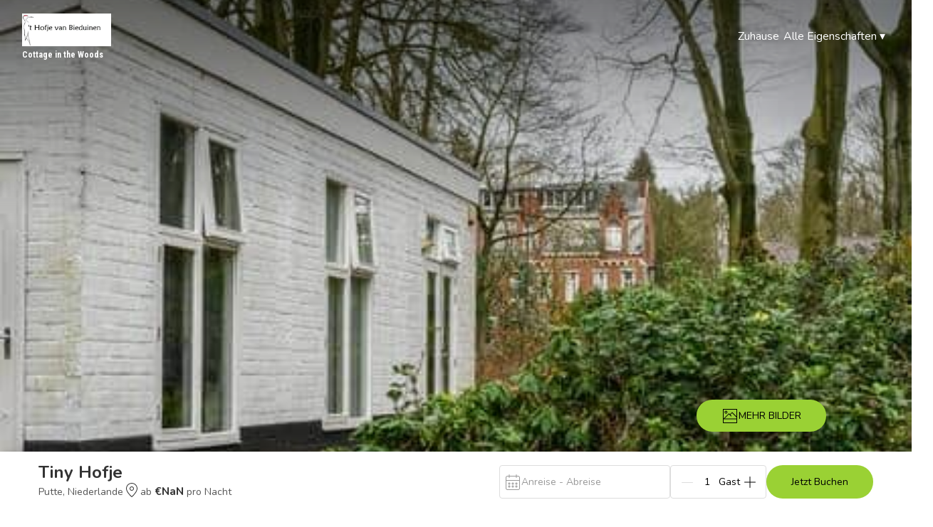

--- FILE ---
content_type: text/javascript
request_url: https://websites-static.lodgify.com/modern-browser/runtime.bec7cf5727a7b447d79169dc1ac4dd755171ea14.js
body_size: 2114
content:
(()=>{"use strict";var e,r,o,s,n,t={},i={};function l(e){var r=i[e];if(void 0!==r)return r.exports;var o=i[e]={exports:{}};return t[e].call(o.exports,o,o.exports,l),o.exports}l.m=t,e=[],l.O=(r,o,s,n)=>{if(!o){var t=1/0;for(v=0;v<e.length;v++){for(var[o,s,n]=e[v],i=!0,d=0;d<o.length;d++)(!1&n||t>=n)&&Object.keys(l.O).every((e=>l.O[e](o[d])))?o.splice(d--,1):(i=!1,n<t&&(t=n));if(i){e.splice(v--,1);var a=s();void 0!==a&&(r=a)}}return r}n=n||0;for(var v=e.length;v>0&&e[v-1][2]>n;v--)e[v]=e[v-1];e[v]=[o,s,n]},l.n=e=>{var r=e&&e.__esModule?()=>e.default:()=>e;return l.d(r,{a:r}),r},o=Object.getPrototypeOf?e=>Object.getPrototypeOf(e):e=>e.__proto__,l.t=function(e,s){if(1&s&&(e=this(e)),8&s)return e;if("object"==typeof e&&e){if(4&s&&e.__esModule)return e;if(16&s&&"function"==typeof e.then)return e}var n=Object.create(null);l.r(n);var t={};r=r||[null,o({}),o([]),o(o)];for(var i=2&s&&e;"object"==typeof i&&!~r.indexOf(i);i=o(i))Object.getOwnPropertyNames(i).forEach((r=>t[r]=()=>e[r]));return t.default=()=>e,l.d(n,t),n},l.d=(e,r)=>{for(var o in r)l.o(r,o)&&!l.o(e,o)&&Object.defineProperty(e,o,{enumerable:!0,get:r[o]})},l.f={},l.e=e=>Promise.all(Object.keys(l.f).reduce(((r,o)=>(l.f[o](e,r),r)),[])),l.u=e=>(({867:"resolvers-utils-withCheckoutButtonController-CheckoutButtonController-index-js",894:"resolvers-SearchAppV2-index-js",999:"resolvers-Footer-Component-index-js",1141:"resolvers-Description-Component-index-js",1504:"resolvers-Footer-Controller-index-js",1518:"resolvers-Video-index-js",1547:"resolvers-SearchForm-Component-index-js",1842:"resolvers-Reviews-index-js",2187:"resolvers-Amenities-Component-index-js",2451:"resolvers-SleepingArrangements-Component-index-js",2663:"resolvers-KeyFacts-index-js",2692:"resolvers-Footer-index-js",2769:"resolvers-HomeHero-index-js",2824:"resolvers-HostProfile-Component-index-js",2848:"resolvers-SlideShow-index-js",2930:"resolvers-LodgifyLitePill-index-js",2984:"resolvers-Rules-Component-index-js",3078:"resolvers-PropertyPictures-Component-index-js",3360:"resolvers-RoomTypes-index-js",3417:"resolvers-Rates-index-js",3494:"resolvers-Image-index-js",3559:"resolvers-HomeHero-Component-index-js",3833:"resolvers-ContactForm-Component-index-js",4269:"resolvers-utils-responsiveImageHelpers-index-js",4467:"resolvers-PropertySubMenu-index-js",4534:"resolvers-Amenities-index-js",4587:"resolvers-KeyFacts-Component-index-js",4736:"resolvers-Heading-index-js",4751:"resolvers-FeaturedRoomType-index-js",4862:"resolvers-Rules-index-js",5175:"resolvers-ContactForm-index-js",5274:"resolvers-CallMeBack-index-js",5392:"resolvers-Image-Component-index-js",5729:"resolvers-PropertyPictures-index-js",6024:"resolvers-Availability-index-js",6219:"resolvers-Location-Component-index-js",6539:"resolvers-ContactForm-Controller-index-js",6985:"resolvers-FeaturedRoomType-Component-index-js",7040:"resolvers-Html-index-js",7253:"resolvers-CallMeBack-Component-index-js",7503:"resolvers-Header-Controller-index-js",7519:"resolvers-CallMeBack-Controller-index-js",7640:"resolvers-RawHtml-index-js",7748:"resolvers-OwnerLogin-index-js",7848:"resolvers-PropertyHero-index-js",8146:"resolvers-Promotion-index-js",8191:"resolvers-Header-Component-index-js",8348:"resolvers-Description-index-js",8583:"resolvers-PropertyPageSearchBar-index-js",8713:"resolvers-SleepingArrangements-index-js",8829:"resolvers-PropertyHero-Component-index-js",8866:"resolvers-Location-index-js",8955:"resolvers-Video-Component-index-js",9024:"resolvers-SlideShow-Component-index-js",9266:"resolvers-SearchForm-index-js",9277:"resolvers-Header-index-js",9351:"resolvers-HostProfile-index-js",9544:"resolvers-PaymentInformation-Component-index-js",9667:"resolvers-PaymentInformation-index-js",9818:"resolvers-utils-withCheckoutButtonController-index-js",9970:"resolvers-FeaturedProperties-index-js"}[e]||e)+".bec7cf5727a7b447d79169dc1ac4dd755171ea14.js"),l.g=function(){if("object"==typeof globalThis)return globalThis;try{return this||new Function("return this")()}catch(e){if("object"==typeof window)return window}}(),l.o=(e,r)=>Object.prototype.hasOwnProperty.call(e,r),s={},n="@lodgify/websites-model-resolver:",l.l=(e,r,o,t)=>{if(s[e])s[e].push(r);else{var i,d;if(void 0!==o)for(var a=document.getElementsByTagName("script"),v=0;v<a.length;v++){var p=a[v];if(p.getAttribute("src")==e||p.getAttribute("data-webpack")==n+o){i=p;break}}i||(d=!0,(i=document.createElement("script")).charset="utf-8",i.timeout=120,l.nc&&i.setAttribute("nonce",l.nc),i.setAttribute("data-webpack",n+o),i.src=e),s[e]=[r];var u=(r,o)=>{i.onerror=i.onload=null,clearTimeout(j);var n=s[e];if(delete s[e],i.parentNode&&i.parentNode.removeChild(i),n&&n.forEach((e=>e(o))),r)return r(o)},j=setTimeout(u.bind(null,void 0,{type:"timeout",target:i}),12e4);i.onerror=u.bind(null,i.onerror),i.onload=u.bind(null,i.onload),d&&document.head.appendChild(i)}},l.r=e=>{"undefined"!=typeof Symbol&&Symbol.toStringTag&&Object.defineProperty(e,Symbol.toStringTag,{value:"Module"}),Object.defineProperty(e,"__esModule",{value:!0})},l.p="/modern-browser/",(()=>{var e={3666:0};l.f.j=(r,o)=>{var s=l.o(e,r)?e[r]:void 0;if(0!==s)if(s)o.push(s[2]);else if(3666!=r){var n=new Promise(((o,n)=>s=e[r]=[o,n]));o.push(s[2]=n);var t=l.p+l.u(r),i=new Error;l.l(t,(o=>{if(l.o(e,r)&&(0!==(s=e[r])&&(e[r]=void 0),s)){var n=o&&("load"===o.type?"missing":o.type),t=o&&o.target&&o.target.src;i.message="Loading chunk "+r+" failed.\n("+n+": "+t+")",i.name="ChunkLoadError",i.type=n,i.request=t,s[1](i)}}),"chunk-"+r,r)}else e[r]=0},l.O.j=r=>0===e[r];var r=(r,o)=>{var s,n,[t,i,d]=o,a=0;if(t.some((r=>0!==e[r]))){for(s in i)l.o(i,s)&&(l.m[s]=i[s]);if(d)var v=d(l)}for(r&&r(o);a<t.length;a++)n=t[a],l.o(e,n)&&e[n]&&e[n][0](),e[n]=0;return l.O(v)},o=self.__LOADABLE_LOADED_CHUNKS__=self.__LOADABLE_LOADED_CHUNKS__||[];o.forEach(r.bind(null,0)),o.push=r.bind(null,o.push.bind(o))})(),l.nc=void 0})();

--- FILE ---
content_type: text/javascript
request_url: https://websites-static.lodgify.com/modern-browser/resolvers-HostProfile-index-js.bec7cf5727a7b447d79169dc1ac4dd755171ea14.js
body_size: 891
content:
"use strict";(self.__LOADABLE_LOADED_CHUNKS__=self.__LOADABLE_LOADED_CHUNKS__||[]).push([[9351,2824],{7082:(N,O,E)=>{E.r(O),E.d(O,{Component:()=>M});var e=E(7482),A=E.n(e),_=E(8419),I=E(7842),n=E(7162),S=E(1096),o=E(8841);const C=N=>{let{hidePhone:O,ownerBio:E,ownerEmail:e,ownerName:A,ownerPhone:_,ownerWebsite:I}=N;return{name:A,description:E,email:e,phone:!1===O?_:"",website:I}};var i=E(2059);const t=(0,E(2553).q8)(i.re.HostProfile),M=A()((0,_.Kv)((N=>{const{ownerAvatar:O,...E}=(0,_.VD)(_.dF.HOST_DATA,N);return{...C(E),avatarUrl:(0,S.t)((0,_.D9)(O,N),o.ks.HOST_PROFILE_AVATAR)}})),(0,n.Zh)((N=>({contactInformationHeadingText:(0,I.b)(n.tW.CONTACT_US,N),emailLabel:(0,I.b)(n.tW.EMAIL,N),headingText:(0,I.b)(n.tW.ABOUT_HOST,N),languagesLabel:(0,I.b)(n.tW.SPOKEN_LANGUAGES,N),phoneLabel:(0,I.b)(n.tW.PHONE,N)}))))(t)},9834:(N,O,E)=>{E.r(O),E.d(O,{default:()=>e.Component});var e=E(7082)},8841:(N,O,E)=>{E.d(O,{Et:()=>n,LX:()=>S,TK:()=>o,aI:()=>_,d$:()=>A,hH:()=>C,ks:()=>I});var e=E(275);const A={airport:e.ICON_NAMES.PLANE,blog:e.ICON_NAMES.BLOG,bus:e.ICON_NAMES.BUS,cooking:e.ICON_NAMES.COOKING,facebook:e.ICON_NAMES.FACEBOOK,"further info":e.ICON_NAMES.FURTHER_INFO,googleplus:e.ICON_NAMES.GOOGLE_PLUS,guests:e.ICON_NAMES.GUESTS,"heating/cooling":e.ICON_NAMES.SNOWFLAKE,instagram:e.ICON_NAMES.INSTAGRAM,internet:e.ICON_NAMES.WIFI,laundry:e.ICON_NAMES.LAUNDRY,linkedin:e.ICON_NAMES.LINKEDIN,"meal plans":e.ICON_NAMES.COOKING_HAT,miscellaneous:e.ICON_NAMES.SECURITY,motorway:e.ICON_NAMES.ROAD,noChildren:e.ICON_NAMES.NO_CHILDREN,outside:e.ICON_NAMES.SUN,parking:e.ICON_NAMES.PARKING,petsAllowed:e.ICON_NAMES.PAW,pinterest:e.ICON_NAMES.PINTEREST,port:e.ICON_NAMES.PORT,rooms:e.ICON_NAMES.BEDROOM_DOOR,roomsBathroom:e.ICON_NAMES.BATHROOM,roomsBedroom:e.ICON_NAMES.BEDROOM_DOOR,sanitary:e.ICON_NAMES.BATHROOM,sleeping:e.ICON_NAMES.DOUBLE_BED,sleepingBabyCrib:e.ICON_NAMES.BABY_CRIB,sleepingBedLinen:e.ICON_NAMES.BED_LINEN,sleepingChildBed:e.ICON_NAMES.SINGLE_BED,sleepingDoubleBed:e.ICON_NAMES.DOUBLE_BED,sleepingFoldAwayBed:e.ICON_NAMES.COUCH,sleepingKingBed:e.ICON_NAMES.DOUBLE_BED,sleepingLoftBed:e.ICON_NAMES.LOFT_BED,sleepingQueenBed:e.ICON_NAMES.DOUBLE_BED,sleepingStudioCouch:e.ICON_NAMES.COUCH,sleepingTwinSingleBed:e.ICON_NAMES.SINGLE_BED,other:e.ICON_NAMES.SOFA,"other units":e.ICON_NAMES.SOFA,"spa and gym":e.ICON_NAMES.SPA,train:e.ICON_NAMES.TRAIN,twitter:e.ICON_NAMES.TWITTER,underground:e.ICON_NAMES.UNDERGROUND,youtube:e.ICON_NAMES.YOUTUBE,entertainment:e.ICON_NAMES.PING_PONG,policies:e.ICON_NAMES.DOCUMENT,locationfeatures:e.ICON_NAMES.LANDSCAPE,parkingandfacilities:e.ICON_NAMES.PARKING,kitchenanddining:e.ICON_NAMES.COOKING,internetandoffice:e.ICON_NAMES.WIFI,poolandspafacilities:e.ICON_NAMES.SWIM,bathroomandlaundry:e.ICON_NAMES.BATHROOM,services:e.ICON_NAMES.PLATTER,heatingandcooling:e.ICON_NAMES.TEMPERATURE,safety:e.ICON_NAMES.FIRST_AID},_=50,I={DROPDOWN_IMAGE:200,FEATURED_PROPERTIES_IMAGE:500,FEATURED_ROOM_TYPE_IMAGE:500,HEADER_LOGO:500,HERO_BACKGROUND_IMAGE:2080,HOST_PROFILE_AVATAR:300,IMAGE:1040,PROMOTION_IMAGE:1040,PROPERTY_PICTURES_IMAGE:1040,SLIDE_SHOW_IMAGE:2080},n=12,S="/",o="_blank",C=["HidePoweredByLodgifyDotCom","HidePoweredByLodgifyDotComSetByApp"]},1096:(N,O,E)=>{E.d(O,{t:()=>e});const e=(N,O)=>{if(N){const E=N&&N.includes("?")?"&":"?";return`${N}${E}w=${O}`}}}}]);

--- FILE ---
content_type: text/javascript
request_url: https://websites-static.lodgify.com/modern-browser/resolvers-Availability-index-js.bec7cf5727a7b447d79169dc1ac4dd755171ea14.js
body_size: 48836
content:
(self.__LOADABLE_LOADED_CHUNKS__=self.__LOADABLE_LOADED_CHUNKS__||[]).push([[6024],{9479:(e,t,a)=>{"use strict";a.r(t),a.d(t,{default:()=>o});var r=a(2983),n=a(7310);const o=e=>r.createElement(n.AvailabilityWidget,e)},7310:(e,t,a)=>{var r,n=Object.create,o=Object.defineProperty,i=Object.getOwnPropertyDescriptor,l=Object.getOwnPropertyNames,s=Object.getPrototypeOf,c=Object.prototype.hasOwnProperty,d=(e,t)=>()=>(t||e((t={exports:{}}).exports,t),t.exports),u=(e,t,a,r)=>{if(t&&"object"==typeof t||"function"==typeof t)for(let n of l(t))!c.call(e,n)&&n!==a&&o(e,n,{get:()=>t[n],enumerable:!(r=i(t,n))||r.enumerable});return e},p=(e,t,a)=>(a=null!=e?n(s(e)):{},u(!t&&e&&e.__esModule?a:o(a,"default",{value:e,enumerable:!0}),e)),f=d(((e,t)=>{function a(){return t.exports=a=Object.assign?Object.assign.bind():function(e){for(var t=1;t<arguments.length;t++){var a=arguments[t];for(var r in a)Object.prototype.hasOwnProperty.call(a,r)&&(e[r]=a[r])}return e},t.exports.__esModule=!0,t.exports.default=t.exports,a.apply(this,arguments)}t.exports=a,t.exports.__esModule=!0,t.exports.default=t.exports})),m=d((e=>{"use strict";Object.defineProperty(e,"__esModule",{value:!0}),e.default=function(e){var t=Object.create(null);return function(a){return void 0===t[a]&&(t[a]=e(a)),t[a]}}})),g=d(((e,t)=>{"use strict";t.exports=m()})),h=d((e=>{"use strict";Object.defineProperty(e,"__esModule",{value:!0});var t,a=(t=g())&&t.__esModule?t:{default:t},r=/^((children|dangerouslySetInnerHTML|key|ref|autoFocus|defaultValue|defaultChecked|innerHTML|suppressContentEditableWarning|suppressHydrationWarning|valueLink|abbr|accept|acceptCharset|accessKey|action|allow|allowUserMedia|allowPaymentRequest|allowFullScreen|allowTransparency|alt|async|autoComplete|autoPlay|capture|cellPadding|cellSpacing|challenge|charSet|checked|cite|classID|className|cols|colSpan|content|contentEditable|contextMenu|controls|controlsList|coords|crossOrigin|data|dateTime|decoding|default|defer|dir|disabled|disablePictureInPicture|download|draggable|encType|enterKeyHint|form|formAction|formEncType|formMethod|formNoValidate|formTarget|frameBorder|headers|height|hidden|high|href|hrefLang|htmlFor|httpEquiv|id|inputMode|integrity|is|keyParams|keyType|kind|label|lang|list|loading|loop|low|marginHeight|marginWidth|max|maxLength|media|mediaGroup|method|min|minLength|multiple|muted|name|nonce|noValidate|open|optimum|pattern|placeholder|playsInline|poster|preload|profile|radioGroup|readOnly|referrerPolicy|rel|required|reversed|role|rows|rowSpan|sandbox|scope|scoped|scrolling|seamless|selected|shape|size|sizes|slot|span|spellCheck|src|srcDoc|srcLang|srcSet|start|step|style|summary|tabIndex|target|title|translate|type|useMap|value|width|wmode|wrap|about|datatype|inlist|prefix|property|resource|typeof|vocab|autoCapitalize|autoCorrect|autoSave|color|incremental|fallback|inert|itemProp|itemScope|itemType|itemID|itemRef|on|option|results|security|unselectable|accentHeight|accumulate|additive|alignmentBaseline|allowReorder|alphabetic|amplitude|arabicForm|ascent|attributeName|attributeType|autoReverse|azimuth|baseFrequency|baselineShift|baseProfile|bbox|begin|bias|by|calcMode|capHeight|clip|clipPathUnits|clipPath|clipRule|colorInterpolation|colorInterpolationFilters|colorProfile|colorRendering|contentScriptType|contentStyleType|cursor|cx|cy|d|decelerate|descent|diffuseConstant|direction|display|divisor|dominantBaseline|dur|dx|dy|edgeMode|elevation|enableBackground|end|exponent|externalResourcesRequired|fill|fillOpacity|fillRule|filter|filterRes|filterUnits|floodColor|floodOpacity|focusable|fontFamily|fontSize|fontSizeAdjust|fontStretch|fontStyle|fontVariant|fontWeight|format|from|fr|fx|fy|g1|g2|glyphName|glyphOrientationHorizontal|glyphOrientationVertical|glyphRef|gradientTransform|gradientUnits|hanging|horizAdvX|horizOriginX|ideographic|imageRendering|in|in2|intercept|k|k1|k2|k3|k4|kernelMatrix|kernelUnitLength|kerning|keyPoints|keySplines|keyTimes|lengthAdjust|letterSpacing|lightingColor|limitingConeAngle|local|markerEnd|markerMid|markerStart|markerHeight|markerUnits|markerWidth|mask|maskContentUnits|maskUnits|mathematical|mode|numOctaves|offset|opacity|operator|order|orient|orientation|origin|overflow|overlinePosition|overlineThickness|panose1|paintOrder|pathLength|patternContentUnits|patternTransform|patternUnits|pointerEvents|points|pointsAtX|pointsAtY|pointsAtZ|preserveAlpha|preserveAspectRatio|primitiveUnits|r|radius|refX|refY|renderingIntent|repeatCount|repeatDur|requiredExtensions|requiredFeatures|restart|result|rotate|rx|ry|scale|seed|shapeRendering|slope|spacing|specularConstant|specularExponent|speed|spreadMethod|startOffset|stdDeviation|stemh|stemv|stitchTiles|stopColor|stopOpacity|strikethroughPosition|strikethroughThickness|string|stroke|strokeDasharray|strokeDashoffset|strokeLinecap|strokeLinejoin|strokeMiterlimit|strokeOpacity|strokeWidth|surfaceScale|systemLanguage|tableValues|targetX|targetY|textAnchor|textDecoration|textRendering|textLength|to|transform|u1|u2|underlinePosition|underlineThickness|unicode|unicodeBidi|unicodeRange|unitsPerEm|vAlphabetic|vHanging|vIdeographic|vMathematical|values|vectorEffect|version|vertAdvY|vertOriginX|vertOriginY|viewBox|viewTarget|visibility|widths|wordSpacing|writingMode|x|xHeight|x1|x2|xChannelSelector|xlinkActuate|xlinkArcrole|xlinkHref|xlinkRole|xlinkShow|xlinkTitle|xlinkType|xmlBase|xmlns|xmlnsXlink|xmlLang|xmlSpace|y|y1|y2|yChannelSelector|z|zoomAndPan|for|class|autofocus)|(([Dd][Aa][Tt][Aa]|[Aa][Rr][Ii][Aa]|x)-.*))$/,n=a.default((function(e){return r.test(e)||111===e.charCodeAt(0)&&110===e.charCodeAt(1)&&e.charCodeAt(2)<91}));e.default=n})),v=d(((e,t)=>{"use strict";t.exports=h()})),y=d((e=>{"use strict";Object.defineProperty(e,"__esModule",{value:!0});var t="undefined"!=typeof document,a=function(e,a,r){var n=e.key+"-"+a.name;(!1===r||!1===t&&void 0!==e.compat)&&void 0===e.registered[n]&&(e.registered[n]=a.styles)};e.getRegisteredStyles=function(e,t,a){var r="";return a.split(" ").forEach((function(a){void 0!==e[a]?t.push(e[a]+";"):r+=a+" "})),r},e.insertStyles=function(e,r,n){a(e,r,n);var o=e.key+"-"+r.name;if(void 0===e.inserted[r.name]){var i="",l=r;do{var s=e.insert(r===l?"."+o:"",l,e.sheet,!0);!t&&void 0!==s&&(i+=s),l=l.next}while(void 0!==l);if(!t&&0!==i.length)return i}},e.registerStyles=a})),b=d(((e,t)=>{"use strict";t.exports=y()})),D=d((e=>{"use strict";Object.defineProperty(e,"__esModule",{value:!0}),e.default=function(e){for(var t,a=0,r=0,n=e.length;n>=4;++r,n-=4)t=1540483477*(65535&(t=255&e.charCodeAt(r)|(255&e.charCodeAt(++r))<<8|(255&e.charCodeAt(++r))<<16|(255&e.charCodeAt(++r))<<24))+(59797*(t>>>16)<<16),a=1540483477*(65535&(t^=t>>>24))+(59797*(t>>>16)<<16)^1540483477*(65535&a)+(59797*(a>>>16)<<16);switch(n){case 3:a^=(255&e.charCodeAt(r+2))<<16;case 2:a^=(255&e.charCodeAt(r+1))<<8;case 1:a=1540483477*(65535&(a^=255&e.charCodeAt(r)))+(59797*(a>>>16)<<16)}return(((a=1540483477*(65535&(a^=a>>>13))+(59797*(a>>>16)<<16))^a>>>15)>>>0).toString(36)}})),w=d(((e,t)=>{"use strict";t.exports=D()})),S=d((e=>{"use strict";Object.defineProperty(e,"__esModule",{value:!0}),e.default={animationIterationCount:1,aspectRatio:1,borderImageOutset:1,borderImageSlice:1,borderImageWidth:1,boxFlex:1,boxFlexGroup:1,boxOrdinalGroup:1,columnCount:1,columns:1,flex:1,flexGrow:1,flexPositive:1,flexShrink:1,flexNegative:1,flexOrder:1,gridRow:1,gridRowEnd:1,gridRowSpan:1,gridRowStart:1,gridColumn:1,gridColumnEnd:1,gridColumnSpan:1,gridColumnStart:1,msGridRow:1,msGridRowSpan:1,msGridColumn:1,msGridColumnSpan:1,fontWeight:1,lineHeight:1,opacity:1,order:1,orphans:1,tabSize:1,widows:1,zIndex:1,zoom:1,WebkitLineClamp:1,fillOpacity:1,floodOpacity:1,stopOpacity:1,strokeDasharray:1,strokeDashoffset:1,strokeMiterlimit:1,strokeOpacity:1,strokeWidth:1}})),x=d(((e,t)=>{"use strict";t.exports=S()})),P=d((e=>{"use strict";Object.defineProperty(e,"__esModule",{value:!0});var t=w(),a=x(),r=g();function n(e){return e&&e.__esModule?e:{default:e}}var o=n(t),i=n(a),l=n(r),s=/[A-Z]|^ms/g,c=/_EMO_([^_]+?)_([^]*?)_EMO_/g,d=function(e){return 45===e.charCodeAt(1)},u=function(e){return null!=e&&"boolean"!=typeof e},p=l.default((function(e){return d(e)?e:e.replace(s,"-$&").toLowerCase()})),f=function(e,t){switch(e){case"animation":case"animationName":if("string"==typeof t)return t.replace(c,(function(e,t,a){return h={name:t,styles:a,next:h},t}))}return 1===i.default[e]||d(e)||"number"!=typeof t||0===t?t:t+"px"};function m(e,t,a){if(null==a)return"";if(void 0!==a.__emotion_styles)return a;switch(typeof a){case"boolean":return"";case"object":if(1===a.anim)return h={name:a.name,styles:a.styles,next:h},a.name;if(void 0!==a.styles){var r=a.next;if(void 0!==r)for(;void 0!==r;)h={name:r.name,styles:r.styles,next:h},r=r.next;return a.styles+";"}return function(e,t,a){var r="";if(Array.isArray(a))for(var n=0;n<a.length;n++)r+=m(e,t,a[n])+";";else for(var o in a){var i=a[o];if("object"!=typeof i)null!=t&&void 0!==t[i]?r+=o+"{"+t[i]+"}":u(i)&&(r+=p(o)+":"+f(o,i)+";");else if(!Array.isArray(i)||"string"!=typeof i[0]||null!=t&&void 0!==t[i[0]]){var l=m(e,t,i);switch(o){case"animation":case"animationName":r+=p(o)+":"+l+";";break;default:r+=o+"{"+l+"}"}}else for(var s=0;s<i.length;s++)u(i[s])&&(r+=p(o)+":"+f(o,i[s])+";")}return r}(e,t,a);case"function":if(void 0!==e){var n=h,o=a(e);return h=n,m(e,t,o)}}if(null==t)return a;var i=t[a];return void 0!==i?i:a}var h,v=/label:\s*([^\s;\n{]+)\s*(;|$)/g;e.serializeStyles=function(e,t,a){if(1===e.length&&"object"==typeof e[0]&&null!==e[0]&&void 0!==e[0].styles)return e[0];var r=!0,n="";h=void 0;var i=e[0];null==i||void 0===i.raw?(r=!1,n+=m(a,t,i)):n+=i[0];for(var l=1;l<e.length;l++)n+=m(a,t,e[l]),r&&(n+=i[l]);v.lastIndex=0;for(var s,c="";null!==(s=v.exec(n));)c+="-"+s[1];return{name:o.default(n)+c,styles:n,next:h}}})),R=d(((e,t)=>{"use strict";t.exports=P()})),k=d((e=>{"use strict";Object.defineProperty(e,"__esModule",{value:!0});var t=a(2983),r=function(e){if(e&&e.__esModule)return e;var t=Object.create(null);return e&&Object.keys(e).forEach((function(a){if("default"!==a){var r=Object.getOwnPropertyDescriptor(e,a);Object.defineProperty(t,a,r.get?r:{enumerable:!0,get:function(){return e[a]}})}})),t.default=e,Object.freeze(t)}(t),n="undefined"!=typeof document,o=!!r.useInsertionEffect&&r.useInsertionEffect,i=n&&o||function(e){return e()},l=o||t.useLayoutEffect;e.useInsertionEffectAlwaysWithSyncFallback=i,e.useInsertionEffectWithLayoutFallback=l})),E=d(((e,t)=>{"use strict";t.exports=k()})),T=d((e=>{"use strict";Object.defineProperty(e,"__esModule",{value:!0});var t,r=f(),n=a(2983),o=v(),i=a(1533),l=b(),s=R(),c=E(),d=((t=o)&&t.__esModule?t:{default:t}).default,u=function(e){return"theme"!==e},p=function(e){return"string"==typeof e&&e.charCodeAt(0)>96?d:u},m=function(e,t,a){var r;if(t){var n=t.shouldForwardProp;r=e.__emotion_forwardProp&&n?function(t){return e.__emotion_forwardProp(t)&&n(t)}:n}return"function"!=typeof r&&a&&(r=e.__emotion_forwardProp),r},g="undefined"!=typeof document,h=function(e){var t=e.cache,a=e.serialized,r=e.isStringTag;l.registerStyles(t,a,r);var o=c.useInsertionEffectAlwaysWithSyncFallback((function(){return l.insertStyles(t,a,r)}));if(!g&&void 0!==o){for(var i,s=a.name,d=a.next;void 0!==d;)s+=" "+d.name,d=d.next;return n.createElement("style",((i={})["data-emotion"]=t.key+" "+s,i.dangerouslySetInnerHTML={__html:o},i.nonce=t.sheet.nonce,i))}return null};e.default=function e(t,a){var o,c,d=t.__emotion_real===t,u=d&&t.__emotion_base||t;void 0!==a&&(o=a.label,c=a.target);var f=m(t,a,d),g=f||p(u),v=!g("as");return function(){var y=arguments,b=d&&void 0!==t.__emotion_styles?t.__emotion_styles.slice(0):[];if(void 0!==o&&b.push("label:"+o+";"),null==y[0]||void 0===y[0].raw)b.push.apply(b,y);else{b.push(y[0][0]);for(var D=y.length,w=1;w<D;w++)b.push(y[w],y[0][w])}var S=i.withEmotionCache((function(e,t,a){var r=v&&e.as||u,o="",d=[],m=e;if(null==e.theme){for(var y in m={},e)m[y]=e[y];m.theme=n.useContext(i.ThemeContext)}"string"==typeof e.className?o=l.getRegisteredStyles(t.registered,d,e.className):null!=e.className&&(o=e.className+" ");var D=s.serializeStyles(b.concat(d),t.registered,m);o+=t.key+"-"+D.name,void 0!==c&&(o+=" "+c);var w=v&&void 0===f?p(r):g,S={};for(var x in e)v&&"as"===x||w(x)&&(S[x]=e[x]);return S.className=o,S.ref=a,n.createElement(n.Fragment,null,n.createElement(h,{cache:t,serialized:D,isStringTag:"string"==typeof r}),n.createElement(r,S))}));return S.displayName=void 0!==o?o:"Styled("+("string"==typeof u?u:u.displayName||u.name||"Component")+")",S.defaultProps=t.defaultProps,S.__emotion_real=S,S.__emotion_base=u,S.__emotion_styles=b,S.__emotion_forwardProp=f,Object.defineProperty(S,"toString",{value:function(){return"."+c}}),S.withComponent=function(t,n){return e(t,r({},a,n,{shouldForwardProp:m(S,n,!0)})).apply(void 0,b)},S}}})),$=d((e=>{"use strict";Object.defineProperty(e,"__esModule",{value:!0}),f(),a(2983),v();var t=T();a(1533),b(),R(),E();var r=t.default.bind();["a","abbr","address","area","article","aside","audio","b","base","bdi","bdo","big","blockquote","body","br","button","canvas","caption","cite","code","col","colgroup","data","datalist","dd","del","details","dfn","dialog","div","dl","dt","em","embed","fieldset","figcaption","figure","footer","form","h1","h2","h3","h4","h5","h6","head","header","hgroup","hr","html","i","iframe","img","input","ins","kbd","keygen","label","legend","li","link","main","map","mark","marquee","menu","menuitem","meta","meter","nav","noscript","object","ol","optgroup","option","output","p","param","picture","pre","progress","q","rp","rt","ruby","s","samp","script","section","select","small","source","span","strong","style","sub","summary","sup","table","tbody","td","textarea","tfoot","th","thead","time","title","tr","track","u","ul","var","video","wbr","circle","clipPath","defs","ellipse","foreignObject","g","image","line","linearGradient","mask","path","pattern","polygon","polyline","radialGradient","rect","stop","svg","text","tspan"].forEach((function(e){r[e]=r(e)})),e.default=r})),M=d(((e,t)=>{"use strict";t.exports=$()})),C=d(((e,t)=>{var r,n,o=Object.create,i=Object.defineProperty,l=Object.defineProperties,s=Object.getOwnPropertyDescriptor,c=Object.getOwnPropertyDescriptors,d=Object.getOwnPropertyNames,u=Object.getOwnPropertySymbols,p=Object.getPrototypeOf,f=Object.prototype.hasOwnProperty,m=Object.prototype.propertyIsEnumerable,g=(e,t,a)=>t in e?i(e,t,{enumerable:!0,configurable:!0,writable:!0,value:a}):e[t]=a,h=(e,t)=>{for(var a in t||(t={}))f.call(t,a)&&g(e,a,t[a]);if(u)for(var a of u(t))m.call(t,a)&&g(e,a,t[a]);return e},v=(e,t)=>l(e,c(t)),y=(e,t)=>{var a={};for(var r in e)f.call(e,r)&&t.indexOf(r)<0&&(a[r]=e[r]);if(null!=e&&u)for(var r of u(e))t.indexOf(r)<0&&m.call(e,r)&&(a[r]=e[r]);return a},b=(e,t)=>()=>(t||e((t={exports:{}}).exports,t),t.exports),D=(e,t,a,r)=>{if(t&&"object"==typeof t||"function"==typeof t)for(let n of d(t))!f.call(e,n)&&n!==a&&i(e,n,{get:()=>t[n],enumerable:!(r=s(t,n))||r.enumerable});return e},w=(e,t,a)=>(a=null!=e?o(p(e)):{},D(!t&&e&&e.__esModule?a:i(a,"default",{value:e,enumerable:!0}),e)),S=(r=()=>{w(a(2983))},()=>(r&&(n=r(r=0)),n)),x=b((e=>{"use strict";S(),Object.defineProperty(e,"__esModule",{value:!0});var t=function(){function e(e){var t=this;this._insertTag=function(e){var a;a=0===t.tags.length?t.insertionPoint?t.insertionPoint.nextSibling:t.prepend?t.container.firstChild:t.before:t.tags[t.tags.length-1].nextSibling,t.container.insertBefore(e,a),t.tags.push(e)},this.isSpeedy=void 0===e.speedy||e.speedy,this.tags=[],this.ctr=0,this.nonce=e.nonce,this.key=e.key,this.container=e.container,this.prepend=e.prepend,this.insertionPoint=e.insertionPoint,this.before=null}var t=e.prototype;return t.hydrate=function(e){e.forEach(this._insertTag)},t.insert=function(e){this.ctr%(this.isSpeedy?65e3:1)==0&&this._insertTag(function(e){var t=document.createElement("style");return t.setAttribute("data-emotion",e.key),void 0!==e.nonce&&t.setAttribute("nonce",e.nonce),t.appendChild(document.createTextNode("")),t.setAttribute("data-s",""),t}(this));var t=this.tags[this.tags.length-1];if(this.isSpeedy){var a=function(e){if(e.sheet)return e.sheet;for(var t=0;t<document.styleSheets.length;t++)if(document.styleSheets[t].ownerNode===e)return document.styleSheets[t]}(t);try{a.insertRule(e,a.cssRules.length)}catch{}}else t.appendChild(document.createTextNode(e));this.ctr++},t.flush=function(){this.tags.forEach((function(e){return e.parentNode&&e.parentNode.removeChild(e)})),this.tags=[],this.ctr=0},e}();e.StyleSheet=t})),P=b(((e,t)=>{"use strict";S(),t.exports=x()})),R=b(((e,t)=>{var a,r;S(),a=e,r=function(e){"use strict";var t="-ms-",a="-moz-",r="-webkit-",n="comm",o="rule",i="decl",l="@import",s="@keyframes",c="@layer",d=Math.abs,u=String.fromCharCode,p=Object.assign;function f(e,t){return 45^y(e,0)?(((t<<2^y(e,0))<<2^y(e,1))<<2^y(e,2))<<2^y(e,3):0}function m(e){return e.trim()}function g(e,t){return(e=t.exec(e))?e[0]:e}function h(e,t,a){return e.replace(t,a)}function v(e,t){return e.indexOf(t)}function y(e,t){return 0|e.charCodeAt(t)}function b(e,t,a){return e.slice(t,a)}function D(e){return e.length}function w(e){return e.length}function S(e,t){return t.push(e),e}function x(e,t){return e.map(t).join("")}function P(t,a,r,n,o,i,l){return{value:t,root:a,parent:r,type:n,props:o,children:i,line:e.line,column:e.column,length:l,return:""}}function R(e,t){return p(P("",null,null,"",null,null,0),e,{length:-e.length},t)}function k(){return e.character}function E(){return e.character=e.position>0?y(e.characters,--e.position):0,e.column--,10===e.character&&(e.column=1,e.line--),e.character}function T(){return e.character=e.position<e.length?y(e.characters,e.position++):0,e.column++,10===e.character&&(e.column=1,e.line++),e.character}function $(){return y(e.characters,e.position)}function M(){return e.position}function C(t,a){return b(e.characters,t,a)}function O(e){switch(e){case 0:case 9:case 10:case 13:case 32:return 5;case 33:case 43:case 44:case 47:case 62:case 64:case 126:case 59:case 123:case 125:return 4;case 58:return 3;case 34:case 39:case 40:case 91:return 2;case 41:case 93:return 1}return 0}function I(t){return e.line=e.column=1,e.length=D(e.characters=t),e.position=0,[]}function j(t){return e.characters="",t}function A(t){return m(C(e.position-1,N(91===t?t+2:40===t?t+1:t)))}function L(e){return j(_(I(e)))}function z(t){for(;(e.character=$())&&e.character<33;)T();return O(t)>2||O(e.character)>3?"":" "}function _(t){for(;T();)switch(O(e.character)){case 0:S(B(e.position-1),t);break;case 2:S(A(e.character),t);break;default:S(u(e.character),t)}return t}function F(t,a){for(;--a&&T()&&!(e.character<48||e.character>102||e.character>57&&e.character<65||e.character>70&&e.character<97););return C(t,M()+(a<6&&32==$()&&32==T()))}function N(t){for(;T();)switch(e.character){case t:return e.position;case 34:case 39:34!==t&&39!==t&&N(e.character);break;case 40:41===t&&N(t);break;case 92:T()}return e.position}function K(t,a){for(;T()&&t+e.character!==57&&(t+e.character!==84||47!==$()););return"/*"+C(a,e.position-1)+"*"+u(47===t?t:T())}function B(t){for(;!O($());)T();return C(t,e.position)}function H(e,t,a,r,n,o,i,l,s){for(var c=0,d=0,p=i,f=0,m=0,g=0,b=1,w=1,x=1,P=0,R="",k=n,C=o,O=r,I=R;w;)switch(g=P,P=T()){case 40:if(108!=g&&58==y(I,p-1)){-1!=v(I+=h(A(P),"&","&\f"),"&\f")&&(x=-1);break}case 34:case 39:case 91:I+=A(P);break;case 9:case 10:case 13:case 32:I+=z(g);break;case 92:I+=F(M()-1,7);continue;case 47:switch($()){case 42:case 47:S(V(K(T(),M()),t,a),s);break;default:I+="/"}break;case 123*b:l[c++]=D(I)*x;case 125*b:case 59:case 0:switch(P){case 0:case 125:w=0;case 59+d:-1==x&&(I=h(I,/\f/g,"")),m>0&&D(I)-p&&S(m>32?U(I+";",r,a,p-1):U(h(I," ","")+";",r,a,p-2),s);break;case 59:I+=";";default:if(S(O=W(I,t,a,c,d,n,l,R,k=[],C=[],p),o),123===P)if(0===d)H(I,t,O,O,k,o,p,l,C);else switch(99===f&&110===y(I,3)?100:f){case 100:case 108:case 109:case 115:H(e,O,O,r&&S(W(e,O,O,0,0,n,l,R,n,k=[],p),C),n,C,p,l,r?k:C);break;default:H(I,O,O,O,[""],C,0,l,C)}}c=d=m=0,b=x=1,R=I="",p=i;break;case 58:p=1+D(I),m=g;default:if(b<1)if(123==P)--b;else if(125==P&&0==b++&&125==E())continue;switch(I+=u(P),P*b){case 38:x=d>0?1:(I+="\f",-1);break;case 44:l[c++]=(D(I)-1)*x,x=1;break;case 64:45===$()&&(I+=A(T())),f=$(),d=p=D(R=I+=B(M())),P++;break;case 45:45===g&&2==D(I)&&(b=0)}}return o}function W(e,t,a,r,n,i,l,s,c,u,p){for(var f=n-1,g=0===n?i:[""],v=w(g),y=0,D=0,S=0;y<r;++y)for(var x=0,R=b(e,f+1,f=d(D=l[y])),k=e;x<v;++x)(k=m(D>0?g[x]+" "+R:h(R,/&\f/g,g[x])))&&(c[S++]=k);return P(e,t,a,0===n?o:s,c,u,p)}function V(e,t,a){return P(e,t,a,n,u(k()),b(e,2,-2),0)}function U(e,t,a,r){return P(e,t,a,i,b(e,0,r),b(e,r+1,-1),r)}function Z(e,n,o){switch(f(e,n)){case 5103:return r+"print-"+e+e;case 5737:case 4201:case 3177:case 3433:case 1641:case 4457:case 2921:case 5572:case 6356:case 5844:case 3191:case 6645:case 3005:case 6391:case 5879:case 5623:case 6135:case 4599:case 4855:case 4215:case 6389:case 5109:case 5365:case 5621:case 3829:return r+e+e;case 4789:return a+e+e;case 5349:case 4246:case 4810:case 6968:case 2756:return r+e+a+e+t+e+e;case 5936:switch(y(e,n+11)){case 114:return r+e+t+h(e,/[svh]\w+-[tblr]{2}/,"tb")+e;case 108:return r+e+t+h(e,/[svh]\w+-[tblr]{2}/,"tb-rl")+e;case 45:return r+e+t+h(e,/[svh]\w+-[tblr]{2}/,"lr")+e}case 6828:case 4268:case 2903:return r+e+t+e+e;case 6165:return r+e+t+"flex-"+e+e;case 5187:return r+e+h(e,/(\w+).+(:[^]+)/,r+"box-$1$2"+t+"flex-$1$2")+e;case 5443:return r+e+t+"flex-item-"+h(e,/flex-|-self/g,"")+(g(e,/flex-|baseline/)?"":t+"grid-row-"+h(e,/flex-|-self/g,""))+e;case 4675:return r+e+t+"flex-line-pack"+h(e,/align-content|flex-|-self/g,"")+e;case 5548:return r+e+t+h(e,"shrink","negative")+e;case 5292:return r+e+t+h(e,"basis","preferred-size")+e;case 6060:return r+"box-"+h(e,"-grow","")+r+e+t+h(e,"grow","positive")+e;case 4554:return r+h(e,/([^-])(transform)/g,"$1"+r+"$2")+e;case 6187:return h(h(h(e,/(zoom-|grab)/,r+"$1"),/(image-set)/,r+"$1"),e,"")+e;case 5495:case 3959:return h(e,/(image-set\([^]*)/,r+"$1$`$1");case 4968:return h(h(e,/(.+:)(flex-)?(.*)/,r+"box-pack:$3"+t+"flex-pack:$3"),/s.+-b[^;]+/,"justify")+r+e+e;case 4200:if(!g(e,/flex-|baseline/))return t+"grid-column-align"+b(e,n)+e;break;case 2592:case 3360:return t+h(e,"template-","")+e;case 4384:case 3616:return o&&o.some((function(e,t){return n=t,g(e.props,/grid-\w+-end/)}))?~v(e+(o=o[n].value),"span")?e:t+h(e,"-start","")+e+t+"grid-row-span:"+(~v(o,"span")?g(o,/\d+/):+g(o,/\d+/)-+g(e,/\d+/))+";":t+h(e,"-start","")+e;case 4896:case 4128:return o&&o.some((function(e){return g(e.props,/grid-\w+-start/)}))?e:t+h(h(e,"-end","-span"),"span ","")+e;case 4095:case 3583:case 4068:case 2532:return h(e,/(.+)-inline(.+)/,r+"$1$2")+e;case 8116:case 7059:case 5753:case 5535:case 5445:case 5701:case 4933:case 4677:case 5533:case 5789:case 5021:case 4765:if(D(e)-1-n>6)switch(y(e,n+1)){case 109:if(45!==y(e,n+4))break;case 102:return h(e,/(.+:)(.+)-([^]+)/,"$1"+r+"$2-$3$1"+a+(108==y(e,n+3)?"$3":"$2-$3"))+e;case 115:return~v(e,"stretch")?Z(h(e,"stretch","fill-available"),n,o)+e:e}break;case 5152:case 5920:return h(e,/(.+?):(\d+)(\s*\/\s*(span)?\s*(\d+))?(.*)/,(function(a,r,n,o,i,l,s){return t+r+":"+n+s+(o?t+r+"-span:"+(i?l:+l-+n)+s:"")+e}));case 4949:if(121===y(e,n+6))return h(e,":",":"+r)+e;break;case 6444:switch(y(e,45===y(e,14)?18:11)){case 120:return h(e,/(.+:)([^;\s!]+)(;|(\s+)?!.+)?/,"$1"+r+(45===y(e,14)?"inline-":"")+"box$3$1"+r+"$2$3$1"+t+"$2box$3")+e;case 100:return h(e,":",":"+t)+e}break;case 5719:case 2647:case 2135:case 3927:case 2391:return h(e,"scroll-","scroll-snap-")+e}return e}function G(e,t){for(var a="",r=w(e),n=0;n<r;n++)a+=t(e[n],n,e,t)||"";return a}e.line=1,e.column=1,e.length=0,e.position=0,e.character=0,e.characters="",e.CHARSET="@charset",e.COMMENT=n,e.COUNTER_STYLE="@counter-style",e.DECLARATION=i,e.DOCUMENT="@document",e.FONT_FACE="@font-face",e.FONT_FEATURE_VALUES="@font-feature-values",e.IMPORT=l,e.KEYFRAMES=s,e.LAYER=c,e.MEDIA="@media",e.MOZ=a,e.MS=t,e.NAMESPACE="@namespace",e.PAGE="@page",e.RULESET=o,e.SUPPORTS="@supports",e.VIEWPORT="@viewport",e.WEBKIT=r,e.abs=d,e.alloc=I,e.append=S,e.assign=p,e.caret=M,e.char=k,e.charat=y,e.combine=x,e.comment=V,e.commenter=K,e.compile=function(e){return j(H("",null,null,null,[""],e=I(e),0,[0],e))},e.copy=R,e.dealloc=j,e.declaration=U,e.delimit=A,e.delimiter=N,e.escaping=F,e.from=u,e.hash=f,e.identifier=B,e.indexof=v,e.match=g,e.middleware=function(e){var t=w(e);return function(a,r,n,o){for(var i="",l=0;l<t;l++)i+=e[l](a,r,n,o)||"";return i}},e.namespace=function(e){e.type===o&&(e.props=e.props.map((function(t){return x(L(t),(function(t,a,r){switch(y(t,0)){case 12:return b(t,1,D(t));case 0:case 40:case 43:case 62:case 126:return t;case 58:"global"===r[++a]&&(r[a]="",r[++a]="\f"+b(r[a],a=1,-1));case 32:return 1===a?"":t;default:switch(a){case 0:return e=t,w(r)>1?"":t;case a=w(r)-1:case 2:return 2===a?t+e+e:t+e;default:return t}}}))})))},e.next=T,e.node=P,e.parse=H,e.peek=$,e.prefix=Z,e.prefixer=function(e,n,l,c){if(e.length>-1&&!e.return)switch(e.type){case i:return void(e.return=Z(e.value,e.length,l));case s:return G([R(e,{value:h(e.value,"@","@"+r)})],c);case o:if(e.length)return x(e.props,(function(n){switch(g(n,/(::plac\w+|:read-\w+)/)){case":read-only":case":read-write":return G([R(e,{props:[h(n,/:(read-\w+)/,":"+a+"$1")]})],c);case"::placeholder":return G([R(e,{props:[h(n,/:(plac\w+)/,":"+r+"input-$1")]}),R(e,{props:[h(n,/:(plac\w+)/,":"+a+"$1")]}),R(e,{props:[h(n,/:(plac\w+)/,t+"input-$1")]})],c)}return""}))}},e.prev=E,e.replace=h,e.ruleset=W,e.rulesheet=function(e){return function(t){t.root||(t=t.return)&&e(t)}},e.serialize=G,e.sizeof=w,e.slice=C,e.stringify=function(e,t,a,r){switch(e.type){case c:if(e.children.length)break;case l:case i:return e.return=e.return||e.value;case n:return"";case s:return e.return=e.value+"{"+G(e.children,r)+"}";case o:e.value=e.props.join(",")}return D(a=G(e.children,r))?e.return=e.value+"{"+a+"}":""},e.strlen=D,e.substr=b,e.token=O,e.tokenize=L,e.tokenizer=_,e.trim=m,e.whitespace=z,Object.defineProperty(e,"__esModule",{value:!0})},r("object"==typeof e&&typeof t<"u"?e:(a=a||self).stylis={})})),k=b((e=>{"use strict";S(),Object.defineProperty(e,"__esModule",{value:!0}),e.default=function(e){var t=new WeakMap;return function(a){if(t.has(a))return t.get(a);var r=e(a);return t.set(a,r),r}}})),E=b(((e,t)=>{"use strict";S(),t.exports=k()})),T=b((e=>{"use strict";S(),Object.defineProperty(e,"__esModule",{value:!0}),e.default=function(e){var t=Object.create(null);return function(a){return void 0===t[a]&&(t[a]=e(a)),t[a]}}})),$=b(((e,t)=>{"use strict";S(),t.exports=T()})),C=b((e=>{"use strict";S(),Object.defineProperty(e,"__esModule",{value:!0});var t=P(),a=R(),r=E(),n=$();function o(e){return e&&e.__esModule?e:{default:e}}var i=o(r),l=o(n),s=function(e,t,r){for(var n=0,o=0;n=o,o=a.peek(),38===n&&12===o&&(t[r]=1),!a.token(o);)a.next();return a.slice(e,a.position)},c=new WeakMap,d=function(e){if("rule"===e.type&&e.parent&&!(e.length<1)){for(var t=e.value,r=e.parent,n=e.column===r.column&&e.line===r.line;"rule"!==r.type;)if(!(r=r.parent))return;if((1!==e.props.length||58===t.charCodeAt(0)||c.get(r))&&!n){c.set(e,!0);for(var o=[],i=function(e,t){return a.dealloc(function(e,t){var r=-1,n=44;do{switch(a.token(n)){case 0:38===n&&12===a.peek()&&(t[r]=1),e[r]+=s(a.position-1,t,r);break;case 2:e[r]+=a.delimit(n);break;case 4:if(44===n){e[++r]=58===a.peek()?"&\f":"",t[r]=e[r].length;break}default:e[r]+=a.from(n)}}while(n=a.next());return e}(a.alloc(e),t))}(t,o),l=r.props,d=0,u=0;d<i.length;d++)for(var p=0;p<l.length;p++,u++)e.props[u]=o[d]?i[d].replace(/&\f/g,l[p]):l[p]+" "+i[d]}}},u=function(e){if("decl"===e.type){var t=e.value;108===t.charCodeAt(0)&&98===t.charCodeAt(2)&&(e.return="",e.value="")}};function p(e,t){switch(a.hash(e,t)){case 5103:return a.WEBKIT+"print-"+e+e;case 5737:case 4201:case 3177:case 3433:case 1641:case 4457:case 2921:case 5572:case 6356:case 5844:case 3191:case 6645:case 3005:case 6391:case 5879:case 5623:case 6135:case 4599:case 4855:case 4215:case 6389:case 5109:case 5365:case 5621:case 3829:return a.WEBKIT+e+e;case 5349:case 4246:case 4810:case 6968:case 2756:return a.WEBKIT+e+a.MOZ+e+a.MS+e+e;case 6828:case 4268:return a.WEBKIT+e+a.MS+e+e;case 6165:return a.WEBKIT+e+a.MS+"flex-"+e+e;case 5187:return a.WEBKIT+e+a.replace(e,/(\w+).+(:[^]+)/,a.WEBKIT+"box-$1$2"+a.MS+"flex-$1$2")+e;case 5443:return a.WEBKIT+e+a.MS+"flex-item-"+a.replace(e,/flex-|-self/,"")+e;case 4675:return a.WEBKIT+e+a.MS+"flex-line-pack"+a.replace(e,/align-content|flex-|-self/,"")+e;case 5548:return a.WEBKIT+e+a.MS+a.replace(e,"shrink","negative")+e;case 5292:return a.WEBKIT+e+a.MS+a.replace(e,"basis","preferred-size")+e;case 6060:return a.WEBKIT+"box-"+a.replace(e,"-grow","")+a.WEBKIT+e+a.MS+a.replace(e,"grow","positive")+e;case 4554:return a.WEBKIT+a.replace(e,/([^-])(transform)/g,"$1"+a.WEBKIT+"$2")+e;case 6187:return a.replace(a.replace(a.replace(e,/(zoom-|grab)/,a.WEBKIT+"$1"),/(image-set)/,a.WEBKIT+"$1"),e,"")+e;case 5495:case 3959:return a.replace(e,/(image-set\([^]*)/,a.WEBKIT+"$1$`$1");case 4968:return a.replace(a.replace(e,/(.+:)(flex-)?(.*)/,a.WEBKIT+"box-pack:$3"+a.MS+"flex-pack:$3"),/s.+-b[^;]+/,"justify")+a.WEBKIT+e+e;case 4095:case 3583:case 4068:case 2532:return a.replace(e,/(.+)-inline(.+)/,a.WEBKIT+"$1$2")+e;case 8116:case 7059:case 5753:case 5535:case 5445:case 5701:case 4933:case 4677:case 5533:case 5789:case 5021:case 4765:if(a.strlen(e)-1-t>6)switch(a.charat(e,t+1)){case 109:if(45!==a.charat(e,t+4))break;case 102:return a.replace(e,/(.+:)(.+)-([^]+)/,"$1"+a.WEBKIT+"$2-$3$1"+a.MOZ+(108==a.charat(e,t+3)?"$3":"$2-$3"))+e;case 115:return~a.indexof(e,"stretch")?p(a.replace(e,"stretch","fill-available"),t)+e:e}break;case 4949:if(115!==a.charat(e,t+1))break;case 6444:switch(a.charat(e,a.strlen(e)-3-(~a.indexof(e,"!important")&&10))){case 107:return a.replace(e,":",":"+a.WEBKIT)+e;case 101:return a.replace(e,/(.+:)([^;!]+)(;|!.+)?/,"$1"+a.WEBKIT+(45===a.charat(e,14)?"inline-":"")+"box$3$1"+a.WEBKIT+"$2$3$1"+a.MS+"$2box$3")+e}break;case 5936:switch(a.charat(e,t+11)){case 114:return a.WEBKIT+e+a.MS+a.replace(e,/[svh]\w+-[tblr]{2}/,"tb")+e;case 108:return a.WEBKIT+e+a.MS+a.replace(e,/[svh]\w+-[tblr]{2}/,"tb-rl")+e;case 45:return a.WEBKIT+e+a.MS+a.replace(e,/[svh]\w+-[tblr]{2}/,"lr")+e}return a.WEBKIT+e+a.MS+e+e}return e}var f=typeof document<"u",m=f?void 0:i.default((function(){return l.default((function(){var e={};return function(t){return e[t]}}))})),g=[function(e,t,r,n){if(e.length>-1&&!e.return)switch(e.type){case a.DECLARATION:e.return=p(e.value,e.length);break;case a.KEYFRAMES:return a.serialize([a.copy(e,{value:a.replace(e.value,"@","@"+a.WEBKIT)})],n);case a.RULESET:if(e.length)return a.combine(e.props,(function(t){switch(a.match(t,/(::plac\w+|:read-\w+)/)){case":read-only":case":read-write":return a.serialize([a.copy(e,{props:[a.replace(t,/:(read-\w+)/,":"+a.MOZ+"$1")]})],n);case"::placeholder":return a.serialize([a.copy(e,{props:[a.replace(t,/:(plac\w+)/,":"+a.WEBKIT+"input-$1")]}),a.copy(e,{props:[a.replace(t,/:(plac\w+)/,":"+a.MOZ+"$1")]}),a.copy(e,{props:[a.replace(t,/:(plac\w+)/,a.MS+"input-$1")]})],n)}return""}))}}];e.default=function(e){var r=e.key;if(f&&"css"===r){var n=document.querySelectorAll("style[data-emotion]:not([data-s])");Array.prototype.forEach.call(n,(function(e){-1!==e.getAttribute("data-emotion").indexOf(" ")&&(document.head.appendChild(e),e.setAttribute("data-s",""))}))}var o,i=e.stylisPlugins||g,l={},s=[];f&&(o=e.container||document.head,Array.prototype.forEach.call(document.querySelectorAll('style[data-emotion^="'+r+' "]'),(function(e){for(var t=e.getAttribute("data-emotion").split(" "),a=1;a<t.length;a++)l[t[a]]=!0;s.push(e)})));var c,p=[d,u];if(f){var h,v=[a.stringify,a.rulesheet((function(e){h.insert(e)}))],y=a.middleware(p.concat(i,v));c=function(e,t,r,n){h=r,function(e){a.serialize(a.compile(e),y)}(e?e+"{"+t.styles+"}":t.styles),n&&(S.inserted[t.name]=!0)}}else{var b=[a.stringify],D=a.middleware(p.concat(i,b)),w=m(i)(r);c=function(e,t,r,n){var o=t.name,i=function(e,t){var r=t.name;return void 0===w[r]&&(w[r]=function(e){return a.serialize(a.compile(e),D)}(e?e+"{"+t.styles+"}":t.styles)),w[r]}(e,t);return void 0===S.compat?(n&&(S.inserted[o]=!0),i):n?void(S.inserted[o]=i):i}}var S={key:r,sheet:new t.StyleSheet({key:r,container:o,nonce:e.nonce,speedy:e.speedy,prepend:e.prepend,insertionPoint:e.insertionPoint}),nonce:e.nonce,inserted:l,registered:{},insert:c};return S.sheet.hydrate(s),S}})),O=b(((e,t)=>{"use strict";S(),t.exports=C()})),I=b((e=>{"use strict";S(),Object.defineProperty(e,"__esModule",{value:!0}),e.default=function(e){for(var t,a=0,r=0,n=e.length;n>=4;++r,n-=4)t=1540483477*(65535&(t=255&e.charCodeAt(r)|(255&e.charCodeAt(++r))<<8|(255&e.charCodeAt(++r))<<16|(255&e.charCodeAt(++r))<<24))+(59797*(t>>>16)<<16),a=1540483477*(65535&(t^=t>>>24))+(59797*(t>>>16)<<16)^1540483477*(65535&a)+(59797*(a>>>16)<<16);switch(n){case 3:a^=(255&e.charCodeAt(r+2))<<16;case 2:a^=(255&e.charCodeAt(r+1))<<8;case 1:a=1540483477*(65535&(a^=255&e.charCodeAt(r)))+(59797*(a>>>16)<<16)}return(((a=1540483477*(65535&(a^=a>>>13))+(59797*(a>>>16)<<16))^a>>>15)>>>0).toString(36)}})),j=b(((e,t)=>{"use strict";S(),t.exports=I()})),A=b((e=>{"use strict";S(),Object.defineProperty(e,"__esModule",{value:!0}),e.default={animationIterationCount:1,aspectRatio:1,borderImageOutset:1,borderImageSlice:1,borderImageWidth:1,boxFlex:1,boxFlexGroup:1,boxOrdinalGroup:1,columnCount:1,columns:1,flex:1,flexGrow:1,flexPositive:1,flexShrink:1,flexNegative:1,flexOrder:1,gridRow:1,gridRowEnd:1,gridRowSpan:1,gridRowStart:1,gridColumn:1,gridColumnEnd:1,gridColumnSpan:1,gridColumnStart:1,msGridRow:1,msGridRowSpan:1,msGridColumn:1,msGridColumnSpan:1,fontWeight:1,lineHeight:1,opacity:1,order:1,orphans:1,tabSize:1,widows:1,zIndex:1,zoom:1,WebkitLineClamp:1,fillOpacity:1,floodOpacity:1,stopOpacity:1,strokeDasharray:1,strokeDashoffset:1,strokeMiterlimit:1,strokeOpacity:1,strokeWidth:1}})),L=b(((e,t)=>{"use strict";S(),t.exports=A()})),z=b((e=>{"use strict";S(),Object.defineProperty(e,"__esModule",{value:!0});var t=j(),a=L(),r=$();function n(e){return e&&e.__esModule?e:{default:e}}var o=n(t),i=n(a),l=n(r),s=/[A-Z]|^ms/g,c=/_EMO_([^_]+?)_([^]*?)_EMO_/g,d=function(e){return 45===e.charCodeAt(1)},u=function(e){return null!=e&&"boolean"!=typeof e},p=l.default((function(e){return d(e)?e:e.replace(s,"-$&").toLowerCase()})),f=function(e,t){switch(e){case"animation":case"animationName":if("string"==typeof t)return t.replace(c,(function(e,t,a){return g={name:t,styles:a,next:g},t}))}return 1===i.default[e]||d(e)||"number"!=typeof t||0===t?t:t+"px"};function m(e,t,a){if(null==a)return"";if(void 0!==a.__emotion_styles)return a;switch(typeof a){case"boolean":return"";case"object":if(1===a.anim)return g={name:a.name,styles:a.styles,next:g},a.name;if(void 0!==a.styles){var r=a.next;if(void 0!==r)for(;void 0!==r;)g={name:r.name,styles:r.styles,next:g},r=r.next;return a.styles+";"}return function(e,t,a){var r="";if(Array.isArray(a))for(var n=0;n<a.length;n++)r+=m(e,t,a[n])+";";else for(var o in a){var i=a[o];if("object"!=typeof i)null!=t&&void 0!==t[i]?r+=o+"{"+t[i]+"}":u(i)&&(r+=p(o)+":"+f(o,i)+";");else if(!Array.isArray(i)||"string"!=typeof i[0]||null!=t&&void 0!==t[i[0]]){var l=m(e,t,i);switch(o){case"animation":case"animationName":r+=p(o)+":"+l+";";break;default:r+=o+"{"+l+"}"}}else for(var s=0;s<i.length;s++)u(i[s])&&(r+=p(o)+":"+f(o,i[s])+";")}return r}(e,t,a);case"function":if(void 0!==e){var n=g,o=a(e);return g=n,m(e,t,o)}}if(null==t)return a;var i=t[a];return void 0!==i?i:a}var g,h=/label:\s*([^\s;\n{]+)\s*(;|$)/g;e.serializeStyles=function(e,t,a){if(1===e.length&&"object"==typeof e[0]&&null!==e[0]&&void 0!==e[0].styles)return e[0];var r=!0,n="";g=void 0;var i=e[0];null==i||void 0===i.raw?(r=!1,n+=m(a,t,i)):n+=i[0];for(var l=1;l<e.length;l++)n+=m(a,t,e[l]),r&&(n+=i[l]);h.lastIndex=0;for(var s,c="";null!==(s=h.exec(n));)c+="-"+s[1];return{name:o.default(n)+c,styles:n,next:g}}})),_=b(((e,t)=>{"use strict";S(),t.exports=z()})),F=b((e=>{"use strict";S(),Object.defineProperty(e,"__esModule",{value:!0});var t=typeof document<"u",a=function(e,a,r){var n=e.key+"-"+a.name;(!1===r||!1===t&&void 0!==e.compat)&&void 0===e.registered[n]&&(e.registered[n]=a.styles)};e.getRegisteredStyles=function(e,t,a){var r="";return a.split(" ").forEach((function(a){void 0!==e[a]?t.push(e[a]+";"):r+=a+" "})),r},e.insertStyles=function(e,r,n){a(e,r,n);var o=e.key+"-"+r.name;if(void 0===e.inserted[r.name]){var i="",l=r;do{var s=e.insert(r===l?"."+o:"",l,e.sheet,!0);!t&&void 0!==s&&(i+=s),l=l.next}while(void 0!==l);if(!t&&0!==i.length)return i}},e.registerStyles=a})),N=b(((e,t)=>{"use strict";S(),t.exports=F()})),K=b((e=>{"use strict";S(),Object.defineProperty(e,"__esModule",{value:!0});var t,a=O(),r=_(),n=N(),o=(t=a)&&t.__esModule?t:{default:t};function i(e,t){if(void 0===e.inserted[t.name])return e.insert("",t,e.sheet,!0)}function l(e,t,a){var r=[],o=n.getRegisteredStyles(e,r,a);return r.length<2?a:o+t(r)}var s=function e(t){for(var a="",r=0;r<t.length;r++){var n=t[r];if(null!=n){var o=void 0;switch(typeof n){case"boolean":break;case"object":if(Array.isArray(n))o=e(n);else for(var i in o="",n)n[i]&&i&&(o&&(o+=" "),o+=i);break;default:o=n}o&&(a&&(a+=" "),a+=o)}}return a};e.default=function(e){var t=o.default(e);t.sheet.speedy=function(e){this.isSpeedy=e},t.compat=!0;var a=function(){for(var e=arguments.length,a=new Array(e),o=0;o<e;o++)a[o]=arguments[o];var i=r.serializeStyles(a,t.registered,void 0);return n.insertStyles(t,i,!1),t.key+"-"+i.name};return{css:a,cx:function(){for(var e=arguments.length,r=new Array(e),n=0;n<e;n++)r[n]=arguments[n];return l(t.registered,a,s(r))},injectGlobal:function(){for(var e=arguments.length,a=new Array(e),n=0;n<e;n++)a[n]=arguments[n];var o=r.serializeStyles(a,t.registered);i(t,o)},keyframes:function(){for(var e=arguments.length,a=new Array(e),n=0;n<e;n++)a[n]=arguments[n];var o=r.serializeStyles(a,t.registered),l="animation-"+o.name;return i(t,{name:o.name,styles:"@keyframes "+l+"{"+o.styles+"}"}),l},hydrate:function(e){e.forEach((function(e){t.inserted[e]=!0}))},flush:function(){t.registered={},t.inserted={},t.sheet.flush()},sheet:t.sheet,cache:t,getRegisteredStyles:n.getRegisteredStyles.bind(null,t.registered),merge:l.bind(null,t.registered,a)}}})),B=b((e=>{"use strict";S(),Object.defineProperty(e,"__esModule",{value:!0});var t=K();O(),_(),N();var a=t.default({key:"css"}),r=a.flush,n=a.hydrate,o=a.cx,i=a.merge,l=a.getRegisteredStyles,s=a.injectGlobal,c=a.keyframes,d=a.css,u=a.sheet,p=a.cache;e.cache=p,e.css=d,e.cx=o,e.flush=r,e.getRegisteredStyles=l,e.hydrate=n,e.injectGlobal=s,e.keyframes=c,e.merge=i,e.sheet=u})),H=b(((e,t)=>{"use strict";S(),t.exports=B()})),W={};((e,t)=>{for(var a in t)i(e,a,{get:t[a],enumerable:!0})})(W,{CalendarDate:()=>Ua,RangeCalendar:()=>$o,SingleCalendar:()=>Xo,getLocalTimeZone:()=>na,isSameDay:()=>Yt,isSameMonth:()=>qt,parseDate:()=>Na,today:()=>ea,useRangeCalendar:()=>Vo,useSingleCalendar:()=>ei}),t.exports=(e=>D(i({},"__esModule",{value:!0}),e))(W),S(),S();var V=a(2983);S(),S(),S();var U=a(2983);function Z(e,t,a){let[r,n]=(0,U.useState)(e||t),o=(0,U.useRef)(void 0!==e),i=void 0!==e;(0,U.useEffect)((()=>{let e=o.current;e!==i&&console.warn(`WARN: A component changed from ${e?"controlled":"uncontrolled"} to ${i?"controlled":"uncontrolled"}.`),o.current=i}),[i]);let l=i?e:r,s=(0,U.useCallback)(((e,...t)=>{let r=(e,...t)=>{a&&(Object.is(l,e)||a(e,...t)),i||(l=e)};"function"==typeof e?(console.warn("We can not support a function callback. See Github Issues for details https://github.com/adobe/react-spectrum/issues/2320"),n(((a,...n)=>{let o=e(i?l:a,...n);return r(o,...t),i?a:o}))):(i||n(e),r(e,...t))}),[i,l,a]);return[l,s]}function G(e,t=-1/0,a=1/0){return Math.min(Math.max(e,t),a)}var Y=w(a(2983),1);S();var q=w(a(2983),1),J={prefix:String(Math.round(1e10*Math.random())),current:0,isSSR:!1},X=q.default.createContext(J),Q=Boolean(typeof window<"u"&&window.document&&window.document.createElement),ee=new WeakMap,te="function"==typeof q.default.useId?function(e){let t=q.default.useId(),[a]=(0,q.useState)(oe());return e||`${a?"react-aria":`react-aria${J.prefix}`}-${t}`}:function(e){let t=(0,q.useContext)(X);t===J&&!Q&&console.warn("When server rendering, you must wrap your application in an <SSRProvider> to ensure consistent ids are generated between the client and server.");let a=function(e=!1){let t=(0,q.useContext)(X),a=(0,q.useRef)(null);if(null===a.current&&!e){var r,n;let e=null===(r=q.default.__SECRET_INTERNALS_DO_NOT_USE_OR_YOU_WILL_BE_FIRED)||void 0===r||null===(n=r.ReactCurrentOwner)||void 0===n?void 0:n.current;if(e){let a=ee.get(e);null==a?ee.set(e,{id:t.current,state:e.memoizedState}):e.memoizedState!==a.state&&(t.current=a.id,ee.delete(e))}a.current=++t.current}return a.current}(!!e),r=`react-aria${t.prefix}`;return e||`${r}-${a}`};function ae(){return!1}function re(){return!0}function ne(e){return()=>{}}function oe(){return"function"==typeof q.default.useSyncExternalStore?q.default.useSyncExternalStore(ne,ae,re):(0,q.useContext)(X).isSSR}function ie(e){var t,a,r="";if("string"==typeof e||"number"==typeof e)r+=e;else if("object"==typeof e)if(Array.isArray(e))for(t=0;t<e.length;t++)e[t]&&(a=ie(e[t]))&&(r&&(r+=" "),r+=a);else for(t in e)e[t]&&(r&&(r+=" "),r+=t);return r}S();var le=function(){for(var e,t,a=0,r="";a<arguments.length;)(e=arguments[a++])&&(t=ie(e))&&(r&&(r+=" "),r+=t);return r},se=typeof document<"u"?Y.default.useLayoutEffect:()=>{},ce=new Map;function de(e){let[t,a]=(0,Y.useState)(e),r=(0,Y.useRef)(null),n=te(t),o=(0,Y.useCallback)((e=>{r.current=e}),[]);return ce.set(n,o),se((()=>{let e=n;return()=>{ce.delete(e)}}),[n]),(0,Y.useEffect)((()=>{let e=r.current;e&&(r.current=null,a(e))})),n}function ue(e,t){if(e===t)return e;let a=ce.get(e);if(a)return a(t),t;let r=ce.get(t);return r?(r(e),e):t}function pe(...e){return(...t)=>{for(let a of e)"function"==typeof a&&a(...t)}}function fe(...e){let t={...e[0]};for(let a=1;a<e.length;a++){let r=e[a];for(let e in r){let a=t[e],n=r[e];"function"==typeof a&&"function"==typeof n&&"o"===e[0]&&"n"===e[1]&&e.charCodeAt(2)>=65&&e.charCodeAt(2)<=90?t[e]=pe(a,n):"className"!==e&&"UNSAFE_className"!==e||"string"!=typeof a||"string"!=typeof n?"id"===e&&a&&n?t.id=ue(a,n):t[e]=void 0!==n?n:a:t[e]=le(a,n)}}return t}var me=new Set(["id"]),ge=new Set(["aria-label","aria-labelledby","aria-describedby","aria-details"]),he=/^(data-.*)$/;function ve(e,t={}){let{labelable:a,propNames:r}=t,n={};for(let t in e)Object.prototype.hasOwnProperty.call(e,t)&&(me.has(t)||a&&ge.has(t)||(null==r?void 0:r.has(t))||he.test(t))&&(n[t]=e[t]);return n}function ye(e){if(function(){if(null==be){be=!1;try{document.createElement("div").focus({get preventScroll(){return be=!0,!0}})}catch{}}return be}())e.focus({preventScroll:!0});else{let t=function(e){for(var t=e.parentNode,a=[],r=document.scrollingElement||document.documentElement;t instanceof HTMLElement&&t!==r;)(t.offsetHeight<t.scrollHeight||t.offsetWidth<t.scrollWidth)&&a.push({element:t,scrollTop:t.scrollTop,scrollLeft:t.scrollLeft}),t=t.parentNode;return r instanceof HTMLElement&&a.push({element:r,scrollTop:r.scrollTop,scrollLeft:r.scrollLeft}),a}(e);e.focus(),function(e){for(let{element:t,scrollTop:a,scrollLeft:r}of e)t.scrollTop=a,t.scrollLeft=r}(t)}}var be=null,De=new Map,we=new Set;function Se(){if(typeof window>"u")return;let e=t=>{let a=De.get(t.target);if(a&&(a.delete(t.propertyName),0===a.size&&(t.target.removeEventListener("transitioncancel",e),De.delete(t.target)),0===De.size)){for(let e of we)e();we.clear()}};document.body.addEventListener("transitionrun",(t=>{let a=De.get(t.target);a||(a=new Set,De.set(t.target,a),t.target.addEventListener("transitioncancel",e)),a.add(t.propertyName)})),document.body.addEventListener("transitionend",e)}function xe(e){requestAnimationFrame((()=>{0===De.size?e():we.add(e)}))}function Pe(e,t){let{id:a,"aria-label":r,"aria-labelledby":n}=e;return a=de(a),n&&r?n=[...new Set([a,...n.trim().split(/\s+/)])].join(" "):n&&(n=n.trim().split(/\s+/).join(" ")),!r&&!n&&t&&(r=t),{id:a,"aria-label":r,"aria-labelledby":n}}function Re(e,t){let a=(0,Y.useRef)(!0),r=(0,Y.useRef)(null);(0,Y.useEffect)((()=>(a.current=!0,()=>{a.current=!1})),[]),(0,Y.useEffect)((()=>{a.current?a.current=!1:(!r.current||t.some(((e,t)=>!Object.is(e,r[t]))))&&e(),r.current=t}),t)}function ke(e,t){se((()=>{if(e&&e.ref&&t)return e.ref.current=t.current,()=>{e.ref.current=null}}),[e,t])}function Ee(e){for(Te(e)&&(e=e.parentElement);e&&!Te(e);)e=e.parentElement;return e||document.scrollingElement||document.documentElement}function Te(e){let t=window.getComputedStyle(e);return/(auto|scroll)/.test(t.overflow+t.overflowX+t.overflowY)}typeof document<"u"&&("loading"!==document.readyState?Se():document.addEventListener("DOMContentLoaded",Se)),typeof document<"u"&&window.visualViewport;var $e=0,Me=new Map;function Ce(e){var t;return typeof window<"u"&&null!=window.navigator&&e.test((null===(t=window.navigator.userAgentData)||void 0===t?void 0:t.platform)||window.navigator.platform)}function Oe(){return Ce(/^Mac/i)}function Ie(){return Ce(/^iPhone/i)||Ce(/^iPad/i)||Oe()&&navigator.maxTouchPoints>1}function je(e){let t=(0,Y.useRef)(null);return se((()=>{t.current=e}),[e]),(0,Y.useCallback)(((...e)=>(0,t.current)(...e)),[])}function Ae(e,t,a,r){let n=je(a),o=null==a;(0,Y.useEffect)((()=>{if(o)return;let a=e.current;return a.addEventListener(t,n,r),()=>{a.removeEventListener(t,n,r)}}),[e,t,r,o,n])}function Le(e,t){let a=ze(e,t,"left"),r=ze(e,t,"top"),n=t.offsetWidth,o=t.offsetHeight,i=e.scrollLeft,l=e.scrollTop,{borderTopWidth:s,borderLeftWidth:c}=getComputedStyle(e),d=e.scrollLeft+parseInt(c,10),u=e.scrollTop+parseInt(s,10),p=d+e.clientWidth,f=u+e.clientHeight;a<=i?i=a-parseInt(c,10):a+n>p&&(i+=a+n-p),r<=u?l=r-parseInt(s,10):r+o>f&&(l+=r+o-f),e.scrollLeft=i,e.scrollTop=l}function ze(e,t,a){let r="left"===a?"offsetLeft":"offsetTop",n=0;for(;t.offsetParent&&(n+=t[r],t.offsetParent!==e);){if(t.offsetParent.contains(e)){n-=e[r];break}t=t.offsetParent}return n}function _e(e){return!(0!==e.mozInputSource||!e.isTrusted)||(function(e){var t;return!(typeof window>"u"||null==window.navigator)&&((null===(t=window.navigator.userAgentData)||void 0===t?void 0:t.brands.some((t=>e.test(t.brand))))||e.test(window.navigator.userAgent))}(/Android/i)&&e.pointerType?"click"===e.type&&1===e.buttons:0===e.detail&&!e.pointerType)}function Fe(e,t){let a=(0,Y.useRef)(null);return e&&a.current&&t(e,a.current)&&(e=a.current),a.current=e,e}S();var Ne=w(a(2983),1);S();var Ke=w(a(2983),1);function Be(e,t,a){if(!t.has(e))throw new TypeError("attempted to "+a+" private field on non-instance");return t.get(e)}function He(e,t,a){return function(e,t,a){if(t.set)t.set.call(e,a);else{if(!t.writable)throw new TypeError("attempted to set read only private field");t.value=a}}(e,Be(e,t,"set"),a),a}S(),S(),S(),S(),S(),S(),S();var We="default",Ve="",Ue=new WeakMap;function Ze(e){Ie()?("default"===We&&(Ve=document.documentElement.style.webkitUserSelect,document.documentElement.style.webkitUserSelect="none"),We="disabled"):(e instanceof HTMLElement||e instanceof SVGElement)&&(Ue.set(e,e.style.userSelect),e.style.userSelect="none")}function Ge(e){if(Ie()){if("disabled"!==We)return;We="restoring",setTimeout((()=>{xe((()=>{"restoring"===We&&("none"===document.documentElement.style.webkitUserSelect&&(document.documentElement.style.webkitUserSelect=Ve||""),Ve="",We="default")}))}),300)}else if((e instanceof HTMLElement||e instanceof SVGElement)&&e&&Ue.has(e)){let t=Ue.get(e);"none"===e.style.userSelect&&(e.style.userSelect=t),""===e.getAttribute("style")&&e.removeAttribute("style"),Ue.delete(e)}}var Ye=Ke.default.createContext(null);Ye.displayName="PressResponderContext";var qe=new WeakMap,Je=class{continuePropagation(){He(this,qe,!1)}get shouldStopPropagation(){return function(e,t){return function(e,t){return t.get?t.get.call(e):t.value}(e,Be(e,t,"get"))}(this,qe)}constructor(e,t,a){(function(e,t,a){(function(e,t){if(t.has(e))throw new TypeError("Cannot initialize the same private elements twice on an object")})(e,t),t.set(e,a)})(this,qe,{writable:!0,value:void 0}),He(this,qe,!0),this.type=e,this.pointerType=t,this.target=a.currentTarget,this.shiftKey=a.shiftKey,this.metaKey=a.metaKey,this.ctrlKey=a.ctrlKey,this.altKey=a.altKey}};function Xe(e){let{onPress:t,onPressChange:a,onPressStart:r,onPressEnd:n,onPressUp:o,isDisabled:i,isPressed:l,preventFocusOnPress:s,shouldCancelOnPointerExit:c,allowTextSelectionOnPress:d,ref:u,...p}=function(e){let t=(0,Ke.useContext)(Ye);if(t){let{register:a,...r}=t;e=fe(r,e),a()}return ke(t,e.ref),e}(e),[f,m]=(0,Ke.useState)(!1),g=(0,Ke.useRef)({isPressed:!1,ignoreEmulatedMouseEvents:!1,ignoreClickAfterPress:!1,didFirePressStart:!1,activePointerId:null,target:null,isOverTarget:!1,pointerType:null}),{addGlobalListener:h,removeAllGlobalListeners:v}=function(){let e=(0,Y.useRef)(new Map),t=(0,Y.useCallback)(((t,a,r,n)=>{let o=null!=n&&n.once?(...t)=>{e.current.delete(r),r(...t)}:r;e.current.set(r,{type:a,eventTarget:t,fn:o,options:n}),t.addEventListener(a,r,n)}),[]),a=(0,Y.useCallback)(((t,a,r,n)=>{var o;let i=(null===(o=e.current.get(r))||void 0===o?void 0:o.fn)||r;t.removeEventListener(a,i,n),e.current.delete(r)}),[]),r=(0,Y.useCallback)((()=>{e.current.forEach(((e,t)=>{a(e.eventTarget,e.type,t,e.options)}))}),[a]);return(0,Y.useEffect)((()=>r),[r]),{addGlobalListener:t,removeGlobalListener:a,removeAllGlobalListeners:r}}(),y=je(((e,t)=>{let n=g.current;if(i||n.didFirePressStart)return;let o=!0;if(r){let a=new Je("pressstart",t,e);r(a),o=a.shouldStopPropagation}return a&&a(!0),n.didFirePressStart=!0,m(!0),o})),b=je(((e,r,o=!0)=>{let l=g.current;if(!l.didFirePressStart)return;l.ignoreClickAfterPress=!0,l.didFirePressStart=!1;let s=!0;if(n){let t=new Je("pressend",r,e);n(t),s=t.shouldStopPropagation}if(a&&a(!1),m(!1),t&&o&&!i){let a=new Je("press",r,e);t(a),s&&(s=a.shouldStopPropagation)}return s})),D=je(((e,t)=>{if(!i){if(o){let a=new Je("pressup",t,e);return o(a),a.shouldStopPropagation}return!0}})),w=je((e=>{let t=g.current;t.isPressed&&(t.isOverTarget&&b(at(t.target,e),t.pointerType,!1),t.isPressed=!1,t.isOverTarget=!1,t.activePointerId=null,t.pointerType=null,v(),d||Ge(t.target))})),S=je((e=>{c&&w(e)})),x=(0,Ke.useMemo)((()=>{let e=g.current,t={onKeyDown(t){if(et(t.nativeEvent,t.currentTarget)&&t.currentTarget.contains(t.target)){ot(t.target,t.key)&&t.preventDefault();let r=!0;!e.isPressed&&!t.repeat&&(e.target=t.currentTarget,e.isPressed=!0,r=y(t,"keyboard"),h(document,"keyup",a,!1)),r&&t.stopPropagation()}else"Enter"===t.key&&Qe(t.currentTarget)&&t.stopPropagation()},onKeyUp(t){et(t.nativeEvent,t.currentTarget)&&!t.repeat&&t.currentTarget.contains(t.target)&&D(at(e.target,t),"keyboard")},onClick(t){if((!t||t.currentTarget.contains(t.target))&&t&&0===t.button){let a=!0;if(i&&t.preventDefault(),!e.ignoreClickAfterPress&&!e.ignoreEmulatedMouseEvents&&("virtual"===e.pointerType||_e(t.nativeEvent))){!i&&!s&&ye(t.currentTarget);let e=y(t,"virtual"),r=D(t,"virtual"),n=b(t,"virtual");a=e&&r&&n}e.ignoreEmulatedMouseEvents=!1,e.ignoreClickAfterPress=!1,a&&t.stopPropagation()}}},a=t=>{if(e.isPressed&&et(t,e.target)){ot(t.target,t.key)&&t.preventDefault(),e.isPressed=!1;let a=t.target,r=b(at(e.target,t),"keyboard",e.target.contains(a));v(),r&&t.stopPropagation(),e.target instanceof HTMLElement&&e.target.contains(a)&&(Qe(e.target)||"link"===e.target.getAttribute("role"))&&e.target.click()}};if(typeof PointerEvent<"u"){t.onPointerDown=t=>{if(0!==t.button||!t.currentTarget.contains(t.target))return;if(function(e){return 0===e.width&&0===e.height||1===e.width&&1===e.height&&0===e.pressure&&0===e.detail&&"mouse"===e.pointerType}(t.nativeEvent))return void(e.pointerType="virtual");nt(t.currentTarget)&&t.preventDefault(),e.pointerType=t.pointerType;let o=!0;e.isPressed||(e.isPressed=!0,e.isOverTarget=!0,e.activePointerId=t.pointerId,e.target=t.currentTarget,!i&&!s&&ye(t.currentTarget),d||Ze(e.target),o=y(t,e.pointerType),h(document,"pointermove",a,!1),h(document,"pointerup",r,!1),h(document,"pointercancel",n,!1)),o&&t.stopPropagation()},t.onMouseDown=e=>{!e.currentTarget.contains(e.target)||0===e.button&&(nt(e.currentTarget)&&e.preventDefault(),e.stopPropagation())},t.onPointerUp=t=>{!t.currentTarget.contains(t.target)||"virtual"===e.pointerType||0===t.button&&rt(t,t.currentTarget)&&D(t,e.pointerType||t.pointerType)};let a=t=>{t.pointerId===e.activePointerId&&(rt(t,e.target)?e.isOverTarget||(e.isOverTarget=!0,y(at(e.target,t),e.pointerType)):e.isOverTarget&&(e.isOverTarget=!1,b(at(e.target,t),e.pointerType,!1),S(t)))},r=t=>{t.pointerId===e.activePointerId&&e.isPressed&&0===t.button&&(rt(t,e.target)?b(at(e.target,t),e.pointerType):e.isOverTarget&&b(at(e.target,t),e.pointerType,!1),e.isPressed=!1,e.isOverTarget=!1,e.activePointerId=null,e.pointerType=null,v(),d||Ge(e.target))},n=e=>{w(e)};t.onDragStart=e=>{!e.currentTarget.contains(e.target)||w(e)}}else{t.onMouseDown=t=>{if(0===t.button&&t.currentTarget.contains(t.target)){if(nt(t.currentTarget)&&t.preventDefault(),e.ignoreEmulatedMouseEvents)return void t.stopPropagation();e.isPressed=!0,e.isOverTarget=!0,e.target=t.currentTarget,e.pointerType=_e(t.nativeEvent)?"virtual":"mouse",!i&&!s&&ye(t.currentTarget),y(t,e.pointerType)&&t.stopPropagation(),h(document,"mouseup",a,!1)}},t.onMouseEnter=t=>{if(!t.currentTarget.contains(t.target))return;let a=!0;e.isPressed&&!e.ignoreEmulatedMouseEvents&&(e.isOverTarget=!0,a=y(t,e.pointerType)),a&&t.stopPropagation()},t.onMouseLeave=t=>{if(!t.currentTarget.contains(t.target))return;let a=!0;e.isPressed&&!e.ignoreEmulatedMouseEvents&&(e.isOverTarget=!1,a=b(t,e.pointerType,!1),S(t)),a&&t.stopPropagation()},t.onMouseUp=t=>{!t.currentTarget.contains(t.target)||!e.ignoreEmulatedMouseEvents&&0===t.button&&D(t,e.pointerType)};let a=t=>{if(0===t.button){if(e.isPressed=!1,v(),e.ignoreEmulatedMouseEvents)return void(e.ignoreEmulatedMouseEvents=!1);rt(t,e.target)?b(at(e.target,t),e.pointerType):e.isOverTarget&&b(at(e.target,t),e.pointerType,!1),e.isOverTarget=!1}};t.onTouchStart=t=>{if(!t.currentTarget.contains(t.target))return;let a=function(e){let{targetTouches:t}=e;return t.length>0?t[0]:null}(t.nativeEvent);!a||(e.activePointerId=a.identifier,e.ignoreEmulatedMouseEvents=!0,e.isOverTarget=!0,e.isPressed=!0,e.target=t.currentTarget,e.pointerType="touch",!i&&!s&&ye(t.currentTarget),d||Ze(e.target),y(t,e.pointerType)&&t.stopPropagation(),h(window,"scroll",r,!0))},t.onTouchMove=t=>{if(!t.currentTarget.contains(t.target))return;if(!e.isPressed)return void t.stopPropagation();let a=tt(t.nativeEvent,e.activePointerId),r=!0;a&&rt(a,t.currentTarget)?e.isOverTarget||(e.isOverTarget=!0,r=y(t,e.pointerType)):e.isOverTarget&&(e.isOverTarget=!1,r=b(t,e.pointerType,!1),S(t)),r&&t.stopPropagation()},t.onTouchEnd=t=>{if(!t.currentTarget.contains(t.target))return;if(!e.isPressed)return void t.stopPropagation();let a=tt(t.nativeEvent,e.activePointerId),r=!0;a&&rt(a,t.currentTarget)?(D(t,e.pointerType),r=b(t,e.pointerType)):e.isOverTarget&&(r=b(t,e.pointerType,!1)),r&&t.stopPropagation(),e.isPressed=!1,e.activePointerId=null,e.isOverTarget=!1,e.ignoreEmulatedMouseEvents=!0,d||Ge(e.target),v()},t.onTouchCancel=t=>{!t.currentTarget.contains(t.target)||(t.stopPropagation(),e.isPressed&&w(t))};let r=t=>{e.isPressed&&t.target.contains(e.target)&&w({currentTarget:e.target,shiftKey:!1,ctrlKey:!1,metaKey:!1,altKey:!1})};t.onDragStart=e=>{!e.currentTarget.contains(e.target)||w(e)}}return t}),[h,i,s,v,d,w,S,b,y,D]);return(0,Ke.useEffect)((()=>()=>{d||Ge(g.current.target)}),[d]),{isPressed:l||f,pressProps:fe(p,x)}}function Qe(e){return"A"===e.tagName&&e.hasAttribute("href")}function et(e,t){let{key:a,code:r}=e,n=t,o=n.getAttribute("role");return!("Enter"!==a&&" "!==a&&"Spacebar"!==a&&"Space"!==r||n instanceof HTMLInputElement&&!lt(n,a)||n instanceof HTMLTextAreaElement||n.isContentEditable||Qe(n)&&("button"!==o||"Enter"===a)||"link"===o&&"Enter"!==a)}function tt(e,t){let a=e.changedTouches;for(let e=0;e<a.length;e++){let r=a[e];if(r.identifier===t)return r}return null}function at(e,t){return{currentTarget:e,shiftKey:t.shiftKey,ctrlKey:t.ctrlKey,metaKey:t.metaKey,altKey:t.altKey}}function rt(e,t){let a=t.getBoundingClientRect(),r=function(e){let t=e.width/2||e.radiusX||0,a=e.height/2||e.radiusY||0;return{top:e.clientY-a,right:e.clientX+t,bottom:e.clientY+a,left:e.clientX-t}}(e);return function(e,t){return!(e.left>t.right||t.left>e.right||e.top>t.bottom||t.top>e.bottom)}(a,r)}function nt(e){return!(e instanceof HTMLElement&&e.draggable)}function ot(e,t){return e instanceof HTMLInputElement?!lt(e,t):!(e instanceof HTMLButtonElement)||"submit"!==e.type&&"reset"!==e.type}var it=new Set(["checkbox","radio","range","color","file","image","button","submit","reset"]);function lt(e,t){return"checkbox"===e.type||"radio"===e.type?" "===t:it.has(e.type)}var st=class{isDefaultPrevented(){return this.nativeEvent.defaultPrevented}preventDefault(){this.defaultPrevented=!0,this.nativeEvent.preventDefault()}stopPropagation(){this.nativeEvent.stopPropagation(),this.isPropagationStopped=()=>!0}isPropagationStopped(){return!1}persist(){}constructor(e,t){this.nativeEvent=t,this.target=t.target,this.currentTarget=t.currentTarget,this.relatedTarget=t.relatedTarget,this.bubbles=t.bubbles,this.cancelable=t.cancelable,this.defaultPrevented=t.defaultPrevented,this.eventPhase=t.eventPhase,this.isTrusted=t.isTrusted,this.timeStamp=t.timeStamp,this.type=e}};var ct=null,dt=new Set,ut=!1,pt=!1,ft=!1;function mt(e,t){for(let a of dt)a(e,t)}function gt(e){pt=!0,function(e){return!(e.metaKey||!Oe()&&e.altKey||e.ctrlKey||"Control"===e.key||"Shift"===e.key||"Meta"===e.key)}(e)&&(ct="keyboard",mt("keyboard",e))}function ht(e){ct="pointer",("mousedown"===e.type||"pointerdown"===e.type)&&(pt=!0,mt("pointer",e))}function vt(e){_e(e)&&(pt=!0,ct="virtual")}function yt(e){e.target===window||e.target===document||(!pt&&!ft&&(ct="virtual",mt("virtual",e)),pt=!1,ft=!1)}function bt(){pt=!1,ft=!0}function Dt(){if(typeof window>"u"||ut)return;let e=HTMLElement.prototype.focus;HTMLElement.prototype.focus=function(){pt=!0,e.apply(this,arguments)},document.addEventListener("keydown",gt,!0),document.addEventListener("keyup",gt,!0),document.addEventListener("click",vt,!0),window.addEventListener("focus",yt,!0),window.addEventListener("blur",bt,!1),typeof PointerEvent<"u"?(document.addEventListener("pointerdown",ht,!0),document.addEventListener("pointermove",ht,!0),document.addEventListener("pointerup",ht,!0)):(document.addEventListener("mousedown",ht,!0),document.addEventListener("mousemove",ht,!0),document.addEventListener("mouseup",ht,!0)),ut=!0}function wt(){return ct}typeof document<"u"&&("loading"!==document.readyState?Dt():document.addEventListener("DOMContentLoaded",Dt));var St=!1,xt=0;function Pt(){St=!0,setTimeout((()=>{St=!1}),50)}function Rt(e){"touch"===e.pointerType&&Pt()}function kt(){if(!(typeof document>"u"))return typeof PointerEvent<"u"?document.addEventListener("pointerup",Rt):document.addEventListener("touchend",Pt),xt++,()=>{!(--xt>0)&&(typeof PointerEvent<"u"?document.removeEventListener("pointerup",Rt):document.removeEventListener("touchend",Pt))}}function Et(e){let{onHoverStart:t,onHoverChange:a,onHoverEnd:r,isDisabled:n}=e,[o,i]=(0,Ke.useState)(!1),l=(0,Ke.useRef)({isHovered:!1,ignoreEmulatedMouseEvents:!1,pointerType:"",target:null}).current;(0,Ke.useEffect)(kt,[]);let{hoverProps:s,triggerHoverEnd:c}=(0,Ke.useMemo)((()=>{let e=(e,r)=>{if(l.pointerType=r,n||"touch"===r||l.isHovered||!e.currentTarget.contains(e.target))return;l.isHovered=!0;let o=e.currentTarget;l.target=o,t&&t({type:"hoverstart",target:o,pointerType:r}),a&&a(!0),i(!0)},o=(e,t)=>{if(l.pointerType="",l.target=null,"touch"===t||!l.isHovered)return;l.isHovered=!1;let n=e.currentTarget;r&&r({type:"hoverend",target:n,pointerType:t}),a&&a(!1),i(!1)},s={};return typeof PointerEvent<"u"?(s.onPointerEnter=t=>{St&&"mouse"===t.pointerType||e(t,t.pointerType)},s.onPointerLeave=e=>{!n&&e.currentTarget.contains(e.target)&&o(e,e.pointerType)}):(s.onTouchStart=()=>{l.ignoreEmulatedMouseEvents=!0},s.onMouseEnter=t=>{!l.ignoreEmulatedMouseEvents&&!St&&e(t,"mouse"),l.ignoreEmulatedMouseEvents=!1},s.onMouseLeave=e=>{!n&&e.currentTarget.contains(e.target)&&o(e,"mouse")}),{hoverProps:s,triggerHoverEnd:o}}),[t,a,r,n,l]);return(0,Ke.useEffect)((()=>{n&&c({currentTarget:l.target},l.pointerType)}),[n]),{hoverProps:s,isHovered:o}}function Tt(e){if(!e)return;let t=!0;return a=>{let r={...a,preventDefault(){a.preventDefault()},isDefaultPrevented:()=>a.isDefaultPrevented(),stopPropagation(){console.error("stopPropagation is now the default behavior for events in React Spectrum. You can use continuePropagation() to revert this behavior.")},continuePropagation(){t=!1}};e(r),t&&a.stopPropagation()}}var $t=["input:not([disabled]):not([type=hidden])","select:not([disabled])","textarea:not([disabled])","button:not([disabled])","a[href]","area[href]","summary","iframe","object","embed","audio[controls]","video[controls]","[contenteditable]"];function Mt(e,t){return t.some((t=>t.contains(e)))}$t.join(":not([hidden]),"),$t.push('[tabindex]:not([tabindex="-1"]):not([disabled])'),$t.join(':not([hidden]):not([tabindex="-1"]),');var Ct=class{get size(){return this.fastMap.size}getTreeNode(e){return this.fastMap.get(e)}addTreeNode(e,t,a){let r=this.fastMap.get(null!=t?t:null),n=new Ot({scopeRef:e});r.addChild(n),n.parent=r,this.fastMap.set(e,n),a&&(n.nodeToRestore=a)}addNode(e){this.fastMap.set(e.scopeRef,e)}removeTreeNode(e){if(null===e)return;let t=this.fastMap.get(e),a=t.parent;for(let e of this.traverse())e!==t&&t.nodeToRestore&&e.nodeToRestore&&t.scopeRef.current&&Mt(e.nodeToRestore,t.scopeRef.current)&&(e.nodeToRestore=t.nodeToRestore);let r=t.children;a.removeChild(t),r.size>0&&r.forEach((e=>a.addChild(e))),this.fastMap.delete(t.scopeRef)}*traverse(e=this.root){if(null!=e.scopeRef&&(yield e),e.children.size>0)for(let t of e.children)yield*this.traverse(t)}clone(){let e=new Ct;for(let t of this.traverse())e.addTreeNode(t.scopeRef,t.parent.scopeRef,t.nodeToRestore);return e}constructor(){this.fastMap=new Map,this.root=new Ot({scopeRef:null}),this.fastMap.set(null,this.root)}},Ot=class{addChild(e){this.children.add(e),e.parent=this}removeChild(e){this.children.delete(e),e.parent=void 0}constructor(e){this.children=new Set,this.contain=!1,this.scopeRef=e.scopeRef}},It=(new Ct,Ne.default.createContext(null));function jt(e,t){let{focusProps:a}=function(e){let{isDisabled:t,onFocus:a,onBlur:r,onFocusChange:n}=e,o=(0,Ke.useCallback)((e=>{if(e.target===e.currentTarget)return r&&r(e),n&&n(!1),!0}),[r,n]),i=function(e){let t=(0,Ke.useRef)({isFocused:!1,observer:null});se((()=>{let e=t.current;return()=>{e.observer&&(e.observer.disconnect(),e.observer=null)}}),[]);let a=je((t=>{null==e||e(t)}));return(0,Ke.useCallback)((e=>{if(e.target instanceof HTMLButtonElement||e.target instanceof HTMLInputElement||e.target instanceof HTMLTextAreaElement||e.target instanceof HTMLSelectElement){t.current.isFocused=!0;let r=e.target,n=e=>{t.current.isFocused=!1,r.disabled&&a(new st("blur",e)),t.current.observer&&(t.current.observer.disconnect(),t.current.observer=null)};r.addEventListener("focusout",n,{once:!0}),t.current.observer=new MutationObserver((()=>{if(t.current.isFocused&&r.disabled){t.current.observer.disconnect();let e=r===document.activeElement?null:document.activeElement;r.dispatchEvent(new FocusEvent("blur",{relatedTarget:e})),r.dispatchEvent(new FocusEvent("focusout",{bubbles:!0,relatedTarget:e}))}})),t.current.observer.observe(r,{attributes:!0,attributeFilter:["disabled"]})}}),[a])}(o),l=(0,Ke.useCallback)((e=>{e.target===e.currentTarget&&document.activeElement===e.target&&(a&&a(e),n&&n(!0),i(e))}),[n,a,i]);return{focusProps:{onFocus:!t&&(a||n||r)?l:void 0,onBlur:t||!r&&!n?void 0:o}}}(e),{keyboardProps:r}=function(e){return{keyboardProps:e.isDisabled?{}:{onKeyDown:Tt(e.onKeyDown),onKeyUp:Tt(e.onKeyUp)}}}(e),n=fe(a,r),o=function(e){let t=(0,Ne.useContext)(It)||{};ke(t,e);let{ref:a,...r}=t;return r}(t),i=e.isDisabled?{}:o,l=(0,Ne.useRef)(e.autoFocus);return(0,Ne.useEffect)((()=>{l.current&&t.current&&function(e){if("virtual"===wt()){let t=document.activeElement;xe((()=>{document.activeElement===t&&document.contains(e)&&ye(e)}))}else ye(e)}(t.current),l.current=!1}),[t]),{focusableProps:fe({...n,tabIndex:e.excludeFromTabOrder&&!e.isDisabled?-1:void 0},i)}}S();var At=w(a(2983),1);S();var Lt=class{getStringForLocale(e,t){let a=this.strings[t];a||(a=function(e,t,a="en-US"){if(t[e])return t[e];let r=function(e){return Intl.Locale?new Intl.Locale(e).language:e.split("-")[0]}(e);if(t[r])return t[r];for(let e in t)if(e.startsWith(r+"-"))return t[e];return t[a]}(t,this.strings,this.defaultLocale),this.strings[t]=a);let r=a[e];if(!r)throw new Error(`Could not find intl message ${e} in ${t} locale`);return r}constructor(e,t="en-US"){this.strings={...e},this.defaultLocale=t}},zt=new Map,_t=new Map,Ft=class{format(e,t){let a=this.strings.getStringForLocale(e,this.locale);return"function"==typeof a?a(t,this):a}plural(e,t,a="cardinal"){let r=t["="+e];if(r)return"function"==typeof r?r():r;let n=this.locale+":"+a,o=zt.get(n);return o||(o=new Intl.PluralRules(this.locale,{type:a}),zt.set(n,o)),r=t[o.select(e)]||t.other,"function"==typeof r?r():r}number(e){let t=_t.get(this.locale);return t||(t=new Intl.NumberFormat(this.locale),_t.set(this.locale,t)),t.format(e)}select(e,t){let a=e[t]||e.other;return"function"==typeof a?a():a}constructor(e,t){this.locale=e,this.strings=t}};function Nt(e,t,a){(function(e,t){if(t.has(e))throw new TypeError("Cannot initialize the same private elements twice on an object")})(e,t),t.set(e,a)}function Kt(e,t){return e-t*Math.floor(e/t)}S(),S(),S();var Bt=1721426;function Ht(e,t,a,r){let n=(t=Vt(e,t))-1,o=-2;return a<=2?o=0:Wt(t)&&(o=-1),Bt-1+365*n+Math.floor(n/4)-Math.floor(n/100)+Math.floor(n/400)+Math.floor((367*a-362)/12+o+r)}function Wt(e){return e%4==0&&(e%100!=0||e%400==0)}function Vt(e,t){return"BC"===e?1-t:t}var Ut={standard:[31,28,31,30,31,30,31,31,30,31,30,31],leapyear:[31,29,31,30,31,30,31,31,30,31,30,31]},Zt=class{fromJulianDay(e){let t=e,a=t-Bt,r=Math.floor(a/146097),n=Kt(a,146097),o=Math.floor(n/36524),i=Kt(n,36524),l=Math.floor(i/1461),s=Kt(i,1461),c=Math.floor(s/365),d=400*r+100*o+4*l+c+(4!==o&&4!==c?1:0),[u,p]=function(e){let t="AD";return e<=0&&(t="BC",e=1-e),[t,e]}(d),f=t-Ht(u,p,1,1),m=2;t<Ht(u,p,3,1)?m=0:Wt(p)&&(m=1);let g=Math.floor((12*(f+m)+373)/367),h=t-Ht(u,p,g,1)+1;return new Ua(u,p,g,h)}toJulianDay(e){return Ht(e.era,e.year,e.month,e.day)}getDaysInMonth(e){return Ut[Wt(e.year)?"leapyear":"standard"][e.month-1]}getMonthsInYear(e){return 12}getDaysInYear(e){return Wt(e.year)?366:365}getYearsInEra(e){return 9999}getEras(){return["BC","AD"]}isInverseEra(e){return"BC"===e.era}balanceDate(e){e.year<=0&&(e.era="BC"===e.era?"AD":"BC",e.year=1-e.year)}constructor(){this.identifier="gregory"}},Gt={"001":1,AD:1,AE:6,AF:6,AI:1,AL:1,AM:1,AN:1,AR:1,AT:1,AU:1,AX:1,AZ:1,BA:1,BE:1,BG:1,BH:6,BM:1,BN:1,BY:1,CH:1,CL:1,CM:1,CN:1,CR:1,CY:1,CZ:1,DE:1,DJ:6,DK:1,DZ:6,EC:1,EE:1,EG:6,ES:1,FI:1,FJ:1,FO:1,FR:1,GB:1,GE:1,GF:1,GP:1,GR:1,HR:1,HU:1,IE:1,IQ:6,IR:6,IS:1,IT:1,JO:6,KG:1,KW:6,KZ:1,LB:1,LI:1,LK:1,LT:1,LU:1,LV:1,LY:6,MC:1,MD:1,ME:1,MK:1,MN:1,MQ:1,MV:5,MY:1,NL:1,NO:1,NZ:1,OM:6,PL:1,QA:6,RE:1,RO:1,RS:1,RU:1,SD:6,SE:1,SI:1,SK:1,SM:1,SY:6,TJ:1,TM:1,TR:1,UA:1,UY:1,UZ:1,VA:1,VN:1,XK:1};function Yt(e,t){return t=xa(t,e.calendar),e.era===t.era&&e.year===t.year&&e.month===t.month&&e.day===t.day}function qt(e,t){return t=xa(t,e.calendar),e=oa(e),t=oa(t),e.era===t.era&&e.year===t.year&&e.month===t.month}function Jt(e,t){return e.calendar.identifier===t.calendar.identifier&&e.era===t.era&&e.year===t.year&&e.month===t.month&&e.day===t.day}function Xt(e,t){return Yt(e,ea(t))}function Qt(e,t){let a=e.calendar.toJulianDay(e),r=Math.ceil(a+1-function(e){let t=function(e){if(Intl.Locale){let t=sa.get(e);return t||(t=new Intl.Locale(e).maximize().region,sa.set(e,t)),t}let t=e.split("-")[1];return"u"===t?null:t}(e);return Gt[t]||0}(t))%7;return r<0&&(r+=7),r}function ea(e){return wa(function(e){return Da(Date.now(),e)}(e))}function ta(e,t){return e.calendar.toJulianDay(e)-t.calendar.toJulianDay(t)}function aa(e){return 36e5*e.hour+6e4*e.minute+1e3*e.second+e.millisecond}var ra=null;function na(){return null==ra&&(ra=(new Intl.DateTimeFormat).resolvedOptions().timeZone),ra}function oa(e){return e.subtract({days:e.day-1})}function ia(e){return e.add({days:e.calendar.getDaysInMonth(e)-e.day})}function la(e,t){let a=Qt(e,t);return e.subtract({days:a})}var sa=new Map;function ca(e,t){let a=e.calendar.getDaysInMonth(e);return Math.ceil((Qt(oa(e),t)+a)/7)}function da(e,t){return e&&t?e.compare(t)<=0?e:t:e||t}function ua(e,t){return e&&t?e.compare(t)>=0?e:t:e||t}function pa(e){return fa(Vt((e=xa(e,new Zt)).era,e.year),e.month,e.day,e.hour,e.minute,e.second,e.millisecond)}function fa(e,t,a,r,n,o,i){let l=new Date;return l.setUTCHours(r,n,o,i),l.setUTCFullYear(e,t-1,a),l.getTime()}function ma(e,t){if("UTC"===t)return 0;if(e>0&&t===na())return-6e4*new Date(e).getTimezoneOffset();let{year:a,month:r,day:n,hour:o,minute:i,second:l}=ha(e,t);return fa(a,r,n,o,i,l,0)-1e3*Math.floor(e/1e3)}var ga=new Map;function ha(e,t){let a=ga.get(t);a||(a=new Intl.DateTimeFormat("en-US",{timeZone:t,hour12:!1,era:"short",year:"numeric",month:"numeric",day:"numeric",hour:"numeric",minute:"numeric",second:"numeric"}),ga.set(t,a));let r=a.formatToParts(new Date(e)),n={};for(let e of r)"literal"!==e.type&&(n[e.type]=e.value);return{year:"BC"===n.era||"B"===n.era?1-n.year:+n.year,month:+n.month,day:+n.day,hour:"24"===n.hour?0:+n.hour,minute:+n.minute,second:+n.second}}var va=864e5;function ya(e,t,a="compatible"){let r=Sa(e);if("UTC"===t)return pa(r);if(t===na()&&"compatible"===a){r=xa(r,new Zt);let e=new Date,t=Vt(r.era,r.year);return e.setFullYear(t,r.month-1,r.day),e.setHours(r.hour,r.minute,r.second,r.millisecond),e.getTime()}let n=pa(r),o=ma(n-va,t),i=ma(n+va,t),l=function(e,t,a,r){return(a===r?[a]:[a,r]).filter((a=>function(e,t,a){let r=ha(a,t);return e.year===r.year&&e.month===r.month&&e.day===r.day&&e.hour===r.hour&&e.minute===r.minute&&e.second===r.second}(e,t,a)))}(r,t,n-o,n-i);if(1===l.length)return l[0];if(l.length>1)switch(a){case"compatible":case"earlier":return l[0];case"later":return l[l.length-1];case"reject":throw new RangeError("Multiple possible absolute times found")}switch(a){case"earlier":return Math.min(n-o,n-i);case"compatible":case"later":return Math.max(n-o,n-i);case"reject":throw new RangeError("No such absolute time found")}}function ba(e,t,a="compatible"){return new Date(ya(e,t,a))}function Da(e,t){let a=ma(e,t),r=new Date(e+a),n=r.getUTCFullYear(),o=r.getUTCMonth()+1,i=r.getUTCDate(),l=r.getUTCHours(),s=r.getUTCMinutes(),c=r.getUTCSeconds(),d=r.getUTCMilliseconds();return new qa(n,o,i,t,a,l,s,c,d)}function wa(e){return new Ua(e.calendar,e.era,e.year,e.month,e.day)}function Sa(e,t){let a=0,r=0,n=0,o=0;if("timeZone"in e)({hour:a,minute:r,second:n,millisecond:o}=e);else if("hour"in e&&!t)return e;return t&&({hour:a,minute:r,second:n,millisecond:o}=t),new Ga(e.calendar,e.era,e.year,e.month,e.day,a,r,n,o)}function xa(e,t){if(e.calendar.identifier===t.identifier)return e;let a=t.fromJulianDay(e.calendar.toJulianDay(e)),r=e.copy();return r.calendar=t,r.era=a.era,r.year=a.year,r.month=a.month,r.day=a.day,$a(r),r}var Pa=36e5;function Ra(e,t){let a=e.copy(),r="hour"in a?function(e,t){return e.hour+=t.hours||0,e.minute+=t.minutes||0,e.second+=t.seconds||0,e.millisecond+=t.milliseconds||0,function(e){e.second+=Math.floor(e.millisecond/1e3),e.millisecond=ja(e.millisecond,1e3),e.minute+=Math.floor(e.second/60),e.second=ja(e.second,60),e.hour+=Math.floor(e.minute/60),e.minute=ja(e.minute,60);let t=Math.floor(e.hour/24);return e.hour=ja(e.hour,24),t}(e)}(a,t):0;ka(a,t.years||0),a.calendar.balanceYearMonth&&a.calendar.balanceYearMonth(a,e),a.month+=t.months||0,Ea(a),Ta(a),a.day+=7*(t.weeks||0),a.day+=t.days||0,a.day+=r,function(e){for(;e.day<1;)e.month--,Ea(e),e.day+=e.calendar.getDaysInMonth(e);for(;e.day>e.calendar.getDaysInMonth(e);)e.day-=e.calendar.getDaysInMonth(e),e.month++,Ea(e)}(a),a.calendar.balanceDate&&a.calendar.balanceDate(a),a.year<1&&(a.year=1,a.month=1,a.day=1);let n=a.calendar.getYearsInEra(a);if(a.year>n){var o,i;let e=null===(i=(o=a.calendar).isInverseEra)||void 0===i?void 0:i.call(o,a);a.year=n,a.month=e?1:a.calendar.getMonthsInYear(a),a.day=e?1:a.calendar.getDaysInMonth(a)}a.month<1&&(a.month=1,a.day=1);let l=a.calendar.getMonthsInYear(a);return a.month>l&&(a.month=l,a.day=a.calendar.getDaysInMonth(a)),a.day=Math.max(1,Math.min(a.calendar.getDaysInMonth(a),a.day)),a}function ka(e,t){var a,r;!(null===(r=(a=e.calendar).isInverseEra)||void 0===r)&&r.call(a,e)&&(t=-t),e.year+=t}function Ea(e){for(;e.month<1;)ka(e,-1),e.month+=e.calendar.getMonthsInYear(e);let t=0;for(;e.month>(t=e.calendar.getMonthsInYear(e));)e.month-=t,ka(e,1)}function Ta(e){e.month=Math.max(1,Math.min(e.calendar.getMonthsInYear(e),e.month)),e.day=Math.max(1,Math.min(e.calendar.getDaysInMonth(e),e.day))}function $a(e){e.calendar.constrainDate&&e.calendar.constrainDate(e),e.year=Math.max(1,Math.min(e.calendar.getYearsInEra(e),e.year)),Ta(e)}function Ma(e){let t={};for(let a in e)"number"==typeof e[a]&&(t[a]=-e[a]);return t}function Ca(e,t){return Ra(e,Ma(t))}function Oa(e,t){let a=e.copy();return null!=t.era&&(a.era=t.era),null!=t.year&&(a.year=t.year),null!=t.month&&(a.month=t.month),null!=t.day&&(a.day=t.day),$a(a),a}function Ia(e,t){let a=e.copy();return null!=t.hour&&(a.hour=t.hour),null!=t.minute&&(a.minute=t.minute),null!=t.second&&(a.second=t.second),null!=t.millisecond&&(a.millisecond=t.millisecond),function(e){e.millisecond=Math.max(0,Math.min(e.millisecond,1e3)),e.second=Math.max(0,Math.min(e.second,59)),e.minute=Math.max(0,Math.min(e.minute,59)),e.hour=Math.max(0,Math.min(e.hour,23))}(a),a}function ja(e,t){let a=e%t;return a<0&&(a+=t),a}function Aa(e,t,a,r){let n=e.copy();switch(t){case"era":{let t=e.calendar.getEras(),o=t.indexOf(e.era);if(o<0)throw new Error("Invalid era: "+e.era);o=za(o,a,0,t.length-1,null==r?void 0:r.round),n.era=t[o],$a(n);break}case"year":var o,i;!(null===(i=(o=n.calendar).isInverseEra)||void 0===i)&&i.call(o,n)&&(a=-a),n.year=za(e.year,a,-1/0,9999,null==r?void 0:r.round),n.year===-1/0&&(n.year=1),n.calendar.balanceYearMonth&&n.calendar.balanceYearMonth(n,e);break;case"month":n.month=za(e.month,a,1,e.calendar.getMonthsInYear(e),null==r?void 0:r.round);break;case"day":n.day=za(e.day,a,1,e.calendar.getDaysInMonth(e),null==r?void 0:r.round);break;default:throw new Error("Unsupported field "+t)}return e.calendar.balanceDate&&e.calendar.balanceDate(n),$a(n),n}function La(e,t,a,r){let n=e.copy();switch(t){case"hour":{let t=e.hour,o=0,i=23;if(12===(null==r?void 0:r.hourCycle)){let e=t>=12;o=e?12:0,i=e?23:11}n.hour=za(t,a,o,i,null==r?void 0:r.round);break}case"minute":n.minute=za(e.minute,a,0,59,null==r?void 0:r.round);break;case"second":n.second=za(e.second,a,0,59,null==r?void 0:r.round);break;case"millisecond":n.millisecond=za(e.millisecond,a,0,999,null==r?void 0:r.round);break;default:throw new Error("Unsupported field "+t)}return n}function za(e,t,a,r,n=!1){if(n){(e+=Math.sign(t))<a&&(e=r);let n=Math.abs(t);(e=t>0?Math.ceil(e/n)*n:Math.floor(e/n)*n)>r&&(e=a)}else(e+=t)<a?e=r-(a-e-1):e>r&&(e=a+(e-r-1));return e}function _a(e,t){let a;return a=null!=t.years&&0!==t.years||null!=t.months&&0!==t.months||null!=t.weeks&&0!==t.weeks||null!=t.days&&0!==t.days?ya(Ra(Sa(e),{years:t.years,months:t.months,weeks:t.weeks,days:t.days}),e.timeZone):pa(e)-e.offset,a+=t.milliseconds||0,a+=1e3*(t.seconds||0),a+=6e4*(t.minutes||0),a+=36e5*(t.hours||0),xa(Da(a,e.timeZone),e.calendar)}var Fa=/^(\d{4})-(\d{2})-(\d{2})$/;function Na(e){let t=e.match(Fa);if(!t)throw new Error("Invalid ISO 8601 date string: "+e);let a=new Ua(Ka(t[1],0,9999),Ka(t[2],1,12),1);return a.day=Ka(t[3],0,a.calendar.getDaysInMonth(a)),a}function Ka(e,t,a){let r=Number(e);if(r<t||r>a)throw new RangeError(`Value out of range: ${t} <= ${r} <= ${a}`);return r}function Ba(e){let t=xa(e,new Zt);return`${String(t.year).padStart(4,"0")}-${String(t.month).padStart(2,"0")}-${String(t.day).padStart(2,"0")}`}function Ha(e){return`${Ba(e)}T${function(e){return`${String(e.hour).padStart(2,"0")}:${String(e.minute).padStart(2,"0")}:${String(e.second).padStart(2,"0")}${e.millisecond?String(e.millisecond/1e3).slice(1):""}`}(e)}`}function Wa(e){let t,a="object"==typeof e[0]?e.shift():new Zt;if("string"==typeof e[0])t=e.shift();else{let e=a.getEras();t=e[e.length-1]}return[a,t,e.shift(),e.shift(),e.shift()]}var Va=new WeakMap,Ua=class{copy(){return this.era?new Ua(this.calendar,this.era,this.year,this.month,this.day):new Ua(this.calendar,this.year,this.month,this.day)}add(e){return Ra(this,e)}subtract(e){return Ca(this,e)}set(e){return Oa(this,e)}cycle(e,t,a){return Aa(this,e,t,a)}toDate(e){return ba(this,e)}toString(){return Ba(this)}compare(e){return ta(this,e)}constructor(...e){Nt(this,Va,{writable:!0,value:void 0});let[t,a,r,n,o]=Wa(e);this.calendar=t,this.era=a,this.year=r,this.month=n,this.day=o,$a(this)}},Za=new WeakMap,Ga=class{copy(){return this.era?new Ga(this.calendar,this.era,this.year,this.month,this.day,this.hour,this.minute,this.second,this.millisecond):new Ga(this.calendar,this.year,this.month,this.day,this.hour,this.minute,this.second,this.millisecond)}add(e){return Ra(this,e)}subtract(e){return Ca(this,e)}set(e){return Oa(Ia(this,e),e)}cycle(e,t,a){switch(e){case"era":case"year":case"month":case"day":return Aa(this,e,t,a);default:return La(this,e,t,a)}}toDate(e,t){return ba(this,e,t)}toString(){return Ha(this)}compare(e){let t=ta(this,e);return 0===t?function(e,t){return aa(e)-aa(t)}(this,Sa(e)):t}constructor(...e){Nt(this,Za,{writable:!0,value:void 0});let[t,a,r,n,o]=Wa(e);this.calendar=t,this.era=a,this.year=r,this.month=n,this.day=o,this.hour=e.shift()||0,this.minute=e.shift()||0,this.second=e.shift()||0,this.millisecond=e.shift()||0,$a(this)}},Ya=new WeakMap,qa=class{copy(){return this.era?new qa(this.calendar,this.era,this.year,this.month,this.day,this.timeZone,this.offset,this.hour,this.minute,this.second,this.millisecond):new qa(this.calendar,this.year,this.month,this.day,this.timeZone,this.offset,this.hour,this.minute,this.second,this.millisecond)}add(e){return _a(this,e)}subtract(e){return function(e,t){return _a(e,Ma(t))}(this,e)}set(e,t){return function(e,t,a){let r=Sa(e),n=Ia(Oa(r,t),t);return 0===n.compare(r)?e:xa(Da(ya(n,e.timeZone,a),e.timeZone),e.calendar)}(this,e,t)}cycle(e,t,a){return function(e,t,a,r){switch(t){case"hour":{let t=0,n=23;if(12===(null==r?void 0:r.hourCycle)){let a=e.hour>=12;t=a?12:0,n=a?23:11}let o=Sa(e),i=xa(Ia(o,{hour:t}),new Zt),l=[ya(i,e.timeZone,"earlier"),ya(i,e.timeZone,"later")].filter((t=>Da(t,e.timeZone).day===i.day))[0],s=xa(Ia(o,{hour:n}),new Zt),c=[ya(s,e.timeZone,"earlier"),ya(s,e.timeZone,"later")].filter((t=>Da(t,e.timeZone).day===s.day)).pop(),d=pa(e)-e.offset,u=Math.floor(d/Pa),p=d%Pa;return d=za(u,a,Math.floor(l/Pa),Math.floor(c/Pa),null==r?void 0:r.round)*Pa+p,xa(Da(d,e.timeZone),e.calendar)}case"minute":case"second":case"millisecond":return La(e,t,a,r);case"era":case"year":case"month":case"day":return xa(Da(ya(Aa(Sa(e),t,a,r),e.timeZone),e.timeZone),e.calendar);default:throw new Error("Unsupported field "+t)}}(this,e,t,a)}toDate(){return function(e){let t=pa(e)-e.offset;return new Date(t)}(this)}toString(){return function(e){return`${Ha(e)}${function(e){let t=Math.sign(e)<0?"-":"+";e=Math.abs(e);let a=Math.floor(e/36e5),r=e%36e5/6e4;return`${t}${String(a).padStart(2,"0")}:${String(r).padStart(2,"0")}`}(e.offset)}[${e.timeZone}]`}(this)}toAbsoluteString(){return this.toDate().toISOString()}compare(e){return this.toDate().getTime()-function(e,t,a){return e instanceof qa?e.timeZone===t?e:function(e,t){return xa(Da(pa(e)-e.offset,t),e.calendar)}(e,t):Da(ya(e,t,a),t)}(e,this.timeZone).toDate().getTime()}constructor(...e){Nt(this,Ya,{writable:!0,value:void 0});let[t,a,r,n,o]=Wa(e),i=e.shift(),l=e.shift();this.calendar=t,this.era=a,this.year=r,this.month=n,this.day=o,this.timeZone=i,this.offset=l,this.hour=e.shift()||0,this.minute=e.shift()||0,this.second=e.shift()||0,this.millisecond=e.shift()||0,$a(this)}},Ja=new Map,Xa=class{format(e){return this.formatter.format(e)}formatToParts(e){return this.formatter.formatToParts(e)}formatRange(e,t){if("function"==typeof this.formatter.formatRange)return this.formatter.formatRange(e,t);if(t<e)throw new RangeError("End date must be >= start date");return`${this.formatter.format(e)} – ${this.formatter.format(t)}`}formatRangeToParts(e,t){if("function"==typeof this.formatter.formatRangeToParts)return this.formatter.formatRangeToParts(e,t);if(t<e)throw new RangeError("End date must be >= start date");let a=this.formatter.formatToParts(e),r=this.formatter.formatToParts(t);return[...a.map((e=>({...e,source:"startRange"}))),{type:"literal",value:" – ",source:"shared"},...r.map((e=>({...e,source:"endRange"})))]}resolvedOptions(){let e=this.formatter.resolvedOptions();return null==ar&&(ar="h12"===new Intl.DateTimeFormat("fr",{hour:"numeric",hour12:!1}).resolvedOptions().hourCycle),ar&&(this.resolvedHourCycle||(this.resolvedHourCycle=function(e,t){if(!t.timeStyle&&!t.hour)return;e=e.replace(/(-u-)?-nu-[a-zA-Z0-9]+/,"");let a=er(e+=(e.includes("-u-")?"":"-u")+"-nu-latn",{...t,timeZone:void 0}),r=parseInt(a.formatToParts(new Date(2020,2,3,0)).find((e=>"hour"===e.type)).value,10),n=parseInt(a.formatToParts(new Date(2020,2,3,23)).find((e=>"hour"===e.type)).value,10);if(0===r&&23===n)return"h23";if(24===r&&23===n)return"h24";if(0===r&&11===n)return"h11";if(12===r&&11===n)return"h12";throw new Error("Unexpected hour cycle result")}(e.locale,this.options)),e.hourCycle=this.resolvedHourCycle,e.hour12="h11"===this.resolvedHourCycle||"h12"===this.resolvedHourCycle),"ethiopic-amete-alem"===e.calendar&&(e.calendar="ethioaa"),e}constructor(e,t={}){this.formatter=er(e,t),this.options=t}},Qa={true:{ja:"h11"},false:{}};function er(e,t={}){if("boolean"==typeof t.hour12&&(null==tr&&(tr="24"===new Intl.DateTimeFormat("en-US",{hour:"numeric",hour12:!1}).format(new Date(2020,2,3,0))),tr)){t={...t};let a=Qa[String(t.hour12)][e.split("-")[0]],r=t.hour12?"h12":"h23";t.hourCycle=null!=a?a:r,delete t.hour12}let a=e+(t?Object.entries(t).sort(((e,t)=>e[0]<t[0]?-1:1)).join():"");if(Ja.has(a))return Ja.get(a);let r=new Intl.DateTimeFormat(e,t);return Ja.set(a,r),r}var tr=null,ar=null,rr=new Set(["Arab","Syrc","Samr","Mand","Thaa","Mend","Nkoo","Adlm","Rohg","Hebr"]),nr=new Set(["ae","ar","arc","bcc","bqi","ckb","dv","fa","glk","he","ku","mzn","nqo","pnb","ps","sd","ug","ur","yi"]);function or(e){if(Intl.Locale){let t=new Intl.Locale(e).maximize().script;return rr.has(t)}let t=e.split("-")[0];return nr.has(t)}function ir(){let e=typeof navigator<"u"&&(navigator.language||navigator.userLanguage)||"en-US";try{Intl.DateTimeFormat.supportedLocalesOf([e])}catch{e="en-US"}return{locale:e,direction:or(e)?"rtl":"ltr"}}var lr=ir(),sr=new Set;function cr(){lr=ir();for(let e of sr)e(lr)}function dr(){let e=oe(),[t,a]=(0,At.useState)(lr);return(0,At.useEffect)((()=>(0===sr.size&&window.addEventListener("languagechange",cr),sr.add(a),()=>{sr.delete(a),0===sr.size&&window.removeEventListener("languagechange",cr)})),[]),e?{locale:"en-US",direction:"ltr"}:t}var ur=At.default.createContext(null);function pr(e){let{locale:t,children:a}=e,r=dr(),n=t?{locale:t,direction:or(t)?"rtl":"ltr"}:r;return At.default.createElement(ur.Provider,{value:n},a)}function fr(){let e=dr();return(0,At.useContext)(ur)||e}var mr=new WeakMap;function gr(e){let{locale:t}=fr(),a=(0,At.useMemo)((()=>function(e){let t=mr.get(e);return t||(t=new Lt(e),mr.set(e,t)),t}(e)),[e]);return(0,At.useMemo)((()=>new Ft(t,a)),[t,a])}function hr(e){e=Fe(e,vr);let{locale:t}=fr();return(0,At.useMemo)((()=>new Xa(t,e)),[t,e])}function vr(e,t){if(e===t)return!0;let a=Object.keys(e),r=Object.keys(t);if(a.length!==r.length)return!1;for(let r of a)if(t[r]!==e[r])return!1;return!0}S(),S(),S();var yr=null;function br(e,t="assertive",a=7e3){yr||(yr=new Dr),yr.announce(e,t,a)}var Dr=class{createLog(e){let t=document.createElement("div");return t.setAttribute("role","log"),t.setAttribute("aria-live",e),t.setAttribute("aria-relevant","additions"),t}destroy(){!this.node||(document.body.removeChild(this.node),this.node=null)}announce(e,t="assertive",a=7e3){if(!this.node)return;let r=document.createElement("div");r.textContent=e,"assertive"===t?this.assertiveLog.appendChild(r):this.politeLog.appendChild(r),""!==e&&setTimeout((()=>{r.remove()}),a)}clear(e){!this.node||((!e||"assertive"===e)&&(this.assertiveLog.innerHTML=""),(!e||"polite"===e)&&(this.politeLog.innerHTML=""))}constructor(){this.node=document.createElement("div"),this.node.dataset.liveAnnouncer="true",Object.assign(this.node.style,{border:0,clip:"rect(0 0 0 0)",clipPath:"inset(50%)",height:"1px",margin:"-1px",overflow:"hidden",padding:0,position:"absolute",width:"1px",whiteSpace:"nowrap"}),this.assertiveLog=this.createLog("assertive"),this.node.appendChild(this.assertiveLog),this.politeLog=this.createLog("polite"),this.node.appendChild(this.politeLog),document.body.prepend(this.node)}},wr=a(2983);function Sr(e){return e&&e.__esModule?e.default:e}var xr,Pr,Rr,kr,Er,Tr,$r,Mr,Cr,Or,Ir,jr,Ar,Lr,zr,_r,Fr,Nr,Kr,Br,Hr,Wr,Vr,Ur,Zr,Gr,Yr,qr,Jr,Xr,Qr,en,tn,an,rn={};xr={dateRange:e=>`${e.startDate} إلى ${e.endDate}`,dateSelected:e=>`${e.date} المحدد`,finishRangeSelectionPrompt:"انقر لإنهاء عملية تحديد نطاق التاريخ",maximumDate:"آخر تاريخ متاح",minimumDate:"أول تاريخ متاح",next:"التالي",previous:"السابق",selectedDateDescription:e=>`تاريخ محدد: ${e.date}`,selectedRangeDescription:e=>`المدى الزمني المحدد: ${e.dateRange}`,startRangeSelectionPrompt:"انقر لبدء عملية تحديد نطاق التاريخ",todayDate:e=>`اليوم، ${e.date}`,todayDateSelected:e=>`اليوم، ${e.date} محدد`},Pr={dateRange:e=>`${e.startDate} до ${e.endDate}`,dateSelected:e=>`Избрано е ${e.date}`,finishRangeSelectionPrompt:"Натиснете, за да довършите избора на времеви интервал",maximumDate:"Последна налична дата",minimumDate:"Първа налична дата",next:"Напред",previous:"Назад",selectedDateDescription:e=>`Избрана дата: ${e.date}`,selectedRangeDescription:e=>`Избран диапазон: ${e.dateRange}`,startRangeSelectionPrompt:"Натиснете, за да пристъпите към избора на времеви интервал",todayDate:e=>`Днес, ${e.date}`,todayDateSelected:e=>`Днес, ${e.date} са избрани`},Rr={dateRange:e=>`${e.startDate} až ${e.endDate}`,dateSelected:e=>`Vybráno ${e.date}`,finishRangeSelectionPrompt:"Kliknutím dokončíte výběr rozsahu dat",maximumDate:"Poslední dostupné datum",minimumDate:"První dostupné datum",next:"Další",previous:"Předchozí",selectedDateDescription:e=>`Vybrané datum: ${e.date}`,selectedRangeDescription:e=>`Vybrané období: ${e.dateRange}`,startRangeSelectionPrompt:"Kliknutím zahájíte výběr rozsahu dat",todayDate:e=>`Dnes, ${e.date}`,todayDateSelected:e=>`Dnes, vybráno ${e.date}`},kr={dateRange:e=>`${e.startDate} til ${e.endDate}`,dateSelected:e=>`${e.date} valgt`,finishRangeSelectionPrompt:"Klik for at fuldføre valg af datoområde",maximumDate:"Sidste ledige dato",minimumDate:"Første ledige dato",next:"Næste",previous:"Forrige",selectedDateDescription:e=>`Valgt dato: ${e.date}`,selectedRangeDescription:e=>`Valgt interval: ${e.dateRange}`,startRangeSelectionPrompt:"Klik for at starte valg af datoområde",todayDate:e=>`I dag, ${e.date}`,todayDateSelected:e=>`I dag, ${e.date} valgt`},Er={dateRange:e=>`${e.startDate} bis ${e.endDate}`,dateSelected:e=>`${e.date} ausgewählt`,finishRangeSelectionPrompt:"Klicken, um die Auswahl des Datumsbereichs zu beenden",maximumDate:"Letztes verfügbares Datum",minimumDate:"Erstes verfügbares Datum",next:"Weiter",previous:"Zurück",selectedDateDescription:e=>`Ausgewähltes Datum: ${e.date}`,selectedRangeDescription:e=>`Ausgewählter Bereich: ${e.dateRange}`,startRangeSelectionPrompt:"Klicken, um die Auswahl des Datumsbereichs zu beginnen",todayDate:e=>`Heute, ${e.date}`,todayDateSelected:e=>`Heute, ${e.date} ausgewählt`},Tr={dateRange:e=>`${e.startDate} έως ${e.endDate}`,dateSelected:e=>`Επιλέχθηκε ${e.date}`,finishRangeSelectionPrompt:"Κάντε κλικ για να ολοκληρώσετε την επιλογή εύρους ημερομηνιών",maximumDate:"Τελευταία διαθέσιμη ημερομηνία",minimumDate:"Πρώτη διαθέσιμη ημερομηνία",next:"Επόμενο",previous:"Προηγούμενο",selectedDateDescription:e=>`Επιλεγμένη ημερομηνία: ${e.date}`,selectedRangeDescription:e=>`Επιλεγμένο εύρος: ${e.dateRange}`,startRangeSelectionPrompt:"Κάντε κλικ για να ξεκινήσετε την επιλογή εύρους ημερομηνιών",todayDate:e=>`Σήμερα, ${e.date}`,todayDateSelected:e=>`Σήμερα, επιλέχτηκε ${e.date}`},$r={previous:"Previous",next:"Next",selectedDateDescription:e=>`Selected Date: ${e.date}`,selectedRangeDescription:e=>`Selected Range: ${e.dateRange}`,todayDate:e=>`Today, ${e.date}`,todayDateSelected:e=>`Today, ${e.date} selected`,dateSelected:e=>`${e.date} selected`,startRangeSelectionPrompt:"Click to start selecting date range",finishRangeSelectionPrompt:"Click to finish selecting date range",minimumDate:"First available date",maximumDate:"Last available date",dateRange:e=>`${e.startDate} to ${e.endDate}`},Mr={dateRange:e=>`${e.startDate} a ${e.endDate}`,dateSelected:e=>`${e.date} seleccionado`,finishRangeSelectionPrompt:"Haga clic para terminar de seleccionar rango de fechas",maximumDate:"Última fecha disponible",minimumDate:"Primera fecha disponible",next:"Siguiente",previous:"Anterior",selectedDateDescription:e=>`Fecha seleccionada: ${e.date}`,selectedRangeDescription:e=>`Intervalo seleccionado: ${e.dateRange}`,startRangeSelectionPrompt:"Haga clic para comenzar a seleccionar un rango de fechas",todayDate:e=>`Hoy, ${e.date}`,todayDateSelected:e=>`Hoy, ${e.date} seleccionado`},Cr={dateRange:e=>`${e.startDate} kuni ${e.endDate}`,dateSelected:e=>`${e.date} valitud`,finishRangeSelectionPrompt:"Klõpsake kuupäevavahemiku valimise lõpetamiseks",maximumDate:"Viimane saadaolev kuupäev",minimumDate:"Esimene saadaolev kuupäev",next:"Järgmine",previous:"Eelmine",selectedDateDescription:e=>`Valitud kuupäev: ${e.date}`,selectedRangeDescription:e=>`Valitud vahemik: ${e.dateRange}`,startRangeSelectionPrompt:"Klõpsake kuupäevavahemiku valimiseks",todayDate:e=>`Täna, ${e.date}`,todayDateSelected:e=>`Täna, ${e.date} valitud`},Or={dateRange:e=>`${e.startDate} – ${e.endDate}`,dateSelected:e=>`${e.date} valittu`,finishRangeSelectionPrompt:"Lopeta päivämääräalueen valinta napsauttamalla tätä.",maximumDate:"Viimeinen varattavissa oleva päivämäärä",minimumDate:"Ensimmäinen varattavissa oleva päivämäärä",next:"Seuraava",previous:"Edellinen",selectedDateDescription:e=>`Valittu päivämäärä: ${e.date}`,selectedRangeDescription:e=>`Valittu aikaväli: ${e.dateRange}`,startRangeSelectionPrompt:"Aloita päivämääräalueen valinta napsauttamalla tätä.",todayDate:e=>`Tänään, ${e.date}`,todayDateSelected:e=>`Tänään, ${e.date} valittu`},Ir={dateRange:e=>`${e.startDate} à ${e.endDate}`,dateSelected:e=>`${e.date} sélectionné`,finishRangeSelectionPrompt:"Cliquer pour finir de sélectionner la plage de dates",maximumDate:"Dernière date disponible",minimumDate:"Première date disponible",next:"Suivant",previous:"Précédent",selectedDateDescription:e=>`Date sélectionnée : ${e.date}`,selectedRangeDescription:e=>`Plage sélectionnée : ${e.dateRange}`,startRangeSelectionPrompt:"Cliquer pour commencer à sélectionner la plage de dates",todayDate:e=>`Aujourd'hui, ${e.date}`,todayDateSelected:e=>`Aujourd’hui, ${e.date} sélectionné`},jr={dateRange:e=>`${e.startDate} עד ${e.endDate}`,dateSelected:e=>`${e.date} נבחר`,finishRangeSelectionPrompt:"חץ כדי לסיים את בחירת טווח התאריכים",maximumDate:"תאריך פנוי אחרון",minimumDate:"תאריך פנוי ראשון",next:"הבא",previous:"הקודם",selectedDateDescription:e=>`תאריך נבחר: ${e.date}`,selectedRangeDescription:e=>`טווח נבחר: ${e.dateRange}`,startRangeSelectionPrompt:"לחץ כדי להתחיל בבחירת טווח התאריכים",todayDate:e=>`היום, ${e.date}`,todayDateSelected:e=>`היום, ${e.date} נבחר`},Ar={dateRange:e=>`${e.startDate} do ${e.endDate}`,dateSelected:e=>`${e.date} odabran`,finishRangeSelectionPrompt:"Kliknite da dovršite raspon odabranih datuma",maximumDate:"Posljednji raspoloživi datum",minimumDate:"Prvi raspoloživi datum",next:"Sljedeći",previous:"Prethodni",selectedDateDescription:e=>`Odabrani datum: ${e.date}`,selectedRangeDescription:e=>`Odabrani raspon: ${e.dateRange}`,startRangeSelectionPrompt:"Kliknite da započnete raspon odabranih datuma",todayDate:e=>`Danas, ${e.date}`,todayDateSelected:e=>`Danas, odabran ${e.date}`},Lr={dateRange:e=>`${e.startDate}–${e.endDate}`,dateSelected:e=>`${e.date} kiválasztva`,finishRangeSelectionPrompt:"Kattintson a dátumtartomány kijelölésének befejezéséhez",maximumDate:"Utolsó elérhető dátum",minimumDate:"Az első elérhető dátum",next:"Következő",previous:"Előző",selectedDateDescription:e=>`Kijelölt dátum: ${e.date}`,selectedRangeDescription:e=>`Kijelölt tartomány: ${e.dateRange}`,startRangeSelectionPrompt:"Kattintson a dátumtartomány kijelölésének indításához",todayDate:e=>`Ma, ${e.date}`,todayDateSelected:e=>`Ma, ${e.date} kijelölve`},zr={dateRange:e=>`Da ${e.startDate} a ${e.endDate}`,dateSelected:e=>`${e.date} selezionata`,finishRangeSelectionPrompt:"Fai clic per completare la selezione dell’intervallo di date",maximumDate:"Ultima data disponibile",minimumDate:"Prima data disponibile",next:"Successivo",previous:"Precedente",selectedDateDescription:e=>`Data selezionata: ${e.date}`,selectedRangeDescription:e=>`Intervallo selezionato: ${e.dateRange}`,startRangeSelectionPrompt:"Fai clic per selezionare l’intervallo di date",todayDate:e=>`Oggi, ${e.date}`,todayDateSelected:e=>`Oggi, ${e.date} selezionata`},_r={dateRange:e=>`${e.startDate} から ${e.endDate}`,dateSelected:e=>`${e.date} を選択`,finishRangeSelectionPrompt:"クリックして日付範囲の選択を終了",maximumDate:"最終利用可能日",minimumDate:"最初の利用可能日",next:"次へ",previous:"前へ",selectedDateDescription:e=>`選択した日付 : ${e.date}`,selectedRangeDescription:e=>`選択範囲 : ${e.dateRange}`,startRangeSelectionPrompt:"クリックして日付範囲の選択を開始",todayDate:e=>`本日、${e.date}`,todayDateSelected:e=>`本日、${e.date} を選択`},Fr={dateRange:e=>`${e.startDate} ~ ${e.endDate}`,dateSelected:e=>`${e.date} 선택됨`,finishRangeSelectionPrompt:"날짜 범위 선택을 완료하려면 클릭하십시오.",maximumDate:"마지막으로 사용 가능한 일자",minimumDate:"처음으로 사용 가능한 일자",next:"다음",previous:"이전",selectedDateDescription:e=>`선택 일자: ${e.date}`,selectedRangeDescription:e=>`선택 범위: ${e.dateRange}`,startRangeSelectionPrompt:"날짜 범위 선택을 시작하려면 클릭하십시오.",todayDate:e=>`오늘, ${e.date}`,todayDateSelected:e=>`오늘, ${e.date} 선택됨`},Nr={dateRange:e=>`Nuo ${e.startDate} iki ${e.endDate}`,dateSelected:e=>`Pasirinkta ${e.date}`,finishRangeSelectionPrompt:"Spustelėkite, kad baigtumėte pasirinkti datų intervalą",maximumDate:"Paskutinė galima data",minimumDate:"Pirmoji galima data",next:"Paskesnis",previous:"Ankstesnis",selectedDateDescription:e=>`Pasirinkta data: ${e.date}`,selectedRangeDescription:e=>`Pasirinktas intervalas: ${e.dateRange}`,startRangeSelectionPrompt:"Spustelėkite, kad pradėtumėte pasirinkti datų intervalą",todayDate:e=>`Šiandien, ${e.date}`,todayDateSelected:e=>`Šiandien, pasirinkta ${e.date}`},Kr={dateRange:e=>`No ${e.startDate} līdz ${e.endDate}`,dateSelected:e=>`Atlasīts: ${e.date}`,finishRangeSelectionPrompt:"Noklikšķiniet, lai pabeigtu datumu diapazona atlasi",maximumDate:"Pēdējais pieejamais datums",minimumDate:"Pirmais pieejamais datums",next:"Tālāk",previous:"Atpakaļ",selectedDateDescription:e=>`Atlasītais datums: ${e.date}`,selectedRangeDescription:e=>`Atlasītais diapazons: ${e.dateRange}`,startRangeSelectionPrompt:"Noklikšķiniet, lai sāktu datumu diapazona atlasi",todayDate:e=>`Šodien, ${e.date}`,todayDateSelected:e=>`Atlasīta šodiena, ${e.date}`},Br={dateRange:e=>`${e.startDate} til ${e.endDate}`,dateSelected:e=>`${e.date} valgt`,finishRangeSelectionPrompt:"Klikk for å fullføre valg av datoområde",maximumDate:"Siste tilgjengelige dato",minimumDate:"Første tilgjengelige dato",next:"Neste",previous:"Forrige",selectedDateDescription:e=>`Valgt dato: ${e.date}`,selectedRangeDescription:e=>`Valgt område: ${e.dateRange}`,startRangeSelectionPrompt:"Klikk for å starte valg av datoområde",todayDate:e=>`I dag, ${e.date}`,todayDateSelected:e=>`I dag, ${e.date} valgt`},Hr={dateRange:e=>`${e.startDate} tot ${e.endDate}`,dateSelected:e=>`${e.date} geselecteerd`,finishRangeSelectionPrompt:"Klik om de selectie van het datumbereik te voltooien",maximumDate:"Laatste beschikbare datum",minimumDate:"Eerste beschikbare datum",next:"Volgende",previous:"Vorige",selectedDateDescription:e=>`Geselecteerde datum: ${e.date}`,selectedRangeDescription:e=>`Geselecteerd bereik: ${e.dateRange}`,startRangeSelectionPrompt:"Klik om het datumbereik te selecteren",todayDate:e=>`Vandaag, ${e.date}`,todayDateSelected:e=>`Vandaag, ${e.date} geselecteerd`},Wr={dateRange:e=>`${e.startDate} do ${e.endDate}`,dateSelected:e=>`Wybrano ${e.date}`,finishRangeSelectionPrompt:"Kliknij, aby zakończyć wybór zakresu dat",maximumDate:"Ostatnia dostępna data",minimumDate:"Pierwsza dostępna data",next:"Dalej",previous:"Wstecz",selectedDateDescription:e=>`Wybrana data: ${e.date}`,selectedRangeDescription:e=>`Wybrany zakres: ${e.dateRange}`,startRangeSelectionPrompt:"Kliknij, aby rozpocząć wybór zakresu dat",todayDate:e=>`Dzisiaj, ${e.date}`,todayDateSelected:e=>`Dzisiaj wybrano ${e.date}`},Vr={dateRange:e=>`${e.startDate} a ${e.endDate}`,dateSelected:e=>`${e.date} selecionado`,finishRangeSelectionPrompt:"Clique para concluir a seleção do intervalo de datas",maximumDate:"Última data disponível",minimumDate:"Primeira data disponível",next:"Próximo",previous:"Anterior",selectedDateDescription:e=>`Data selecionada: ${e.date}`,selectedRangeDescription:e=>`Intervalo selecionado: ${e.dateRange}`,startRangeSelectionPrompt:"Clique para iniciar a seleção do intervalo de datas",todayDate:e=>`Hoje, ${e.date}`,todayDateSelected:e=>`Hoje, ${e.date} selecionado`},Ur={dateRange:e=>`${e.startDate} a ${e.endDate}`,dateSelected:e=>`${e.date} selecionado`,finishRangeSelectionPrompt:"Clique para terminar de selecionar o intervalo de datas",maximumDate:"Última data disponível",minimumDate:"Primeira data disponível",next:"Próximo",previous:"Anterior",selectedDateDescription:e=>`Data selecionada: ${e.date}`,selectedRangeDescription:e=>`Intervalo selecionado: ${e.dateRange}`,startRangeSelectionPrompt:"Clique para começar a selecionar o intervalo de datas",todayDate:e=>`Hoje, ${e.date}`,todayDateSelected:e=>`Hoje, ${e.date} selecionado`},Zr={dateRange:e=>`De la ${e.startDate} până la ${e.endDate}`,dateSelected:e=>`${e.date} selectată`,finishRangeSelectionPrompt:"Apăsaţi pentru a finaliza selecţia razei pentru dată",maximumDate:"Ultima dată disponibilă",minimumDate:"Prima dată disponibilă",next:"Următorul",previous:"Înainte",selectedDateDescription:e=>`Dată selectată: ${e.date}`,selectedRangeDescription:e=>`Interval selectat: ${e.dateRange}`,startRangeSelectionPrompt:"Apăsaţi pentru a începe selecţia razei pentru dată",todayDate:e=>`Astăzi, ${e.date}`,todayDateSelected:e=>`Azi, ${e.date} selectată`},Gr={dateRange:e=>`С ${e.startDate} по ${e.endDate}`,dateSelected:e=>`Выбрано ${e.date}`,finishRangeSelectionPrompt:"Щелкните, чтобы завершить выбор диапазона дат",maximumDate:"Последняя доступная дата",minimumDate:"Первая доступная дата",next:"Далее",previous:"Назад",selectedDateDescription:e=>`Выбранная дата: ${e.date}`,selectedRangeDescription:e=>`Выбранный диапазон: ${e.dateRange}`,startRangeSelectionPrompt:"Щелкните, чтобы начать выбор диапазона дат",todayDate:e=>`Сегодня, ${e.date}`,todayDateSelected:e=>`Сегодня, выбрано ${e.date}`},Yr={dateRange:e=>`Od ${e.startDate} do ${e.endDate}`,dateSelected:e=>`Vybratý dátum ${e.date}`,finishRangeSelectionPrompt:"Kliknutím dokončíte výber rozsahu dátumov",maximumDate:"Posledný dostupný dátum",minimumDate:"Prvý dostupný dátum",next:"Nasledujúce",previous:"Predchádzajúce",selectedDateDescription:e=>`Vybratý dátum: ${e.date}`,selectedRangeDescription:e=>`Vybratý rozsah: ${e.dateRange}`,startRangeSelectionPrompt:"Kliknutím spustíte výber rozsahu dátumov",todayDate:e=>`Dnes ${e.date}`,todayDateSelected:e=>`Vybratý dnešný dátum ${e.date}`},qr={dateRange:e=>`${e.startDate} do ${e.endDate}`,dateSelected:e=>`${e.date} izbrano`,finishRangeSelectionPrompt:"Kliknite za dokončanje izbire datumskega obsega",maximumDate:"Zadnji razpoložljivi datum",minimumDate:"Prvi razpoložljivi datum",next:"Naprej",previous:"Nazaj",selectedDateDescription:e=>`Izbrani datum: ${e.date}`,selectedRangeDescription:e=>`Izbrano območje: ${e.dateRange}`,startRangeSelectionPrompt:"Kliknite za začetek izbire datumskega obsega",todayDate:e=>`Danes, ${e.date}`,todayDateSelected:e=>`Danes, ${e.date} izbrano`},Jr={dateRange:e=>`${e.startDate} do ${e.endDate}`,dateSelected:e=>`${e.date} izabran`,finishRangeSelectionPrompt:"Kliknite da dovršite opseg izabranih datuma",maximumDate:"Zadnji raspoloživi datum",minimumDate:"Prvi raspoloživi datum",next:"Sledeći",previous:"Prethodni",selectedDateDescription:e=>`Izabrani datum: ${e.date}`,selectedRangeDescription:e=>`Izabrani period: ${e.dateRange}`,startRangeSelectionPrompt:"Kliknite da započnete opseg izabranih datuma",todayDate:e=>`Danas, ${e.date}`,todayDateSelected:e=>`Danas, izabran ${e.date}`},Xr={dateRange:e=>`${e.startDate} till ${e.endDate}`,dateSelected:e=>`${e.date} har valts`,finishRangeSelectionPrompt:"Klicka för att avsluta val av datumintervall",maximumDate:"Sista tillgängliga datum",minimumDate:"Första tillgängliga datum",next:"Nästa",previous:"Föregående",selectedDateDescription:e=>`Valt datum: ${e.date}`,selectedRangeDescription:e=>`Valt intervall: ${e.dateRange}`,startRangeSelectionPrompt:"Klicka för att välja datumintervall",todayDate:e=>`Idag, ${e.date}`,todayDateSelected:e=>`Idag, ${e.date} har valts`},Qr={dateRange:e=>`${e.startDate} - ${e.endDate}`,dateSelected:e=>`${e.date} seçildi`,finishRangeSelectionPrompt:"Tarih aralığı seçimini tamamlamak için tıklayın",maximumDate:"Son müsait tarih",minimumDate:"İlk müsait tarih",next:"Sonraki",previous:"Önceki",selectedDateDescription:e=>`Seçilen Tarih: ${e.date}`,selectedRangeDescription:e=>`Seçilen Aralık: ${e.dateRange}`,startRangeSelectionPrompt:"Tarih aralığı seçimini başlatmak için tıklayın",todayDate:e=>`Bugün, ${e.date}`,todayDateSelected:e=>`Bugün, ${e.date} seçildi`},en={dateRange:e=>`${e.startDate} — ${e.endDate}`,dateSelected:e=>`Вибрано ${e.date}`,finishRangeSelectionPrompt:"Натисніть, щоб завершити вибір діапазону дат",maximumDate:"Остання доступна дата",minimumDate:"Перша доступна дата",next:"Наступний",previous:"Попередній",selectedDateDescription:e=>`Вибрана дата: ${e.date}`,selectedRangeDescription:e=>`Вибраний діапазон: ${e.dateRange}`,startRangeSelectionPrompt:"Натисніть, щоб почати вибір діапазону дат",todayDate:e=>`Сьогодні, ${e.date}`,todayDateSelected:e=>`Сьогодні, вибрано ${e.date}`},tn={dateRange:e=>`${e.startDate} 至 ${e.endDate}`,dateSelected:e=>`已选择 ${e.date}`,finishRangeSelectionPrompt:"单击以完成选择日期范围",maximumDate:"最后一个可用日期",minimumDate:"第一个可用日期",next:"下一页",previous:"上一页",selectedDateDescription:e=>`选定的日期：${e.date}`,selectedRangeDescription:e=>`选定的范围：${e.dateRange}`,startRangeSelectionPrompt:"单击以开始选择日期范围",todayDate:e=>`今天，即 ${e.date}`,todayDateSelected:e=>`已选择今天，即 ${e.date}`},an={dateRange:e=>`${e.startDate} 至 ${e.endDate}`,dateSelected:e=>`已選取 ${e.date}`,finishRangeSelectionPrompt:"按一下以完成選取日期範圍",maximumDate:"最後一個可用日期",minimumDate:"第一個可用日期",next:"下一頁",previous:"上一頁",selectedDateDescription:e=>`選定的日期：${e.date}`,selectedRangeDescription:e=>`選定的範圍：${e.dateRange}`,startRangeSelectionPrompt:"按一下以開始選取日期範圍",todayDate:e=>`今天，${e.date}`,todayDateSelected:e=>`已選取今天，${e.date}`},rn={"ar-AE":xr,"bg-BG":Pr,"cs-CZ":Rr,"da-DK":kr,"de-DE":Er,"el-GR":Tr,"en-US":$r,"es-ES":Mr,"et-EE":Cr,"fi-FI":Or,"fr-FR":Ir,"he-IL":jr,"hr-HR":Ar,"hu-HU":Lr,"it-IT":zr,"ja-JP":_r,"ko-KR":Fr,"lt-LT":Nr,"lv-LV":Kr,"nb-NO":Br,"nl-NL":Hr,"pl-PL":Wr,"pt-BR":Vr,"pt-PT":Ur,"ro-RO":Zr,"ru-RU":Gr,"sk-SK":Yr,"sl-SI":qr,"sr-SP":Jr,"sv-SE":Xr,"tr-TR":Qr,"uk-UA":en,"zh-CN":tn,"zh-TW":an};var nn=new WeakMap;function on(e){return"gregory"===(null==e?void 0:e.calendar.identifier)&&"BC"===e.era?"short":void 0}function ln(e,t,a,r){let n=gr(Sr(rn)),o=on(e)||on(t),i=hr({month:"long",year:"numeric",era:o,calendar:e.calendar.identifier,timeZone:a}),l=hr({month:"long",year:"numeric",day:"numeric",era:o,calendar:e.calendar.identifier,timeZone:a});return(0,wr.useMemo)((()=>{if(Yt(e,oa(e))){if(Yt(t,ia(e)))return i.format(e.toDate(a));if(Yt(t,ia(t)))return r?sn(i,n,e,t,a):i.formatRange(e.toDate(a),t.toDate(a))}return r?sn(l,n,e,t,a):l.formatRange(e.toDate(a),t.toDate(a))}),[e,t,i,l,n,a,r])}function sn(e,t,a,r,n){let o=e.formatRangeToParts(a.toDate(n),r.toDate(n)),i=-1;for(let e=0;e<o.length;e++){let t=o[e];if("shared"===t.source&&"literal"===t.type)i=e;else if("endRange"===t.source)break}let l="",s="";for(let e=0;e<o.length;e++)e<i?l+=o[e].value:e>i&&(s+=o[e].value);return t.format("dateRange",{startDate:l,endDate:s})}function cn(e,t){let a=gr(Sr(rn)),r=ve(e),n=ln(t.visibleRange.start,t.visibleRange.end,t.timeZone,!1),o=ln(t.visibleRange.start,t.visibleRange.end,t.timeZone,!0);Re((()=>{t.isFocused||br(o)}),[o]);let i=function(e){let t,a,r=gr(Sr(rn));"highlightedRange"in e?({start:t,end:a}=e.highlightedRange||{}):t=a=e.value;let n=hr({weekday:"long",month:"long",year:"numeric",day:"numeric",era:on(t)||on(a),timeZone:e.timeZone}),o="anchorDate"in e?e.anchorDate:null;return(0,wr.useMemo)((()=>{if(!o&&t&&a){if(Yt(t,a)){let a=n.format(t.toDate(e.timeZone));return r.format("selectedDateDescription",{date:a})}{let o=sn(n,r,t,a,e.timeZone);return r.format("selectedRangeDescription",{dateRange:o})}}return""}),[t,a,o,e.timeZone,r,n])}(t);Re((()=>{i&&br(i,"polite",4e3)}),[i]);let l=function(e=[]){let t=de(),[a,r]=function(e){let[t,a]=(0,Y.useState)(e),r=(0,Y.useRef)(t),n=(0,Y.useRef)(null),o=(0,Y.useCallback)((()=>{let e=n.current.next();for(;!e.done&&r.current===e.value;)e=n.current.next();e.done?n.current=null:(a(e.value),r.current=e.value)}),[a,r,n]);return se((()=>{n.current&&o()})),[t,(0,Y.useCallback)((e=>{n.current=e(r.current),o()}),[o,n,r])]}(t),n=(0,Y.useCallback)((()=>{r((function*(){yield t,yield document.getElementById(t)?t:void 0}))}),[t,r]);return se(n,[t,n,...e]),a}([Boolean(e.errorMessage),e.validationState]);nn.set(t,{ariaLabel:e["aria-label"],ariaLabelledBy:e["aria-labelledby"],errorMessageId:l,selectedDateDescription:i});let[s,c]=(0,wr.useState)(!1),d=e.isDisabled||t.isNextVisibleRangeInvalid();d&&s&&(c(!1),t.setFocused(!0));let[u,p]=(0,wr.useState)(!1),f=e.isDisabled||t.isPreviousVisibleRangeInvalid();return f&&u&&(p(!1),t.setFocused(!0)),{calendarProps:fe(r,Pe({id:e.id,"aria-label":[e["aria-label"],o].filter(Boolean).join(", "),"aria-labelledby":e["aria-labelledby"]}),{role:"application","aria-describedby":e["aria-describedby"]||void 0}),nextButtonProps:{onPress:()=>t.focusNextPage(),"aria-label":a.format("next"),isDisabled:d,onFocusChange:c},prevButtonProps:{onPress:()=>t.focusPreviousPage(),"aria-label":a.format("previous"),isDisabled:f,onFocusChange:p},errorMessageProps:{id:l},title:n}}function dn(e,t){let{startDate:a=t.visibleRange.start,endDate:r=t.visibleRange.end}=e,{direction:n}=fr(),o=ln(a,r,t.timeZone,!0),{ariaLabel:i,ariaLabelledBy:l}=nn.get(t),s=Pe({"aria-label":[i,o].filter(Boolean).join(", "),"aria-labelledby":l}),c=hr({weekday:e.weekdayStyle||"narrow",timeZone:t.timeZone}),{locale:d}=fr(),u=(0,wr.useMemo)((()=>{let e=la(ea(t.timeZone),d);return[...new Array(7).keys()].map((a=>{let r=e.add({days:a}).toDate(t.timeZone);return c.format(r)}))}),[d,t.timeZone,c]);return{gridProps:fe(s,{role:"grid","aria-readonly":t.isReadOnly||null,"aria-disabled":t.isDisabled||null,"aria-multiselectable":"highlightedRange"in t||void 0,onKeyDown:e=>{switch(e.key){case"Enter":case" ":e.preventDefault(),t.selectFocusedDate();break;case"PageUp":e.preventDefault(),e.stopPropagation(),t.focusPreviousSection(e.shiftKey);break;case"PageDown":e.preventDefault(),e.stopPropagation(),t.focusNextSection(e.shiftKey);break;case"End":e.preventDefault(),e.stopPropagation(),t.focusSectionEnd();break;case"Home":e.preventDefault(),e.stopPropagation(),t.focusSectionStart();break;case"ArrowLeft":e.preventDefault(),e.stopPropagation(),"rtl"===n?t.focusNextDay():t.focusPreviousDay();break;case"ArrowUp":e.preventDefault(),e.stopPropagation(),t.focusPreviousRow();break;case"ArrowRight":e.preventDefault(),e.stopPropagation(),"rtl"===n?t.focusPreviousDay():t.focusNextDay();break;case"ArrowDown":e.preventDefault(),e.stopPropagation(),t.focusNextRow();break;case"Escape":"setAnchorDate"in t&&(e.preventDefault(),t.setAnchorDate(null))}},onFocus:()=>t.setFocused(!0),onBlur:()=>t.setFocused(!1)}),headerProps:{"aria-hidden":!0},weekDays:u}}function un(e,t,a){let{date:r,isDisabled:n}=e,{errorMessageId:o,selectedDateDescription:i}=nn.get(t),l=gr(Sr(rn)),s=hr({weekday:"long",day:"numeric",month:"long",year:"numeric",era:on(r),timeZone:t.timeZone}),c=t.isSelected(r),d=t.isCellFocused(r);n=n||t.isCellDisabled(r);let u=t.isCellUnavailable(r),p=!n&&!u,f="invalid"===t.validationState&&("highlightedRange"in t?!t.anchorDate&&t.highlightedRange&&r.compare(t.highlightedRange.start)>=0&&r.compare(t.highlightedRange.end)<=0:t.value&&Yt(t.value,r));f&&(c=!0),r=Fe(r,Jt);let m=(0,wr.useMemo)((()=>r.toDate(t.timeZone)),[r,t.timeZone]),g=Xt(r,t.timeZone),h=(0,wr.useMemo)((()=>{let e="";return"highlightedRange"in t&&t.value&&!t.anchorDate&&(Yt(r,t.value.start)||Yt(r,t.value.end))&&(e=i+", "),e+=s.format(m),g?e=l.format(c?"todayDateSelected":"todayDate",{date:e}):c&&(e=l.format("dateSelected",{date:e})),t.minValue&&Yt(r,t.minValue)?e+=", "+l.format("minimumDate"):t.maxValue&&Yt(r,t.maxValue)&&(e+=", "+l.format("maximumDate")),e}),[s,m,l,c,g,r,t,i]),v="";"anchorDate"in t&&d&&!t.isReadOnly&&p&&(v=t.anchorDate?l.format("finishRangeSelectionPrompt"):l.format("startRangeSelectionPrompt"));let y=function(e){let[t,a]=(0,Y.useState)(void 0);return se((()=>{if(!e)return;let t=Me.get(e);if(t)a(t.element.id);else{let r="react-aria-description-"+$e++;a(r);let n=document.createElement("div");n.id=r,n.style.display="none",n.textContent=e,document.body.appendChild(n),t={refCount:0,element:n},Me.set(e,t)}return t.refCount++,()=>{0==--t.refCount&&(t.element.remove(),Me.delete(e))}}),[e]),{"aria-describedby":e?t:void 0}}(v),b=(0,wr.useRef)(!1),D=(0,wr.useRef)(!1),w=(0,wr.useRef)(null),{pressProps:S,isPressed:x}=Xe({shouldCancelOnPointerExit:"anchorDate"in t&&!!t.anchorDate,preventFocusOnPress:!0,isDisabled:!p||t.isReadOnly,onPressStart(e){if(t.isReadOnly)t.setFocusedDate(r);else if("highlightedRange"in t&&!t.anchorDate&&("mouse"===e.pointerType||"touch"===e.pointerType)){if(t.highlightedRange&&!f){if(Yt(r,t.highlightedRange.start))return t.setAnchorDate(t.highlightedRange.end),t.setFocusedDate(r),t.setDragging(!0),void(D.current=!0);if(Yt(r,t.highlightedRange.end))return t.setAnchorDate(t.highlightedRange.start),t.setFocusedDate(r),t.setDragging(!0),void(D.current=!0)}let a=()=>{t.setDragging(!0),w.current=null,t.selectDate(r),t.setFocusedDate(r),b.current=!0};"touch"===e.pointerType?w.current=setTimeout(a,200):a()}},onPressEnd(){D.current=!1,b.current=!1,clearTimeout(w.current),w.current=null},onPress(){!("anchorDate"in t)&&!t.isReadOnly&&(t.selectDate(r),t.setFocusedDate(r))},onPressUp(e){if(!t.isReadOnly&&("anchorDate"in t&&w.current&&(t.selectDate(r),t.setFocusedDate(r)),"anchorDate"in t))if(D.current)t.setAnchorDate(r);else if(t.anchorDate&&!b.current)t.selectDate(r),t.setFocusedDate(r);else if("keyboard"!==e.pointerType||t.anchorDate)"virtual"===e.pointerType&&(t.selectDate(r),t.setFocusedDate(r));else{t.selectDate(r);let e=r.add({days:1});t.isInvalid(e)&&(e=r.subtract({days:1})),t.isInvalid(e)||t.setFocusedDate(e)}}}),P=null;n||(P=Yt(r,t.focusedDate)?0:-1),(0,wr.useEffect)((()=>{d&&a.current&&(ye(a.current),"pointer"!==wt()&&document.activeElement===a.current&&function(e,t){if(document.contains(e)){let i=document.scrollingElement||document.documentElement;if("hidden"===window.getComputedStyle(i).overflow){let t=Ee(e);for(;e&&t&&e!==i&&t!==i;)Le(t,e),t=Ee(e=t)}else{var a;let{left:i,top:l}=e.getBoundingClientRect();null==e||null===(a=e.scrollIntoView)||void 0===a||a.call(e,{block:"nearest"});let{left:s,top:c}=e.getBoundingClientRect();var r,n,o;(Math.abs(i-s)>1||Math.abs(l-c)>1)&&(null==t||null===(r=t.containingElement)||void 0===r||null===(n=r.scrollIntoView)||void 0===n||n.call(r,{block:"center",inline:"center"}),null===(o=e.scrollIntoView)||void 0===o||o.call(e,{block:"nearest"}))}}}(a.current,{containingElement:Ee(a.current)}))}),[d,a]);let R=hr({day:"numeric",timeZone:t.timeZone,calendar:r.calendar.identifier}),k=(0,wr.useMemo)((()=>R.formatToParts(m).find((e=>"day"===e.type)).value),[R,m]);return{cellProps:{role:"gridcell","aria-disabled":!p||null,"aria-selected":c||null,"aria-invalid":f||null},buttonProps:fe(S,{onFocus(){n||t.setFocusedDate(r)},tabIndex:P,role:"button","aria-disabled":!p||null,"aria-label":h,"aria-invalid":f||null,"aria-describedby":[f?o:null,y["aria-describedby"]].filter(Boolean).join(" ")||void 0,onPointerEnter(e){"highlightDate"in t&&("touch"!==e.pointerType||t.isDragging)&&p&&t.highlightDate(r)},onPointerDown(e){"releasePointerCapture"in e.target&&e.target.releasePointerCapture(e.pointerId)},onContextMenu(e){e.preventDefault()}}),isPressed:x,isFocused:d,isSelected:c,isDisabled:n,isUnavailable:u,isOutsideVisibleRange:r.compare(t.visibleRange.start)<0||r.compare(t.visibleRange.end)>0,isInvalid:f,formattedDate:k}}S();var pn=a(2983);S();var fn=w(a(2983),1),mn=w(a(3730),1),gn={top:"top",bottom:"top",left:"left",right:"left"},hn={top:"bottom",bottom:"top",left:"right",right:"left"},vn={top:"left",left:"top"},yn={top:"height",left:"width"},bn={width:"totalWidth",height:"totalHeight"},Dn={},wn=typeof document<"u"&&window.visualViewport;function Sn(e,t,a,r,n){let o=r.scroll[e],i=r[yn[e]],l=t-n-o,s=t+n-o+a;return l<0?-l:s>i?Math.max(i-s,-l):0}function xn(e){if(Dn[e])return Dn[e];let[t,a]=e.split(" "),r=gn[t]||"right",n=vn[r];gn[a]||(a="center");let o=yn[r],i=yn[n];return Dn[e]={placement:t,crossPlacement:a,axis:r,crossAxis:n,size:o,crossSize:i},Dn[e]}function Pn(e,t,a,r,n,o,i,l,s,c){let{placement:d,crossPlacement:u,axis:p,crossAxis:f,size:m,crossSize:g}=r,h={};h[f]=e[f],"center"===u?h[f]+=(e[g]-a[g])/2:u!==f&&(h[f]+=e[g]-a[g]),h[f]+=o;let v=e[f]-a[g]+s+c,y=e[f]+e[g]-s-c;if(h[f]=G(h[f],v,y),d===p){let a=l?i[m]:t[bn[m]];h[hn[p]]=Math.floor(a-e[p]+n)}else h[p]=Math.floor(e[p]+e[m]+n);return h}function Rn(e,t,a,r,n,o){let{placement:i,axis:l,size:s}=o;return i===l?Math.max(0,a[l]-e[l]-e.scroll[l]+t[l]-r[l]-r[hn[l]]-n):Math.max(0,e[s]+e[l]+e.scroll[l]-t[l]-a[l]-a[s]-r[l]-r[hn[l]]-n)}function kn(e){let{placement:t,targetNode:a,overlayNode:r,scrollNode:n,padding:o,shouldFlip:i,boundaryElement:l,offset:s,crossOffset:c,maxHeight:d,arrowSize:u=0,arrowBoundaryOffset:p=0}=e,f=r instanceof HTMLElement?function(e){let t=e.offsetParent;if(t&&t===document.body&&"static"===window.getComputedStyle(t).position&&!$n(t)&&(t=document.documentElement),null==t)for(t=e.parentElement;t&&!$n(t);)t=t.parentElement;return t||document.documentElement}(r):document.documentElement,m=f===document.documentElement,g=window.getComputedStyle(f).position,h=!!g&&"static"!==g,v=m?En(a):Tn(a,f);if(!m){let{marginTop:e,marginLeft:t}=window.getComputedStyle(a);v.top+=parseInt(e,10)||0,v.left+=parseInt(t,10)||0}let y=En(r),b=function(e){let t=window.getComputedStyle(e);return{top:parseInt(t.marginTop,10)||0,bottom:parseInt(t.marginBottom,10)||0,left:parseInt(t.marginLeft,10)||0,right:parseInt(t.marginRight,10)||0}}(r);y.width+=b.left+b.right,y.height+=b.top+b.bottom;let D=function(e){return{top:e.scrollTop,left:e.scrollLeft,width:e.scrollWidth,height:e.scrollHeight}}(n),w=function(e){let t=0,a=0,r=0,n=0,o=0,i=0,l={};if("BODY"===e.tagName){let o=document.documentElement;var s,c;r=o.clientWidth,n=o.clientHeight,t=null!==(s=null==wn?void 0:wn.width)&&void 0!==s?s:r,a=null!==(c=null==wn?void 0:wn.height)&&void 0!==c?c:n,l.top=o.scrollTop||e.scrollTop,l.left=o.scrollLeft||e.scrollLeft}else({width:t,height:a,top:o,left:i}=En(e)),l.top=e.scrollTop,l.left=e.scrollLeft,r=t,n=a;return{width:t,height:a,totalWidth:r,totalHeight:n,scroll:l,top:o,left:i}}(l);return function(e,t,a,r,n,o,i,l,s,c,d,u,p,f,m){let g=xn(e),{size:h,crossAxis:v,crossSize:y,placement:b,crossPlacement:D}=g,w=Pn(t,l,a,g,c,d,s,u,f,m),S=c,x=Rn(l,s,t,n,o+c,g);if(i&&r[h]>x){let e=xn(`${hn[b]} ${D}`),r=Pn(t,l,a,e,c,d,s,u,f,m);Rn(l,s,t,n,o+c,e)>x&&(g=e,w=r,S=c)}let P=Sn(v,w[v],a[y],l,o);w[v]+=P;let R=function(e,t,a,r,n,o){return null!=e.top?Math.max(0,t.height+t.top+t.scroll.top-(a.top+e.top)-(n.top+n.bottom+o)):Math.max(0,r.top+a.top-(t.top+t.scroll.top)-(n.top+n.bottom+o))}(w,l,s,t,n,o);p&&p<R&&(R=p),a.height=Math.min(a.height,R),w=Pn(t,l,a,g,S,d,s,u,f,m),P=Sn(v,w[v],a[y],l,o),w[v]+=P;let k={},E=t[v]+.5*t[y]-a[v],T=f/2+m,$=a[y]-f/2-m,M=G(E,t[v]-a[v]+f/2,t[v]+t[y]-a[v]-f/2);return k[v]=G(M,T,$),{position:w,maxHeight:R,arrowOffsetLeft:k.left,arrowOffsetTop:k.top,placement:g.placement}}(t,v,y,D,b,o,i,w,"BODY"===l.tagName?En(f):Tn(f,l),s,c,h,d,u,p)}function En(e){let{top:t,left:a,width:r,height:n}=e.getBoundingClientRect(),{scrollTop:o,scrollLeft:i,clientTop:l,clientLeft:s}=document.documentElement;return{top:t+o-l,left:a+i-s,width:r,height:n}}function Tn(e,t){let a,r=window.getComputedStyle(e);if("fixed"===r.position){let{top:t,left:r,width:n,height:o}=e.getBoundingClientRect();a={top:t,left:r,width:n,height:o}}else{a=En(e);let r=En(t),n=window.getComputedStyle(t);r.top+=(parseInt(n.borderTopWidth,10)||0)-t.scrollTop,r.left+=(parseInt(n.borderLeftWidth,10)||0)-t.scrollLeft,a.top-=r.top,a.left-=r.left}return a.top-=parseInt(r.marginTop,10)||0,a.left-=parseInt(r.marginLeft,10)||0,a}function $n(e){let t=window.getComputedStyle(e);return"none"!==t.transform||/transform|perspective/.test(t.willChange)||"none"!==t.filter||"paint"===t.contain||"backdropFilter"in t&&"none"!==t.backdropFilter||"WebkitBackdropFilter"in t&&"none"!==t.WebkitBackdropFilter}var Mn=new WeakMap,Cn=typeof document<"u"&&window.visualViewport;function On(e){let{direction:t}=fr(),{arrowSize:a=0,targetRef:r,overlayRef:n,scrollRef:o=n,placement:i="bottom",containerPadding:l=12,shouldFlip:s=!0,boundaryElement:c=(typeof document<"u"?document.body:null),offset:d=0,crossOffset:u=0,shouldUpdatePosition:p=!0,isOpen:f=!0,onClose:m,maxHeight:g,arrowBoundaryOffset:h=0}=e,[v,y]=(0,fn.useState)({position:{},arrowOffsetLeft:void 0,arrowOffsetTop:void 0,maxHeight:void 0,placement:void 0}),b=[p,i,n.current,r.current,o.current,l,s,c,d,u,f,t,g,h,a],D=(0,fn.useCallback)((()=>{if(!(!1!==p&&f&&n.current&&r.current&&o.current&&c))return;let e=kn({placement:In(i,t),overlayNode:n.current,targetNode:r.current,scrollNode:o.current,padding:l,shouldFlip:s,boundaryElement:c,offset:d,crossOffset:u,maxHeight:g,arrowSize:a,arrowBoundaryOffset:h});Object.keys(e.position).forEach((t=>n.current.style[t]=e.position[t]+"px")),n.current.style.maxHeight=null!=e.maxHeight?e.maxHeight+"px":void 0,y(e)}),b);se(D,b),function(e){se((()=>(window.addEventListener("resize",e,!1),()=>{window.removeEventListener("resize",e,!1)})),[e])}(D),function(e){let{ref:t,onResize:a}=e;(0,Y.useEffect)((()=>{let e=null==t?void 0:t.current;if(e){if(typeof window.ResizeObserver<"u"){let t=new window.ResizeObserver((e=>{!e.length||a()}));return t.observe(e),()=>{e&&t.unobserve(e)}}return window.addEventListener("resize",a,!1),()=>{window.removeEventListener("resize",a,!1)}}}),[a,t])}({ref:n,onResize:D});let w=(0,fn.useRef)(!1);se((()=>{let e,t=()=>{w.current=!0,clearTimeout(e),e=setTimeout((()=>{w.current=!1}),500),D()};return null==Cn||Cn.addEventListener("resize",t),null==Cn||Cn.addEventListener("scroll",t),()=>{null==Cn||Cn.removeEventListener("resize",t),null==Cn||Cn.removeEventListener("scroll",t)}}),[D]);let S=(0,fn.useCallback)((()=>{w.current||m()}),[m,w]);return function(e){let{triggerRef:t,isOpen:a,onClose:r}=e;(0,fn.useEffect)((()=>{if(!a||null===r)return;let e=e=>{let a=e.target;if(!t.current||a instanceof Node&&!a.contains(t.current))return;let n=r||Mn.get(t.current);n&&n()};return window.addEventListener("scroll",e,!0),()=>{window.removeEventListener("scroll",e,!0)}}),[a,r,t])}({triggerRef:r,isOpen:f,onClose:m&&S}),{overlayProps:{style:{position:"absolute",zIndex:1e5,...v.position,maxHeight:v.maxHeight}},placement:v.placement,arrowProps:{"aria-hidden":"true",role:"presentation",style:{left:v.arrowOffsetLeft,top:v.arrowOffsetTop}},updatePosition:D}}function In(e,t){return"rtl"===t?e.replace("start","right").replace("end","left"):e.replace("start","left").replace("end","right")}typeof document<"u"&&window.visualViewport;var jn=fn.default.createContext(null);function An(e){let{children:t}=e,a=(0,fn.useContext)(jn),[r,n]=(0,fn.useState)(0),o=(0,fn.useMemo)((()=>({parent:a,modalCount:r,addModal(){n((e=>e+1)),a&&a.addModal()},removeModal(){n((e=>e-1)),a&&a.removeModal()}})),[a,r]);return fn.default.createElement(jn.Provider,{value:o},t)}function Ln(e){let{modalProviderProps:t}=function(){let e=(0,fn.useContext)(jn);return{modalProviderProps:{"aria-hidden":!!(e&&e.modalCount>0)||null}}}();return fn.default.createElement("div",{"data-overlay-container":!0,...e,...t})}function zn(e){return fn.default.createElement(An,null,fn.default.createElement(Ln,e))}function _n(e){let t=oe(),{portalContainer:a=(t?null:document.body),...r}=e;if(fn.default.useEffect((()=>{if(null!=a&&a.closest("[data-overlay-container]"))throw new Error("An OverlayContainer must not be inside another container. Please change the portalContainer prop.")}),[a]),!a)return null;let n=fn.default.createElement(zn,r);return mn.default.createPortal(n,a)}S();var Fn=a(2983);S();var Nn=w(H(),1);S();var Kn=a(2983);S();var Bn=w(M()),Hn=Bn.default.div`
  width: var(--ldg-component-calendar-width, fit-content);
  padding: var(--ldg-component-calendar-padding, 1em);
  background-color: var(--ldg-component-calendar-bg-color, white);
  border-radius: var(--ldg-component-calendar-border-radius, 0.625em);
`,Wn=Bn.default.div`
  display: flex;
  align-items: center;
  justify-content: space-between;
  margin-bottom: 1em;
  background-color: var(--ldg-component-calendar-header-bg-color, transparent);
  color: var(
    --ldg-component-calendar-header-color,
    var(--ldg-core-color-neutral-900, #333333)
  );
`,Vn=Bn.default.div`
  display: grid;
  grid-template-columns: 1fr;
  grid-gap: 2rem;

  &.multiple {
    grid-template-columns: repeat(2, 1fr);
    align-items: flex-start;
  }
`,Un=Bn.default.th`
  color: var(
    --ldg-component-calendar-day-name-color,
    var(--ldg-core-color-neutral-500, #999999)
  );
  font-weight: var(
    --ldg-component-calendar-day-name-font-weight,
    var(--ldg-semantic-fontWeight-regular, 400)
  );
  font-size: var(--ldg-component-calendar-day-name-font-size, 0.875em);
  line-height: var(
    --ldg-component-calendar-day-name-line-height,
    var(--ldg-semantic-lineHeight-small, 1.25em)
  );
`,Zn=Bn.default.table`
  border-collapse: collapse;
  table-layout: auto;

  td {
    padding: var(--ldg-component-calendar-cell-outline-padding, 1px 0);
  }
`,Gn=Bn.default.button`
  border: none;
  padding: var(--ldg-component-calendar-button-padding, 2px 8px);
  font-size: var(--ldg-component-calendar-button-font-size, 1.125em);
  background-color: var(--ldg-component-calendar-button-bg-color, transparent);
  border-radius: var(--ldg-component-calendar-button-border-radius, 0.25em);
  cursor: pointer;
  color: var(
    --ldg-component-calendar-button-color,
    var(--ldg-core-color-neutral-900, #333333)
  );

  :disabled {
    pointer-events: none;
    background-color: var(
      --ldg-component-calendar-button-disabled-bg-color,
      transparent
    );
    color: var(
      --ldg-component-calendar-button-disabled-color,
      var(--ldg-core-color-neutral-400, #cccccc)
    );
  }

  :focus-visible {
    outline: var(
      --ldg-component-calendar-button-outline,
      1px solid var(--ldg-core-color-neutral-1000, #000000)
    );
  }
`,Yn=Bn.default.div`
  position: relative;
  padding: var(--ldg-component-calendar-cell-padding, 1em);
  display: flex;
  flex-direction: column;
  align-items: center;
  justify-content: center;
  background-color: var(--ldg-component-calendar-cell-bg-color, transparent);
  color: var(--ldg-component-calendar-cell-color, #222222);
  cursor: pointer;

  :focus-visible {
    outline: var(
      --ldg-component-calendar-cell-outline,
      2px solid var(--ldg-core-color-neutral-1000, #000000)
    );
  }

  :not(.selected) {
    border-radius: var(--ldg-component-calendar-cell-border-radius, 0.5em);
  }

  &.outside-month {
    display: none;
  }

  &.today:not(.selected) {
    box-shadow: var(
      --ldg-component-calendar-cell-today-shadow,
      inset 0 0 0 2px var(--ldg-core-color-neutral-1000, #000000)
    );

    &:not(.unavailable):not(.disabled) {
      color: var(
        --ldg-component-calendar-cell-today-color,
        var(--ldg-core-color-neutral-1000, #000000)
      );
    }
  }

  &.selected {
    background-color: var(
      --ldg-component-calendar-cell-selected-bg-color,
      var(--ldg-semantic-color-primary-lighter, #bdfaf0)
    );
    color: var(
      --ldg-component-calendar-cell-selected-color,
      var(--ldg-semantic-color-primary-contrast, #000000)
    );
  }

  &.selected-single-date {
    background-color: var(
      --ldg-component-calendar-cell-selection-bg-color,
      var(--ldg-semantic-color-primary, #03ebc3)
    );
    color: var(
      --ldg-component-calendar-cell-selection-color,
      var(--ldg-semantic-color-primary-contrast, #000000)
    );
    border-radius: var(--ldg-component-calendar-cell-border-radius, 0.5em);
  }

  &.selection-start,
  &.selection-end {
    background-color: var(
      --ldg-component-calendar-cell-selection-bg-color,
      var(--ldg-semantic-color-primary, #03ebc3)
    );
    color: var(
      --ldg-component-calendar-cell-selection-color,
      var(--ldg-semantic-color-primary-contrast, #000000)
    );
  }

  &.selection-start {
    border-top-left-radius: var(
      --ldg-component-calendar-cell-selection-start-top-left-border-radius,
      var(--ldg-component-calendar-cell-border-radius, 0.5em)
    );
    border-bottom-left-radius: var(
      --ldg-component-calendar-cell-selection-start-bottom-left-border-radius,
      var(--ldg-component-calendar-cell-border-radius, 0.5em)
    );
  }

  &.selection-end {
    border-top-right-radius: var(
      --ldg-component-calendar-cell-selection-end-top-right-border-radius,
      var(--ldg-component-calendar-cell-border-radius, 0.5em)
    );
    border-bottom-right-radius: var(
      --ldg-component-calendar-cell-selection-end-bottom-right-border-radius,
      var(--ldg-component-calendar-cell-border-radius, 0.5em)
    );
  }

  &.disabled:not(.selection-start):not(.selection-end),
  &.unavailable {
    color: var(
      --ldg-component-calendar-cell-disabled-color,
      var(--ldg-core-color-neutral-400, #cccccc)
    );
    cursor: default;

    &.outside-visible-range:not(.selected) {
      color: var(
        --ldg-component-calendar-cell-disabled-outside-color,
        var(--ldg-core-color-neutral-100, #eeeeee)
      );
    }
  }

  &.disabled:not(&.unavailable):not(.selection-start):not(.selection-end):not(
      &.outside-visible-range
    ) {
    color: var(
      --ldg-component-calendar-cell-restricted-color,
      var(--ldg-core-color-neutral-600, #666666)
    );
  }

  &.unavailable::after {
    content: '';
    position: absolute;
    height: 1.5em;
    width: 1px;
    transform: rotate(45deg);
    background-color: var(
      --ldg-component-calendar-cell-unavailable-bg-color,
      var(--ldg-core-color-neutral-400, #cccccc)
    );
  }

  &.unavailable.selection-end {
    color: var(--ldg-core-color-neutral-500, #999999);

    &::after {
      content: none;
    }
  }

  &.unavailable.outside-visible-range::after {
    background-color: var(
      --ldg-component-calendar-cell-unavailable-outside-bg-color,
      var(--ldg-core-color-neutral-100, #eeeeee)
    );
  }
`,qn=Bn.default.div`
  pointer-events: none;
  user-select: none;
  font-family: inherit;
  max-width: var(--ldg-component-calendar-tooltip-content-max-width, 200px);
  text-align: var(--ldg-component-calendar-tooltip-content-text-align, center);
  line-height: var(
    --ldg-component-calendar-tooltip-content-line-height,
    var(--ldg-semantic-lineHeight-small, 1.25em)
  );
  box-shadow: var(
    --ldg-component-calendar-tooltip-content-box-shadow,
    0px 16px 80px -8px rgba(0, 0, 0, 0.16)
  );
  padding: var(--ldg-component-calendar-tooltip-content-padding, 0.5em);
  font-size: var(--ldg-component-calendar-tooltip-content-font-size, 0.875em);
  border-radius: var(
    --ldg-component-calendar-tooltip-content-border-radius,
    0.25em
  );
  background-color: var(
    --ldg-component-calendar-tooltip-content-bg-color,
    var(--ldg-core-color-neutral-1000, #000000)
  );
  color: var(--ldg-component-calendar-tooltip-content-color, white);
  font-weight: 600;
`,Jn=Bn.default.div`
  pointer-events: none;
  user-select: none;
  position: absolute;
  transform: translateX(-50%);
  top: 0;
  left: 50%;
  color: var(
    --ldg-component-calendar-tooltip-content-bg-color,
    var(--ldg-core-color-neutral-1000, #000000)
  );

  svg {
    display: block;
  }
`,Xn=Bn.default.div`
  position: relative;
  .calendar-content {
    ${({isValidating:e})=>e?"visibility: hidden;":""}
  }
`,Qn=Bn.default.div`
  @keyframes pulse {
    0% {
      opacity: 0.5;
    }
    50% {
      opacity: 1;
    }
    100% {
      opacity: 0.5;
    }
  }

  position: absolute;
  &.table-header {
    top: 0;
    height: 20px;
  }

  &.table-body {
    top: 30px;
    height: 90%;
  }

  width: 100%;
  background-color: var(
    --ldg-component-calendar-skeleton-bg-color,
    var(--ldg-core-color-neutral-200, #e7e7e7)
  );
  animation: pulse 1.5s infinite;
  border-radius: var(--ldg-component-calendar-skeleton-border-radius, 1rem);
`,eo=Bn.default.div`
  display: flex;
  justify-content: space-between;
  align-items: center;
  flex: 2;
`,to=Bn.default.span`
  display: flex;
  justify-content: space-around;
  text-align: center;
  align-items: center;
  flex: 2;
`,ao=a(6113),ro=e=>{let t=(0,Kn.useRef)(null),{buttonProps:a}=function(e,t){let a,{elementType:r="button",isDisabled:n,onPress:o,onPressStart:i,onPressEnd:l,onPressChange:s,preventFocusOnPress:c,allowFocusWhenDisabled:d,onClick:u,href:p,target:f,rel:m,type:g="button"}=e;a="button"===r?{type:g,disabled:n}:{role:"button",tabIndex:n?void 0:0,href:"a"===r&&n?void 0:p,target:"a"===r?f:void 0,type:"input"===r?g:void 0,disabled:"input"===r?n:void 0,"aria-disabled":n&&"input"!==r?n:void 0,rel:"a"===r?m:void 0};let{pressProps:h,isPressed:v}=Xe({onPressStart:i,onPressEnd:l,onPressChange:s,onPress:o,isDisabled:n,preventFocusOnPress:c,ref:t}),{focusableProps:y}=jt(e,t);d&&(y.tabIndex=n?-1:y.tabIndex);let b=fe(y,h,ve(e,{labelable:!0}));return{isPressed:v,buttonProps:fe(a,b,{"aria-haspopup":e["aria-haspopup"],"aria-expanded":e["aria-expanded"],"aria-controls":e["aria-controls"],"aria-pressed":e["aria-pressed"],onClick:e=>{u&&(u(e),console.warn("onClick is deprecated, please use onPress"))}})}}(e,t);return(0,ao.jsx)(Gn,v(h({},a),{ref:t,children:e.children}))};S(),S();var no=a(2983);S();var oo=a(2983);S();var io=a(2983);var lo=1500,so=500,co={},uo=0,po=!1,fo=null,mo=null;function go(e={}){let{delay:t=lo,closeDelay:a=so}=e,{isOpen:r,open:n,close:o}=function(e){let[t,a]=function(e,t,a){let[r,n]=(0,pn.useState)(e||t),o=(0,pn.useRef)(void 0!==e),i=void 0!==e;(0,pn.useEffect)((()=>{let e=o.current;e!==i&&console.warn(`WARN: A component changed from ${e?"controlled":"uncontrolled"} to ${i?"controlled":"uncontrolled"}.`),o.current=i}),[i]);let l=i?e:r,s=(0,pn.useCallback)(((e,...t)=>{let r=(e,...t)=>{a&&(Object.is(l,e)||a(e,...t)),i||(l=e)};"function"==typeof e?(console.warn("We can not support a function callback. See Github Issues for details https://github.com/adobe/react-spectrum/issues/2320"),n(((a,...n)=>{let o=e(i?l:a,...n);return r(o,...t),i?a:o}))):(i||n(e),r(e,...t))}),[i,l,a]);return[l,s]}(e.isOpen,e.defaultOpen||!1,e.onOpenChange),r=(0,io.useCallback)((()=>{a(!0)}),[a]),n=(0,io.useCallback)((()=>{a(!1)}),[a]),o=(0,io.useCallback)((()=>{a(!t)}),[a,t]);return{isOpen:t,setOpen:a,open:r,close:n,toggle:o}}(e),i=(0,oo.useMemo)((()=>""+ ++uo),[]),l=(0,oo.useRef)(),s=()=>{co[i]=u},c=()=>{for(let e in co)e!==i&&(co[e](!0),delete co[e])},d=()=>{clearTimeout(l.current),l.current=null,c(),s(),po=!0,n(),fo&&(clearTimeout(fo),fo=null),mo&&(clearTimeout(mo),mo=null)},u=e=>{e||a<=0?(clearTimeout(l.current),l.current=null,o()):l.current||(l.current=setTimeout((()=>{l.current=null,o()}),a)),fo&&(clearTimeout(fo),fo=null),po&&(mo&&clearTimeout(mo),mo=setTimeout((()=>{delete co[i],mo=null,po=!1}),Math.max(so,a)))};return(0,oo.useEffect)((()=>()=>{clearTimeout(l.current),co[i]&&delete co[i]}),[i]),{isOpen:r,open:e=>{!e&&t>0&&!l.current?(c(),s(),r||fo||po?r||d():fo=setTimeout((()=>{fo=null,po=!0,d()}),t)):d()},close:u}}S();var ho=a(2983),vo=a(6113),yo={delay:0,closeDelay:0};function bo(e){var t=e,{state:a,children:r,triggerRef:n,"data-testid":o}=t,i=y(t,["state","children","triggerRef","data-testid"]);let l=(0,ho.createRef)(),{overlayProps:s}=On({placement:"top",targetRef:n,overlayRef:l,isOpen:a.isOpen}),{tooltipProps:c}=function(e,t){let a=ve(e,{labelable:!0}),{hoverProps:r}=Et({onHoverStart:()=>null==t?void 0:t.open(!0),onHoverEnd:()=>null==t?void 0:t.close()});return{tooltipProps:fe(a,r,{role:"tooltip"})}}(fe(i,s),a);return(0,vo.jsxs)(vo.Fragment,{children:[(0,vo.jsx)(_n,{children:(0,vo.jsx)(qn,v(h({},c),{style:s.style,ref:l,"data-testid":o,children:r}))}),(0,vo.jsx)(Jn,{children:(0,vo.jsx)("svg",{width:"9",height:"9",children:(0,vo.jsx)("path",{d:"M0 0,L4 4,L8 0",strokeWidth:1,fill:"currentColor",stroke:"currentColor"})})})]})}var Do=a(6113),wo=({state:e,date:t,tooltipMessage:a,disabled:r,currentMonth:n,className:o,"data-testid":i="calendar-cell"})=>{let l=(0,no.useRef)(),{cellProps:s,buttonProps:c,isSelected:d,isOutsideVisibleRange:u,isDisabled:p,isUnavailable:f,formattedDate:m}=un({date:t,isDisabled:r},e,l),g=go(yo),{triggerProps:y,tooltipProps:b}=function(e,t,a){let{isDisabled:r,trigger:n}=e,o=de(),i=(0,Fn.useRef)(!1),l=(0,Fn.useRef)(!1),s=()=>{(i.current||l.current)&&t.open(l.current)},c=e=>{!i.current&&!l.current&&t.close(e)};(0,Fn.useEffect)((()=>{let e=e=>{a&&a.current&&"Escape"===e.key&&(e.stopPropagation(),t.close(!0))};if(t.isOpen)return document.addEventListener("keydown",e,!0),()=>{document.removeEventListener("keydown",e,!0)}}),[a,t]);let{hoverProps:d}=Et({isDisabled:r,onHoverStart:()=>{"focus"!==n&&("pointer"===wt()?i.current=!0:i.current=!1,s())},onHoverEnd:()=>{"focus"!==n&&(l.current=!1,i.current=!1,c())}}),{pressProps:u}=Xe({onPressStart:()=>{l.current=!1,i.current=!1,c(!0)}}),{focusableProps:p}=jt({isDisabled:r,onFocus:()=>{"pointer"!==ct&&(l.current=!0,s())},onBlur:()=>{l.current=!1,i.current=!1,c(!0)}},a);return{triggerProps:{"aria-describedby":t.isOpen?o:void 0,...fe(p,d,u)},tooltipProps:{id:o}}}(yo,g,l),D=!qt(t,n),w=t<e.anchorDate||t<e.minValue,S=!(!d&&!e.highlightedRange)&&t>=e.highlightedRange.start&&t<=e.highlightedRange.end,x=(0,Nn.cx)({disabled:p,unavailable:f,today:Xt(t,na()),selected:S,"selection-start":!!e.highlightedRange&&Yt(t,e.highlightedRange.start),"selection-end":!!e.highlightedRange&&Yt(t,e.highlightedRange.end),"outside-visible-range":u,"outside-month":D&&!u}),P=a&&!u&&!w;return(0,Do.jsx)("td",v(h({},s),{style:{position:"relative"},children:(0,Do.jsxs)(Yn,v(h({ref:l},fe(c,y)),{"data-testid":`${i}-calendar-cell-${t.day}-${t.month}`,className:`${x} ${o||""}`,tabIndex:P?-1:0,children:[(0,Do.jsx)("span",{onClick:()=>P&&!d&&g.open(),children:m}),P&&g.isOpen&&(0,Do.jsx)(bo,v(h({},b),{triggerRef:l,state:g,"data-testid":`${i}-calendar-tooltip-${t.day}-${t.month}`,children:a}))]}))}))};S();var So=a(6113),xo=({children:e,isValidating:t})=>(0,So.jsxs)(Xn,{isValidating:t,children:[t&&(0,So.jsxs)(So.Fragment,{children:[(0,So.jsx)(Qn,{className:"table-header"}),(0,So.jsx)(Qn,{className:"table-body"})]}),(0,So.jsx)("div",{className:"calendar-content",children:e})]}),Po=a(6113),Ro=({state:e,isDateDisabled:t,isValidating:a,offset:r={},"data-testid":n="calendar-grid"})=>{let{locale:o}=fr(),i=e.visibleRange.start.add(r),l=ia(i),{gridProps:s,headerProps:c,weekDays:d}=dn({startDate:i,endDate:l,weekdayStyle:"short"},e),u=ca(i,o);return(0,Po.jsx)(xo,{isValidating:a,children:(0,Po.jsxs)(Zn,v(h({},s),{children:[(0,Po.jsx)("thead",v(h({},c),{children:(0,Po.jsx)("tr",{children:d.map(((e,t)=>(0,Po.jsx)(Un,{"data-testid":`${n}-calendar-grid-day-${t}`,children:e},t)))})})),(0,Po.jsx)("tbody",{children:[...new Array(u).keys()].map((a=>(0,Po.jsx)("tr",{children:e.getDatesInWeek(a,i).map(((a,r)=>{let{isDisabled:o,tooltipMessage:l,className:s}=t(a,e);return(0,Po.jsx)(wo,{state:e,date:a,"data-testid":n,disabled:o,tooltipMessage:l,currentMonth:i,className:s},r)}))},a)))})]}))})};S();var ko=a(6113),Eo=({className:e,isMultiple:t=!1,state:a,"data-testid":r="calendar-header-title"})=>{var n,o;let i=hr({month:"long",year:"numeric",timeZone:a.timeZone});return(0,ko.jsxs)(eo,{className:e,"data-testid":r,children:[(0,ko.jsx)(to,{"aria-hidden":!0,children:i.format(null==(n=a.visibleRange)?void 0:n.start.toDate(a.timeZone))}),t&&(0,ko.jsx)(to,{"aria-hidden":!0,children:i.format(null==(o=a.visibleRange)?void 0:o.start.add({months:1}).toDate(a.timeZone))})]})};Eo.displayName="RangeCalendar.HeaderTitle";var To=a(6113),$o=e=>{var t=e,{locale:a}=t,r=y(t,["locale"]);return(0,To.jsx)(pr,{locale:a,children:(0,To.jsx)(Mo,h({},r))})},Mo=e=>{var t=e,{isDateDisabled:a,isValidating:r=!1,state:n,nextIcon:o=">",prevIcon:i="<","data-testid":l="calendar",className:s}=t,c=y(t,["isDateDisabled","isValidating","state","nextIcon","prevIcon","data-testid","className"]);let d=(0,V.useRef)(null),{calendarProps:u,prevButtonProps:p,nextButtonProps:f}=function(e,t,a){let r=cn(e,t),n=(0,wr.useRef)(!1),o=(0,wr.useRef)(typeof window<"u"?window:null);Ae(o,"pointerdown",(e=>{n.current=0===e.width&&0===e.height}));let i=e=>{if(n.current)return void(n.current=!1);if(t.setDragging(!1),!t.anchorDate)return;let a=e.target,o=document.getElementById(r.calendarProps.id);o&&o.contains(document.activeElement)&&(!o.contains(a)||!a.closest('button, [role="button"]'))&&t.selectFocusedDate()};return Ae(o,"pointerup",i),Ae(o,"pointercancel",i),r.calendarProps.onBlur=e=>{(!e.relatedTarget||!a.current.contains(e.relatedTarget))&&t.anchorDate&&t.selectFocusedDate()},Ae(a,"touchmove",(e=>{t.isDragging&&e.preventDefault()}),{passive:!1,capture:!0}),r}(c,n,d),m=n.visibleRange.start.month,g=n.visibleRange.end.month,b=g>=m?g-m+1:12-m+g+1;return(0,To.jsxs)(Hn,v(h({},u),{className:s,ref:d,"data-testid":`${l}-range-calendar`,children:[(0,To.jsxs)(Wn,{children:[(0,To.jsx)(ro,v(h({},p),{isDisabled:p.isDisabled||r,"data-testid":`${l}-prev-button`,children:i})),(0,To.jsx)(Eo,{state:n,isMultiple:b>1}),(0,To.jsx)(ro,v(h({},f),{isDisabled:f.isDisabled||r,"data-testid":`${l}-next-button`,children:o}))]}),(0,To.jsx)(Vn,{className:(0,Nn.cx)({multiple:b>1}),children:[...new Array(b).keys()].map((e=>(0,To.jsx)(Ro,{"data-testid":l,isDateDisabled:a,isValidating:r,state:n,offset:{months:e}},e)))})]}))};Mo.displayName="RangeCalendar",S(),S();var Co=a(2983);function Oo(e,t,a){return null!=t&&e.compare(t)<0||null!=a&&e.compare(a)>0}function Io(e,t,a,r,n){let o={};for(let e in t)o[e]=Math.floor(t[e]/2),o[e]>0&&t[e]%2==0&&o[e]--;return Lo(e,jo(e,t,a).subtract(o),t,a,r,n)}function jo(e,t,a,r,n){let o=e;return t.years?o=function(e){return oa(e.subtract({months:e.month-1}))}(e):t.months?o=oa(e):t.weeks&&(o=la(e,a)),Lo(e,o,t,a,r,n)}function Ao(e,t,a,r,n){let o={...t};return t.days?o.days--:t.weeks?o.weeks--:t.months?o.months--:t.years&&o.years--,Lo(e,jo(e,t,a).subtract(o),t,a,r,n)}function Lo(e,t,a,r,n,o){return n&&e.compare(n)>=0&&(t=ua(t,jo(wa(n),a,r))),o&&e.compare(o)<=0&&(t=da(t,Ao(wa(o),a,r))),t}function zo(e,t,a){return t&&(e=ua(e,wa(t))),a&&(e=da(e,wa(a))),e}function _o(e,t,a){if(!a)return e;for(;e.compare(t)>=0&&a(e);)e=e.subtract({days:1});return e.compare(t)>=0?e:void 0}function Fo(e){let t=(0,Co.useMemo)((()=>new Xa(e.locale)),[e.locale]),a=(0,Co.useMemo)((()=>t.resolvedOptions()),[t]),{locale:r,createCalendar:n,visibleDuration:o={months:1},minValue:i,maxValue:l,selectionAlignment:s,isDateUnavailable:c,pageBehavior:d="visible"}=e,u=(0,Co.useMemo)((()=>n(a.calendar)),[n,a.calendar]),[p,f]=Z(e.value,e.defaultValue,e.onChange),m=(0,Co.useMemo)((()=>p?xa(wa(p),u):null),[p,u]),g=(0,Co.useMemo)((()=>p&&"timeZone"in p?p.timeZone:a.timeZone),[p,a.timeZone]),h=(0,Co.useMemo)((()=>e.focusedValue?zo(xa(wa(e.focusedValue),u),i,l):void 0),[e.focusedValue,u,i,l]),v=(0,Co.useMemo)((()=>zo(e.defaultFocusedValue?xa(wa(e.defaultFocusedValue),u):m||xa(ea(g),u),i,l)),[e.defaultFocusedValue,m,g,u,i,l]),[y,b]=Z(h,v,e.onFocusChange),[D,w]=(0,Co.useState)((()=>{switch(s){case"start":return jo(y,o,r,i,l);case"end":return Ao(y,o,r,i,l);default:return Io(y,o,r,i,l)}})),[S,x]=(0,Co.useState)(e.autoFocus||!1),P=(0,Co.useMemo)((()=>{let e={...o};return e.days?e.days--:e.days=-1,D.add(e)}),[D,o]),[R,k]=(0,Co.useState)(u.identifier);if(u.identifier!==R){let e=xa(y,u);w(Io(e,o,r,i,l)),b(e),k(u.identifier)}function E(e){e=zo(e,i,l),b(e)}function T(t){if(!e.isDisabled&&!e.isReadOnly){if(!(t=_o(t=zo(t,i,l),D,c)))return;t=xa(t,(null==p?void 0:p.calendar)||new Zt),f(p&&"hour"in p?p.set(t):t)}}Oo(y,i,l)?b(zo(y,i,l)):y.compare(D)<0?w(Ao(y,o,r,i,l)):y.compare(P)>0&&w(jo(y,o,r,i,l));let $=(0,Co.useMemo)((()=>!!m&&(!(!c||!c(m))||Oo(m,i,l))),[m,c,i,l]),M=e.validationState||($?"invalid":null),C=(0,Co.useMemo)((()=>"visible"===d?o:No(o)),[d,o]);return{isDisabled:e.isDisabled,isReadOnly:e.isReadOnly,value:m,setValue:T,visibleRange:{start:D,end:P},minValue:i,maxValue:l,focusedDate:y,timeZone:g,validationState:M,setFocusedDate(e){E(e),x(!0)},focusNextDay(){E(y.add({days:1}))},focusPreviousDay(){E(y.subtract({days:1}))},focusNextRow(){o.days?this.focusNextPage():(o.weeks||o.months||o.years)&&E(y.add({weeks:1}))},focusPreviousRow(){o.days?this.focusPreviousPage():(o.weeks||o.months||o.years)&&E(y.subtract({weeks:1}))},focusNextPage(){let e=D.add(C);b(zo(y.add(C),i,l)),w(jo(Lo(y,e,C,r,i,l),C,r))},focusPreviousPage(){let e=D.subtract(C);b(zo(y.subtract(C),i,l)),w(jo(Lo(y,e,C,r,i,l),C,r))},focusSectionStart(){o.days?E(D):o.weeks?E(la(y,r)):(o.months||o.years)&&E(oa(y))},focusSectionEnd(){o.days?E(P):o.weeks?E(function(e,t){return la(e,t).add({days:6})}(y,r)):(o.months||o.years)&&E(ia(y))},focusNextSection(e){e||o.days?o.days?this.focusNextPage():o.weeks?E(y.add({months:1})):(o.months||o.years)&&E(y.add({years:1})):E(y.add(No(o)))},focusPreviousSection(e){e||o.days?o.days?this.focusPreviousPage():o.weeks?E(y.subtract({months:1})):(o.months||o.years)&&E(y.subtract({years:1})):E(y.subtract(No(o)))},selectFocusedDate(){T(y)},selectDate(e){T(e)},isFocused:S,setFocused:x,isInvalid:e=>Oo(e,i,l),isSelected(e){return null!=m&&Yt(e,m)&&!this.isCellDisabled(e)&&!this.isCellUnavailable(e)},isCellFocused:e=>S&&y&&Yt(e,y),isCellDisabled(t){return e.isDisabled||t.compare(D)<0||t.compare(P)>0||this.isInvalid(t,i,l)},isCellUnavailable:t=>e.isDateUnavailable&&e.isDateUnavailable(t),isPreviousVisibleRangeInvalid(){let e=D.subtract({days:1});return Yt(e,D)||this.isInvalid(e,i,l)},isNextVisibleRangeInvalid(){let e=P.add({days:1});return Yt(e,P)||this.isInvalid(e,i,l)},getDatesInWeek(e,t=D){let a=t.add({weeks:e}),n=[];a=la(a,r);let o=Qt(a,r);for(let e=0;e<o;e++)n.push(null);for(;n.length<7;){n.push(a);let e=a.add({days:1});if(Yt(a,e))break;a=e}for(;n.length<7;)n.push(null);return n}}}function No(e){let t={...e};for(let a in e)t[a]=1;return t}function Ko(e){let{value:t,defaultValue:a,onChange:r,createCalendar:n,locale:o,visibleDuration:i={months:1},minValue:l,maxValue:s,...c}=e,[d,u]=Z(t,a||null,r),[p,f]=(0,Co.useState)(null),m="center";if(d&&d.start&&d.end){let e=Io(wa(d.start),i,o,l,s).add(i).subtract({days:1});d.end.compare(e)>0&&(m="start")}let g=(0,Co.useRef)(null),[h,v]=(0,Co.useState)(null),y=(0,Co.useMemo)((()=>ua(l,null==h?void 0:h.start)),[l,h]),b=(0,Co.useMemo)((()=>da(s,null==h?void 0:h.end)),[s,h]),D=Fo({...c,value:d&&d.start,createCalendar:n,locale:o,visibleDuration:i,minValue:y,maxValue:b,selectionAlignment:m}),w=t=>{t&&e.isDateUnavailable&&!e.allowsNonContiguousRanges?(g.current={start:Wo(t,D,-1),end:Wo(t,D,1)},v(g.current)):(g.current=null,v(null))},[S,x]=(0,Co.useState)(D.visibleRange);(!Jt(D.visibleRange.start,S.start)||!Jt(D.visibleRange.end,S.end))&&(w(p),x(D.visibleRange));let P=e=>{e?(f(e),w(e)):(f(null),w(null))},R=p?Bo(p,D.focusedDate):d&&Bo(d.start,d.end),k=t=>{if(!e.isReadOnly&&(t=_o(t=zo(t,y,b),D.visibleRange.start,e.isDateUnavailable)))if(p){let e=Bo(p,t);u({start:Ho(e.start,null==d?void 0:d.start),end:Ho(e.end,null==d?void 0:d.end)}),P(null)}else P(t)},[E,T]=(0,Co.useState)(!1),{isDateUnavailable:$}=e,M=(0,Co.useMemo)((()=>!(!d||p)&&(!(!$||!$(d.start)&&!$(d.end))||Oo(d.start,l,s)||Oo(d.end,l,s))),[$,d,p,l,s]),C=e.validationState||(M?"invalid":null);return{...D,value:d,setValue:u,anchorDate:p,setAnchorDate:P,highlightedRange:R,validationState:C,selectFocusedDate(){k(D.focusedDate)},selectDate:k,highlightDate(e){p&&D.setFocusedDate(e)},isSelected:e=>R&&e.compare(R.start)>=0&&e.compare(R.end)<=0&&!D.isCellDisabled(e)&&!D.isCellUnavailable(e),isInvalid(e){var t,a;return D.isInvalid(e)||Oo(e,null===(t=g.current)||void 0===t?void 0:t.start,null===(a=g.current)||void 0===a?void 0:a.end)},isDragging:E,setDragging:T}}function Bo(e,t){return e&&t?(t.compare(e)<0&&([e,t]=[t,e]),{start:wa(e),end:wa(t)}):null}function Ho(e,t){return e=xa(e,(null==t?void 0:t.calendar)||new Zt),t&&"hour"in t?t.set(e):e}function Wo(e,t,a){let r=e.add({days:a});for(;(a<0?r.compare(t.visibleRange.start)>=0:r.compare(t.visibleRange.end)<=0)&&!t.isCellUnavailable(r);)r=r.add({days:a});return t.isCellUnavailable(r)?r.add({days:-a}):null}var Vo=e=>({calendarProps:h({isDateDisabled:()=>({isDisabled:!1})},e),state:Ko(h({minValue:ea(na()),createCalendar:()=>new Zt},e))});S(),S(),S(),S();var Uo=a(2983),Zo=a(6113),Go=({state:e,date:t})=>{var a;let r=(0,Uo.useRef)(null),{cellProps:n,buttonProps:o,isSelected:i,isOutsideVisibleRange:l,formattedDate:s,isDisabled:c,isUnavailable:d}=un({date:t},e,r),u=!qt(t,null==(a=e.visibleRange)?void 0:a.start),p=(0,Nn.cx)({disabled:c,unavailable:d,today:Xt(t,na()),"selected-single-date":i,"outside-visible-range":l,"outside-month":u&&!l});return(0,Zo.jsx)("td",v(h({},n),{children:(0,Zo.jsx)(Yn,v(h({},o),{ref:r,hidden:l,className:`cell ${p}`,children:s}))}))},Yo=a(6113),qo=e=>{var t=e,{state:a,"data-testid":r="calendar-grid"}=t,n=y(t,["state","data-testid"]);let{locale:o}=fr(),{gridProps:i,headerProps:l,weekDays:s}=dn(n,a),c=ca(a.visibleRange.start,o);return(0,Yo.jsxs)(Zn,v(h({},i),{children:[(0,Yo.jsx)("thead",v(h({},l),{children:(0,Yo.jsx)("tr",{children:s.map(((e,t)=>(0,Yo.jsx)(Un,{"data-testid":`${r}-calendar-grid-day-${t}`,children:e},t)))})})),(0,Yo.jsx)("tbody",{children:[...new Array(c).keys()].map((e=>(0,Yo.jsx)("tr",{children:a.getDatesInWeek(e).map(((e,t)=>e?(0,Yo.jsx)(Go,{state:a,date:e},t):(0,Yo.jsx)("td",{},t)))},e)))})]}))},Jo=a(6113),Xo=e=>{var t=e,{locale:a}=t,r=y(t,["locale"]);return(0,Jo.jsx)(pr,{locale:a,children:(0,Jo.jsx)(Qo,h({},r))})},Qo=e=>{var t=e,{nextIcon:a=">",prevIcon:r="<","data-testid":n="calendar",state:o}=t,i=y(t,["nextIcon","prevIcon","data-testid","state"]);let{calendarProps:l,prevButtonProps:s,nextButtonProps:c,title:d}=function(e,t){return cn(e,t)}(i,o),u=o.visibleRange.start.month,p=o.visibleRange.end.month,f=p>=u?p-u+1:12-u+p+1;return(0,Jo.jsxs)(Hn,v(h({},l),{"data-testid":`${n}-single-calendar`,children:[(0,Jo.jsxs)(Wn,{children:[(0,Jo.jsx)(ro,v(h({},s),{"data-testid":`${n}-prev-button`,children:r})),d,(0,Jo.jsx)(ro,v(h({},c),{"data-testid":`${n}-next-button`,children:a}))]}),(0,Jo.jsx)(Vn,{className:(0,Nn.cx)({multiple:f>1}),children:[...new Array(f).keys()].map((e=>(0,Jo.jsx)(qo,{state:o,"data-testid":n},e)))})]}))};S();var ei=e=>({calendarProps:h({},e),state:Fo(h({createCalendar:()=>new Zt},e))})})),O={};((e,t)=>{for(var a in t)o(e,a,{get:t[a],enumerable:!0})})(O,{AvailabilityWidget:()=>ae}),e.exports=(r=O,u(o({},"__esModule",{value:!0}),r));var I=a(2983),j=a(3466),A=p(C()),L=a(571),z=a(2983),_=a(3466),F=p(C()),N=a(3466),K=a(3466),B=a(3466),H={availability:()=>{var e,t,a;let{model:r}=(0,N.useModel)(),n=null==(e=null==r?void 0:r.pageData)?void 0:e.language,o=(null==(t=null==r?void 0:r.pageData)?void 0:t.assignedPropertyId)||Object.keys(null==r?void 0:r.propertyData)[0];return{propertyId:o,languageCode:n.toLowerCase(),roomTypes:null==(a=null==r?void 0:r.propertyData[o])?void 0:a.roomTypes}},logo:()=>{var e,t,a;let{model:r}=(0,B.useModel)(),n=null==r?void 0:r.imageData[null==(e=null==r?void 0:r.websiteData)?void 0:e.logo.image];return{image:null==n?void 0:n.url,businessName:null==(t=null==r?void 0:r.websiteData)?void 0:t.logo.text,tagline:null==(a=null==r?void 0:r.websiteData)?void 0:a.logo.tagLine}},contact:()=>{var e,t,a,r,n,o;let{model:i}=(0,K.useModel)(),l=Object.values(null==i?void 0:i.propertyData).map((({id:e,name:t})=>({value:e,label:t}))),s=null==(e=null==i?void 0:i.pageData)?void 0:e.language,c=!(null==(t=null==i?void 0:i.websiteData)||!t.privacyConsent),d=c&&(null==(n=null==(r=null==(a=null==i?void 0:i.websiteData)?void 0:a.privacyConsent)?void 0:r.links)?void 0:n[s.toLowerCase()]);return{isPrivacyConsentRequired:c,propertyOptions:l,websiteId:null==(o=null==i?void 0:i.websiteData)?void 0:o.id,...c&&{privacyConsentLink:d},languageCode:s.toLowerCase()}}},W=e=>e.toString().replace(/-/g,""),V=p(C()),U=a(571),Z=U.styled.div`
  display: flex;
  flex-direction: column;
  align-items: center;
  width: 100%;
  margin: 0 auto;
  background: #fff;
  border: none;
  border-radius: 0.3em;
  box-sizing: border-box;
`,G=U.styled.div`
  display: flex;
  justify-content: space-between;
  align-items: center;
  flex-wrap: wrap;
  margin-bottom: 1.5rem;
  width: 100%;
  gap: 1rem;
`,Y=(0,U.styled)(U.Heading)`
  margin: 0;
`,q=(0,U.styled)(U.Text)`
  margin: 0;
  color: var(--ldg-core-color-neutral-600);
`,J=(0,U.styled)(U.Button)`
  padding-right: 0;
`,X=(0,U.styled)(V.RangeCalendar)`
  align-items: start;
  box-sizing: border-box;

  --ldg-component-calendar-cell-selection-bg-color: var(
    --ldg-semantic-color-primary
  );
  --ldg-component-calendar-cell-selected-bg-color: var(
    --ldg-semantic-color-primary-lighter
  );
  --ldg-component-calendar-cell-selection-color: var(
    --ldg-semantic-color-primary-contrast
  );
  --ldg-component-calendar-width: 100%;
  --ldg-component-calendar-padding: 0;

  --ldg-component-calendar-cell-padding: 0.5em 0;

  h3:first-child,
  h3:last-child {
    margin: 0;
  }

  table {
    table-layout: fixed;
    width: 100%;
  }

  @media (min-width: ${U.breakpoints.tablet}) {
    --ldg-component-calendar-padding: 1rem;
  }
`,Q=U.styled.div`
  width: 20rem;
`,ee=U.styled.span`
  overflow: hidden;
  white-space: nowrap;
  text-overflow: ellipsis;
`,te=a(6113),ae=({id:e,customization:t,propertyId:a})=>{var r,n,o,i,l,s;let{translate:c}=(0,j.useTranslation)(),{setParams:d}=(0,j.useCheckoutUrl)(),{formatRange:u}=(0,j.useLocaleFormatter)(),p=(0,j.useMediaQuery)(`(min-width: ${L.breakpoints.desktop})`),{propertyId:f,languageCode:m,roomTypes:g}=((e,...t)=>H["availability"](...t))(),h=(null==g?void 0:g.length)>1,[v,y]=(0,I.useState)(null==(r=null==g?void 0:g[0])?void 0:r.id),{calendar:b,onVisibleMonthChange:D,isValidating:w}=((e,t)=>{var a;let[r,n]=(0,z.useState)([(0,F.today)((0,F.getLocalTimeZone)())]),[o,i]=(0,z.useState)([]),{calendar:l,...s}=_.api.checkout.useCalendar({propertyId:null==e?void 0:e.toString(),startDate:null==(a=r[r.length-1])?void 0:a.toString(),roomId:null==t?void 0:t.toString()});return(0,z.useEffect)((()=>{!l||i((e=>1===r.length?l:[...e,...l]))}),[r,JSON.stringify(l)]),(0,z.useEffect)((()=>{n([(0,F.today)((0,F.getLocalTimeZone)())])}),[t]),{calendar:o,isValidating:s.isValidating,onVisibleMonthChange:(e,t)=>{if(!o||s.isValidating||0===o.length)return;let a=(0,F.parseDate)(o[o.length-1].date);(e>a||t>a)&&n([...r,a.add({days:1})])}}})(null!=a?a:f,v),{state:S,calendarProps:x}=(0,j.useCheckoutRangeCalendar)({availability:b,locale:m,visibleDuration:{months:p?2:1},isReadOnly:h,pageBehavior:"single",onChange:e=>{(null==e?void 0:e.start)&&(null==e?void 0:e.end)?d({dates:{startDate:W(e.start),endDate:W(e.end)}}):d({dates:{startDate:void 0,endDate:void 0}})}});(0,I.useEffect)((()=>{var e,t;S.visibleRange&&D(null==(e=S.visibleRange)?void 0:e.start,null==(t=S.visibleRange)?void 0:t.end)}),[null==(n=S.visibleRange)?void 0:n.start]),(0,I.useEffect)((()=>{S.setFocusedDate((0,A.today)((0,A.getLocalTimeZone)()))}),[v]);let P=(null==(o=S.value)?void 0:o.start)&&(null==(i=S.value)?void 0:i.end);return(0,te.jsxs)(Z,{id:e,...t,"data-testid":"widgets.availability-widget",children:[(0,te.jsxs)(G,{children:[(0,te.jsxs)("div",{children:[(0,te.jsx)(Y,{as:"h3",children:c("G_Availability")}),!h&&(0,te.jsx)(q,{children:P?`${u(null==(l=S.value)?void 0:l.start.toString(),null==(s=S.value)?void 0:s.end.toString(),{weekday:"short",month:"long",day:"numeric",timeZone:"UTC"})}`:S.anchorDate?c("widgets.availability-calendar.select-check-out"):c("widgets.availability-calendar.select-check-in")})]}),h&&(0,te.jsx)(Q,{children:(0,te.jsx)(L.Select,{name:"roomtype",label:c("TH_WI_AvailabilityTap_ViewAvailabilityFor"),target:(0,te.jsxs)(te.Fragment,{children:[(0,te.jsx)(ee,{children:(0,te.jsx)(L.Select.Value,{})}),(0,te.jsx)(L.Select.Icon,{children:"⌄"})]}),value:v,onValueChange:e=>y(e),children:(0,te.jsx)(L.Select.Main,{children:null==g?void 0:g.map((e=>(0,te.jsx)(L.Select.Item,{value:e.id,children:e.name},e.id)))})})}),P&&(0,te.jsx)(J,{variant:"secondary",onClick:()=>S.setValue(void 0),disabled:!P,children:c("widgets.availability-calendar.clear-dates")})]}),(0,te.jsx)(X,{state:S,"data-testid":"availability-widget.date-picker",isValidating:w,...x,prevIcon:(0,te.jsx)(L.Icon,{src:L.Icon.Src.ArrowLeft}),nextIcon:(0,te.jsx)(L.Icon,{src:L.Icon.Src.ArrowRight})})]})};ae.displayName="AvailabilityWidget"}}]);

--- FILE ---
content_type: text/javascript
request_url: https://websites-static.lodgify.com/modern-browser/resolvers-Amenities-index-js.bec7cf5727a7b447d79169dc1ac4dd755171ea14.js
body_size: 1203
content:
"use strict";(self.__LOADABLE_LOADED_CHUNKS__=self.__LOADABLE_LOADED_CHUNKS__||[]).push([[4534,2187],{3107:(e,N,E)=>{E.r(N),E.d(N,{Component:()=>M});var O=E(7482),t=E.n(O),A=E(7842),n=E(8419),I=E(7162),_=E(2344),i=E(2059);const C=(0,E(2553).q8)(i.re.Amenities),S={Cooking:I.tW.COOKING,Parking:I.tW.PARKING,Entertainment:I.tW.ENTERTAINMENT,Spa:I.tW.SPA,Outside:I.tW.OUTSIDE,Laundry:I.tW.LAUNDRY,"Further info":I.tW.FURTHER_INFO,Other:I.tW.OTHER,G_CookingMeal:I.tW.MEAL_PLAN},o=function(e){return(arguments.length>1&&void 0!==arguments[1]?arguments[1]:[]).map((N=>({...N,name:(0,A.b)(S[N.name]||N.name,e)})))},M=t()((0,n.Kv)((e=>{const N=(0,n.VD)(n.dF.AMENITIES,e),E=(e=>{const N=(0,n.VD)(n.dF.ROOM_TYPE,e);return N&&1===N.length&&N[0].amenities?N[0].amenities:[]})(e),O=N.map((e=>({...e,items:new Set(e.items)})));return E.length>0&&E.forEach((e=>{const E=N.findIndex((N=>N.categoryId===e.categoryId));E>-1?e.items.forEach((e=>O[E].items.add(e))):O.push({...e,items:new Set(e.items)})})),{amenities:(0,_.J)(O.map((e=>({...e,items:Array.from(e.items)}))))}})),(0,I.Zh)(((e,N)=>{let{amenities:E}=N;return{amenities:o(e,E),headingText:(0,A.b)(I.tW.AMENITIES_HEADING,e),modalTriggerText:(0,A.b)(I.tW.VIEW_MORE,e)}})))(C)},5867:(e,N,E)=>{E.r(N),E.d(N,{default:()=>O.Component});var O=E(3107)},8841:(e,N,E)=>{E.d(N,{Et:()=>I,LX:()=>_,TK:()=>i,aI:()=>A,d$:()=>t,hH:()=>C,ks:()=>n});var O=E(275);const t={airport:O.ICON_NAMES.PLANE,blog:O.ICON_NAMES.BLOG,bus:O.ICON_NAMES.BUS,cooking:O.ICON_NAMES.COOKING,facebook:O.ICON_NAMES.FACEBOOK,"further info":O.ICON_NAMES.FURTHER_INFO,googleplus:O.ICON_NAMES.GOOGLE_PLUS,guests:O.ICON_NAMES.GUESTS,"heating/cooling":O.ICON_NAMES.SNOWFLAKE,instagram:O.ICON_NAMES.INSTAGRAM,internet:O.ICON_NAMES.WIFI,laundry:O.ICON_NAMES.LAUNDRY,linkedin:O.ICON_NAMES.LINKEDIN,"meal plans":O.ICON_NAMES.COOKING_HAT,miscellaneous:O.ICON_NAMES.SECURITY,motorway:O.ICON_NAMES.ROAD,noChildren:O.ICON_NAMES.NO_CHILDREN,outside:O.ICON_NAMES.SUN,parking:O.ICON_NAMES.PARKING,petsAllowed:O.ICON_NAMES.PAW,pinterest:O.ICON_NAMES.PINTEREST,port:O.ICON_NAMES.PORT,rooms:O.ICON_NAMES.BEDROOM_DOOR,roomsBathroom:O.ICON_NAMES.BATHROOM,roomsBedroom:O.ICON_NAMES.BEDROOM_DOOR,sanitary:O.ICON_NAMES.BATHROOM,sleeping:O.ICON_NAMES.DOUBLE_BED,sleepingBabyCrib:O.ICON_NAMES.BABY_CRIB,sleepingBedLinen:O.ICON_NAMES.BED_LINEN,sleepingChildBed:O.ICON_NAMES.SINGLE_BED,sleepingDoubleBed:O.ICON_NAMES.DOUBLE_BED,sleepingFoldAwayBed:O.ICON_NAMES.COUCH,sleepingKingBed:O.ICON_NAMES.DOUBLE_BED,sleepingLoftBed:O.ICON_NAMES.LOFT_BED,sleepingQueenBed:O.ICON_NAMES.DOUBLE_BED,sleepingStudioCouch:O.ICON_NAMES.COUCH,sleepingTwinSingleBed:O.ICON_NAMES.SINGLE_BED,other:O.ICON_NAMES.SOFA,"other units":O.ICON_NAMES.SOFA,"spa and gym":O.ICON_NAMES.SPA,train:O.ICON_NAMES.TRAIN,twitter:O.ICON_NAMES.TWITTER,underground:O.ICON_NAMES.UNDERGROUND,youtube:O.ICON_NAMES.YOUTUBE,entertainment:O.ICON_NAMES.PING_PONG,policies:O.ICON_NAMES.DOCUMENT,locationfeatures:O.ICON_NAMES.LANDSCAPE,parkingandfacilities:O.ICON_NAMES.PARKING,kitchenanddining:O.ICON_NAMES.COOKING,internetandoffice:O.ICON_NAMES.WIFI,poolandspafacilities:O.ICON_NAMES.SWIM,bathroomandlaundry:O.ICON_NAMES.BATHROOM,services:O.ICON_NAMES.PLATTER,heatingandcooling:O.ICON_NAMES.TEMPERATURE,safety:O.ICON_NAMES.FIRST_AID},A=50,n={DROPDOWN_IMAGE:200,FEATURED_PROPERTIES_IMAGE:500,FEATURED_ROOM_TYPE_IMAGE:500,HEADER_LOGO:500,HERO_BACKGROUND_IMAGE:2080,HOST_PROFILE_AVATAR:300,IMAGE:1040,PROMOTION_IMAGE:1040,PROPERTY_PICTURES_IMAGE:1040,SLIDE_SHOW_IMAGE:2080},I=12,_="/",i="_blank",C=["HidePoweredByLodgifyDotCom","HidePoweredByLodgifyDotComSetByApp"]},2344:(e,N,E)=>{E.d(N,{J:()=>I});var O=E(9762),t=E(275),A=E(8841);const n=function(){let e=arguments.length>0&&void 0!==arguments[0]?arguments[0]:"";return A.d$[e.toLowerCase()]||t.ICON_NAMES.CHECKMARK_CIRCLE},I=function(){return(arguments.length>0&&void 0!==arguments[0]?arguments[0]:[]).map((e=>{let{category:N,items:E,categoryId:t}=e;return{name:(A=N,A&&(0,O.M)(A)),iconName:n(t||N),items:E.map((e=>{let{text:N}=e;return N}))};var A}))}},9762:(e,N,E)=>{E.d(N,{M:()=>O});const O=e=>e?e.charAt(0).toUpperCase()+e.slice(1):""}}]);

--- FILE ---
content_type: text/javascript
request_url: https://websites-static.lodgify.com/modern-browser/resolvers-PaymentInformation-index-js.bec7cf5727a7b447d79169dc1ac4dd755171ea14.js
body_size: 266
content:
"use strict";(self.__LOADABLE_LOADED_CHUNKS__=self.__LOADABLE_LOADED_CHUNKS__||[]).push([[9667,9544],{5233:(e,t,n)=>{n.r(t),n.d(t,{Component:()=>A});var a=n(7482),r=n.n(a),o=n(62),i=n(8419),s=n(7162),l=n(5248),d=n(2983),E=n(9480),_=n(4443),u=n(3466),p=n(5856),c=n(2059);const m=(0,n(2553).q8)(c.re.PaymentInformation),T=e=>{let{websiteId:t,languageCode:n,propertyId:a,translation:r,...o}=e;const[i]=(0,p.Q)(_._P,{params:[t,a,n]}),{formatCurrency:E}=(0,u.useCurrencyContext)(),{damageDeposit:c,paymentSchedule:T,cancellationPolicy:A,notes:C,baseCurrency:I}=(0,d.useMemo)((()=>i||{}),[i]),g=(e,t,n)=>e.map((e=>{let{text:a,value:r}=e;return a.includes(t)?a.replace(t,E(r,n)):a})),y=A&&g(A,"{{CANCELLATION_POLICY_VALUE}}",I),D=c&&g(c,"{{DAMAGE_DEPOSIT_VALUE}}",I),L=T&&g(T,"{{PAYMENT_SCHEDULE_VALUE}}",I);return d.createElement(m,(0,l.Z)({},o,{"data-testid":"paymentinformation-controller",cancellationPolicyRules:y,cancellationPolicyHeadingText:r[s.tW.CANCELLATION_POLICY],damageDepositHeadingText:r[s.tW.DAMAGE_DEPOSIT],damageDepositRules:D,paymentScheduleHeadingText:r[s.tW.PAYMENT_SCHEDULE],paymentScheduleRules:L,headingText:r[s.tW.POLICY_AND_NOTES],modalTriggerText:r[s.tW.VIEW_MORE],notesHeadingText:r[s.tW.NOTES],notesText:C}))};T.displayName="PaymentInformationController",T.propTypes={languageCode:E.string.isRequired,propertyId:(0,E.oneOfType)([E.number,E.string]).isRequired,translation:(0,E.shape)({}).isRequired,websiteId:(0,E.oneOfType)([E.number,E.string]).isRequired};const A=r()((0,i.Kv)((e=>({propertyId:(0,o.Y)(i.tW.ASSIGNED_PROPERTY_ID,e),websiteId:(0,o.Y)(i.tW.WEBSITE_ID,e),languageCode:(0,i.VT)(e)}))),(0,s.Zh)())(T)},6138:(e,t,n)=>{n.r(t),n.d(t,{default:()=>a.Component});var a=n(5233)}}]);

--- FILE ---
content_type: text/javascript
request_url: https://websites-static.lodgify.com/modern-browser/resolvers-PropertyPictures-index-js.bec7cf5727a7b447d79169dc1ac4dd755171ea14.js
body_size: 1636
content:
"use strict";(self.__LOADABLE_LOADED_CHUNKS__=self.__LOADABLE_LOADED_CHUNKS__||[]).push([[5729,3078,4269],{7488:(e,E,I)=>{I.r(E),I.d(E,{Component:()=>s});var N=I(7482),_=I.n(N),t=I(7842),A=I(8419),O=I(7162),S=I(7494),i=(I(2010),I(1096)),M=I(5697),n=I(8841),r=I(3999);const a=e=>e.map((e=>{let{images:E}=e;return E})).flat().map((e=>{let{height:E,text:I,url:N,width:_}=e;return{imageHeight:E,imageUrl:(0,i.t)(N,n.ks.IMAGE),imageWidth:_,label:I,placeholderImageUrl:(0,M.N)(N,_),imageSizes:(0,r.getImageSizes)(r.IMAGE_SIZES.PROPERTY_PICTURES_THUMBNAIL_IMAGE,N),imageSrcSet:(0,r.getImageSrcSet)(r.IMAGE_SIZES.PROPERTY_PICTURES_THUMBNAIL_IMAGE,N)}}));var C=I(2059);const o=(0,I(2553).q8)(C.re.PropertyPictures),s=_()((0,A.Kv)(((e,E)=>{let{maxThumbnails:I}=E;const N=(0,A.M_)(e);return{galleryImages:(0,S.$)(N),numberOfThumbnails:I,thumbnailImages:a(N)}})),(0,O.Zh)((e=>({headingText:(0,t.b)(O.tW.PROPERTY_PICTURES,e),linkText:(0,t.b)(O.tW.EXPLORE_ALL_PICTURES,e)}))))(o)},7231:(e,E,I)=>{I.r(E),I.d(E,{default:()=>N.Component});var N=I(7488)},8841:(e,E,I)=>{I.d(E,{Et:()=>O,LX:()=>S,TK:()=>i,aI:()=>t,d$:()=>_,hH:()=>M,ks:()=>A});var N=I(275);const _={airport:N.ICON_NAMES.PLANE,blog:N.ICON_NAMES.BLOG,bus:N.ICON_NAMES.BUS,cooking:N.ICON_NAMES.COOKING,facebook:N.ICON_NAMES.FACEBOOK,"further info":N.ICON_NAMES.FURTHER_INFO,googleplus:N.ICON_NAMES.GOOGLE_PLUS,guests:N.ICON_NAMES.GUESTS,"heating/cooling":N.ICON_NAMES.SNOWFLAKE,instagram:N.ICON_NAMES.INSTAGRAM,internet:N.ICON_NAMES.WIFI,laundry:N.ICON_NAMES.LAUNDRY,linkedin:N.ICON_NAMES.LINKEDIN,"meal plans":N.ICON_NAMES.COOKING_HAT,miscellaneous:N.ICON_NAMES.SECURITY,motorway:N.ICON_NAMES.ROAD,noChildren:N.ICON_NAMES.NO_CHILDREN,outside:N.ICON_NAMES.SUN,parking:N.ICON_NAMES.PARKING,petsAllowed:N.ICON_NAMES.PAW,pinterest:N.ICON_NAMES.PINTEREST,port:N.ICON_NAMES.PORT,rooms:N.ICON_NAMES.BEDROOM_DOOR,roomsBathroom:N.ICON_NAMES.BATHROOM,roomsBedroom:N.ICON_NAMES.BEDROOM_DOOR,sanitary:N.ICON_NAMES.BATHROOM,sleeping:N.ICON_NAMES.DOUBLE_BED,sleepingBabyCrib:N.ICON_NAMES.BABY_CRIB,sleepingBedLinen:N.ICON_NAMES.BED_LINEN,sleepingChildBed:N.ICON_NAMES.SINGLE_BED,sleepingDoubleBed:N.ICON_NAMES.DOUBLE_BED,sleepingFoldAwayBed:N.ICON_NAMES.COUCH,sleepingKingBed:N.ICON_NAMES.DOUBLE_BED,sleepingLoftBed:N.ICON_NAMES.LOFT_BED,sleepingQueenBed:N.ICON_NAMES.DOUBLE_BED,sleepingStudioCouch:N.ICON_NAMES.COUCH,sleepingTwinSingleBed:N.ICON_NAMES.SINGLE_BED,other:N.ICON_NAMES.SOFA,"other units":N.ICON_NAMES.SOFA,"spa and gym":N.ICON_NAMES.SPA,train:N.ICON_NAMES.TRAIN,twitter:N.ICON_NAMES.TWITTER,underground:N.ICON_NAMES.UNDERGROUND,youtube:N.ICON_NAMES.YOUTUBE,entertainment:N.ICON_NAMES.PING_PONG,policies:N.ICON_NAMES.DOCUMENT,locationfeatures:N.ICON_NAMES.LANDSCAPE,parkingandfacilities:N.ICON_NAMES.PARKING,kitchenanddining:N.ICON_NAMES.COOKING,internetandoffice:N.ICON_NAMES.WIFI,poolandspafacilities:N.ICON_NAMES.SWIM,bathroomandlaundry:N.ICON_NAMES.BATHROOM,services:N.ICON_NAMES.PLATTER,heatingandcooling:N.ICON_NAMES.TEMPERATURE,safety:N.ICON_NAMES.FIRST_AID},t=50,A={DROPDOWN_IMAGE:200,FEATURED_PROPERTIES_IMAGE:500,FEATURED_ROOM_TYPE_IMAGE:500,HEADER_LOGO:500,HERO_BACKGROUND_IMAGE:2080,HOST_PROFILE_AVATAR:300,IMAGE:1040,PROMOTION_IMAGE:1040,PROPERTY_PICTURES_IMAGE:1040,SLIDE_SHOW_IMAGE:2080},O=12,S="/",i="_blank",M=["HidePoweredByLodgifyDotCom","HidePoweredByLodgifyDotComSetByApp"]},7494:(e,E,I)=>{I.d(E,{$:()=>A});var N=I(8841),_=I(1096),t=I(3999);const A=(e,E)=>E?e.reduce(((e,E)=>{let{images:I}=E;return[...e,...I.map((e=>{let{text:E,url:I,width:N,height:A}=e;return{url:(0,_.t)(I,10),descriptionText:E,sizes:(0,t.getImageSizes)(t.IMAGE_SIZES.THUMBNAIL_IMAGE,I),srcSet:(0,t.getImageSrcSet)(t.IMAGE_SIZES.THUMBNAIL_IMAGE,I),title:E,placeholderUrl:(0,_.t)(I,10),imageWidth:N,imageHeight:A}}))]}),[]):e.reduce(((e,E)=>{let{images:I}=E;return[...e,...I.map((e=>{let{text:E,url:I,width:A,height:O}=e;return{url:(0,_.t)(I,N.ks.IMAGE),descriptionText:E,sizes:(0,t.getImageSizes)(t.IMAGE_SIZES.PROPERTY_PICTURES_GALLERY_IMAGE,I),srcSet:(0,t.getImageSrcSet)(t.IMAGE_SIZES.PROPERTY_PICTURES_GALLERY_IMAGE,I),title:E,placeholderUrl:(0,_.t)(I,N.aI),imageWidth:A,imageHeight:O}}))]}),[])},1096:(e,E,I)=>{I.d(E,{t:()=>N});const N=(e,E)=>{if(e){const I=e&&e.includes("?")?"&":"?";return`${e}${I}w=${E}`}}},5697:(e,E,I)=>{I.d(E,{N:()=>t});var N=I(8841),_=I(1096);const t=(e,E)=>{const I=!Number.isNaN(E)&&E>=100?Math.round(E/100):N.aI;return(0,_.t)(e,I)}},3999:(e,E,I)=>{I.r(E),I.d(E,{BREAKPOINTS:()=>i,IMAGE_SIZES:()=>M,getImageSizes:()=>n,getImageSrcSet:()=>r,getSizesWithColumnWidth:()=>C});const N=320,_=575,t=768,A=992,O=1200,S=1920,i=[N,_,t,A,O,S],M={DROPDOWN_IMAGE:{[N]:56,[_]:56,[t]:56,[A]:56,[O]:56,[S]:112},FEATURED_PROPERTIES_IMAGE:{[N]:300,[_]:300,[t]:300,[A]:300,[O]:300,[S]:500},FEATURED_ROOM_TYPE_IMAGE:{[N]:300,[_]:300,[t]:300,[A]:300,[O]:300,[S]:500},HEADER_LOGO:{[N]:200,[_]:200,[t]:200,[A]:200,[O]:200,[S]:400},HERO_BACKGROUND_IMAGE:{[N]:320,[_]:575,[t]:768,[A]:992,[O]:1200,[S]:1920},IMAGE:{[N]:320,[_]:575,[t]:768,[A]:992,[O]:1040,[S]:1040},PROMOTION_IMAGE:{[N]:600,[_]:600,[t]:880,[A]:880,[O]:880,[S]:880},PROPERTY_PICTURES_GALLERY_IMAGE:{[N]:320,[_]:575,[t]:768,[A]:992,[O]:1040,[S]:1920},PROPERTY_PICTURES_THUMBNAIL_IMAGE:{[N]:150,[_]:150,[t]:150,[A]:350,[O]:350,[S]:350},SLIDE_SHOW_IMAGE:{[N]:320,[_]:575,[t]:768,[A]:992,[O]:1200,[S]:1920},THUMBNAIL_IMAGE:{[N]:50,[_]:50,[t]:50,[A]:50,[O]:50,[S]:50}},n=e=>i.map((E=>((e,E)=>`(max-width: ${e}px) ${E}px`)(E,e[E]))).join(", "),r=(e,E)=>{if(E){const I=E&&E.includes("?")?"&":"?";return i.map((N=>`${E}${I}w=${e[N]} ${e[N]}w`)).join(", ")}};var a=I(8841);const C=(e,E)=>Object.entries(e).reduce(((e,I)=>{let[N,t]=I;return{...e,[N]:Number(N)>_?Math.floor(t/a.Et*E):t}}),{})}}]);

--- FILE ---
content_type: text/javascript
request_url: https://websites-static.lodgify.com/modern-browser/resolvers-Reviews-index-js.bec7cf5727a7b447d79169dc1ac4dd755171ea14.js
body_size: 11415
content:
(self.__LOADABLE_LOADED_CHUNKS__=self.__LOADABLE_LOADED_CHUNKS__||[]).push([[1842],{1117:(e,t,r)=>{"use strict";r.r(t),r.d(t,{default:()=>V});var a=r(7482),i=r.n(a),s=r(62),l=r(8419),n=r(9567),o=r(5248),u=r(2983),d=r(9480),c=r.n(d),f=r(4443),m=r(3466),y=r(275),p=r(571),v=r(2743),h=r(7162),g=r(5856),w=r(2059);const b=(0,r(2553).q8)(w.re.Reviews),_=(h.tW.GROUP,h.tW.YOUNG_COUPLE,h.tW.MATURE_COUPLE,h.tW.FAMILY_WITH_NO_CHILDREN,h.tW.FAMILY_WITH_YOUNG_CHILDREN,h.tW.FAMILY_WITH_OLDER_CHILDREN,h.tW.WITH_DISABLED_PERSON,h.tW.SINGLE_TRAVELLER,h.tW.GUESTS_WITH_PETS,h.tW.OTHER,Array(3).fill({ratingNumber:0,reviewText:"",reviewTitle:"",reviewerCategory:"",reviewerLocation:"",reviewerName:"",reviewerStayDate:""})),x=p.styled.div`
  display: flex;
  align-items: center;
  gap: 0.25em;

  span {
    padding-top: 2px;
  }
`,S=p.styled.span`
  display: flex;
  align-items: center;
`,A=p.styled.div`
  width: 100%;
  padding-top: 1em;
`,E=(0,p.styled)(p.Alert)`
  margin: 2rem 0;
`,D=((0,p.styled)(p.Modal.Content)`
  z-index: 1000;
  width: 100%;
  height: 100%;
  overflow: auto;
  padding: 2rem;
  border-radius: 0;

  @media only screen and (min-width: ${p.breakpoints.tablet}) {
    width: 540px;
    height: auto;
    padding: 0;
    border-radius: 1rem;
  }
`,p.styled.div`
  display: flex;
  gap: 1em;
  margin: 1em;
`,e=>{let{propertyId:t,websiteId:r,translateGuestType:a,reviewResponseSource:i,guestTypeOptions:s,isPrivacyConsentRequired:l,...n}=e;const[d,c]=(0,u.useState)(null),[w,D]=(0,u.useState)(null);(0,m.useScrollToSection)("reviews");const[V,,C]=(0,g.Q)(f.Jh,{params:[r,t],isImmutable:!0}),{translate:R,KEYS:F}=(0,h.$G)(),{rating:O,adaptedReviews:T}=(0,u.useMemo)((()=>{if(C)return{rating:0,adaptedReviews:_};if(!V||0===V.reviews.length)return{adaptedReviews:[],rating:0};const{rating:e,reviews:t}=V,r=t.map((e=>{let{author:t,authorLocation:r,guestType:a,ownerComment:s,ownerCommentDate:l,rating:n,stayDate:o,text:u,title:d}=e;return{ratingNumber:n,reviewerCategory:R(a),reviewerLocation:r,reviewerName:t,reviewerStayDate:o,reviewResponse:s?{dateTime:`${new Date(l).toLocaleDateString()} ${new Date(l).toLocaleTimeString()}`,text:s,source:i||R(F.REPLY_BY_OWNER)}:void 0,reviewText:u,reviewTitle:d}}));return{rating:e,adaptedReviews:r}}),[V]),{Heading:k}=y.Reviews.Header;return u.createElement(u.Fragment,null,w&&u.createElement(E,{"data-testid":"success-message",type:"success"},u.createElement(p.Alert.Description,null,w)),d&&u.createElement(E,{"data-testid":"error-message",type:"error"},u.createElement(p.Alert.Description,null,d)),u.createElement(y.Reviews.Header,null,u.createElement(k,null,R(F.REVIEWS)),!C&&u.createElement(u.Fragment,null,O?u.createElement(x,null,u.createElement("span",null,O),u.createElement(p.Rating,{readOnly:!0,amount:5,value:Math.round(O)})):u.createElement(S,{"data-testid":"span-message"},R(F.NO_REVIEW_MESSAGE)),u.createElement(v.AddReviewWidget,{onRequestResponse:e=>{let{success:t}=e;t?D(R(F.REVIEW_REQUEST_SUCCESS)):c(R(F.REVIEW_REQUEST_ERROR))}}))),u.createElement(b,(0,o.Z)({testid:"reviews",reviews:T,propertyId:t,websiteId:r,reviewFormHeading:R(F.ADD_A_REVIEW),reviewResponseSource:i||R(F.REPLY_BY_OWNER),noReviewMessage:R(F.NO_REVIEW_MESSAGE)},n),u.createElement(A,null,T.map(function(){let{stayDatePrefix:e}=arguments.length>0&&void 0!==arguments[0]?arguments[0]:{};return t=>{let{reviewerStayDate:r,...a}=t;return{...a,reviewerStayDate:r&&e?`${e} ${r}`:r}}}({stayDatePrefix:R(F.REVIEW_STAY_DATE_PREFIX)})).map(((e,t)=>u.createElement("div",{key:`${e.reviewText}-${t}`},u.createElement(y.Review,(0,o.Z)({isShowingPlaceholder:C},e)),u.createElement(y.Divider,null)))))))});D.displayName="Reviews.Controller",D.propTypes={propertyId:c().number.isRequired,websiteId:c().number.isRequired,translateGuestType:c().func,reviewResponseSource:c().string,guestTypeOptions:c().array,isShowingPlaceholder:c().bool,isPrivacyConsentRequired:c().bool};const V=i()((0,l.Kv)((e=>({isPrivacyConsentRequired:(0,s.Y)(l.tW.PRIVACY_CONSENT,e),privacyConsentLabelLinkUrl:i()(n.Q,l.ds)(l.tW.PRIVACY_CONSENT_LINKS,e),reviewResponseSource:(0,l.VD)(l.dF.OWNER_NAME,e),propertyId:(0,s.Y)(l.tW.ASSIGNED_PROPERTY_ID,e),websiteId:(0,s.Y)(l.tW.WEBSITE_ID,e)}))))(D)},9567:(e,t,r)=>{"use strict";r.d(t,{Q:()=>a});const a=e=>e&&e.url},2743:(e,t,r)=>{var a,i=Object.create,s=Object.defineProperty,l=Object.getOwnPropertyDescriptor,n=Object.getOwnPropertyNames,o=Object.getPrototypeOf,u=Object.prototype.hasOwnProperty,d=(e,t,r,a)=>{if(t&&"object"==typeof t||"function"==typeof t)for(let i of n(t))!u.call(e,i)&&i!==r&&s(e,i,{get:()=>t[i],enumerable:!(a=l(t,i))||a.enumerable});return e},c={};((e,t)=>{for(var r in t)s(e,r,{get:t[r],enumerable:!0})})(c,{AddReviewWidget:()=>Je}),e.exports=(a=c,d(s({},"__esModule",{value:!0}),a));var f=r(2983),m=((e,t,r)=>(r=null!=e?i(o(e)):{},d(s(r,"default",{value:e,enumerable:!0}),e)))(r(2983)),y=e=>"checkbox"===e.type,p=e=>e instanceof Date,v=e=>null==e,h=e=>"object"==typeof e,g=e=>!v(e)&&!Array.isArray(e)&&h(e)&&!p(e),w=e=>g(e)&&e.target?y(e.target)?e.target.checked:e.target.value:e,b=(e,t)=>e.has((e=>e.substring(0,e.search(/\.\d+(\.|$)/))||e)(t)),_=e=>{let t=e.constructor&&e.constructor.prototype;return g(t)&&t.hasOwnProperty("isPrototypeOf")},x="undefined"!=typeof window&&void 0!==window.HTMLElement&&"undefined"!=typeof document;function S(e){let t,r=Array.isArray(e);if(e instanceof Date)t=new Date(e);else if(e instanceof Set)t=new Set(e);else{if(x&&(e instanceof Blob||e instanceof FileList)||!r&&!g(e))return e;if(t=r?[]:{},r||_(e))for(let r in e)e.hasOwnProperty(r)&&(t[r]=S(e[r]));else t=e}return t}var A=e=>Array.isArray(e)?e.filter(Boolean):[],E=e=>void 0===e,D=(e,t,r)=>{if(!t||!g(e))return r;let a=A(t.split(/[,[\].]+?/)).reduce(((e,t)=>v(e)?e:e[t]),e);return E(a)||a===e?E(e[t])?r:e[t]:a},V=e=>"boolean"==typeof e,C={BLUR:"blur",FOCUS_OUT:"focusout",CHANGE:"change"},R={onBlur:"onBlur",onChange:"onChange",onSubmit:"onSubmit",onTouched:"onTouched",all:"all"},F="pattern",O="required",T=(m.default.createContext(null),e=>g(e)&&!Object.keys(e).length),k=e=>Array.isArray(e)?e:[e],j=e=>"string"==typeof e,L=(e,t,r,a,i)=>j(e)?(a&&t.watch.add(e),D(r,e,i)):Array.isArray(e)?e.map((e=>(a&&t.watch.add(e),D(r,e)))):(a&&(t.watchAll=!0),r),I=e=>/^\w*$/.test(e),N=e=>A(e.replace(/["|']|\]/g,"").split(/\.|\[/));function W(e,t,r){let a=-1,i=I(t)?[t]:N(t),s=i.length,l=s-1;for(;++a<s;){let t=i[a],s=r;if(a!==l){let r=e[t];s=g(r)||Array.isArray(r)?r:isNaN(+i[a+1])?{}:[]}e[t]=s,e=e[t]}return e}var P=(e,t,r,a,i)=>t?{...r[e],types:{...r[e]&&r[e].types?r[e].types:{},[a]:i||!0}}:{},U=(e,t,r)=>{for(let a of r||Object.keys(e)){let r=D(e,a);if(r){let{_f:e,...a}=r;if(e&&t(e.name)){if(e.ref.focus){e.ref.focus();break}if(e.refs&&e.refs[0].focus){e.refs[0].focus();break}}else g(a)&&U(a,t)}}},M=e=>({isOnSubmit:!e||e===R.onSubmit,isOnBlur:e===R.onBlur,isOnChange:e===R.onChange,isOnAll:e===R.all,isOnTouch:e===R.onTouched}),B=(e,t,r)=>!r&&(t.watchAll||t.watch.has(e)||[...t.watch].some((t=>e.startsWith(t)&&/^\.\w+/.test(e.slice(t.length))))),G=(e,t,r)=>{let a=A(D(e,r));return W(a,"root",t[r]),W(e,r,a),e},q=e=>"file"===e.type,Y=e=>"function"==typeof e,H=e=>{if(!x)return!1;let t=e?e.ownerDocument:0;return e instanceof(t&&t.defaultView?t.defaultView.HTMLElement:HTMLElement)},$=e=>j(e),z=e=>"radio"===e.type,K=e=>e instanceof RegExp,Q={value:!1,isValid:!1},Z={value:!0,isValid:!0},J=e=>{if(Array.isArray(e)){if(e.length>1){let t=e.filter((e=>e&&e.checked&&!e.disabled)).map((e=>e.value));return{value:t,isValid:!!t.length}}return e[0].checked&&!e[0].disabled?e[0].attributes&&!E(e[0].attributes.value)?E(e[0].value)||""===e[0].value?Z:{value:e[0].value,isValid:!0}:Z:Q}return Q},X={isValid:!1,value:null},ee=e=>Array.isArray(e)?e.reduce(((e,t)=>t&&t.checked&&!t.disabled?{isValid:!0,value:t.value}:e),X):X;function te(e,t,r="validate"){if($(e)||Array.isArray(e)&&e.every($)||V(e)&&!e)return{type:r,message:$(e)?e:"",ref:t}}var re=e=>g(e)&&!K(e)?e:{value:e,message:""},ae=async(e,t,r,a,i)=>{let{ref:s,refs:l,required:n,maxLength:o,minLength:u,min:d,max:c,pattern:f,validate:m,name:p,valueAsNumber:h,mount:w,disabled:b}=e._f,_=D(t,p);if(!w||b)return{};let x=l?l[0]:s,S=e=>{a&&x.reportValidity&&(x.setCustomValidity(V(e)?"":e||""),x.reportValidity())},A={},C=z(s),R=y(s),k=C||R,L=(h||q(s))&&E(s.value)&&E(_)||H(s)&&""===s.value||""===_||Array.isArray(_)&&!_.length,I=P.bind(null,p,r,A),N=(e,t,r,a="maxLength",i="minLength")=>{let l=e?t:r;A[p]={type:e?a:i,message:l,ref:s,...I(e?a:i,l)}};if(i?!Array.isArray(_)||!_.length:n&&(!k&&(L||v(_))||V(_)&&!_||R&&!J(l).isValid||C&&!ee(l).isValid)){let{value:e,message:t}=$(n)?{value:!!n,message:n}:re(n);if(e&&(A[p]={type:O,message:t,ref:x,...I(O,t)},!r))return S(t),A}if(!(L||v(d)&&v(c))){let e,t,a=re(c),i=re(d);if(v(_)||isNaN(_)){let r=s.valueAsDate||new Date(_),l=e=>new Date((new Date).toDateString()+" "+e),n="time"==s.type,o="week"==s.type;j(a.value)&&_&&(e=n?l(_)>l(a.value):o?_>a.value:r>new Date(a.value)),j(i.value)&&_&&(t=n?l(_)<l(i.value):o?_<i.value:r<new Date(i.value))}else{let r=s.valueAsNumber||_&&+_;v(a.value)||(e=r>a.value),v(i.value)||(t=r<i.value)}if((e||t)&&(N(!!e,a.message,i.message,"max","min"),!r))return S(A[p].message),A}if((o||u)&&!L&&(j(_)||i&&Array.isArray(_))){let e=re(o),t=re(u),a=!v(e.value)&&_.length>+e.value,i=!v(t.value)&&_.length<+t.value;if((a||i)&&(N(a,e.message,t.message),!r))return S(A[p].message),A}if(f&&!L&&j(_)){let{value:e,message:t}=re(f);if(K(e)&&!_.match(e)&&(A[p]={type:F,message:t,ref:s,...I(F,t)},!r))return S(t),A}if(m)if(Y(m)){let e=te(await m(_,t),x);if(e&&(A[p]={...e,...I("validate",e.message)},!r))return S(e.message),A}else if(g(m)){let e={};for(let a in m){if(!T(e)&&!r)break;let i=te(await m[a](_,t),x,a);i&&(e={...i,...I(a,i.message)},S(i.message),r&&(A[p]=e))}if(!T(e)&&(A[p]={ref:x,...e},!r))return A}return S(!0),A};function ie(e,t){let r=Array.isArray(t)?t:I(t)?[t]:N(t),a=1===r.length?e:function(e,t){let r=t.slice(0,-1).length,a=0;for(;a<r;)e=E(e)?a++:e[t[a++]];return e}(e,r),i=r.length-1,s=r[i];return a&&delete a[s],0!==i&&(g(a)&&T(a)||Array.isArray(a)&&function(e){for(let t in e)if(e.hasOwnProperty(t)&&!E(e[t]))return!1;return!0}(a))&&ie(e,r.slice(0,-1)),e}function se(){let e=[];return{get observers(){return e},next:t=>{for(let r of e)r.next&&r.next(t)},subscribe:t=>(e.push(t),{unsubscribe:()=>{e=e.filter((e=>e!==t))}}),unsubscribe:()=>{e=[]}}}var le=e=>v(e)||!h(e);function ne(e,t){if(le(e)||le(t))return e===t;if(p(e)&&p(t))return e.getTime()===t.getTime();let r=Object.keys(e),a=Object.keys(t);if(r.length!==a.length)return!1;for(let i of r){let r=e[i];if(!a.includes(i))return!1;if("ref"!==i){let e=t[i];if(p(r)&&p(e)||g(r)&&g(e)||Array.isArray(r)&&Array.isArray(e)?!ne(r,e):r!==e)return!1}}return!0}var oe=e=>"select-multiple"===e.type,ue=e=>z(e)||y(e),de=e=>H(e)&&e.isConnected,ce=e=>{for(let t in e)if(Y(e[t]))return!0;return!1};function fe(e,t={}){let r=Array.isArray(e);if(g(e)||r)for(let r in e)Array.isArray(e[r])||g(e[r])&&!ce(e[r])?(t[r]=Array.isArray(e[r])?[]:{},fe(e[r],t[r])):v(e[r])||(t[r]=!0);return t}function me(e,t,r){let a=Array.isArray(e);if(g(e)||a)for(let a in e)Array.isArray(e[a])||g(e[a])&&!ce(e[a])?E(t)||le(r[a])?r[a]=Array.isArray(e[a])?fe(e[a],[]):{...fe(e[a])}:me(e[a],v(t)?{}:t[a],r[a]):r[a]=!ne(e[a],t[a]);return r}var ye=(e,t)=>me(e,t,fe(t)),pe=(e,{valueAsNumber:t,valueAsDate:r,setValueAs:a})=>E(e)?e:t?""===e?NaN:e&&+e:r&&j(e)?new Date(e):a?a(e):e;function ve(e){let t=e.ref;if(!(e.refs?e.refs.every((e=>e.disabled)):t.disabled))return q(t)?t.files:z(t)?ee(e.refs).value:oe(t)?[...t.selectedOptions].map((({value:e})=>e)):y(t)?J(e.refs).value:pe(E(t.value)?e.ref.value:t.value,e)}var he=(e,t,r,a)=>{let i={};for(let r of e){let e=D(t,r);e&&W(i,r,e._f)}return{criteriaMode:r,names:[...e],fields:i,shouldUseNativeValidation:a}},ge=e=>E(e)?e:K(e)?e.source:g(e)?K(e.value)?e.value.source:e.value:e,we=e=>e.mount&&(e.required||e.min||e.max||e.maxLength||e.minLength||e.pattern||e.validate);function be(e,t,r){let a=D(e,r);if(a||I(r))return{error:a,name:r};let i=r.split(".");for(;i.length;){let a=i.join("."),s=D(t,a),l=D(e,a);if(s&&!Array.isArray(s)&&r!==a)return{name:r};if(l&&l.type)return{name:a,error:l};i.pop()}return{name:r}}var _e=(e,t,r,a,i)=>!i.isOnAll&&(!r&&i.isOnTouch?!(t||e):(r?a.isOnBlur:i.isOnBlur)?!e:!(r?a.isOnChange:i.isOnChange)||e),xe=(e,t)=>!A(D(e,t)).length&&ie(e,t),Se={mode:R.onSubmit,reValidateMode:R.onChange,shouldFocusError:!0};function Ae(e={},t){let r,a={...Se,...e},i={submitCount:0,isDirty:!1,isLoading:Y(a.defaultValues),isValidating:!1,isSubmitted:!1,isSubmitting:!1,isSubmitSuccessful:!1,isValid:!1,touchedFields:{},dirtyFields:{},errors:{}},s={},l=(g(a.defaultValues)||g(a.values))&&S(a.defaultValues||a.values)||{},n=a.shouldUnregister?{}:S(l),o={action:!1,mount:!1,watch:!1},u={mount:new Set,unMount:new Set,array:new Set,watch:new Set},d=0,c={isDirty:!1,dirtyFields:!1,touchedFields:!1,isValidating:!1,isValid:!1,errors:!1},f={values:se(),array:se(),state:se()},m=e.resetOptions&&e.resetOptions.keepDirtyValues,h=M(a.mode),_=M(a.reValidateMode),F=a.criteriaMode===R.all,O=async e=>{if(c.isValid||e){let e=a.resolver?T((await $()).errors):await z(s,!0);e!==i.isValid&&f.state.next({isValid:e})}},I=e=>c.isValidating&&f.state.next({isValidating:e}),N=(e,t,r,a)=>{let i=D(s,e);if(i){let s=D(n,e,E(r)?D(l,e):r);E(s)||a&&a.defaultChecked||t?W(n,e,t?s:ve(i._f)):Z(e,s),o.mount&&O()}},P=(e,t,r,a,s)=>{let n=!1,o=!1,u={name:e};if(!r||a){c.isDirty&&(o=i.isDirty,i.isDirty=u.isDirty=K(),n=o!==u.isDirty);let r=ne(D(l,e),t);o=D(i.dirtyFields,e),r?ie(i.dirtyFields,e):W(i.dirtyFields,e,!0),u.dirtyFields=i.dirtyFields,n=n||c.dirtyFields&&o!==!r}if(r){let t=D(i.touchedFields,e);t||(W(i.touchedFields,e,r),u.touchedFields=i.touchedFields,n=n||c.touchedFields&&t!==r)}return n&&s&&f.state.next(u),n?u:{}},$=async e=>a.resolver(n,a.context,he(e||u.mount,s,a.criteriaMode,a.shouldUseNativeValidation)),z=async(e,t,r={valid:!0})=>{for(let s in e){let l=e[s];if(l){let{_f:e,...s}=l;if(e){let s=u.array.has(e.name),o=await ae(l,n,F,a.shouldUseNativeValidation&&!t,s);if(o[e.name]&&(r.valid=!1,t))break;!t&&(D(o,e.name)?s?G(i.errors,o,e.name):W(i.errors,e.name,o[e.name]):ie(i.errors,e.name))}s&&await z(s,t,r)}}return r.valid},K=(e,t)=>(e&&t&&W(n,e,t),!ne(re(),l)),Q=(e,t,r)=>L(e,u,{...o.mount?n:E(t)?l:j(e)?{[e]:t}:t},r,t),Z=(e,t,r={})=>{let a=D(s,e),i=t;if(a){let r=a._f;r&&(!r.disabled&&W(n,e,pe(t,r)),i=H(r.ref)&&v(t)?"":t,oe(r.ref)?[...r.ref.options].forEach((e=>e.selected=i.includes(e.value))):r.refs?y(r.ref)?r.refs.length>1?r.refs.forEach((e=>(!e.defaultChecked||!e.disabled)&&(e.checked=Array.isArray(i)?!!i.find((t=>t===e.value)):i===e.value))):r.refs[0]&&(r.refs[0].checked=!!i):r.refs.forEach((e=>e.checked=e.value===i)):q(r.ref)?r.ref.value="":(r.ref.value=i,r.ref.type||f.values.next({name:e,values:{...n}})))}(r.shouldDirty||r.shouldTouch)&&P(e,i,r.shouldTouch,r.shouldDirty,!0),r.shouldValidate&&te(e)},J=(e,t,r)=>{for(let a in t){let i=t[a],l=`${e}.${a}`,n=D(s,l);!u.array.has(e)&&le(i)&&(!n||n._f)||p(i)?Z(l,i,r):J(l,i,r)}},X=(e,r,a={})=>{let d=D(s,e),m=u.array.has(e),y=S(r);W(n,e,y),m?(f.array.next({name:e,values:{...n}}),(c.isDirty||c.dirtyFields)&&a.shouldDirty&&f.state.next({name:e,dirtyFields:ye(l,n),isDirty:K(e,y)})):!d||d._f||v(y)?Z(e,y,a):J(e,y,a),B(e,u)&&f.state.next({...i}),f.values.next({name:e,values:{...n}}),!o.mount&&t()},ee=async t=>{let l=t.target,o=l.name,m=!0,y=D(s,o);if(y){let p,v,g=l.type?ve(y._f):w(t),b=t.type===C.BLUR||t.type===C.FOCUS_OUT,x=!we(y._f)&&!a.resolver&&!D(i.errors,o)&&!y._f.deps||_e(b,D(i.touchedFields,o),i.isSubmitted,_,h),S=B(o,u,b);W(n,o,g),b?(y._f.onBlur&&y._f.onBlur(t),r&&r(0)):y._f.onChange&&y._f.onChange(t);let A=P(o,g,b,!1),E=!T(A)||S;if(!b&&f.values.next({name:o,type:t.type,values:{...n}}),x)return c.isValid&&O(),E&&f.state.next({name:o,...S?{}:A});if(!b&&S&&f.state.next({...i}),I(!0),a.resolver){let{errors:e}=await $([o]),t=be(i.errors,s,o),r=be(e,s,t.name||o);p=r.error,o=r.name,v=T(e)}else p=(await ae(y,n,F,a.shouldUseNativeValidation))[o],m=Number.isNaN(g)||g===D(n,o,g),m&&(p?v=!1:c.isValid&&(v=await z(s,!0)));m&&(y._f.deps&&te(y._f.deps),((t,a,s,l)=>{let n=D(i.errors,t),o=c.isValid&&V(a)&&i.isValid!==a;if(e.delayError&&s?(r=(e=>t=>{clearTimeout(d),d=setTimeout(e,t)})((()=>((e,t)=>{W(i.errors,e,t),f.state.next({errors:i.errors})})(t,s))),r(e.delayError)):(clearTimeout(d),r=null,s?W(i.errors,t,s):ie(i.errors,t)),(s?!ne(n,s):n)||!T(l)||o){let e={...l,...o&&V(a)?{isValid:a}:{},errors:i.errors,name:t};i={...i,...e},f.state.next(e)}I(!1)})(o,v,p,A))}},te=async(e,t={})=>{let r,l,n=k(e);if(I(!0),a.resolver){let t=await(async e=>{let{errors:t}=await $(e);if(e)for(let r of e){let e=D(t,r);e?W(i.errors,r,e):ie(i.errors,r)}else i.errors=t;return t})(E(e)?e:n);r=T(t),l=e?!n.some((e=>D(t,e))):r}else e?(l=(await Promise.all(n.map((async e=>{let t=D(s,e);return await z(t&&t._f?{[e]:t}:t)})))).every(Boolean),(l||i.isValid)&&O()):l=r=await z(s);return f.state.next({...!j(e)||c.isValid&&r!==i.isValid?{}:{name:e},...a.resolver||!e?{isValid:r}:{},errors:i.errors,isValidating:!1}),t.shouldFocus&&!l&&U(s,(e=>e&&D(i.errors,e)),e?n:u.mount),l},re=e=>{let t={...l,...o.mount?n:{}};return E(e)?t:j(e)?D(t,e):e.map((e=>D(t,e)))},ce=(e,t)=>({invalid:!!D((t||i).errors,e),isDirty:!!D((t||i).dirtyFields,e),isTouched:!!D((t||i).touchedFields,e),error:D((t||i).errors,e)}),fe=(e,t,r)=>{let a=(D(s,e,{_f:{}})._f||{}).ref;W(i.errors,e,{...t,ref:a}),f.state.next({name:e,errors:i.errors,isValid:!1}),r&&r.shouldFocus&&a&&a.focus&&a.focus()},me=(e,t={})=>{for(let r of e?k(e):u.mount)u.mount.delete(r),u.array.delete(r),t.keepValue||(ie(s,r),ie(n,r)),!t.keepError&&ie(i.errors,r),!t.keepDirty&&ie(i.dirtyFields,r),!t.keepTouched&&ie(i.touchedFields,r),!a.shouldUnregister&&!t.keepDefaultValue&&ie(l,r);f.values.next({values:{...n}}),f.state.next({...i,...t.keepDirty?{isDirty:K()}:{}}),!t.keepIsValid&&O()},Ae=({disabled:e,name:t,field:r,fields:a})=>{if(V(e)){let i=e?void 0:D(n,t,ve(r?r._f:D(a,t)._f));W(n,t,i),P(t,i,!1,!1,!0)}},Ee=(e,t={})=>{let r=D(s,e),i=V(t.disabled);return W(s,e,{...r||{},_f:{...r&&r._f?r._f:{ref:{name:e}},name:e,mount:!0,...t}}),u.mount.add(e),r?Ae({field:r,disabled:t.disabled,name:e}):N(e,!0,t.value),{...i?{disabled:t.disabled}:{},...a.progressive?{required:!!t.required,min:ge(t.min),max:ge(t.max),minLength:ge(t.minLength),maxLength:ge(t.maxLength),pattern:ge(t.pattern)}:{},name:e,onChange:ee,onBlur:ee,ref:i=>{if(i){Ee(e,t),r=D(s,e);let a=E(i.value)&&i.querySelectorAll&&i.querySelectorAll("input,select,textarea")[0]||i,n=ue(a),o=r._f.refs||[];if(n?o.find((e=>e===a)):a===r._f.ref)return;W(s,e,{_f:{...r._f,...n?{refs:[...o.filter(de),a,...Array.isArray(D(l,e))?[{}]:[]],ref:{type:a.type,name:e}}:{ref:a}}}),N(e,!1,void 0,a)}else r=D(s,e,{}),r._f&&(r._f.mount=!1),(a.shouldUnregister||t.shouldUnregister)&&(!b(u.array,e)||!o.action)&&u.unMount.add(e)}}},De=()=>a.shouldFocusError&&U(s,(e=>e&&D(i.errors,e)),u.mount),Ve=(e,t)=>async r=>{r&&(r.preventDefault&&r.preventDefault(),r.persist&&r.persist());let l=S(n);if(f.state.next({isSubmitting:!0}),a.resolver){let{errors:e,values:t}=await $();i.errors=e,l=t}else await z(s);ie(i.errors,"root"),T(i.errors)?(f.state.next({errors:{}}),await e(l,r)):(t&&await t({...i.errors},r),De(),setTimeout(De)),f.state.next({isSubmitted:!0,isSubmitting:!1,isSubmitSuccessful:T(i.errors),submitCount:i.submitCount+1,errors:i.errors})},Ce=(r,a={})=>{let d=r?S(r):l,y=S(d),p=r&&!T(r)?y:l;if(a.keepDefaultValues||(l=d),!a.keepValues){if(a.keepDirtyValues||m)for(let e of u.mount)D(i.dirtyFields,e)?W(p,e,D(n,e)):X(e,D(p,e));else{if(x&&E(r))for(let e of u.mount){let t=D(s,e);if(t&&t._f){let e=Array.isArray(t._f.refs)?t._f.refs[0]:t._f.ref;if(H(e)){let t=e.closest("form");if(t){t.reset();break}}}}s={}}n=e.shouldUnregister?a.keepDefaultValues?S(l):{}:S(p),f.array.next({values:{...p}}),f.values.next({values:{...p}})}u={mount:new Set,unMount:new Set,array:new Set,watch:new Set,watchAll:!1,focus:""},!o.mount&&t(),o.mount=!c.isValid||!!a.keepIsValid,o.watch=!!e.shouldUnregister,f.state.next({submitCount:a.keepSubmitCount?i.submitCount:0,isDirty:a.keepDirty?i.isDirty:!(!a.keepDefaultValues||ne(r,l)),isSubmitted:!!a.keepIsSubmitted&&i.isSubmitted,dirtyFields:a.keepDirtyValues?i.dirtyFields:a.keepDefaultValues&&r?ye(l,r):{},touchedFields:a.keepTouched?i.touchedFields:{},errors:a.keepErrors?i.errors:{},isSubmitSuccessful:!!a.keepIsSubmitSuccessful&&i.isSubmitSuccessful,isSubmitting:!1})},Re=(e,t)=>Ce(Y(e)?e(n):e,t);return{control:{register:Ee,unregister:me,getFieldState:ce,handleSubmit:Ve,setError:fe,_executeSchema:$,_getWatch:Q,_getDirty:K,_updateValid:O,_removeUnmounted:()=>{for(let e of u.unMount){let t=D(s,e);t&&(t._f.refs?t._f.refs.every((e=>!de(e))):!de(t._f.ref))&&me(e)}u.unMount=new Set},_updateFieldArray:(e,t=[],r,a,u=!0,d=!0)=>{if(a&&r){if(o.action=!0,d&&Array.isArray(D(s,e))){let t=r(D(s,e),a.argA,a.argB);u&&W(s,e,t)}if(d&&Array.isArray(D(i.errors,e))){let t=r(D(i.errors,e),a.argA,a.argB);u&&W(i.errors,e,t),xe(i.errors,e)}if(c.touchedFields&&d&&Array.isArray(D(i.touchedFields,e))){let t=r(D(i.touchedFields,e),a.argA,a.argB);u&&W(i.touchedFields,e,t)}c.dirtyFields&&(i.dirtyFields=ye(l,n)),f.state.next({name:e,isDirty:K(e,t),dirtyFields:i.dirtyFields,errors:i.errors,isValid:i.isValid})}else W(n,e,t)},_updateDisabledField:Ae,_getFieldArray:t=>A(D(o.mount?n:l,t,e.shouldUnregister?D(l,t,[]):[])),_reset:Ce,_resetDefaultValues:()=>Y(a.defaultValues)&&a.defaultValues().then((e=>{Re(e,a.resetOptions),f.state.next({isLoading:!1})})),_updateFormState:e=>{i={...i,...e}},_subjects:f,_proxyFormState:c,get _fields(){return s},get _formValues(){return n},get _state(){return o},set _state(e){o=e},get _defaultValues(){return l},get _names(){return u},set _names(e){u=e},get _formState(){return i},set _formState(e){i=e},get _options(){return a},set _options(e){a={...a,...e}}},trigger:te,register:Ee,handleSubmit:Ve,watch:(e,t)=>Y(e)?f.values.subscribe({next:r=>e(Q(void 0,t),r)}):Q(e,t,!0),setValue:X,getValues:re,reset:Re,resetField:(e,t={})=>{D(s,e)&&(E(t.defaultValue)?X(e,D(l,e)):(X(e,t.defaultValue),W(l,e,t.defaultValue)),t.keepTouched||ie(i.touchedFields,e),t.keepDirty||(ie(i.dirtyFields,e),i.isDirty=t.defaultValue?K(e,D(l,e)):K()),t.keepError||(ie(i.errors,e),c.isValid&&O()),f.state.next({...i}))},clearErrors:e=>{e&&k(e).forEach((e=>ie(i.errors,e))),f.state.next({errors:e?i.errors:{}})},unregister:me,setError:fe,setFocus:(e,t={})=>{let r=D(s,e),a=r&&r._f;if(a){let e=a.refs?a.refs[0]:a.ref;e.focus&&(e.focus(),t.shouldSelect&&e.select())}},getFieldState:ce}}var Ee=r(3466),De=r(571),Ve=r(3466),Ce=r(2983),Re=r(571),Fe=Re.styled.div`
  position: relative;
  display: inline-block;
  width: 100%;
  border: 1px solid var(--ldg-core-color-neutral-300);
  border-radius: 8px;
  display: flex;
  flex-direction: column;
  padding: 0.5em 1em;
  min-height: 60px;
`,Oe=Re.styled.label`
  color: var(--ldg-core-color-neutral-600);
  font-size: 0.875rem;
  margin-bottom: 0.25em;
`,Te=Re.styled.select`
  appearance: none;
  padding: 10px;
  font-size: 16px;
  border: 1px solid #ccc;
  border-radius: 4px;
  background-color: white;
  cursor: pointer;
  position: absolute;
  top: 0;
  left: 0;
  width: 100%;
  height: 100%;
  opacity: 0;
`,ke=Re.styled.div`
  position: absolute;
  top: 50%;
  right: 10px;
  transform: translateY(-50%);
  pointer-events: none;
`,je=r(6113),Le=(0,Ce.forwardRef)((({label:e,id:t,options:r,onChange:a,...i},s)=>{let[l,n]=(0,Ce.useState)(void 0);return(0,je.jsxs)(Fe,{children:[(0,je.jsx)(Oe,{htmlFor:t,className:l?"":"no-value",children:e}),(0,je.jsx)("span",{children:l}),(0,je.jsx)(Te,{id:t,ref:s,onChange:e=>{var t;n(null==(t=r.find((({value:t})=>t===e.target.value)))?void 0:t.text),a(e)},...i,children:r.map((({text:e,value:t})=>(0,je.jsx)("option",{value:t.toString(),children:e},t)))}),(0,je.jsx)(ke,{children:"⌄"})]})}));Le.displayName="NativeSelect";var Ie=/({{.*?}})/,Ne=r(6113),We=(e,t)=>t("G_Error.RequiredField").replace("{0}",e),Pe=e=>{var t;let r=(0,Ne.jsx)("a",{href:"https://policies.google.com/terms",target:"_blank",rel:"noreferrer",children:e("TermsOfServiceLinkText")},"google-termsofservice-link"),a=(0,Ne.jsx)("a",{href:"https://policies.google.com/privacy",target:"_blank",rel:"noreferrer",children:e("Checkout_PrivacyConsent_TextLink")},"google-privacypolicy-link"),i=e("ProtectedByReCaptcha");return(null!=(t=null==i?void 0:i.split(Ie))?t:[""]).map(((e,t)=>"{{TermsOfServiceLink}}"===e?r:"{{PrivacyPolicyLink}}"===e?a:(0,Ne.jsx)("span",{children:e},t)))},Ue=()=>{let e=(new Date).getFullYear();return Array(e-1969).fill(0).map(((t,r)=>{let a=e-r;return{text:a.toString(),value:a.toString()}}))},Me=e=>Array(12).fill(0).map(((t,r)=>({text:new Date(0,r).toLocaleString(e,{month:"long"}),value:(r+1).toString().padStart(2,"0")}))),Be=e=>[{text:e("Group"),value:"Group"},{text:e("YoungCouple"),value:"YoungCouple"},{text:e("MatureCouple"),value:"MatureCouple"},{text:e("FamilyWithNoChildren"),value:"FamilyWithNoChildren"},{text:e("FamilyWithYoungChildren"),value:"FamilyWithYoungChildren"},{text:e("FamilyWithOlderChildren"),value:"FamilyWithOlderChildren"},{text:e("WithDisabled"),value:"WithDisabled"},{text:e("SingleTraveller"),value:"SingleTraveller"},{text:e("GuestsWithPets"),value:"GuestsWithPets"},{text:e("Other"),value:"Other"}],Ge=r(571),qe=(0,Ge.styled)(Ge.Modal.Content)`
  z-index: 1000;
  width: 100%;
  height: 100%;
  overflow: auto;
  border-radius: 0;

  @media only screen and (min-width: ${Ge.breakpoints.tablet}) {
    width: 540px;
    height: auto;
    padding: 3em;
    border-radius: 1rem;
  }
`,Ye=Ge.styled.div`
  display: flex;
  gap: 1em;
  margin: 1em;
`,He=Ge.styled.div`
  display: flex;
  justify-content: flex-end;
  margin: 0 1em;
`,$e=(0,Ge.styled)(Ge.Input.Message)`
  color: var(--ldg-core-color-red-500);
`,ze=(0,Ge.styled)(Ge.Text)`
  font-size: 12px;
  color: #aaa;
`,Ke=r(2983),Qe="new-review",Ze=r(6113),Je=({isBotProtected:e,getRecaptchaToken:t,onRequestResponse:r})=>{let{translate:a}=(0,Ee.useTranslation)(),{register:i,handleSubmit:s,setValue:l,formState:{errors:n}}=function(e={}){let t=m.default.useRef(),r=m.default.useRef(),[a,i]=m.default.useState({isDirty:!1,isValidating:!1,isLoading:Y(e.defaultValues),isSubmitted:!1,isSubmitting:!1,isSubmitSuccessful:!1,isValid:!1,submitCount:0,dirtyFields:{},touchedFields:{},errors:{},defaultValues:Y(e.defaultValues)?void 0:e.defaultValues});t.current||(t.current={...Ae(e,(()=>i((e=>({...e}))))),formState:a});let s=t.current.control;return s._options=e,function(e){let t=m.default.useRef(e);t.current=e,m.default.useEffect((()=>{let r=!e.disabled&&t.current.subject&&t.current.subject.subscribe({next:t.current.next});return()=>{r&&r.unsubscribe()}}),[e.disabled])}({subject:s._subjects.state,next:e=>{((e,t,r,a)=>{r(e);let{name:i,...s}=e;return T(s)||Object.keys(s).length>=Object.keys(t).length||Object.keys(s).find((e=>t[e]===R.all))})(e,s._proxyFormState,s._updateFormState)&&i({...s._formState})}}),m.default.useEffect((()=>{e.values&&!ne(e.values,r.current)?(s._reset(e.values,s._options.resetOptions),r.current=e.values):s._resetDefaultValues()}),[e.values,s]),m.default.useEffect((()=>{s._state.mount||(s._updateValid(),s._state.mount=!0),s._state.watch&&(s._state.watch=!1,s._subjects.state.next({...s._formState})),s._removeUnmounted()})),t.current.formState=((e,t,r,a=!0)=>{let i={defaultValues:t._defaultValues};for(let s in e)Object.defineProperty(i,s,{get:()=>{let i=s;return t._proxyFormState[i]!==R.all&&(t._proxyFormState[i]=!a||R.all),r&&(r[i]=!0),e[i]}});return i})(a,s),t.current}();i("rating",{required:We(a("G_SortByRating"),a),validate:e=>e>0});let{languageCode:o,isPrivacyConsentRequired:u,privacyConsentLink:d,propertyId:c,websiteId:y}=(()=>{var e,t,r,a,i,s,l,n,o,u;let{model:d}=(0,Ve.useModel)(),c=null!=(r=null==(t=null==(e=null==d?void 0:d.pageData)?void 0:e.language)?void 0:t.toLowerCase())?r:"en",f=!(null==(a=null==d?void 0:d.websiteData)||!a.privacyConsent);return{isPrivacyConsentRequired:f,languageCode:c,privacyConsentLink:f&&(null==(l=null==(s=null==(i=null==d?void 0:d.websiteData)?void 0:i.privacyConsent)?void 0:s.links)?void 0:l[c]),propertyId:null==(n=null==d?void 0:d.pageData.assignedPropertyId)?void 0:n.toString(),websiteId:null==(u=null==(o=null==d?void 0:d.websiteData)?void 0:o.id)?void 0:u.toString()}})(),{postReview:p}=(0,Ee.usePostReview)(y,c),[v,h]=(0,f.useState)(!1),{addUrlAnchor:g,removeUrlAnchor:w}=(e=>((0,Ke.useEffect)((()=>{"undefined"!=typeof window&&window.location.hash===`#${Qe}`&&e(!0)}),[typeof window]),{removeUrlAnchor:()=>{window.history.pushState("",window.document.title,window.location.pathname+window.location.search)},addUrlAnchor:()=>{window.location.hash=`#${Qe}`}}))(h);return(0,Ze.jsx)(De.Modal,{isOpen:v,onOpenChange:e=>{e||(h(!1),w())},target:(0,Ze.jsx)(De.Button,{onClick:()=>{h(!0),g()},"data-testid":"reviews-add-review-button",children:a("TH_WI_ReviewsTab.ButtonAdd")}),children:(0,Ze.jsxs)(qe,{"data-testid":"widgets.add-review.modal-content",children:[(0,Ze.jsx)(De.Modal.Close,{"data-testid":"widgets.add-review.close",children:"╳"}),(0,Ze.jsxs)("form",{onSubmit:s((async a=>{let i;e&&(i=await t());let s={stayDate:{value:`${a.month}-${a.year}`},guestName:a.name,guestLocation:a.location,guestType:a.guestType,rating:a.rating,title:a.title,text:a.comments,guestEmail:a.email,privacyConsent:u&&a.privacyConsent,language:o};try{let e=await p({token:i,body:s});r&&r(null==e?void 0:e.data)}catch{r&&r({success:!1})}h(!1)})),children:[(0,Ze.jsxs)(Ye,{children:[(0,Ze.jsx)("label",{htmlFor:"rating",children:a("G_SortByRating")}),(0,Ze.jsx)(De.Rating,{"data-testid":"widgets.add-review.rating",amount:5,name:"rating",onChange:e=>{l("rating",e)}})]}),n.rating&&(0,Ze.jsx)(Ye,{children:(0,Ze.jsx)($e,{children:n.rating.message})}),(0,Ze.jsx)(Ye,{children:(0,Ze.jsx)(De.Input,{id:"name",label:a("G_Name"),withAnimation:!0,...i("name",{required:!0})})}),(0,Ze.jsxs)(Ye,{children:[(0,Ze.jsx)(De.Input,{type:"email",id:"email",label:a("G_Email"),withAnimation:!0,...i("email",{required:!0})}),(0,Ze.jsx)(De.Input,{type:"text",id:"location",label:a("G_Location"),withAnimation:!0,autoComplete:"country",...i("location",{required:!0})})]}),(0,Ze.jsxs)(Ye,{children:[(0,Ze.jsx)(Le,{label:a("G_Month"),id:"month",...i("month"),options:Me(o)}),(0,Ze.jsx)(Le,{label:a("TH_Review.Year"),id:"year",...i("year",{required:!0}),options:Ue()})]}),(0,Ze.jsx)(Ye,{children:(0,Ze.jsx)(Le,{label:a("G_GuestType"),...i("guestType"),options:Be(a)})}),(0,Ze.jsx)(Ye,{children:(0,Ze.jsx)(De.Input,{type:"text",id:"title",label:a("G_ReviewTitle"),withAnimation:!0,...i("title",{required:!0})})}),(0,Ze.jsx)(Ye,{children:(0,Ze.jsx)(De.TextArea,{id:"comments",label:a("G_ReviewComments"),...i("comments",{required:!0})})}),e&&(0,Ze.jsx)(Ye,{children:(0,Ze.jsx)(ze,{children:Pe(a)})}),u&&(0,Ze.jsx)(Ye,{children:(0,Ze.jsxs)(De.Checkbox,{name:"privacyConsent","data-testid":"widgets.add-review.privacy-consent",...i("privacyConsent",{required:a("G_Error.PrivacyConsent")}),children:[a("G_AcceptPrivacyConsent")," ",(0,Ze.jsx)(De.Link,{href:null==d?void 0:d.url,children:a("G_PrivacyConsentLink")})]})}),(null==n?void 0:n.privacyConsent)&&(0,Ze.jsx)(Ye,{children:(0,Ze.jsx)($e,{children:n.privacyConsent.message})}),(0,Ze.jsx)(He,{children:(0,Ze.jsx)(De.Button,{"data-testid":"widgets.add-review.submit",type:"submit",children:a("TH_WI_ReviewsTab.ButtonAdd")})})]})]})})};Je.displayName="AddReviewWidget"}}]);

--- FILE ---
content_type: text/javascript
request_url: https://websites-static.lodgify.com/modern-browser/2208.bec7cf5727a7b447d79169dc1ac4dd755171ea14.js
body_size: 194469
content:
/*! For license information please see 2208.bec7cf5727a7b447d79169dc1ac4dd755171ea14.js.LICENSE.txt */
(self.__LOADABLE_LOADED_CHUNKS__=self.__LOADABLE_LOADED_CHUNKS__||[]).push([[2208],{7625:(e,t,n)=>{"use strict";n.d(t,{Z:()=>re});var r=function(){function e(e){var t=this;this._insertTag=function(e){var n;n=0===t.tags.length?t.insertionPoint?t.insertionPoint.nextSibling:t.prepend?t.container.firstChild:t.before:t.tags[t.tags.length-1].nextSibling,t.container.insertBefore(e,n),t.tags.push(e)},this.isSpeedy=void 0===e.speedy||e.speedy,this.tags=[],this.ctr=0,this.nonce=e.nonce,this.key=e.key,this.container=e.container,this.prepend=e.prepend,this.insertionPoint=e.insertionPoint,this.before=null}var t=e.prototype;return t.hydrate=function(e){e.forEach(this._insertTag)},t.insert=function(e){this.ctr%(this.isSpeedy?65e3:1)==0&&this._insertTag(function(e){var t=document.createElement("style");return t.setAttribute("data-emotion",e.key),void 0!==e.nonce&&t.setAttribute("nonce",e.nonce),t.appendChild(document.createTextNode("")),t.setAttribute("data-s",""),t}(this));var t=this.tags[this.tags.length-1];if(this.isSpeedy){var n=function(e){if(e.sheet)return e.sheet;for(var t=0;t<document.styleSheets.length;t++)if(document.styleSheets[t].ownerNode===e)return document.styleSheets[t]}(t);try{n.insertRule(e,n.cssRules.length)}catch(e){}}else t.appendChild(document.createTextNode(e));this.ctr++},t.flush=function(){this.tags.forEach((function(e){return e.parentNode&&e.parentNode.removeChild(e)})),this.tags=[],this.ctr=0},e}(),o=Math.abs,i=String.fromCharCode,a=Object.assign;function s(e){return e.trim()}function l(e,t,n){return e.replace(t,n)}function u(e,t){return e.indexOf(t)}function c(e,t){return 0|e.charCodeAt(t)}function f(e,t,n){return e.slice(t,n)}function d(e){return e.length}function p(e){return e.length}function h(e,t){return t.push(e),e}var m=1,v=1,g=0,y=0,b=0,w="";function _(e,t,n,r,o,i,a){return{value:e,root:t,parent:n,type:r,props:o,children:i,line:m,column:v,length:a,return:""}}function E(e,t){return a(_("",null,null,"",null,null,0),e,{length:-e.length},t)}function x(){return b=y>0?c(w,--y):0,v--,10===b&&(v=1,m--),b}function C(){return b=y<g?c(w,y++):0,v++,10===b&&(v=1,m++),b}function S(){return c(w,y)}function T(){return y}function k(e,t){return f(w,e,t)}function M(e){switch(e){case 0:case 9:case 10:case 13:case 32:return 5;case 33:case 43:case 44:case 47:case 62:case 64:case 126:case 59:case 123:case 125:return 4;case 58:return 3;case 34:case 39:case 40:case 91:return 2;case 41:case 93:return 1}return 0}function O(e){return m=v=1,g=d(w=e),y=0,[]}function P(e){return w="",e}function R(e){return s(k(y-1,D(91===e?e+2:40===e?e+1:e)))}function A(e){for(;(b=S())&&b<33;)C();return M(e)>2||M(b)>3?"":" "}function L(e,t){for(;--t&&C()&&!(b<48||b>102||b>57&&b<65||b>70&&b<97););return k(e,T()+(t<6&&32==S()&&32==C()))}function D(e){for(;C();)switch(b){case e:return y;case 34:case 39:34!==e&&39!==e&&D(b);break;case 40:41===e&&D(e);break;case 92:C()}return y}function I(e,t){for(;C()&&e+b!==57&&(e+b!==84||47!==S()););return"/*"+k(t,y-1)+"*"+i(47===e?e:C())}function N(e){for(;!M(S());)C();return k(e,y)}var j="-ms-",F="-moz-",z="-webkit-",H="comm",U="rule",W="decl",B="@keyframes";function V(e,t){for(var n="",r=p(e),o=0;o<r;o++)n+=t(e[o],o,e,t)||"";return n}function $(e,t,n,r){switch(e.type){case"@layer":if(e.children.length)break;case"@import":case W:return e.return=e.return||e.value;case H:return"";case B:return e.return=e.value+"{"+V(e.children,r)+"}";case U:e.value=e.props.join(",")}return d(n=V(e.children,r))?e.return=e.value+"{"+n+"}":""}function Z(e){return P(G("",null,null,null,[""],e=O(e),0,[0],e))}function G(e,t,n,r,o,a,s,f,p){for(var m=0,v=0,g=s,y=0,b=0,w=0,_=1,E=1,k=1,M=0,O="",P=o,D=a,j=r,F=O;E;)switch(w=M,M=C()){case 40:if(108!=w&&58==c(F,g-1)){-1!=u(F+=l(R(M),"&","&\f"),"&\f")&&(k=-1);break}case 34:case 39:case 91:F+=R(M);break;case 9:case 10:case 13:case 32:F+=A(w);break;case 92:F+=L(T()-1,7);continue;case 47:switch(S()){case 42:case 47:h(q(I(C(),T()),t,n),p);break;default:F+="/"}break;case 123*_:f[m++]=d(F)*k;case 125*_:case 59:case 0:switch(M){case 0:case 125:E=0;case 59+v:-1==k&&(F=l(F,/\f/g,"")),b>0&&d(F)-g&&h(b>32?Y(F+";",r,n,g-1):Y(l(F," ","")+";",r,n,g-2),p);break;case 59:F+=";";default:if(h(j=K(F,t,n,m,v,o,f,O,P=[],D=[],g),a),123===M)if(0===v)G(F,t,j,j,P,a,g,f,D);else switch(99===y&&110===c(F,3)?100:y){case 100:case 108:case 109:case 115:G(e,j,j,r&&h(K(e,j,j,0,0,o,f,O,o,P=[],g),D),o,D,g,f,r?P:D);break;default:G(F,j,j,j,[""],D,0,f,D)}}m=v=b=0,_=k=1,O=F="",g=s;break;case 58:g=1+d(F),b=w;default:if(_<1)if(123==M)--_;else if(125==M&&0==_++&&125==x())continue;switch(F+=i(M),M*_){case 38:k=v>0?1:(F+="\f",-1);break;case 44:f[m++]=(d(F)-1)*k,k=1;break;case 64:45===S()&&(F+=R(C())),y=S(),v=g=d(O=F+=N(T())),M++;break;case 45:45===w&&2==d(F)&&(_=0)}}return a}function K(e,t,n,r,i,a,u,c,d,h,m){for(var v=i-1,g=0===i?a:[""],y=p(g),b=0,w=0,E=0;b<r;++b)for(var x=0,C=f(e,v+1,v=o(w=u[b])),S=e;x<y;++x)(S=s(w>0?g[x]+" "+C:l(C,/&\f/g,g[x])))&&(d[E++]=S);return _(e,t,n,0===i?U:c,d,h,m)}function q(e,t,n){return _(e,t,n,H,i(b),f(e,2,-2),0)}function Y(e,t,n,r){return _(e,t,n,W,f(e,0,r),f(e,r+1,-1),r)}var X=function(e,t,n){for(var r=0,o=0;r=o,o=S(),38===r&&12===o&&(t[n]=1),!M(o);)C();return k(e,y)},Q=new WeakMap,J=function(e){if("rule"===e.type&&e.parent&&!(e.length<1)){for(var t=e.value,n=e.parent,r=e.column===n.column&&e.line===n.line;"rule"!==n.type;)if(!(n=n.parent))return;if((1!==e.props.length||58===t.charCodeAt(0)||Q.get(n))&&!r){Q.set(e,!0);for(var o=[],a=function(e,t){return P(function(e,t){var n=-1,r=44;do{switch(M(r)){case 0:38===r&&12===S()&&(t[n]=1),e[n]+=X(y-1,t,n);break;case 2:e[n]+=R(r);break;case 4:if(44===r){e[++n]=58===S()?"&\f":"",t[n]=e[n].length;break}default:e[n]+=i(r)}}while(r=C());return e}(O(e),t))}(t,o),s=n.props,l=0,u=0;l<a.length;l++)for(var c=0;c<s.length;c++,u++)e.props[u]=o[l]?a[l].replace(/&\f/g,s[c]):s[c]+" "+a[l]}}},ee=function(e){if("decl"===e.type){var t=e.value;108===t.charCodeAt(0)&&98===t.charCodeAt(2)&&(e.return="",e.value="")}};function te(e,t){switch(function(e,t){return 45^c(e,0)?(((t<<2^c(e,0))<<2^c(e,1))<<2^c(e,2))<<2^c(e,3):0}(e,t)){case 5103:return z+"print-"+e+e;case 5737:case 4201:case 3177:case 3433:case 1641:case 4457:case 2921:case 5572:case 6356:case 5844:case 3191:case 6645:case 3005:case 6391:case 5879:case 5623:case 6135:case 4599:case 4855:case 4215:case 6389:case 5109:case 5365:case 5621:case 3829:return z+e+e;case 5349:case 4246:case 4810:case 6968:case 2756:return z+e+F+e+j+e+e;case 6828:case 4268:return z+e+j+e+e;case 6165:return z+e+j+"flex-"+e+e;case 5187:return z+e+l(e,/(\w+).+(:[^]+)/,z+"box-$1$2"+j+"flex-$1$2")+e;case 5443:return z+e+j+"flex-item-"+l(e,/flex-|-self/,"")+e;case 4675:return z+e+j+"flex-line-pack"+l(e,/align-content|flex-|-self/,"")+e;case 5548:return z+e+j+l(e,"shrink","negative")+e;case 5292:return z+e+j+l(e,"basis","preferred-size")+e;case 6060:return z+"box-"+l(e,"-grow","")+z+e+j+l(e,"grow","positive")+e;case 4554:return z+l(e,/([^-])(transform)/g,"$1"+z+"$2")+e;case 6187:return l(l(l(e,/(zoom-|grab)/,z+"$1"),/(image-set)/,z+"$1"),e,"")+e;case 5495:case 3959:return l(e,/(image-set\([^]*)/,z+"$1$`$1");case 4968:return l(l(e,/(.+:)(flex-)?(.*)/,z+"box-pack:$3"+j+"flex-pack:$3"),/s.+-b[^;]+/,"justify")+z+e+e;case 4095:case 3583:case 4068:case 2532:return l(e,/(.+)-inline(.+)/,z+"$1$2")+e;case 8116:case 7059:case 5753:case 5535:case 5445:case 5701:case 4933:case 4677:case 5533:case 5789:case 5021:case 4765:if(d(e)-1-t>6)switch(c(e,t+1)){case 109:if(45!==c(e,t+4))break;case 102:return l(e,/(.+:)(.+)-([^]+)/,"$1"+z+"$2-$3$1"+F+(108==c(e,t+3)?"$3":"$2-$3"))+e;case 115:return~u(e,"stretch")?te(l(e,"stretch","fill-available"),t)+e:e}break;case 4949:if(115!==c(e,t+1))break;case 6444:switch(c(e,d(e)-3-(~u(e,"!important")&&10))){case 107:return l(e,":",":"+z)+e;case 101:return l(e,/(.+:)([^;!]+)(;|!.+)?/,"$1"+z+(45===c(e,14)?"inline-":"")+"box$3$1"+z+"$2$3$1"+j+"$2box$3")+e}break;case 5936:switch(c(e,t+11)){case 114:return z+e+j+l(e,/[svh]\w+-[tblr]{2}/,"tb")+e;case 108:return z+e+j+l(e,/[svh]\w+-[tblr]{2}/,"tb-rl")+e;case 45:return z+e+j+l(e,/[svh]\w+-[tblr]{2}/,"lr")+e}return z+e+j+e+e}return e}var ne=[function(e,t,n,r){if(e.length>-1&&!e.return)switch(e.type){case W:e.return=te(e.value,e.length);break;case B:return V([E(e,{value:l(e.value,"@","@"+z)})],r);case U:if(e.length)return function(e,t){return e.map(t).join("")}(e.props,(function(t){switch(function(e,t){return(e=/(::plac\w+|:read-\w+)/.exec(e))?e[0]:e}(t)){case":read-only":case":read-write":return V([E(e,{props:[l(t,/:(read-\w+)/,":"+F+"$1")]})],r);case"::placeholder":return V([E(e,{props:[l(t,/:(plac\w+)/,":"+z+"input-$1")]}),E(e,{props:[l(t,/:(plac\w+)/,":"+F+"$1")]}),E(e,{props:[l(t,/:(plac\w+)/,j+"input-$1")]})],r)}return""}))}}],re=function(e){var t=e.key;if("css"===t){var n=document.querySelectorAll("style[data-emotion]:not([data-s])");Array.prototype.forEach.call(n,(function(e){-1!==e.getAttribute("data-emotion").indexOf(" ")&&(document.head.appendChild(e),e.setAttribute("data-s",""))}))}var o,i,a=e.stylisPlugins||ne,s={},l=[];o=e.container||document.head,Array.prototype.forEach.call(document.querySelectorAll('style[data-emotion^="'+t+' "]'),(function(e){for(var t=e.getAttribute("data-emotion").split(" "),n=1;n<t.length;n++)s[t[n]]=!0;l.push(e)}));var u,c,f,d,h=[$,(d=function(e){u.insert(e)},function(e){e.root||(e=e.return)&&d(e)})],m=(c=[J,ee].concat(a,h),f=p(c),function(e,t,n,r){for(var o="",i=0;i<f;i++)o+=c[i](e,t,n,r)||"";return o});i=function(e,t,n,r){u=n,V(Z(e?e+"{"+t.styles+"}":t.styles),m),r&&(v.inserted[t.name]=!0)};var v={key:t,sheet:new r({key:t,container:o,nonce:e.nonce,speedy:e.speedy,prepend:e.prepend,insertionPoint:e.insertionPoint}),nonce:e.nonce,inserted:s,registered:{},insert:i};return v.sheet.hydrate(l),v}},875:(e,t,n)=>{"use strict";function r(e){for(var t,n=0,r=0,o=e.length;o>=4;++r,o-=4)t=1540483477*(65535&(t=255&e.charCodeAt(r)|(255&e.charCodeAt(++r))<<8|(255&e.charCodeAt(++r))<<16|(255&e.charCodeAt(++r))<<24))+(59797*(t>>>16)<<16),n=1540483477*(65535&(t^=t>>>24))+(59797*(t>>>16)<<16)^1540483477*(65535&n)+(59797*(n>>>16)<<16);switch(o){case 3:n^=(255&e.charCodeAt(r+2))<<16;case 2:n^=(255&e.charCodeAt(r+1))<<8;case 1:n=1540483477*(65535&(n^=255&e.charCodeAt(r)))+(59797*(n>>>16)<<16)}return(((n=1540483477*(65535&(n^=n>>>13))+(59797*(n>>>16)<<16))^n>>>15)>>>0).toString(36)}n.d(t,{Z:()=>r})},6119:(e,t,n)=>{"use strict";function r(e){var t=Object.create(null);return function(n){return void 0===t[n]&&(t[n]=e(n)),t[n]}}n.d(t,{Z:()=>r})},5224:(e,t,n)=>{"use strict";n.d(t,{C:()=>m,E:()=>T,T:()=>y,_:()=>v,a:()=>_,b:()=>E,c:()=>C,h:()=>p,u:()=>b,w:()=>g});var r=n(2983),o=n(7625),i=n(5248),a=function(e){var t=new WeakMap;return function(n){if(t.has(n))return t.get(n);var r=e(n);return t.set(n,r),r}},s=n(63),l=n.n(s);const u=function(e,t){return l()(e,t)};var c=n(8116),f=n(1976),d=n(5742),p={}.hasOwnProperty,h=(0,r.createContext)("undefined"!=typeof HTMLElement?(0,o.Z)({key:"css"}):null),m=h.Provider,v=function(){return(0,r.useContext)(h)},g=function(e){return(0,r.forwardRef)((function(t,n){var o=(0,r.useContext)(h);return e(t,o,n)}))},y=(0,r.createContext)({}),b=function(){return(0,r.useContext)(y)},w=a((function(e){return a((function(t){return function(e,t){return"function"==typeof t?t(e):(0,i.Z)({},e,t)}(e,t)}))})),_=function(e){var t=(0,r.useContext)(y);return e.theme!==t&&(t=w(t)(e.theme)),(0,r.createElement)(y.Provider,{value:t},e.children)};function E(e){var t=e.displayName||e.name||"Component",n=function(t,n){var o=(0,r.useContext)(y);return(0,r.createElement)(e,(0,i.Z)({theme:o,ref:n},t))},o=(0,r.forwardRef)(n);return o.displayName="WithTheme("+t+")",u(o,e)}var x="__EMOTION_TYPE_PLEASE_DO_NOT_USE__",C=function(e,t){var n={};for(var r in t)p.call(t,r)&&(n[r]=t[r]);return n[x]=e,n},S=function(e){var t=e.cache,n=e.serialized,r=e.isStringTag;return(0,c.hC)(t,n,r),(0,d.L)((function(){return(0,c.My)(t,n,r)})),null},T=g((function(e,t,n){var o=e.css;"string"==typeof o&&void 0!==t.registered[o]&&(o=t.registered[o]);var i=e[x],a=[o],s="";"string"==typeof e.className?s=(0,c.fp)(t.registered,a,e.className):null!=e.className&&(s=e.className+" ");var l=(0,f.O)(a,void 0,(0,r.useContext)(y));s+=t.key+"-"+l.name;var u={};for(var d in e)p.call(e,d)&&"css"!==d&&d!==x&&(u[d]=e[d]);return u.ref=n,u.className=s,(0,r.createElement)(r.Fragment,null,(0,r.createElement)(S,{cache:t,serialized:l,isStringTag:"string"==typeof i}),(0,r.createElement)(i,u))}))},1533:(e,t,n)=>{"use strict";n.r(t),n.d(t,{CacheProvider:()=>o.C,ClassNames:()=>h,Global:()=>u,ThemeContext:()=>o.T,ThemeProvider:()=>o.a,__unsafe_useEmotionCache:()=>o._,createElement:()=>l,css:()=>c,jsx:()=>l,keyframes:()=>f,useTheme:()=>o.u,withEmotionCache:()=>o.w,withTheme:()=>o.b});var r=n(2983),o=(n(7625),n(5224)),i=(n(63),n(8116)),a=n(1976),s=n(5742),l=function(e,t){var n=arguments;if(null==t||!o.h.call(t,"css"))return r.createElement.apply(void 0,n);var i=n.length,a=new Array(i);a[0]=o.E,a[1]=(0,o.c)(e,t);for(var s=2;s<i;s++)a[s]=n[s];return r.createElement.apply(null,a)},u=(0,o.w)((function(e,t){var n=e.styles,l=(0,a.O)([n],void 0,(0,r.useContext)(o.T)),u=(0,r.useRef)();return(0,s.j)((function(){var e=t.key+"-global",n=new t.sheet.constructor({key:e,nonce:t.sheet.nonce,container:t.sheet.container,speedy:t.sheet.isSpeedy}),r=!1,o=document.querySelector('style[data-emotion="'+e+" "+l.name+'"]');return t.sheet.tags.length&&(n.before=t.sheet.tags[0]),null!==o&&(r=!0,o.setAttribute("data-emotion",e),n.hydrate([o])),u.current=[n,r],function(){n.flush()}}),[t]),(0,s.j)((function(){var e=u.current,n=e[0];if(e[1])e[1]=!1;else{if(void 0!==l.next&&(0,i.My)(t,l.next,!0),n.tags.length){var r=n.tags[n.tags.length-1].nextElementSibling;n.before=r,n.flush()}t.insert("",l,n,!1)}}),[t,l.name]),null}));function c(){for(var e=arguments.length,t=new Array(e),n=0;n<e;n++)t[n]=arguments[n];return(0,a.O)(t)}var f=function(){var e=c.apply(void 0,arguments),t="animation-"+e.name;return{name:t,styles:"@keyframes "+t+"{"+e.styles+"}",anim:1,toString:function(){return"_EMO_"+this.name+"_"+this.styles+"_EMO_"}}},d=function e(t){for(var n=t.length,r=0,o="";r<n;r++){var i=t[r];if(null!=i){var a=void 0;switch(typeof i){case"boolean":break;case"object":if(Array.isArray(i))a=e(i);else for(var s in a="",i)i[s]&&s&&(a&&(a+=" "),a+=s);break;default:a=i}a&&(o&&(o+=" "),o+=a)}}return o},p=function(e){var t=e.cache,n=e.serializedArr;return(0,s.L)((function(){for(var e=0;e<n.length;e++)(0,i.My)(t,n[e],!1)})),null},h=(0,o.w)((function(e,t){var n=[],s=function(){for(var e=arguments.length,r=new Array(e),o=0;o<e;o++)r[o]=arguments[o];var s=(0,a.O)(r,t.registered);return n.push(s),(0,i.hC)(t,s,!1),t.key+"-"+s.name},l={css:s,cx:function(){for(var e=arguments.length,n=new Array(e),r=0;r<e;r++)n[r]=arguments[r];return function(e,t,n){var r=[],o=(0,i.fp)(e,r,n);return r.length<2?n:o+t(r)}(t.registered,s,d(n))},theme:(0,r.useContext)(o.T)},u=e.children(l);return(0,r.createElement)(r.Fragment,null,(0,r.createElement)(p,{cache:t,serializedArr:n}),u)}))},6113:(e,t,n)=>{"use strict";n.r(t),n.d(t,{Fragment:()=>i,jsx:()=>a,jsxs:()=>s}),n(2983),n(7625);var r=n(5224),o=(n(63),n(1976),n(5742),n(7458)),i=o.Fragment;function a(e,t,n){return r.h.call(t,"css")?(0,o.jsx)(r.E,(0,r.c)(e,t),n):(0,o.jsx)(e,t,n)}function s(e,t,n){return r.h.call(t,"css")?(0,o.jsxs)(r.E,(0,r.c)(e,t),n):(0,o.jsxs)(e,t,n)}},1976:(e,t,n)=>{"use strict";n.d(t,{O:()=>m});var r=n(875),o=n(5036),i=n(6119),a=/[A-Z]|^ms/g,s=/_EMO_([^_]+?)_([^]*?)_EMO_/g,l=function(e){return 45===e.charCodeAt(1)},u=function(e){return null!=e&&"boolean"!=typeof e},c=(0,i.Z)((function(e){return l(e)?e:e.replace(a,"-$&").toLowerCase()})),f=function(e,t){switch(e){case"animation":case"animationName":if("string"==typeof t)return t.replace(s,(function(e,t,n){return p={name:t,styles:n,next:p},t}))}return 1===o.Z[e]||l(e)||"number"!=typeof t||0===t?t:t+"px"};function d(e,t,n){if(null==n)return"";if(void 0!==n.__emotion_styles)return n;switch(typeof n){case"boolean":return"";case"object":if(1===n.anim)return p={name:n.name,styles:n.styles,next:p},n.name;if(void 0!==n.styles){var r=n.next;if(void 0!==r)for(;void 0!==r;)p={name:r.name,styles:r.styles,next:p},r=r.next;return n.styles+";"}return function(e,t,n){var r="";if(Array.isArray(n))for(var o=0;o<n.length;o++)r+=d(e,t,n[o])+";";else for(var i in n){var a=n[i];if("object"!=typeof a)null!=t&&void 0!==t[a]?r+=i+"{"+t[a]+"}":u(a)&&(r+=c(i)+":"+f(i,a)+";");else if(!Array.isArray(a)||"string"!=typeof a[0]||null!=t&&void 0!==t[a[0]]){var s=d(e,t,a);switch(i){case"animation":case"animationName":r+=c(i)+":"+s+";";break;default:r+=i+"{"+s+"}"}}else for(var l=0;l<a.length;l++)u(a[l])&&(r+=c(i)+":"+f(i,a[l])+";")}return r}(e,t,n);case"function":if(void 0!==e){var o=p,i=n(e);return p=o,d(e,t,i)}}if(null==t)return n;var a=t[n];return void 0!==a?a:n}var p,h=/label:\s*([^\s;\n{]+)\s*(;|$)/g,m=function(e,t,n){if(1===e.length&&"object"==typeof e[0]&&null!==e[0]&&void 0!==e[0].styles)return e[0];var o=!0,i="";p=void 0;var a=e[0];null==a||void 0===a.raw?(o=!1,i+=d(n,t,a)):i+=a[0];for(var s=1;s<e.length;s++)i+=d(n,t,e[s]),o&&(i+=a[s]);h.lastIndex=0;for(var l,u="";null!==(l=h.exec(i));)u+="-"+l[1];return{name:(0,r.Z)(i)+u,styles:i,next:p}}},7583:(e,t,n)=>{"use strict";n.r(t),n.d(t,{default:()=>M});var r=n(2983),o=n(5248),i=n(6119),a=/^((children|dangerouslySetInnerHTML|key|ref|autoFocus|defaultValue|defaultChecked|innerHTML|suppressContentEditableWarning|suppressHydrationWarning|valueLink|abbr|accept|acceptCharset|accessKey|action|allow|allowUserMedia|allowPaymentRequest|allowFullScreen|allowTransparency|alt|async|autoComplete|autoPlay|capture|cellPadding|cellSpacing|challenge|charSet|checked|cite|classID|className|cols|colSpan|content|contentEditable|contextMenu|controls|controlsList|coords|crossOrigin|data|dateTime|decoding|default|defer|dir|disabled|disablePictureInPicture|download|draggable|encType|enterKeyHint|form|formAction|formEncType|formMethod|formNoValidate|formTarget|frameBorder|headers|height|hidden|high|href|hrefLang|htmlFor|httpEquiv|id|inputMode|integrity|is|keyParams|keyType|kind|label|lang|list|loading|loop|low|marginHeight|marginWidth|max|maxLength|media|mediaGroup|method|min|minLength|multiple|muted|name|nonce|noValidate|open|optimum|pattern|placeholder|playsInline|poster|preload|profile|radioGroup|readOnly|referrerPolicy|rel|required|reversed|role|rows|rowSpan|sandbox|scope|scoped|scrolling|seamless|selected|shape|size|sizes|slot|span|spellCheck|src|srcDoc|srcLang|srcSet|start|step|style|summary|tabIndex|target|title|translate|type|useMap|value|width|wmode|wrap|about|datatype|inlist|prefix|property|resource|typeof|vocab|autoCapitalize|autoCorrect|autoSave|color|incremental|fallback|inert|itemProp|itemScope|itemType|itemID|itemRef|on|option|results|security|unselectable|accentHeight|accumulate|additive|alignmentBaseline|allowReorder|alphabetic|amplitude|arabicForm|ascent|attributeName|attributeType|autoReverse|azimuth|baseFrequency|baselineShift|baseProfile|bbox|begin|bias|by|calcMode|capHeight|clip|clipPathUnits|clipPath|clipRule|colorInterpolation|colorInterpolationFilters|colorProfile|colorRendering|contentScriptType|contentStyleType|cursor|cx|cy|d|decelerate|descent|diffuseConstant|direction|display|divisor|dominantBaseline|dur|dx|dy|edgeMode|elevation|enableBackground|end|exponent|externalResourcesRequired|fill|fillOpacity|fillRule|filter|filterRes|filterUnits|floodColor|floodOpacity|focusable|fontFamily|fontSize|fontSizeAdjust|fontStretch|fontStyle|fontVariant|fontWeight|format|from|fr|fx|fy|g1|g2|glyphName|glyphOrientationHorizontal|glyphOrientationVertical|glyphRef|gradientTransform|gradientUnits|hanging|horizAdvX|horizOriginX|ideographic|imageRendering|in|in2|intercept|k|k1|k2|k3|k4|kernelMatrix|kernelUnitLength|kerning|keyPoints|keySplines|keyTimes|lengthAdjust|letterSpacing|lightingColor|limitingConeAngle|local|markerEnd|markerMid|markerStart|markerHeight|markerUnits|markerWidth|mask|maskContentUnits|maskUnits|mathematical|mode|numOctaves|offset|opacity|operator|order|orient|orientation|origin|overflow|overlinePosition|overlineThickness|panose1|paintOrder|pathLength|patternContentUnits|patternTransform|patternUnits|pointerEvents|points|pointsAtX|pointsAtY|pointsAtZ|preserveAlpha|preserveAspectRatio|primitiveUnits|r|radius|refX|refY|renderingIntent|repeatCount|repeatDur|requiredExtensions|requiredFeatures|restart|result|rotate|rx|ry|scale|seed|shapeRendering|slope|spacing|specularConstant|specularExponent|speed|spreadMethod|startOffset|stdDeviation|stemh|stemv|stitchTiles|stopColor|stopOpacity|strikethroughPosition|strikethroughThickness|string|stroke|strokeDasharray|strokeDashoffset|strokeLinecap|strokeLinejoin|strokeMiterlimit|strokeOpacity|strokeWidth|surfaceScale|systemLanguage|tableValues|targetX|targetY|textAnchor|textDecoration|textRendering|textLength|to|transform|u1|u2|underlinePosition|underlineThickness|unicode|unicodeBidi|unicodeRange|unitsPerEm|vAlphabetic|vHanging|vIdeographic|vMathematical|values|vectorEffect|version|vertAdvY|vertOriginX|vertOriginY|viewBox|viewTarget|visibility|widths|wordSpacing|writingMode|x|xHeight|x1|x2|xChannelSelector|xlinkActuate|xlinkArcrole|xlinkHref|xlinkRole|xlinkShow|xlinkTitle|xlinkType|xmlBase|xmlns|xmlnsXlink|xmlLang|xmlSpace|y|y1|y2|yChannelSelector|z|zoomAndPan|for|class|autofocus)|(([Dd][Aa][Tt][Aa]|[Aa][Rr][Ii][Aa]|x)-.*))$/;const s=(0,i.Z)((function(e){return a.test(e)||111===e.charCodeAt(0)&&110===e.charCodeAt(1)&&e.charCodeAt(2)<91}));var l=n(5224),u=function(e,t,n){var r=e.key+"-"+t.name;!1===n&&void 0===e.registered[r]&&(e.registered[r]=t.styles)},c=n(875),f=n(5036),d=/[A-Z]|^ms/g,p=/_EMO_([^_]+?)_([^]*?)_EMO_/g,h=function(e){return 45===e.charCodeAt(1)},m=function(e){return null!=e&&"boolean"!=typeof e},v=(0,i.Z)((function(e){return h(e)?e:e.replace(d,"-$&").toLowerCase()})),g=function(e,t){switch(e){case"animation":case"animationName":if("string"==typeof t)return t.replace(p,(function(e,t,n){return b={name:t,styles:n,next:b},t}))}return 1===f.Z[e]||h(e)||"number"!=typeof t||0===t?t:t+"px"};function y(e,t,n){if(null==n)return"";if(void 0!==n.__emotion_styles)return n;switch(typeof n){case"boolean":return"";case"object":if(1===n.anim)return b={name:n.name,styles:n.styles,next:b},n.name;if(void 0!==n.styles){var r=n.next;if(void 0!==r)for(;void 0!==r;)b={name:r.name,styles:r.styles,next:b},r=r.next;return n.styles+";"}return function(e,t,n){var r="";if(Array.isArray(n))for(var o=0;o<n.length;o++)r+=y(e,t,n[o])+";";else for(var i in n){var a=n[i];if("object"!=typeof a)null!=t&&void 0!==t[a]?r+=i+"{"+t[a]+"}":m(a)&&(r+=v(i)+":"+g(i,a)+";");else if(!Array.isArray(a)||"string"!=typeof a[0]||null!=t&&void 0!==t[a[0]]){var s=y(e,t,a);switch(i){case"animation":case"animationName":r+=v(i)+":"+s+";";break;default:r+=i+"{"+s+"}"}}else for(var l=0;l<a.length;l++)m(a[l])&&(r+=v(i)+":"+g(i,a[l])+";")}return r}(e,t,n);case"function":if(void 0!==e){var o=b,i=n(e);return b=o,y(e,t,i)}}if(null==t)return n;var a=t[n];return void 0!==a?a:n}var b,w=/label:\s*([^\s;\n{]+)\s*(;|$)/g,_=n(5742),E=s,x=function(e){return"theme"!==e},C=function(e){return"string"==typeof e&&e.charCodeAt(0)>96?E:x},S=function(e,t,n){var r;if(t){var o=t.shouldForwardProp;r=e.__emotion_forwardProp&&o?function(t){return e.__emotion_forwardProp(t)&&o(t)}:o}return"function"!=typeof r&&n&&(r=e.__emotion_forwardProp),r},T=function(e){var t=e.cache,n=e.serialized,r=e.isStringTag;return u(t,n,r),(0,_.L)((function(){return function(e,t,n){u(e,t,n);var r=e.key+"-"+t.name;if(void 0===e.inserted[t.name]){var o=t;do{e.insert(t===o?"."+r:"",o,e.sheet,!0),o=o.next}while(void 0!==o)}}(t,n,r)})),null};var k=function e(t,n){var i,a,s=t.__emotion_real===t,u=s&&t.__emotion_base||t;void 0!==n&&(i=n.label,a=n.target);var f=S(t,n,s),d=f||C(u),p=!d("as");return function(){var h=arguments,m=s&&void 0!==t.__emotion_styles?t.__emotion_styles.slice(0):[];if(void 0!==i&&m.push("label:"+i+";"),null==h[0]||void 0===h[0].raw)m.push.apply(m,h);else{m.push(h[0][0]);for(var v=h.length,g=1;g<v;g++)m.push(h[g],h[0][g])}var _=(0,l.w)((function(e,t,n){var o,i,s,h,v=p&&e.as||u,g="",_=[],E=e;if(null==e.theme){for(var x in E={},e)E[x]=e[x];E.theme=(0,r.useContext)(l.T)}"string"==typeof e.className?(o=t.registered,i=_,s=e.className,h="",s.split(" ").forEach((function(e){void 0!==o[e]?i.push(o[e]+";"):h+=e+" "})),g=h):null!=e.className&&(g=e.className+" ");var S=function(e,t,n){if(1===e.length&&"object"==typeof e[0]&&null!==e[0]&&void 0!==e[0].styles)return e[0];var r=!0,o="";b=void 0;var i=e[0];null==i||void 0===i.raw?(r=!1,o+=y(n,t,i)):o+=i[0];for(var a=1;a<e.length;a++)o+=y(n,t,e[a]),r&&(o+=i[a]);w.lastIndex=0;for(var s,l="";null!==(s=w.exec(o));)l+="-"+s[1];return{name:(0,c.Z)(o)+l,styles:o,next:b}}(m.concat(_),t.registered,E);g+=t.key+"-"+S.name,void 0!==a&&(g+=" "+a);var k=p&&void 0===f?C(v):d,M={};for(var O in e)p&&"as"===O||k(O)&&(M[O]=e[O]);return M.className=g,M.ref=n,(0,r.createElement)(r.Fragment,null,(0,r.createElement)(T,{cache:t,serialized:S,isStringTag:"string"==typeof v}),(0,r.createElement)(v,M))}));return _.displayName=void 0!==i?i:"Styled("+("string"==typeof u?u:u.displayName||u.name||"Component")+")",_.defaultProps=t.defaultProps,_.__emotion_real=_,_.__emotion_base=u,_.__emotion_styles=m,_.__emotion_forwardProp=f,Object.defineProperty(_,"toString",{value:function(){return"."+a}}),_.withComponent=function(t,r){return e(t,(0,o.Z)({},n,r,{shouldForwardProp:S(_,r,!0)})).apply(void 0,m)},_}}.bind();["a","abbr","address","area","article","aside","audio","b","base","bdi","bdo","big","blockquote","body","br","button","canvas","caption","cite","code","col","colgroup","data","datalist","dd","del","details","dfn","dialog","div","dl","dt","em","embed","fieldset","figcaption","figure","footer","form","h1","h2","h3","h4","h5","h6","head","header","hgroup","hr","html","i","iframe","img","input","ins","kbd","keygen","label","legend","li","link","main","map","mark","marquee","menu","menuitem","meta","meter","nav","noscript","object","ol","optgroup","option","output","p","param","picture","pre","progress","q","rp","rt","ruby","s","samp","script","section","select","small","source","span","strong","style","sub","summary","sup","table","tbody","td","textarea","tfoot","th","thead","time","title","tr","track","u","ul","var","video","wbr","circle","clipPath","defs","ellipse","foreignObject","g","image","line","linearGradient","mask","path","pattern","polygon","polyline","radialGradient","rect","stop","svg","text","tspan"].forEach((function(e){k[e]=k(e)}));const M=k},5036:(e,t,n)=>{"use strict";n.d(t,{Z:()=>r});var r={animationIterationCount:1,aspectRatio:1,borderImageOutset:1,borderImageSlice:1,borderImageWidth:1,boxFlex:1,boxFlexGroup:1,boxOrdinalGroup:1,columnCount:1,columns:1,flex:1,flexGrow:1,flexPositive:1,flexShrink:1,flexNegative:1,flexOrder:1,gridRow:1,gridRowEnd:1,gridRowSpan:1,gridRowStart:1,gridColumn:1,gridColumnEnd:1,gridColumnSpan:1,gridColumnStart:1,msGridRow:1,msGridRowSpan:1,msGridColumn:1,msGridColumnSpan:1,fontWeight:1,lineHeight:1,opacity:1,order:1,orphans:1,tabSize:1,widows:1,zIndex:1,zoom:1,WebkitLineClamp:1,fillOpacity:1,floodOpacity:1,stopOpacity:1,strokeDasharray:1,strokeDashoffset:1,strokeMiterlimit:1,strokeOpacity:1,strokeWidth:1}},5742:(e,t,n)=>{"use strict";var r;n.d(t,{L:()=>a,j:()=>s});var o=n(2983),i=!!(r||(r=n.t(o,2))).useInsertionEffect&&(r||(r=n.t(o,2))).useInsertionEffect,a=i||function(e){return e()},s=i||o.useLayoutEffect},8116:(e,t,n)=>{"use strict";function r(e,t,n){var r="";return n.split(" ").forEach((function(n){void 0!==e[n]?t.push(e[n]+";"):r+=n+" "})),r}n.d(t,{My:()=>i,fp:()=>r,hC:()=>o});var o=function(e,t,n){var r=e.key+"-"+t.name;!1===n&&void 0===e.registered[r]&&(e.registered[r]=t.styles)},i=function(e,t,n){o(e,t,n);var r=e.key+"-"+t.name;if(void 0===e.inserted[t.name]){var i=t;do{e.insert(t===i?"."+r:"",i,e.sheet,!0),i=i.next}while(void 0!==i)}}},8953:(e,t,n)=>{"use strict";function r(e){return e.split("-")[1]}function o(e){return"y"===e?"height":"width"}function i(e){return e.split("-")[0]}function a(e){return["top","bottom"].includes(i(e))?"x":"y"}function s(e,t,n){let{reference:s,floating:l}=e;const u=s.x+s.width/2-l.width/2,c=s.y+s.height/2-l.height/2,f=a(t),d=o(f),p=s[d]/2-l[d]/2,h="x"===f;let m;switch(i(t)){case"top":m={x:u,y:s.y-l.height};break;case"bottom":m={x:u,y:s.y+s.height};break;case"right":m={x:s.x+s.width,y:c};break;case"left":m={x:s.x-l.width,y:c};break;default:m={x:s.x,y:s.y}}switch(r(t)){case"start":m[f]-=p*(n&&h?-1:1);break;case"end":m[f]+=p*(n&&h?-1:1)}return m}n.r(t),n.d(t,{arrow:()=>_e,autoPlacement:()=>C,autoUpdate:()=>ge,computePosition:()=>ye,detectOverflow:()=>d,flip:()=>S,getOverflowAncestors:()=>ce,hide:()=>M,inline:()=>P,limitShift:()=>D,offset:()=>R,platform:()=>ve,shift:()=>L,size:()=>I,useFloating:()=>ke});const l=async(e,t,n)=>{const{placement:r="bottom",strategy:o="absolute",middleware:i=[],platform:a}=n,l=i.filter(Boolean),u=await(null==a.isRTL?void 0:a.isRTL(t));let c=await a.getElementRects({reference:e,floating:t,strategy:o}),{x:f,y:d}=s(c,r,u),p=r,h={},m=0;for(let n=0;n<l.length;n++){const{name:i,fn:v}=l[n],{x:g,y,data:b,reset:w}=await v({x:f,y:d,initialPlacement:r,placement:p,strategy:o,middlewareData:h,rects:c,platform:a,elements:{reference:e,floating:t}});f=null!=g?g:f,d=null!=y?y:d,h={...h,[i]:{...h[i],...b}},w&&m<=50&&(m++,"object"==typeof w&&(w.placement&&(p=w.placement),w.rects&&(c=!0===w.rects?await a.getElementRects({reference:e,floating:t,strategy:o}):w.rects),({x:f,y:d}=s(c,p,u))),n=-1)}return{x:f,y:d,placement:p,strategy:o,middlewareData:h}};function u(e,t){return"function"==typeof e?e(t):e}function c(e){return"number"!=typeof e?function(e){return{top:0,right:0,bottom:0,left:0,...e}}(e):{top:e,right:e,bottom:e,left:e}}function f(e){return{...e,top:e.y,left:e.x,right:e.x+e.width,bottom:e.y+e.height}}async function d(e,t){var n;void 0===t&&(t={});const{x:r,y:o,platform:i,rects:a,elements:s,strategy:l}=e,{boundary:d="clippingAncestors",rootBoundary:p="viewport",elementContext:h="floating",altBoundary:m=!1,padding:v=0}=u(t,e),g=c(v),y=s[m?"floating"===h?"reference":"floating":h],b=f(await i.getClippingRect({element:null==(n=await(null==i.isElement?void 0:i.isElement(y)))||n?y:y.contextElement||await(null==i.getDocumentElement?void 0:i.getDocumentElement(s.floating)),boundary:d,rootBoundary:p,strategy:l})),w="floating"===h?{...a.floating,x:r,y:o}:a.reference,_=await(null==i.getOffsetParent?void 0:i.getOffsetParent(s.floating)),E=await(null==i.isElement?void 0:i.isElement(_))&&await(null==i.getScale?void 0:i.getScale(_))||{x:1,y:1},x=f(i.convertOffsetParentRelativeRectToViewportRelativeRect?await i.convertOffsetParentRelativeRectToViewportRelativeRect({rect:w,offsetParent:_,strategy:l}):w);return{top:(b.top-x.top+g.top)/E.y,bottom:(x.bottom-b.bottom+g.bottom)/E.y,left:(b.left-x.left+g.left)/E.x,right:(x.right-b.right+g.right)/E.x}}const p=Math.min,h=Math.max;function m(e,t,n){return h(e,p(t,n))}const v=e=>({name:"arrow",options:e,async fn(t){const{x:n,y:i,placement:s,rects:l,platform:f,elements:d}=t,{element:h,padding:v=0}=u(e,t)||{};if(null==h)return{};const g=c(v),y={x:n,y:i},b=a(s),w=o(b),_=await f.getDimensions(h),E="y"===b,x=E?"top":"left",C=E?"bottom":"right",S=E?"clientHeight":"clientWidth",T=l.reference[w]+l.reference[b]-y[b]-l.floating[w],k=y[b]-l.reference[b],M=await(null==f.getOffsetParent?void 0:f.getOffsetParent(h));let O=M?M[S]:0;O&&await(null==f.isElement?void 0:f.isElement(M))||(O=d.floating[S]||l.floating[w]);const P=T/2-k/2,R=O/2-_[w]/2-1,A=p(g[x],R),L=p(g[C],R),D=A,I=O-_[w]-L,N=O/2-_[w]/2+P,j=m(D,N,I),F=null!=r(s)&&N!=j&&l.reference[w]/2-(N<D?A:L)-_[w]/2<0?N<D?D-N:I-N:0;return{[b]:y[b]-F,data:{[b]:j,centerOffset:N-j+F}}}}),g=["top","right","bottom","left"],y=g.reduce(((e,t)=>e.concat(t,t+"-start",t+"-end")),[]),b={left:"right",right:"left",bottom:"top",top:"bottom"};function w(e){return e.replace(/left|right|bottom|top/g,(e=>b[e]))}function _(e,t,n){void 0===n&&(n=!1);const i=r(e),s=a(e),l=o(s);let u="x"===s?i===(n?"end":"start")?"right":"left":"start"===i?"bottom":"top";return t.reference[l]>t.floating[l]&&(u=w(u)),{main:u,cross:w(u)}}const E={start:"end",end:"start"};function x(e){return e.replace(/start|end/g,(e=>E[e]))}const C=function(e){return void 0===e&&(e={}),{name:"autoPlacement",options:e,async fn(t){var n,o,a;const{rects:s,middlewareData:l,placement:c,platform:f,elements:p}=t,{crossAxis:h=!1,alignment:m,allowedPlacements:v=y,autoAlignment:g=!0,...b}=u(e,t),w=void 0!==m||v===y?function(e,t,n){return(e?[...n.filter((t=>r(t)===e)),...n.filter((t=>r(t)!==e))]:n.filter((e=>i(e)===e))).filter((n=>!e||r(n)===e||!!t&&x(n)!==n))}(m||null,g,v):v,E=await d(t,b),C=(null==(n=l.autoPlacement)?void 0:n.index)||0,S=w[C];if(null==S)return{};const{main:T,cross:k}=_(S,s,await(null==f.isRTL?void 0:f.isRTL(p.floating)));if(c!==S)return{reset:{placement:w[0]}};const M=[E[i(S)],E[T],E[k]],O=[...(null==(o=l.autoPlacement)?void 0:o.overflows)||[],{placement:S,overflows:M}],P=w[C+1];if(P)return{data:{index:C+1,overflows:O},reset:{placement:P}};const R=O.map((e=>{const t=r(e.placement);return[e.placement,t&&h?e.overflows.slice(0,2).reduce(((e,t)=>e+t),0):e.overflows[0],e.overflows]})).sort(((e,t)=>e[1]-t[1])),A=(null==(a=R.filter((e=>e[2].slice(0,r(e[0])?2:3).every((e=>e<=0))))[0])?void 0:a[0])||R[0][0];return A!==c?{data:{index:C+1,overflows:O},reset:{placement:A}}:{}}}},S=function(e){return void 0===e&&(e={}),{name:"flip",options:e,async fn(t){var n;const{placement:o,middlewareData:a,rects:s,initialPlacement:l,platform:c,elements:f}=t,{mainAxis:p=!0,crossAxis:h=!0,fallbackPlacements:m,fallbackStrategy:v="bestFit",fallbackAxisSideDirection:g="none",flipAlignment:y=!0,...b}=u(e,t),E=i(o),C=i(l)===l,S=await(null==c.isRTL?void 0:c.isRTL(f.floating)),T=m||(C||!y?[w(l)]:function(e){const t=w(e);return[x(e),t,x(t)]}(l));m||"none"===g||T.push(...function(e,t,n,o){const a=r(e);let s=function(e,t,n){const r=["left","right"],o=["right","left"],i=["top","bottom"],a=["bottom","top"];switch(e){case"top":case"bottom":return n?t?o:r:t?r:o;case"left":case"right":return t?i:a;default:return[]}}(i(e),"start"===n,o);return a&&(s=s.map((e=>e+"-"+a)),t&&(s=s.concat(s.map(x)))),s}(l,y,g,S));const k=[l,...T],M=await d(t,b),O=[];let P=(null==(n=a.flip)?void 0:n.overflows)||[];if(p&&O.push(M[E]),h){const{main:e,cross:t}=_(o,s,S);O.push(M[e],M[t])}if(P=[...P,{placement:o,overflows:O}],!O.every((e=>e<=0))){var R,A;const e=((null==(R=a.flip)?void 0:R.index)||0)+1,t=k[e];if(t)return{data:{index:e,overflows:P},reset:{placement:t}};let n=null==(A=P.filter((e=>e.overflows[0]<=0)).sort(((e,t)=>e.overflows[1]-t.overflows[1]))[0])?void 0:A.placement;if(!n)switch(v){case"bestFit":{var L;const e=null==(L=P.map((e=>[e.placement,e.overflows.filter((e=>e>0)).reduce(((e,t)=>e+t),0)])).sort(((e,t)=>e[1]-t[1]))[0])?void 0:L[0];e&&(n=e);break}case"initialPlacement":n=l}if(o!==n)return{reset:{placement:n}}}return{}}}};function T(e,t){return{top:e.top-t.height,right:e.right-t.width,bottom:e.bottom-t.height,left:e.left-t.width}}function k(e){return g.some((t=>e[t]>=0))}const M=function(e){return void 0===e&&(e={}),{name:"hide",options:e,async fn(t){const{rects:n}=t,{strategy:r="referenceHidden",...o}=u(e,t);switch(r){case"referenceHidden":{const e=T(await d(t,{...o,elementContext:"reference"}),n.reference);return{data:{referenceHiddenOffsets:e,referenceHidden:k(e)}}}case"escaped":{const e=T(await d(t,{...o,altBoundary:!0}),n.floating);return{data:{escapedOffsets:e,escaped:k(e)}}}default:return{}}}}};function O(e){const t=p(...e.map((e=>e.left))),n=p(...e.map((e=>e.top)));return{x:t,y:n,width:h(...e.map((e=>e.right)))-t,height:h(...e.map((e=>e.bottom)))-n}}const P=function(e){return void 0===e&&(e={}),{name:"inline",options:e,async fn(t){const{placement:n,elements:r,rects:o,platform:s,strategy:l}=t,{padding:d=2,x:m,y:v}=u(e,t),g=Array.from(await(null==s.getClientRects?void 0:s.getClientRects(r.reference))||[]),y=function(e){const t=e.slice().sort(((e,t)=>e.y-t.y)),n=[];let r=null;for(let e=0;e<t.length;e++){const o=t[e];!r||o.y-r.y>r.height/2?n.push([o]):n[n.length-1].push(o),r=o}return n.map((e=>f(O(e))))}(g),b=f(O(g)),w=c(d),_=await s.getElementRects({reference:{getBoundingClientRect:function(){if(2===y.length&&y[0].left>y[1].right&&null!=m&&null!=v)return y.find((e=>m>e.left-w.left&&m<e.right+w.right&&v>e.top-w.top&&v<e.bottom+w.bottom))||b;if(y.length>=2){if("x"===a(n)){const e=y[0],t=y[y.length-1],r="top"===i(n),o=e.top,a=t.bottom,s=r?e.left:t.left,l=r?e.right:t.right;return{top:o,bottom:a,left:s,right:l,width:l-s,height:a-o,x:s,y:o}}const e="left"===i(n),t=h(...y.map((e=>e.right))),r=p(...y.map((e=>e.left))),o=y.filter((n=>e?n.left===r:n.right===t)),s=o[0].top,l=o[o.length-1].bottom;return{top:s,bottom:l,left:r,right:t,width:t-r,height:l-s,x:r,y:s}}return b}},floating:r.floating,strategy:l});return o.reference.x!==_.reference.x||o.reference.y!==_.reference.y||o.reference.width!==_.reference.width||o.reference.height!==_.reference.height?{reset:{rects:_}}:{}}}},R=function(e){return void 0===e&&(e=0),{name:"offset",options:e,async fn(t){const{x:n,y:o}=t,s=await async function(e,t){const{placement:n,platform:o,elements:s}=e,l=await(null==o.isRTL?void 0:o.isRTL(s.floating)),c=i(n),f=r(n),d="x"===a(n),p=["left","top"].includes(c)?-1:1,h=l&&d?-1:1,m=u(t,e);let{mainAxis:v,crossAxis:g,alignmentAxis:y}="number"==typeof m?{mainAxis:m,crossAxis:0,alignmentAxis:null}:{mainAxis:0,crossAxis:0,alignmentAxis:null,...m};return f&&"number"==typeof y&&(g="end"===f?-1*y:y),d?{x:g*h,y:v*p}:{x:v*p,y:g*h}}(t,e);return{x:n+s.x,y:o+s.y,data:s}}}};function A(e){return"x"===e?"y":"x"}const L=function(e){return void 0===e&&(e={}),{name:"shift",options:e,async fn(t){const{x:n,y:r,placement:o}=t,{mainAxis:s=!0,crossAxis:l=!1,limiter:c={fn:e=>{let{x:t,y:n}=e;return{x:t,y:n}}},...f}=u(e,t),p={x:n,y:r},h=await d(t,f),v=a(i(o)),g=A(v);let y=p[v],b=p[g];if(s){const e="y"===v?"bottom":"right";y=m(y+h["y"===v?"top":"left"],y,y-h[e])}if(l){const e="y"===g?"bottom":"right";b=m(b+h["y"===g?"top":"left"],b,b-h[e])}const w=c.fn({...t,[v]:y,[g]:b});return{...w,data:{x:w.x-n,y:w.y-r}}}}},D=function(e){return void 0===e&&(e={}),{options:e,fn(t){const{x:n,y:r,placement:o,rects:s,middlewareData:l}=t,{offset:c=0,mainAxis:f=!0,crossAxis:d=!0}=u(e,t),p={x:n,y:r},h=a(o),m=A(h);let v=p[h],g=p[m];const y=u(c,t),b="number"==typeof y?{mainAxis:y,crossAxis:0}:{mainAxis:0,crossAxis:0,...y};if(f){const e="y"===h?"height":"width",t=s.reference[h]-s.floating[e]+b.mainAxis,n=s.reference[h]+s.reference[e]-b.mainAxis;v<t?v=t:v>n&&(v=n)}if(d){var w,_;const e="y"===h?"width":"height",t=["top","left"].includes(i(o)),n=s.reference[m]-s.floating[e]+(t&&(null==(w=l.offset)?void 0:w[m])||0)+(t?0:b.crossAxis),r=s.reference[m]+s.reference[e]+(t?0:(null==(_=l.offset)?void 0:_[m])||0)-(t?b.crossAxis:0);g<n?g=n:g>r&&(g=r)}return{[h]:v,[m]:g}}}},I=function(e){return void 0===e&&(e={}),{name:"size",options:e,async fn(t){const{placement:n,rects:o,platform:s,elements:l}=t,{apply:c=(()=>{}),...f}=u(e,t),m=await d(t,f),v=i(n),g=r(n),y="x"===a(n),{width:b,height:w}=o.floating;let _,E;"top"===v||"bottom"===v?(_=v,E=g===(await(null==s.isRTL?void 0:s.isRTL(l.floating))?"start":"end")?"left":"right"):(E=v,_="end"===g?"top":"bottom");const x=w-m[_],C=b-m[E],S=!t.middlewareData.shift;let T=x,k=C;if(y){const e=b-m.left-m.right;k=g||S?p(C,e):e}else{const e=w-m.top-m.bottom;T=g||S?p(x,e):e}if(S&&!g){const e=h(m.left,0),t=h(m.right,0),n=h(m.top,0),r=h(m.bottom,0);y?k=b-2*(0!==e||0!==t?e+t:h(m.left,m.right)):T=w-2*(0!==n||0!==r?n+r:h(m.top,m.bottom))}await c({...t,availableWidth:k,availableHeight:T});const M=await s.getDimensions(l.floating);return b!==M.width||w!==M.height?{reset:{rects:!0}}:{}}}};function N(e){var t;return(null==(t=e.ownerDocument)?void 0:t.defaultView)||window}function j(e){return N(e).getComputedStyle(e)}function F(e){return e instanceof N(e).Node}function z(e){return F(e)?(e.nodeName||"").toLowerCase():"#document"}function H(e){return e instanceof N(e).HTMLElement}function U(e){return e instanceof N(e).Element}function W(e){return"undefined"!=typeof ShadowRoot&&(e instanceof N(e).ShadowRoot||e instanceof ShadowRoot)}function B(e){const{overflow:t,overflowX:n,overflowY:r,display:o}=j(e);return/auto|scroll|overlay|hidden|clip/.test(t+r+n)&&!["inline","contents"].includes(o)}function V(e){return["table","td","th"].includes(z(e))}function $(e){const t=Z(),n=j(e);return"none"!==n.transform||"none"!==n.perspective||!!n.containerType&&"normal"!==n.containerType||!t&&!!n.backdropFilter&&"none"!==n.backdropFilter||!t&&!!n.filter&&"none"!==n.filter||["transform","perspective","filter"].some((e=>(n.willChange||"").includes(e)))||["paint","layout","strict","content"].some((e=>(n.contain||"").includes(e)))}function Z(){return!("undefined"==typeof CSS||!CSS.supports)&&CSS.supports("-webkit-backdrop-filter","none")}function G(e){return["html","body","#document"].includes(z(e))}const K=Math.min,q=Math.max,Y=Math.round,X=Math.floor,Q=e=>({x:e,y:e});function J(e){const t=j(e);let n=parseFloat(t.width)||0,r=parseFloat(t.height)||0;const o=H(e),i=o?e.offsetWidth:n,a=o?e.offsetHeight:r,s=Y(n)!==i||Y(r)!==a;return s&&(n=i,r=a),{width:n,height:r,$:s}}function ee(e){return U(e)?e:e.contextElement}function te(e){const t=ee(e);if(!H(t))return Q(1);const n=t.getBoundingClientRect(),{width:r,height:o,$:i}=J(t);let a=(i?Y(n.width):n.width)/r,s=(i?Y(n.height):n.height)/o;return a&&Number.isFinite(a)||(a=1),s&&Number.isFinite(s)||(s=1),{x:a,y:s}}const ne=Q(0);function re(e,t,n){var r,o;if(void 0===t&&(t=!0),!Z())return ne;const i=e?N(e):window;return!n||t&&n!==i?ne:{x:(null==(r=i.visualViewport)?void 0:r.offsetLeft)||0,y:(null==(o=i.visualViewport)?void 0:o.offsetTop)||0}}function oe(e,t,n,r){void 0===t&&(t=!1),void 0===n&&(n=!1);const o=e.getBoundingClientRect(),i=ee(e);let a=Q(1);t&&(r?U(r)&&(a=te(r)):a=te(e));const s=re(i,n,r);let l=(o.left+s.x)/a.x,u=(o.top+s.y)/a.y,c=o.width/a.x,d=o.height/a.y;if(i){const e=N(i),t=r&&U(r)?N(r):r;let n=e.frameElement;for(;n&&r&&t!==e;){const e=te(n),t=n.getBoundingClientRect(),r=getComputedStyle(n),o=t.left+(n.clientLeft+parseFloat(r.paddingLeft))*e.x,i=t.top+(n.clientTop+parseFloat(r.paddingTop))*e.y;l*=e.x,u*=e.y,c*=e.x,d*=e.y,l+=o,u+=i,n=N(n).frameElement}}return f({width:c,height:d,x:l,y:u})}function ie(e){return((F(e)?e.ownerDocument:e.document)||window.document).documentElement}function ae(e){return U(e)?{scrollLeft:e.scrollLeft,scrollTop:e.scrollTop}:{scrollLeft:e.pageXOffset,scrollTop:e.pageYOffset}}function se(e){return oe(ie(e)).left+ae(e).scrollLeft}function le(e){if("html"===z(e))return e;const t=e.assignedSlot||e.parentNode||W(e)&&e.host||ie(e);return W(t)?t.host:t}function ue(e){const t=le(e);return G(t)?e.ownerDocument?e.ownerDocument.body:e.body:H(t)&&B(t)?t:ue(t)}function ce(e,t){var n;void 0===t&&(t=[]);const r=ue(e),o=r===(null==(n=e.ownerDocument)?void 0:n.body),i=N(r);return o?t.concat(i,i.visualViewport||[],B(r)?r:[]):t.concat(r,ce(r))}function fe(e,t,n){let r;if("viewport"===t)r=function(e,t){const n=N(e),r=ie(e),o=n.visualViewport;let i=r.clientWidth,a=r.clientHeight,s=0,l=0;if(o){i=o.width,a=o.height;const e=Z();(!e||e&&"fixed"===t)&&(s=o.offsetLeft,l=o.offsetTop)}return{width:i,height:a,x:s,y:l}}(e,n);else if("document"===t)r=function(e){const t=ie(e),n=ae(e),r=e.ownerDocument.body,o=q(t.scrollWidth,t.clientWidth,r.scrollWidth,r.clientWidth),i=q(t.scrollHeight,t.clientHeight,r.scrollHeight,r.clientHeight);let a=-n.scrollLeft+se(e);const s=-n.scrollTop;return"rtl"===j(r).direction&&(a+=q(t.clientWidth,r.clientWidth)-o),{width:o,height:i,x:a,y:s}}(ie(e));else if(U(t))r=function(e,t){const n=oe(e,!0,"fixed"===t),r=n.top+e.clientTop,o=n.left+e.clientLeft,i=H(e)?te(e):Q(1);return{width:e.clientWidth*i.x,height:e.clientHeight*i.y,x:o*i.x,y:r*i.y}}(t,n);else{const n=re(e);r={...t,x:t.x-n.x,y:t.y-n.y}}return f(r)}function de(e,t){const n=le(e);return!(n===t||!U(n)||G(n))&&("fixed"===j(n).position||de(n,t))}function pe(e,t){return H(e)&&"fixed"!==j(e).position?t?t(e):e.offsetParent:null}function he(e,t){const n=N(e);if(!H(e))return n;let r=pe(e,t);for(;r&&V(r)&&"static"===j(r).position;)r=pe(r,t);return r&&("html"===z(r)||"body"===z(r)&&"static"===j(r).position&&!$(r))?n:r||function(e){let t=le(e);for(;H(t)&&!G(t);){if($(t))return t;t=le(t)}return null}(e)||n}function me(e,t,n){const r=H(t),o=ie(t),i="fixed"===n,a=oe(e,!0,i,t);let s={scrollLeft:0,scrollTop:0};const l=Q(0);if(r||!r&&!i)if(("body"!==z(t)||B(o))&&(s=ae(t)),H(t)){const e=oe(t,!0,i,t);l.x=e.x+t.clientLeft,l.y=e.y+t.clientTop}else o&&(l.x=se(o));return{x:a.left+s.scrollLeft-l.x,y:a.top+s.scrollTop-l.y,width:a.width,height:a.height}}const ve={getClippingRect:function(e){let{element:t,boundary:n,rootBoundary:r,strategy:o}=e;const i="clippingAncestors"===n?function(e,t){const n=t.get(e);if(n)return n;let r=ce(e).filter((e=>U(e)&&"body"!==z(e))),o=null;const i="fixed"===j(e).position;let a=i?le(e):e;for(;U(a)&&!G(a);){const t=j(a),n=$(a);n||"fixed"!==t.position||(o=null),(i?!n&&!o:!n&&"static"===t.position&&o&&["absolute","fixed"].includes(o.position)||B(a)&&!n&&de(e,a))?r=r.filter((e=>e!==a)):o=t,a=le(a)}return t.set(e,r),r}(t,this._c):[].concat(n),a=[...i,r],s=a[0],l=a.reduce(((e,n)=>{const r=fe(t,n,o);return e.top=q(r.top,e.top),e.right=K(r.right,e.right),e.bottom=K(r.bottom,e.bottom),e.left=q(r.left,e.left),e}),fe(t,s,o));return{width:l.right-l.left,height:l.bottom-l.top,x:l.left,y:l.top}},convertOffsetParentRelativeRectToViewportRelativeRect:function(e){let{rect:t,offsetParent:n,strategy:r}=e;const o=H(n),i=ie(n);if(n===i)return t;let a={scrollLeft:0,scrollTop:0},s=Q(1);const l=Q(0);if((o||!o&&"fixed"!==r)&&(("body"!==z(n)||B(i))&&(a=ae(n)),H(n))){const e=oe(n);s=te(n),l.x=e.x+n.clientLeft,l.y=e.y+n.clientTop}return{width:t.width*s.x,height:t.height*s.y,x:t.x*s.x-a.scrollLeft*s.x+l.x,y:t.y*s.y-a.scrollTop*s.y+l.y}},isElement:U,getDimensions:function(e){return J(e)},getOffsetParent:he,getDocumentElement:ie,getScale:te,async getElementRects(e){let{reference:t,floating:n,strategy:r}=e;const o=this.getOffsetParent||he,i=this.getDimensions;return{reference:me(t,await o(n),r),floating:{x:0,y:0,...await i(n)}}},getClientRects:e=>Array.from(e.getClientRects()),isRTL:e=>"rtl"===j(e).direction};function ge(e,t,n,r){void 0===r&&(r={});const{ancestorScroll:o=!0,ancestorResize:i=!0,elementResize:a="function"==typeof ResizeObserver,layoutShift:s="function"==typeof IntersectionObserver,animationFrame:l=!1}=r,u=ee(e),c=o||i?[...u?ce(u):[],...ce(t)]:[];c.forEach((e=>{o&&e.addEventListener("scroll",n,{passive:!0}),i&&e.addEventListener("resize",n)}));const f=u&&s?function(e,t){let n,r=null;const o=ie(e);function i(){clearTimeout(n),r&&r.disconnect(),r=null}return function a(s,l){void 0===s&&(s=!1),void 0===l&&(l=1),i();const{left:u,top:c,width:f,height:d}=e.getBoundingClientRect();if(s||t(),!f||!d)return;const p={rootMargin:-X(c)+"px "+-X(o.clientWidth-(u+f))+"px "+-X(o.clientHeight-(c+d))+"px "+-X(u)+"px",threshold:q(0,K(1,l))||1};let h=!0;function m(e){const t=e[0].intersectionRatio;if(t!==l){if(!h)return a();t?a(!1,t):n=setTimeout((()=>{a(!1,1e-7)}),100)}h=!1}try{r=new IntersectionObserver(m,{...p,root:o.ownerDocument})}catch(e){r=new IntersectionObserver(m,p)}r.observe(e)}(!0),i}(u,n):null;let d,p=-1,h=null;a&&(h=new ResizeObserver((e=>{let[r]=e;r&&r.target===u&&h&&(h.unobserve(t),cancelAnimationFrame(p),p=requestAnimationFrame((()=>{h&&h.observe(t)}))),n()})),u&&!l&&h.observe(u),h.observe(t));let m=l?oe(e):null;return l&&function t(){const r=oe(e);!m||r.x===m.x&&r.y===m.y&&r.width===m.width&&r.height===m.height||n(),m=r,d=requestAnimationFrame(t)}(),n(),()=>{c.forEach((e=>{o&&e.removeEventListener("scroll",n),i&&e.removeEventListener("resize",n)})),f&&f(),h&&h.disconnect(),h=null,l&&cancelAnimationFrame(d)}}const ye=(e,t,n)=>{const r=new Map,o={platform:ve,...n},i={...o.platform,_c:r};return l(e,t,{...o,platform:i})};var be=n(2983),we=n(3730);const _e=e=>({name:"arrow",options:e,fn(t){const{element:n,padding:r}="function"==typeof e?e(t):e;return n&&(o=n,{}.hasOwnProperty.call(o,"current"))?null!=n.current?v({element:n.current,padding:r}).fn(t):{}:n?v({element:n,padding:r}).fn(t):{};var o}});var Ee="undefined"!=typeof document?be.useLayoutEffect:be.useEffect;function xe(e,t){if(e===t)return!0;if(typeof e!=typeof t)return!1;if("function"==typeof e&&e.toString()===t.toString())return!0;let n,r,o;if(e&&t&&"object"==typeof e){if(Array.isArray(e)){if(n=e.length,n!=t.length)return!1;for(r=n;0!=r--;)if(!xe(e[r],t[r]))return!1;return!0}if(o=Object.keys(e),n=o.length,n!==Object.keys(t).length)return!1;for(r=n;0!=r--;)if(!{}.hasOwnProperty.call(t,o[r]))return!1;for(r=n;0!=r--;){const n=o[r];if(!("_owner"===n&&e.$$typeof||xe(e[n],t[n])))return!1}return!0}return e!=e&&t!=t}function Ce(e){return"undefined"==typeof window?1:(e.ownerDocument.defaultView||window).devicePixelRatio||1}function Se(e,t){const n=Ce(e);return Math.round(t*n)/n}function Te(e){const t=be.useRef(e);return Ee((()=>{t.current=e})),t}function ke(e){void 0===e&&(e={});const{placement:t="bottom",strategy:n="absolute",middleware:r=[],platform:o,elements:{reference:i,floating:a}={},transform:s=!0,whileElementsMounted:l,open:u}=e,[c,f]=be.useState({x:0,y:0,strategy:n,placement:t,middlewareData:{},isPositioned:!1}),[d,p]=be.useState(r);xe(d,r)||p(r);const[h,m]=be.useState(null),[v,g]=be.useState(null),y=be.useCallback((e=>{e!=E.current&&(E.current=e,m(e))}),[m]),b=be.useCallback((e=>{e!==x.current&&(x.current=e,g(e))}),[g]),w=i||h,_=a||v,E=be.useRef(null),x=be.useRef(null),C=be.useRef(c),S=Te(l),T=Te(o),k=be.useCallback((()=>{if(!E.current||!x.current)return;const e={placement:t,strategy:n,middleware:d};T.current&&(e.platform=T.current),ye(E.current,x.current,e).then((e=>{const t={...e,isPositioned:!0};M.current&&!xe(C.current,t)&&(C.current=t,we.flushSync((()=>{f(t)})))}))}),[d,t,n,T]);Ee((()=>{!1===u&&C.current.isPositioned&&(C.current.isPositioned=!1,f((e=>({...e,isPositioned:!1}))))}),[u]);const M=be.useRef(!1);Ee((()=>(M.current=!0,()=>{M.current=!1})),[]),Ee((()=>{if(w&&(E.current=w),_&&(x.current=_),w&&_){if(S.current)return S.current(w,_,k);k()}}),[w,_,k,S]);const O=be.useMemo((()=>({reference:E,floating:x,setReference:y,setFloating:b})),[y,b]),P=be.useMemo((()=>({reference:w,floating:_})),[w,_]),R=be.useMemo((()=>{const e={position:n,left:0,top:0};if(!P.floating)return e;const t=Se(P.floating,c.x),r=Se(P.floating,c.y);return s?{...e,transform:"translate("+t+"px, "+r+"px)",...Ce(P.floating)>=1.5&&{willChange:"transform"}}:{position:n,left:t,top:r}}),[n,s,P.floating,c.x,c.y]);return be.useMemo((()=>({...c,update:k,refs:O,elements:P,floatingStyles:R})),[c,k,O,P,R])}},8330:(e,t,n)=>{"use strict";n.d(t,{ZP:()=>k,TA:()=>S});var r=n(2983);function o(e,t){if(null==e)return{};var n,r,o={},i=Object.keys(e);for(r=0;r<i.length;r++)n=i[r],t.indexOf(n)>=0||(o[n]=e[n]);return o}var i=n(5248);function a(e,t){return a=Object.setPrototypeOf?Object.setPrototypeOf.bind():function(e,t){return e.__proto__=t,e},a(e,t)}var s=n(6962),l=n(63),u=n.n(l);function c(e){console.warn("loadable: "+e)}var f=r.createContext(),d="__LOADABLE_REQUIRED_CHUNKS__";var p={initialChunks:{}},h="PENDING",m="REJECTED",v=function(e){return e};function g(e){var t=e.defaultResolveComponent,n=void 0===t?v:t,l=e.render,c=e.onLoad;function d(e,t){void 0===t&&(t={});var d=function(e){return"function"==typeof e?{requireAsync:e,resolve:function(){},chunkName:function(){}}:e}(e),v={};function g(e){return t.cacheKey?t.cacheKey(e):d.resolve?d.resolve(e):"static"}function y(e,r,o){var i=t.resolveComponent?t.resolveComponent(e,r):n(e);if(t.resolveComponent&&!(0,s.isValidElementType)(i))throw new Error("resolveComponent returned something that is not a React component!");return u()(o,i,{preload:!0}),i}var b,w,_=function(e){var t=g(e),n=v[t];return n&&n.status!==m||((n=d.requireAsync(e)).status=h,v[t]=n,n.then((function(){n.status="RESOLVED"}),(function(t){console.error("loadable-components: failed to asynchronously load component",{fileName:d.resolve(e),chunkName:d.chunkName(e),error:t?t.message:t}),n.status=m}))),n},E=function(e){var n,r;function s(n){var r;return(r=e.call(this,n)||this).state={result:null,error:null,loading:!0,cacheKey:g(n)},function(e,t){if(!e){var n=new Error("loadable: "+t);throw n.framesToPop=1,n.name="Invariant Violation",n}}(!n.__chunkExtractor||d.requireSync,"SSR requires `@loadable/babel-plugin`, please install it"),n.__chunkExtractor?(!1===t.ssr||(d.requireAsync(n).catch((function(){return null})),r.loadSync(),n.__chunkExtractor.addChunk(d.chunkName(n))),function(e){if(void 0===e)throw new ReferenceError("this hasn't been initialised - super() hasn't been called");return e}(r)):(!1!==t.ssr&&(d.isReady&&d.isReady(n)||d.chunkName&&p.initialChunks[d.chunkName(n)])&&r.loadSync(),r)}r=e,(n=s).prototype=Object.create(r.prototype),n.prototype.constructor=n,a(n,r),s.getDerivedStateFromProps=function(e,t){var n=g(e);return(0,i.Z)({},t,{cacheKey:n,loading:t.loading||t.cacheKey!==n})};var u=s.prototype;return u.componentDidMount=function(){this.mounted=!0;var e=this.getCache();e&&e.status===m&&this.setCache(),this.state.loading&&this.loadAsync()},u.componentDidUpdate=function(e,t){t.cacheKey!==this.state.cacheKey&&this.loadAsync()},u.componentWillUnmount=function(){this.mounted=!1},u.safeSetState=function(e,t){this.mounted&&this.setState(e,t)},u.getCacheKey=function(){return g(this.props)},u.getCache=function(){return v[this.getCacheKey()]},u.setCache=function(e){void 0===e&&(e=void 0),v[this.getCacheKey()]=e},u.triggerOnLoad=function(){var e=this;c&&setTimeout((function(){c(e.state.result,e.props)}))},u.loadSync=function(){if(this.state.loading)try{var e=y(d.requireSync(this.props),this.props,C);this.state.result=e,this.state.loading=!1}catch(e){console.error("loadable-components: failed to synchronously load component, which expected to be available",{fileName:d.resolve(this.props),chunkName:d.chunkName(this.props),error:e?e.message:e}),this.state.error=e}},u.loadAsync=function(){var e=this,t=this.resolveAsync();return t.then((function(t){var n=y(t,e.props,C);e.safeSetState({result:n,loading:!1},(function(){return e.triggerOnLoad()}))})).catch((function(t){return e.safeSetState({error:t,loading:!1})})),t},u.resolveAsync=function(){var e=this.props,t=(e.__chunkExtractor,e.forwardedRef,o(e,["__chunkExtractor","forwardedRef"]));return _(t)},u.render=function(){var e=this.props,n=e.forwardedRef,r=e.fallback,a=(e.__chunkExtractor,o(e,["forwardedRef","fallback","__chunkExtractor"])),s=this.state,u=s.error,c=s.loading,f=s.result;if(t.suspense&&(this.getCache()||this.loadAsync()).status===h)throw this.loadAsync();if(u)throw u;var d=r||t.fallback||null;return c?d:l({fallback:d,result:f,options:t,props:(0,i.Z)({},a,{ref:n})})},s}(r.Component),x=(w=function(e){return r.createElement(f.Consumer,null,(function(t){return r.createElement(b,Object.assign({__chunkExtractor:t},e))}))},(b=E).displayName&&(w.displayName=b.displayName+"WithChunkExtractor"),w),C=r.forwardRef((function(e,t){return r.createElement(x,Object.assign({forwardedRef:t},e))}));return C.displayName="Loadable",C.preload=function(e){C.load(e)},C.load=function(e){return _(e)},C}return{loadable:d,lazy:function(e,t){return d(e,(0,i.Z)({},t,{suspense:!0}))}}}var y=g({defaultResolveComponent:function(e){return e.__esModule?e.default:e.default||e},render:function(e){var t=e.result,n=e.props;return r.createElement(t,n)}}),b=y.loadable,w=y.lazy,_=g({onLoad:function(e,t){e&&t.forwardedRef&&("function"==typeof t.forwardedRef?t.forwardedRef(e):t.forwardedRef.current=e)},render:function(e){var t=e.result,n=e.props;return n.children?n.children(t):null}}),E=_.loadable,x=_.lazy,C="undefined"!=typeof window;function S(e,t){void 0===e&&(e=function(){});var n=void 0===t?{}:t,r=n.namespace,o=void 0===r?"":r,i=n.chunkLoadingGlobal,a=void 0===i?"__LOADABLE_LOADED_CHUNKS__":i;if(!C)return c("`loadableReady()` must be called in browser only"),e(),Promise.resolve();var s=null;if(C){var l=function(e){return""+e+d}(o),u=document.getElementById(l);if(u){s=JSON.parse(u.textContent);var f=document.getElementById(l+"_ext");if(!f)throw new Error("loadable-component: @loadable/server does not match @loadable/component");JSON.parse(f.textContent).namedChunks.forEach((function(e){p.initialChunks[e]=!0}))}}if(!s)return c("`loadableReady()` requires state, please use `getScriptTags` or `getScriptElements` server-side"),e(),Promise.resolve();var h=!1;return new Promise((function(e){window[a]=window[a]||[];var t=window[a],n=t.push.bind(t);function r(){s.every((function(e){return t.some((function(t){return t[0].indexOf(e)>-1}))}))&&(h||(h=!0,e()))}t.push=function(){n.apply(void 0,arguments),r()},r()})).then(e)}var T=b;T.lib=E,w.lib=x;const k=T},9191:(e,t)=>{"use strict";var n;function r(e,t,n){return t in e?Object.defineProperty(e,t,{value:n,enumerable:!0,configurable:!0,writable:!0}):e[t]=n,e}Object.defineProperty(t,"__esModule",{value:!0}),t.POST_JSON_HEADERS=t.POST=t.GET=void 0;var o="application/json";t.GET="GET",t.POST="POST";var i=(r(n={},"Accept",o),r(n,"Content-Type",o),n);t.POST_JSON_HEADERS=i},4402:(e,t,n)=>{"use strict";Object.defineProperty(t,"__esModule",{value:!0}),t.getJSON=void 0;var r=n(9191),o=n(9710),i=n(3013);t.getJSON=function(e){return fetch(e,{method:r.GET}).then(o.handleErrors).then(i.parseJSONResponse)}},1774:(e,t,n)=>{"use strict";Object.defineProperty(t,"__esModule",{value:!0}),t.postJSON=void 0;var r=n(9191),o=n(9710),i=n(3013);function a(e){for(var t=1;t<arguments.length;t++){var n=null!=arguments[t]?arguments[t]:{},r=Object.keys(n);"function"==typeof Object.getOwnPropertySymbols&&(r=r.concat(Object.getOwnPropertySymbols(n).filter((function(e){return Object.getOwnPropertyDescriptor(n,e).enumerable})))),r.forEach((function(t){s(e,t,n[t])}))}return e}function s(e,t,n){return t in e?Object.defineProperty(e,t,{value:n,enumerable:!0,configurable:!0,writable:!0}):e[t]=n,e}t.postJSON=function(e,t){var n=arguments.length>2&&void 0!==arguments[2]?arguments[2]:{},s=arguments.length>3&&void 0!==arguments[3]?arguments[3]:{};return fetch(e,a({method:r.POST,headers:a({},r.POST_JSON_HEADERS,n),body:JSON.stringify(t)},s)).then(o.handleErrors).then(i.parseJSONResponse)}},4525:(e,t,n)=>{"use strict";Object.defineProperty(t,"__esModule",{value:!0}),Object.defineProperty(t,"getJSON",{enumerable:!0,get:function(){return r.getJSON}}),Object.defineProperty(t,"postJSON",{enumerable:!0,get:function(){return o.postJSON}}),Object.defineProperty(t,"handleErrors",{enumerable:!0,get:function(){return i.handleErrors}}),Object.defineProperty(t,"parseJSONResponse",{enumerable:!0,get:function(){return a.parseJSONResponse}}),Object.defineProperty(t,"parseTextResponse",{enumerable:!0,get:function(){return s.parseTextResponse}});var r=n(4402),o=n(1774),i=n(9710),a=n(3013),s=n(9505)},9710:(e,t)=>{"use strict";Object.defineProperty(t,"__esModule",{value:!0}),t.handleErrors=void 0,t.handleErrors=function(e){if(!e.ok)throw e.status>=500&&console.error(e),Error(e.statusText);return e}},3013:(e,t)=>{"use strict";Object.defineProperty(t,"__esModule",{value:!0}),t.parseJSONResponse=void 0,t.parseJSONResponse=function(e){return e.json().catch((function(){return Promise.resolve(null)}))}},9505:(e,t)=>{"use strict";Object.defineProperty(t,"__esModule",{value:!0}),t.parseTextResponse=void 0,t.parseTextResponse=function(e){return e.text()}},174:(e,t)=>{"use strict";function n(e){return function(e){if(Array.isArray(e)){for(var t=0,n=new Array(e.length);t<e.length;t++)n[t]=e[t];return n}}(e)||function(e){if(Symbol.iterator in Object(e)||"[object Arguments]"===Object.prototype.toString.call(e))return Array.from(e)}(e)||function(){throw new TypeError("Invalid attempt to spread non-iterable instance")}()}Object.defineProperty(t,"__esModule",{value:!0}),t.getQueryString=void 0,t.getQueryString=function(e){var t=Object.entries(e).reduce((function(e,t){var r,o,i=(o=2,function(e){if(Array.isArray(e))return e}(r=t)||function(e,t){var n=[],r=!0,o=!1,i=void 0;try{for(var a,s=e[Symbol.iterator]();!(r=(a=s.next()).done)&&(n.push(a.value),!t||n.length!==t);r=!0);}catch(e){o=!0,i=e}finally{try{r||null==s.return||s.return()}finally{if(o)throw i}}return n}(r,o)||function(){throw new TypeError("Invalid attempt to destructure non-iterable instance")}()),a=i[0],s=i[1];return[].concat(n(e),n(void 0!==s&&""!==s?["".concat(a,"=").concat(s)]:[]))}),[]).join("&");return t?"?"+t:""}},545:(e,t,n)=>{"use strict";Object.defineProperty(t,"__esModule",{value:!0}),Object.defineProperty(t,"getQueryString",{enumerable:!0,get:function(){return r.getQueryString}});var r=n(174)},3585:e=>{"use strict";function t(e,t){this.x=e,this.y=t}e.exports=t,t.prototype={clone:function(){return new t(this.x,this.y)},add:function(e){return this.clone()._add(e)},sub:function(e){return this.clone()._sub(e)},multByPoint:function(e){return this.clone()._multByPoint(e)},divByPoint:function(e){return this.clone()._divByPoint(e)},mult:function(e){return this.clone()._mult(e)},div:function(e){return this.clone()._div(e)},rotate:function(e){return this.clone()._rotate(e)},rotateAround:function(e,t){return this.clone()._rotateAround(e,t)},matMult:function(e){return this.clone()._matMult(e)},unit:function(){return this.clone()._unit()},perp:function(){return this.clone()._perp()},round:function(){return this.clone()._round()},mag:function(){return Math.sqrt(this.x*this.x+this.y*this.y)},equals:function(e){return this.x===e.x&&this.y===e.y},dist:function(e){return Math.sqrt(this.distSqr(e))},distSqr:function(e){var t=e.x-this.x,n=e.y-this.y;return t*t+n*n},angle:function(){return Math.atan2(this.y,this.x)},angleTo:function(e){return Math.atan2(this.y-e.y,this.x-e.x)},angleWith:function(e){return this.angleWithSep(e.x,e.y)},angleWithSep:function(e,t){return Math.atan2(this.x*t-this.y*e,this.x*e+this.y*t)},_matMult:function(e){var t=e[0]*this.x+e[1]*this.y,n=e[2]*this.x+e[3]*this.y;return this.x=t,this.y=n,this},_add:function(e){return this.x+=e.x,this.y+=e.y,this},_sub:function(e){return this.x-=e.x,this.y-=e.y,this},_mult:function(e){return this.x*=e,this.y*=e,this},_div:function(e){return this.x/=e,this.y/=e,this},_multByPoint:function(e){return this.x*=e.x,this.y*=e.y,this},_divByPoint:function(e){return this.x/=e.x,this.y/=e.y,this},_unit:function(){return this._div(this.mag()),this},_perp:function(){var e=this.y;return this.y=this.x,this.x=-e,this},_rotate:function(e){var t=Math.cos(e),n=Math.sin(e),r=t*this.x-n*this.y,o=n*this.x+t*this.y;return this.x=r,this.y=o,this},_rotateAround:function(e,t){var n=Math.cos(e),r=Math.sin(e),o=t.x+n*(this.x-t.x)-r*(this.y-t.y),i=t.y+r*(this.x-t.x)+n*(this.y-t.y);return this.x=o,this.y=i,this},_round:function(){return this.x=Math.round(this.x),this.y=Math.round(this.y),this}},t.convert=function(e){return e instanceof t?e:Array.isArray(e)?new t(e[0],e[1]):e}},8468:e=>{var t,n;function r(e,[t,n]){return Math.min(n,Math.max(t,e))}t=e.exports,n=()=>r,Object.defineProperty(t,"clamp",{get:n,set:undefined,enumerable:!0,configurable:!0})},579:(e,t,n)=>{"use strict";function r(e,t,{checkForDefaultPrevented:n=!0}={}){return function(r){if(null==e||e(r),!1===n||!r.defaultPrevented)return null==t?void 0:t(r)}}n.d(t,{M:()=>r})},6370:e=>{var t,n;function r(e,t,{checkForDefaultPrevented:n=!0}={}){return function(r){if(null==e||e(r),!1===n||!r.defaultPrevented)return null==t?void 0:t(r)}}t=e.exports,n=()=>r,Object.defineProperty(t,"composeEventHandlers",{get:n,set:undefined,enumerable:!0,configurable:!0})},2110:(e,t,n)=>{var r=n(3347),o=n(2983),i=n(7204),a=n(3376),s=n(6084),l=n(6370),u=n(4529),c=n(9565),f=n(7163),d=n(7028),p=n(4103);function h(e,t,n,r){Object.defineProperty(e,t,{get:n,set:r,enumerable:!0,configurable:!0})}function m(e){return e&&e.__esModule?e.default:e}h(e.exports,"createAccordionScope",(()=>E)),h(e.exports,"Accordion",(()=>C)),h(e.exports,"AccordionItem",(()=>j)),h(e.exports,"AccordionHeader",(()=>F)),h(e.exports,"AccordionTrigger",(()=>H)),h(e.exports,"AccordionContent",(()=>U)),h(e.exports,"Root",(()=>B)),h(e.exports,"Item",(()=>V)),h(e.exports,"Header",(()=>$)),h(e.exports,"Trigger",(()=>Z)),h(e.exports,"Content",(()=>G));const v="Accordion",g=["Home","End","ArrowDown","ArrowUp","ArrowLeft","ArrowRight"],[y,b,w]=a.createCollection(v),[_,E]=i.createContextScope(v,[w,f.createCollapsibleScope]),x=f.createCollapsibleScope(),C=m(o).forwardRef(((e,t)=>{const{type:n,...i}=e,a=i,s=i;return m(o).createElement(y.Provider,{scope:e.__scopeAccordion},"multiple"===n?m(o).createElement(P,m(r)({},s,{ref:t})):m(o).createElement(O,m(r)({},a,{ref:t})))}));C.propTypes={type(e){const t=e.value||e.defaultValue;return e.type&&!["single","multiple"].includes(e.type)?new Error("Invalid prop `type` supplied to `Accordion`. Expected one of `single | multiple`."):"multiple"===e.type&&"string"==typeof t?new Error("Invalid prop `type` supplied to `Accordion`. Expected `single` when `defaultValue` or `value` is type `string`."):"single"===e.type&&Array.isArray(t)?new Error("Invalid prop `type` supplied to `Accordion`. Expected `multiple` when `defaultValue` or `value` is type `string[]`."):null}};const[S,T]=_(v),[k,M]=_(v,{collapsible:!1}),O=m(o).forwardRef(((e,t)=>{const{value:n,defaultValue:i,onValueChange:a=(()=>{}),collapsible:s=!1,...l}=e,[c,f]=u.useControllableState({prop:n,defaultProp:i,onChange:a});return m(o).createElement(S,{scope:e.__scopeAccordion,value:c?[c]:[],onItemOpen:f,onItemClose:m(o).useCallback((()=>s&&f("")),[s,f])},m(o).createElement(k,{scope:e.__scopeAccordion,collapsible:s},m(o).createElement(L,m(r)({},l,{ref:t}))))})),P=m(o).forwardRef(((e,t)=>{const{value:n,defaultValue:i,onValueChange:a=(()=>{}),...s}=e,[l=[],c]=u.useControllableState({prop:n,defaultProp:i,onChange:a}),f=m(o).useCallback((e=>c(((t=[])=>[...t,e]))),[c]),d=m(o).useCallback((e=>c(((t=[])=>t.filter((t=>t!==e))))),[c]);return m(o).createElement(S,{scope:e.__scopeAccordion,value:l,onItemOpen:f,onItemClose:d},m(o).createElement(k,{scope:e.__scopeAccordion,collapsible:!0},m(o).createElement(L,m(r)({},s,{ref:t}))))})),[R,A]=_(v),L=m(o).forwardRef(((e,t)=>{const{__scopeAccordion:n,disabled:i,dir:a,orientation:u="vertical",...f}=e,d=m(o).useRef(null),h=s.useComposedRefs(d,t),v=b(n),w="ltr"===p.useDirection(a),_=l.composeEventHandlers(e.onKeyDown,(e=>{var t;if(!g.includes(e.key))return;const n=e.target,r=v().filter((e=>{var t;return!(null!==(t=e.ref.current)&&void 0!==t&&t.disabled)})),o=r.findIndex((e=>e.ref.current===n)),i=r.length;if(-1===o)return;e.preventDefault();let a=o;const s=i-1,l=()=>{a=o+1,a>s&&(a=0)},c=()=>{a=o-1,a<0&&(a=s)};switch(e.key){case"Home":a=0;break;case"End":a=s;break;case"ArrowRight":"horizontal"===u&&(w?l():c());break;case"ArrowDown":"vertical"===u&&l();break;case"ArrowLeft":"horizontal"===u&&(w?c():l());break;case"ArrowUp":"vertical"===u&&c()}null===(t=r[a%i].ref.current)||void 0===t||t.focus()}));return m(o).createElement(R,{scope:n,disabled:i,direction:a,orientation:u},m(o).createElement(y.Slot,{scope:n},m(o).createElement(c.Primitive.div,m(r)({},f,{"data-orientation":u,ref:h,onKeyDown:i?void 0:_}))))})),D="AccordionItem",[I,N]=_(D),j=m(o).forwardRef(((e,t)=>{const{__scopeAccordion:n,value:i,...a}=e,s=A(D,n),l=T(D,n),u=x(n),c=d.useId(),p=i&&l.value.includes(i)||!1,h=s.disabled||e.disabled;return m(o).createElement(I,{scope:n,open:p,disabled:h,triggerId:c},m(o).createElement(f.Root,m(r)({"data-orientation":s.orientation,"data-state":W(p)},u,a,{ref:t,disabled:h,open:p,onOpenChange:e=>{e?l.onItemOpen(i):l.onItemClose(i)}})))})),F=m(o).forwardRef(((e,t)=>{const{__scopeAccordion:n,...i}=e,a=A(v,n),s=N("AccordionHeader",n);return m(o).createElement(c.Primitive.h3,m(r)({"data-orientation":a.orientation,"data-state":W(s.open),"data-disabled":s.disabled?"":void 0},i,{ref:t}))})),z="AccordionTrigger",H=m(o).forwardRef(((e,t)=>{const{__scopeAccordion:n,...i}=e,a=A(v,n),s=N(z,n),l=M(z,n),u=x(n);return m(o).createElement(y.ItemSlot,{scope:n},m(o).createElement(f.Trigger,m(r)({"aria-disabled":s.open&&!l.collapsible||void 0,"data-orientation":a.orientation,id:s.triggerId},u,i,{ref:t})))})),U=m(o).forwardRef(((e,t)=>{const{__scopeAccordion:n,...i}=e,a=A(v,n),s=N("AccordionContent",n),l=x(n);return m(o).createElement(f.Content,m(r)({role:"region","aria-labelledby":s.triggerId,"data-orientation":a.orientation},l,i,{ref:t,style:{"--radix-accordion-content-height":"var(--radix-collapsible-content-height)","--radix-accordion-content-width":"var(--radix-collapsible-content-width)",...e.style}}))}));function W(e){return e?"open":"closed"}const B=C,V=j,$=F,Z=H,G=U},5521:(e,t,n)=>{var r=n(3347),o=n(2983),i=n(9565);function a(e,t,n,r){Object.defineProperty(e,t,{get:n,set:r,enumerable:!0,configurable:!0})}a(e.exports,"Arrow",(()=>s)),a(e.exports,"Root",(()=>l));const s=o.forwardRef(((e,t)=>{const{children:n,width:a=10,height:s=5,...l}=e;return o.createElement(i.Primitive.svg,((u=r)&&u.__esModule?u.default:u)({},l,{ref:t,width:a,height:s,viewBox:"0 0 30 10",preserveAspectRatio:"none"}),e.asChild?n:o.createElement("polygon",{points:"0,0 30,0 15,10"}));var u})),l=s},7163:(e,t,n)=>{var r=n(3347),o=n(2983),i=n(6370),a=n(7204),s=n(4529),l=n(847),u=n(6084),c=n(9565),f=n(8033),d=n(7028);function p(e,t,n,r){Object.defineProperty(e,t,{get:n,set:r,enumerable:!0,configurable:!0})}function h(e){return e&&e.__esModule?e.default:e}p(e.exports,"createCollapsibleScope",(()=>g)),p(e.exports,"Collapsible",(()=>w)),p(e.exports,"CollapsibleTrigger",(()=>_)),p(e.exports,"CollapsibleContent",(()=>x)),p(e.exports,"Root",(()=>T)),p(e.exports,"Trigger",(()=>k)),p(e.exports,"Content",(()=>M));const m="Collapsible",[v,g]=a.createContextScope(m),[y,b]=v(m),w=o.forwardRef(((e,t)=>{const{__scopeCollapsible:n,open:i,defaultOpen:a,disabled:l,onOpenChange:u,...f}=e,[p=!1,m]=s.useControllableState({prop:i,defaultProp:a,onChange:u});return o.createElement(y,{scope:n,disabled:l,contentId:d.useId(),open:p,onOpenToggle:o.useCallback((()=>m((e=>!e))),[m])},o.createElement(c.Primitive.div,h(r)({"data-state":S(p),"data-disabled":l?"":void 0},f,{ref:t})))})),_=o.forwardRef(((e,t)=>{const{__scopeCollapsible:n,...a}=e,s=b("CollapsibleTrigger",n);return o.createElement(c.Primitive.button,h(r)({type:"button","aria-controls":s.contentId,"aria-expanded":s.open||!1,"data-state":S(s.open),"data-disabled":s.disabled?"":void 0,disabled:s.disabled},a,{ref:t,onClick:i.composeEventHandlers(e.onClick,s.onOpenToggle)}))})),E="CollapsibleContent",x=o.forwardRef(((e,t)=>{const{forceMount:n,...i}=e,a=b(E,e.__scopeCollapsible);return o.createElement(f.Presence,{present:n||a.open},(({present:e})=>o.createElement(C,h(r)({},i,{ref:t,present:e}))))})),C=o.forwardRef(((e,t)=>{const{__scopeCollapsible:n,present:i,children:a,...s}=e,f=b(E,n),[d,p]=o.useState(i),m=o.useRef(null),v=u.useComposedRefs(t,m),g=o.useRef(0),y=g.current,w=o.useRef(0),_=w.current,x=f.open||d,C=o.useRef(x),T=o.useRef();return o.useEffect((()=>{const e=requestAnimationFrame((()=>C.current=!1));return()=>cancelAnimationFrame(e)}),[]),l.useLayoutEffect((()=>{const e=m.current;if(e){T.current=T.current||{transitionDuration:e.style.transitionDuration,animationName:e.style.animationName},e.style.transitionDuration="0s",e.style.animationName="none";const t=e.getBoundingClientRect();g.current=t.height,w.current=t.width,C.current||(e.style.transitionDuration=T.current.transitionDuration,e.style.animationName=T.current.animationName),p(i)}}),[f.open,i]),o.createElement(c.Primitive.div,h(r)({"data-state":S(f.open),"data-disabled":f.disabled?"":void 0,id:f.contentId,hidden:!x},s,{ref:v,style:{"--radix-collapsible-content-height":y?`${y}px`:void 0,"--radix-collapsible-content-width":_?`${_}px`:void 0,...e.style}}),x&&a)}));function S(e){return e?"open":"closed"}const T=w,k=_,M=x},3376:(e,t,n)=>{var r,o,i=n(2983),a=n(7204),s=n(6084),l=n(8153);function u(e){return e&&e.__esModule?e.default:e}function c(e){const t=e+"CollectionProvider",[n,r]=a.createContextScope(t),[o,c]=n(t,{collectionRef:{current:null},itemMap:new Map}),f=e+"CollectionSlot",d=e+"CollectionItemSlot",p="data-radix-collection-item";return[{Provider:e=>{const{scope:t,children:n}=e,r=u(i).useRef(null),a=u(i).useRef(new Map).current;return u(i).createElement(o,{scope:t,itemMap:a,collectionRef:r},n)},Slot:u(i).forwardRef(((e,t)=>{const{scope:n,children:r}=e,o=c(f,n),a=s.useComposedRefs(t,o.collectionRef);return u(i).createElement(l.Slot,{ref:a},r)})),ItemSlot:u(i).forwardRef(((e,t)=>{const{scope:n,children:r,...o}=e,a=u(i).useRef(null),f=s.useComposedRefs(t,a),h=c(d,n);return u(i).useEffect((()=>(h.itemMap.set(a,{ref:a,...o}),()=>{h.itemMap.delete(a)}))),u(i).createElement(l.Slot,{[p]:"",ref:f},r)}))},function(t){const n=c(e+"CollectionConsumer",t);return u(i).useCallback((()=>{const e=n.collectionRef.current;if(!e)return[];const t=Array.from(e.querySelectorAll(`[${p}]`));return Array.from(n.itemMap.values()).sort(((e,n)=>t.indexOf(e.ref.current)-t.indexOf(n.ref.current)))}),[n.collectionRef,n.itemMap])},r]}r=e.exports,o=()=>c,Object.defineProperty(r,"createCollection",{get:o,set:undefined,enumerable:!0,configurable:!0})},5878:(e,t,n)=>{"use strict";n.d(t,{F:()=>o,e:()=>i});var r=n(2983);function o(...e){return t=>e.forEach((e=>function(e,t){"function"==typeof e?e(t):null!=e&&(e.current=t)}(e,t)))}function i(...e){return(0,r.useCallback)(o(...e),e)}},6084:(e,t,n)=>{var r=n(2983);function o(e,t,n,r){Object.defineProperty(e,t,{get:n,set:r,enumerable:!0,configurable:!0})}function i(...e){return t=>e.forEach((e=>function(e,t){"function"==typeof e?e(t):null!=e&&(e.current=t)}(e,t)))}function a(...e){return r.useCallback(i(...e),e)}o(e.exports,"composeRefs",(()=>i)),o(e.exports,"useComposedRefs",(()=>a))},5094:(e,t,n)=>{"use strict";n.d(t,{b:()=>i,k:()=>o});var r=n(2983);function o(e,t){const n=(0,r.createContext)(t);function o(e){const{children:t,...o}=e,i=(0,r.useMemo)((()=>o),Object.values(o));return(0,r.createElement)(n.Provider,{value:i},t)}return o.displayName=e+"Provider",[o,function(o){const i=(0,r.useContext)(n);if(i)return i;if(void 0!==t)return t;throw new Error(`\`${o}\` must be used within \`${e}\``)}]}function i(e,t=[]){let n=[];const o=()=>{const t=n.map((e=>(0,r.createContext)(e)));return function(n){const o=(null==n?void 0:n[e])||t;return(0,r.useMemo)((()=>({[`__scope${e}`]:{...n,[e]:o}})),[n,o])}};return o.scopeName=e,[function(t,o){const i=(0,r.createContext)(o),a=n.length;function s(t){const{scope:n,children:o,...s}=t,l=(null==n?void 0:n[e][a])||i,u=(0,r.useMemo)((()=>s),Object.values(s));return(0,r.createElement)(l.Provider,{value:u},o)}return n=[...n,o],s.displayName=t+"Provider",[s,function(n,s){const l=(null==s?void 0:s[e][a])||i,u=(0,r.useContext)(l);if(u)return u;if(void 0!==o)return o;throw new Error(`\`${n}\` must be used within \`${t}\``)}]},a(o,...t)]}function a(...e){const t=e[0];if(1===e.length)return t;const n=()=>{const n=e.map((e=>({useScope:e(),scopeName:e.scopeName})));return function(e){const o=n.reduce(((t,{useScope:n,scopeName:r})=>({...t,...n(e)[`__scope${r}`]})),{});return(0,r.useMemo)((()=>({[`__scope${t.scopeName}`]:o})),[o])}};return n.scopeName=t.scopeName,n}},7204:(e,t,n)=>{var r=n(2983);function o(e,t,n,r){Object.defineProperty(e,t,{get:n,set:r,enumerable:!0,configurable:!0})}function i(e,t){const n=r.createContext(t);function o(e){const{children:t,...o}=e,i=r.useMemo((()=>o),Object.values(o));return r.createElement(n.Provider,{value:i},t)}return o.displayName=e+"Provider",[o,function(o){const i=r.useContext(n);if(i)return i;if(void 0!==t)return t;throw new Error(`\`${o}\` must be used within \`${e}\``)}]}function a(e,t=[]){let n=[];const o=()=>{const t=n.map((e=>r.createContext(e)));return function(n){const o=(null==n?void 0:n[e])||t;return r.useMemo((()=>({[`__scope${e}`]:{...n,[e]:o}})),[n,o])}};return o.scopeName=e,[function(t,o){const i=r.createContext(o),a=n.length;function s(t){const{scope:n,children:o,...s}=t,l=(null==n?void 0:n[e][a])||i,u=r.useMemo((()=>s),Object.values(s));return r.createElement(l.Provider,{value:u},o)}return n=[...n,o],s.displayName=t+"Provider",[s,function(n,s){const l=(null==s?void 0:s[e][a])||i,u=r.useContext(l);if(u)return u;if(void 0!==o)return o;throw new Error(`\`${n}\` must be used within \`${t}\``)}]},s(o,...t)]}function s(...e){const t=e[0];if(1===e.length)return t;const n=()=>{const n=e.map((e=>({useScope:e(),scopeName:e.scopeName})));return function(e){const o=n.reduce(((t,{useScope:n,scopeName:r})=>({...t,...n(e)[`__scope${r}`]})),{});return r.useMemo((()=>({[`__scope${t.scopeName}`]:o})),[o])}};return n.scopeName=t.scopeName,n}o(e.exports,"createContext",(()=>i)),o(e.exports,"createContextScope",(()=>a))},3599:(e,t,n)=>{"use strict";n.r(t),n.d(t,{Close:()=>Q,Content:()=>q,Description:()=>X,Dialog:()=>C,DialogClose:()=>U,DialogContent:()=>D,DialogDescription:()=>H,DialogOverlay:()=>R,DialogPortal:()=>O,DialogTitle:()=>z,DialogTrigger:()=>S,Overlay:()=>K,Portal:()=>G,Root:()=>$,Title:()=>Y,Trigger:()=>Z,WarningProvider:()=>B,createDialogScope:()=>_});var r=n(5248),o=n(2983),i=n(579),a=n(5878),s=n(5094),l=n(8945),u=n(5931),c=n(5175),f=n(6337),d=n(8778),p=n(2044),h=n(56),m=n(9741),v=n(1198),g=n(627),y=n(6428);const b="Dialog",[w,_]=(0,s.b)(b),[E,x]=w(b),C=e=>{const{__scopeDialog:t,children:n,open:r,defaultOpen:i,onOpenChange:a,modal:s=!0}=e,c=(0,o.useRef)(null),f=(0,o.useRef)(null),[d=!1,p]=(0,u.T)({prop:r,defaultProp:i,onChange:a});return(0,o.createElement)(E,{scope:t,triggerRef:c,contentRef:f,contentId:(0,l.M)(),titleId:(0,l.M)(),descriptionId:(0,l.M)(),open:d,onOpenChange:p,onOpenToggle:(0,o.useCallback)((()=>p((e=>!e))),[p]),modal:s},n)},S=(0,o.forwardRef)(((e,t)=>{const{__scopeDialog:n,...s}=e,l=x("DialogTrigger",n),u=(0,a.e)(t,l.triggerRef);return(0,o.createElement)(h.WV.button,(0,r.Z)({type:"button","aria-haspopup":"dialog","aria-expanded":l.open,"aria-controls":l.contentId,"data-state":W(l.open)},s,{ref:u,onClick:(0,i.M)(e.onClick,l.onOpenToggle)}))})),T="DialogPortal",[k,M]=w(T,{forceMount:void 0}),O=e=>{const{__scopeDialog:t,forceMount:n,children:r,container:i}=e,a=x(T,t);return(0,o.createElement)(k,{scope:t,forceMount:n},o.Children.map(r,(e=>(0,o.createElement)(p.z,{present:n||a.open},(0,o.createElement)(d.h,{asChild:!0,container:i},e)))))},P="DialogOverlay",R=(0,o.forwardRef)(((e,t)=>{const n=M(P,e.__scopeDialog),{forceMount:i=n.forceMount,...a}=e,s=x(P,e.__scopeDialog);return s.modal?(0,o.createElement)(p.z,{present:i||s.open},(0,o.createElement)(A,(0,r.Z)({},a,{ref:t}))):null})),A=(0,o.forwardRef)(((e,t)=>{const{__scopeDialog:n,...i}=e,a=x(P,n);return(0,o.createElement)(v.Z,{as:y.g7,allowPinchZoom:!0,shards:[a.contentRef]},(0,o.createElement)(h.WV.div,(0,r.Z)({"data-state":W(a.open)},i,{ref:t,style:{pointerEvents:"auto",...i.style}})))})),L="DialogContent",D=(0,o.forwardRef)(((e,t)=>{const n=M(L,e.__scopeDialog),{forceMount:i=n.forceMount,...a}=e,s=x(L,e.__scopeDialog);return(0,o.createElement)(p.z,{present:i||s.open},s.modal?(0,o.createElement)(I,(0,r.Z)({},a,{ref:t})):(0,o.createElement)(N,(0,r.Z)({},a,{ref:t})))})),I=(0,o.forwardRef)(((e,t)=>{const n=x(L,e.__scopeDialog),s=(0,o.useRef)(null),l=(0,a.e)(t,n.contentRef,s);return(0,o.useEffect)((()=>{const e=s.current;if(e)return(0,g.hideOthers)(e)}),[]),(0,o.createElement)(j,(0,r.Z)({},e,{ref:l,trapFocus:n.open,disableOutsidePointerEvents:!0,onCloseAutoFocus:(0,i.M)(e.onCloseAutoFocus,(e=>{var t;e.preventDefault(),null===(t=n.triggerRef.current)||void 0===t||t.focus()})),onPointerDownOutside:(0,i.M)(e.onPointerDownOutside,(e=>{const t=e.detail.originalEvent,n=0===t.button&&!0===t.ctrlKey;(2===t.button||n)&&e.preventDefault()})),onFocusOutside:(0,i.M)(e.onFocusOutside,(e=>e.preventDefault()))}))})),N=(0,o.forwardRef)(((e,t)=>{const n=x(L,e.__scopeDialog),i=(0,o.useRef)(!1);return(0,o.createElement)(j,(0,r.Z)({},e,{ref:t,trapFocus:!1,disableOutsidePointerEvents:!1,onCloseAutoFocus:t=>{var r,o;null===(r=e.onCloseAutoFocus)||void 0===r||r.call(e,t),t.defaultPrevented||(i.current||null===(o=n.triggerRef.current)||void 0===o||o.focus(),t.preventDefault()),i.current=!1},onInteractOutside:t=>{var r,o;null===(r=e.onInteractOutside)||void 0===r||r.call(e,t),t.defaultPrevented||(i.current=!0);const a=t.target;(null===(o=n.triggerRef.current)||void 0===o?void 0:o.contains(a))&&t.preventDefault()}}))})),j=(0,o.forwardRef)(((e,t)=>{const{__scopeDialog:n,trapFocus:i,onOpenAutoFocus:s,onCloseAutoFocus:l,...u}=e,d=x(L,n),p=(0,o.useRef)(null),h=(0,a.e)(t,p);return(0,m.EW)(),(0,o.createElement)(o.Fragment,null,(0,o.createElement)(f.M,{asChild:!0,loop:!0,trapped:i,onMountAutoFocus:s,onUnmountAutoFocus:l},(0,o.createElement)(c.XB,(0,r.Z)({role:"dialog",id:d.contentId,"aria-describedby":d.descriptionId,"aria-labelledby":d.titleId,"data-state":W(d.open)},u,{ref:h,onDismiss:()=>d.onOpenChange(!1)}))),!1)})),F="DialogTitle",z=(0,o.forwardRef)(((e,t)=>{const{__scopeDialog:n,...i}=e,a=x(F,n);return(0,o.createElement)(h.WV.h2,(0,r.Z)({id:a.titleId},i,{ref:t}))})),H=(0,o.forwardRef)(((e,t)=>{const{__scopeDialog:n,...i}=e,a=x("DialogDescription",n);return(0,o.createElement)(h.WV.p,(0,r.Z)({id:a.descriptionId},i,{ref:t}))})),U=(0,o.forwardRef)(((e,t)=>{const{__scopeDialog:n,...a}=e,s=x("DialogClose",n);return(0,o.createElement)(h.WV.button,(0,r.Z)({type:"button"},a,{ref:t,onClick:(0,i.M)(e.onClick,(()=>s.onOpenChange(!1)))}))}));function W(e){return e?"open":"closed"}const[B,V]=(0,s.k)("DialogTitleWarning",{contentName:L,titleName:F,docsSlug:"dialog"}),$=C,Z=S,G=O,K=R,q=D,Y=z,X=H,Q=U},4103:(e,t,n)=>{var r=n(2983);function o(e,t,n,r){Object.defineProperty(e,t,{get:n,set:r,enumerable:!0,configurable:!0})}o(e.exports,"useDirection",(()=>s)),o(e.exports,"Provider",(()=>l)),o(e.exports,"DirectionProvider",(()=>a));const i=r.createContext(void 0),a=e=>{const{dir:t,children:n}=e;return r.createElement(i.Provider,{value:t},n)};function s(e){const t=r.useContext(i);return e||t||"ltr"}const l=a},5175:(e,t,n)=>{"use strict";n.d(t,{XB:()=>d});var r=n(5248),o=n(2983),i=n(579),a=n(56),s=n(5878),l=n(544);const u="dismissableLayer.update";let c;const f=(0,o.createContext)({layers:new Set,layersWithOutsidePointerEventsDisabled:new Set,branches:new Set}),d=(0,o.forwardRef)(((e,t)=>{var n;const{disableOutsidePointerEvents:d=!1,onEscapeKeyDown:m,onPointerDownOutside:v,onFocusOutside:g,onInteractOutside:y,onDismiss:b,...w}=e,_=(0,o.useContext)(f),[E,x]=(0,o.useState)(null),C=null!==(n=null==E?void 0:E.ownerDocument)&&void 0!==n?n:null===globalThis||void 0===globalThis?void 0:globalThis.document,[,S]=(0,o.useState)({}),T=(0,s.e)(t,(e=>x(e))),k=Array.from(_.layers),[M]=[..._.layersWithOutsidePointerEventsDisabled].slice(-1),O=k.indexOf(M),P=E?k.indexOf(E):-1,R=_.layersWithOutsidePointerEventsDisabled.size>0,A=P>=O,L=function(e,t=(null===globalThis||void 0===globalThis?void 0:globalThis.document)){const n=(0,l.W)(e),r=(0,o.useRef)(!1),i=(0,o.useRef)((()=>{}));return(0,o.useEffect)((()=>{const e=e=>{if(e.target&&!r.current){const o={originalEvent:e};function a(){h("dismissableLayer.pointerDownOutside",n,o,{discrete:!0})}"touch"===e.pointerType?(t.removeEventListener("click",i.current),i.current=a,t.addEventListener("click",i.current,{once:!0})):a()}r.current=!1},o=window.setTimeout((()=>{t.addEventListener("pointerdown",e)}),0);return()=>{window.clearTimeout(o),t.removeEventListener("pointerdown",e),t.removeEventListener("click",i.current)}}),[t,n]),{onPointerDownCapture:()=>r.current=!0}}((e=>{const t=e.target,n=[..._.branches].some((e=>e.contains(t)));A&&!n&&(null==v||v(e),null==y||y(e),e.defaultPrevented||null==b||b())}),C),D=function(e,t=(null===globalThis||void 0===globalThis?void 0:globalThis.document)){const n=(0,l.W)(e),r=(0,o.useRef)(!1);return(0,o.useEffect)((()=>{const e=e=>{e.target&&!r.current&&h("dismissableLayer.focusOutside",n,{originalEvent:e},{discrete:!1})};return t.addEventListener("focusin",e),()=>t.removeEventListener("focusin",e)}),[t,n]),{onFocusCapture:()=>r.current=!0,onBlurCapture:()=>r.current=!1}}((e=>{const t=e.target;[..._.branches].some((e=>e.contains(t)))||(null==g||g(e),null==y||y(e),e.defaultPrevented||null==b||b())}),C);return function(e,t=(null===globalThis||void 0===globalThis?void 0:globalThis.document)){const n=(0,l.W)(e);(0,o.useEffect)((()=>{const e=e=>{"Escape"===e.key&&n(e)};return t.addEventListener("keydown",e),()=>t.removeEventListener("keydown",e)}),[n,t])}((e=>{P===_.layers.size-1&&(null==m||m(e),!e.defaultPrevented&&b&&(e.preventDefault(),b()))}),C),(0,o.useEffect)((()=>{if(E)return d&&(0===_.layersWithOutsidePointerEventsDisabled.size&&(c=C.body.style.pointerEvents,C.body.style.pointerEvents="none"),_.layersWithOutsidePointerEventsDisabled.add(E)),_.layers.add(E),p(),()=>{d&&1===_.layersWithOutsidePointerEventsDisabled.size&&(C.body.style.pointerEvents=c)}}),[E,C,d,_]),(0,o.useEffect)((()=>()=>{E&&(_.layers.delete(E),_.layersWithOutsidePointerEventsDisabled.delete(E),p())}),[E,_]),(0,o.useEffect)((()=>{const e=()=>S({});return document.addEventListener(u,e),()=>document.removeEventListener(u,e)}),[]),(0,o.createElement)(a.WV.div,(0,r.Z)({},w,{ref:T,style:{pointerEvents:R?A?"auto":"none":void 0,...e.style},onFocusCapture:(0,i.M)(e.onFocusCapture,D.onFocusCapture),onBlurCapture:(0,i.M)(e.onBlurCapture,D.onBlurCapture),onPointerDownCapture:(0,i.M)(e.onPointerDownCapture,L.onPointerDownCapture)}))}));function p(){const e=new CustomEvent(u);document.dispatchEvent(e)}function h(e,t,n,{discrete:r}){const o=n.originalEvent.target,i=new CustomEvent(e,{bubbles:!1,cancelable:!0,detail:n});t&&o.addEventListener(e,t,{once:!0}),r?(0,a.jH)(o,i):o.dispatchEvent(i)}},9666:(e,t,n)=>{var r=n(3347),o=n(2983),i=n(6370),a=n(9565),s=n(6084),l=n(9830),u=n(34);function c(e,t,n,r){Object.defineProperty(e,t,{get:n,set:r,enumerable:!0,configurable:!0})}function f(e){return e&&e.__esModule?e.default:e}c(e.exports,"DismissableLayer",(()=>m)),c(e.exports,"DismissableLayerBranch",(()=>v)),c(e.exports,"Root",(()=>b)),c(e.exports,"Branch",(()=>w));const d="dismissableLayer.update";let p;const h=o.createContext({layers:new Set,layersWithOutsidePointerEventsDisabled:new Set,branches:new Set}),m=o.forwardRef(((e,t)=>{var n;const{disableOutsidePointerEvents:c=!1,onEscapeKeyDown:m,onPointerDownOutside:v,onFocusOutside:b,onInteractOutside:w,onDismiss:_,...E}=e,x=o.useContext(h),[C,S]=o.useState(null),T=null!==(n=null==C?void 0:C.ownerDocument)&&void 0!==n?n:null===globalThis||void 0===globalThis?void 0:globalThis.document,[,k]=o.useState({}),M=s.useComposedRefs(t,(e=>S(e))),O=Array.from(x.layers),[P]=[...x.layersWithOutsidePointerEventsDisabled].slice(-1),R=O.indexOf(P),A=C?O.indexOf(C):-1,L=x.layersWithOutsidePointerEventsDisabled.size>0,D=A>=R,I=function(e,t=(null===globalThis||void 0===globalThis?void 0:globalThis.document)){const n=l.useCallbackRef(e),r=o.useRef(!1),i=o.useRef((()=>{}));return o.useEffect((()=>{const e=e=>{if(e.target&&!r.current){const a={originalEvent:e};function o(){y("dismissableLayer.pointerDownOutside",n,a,{discrete:!0})}"touch"===e.pointerType?(t.removeEventListener("click",i.current),i.current=o,t.addEventListener("click",i.current,{once:!0})):o()}r.current=!1},o=window.setTimeout((()=>{t.addEventListener("pointerdown",e)}),0);return()=>{window.clearTimeout(o),t.removeEventListener("pointerdown",e),t.removeEventListener("click",i.current)}}),[t,n]),{onPointerDownCapture:()=>r.current=!0}}((e=>{const t=e.target,n=[...x.branches].some((e=>e.contains(t)));D&&!n&&(null==v||v(e),null==w||w(e),e.defaultPrevented||null==_||_())}),T),N=function(e,t=(null===globalThis||void 0===globalThis?void 0:globalThis.document)){const n=l.useCallbackRef(e),r=o.useRef(!1);return o.useEffect((()=>{const e=e=>{e.target&&!r.current&&y("dismissableLayer.focusOutside",n,{originalEvent:e},{discrete:!1})};return t.addEventListener("focusin",e),()=>t.removeEventListener("focusin",e)}),[t,n]),{onFocusCapture:()=>r.current=!0,onBlurCapture:()=>r.current=!1}}((e=>{const t=e.target;[...x.branches].some((e=>e.contains(t)))||(null==b||b(e),null==w||w(e),e.defaultPrevented||null==_||_())}),T);return u.useEscapeKeydown((e=>{A===x.layers.size-1&&(null==m||m(e),!e.defaultPrevented&&_&&(e.preventDefault(),_()))}),T),o.useEffect((()=>{if(C)return c&&(0===x.layersWithOutsidePointerEventsDisabled.size&&(p=T.body.style.pointerEvents,T.body.style.pointerEvents="none"),x.layersWithOutsidePointerEventsDisabled.add(C)),x.layers.add(C),g(),()=>{c&&1===x.layersWithOutsidePointerEventsDisabled.size&&(T.body.style.pointerEvents=p)}}),[C,T,c,x]),o.useEffect((()=>()=>{C&&(x.layers.delete(C),x.layersWithOutsidePointerEventsDisabled.delete(C),g())}),[C,x]),o.useEffect((()=>{const e=()=>k({});return document.addEventListener(d,e),()=>document.removeEventListener(d,e)}),[]),o.createElement(a.Primitive.div,f(r)({},E,{ref:M,style:{pointerEvents:L?D?"auto":"none":void 0,...e.style},onFocusCapture:i.composeEventHandlers(e.onFocusCapture,N.onFocusCapture),onBlurCapture:i.composeEventHandlers(e.onBlurCapture,N.onBlurCapture),onPointerDownCapture:i.composeEventHandlers(e.onPointerDownCapture,I.onPointerDownCapture)}))})),v=o.forwardRef(((e,t)=>{const n=o.useContext(h),i=o.useRef(null),l=s.useComposedRefs(t,i);return o.useEffect((()=>{const e=i.current;if(e)return n.branches.add(e),()=>{n.branches.delete(e)}}),[n.branches]),o.createElement(a.Primitive.div,f(r)({},e,{ref:l}))}));function g(){const e=new CustomEvent(d);document.dispatchEvent(e)}function y(e,t,n,{discrete:r}){const o=n.originalEvent.target,i=new CustomEvent(e,{bubbles:!1,cancelable:!0,detail:n});t&&o.addEventListener(e,t,{once:!0}),r?a.dispatchDiscreteCustomEvent(o,i):o.dispatchEvent(i)}const b=m,w=v},7420:(e,t,n)=>{"use strict";n.r(t),n.d(t,{Arrow:()=>Nt,CheckboxItem:()=>Rt,Content:()=>kt,DropdownMenu:()=>lt,DropdownMenuArrow:()=>wt,DropdownMenuCheckboxItem:()=>mt,DropdownMenuContent:()=>ft,DropdownMenuGroup:()=>dt,DropdownMenuItem:()=>ht,DropdownMenuItemIndicator:()=>yt,DropdownMenuLabel:()=>pt,DropdownMenuPortal:()=>ct,DropdownMenuRadioGroup:()=>vt,DropdownMenuRadioItem:()=>gt,DropdownMenuSeparator:()=>bt,DropdownMenuSub:()=>_t,DropdownMenuSubContent:()=>xt,DropdownMenuSubTrigger:()=>Et,DropdownMenuTrigger:()=>ut,Group:()=>Mt,Item:()=>Pt,ItemIndicator:()=>Dt,Label:()=>Ot,Portal:()=>Tt,RadioGroup:()=>At,RadioItem:()=>Lt,Root:()=>Ct,Separator:()=>It,Sub:()=>jt,SubContent:()=>zt,SubTrigger:()=>Ft,Trigger:()=>St,createDropdownMenuScope:()=>ot});var r=n(5248),o=n(2983),i=n(579),a=n(5878),s=n(5094),l=n(5931),u=n(56),c=n(6428);function f(e){const t=e+"CollectionProvider",[n,r]=(0,s.b)(t),[i,l]=n(t,{collectionRef:{current:null},itemMap:new Map}),u=e+"CollectionSlot",f=e+"CollectionItemSlot",d="data-radix-collection-item";return[{Provider:e=>{const{scope:t,children:n}=e,r=o.useRef(null),a=o.useRef(new Map).current;return o.createElement(i,{scope:t,itemMap:a,collectionRef:r},n)},Slot:o.forwardRef(((e,t)=>{const{scope:n,children:r}=e,i=l(u,n),s=(0,a.e)(t,i.collectionRef);return o.createElement(c.g7,{ref:s},r)})),ItemSlot:o.forwardRef(((e,t)=>{const{scope:n,children:r,...i}=e,s=o.useRef(null),u=(0,a.e)(t,s),p=l(f,n);return o.useEffect((()=>(p.itemMap.set(s,{ref:s,...i}),()=>{p.itemMap.delete(s)}))),o.createElement(c.g7,{[d]:"",ref:u},r)}))},function(t){const n=l(e+"CollectionConsumer",t);return o.useCallback((()=>{const e=n.collectionRef.current;if(!e)return[];const t=Array.from(e.querySelectorAll(`[${d}]`));return Array.from(n.itemMap.values()).sort(((e,n)=>t.indexOf(e.ref.current)-t.indexOf(n.ref.current)))}),[n.collectionRef,n.itemMap])},r]}const d=(0,o.createContext)(void 0);function p(e){const t=(0,o.useContext)(d);return e||t||"ltr"}var h=n(5175),m=n(9741),v=n(6337),g=n(8945),y=n(4286),b=n(8778),w=n(2044),_=n(544);const E="rovingFocusGroup.onEntryFocus",x={bubbles:!1,cancelable:!0},C="RovingFocusGroup",[S,T,k]=f(C),[M,O]=(0,s.b)(C,[k]),[P,R]=M(C),A=(0,o.forwardRef)(((e,t)=>(0,o.createElement)(S.Provider,{scope:e.__scopeRovingFocusGroup},(0,o.createElement)(S.Slot,{scope:e.__scopeRovingFocusGroup},(0,o.createElement)(L,(0,r.Z)({},e,{ref:t})))))),L=(0,o.forwardRef)(((e,t)=>{const{__scopeRovingFocusGroup:n,orientation:s,loop:c=!1,dir:f,currentTabStopId:d,defaultCurrentTabStopId:h,onCurrentTabStopIdChange:m,onEntryFocus:v,...g}=e,y=(0,o.useRef)(null),b=(0,a.e)(t,y),w=p(f),[C=null,S]=(0,l.T)({prop:d,defaultProp:h,onChange:m}),[k,M]=(0,o.useState)(!1),O=(0,_.W)(v),R=T(n),A=(0,o.useRef)(!1),[L,D]=(0,o.useState)(0);return(0,o.useEffect)((()=>{const e=y.current;if(e)return e.addEventListener(E,O),()=>e.removeEventListener(E,O)}),[O]),(0,o.createElement)(P,{scope:n,orientation:s,dir:w,loop:c,currentTabStopId:C,onItemFocus:(0,o.useCallback)((e=>S(e)),[S]),onItemShiftTab:(0,o.useCallback)((()=>M(!0)),[]),onFocusableItemAdd:(0,o.useCallback)((()=>D((e=>e+1))),[]),onFocusableItemRemove:(0,o.useCallback)((()=>D((e=>e-1))),[])},(0,o.createElement)(u.WV.div,(0,r.Z)({tabIndex:k||0===L?-1:0,"data-orientation":s},g,{ref:b,style:{outline:"none",...e.style},onMouseDown:(0,i.M)(e.onMouseDown,(()=>{A.current=!0})),onFocus:(0,i.M)(e.onFocus,(e=>{const t=!A.current;if(e.target===e.currentTarget&&t&&!k){const t=new CustomEvent(E,x);if(e.currentTarget.dispatchEvent(t),!t.defaultPrevented){const e=R().filter((e=>e.focusable));N([e.find((e=>e.active)),e.find((e=>e.id===C)),...e].filter(Boolean).map((e=>e.ref.current)))}}A.current=!1})),onBlur:(0,i.M)(e.onBlur,(()=>M(!1)))})))})),D=(0,o.forwardRef)(((e,t)=>{const{__scopeRovingFocusGroup:n,focusable:a=!0,active:s=!1,tabStopId:l,...c}=e,f=(0,g.M)(),d=l||f,p=R("RovingFocusGroupItem",n),h=p.currentTabStopId===d,m=T(n),{onFocusableItemAdd:v,onFocusableItemRemove:y}=p;return(0,o.useEffect)((()=>{if(a)return v(),()=>y()}),[a,v,y]),(0,o.createElement)(S.ItemSlot,{scope:n,id:d,focusable:a,active:s},(0,o.createElement)(u.WV.span,(0,r.Z)({tabIndex:h?0:-1,"data-orientation":p.orientation},c,{ref:t,onMouseDown:(0,i.M)(e.onMouseDown,(e=>{a?p.onItemFocus(d):e.preventDefault()})),onFocus:(0,i.M)(e.onFocus,(()=>p.onItemFocus(d))),onKeyDown:(0,i.M)(e.onKeyDown,(e=>{if("Tab"===e.key&&e.shiftKey)return void p.onItemShiftTab();if(e.target!==e.currentTarget)return;const t=function(e,t,n){const r=function(e,t){return"rtl"!==t?e:"ArrowLeft"===e?"ArrowRight":"ArrowRight"===e?"ArrowLeft":e}(e.key,n);return"vertical"===t&&["ArrowLeft","ArrowRight"].includes(r)||"horizontal"===t&&["ArrowUp","ArrowDown"].includes(r)?void 0:I[r]}(e,p.orientation,p.dir);if(void 0!==t){e.preventDefault();let o=m().filter((e=>e.focusable)).map((e=>e.ref.current));if("last"===t)o.reverse();else if("prev"===t||"next"===t){"prev"===t&&o.reverse();const i=o.indexOf(e.currentTarget);o=p.loop?(r=i+1,(n=o).map(((e,t)=>n[(r+t)%n.length]))):o.slice(i+1)}setTimeout((()=>N(o)))}var n,r}))})))})),I={ArrowLeft:"prev",ArrowUp:"prev",ArrowRight:"next",ArrowDown:"next",PageUp:"first",Home:"first",PageDown:"last",End:"last"};function N(e){const t=document.activeElement;for(const n of e){if(n===t)return;if(n.focus(),document.activeElement!==t)return}}const j=A,F=D;var z=n(627),H=n(1198);const U=["Enter"," "],W=["ArrowUp","PageDown","End"],B=["ArrowDown","PageUp","Home",...W],V={ltr:[...U,"ArrowRight"],rtl:[...U,"ArrowLeft"]},$={ltr:["ArrowLeft"],rtl:["ArrowRight"]},Z="Menu",[G,K,q]=f(Z),[Y,X]=(0,s.b)(Z,[q,y.D7,O]),Q=(0,y.D7)(),J=O(),[ee,te]=Y(Z),[ne,re]=Y(Z),oe=(0,o.forwardRef)(((e,t)=>{const{__scopeMenu:n,...i}=e,a=Q(n);return(0,o.createElement)(y.ee,(0,r.Z)({},a,i,{ref:t}))})),ie="MenuPortal",[ae,se]=Y(ie,{forceMount:void 0}),le="MenuContent",[ue,ce]=Y(le),fe=(0,o.forwardRef)(((e,t)=>{const n=se(le,e.__scopeMenu),{forceMount:i=n.forceMount,...a}=e,s=te(le,e.__scopeMenu),l=re(le,e.__scopeMenu);return(0,o.createElement)(G.Provider,{scope:e.__scopeMenu},(0,o.createElement)(w.z,{present:i||s.open},(0,o.createElement)(G.Slot,{scope:e.__scopeMenu},l.modal?(0,o.createElement)(de,(0,r.Z)({},a,{ref:t})):(0,o.createElement)(pe,(0,r.Z)({},a,{ref:t})))))})),de=(0,o.forwardRef)(((e,t)=>{const n=te(le,e.__scopeMenu),s=(0,o.useRef)(null),l=(0,a.e)(t,s);return(0,o.useEffect)((()=>{const e=s.current;if(e)return(0,z.hideOthers)(e)}),[]),(0,o.createElement)(he,(0,r.Z)({},e,{ref:l,trapFocus:n.open,disableOutsidePointerEvents:n.open,disableOutsideScroll:!0,onFocusOutside:(0,i.M)(e.onFocusOutside,(e=>e.preventDefault()),{checkForDefaultPrevented:!1}),onDismiss:()=>n.onOpenChange(!1)}))})),pe=(0,o.forwardRef)(((e,t)=>{const n=te(le,e.__scopeMenu);return(0,o.createElement)(he,(0,r.Z)({},e,{ref:t,trapFocus:!1,disableOutsidePointerEvents:!1,disableOutsideScroll:!1,onDismiss:()=>n.onOpenChange(!1)}))})),he=(0,o.forwardRef)(((e,t)=>{const{__scopeMenu:n,loop:s=!1,trapFocus:l,onOpenAutoFocus:u,onCloseAutoFocus:f,disableOutsidePointerEvents:d,onEntryFocus:p,onEscapeKeyDown:g,onPointerDownOutside:b,onFocusOutside:w,onInteractOutside:_,onDismiss:E,disableOutsideScroll:x,...C}=e,S=te(le,n),T=re(le,n),k=Q(n),M=J(n),O=K(n),[P,R]=(0,o.useState)(null),A=(0,o.useRef)(null),L=(0,a.e)(t,A,S.onContentChange),D=(0,o.useRef)(0),I=(0,o.useRef)(""),N=(0,o.useRef)(0),F=(0,o.useRef)(null),z=(0,o.useRef)("right"),U=(0,o.useRef)(0),V=x?H.Z:o.Fragment,$=x?{as:c.g7,allowPinchZoom:!0}:void 0;(0,o.useEffect)((()=>()=>window.clearTimeout(D.current)),[]),(0,m.EW)();const Z=(0,o.useCallback)((e=>{var t,n;return z.current===(null===(t=F.current)||void 0===t?void 0:t.side)&&function(e,t){if(!t)return!1;return function(e,t){const{x:n,y:r}=e;let o=!1;for(let e=0,i=t.length-1;e<t.length;i=e++){const a=t[e].x,s=t[e].y,l=t[i].x,u=t[i].y;s>r!=u>r&&n<(l-a)*(r-s)/(u-s)+a&&(o=!o)}return o}({x:e.clientX,y:e.clientY},t)}(e,null===(n=F.current)||void 0===n?void 0:n.area)}),[]);return(0,o.createElement)(ue,{scope:n,searchRef:I,onItemEnter:(0,o.useCallback)((e=>{Z(e)&&e.preventDefault()}),[Z]),onItemLeave:(0,o.useCallback)((e=>{var t;Z(e)||(null===(t=A.current)||void 0===t||t.focus(),R(null))}),[Z]),onTriggerLeave:(0,o.useCallback)((e=>{Z(e)&&e.preventDefault()}),[Z]),pointerGraceTimerRef:N,onPointerGraceIntentChange:(0,o.useCallback)((e=>{F.current=e}),[])},(0,o.createElement)(V,$,(0,o.createElement)(v.M,{asChild:!0,trapped:l,onMountAutoFocus:(0,i.M)(u,(e=>{var t;e.preventDefault(),null===(t=A.current)||void 0===t||t.focus()})),onUnmountAutoFocus:f},(0,o.createElement)(h.XB,{asChild:!0,disableOutsidePointerEvents:d,onEscapeKeyDown:g,onPointerDownOutside:b,onFocusOutside:w,onInteractOutside:_,onDismiss:E},(0,o.createElement)(j,(0,r.Z)({asChild:!0},M,{dir:T.dir,orientation:"vertical",loop:s,currentTabStopId:P,onCurrentTabStopIdChange:R,onEntryFocus:(0,i.M)(p,(e=>{T.isUsingKeyboardRef.current||e.preventDefault()}))}),(0,o.createElement)(y.VY,(0,r.Z)({role:"menu","aria-orientation":"vertical","data-state":Ne(S.open),"data-radix-menu-content":"",dir:T.dir},k,C,{ref:L,style:{outline:"none",...C.style},onKeyDown:(0,i.M)(C.onKeyDown,(e=>{const t=e.target.closest("[data-radix-menu-content]")===e.currentTarget,n=e.ctrlKey||e.altKey||e.metaKey,r=1===e.key.length;t&&("Tab"===e.key&&e.preventDefault(),!n&&r&&(e=>{var t,n;const r=I.current+e,o=O().filter((e=>!e.disabled)),i=document.activeElement,a=null===(t=o.find((e=>e.ref.current===i)))||void 0===t?void 0:t.textValue,s=function(e,t,n){const r=t.length>1&&Array.from(t).every((e=>e===t[0]))?t[0]:t,o=n?e.indexOf(n):-1;let i=(a=e,s=Math.max(o,0),a.map(((e,t)=>a[(s+t)%a.length])));var a,s;1===r.length&&(i=i.filter((e=>e!==n)));const l=i.find((e=>e.toLowerCase().startsWith(r.toLowerCase())));return l!==n?l:void 0}(o.map((e=>e.textValue)),r,a),l=null===(n=o.find((e=>e.textValue===s)))||void 0===n?void 0:n.ref.current;!function e(t){I.current=t,window.clearTimeout(D.current),""!==t&&(D.current=window.setTimeout((()=>e("")),1e3))}(r),l&&setTimeout((()=>l.focus()))})(e.key));const o=A.current;if(e.target!==o)return;if(!B.includes(e.key))return;e.preventDefault();const i=O().filter((e=>!e.disabled)).map((e=>e.ref.current));W.includes(e.key)&&i.reverse(),function(e){const t=document.activeElement;for(const n of e){if(n===t)return;if(n.focus(),document.activeElement!==t)return}}(i)})),onBlur:(0,i.M)(e.onBlur,(e=>{e.currentTarget.contains(e.target)||(window.clearTimeout(D.current),I.current="")})),onPointerMove:(0,i.M)(e.onPointerMove,ze((e=>{const t=e.target,n=U.current!==e.clientX;if(e.currentTarget.contains(t)&&n){const t=e.clientX>U.current?"right":"left";z.current=t,U.current=e.clientX}})))})))))))})),me=(0,o.forwardRef)(((e,t)=>{const{__scopeMenu:n,...i}=e;return(0,o.createElement)(u.WV.div,(0,r.Z)({role:"group"},i,{ref:t}))})),ve=(0,o.forwardRef)(((e,t)=>{const{__scopeMenu:n,...i}=e;return(0,o.createElement)(u.WV.div,(0,r.Z)({},i,{ref:t}))})),ge="MenuItem",ye="menu.itemSelect",be=(0,o.forwardRef)(((e,t)=>{const{disabled:n=!1,onSelect:s,...l}=e,c=(0,o.useRef)(null),f=re(ge,e.__scopeMenu),d=ce(ge,e.__scopeMenu),p=(0,a.e)(t,c),h=(0,o.useRef)(!1);return(0,o.createElement)(we,(0,r.Z)({},l,{ref:p,disabled:n,onClick:(0,i.M)(e.onClick,(()=>{const e=c.current;if(!n&&e){const t=new CustomEvent(ye,{bubbles:!0,cancelable:!0});e.addEventListener(ye,(e=>null==s?void 0:s(e)),{once:!0}),(0,u.jH)(e,t),t.defaultPrevented?h.current=!1:f.onClose()}})),onPointerDown:t=>{var n;null===(n=e.onPointerDown)||void 0===n||n.call(e,t),h.current=!0},onPointerUp:(0,i.M)(e.onPointerUp,(e=>{var t;h.current||null===(t=e.currentTarget)||void 0===t||t.click()})),onKeyDown:(0,i.M)(e.onKeyDown,(e=>{const t=""!==d.searchRef.current;n||t&&" "===e.key||U.includes(e.key)&&(e.currentTarget.click(),e.preventDefault())}))}))})),we=(0,o.forwardRef)(((e,t)=>{const{__scopeMenu:n,disabled:s=!1,textValue:l,...c}=e,f=ce(ge,n),d=J(n),p=(0,o.useRef)(null),h=(0,a.e)(t,p),[m,v]=(0,o.useState)(!1),[g,y]=(0,o.useState)("");return(0,o.useEffect)((()=>{const e=p.current;var t;e&&y((null!==(t=e.textContent)&&void 0!==t?t:"").trim())}),[c.children]),(0,o.createElement)(G.ItemSlot,{scope:n,disabled:s,textValue:null!=l?l:g},(0,o.createElement)(F,(0,r.Z)({asChild:!0},d,{focusable:!s}),(0,o.createElement)(u.WV.div,(0,r.Z)({role:"menuitem","data-highlighted":m?"":void 0,"aria-disabled":s||void 0,"data-disabled":s?"":void 0},c,{ref:h,onPointerMove:(0,i.M)(e.onPointerMove,ze((e=>{s?f.onItemLeave(e):(f.onItemEnter(e),e.defaultPrevented||e.currentTarget.focus())}))),onPointerLeave:(0,i.M)(e.onPointerLeave,ze((e=>f.onItemLeave(e)))),onFocus:(0,i.M)(e.onFocus,(()=>v(!0))),onBlur:(0,i.M)(e.onBlur,(()=>v(!1)))}))))})),_e=(0,o.forwardRef)(((e,t)=>{const{checked:n=!1,onCheckedChange:a,...s}=e;return(0,o.createElement)(ke,{scope:e.__scopeMenu,checked:n},(0,o.createElement)(be,(0,r.Z)({role:"menuitemcheckbox","aria-checked":je(n)?"mixed":n},s,{ref:t,"data-state":Fe(n),onSelect:(0,i.M)(s.onSelect,(()=>null==a?void 0:a(!!je(n)||!n)),{checkForDefaultPrevented:!1})})))})),[Ee,xe]=Y("MenuRadioGroup",{value:void 0,onValueChange:()=>{}}),Ce=(0,o.forwardRef)(((e,t)=>{const{value:n,onValueChange:i,...a}=e,s=(0,_.W)(i);return(0,o.createElement)(Ee,{scope:e.__scopeMenu,value:n,onValueChange:s},(0,o.createElement)(me,(0,r.Z)({},a,{ref:t})))})),Se=(0,o.forwardRef)(((e,t)=>{const{value:n,...a}=e,s=xe("MenuRadioItem",e.__scopeMenu),l=n===s.value;return(0,o.createElement)(ke,{scope:e.__scopeMenu,checked:l},(0,o.createElement)(be,(0,r.Z)({role:"menuitemradio","aria-checked":l},a,{ref:t,"data-state":Fe(l),onSelect:(0,i.M)(a.onSelect,(()=>{var e;return null===(e=s.onValueChange)||void 0===e?void 0:e.call(s,n)}),{checkForDefaultPrevented:!1})})))})),Te="MenuItemIndicator",[ke,Me]=Y(Te,{checked:!1}),Oe=(0,o.forwardRef)(((e,t)=>{const{__scopeMenu:n,forceMount:i,...a}=e,s=Me(Te,n);return(0,o.createElement)(w.z,{present:i||je(s.checked)||!0===s.checked},(0,o.createElement)(u.WV.span,(0,r.Z)({},a,{ref:t,"data-state":Fe(s.checked)})))})),Pe=(0,o.forwardRef)(((e,t)=>{const{__scopeMenu:n,...i}=e;return(0,o.createElement)(u.WV.div,(0,r.Z)({role:"separator","aria-orientation":"horizontal"},i,{ref:t}))})),Re=(0,o.forwardRef)(((e,t)=>{const{__scopeMenu:n,...i}=e,a=Q(n);return(0,o.createElement)(y.Eh,(0,r.Z)({},a,i,{ref:t}))})),Ae="MenuSub",[Le,De]=Y(Ae),Ie="MenuSubTrigger";function Ne(e){return e?"open":"closed"}function je(e){return"indeterminate"===e}function Fe(e){return je(e)?"indeterminate":e?"checked":"unchecked"}function ze(e){return t=>"mouse"===t.pointerType?e(t):void 0}const He=e=>{const{__scopeMenu:t,open:n=!1,children:r,dir:i,onOpenChange:a,modal:s=!0}=e,l=Q(t),[u,c]=(0,o.useState)(null),f=(0,o.useRef)(!1),d=(0,_.W)(a),h=p(i);return(0,o.useEffect)((()=>{const e=()=>{f.current=!0,document.addEventListener("pointerdown",t,{capture:!0,once:!0}),document.addEventListener("pointermove",t,{capture:!0,once:!0})},t=()=>f.current=!1;return document.addEventListener("keydown",e,{capture:!0}),()=>{document.removeEventListener("keydown",e,{capture:!0}),document.removeEventListener("pointerdown",t,{capture:!0}),document.removeEventListener("pointermove",t,{capture:!0})}}),[]),(0,o.createElement)(y.fC,l,(0,o.createElement)(ee,{scope:t,open:n,onOpenChange:d,content:u,onContentChange:c},(0,o.createElement)(ne,{scope:t,onClose:(0,o.useCallback)((()=>d(!1)),[d]),isUsingKeyboardRef:f,dir:h,modal:s},r)))},Ue=oe,We=e=>{const{__scopeMenu:t,forceMount:n,children:r,container:i}=e,a=te(ie,t);return(0,o.createElement)(ae,{scope:t,forceMount:n},(0,o.createElement)(w.z,{present:n||a.open},(0,o.createElement)(b.h,{asChild:!0,container:i},r)))},Be=fe,Ve=me,$e=ve,Ze=be,Ge=_e,Ke=Ce,qe=Se,Ye=Oe,Xe=Pe,Qe=Re,Je=e=>{const{__scopeMenu:t,children:n,open:r=!1,onOpenChange:i}=e,a=te(Ae,t),s=Q(t),[l,u]=(0,o.useState)(null),[c,f]=(0,o.useState)(null),d=(0,_.W)(i);return(0,o.useEffect)((()=>(!1===a.open&&d(!1),()=>d(!1))),[a.open,d]),(0,o.createElement)(y.fC,s,(0,o.createElement)(ee,{scope:t,open:r,onOpenChange:d,content:c,onContentChange:f},(0,o.createElement)(Le,{scope:t,contentId:(0,g.M)(),triggerId:(0,g.M)(),trigger:l,onTriggerChange:u},n)))},et=(0,o.forwardRef)(((e,t)=>{const n=te(Ie,e.__scopeMenu),s=re(Ie,e.__scopeMenu),l=De(Ie,e.__scopeMenu),u=ce(Ie,e.__scopeMenu),c=(0,o.useRef)(null),{pointerGraceTimerRef:f,onPointerGraceIntentChange:d}=u,p={__scopeMenu:e.__scopeMenu},h=(0,o.useCallback)((()=>{c.current&&window.clearTimeout(c.current),c.current=null}),[]);return(0,o.useEffect)((()=>h),[h]),(0,o.useEffect)((()=>{const e=f.current;return()=>{window.clearTimeout(e),d(null)}}),[f,d]),(0,o.createElement)(oe,(0,r.Z)({asChild:!0},p),(0,o.createElement)(we,(0,r.Z)({id:l.triggerId,"aria-haspopup":"menu","aria-expanded":n.open,"aria-controls":l.contentId,"data-state":Ne(n.open)},e,{ref:(0,a.F)(t,l.onTriggerChange),onClick:t=>{var r;null===(r=e.onClick)||void 0===r||r.call(e,t),e.disabled||t.defaultPrevented||(t.currentTarget.focus(),n.open||n.onOpenChange(!0))},onPointerMove:(0,i.M)(e.onPointerMove,ze((t=>{u.onItemEnter(t),t.defaultPrevented||e.disabled||n.open||c.current||(u.onPointerGraceIntentChange(null),c.current=window.setTimeout((()=>{n.onOpenChange(!0),h()}),100))}))),onPointerLeave:(0,i.M)(e.onPointerLeave,ze((e=>{var t;h();const r=null===(t=n.content)||void 0===t?void 0:t.getBoundingClientRect();if(r){var o;const t=null===(o=n.content)||void 0===o?void 0:o.dataset.side,i="right"===t,a=i?-5:5,s=r[i?"left":"right"],l=r[i?"right":"left"];u.onPointerGraceIntentChange({area:[{x:e.clientX+a,y:e.clientY},{x:s,y:r.top},{x:l,y:r.top},{x:l,y:r.bottom},{x:s,y:r.bottom}],side:t}),window.clearTimeout(f.current),f.current=window.setTimeout((()=>u.onPointerGraceIntentChange(null)),300)}else{if(u.onTriggerLeave(e),e.defaultPrevented)return;u.onPointerGraceIntentChange(null)}}))),onKeyDown:(0,i.M)(e.onKeyDown,(t=>{const r=""!==u.searchRef.current;var o;e.disabled||r&&" "===t.key||V[s.dir].includes(t.key)&&(n.onOpenChange(!0),null===(o=n.content)||void 0===o||o.focus(),t.preventDefault())}))})))})),tt=(0,o.forwardRef)(((e,t)=>{const n=se(le,e.__scopeMenu),{forceMount:s=n.forceMount,...l}=e,u=te(le,e.__scopeMenu),c=re(le,e.__scopeMenu),f=De("MenuSubContent",e.__scopeMenu),d=(0,o.useRef)(null),p=(0,a.e)(t,d);return(0,o.createElement)(G.Provider,{scope:e.__scopeMenu},(0,o.createElement)(w.z,{present:s||u.open},(0,o.createElement)(G.Slot,{scope:e.__scopeMenu},(0,o.createElement)(he,(0,r.Z)({id:f.contentId,"aria-labelledby":f.triggerId},l,{ref:p,align:"start",side:"rtl"===c.dir?"left":"right",disableOutsidePointerEvents:!1,disableOutsideScroll:!1,trapFocus:!1,onOpenAutoFocus:e=>{var t;c.isUsingKeyboardRef.current&&(null===(t=d.current)||void 0===t||t.focus()),e.preventDefault()},onCloseAutoFocus:e=>e.preventDefault(),onFocusOutside:(0,i.M)(e.onFocusOutside,(e=>{e.target!==f.trigger&&u.onOpenChange(!1)})),onEscapeKeyDown:(0,i.M)(e.onEscapeKeyDown,(e=>{c.onClose(),e.preventDefault()})),onKeyDown:(0,i.M)(e.onKeyDown,(e=>{const t=e.currentTarget.contains(e.target),n=$[c.dir].includes(e.key);var r;t&&n&&(u.onOpenChange(!1),null===(r=f.trigger)||void 0===r||r.focus(),e.preventDefault())}))})))))})),nt="DropdownMenu",[rt,ot]=(0,s.b)(nt,[X]),it=X(),[at,st]=rt(nt),lt=e=>{const{__scopeDropdownMenu:t,children:n,dir:i,open:a,defaultOpen:s,onOpenChange:u,modal:c=!0}=e,f=it(t),d=(0,o.useRef)(null),[p=!1,h]=(0,l.T)({prop:a,defaultProp:s,onChange:u});return(0,o.createElement)(at,{scope:t,triggerId:(0,g.M)(),triggerRef:d,contentId:(0,g.M)(),open:p,onOpenChange:h,onOpenToggle:(0,o.useCallback)((()=>h((e=>!e))),[h]),modal:c},(0,o.createElement)(He,(0,r.Z)({},f,{open:p,onOpenChange:h,dir:i,modal:c}),n))},ut=(0,o.forwardRef)(((e,t)=>{const{__scopeDropdownMenu:n,disabled:s=!1,...l}=e,c=st("DropdownMenuTrigger",n),f=it(n);return(0,o.createElement)(Ue,(0,r.Z)({asChild:!0},f),(0,o.createElement)(u.WV.button,(0,r.Z)({type:"button",id:c.triggerId,"aria-haspopup":"menu","aria-expanded":c.open,"aria-controls":c.open?c.contentId:void 0,"data-state":c.open?"open":"closed","data-disabled":s?"":void 0,disabled:s},l,{ref:(0,a.F)(t,c.triggerRef),onPointerDown:(0,i.M)(e.onPointerDown,(e=>{s||0!==e.button||!1!==e.ctrlKey||(c.onOpenToggle(),c.open||e.preventDefault())})),onKeyDown:(0,i.M)(e.onKeyDown,(e=>{s||(["Enter"," "].includes(e.key)&&c.onOpenToggle(),"ArrowDown"===e.key&&c.onOpenChange(!0),["Enter"," ","ArrowDown"].includes(e.key)&&e.preventDefault())}))})))})),ct=e=>{const{__scopeDropdownMenu:t,...n}=e,i=it(t);return(0,o.createElement)(We,(0,r.Z)({},i,n))},ft=(0,o.forwardRef)(((e,t)=>{const{__scopeDropdownMenu:n,...a}=e,s=st("DropdownMenuContent",n),l=it(n),u=(0,o.useRef)(!1);return(0,o.createElement)(Be,(0,r.Z)({id:s.contentId,"aria-labelledby":s.triggerId},l,a,{ref:t,onCloseAutoFocus:(0,i.M)(e.onCloseAutoFocus,(e=>{var t;u.current||null===(t=s.triggerRef.current)||void 0===t||t.focus(),u.current=!1,e.preventDefault()})),onInteractOutside:(0,i.M)(e.onInteractOutside,(e=>{const t=e.detail.originalEvent,n=0===t.button&&!0===t.ctrlKey,r=2===t.button||n;s.modal&&!r||(u.current=!0)})),style:{...e.style,"--radix-dropdown-menu-content-transform-origin":"var(--radix-popper-transform-origin)","--radix-dropdown-menu-content-available-width":"var(--radix-popper-available-width)","--radix-dropdown-menu-content-available-height":"var(--radix-popper-available-height)","--radix-dropdown-menu-trigger-width":"var(--radix-popper-anchor-width)","--radix-dropdown-menu-trigger-height":"var(--radix-popper-anchor-height)"}}))})),dt=(0,o.forwardRef)(((e,t)=>{const{__scopeDropdownMenu:n,...i}=e,a=it(n);return(0,o.createElement)(Ve,(0,r.Z)({},a,i,{ref:t}))})),pt=(0,o.forwardRef)(((e,t)=>{const{__scopeDropdownMenu:n,...i}=e,a=it(n);return(0,o.createElement)($e,(0,r.Z)({},a,i,{ref:t}))})),ht=(0,o.forwardRef)(((e,t)=>{const{__scopeDropdownMenu:n,...i}=e,a=it(n);return(0,o.createElement)(Ze,(0,r.Z)({},a,i,{ref:t}))})),mt=(0,o.forwardRef)(((e,t)=>{const{__scopeDropdownMenu:n,...i}=e,a=it(n);return(0,o.createElement)(Ge,(0,r.Z)({},a,i,{ref:t}))})),vt=(0,o.forwardRef)(((e,t)=>{const{__scopeDropdownMenu:n,...i}=e,a=it(n);return(0,o.createElement)(Ke,(0,r.Z)({},a,i,{ref:t}))})),gt=(0,o.forwardRef)(((e,t)=>{const{__scopeDropdownMenu:n,...i}=e,a=it(n);return(0,o.createElement)(qe,(0,r.Z)({},a,i,{ref:t}))})),yt=(0,o.forwardRef)(((e,t)=>{const{__scopeDropdownMenu:n,...i}=e,a=it(n);return(0,o.createElement)(Ye,(0,r.Z)({},a,i,{ref:t}))})),bt=(0,o.forwardRef)(((e,t)=>{const{__scopeDropdownMenu:n,...i}=e,a=it(n);return(0,o.createElement)(Xe,(0,r.Z)({},a,i,{ref:t}))})),wt=(0,o.forwardRef)(((e,t)=>{const{__scopeDropdownMenu:n,...i}=e,a=it(n);return(0,o.createElement)(Qe,(0,r.Z)({},a,i,{ref:t}))})),_t=e=>{const{__scopeDropdownMenu:t,children:n,open:i,onOpenChange:a,defaultOpen:s}=e,u=it(t),[c=!1,f]=(0,l.T)({prop:i,defaultProp:s,onChange:a});return(0,o.createElement)(Je,(0,r.Z)({},u,{open:c,onOpenChange:f}),n)},Et=(0,o.forwardRef)(((e,t)=>{const{__scopeDropdownMenu:n,...i}=e,a=it(n);return(0,o.createElement)(et,(0,r.Z)({},a,i,{ref:t}))})),xt=(0,o.forwardRef)(((e,t)=>{const{__scopeDropdownMenu:n,...i}=e,a=it(n);return(0,o.createElement)(tt,(0,r.Z)({},a,i,{ref:t,style:{...e.style,"--radix-dropdown-menu-content-transform-origin":"var(--radix-popper-transform-origin)","--radix-dropdown-menu-content-available-width":"var(--radix-popper-available-width)","--radix-dropdown-menu-content-available-height":"var(--radix-popper-available-height)","--radix-dropdown-menu-trigger-width":"var(--radix-popper-anchor-width)","--radix-dropdown-menu-trigger-height":"var(--radix-popper-anchor-height)"}}))})),Ct=lt,St=ut,Tt=ct,kt=ft,Mt=dt,Ot=pt,Pt=ht,Rt=mt,At=vt,Lt=gt,Dt=yt,It=bt,Nt=wt,jt=_t,Ft=Et,zt=xt},9741:(e,t,n)=>{"use strict";n.d(t,{EW:()=>i});var r=n(2983);let o=0;function i(){(0,r.useEffect)((()=>{var e,t;const n=document.querySelectorAll("[data-radix-focus-guard]");return document.body.insertAdjacentElement("afterbegin",null!==(e=n[0])&&void 0!==e?e:a()),document.body.insertAdjacentElement("beforeend",null!==(t=n[1])&&void 0!==t?t:a()),o++,()=>{1===o&&document.querySelectorAll("[data-radix-focus-guard]").forEach((e=>e.remove())),o--}}),[])}function a(){const e=document.createElement("span");return e.setAttribute("data-radix-focus-guard",""),e.tabIndex=0,e.style.cssText="outline: none; opacity: 0; position: fixed; pointer-events: none",e}},1969:(e,t,n)=>{var r=n(2983);function o(e,t,n,r){Object.defineProperty(e,t,{get:n,set:r,enumerable:!0,configurable:!0})}o(e.exports,"FocusGuards",(()=>a)),o(e.exports,"Root",(()=>u)),o(e.exports,"useFocusGuards",(()=>s));let i=0;function a(e){return s(),e.children}function s(){r.useEffect((()=>{var e,t;const n=document.querySelectorAll("[data-radix-focus-guard]");return document.body.insertAdjacentElement("afterbegin",null!==(e=n[0])&&void 0!==e?e:l()),document.body.insertAdjacentElement("beforeend",null!==(t=n[1])&&void 0!==t?t:l()),i++,()=>{1===i&&document.querySelectorAll("[data-radix-focus-guard]").forEach((e=>e.remove())),i--}}),[])}function l(){const e=document.createElement("span");return e.setAttribute("data-radix-focus-guard",""),e.tabIndex=0,e.style.cssText="outline: none; opacity: 0; position: fixed; pointer-events: none",e}const u=a},6337:(e,t,n)=>{"use strict";n.d(t,{M:()=>f});var r=n(5248),o=n(2983),i=n(5878),a=n(56),s=n(544);const l="focusScope.autoFocusOnMount",u="focusScope.autoFocusOnUnmount",c={bubbles:!1,cancelable:!0},f=(0,o.forwardRef)(((e,t)=>{const{loop:n=!1,trapped:f=!1,onMountAutoFocus:h,onUnmountAutoFocus:g,...y}=e,[b,w]=(0,o.useState)(null),_=(0,s.W)(h),E=(0,s.W)(g),x=(0,o.useRef)(null),C=(0,i.e)(t,(e=>w(e))),S=(0,o.useRef)({paused:!1,pause(){this.paused=!0},resume(){this.paused=!1}}).current;(0,o.useEffect)((()=>{if(f){function e(e){if(S.paused||!b)return;const t=e.target;b.contains(t)?x.current=t:m(x.current,{select:!0})}function t(e){!S.paused&&b&&(b.contains(e.relatedTarget)||m(x.current,{select:!0}))}return document.addEventListener("focusin",e),document.addEventListener("focusout",t),()=>{document.removeEventListener("focusin",e),document.removeEventListener("focusout",t)}}}),[f,b,S.paused]),(0,o.useEffect)((()=>{if(b){v.add(S);const e=document.activeElement;if(!b.contains(e)){const t=new CustomEvent(l,c);b.addEventListener(l,_),b.dispatchEvent(t),t.defaultPrevented||(function(e,{select:t=!1}={}){const n=document.activeElement;for(const r of e)if(m(r,{select:t}),document.activeElement!==n)return}(d(b).filter((e=>"A"!==e.tagName)),{select:!0}),document.activeElement===e&&m(b))}return()=>{b.removeEventListener(l,_),setTimeout((()=>{const t=new CustomEvent(u,c);b.addEventListener(u,E),b.dispatchEvent(t),t.defaultPrevented||m(null!=e?e:document.body,{select:!0}),b.removeEventListener(u,E),v.remove(S)}),0)}}}),[b,_,E,S]);const T=(0,o.useCallback)((e=>{if(!n&&!f)return;if(S.paused)return;const t="Tab"===e.key&&!e.altKey&&!e.ctrlKey&&!e.metaKey,r=document.activeElement;if(t&&r){const t=e.currentTarget,[o,i]=function(e){const t=d(e);return[p(t,e),p(t.reverse(),e)]}(t);o&&i?e.shiftKey||r!==i?e.shiftKey&&r===o&&(e.preventDefault(),n&&m(i,{select:!0})):(e.preventDefault(),n&&m(o,{select:!0})):r===t&&e.preventDefault()}}),[n,f,S.paused]);return(0,o.createElement)(a.WV.div,(0,r.Z)({tabIndex:-1},y,{ref:C,onKeyDown:T}))}));function d(e){const t=[],n=document.createTreeWalker(e,NodeFilter.SHOW_ELEMENT,{acceptNode:e=>{const t="INPUT"===e.tagName&&"hidden"===e.type;return e.disabled||e.hidden||t?NodeFilter.FILTER_SKIP:e.tabIndex>=0?NodeFilter.FILTER_ACCEPT:NodeFilter.FILTER_SKIP}});for(;n.nextNode();)t.push(n.currentNode);return t}function p(e,t){for(const n of e)if(!h(n,{upTo:t}))return n}function h(e,{upTo:t}){if("hidden"===getComputedStyle(e).visibility)return!0;for(;e;){if(void 0!==t&&e===t)return!1;if("none"===getComputedStyle(e).display)return!0;e=e.parentElement}return!1}function m(e,{select:t=!1}={}){if(e&&e.focus){const n=document.activeElement;e.focus({preventScroll:!0}),e!==n&&function(e){return e instanceof HTMLInputElement&&"select"in e}(e)&&t&&e.select()}}const v=function(){let e=[];return{add(t){const n=e[0];t!==n&&(null==n||n.pause()),e=g(e,t),e.unshift(t)},remove(t){var n;e=g(e,t),null===(n=e[0])||void 0===n||n.resume()}}}();function g(e,t){const n=[...e],r=n.indexOf(t);return-1!==r&&n.splice(r,1),n}},2484:(e,t,n)=>{var r=n(3347),o=n(2983),i=n(6084),a=n(9565),s=n(9830);function l(e,t,n,r){Object.defineProperty(e,t,{get:n,set:r,enumerable:!0,configurable:!0})}l(e.exports,"FocusScope",(()=>d)),l(e.exports,"Root",(()=>b));const u="focusScope.autoFocusOnMount",c="focusScope.autoFocusOnUnmount",f={bubbles:!1,cancelable:!0},d=o.forwardRef(((e,t)=>{const{loop:n=!1,trapped:l=!1,onMountAutoFocus:d,onUnmountAutoFocus:m,...y}=e,[b,w]=o.useState(null),_=s.useCallbackRef(d),E=s.useCallbackRef(m),x=o.useRef(null),C=i.useComposedRefs(t,(e=>w(e))),S=o.useRef({paused:!1,pause(){this.paused=!0},resume(){this.paused=!1}}).current;o.useEffect((()=>{if(l){function e(e){if(S.paused||!b)return;const t=e.target;b.contains(t)?x.current=t:v(x.current,{select:!0})}function t(e){if(S.paused||!b)return;const t=e.relatedTarget;null!==t&&(b.contains(t)||v(x.current,{select:!0}))}document.addEventListener("focusin",e),document.addEventListener("focusout",t);const n=new MutationObserver((function(e){const t=document.activeElement;for(const n of e)n.removedNodes.length>0&&(null!=b&&b.contains(t)||v(b))}));return b&&n.observe(b,{childList:!0,subtree:!0}),()=>{document.removeEventListener("focusin",e),document.removeEventListener("focusout",t),n.disconnect()}}}),[l,b,S.paused]),o.useEffect((()=>{if(b){g.add(S);const e=document.activeElement;if(!b.contains(e)){const t=new CustomEvent(u,f);b.addEventListener(u,_),b.dispatchEvent(t),t.defaultPrevented||(function(e,{select:t=!1}={}){const n=document.activeElement;for(const r of e)if(v(r,{select:t}),document.activeElement!==n)return}(p(b).filter((e=>"A"!==e.tagName)),{select:!0}),document.activeElement===e&&v(b))}return()=>{b.removeEventListener(u,_),setTimeout((()=>{const t=new CustomEvent(c,f);b.addEventListener(c,E),b.dispatchEvent(t),t.defaultPrevented||v(null!=e?e:document.body,{select:!0}),b.removeEventListener(c,E),g.remove(S)}),0)}}}),[b,_,E,S]);const T=o.useCallback((e=>{if(!n&&!l)return;if(S.paused)return;const t="Tab"===e.key&&!e.altKey&&!e.ctrlKey&&!e.metaKey,r=document.activeElement;if(t&&r){const t=e.currentTarget,[o,i]=function(e){const t=p(e);return[h(t,e),h(t.reverse(),e)]}(t);o&&i?e.shiftKey||r!==i?e.shiftKey&&r===o&&(e.preventDefault(),n&&v(i,{select:!0})):(e.preventDefault(),n&&v(o,{select:!0})):r===t&&e.preventDefault()}}),[n,l,S.paused]);return o.createElement(a.Primitive.div,((k=r)&&k.__esModule?k.default:k)({tabIndex:-1},y,{ref:C,onKeyDown:T}));var k}));function p(e){const t=[],n=document.createTreeWalker(e,NodeFilter.SHOW_ELEMENT,{acceptNode:e=>{const t="INPUT"===e.tagName&&"hidden"===e.type;return e.disabled||e.hidden||t?NodeFilter.FILTER_SKIP:e.tabIndex>=0?NodeFilter.FILTER_ACCEPT:NodeFilter.FILTER_SKIP}});for(;n.nextNode();)t.push(n.currentNode);return t}function h(e,t){for(const n of e)if(!m(n,{upTo:t}))return n}function m(e,{upTo:t}){if("hidden"===getComputedStyle(e).visibility)return!0;for(;e;){if(void 0!==t&&e===t)return!1;if("none"===getComputedStyle(e).display)return!0;e=e.parentElement}return!1}function v(e,{select:t=!1}={}){if(e&&e.focus){const n=document.activeElement;e.focus({preventScroll:!0}),e!==n&&function(e){return e instanceof HTMLInputElement&&"select"in e}(e)&&t&&e.select()}}const g=function(){let e=[];return{add(t){const n=e[0];t!==n&&(null==n||n.pause()),e=y(e,t),e.unshift(t)},remove(t){var n;e=y(e,t),null===(n=e[0])||void 0===n||n.resume()}}}();function y(e,t){const n=[...e],r=n.indexOf(t);return-1!==r&&n.splice(r,1),n}const b=d},8945:(e,t,n)=>{"use strict";var r;n.d(t,{M:()=>l});var o=n(2983),i=n(9677);const a=(r||(r=n.t(o,2)))["useId".toString()]||(()=>{});let s=0;function l(e){const[t,n]=o.useState(a());return(0,i.b)((()=>{e||n((e=>null!=e?e:String(s++)))}),[e]),e||(t?`radix-${t}`:"")}},7028:(e,t,n)=>{var r,o,i=n(2983),a=n(847);r=e.exports,o=()=>u,Object.defineProperty(r,"useId",{get:o,set:undefined,enumerable:!0,configurable:!0});const s=i["useId".toString()]||(()=>{});let l=0;function u(e){const[t,n]=i.useState(s());return a.useLayoutEffect((()=>{e||n((e=>null!=e?e:String(l++)))}),[e]),e||(t?`radix-${t}`:"")}},2292:(e,t,n)=>{var r=n(3347),o=n(2983),i=n(3730),a=n(7204),s=n(6370),l=n(9565),u=n(4529),c=n(6084),f=n(4103),d=n(8033),p=n(7028),h=n(3376),m=n(9666),v=n(3584),g=n(847),y=n(9830),b=n(8822);function w(e,t,n,r){Object.defineProperty(e,t,{get:n,set:r,enumerable:!0,configurable:!0})}function _(e){return e&&e.__esModule?e.default:e}w(e.exports,"createNavigationMenuScope",(()=>P)),w(e.exports,"NavigationMenu",(()=>I)),w(e.exports,"NavigationMenuSub",(()=>N)),w(e.exports,"NavigationMenuList",(()=>F)),w(e.exports,"NavigationMenuItem",(()=>U)),w(e.exports,"NavigationMenuTrigger",(()=>B)),w(e.exports,"NavigationMenuLink",(()=>$)),w(e.exports,"NavigationMenuIndicator",(()=>G)),w(e.exports,"NavigationMenuContent",(()=>Y)),w(e.exports,"NavigationMenuViewport",(()=>te)),w(e.exports,"Root",(()=>pe)),w(e.exports,"Sub",(()=>he)),w(e.exports,"List",(()=>me)),w(e.exports,"Item",(()=>ve)),w(e.exports,"Trigger",(()=>ge)),w(e.exports,"Link",(()=>ye)),w(e.exports,"Indicator",(()=>be)),w(e.exports,"Content",(()=>we)),w(e.exports,"Viewport",(()=>_e));const E="NavigationMenu",[x,C,S]=h.createCollection(E),[T,k,M]=h.createCollection(E),[O,P]=a.createContextScope(E,[S,M]),[R,A]=O(E),[L,D]=O(E),I=o.forwardRef(((e,t)=>{const{__scopeNavigationMenu:n,value:i,onValueChange:a,defaultValue:s,delayDuration:d=200,skipDelayDuration:p=300,orientation:h="horizontal",dir:m,...v}=e,[g,y]=o.useState(null),b=c.useComposedRefs(t,(e=>y(e))),w=f.useDirection(m),E=o.useRef(0),x=o.useRef(0),C=o.useRef(0),[S,T]=o.useState(!0),[k="",M]=u.useControllableState({prop:i,onChange:e=>{const t=p>0;""!==e?(window.clearTimeout(C.current),t&&T(!1)):(window.clearTimeout(C.current),C.current=window.setTimeout((()=>T(!0)),p)),null==a||a(e)},defaultProp:s}),O=o.useCallback((()=>{window.clearTimeout(x.current),x.current=window.setTimeout((()=>M("")),150)}),[M]),P=o.useCallback((e=>{window.clearTimeout(x.current),M(e)}),[M]),R=o.useCallback((e=>{k===e?window.clearTimeout(x.current):E.current=window.setTimeout((()=>{window.clearTimeout(x.current),M(e)}),d)}),[k,M,d]);return o.useEffect((()=>()=>{window.clearTimeout(E.current),window.clearTimeout(x.current),window.clearTimeout(C.current)}),[]),o.createElement(j,{scope:n,isRootMenu:!0,value:k,dir:w,orientation:h,rootNavigationMenu:g,onTriggerEnter:e=>{window.clearTimeout(E.current),S?R(e):P(e)},onTriggerLeave:()=>{window.clearTimeout(E.current),O()},onContentEnter:()=>window.clearTimeout(x.current),onContentLeave:O,onItemSelect:e=>{M((t=>t===e?"":e))},onItemDismiss:()=>M("")},o.createElement(l.Primitive.nav,_(r)({"aria-label":"Main","data-orientation":h,dir:w},v,{ref:b})))})),N=o.forwardRef(((e,t)=>{const{__scopeNavigationMenu:n,value:i,onValueChange:a,defaultValue:s,orientation:c="horizontal",...f}=e,d=A("NavigationMenuSub",n),[p="",h]=u.useControllableState({prop:i,onChange:a,defaultProp:s});return o.createElement(j,{scope:n,isRootMenu:!1,value:p,dir:d.dir,orientation:c,rootNavigationMenu:d.rootNavigationMenu,onTriggerEnter:e=>h(e),onItemSelect:e=>h(e),onItemDismiss:()=>h("")},o.createElement(l.Primitive.div,_(r)({"data-orientation":c},f,{ref:t})))})),j=e=>{const{scope:t,isRootMenu:n,rootNavigationMenu:r,dir:i,orientation:a,children:s,value:l,onItemSelect:u,onItemDismiss:c,onTriggerEnter:f,onTriggerLeave:d,onContentEnter:h,onContentLeave:m}=e,[g,b]=o.useState(null),[w,_]=o.useState(new Map),[E,C]=o.useState(null);return o.createElement(R,{scope:t,isRootMenu:n,rootNavigationMenu:r,value:l,previousValue:v.usePrevious(l),baseId:p.useId(),dir:i,orientation:a,viewport:g,onViewportChange:b,indicatorTrack:E,onIndicatorTrackChange:C,onTriggerEnter:y.useCallbackRef(f),onTriggerLeave:y.useCallbackRef(d),onContentEnter:y.useCallbackRef(h),onContentLeave:y.useCallbackRef(m),onItemSelect:y.useCallbackRef(u),onItemDismiss:y.useCallbackRef(c),onViewportContentChange:o.useCallback(((e,t)=>{_((n=>(n.set(e,t),new Map(n))))}),[]),onViewportContentRemove:o.useCallback((e=>{_((t=>t.has(e)?(t.delete(e),new Map(t)):t))}),[])},o.createElement(x.Provider,{scope:t},o.createElement(L,{scope:t,items:w},s)))},F=o.forwardRef(((e,t)=>{const{__scopeNavigationMenu:n,...i}=e,a=A("NavigationMenuList",n),s=o.createElement(l.Primitive.ul,_(r)({"data-orientation":a.orientation},i,{ref:t}));return o.createElement(l.Primitive.div,{style:{position:"relative"},ref:a.onIndicatorTrackChange},o.createElement(x.Slot,{scope:n},a.isRootMenu?o.createElement(re,{asChild:!0},s):s))})),[z,H]=O("NavigationMenuItem"),U=o.forwardRef(((e,t)=>{const{__scopeNavigationMenu:n,value:i,...a}=e,s=p.useId(),u=i||s||"LEGACY_REACT_AUTO_VALUE",c=o.useRef(null),f=o.useRef(null),d=o.useRef(null),h=o.useRef((()=>{})),m=o.useRef(!1),v=o.useCallback(((e="start")=>{if(c.current){h.current();const t=ae(c.current);t.length&&se("start"===e?t:t.reverse())}}),[]),g=o.useCallback((()=>{if(c.current){const e=ae(c.current);e.length&&(h.current=function(e){return e.forEach((e=>{e.dataset.tabindex=e.getAttribute("tabindex")||"",e.setAttribute("tabindex","-1")})),()=>{e.forEach((e=>{const t=e.dataset.tabindex;e.setAttribute("tabindex",t)}))}}(e))}}),[]);return o.createElement(z,{scope:n,value:u,triggerRef:f,contentRef:c,focusProxyRef:d,wasEscapeCloseRef:m,onEntryKeyDown:v,onFocusProxyEnter:v,onRootContentClose:g,onContentFocusOutside:g},o.createElement(l.Primitive.li,_(r)({},a,{ref:t})))})),W="NavigationMenuTrigger",B=o.forwardRef(((e,t)=>{const{__scopeNavigationMenu:n,disabled:i,...a}=e,u=A(W,e.__scopeNavigationMenu),f=H(W,e.__scopeNavigationMenu),d=o.useRef(null),p=c.useComposedRefs(d,f.triggerRef,t),h=ce(u.baseId,f.value),m=fe(u.baseId,f.value),v=o.useRef(!1),g=o.useRef(!1),y=f.value===u.value;return o.createElement(o.Fragment,null,o.createElement(x.ItemSlot,{scope:n,value:f.value},o.createElement(ie,{asChild:!0},o.createElement(l.Primitive.button,_(r)({id:h,disabled:i,"data-disabled":i?"":void 0,"data-state":ue(y),"aria-expanded":y,"aria-controls":m},a,{ref:p,onPointerEnter:s.composeEventHandlers(e.onPointerEnter,(()=>{g.current=!1,f.wasEscapeCloseRef.current=!1})),onPointerMove:s.composeEventHandlers(e.onPointerMove,de((()=>{i||g.current||f.wasEscapeCloseRef.current||v.current||(u.onTriggerEnter(f.value),v.current=!0)}))),onPointerLeave:s.composeEventHandlers(e.onPointerLeave,de((()=>{i||(u.onTriggerLeave(),v.current=!1)}))),onClick:s.composeEventHandlers(e.onClick,(()=>{u.onItemSelect(f.value),g.current=y})),onKeyDown:s.composeEventHandlers(e.onKeyDown,(e=>{const t={horizontal:"ArrowDown",vertical:"rtl"===u.dir?"ArrowLeft":"ArrowRight"}[u.orientation];y&&e.key===t&&(f.onEntryKeyDown(),e.preventDefault())}))})))),y&&o.createElement(o.Fragment,null,o.createElement(b.Root,{"aria-hidden":!0,tabIndex:0,ref:f.focusProxyRef,onFocus:e=>{const t=f.contentRef.current,n=e.relatedTarget,r=n===d.current,o=null==t?void 0:t.contains(n);!r&&o||f.onFocusProxyEnter(r?"start":"end")}}),u.viewport&&o.createElement("span",{"aria-owns":m})))})),V="navigationMenu.linkSelect",$=o.forwardRef(((e,t)=>{const{__scopeNavigationMenu:n,active:i,onSelect:a,...u}=e;return o.createElement(ie,{asChild:!0},o.createElement(l.Primitive.a,_(r)({"data-active":i?"":void 0,"aria-current":i?"page":void 0},u,{ref:t,onClick:s.composeEventHandlers(e.onClick,(e=>{const t=e.target,n=new CustomEvent(V,{bubbles:!0,cancelable:!0});if(t.addEventListener(V,(e=>null==a?void 0:a(e)),{once:!0}),l.dispatchDiscreteCustomEvent(t,n),!n.defaultPrevented&&!e.metaKey){const e=new CustomEvent(Q,{bubbles:!0,cancelable:!0});l.dispatchDiscreteCustomEvent(t,e)}}),{checkForDefaultPrevented:!1})})))})),Z="NavigationMenuIndicator",G=o.forwardRef(((e,t)=>{const{forceMount:n,...a}=e,s=A(Z,e.__scopeNavigationMenu),l=Boolean(s.value);return s.indicatorTrack?_(i).createPortal(o.createElement(d.Presence,{present:n||l},o.createElement(K,_(r)({},a,{ref:t}))),s.indicatorTrack):null})),K=o.forwardRef(((e,t)=>{const{__scopeNavigationMenu:n,...i}=e,a=A(Z,n),s=C(n),[u,c]=o.useState(null),[f,d]=o.useState(null),p="horizontal"===a.orientation,h=Boolean(a.value);o.useEffect((()=>{var e;const t=null===(e=s().find((e=>e.value===a.value)))||void 0===e?void 0:e.ref.current;t&&c(t)}),[s,a.value]);const m=()=>{u&&d({size:p?u.offsetWidth:u.offsetHeight,offset:p?u.offsetLeft:u.offsetTop})};return le(u,m),le(a.indicatorTrack,m),f?o.createElement(l.Primitive.div,_(r)({"aria-hidden":!0,"data-state":h?"visible":"hidden","data-orientation":a.orientation},i,{ref:t,style:{position:"absolute",...p?{left:0,width:f.size+"px",transform:`translateX(${f.offset}px)`}:{top:0,height:f.size+"px",transform:`translateY(${f.offset}px)`},...i.style}})):null})),q="NavigationMenuContent",Y=o.forwardRef(((e,t)=>{const{forceMount:n,...i}=e,a=A(q,e.__scopeNavigationMenu),l=H(q,e.__scopeNavigationMenu),u=c.useComposedRefs(l.contentRef,t),f=l.value===a.value,p={value:l.value,triggerRef:l.triggerRef,focusProxyRef:l.focusProxyRef,wasEscapeCloseRef:l.wasEscapeCloseRef,onContentFocusOutside:l.onContentFocusOutside,onRootContentClose:l.onRootContentClose,...i};return a.viewport?o.createElement(X,_(r)({forceMount:n},p,{ref:u})):o.createElement(d.Presence,{present:n||f},o.createElement(J,_(r)({"data-state":ue(f)},p,{ref:u,onPointerEnter:s.composeEventHandlers(e.onPointerEnter,a.onContentEnter),onPointerLeave:s.composeEventHandlers(e.onPointerLeave,de(a.onContentLeave)),style:{pointerEvents:!f&&a.isRootMenu?"none":void 0,...p.style}})))})),X=o.forwardRef(((e,t)=>{const n=A(q,e.__scopeNavigationMenu),{onViewportContentChange:r,onViewportContentRemove:o}=n;return g.useLayoutEffect((()=>{r(e.value,{ref:t,...e})}),[e,t,r]),g.useLayoutEffect((()=>()=>o(e.value)),[e.value,o]),null})),Q="navigationMenu.rootContentDismiss",J=o.forwardRef(((e,t)=>{const{__scopeNavigationMenu:n,value:i,triggerRef:a,focusProxyRef:l,wasEscapeCloseRef:u,onRootContentClose:f,onContentFocusOutside:d,...p}=e,h=A(q,n),v=o.useRef(null),g=c.useComposedRefs(v,t),y=ce(h.baseId,i),b=fe(h.baseId,i),w=C(n),E=o.useRef(null),{onItemDismiss:x}=h;o.useEffect((()=>{const e=v.current;if(h.isRootMenu&&e){const t=()=>{var t;x(),f(),e.contains(document.activeElement)&&(null===(t=a.current)||void 0===t||t.focus())};return e.addEventListener(Q,t),()=>e.removeEventListener(Q,t)}}),[h.isRootMenu,e.value,a,x,f]);const S=o.useMemo((()=>{const e=w().map((e=>e.value));"rtl"===h.dir&&e.reverse();const t=e.indexOf(h.value),n=e.indexOf(h.previousValue),r=i===h.value,o=n===e.indexOf(i);if(!r&&!o)return E.current;const a=(()=>{if(t!==n){if(r&&-1!==n)return t>n?"from-end":"from-start";if(o&&-1!==t)return t>n?"to-start":"to-end"}return null})();return E.current=a,a}),[h.previousValue,h.value,h.dir,w,i]);return o.createElement(re,{asChild:!0},o.createElement(m.DismissableLayer,_(r)({id:b,"aria-labelledby":y,"data-motion":S,"data-orientation":h.orientation},p,{ref:g,onDismiss:()=>{var e;const t=new Event(Q,{bubbles:!0,cancelable:!0});null===(e=v.current)||void 0===e||e.dispatchEvent(t)},onFocusOutside:s.composeEventHandlers(e.onFocusOutside,(e=>{var t;d();const n=e.target;null!==(t=h.rootNavigationMenu)&&void 0!==t&&t.contains(n)&&e.preventDefault()})),onPointerDownOutside:s.composeEventHandlers(e.onPointerDownOutside,(e=>{var t;const n=e.target,r=w().some((e=>{var t;return null===(t=e.ref.current)||void 0===t?void 0:t.contains(n)})),o=h.isRootMenu&&(null===(t=h.viewport)||void 0===t?void 0:t.contains(n));(r||o||!h.isRootMenu)&&e.preventDefault()})),onKeyDown:s.composeEventHandlers(e.onKeyDown,(e=>{const t=e.altKey||e.ctrlKey||e.metaKey;if("Tab"===e.key&&!t){const t=ae(e.currentTarget),r=document.activeElement,o=t.findIndex((e=>e===r));var n;se(e.shiftKey?t.slice(0,o).reverse():t.slice(o+1,t.length))?e.preventDefault():null===(n=l.current)||void 0===n||n.focus()}})),onEscapeKeyDown:s.composeEventHandlers(e.onEscapeKeyDown,(e=>{u.current=!0}))})))})),ee="NavigationMenuViewport",te=o.forwardRef(((e,t)=>{const{forceMount:n,...i}=e,a=A(ee,e.__scopeNavigationMenu),s=Boolean(a.value);return o.createElement(d.Presence,{present:n||s},o.createElement(ne,_(r)({},i,{ref:t})))})),ne=o.forwardRef(((e,t)=>{const{__scopeNavigationMenu:n,children:i,...a}=e,u=A(ee,n),f=c.useComposedRefs(t,u.onViewportChange),p=D(q,e.__scopeNavigationMenu),[h,m]=o.useState(null),[v,g]=o.useState(null),y=h?(null==h?void 0:h.width)+"px":void 0,b=h?(null==h?void 0:h.height)+"px":void 0,w=Boolean(u.value),E=w?u.value:u.previousValue;return le(v,(()=>{v&&m({width:v.offsetWidth,height:v.offsetHeight})})),o.createElement(l.Primitive.div,_(r)({"data-state":ue(w),"data-orientation":u.orientation},a,{ref:f,style:{pointerEvents:!w&&u.isRootMenu?"none":void 0,"--radix-navigation-menu-viewport-width":y,"--radix-navigation-menu-viewport-height":b,...a.style},onPointerEnter:s.composeEventHandlers(e.onPointerEnter,u.onContentEnter),onPointerLeave:s.composeEventHandlers(e.onPointerLeave,de(u.onContentLeave))}),Array.from(p.items).map((([e,{ref:t,forceMount:n,...i}])=>{const a=E===e;return o.createElement(d.Presence,{key:e,present:n||a},o.createElement(J,_(r)({},i,{ref:c.composeRefs(t,(e=>{a&&e&&g(e)}))})))})))})),re=o.forwardRef(((e,t)=>{const{__scopeNavigationMenu:n,...i}=e,a=A("FocusGroup",n);return o.createElement(T.Provider,{scope:n},o.createElement(T.Slot,{scope:n},o.createElement(l.Primitive.div,_(r)({dir:a.dir},i,{ref:t}))))})),oe=["ArrowRight","ArrowLeft","ArrowUp","ArrowDown"],ie=o.forwardRef(((e,t)=>{const{__scopeNavigationMenu:n,...i}=e,a=k(n),u=A("FocusGroupItem",n);return o.createElement(T.ItemSlot,{scope:n},o.createElement(l.Primitive.button,_(r)({},i,{ref:t,onKeyDown:s.composeEventHandlers(e.onKeyDown,(e=>{if(["Home","End",...oe].includes(e.key)){let t=a().map((e=>e.ref.current));if(["rtl"===u.dir?"ArrowRight":"ArrowLeft","ArrowUp","End"].includes(e.key)&&t.reverse(),oe.includes(e.key)){const n=t.indexOf(e.currentTarget);t=t.slice(n+1)}setTimeout((()=>se(t))),e.preventDefault()}}))})))}));function ae(e){const t=[],n=document.createTreeWalker(e,NodeFilter.SHOW_ELEMENT,{acceptNode:e=>{const t="INPUT"===e.tagName&&"hidden"===e.type;return e.disabled||e.hidden||t?NodeFilter.FILTER_SKIP:e.tabIndex>=0?NodeFilter.FILTER_ACCEPT:NodeFilter.FILTER_SKIP}});for(;n.nextNode();)t.push(n.currentNode);return t}function se(e){const t=document.activeElement;return e.some((e=>e===t||(e.focus(),document.activeElement!==t)))}function le(e,t){const n=y.useCallbackRef(t);g.useLayoutEffect((()=>{let t=0;if(e){const r=new ResizeObserver((()=>{cancelAnimationFrame(t),t=window.requestAnimationFrame(n)}));return r.observe(e),()=>{window.cancelAnimationFrame(t),r.unobserve(e)}}}),[e,n])}function ue(e){return e?"open":"closed"}function ce(e,t){return`${e}-trigger-${t}`}function fe(e,t){return`${e}-content-${t}`}function de(e){return t=>"mouse"===t.pointerType?e(t):void 0}const pe=I,he=N,me=F,ve=U,ge=B,ye=$,be=G,we=Y,_e=te},1585:(e,t,n)=>{var r=n(3347),o=n(2983),i=n(6370),a=n(6084),s=n(7204),l=n(9666),u=n(1969),c=n(2484),f=n(7028),d=n(2665),p=n(3022),h=n(8033),m=n(9565),v=n(8153),g=n(4529),y=n(627),b=n(8767);function w(e,t,n,r){Object.defineProperty(e,t,{get:n,set:r,enumerable:!0,configurable:!0})}function _(e){return e&&e.__esModule?e.default:e}w(e.exports,"createPopoverScope",(()=>C)),w(e.exports,"Popover",(()=>M)),w(e.exports,"PopoverAnchor",(()=>O)),w(e.exports,"PopoverTrigger",(()=>P)),w(e.exports,"PopoverPortal",(()=>D)),w(e.exports,"PopoverContent",(()=>N)),w(e.exports,"PopoverClose",(()=>H)),w(e.exports,"PopoverArrow",(()=>U)),w(e.exports,"Root",(()=>B)),w(e.exports,"Anchor",(()=>V)),w(e.exports,"Trigger",(()=>$)),w(e.exports,"Portal",(()=>Z)),w(e.exports,"Content",(()=>G)),w(e.exports,"Close",(()=>K)),w(e.exports,"Arrow",(()=>q));const E="Popover",[x,C]=s.createContextScope(E,[d.createPopperScope]),S=d.createPopperScope(),[T,k]=x(E),M=e=>{const{__scopePopover:t,children:n,open:r,defaultOpen:i,onOpenChange:a,modal:s=!1}=e,l=S(t),u=o.useRef(null),[c,p]=o.useState(!1),[h=!1,m]=g.useControllableState({prop:r,defaultProp:i,onChange:a});return o.createElement(d.Root,l,o.createElement(T,{scope:t,contentId:f.useId(),triggerRef:u,open:h,onOpenChange:m,onOpenToggle:o.useCallback((()=>m((e=>!e))),[m]),hasCustomAnchor:c,onCustomAnchorAdd:o.useCallback((()=>p(!0)),[]),onCustomAnchorRemove:o.useCallback((()=>p(!1)),[]),modal:s},n))},O=o.forwardRef(((e,t)=>{const{__scopePopover:n,...i}=e,a=k("PopoverAnchor",n),s=S(n),{onCustomAnchorAdd:l,onCustomAnchorRemove:u}=a;return o.useEffect((()=>(l(),()=>u())),[l,u]),o.createElement(d.Anchor,_(r)({},s,i,{ref:t}))})),P=o.forwardRef(((e,t)=>{const{__scopePopover:n,...s}=e,l=k("PopoverTrigger",n),u=S(n),c=a.useComposedRefs(t,l.triggerRef),f=o.createElement(m.Primitive.button,_(r)({type:"button","aria-haspopup":"dialog","aria-expanded":l.open,"aria-controls":l.contentId,"data-state":W(l.open)},s,{ref:c,onClick:i.composeEventHandlers(e.onClick,l.onOpenToggle)}));return l.hasCustomAnchor?f:o.createElement(d.Anchor,_(r)({asChild:!0},u),f)})),R="PopoverPortal",[A,L]=x(R,{forceMount:void 0}),D=e=>{const{__scopePopover:t,forceMount:n,children:r,container:i}=e,a=k(R,t);return o.createElement(A,{scope:t,forceMount:n},o.createElement(h.Presence,{present:n||a.open},o.createElement(p.Portal,{asChild:!0,container:i},r)))},I="PopoverContent",N=o.forwardRef(((e,t)=>{const n=L(I,e.__scopePopover),{forceMount:i=n.forceMount,...a}=e,s=k(I,e.__scopePopover);return o.createElement(h.Presence,{present:i||s.open},s.modal?o.createElement(j,_(r)({},a,{ref:t})):o.createElement(F,_(r)({},a,{ref:t})))})),j=o.forwardRef(((e,t)=>{const n=k(I,e.__scopePopover),s=o.useRef(null),l=a.useComposedRefs(t,s),u=o.useRef(!1);return o.useEffect((()=>{const e=s.current;if(e)return y.hideOthers(e)}),[]),o.createElement(b.RemoveScroll,{as:v.Slot,allowPinchZoom:!0},o.createElement(z,_(r)({},e,{ref:l,trapFocus:n.open,disableOutsidePointerEvents:!0,onCloseAutoFocus:i.composeEventHandlers(e.onCloseAutoFocus,(e=>{var t;e.preventDefault(),u.current||null===(t=n.triggerRef.current)||void 0===t||t.focus()})),onPointerDownOutside:i.composeEventHandlers(e.onPointerDownOutside,(e=>{const t=e.detail.originalEvent,n=0===t.button&&!0===t.ctrlKey,r=2===t.button||n;u.current=r}),{checkForDefaultPrevented:!1}),onFocusOutside:i.composeEventHandlers(e.onFocusOutside,(e=>e.preventDefault()),{checkForDefaultPrevented:!1})})))})),F=o.forwardRef(((e,t)=>{const n=k(I,e.__scopePopover),i=o.useRef(!1),a=o.useRef(!1);return o.createElement(z,_(r)({},e,{ref:t,trapFocus:!1,disableOutsidePointerEvents:!1,onCloseAutoFocus:t=>{var r,o;null===(r=e.onCloseAutoFocus)||void 0===r||r.call(e,t),t.defaultPrevented||(i.current||null===(o=n.triggerRef.current)||void 0===o||o.focus(),t.preventDefault()),i.current=!1,a.current=!1},onInteractOutside:t=>{var r,o;null===(r=e.onInteractOutside)||void 0===r||r.call(e,t),t.defaultPrevented||(i.current=!0,"pointerdown"===t.detail.originalEvent.type&&(a.current=!0));const s=t.target;(null===(o=n.triggerRef.current)||void 0===o?void 0:o.contains(s))&&t.preventDefault(),"focusin"===t.detail.originalEvent.type&&a.current&&t.preventDefault()}}))})),z=o.forwardRef(((e,t)=>{const{__scopePopover:n,trapFocus:i,onOpenAutoFocus:a,onCloseAutoFocus:s,disableOutsidePointerEvents:f,onEscapeKeyDown:p,onPointerDownOutside:h,onFocusOutside:m,onInteractOutside:v,...g}=e,y=k(I,n),b=S(n);return u.useFocusGuards(),o.createElement(c.FocusScope,{asChild:!0,loop:!0,trapped:i,onMountAutoFocus:a,onUnmountAutoFocus:s},o.createElement(l.DismissableLayer,{asChild:!0,disableOutsidePointerEvents:f,onInteractOutside:v,onEscapeKeyDown:p,onPointerDownOutside:h,onFocusOutside:m,onDismiss:()=>y.onOpenChange(!1)},o.createElement(d.Content,_(r)({"data-state":W(y.open),role:"dialog",id:y.contentId},b,g,{ref:t,style:{...g.style,"--radix-popover-content-transform-origin":"var(--radix-popper-transform-origin)","--radix-popover-content-available-width":"var(--radix-popper-available-width)","--radix-popover-content-available-height":"var(--radix-popper-available-height)","--radix-popover-trigger-width":"var(--radix-popper-anchor-width)","--radix-popover-trigger-height":"var(--radix-popper-anchor-height)"}}))))})),H=o.forwardRef(((e,t)=>{const{__scopePopover:n,...a}=e,s=k("PopoverClose",n);return o.createElement(m.Primitive.button,_(r)({type:"button"},a,{ref:t,onClick:i.composeEventHandlers(e.onClick,(()=>s.onOpenChange(!1)))}))})),U=o.forwardRef(((e,t)=>{const{__scopePopover:n,...i}=e,a=S(n);return o.createElement(d.Arrow,_(r)({},a,i,{ref:t}))}));function W(e){return e?"open":"closed"}const B=M,V=O,$=P,Z=D,G=N,K=H,q=U},4286:(e,t,n)=>{"use strict";n.d(t,{ee:()=>Fe,Eh:()=>He,VY:()=>ze,fC:()=>je,D7:()=>_e});var r=n(5248),o=n(2983);function i(e){return e.split("-")[0]}function a(e){return e.split("-")[1]}function s(e){return["top","bottom"].includes(i(e))?"x":"y"}function l(e){return"y"===e?"height":"width"}function u(e,t,n){let{reference:r,floating:o}=e;const u=r.x+r.width/2-o.width/2,c=r.y+r.height/2-o.height/2,f=s(t),d=l(f),p=r[d]/2-o[d]/2,h="x"===f;let m;switch(i(t)){case"top":m={x:u,y:r.y-o.height};break;case"bottom":m={x:u,y:r.y+r.height};break;case"right":m={x:r.x+r.width,y:c};break;case"left":m={x:r.x-o.width,y:c};break;default:m={x:r.x,y:r.y}}switch(a(t)){case"start":m[f]-=p*(n&&h?-1:1);break;case"end":m[f]+=p*(n&&h?-1:1)}return m}function c(e){return"number"!=typeof e?function(e){return{top:0,right:0,bottom:0,left:0,...e}}(e):{top:e,right:e,bottom:e,left:e}}function f(e){return{...e,top:e.y,left:e.x,right:e.x+e.width,bottom:e.y+e.height}}async function d(e,t){var n;void 0===t&&(t={});const{x:r,y:o,platform:i,rects:a,elements:s,strategy:l}=e,{boundary:u="clippingAncestors",rootBoundary:d="viewport",elementContext:p="floating",altBoundary:h=!1,padding:m=0}=t,v=c(m),g=s[h?"floating"===p?"reference":"floating":p],y=f(await i.getClippingRect({element:null==(n=await(null==i.isElement?void 0:i.isElement(g)))||n?g:g.contextElement||await(null==i.getDocumentElement?void 0:i.getDocumentElement(s.floating)),boundary:u,rootBoundary:d,strategy:l})),b=f(i.convertOffsetParentRelativeRectToViewportRelativeRect?await i.convertOffsetParentRelativeRectToViewportRelativeRect({rect:"floating"===p?{...a.floating,x:r,y:o}:a.reference,offsetParent:await(null==i.getOffsetParent?void 0:i.getOffsetParent(s.floating)),strategy:l}):a[p]);return{top:y.top-b.top+v.top,bottom:b.bottom-y.bottom+v.bottom,left:y.left-b.left+v.left,right:b.right-y.right+v.right}}const p=Math.min,h=Math.max;function m(e,t,n){return h(e,p(t,n))}const v=e=>({name:"arrow",options:e,async fn(t){const{element:n,padding:r=0}=null!=e?e:{},{x:o,y:i,placement:u,rects:f,platform:d}=t;if(null==n)return{};const p=c(r),h={x:o,y:i},v=s(u),g=a(u),y=l(v),b=await d.getDimensions(n),w="y"===v?"top":"left",_="y"===v?"bottom":"right",E=f.reference[y]+f.reference[v]-h[v]-f.floating[y],x=h[v]-f.reference[v],C=await(null==d.getOffsetParent?void 0:d.getOffsetParent(n));let S=C?"y"===v?C.clientHeight||0:C.clientWidth||0:0;0===S&&(S=f.floating[y]);const T=E/2-x/2,k=p[w],M=S-b[y]-p[_],O=S/2-b[y]/2+T,P=m(k,O,M),R=("start"===g?p[w]:p[_])>0&&O!==P&&f.reference[y]<=f.floating[y];return{[v]:h[v]-(R?O<k?k-O:M-O:0),data:{[v]:P,centerOffset:O-P}}}}),g={left:"right",right:"left",bottom:"top",top:"bottom"};function y(e){return e.replace(/left|right|bottom|top/g,(e=>g[e]))}function b(e,t,n){void 0===n&&(n=!1);const r=a(e),o=s(e),i=l(o);let u="x"===o?r===(n?"end":"start")?"right":"left":"start"===r?"bottom":"top";return t.reference[i]>t.floating[i]&&(u=y(u)),{main:u,cross:y(u)}}const w={start:"end",end:"start"};function _(e){return e.replace(/start|end/g,(e=>w[e]))}const E=["top","right","bottom","left"],x=(E.reduce(((e,t)=>e.concat(t,t+"-start",t+"-end")),[]),function(e){return void 0===e&&(e={}),{name:"flip",options:e,async fn(t){var n;const{placement:r,middlewareData:o,rects:a,initialPlacement:s,platform:l,elements:u}=t,{mainAxis:c=!0,crossAxis:f=!0,fallbackPlacements:p,fallbackStrategy:h="bestFit",flipAlignment:m=!0,...v}=e,g=i(r),w=p||(g!==s&&m?function(e){const t=y(e);return[_(e),t,_(t)]}(s):[y(s)]),E=[s,...w],x=await d(t,v),C=[];let S=(null==(n=o.flip)?void 0:n.overflows)||[];if(c&&C.push(x[g]),f){const{main:e,cross:t}=b(r,a,await(null==l.isRTL?void 0:l.isRTL(u.floating)));C.push(x[e],x[t])}if(S=[...S,{placement:r,overflows:C}],!C.every((e=>e<=0))){var T,k;const e=(null!=(T=null==(k=o.flip)?void 0:k.index)?T:0)+1,t=E[e];if(t)return{data:{index:e,overflows:S},reset:{placement:t}};let n="bottom";switch(h){case"bestFit":{var M;const e=null==(M=S.map((e=>[e,e.overflows.filter((e=>e>0)).reduce(((e,t)=>e+t),0)])).sort(((e,t)=>e[1]-t[1]))[0])?void 0:M[0].placement;e&&(n=e);break}case"initialPlacement":n=s}if(r!==n)return{reset:{placement:n}}}return{}}}});function C(e,t){return{top:e.top-t.height,right:e.right-t.width,bottom:e.bottom-t.height,left:e.left-t.width}}function S(e){return E.some((t=>e[t]>=0))}const T=function(e){let{strategy:t="referenceHidden",...n}=void 0===e?{}:e;return{name:"hide",async fn(e){const{rects:r}=e;switch(t){case"referenceHidden":{const t=C(await d(e,{...n,elementContext:"reference"}),r.reference);return{data:{referenceHiddenOffsets:t,referenceHidden:S(t)}}}case"escaped":{const t=C(await d(e,{...n,altBoundary:!0}),r.floating);return{data:{escapedOffsets:t,escaped:S(t)}}}default:return{}}}}},k=function(e){return void 0===e&&(e=0),{name:"offset",options:e,async fn(t){const{x:n,y:r}=t,o=await async function(e,t){const{placement:n,platform:r,elements:o}=e,l=await(null==r.isRTL?void 0:r.isRTL(o.floating)),u=i(n),c=a(n),f="x"===s(n),d=["left","top"].includes(u)?-1:1,p=l&&f?-1:1,h="function"==typeof t?t(e):t;let{mainAxis:m,crossAxis:v,alignmentAxis:g}="number"==typeof h?{mainAxis:h,crossAxis:0,alignmentAxis:null}:{mainAxis:0,crossAxis:0,alignmentAxis:null,...h};return c&&"number"==typeof g&&(v="end"===c?-1*g:g),f?{x:v*p,y:m*d}:{x:m*d,y:v*p}}(t,e);return{x:n+o.x,y:r+o.y,data:o}}}};function M(e){return"x"===e?"y":"x"}const O=function(e){return void 0===e&&(e={}),{name:"shift",options:e,async fn(t){const{x:n,y:r,placement:o}=t,{mainAxis:a=!0,crossAxis:l=!1,limiter:u={fn:e=>{let{x:t,y:n}=e;return{x:t,y:n}}},...c}=e,f={x:n,y:r},p=await d(t,c),h=s(i(o)),v=M(h);let g=f[h],y=f[v];if(a){const e="y"===h?"bottom":"right";g=m(g+p["y"===h?"top":"left"],g,g-p[e])}if(l){const e="y"===v?"bottom":"right";y=m(y+p["y"===v?"top":"left"],y,y-p[e])}const b=u.fn({...t,[h]:g,[v]:y});return{...b,data:{x:b.x-n,y:b.y-r}}}}},P=function(e){return void 0===e&&(e={}),{options:e,fn(t){const{x:n,y:r,placement:o,rects:a,middlewareData:l}=t,{offset:u=0,mainAxis:c=!0,crossAxis:f=!0}=e,d={x:n,y:r},p=s(o),h=M(p);let m=d[p],v=d[h];const g="function"==typeof u?u({...a,placement:o}):u,y="number"==typeof g?{mainAxis:g,crossAxis:0}:{mainAxis:0,crossAxis:0,...g};if(c){const e="y"===p?"height":"width",t=a.reference[p]-a.floating[e]+y.mainAxis,n=a.reference[p]+a.reference[e]-y.mainAxis;m<t?m=t:m>n&&(m=n)}if(f){var b,w,_,E;const e="y"===p?"width":"height",t=["top","left"].includes(i(o)),n=a.reference[h]-a.floating[e]+(t&&null!=(b=null==(w=l.offset)?void 0:w[h])?b:0)+(t?0:y.crossAxis),r=a.reference[h]+a.reference[e]+(t?0:null!=(_=null==(E=l.offset)?void 0:E[h])?_:0)-(t?y.crossAxis:0);v<n?v=n:v>r&&(v=r)}return{[p]:m,[h]:v}}}},R=function(e){return void 0===e&&(e={}),{name:"size",options:e,async fn(t){const{placement:n,rects:r,platform:o,elements:s}=t,{apply:l,...u}=e,c=await d(t,u),f=i(n),p=a(n);let m,v;"top"===f||"bottom"===f?(m=f,v=p===(await(null==o.isRTL?void 0:o.isRTL(s.floating))?"start":"end")?"left":"right"):(v=f,m="end"===p?"top":"bottom");const g=h(c.left,0),y=h(c.right,0),b=h(c.top,0),w=h(c.bottom,0),_={availableHeight:r.floating.height-(["left","right"].includes(n)?2*(0!==b||0!==w?b+w:h(c.top,c.bottom)):c[m]),availableWidth:r.floating.width-(["top","bottom"].includes(n)?2*(0!==g||0!==y?g+y:h(c.left,c.right)):c[v])},E=await o.getDimensions(s.floating);null==l||l({...t,..._});const x=await o.getDimensions(s.floating);return E.width!==x.width||E.height!==x.height?{reset:{rects:!0}}:{}}}};function A(e){return e&&e.document&&e.location&&e.alert&&e.setInterval}function L(e){if(null==e)return window;if(!A(e)){const t=e.ownerDocument;return t&&t.defaultView||window}return e}function D(e){return L(e).getComputedStyle(e)}function I(e){return A(e)?"":e?(e.nodeName||"").toLowerCase():""}function N(){const e=navigator.userAgentData;return null!=e&&e.brands?e.brands.map((e=>e.brand+"/"+e.version)).join(" "):navigator.userAgent}function j(e){return e instanceof L(e).HTMLElement}function F(e){return e instanceof L(e).Element}function z(e){return"undefined"!=typeof ShadowRoot&&(e instanceof L(e).ShadowRoot||e instanceof ShadowRoot)}function H(e){const{overflow:t,overflowX:n,overflowY:r}=D(e);return/auto|scroll|overlay|hidden/.test(t+r+n)}function U(e){return["table","td","th"].includes(I(e))}function W(e){const t=/firefox/i.test(N()),n=D(e);return"none"!==n.transform||"none"!==n.perspective||"paint"===n.contain||["transform","perspective"].includes(n.willChange)||t&&"filter"===n.willChange||t&&!!n.filter&&"none"!==n.filter}function B(){return!/^((?!chrome|android).)*safari/i.test(N())}const V=Math.min,$=Math.max,Z=Math.round;function G(e,t,n){var r,o,i,a;void 0===t&&(t=!1),void 0===n&&(n=!1);const s=e.getBoundingClientRect();let l=1,u=1;t&&j(e)&&(l=e.offsetWidth>0&&Z(s.width)/e.offsetWidth||1,u=e.offsetHeight>0&&Z(s.height)/e.offsetHeight||1);const c=F(e)?L(e):window,f=!B()&&n,d=(s.left+(f&&null!=(r=null==(o=c.visualViewport)?void 0:o.offsetLeft)?r:0))/l,p=(s.top+(f&&null!=(i=null==(a=c.visualViewport)?void 0:a.offsetTop)?i:0))/u,h=s.width/l,m=s.height/u;return{width:h,height:m,top:p,right:d+h,bottom:p+m,left:d,x:d,y:p}}function K(e){return(t=e,(t instanceof L(t).Node?e.ownerDocument:e.document)||window.document).documentElement;var t}function q(e){return F(e)?{scrollLeft:e.scrollLeft,scrollTop:e.scrollTop}:{scrollLeft:e.pageXOffset,scrollTop:e.pageYOffset}}function Y(e){return G(K(e)).left+q(e).scrollLeft}function X(e,t,n){const r=j(t),o=K(t),i=G(e,r&&function(e){const t=G(e);return Z(t.width)!==e.offsetWidth||Z(t.height)!==e.offsetHeight}(t),"fixed"===n);let a={scrollLeft:0,scrollTop:0};const s={x:0,y:0};if(r||!r&&"fixed"!==n)if(("body"!==I(t)||H(o))&&(a=q(t)),j(t)){const e=G(t,!0);s.x=e.x+t.clientLeft,s.y=e.y+t.clientTop}else o&&(s.x=Y(o));return{x:i.left+a.scrollLeft-s.x,y:i.top+a.scrollTop-s.y,width:i.width,height:i.height}}function Q(e){return"html"===I(e)?e:e.assignedSlot||e.parentNode||(z(e)?e.host:null)||K(e)}function J(e){return j(e)&&"fixed"!==getComputedStyle(e).position?e.offsetParent:null}function ee(e){const t=L(e);let n=J(e);for(;n&&U(n)&&"static"===getComputedStyle(n).position;)n=J(n);return n&&("html"===I(n)||"body"===I(n)&&"static"===getComputedStyle(n).position&&!W(n))?t:n||function(e){let t=Q(e);for(z(t)&&(t=t.host);j(t)&&!["html","body"].includes(I(t));){if(W(t))return t;t=t.parentNode}return null}(e)||t}function te(e){if(j(e))return{width:e.offsetWidth,height:e.offsetHeight};const t=G(e);return{width:t.width,height:t.height}}function ne(e){const t=Q(e);return["html","body","#document"].includes(I(t))?e.ownerDocument.body:j(t)&&H(t)?t:ne(t)}function re(e,t){var n;void 0===t&&(t=[]);const r=ne(e),o=r===(null==(n=e.ownerDocument)?void 0:n.body),i=L(r),a=o?[i].concat(i.visualViewport||[],H(r)?r:[]):r,s=t.concat(a);return o?s:s.concat(re(a))}function oe(e,t,n){return"viewport"===t?f(function(e,t){const n=L(e),r=K(e),o=n.visualViewport;let i=r.clientWidth,a=r.clientHeight,s=0,l=0;if(o){i=o.width,a=o.height;const e=B();(e||!e&&"fixed"===t)&&(s=o.offsetLeft,l=o.offsetTop)}return{width:i,height:a,x:s,y:l}}(e,n)):F(t)?function(e,t){const n=G(e,!1,"fixed"===t),r=n.top+e.clientTop,o=n.left+e.clientLeft;return{top:r,left:o,x:o,y:r,right:o+e.clientWidth,bottom:r+e.clientHeight,width:e.clientWidth,height:e.clientHeight}}(t,n):f(function(e){var t;const n=K(e),r=q(e),o=null==(t=e.ownerDocument)?void 0:t.body,i=$(n.scrollWidth,n.clientWidth,o?o.scrollWidth:0,o?o.clientWidth:0),a=$(n.scrollHeight,n.clientHeight,o?o.scrollHeight:0,o?o.clientHeight:0);let s=-r.scrollLeft+Y(e);const l=-r.scrollTop;return"rtl"===D(o||n).direction&&(s+=$(n.clientWidth,o?o.clientWidth:0)-i),{width:i,height:a,x:s,y:l}}(K(e)))}function ie(e){const t=re(e),n=["absolute","fixed"].includes(D(e).position)&&j(e)?ee(e):e;return F(n)?t.filter((e=>F(e)&&function(e,t){const n=null==t.getRootNode?void 0:t.getRootNode();if(e.contains(t))return!0;if(n&&z(n)){let n=t;do{if(n&&e===n)return!0;n=n.parentNode||n.host}while(n)}return!1}(e,n)&&"body"!==I(e))):[]}const ae={getClippingRect:function(e){let{element:t,boundary:n,rootBoundary:r,strategy:o}=e;const i=[..."clippingAncestors"===n?ie(t):[].concat(n),r],a=i[0],s=i.reduce(((e,n)=>{const r=oe(t,n,o);return e.top=$(r.top,e.top),e.right=V(r.right,e.right),e.bottom=V(r.bottom,e.bottom),e.left=$(r.left,e.left),e}),oe(t,a,o));return{width:s.right-s.left,height:s.bottom-s.top,x:s.left,y:s.top}},convertOffsetParentRelativeRectToViewportRelativeRect:function(e){let{rect:t,offsetParent:n,strategy:r}=e;const o=j(n),i=K(n);if(n===i)return t;let a={scrollLeft:0,scrollTop:0};const s={x:0,y:0};if((o||!o&&"fixed"!==r)&&(("body"!==I(n)||H(i))&&(a=q(n)),j(n))){const e=G(n,!0);s.x=e.x+n.clientLeft,s.y=e.y+n.clientTop}return{...t,x:t.x-a.scrollLeft+s.x,y:t.y-a.scrollTop+s.y}},isElement:F,getDimensions:te,getOffsetParent:ee,getDocumentElement:K,getElementRects:e=>{let{reference:t,floating:n,strategy:r}=e;return{reference:X(t,ee(n),r),floating:{...te(n),x:0,y:0}}},getClientRects:e=>Array.from(e.getClientRects()),isRTL:e=>"rtl"===D(e).direction};function se(e,t,n,r){void 0===r&&(r={});const{ancestorScroll:o=!0,ancestorResize:i=!0,elementResize:a=!0,animationFrame:s=!1}=r,l=o&&!s,u=i&&!s,c=l||u?[...F(e)?re(e):[],...re(t)]:[];c.forEach((e=>{l&&e.addEventListener("scroll",n,{passive:!0}),u&&e.addEventListener("resize",n)}));let f,d=null;if(a){let r=!0;d=new ResizeObserver((()=>{r||n(),r=!1})),F(e)&&!s&&d.observe(e),d.observe(t)}let p=s?G(e):null;return s&&function t(){const r=G(e);!p||r.x===p.x&&r.y===p.y&&r.width===p.width&&r.height===p.height||n(),p=r,f=requestAnimationFrame(t)}(),n(),()=>{var e;c.forEach((e=>{l&&e.removeEventListener("scroll",n),u&&e.removeEventListener("resize",n)})),null==(e=d)||e.disconnect(),d=null,s&&cancelAnimationFrame(f)}}var le=n(3730),ue="undefined"!=typeof document?o.useLayoutEffect:o.useEffect;function ce(e,t){if(e===t)return!0;if(typeof e!=typeof t)return!1;if("function"==typeof e&&e.toString()===t.toString())return!0;let n,r,o;if(e&&t&&"object"==typeof e){if(Array.isArray(e)){if(n=e.length,n!=t.length)return!1;for(r=n;0!=r--;)if(!ce(e[r],t[r]))return!1;return!0}if(o=Object.keys(e),n=o.length,n!==Object.keys(t).length)return!1;for(r=n;0!=r--;)if(!Object.prototype.hasOwnProperty.call(t,o[r]))return!1;for(r=n;0!=r--;){const n=o[r];if(!("_owner"===n&&e.$$typeof||ce(e[n],t[n])))return!1}return!0}return e!=e&&t!=t}function fe(e){let{middleware:t,placement:n="bottom",strategy:r="absolute",whileElementsMounted:i}=void 0===e?{}:e;const a=o.useRef(null),s=o.useRef(null),l=function(e){const t=o.useRef(e);return ue((()=>{t.current=e})),t}(i),c=o.useRef(null),[f,d]=o.useState({x:null,y:null,strategy:r,placement:n,middlewareData:{}}),[p,h]=o.useState(t);ce(null==p?void 0:p.map((e=>{let{options:t}=e;return t})),null==t?void 0:t.map((e=>{let{options:t}=e;return t})))||h(t);const m=o.useCallback((()=>{a.current&&s.current&&((e,t,n)=>(async(e,t,n)=>{const{placement:r="bottom",strategy:o="absolute",middleware:i=[],platform:a}=n,s=await(null==a.isRTL?void 0:a.isRTL(t));let l=await a.getElementRects({reference:e,floating:t,strategy:o}),{x:c,y:f}=u(l,r,s),d=r,p={},h=0;for(let n=0;n<i.length;n++){const{name:m,fn:v}=i[n],{x:g,y,data:b,reset:w}=await v({x:c,y:f,initialPlacement:r,placement:d,strategy:o,middlewareData:p,rects:l,platform:a,elements:{reference:e,floating:t}});c=null!=g?g:c,f=null!=y?y:f,p={...p,[m]:{...p[m],...b}},w&&h<=50&&(h++,"object"==typeof w&&(w.placement&&(d=w.placement),w.rects&&(l=!0===w.rects?await a.getElementRects({reference:e,floating:t,strategy:o}):w.rects),({x:c,y:f}=u(l,d,s))),n=-1)}return{x:c,y:f,placement:d,strategy:o,middlewareData:p}})(e,t,{platform:ae,...n}))(a.current,s.current,{middleware:p,placement:n,strategy:r}).then((e=>{v.current&&le.flushSync((()=>{d(e)}))}))}),[p,n,r]);ue((()=>{v.current&&m()}),[m]);const v=o.useRef(!1);ue((()=>(v.current=!0,()=>{v.current=!1})),[]);const g=o.useCallback((()=>{if("function"==typeof c.current&&(c.current(),c.current=null),a.current&&s.current)if(l.current){const e=l.current(a.current,s.current,m);c.current=e}else m()}),[m,l]),y=o.useCallback((e=>{a.current=e,g()}),[g]),b=o.useCallback((e=>{s.current=e,g()}),[g]),w=o.useMemo((()=>({reference:a,floating:s})),[]);return o.useMemo((()=>({...f,update:m,refs:w,reference:y,floating:b})),[f,m,w,y,b])}const de=e=>{const{element:t,padding:n}=e;return{name:"arrow",options:e,fn(e){return r=t,Object.prototype.hasOwnProperty.call(r,"current")?null!=t.current?v({element:t.current,padding:n}).fn(e):{}:t?v({element:t,padding:n}).fn(e):{};var r}}};var pe=n(56);const he=(0,o.forwardRef)(((e,t)=>{const{children:n,width:i=10,height:a=5,...s}=e;return(0,o.createElement)(pe.WV.svg,(0,r.Z)({},s,{ref:t,width:i,height:a,viewBox:"0 0 30 10",preserveAspectRatio:"none"}),e.asChild?n:(0,o.createElement)("polygon",{points:"0,0 30,0 15,10"}))}));var me=n(5878),ve=n(5094),ge=n(544),ye=n(9677);const be="Popper",[we,_e]=(0,ve.b)(be),[Ee,xe]=we(be),Ce=(0,o.forwardRef)(((e,t)=>{const{__scopePopper:n,virtualRef:i,...a}=e,s=xe("PopperAnchor",n),l=(0,o.useRef)(null),u=(0,me.e)(t,l);return(0,o.useEffect)((()=>{s.onAnchorChange((null==i?void 0:i.current)||l.current)})),i?null:(0,o.createElement)(pe.WV.div,(0,r.Z)({},a,{ref:u}))})),Se="PopperContent",[Te,ke]=we(Se),[Me,Oe]=we(Se,{hasParent:!1,positionUpdateFns:new Set}),Pe=(0,o.forwardRef)(((e,t)=>{var n,r,i,a,s,l,u,c;const{__scopePopper:f,side:d="bottom",sideOffset:p=0,align:h="center",alignOffset:m=0,arrowPadding:v=0,collisionBoundary:g=[],collisionPadding:y=0,sticky:b="partial",hideWhenDetached:w=!1,avoidCollisions:_=!0,onPlaced:E,...C}=e,S=xe(Se,f),[M,A]=(0,o.useState)(null),L=(0,me.e)(t,(e=>A(e))),[D,I]=(0,o.useState)(null),N=function(e){const[t,n]=(0,o.useState)(void 0);return(0,ye.b)((()=>{if(e){n({width:e.offsetWidth,height:e.offsetHeight});const t=new ResizeObserver((t=>{if(!Array.isArray(t))return;if(!t.length)return;const r=t[0];let o,i;if("borderBoxSize"in r){const e=r.borderBoxSize,t=Array.isArray(e)?e[0]:e;o=t.inlineSize,i=t.blockSize}else o=e.offsetWidth,i=e.offsetHeight;n({width:o,height:i})}));return t.observe(e,{box:"border-box"}),()=>t.unobserve(e)}n(void 0)}),[e]),t}(D),j=null!==(n=null==N?void 0:N.width)&&void 0!==n?n:0,F=null!==(r=null==N?void 0:N.height)&&void 0!==r?r:0,z=d+("center"!==h?"-"+h:""),H="number"==typeof y?y:{top:0,right:0,bottom:0,left:0,...y},U=Array.isArray(g)?g:[g],W=U.length>0,B={padding:H,boundary:U.filter(Le),altBoundary:W},{reference:V,floating:$,strategy:Z,x:G,y:K,placement:q,middlewareData:Y,update:X}=fe({strategy:"fixed",placement:z,whileElementsMounted:se,middleware:[De(),k({mainAxis:p+F,alignmentAxis:m}),_?O({mainAxis:!0,crossAxis:!1,limiter:"partial"===b?P():void 0,...B}):void 0,D?de({element:D,padding:v}):void 0,_?x({...B}):void 0,R({...B,apply:({elements:e,availableWidth:t,availableHeight:n})=>{e.floating.style.setProperty("--radix-popper-available-width",`${t}px`),e.floating.style.setProperty("--radix-popper-available-height",`${n}px`)}}),Ie({arrowWidth:j,arrowHeight:F}),w?T({strategy:"referenceHidden"}):void 0].filter(Ae)});(0,ye.b)((()=>{V(S.anchor)}),[V,S.anchor]);const Q=null!==G&&null!==K,[J,ee]=Ne(q),te=(0,ge.W)(E);(0,ye.b)((()=>{Q&&(null==te||te())}),[Q,te]);const ne=null===(i=Y.arrow)||void 0===i?void 0:i.x,re=null===(a=Y.arrow)||void 0===a?void 0:a.y,oe=0!==(null===(s=Y.arrow)||void 0===s?void 0:s.centerOffset),[ie,ae]=(0,o.useState)();(0,ye.b)((()=>{M&&ae(window.getComputedStyle(M).zIndex)}),[M]);const{hasParent:le,positionUpdateFns:ue}=Oe(Se,f),ce=!le;(0,o.useLayoutEffect)((()=>{if(!ce)return ue.add(X),()=>{ue.delete(X)}}),[ce,ue,X]),(0,ye.b)((()=>{ce&&Q&&Array.from(ue).reverse().forEach((e=>requestAnimationFrame(e)))}),[ce,Q,ue]);const he={"data-side":J,"data-align":ee,...C,ref:L,style:{...C.style,animation:Q?void 0:"none",opacity:null!==(l=Y.hide)&&void 0!==l&&l.referenceHidden?0:void 0}};return(0,o.createElement)("div",{ref:$,"data-radix-popper-content-wrapper":"",style:{position:Z,left:0,top:0,transform:Q?`translate3d(${Math.round(G)}px, ${Math.round(K)}px, 0)`:"translate3d(0, -200%, 0)",minWidth:"max-content",zIndex:ie,"--radix-popper-transform-origin":[null===(u=Y.transformOrigin)||void 0===u?void 0:u.x,null===(c=Y.transformOrigin)||void 0===c?void 0:c.y].join(" ")},dir:e.dir},(0,o.createElement)(Te,{scope:f,placedSide:J,onArrowChange:I,arrowX:ne,arrowY:re,shouldHideArrow:oe},ce?(0,o.createElement)(Me,{scope:f,hasParent:!0,positionUpdateFns:ue},(0,o.createElement)(pe.WV.div,he)):(0,o.createElement)(pe.WV.div,he)))})),Re={top:"bottom",right:"left",bottom:"top",left:"right"};function Ae(e){return void 0!==e}function Le(e){return null!==e}const De=()=>({name:"anchorCssProperties",fn(e){const{rects:t,elements:n}=e,{width:r,height:o}=t.reference;return n.floating.style.setProperty("--radix-popper-anchor-width",`${r}px`),n.floating.style.setProperty("--radix-popper-anchor-height",`${o}px`),{}}}),Ie=e=>({name:"transformOrigin",options:e,fn(t){var n,r,o,i,a;const{placement:s,rects:l,middlewareData:u}=t,c=0!==(null===(n=u.arrow)||void 0===n?void 0:n.centerOffset),f=c?0:e.arrowWidth,d=c?0:e.arrowHeight,[p,h]=Ne(s),m={start:"0%",center:"50%",end:"100%"}[h],v=(null!==(r=null===(o=u.arrow)||void 0===o?void 0:o.x)&&void 0!==r?r:0)+f/2,g=(null!==(i=null===(a=u.arrow)||void 0===a?void 0:a.y)&&void 0!==i?i:0)+d/2;let y="",b="";return"bottom"===p?(y=c?m:`${v}px`,b=-d+"px"):"top"===p?(y=c?m:`${v}px`,b=`${l.floating.height+d}px`):"right"===p?(y=-d+"px",b=c?m:`${g}px`):"left"===p&&(y=`${l.floating.width+d}px`,b=c?m:`${g}px`),{data:{x:y,y:b}}}});function Ne(e){const[t,n="center"]=e.split("-");return[t,n]}const je=e=>{const{__scopePopper:t,children:n}=e,[r,i]=(0,o.useState)(null);return(0,o.createElement)(Ee,{scope:t,anchor:r,onAnchorChange:i},n)},Fe=Ce,ze=Pe,He=(0,o.forwardRef)((function(e,t){const{__scopePopper:n,...i}=e,a=ke("PopperArrow",n),s=Re[a.placedSide];return(0,o.createElement)("span",{ref:a.onArrowChange,style:{position:"absolute",left:a.arrowX,top:a.arrowY,[s]:0,transformOrigin:{top:"",right:"0 0",bottom:"center 0",left:"100% 0"}[a.placedSide],transform:{top:"translateY(100%)",right:"translateY(50%) rotate(90deg) translateX(-50%)",bottom:"rotate(180deg)",left:"translateY(50%) rotate(-90deg) translateX(50%)"}[a.placedSide],visibility:a.shouldHideArrow?"hidden":void 0}},(0,o.createElement)(he,(0,r.Z)({},i,{ref:t,style:{...i.style,display:"block"}})))}))},2665:(e,t,n)=>{var r=n(3347),o=n(2983),i=n(8953),a=n(5521),s=n(6084),l=n(7204),u=n(9565),c=n(9830),f=n(847),d=n(1023);function p(e,t,n,r){Object.defineProperty(e,t,{get:n,set:r,enumerable:!0,configurable:!0})}function h(e){return e&&e.__esModule?e.default:e}p(e.exports,"createPopperScope",(()=>b)),p(e.exports,"Popper",(()=>E)),p(e.exports,"PopperAnchor",(()=>x)),p(e.exports,"PopperContent",(()=>k)),p(e.exports,"PopperArrow",(()=>O)),p(e.exports,"Root",(()=>L)),p(e.exports,"Anchor",(()=>D)),p(e.exports,"Content",(()=>I)),p(e.exports,"Arrow",(()=>N)),p(e.exports,"SIDE_OPTIONS",(()=>m)),p(e.exports,"ALIGN_OPTIONS",(()=>v));const m=["top","right","bottom","left"],v=["start","center","end"],g="Popper",[y,b]=l.createContextScope(g),[w,_]=y(g),E=e=>{const{__scopePopper:t,children:n}=e,[r,i]=o.useState(null);return o.createElement(w,{scope:t,anchor:r,onAnchorChange:i},n)},x=o.forwardRef(((e,t)=>{const{__scopePopper:n,virtualRef:i,...a}=e,l=_("PopperAnchor",n),c=o.useRef(null),f=s.useComposedRefs(t,c);return o.useEffect((()=>{l.onAnchorChange((null==i?void 0:i.current)||c.current)})),i?null:o.createElement(u.Primitive.div,h(r)({},a,{ref:f}))})),C="PopperContent",[S,T]=y(C),k=o.forwardRef(((e,t)=>{var n,a,l,p,m,v,g,y;const{__scopePopper:b,side:w="bottom",sideOffset:E=0,align:x="center",alignOffset:T=0,arrowPadding:k=0,collisionBoundary:M=[],collisionPadding:O=0,sticky:L="partial",hideWhenDetached:D=!1,avoidCollisions:I=!0,onPlaced:N,...j}=e,F=_(C,b),[z,H]=o.useState(null),U=s.useComposedRefs(t,(e=>H(e))),[W,B]=o.useState(null),V=d.useSize(W),$=null!==(n=null==V?void 0:V.width)&&void 0!==n?n:0,Z=null!==(a=null==V?void 0:V.height)&&void 0!==a?a:0,G=w+("center"!==x?"-"+x:""),K="number"==typeof O?O:{top:0,right:0,bottom:0,left:0,...O},q=Array.isArray(M)?M:[M],Y=q.length>0,X={padding:K,boundary:q.filter(P),altBoundary:Y},{refs:Q,floatingStyles:J,placement:ee,isPositioned:te,middlewareData:ne}=i.useFloating({strategy:"fixed",placement:G,whileElementsMounted:i.autoUpdate,elements:{reference:F.anchor},middleware:[i.offset({mainAxis:E+Z,alignmentAxis:T}),I&&i.shift({mainAxis:!0,crossAxis:!1,limiter:"partial"===L?i.limitShift():void 0,...X}),I&&i.flip({...X}),i.size({...X,apply:({elements:e,rects:t,availableWidth:n,availableHeight:r})=>{const{width:o,height:i}=t.reference,a=e.floating.style;a.setProperty("--radix-popper-available-width",`${n}px`),a.setProperty("--radix-popper-available-height",`${r}px`),a.setProperty("--radix-popper-anchor-width",`${o}px`),a.setProperty("--radix-popper-anchor-height",`${i}px`)}}),W&&i.arrow({element:W,padding:k}),R({arrowWidth:$,arrowHeight:Z}),D&&i.hide({strategy:"referenceHidden"})]}),[re,oe]=A(ee),ie=c.useCallbackRef(N);f.useLayoutEffect((()=>{te&&(null==ie||ie())}),[te,ie]);const ae=null===(l=ne.arrow)||void 0===l?void 0:l.x,se=null===(p=ne.arrow)||void 0===p?void 0:p.y,le=0!==(null===(m=ne.arrow)||void 0===m?void 0:m.centerOffset),[ue,ce]=o.useState();return f.useLayoutEffect((()=>{z&&ce(window.getComputedStyle(z).zIndex)}),[z]),o.createElement("div",{ref:Q.setFloating,"data-radix-popper-content-wrapper":"",style:{...J,transform:te?J.transform:"translate(0, -200%)",minWidth:"max-content",zIndex:ue,"--radix-popper-transform-origin":[null===(v=ne.transformOrigin)||void 0===v?void 0:v.x,null===(g=ne.transformOrigin)||void 0===g?void 0:g.y].join(" ")},dir:e.dir},o.createElement(S,{scope:b,placedSide:re,onArrowChange:B,arrowX:ae,arrowY:se,shouldHideArrow:le},o.createElement(u.Primitive.div,h(r)({"data-side":re,"data-align":oe},j,{ref:U,style:{...j.style,animation:te?void 0:"none",opacity:null!==(y=ne.hide)&&void 0!==y&&y.referenceHidden?0:void 0}}))))})),M={top:"bottom",right:"left",bottom:"top",left:"right"},O=o.forwardRef((function(e,t){const{__scopePopper:n,...i}=e,s=T("PopperArrow",n),l=M[s.placedSide];return o.createElement("span",{ref:s.onArrowChange,style:{position:"absolute",left:s.arrowX,top:s.arrowY,[l]:0,transformOrigin:{top:"",right:"0 0",bottom:"center 0",left:"100% 0"}[s.placedSide],transform:{top:"translateY(100%)",right:"translateY(50%) rotate(90deg) translateX(-50%)",bottom:"rotate(180deg)",left:"translateY(50%) rotate(-90deg) translateX(50%)"}[s.placedSide],visibility:s.shouldHideArrow?"hidden":void 0}},o.createElement(a.Root,h(r)({},i,{ref:t,style:{...i.style,display:"block"}})))}));function P(e){return null!==e}const R=e=>({name:"transformOrigin",options:e,fn(t){var n,r,o,i,a;const{placement:s,rects:l,middlewareData:u}=t,c=0!==(null===(n=u.arrow)||void 0===n?void 0:n.centerOffset),f=c?0:e.arrowWidth,d=c?0:e.arrowHeight,[p,h]=A(s),m={start:"0%",center:"50%",end:"100%"}[h],v=(null!==(r=null===(o=u.arrow)||void 0===o?void 0:o.x)&&void 0!==r?r:0)+f/2,g=(null!==(i=null===(a=u.arrow)||void 0===a?void 0:a.y)&&void 0!==i?i:0)+d/2;let y="",b="";return"bottom"===p?(y=c?m:`${v}px`,b=-d+"px"):"top"===p?(y=c?m:`${v}px`,b=`${l.floating.height+d}px`):"right"===p?(y=-d+"px",b=c?m:`${g}px`):"left"===p&&(y=`${l.floating.width+d}px`,b=c?m:`${g}px`),{data:{x:y,y:b}}}});function A(e){const[t,n="center"]=e.split("-");return[t,n]}const L=E,D=x,I=k,N=O},8778:(e,t,n)=>{"use strict";n.d(t,{h:()=>s});var r=n(5248),o=n(2983),i=n(3730),a=n(56);const s=(0,o.forwardRef)(((e,t)=>{var n;const{container:s=(null===globalThis||void 0===globalThis||null===(n=globalThis.document)||void 0===n?void 0:n.body),...l}=e;return s?i.createPortal((0,o.createElement)(a.WV.div,(0,r.Z)({},l,{ref:t})),s):null}))},3022:(e,t,n)=>{var r=n(3347),o=n(2983),i=n(3730),a=n(9565);function s(e,t,n,r){Object.defineProperty(e,t,{get:n,set:r,enumerable:!0,configurable:!0})}function l(e){return e&&e.__esModule?e.default:e}s(e.exports,"Portal",(()=>u)),s(e.exports,"Root",(()=>c));const u=o.forwardRef(((e,t)=>{var n;const{container:s=(null===globalThis||void 0===globalThis||null===(n=globalThis.document)||void 0===n?void 0:n.body),...u}=e;return s?l(i).createPortal(o.createElement(a.Primitive.div,l(r)({},u,{ref:t})),s):null})),c=u},2044:(e,t,n)=>{"use strict";n.d(t,{z:()=>s});var r=n(2983),o=n(3730),i=n(5878),a=n(9677);const s=e=>{const{present:t,children:n}=e,s=function(e){const[t,n]=(0,r.useState)(),i=(0,r.useRef)({}),s=(0,r.useRef)(e),u=(0,r.useRef)("none"),c=e?"mounted":"unmounted",[f,d]=function(e,t){return(0,r.useReducer)(((e,n)=>{const r=t[e][n];return null!=r?r:e}),e)}(c,{mounted:{UNMOUNT:"unmounted",ANIMATION_OUT:"unmountSuspended"},unmountSuspended:{MOUNT:"mounted",ANIMATION_END:"unmounted"},unmounted:{MOUNT:"mounted"}});return(0,r.useEffect)((()=>{const e=l(i.current);u.current="mounted"===f?e:"none"}),[f]),(0,a.b)((()=>{const t=i.current,n=s.current;if(n!==e){const r=u.current,o=l(t);e?d("MOUNT"):"none"===o||"none"===(null==t?void 0:t.display)?d("UNMOUNT"):d(n&&r!==o?"ANIMATION_OUT":"UNMOUNT"),s.current=e}}),[e,d]),(0,a.b)((()=>{if(t){const e=e=>{const n=l(i.current).includes(e.animationName);e.target===t&&n&&(0,o.flushSync)((()=>d("ANIMATION_END")))},n=e=>{e.target===t&&(u.current=l(i.current))};return t.addEventListener("animationstart",n),t.addEventListener("animationcancel",e),t.addEventListener("animationend",e),()=>{t.removeEventListener("animationstart",n),t.removeEventListener("animationcancel",e),t.removeEventListener("animationend",e)}}d("ANIMATION_END")}),[t,d]),{isPresent:["mounted","unmountSuspended"].includes(f),ref:(0,r.useCallback)((e=>{e&&(i.current=getComputedStyle(e)),n(e)}),[])}}(t),u="function"==typeof n?n({present:s.isPresent}):r.Children.only(n),c=(0,i.e)(s.ref,u.ref);return"function"==typeof n||s.isPresent?(0,r.cloneElement)(u,{ref:c}):null};function l(e){return(null==e?void 0:e.animationName)||"none"}s.displayName="Presence"},8033:(e,t,n)=>{var r,o,i=n(2983),a=n(3730),s=n(6084),l=n(847);r=e.exports,o=()=>u,Object.defineProperty(r,"Presence",{get:o,set:undefined,enumerable:!0,configurable:!0});const u=e=>{const{present:t,children:n}=e,r=function(e){const[t,n]=i.useState(),r=i.useRef({}),o=i.useRef(e),s=i.useRef("none"),u=e?"mounted":"unmounted",[f,d]=function(e,t){return i.useReducer(((e,n)=>{const r=t[e][n];return null!=r?r:e}),e)}(u,{mounted:{UNMOUNT:"unmounted",ANIMATION_OUT:"unmountSuspended"},unmountSuspended:{MOUNT:"mounted",ANIMATION_END:"unmounted"},unmounted:{MOUNT:"mounted"}});return i.useEffect((()=>{const e=c(r.current);s.current="mounted"===f?e:"none"}),[f]),l.useLayoutEffect((()=>{const t=r.current,n=o.current;if(n!==e){const r=s.current,i=c(t);e?d("MOUNT"):"none"===i||"none"===(null==t?void 0:t.display)?d("UNMOUNT"):d(n&&r!==i?"ANIMATION_OUT":"UNMOUNT"),o.current=e}}),[e,d]),l.useLayoutEffect((()=>{if(t){const e=e=>{const n=c(r.current).includes(e.animationName);e.target===t&&n&&a.flushSync((()=>d("ANIMATION_END")))},n=e=>{e.target===t&&(s.current=c(r.current))};return t.addEventListener("animationstart",n),t.addEventListener("animationcancel",e),t.addEventListener("animationend",e),()=>{t.removeEventListener("animationstart",n),t.removeEventListener("animationcancel",e),t.removeEventListener("animationend",e)}}d("ANIMATION_END")}),[t,d]),{isPresent:["mounted","unmountSuspended"].includes(f),ref:i.useCallback((e=>{e&&(r.current=getComputedStyle(e)),n(e)}),[])}}(t),o="function"==typeof n?n({present:r.isPresent}):i.Children.only(n),u=s.useComposedRefs(r.ref,o.ref);return"function"==typeof n||r.isPresent?i.cloneElement(o,{ref:u}):null};function c(e){return(null==e?void 0:e.animationName)||"none"}u.displayName="Presence"},56:(e,t,n)=>{"use strict";n.d(t,{WV:()=>s,jH:()=>l});var r=n(5248),o=n(2983),i=n(3730),a=n(6428);const s=["a","button","div","form","h2","h3","img","input","label","li","nav","ol","p","span","svg","ul"].reduce(((e,t)=>{const n=(0,o.forwardRef)(((e,n)=>{const{asChild:i,...s}=e,l=i?a.g7:t;return(0,o.useEffect)((()=>{window[Symbol.for("radix-ui")]=!0}),[]),(0,o.createElement)(l,(0,r.Z)({},s,{ref:n}))}));return n.displayName=`Primitive.${t}`,{...e,[t]:n}}),{});function l(e,t){e&&(0,i.flushSync)((()=>e.dispatchEvent(t)))}},9565:(e,t,n)=>{var r=n(3347),o=n(2983),i=n(3730),a=n(8153);function s(e,t,n,r){Object.defineProperty(e,t,{get:n,set:r,enumerable:!0,configurable:!0})}s(e.exports,"Primitive",(()=>l)),s(e.exports,"Root",(()=>c)),s(e.exports,"dispatchDiscreteCustomEvent",(()=>u));const l=["a","button","div","form","h2","h3","img","input","label","li","nav","ol","p","span","svg","ul"].reduce(((e,t)=>{const n=o.forwardRef(((e,n)=>{const{asChild:i,...s}=e,l=i?a.Slot:t;return o.useEffect((()=>{window[Symbol.for("radix-ui")]=!0}),[]),o.createElement(l,((u=r)&&u.__esModule?u.default:u)({},s,{ref:n}));var u}));return n.displayName=`Primitive.${t}`,{...e,[t]:n}}),{});function u(e,t){e&&i.flushSync((()=>e.dispatchEvent(t)))}const c=l},3710:(e,t,n)=>{var r=n(3347),o=n(2983),i=n(6370),a=n(3376),s=n(6084),l=n(7204),u=n(7028),c=n(9565),f=n(9830),d=n(4529),p=n(4103);function h(e,t,n,r){Object.defineProperty(e,t,{get:n,set:r,enumerable:!0,configurable:!0})}function m(e){return e&&e.__esModule?e.default:e}h(e.exports,"createRovingFocusGroupScope",(()=>x)),h(e.exports,"RovingFocusGroup",(()=>T)),h(e.exports,"RovingFocusGroupItem",(()=>M)),h(e.exports,"Root",(()=>R)),h(e.exports,"Item",(()=>A));const v="rovingFocusGroup.onEntryFocus",g={bubbles:!1,cancelable:!0},y="RovingFocusGroup",[b,w,_]=a.createCollection(y),[E,x]=l.createContextScope(y,[_]),[C,S]=E(y),T=o.forwardRef(((e,t)=>o.createElement(b.Provider,{scope:e.__scopeRovingFocusGroup},o.createElement(b.Slot,{scope:e.__scopeRovingFocusGroup},o.createElement(k,m(r)({},e,{ref:t})))))),k=o.forwardRef(((e,t)=>{const{__scopeRovingFocusGroup:n,orientation:a,loop:l=!1,dir:u,currentTabStopId:h,defaultCurrentTabStopId:y,onCurrentTabStopIdChange:b,onEntryFocus:_,...E}=e,x=o.useRef(null),S=s.useComposedRefs(t,x),T=p.useDirection(u),[k=null,M]=d.useControllableState({prop:h,defaultProp:y,onChange:b}),[O,R]=o.useState(!1),A=f.useCallbackRef(_),L=w(n),D=o.useRef(!1),[I,N]=o.useState(0);return o.useEffect((()=>{const e=x.current;if(e)return e.addEventListener(v,A),()=>e.removeEventListener(v,A)}),[A]),o.createElement(C,{scope:n,orientation:a,dir:T,loop:l,currentTabStopId:k,onItemFocus:o.useCallback((e=>M(e)),[M]),onItemShiftTab:o.useCallback((()=>R(!0)),[]),onFocusableItemAdd:o.useCallback((()=>N((e=>e+1))),[]),onFocusableItemRemove:o.useCallback((()=>N((e=>e-1))),[])},o.createElement(c.Primitive.div,m(r)({tabIndex:O||0===I?-1:0,"data-orientation":a},E,{ref:S,style:{outline:"none",...e.style},onMouseDown:i.composeEventHandlers(e.onMouseDown,(()=>{D.current=!0})),onFocus:i.composeEventHandlers(e.onFocus,(e=>{const t=!D.current;if(e.target===e.currentTarget&&t&&!O){const t=new CustomEvent(v,g);if(e.currentTarget.dispatchEvent(t),!t.defaultPrevented){const e=L().filter((e=>e.focusable));P([e.find((e=>e.active)),e.find((e=>e.id===k)),...e].filter(Boolean).map((e=>e.ref.current)))}}D.current=!1})),onBlur:i.composeEventHandlers(e.onBlur,(()=>R(!1)))})))})),M=o.forwardRef(((e,t)=>{const{__scopeRovingFocusGroup:n,focusable:a=!0,active:s=!1,tabStopId:l,...f}=e,d=u.useId(),p=l||d,h=S("RovingFocusGroupItem",n),v=h.currentTabStopId===p,g=w(n),{onFocusableItemAdd:y,onFocusableItemRemove:_}=h;return o.useEffect((()=>{if(a)return y(),()=>_()}),[a,y,_]),o.createElement(b.ItemSlot,{scope:n,id:p,focusable:a,active:s},o.createElement(c.Primitive.span,m(r)({tabIndex:v?0:-1,"data-orientation":h.orientation},f,{ref:t,onMouseDown:i.composeEventHandlers(e.onMouseDown,(e=>{a?h.onItemFocus(p):e.preventDefault()})),onFocus:i.composeEventHandlers(e.onFocus,(()=>h.onItemFocus(p))),onKeyDown:i.composeEventHandlers(e.onKeyDown,(e=>{if("Tab"===e.key&&e.shiftKey)return void h.onItemShiftTab();if(e.target!==e.currentTarget)return;const t=function(e,t,n){const r=function(e,t){return"rtl"!==t?e:"ArrowLeft"===e?"ArrowRight":"ArrowRight"===e?"ArrowLeft":e}(e.key,n);return"vertical"===t&&["ArrowLeft","ArrowRight"].includes(r)||"horizontal"===t&&["ArrowUp","ArrowDown"].includes(r)?void 0:O[r]}(e,h.orientation,h.dir);if(void 0!==t){e.preventDefault();let o=g().filter((e=>e.focusable)).map((e=>e.ref.current));if("last"===t)o.reverse();else if("prev"===t||"next"===t){"prev"===t&&o.reverse();const i=o.indexOf(e.currentTarget);o=h.loop?(r=i+1,(n=o).map(((e,t)=>n[(r+t)%n.length]))):o.slice(i+1)}setTimeout((()=>P(o)))}var n,r}))})))})),O={ArrowLeft:"prev",ArrowUp:"prev",ArrowRight:"next",ArrowDown:"next",PageUp:"first",Home:"first",PageDown:"last",End:"last"};function P(e){const t=document.activeElement;for(const n of e){if(n===t)return;if(n.focus(),document.activeElement!==t)return}}const R=T,A=M},7753:(e,t,n)=>{var r=n(3347),o=n(2983),i=n(3730),a=n(8468),s=n(6370),l=n(3376),u=n(6084),c=n(7204),f=n(4103),d=n(9666),p=n(1969),h=n(2484),m=n(7028),v=n(2665),g=n(3022),y=n(9565),b=n(8153),w=n(9830),_=n(4529),E=n(847),x=n(3584),C=n(8822),S=n(627),T=n(8767);function k(e,t,n,r){Object.defineProperty(e,t,{get:n,set:r,enumerable:!0,configurable:!0})}function M(e){return e&&e.__esModule?e.default:e}k(e.exports,"createSelectScope",(()=>N)),k(e.exports,"Select",(()=>W)),k(e.exports,"SelectTrigger",(()=>B)),k(e.exports,"SelectValue",(()=>V)),k(e.exports,"SelectIcon",(()=>$)),k(e.exports,"SelectPortal",(()=>Z)),k(e.exports,"SelectContent",(()=>K)),k(e.exports,"SelectViewport",(()=>oe)),k(e.exports,"SelectGroup",(()=>se)),k(e.exports,"SelectLabel",(()=>le)),k(e.exports,"SelectItem",(()=>de)),k(e.exports,"SelectItemText",(()=>he)),k(e.exports,"SelectItemIndicator",(()=>me)),k(e.exports,"SelectScrollUpButton",(()=>ge)),k(e.exports,"SelectScrollDownButton",(()=>be)),k(e.exports,"SelectSeparator",(()=>_e)),k(e.exports,"SelectArrow",(()=>xe)),k(e.exports,"Root",(()=>ke)),k(e.exports,"Trigger",(()=>Me)),k(e.exports,"Value",(()=>Oe)),k(e.exports,"Icon",(()=>Pe)),k(e.exports,"Portal",(()=>Re)),k(e.exports,"Content",(()=>Ae)),k(e.exports,"Viewport",(()=>Le)),k(e.exports,"Group",(()=>De)),k(e.exports,"Label",(()=>Ie)),k(e.exports,"Item",(()=>Ne)),k(e.exports,"ItemText",(()=>je)),k(e.exports,"ItemIndicator",(()=>Fe)),k(e.exports,"ScrollUpButton",(()=>ze)),k(e.exports,"ScrollDownButton",(()=>He)),k(e.exports,"Separator",(()=>Ue)),k(e.exports,"Arrow",(()=>We));const O=[" ","Enter","ArrowUp","ArrowDown"],P=[" ","Enter"],R="Select",[A,L,D]=l.createCollection(R),[I,N]=c.createContextScope(R,[D,v.createPopperScope]),j=v.createPopperScope(),[F,z]=I(R),[H,U]=I(R),W=e=>{const{__scopeSelect:t,children:n,open:r,defaultOpen:i,onOpenChange:a,value:s,defaultValue:l,onValueChange:u,dir:c,name:d,autoComplete:p,disabled:h,required:g}=e,y=j(t),[b,w]=o.useState(null),[E,x]=o.useState(null),[C,S]=o.useState(!1),T=f.useDirection(c),[k=!1,M]=_.useControllableState({prop:r,defaultProp:i,onChange:a}),[O,P]=_.useControllableState({prop:s,defaultProp:l,onChange:u}),R=o.useRef(null),L=!b||Boolean(b.closest("form")),[D,I]=o.useState(new Set),N=Array.from(D).map((e=>e.props.value)).join(";");return o.createElement(v.Root,y,o.createElement(F,{required:g,scope:t,trigger:b,onTriggerChange:w,valueNode:E,onValueNodeChange:x,valueNodeHasChildren:C,onValueNodeHasChildrenChange:S,contentId:m.useId(),value:O,onValueChange:P,open:k,onOpenChange:M,dir:T,triggerPointerDownPosRef:R,disabled:h},o.createElement(A.Provider,{scope:t},o.createElement(H,{scope:e.__scopeSelect,onNativeOptionAdd:o.useCallback((e=>{I((t=>new Set(t).add(e)))}),[]),onNativeOptionRemove:o.useCallback((e=>{I((t=>{const n=new Set(t);return n.delete(e),n}))}),[])},n)),L?o.createElement(Ce,{key:N,"aria-hidden":!0,required:g,tabIndex:-1,name:d,autoComplete:p,value:O,onChange:e=>P(e.target.value),disabled:h},void 0===O?o.createElement("option",{value:""}):null,Array.from(D)):null))},B=o.forwardRef(((e,t)=>{const{__scopeSelect:n,disabled:i=!1,...a}=e,l=j(n),c=z("SelectTrigger",n),f=c.disabled||i,d=u.useComposedRefs(t,c.onTriggerChange),p=L(n),[h,m,g]=Se((e=>{const t=p().filter((e=>!e.disabled)),n=t.find((e=>e.value===c.value)),r=Te(t,e,n);void 0!==r&&c.onValueChange(r.value)})),b=()=>{f||(c.onOpenChange(!0),g())};return o.createElement(v.Anchor,M(r)({asChild:!0},l),o.createElement(y.Primitive.button,M(r)({type:"button",role:"combobox","aria-controls":c.contentId,"aria-expanded":c.open,"aria-required":c.required,"aria-autocomplete":"none",dir:c.dir,"data-state":c.open?"open":"closed",disabled:f,"data-disabled":f?"":void 0,"data-placeholder":void 0===c.value?"":void 0},a,{ref:d,onClick:s.composeEventHandlers(a.onClick,(e=>{e.currentTarget.focus()})),onPointerDown:s.composeEventHandlers(a.onPointerDown,(e=>{const t=e.target;t.hasPointerCapture(e.pointerId)&&t.releasePointerCapture(e.pointerId),0===e.button&&!1===e.ctrlKey&&(b(),c.triggerPointerDownPosRef.current={x:Math.round(e.pageX),y:Math.round(e.pageY)},e.preventDefault())})),onKeyDown:s.composeEventHandlers(a.onKeyDown,(e=>{const t=""!==h.current;e.ctrlKey||e.altKey||e.metaKey||1!==e.key.length||m(e.key),t&&" "===e.key||O.includes(e.key)&&(b(),e.preventDefault())}))})))})),V=o.forwardRef(((e,t)=>{const{__scopeSelect:n,className:i,style:a,children:s,placeholder:l,...c}=e,f=z("SelectValue",n),{onValueNodeHasChildrenChange:d}=f,p=void 0!==s,h=u.useComposedRefs(t,f.onValueNodeChange);return E.useLayoutEffect((()=>{d(p)}),[d,p]),o.createElement(y.Primitive.span,M(r)({},c,{ref:h,style:{pointerEvents:"none"}}),void 0===f.value&&void 0!==l?l:s)})),$=o.forwardRef(((e,t)=>{const{__scopeSelect:n,children:i,...a}=e;return o.createElement(y.Primitive.span,M(r)({"aria-hidden":!0},a,{ref:t}),i||"▼")})),Z=e=>o.createElement(g.Portal,M(r)({asChild:!0},e)),G="SelectContent",K=o.forwardRef(((e,t)=>{const n=z(G,e.__scopeSelect),[a,s]=o.useState();if(E.useLayoutEffect((()=>{s(new DocumentFragment)}),[]),!n.open){const t=a;return t?i.createPortal(o.createElement(Y,{scope:e.__scopeSelect},o.createElement(A.Slot,{scope:e.__scopeSelect},o.createElement("div",null,e.children))),t):null}return o.createElement(Q,M(r)({},e,{ref:t}))})),q=10,[Y,X]=I(G),Q=o.forwardRef(((e,t)=>{const{__scopeSelect:n,position:i="item-aligned",onCloseAutoFocus:a,onEscapeKeyDown:l,onPointerDownOutside:c,side:f,sideOffset:m,align:v,alignOffset:g,arrowPadding:y,collisionBoundary:w,collisionPadding:_,sticky:E,hideWhenDetached:x,avoidCollisions:C,...k}=e,O=z(G,n),[P,R]=o.useState(null),[A,D]=o.useState(null),I=u.useComposedRefs(t,(e=>R(e))),[N,j]=o.useState(null),[F,H]=o.useState(null),U=L(n),[W,B]=o.useState(!1),V=o.useRef(!1);o.useEffect((()=>{if(P)return S.hideOthers(P)}),[P]),p.useFocusGuards();const $=o.useCallback((e=>{const[t,...n]=U().map((e=>e.ref.current)),[r]=n.slice(-1),o=document.activeElement;for(const n of e){if(n===o)return;if(null==n||n.scrollIntoView({block:"nearest"}),n===t&&A&&(A.scrollTop=0),n===r&&A&&(A.scrollTop=A.scrollHeight),null==n||n.focus(),document.activeElement!==o)return}}),[U,A]),Z=o.useCallback((()=>$([N,P])),[$,N,P]);o.useEffect((()=>{W&&Z()}),[W,Z]);const{onOpenChange:K,triggerPointerDownPosRef:q}=O;o.useEffect((()=>{if(P){let e={x:0,y:0};const t=t=>{var n,r,o,i;e={x:Math.abs(Math.round(t.pageX)-(null!==(n=null===(r=q.current)||void 0===r?void 0:r.x)&&void 0!==n?n:0)),y:Math.abs(Math.round(t.pageY)-(null!==(o=null===(i=q.current)||void 0===i?void 0:i.y)&&void 0!==o?o:0))}},n=n=>{e.x<=10&&e.y<=10?n.preventDefault():P.contains(n.target)||K(!1),document.removeEventListener("pointermove",t),q.current=null};return null!==q.current&&(document.addEventListener("pointermove",t),document.addEventListener("pointerup",n,{capture:!0,once:!0})),()=>{document.removeEventListener("pointermove",t),document.removeEventListener("pointerup",n,{capture:!0})}}}),[P,K,q]),o.useEffect((()=>{const e=()=>K(!1);return window.addEventListener("blur",e),window.addEventListener("resize",e),()=>{window.removeEventListener("blur",e),window.removeEventListener("resize",e)}}),[K]);const[X,Q]=Se((e=>{const t=U().filter((e=>!e.disabled)),n=t.find((e=>e.ref.current===document.activeElement)),r=Te(t,e,n);r&&setTimeout((()=>r.ref.current.focus()))})),te=o.useCallback(((e,t,n)=>{const r=!V.current&&!n;(void 0!==O.value&&O.value===t||r)&&(j(e),r&&(V.current=!0))}),[O.value]),ne=o.useCallback((()=>null==P?void 0:P.focus()),[P]),re=o.useCallback(((e,t,n)=>{const r=!V.current&&!n;(void 0!==O.value&&O.value===t||r)&&H(e)}),[O.value]),oe="popper"===i?ee:J,ie=oe===ee?{side:f,sideOffset:m,align:v,alignOffset:g,arrowPadding:y,collisionBoundary:w,collisionPadding:_,sticky:E,hideWhenDetached:x,avoidCollisions:C}:{};return o.createElement(Y,{scope:n,content:P,viewport:A,onViewportChange:D,itemRefCallback:te,selectedItem:N,onItemLeave:ne,itemTextRefCallback:re,focusSelectedItem:Z,selectedItemText:F,position:i,isPositioned:W,searchRef:X},o.createElement(T.RemoveScroll,{as:b.Slot,allowPinchZoom:!0},o.createElement(h.FocusScope,{asChild:!0,trapped:O.open,onMountAutoFocus:e=>{e.preventDefault()},onUnmountAutoFocus:s.composeEventHandlers(a,(e=>{var t;null===(t=O.trigger)||void 0===t||t.focus({preventScroll:!0}),e.preventDefault()}))},o.createElement(d.DismissableLayer,{asChild:!0,disableOutsidePointerEvents:!0,onEscapeKeyDown:l,onPointerDownOutside:c,onFocusOutside:e=>e.preventDefault(),onDismiss:()=>O.onOpenChange(!1)},o.createElement(oe,M(r)({role:"listbox",id:O.contentId,"data-state":O.open?"open":"closed",dir:O.dir,onContextMenu:e=>e.preventDefault()},k,ie,{onPlaced:()=>B(!0),ref:I,style:{display:"flex",flexDirection:"column",outline:"none",...k.style},onKeyDown:s.composeEventHandlers(k.onKeyDown,(e=>{const t=e.ctrlKey||e.altKey||e.metaKey;if("Tab"===e.key&&e.preventDefault(),t||1!==e.key.length||Q(e.key),["ArrowUp","ArrowDown","Home","End"].includes(e.key)){let t=U().filter((e=>!e.disabled)).map((e=>e.ref.current));if(["ArrowUp","End"].includes(e.key)&&(t=t.slice().reverse()),["ArrowUp","ArrowDown"].includes(e.key)){const n=e.target,r=t.indexOf(n);t=t.slice(r+1)}setTimeout((()=>$(t))),e.preventDefault()}}))}))))))})),J=o.forwardRef(((e,t)=>{const{__scopeSelect:n,onPlaced:i,...s}=e,l=z(G,n),c=X(G,n),[f,d]=o.useState(null),[p,h]=o.useState(null),m=u.useComposedRefs(t,(e=>h(e))),v=L(n),g=o.useRef(!1),b=o.useRef(!0),{viewport:w,selectedItem:_,selectedItemText:x,focusSelectedItem:C}=c,S=o.useCallback((()=>{if(l.trigger&&l.valueNode&&f&&p&&w&&_&&x){const e=l.trigger.getBoundingClientRect(),t=p.getBoundingClientRect(),n=l.valueNode.getBoundingClientRect(),r=x.getBoundingClientRect();if("rtl"!==l.dir){const o=r.left-t.left,i=n.left-o,s=e.left-i,l=e.width+s,u=Math.max(l,t.width),c=window.innerWidth-q,d=a.clamp(i,[q,c-u]);f.style.minWidth=l+"px",f.style.left=d+"px"}else{const o=t.right-r.right,i=window.innerWidth-n.right-o,s=window.innerWidth-e.right-i,l=e.width+s,u=Math.max(l,t.width),c=window.innerWidth-q,d=a.clamp(i,[q,c-u]);f.style.minWidth=l+"px",f.style.right=d+"px"}const o=v(),s=window.innerHeight-2*q,u=w.scrollHeight,c=window.getComputedStyle(p),d=parseInt(c.borderTopWidth,10),h=parseInt(c.paddingTop,10),m=parseInt(c.borderBottomWidth,10),y=d+h+u+parseInt(c.paddingBottom,10)+m,b=Math.min(5*_.offsetHeight,y),E=window.getComputedStyle(w),C=parseInt(E.paddingTop,10),S=parseInt(E.paddingBottom,10),T=e.top+e.height/2-q,k=s-T,M=_.offsetHeight/2,O=d+h+(_.offsetTop+M),P=y-O;if(O<=T){const e=_===o[o.length-1].ref.current;f.style.bottom="0px";const t=p.clientHeight-w.offsetTop-w.offsetHeight,n=O+Math.max(k,M+(e?S:0)+t+m);f.style.height=n+"px"}else{const e=_===o[0].ref.current;f.style.top="0px";const t=Math.max(T,d+w.offsetTop+(e?C:0)+M)+P;f.style.height=t+"px",w.scrollTop=O-T+w.offsetTop}f.style.margin=`${q}px 0`,f.style.minHeight=b+"px",f.style.maxHeight=s+"px",null==i||i(),requestAnimationFrame((()=>g.current=!0))}}),[v,l.trigger,l.valueNode,f,p,w,_,x,l.dir,i]);E.useLayoutEffect((()=>S()),[S]);const[T,k]=o.useState();E.useLayoutEffect((()=>{p&&k(window.getComputedStyle(p).zIndex)}),[p]);const O=o.useCallback((e=>{e&&!0===b.current&&(S(),null==C||C(),b.current=!1)}),[S,C]);return o.createElement(te,{scope:n,contentWrapper:f,shouldExpandOnScrollRef:g,onScrollButtonChange:O},o.createElement("div",{ref:d,style:{display:"flex",flexDirection:"column",position:"fixed",zIndex:T}},o.createElement(y.Primitive.div,M(r)({},s,{ref:m,style:{boxSizing:"border-box",maxHeight:"100%",...s.style}}))))})),ee=o.forwardRef(((e,t)=>{const{__scopeSelect:n,align:i="start",collisionPadding:a=q,...s}=e,l=j(n);return o.createElement(v.Content,M(r)({},l,s,{ref:t,align:i,collisionPadding:a,style:{boxSizing:"border-box",...s.style,"--radix-select-content-transform-origin":"var(--radix-popper-transform-origin)","--radix-select-content-available-width":"var(--radix-popper-available-width)","--radix-select-content-available-height":"var(--radix-popper-available-height)","--radix-select-trigger-width":"var(--radix-popper-anchor-width)","--radix-select-trigger-height":"var(--radix-popper-anchor-height)"}}))})),[te,ne]=I(G,{}),re="SelectViewport",oe=o.forwardRef(((e,t)=>{const{__scopeSelect:n,...i}=e,a=X(re,n),l=ne(re,n),c=u.useComposedRefs(t,a.onViewportChange),f=o.useRef(0);return o.createElement(o.Fragment,null,o.createElement("style",{dangerouslySetInnerHTML:{__html:"[data-radix-select-viewport]{scrollbar-width:none;-ms-overflow-style:none;-webkit-overflow-scrolling:touch;}[data-radix-select-viewport]::-webkit-scrollbar{display:none}"}}),o.createElement(A.Slot,{scope:n},o.createElement(y.Primitive.div,M(r)({"data-radix-select-viewport":"",role:"presentation"},i,{ref:c,style:{position:"relative",flex:1,overflow:"auto",...i.style},onScroll:s.composeEventHandlers(i.onScroll,(e=>{const t=e.currentTarget,{contentWrapper:n,shouldExpandOnScrollRef:r}=l;if(null!=r&&r.current&&n){const e=Math.abs(f.current-t.scrollTop);if(e>0){const r=window.innerHeight-2*q,o=parseFloat(n.style.minHeight),i=parseFloat(n.style.height),a=Math.max(o,i);if(a<r){const o=a+e,i=Math.min(r,o),s=o-i;n.style.height=i+"px","0px"===n.style.bottom&&(t.scrollTop=s>0?s:0,n.style.justifyContent="flex-end")}}}f.current=t.scrollTop}))}))))})),[ie,ae]=I("SelectGroup"),se=o.forwardRef(((e,t)=>{const{__scopeSelect:n,...i}=e,a=m.useId();return o.createElement(ie,{scope:n,id:a},o.createElement(y.Primitive.div,M(r)({role:"group","aria-labelledby":a},i,{ref:t})))})),le=o.forwardRef(((e,t)=>{const{__scopeSelect:n,...i}=e,a=ae("SelectLabel",n);return o.createElement(y.Primitive.div,M(r)({id:a.id},i,{ref:t}))})),ue="SelectItem",[ce,fe]=I(ue),de=o.forwardRef(((e,t)=>{const{__scopeSelect:n,value:i,disabled:a=!1,textValue:l,...c}=e,f=z(ue,n),d=X(ue,n),p=f.value===i,[h,v]=o.useState(null!=l?l:""),[g,b]=o.useState(!1),w=u.useComposedRefs(t,(e=>{var t;return null===(t=d.itemRefCallback)||void 0===t?void 0:t.call(d,e,i,a)})),_=m.useId(),E=()=>{a||(f.onValueChange(i),f.onOpenChange(!1))};return o.createElement(ce,{scope:n,value:i,disabled:a,textId:_,isSelected:p,onItemTextChange:o.useCallback((e=>{v((t=>{var n;return t||(null!==(n=null==e?void 0:e.textContent)&&void 0!==n?n:"").trim()}))}),[])},o.createElement(A.ItemSlot,{scope:n,value:i,disabled:a,textValue:h},o.createElement(y.Primitive.div,M(r)({role:"option","aria-labelledby":_,"data-highlighted":g?"":void 0,"aria-selected":p&&g,"data-state":p?"checked":"unchecked","aria-disabled":a||void 0,"data-disabled":a?"":void 0,tabIndex:a?void 0:-1},c,{ref:w,onFocus:s.composeEventHandlers(c.onFocus,(()=>b(!0))),onBlur:s.composeEventHandlers(c.onBlur,(()=>b(!1))),onPointerUp:s.composeEventHandlers(c.onPointerUp,E),onPointerMove:s.composeEventHandlers(c.onPointerMove,(e=>{var t;a?null===(t=d.onItemLeave)||void 0===t||t.call(d):e.currentTarget.focus({preventScroll:!0})})),onPointerLeave:s.composeEventHandlers(c.onPointerLeave,(e=>{var t;e.currentTarget===document.activeElement&&(null===(t=d.onItemLeave)||void 0===t||t.call(d))})),onKeyDown:s.composeEventHandlers(c.onKeyDown,(e=>{var t;""!==(null===(t=d.searchRef)||void 0===t?void 0:t.current)&&" "===e.key||(P.includes(e.key)&&E()," "===e.key&&e.preventDefault())}))}))))})),pe="SelectItemText",he=o.forwardRef(((e,t)=>{const{__scopeSelect:n,className:a,style:s,...l}=e,c=z(pe,n),f=X(pe,n),d=fe(pe,n),p=U(pe,n),[h,m]=o.useState(null),v=u.useComposedRefs(t,(e=>m(e)),d.onItemTextChange,(e=>{var t;return null===(t=f.itemTextRefCallback)||void 0===t?void 0:t.call(f,e,d.value,d.disabled)})),g=null==h?void 0:h.textContent,b=o.useMemo((()=>o.createElement("option",{key:d.value,value:d.value,disabled:d.disabled},g)),[d.disabled,d.value,g]),{onNativeOptionAdd:w,onNativeOptionRemove:_}=p;return E.useLayoutEffect((()=>(w(b),()=>_(b))),[w,_,b]),o.createElement(o.Fragment,null,o.createElement(y.Primitive.span,M(r)({id:d.textId},l,{ref:v})),d.isSelected&&c.valueNode&&!c.valueNodeHasChildren?i.createPortal(l.children,c.valueNode):null)})),me=o.forwardRef(((e,t)=>{const{__scopeSelect:n,...i}=e;return fe("SelectItemIndicator",n).isSelected?o.createElement(y.Primitive.span,M(r)({"aria-hidden":!0},i,{ref:t})):null})),ve="SelectScrollUpButton",ge=o.forwardRef(((e,t)=>{const n=X(ve,e.__scopeSelect),i=ne(ve,e.__scopeSelect),[a,s]=o.useState(!1),l=u.useComposedRefs(t,i.onScrollButtonChange);return E.useLayoutEffect((()=>{if(n.viewport&&n.isPositioned){const t=n.viewport;function e(){const e=t.scrollTop>0;s(e)}return e(),t.addEventListener("scroll",e),()=>t.removeEventListener("scroll",e)}}),[n.viewport,n.isPositioned]),a?o.createElement(we,M(r)({},e,{ref:l,onAutoScroll:()=>{const{viewport:e,selectedItem:t}=n;e&&t&&(e.scrollTop=e.scrollTop-t.offsetHeight)}})):null})),ye="SelectScrollDownButton",be=o.forwardRef(((e,t)=>{const n=X(ye,e.__scopeSelect),i=ne(ye,e.__scopeSelect),[a,s]=o.useState(!1),l=u.useComposedRefs(t,i.onScrollButtonChange);return E.useLayoutEffect((()=>{if(n.viewport&&n.isPositioned){const t=n.viewport;function e(){const e=t.scrollHeight-t.clientHeight,n=Math.ceil(t.scrollTop)<e;s(n)}return e(),t.addEventListener("scroll",e),()=>t.removeEventListener("scroll",e)}}),[n.viewport,n.isPositioned]),a?o.createElement(we,M(r)({},e,{ref:l,onAutoScroll:()=>{const{viewport:e,selectedItem:t}=n;e&&t&&(e.scrollTop=e.scrollTop+t.offsetHeight)}})):null})),we=o.forwardRef(((e,t)=>{const{__scopeSelect:n,onAutoScroll:i,...a}=e,l=X("SelectScrollButton",n),u=o.useRef(null),c=L(n),f=o.useCallback((()=>{null!==u.current&&(window.clearInterval(u.current),u.current=null)}),[]);return o.useEffect((()=>()=>f()),[f]),E.useLayoutEffect((()=>{var e;const t=c().find((e=>e.ref.current===document.activeElement));null==t||null===(e=t.ref.current)||void 0===e||e.scrollIntoView({block:"nearest"})}),[c]),o.createElement(y.Primitive.div,M(r)({"aria-hidden":!0},a,{ref:t,style:{flexShrink:0,...a.style},onPointerDown:s.composeEventHandlers(a.onPointerDown,(()=>{null===u.current&&(u.current=window.setInterval(i,50))})),onPointerMove:s.composeEventHandlers(a.onPointerMove,(()=>{var e;null===(e=l.onItemLeave)||void 0===e||e.call(l),null===u.current&&(u.current=window.setInterval(i,50))})),onPointerLeave:s.composeEventHandlers(a.onPointerLeave,(()=>{f()}))}))})),_e=o.forwardRef(((e,t)=>{const{__scopeSelect:n,...i}=e;return o.createElement(y.Primitive.div,M(r)({"aria-hidden":!0},i,{ref:t}))})),Ee="SelectArrow",xe=o.forwardRef(((e,t)=>{const{__scopeSelect:n,...i}=e,a=j(n),s=z(Ee,n),l=X(Ee,n);return s.open&&"popper"===l.position?o.createElement(v.Arrow,M(r)({},a,i,{ref:t})):null})),Ce=o.forwardRef(((e,t)=>{const{value:n,...i}=e,a=o.useRef(null),s=u.useComposedRefs(t,a),l=x.usePrevious(n);return o.useEffect((()=>{const e=a.current,t=window.HTMLSelectElement.prototype,r=Object.getOwnPropertyDescriptor(t,"value").set;if(l!==n&&r){const t=new Event("change",{bubbles:!0});r.call(e,n),e.dispatchEvent(t)}}),[l,n]),o.createElement(C.VisuallyHidden,{asChild:!0},o.createElement("select",M(r)({},i,{ref:s,defaultValue:n})))}));function Se(e){const t=w.useCallbackRef(e),n=o.useRef(""),r=o.useRef(0),i=o.useCallback((e=>{const o=n.current+e;t(o),function e(t){n.current=t,window.clearTimeout(r.current),""!==t&&(r.current=window.setTimeout((()=>e("")),1e3))}(o)}),[t]),a=o.useCallback((()=>{n.current="",window.clearTimeout(r.current)}),[]);return o.useEffect((()=>()=>window.clearTimeout(r.current)),[]),[n,i,a]}function Te(e,t,n){const r=t.length>1&&Array.from(t).every((e=>e===t[0]))?t[0]:t,o=n?e.indexOf(n):-1;let i=(a=e,s=Math.max(o,0),a.map(((e,t)=>a[(s+t)%a.length])));var a,s;1===r.length&&(i=i.filter((e=>e!==n)));const l=i.find((e=>e.textValue.toLowerCase().startsWith(r.toLowerCase())));return l!==n?l:void 0}Ce.displayName="BubbleSelect";const ke=W,Me=B,Oe=V,Pe=$,Re=Z,Ae=K,Le=oe,De=se,Ie=le,Ne=de,je=he,Fe=me,ze=ge,He=be,Ue=_e,We=xe},6428:(e,t,n)=>{"use strict";n.d(t,{A4:()=>l,g7:()=>a});var r=n(5248),o=n(2983),i=n(5878);const a=(0,o.forwardRef)(((e,t)=>{const{children:n,...i}=e,a=o.Children.toArray(n),l=a.find(u);if(l){const e=l.props.children,n=a.map((t=>t===l?o.Children.count(e)>1?o.Children.only(null):(0,o.isValidElement)(e)?e.props.children:null:t));return(0,o.createElement)(s,(0,r.Z)({},i,{ref:t}),(0,o.isValidElement)(e)?(0,o.cloneElement)(e,void 0,n):null)}return(0,o.createElement)(s,(0,r.Z)({},i,{ref:t}),n)}));a.displayName="Slot";const s=(0,o.forwardRef)(((e,t)=>{const{children:n,...r}=e;return(0,o.isValidElement)(n)?(0,o.cloneElement)(n,{...c(r,n.props),ref:(0,i.F)(t,n.ref)}):o.Children.count(n)>1?o.Children.only(null):null}));s.displayName="SlotClone";const l=({children:e})=>(0,o.createElement)(o.Fragment,null,e);function u(e){return(0,o.isValidElement)(e)&&e.type===l}function c(e,t){const n={...t};for(const r in t){const o=e[r],i=t[r];/^on[A-Z]/.test(r)?o&&i?n[r]=(...e)=>{i(...e),o(...e)}:o&&(n[r]=o):"style"===r?n[r]={...o,...i}:"className"===r&&(n[r]=[o,i].filter(Boolean).join(" "))}return{...e,...n}}},8153:(e,t,n)=>{var r=n(3347),o=n(2983),i=n(6084);function a(e,t,n,r){Object.defineProperty(e,t,{get:n,set:r,enumerable:!0,configurable:!0})}function s(e){return e&&e.__esModule?e.default:e}a(e.exports,"Slot",(()=>l)),a(e.exports,"Slottable",(()=>c)),a(e.exports,"Root",(()=>p));const l=o.forwardRef(((e,t)=>{const{children:n,...i}=e,a=o.Children.toArray(n),l=a.find(f);if(l){const e=l.props.children,n=a.map((t=>t===l?o.Children.count(e)>1?o.Children.only(null):o.isValidElement(e)?e.props.children:null:t));return o.createElement(u,s(r)({},i,{ref:t}),o.isValidElement(e)?o.cloneElement(e,void 0,n):null)}return o.createElement(u,s(r)({},i,{ref:t}),n)}));l.displayName="Slot";const u=o.forwardRef(((e,t)=>{const{children:n,...r}=e;return o.isValidElement(n)?o.cloneElement(n,{...d(r,n.props),ref:t?i.composeRefs(t,n.ref):n.ref}):o.Children.count(n)>1?o.Children.only(null):null}));u.displayName="SlotClone";const c=({children:e})=>o.createElement(o.Fragment,null,e);function f(e){return o.isValidElement(e)&&e.type===c}function d(e,t){const n={...t};for(const r in t){const o=e[r],i=t[r];/^on[A-Z]/.test(r)?o&&i?n[r]=(...e)=>{i(...e),o(...e)}:o&&(n[r]=o):"style"===r?n[r]={...o,...i}:"className"===r&&(n[r]=[o,i].filter(Boolean).join(" "))}return{...e,...n}}const p=l},5681:(e,t,n)=>{var r=n(3347),o=n(2983),i=n(6370),a=n(7204),s=n(3710),l=n(8033),u=n(9565),c=n(4103),f=n(4529),d=n(7028);function p(e,t,n,r){Object.defineProperty(e,t,{get:n,set:r,enumerable:!0,configurable:!0})}function h(e){return e&&e.__esModule?e.default:e}p(e.exports,"createTabsScope",(()=>g)),p(e.exports,"Tabs",(()=>_)),p(e.exports,"TabsList",(()=>E)),p(e.exports,"TabsTrigger",(()=>x)),p(e.exports,"TabsContent",(()=>C)),p(e.exports,"Root",(()=>k)),p(e.exports,"List",(()=>M)),p(e.exports,"Trigger",(()=>O)),p(e.exports,"Content",(()=>P));const m="Tabs",[v,g]=a.createContextScope(m,[s.createRovingFocusGroupScope]),y=s.createRovingFocusGroupScope(),[b,w]=v(m),_=o.forwardRef(((e,t)=>{const{__scopeTabs:n,value:i,onValueChange:a,defaultValue:s,orientation:l="horizontal",dir:p,activationMode:m="automatic",...v}=e,g=c.useDirection(p),[y,w]=f.useControllableState({prop:i,onChange:a,defaultProp:s});return o.createElement(b,{scope:n,baseId:d.useId(),value:y,onValueChange:w,orientation:l,dir:g,activationMode:m},o.createElement(u.Primitive.div,h(r)({dir:g,"data-orientation":l},v,{ref:t})))})),E=o.forwardRef(((e,t)=>{const{__scopeTabs:n,loop:i=!0,...a}=e,l=w("TabsList",n),c=y(n);return o.createElement(s.Root,h(r)({asChild:!0},c,{orientation:l.orientation,dir:l.dir,loop:i}),o.createElement(u.Primitive.div,h(r)({role:"tablist","aria-orientation":l.orientation},a,{ref:t})))})),x=o.forwardRef(((e,t)=>{const{__scopeTabs:n,value:a,disabled:l=!1,...c}=e,f=w("TabsTrigger",n),d=y(n),p=S(f.baseId,a),m=T(f.baseId,a),v=a===f.value;return o.createElement(s.Item,h(r)({asChild:!0},d,{focusable:!l,active:v}),o.createElement(u.Primitive.button,h(r)({type:"button",role:"tab","aria-selected":v,"aria-controls":m,"data-state":v?"active":"inactive","data-disabled":l?"":void 0,disabled:l,id:p},c,{ref:t,onMouseDown:i.composeEventHandlers(e.onMouseDown,(e=>{l||0!==e.button||!1!==e.ctrlKey?e.preventDefault():f.onValueChange(a)})),onKeyDown:i.composeEventHandlers(e.onKeyDown,(e=>{[" ","Enter"].includes(e.key)&&f.onValueChange(a)})),onFocus:i.composeEventHandlers(e.onFocus,(()=>{const e="manual"!==f.activationMode;v||l||!e||f.onValueChange(a)}))})))})),C=o.forwardRef(((e,t)=>{const{__scopeTabs:n,value:i,forceMount:a,children:s,...c}=e,f=w("TabsContent",n),d=S(f.baseId,i),p=T(f.baseId,i),m=i===f.value,v=o.useRef(m);return o.useEffect((()=>{const e=requestAnimationFrame((()=>v.current=!1));return()=>cancelAnimationFrame(e)}),[]),o.createElement(l.Presence,{present:a||m},(({present:n})=>o.createElement(u.Primitive.div,h(r)({"data-state":m?"active":"inactive","data-orientation":f.orientation,role:"tabpanel","aria-labelledby":d,hidden:!n,id:p,tabIndex:0},c,{ref:t,style:{...e.style,animationDuration:v.current?"0s":void 0}}),n&&s)))}));function S(e,t){return`${e}-trigger-${t}`}function T(e,t){return`${e}-content-${t}`}const k=_,M=E,O=x,P=C},9159:(e,t,n)=>{var r=n(3347),o=n(2983),i=n(3730),a=n(6370),s=n(6084),l=n(3376),u=n(7204),c=n(9666),f=n(3022),d=n(8033),p=n(9565),h=n(9830),m=n(4529),v=n(847),g=n(8822);function y(e,t,n,r){Object.defineProperty(e,t,{get:n,set:r,enumerable:!0,configurable:!0})}function b(e){return e&&e.__esModule?e.default:e}y(e.exports,"createToastScope",(()=>S)),y(e.exports,"ToastProvider",(()=>M)),y(e.exports,"ToastViewport",(()=>A)),y(e.exports,"Toast",(()=>I)),y(e.exports,"ToastTitle",(()=>H)),y(e.exports,"ToastDescription",(()=>U)),y(e.exports,"ToastAction",(()=>W)),y(e.exports,"ToastClose",(()=>B)),y(e.exports,"Provider",(()=>Y)),y(e.exports,"Viewport",(()=>X)),y(e.exports,"Root",(()=>Q)),y(e.exports,"Title",(()=>J)),y(e.exports,"Description",(()=>ee)),y(e.exports,"Action",(()=>te)),y(e.exports,"Close",(()=>ne));const w="ToastProvider",[_,E,x]=l.createCollection("Toast"),[C,S]=u.createContextScope("Toast",[x]),[T,k]=C(w),M=e=>{const{__scopeToast:t,label:n="Notification",duration:r=5e3,swipeDirection:i="right",swipeThreshold:a=50,children:s}=e,[l,u]=o.useState(null),[c,f]=o.useState(0),d=o.useRef(!1),p=o.useRef(!1);return o.createElement(_.Provider,{scope:t},o.createElement(T,{scope:t,label:n,duration:r,swipeDirection:i,swipeThreshold:a,toastCount:c,viewport:l,onViewportChange:u,onToastAdd:o.useCallback((()=>f((e=>e+1))),[]),onToastRemove:o.useCallback((()=>f((e=>e-1))),[]),isFocusedToastEscapeKeyDownRef:d,isClosePausedRef:p},s))};M.propTypes={label:e=>e.label&&"string"==typeof e.label&&!e.label.trim()?new Error(`Invalid prop \`label\` supplied to \`${w}\`. Expected non-empty \`string\`.`):null};const O=["F8"],P="toast.viewportPause",R="toast.viewportResume",A=o.forwardRef(((e,t)=>{const{__scopeToast:n,hotkey:i=O,label:a="Notifications ({hotkey})",...l}=e,u=k("ToastViewport",n),f=E(n),d=o.useRef(null),h=o.useRef(null),m=o.useRef(null),v=o.useRef(null),g=s.useComposedRefs(t,v,u.onViewportChange),y=i.join("+").replace(/Key/g,"").replace(/Digit/g,""),w=u.toastCount>0;o.useEffect((()=>{const e=e=>{var t;i.every((t=>e[t]||e.code===t))&&(null===(t=v.current)||void 0===t||t.focus())};return document.addEventListener("keydown",e),()=>document.removeEventListener("keydown",e)}),[i]),o.useEffect((()=>{const e=d.current,t=v.current;if(w&&e&&t){const n=()=>{if(!u.isClosePausedRef.current){const e=new CustomEvent(P);t.dispatchEvent(e),u.isClosePausedRef.current=!0}},r=()=>{if(u.isClosePausedRef.current){const e=new CustomEvent(R);t.dispatchEvent(e),u.isClosePausedRef.current=!1}},o=t=>{!e.contains(t.relatedTarget)&&r()},i=()=>{e.contains(document.activeElement)||r()};return e.addEventListener("focusin",n),e.addEventListener("focusout",o),e.addEventListener("pointermove",n),e.addEventListener("pointerleave",i),window.addEventListener("blur",n),window.addEventListener("focus",r),()=>{e.removeEventListener("focusin",n),e.removeEventListener("focusout",o),e.removeEventListener("pointermove",n),e.removeEventListener("pointerleave",i),window.removeEventListener("blur",n),window.removeEventListener("focus",r)}}}),[w,u.isClosePausedRef]);const x=o.useCallback((({tabbingDirection:e})=>{const t=f().map((t=>{const n=t.ref.current,r=[n,...K(n)];return"forwards"===e?r:r.reverse()}));return("forwards"===e?t.reverse():t).flat()}),[f]);return o.useEffect((()=>{const e=v.current;if(e){const t=t=>{const n=t.altKey||t.ctrlKey||t.metaKey;if("Tab"===t.key&&!n){const n=document.activeElement,a=t.shiftKey;var r;if(t.target===e&&a)return void(null===(r=h.current)||void 0===r||r.focus());const s=x({tabbingDirection:a?"backwards":"forwards"}),l=s.findIndex((e=>e===n));var o,i;q(s.slice(l+1))?t.preventDefault():a?null===(o=h.current)||void 0===o||o.focus():null===(i=m.current)||void 0===i||i.focus()}};return e.addEventListener("keydown",t),()=>e.removeEventListener("keydown",t)}}),[f,x]),o.createElement(c.Branch,{ref:d,role:"region","aria-label":a.replace("{hotkey}",y),tabIndex:-1,style:{pointerEvents:w?void 0:"none"}},w&&o.createElement(L,{ref:h,onFocusFromOutsideViewport:()=>{q(x({tabbingDirection:"forwards"}))}}),o.createElement(_.Slot,{scope:n},o.createElement(p.Primitive.ol,b(r)({tabIndex:-1},l,{ref:g}))),w&&o.createElement(L,{ref:m,onFocusFromOutsideViewport:()=>{q(x({tabbingDirection:"backwards"}))}}))})),L=o.forwardRef(((e,t)=>{const{__scopeToast:n,onFocusFromOutsideViewport:i,...a}=e,s=k("ToastFocusProxy",n);return o.createElement(g.VisuallyHidden,b(r)({"aria-hidden":!0,tabIndex:0},a,{ref:t,style:{position:"fixed"},onFocus:e=>{var t;const n=e.relatedTarget;(null===(t=s.viewport)||void 0===t||!t.contains(n))&&i()}}))})),D="Toast",I=o.forwardRef(((e,t)=>{const{forceMount:n,open:i,defaultOpen:s,onOpenChange:l,...u}=e,[c=!0,f]=m.useControllableState({prop:i,defaultProp:s,onChange:l});return o.createElement(d.Presence,{present:n||c},o.createElement(F,b(r)({open:c},u,{ref:t,onClose:()=>f(!1),onPause:h.useCallbackRef(e.onPause),onResume:h.useCallbackRef(e.onResume),onSwipeStart:a.composeEventHandlers(e.onSwipeStart,(e=>{e.currentTarget.setAttribute("data-swipe","start")})),onSwipeMove:a.composeEventHandlers(e.onSwipeMove,(e=>{const{x:t,y:n}=e.detail.delta;e.currentTarget.setAttribute("data-swipe","move"),e.currentTarget.style.setProperty("--radix-toast-swipe-move-x",`${t}px`),e.currentTarget.style.setProperty("--radix-toast-swipe-move-y",`${n}px`)})),onSwipeCancel:a.composeEventHandlers(e.onSwipeCancel,(e=>{e.currentTarget.setAttribute("data-swipe","cancel"),e.currentTarget.style.removeProperty("--radix-toast-swipe-move-x"),e.currentTarget.style.removeProperty("--radix-toast-swipe-move-y"),e.currentTarget.style.removeProperty("--radix-toast-swipe-end-x"),e.currentTarget.style.removeProperty("--radix-toast-swipe-end-y")})),onSwipeEnd:a.composeEventHandlers(e.onSwipeEnd,(e=>{const{x:t,y:n}=e.detail.delta;e.currentTarget.setAttribute("data-swipe","end"),e.currentTarget.style.removeProperty("--radix-toast-swipe-move-x"),e.currentTarget.style.removeProperty("--radix-toast-swipe-move-y"),e.currentTarget.style.setProperty("--radix-toast-swipe-end-x",`${t}px`),e.currentTarget.style.setProperty("--radix-toast-swipe-end-y",`${n}px`),f(!1)}))})))})),[N,j]=C(D,{onClose(){}}),F=o.forwardRef(((e,t)=>{const{__scopeToast:n,type:l="foreground",duration:u,open:f,onClose:d,onEscapeKeyDown:m,onPause:v,onResume:g,onSwipeStart:y,onSwipeMove:w,onSwipeCancel:E,onSwipeEnd:x,...C}=e,S=k(D,n),[T,M]=o.useState(null),O=s.useComposedRefs(t,(e=>M(e))),A=o.useRef(null),L=o.useRef(null),I=u||S.duration,j=o.useRef(0),F=o.useRef(I),H=o.useRef(0),{onToastAdd:U,onToastRemove:W}=S,B=h.useCallbackRef((()=>{var e;(null==T?void 0:T.contains(document.activeElement))&&(null===(e=S.viewport)||void 0===e||e.focus()),d()})),V=o.useCallback((e=>{e&&e!==1/0&&(window.clearTimeout(H.current),j.current=(new Date).getTime(),H.current=window.setTimeout(B,e))}),[B]);o.useEffect((()=>{const e=S.viewport;if(e){const t=()=>{V(F.current),null==g||g()},n=()=>{const e=(new Date).getTime()-j.current;F.current=F.current-e,window.clearTimeout(H.current),null==v||v()};return e.addEventListener(P,n),e.addEventListener(R,t),()=>{e.removeEventListener(P,n),e.removeEventListener(R,t)}}}),[S.viewport,I,v,g,V]),o.useEffect((()=>{f&&!S.isClosePausedRef.current&&V(I)}),[f,I,S.isClosePausedRef,V]),o.useEffect((()=>(U(),()=>W())),[U,W]);const K=o.useMemo((()=>T?$(T):null),[T]);return S.viewport?o.createElement(o.Fragment,null,K&&o.createElement(z,{__scopeToast:n,role:"status","aria-live":"foreground"===l?"assertive":"polite","aria-atomic":!0},K),o.createElement(N,{scope:n,onClose:B},i.createPortal(o.createElement(_.ItemSlot,{scope:n},o.createElement(c.Root,{asChild:!0,onEscapeKeyDown:a.composeEventHandlers(m,(()=>{S.isFocusedToastEscapeKeyDownRef.current||B(),S.isFocusedToastEscapeKeyDownRef.current=!1}))},o.createElement(p.Primitive.li,b(r)({role:"status","aria-live":"off","aria-atomic":!0,tabIndex:0,"data-state":f?"open":"closed","data-swipe-direction":S.swipeDirection},C,{ref:O,style:{userSelect:"none",touchAction:"none",...e.style},onKeyDown:a.composeEventHandlers(e.onKeyDown,(e=>{"Escape"===e.key&&(null==m||m(e.nativeEvent),e.nativeEvent.defaultPrevented||(S.isFocusedToastEscapeKeyDownRef.current=!0,B()))})),onPointerDown:a.composeEventHandlers(e.onPointerDown,(e=>{0===e.button&&(A.current={x:e.clientX,y:e.clientY})})),onPointerMove:a.composeEventHandlers(e.onPointerMove,(e=>{if(!A.current)return;const t=e.clientX-A.current.x,n=e.clientY-A.current.y,r=Boolean(L.current),o=["left","right"].includes(S.swipeDirection),i=["left","up"].includes(S.swipeDirection)?Math.min:Math.max,a=o?i(0,t):0,s=o?0:i(0,n),l="touch"===e.pointerType?10:2,u={x:a,y:s},c={originalEvent:e,delta:u};r?(L.current=u,Z("toast.swipeMove",w,c,{discrete:!1})):G(u,S.swipeDirection,l)?(L.current=u,Z("toast.swipeStart",y,c,{discrete:!1}),e.target.setPointerCapture(e.pointerId)):(Math.abs(t)>l||Math.abs(n)>l)&&(A.current=null)})),onPointerUp:a.composeEventHandlers(e.onPointerUp,(e=>{const t=L.current,n=e.target;if(n.hasPointerCapture(e.pointerId)&&n.releasePointerCapture(e.pointerId),L.current=null,A.current=null,t){const n=e.currentTarget,r={originalEvent:e,delta:t};G(t,S.swipeDirection,S.swipeThreshold)?Z("toast.swipeEnd",x,r,{discrete:!0}):Z("toast.swipeCancel",E,r,{discrete:!0}),n.addEventListener("click",(e=>e.preventDefault()),{once:!0})}}))})))),S.viewport))):null}));F.propTypes={type:e=>e.type&&!["foreground","background"].includes(e.type)?new Error(`Invalid prop \`type\` supplied to \`${D}\`. Expected \`foreground | background\`.`):null};const z=e=>{const{__scopeToast:t,children:n,...r}=e,i=k(D,t),[a,s]=o.useState(!1),[l,u]=o.useState(!1);return function(e=(()=>{})){const t=h.useCallbackRef(e);v.useLayoutEffect((()=>{let e=0,n=0;return e=window.requestAnimationFrame((()=>n=window.requestAnimationFrame(t))),()=>{window.cancelAnimationFrame(e),window.cancelAnimationFrame(n)}}),[t])}((()=>s(!0))),o.useEffect((()=>{const e=window.setTimeout((()=>u(!0)),1e3);return()=>window.clearTimeout(e)}),[]),l?null:o.createElement(f.Portal,{asChild:!0},o.createElement(g.VisuallyHidden,r,a&&o.createElement(o.Fragment,null,i.label," ",n)))},H=o.forwardRef(((e,t)=>{const{__scopeToast:n,...i}=e;return o.createElement(p.Primitive.div,b(r)({},i,{ref:t}))})),U=o.forwardRef(((e,t)=>{const{__scopeToast:n,...i}=e;return o.createElement(p.Primitive.div,b(r)({},i,{ref:t}))})),W=o.forwardRef(((e,t)=>{const{altText:n,...i}=e;return n?o.createElement(V,{altText:n,asChild:!0},o.createElement(B,b(r)({},i,{ref:t}))):null}));W.propTypes={altText:e=>e.altText?null:new Error("Missing prop `altText` expected on `ToastAction`")};const B=o.forwardRef(((e,t)=>{const{__scopeToast:n,...i}=e,s=j("ToastClose",n);return o.createElement(V,{asChild:!0},o.createElement(p.Primitive.button,b(r)({type:"button"},i,{ref:t,onClick:a.composeEventHandlers(e.onClick,s.onClose)})))})),V=o.forwardRef(((e,t)=>{const{__scopeToast:n,altText:i,...a}=e;return o.createElement(p.Primitive.div,b(r)({"data-radix-toast-announce-exclude":"","data-radix-toast-announce-alt":i||void 0},a,{ref:t}))}));function $(e){const t=[];return Array.from(e.childNodes).forEach((e=>{if(e.nodeType===e.TEXT_NODE&&e.textContent&&t.push(e.textContent),function(e){return e.nodeType===e.ELEMENT_NODE}(e)){const n=e.ariaHidden||e.hidden||"none"===e.style.display,r=""===e.dataset.radixToastAnnounceExclude;if(!n)if(r){const n=e.dataset.radixToastAnnounceAlt;n&&t.push(n)}else t.push(...$(e))}})),t}function Z(e,t,n,{discrete:r}){const o=n.originalEvent.currentTarget,i=new CustomEvent(e,{bubbles:!0,cancelable:!0,detail:n});t&&o.addEventListener(e,t,{once:!0}),r?p.dispatchDiscreteCustomEvent(o,i):o.dispatchEvent(i)}const G=(e,t,n=0)=>{const r=Math.abs(e.x),o=Math.abs(e.y),i=r>o;return"left"===t||"right"===t?i&&r>n:!i&&o>n};function K(e){const t=[],n=document.createTreeWalker(e,NodeFilter.SHOW_ELEMENT,{acceptNode:e=>{const t="INPUT"===e.tagName&&"hidden"===e.type;return e.disabled||e.hidden||t?NodeFilter.FILTER_SKIP:e.tabIndex>=0?NodeFilter.FILTER_ACCEPT:NodeFilter.FILTER_SKIP}});for(;n.nextNode();)t.push(n.currentNode);return t}function q(e){const t=document.activeElement;return e.some((e=>e===t||(e.focus(),document.activeElement!==t)))}const Y=M,X=A,Q=I,J=H,ee=U,te=W,ne=B},1004:(e,t,n)=>{"use strict";n.r(t),n.d(t,{Arrow:()=>G,Content:()=>Z,Portal:()=>$,Provider:()=>W,Root:()=>B,Tooltip:()=>M,TooltipArrow:()=>U,TooltipContent:()=>N,TooltipPortal:()=>D,TooltipProvider:()=>C,TooltipTrigger:()=>P,Trigger:()=>V,createTooltipScope:()=>y});var r=n(5248),o=n(2983),i=n(579),a=n(5878),s=n(5094),l=n(5175),u=n(8945),c=n(4286),f=n(8778),d=n(2044),p=n(56),h=n(6428),m=n(5931);const v=(0,o.forwardRef)(((e,t)=>(0,o.createElement)(p.WV.span,(0,r.Z)({},e,{ref:t,style:{position:"absolute",border:0,width:1,height:1,padding:0,margin:-1,overflow:"hidden",clip:"rect(0, 0, 0, 0)",whiteSpace:"nowrap",wordWrap:"normal",...e.style}})))),[g,y]=(0,s.b)("Tooltip",[c.D7]),b=(0,c.D7)(),w=700,_="tooltip.open",[E,x]=g("TooltipProvider"),C=e=>{const{__scopeTooltip:t,delayDuration:n=w,skipDelayDuration:r=300,disableHoverableContent:i=!1,children:a}=e,[s,l]=(0,o.useState)(!0),u=(0,o.useRef)(!1),c=(0,o.useRef)(0);return(0,o.useEffect)((()=>{const e=c.current;return()=>window.clearTimeout(e)}),[]),(0,o.createElement)(E,{scope:t,isOpenDelayed:s,delayDuration:n,onOpen:(0,o.useCallback)((()=>{window.clearTimeout(c.current),l(!1)}),[]),onClose:(0,o.useCallback)((()=>{window.clearTimeout(c.current),c.current=window.setTimeout((()=>l(!0)),r)}),[r]),isPointerInTransitRef:u,onPointerInTransitChange:(0,o.useCallback)((e=>{u.current=e}),[]),disableHoverableContent:i},a)},S="Tooltip",[T,k]=g(S),M=e=>{const{__scopeTooltip:t,children:n,open:r,defaultOpen:i=!1,onOpenChange:a,disableHoverableContent:s,delayDuration:l}=e,f=x(S,e.__scopeTooltip),d=b(t),[p,h]=(0,o.useState)(null),v=(0,u.M)(),g=(0,o.useRef)(0),y=null!=s?s:f.disableHoverableContent,w=null!=l?l:f.delayDuration,E=(0,o.useRef)(!1),[C=!1,k]=(0,m.T)({prop:r,defaultProp:i,onChange:e=>{e?(f.onOpen(),document.dispatchEvent(new CustomEvent(_))):f.onClose(),null==a||a(e)}}),M=(0,o.useMemo)((()=>C?E.current?"delayed-open":"instant-open":"closed"),[C]),O=(0,o.useCallback)((()=>{window.clearTimeout(g.current),E.current=!1,k(!0)}),[k]),P=(0,o.useCallback)((()=>{window.clearTimeout(g.current),k(!1)}),[k]),R=(0,o.useCallback)((()=>{window.clearTimeout(g.current),g.current=window.setTimeout((()=>{E.current=!0,k(!0)}),w)}),[w,k]);return(0,o.useEffect)((()=>()=>window.clearTimeout(g.current)),[]),(0,o.createElement)(c.fC,d,(0,o.createElement)(T,{scope:t,contentId:v,open:C,stateAttribute:M,trigger:p,onTriggerChange:h,onTriggerEnter:(0,o.useCallback)((()=>{f.isOpenDelayed?R():O()}),[f.isOpenDelayed,R,O]),onTriggerLeave:(0,o.useCallback)((()=>{y?P():window.clearTimeout(g.current)}),[P,y]),onOpen:O,onClose:P,disableHoverableContent:y},n))},O="TooltipTrigger",P=(0,o.forwardRef)(((e,t)=>{const{__scopeTooltip:n,...s}=e,l=k(O,n),u=x(O,n),f=b(n),d=(0,o.useRef)(null),h=(0,a.e)(t,d,l.onTriggerChange),m=(0,o.useRef)(!1),v=(0,o.useRef)(!1),g=(0,o.useCallback)((()=>m.current=!1),[]);return(0,o.useEffect)((()=>()=>document.removeEventListener("pointerup",g)),[g]),(0,o.createElement)(c.ee,(0,r.Z)({asChild:!0},f),(0,o.createElement)(p.WV.button,(0,r.Z)({"aria-describedby":l.open?l.contentId:void 0,"data-state":l.stateAttribute},s,{ref:h,onPointerMove:(0,i.M)(e.onPointerMove,(e=>{"touch"!==e.pointerType&&(v.current||u.isPointerInTransitRef.current||(l.onTriggerEnter(),v.current=!0))})),onPointerLeave:(0,i.M)(e.onPointerLeave,(()=>{l.onTriggerLeave(),v.current=!1})),onPointerDown:(0,i.M)(e.onPointerDown,(()=>{m.current=!0,document.addEventListener("pointerup",g,{once:!0})})),onFocus:(0,i.M)(e.onFocus,(()=>{m.current||l.onOpen()})),onBlur:(0,i.M)(e.onBlur,l.onClose),onClick:(0,i.M)(e.onClick,l.onClose)})))})),R="TooltipPortal",[A,L]=g(R,{forceMount:void 0}),D=e=>{const{__scopeTooltip:t,forceMount:n,children:r,container:i}=e,a=k(R,t);return(0,o.createElement)(A,{scope:t,forceMount:n},(0,o.createElement)(d.z,{present:n||a.open},(0,o.createElement)(f.h,{asChild:!0,container:i},r)))},I="TooltipContent",N=(0,o.forwardRef)(((e,t)=>{const n=L(I,e.__scopeTooltip),{forceMount:i=n.forceMount,side:a="top",...s}=e,l=k(I,e.__scopeTooltip);return(0,o.createElement)(d.z,{present:i||l.open},l.disableHoverableContent?(0,o.createElement)(H,(0,r.Z)({side:a},s,{ref:t})):(0,o.createElement)(j,(0,r.Z)({side:a},s,{ref:t})))})),j=(0,o.forwardRef)(((e,t)=>{const n=k(I,e.__scopeTooltip),i=x(I,e.__scopeTooltip),s=(0,o.useRef)(null),l=(0,a.e)(t,s),[u,c]=(0,o.useState)(null),{trigger:f,onClose:d}=n,p=s.current,{onPointerInTransitChange:h}=i,m=(0,o.useCallback)((()=>{c(null),h(!1)}),[h]),v=(0,o.useCallback)(((e,t)=>{const n=e.currentTarget,r=function(e,t){const n=Math.abs(t.top-e.y),r=Math.abs(t.bottom-e.y),o=Math.abs(t.right-e.x),i=Math.abs(t.left-e.x);switch(Math.min(n,r,o,i)){case i:return"left";case o:return"right";case n:return"top";case r:return"bottom";default:return null}}({x:e.clientX,y:e.clientY},n.getBoundingClientRect()),o="right"===r||"bottom"===r?-5:5,i=function(e){const t=e.slice();return t.sort(((e,t)=>e.x<t.x?-1:e.x>t.x?1:e.y<t.y?-1:e.y>t.y?1:0)),function(e){if(e.length<=1)return e.slice();const t=[];for(let n=0;n<e.length;n++){const r=e[n];for(;t.length>=2;){const e=t[t.length-1],n=t[t.length-2];if(!((e.x-n.x)*(r.y-n.y)>=(e.y-n.y)*(r.x-n.x)))break;t.pop()}t.push(r)}t.pop();const n=[];for(let t=e.length-1;t>=0;t--){const r=e[t];for(;n.length>=2;){const e=n[n.length-1],t=n[n.length-2];if(!((e.x-t.x)*(r.y-t.y)>=(e.y-t.y)*(r.x-t.x)))break;n.pop()}n.push(r)}return n.pop(),1===t.length&&1===n.length&&t[0].x===n[0].x&&t[0].y===n[0].y?t:t.concat(n)}(t)}(["right"===r||"left"===r?{x:e.clientX+o,y:e.clientY}:{x:e.clientX,y:e.clientY+o},...function(e){const{top:t,right:n,bottom:r,left:o}=e;return[{x:o,y:t},{x:n,y:t},{x:n,y:r},{x:o,y:r}]}(t.getBoundingClientRect())]);c(i),h(!0)}),[h]);return(0,o.useEffect)((()=>()=>m()),[m]),(0,o.useEffect)((()=>{if(f&&p){const e=e=>v(e,p),t=e=>v(e,f);return f.addEventListener("pointerleave",e),p.addEventListener("pointerleave",t),()=>{f.removeEventListener("pointerleave",e),p.removeEventListener("pointerleave",t)}}}),[f,p,v,m]),(0,o.useEffect)((()=>{if(u){const e=e=>{const t=e.target,n={x:e.clientX,y:e.clientY},r=(null==f?void 0:f.contains(t))||(null==p?void 0:p.contains(t)),o=!function(e,t){const{x:n,y:r}=e;let o=!1;for(let e=0,i=t.length-1;e<t.length;i=e++){const a=t[e].x,s=t[e].y,l=t[i].x,u=t[i].y;s>r!=u>r&&n<(l-a)*(r-s)/(u-s)+a&&(o=!o)}return o}(n,u);r?m():o&&(m(),d())};return document.addEventListener("pointermove",e),()=>document.removeEventListener("pointermove",e)}}),[f,p,u,d,m]),(0,o.createElement)(H,(0,r.Z)({},e,{ref:l}))})),[F,z]=g(S,{isInside:!1}),H=(0,o.forwardRef)(((e,t)=>{const{__scopeTooltip:n,children:i,"aria-label":a,onEscapeKeyDown:s,onPointerDownOutside:u,...f}=e,d=k(I,n),p=b(n),{onClose:m}=d;return(0,o.useEffect)((()=>(document.addEventListener(_,m),()=>document.removeEventListener(_,m))),[m]),(0,o.useEffect)((()=>{if(d.trigger){const e=e=>{const t=e.target;null!=t&&t.contains(d.trigger)&&m()};return window.addEventListener("scroll",e,{capture:!0}),()=>window.removeEventListener("scroll",e,{capture:!0})}}),[d.trigger,m]),(0,o.createElement)(l.XB,{asChild:!0,disableOutsidePointerEvents:!1,onEscapeKeyDown:s,onPointerDownOutside:u,onFocusOutside:e=>e.preventDefault(),onDismiss:m},(0,o.createElement)(c.VY,(0,r.Z)({"data-state":d.stateAttribute},p,f,{ref:t,style:{...f.style,"--radix-tooltip-content-transform-origin":"var(--radix-popper-transform-origin)","--radix-tooltip-content-available-width":"var(--radix-popper-available-width)","--radix-tooltip-content-available-height":"var(--radix-popper-available-height)","--radix-tooltip-trigger-width":"var(--radix-popper-anchor-width)","--radix-tooltip-trigger-height":"var(--radix-popper-anchor-height)"}}),(0,o.createElement)(h.A4,null,i),(0,o.createElement)(F,{scope:n,isInside:!0},(0,o.createElement)(v,{id:d.contentId,role:"tooltip"},a||i))))})),U=(0,o.forwardRef)(((e,t)=>{const{__scopeTooltip:n,...i}=e,a=b(n);return z("TooltipArrow",n).isInside?null:(0,o.createElement)(c.Eh,(0,r.Z)({},a,i,{ref:t}))})),W=C,B=M,V=P,$=D,Z=N,G=U},544:(e,t,n)=>{"use strict";n.d(t,{W:()=>o});var r=n(2983);function o(e){const t=(0,r.useRef)(e);return(0,r.useEffect)((()=>{t.current=e})),(0,r.useMemo)((()=>(...e)=>{var n;return null===(n=t.current)||void 0===n?void 0:n.call(t,...e)}),[])}},9830:(e,t,n)=>{var r,o,i=n(2983);function a(e){const t=i.useRef(e);return i.useEffect((()=>{t.current=e})),i.useMemo((()=>(...e)=>{var n;return null===(n=t.current)||void 0===n?void 0:n.call(t,...e)}),[])}r=e.exports,o=()=>a,Object.defineProperty(r,"useCallbackRef",{get:o,set:undefined,enumerable:!0,configurable:!0})},5931:(e,t,n)=>{"use strict";n.d(t,{T:()=>i});var r=n(2983),o=n(544);function i({prop:e,defaultProp:t,onChange:n=(()=>{})}){const[i,a]=function({defaultProp:e,onChange:t}){const n=(0,r.useState)(e),[i]=n,a=(0,r.useRef)(i),s=(0,o.W)(t);return(0,r.useEffect)((()=>{a.current!==i&&(s(i),a.current=i)}),[i,a,s]),n}({defaultProp:t,onChange:n}),s=void 0!==e,l=s?e:i,u=(0,o.W)(n);return[l,(0,r.useCallback)((t=>{if(s){const n="function"==typeof t?t(e):t;n!==e&&u(n)}else a(t)}),[s,e,a,u])]}},4529:(e,t,n)=>{var r,o,i=n(2983),a=n(9830);function s({prop:e,defaultProp:t,onChange:n=(()=>{})}){const[r,o]=function({defaultProp:e,onChange:t}){const n=i.useState(e),[r]=n,o=i.useRef(r),s=a.useCallbackRef(t);return i.useEffect((()=>{o.current!==r&&(s(r),o.current=r)}),[r,o,s]),n}({defaultProp:t,onChange:n}),s=void 0!==e,l=s?e:r,u=a.useCallbackRef(n);return[l,i.useCallback((t=>{if(s){const n="function"==typeof t?t(e):t;n!==e&&u(n)}else o(t)}),[s,e,o,u])]}r=e.exports,o=()=>s,Object.defineProperty(r,"useControllableState",{get:o,set:undefined,enumerable:!0,configurable:!0})},34:(e,t,n)=>{var r,o,i=n(2983),a=n(9830);function s(e,t=(null===globalThis||void 0===globalThis?void 0:globalThis.document)){const n=a.useCallbackRef(e);i.useEffect((()=>{const e=e=>{"Escape"===e.key&&n(e)};return t.addEventListener("keydown",e),()=>t.removeEventListener("keydown",e)}),[n,t])}r=e.exports,o=()=>s,Object.defineProperty(r,"useEscapeKeydown",{get:o,set:undefined,enumerable:!0,configurable:!0})},9677:(e,t,n)=>{"use strict";n.d(t,{b:()=>o});var r=n(2983);const o=Boolean(null===globalThis||void 0===globalThis?void 0:globalThis.document)?r.useLayoutEffect:()=>{}},847:(e,t,n)=>{var r,o,i=n(2983);r=e.exports,o=()=>a,Object.defineProperty(r,"useLayoutEffect",{get:o,set:undefined,enumerable:!0,configurable:!0});const a=Boolean(null===globalThis||void 0===globalThis?void 0:globalThis.document)?i.useLayoutEffect:()=>{}},3584:(e,t,n)=>{var r,o,i=n(2983);function a(e){const t=i.useRef({value:e,previous:e});return i.useMemo((()=>(t.current.value!==e&&(t.current.previous=t.current.value,t.current.value=e),t.current.previous)),[e])}r=e.exports,o=()=>a,Object.defineProperty(r,"usePrevious",{get:o,set:undefined,enumerable:!0,configurable:!0})},1023:(e,t,n)=>{var r,o,i=n(2983),a=n(847);function s(e){const[t,n]=i.useState(void 0);return a.useLayoutEffect((()=>{if(e){n({width:e.offsetWidth,height:e.offsetHeight});const t=new ResizeObserver((t=>{if(!Array.isArray(t))return;if(!t.length)return;const r=t[0];let o,i;if("borderBoxSize"in r){const e=r.borderBoxSize,t=Array.isArray(e)?e[0]:e;o=t.inlineSize,i=t.blockSize}else o=e.offsetWidth,i=e.offsetHeight;n({width:o,height:i})}));return t.observe(e,{box:"border-box"}),()=>t.unobserve(e)}n(void 0)}),[e]),t}r=e.exports,o=()=>s,Object.defineProperty(r,"useSize",{get:o,set:undefined,enumerable:!0,configurable:!0})},8822:(e,t,n)=>{var r=n(3347),o=n(2983),i=n(9565);function a(e,t,n,r){Object.defineProperty(e,t,{get:n,set:r,enumerable:!0,configurable:!0})}a(e.exports,"VisuallyHidden",(()=>s)),a(e.exports,"Root",(()=>l));const s=o.forwardRef(((e,t)=>{return o.createElement(i.Primitive.span,((n=r)&&n.__esModule?n.default:n)({},e,{ref:t,style:{position:"absolute",border:0,width:1,height:1,padding:0,margin:-1,overflow:"hidden",clip:"rect(0, 0, 0, 0)",whiteSpace:"nowrap",wordWrap:"normal",...e.style}}));var n})),l=s},9071:(e,t,n)=>{"use strict";function r(e){if(null==e)return window;if("[object Window]"!==e.toString()){var t=e.ownerDocument;return t&&t.defaultView||window}return e}function o(e){return e instanceof r(e).Element||e instanceof Element}function i(e){return e instanceof r(e).HTMLElement||e instanceof HTMLElement}function a(e){return"undefined"!=typeof ShadowRoot&&(e instanceof r(e).ShadowRoot||e instanceof ShadowRoot)}n.r(t),n.d(t,{default:()=>bt,tippy:()=>tt,useSingleton:()=>yt});var s=Math.max,l=Math.min,u=Math.round;function c(){var e=navigator.userAgentData;return null!=e&&e.brands&&Array.isArray(e.brands)?e.brands.map((function(e){return e.brand+"/"+e.version})).join(" "):navigator.userAgent}function f(){return!/^((?!chrome|android).)*safari/i.test(c())}function d(e,t,n){void 0===t&&(t=!1),void 0===n&&(n=!1);var a=e.getBoundingClientRect(),s=1,l=1;t&&i(e)&&(s=e.offsetWidth>0&&u(a.width)/e.offsetWidth||1,l=e.offsetHeight>0&&u(a.height)/e.offsetHeight||1);var c=(o(e)?r(e):window).visualViewport,d=!f()&&n,p=(a.left+(d&&c?c.offsetLeft:0))/s,h=(a.top+(d&&c?c.offsetTop:0))/l,m=a.width/s,v=a.height/l;return{width:m,height:v,top:h,right:p+m,bottom:h+v,left:p,x:p,y:h}}function p(e){var t=r(e);return{scrollLeft:t.pageXOffset,scrollTop:t.pageYOffset}}function h(e){return e?(e.nodeName||"").toLowerCase():null}function m(e){return((o(e)?e.ownerDocument:e.document)||window.document).documentElement}function v(e){return d(m(e)).left+p(e).scrollLeft}function g(e){return r(e).getComputedStyle(e)}function y(e){var t=g(e),n=t.overflow,r=t.overflowX,o=t.overflowY;return/auto|scroll|overlay|hidden/.test(n+o+r)}function b(e,t,n){void 0===n&&(n=!1);var o,a,s=i(t),l=i(t)&&function(e){var t=e.getBoundingClientRect(),n=u(t.width)/e.offsetWidth||1,r=u(t.height)/e.offsetHeight||1;return 1!==n||1!==r}(t),c=m(t),f=d(e,l,n),g={scrollLeft:0,scrollTop:0},b={x:0,y:0};return(s||!s&&!n)&&(("body"!==h(t)||y(c))&&(g=(o=t)!==r(o)&&i(o)?{scrollLeft:(a=o).scrollLeft,scrollTop:a.scrollTop}:p(o)),i(t)?((b=d(t,!0)).x+=t.clientLeft,b.y+=t.clientTop):c&&(b.x=v(c))),{x:f.left+g.scrollLeft-b.x,y:f.top+g.scrollTop-b.y,width:f.width,height:f.height}}function w(e){var t=d(e),n=e.offsetWidth,r=e.offsetHeight;return Math.abs(t.width-n)<=1&&(n=t.width),Math.abs(t.height-r)<=1&&(r=t.height),{x:e.offsetLeft,y:e.offsetTop,width:n,height:r}}function _(e){return"html"===h(e)?e:e.assignedSlot||e.parentNode||(a(e)?e.host:null)||m(e)}function E(e){return["html","body","#document"].indexOf(h(e))>=0?e.ownerDocument.body:i(e)&&y(e)?e:E(_(e))}function x(e,t){var n;void 0===t&&(t=[]);var o=E(e),i=o===(null==(n=e.ownerDocument)?void 0:n.body),a=r(o),s=i?[a].concat(a.visualViewport||[],y(o)?o:[]):o,l=t.concat(s);return i?l:l.concat(x(_(s)))}function C(e){return["table","td","th"].indexOf(h(e))>=0}function S(e){return i(e)&&"fixed"!==g(e).position?e.offsetParent:null}function T(e){for(var t=r(e),n=S(e);n&&C(n)&&"static"===g(n).position;)n=S(n);return n&&("html"===h(n)||"body"===h(n)&&"static"===g(n).position)?t:n||function(e){var t=/firefox/i.test(c());if(/Trident/i.test(c())&&i(e)&&"fixed"===g(e).position)return null;var n=_(e);for(a(n)&&(n=n.host);i(n)&&["html","body"].indexOf(h(n))<0;){var r=g(n);if("none"!==r.transform||"none"!==r.perspective||"paint"===r.contain||-1!==["transform","perspective"].indexOf(r.willChange)||t&&"filter"===r.willChange||t&&r.filter&&"none"!==r.filter)return n;n=n.parentNode}return null}(e)||t}var k="top",M="bottom",O="right",P="left",R="auto",A=[k,M,O,P],L="start",D="end",I="viewport",N="popper",j=A.reduce((function(e,t){return e.concat([t+"-"+L,t+"-"+D])}),[]),F=[].concat(A,[R]).reduce((function(e,t){return e.concat([t,t+"-"+L,t+"-"+D])}),[]),z=["beforeRead","read","afterRead","beforeMain","main","afterMain","beforeWrite","write","afterWrite"];function H(e){var t=new Map,n=new Set,r=[];function o(e){n.add(e.name),[].concat(e.requires||[],e.requiresIfExists||[]).forEach((function(e){if(!n.has(e)){var r=t.get(e);r&&o(r)}})),r.push(e)}return e.forEach((function(e){t.set(e.name,e)})),e.forEach((function(e){n.has(e.name)||o(e)})),r}var U={placement:"bottom",modifiers:[],strategy:"absolute"};function W(){for(var e=arguments.length,t=new Array(e),n=0;n<e;n++)t[n]=arguments[n];return!t.some((function(e){return!(e&&"function"==typeof e.getBoundingClientRect)}))}function B(e){void 0===e&&(e={});var t=e,n=t.defaultModifiers,r=void 0===n?[]:n,i=t.defaultOptions,a=void 0===i?U:i;return function(e,t,n){void 0===n&&(n=a);var i,s,l={placement:"bottom",orderedModifiers:[],options:Object.assign({},U,a),modifiersData:{},elements:{reference:e,popper:t},attributes:{},styles:{}},u=[],c=!1,f={state:l,setOptions:function(n){var i="function"==typeof n?n(l.options):n;d(),l.options=Object.assign({},a,l.options,i),l.scrollParents={reference:o(e)?x(e):e.contextElement?x(e.contextElement):[],popper:x(t)};var s,c,p=function(e){var t=H(e);return z.reduce((function(e,n){return e.concat(t.filter((function(e){return e.phase===n})))}),[])}((s=[].concat(r,l.options.modifiers),c=s.reduce((function(e,t){var n=e[t.name];return e[t.name]=n?Object.assign({},n,t,{options:Object.assign({},n.options,t.options),data:Object.assign({},n.data,t.data)}):t,e}),{}),Object.keys(c).map((function(e){return c[e]}))));return l.orderedModifiers=p.filter((function(e){return e.enabled})),l.orderedModifiers.forEach((function(e){var t=e.name,n=e.options,r=void 0===n?{}:n,o=e.effect;if("function"==typeof o){var i=o({state:l,name:t,instance:f,options:r});u.push(i||function(){})}})),f.update()},forceUpdate:function(){if(!c){var e=l.elements,t=e.reference,n=e.popper;if(W(t,n)){l.rects={reference:b(t,T(n),"fixed"===l.options.strategy),popper:w(n)},l.reset=!1,l.placement=l.options.placement,l.orderedModifiers.forEach((function(e){return l.modifiersData[e.name]=Object.assign({},e.data)}));for(var r=0;r<l.orderedModifiers.length;r++)if(!0!==l.reset){var o=l.orderedModifiers[r],i=o.fn,a=o.options,s=void 0===a?{}:a,u=o.name;"function"==typeof i&&(l=i({state:l,options:s,name:u,instance:f})||l)}else l.reset=!1,r=-1}}},update:(i=function(){return new Promise((function(e){f.forceUpdate(),e(l)}))},function(){return s||(s=new Promise((function(e){Promise.resolve().then((function(){s=void 0,e(i())}))}))),s}),destroy:function(){d(),c=!0}};if(!W(e,t))return f;function d(){u.forEach((function(e){return e()})),u=[]}return f.setOptions(n).then((function(e){!c&&n.onFirstUpdate&&n.onFirstUpdate(e)})),f}}var V={passive:!0};function $(e){return e.split("-")[0]}function Z(e){return e.split("-")[1]}function G(e){return["top","bottom"].indexOf(e)>=0?"x":"y"}function K(e){var t,n=e.reference,r=e.element,o=e.placement,i=o?$(o):null,a=o?Z(o):null,s=n.x+n.width/2-r.width/2,l=n.y+n.height/2-r.height/2;switch(i){case k:t={x:s,y:n.y-r.height};break;case M:t={x:s,y:n.y+n.height};break;case O:t={x:n.x+n.width,y:l};break;case P:t={x:n.x-r.width,y:l};break;default:t={x:n.x,y:n.y}}var u=i?G(i):null;if(null!=u){var c="y"===u?"height":"width";switch(a){case L:t[u]=t[u]-(n[c]/2-r[c]/2);break;case D:t[u]=t[u]+(n[c]/2-r[c]/2)}}return t}var q={top:"auto",right:"auto",bottom:"auto",left:"auto"};function Y(e){var t,n=e.popper,o=e.popperRect,i=e.placement,a=e.variation,s=e.offsets,l=e.position,c=e.gpuAcceleration,f=e.adaptive,d=e.roundOffsets,p=e.isFixed,h=s.x,v=void 0===h?0:h,y=s.y,b=void 0===y?0:y,w="function"==typeof d?d({x:v,y:b}):{x:v,y:b};v=w.x,b=w.y;var _=s.hasOwnProperty("x"),E=s.hasOwnProperty("y"),x=P,C=k,S=window;if(f){var R=T(n),A="clientHeight",L="clientWidth";R===r(n)&&"static"!==g(R=m(n)).position&&"absolute"===l&&(A="scrollHeight",L="scrollWidth"),(i===k||(i===P||i===O)&&a===D)&&(C=M,b-=(p&&R===S&&S.visualViewport?S.visualViewport.height:R[A])-o.height,b*=c?1:-1),i!==P&&(i!==k&&i!==M||a!==D)||(x=O,v-=(p&&R===S&&S.visualViewport?S.visualViewport.width:R[L])-o.width,v*=c?1:-1)}var I,N=Object.assign({position:l},f&&q),j=!0===d?function(e,t){var n=e.x,r=e.y,o=t.devicePixelRatio||1;return{x:u(n*o)/o||0,y:u(r*o)/o||0}}({x:v,y:b},r(n)):{x:v,y:b};return v=j.x,b=j.y,c?Object.assign({},N,((I={})[C]=E?"0":"",I[x]=_?"0":"",I.transform=(S.devicePixelRatio||1)<=1?"translate("+v+"px, "+b+"px)":"translate3d("+v+"px, "+b+"px, 0)",I)):Object.assign({},N,((t={})[C]=E?b+"px":"",t[x]=_?v+"px":"",t.transform="",t))}const X={name:"applyStyles",enabled:!0,phase:"write",fn:function(e){var t=e.state;Object.keys(t.elements).forEach((function(e){var n=t.styles[e]||{},r=t.attributes[e]||{},o=t.elements[e];i(o)&&h(o)&&(Object.assign(o.style,n),Object.keys(r).forEach((function(e){var t=r[e];!1===t?o.removeAttribute(e):o.setAttribute(e,!0===t?"":t)})))}))},effect:function(e){var t=e.state,n={popper:{position:t.options.strategy,left:"0",top:"0",margin:"0"},arrow:{position:"absolute"},reference:{}};return Object.assign(t.elements.popper.style,n.popper),t.styles=n,t.elements.arrow&&Object.assign(t.elements.arrow.style,n.arrow),function(){Object.keys(t.elements).forEach((function(e){var r=t.elements[e],o=t.attributes[e]||{},a=Object.keys(t.styles.hasOwnProperty(e)?t.styles[e]:n[e]).reduce((function(e,t){return e[t]="",e}),{});i(r)&&h(r)&&(Object.assign(r.style,a),Object.keys(o).forEach((function(e){r.removeAttribute(e)})))}))}},requires:["computeStyles"]};var Q={left:"right",right:"left",bottom:"top",top:"bottom"};function J(e){return e.replace(/left|right|bottom|top/g,(function(e){return Q[e]}))}var ee={start:"end",end:"start"};function te(e){return e.replace(/start|end/g,(function(e){return ee[e]}))}function ne(e,t){var n=t.getRootNode&&t.getRootNode();if(e.contains(t))return!0;if(n&&a(n)){var r=t;do{if(r&&e.isSameNode(r))return!0;r=r.parentNode||r.host}while(r)}return!1}function re(e){return Object.assign({},e,{left:e.x,top:e.y,right:e.x+e.width,bottom:e.y+e.height})}function oe(e,t,n){return t===I?re(function(e,t){var n=r(e),o=m(e),i=n.visualViewport,a=o.clientWidth,s=o.clientHeight,l=0,u=0;if(i){a=i.width,s=i.height;var c=f();(c||!c&&"fixed"===t)&&(l=i.offsetLeft,u=i.offsetTop)}return{width:a,height:s,x:l+v(e),y:u}}(e,n)):o(t)?function(e,t){var n=d(e,!1,"fixed"===t);return n.top=n.top+e.clientTop,n.left=n.left+e.clientLeft,n.bottom=n.top+e.clientHeight,n.right=n.left+e.clientWidth,n.width=e.clientWidth,n.height=e.clientHeight,n.x=n.left,n.y=n.top,n}(t,n):re(function(e){var t,n=m(e),r=p(e),o=null==(t=e.ownerDocument)?void 0:t.body,i=s(n.scrollWidth,n.clientWidth,o?o.scrollWidth:0,o?o.clientWidth:0),a=s(n.scrollHeight,n.clientHeight,o?o.scrollHeight:0,o?o.clientHeight:0),l=-r.scrollLeft+v(e),u=-r.scrollTop;return"rtl"===g(o||n).direction&&(l+=s(n.clientWidth,o?o.clientWidth:0)-i),{width:i,height:a,x:l,y:u}}(m(e)))}function ie(e){return Object.assign({},{top:0,right:0,bottom:0,left:0},e)}function ae(e,t){return t.reduce((function(t,n){return t[n]=e,t}),{})}function se(e,t){void 0===t&&(t={});var n=t,r=n.placement,a=void 0===r?e.placement:r,u=n.strategy,c=void 0===u?e.strategy:u,f=n.boundary,p=void 0===f?"clippingParents":f,v=n.rootBoundary,y=void 0===v?I:v,b=n.elementContext,w=void 0===b?N:b,E=n.altBoundary,C=void 0!==E&&E,S=n.padding,P=void 0===S?0:S,R=ie("number"!=typeof P?P:ae(P,A)),L=w===N?"reference":N,D=e.rects.popper,j=e.elements[C?L:w],F=function(e,t,n,r){var a="clippingParents"===t?function(e){var t=x(_(e)),n=["absolute","fixed"].indexOf(g(e).position)>=0&&i(e)?T(e):e;return o(n)?t.filter((function(e){return o(e)&&ne(e,n)&&"body"!==h(e)})):[]}(e):[].concat(t),u=[].concat(a,[n]),c=u[0],f=u.reduce((function(t,n){var o=oe(e,n,r);return t.top=s(o.top,t.top),t.right=l(o.right,t.right),t.bottom=l(o.bottom,t.bottom),t.left=s(o.left,t.left),t}),oe(e,c,r));return f.width=f.right-f.left,f.height=f.bottom-f.top,f.x=f.left,f.y=f.top,f}(o(j)?j:j.contextElement||m(e.elements.popper),p,y,c),z=d(e.elements.reference),H=K({reference:z,element:D,strategy:"absolute",placement:a}),U=re(Object.assign({},D,H)),W=w===N?U:z,B={top:F.top-W.top+R.top,bottom:W.bottom-F.bottom+R.bottom,left:F.left-W.left+R.left,right:W.right-F.right+R.right},V=e.modifiersData.offset;if(w===N&&V){var $=V[a];Object.keys(B).forEach((function(e){var t=[O,M].indexOf(e)>=0?1:-1,n=[k,M].indexOf(e)>=0?"y":"x";B[e]+=$[n]*t}))}return B}function le(e,t,n){return s(e,l(t,n))}function ue(e,t,n){return void 0===n&&(n={x:0,y:0}),{top:e.top-t.height-n.y,right:e.right-t.width+n.x,bottom:e.bottom-t.height+n.y,left:e.left-t.width-n.x}}function ce(e){return[k,O,M,P].some((function(t){return e[t]>=0}))}var fe=B({defaultModifiers:[{name:"eventListeners",enabled:!0,phase:"write",fn:function(){},effect:function(e){var t=e.state,n=e.instance,o=e.options,i=o.scroll,a=void 0===i||i,s=o.resize,l=void 0===s||s,u=r(t.elements.popper),c=[].concat(t.scrollParents.reference,t.scrollParents.popper);return a&&c.forEach((function(e){e.addEventListener("scroll",n.update,V)})),l&&u.addEventListener("resize",n.update,V),function(){a&&c.forEach((function(e){e.removeEventListener("scroll",n.update,V)})),l&&u.removeEventListener("resize",n.update,V)}},data:{}},{name:"popperOffsets",enabled:!0,phase:"read",fn:function(e){var t=e.state,n=e.name;t.modifiersData[n]=K({reference:t.rects.reference,element:t.rects.popper,strategy:"absolute",placement:t.placement})},data:{}},{name:"computeStyles",enabled:!0,phase:"beforeWrite",fn:function(e){var t=e.state,n=e.options,r=n.gpuAcceleration,o=void 0===r||r,i=n.adaptive,a=void 0===i||i,s=n.roundOffsets,l=void 0===s||s,u={placement:$(t.placement),variation:Z(t.placement),popper:t.elements.popper,popperRect:t.rects.popper,gpuAcceleration:o,isFixed:"fixed"===t.options.strategy};null!=t.modifiersData.popperOffsets&&(t.styles.popper=Object.assign({},t.styles.popper,Y(Object.assign({},u,{offsets:t.modifiersData.popperOffsets,position:t.options.strategy,adaptive:a,roundOffsets:l})))),null!=t.modifiersData.arrow&&(t.styles.arrow=Object.assign({},t.styles.arrow,Y(Object.assign({},u,{offsets:t.modifiersData.arrow,position:"absolute",adaptive:!1,roundOffsets:l})))),t.attributes.popper=Object.assign({},t.attributes.popper,{"data-popper-placement":t.placement})},data:{}},X,{name:"offset",enabled:!0,phase:"main",requires:["popperOffsets"],fn:function(e){var t=e.state,n=e.options,r=e.name,o=n.offset,i=void 0===o?[0,0]:o,a=F.reduce((function(e,n){return e[n]=function(e,t,n){var r=$(e),o=[P,k].indexOf(r)>=0?-1:1,i="function"==typeof n?n(Object.assign({},t,{placement:e})):n,a=i[0],s=i[1];return a=a||0,s=(s||0)*o,[P,O].indexOf(r)>=0?{x:s,y:a}:{x:a,y:s}}(n,t.rects,i),e}),{}),s=a[t.placement],l=s.x,u=s.y;null!=t.modifiersData.popperOffsets&&(t.modifiersData.popperOffsets.x+=l,t.modifiersData.popperOffsets.y+=u),t.modifiersData[r]=a}},{name:"flip",enabled:!0,phase:"main",fn:function(e){var t=e.state,n=e.options,r=e.name;if(!t.modifiersData[r]._skip){for(var o=n.mainAxis,i=void 0===o||o,a=n.altAxis,s=void 0===a||a,l=n.fallbackPlacements,u=n.padding,c=n.boundary,f=n.rootBoundary,d=n.altBoundary,p=n.flipVariations,h=void 0===p||p,m=n.allowedAutoPlacements,v=t.options.placement,g=$(v),y=l||(g!==v&&h?function(e){if($(e)===R)return[];var t=J(e);return[te(e),t,te(t)]}(v):[J(v)]),b=[v].concat(y).reduce((function(e,n){return e.concat($(n)===R?function(e,t){void 0===t&&(t={});var n=t,r=n.placement,o=n.boundary,i=n.rootBoundary,a=n.padding,s=n.flipVariations,l=n.allowedAutoPlacements,u=void 0===l?F:l,c=Z(r),f=c?s?j:j.filter((function(e){return Z(e)===c})):A,d=f.filter((function(e){return u.indexOf(e)>=0}));0===d.length&&(d=f);var p=d.reduce((function(t,n){return t[n]=se(e,{placement:n,boundary:o,rootBoundary:i,padding:a})[$(n)],t}),{});return Object.keys(p).sort((function(e,t){return p[e]-p[t]}))}(t,{placement:n,boundary:c,rootBoundary:f,padding:u,flipVariations:h,allowedAutoPlacements:m}):n)}),[]),w=t.rects.reference,_=t.rects.popper,E=new Map,x=!0,C=b[0],S=0;S<b.length;S++){var T=b[S],D=$(T),I=Z(T)===L,N=[k,M].indexOf(D)>=0,z=N?"width":"height",H=se(t,{placement:T,boundary:c,rootBoundary:f,altBoundary:d,padding:u}),U=N?I?O:P:I?M:k;w[z]>_[z]&&(U=J(U));var W=J(U),B=[];if(i&&B.push(H[D]<=0),s&&B.push(H[U]<=0,H[W]<=0),B.every((function(e){return e}))){C=T,x=!1;break}E.set(T,B)}if(x)for(var V=function(e){var t=b.find((function(t){var n=E.get(t);if(n)return n.slice(0,e).every((function(e){return e}))}));if(t)return C=t,"break"},G=h?3:1;G>0&&"break"!==V(G);G--);t.placement!==C&&(t.modifiersData[r]._skip=!0,t.placement=C,t.reset=!0)}},requiresIfExists:["offset"],data:{_skip:!1}},{name:"preventOverflow",enabled:!0,phase:"main",fn:function(e){var t=e.state,n=e.options,r=e.name,o=n.mainAxis,i=void 0===o||o,a=n.altAxis,u=void 0!==a&&a,c=n.boundary,f=n.rootBoundary,d=n.altBoundary,p=n.padding,h=n.tether,m=void 0===h||h,v=n.tetherOffset,g=void 0===v?0:v,y=se(t,{boundary:c,rootBoundary:f,padding:p,altBoundary:d}),b=$(t.placement),_=Z(t.placement),E=!_,x=G(b),C="x"===x?"y":"x",S=t.modifiersData.popperOffsets,R=t.rects.reference,A=t.rects.popper,D="function"==typeof g?g(Object.assign({},t.rects,{placement:t.placement})):g,I="number"==typeof D?{mainAxis:D,altAxis:D}:Object.assign({mainAxis:0,altAxis:0},D),N=t.modifiersData.offset?t.modifiersData.offset[t.placement]:null,j={x:0,y:0};if(S){if(i){var F,z="y"===x?k:P,H="y"===x?M:O,U="y"===x?"height":"width",W=S[x],B=W+y[z],V=W-y[H],K=m?-A[U]/2:0,q=_===L?R[U]:A[U],Y=_===L?-A[U]:-R[U],X=t.elements.arrow,Q=m&&X?w(X):{width:0,height:0},J=t.modifiersData["arrow#persistent"]?t.modifiersData["arrow#persistent"].padding:{top:0,right:0,bottom:0,left:0},ee=J[z],te=J[H],ne=le(0,R[U],Q[U]),re=E?R[U]/2-K-ne-ee-I.mainAxis:q-ne-ee-I.mainAxis,oe=E?-R[U]/2+K+ne+te+I.mainAxis:Y+ne+te+I.mainAxis,ie=t.elements.arrow&&T(t.elements.arrow),ae=ie?"y"===x?ie.clientTop||0:ie.clientLeft||0:0,ue=null!=(F=null==N?void 0:N[x])?F:0,ce=W+oe-ue,fe=le(m?l(B,W+re-ue-ae):B,W,m?s(V,ce):V);S[x]=fe,j[x]=fe-W}if(u){var de,pe="x"===x?k:P,he="x"===x?M:O,me=S[C],ve="y"===C?"height":"width",ge=me+y[pe],ye=me-y[he],be=-1!==[k,P].indexOf(b),we=null!=(de=null==N?void 0:N[C])?de:0,_e=be?ge:me-R[ve]-A[ve]-we+I.altAxis,Ee=be?me+R[ve]+A[ve]-we-I.altAxis:ye,xe=m&&be?function(e,t,n){var r=le(e,t,n);return r>n?n:r}(_e,me,Ee):le(m?_e:ge,me,m?Ee:ye);S[C]=xe,j[C]=xe-me}t.modifiersData[r]=j}},requiresIfExists:["offset"]},{name:"arrow",enabled:!0,phase:"main",fn:function(e){var t,n=e.state,r=e.name,o=e.options,i=n.elements.arrow,a=n.modifiersData.popperOffsets,s=$(n.placement),l=G(s),u=[P,O].indexOf(s)>=0?"height":"width";if(i&&a){var c=function(e,t){return ie("number"!=typeof(e="function"==typeof e?e(Object.assign({},t.rects,{placement:t.placement})):e)?e:ae(e,A))}(o.padding,n),f=w(i),d="y"===l?k:P,p="y"===l?M:O,h=n.rects.reference[u]+n.rects.reference[l]-a[l]-n.rects.popper[u],m=a[l]-n.rects.reference[l],v=T(i),g=v?"y"===l?v.clientHeight||0:v.clientWidth||0:0,y=h/2-m/2,b=c[d],_=g-f[u]-c[p],E=g/2-f[u]/2+y,x=le(b,E,_),C=l;n.modifiersData[r]=((t={})[C]=x,t.centerOffset=x-E,t)}},effect:function(e){var t=e.state,n=e.options.element,r=void 0===n?"[data-popper-arrow]":n;null!=r&&("string"!=typeof r||(r=t.elements.popper.querySelector(r)))&&ne(t.elements.popper,r)&&(t.elements.arrow=r)},requires:["popperOffsets"],requiresIfExists:["preventOverflow"]},{name:"hide",enabled:!0,phase:"main",requiresIfExists:["preventOverflow"],fn:function(e){var t=e.state,n=e.name,r=t.rects.reference,o=t.rects.popper,i=t.modifiersData.preventOverflow,a=se(t,{elementContext:"reference"}),s=se(t,{altBoundary:!0}),l=ue(a,r),u=ue(s,o,i),c=ce(l),f=ce(u);t.modifiersData[n]={referenceClippingOffsets:l,popperEscapeOffsets:u,isReferenceHidden:c,hasPopperEscaped:f},t.attributes.popper=Object.assign({},t.attributes.popper,{"data-popper-reference-hidden":c,"data-popper-escaped":f})}}]}),de="tippy-content",pe="tippy-backdrop",he="tippy-arrow",me="tippy-svg-arrow",ve={passive:!0,capture:!0},ge=function(){return document.body};function ye(e,t,n){if(Array.isArray(e)){var r=e[t];return null==r?Array.isArray(n)?n[t]:n:r}return e}function be(e,t){var n={}.toString.call(e);return 0===n.indexOf("[object")&&n.indexOf(t+"]")>-1}function we(e,t){return"function"==typeof e?e.apply(void 0,t):e}function _e(e,t){return 0===t?e:function(r){clearTimeout(n),n=setTimeout((function(){e(r)}),t)};var n}function Ee(e){return[].concat(e)}function xe(e,t){-1===e.indexOf(t)&&e.push(t)}function Ce(e){return[].slice.call(e)}function Se(e){return Object.keys(e).reduce((function(t,n){return void 0!==e[n]&&(t[n]=e[n]),t}),{})}function Te(){return document.createElement("div")}function ke(e){return["Element","Fragment"].some((function(t){return be(e,t)}))}function Me(e,t){e.forEach((function(e){e&&(e.style.transitionDuration=t+"ms")}))}function Oe(e,t){e.forEach((function(e){e&&e.setAttribute("data-state",t)}))}function Pe(e,t,n){var r=t+"EventListener";["transitionend","webkitTransitionEnd"].forEach((function(t){e[r](t,n)}))}function Re(e,t){for(var n=t;n;){var r;if(e.contains(n))return!0;n=null==n.getRootNode||null==(r=n.getRootNode())?void 0:r.host}return!1}var Ae={isTouch:!1},Le=0;function De(){Ae.isTouch||(Ae.isTouch=!0,window.performance&&document.addEventListener("mousemove",Ie))}function Ie(){var e=performance.now();e-Le<20&&(Ae.isTouch=!1,document.removeEventListener("mousemove",Ie)),Le=e}function Ne(){var e,t=document.activeElement;if((e=t)&&e._tippy&&e._tippy.reference===e){var n=t._tippy;t.blur&&!n.state.isVisible&&t.blur()}}var je=!("undefined"==typeof window||"undefined"==typeof document||!window.msCrypto),Fe=Object.assign({appendTo:ge,aria:{content:"auto",expanded:"auto"},delay:0,duration:[300,250],getReferenceClientRect:null,hideOnClick:!0,ignoreAttributes:!1,interactive:!1,interactiveBorder:2,interactiveDebounce:0,moveTransition:"",offset:[0,10],onAfterUpdate:function(){},onBeforeUpdate:function(){},onCreate:function(){},onDestroy:function(){},onHidden:function(){},onHide:function(){},onMount:function(){},onShow:function(){},onShown:function(){},onTrigger:function(){},onUntrigger:function(){},onClickOutside:function(){},placement:"top",plugins:[],popperOptions:{},render:null,showOnCreate:!1,touch:!0,trigger:"mouseenter focus",triggerTarget:null},{animateFill:!1,followCursor:!1,inlinePositioning:!1,sticky:!1},{allowHTML:!1,animation:"fade",arrow:!0,content:"",inertia:!1,maxWidth:350,role:"tooltip",theme:"",zIndex:9999}),ze=Object.keys(Fe);function He(e){var t=(e.plugins||[]).reduce((function(t,n){var r,o=n.name,i=n.defaultValue;return o&&(t[o]=void 0!==e[o]?e[o]:null!=(r=Fe[o])?r:i),t}),{});return Object.assign({},e,t)}function Ue(e,t){var n=Object.assign({},t,{content:we(t.content,[e])},t.ignoreAttributes?{}:function(e,t){return(t?Object.keys(He(Object.assign({},Fe,{plugins:t}))):ze).reduce((function(t,n){var r=(e.getAttribute("data-tippy-"+n)||"").trim();if(!r)return t;if("content"===n)t[n]=r;else try{t[n]=JSON.parse(r)}catch(e){t[n]=r}return t}),{})}(e,t.plugins));return n.aria=Object.assign({},Fe.aria,n.aria),n.aria={expanded:"auto"===n.aria.expanded?t.interactive:n.aria.expanded,content:"auto"===n.aria.content?t.interactive?null:"describedby":n.aria.content},n}var We=function(){return"innerHTML"};function Be(e,t){e[We()]=t}function Ve(e){var t=Te();return!0===e?t.className=he:(t.className=me,ke(e)?t.appendChild(e):Be(t,e)),t}function $e(e,t){ke(t.content)?(Be(e,""),e.appendChild(t.content)):"function"!=typeof t.content&&(t.allowHTML?Be(e,t.content):e.textContent=t.content)}function Ze(e){var t=e.firstElementChild,n=Ce(t.children);return{box:t,content:n.find((function(e){return e.classList.contains(de)})),arrow:n.find((function(e){return e.classList.contains(he)||e.classList.contains(me)})),backdrop:n.find((function(e){return e.classList.contains(pe)}))}}function Ge(e){var t=Te(),n=Te();n.className="tippy-box",n.setAttribute("data-state","hidden"),n.setAttribute("tabindex","-1");var r=Te();function o(n,r){var o=Ze(t),i=o.box,a=o.content,s=o.arrow;r.theme?i.setAttribute("data-theme",r.theme):i.removeAttribute("data-theme"),"string"==typeof r.animation?i.setAttribute("data-animation",r.animation):i.removeAttribute("data-animation"),r.inertia?i.setAttribute("data-inertia",""):i.removeAttribute("data-inertia"),i.style.maxWidth="number"==typeof r.maxWidth?r.maxWidth+"px":r.maxWidth,r.role?i.setAttribute("role",r.role):i.removeAttribute("role"),n.content===r.content&&n.allowHTML===r.allowHTML||$e(a,e.props),r.arrow?s?n.arrow!==r.arrow&&(i.removeChild(s),i.appendChild(Ve(r.arrow))):i.appendChild(Ve(r.arrow)):s&&i.removeChild(s)}return r.className=de,r.setAttribute("data-state","hidden"),$e(r,e.props),t.appendChild(n),n.appendChild(r),o(e.props,e.props),{popper:t,onUpdate:o}}Ge.$$tippy=!0;var Ke=1,qe=[],Ye=[];function Xe(e,t){var n,r,o,i,a,s,l,u,c=Ue(e,Object.assign({},Fe,He(Se(t)))),f=!1,d=!1,p=!1,h=!1,m=[],v=_e(G,c.interactiveDebounce),g=Ke++,y=(u=c.plugins).filter((function(e,t){return u.indexOf(e)===t})),b={id:g,reference:e,popper:Te(),popperInstance:null,props:c,state:{isEnabled:!0,isVisible:!1,isDestroyed:!1,isMounted:!1,isShown:!1},plugins:y,clearDelayTimeouts:function(){clearTimeout(n),clearTimeout(r),cancelAnimationFrame(o)},setProps:function(t){if(!b.state.isDestroyed){L("onBeforeUpdate",[b,t]),$();var n=b.props,r=Ue(e,Object.assign({},n,Se(t),{ignoreAttributes:!0}));b.props=r,V(),n.interactiveDebounce!==r.interactiveDebounce&&(N(),v=_e(G,r.interactiveDebounce)),n.triggerTarget&&!r.triggerTarget?Ee(n.triggerTarget).forEach((function(e){e.removeAttribute("aria-expanded")})):r.triggerTarget&&e.removeAttribute("aria-expanded"),I(),A(),E&&E(n,r),b.popperInstance&&(X(),J().forEach((function(e){requestAnimationFrame(e._tippy.popperInstance.forceUpdate)}))),L("onAfterUpdate",[b,t])}},setContent:function(e){b.setProps({content:e})},show:function(){var e=b.state.isVisible,t=b.state.isDestroyed,n=!b.state.isEnabled,r=Ae.isTouch&&!b.props.touch,o=ye(b.props.duration,0,Fe.duration);if(!(e||t||n||r||M().hasAttribute("disabled")||(L("onShow",[b],!1),!1===b.props.onShow(b)))){if(b.state.isVisible=!0,k()&&(_.style.visibility="visible"),A(),H(),b.state.isMounted||(_.style.transition="none"),k()){var i=P();Me([i.box,i.content],0)}var a,l,u;s=function(){var e;if(b.state.isVisible&&!h){if(h=!0,_.offsetHeight,_.style.transition=b.props.moveTransition,k()&&b.props.animation){var t=P(),n=t.box,r=t.content;Me([n,r],o),Oe([n,r],"visible")}D(),I(),xe(Ye,b),null==(e=b.popperInstance)||e.forceUpdate(),L("onMount",[b]),b.props.animation&&k()&&function(e,t){W(e,(function(){b.state.isShown=!0,L("onShown",[b])}))}(o)}},l=b.props.appendTo,u=M(),(a=b.props.interactive&&l===ge||"parent"===l?u.parentNode:we(l,[u])).contains(_)||a.appendChild(_),b.state.isMounted=!0,X()}},hide:function(){var e=!b.state.isVisible,t=b.state.isDestroyed,n=!b.state.isEnabled,r=ye(b.props.duration,1,Fe.duration);if(!(e||t||n)&&(L("onHide",[b],!1),!1!==b.props.onHide(b))){if(b.state.isVisible=!1,b.state.isShown=!1,h=!1,f=!1,k()&&(_.style.visibility="hidden"),N(),U(),A(!0),k()){var o=P(),i=o.box,a=o.content;b.props.animation&&(Me([i,a],r),Oe([i,a],"hidden"))}D(),I(),b.props.animation?k()&&function(e,t){W(e,(function(){!b.state.isVisible&&_.parentNode&&_.parentNode.contains(_)&&t()}))}(r,b.unmount):b.unmount()}},hideWithInteractivity:function(e){O().addEventListener("mousemove",v),xe(qe,v),v(e)},enable:function(){b.state.isEnabled=!0},disable:function(){b.hide(),b.state.isEnabled=!1},unmount:function(){b.state.isVisible&&b.hide(),b.state.isMounted&&(Q(),J().forEach((function(e){e._tippy.unmount()})),_.parentNode&&_.parentNode.removeChild(_),Ye=Ye.filter((function(e){return e!==b})),b.state.isMounted=!1,L("onHidden",[b]))},destroy:function(){b.state.isDestroyed||(b.clearDelayTimeouts(),b.unmount(),$(),delete e._tippy,b.state.isDestroyed=!0,L("onDestroy",[b]))}};if(!c.render)return b;var w=c.render(b),_=w.popper,E=w.onUpdate;_.setAttribute("data-tippy-root",""),_.id="tippy-"+b.id,b.popper=_,e._tippy=b,_._tippy=b;var x=y.map((function(e){return e.fn(b)})),C=e.hasAttribute("aria-expanded");return V(),I(),A(),L("onCreate",[b]),c.showOnCreate&&ee(),_.addEventListener("mouseenter",(function(){b.props.interactive&&b.state.isVisible&&b.clearDelayTimeouts()})),_.addEventListener("mouseleave",(function(){b.props.interactive&&b.props.trigger.indexOf("mouseenter")>=0&&O().addEventListener("mousemove",v)})),b;function S(){var e=b.props.touch;return Array.isArray(e)?e:[e,0]}function T(){return"hold"===S()[0]}function k(){var e;return!(null==(e=b.props.render)||!e.$$tippy)}function M(){return l||e}function O(){var e,t,n=M().parentNode;return n?null!=(t=Ee(n)[0])&&null!=(e=t.ownerDocument)&&e.body?t.ownerDocument:document:document}function P(){return Ze(_)}function R(e){return b.state.isMounted&&!b.state.isVisible||Ae.isTouch||i&&"focus"===i.type?0:ye(b.props.delay,e?0:1,Fe.delay)}function A(e){void 0===e&&(e=!1),_.style.pointerEvents=b.props.interactive&&!e?"":"none",_.style.zIndex=""+b.props.zIndex}function L(e,t,n){var r;void 0===n&&(n=!0),x.forEach((function(n){n[e]&&n[e].apply(n,t)})),n&&(r=b.props)[e].apply(r,t)}function D(){var t=b.props.aria;if(t.content){var n="aria-"+t.content,r=_.id;Ee(b.props.triggerTarget||e).forEach((function(e){var t=e.getAttribute(n);if(b.state.isVisible)e.setAttribute(n,t?t+" "+r:r);else{var o=t&&t.replace(r,"").trim();o?e.setAttribute(n,o):e.removeAttribute(n)}}))}}function I(){!C&&b.props.aria.expanded&&Ee(b.props.triggerTarget||e).forEach((function(e){b.props.interactive?e.setAttribute("aria-expanded",b.state.isVisible&&e===M()?"true":"false"):e.removeAttribute("aria-expanded")}))}function N(){O().removeEventListener("mousemove",v),qe=qe.filter((function(e){return e!==v}))}function j(t){if(!Ae.isTouch||!p&&"mousedown"!==t.type){var n=t.composedPath&&t.composedPath()[0]||t.target;if(!b.props.interactive||!Re(_,n)){if(Ee(b.props.triggerTarget||e).some((function(e){return Re(e,n)}))){if(Ae.isTouch)return;if(b.state.isVisible&&b.props.trigger.indexOf("click")>=0)return}else L("onClickOutside",[b,t]);!0===b.props.hideOnClick&&(b.clearDelayTimeouts(),b.hide(),d=!0,setTimeout((function(){d=!1})),b.state.isMounted||U())}}}function F(){p=!0}function z(){p=!1}function H(){var e=O();e.addEventListener("mousedown",j,!0),e.addEventListener("touchend",j,ve),e.addEventListener("touchstart",z,ve),e.addEventListener("touchmove",F,ve)}function U(){var e=O();e.removeEventListener("mousedown",j,!0),e.removeEventListener("touchend",j,ve),e.removeEventListener("touchstart",z,ve),e.removeEventListener("touchmove",F,ve)}function W(e,t){var n=P().box;function r(e){e.target===n&&(Pe(n,"remove",r),t())}if(0===e)return t();Pe(n,"remove",a),Pe(n,"add",r),a=r}function B(t,n,r){void 0===r&&(r=!1),Ee(b.props.triggerTarget||e).forEach((function(e){e.addEventListener(t,n,r),m.push({node:e,eventType:t,handler:n,options:r})}))}function V(){var e;T()&&(B("touchstart",Z,{passive:!0}),B("touchend",K,{passive:!0})),(e=b.props.trigger,e.split(/\s+/).filter(Boolean)).forEach((function(e){if("manual"!==e)switch(B(e,Z),e){case"mouseenter":B("mouseleave",K);break;case"focus":B(je?"focusout":"blur",q);break;case"focusin":B("focusout",q)}}))}function $(){m.forEach((function(e){var t=e.node,n=e.eventType,r=e.handler,o=e.options;t.removeEventListener(n,r,o)})),m=[]}function Z(e){var t,n=!1;if(b.state.isEnabled&&!Y(e)&&!d){var r="focus"===(null==(t=i)?void 0:t.type);i=e,l=e.currentTarget,I(),!b.state.isVisible&&be(e,"MouseEvent")&&qe.forEach((function(t){return t(e)})),"click"===e.type&&(b.props.trigger.indexOf("mouseenter")<0||f)&&!1!==b.props.hideOnClick&&b.state.isVisible?n=!0:ee(e),"click"===e.type&&(f=!n),n&&!r&&te(e)}}function G(e){var t=e.target,n=M().contains(t)||_.contains(t);if("mousemove"!==e.type||!n){var r=J().concat(_).map((function(e){var t,n=null==(t=e._tippy.popperInstance)?void 0:t.state;return n?{popperRect:e.getBoundingClientRect(),popperState:n,props:c}:null})).filter(Boolean);(function(e,t){var n=t.clientX,r=t.clientY;return e.every((function(e){var t=e.popperRect,o=e.popperState,i=e.props.interactiveBorder,a=o.placement.split("-")[0],s=o.modifiersData.offset;if(!s)return!0;var l="bottom"===a?s.top.y:0,u="top"===a?s.bottom.y:0,c="right"===a?s.left.x:0,f="left"===a?s.right.x:0,d=t.top-r+l>i,p=r-t.bottom-u>i,h=t.left-n+c>i,m=n-t.right-f>i;return d||p||h||m}))})(r,e)&&(N(),te(e))}}function K(e){Y(e)||b.props.trigger.indexOf("click")>=0&&f||(b.props.interactive?b.hideWithInteractivity(e):te(e))}function q(e){b.props.trigger.indexOf("focusin")<0&&e.target!==M()||b.props.interactive&&e.relatedTarget&&_.contains(e.relatedTarget)||te(e)}function Y(e){return!!Ae.isTouch&&T()!==e.type.indexOf("touch")>=0}function X(){Q();var t=b.props,n=t.popperOptions,r=t.placement,o=t.offset,i=t.getReferenceClientRect,a=t.moveTransition,l=k()?Ze(_).arrow:null,u=i?{getBoundingClientRect:i,contextElement:i.contextElement||M()}:e,c=[{name:"offset",options:{offset:o}},{name:"preventOverflow",options:{padding:{top:2,bottom:2,left:5,right:5}}},{name:"flip",options:{padding:5}},{name:"computeStyles",options:{adaptive:!a}},{name:"$$tippy",enabled:!0,phase:"beforeWrite",requires:["computeStyles"],fn:function(e){var t=e.state;if(k()){var n=P().box;["placement","reference-hidden","escaped"].forEach((function(e){"placement"===e?n.setAttribute("data-placement",t.placement):t.attributes.popper["data-popper-"+e]?n.setAttribute("data-"+e,""):n.removeAttribute("data-"+e)})),t.attributes.popper={}}}}];k()&&l&&c.push({name:"arrow",options:{element:l,padding:3}}),c.push.apply(c,(null==n?void 0:n.modifiers)||[]),b.popperInstance=fe(u,_,Object.assign({},n,{placement:r,onFirstUpdate:s,modifiers:c}))}function Q(){b.popperInstance&&(b.popperInstance.destroy(),b.popperInstance=null)}function J(){return Ce(_.querySelectorAll("[data-tippy-root]"))}function ee(e){b.clearDelayTimeouts(),e&&L("onTrigger",[b,e]),H();var t=R(!0),r=S(),o=r[0],i=r[1];Ae.isTouch&&"hold"===o&&i&&(t=i),t?n=setTimeout((function(){b.show()}),t):b.show()}function te(e){if(b.clearDelayTimeouts(),L("onUntrigger",[b,e]),b.state.isVisible){if(!(b.props.trigger.indexOf("mouseenter")>=0&&b.props.trigger.indexOf("click")>=0&&["mouseleave","mousemove"].indexOf(e.type)>=0&&f)){var t=R(!1);t?r=setTimeout((function(){b.state.isVisible&&b.hide()}),t):o=requestAnimationFrame((function(){b.hide()}))}}else U()}}function Qe(e,t){void 0===t&&(t={});var n=Fe.plugins.concat(t.plugins||[]);document.addEventListener("touchstart",De,ve),window.addEventListener("blur",Ne);var r,o=Object.assign({},t,{plugins:n}),i=(r=e,ke(r)?[r]:function(e){return be(e,"NodeList")}(r)?Ce(r):Array.isArray(r)?r:Ce(document.querySelectorAll(r))).reduce((function(e,t){var n=t&&Xe(t,o);return n&&e.push(n),e}),[]);return ke(e)?i[0]:i}Qe.defaultProps=Fe,Qe.setDefaultProps=function(e){Object.keys(e).forEach((function(t){Fe[t]=e[t]}))},Qe.currentInput=Ae;var Je=Object.assign({},X,{effect:function(e){var t=e.state,n={popper:{position:t.options.strategy,left:"0",top:"0",margin:"0"},arrow:{position:"absolute"},reference:{}};Object.assign(t.elements.popper.style,n.popper),t.styles=n,t.elements.arrow&&Object.assign(t.elements.arrow.style,n.arrow)}}),et=function(e,t){var n;void 0===t&&(t={});var r,o=e,i=[],a=[],s=t.overrides,l=[],u=!1;function c(){a=o.map((function(e){return Ee(e.props.triggerTarget||e.reference)})).reduce((function(e,t){return e.concat(t)}),[])}function f(){i=o.map((function(e){return e.reference}))}function d(e){o.forEach((function(t){e?t.enable():t.disable()}))}function p(e){return o.map((function(t){var n=t.setProps;return t.setProps=function(o){n(o),t.reference===r&&e.setProps(o)},function(){t.setProps=n}}))}function h(e,t){var n=a.indexOf(t);if(t!==r){r=t;var l=(s||[]).concat("content").reduce((function(e,t){return e[t]=o[n].props[t],e}),{});e.setProps(Object.assign({},l,{getReferenceClientRect:"function"==typeof l.getReferenceClientRect?l.getReferenceClientRect:function(){var e;return null==(e=i[n])?void 0:e.getBoundingClientRect()}}))}}d(!1),f(),c();var m,v,g,y={fn:function(){return{onDestroy:function(){d(!0)},onHidden:function(){r=null},onClickOutside:function(e){e.props.showOnCreate&&!u&&(u=!0,r=null)},onShow:function(e){e.props.showOnCreate&&!u&&(u=!0,h(e,i[0]))},onTrigger:function(e,t){h(e,t.currentTarget)}}}},b=Qe(Te(),Object.assign({},(m=t,v=["overrides"],g=Object.assign({},m),v.forEach((function(e){delete g[e]})),g),{plugins:[y].concat(t.plugins||[]),triggerTarget:a,popperOptions:Object.assign({},t.popperOptions,{modifiers:[].concat((null==(n=t.popperOptions)?void 0:n.modifiers)||[],[Je])})})),w=b.show;b.show=function(e){if(w(),!r&&null==e)return h(b,i[0]);if(!r||null!=e){if("number"==typeof e)return i[e]&&h(b,i[e]);if(o.indexOf(e)>=0){var t=e.reference;return h(b,t)}return i.indexOf(e)>=0?h(b,e):void 0}},b.showNext=function(){var e=i[0];if(!r)return b.show(0);var t=i.indexOf(r);b.show(i[t+1]||e)},b.showPrevious=function(){var e=i[i.length-1];if(!r)return b.show(e);var t=i.indexOf(r),n=i[t-1]||e;b.show(n)};var _=b.setProps;return b.setProps=function(e){s=e.overrides||s,_(e)},b.setInstances=function(e){d(!0),l.forEach((function(e){return e()})),o=e,d(!1),f(),c(),l=p(b),b.setProps({triggerTarget:a})},l=p(b),b};Qe.setDefaultProps({render:Ge});const tt=Qe;var nt=n(2983),rt=n(3730);function ot(e,t){if(null==e)return{};var n,r,o={},i=Object.keys(e);for(r=0;r<i.length;r++)n=i[r],t.indexOf(n)>=0||(o[n]=e[n]);return o}var it="undefined"!=typeof window&&"undefined"!=typeof document;function at(e,t){e&&("function"==typeof e&&e(t),{}.hasOwnProperty.call(e,"current")&&(e.current=t))}function st(){return it&&document.createElement("div")}function lt(e,t){if(e===t)return!0;if("object"==typeof e&&null!=e&&"object"==typeof t&&null!=t){if(Object.keys(e).length!==Object.keys(t).length)return!1;for(var n in e){if(!t.hasOwnProperty(n))return!1;if(!lt(e[n],t[n]))return!1}return!0}return!1}function ut(e){var t=[];return e.forEach((function(e){t.find((function(t){return lt(e,t)}))||t.push(e)})),t}function ct(e,t){var n,r;return Object.assign({},t,{popperOptions:Object.assign({},e.popperOptions,t.popperOptions,{modifiers:ut([].concat((null==(n=e.popperOptions)?void 0:n.modifiers)||[],(null==(r=t.popperOptions)?void 0:r.modifiers)||[]))})})}var ft=it?nt.useLayoutEffect:nt.useEffect;function dt(e){var t=(0,nt.useRef)();return t.current||(t.current="function"==typeof e?e():e),t.current}function pt(e,t,n){n.split(/\s+/).forEach((function(n){n&&e.classList[t](n)}))}var ht={name:"className",defaultValue:"",fn:function(e){var t=e.popper.firstElementChild,n=function(){var t;return!!(null==(t=e.props.render)?void 0:t.$$tippy)};function r(){e.props.className&&!n()||pt(t,"add",e.props.className)}return{onCreate:r,onBeforeUpdate:function(){n()&&pt(t,"remove",e.props.className)},onAfterUpdate:r}}};function mt(e){return function(t){var n=t.children,r=t.content,o=t.visible,i=t.singleton,a=t.render,s=t.reference,l=t.disabled,u=void 0!==l&&l,c=t.ignoreAttributes,f=void 0===c||c,d=(t.__source,t.__self,ot(t,["children","content","visible","singleton","render","reference","disabled","ignoreAttributes","__source","__self"])),p=void 0!==o,h=void 0!==i,m=(0,nt.useState)(!1),v=m[0],g=m[1],y=(0,nt.useState)({}),b=y[0],w=y[1],_=(0,nt.useState)(),E=_[0],x=_[1],C=dt((function(){return{container:st(),renders:1}})),S=Object.assign({ignoreAttributes:f},d,{content:C.container});p&&(S.trigger="manual",S.hideOnClick=!1),h&&(u=!0);var T=S,k=S.plugins||[];a&&(T=Object.assign({},S,{plugins:h&&null!=i.data?[].concat(k,[{fn:function(){return{onTrigger:function(e,t){var n=i.data.children.find((function(e){return e.instance.reference===t.currentTarget}));e.state.$$activeSingletonInstance=n.instance,x(n.content)}}}}]):k,render:function(){return{popper:C.container}}}));var M=[s].concat(n?[n.type]:[]);return ft((function(){var t=s;s&&s.hasOwnProperty("current")&&(t=s.current);var n=e(t||C.ref||st(),Object.assign({},T,{plugins:[ht].concat(S.plugins||[])}));return C.instance=n,u&&n.disable(),o&&n.show(),h&&i.hook({instance:n,content:r,props:T,setSingletonContent:x}),g(!0),function(){n.destroy(),null==i||i.cleanup(n)}}),M),ft((function(){var e;if(1!==C.renders){var t=C.instance;t.setProps(ct(t.props,T)),null==(e=t.popperInstance)||e.forceUpdate(),u?t.disable():t.enable(),p&&(o?t.show():t.hide()),h&&i.hook({instance:t,content:r,props:T,setSingletonContent:x})}else C.renders++})),ft((function(){var e;if(a){var t=C.instance;t.setProps({popperOptions:Object.assign({},t.props.popperOptions,{modifiers:[].concat(((null==(e=t.props.popperOptions)?void 0:e.modifiers)||[]).filter((function(e){return"$$tippyReact"!==e.name})),[{name:"$$tippyReact",enabled:!0,phase:"beforeWrite",requires:["computeStyles"],fn:function(e){var t,n=e.state,r=null==(t=n.modifiersData)?void 0:t.hide;b.placement===n.placement&&b.referenceHidden===(null==r?void 0:r.isReferenceHidden)&&b.escaped===(null==r?void 0:r.hasPopperEscaped)||w({placement:n.placement,referenceHidden:null==r?void 0:r.isReferenceHidden,escaped:null==r?void 0:r.hasPopperEscaped}),n.attributes.popper={}}}])})})}}),[b.placement,b.referenceHidden,b.escaped].concat(M)),nt.createElement(nt.Fragment,null,n?(0,nt.cloneElement)(n,{ref:function(e){C.ref=e,at(n.ref,e)}}):null,v&&(0,rt.createPortal)(a?a(function(e){var t={"data-placement":e.placement};return e.referenceHidden&&(t["data-reference-hidden"]=""),e.escaped&&(t["data-escaped"]=""),t}(b),E,C.instance):r,C.container))}}function vt(e){return function(t){var n=void 0===t?{}:t,r=n.disabled,o=void 0!==r&&r,i=n.overrides,a=void 0===i?[]:i,s=(0,nt.useState)(!1),l=s[0],u=s[1],c=dt({children:[],renders:1});return ft((function(){if(l){var t=c.children,n=c.sourceData;if(n){var r=e(t.map((function(e){return e.instance})),Object.assign({},n.props,{popperOptions:n.instance.props.popperOptions,overrides:a,plugins:[ht].concat(n.props.plugins||[])}));return c.instance=r,o&&r.disable(),function(){r.destroy(),c.children=t.filter((function(e){return!e.instance.state.isDestroyed}))}}}else u(!0)}),[l]),ft((function(){if(l)if(1!==c.renders){var e=c.children,t=c.instance,n=c.sourceData;if(t&&n){var r=n.props,i=(r.content,ot(r,["content"]));t.setProps(ct(t.props,Object.assign({},i,{overrides:a}))),t.setInstances(e.map((function(e){return e.instance}))),o?t.disable():t.enable()}}else c.renders++})),(0,nt.useMemo)((function(){return[{data:c,hook:function(e){c.sourceData=e,c.setSingletonContent=e.setSingletonContent},cleanup:function(){c.sourceData=null}},{hook:function(e){var t,n;c.children=c.children.filter((function(t){var n=t.instance;return e.instance!==n})),c.children.push(e),(null==(t=c.instance)?void 0:t.state.isMounted)&&(null==(n=c.instance)?void 0:n.state.$$activeSingletonInstance)===e.instance&&(null==c.setSingletonContent||c.setSingletonContent(e.content)),c.instance&&!c.instance.state.isDestroyed&&c.instance.setInstances(c.children.map((function(e){return e.instance})))},cleanup:function(e){c.children=c.children.filter((function(t){return t.instance!==e})),c.instance&&!c.instance.state.isDestroyed&&c.instance.setInstances(c.children.map((function(e){return e.instance})))}}]}),[])}}var gt=function(e,t){return(0,nt.forwardRef)((function(n,r){var o=n.children,i=ot(n,["children"]);return nt.createElement(e,Object.assign({},t,i),o?(0,nt.cloneElement)(o,{ref:function(e){at(r,e),at(o.ref,e)}}):null)}))},yt=vt(et);const bt=gt(mt(tt))},627:(e,t,n)=>{"use strict";n.r(t),n.d(t,{hideOthers:()=>c,inertOthers:()=>f,supportsInert:()=>d,suppressOthers:()=>p});var r=function(e){return"undefined"==typeof document?null:(Array.isArray(e)?e[0]:e).ownerDocument.body},o=new WeakMap,i=new WeakMap,a={},s=0,l=function(e){return e&&(e.host||l(e.parentNode))},u=function(e,t,n,r){var u=function(e,t){return t.map((function(t){if(e.contains(t))return t;var n=l(t);return n&&e.contains(n)?n:(console.error("aria-hidden",t,"in not contained inside",e,". Doing nothing"),null)})).filter((function(e){return Boolean(e)}))}(t,Array.isArray(e)?e:[e]);a[n]||(a[n]=new WeakMap);var c=a[n],f=[],d=new Set,p=new Set(u),h=function(e){e&&!d.has(e)&&(d.add(e),h(e.parentNode))};u.forEach(h);var m=function(e){e&&!p.has(e)&&Array.prototype.forEach.call(e.children,(function(e){if(d.has(e))m(e);else{var t=e.getAttribute(r),a=null!==t&&"false"!==t,s=(o.get(e)||0)+1,l=(c.get(e)||0)+1;o.set(e,s),c.set(e,l),f.push(e),1===s&&a&&i.set(e,!0),1===l&&e.setAttribute(n,"true"),a||e.setAttribute(r,"true")}}))};return m(t),d.clear(),s++,function(){f.forEach((function(e){var t=o.get(e)-1,a=c.get(e)-1;o.set(e,t),c.set(e,a),t||(i.has(e)||e.removeAttribute(r),i.delete(e)),a||e.removeAttribute(n)})),--s||(o=new WeakMap,o=new WeakMap,i=new WeakMap,a={})}},c=function(e,t,n){void 0===n&&(n="data-aria-hidden");var o=Array.from(Array.isArray(e)?e:[e]),i=t||r(e);return i?(o.push.apply(o,Array.from(i.querySelectorAll("[aria-live]"))),u(o,i,n,"aria-hidden")):function(){return null}},f=function(e,t,n){void 0===n&&(n="data-inert-ed");var o=t||r(e);return o?u(e,o,n,"inert"):function(){return null}},d=function(){return"undefined"!=typeof HTMLElement&&HTMLElement.prototype.hasOwnProperty("inert")},p=function(e,t,n){return void 0===n&&(n="data-suppressed"),(d()?f:c)(e,t,n)}},2010:()=>{Array.prototype.flat||Object.defineProperty(Array.prototype,"flat",{configurable:!0,value:function e(){var t=isNaN(arguments[0])?1:Number(arguments[0]);return t?Array.prototype.reduce.call(this,(function(n,r){return Array.isArray(r)?n.push.apply(n,e.call(r,t-1)):n.push(r),n}),[]):Array.prototype.slice.call(this)},writable:!0}),Array.prototype.flatMap||Object.defineProperty(Array.prototype,"flatMap",{configurable:!0,value:function(e){return Array.prototype.map.apply(this,arguments).flat()},writable:!0})},7639:(e,t,n)=>{"use strict";var r=n(9523),o=n(2248),i=o(r("String.prototype.indexOf"));e.exports=function(e,t){var n=r(e,!!t);return"function"==typeof n&&i(e,".prototype.")>-1?o(n):n}},2248:(e,t,n)=>{"use strict";var r=n(2073),o=n(9523),i=n(1138),a=o("%TypeError%"),s=o("%Function.prototype.apply%"),l=o("%Function.prototype.call%"),u=o("%Reflect.apply%",!0)||r.call(l,s),c=o("%Object.defineProperty%",!0),f=o("%Math.max%");if(c)try{c({},"a",{value:1})}catch(e){c=null}e.exports=function(e){if("function"!=typeof e)throw new a("a function is required");var t=u(r,l,arguments);return i(t,1+f(0,e.length-(arguments.length-1)),!0)};var d=function(){return u(r,s,arguments)};c?c(e.exports,"apply",{value:d}):e.exports.apply=d},1838:(e,t)=>{var n;!function(){"use strict";var r={}.hasOwnProperty;function o(){for(var e=[],t=0;t<arguments.length;t++){var n=arguments[t];if(n){var i=typeof n;if("string"===i||"number"===i)e.push(n);else if(Array.isArray(n)&&n.length){var a=o.apply(null,n);a&&e.push(a)}else if("object"===i)for(var s in n)r.call(n,s)&&n[s]&&e.push(s)}}return e.join(" ")}e.exports?(o.default=o,e.exports=o):void 0===(n=function(){return o}.apply(t,[]))||(e.exports=n)}()},7427:e=>{function t(e,t,n){var r,o,i,a,s;function l(){var u=Date.now()-a;u<t&&u>=0?r=setTimeout(l,t-u):(r=null,n||(s=e.apply(i,o),i=o=null))}null==t&&(t=100);var u=function(){i=this,o=arguments,a=Date.now();var u=n&&!r;return r||(r=setTimeout(l,t)),u&&(s=e.apply(i,o),i=o=null),s};return u.clear=function(){r&&(clearTimeout(r),r=null)},u.flush=function(){r&&(s=e.apply(i,o),i=o=null,clearTimeout(r),r=null)},u}t.debounce=t,e.exports=t},1374:(e,t,n)=>{var r=n(3571),o=n(9462),i=n(2641),a=n(9360),s=n(5301),l=n(3846),u=Date.prototype.getTime;function c(e){return null==e}function f(e){return!(!e||"object"!=typeof e||"number"!=typeof e.length||"function"!=typeof e.copy||"function"!=typeof e.slice||e.length>0&&"number"!=typeof e[0])}e.exports=function e(t,n,d){var p=d||{};return!!(p.strict?i(t,n):t===n)||(!t||!n||"object"!=typeof t&&"object"!=typeof n?p.strict?i(t,n):t==n:function(t,n,i){var d,p;if(typeof t!=typeof n)return!1;if(c(t)||c(n))return!1;if(t.prototype!==n.prototype)return!1;if(o(t)!==o(n))return!1;var h=a(t),m=a(n);if(h!==m)return!1;if(h||m)return t.source===n.source&&s(t)===s(n);if(l(t)&&l(n))return u.call(t)===u.call(n);var v=f(t),g=f(n);if(v!==g)return!1;if(v||g){if(t.length!==n.length)return!1;for(d=0;d<t.length;d++)if(t[d]!==n[d])return!1;return!0}if(typeof t!=typeof n)return!1;try{var y=r(t),b=r(n)}catch(e){return!1}if(y.length!==b.length)return!1;for(y.sort(),b.sort(),d=y.length-1;d>=0;d--)if(y[d]!=b[d])return!1;for(d=y.length-1;d>=0;d--)if(!e(t[p=y[d]],n[p],i))return!1;return!0}(t,n,p))}},1131:(e,t,n)=>{"use strict";var r=n(7547)(),o=n(9523),i=r&&o("%Object.defineProperty%",!0);if(i)try{i({},"a",{value:1})}catch(e){i=!1}var a=o("%SyntaxError%"),s=o("%TypeError%"),l=n(8158);e.exports=function(e,t,n){if(!e||"object"!=typeof e&&"function"!=typeof e)throw new s("`obj` must be an object or a function`");if("string"!=typeof t&&"symbol"!=typeof t)throw new s("`property` must be a string or a symbol`");if(arguments.length>3&&"boolean"!=typeof arguments[3]&&null!==arguments[3])throw new s("`nonEnumerable`, if provided, must be a boolean or null");if(arguments.length>4&&"boolean"!=typeof arguments[4]&&null!==arguments[4])throw new s("`nonWritable`, if provided, must be a boolean or null");if(arguments.length>5&&"boolean"!=typeof arguments[5]&&null!==arguments[5])throw new s("`nonConfigurable`, if provided, must be a boolean or null");if(arguments.length>6&&"boolean"!=typeof arguments[6])throw new s("`loose`, if provided, must be a boolean");var r=arguments.length>3?arguments[3]:null,o=arguments.length>4?arguments[4]:null,u=arguments.length>5?arguments[5]:null,c=arguments.length>6&&arguments[6],f=!!l&&l(e,t);if(i)i(e,t,{configurable:null===u&&f?f.configurable:!u,enumerable:null===r&&f?f.enumerable:!r,value:n,writable:null===o&&f?f.writable:!o});else{if(!c&&(r||o||u))throw new a("This environment does not support defining a property as non-configurable, non-writable, or non-enumerable.");e[t]=n}}},662:(e,t,n)=>{"use strict";var r=n(3571),o="function"==typeof Symbol&&"symbol"==typeof Symbol("foo"),i=Object.prototype.toString,a=Array.prototype.concat,s=n(1131),l=n(7547)(),u=function(e,t,n,r){if(t in e)if(!0===r){if(e[t]===n)return}else if("function"!=typeof(o=r)||"[object Function]"!==i.call(o)||!r())return;var o;l?s(e,t,n,!0):s(e,t,n)},c=function(e,t){var n=arguments.length>2?arguments[2]:{},i=r(t);o&&(i=a.call(i,Object.getOwnPropertySymbols(t)));for(var s=0;s<i.length;s+=1)u(e,i[s],t[i[s]],n[i[s]])};c.supportsDescriptors=!!l,e.exports=c},2054:e=>{"use strict";var t=Object.prototype.hasOwnProperty,n="function"!=typeof Object.create&&"~";function r(e,t,n){this.fn=e,this.context=t,this.once=n||!1}function o(){}o.prototype._events=void 0,o.prototype.eventNames=function(){var e,r=this._events,o=[];if(!r)return o;for(e in r)t.call(r,e)&&o.push(n?e.slice(1):e);return Object.getOwnPropertySymbols?o.concat(Object.getOwnPropertySymbols(r)):o},o.prototype.listeners=function(e,t){var r=n?n+e:e,o=this._events&&this._events[r];if(t)return!!o;if(!o)return[];if(o.fn)return[o.fn];for(var i=0,a=o.length,s=new Array(a);i<a;i++)s[i]=o[i].fn;return s},o.prototype.emit=function(e,t,r,o,i,a){var s=n?n+e:e;if(!this._events||!this._events[s])return!1;var l,u,c=this._events[s],f=arguments.length;if("function"==typeof c.fn){switch(c.once&&this.removeListener(e,c.fn,void 0,!0),f){case 1:return c.fn.call(c.context),!0;case 2:return c.fn.call(c.context,t),!0;case 3:return c.fn.call(c.context,t,r),!0;case 4:return c.fn.call(c.context,t,r,o),!0;case 5:return c.fn.call(c.context,t,r,o,i),!0;case 6:return c.fn.call(c.context,t,r,o,i,a),!0}for(u=1,l=new Array(f-1);u<f;u++)l[u-1]=arguments[u];c.fn.apply(c.context,l)}else{var d,p=c.length;for(u=0;u<p;u++)switch(c[u].once&&this.removeListener(e,c[u].fn,void 0,!0),f){case 1:c[u].fn.call(c[u].context);break;case 2:c[u].fn.call(c[u].context,t);break;case 3:c[u].fn.call(c[u].context,t,r);break;default:if(!l)for(d=1,l=new Array(f-1);d<f;d++)l[d-1]=arguments[d];c[u].fn.apply(c[u].context,l)}}return!0},o.prototype.on=function(e,t,o){var i=new r(t,o||this),a=n?n+e:e;return this._events||(this._events=n?{}:Object.create(null)),this._events[a]?this._events[a].fn?this._events[a]=[this._events[a],i]:this._events[a].push(i):this._events[a]=i,this},o.prototype.once=function(e,t,o){var i=new r(t,o||this,!0),a=n?n+e:e;return this._events||(this._events=n?{}:Object.create(null)),this._events[a]?this._events[a].fn?this._events[a]=[this._events[a],i]:this._events[a].push(i):this._events[a]=i,this},o.prototype.removeListener=function(e,t,r,o){var i=n?n+e:e;if(!this._events||!this._events[i])return this;var a=this._events[i],s=[];if(t)if(a.fn)(a.fn!==t||o&&!a.once||r&&a.context!==r)&&s.push(a);else for(var l=0,u=a.length;l<u;l++)(a[l].fn!==t||o&&!a[l].once||r&&a[l].context!==r)&&s.push(a[l]);return s.length?this._events[i]=1===s.length?s[0]:s:delete this._events[i],this},o.prototype.removeAllListeners=function(e){return this._events?(e?delete this._events[n?n+e:e]:this._events=n?{}:Object.create(null),this):this},o.prototype.off=o.prototype.removeListener,o.prototype.addListener=o.prototype.on,o.prototype.setMaxListeners=function(){return this},o.prefixed=n,e.exports=o},1883:e=>{"use strict";var t=Object.prototype.hasOwnProperty,n="~";function r(){}function o(e,t,n){this.fn=e,this.context=t,this.once=n||!1}function i(e,t,r,i,a){if("function"!=typeof r)throw new TypeError("The listener must be a function");var s=new o(r,i||e,a),l=n?n+t:t;return e._events[l]?e._events[l].fn?e._events[l]=[e._events[l],s]:e._events[l].push(s):(e._events[l]=s,e._eventsCount++),e}function a(e,t){0==--e._eventsCount?e._events=new r:delete e._events[t]}function s(){this._events=new r,this._eventsCount=0}Object.create&&(r.prototype=Object.create(null),(new r).__proto__||(n=!1)),s.prototype.eventNames=function(){var e,r,o=[];if(0===this._eventsCount)return o;for(r in e=this._events)t.call(e,r)&&o.push(n?r.slice(1):r);return Object.getOwnPropertySymbols?o.concat(Object.getOwnPropertySymbols(e)):o},s.prototype.listeners=function(e){var t=n?n+e:e,r=this._events[t];if(!r)return[];if(r.fn)return[r.fn];for(var o=0,i=r.length,a=new Array(i);o<i;o++)a[o]=r[o].fn;return a},s.prototype.listenerCount=function(e){var t=n?n+e:e,r=this._events[t];return r?r.fn?1:r.length:0},s.prototype.emit=function(e,t,r,o,i,a){var s=n?n+e:e;if(!this._events[s])return!1;var l,u,c=this._events[s],f=arguments.length;if(c.fn){switch(c.once&&this.removeListener(e,c.fn,void 0,!0),f){case 1:return c.fn.call(c.context),!0;case 2:return c.fn.call(c.context,t),!0;case 3:return c.fn.call(c.context,t,r),!0;case 4:return c.fn.call(c.context,t,r,o),!0;case 5:return c.fn.call(c.context,t,r,o,i),!0;case 6:return c.fn.call(c.context,t,r,o,i,a),!0}for(u=1,l=new Array(f-1);u<f;u++)l[u-1]=arguments[u];c.fn.apply(c.context,l)}else{var d,p=c.length;for(u=0;u<p;u++)switch(c[u].once&&this.removeListener(e,c[u].fn,void 0,!0),f){case 1:c[u].fn.call(c[u].context);break;case 2:c[u].fn.call(c[u].context,t);break;case 3:c[u].fn.call(c[u].context,t,r);break;case 4:c[u].fn.call(c[u].context,t,r,o);break;default:if(!l)for(d=1,l=new Array(f-1);d<f;d++)l[d-1]=arguments[d];c[u].fn.apply(c[u].context,l)}}return!0},s.prototype.on=function(e,t,n){return i(this,e,t,n,!1)},s.prototype.once=function(e,t,n){return i(this,e,t,n,!0)},s.prototype.removeListener=function(e,t,r,o){var i=n?n+e:e;if(!this._events[i])return this;if(!t)return a(this,i),this;var s=this._events[i];if(s.fn)s.fn!==t||o&&!s.once||r&&s.context!==r||a(this,i);else{for(var l=0,u=[],c=s.length;l<c;l++)(s[l].fn!==t||o&&!s[l].once||r&&s[l].context!==r)&&u.push(s[l]);u.length?this._events[i]=1===u.length?u[0]:u:a(this,i)}return this},s.prototype.removeAllListeners=function(e){var t;return e?(t=n?n+e:e,this._events[t]&&a(this,t)):(this._events=new r,this._eventsCount=0),this},s.prototype.off=s.prototype.removeListener,s.prototype.addListener=s.prototype.on,s.prefixed=n,s.EventEmitter=s,e.exports=s},7239:e=>{"use strict";var t=Array.isArray,n=Object.keys,r=Object.prototype.hasOwnProperty;e.exports=function e(o,i){if(o===i)return!0;if(o&&i&&"object"==typeof o&&"object"==typeof i){var a,s,l,u=t(o),c=t(i);if(u&&c){if((s=o.length)!=i.length)return!1;for(a=s;0!=a--;)if(!e(o[a],i[a]))return!1;return!0}if(u!=c)return!1;var f=o instanceof Date,d=i instanceof Date;if(f!=d)return!1;if(f&&d)return o.getTime()==i.getTime();var p=o instanceof RegExp,h=i instanceof RegExp;if(p!=h)return!1;if(p&&h)return o.toString()==i.toString();var m=n(o);if((s=m.length)!==n(i).length)return!1;for(a=s;0!=a--;)if(!r.call(i,m[a]))return!1;for(a=s;0!=a--;)if(!e(o[l=m[a]],i[l]))return!1;return!0}return o!=o&&i!=i}},2888:e=>{"use strict";var t=Object.prototype.toString,n=Math.max,r=function(e,t){for(var n=[],r=0;r<e.length;r+=1)n[r]=e[r];for(var o=0;o<t.length;o+=1)n[o+e.length]=t[o];return n};e.exports=function(e){var o=this;if("function"!=typeof o||"[object Function]"!==t.apply(o))throw new TypeError("Function.prototype.bind called on incompatible "+o);for(var i,a=function(e,t){for(var n=[],r=1,o=0;r<e.length;r+=1,o+=1)n[o]=e[r];return n}(arguments),s=n(0,o.length-a.length),l=[],u=0;u<s;u++)l[u]="$"+u;if(i=Function("binder","return function ("+function(e,t){for(var n="",r=0;r<e.length;r+=1)n+=e[r],r+1<e.length&&(n+=",");return n}(l)+"){ return binder.apply(this,arguments); }")((function(){if(this instanceof i){var t=o.apply(this,r(a,arguments));return Object(t)===t?t:this}return o.apply(e,r(a,arguments))})),o.prototype){var c=function(){};c.prototype=o.prototype,i.prototype=new c,c.prototype=null}return i}},2073:(e,t,n)=>{"use strict";var r=n(2888);e.exports=Function.prototype.bind||r},9879:e=>{"use strict";var t=function(){return"string"==typeof function(){}.name},n=Object.getOwnPropertyDescriptor;if(n)try{n([],"length")}catch(e){n=null}t.functionsHaveConfigurableNames=function(){if(!t()||!n)return!1;var e=n((function(){}),"name");return!!e&&!!e.configurable};var r=Function.prototype.bind;t.boundFunctionsHaveNames=function(){return t()&&"function"==typeof r&&""!==function(){}.bind().name},e.exports=t},9523:(e,t,n)=>{"use strict";var r,o=SyntaxError,i=Function,a=TypeError,s=function(e){try{return i('"use strict"; return ('+e+").constructor;")()}catch(e){}},l=Object.getOwnPropertyDescriptor;if(l)try{l({},"")}catch(e){l=null}var u=function(){throw new a},c=l?function(){try{return u}catch(e){try{return l(arguments,"callee").get}catch(e){return u}}}():u,f=n(2770)(),d=n(7877)(),p=Object.getPrototypeOf||(d?function(e){return e.__proto__}:null),h={},m="undefined"!=typeof Uint8Array&&p?p(Uint8Array):r,v={"%AggregateError%":"undefined"==typeof AggregateError?r:AggregateError,"%Array%":Array,"%ArrayBuffer%":"undefined"==typeof ArrayBuffer?r:ArrayBuffer,"%ArrayIteratorPrototype%":f&&p?p([][Symbol.iterator]()):r,"%AsyncFromSyncIteratorPrototype%":r,"%AsyncFunction%":h,"%AsyncGenerator%":h,"%AsyncGeneratorFunction%":h,"%AsyncIteratorPrototype%":h,"%Atomics%":"undefined"==typeof Atomics?r:Atomics,"%BigInt%":"undefined"==typeof BigInt?r:BigInt,"%BigInt64Array%":"undefined"==typeof BigInt64Array?r:BigInt64Array,"%BigUint64Array%":"undefined"==typeof BigUint64Array?r:BigUint64Array,"%Boolean%":Boolean,"%DataView%":"undefined"==typeof DataView?r:DataView,"%Date%":Date,"%decodeURI%":decodeURI,"%decodeURIComponent%":decodeURIComponent,"%encodeURI%":encodeURI,"%encodeURIComponent%":encodeURIComponent,"%Error%":Error,"%eval%":eval,"%EvalError%":EvalError,"%Float32Array%":"undefined"==typeof Float32Array?r:Float32Array,"%Float64Array%":"undefined"==typeof Float64Array?r:Float64Array,"%FinalizationRegistry%":"undefined"==typeof FinalizationRegistry?r:FinalizationRegistry,"%Function%":i,"%GeneratorFunction%":h,"%Int8Array%":"undefined"==typeof Int8Array?r:Int8Array,"%Int16Array%":"undefined"==typeof Int16Array?r:Int16Array,"%Int32Array%":"undefined"==typeof Int32Array?r:Int32Array,"%isFinite%":isFinite,"%isNaN%":isNaN,"%IteratorPrototype%":f&&p?p(p([][Symbol.iterator]())):r,"%JSON%":"object"==typeof JSON?JSON:r,"%Map%":"undefined"==typeof Map?r:Map,"%MapIteratorPrototype%":"undefined"!=typeof Map&&f&&p?p((new Map)[Symbol.iterator]()):r,"%Math%":Math,"%Number%":Number,"%Object%":Object,"%parseFloat%":parseFloat,"%parseInt%":parseInt,"%Promise%":"undefined"==typeof Promise?r:Promise,"%Proxy%":"undefined"==typeof Proxy?r:Proxy,"%RangeError%":RangeError,"%ReferenceError%":ReferenceError,"%Reflect%":"undefined"==typeof Reflect?r:Reflect,"%RegExp%":RegExp,"%Set%":"undefined"==typeof Set?r:Set,"%SetIteratorPrototype%":"undefined"!=typeof Set&&f&&p?p((new Set)[Symbol.iterator]()):r,"%SharedArrayBuffer%":"undefined"==typeof SharedArrayBuffer?r:SharedArrayBuffer,"%String%":String,"%StringIteratorPrototype%":f&&p?p(""[Symbol.iterator]()):r,"%Symbol%":f?Symbol:r,"%SyntaxError%":o,"%ThrowTypeError%":c,"%TypedArray%":m,"%TypeError%":a,"%Uint8Array%":"undefined"==typeof Uint8Array?r:Uint8Array,"%Uint8ClampedArray%":"undefined"==typeof Uint8ClampedArray?r:Uint8ClampedArray,"%Uint16Array%":"undefined"==typeof Uint16Array?r:Uint16Array,"%Uint32Array%":"undefined"==typeof Uint32Array?r:Uint32Array,"%URIError%":URIError,"%WeakMap%":"undefined"==typeof WeakMap?r:WeakMap,"%WeakRef%":"undefined"==typeof WeakRef?r:WeakRef,"%WeakSet%":"undefined"==typeof WeakSet?r:WeakSet};if(p)try{null.error}catch(e){var g=p(p(e));v["%Error.prototype%"]=g}var y=function e(t){var n;if("%AsyncFunction%"===t)n=s("async function () {}");else if("%GeneratorFunction%"===t)n=s("function* () {}");else if("%AsyncGeneratorFunction%"===t)n=s("async function* () {}");else if("%AsyncGenerator%"===t){var r=e("%AsyncGeneratorFunction%");r&&(n=r.prototype)}else if("%AsyncIteratorPrototype%"===t){var o=e("%AsyncGenerator%");o&&p&&(n=p(o.prototype))}return v[t]=n,n},b={"%ArrayBufferPrototype%":["ArrayBuffer","prototype"],"%ArrayPrototype%":["Array","prototype"],"%ArrayProto_entries%":["Array","prototype","entries"],"%ArrayProto_forEach%":["Array","prototype","forEach"],"%ArrayProto_keys%":["Array","prototype","keys"],"%ArrayProto_values%":["Array","prototype","values"],"%AsyncFunctionPrototype%":["AsyncFunction","prototype"],"%AsyncGenerator%":["AsyncGeneratorFunction","prototype"],"%AsyncGeneratorPrototype%":["AsyncGeneratorFunction","prototype","prototype"],"%BooleanPrototype%":["Boolean","prototype"],"%DataViewPrototype%":["DataView","prototype"],"%DatePrototype%":["Date","prototype"],"%ErrorPrototype%":["Error","prototype"],"%EvalErrorPrototype%":["EvalError","prototype"],"%Float32ArrayPrototype%":["Float32Array","prototype"],"%Float64ArrayPrototype%":["Float64Array","prototype"],"%FunctionPrototype%":["Function","prototype"],"%Generator%":["GeneratorFunction","prototype"],"%GeneratorPrototype%":["GeneratorFunction","prototype","prototype"],"%Int8ArrayPrototype%":["Int8Array","prototype"],"%Int16ArrayPrototype%":["Int16Array","prototype"],"%Int32ArrayPrototype%":["Int32Array","prototype"],"%JSONParse%":["JSON","parse"],"%JSONStringify%":["JSON","stringify"],"%MapPrototype%":["Map","prototype"],"%NumberPrototype%":["Number","prototype"],"%ObjectPrototype%":["Object","prototype"],"%ObjProto_toString%":["Object","prototype","toString"],"%ObjProto_valueOf%":["Object","prototype","valueOf"],"%PromisePrototype%":["Promise","prototype"],"%PromiseProto_then%":["Promise","prototype","then"],"%Promise_all%":["Promise","all"],"%Promise_reject%":["Promise","reject"],"%Promise_resolve%":["Promise","resolve"],"%RangeErrorPrototype%":["RangeError","prototype"],"%ReferenceErrorPrototype%":["ReferenceError","prototype"],"%RegExpPrototype%":["RegExp","prototype"],"%SetPrototype%":["Set","prototype"],"%SharedArrayBufferPrototype%":["SharedArrayBuffer","prototype"],"%StringPrototype%":["String","prototype"],"%SymbolPrototype%":["Symbol","prototype"],"%SyntaxErrorPrototype%":["SyntaxError","prototype"],"%TypedArrayPrototype%":["TypedArray","prototype"],"%TypeErrorPrototype%":["TypeError","prototype"],"%Uint8ArrayPrototype%":["Uint8Array","prototype"],"%Uint8ClampedArrayPrototype%":["Uint8ClampedArray","prototype"],"%Uint16ArrayPrototype%":["Uint16Array","prototype"],"%Uint32ArrayPrototype%":["Uint32Array","prototype"],"%URIErrorPrototype%":["URIError","prototype"],"%WeakMapPrototype%":["WeakMap","prototype"],"%WeakSetPrototype%":["WeakSet","prototype"]},w=n(2073),_=n(9990),E=w.call(Function.call,Array.prototype.concat),x=w.call(Function.apply,Array.prototype.splice),C=w.call(Function.call,String.prototype.replace),S=w.call(Function.call,String.prototype.slice),T=w.call(Function.call,RegExp.prototype.exec),k=/[^%.[\]]+|\[(?:(-?\d+(?:\.\d+)?)|(["'])((?:(?!\2)[^\\]|\\.)*?)\2)\]|(?=(?:\.|\[\])(?:\.|\[\]|%$))/g,M=/\\(\\)?/g,O=function(e,t){var n,r=e;if(_(b,r)&&(r="%"+(n=b[r])[0]+"%"),_(v,r)){var i=v[r];if(i===h&&(i=y(r)),void 0===i&&!t)throw new a("intrinsic "+e+" exists, but is not available. Please file an issue!");return{alias:n,name:r,value:i}}throw new o("intrinsic "+e+" does not exist!")};e.exports=function(e,t){if("string"!=typeof e||0===e.length)throw new a("intrinsic name must be a non-empty string");if(arguments.length>1&&"boolean"!=typeof t)throw new a('"allowMissing" argument must be a boolean');if(null===T(/^%?[^%]*%?$/,e))throw new o("`%` may not be present anywhere but at the beginning and end of the intrinsic name");var n=function(e){var t=S(e,0,1),n=S(e,-1);if("%"===t&&"%"!==n)throw new o("invalid intrinsic syntax, expected closing `%`");if("%"===n&&"%"!==t)throw new o("invalid intrinsic syntax, expected opening `%`");var r=[];return C(e,k,(function(e,t,n,o){r[r.length]=n?C(o,M,"$1"):t||e})),r}(e),r=n.length>0?n[0]:"",i=O("%"+r+"%",t),s=i.name,u=i.value,c=!1,f=i.alias;f&&(r=f[0],x(n,E([0,1],f)));for(var d=1,p=!0;d<n.length;d+=1){var h=n[d],m=S(h,0,1),g=S(h,-1);if(('"'===m||"'"===m||"`"===m||'"'===g||"'"===g||"`"===g)&&m!==g)throw new o("property names with quotes must have matching quotes");if("constructor"!==h&&p||(c=!0),_(v,s="%"+(r+="."+h)+"%"))u=v[s];else if(null!=u){if(!(h in u)){if(!t)throw new a("base intrinsic for "+e+" exists, but the property is not available.");return}if(l&&d+1>=n.length){var y=l(u,h);u=(p=!!y)&&"get"in y&&!("originalValue"in y.get)?y.get:u[h]}else p=_(u,h),u=u[h];p&&!c&&(v[s]=u)}}return u}},5510:(e,t,n)=>{const r=n(470);function o(e,t,n){return"function"==typeof n.join?n.join(e):e[0]+t+e[1]}function i(e,t,n){return"function"!=typeof n.isValid||n.isValid(e,t)}function a(e){return r(e)||Array.isArray(e)||"function"==typeof e}e.exports=function(e,t,n){if(r(n)||(n={default:n}),!a(e))return void 0!==n.default?n.default:e;"number"==typeof t&&(t=String(t));const s=Array.isArray(t),l="string"==typeof t,u=n.separator||".",c=n.joinChar||("string"==typeof u?u:".");if(!l&&!s)return e;if(l&&t in e)return i(t,e,n)?e[t]:n.default;let f=s?t:function(e,t,n){return"function"==typeof n.split?n.split(e):e.split(t)}(t,u,n),d=f.length,p=0;do{let t=f[p];for("number"==typeof t&&(t=String(t));t&&"\\"===t.slice(-1);)t=o([t.slice(0,-1),f[++p]||""],c,n);if(t in e){if(!i(t,e,n))return n.default;e=e[t]}else{let r=!1,a=p+1;for(;a<d;)if(t=o([t,f[a++]],c,n),r=t in e){if(!i(t,e,n))return n.default;e=e[t],p=a-1;break}if(!r)return n.default}}while(++p<d&&a(e));return p===d?e:n.default}},3131:(e,t)=>{"use strict";t.__esModule=!0,t.generateHeatmap=function(e,t){var n=t.positions;return new e.visualization.HeatmapLayer({data:n.reduce((function(t,n){var r=n.lat,o=n.lng,i=n.weight,a=void 0===i?1:i;return t.push({location:new e.LatLng(r,o),weight:a}),t}),[])})},t.optionsHeatmap=function(e,t){var n=t.options,r=void 0===n?{}:n;return Object.keys(r).map((function(t){return e.set(t,r[t])}))}},1770:(e,t,n)=>{"use strict";t.__esModule=!0;var r="function"==typeof Symbol&&"symbol"==typeof Symbol.iterator?function(e){return typeof e}:function(e){return e&&"function"==typeof Symbol&&e.constructor===Symbol&&e!==Symbol.prototype?"symbol":typeof e},o=Object.assign||function(e){for(var t=1;t<arguments.length;t++){var n=arguments[t];for(var r in n)Object.prototype.hasOwnProperty.call(n,r)&&(e[r]=n[r])}return e},i=n(2983),a=M(i),s=M(n(9480)),l=M(n(3730)),u=M(n(7011)),c=M(n(574)),f=M(n(5043)),d=M(n(5717)),p=n(3131),h=M(n(9314)),m=M(n(591)),v=M(n(718)),g=M(n(8754)),y=M(n(5245)),b=M(n(1028)),w=M(n(8925)),_=M(n(1092)),E=M(n(1461)),x=M(n(6067)),C=M(n(163)),S=M(n(9513)),T=M(n(101)),k=M(n(6783));function M(e){return e&&e.__esModule?e:{default:e}}var O=1e-5,P=3,R=void 0!==l.default.createPortal,A=R?l.default.createPortal:l.default.unstable_renderSubtreeIntoContainer;function L(){return{overviewMapControl:!1,streetViewControl:!1,rotateControl:!0,mapTypeControl:!1,styles:[{featureType:"poi",elementType:"labels",stylers:[{visibility:"off"}]}],minZoom:P}}var D=function(e){return(0,C.default)(e)?e:{lat:e[0],lng:e[1]}},I=function(e,t){return t<e?e:t},N=function(e){function t(n){!function(e,t){if(!(e instanceof t))throw new TypeError("Cannot call a class as a function")}(this,t);var i=function(e,t){if(!e)throw new ReferenceError("this hasn't been initialised - super() hasn't been called");return!t||"object"!=typeof t&&"function"!=typeof t?e:t}(this,e.call(this,n));if(i._getMinZoom=function(){if(i.geoService_.getWidth()>0||i.geoService_.getHeight()>0){var e=Math.ceil(i.geoService_.getWidth()/256)+2,t=Math.ceil(i.geoService_.getHeight()/256)+2,n=Math.max(e,t);return Math.ceil((0,b.default)(n))}return P},i._computeMinZoom=function(e){return(0,w.default)(e)?i._getMinZoom():e},i._mapDomResizeCallback=function(){if(i.resetSizeOnIdle_=!0,i.maps_){var e=i.props.center||i.props.defaultCenter,t=i.map_.getCenter();i.maps_.event.trigger(i.map_,"resize"),i.map_.setCenter(i.props.resetBoundsOnResize?e:t)}},i._setLayers=function(e){e.forEach((function(e){i.layers_[e]=new i.maps_[e],i.layers_[e].setMap(i.map_)}))},i._renderPortal=function(){return a.default.createElement(f.default,{experimental:i.props.experimental,onChildClick:i._onChildClick,onChildMouseDown:i._onChildMouseDown,onChildMouseEnter:i._onChildMouseEnter,onChildMouseLeave:i._onChildMouseLeave,geoService:i.geoService_,insideMapPanes:!0,distanceToMouse:i.props.distanceToMouse,getHoverDistance:i._getHoverDistance,dispatcher:i.markersDispatcher_})},i._initMap=function(){if(!i.initialized_){i.initialized_=!0;var e=D(i.props.center||i.props.defaultCenter);i.geoService_.setView(e,i.props.zoom||i.props.defaultZoom,0),i._onBoundsChanged();var t=o({},i.props.apiKey&&{key:i.props.apiKey},i.props.bootstrapURLKeys);i.props.googleMapLoader(t,i.props.heatmapLibrary).then((function(e){if(i.mounted_){var t=i.geoService_.getCenter(),n={zoom:i.props.zoom||i.props.defaultZoom,center:new e.LatLng(t.lat,t.lng)};i.props.heatmap.positions&&(Object.assign(i,{heatmap:(0,p.generateHeatmap)(e,i.props.heatmap)}),(0,p.optionsHeatmap)(i.heatmap,i.props.heatmap));var a=(0,g.default)(e,C.default),s="function"==typeof i.props.options?i.props.options(a):i.props.options,u=L(),c=!(0,w.default)(i.props.draggable)&&{draggable:i.props.draggable},f=i._computeMinZoom(s.minZoom);i.minZoom_=f;var d=o({},u,{minZoom:f},s,n);i.defaultDraggableOption_=(0,w.default)(d.draggable)?i.defaultDraggableOption_:d.draggable;var h=o({},d,c);h.minZoom=I(h.minZoom,f);var m=new e.Map(l.default.findDOMNode(i.googleMapDom_),h);i.map_=m,i.maps_=e,i._setLayers(i.props.layerTypes);var y=e.version.match(/^3\.(\d+)\./),b=y&&Number(y[1]),_=i,E=Object.assign(new e.OverlayView,{onAdd:function(){var t="undefined"!=typeof screen?screen.width+"px":"2000px",n="undefined"!=typeof screen?screen.height+"px":"2000px",o=document.createElement("div");if(o.style.backgroundColor="transparent",o.style.position="absolute",o.style.left="0px",o.style.top="0px",o.style.width=t,o.style.height=n,_.props.overlayViewDivStyle){var i=_.props.overlayViewDivStyle;"object"===(void 0===i?"undefined":r(i))&&Object.keys(i).forEach((function(e){o.style[e]=i[e]}))}this.getPanes().overlayMouseTarget.appendChild(o),_.geoService_.setMapCanvasProjection(e,E.getProjection()),R?_.setState({overlay:o}):A(_,_._renderPortal(),o,(function(){return _.setState({overlay:o})}))},onRemove:function(){var e=_.state.overlay;e&&!R&&l.default.unmountComponentAtNode(e),_.setState({overlay:null})},draw:function(){if(_.updateCounter_++,_._onBoundsChanged(m,e,!_.props.debounced),_.googleApiLoadedCalled_||(_._onGoogleApiLoaded({map:m,maps:e}),_.googleApiLoadedCalled_=!0),_.mouse_){var t=_.geoService_.fromContainerPixelToLatLng(_.mouse_);_.mouse_.lat=t.lat,_.mouse_.lng=t.lng}_._onChildMouseMove(),_.markersDispatcher_&&(_.markersDispatcher_.emit("kON_CHANGE"),_.fireMouseEventOnIdle_&&_.markersDispatcher_.emit("kON_MOUSE_POSITION_CHANGE"))}});i.overlay_=E,E.setMap(m),i.props.heatmap.positions&&i.heatmap.setMap(m),i.props.onTilesLoaded&&e.event.addListener(m,"tilesloaded",(function(){_._onTilesLoaded()})),e.event.addListener(m,"zoom_changed",(function(){_.geoService_.getZoom()!==m.getZoom()&&(_.zoomAnimationInProgress_||(_.zoomAnimationInProgress_=!0,_._onZoomAnimationStart()),b<32)&&((new Date).getTime()-i.zoomControlClickTime_<300?(0,v.default)((function(){return(0,v.default)((function(){_.updateCounter_++,_._onBoundsChanged(m,e)}))})):(_.updateCounter_++,_._onBoundsChanged(m,e)))})),e.event.addListener(m,"idle",(function(){if(i.resetSizeOnIdle_){i._setViewSize();var t=i._computeMinZoom(i.props.options.minZoom);t!==i.minZoom_&&(i.minZoom_=t,m.setOptions({minZoom:t})),i.resetSizeOnIdle_=!1}_.zoomAnimationInProgress_&&(_.zoomAnimationInProgress_=!1,_._onZoomAnimationEnd()),_.updateCounter_++,_._onBoundsChanged(m,e),_.dragTime_=0,_.markersDispatcher_&&_.markersDispatcher_.emit("kON_CHANGE")})),e.event.addListener(m,"mouseover",(function(){_.mouseInMap_=!0})),e.event.addListener(m,"click",(function(){_.mouseInMap_=!0})),e.event.addListener(m,"mouseout",(function(){_.mouseInMap_=!1,_.mouse_=null,_.markersDispatcher_.emit("kON_MOUSE_POSITION_CHANGE")})),e.event.addListener(m,"drag",(function(){_.dragTime_=(new Date).getTime(),_._onDrag(m)})),e.event.addListener(m,"maptypeid_changed",(function(){_._onMapTypeIdChange(m.getMapTypeId())}))}})).catch((function(e){throw i._onGoogleApiLoaded({map:null,maps:null}),console.error(e),e}))}},i._onGoogleApiLoaded=function(){var e;i.props.onGoogleApiLoaded&&(e=i.props).onGoogleApiLoaded.apply(e,arguments)},i._getHoverDistance=function(){return i.props.hoverDistance},i._onDrag=function(){var e;return i.props.onDrag&&(e=i.props).onDrag.apply(e,arguments)},i._onMapTypeIdChange=function(){var e;return i.props.onMapTypeIdChange&&(e=i.props).onMapTypeIdChange.apply(e,arguments)},i._onZoomAnimationStart=function(){var e;return i.props.onZoomAnimationStart&&(e=i.props).onZoomAnimationStart.apply(e,arguments)},i._onZoomAnimationEnd=function(){var e;return i.props.onZoomAnimationEnd&&(e=i.props).onZoomAnimationEnd.apply(e,arguments)},i._onTilesLoaded=function(){return i.props.onTilesLoaded&&i.props.onTilesLoaded()},i._onChildClick=function(){var e;if(i.props.onChildClick)return(e=i.props).onChildClick.apply(e,arguments)},i._onChildMouseDown=function(e,t){i.childMouseDownArgs_=[e,t],i.props.onChildMouseDown&&i.props.onChildMouseDown(e,t,o({},i.mouse_))},i._onChildMouseUp=function(){var e;i.childMouseDownArgs_&&(i.props.onChildMouseUp&&(e=i.props).onChildMouseUp.apply(e,i.childMouseDownArgs_.concat([o({},i.mouse_)])),i.childMouseDownArgs_=null,i.childMouseUpTime_=(new Date).getTime())},i._onChildMouseMove=function(){var e;i.childMouseDownArgs_&&i.props.onChildMouseMove&&(e=i.props).onChildMouseMove.apply(e,i.childMouseDownArgs_.concat([o({},i.mouse_)]))},i._onChildMouseEnter=function(){var e;if(i.props.onChildMouseEnter)return(e=i.props).onChildMouseEnter.apply(e,arguments)},i._onChildMouseLeave=function(){var e;if(i.props.onChildMouseLeave)return(e=i.props).onChildMouseLeave.apply(e,arguments)},i._setViewSize=function(){if(i.mounted_){if(document.fullscreen||document.webkitIsFullScreen||document.mozFullScreen||document.msFullscreenElement)i.geoService_.setViewSize(window.innerWidth,window.innerHeight);else{var e=l.default.findDOMNode(i.googleMapDom_);i.geoService_.setViewSize(e.clientWidth,e.clientHeight)}i._onBoundsChanged()}},i._onWindowResize=function(){i.resetSizeOnIdle_=!0},i._onMapMouseMove=function(e){if(i.mouseInMap_){var t=(new Date).getTime();t-i.mouseMoveTime_>50&&(i.boundingRect_=e.currentTarget.getBoundingClientRect()),i.mouseMoveTime_=t;var n=e.clientX-i.boundingRect_.left,r=e.clientY-i.boundingRect_.top;i.mouse_||(i.mouse_={x:0,y:0,lat:0,lng:0}),i.mouse_.x=n,i.mouse_.y=r;var o=i.geoService_.fromContainerPixelToLatLng(i.mouse_);i.mouse_.lat=o.lat,i.mouse_.lng=o.lng,i._onChildMouseMove(),t-i.dragTime_<100?i.fireMouseEventOnIdle_=!0:(i.markersDispatcher_.emit("kON_MOUSE_POSITION_CHANGE"),i.fireMouseEventOnIdle_=!1)}},i._onClick=function(){var e;return i.props.onClick&&!i.childMouseDownArgs_&&(new Date).getTime()-i.childMouseUpTime_>300&&0===i.dragTime_&&(e=i.props).onClick.apply(e,arguments)},i._onMapClick=function(e){i.markersDispatcher_&&(i._onMapMouseMove(e),(new Date).getTime()-i.dragTime_>100&&(i.mouse_&&i._onClick(o({},i.mouse_,{event:e})),i.markersDispatcher_.emit("kON_CLICK",e)))},i._onMapMouseDownNative=function(e){i.mouseInMap_&&i._onMapMouseDown(e)},i._onMapMouseDown=function(e){i.markersDispatcher_&&(new Date).getTime()-i.dragTime_>100&&(i._onMapMouseMove(e),i.markersDispatcher_.emit("kON_MDOWN",e))},i._onMapMouseDownCapture=function(){(0,E.default)().isChrome&&(i.zoomControlClickTime_=(new Date).getTime())},i._onKeyDownCapture=function(){(0,E.default)().isChrome&&(i.zoomControlClickTime_=(new Date).getTime())},i._isCenterDefined=function(e){return e&&((0,C.default)(e)&&(0,_.default)(e.lat)&&(0,_.default)(e.lng)||2===e.length&&(0,_.default)(e[0])&&(0,_.default)(e[1]))},i._onBoundsChanged=function(e,t,n){if(e){var r=e.getCenter();i.geoService_.setView([r.lat(),r.lng()],e.getZoom(),0)}if((i.props.onChange||i.props.onBoundsChange)&&i.geoService_.canProject()){var a=i.geoService_.getZoom(),s=i.geoService_.getBounds(),l=i.geoService_.getCenter();if(!(0,S.default)(s,i.prevBounds_,O)&&!1!==n){var u=i.geoService_.getBounds(i.props.margin);i.props.onBoundsChange&&i.props.onBoundsChange(i.centerIsObject_?o({},l):[l.lat,l.lng],a,s,u),i.props.onChange&&i.props.onChange({center:o({},l),zoom:a,bounds:{nw:{lat:s[0],lng:s[1]},se:{lat:s[2],lng:s[3]},sw:{lat:s[4],lng:s[5]},ne:{lat:s[6],lng:s[7]}},marginBounds:{nw:{lat:u[0],lng:u[1]},se:{lat:u[2],lng:u[3]},sw:{lat:u[4],lng:u[5]},ne:{lat:u[6],lng:u[7]}},size:i.geoService_.hasSize()?{width:i.geoService_.getWidth(),height:i.geoService_.getHeight()}:{width:0,height:0}}),i.prevBounds_=s}}},i._registerChild=function(e){i.googleMapDom_=e},i.mounted_=!1,i.initialized_=!1,i.googleApiLoadedCalled_=!1,i.map_=null,i.maps_=null,i.prevBounds_=null,i.heatmap=null,i.layers_={},i.mouse_=null,i.mouseMoveTime_=0,i.boundingRect_=null,i.mouseInMap_=!0,i.dragTime_=0,i.fireMouseEventOnIdle_=!1,i.updateCounter_=0,i.markersDispatcher_=new c.default(i),i.geoService_=new m.default(256),i.centerIsObject_=(0,C.default)(i.props.center),i.minZoom_=P,i.defaultDraggableOption_=!0,i.zoomControlClickTime_=0,i.childMouseDownArgs_=null,i.childMouseUpTime_=0,i.googleMapDom_=null,i._isCenterDefined(i.props.center||i.props.defaultCenter)){var s=D(i.props.center||i.props.defaultCenter);i.geoService_.setView(s,i.props.zoom||i.props.defaultZoom,0)}return i.zoomAnimationInProgress_=!1,i.state={overlay:null},i}return function(e,t){if("function"!=typeof t&&null!==t)throw new TypeError("Super expression must either be null or a function, not "+typeof t);e.prototype=Object.create(t&&t.prototype,{constructor:{value:e,enumerable:!1,writable:!0,configurable:!0}}),t&&(Object.setPrototypeOf?Object.setPrototypeOf(e,t):e.__proto__=t)}(t,e),t.prototype.componentDidMount=function(){var e=this;this.mounted_=!0,(0,k.default)(window,"resize",this._onWindowResize,!1),(0,k.default)(window,"keydown",this._onKeyDownCapture,!0);var t=l.default.findDOMNode(this.googleMapDom_);t&&(0,k.default)(t,"mousedown",this._onMapMouseDownNative,!0),(0,k.default)(window,"mouseup",this._onChildMouseUp,!1);var n=o({},this.props.apiKey&&{key:this.props.apiKey},this.props.bootstrapURLKeys);this.props.googleMapLoader(n,this.props.heatmapLibrary),setTimeout((function(){e._setViewSize(),e._isCenterDefined(e.props.center||e.props.defaultCenter)&&e._initMap()}),0,this),this.props.resetBoundsOnResize&&T.default.addResizeListener(t,this._mapDomResizeCallback)},t.prototype.componentWillReceiveProps=function(e){var t=this;if(!this._isCenterDefined(this.props.center)&&this._isCenterDefined(e.center)&&setTimeout((function(){return t._initMap()}),0),this.map_){var n=this.geoService_.getCenter();if(this._isCenterDefined(e.center)){var r=D(e.center),o=this._isCenterDefined(this.props.center)?D(this.props.center):null;(!o||Math.abs(r.lat-o.lat)+Math.abs(r.lng-o.lng)>O)&&Math.abs(r.lat-n.lat)+Math.abs(r.lng-n.lng)>O&&this.map_.panTo({lat:r.lat,lng:r.lng})}if((0,w.default)(e.zoom)||Math.abs(e.zoom-this.props.zoom)>0&&this.map_.setZoom(e.zoom),!(0,w.default)(this.props.draggable)&&(0,w.default)(e.draggable)?this.map_.setOptions({draggable:this.defaultDraggableOption_}):(0,x.default)(this.props.draggable,e.draggable)||this.map_.setOptions({draggable:e.draggable}),!(0,w.default)(e.options)&&!(0,x.default)(this.props.options,e.options)){var i=(0,g.default)(this.maps_,C.default),a="function"==typeof e.options?e.options(i):e.options;if("minZoom"in(a=(0,y.default)(a,["zoom","center","draggable"]))){var s=this._computeMinZoom(a.minZoom);a.minZoom=I(a.minZoom,s)}this.map_.setOptions(a)}(0,x.default)(e.layerTypes,this.props.layerTypes)||(Object.keys(this.layers_).forEach((function(e){t.layers_[e].setMap(null),delete t.layers_[e]})),this._setLayers(e.layerTypes)),this.heatmap&&!(0,x.default)(e.heatmap.positions,this.props.heatmap.positions)&&this.heatmap.setData(e.heatmap.positions.map((function(e){return{location:new t.maps_.LatLng(e.lat,e.lng),weight:e.weight}})))}},t.prototype.shouldComponentUpdate=function(e,t){return!(0,x.default)((0,y.default)(this.props,["draggable"]),(0,y.default)(e,["draggable"]))||!(0,x.default)(this.state,t)},t.prototype.componentDidUpdate=function(e){this.markersDispatcher_.emit("kON_CHANGE"),(0,x.default)(this.props.hoverDistance,e.hoverDistance)||this.markersDispatcher_.emit("kON_MOUSE_POSITION_CHANGE")},t.prototype.componentWillUnmount=function(){this.mounted_=!1;var e=l.default.findDOMNode(this.googleMapDom_);e&&e.removeEventListener("mousedown",this._onMapMouseDownNative,!0),window.removeEventListener("resize",this._onWindowResize),window.removeEventListener("keydown",this._onKeyDownCapture),window.removeEventListener("mouseup",this._onChildMouseUp,!1),this.props.resetBoundsOnResize&&T.default.removeResizeListener(e,this._mapDomResizeCallback),this.overlay_&&this.overlay_.setMap(null),this.maps_&&this.map_&&(this.map_.setOptions({scrollwheel:!1}),this.maps_.event.clearInstanceListeners(this.map_)),this.map_=null,this.maps_=null,this.markersDispatcher_.dispose(),this.resetSizeOnIdle_=!1,delete this.map_,delete this.markersDispatcher_},t.prototype.render=function(){var e=this.state.overlay,t=e?null:a.default.createElement(d.default,{experimental:this.props.experimental,onChildClick:this._onChildClick,onChildMouseDown:this._onChildMouseDown,onChildMouseEnter:this._onChildMouseEnter,onChildMouseLeave:this._onChildMouseLeave,geoService:this.geoService_,insideMapPanes:!1,distanceToMouse:this.props.distanceToMouse,getHoverDistance:this._getHoverDistance,dispatcher:this.markersDispatcher_});return a.default.createElement("div",{style:this.props.style,onMouseMove:this._onMapMouseMove,onMouseDownCapture:this._onMapMouseDownCapture,onClick:this._onMapClick},a.default.createElement(u.default,{registerChild:this._registerChild}),R&&e&&A(this._renderPortal(),e),t)},t}(i.Component);N.propTypes={apiKey:s.default.string,bootstrapURLKeys:s.default.any,defaultCenter:s.default.oneOfType([s.default.array,s.default.shape({lat:s.default.number,lng:s.default.number})]),center:s.default.oneOfType([s.default.array,s.default.shape({lat:s.default.number,lng:s.default.number})]),defaultZoom:s.default.number,zoom:s.default.number,onBoundsChange:s.default.func,onChange:s.default.func,onClick:s.default.func,onChildClick:s.default.func,onChildMouseDown:s.default.func,onChildMouseUp:s.default.func,onChildMouseMove:s.default.func,onChildMouseEnter:s.default.func,onChildMouseLeave:s.default.func,onZoomAnimationStart:s.default.func,onZoomAnimationEnd:s.default.func,onDrag:s.default.func,onMapTypeIdChange:s.default.func,onTilesLoaded:s.default.func,options:s.default.any,distanceToMouse:s.default.func,hoverDistance:s.default.number,debounced:s.default.bool,margin:s.default.array,googleMapLoader:s.default.any,onGoogleApiLoaded:s.default.func,yesIWantToUseGoogleMapApiInternals:s.default.bool,draggable:s.default.bool,style:s.default.any,resetBoundsOnResize:s.default.bool,layerTypes:s.default.arrayOf(s.default.string)},N.defaultProps={distanceToMouse:function(e,t){return Math.sqrt((e.x-t.x)*(e.x-t.x)+(e.y-t.y)*(e.y-t.y))},hoverDistance:30,debounced:!0,options:L,googleMapLoader:h.default,yesIWantToUseGoogleMapApiInternals:!1,style:{width:"100%",height:"100%",margin:0,padding:0,position:"relative"},layerTypes:[],heatmap:{},heatmapLibrary:!1},N.googleMapLoader=h.default,t.default=N},7011:(e,t,n)=>{"use strict";t.__esModule=!0;var r,o=n(2983),i=(r=o)&&r.__esModule?r:{default:r},a={width:"100%",height:"100%",left:0,top:0,margin:0,padding:0,position:"absolute"},s=function(e){function t(){return function(e,t){if(!(e instanceof t))throw new TypeError("Cannot call a class as a function")}(this,t),function(e,t){if(!e)throw new ReferenceError("this hasn't been initialised - super() hasn't been called");return!t||"object"!=typeof t&&"function"!=typeof t?e:t}(this,e.apply(this,arguments))}return function(e,t){if("function"!=typeof t&&null!==t)throw new TypeError("Super expression must either be null or a function, not "+typeof t);e.prototype=Object.create(t&&t.prototype,{constructor:{value:e,enumerable:!1,writable:!0,configurable:!0}}),t&&(Object.setPrototypeOf?Object.setPrototypeOf(e,t):e.__proto__=t)}(t,e),t.prototype.shouldComponentUpdate=function(){return!1},t.prototype.render=function(){var e=this.props.registerChild;return i.default.createElement("div",{ref:e,style:a})},t}(o.Component);t.default=s},5043:(e,t,n)=>{"use strict";t.__esModule=!0;var r=Object.assign||function(e){for(var t=1;t<arguments.length;t++){var n=arguments[t];for(var r in n)Object.prototype.hasOwnProperty.call(n,r)&&(e[r]=n[r])}return e},o=n(2983),i=u(o),a=u(n(9480)),s=u(n(5245)),l=u(n(6067));function u(e){return e&&e.__esModule?e:{default:e}}var c={width:"100%",height:"100%",left:0,top:0,margin:0,padding:0,position:"absolute"},f={width:0,height:0,left:0,top:0,backgroundColor:"transparent",position:"absolute"},d=function(e){function t(n){!function(e,t){if(!(e instanceof t))throw new TypeError("Cannot call a class as a function")}(this,t);var o=function(e,t){if(!e)throw new ReferenceError("this hasn't been initialised - super() hasn't been called");return!t||"object"!=typeof t&&"function"!=typeof t?e:t}(this,e.call(this,n));return o._getState=function(){return{children:o.props.dispatcher.getChildren(),updateCounter:o.props.dispatcher.getUpdateCounter()}},o._onChangeHandler=function(){if(o.dimensionsCache_){var e=(o.state.children||[]).length,t=o._getState();o.setState(t,(function(){return(t.children||[]).length!==e&&o._onMouseChangeHandler()}))}},o._onChildClick=function(){if(o.props.onChildClick&&o.hoverChildProps_){var e=o.hoverKey_,t=o.hoverChildProps_;o.props.onChildClick(e,t)}},o._onChildMouseDown=function(){if(o.props.onChildMouseDown&&o.hoverChildProps_){var e=o.hoverKey_,t=o.hoverChildProps_;o.props.onChildMouseDown(e,t)}},o._onChildMouseEnter=function(e,t){o.dimensionsCache_&&(o.props.onChildMouseEnter&&o.props.onChildMouseEnter(e,t),o.hoverChildProps_=t,o.hoverKey_=e,o.setState({hoverKey:e}))},o._onChildMouseLeave=function(){if(o.dimensionsCache_){var e=o.hoverKey_,t=o.hoverChildProps_;null!=e&&(o.props.onChildMouseLeave&&o.props.onChildMouseLeave(e,t),o.hoverKey_=null,o.hoverChildProps_=null,o.setState({hoverKey:null}))}},o._onMouseAllow=function(e){e||o._onChildMouseLeave(),o.allowMouse_=e},o._onMouseChangeHandler=function(){o.allowMouse_&&o._onMouseChangeHandlerRaf()},o._onMouseChangeHandlerRaf=function(){if(o.dimensionsCache_){var e=o.props.dispatcher.getMousePosition();if(e){var t=[],n=o.props.getHoverDistance();if(i.default.Children.forEach(o.state.children,(function(r,i){if(r&&(void 0!==r.props.latLng||void 0!==r.props.lat||void 0!==r.props.lng)){var a=void 0!==r.key&&null!==r.key?r.key:i,s=o.props.distanceToMouse(o.dimensionsCache_[a],e,r.props);s<n&&t.push({key:a,dist:s,props:r.props})}})),t.length){t.sort((function(e,t){return e.dist-t.dist}));var r=t[0].key,a=t[0].props;o.hoverKey_!==r&&(o._onChildMouseLeave(),o._onChildMouseEnter(r,a))}else o._onChildMouseLeave()}else o._onChildMouseLeave()}},o._getDimensions=function(e){var t=e;return o.dimensionsCache_[t]},o.props.dispatcher.on("kON_CHANGE",o._onChangeHandler),o.props.dispatcher.on("kON_MOUSE_POSITION_CHANGE",o._onMouseChangeHandler),o.props.dispatcher.on("kON_CLICK",o._onChildClick),o.props.dispatcher.on("kON_MDOWN",o._onChildMouseDown),o.dimensionsCache_={},o.hoverKey_=null,o.hoverChildProps_=null,o.allowMouse_=!0,o.state=r({},o._getState(),{hoverKey:null}),o}return function(e,t){if("function"!=typeof t&&null!==t)throw new TypeError("Super expression must either be null or a function, not "+typeof t);e.prototype=Object.create(t&&t.prototype,{constructor:{value:e,enumerable:!1,writable:!0,configurable:!0}}),t&&(Object.setPrototypeOf?Object.setPrototypeOf(e,t):e.__proto__=t)}(t,e),t.prototype.shouldComponentUpdate=function(e,t){return!0===this.props.experimental?!(0,l.default)(this.props,e)||!(0,l.default)((0,s.default)(this.state,["hoverKey"]),(0,s.default)(t,["hoverKey"])):!(0,l.default)(this.props,e)||!(0,l.default)(this.state,t)},t.prototype.componentWillUnmount=function(){this.props.dispatcher.removeListener("kON_CHANGE",this._onChangeHandler),this.props.dispatcher.removeListener("kON_MOUSE_POSITION_CHANGE",this._onMouseChangeHandler),this.props.dispatcher.removeListener("kON_CLICK",this._onChildClick),this.props.dispatcher.removeListener("kON_MDOWN",this._onChildMouseDown),this.dimensionsCache_=null},t.prototype.render=function(){var e=this,t=this.props.style||c;this.dimensionsCache_={};var n=i.default.Children.map(this.state.children,(function(t,n){if(t){if(void 0===t.props.latLng&&void 0===t.props.lat&&void 0===t.props.lng)return i.default.cloneElement(t,{$geoService:e.props.geoService,$onMouseAllow:e._onMouseAllow,$prerender:e.props.prerender});var o=void 0!==t.props.latLng?t.props.latLng:{lat:t.props.lat,lng:t.props.lng},a=e.props.insideMapPanes?e.props.geoService.fromLatLngToDivPixel(o):e.props.geoService.fromLatLngToCenterPixel(o),s={left:a.x,top:a.y};if(void 0!==t.props.seLatLng||void 0!==t.props.seLat&&void 0!==t.props.seLng){var l=void 0!==t.props.seLatLng?t.props.seLatLng:{lat:t.props.seLat,lng:t.props.seLng},u=e.props.insideMapPanes?e.props.geoService.fromLatLngToDivPixel(l):e.props.geoService.fromLatLngToCenterPixel(l);s.width=u.x-a.x,s.height=u.y-a.y}var c=e.props.geoService.fromLatLngToContainerPixel(o),d=void 0!==t.key&&null!==t.key?t.key:n;return e.dimensionsCache_[d]=r({x:c.x,y:c.y},o),i.default.createElement("div",{key:d,style:r({},f,s),className:t.props.$markerHolderClassName},i.default.cloneElement(t,{$hover:d===e.state.hoverKey,$getDimensions:e._getDimensions,$dimensionKey:d,$geoService:e.props.geoService,$onMouseAllow:e._onMouseAllow,$prerender:e.props.prerender}))}}));return i.default.createElement("div",{style:t},n)},t}(o.Component);d.propTypes={geoService:a.default.any,style:a.default.any,distanceToMouse:a.default.func,dispatcher:a.default.any,onChildClick:a.default.func,onChildMouseDown:a.default.func,onChildMouseLeave:a.default.func,onChildMouseEnter:a.default.func,getHoverDistance:a.default.func,insideMapPanes:a.default.bool,prerender:a.default.bool},d.defaultProps={insideMapPanes:!1,prerender:!1},t.default=d},5717:(e,t,n)=>{"use strict";t.__esModule=!0;var r=Object.assign||function(e){for(var t=1;t<arguments.length;t++){var n=arguments[t];for(var r in n)Object.prototype.hasOwnProperty.call(n,r)&&(e[r]=n[r])}return e};t.default=function(e){return o.default.createElement("div",{style:s},o.default.createElement(i.default,r({},e,{prerender:!0})))};var o=a(n(2983)),i=a(n(5043));function a(e){return e&&e.__esModule?e:{default:e}}var s={width:"50%",height:"50%",left:"50%",top:"50%",margin:0,padding:0,position:"absolute"}},1701:(e,t,n)=>{"use strict";t.Z=void 0;var r,o=(r=n(1770))&&r.__esModule?r:{default:r};t.Z=o.default},9314:(e,t,n)=>{"use strict";t.__esModule=!0;var r="https://maps",o=r+".googleapis.com",i=null,a=void 0,s=void 0,l=new Promise((function(e){s=e}));t.default=function(e,t){return i||(i=n(8350)),e?a||(a=new Promise((function(n,a){if("undefined"!=typeof window)if(window.google&&window.google.maps)n(window.google.maps);else{void 0!==window._$_google_map_initialize_$_&&a(new Error("google map initialization error")),window._$_google_map_initialize_$_=function(){delete window._$_google_map_initialize_$_,n(window.google.maps)};var s,l=Object.keys(e).reduce((function(t,n){return t+"&"+n+"="+e[n]}),""),u=(s=e.region)&&"cn"===s.toLowerCase()?r+".google.cn":o;i(u+"/maps/api/js?callback=_$_google_map_initialize_$_"+l+(t?"&libraries=visualization":""),(function(){return void 0===window.google&&a(new Error("google map initialization error (not loaded)"))}))}else a(new Error("google map cannot be loaded outside browser env"))})),s(a),a):l}},574:(e,t,n)=>{"use strict";t.__esModule=!0;var r,o=function(e){function t(n){!function(e,t){if(!(e instanceof t))throw new TypeError("Cannot call a class as a function")}(this,t);var r=function(e,t){if(!e)throw new ReferenceError("this hasn't been initialised - super() hasn't been called");return!t||"object"!=typeof t&&"function"!=typeof t?e:t}(this,e.call(this));return r.gmapInstance=n,r}return function(e,t){if("function"!=typeof t&&null!==t)throw new TypeError("Super expression must either be null or a function, not "+typeof t);e.prototype=Object.create(t&&t.prototype,{constructor:{value:e,enumerable:!1,writable:!0,configurable:!0}}),t&&(Object.setPrototypeOf?Object.setPrototypeOf(e,t):e.__proto__=t)}(t,e),t.prototype.getChildren=function(){return this.gmapInstance.props.children},t.prototype.getMousePosition=function(){return this.gmapInstance.mouse_},t.prototype.getUpdateCounter=function(){return this.gmapInstance.updateCounter_},t.prototype.dispose=function(){this.gmapInstance=null,this.removeAllListeners()},t}(((r=n(2054))&&r.__esModule?r:{default:r}).default);t.default=o},1461:(e,t)=>{"use strict";t.__esModule=!0,t.default=function(){if(n)return n;if("undefined"!=typeof navigator){var e=navigator.userAgent.indexOf("MSIE")>-1,t=navigator.userAgent.indexOf("Firefox")>-1,r=navigator.userAgent.toLowerCase().indexOf("op")>-1,o=navigator.userAgent.indexOf("Chrome")>-1,i=navigator.userAgent.indexOf("Safari")>-1;return o&&i&&(i=!1),o&&r&&(o=!1),n={isExplorer:e,isFirefox:t,isOpera:r,isChrome:o,isSafari:i}}return n={isChrome:!0,isExplorer:!1,isFirefox:!1,isOpera:!1,isSafari:!1}};var n=null},101:(e,t,n)=>{"use strict";var r,o,i=(r=n(6783))&&r.__esModule?r:{default:r},a=!("undefined"==typeof window||!window.document||!window.document.createElement);o=a?window:"undefined"!=typeof self?self:void 0;var s,l,u="undefined"!=typeof document&&document.attachEvent,c=!1;if(a&&!u){var f=(l=o.requestAnimationFrame||o.mozRequestAnimationFrame||o.webkitRequestAnimationFrame||function(e){return o.setTimeout(e,20)},function(e){return l(e)}),d=(s=o.cancelAnimationFrame||o.mozCancelAnimationFrame||o.webkitCancelAnimationFrame||o.clearTimeout,function(e){return s(e)}),p=function(e){var t=e.__resizeTriggers__,n=t.firstElementChild,r=t.lastElementChild,o=n.firstElementChild;r.scrollLeft=r.scrollWidth,r.scrollTop=r.scrollHeight,o.style.width=n.offsetWidth+1+"px",o.style.height=n.offsetHeight+1+"px",n.scrollLeft=n.scrollWidth,n.scrollTop=n.scrollHeight},h=function(e){var t=this;p(this),this.__resizeRAF__&&d(this.__resizeRAF__),this.__resizeRAF__=f((function(){(function(e){return e.offsetWidth!=e.__resizeLast__.width||e.offsetHeight!=e.__resizeLast__.height})(t)&&(t.__resizeLast__.width=t.offsetWidth,t.__resizeLast__.height=t.offsetHeight,t.__resizeListeners__.forEach((function(n){n.call(t,e)})))}))},m=!1,v="",g="animationstart",y="Webkit Moz O ms".split(" "),b="webkitAnimationStart animationstart oAnimationStart MSAnimationStart".split(" ");if(a){var w=document.createElement("fakeelement");if(void 0!==w.style.animationName&&(m=!0),!1===m)for(var _=0;_<y.length;_++)if(void 0!==w.style[y[_]+"AnimationName"]){v="-"+y[_].toLowerCase()+"-",g=b[_],m=!0;break}}var E="resizeanim",x="@"+v+"keyframes "+E+" { from { opacity: 0; } to { opacity: 0; } } ",C=v+"animation: 1ms "+E+"; "}e.exports={addResizeListener:function(e,t){if(void 0===e.parentNode){var n=document.createElement("div");e.parentNode=n}e=e.parentNode,u?e.attachEvent("onresize",t):(e.__resizeTriggers__||("static"==getComputedStyle(e).position&&(e.style.position="relative"),function(){if(!c){var e=(x||"")+".resize-triggers { "+(C||"")+'visibility: hidden; opacity: 0; } .resize-triggers, .resize-triggers > div, .contract-trigger:before { content: " "; display: block; position: absolute; top: 0; left: 0; height: 100%; width: 100%; overflow: hidden; } .resize-triggers > div { background: #eee; overflow: auto; } .contract-trigger:before { width: 200%; height: 200%; }',t=document.head||document.getElementsByTagName("head")[0],n=document.createElement("style");n.type="text/css",n.styleSheet?n.styleSheet.cssText=e:n.appendChild(document.createTextNode(e)),t.appendChild(n),c=!0}}(),e.__resizeLast__={},e.__resizeListeners__=[],(e.__resizeTriggers__=document.createElement("div")).className="resize-triggers",e.__resizeTriggers__.innerHTML='<div class="expand-trigger"><div></div></div><div class="contract-trigger"></div>',e.appendChild(e.__resizeTriggers__),p(e),(0,i.default)(e,"scroll",h,!0),g&&e.__resizeTriggers__.addEventListener(g,(function(t){t.animationName==E&&p(e)}))),e.__resizeListeners__.push(t))},removeResizeListener:function(e,t){e=e.parentNode,u?e.detachEvent("onresize",t):(e.__resizeListeners__.splice(e.__resizeListeners__.indexOf(t),1),e.__resizeListeners__.length||(e.removeEventListener("scroll",h),e.__resizeTriggers__=!e.removeChild(e.__resizeTriggers__)))}}},591:(e,t,n)=>{"use strict";t.__esModule=!0;var r=Object.assign||function(e){for(var t=1;t<arguments.length;t++){var n=arguments[t];for(var r in n)Object.prototype.hasOwnProperty.call(n,r)&&(e[r]=n[r])}return e},o=s(n(3585)),i=s(n(1895)),a=s(n(6841));function s(e){return e&&e.__esModule?e:{default:e}}var l=function(){function e(t){!function(e,t){if(!(e instanceof t))throw new TypeError("Cannot call a class as a function")}(this,e),this.hasSize_=!1,this.hasView_=!1,this.transform_=new a.default(t||512)}return e.prototype.setView=function(e,t,n){this.transform_.center=i.default.convert(e),this.transform_.zoom=+t,this.transform_.bearing=+n,this.hasView_=!0},e.prototype.setViewSize=function(e,t){this.transform_.width=e,this.transform_.height=t,this.hasSize_=!0},e.prototype.setMapCanvasProjection=function(e,t){this.maps_=e,this.mapCanvasProjection_=t},e.prototype.canProject=function(){return this.hasSize_&&this.hasView_},e.prototype.hasSize=function(){return this.hasSize_},e.prototype.fromLatLngToCenterPixel=function(e){return this.transform_.locationPoint(i.default.convert(e))},e.prototype.fromLatLngToDivPixel=function(e){if(this.mapCanvasProjection_){var t=new this.maps_.LatLng(e.lat,e.lng);return this.mapCanvasProjection_.fromLatLngToDivPixel(t)}return this.fromLatLngToCenterPixel(e)},e.prototype.fromLatLngToContainerPixel=function(e){if(this.mapCanvasProjection_){var t=new this.maps_.LatLng(e.lat,e.lng);return this.mapCanvasProjection_.fromLatLngToContainerPixel(t)}var n=this.fromLatLngToCenterPixel(e);return n.x-=this.transform_.worldSize*Math.round(n.x/this.transform_.worldSize),n.x+=this.transform_.width/2,n.y+=this.transform_.height/2,n},e.prototype.fromContainerPixelToLatLng=function(e){if(this.mapCanvasProjection_){var t=this.mapCanvasProjection_.fromContainerPixelToLatLng(e);return{lat:t.lat(),lng:t.lng()}}var n=r({},e);n.x-=this.transform_.width/2,n.y-=this.transform_.height/2;var i=this.transform_.pointLocation(o.default.convert(n));return i.lng-=360*Math.round(i.lng/360),i},e.prototype.getWidth=function(){return this.transform_.width},e.prototype.getHeight=function(){return this.transform_.height},e.prototype.getZoom=function(){return this.transform_.zoom},e.prototype.getCenter=function(){return this.transform_.pointLocation({x:0,y:0})},e.prototype.getBounds=function(e,t){var n=e&&e[0]||0,r=e&&e[1]||0,i=e&&e[2]||0,a=e&&e[3]||0;if(this.getWidth()-r-a>0&&this.getHeight()-n-i>0){var s=this.transform_.pointLocation(o.default.convert({x:a-this.getWidth()/2,y:n-this.getHeight()/2})),l=this.transform_.pointLocation(o.default.convert({x:this.getWidth()/2-r,y:this.getHeight()/2-i})),u=[s.lat,s.lng,l.lat,l.lng,l.lat,s.lng,s.lat,l.lng];return t&&(u=u.map((function(e){return Math.round(e*t)/t}))),u}return[0,0,0,0]},e}();t.default=l},7540:(e,t,n)=>{"use strict";t.__esModule=!0;var r=n(3812);Object.keys(r).forEach((function(e){"default"!==e&&"__esModule"!==e&&Object.defineProperty(t,e,{enumerable:!0,get:function(){return r[e]}})}))},9513:(e,t)=>{"use strict";t.__esModule=!0,t.default=function(e,t,n){if(e&&t){for(var r=0;r!==e.length;++r)if(Math.abs(e[r]-t[r])>n)return!1;return!0}return!1}},8925:(e,t)=>{"use strict";t.__esModule=!0;var n="function"==typeof Symbol&&"symbol"==typeof Symbol.iterator?function(e){return typeof e}:function(e){return e&&"function"==typeof Symbol&&e.constructor===Symbol&&e!==Symbol.prototype?"symbol":typeof e};t.default=function(e){if(null!==e&&"object"===(void 0===e?"undefined":n(e))){if(0===Object.keys(e).length)return!0}else if(null==e||""===e)return!0;return!1}},1092:(e,t)=>{"use strict";t.__esModule=!0;var n="function"==typeof Symbol&&"symbol"==typeof Symbol.iterator?function(e){return typeof e}:function(e){return e&&"function"==typeof Symbol&&e.constructor===Symbol&&e!==Symbol.prototype?"symbol":typeof e};t.default=function(e){return"number"==typeof e||function(e){return!!e&&"object"===(void 0===e?"undefined":n(e))}(e)&&"[object Number]"===r.call(e)};var r=Object.prototype.toString},163:(e,t)=>{"use strict";t.__esModule=!0;var n="function"==typeof Symbol&&"symbol"==typeof Symbol.iterator?function(e){return typeof e}:function(e){return e&&"function"==typeof Symbol&&e.constructor===Symbol&&e!==Symbol.prototype?"symbol":typeof e};t.default=function(e){if(!e||"object"!==(void 0===e?"undefined":n(e)))return!1;var t="function"==typeof e.constructor?Object.getPrototypeOf(e):Object.prototype;if(null===t)return!0;var o=t.constructor;return"function"==typeof o&&o instanceof o&&r(o)===r(Object)};var r=function(e){return Function.prototype.toString.call(e)}},1895:(e,t,n)=>{"use strict";t.__esModule=!0;var r=n(4638),o=function(){function e(t,n){if(function(e,t){if(!(e instanceof t))throw new TypeError("Cannot call a class as a function")}(this,e),isNaN(t)||isNaN(n))throw new Error("Invalid LatLng object: ("+t+", "+n+")");this.lat=+t,this.lng=+n}return e.prototype.wrap=function(){return new e(this.lat,(0,r.wrap)(this.lng,-180,180))},e}();o.convert=function(e){return e instanceof o?e:Array.isArray(e)?new o(e[0],e[1]):"lng"in e&&"lat"in e?new o(e.lat,e.lng):e},t.default=o},6841:(e,t,n)=>{"use strict";t.__esModule=!0;var r=function(){function e(e,t){for(var n=0;n<t.length;n++){var r=t[n];r.enumerable=r.enumerable||!1,r.configurable=!0,"value"in r&&(r.writable=!0),Object.defineProperty(e,r.key,r)}}return function(t,n,r){return n&&e(t.prototype,n),r&&e(t,r),t}}(),o=s(n(3585)),i=s(n(1895)),a=n(4638);function s(e){return e&&e.__esModule?e:{default:e}}var l=function(){function e(t,n,r){!function(e,t){if(!(e instanceof t))throw new TypeError("Cannot call a class as a function")}(this,e),this.tileSize=t||512,this._minZoom=n||0,this._maxZoom=r||52,this.latRange=[-85.05113,85.05113],this.width=0,this.height=0,this.zoom=0,this.center=new i.default(0,0),this.angle=0}return e.prototype.zoomScale=function(e){return Math.pow(2,e)},e.prototype.scaleZoom=function(e){return Math.log(e)/Math.LN2},e.prototype.project=function(e,t){return new o.default(this.lngX(e.lng,t),this.latY(e.lat,t))},e.prototype.unproject=function(e,t){return new i.default(this.yLat(e.y,t),this.xLng(e.x,t))},e.prototype.lngX=function(e,t){return(180+e)*(t||this.worldSize)/360},e.prototype.latY=function(e,t){return(180-180/Math.PI*Math.log(Math.tan(Math.PI/4+e*Math.PI/360)))*(t||this.worldSize)/360},e.prototype.xLng=function(e,t){return 360*e/(t||this.worldSize)-180},e.prototype.yLat=function(e,t){var n=180-360*e/(t||this.worldSize);return 360/Math.PI*Math.atan(Math.exp(n*Math.PI/180))-90},e.prototype.locationPoint=function(e){var t=this.project(e);return this.centerPoint._sub(this.point._sub(t)._rotate(this.angle))},e.prototype.pointLocation=function(e){var t=this.centerPoint._sub(e)._rotate(-this.angle);return this.unproject(this.point.sub(t))},r(e,[{key:"minZoom",get:function(){return this._minZoom},set:function(e){this._minZoom=e,this.zoom=Math.max(this.zoom,e)}},{key:"maxZoom",get:function(){return this._maxZoom},set:function(e){this._maxZoom=e,this.zoom=Math.min(this.zoom,e)}},{key:"worldSize",get:function(){return this.tileSize*this.scale}},{key:"centerPoint",get:function(){return new o.default(0,0)}},{key:"size",get:function(){return new o.default(this.width,this.height)}},{key:"bearing",get:function(){return-this.angle/Math.PI*180},set:function(e){this.angle=-(0,a.wrap)(e,-180,180)*Math.PI/180}},{key:"zoom",get:function(){return this._zoom},set:function(e){var t=Math.min(Math.max(e,this.minZoom),this.maxZoom);this._zoom=t,this.scale=this.zoomScale(t),this.tileZoom=Math.floor(t),this.zoomFraction=t-this.tileZoom}},{key:"x",get:function(){return this.lngX(this.center.lng)}},{key:"y",get:function(){return this.latY(this.center.lat)}},{key:"point",get:function(){return new o.default(this.x,this.y)}}]),e}();t.default=l},4638:(e,t)=>{"use strict";t.__esModule=!0,t.wrap=function(e,t,n){var r=n-t;return e===n?e:((e-t)%r+r)%r+t}},1028:(e,t)=>{"use strict";t.__esModule=!0;var n=Math.log2?Math.log2:function(e){return Math.log(e)/Math.LN2};t.default=n},5245:(e,t)=>{"use strict";t.__esModule=!0,t.default=function(e,t){for(var n=function(e,t){var n={};for(var r in e)t.indexOf(r)>=0||Object.prototype.hasOwnProperty.call(e,r)&&(n[r]=e[r]);return n}(e,[]),r=0;r<t.length;r++){var o=t[r];o in n&&delete n[o]}return n}},6783:(e,t)=>{"use strict";t.__esModule=!0,t.default=function(e,t,n,r){e.addEventListener(t,n,function(){var e=!1;try{var t=Object.defineProperty({},"passive",{get:function(){e=!0}});window.addEventListener("test",t,t),window.removeEventListener("test",t,t)}catch(t){e=!1}return e}()?{capture:r,passive:!0}:r)}},8754:(e,t)=>{"use strict";t.__esModule=!0,t.default=function(e,t){return Object.keys(e).reduce((function(n,r){return t(e[r])&&(n[r]=e[r]),n}),{})}},718:(e,t)=>{"use strict";t.__esModule=!0,t.default=function(e){if(window.requestAnimationFrame)return window.requestAnimationFrame(e);var t=window.webkitRequestAnimationFrame||window.mozRequestAnimationFrame;return t?t(e):window.setTimeout(e,1e3/60)}},6067:e=>{"use strict";var t="function"==typeof Symbol&&"symbol"==typeof Symbol.iterator?function(e){return typeof e}:function(e){return e&&"function"==typeof Symbol&&e.constructor===Symbol&&e!==Symbol.prototype?"symbol":typeof e},n=Object.prototype.hasOwnProperty;function r(e,t){return e===t?0!==e||0!==t||1/e==1/t:e!=e&&t!=t}e.exports=function(e,o){if(r(e,o))return!0;if("object"!==(void 0===e?"undefined":t(e))||null===e||"object"!==(void 0===o?"undefined":t(o))||null===o)return!1;var i=Object.keys(e),a=Object.keys(o);if(i.length!==a.length)return!1;for(var s=0;s<i.length;s++)if(!n.call(o,i[s])||!r(e[i[s]],o[i[s]]))return!1;return!0}},3812:(e,t,n)=>{"use strict";t.__esModule=!0;var r=Object.assign||function(e){for(var t=1;t<arguments.length;t++){var n=arguments[t];for(var r in n)Object.prototype.hasOwnProperty.call(n,r)&&(e[r]=n[r])}return e};t.convertNeSwToNwSe=c,t.convertNwSeToNeSw=f,t.fitBounds=function(e,t){var n=e.nw,o=e.se,i=e.ne,a=e.sw,s=t.width,l=t.height,d=void 0;if(n&&o)d=u(n,o,s,l);else{var p=c({ne:i,sw:a});d=u(p.nw,p.se,s,l)}return r({},d,{newBounds:r({},d.newBounds,f(d.newBounds))})},t.meters2ScreenPixels=function(e,t,n){var r=function(e,t){var n=function(e,t){var n,r=t.lat,o=t.lng,i=(n={lat:r}.lat*Math.PI/180,{metersPerLatDegree:111132.92-559.82*Math.cos(2*n)+1.175*Math.cos(4*n)-.0023*Math.cos(6*n),metersPerLngDegree:111412.84*Math.cos(n)-93.5*Math.cos(3*n)+.118*Math.cos(5*n)}),a=.5*e/i.metersPerLatDegree,s=.5*e/i.metersPerLngDegree;return{nw:{lat:r-a,lng:o-s},se:{lat:r+a,lng:o+s}}}(e,{lat:t.lat,lng:t.lng}),r=n.nw,o=n.se,i=s(r),a=s(o);return{w:Math.abs(a.x-i.x),h:Math.abs(a.y-i.y)}}(e,{lat:t.lat,lng:t.lng}),o=r.w,i=r.h,l=Math.pow(2,n);return{w:o*l*a,h:i*l*a}},t.tile2LatLng=function(e,t){var n=e.x,r=e.y,o=Math.PI-2*Math.PI*r/Math.pow(2,t);return{lat:180/Math.PI*Math.atan(.5*(Math.exp(o)-Math.exp(-o))),lng:n/Math.pow(2,t)*360-180}},t.latLng2Tile=function(e,t){var n=s({lat:e.lat,lng:e.lng}),r=Math.pow(2,t);return{x:Math.floor(n.x*r),y:Math.floor(n.y*r)}},t.getTilesIds=function(e,t){for(var n=e.from,r=e.to,o=Math.pow(2,t),i=[],a=n.x;a!==(r.x+1)%o;a=(a+1)%o)for(var s=n.y;s!==(r.y+1)%o;s=(s+1)%o)i.push([t,a,s]);return i};var o,i=(o=n(1028))&&o.__esModule?o:{default:o},a=256;function s(e){var t=e.lat,n=e.lng,r=Math.sin(t*Math.PI/180),o=n/360+.5,i=.5-.25*Math.log((1+r)/(1-r))/Math.PI;return{x:o,y:i=i<0?0:i>1?1:i}}function l(e){var t=e.x,n=e.y,r=Math.PI-2*Math.PI*n;return{lat:180/Math.PI*Math.atan(.5*(Math.exp(r)-Math.exp(-r))),lng:360*t-180}}function u(e,t,n,r){var o=s(e),u=s(t),c=o.x<u.x?u.x-o.x:1-o.x+u.x,f=u.y-o.y;if(c<=0&&f<=0)return null;var d=(0,i.default)(n/a/Math.abs(c)),p=(0,i.default)(r/a/Math.abs(f)),h=Math.floor(1e-9+Math.min(d,p)),m={x:o.x<u.x?.5*(o.x+u.x):o.x+u.x-1>0?.5*(o.x+u.x-1):.5*(1+o.x+u.x),y:.5*(o.y+u.y)},v=Math.pow(2,h),g=n/v/a/2,y=r/v/a/2,b=l({x:m.x-g,y:m.y-y}),w=l({x:m.x+g,y:m.y+y});return{center:l(m),zoom:h,newBounds:{nw:b,se:w}}}function c(e){var t=e.ne,n=e.sw;return{nw:{lat:t.lat,lng:n.lng},se:{lat:n.lat,lng:t.lng}}}function f(e){var t=e.nw,n=e.se;return{ne:{lat:t.lat,lng:n.lng},sw:{lat:n.lat,lng:t.lng}}}},2339:(e,t,n)=>{var r=n(7540);e.exports=r},5774:(e,t,n)=>{"use strict";n.r(t),n.d(t,{convertNeSwToNwSe:()=>Ce,convertNwSeToNeSw:()=>Se,default:()=>Re,fitBounds:()=>Te,getTilesIds:()=>Pe,latLng2Tile:()=>Oe,meters2ScreenPixels:()=>ke,tile2LatLng:()=>Me});var r=n(2983),o=n(9480),i=n.n(o),a=n(3730),s=n(1883),l=n.n(s),u=function e(t,n){if(t===n)return!0;if(t&&n&&"object"==typeof t&&"object"==typeof n){if(t.constructor!==n.constructor)return!1;var r,o,i;if(Array.isArray(t)){if((r=t.length)!=n.length)return!1;for(o=r;0!=o--;)if(!e(t[o],n[o]))return!1;return!0}if(t.constructor===RegExp)return t.source===n.source&&t.flags===n.flags;if(t.valueOf!==Object.prototype.valueOf)return t.valueOf()===n.valueOf();if(t.toString!==Object.prototype.toString)return t.toString()===n.toString();if((r=(i=Object.keys(t)).length)!==Object.keys(n).length)return!1;for(o=r;0!=o--;)if(!Object.prototype.hasOwnProperty.call(n,i[o]))return!1;for(o=r;0!=o--;){var a=i[o];if(!e(t[a],n[a]))return!1}return!0}return t!=t&&n!=n};const c="__googleMapsScriptId";var f;!function(e){e[e.INITIALIZED=0]="INITIALIZED",e[e.LOADING=1]="LOADING",e[e.SUCCESS=2]="SUCCESS",e[e.FAILURE=3]="FAILURE"}(f||(f={}));class d{constructor({apiKey:e,authReferrerPolicy:t,channel:n,client:r,id:o=c,language:i,libraries:a=[],mapIds:s,nonce:l,region:f,retries:p=3,url:h="https://maps.googleapis.com/maps/api/js",version:m}){if(this.CALLBACK="__googleMapsCallback",this.callbacks=[],this.done=!1,this.loading=!1,this.errors=[],this.apiKey=e,this.authReferrerPolicy=t,this.channel=n,this.client=r,this.id=o||c,this.language=i,this.libraries=a,this.mapIds=s,this.nonce=l,this.region=f,this.retries=p,this.url=h,this.version=m,d.instance){if(!u(this.options,d.instance.options))throw new Error(`Loader must not be called again with different options. ${JSON.stringify(this.options)} !== ${JSON.stringify(d.instance.options)}`);return d.instance}d.instance=this}get options(){return{version:this.version,apiKey:this.apiKey,channel:this.channel,client:this.client,id:this.id,libraries:this.libraries,language:this.language,region:this.region,mapIds:this.mapIds,nonce:this.nonce,url:this.url,authReferrerPolicy:this.authReferrerPolicy}}get status(){return this.errors.length?f.FAILURE:this.done?f.SUCCESS:this.loading?f.LOADING:f.INITIALIZED}get failed(){return this.done&&!this.loading&&this.errors.length>=this.retries+1}createUrl(){let e=this.url;return e+=`?callback=${this.CALLBACK}`,this.apiKey&&(e+=`&key=${this.apiKey}`),this.channel&&(e+=`&channel=${this.channel}`),this.client&&(e+=`&client=${this.client}`),this.libraries.length>0&&(e+=`&libraries=${this.libraries.join(",")}`),this.language&&(e+=`&language=${this.language}`),this.region&&(e+=`&region=${this.region}`),this.version&&(e+=`&v=${this.version}`),this.mapIds&&(e+=`&map_ids=${this.mapIds.join(",")}`),this.authReferrerPolicy&&(e+=`&auth_referrer_policy=${this.authReferrerPolicy}`),e}deleteScript(){const e=document.getElementById(this.id);e&&e.remove()}load(){return this.loadPromise()}loadPromise(){return new Promise(((e,t)=>{this.loadCallback((n=>{n?t(n.error):e(window.google)}))}))}loadCallback(e){this.callbacks.push(e),this.execute()}setScript(){if(document.getElementById(this.id))return void this.callback();const e=this.createUrl(),t=document.createElement("script");t.id=this.id,t.type="text/javascript",t.src=e,t.onerror=this.loadErrorCallback.bind(this),t.defer=!0,t.async=!0,this.nonce&&(t.nonce=this.nonce),document.head.appendChild(t)}reset(){this.deleteScript(),this.done=!1,this.loading=!1,this.errors=[],this.onerrorEvent=null}resetIfRetryingFailed(){this.failed&&this.reset()}loadErrorCallback(e){if(this.errors.push(e),this.errors.length<=this.retries){const e=this.errors.length*Math.pow(2,this.errors.length);console.log(`Failed to load Google Maps script, retrying in ${e} ms.`),setTimeout((()=>{this.deleteScript(),this.setScript()}),e)}else this.onerrorEvent=e,this.callback()}setCallback(){window.__googleMapsCallback=this.callback.bind(this)}callback(){this.done=!0,this.loading=!1,this.callbacks.forEach((e=>{e(this.onerrorEvent)})),this.callbacks=[]}execute(){if(this.resetIfRetryingFailed(),this.done)this.callback();else{if(window.google&&window.google.maps&&window.google.maps.version)return console.warn("Google Maps already loaded outside @googlemaps/js-api-loader.This may result in undesirable behavior as options and script parameters may not match."),void this.callback();this.loading||(this.loading=!0,this.setCallback(),this.setScript())}}}var p=n(3585),h=n.n(p);function m(){return(m=Object.assign||function(e){for(var t=1;t<arguments.length;t++){var n=arguments[t];for(var r in n)Object.prototype.hasOwnProperty.call(n,r)&&(e[r]=n[r])}return e}).apply(this,arguments)}function v(e,t){e.prototype=Object.create(t.prototype),e.prototype.constructor=e,e.__proto__=t}function g(e){if(void 0===e)throw new ReferenceError("this hasn't been initialised - super() hasn't been called");return e}var y={width:"100%",height:"100%",left:0,top:0,margin:0,padding:0,position:"absolute"},b=function(e){function t(){return e.apply(this,arguments)||this}v(t,e);var n=t.prototype;return n.shouldComponentUpdate=function(){return!1},n.render=function(){return r.createElement("div",{ref:this.props.registerChild,style:y})},t}(r.Component),w=function(e){function t(t){var n;return(n=e.call(this)||this).gmapInstance=t,n}v(t,e);var n=t.prototype;return n.getChildren=function(){return this.gmapInstance.props.children},n.getMousePosition=function(){return this.gmapInstance.mouse_},n.getUpdateCounter=function(){return this.gmapInstance.updateCounter_},n.dispose=function(){this.gmapInstance=null,this.removeAllListeners()},t}(l()),_=function(e,t){for(var n=m({},e),r=0;r<t.length;r++){var o=t[r];o in n&&delete n[o]}return n},E=Object.prototype.hasOwnProperty;function x(e,t){return e===t?0!==e||0!==t||1/e==1/t:e!=e&&t!=t}function C(e,t){if(x(e,t))return!0;if("object"!=typeof e||null===e||"object"!=typeof t||null===t)return!1;var n=Object.keys(e),r=Object.keys(t);if(n.length!==r.length)return!1;for(var o=0;o<n.length;o++)if(!E.call(t,n[o])||!x(e[n[o]],t[n[o]]))return!1;return!0}var S={width:"100%",height:"100%",left:0,top:0,margin:0,padding:0,position:"absolute"},T={width:0,height:0,left:0,top:0,backgroundColor:"transparent",position:"absolute"},k=function(e){function t(t){var n;return(n=e.call(this,t)||this)._getState=function(){return{children:n.props.dispatcher.getChildren(),updateCounter:n.props.dispatcher.getUpdateCounter()}},n._onChangeHandler=function(){if(n.dimensionsCache_){var e=(n.state.children||[]).length,t=n._getState();n.setState(t,(function(){return(t.children||[]).length!==e&&n._onMouseChangeHandler()}))}},n._onChildClick=function(){n.props.onChildClick&&n.hoverChildProps_&&n.props.onChildClick(n.hoverKey_,n.hoverChildProps_)},n._onChildMouseDown=function(){n.props.onChildMouseDown&&n.hoverChildProps_&&n.props.onChildMouseDown(n.hoverKey_,n.hoverChildProps_)},n._onChildMouseEnter=function(e,t){n.dimensionsCache_&&(n.props.onChildMouseEnter&&n.props.onChildMouseEnter(e,t),n.hoverChildProps_=t,n.hoverKey_=e,n.setState({hoverKey:e}))},n._onChildMouseLeave=function(){if(n.dimensionsCache_){var e=n.hoverKey_;null!=e&&(n.props.onChildMouseLeave&&n.props.onChildMouseLeave(e,n.hoverChildProps_),n.hoverKey_=null,n.hoverChildProps_=null,n.setState({hoverKey:null}))}},n._onMouseAllow=function(e){e||n._onChildMouseLeave(),n.allowMouse_=e},n._onMouseChangeHandler=function(){n.allowMouse_&&n._onMouseChangeHandlerRaf()},n._onMouseChangeHandlerRaf=function(){if(n.dimensionsCache_){var e=n.props.dispatcher.getMousePosition();if(e){var t=[],o=n.props.getHoverDistance();if(r.Children.forEach(n.state.children,(function(r,i){if(r&&(void 0!==r.props.latLng||void 0!==r.props.lat||void 0!==r.props.lng)){var a=null!=r.key?r.key:i,s=n.props.distanceToMouse(n.dimensionsCache_[a],e,r.props);s<o&&t.push({key:a,dist:s,props:r.props})}})),t.length){t.sort((function(e,t){return e.dist-t.dist}));var i=t[0].key,a=t[0].props;n.hoverKey_!==i&&(n._onChildMouseLeave(),n._onChildMouseEnter(i,a))}else n._onChildMouseLeave()}else n._onChildMouseLeave()}},n._getDimensions=function(e){return n.dimensionsCache_[e]},n.dimensionsCache_={},n.hoverKey_=null,n.hoverChildProps_=null,n.allowMouse_=!0,n.state=m({},n._getState(),{hoverKey:null}),n}v(t,e);var n=t.prototype;return n.componentDidMount=function(){this.props.dispatcher.on("kON_CHANGE",this._onChangeHandler),this.props.dispatcher.on("kON_MOUSE_POSITION_CHANGE",this._onMouseChangeHandler),this.props.dispatcher.on("kON_CLICK",this._onChildClick),this.props.dispatcher.on("kON_MDOWN",this._onChildMouseDown)},n.shouldComponentUpdate=function(e,t){return!0===this.props.experimental?!C(this.props,e)||!C(_(this.state,["hoverKey"]),_(t,["hoverKey"])):!C(this.props,e)||!C(this.state,t)},n.componentWillUnmount=function(){this.props.dispatcher.removeListener("kON_CHANGE",this._onChangeHandler),this.props.dispatcher.removeListener("kON_MOUSE_POSITION_CHANGE",this._onMouseChangeHandler),this.props.dispatcher.removeListener("kON_CLICK",this._onChildClick),this.props.dispatcher.removeListener("kON_MDOWN",this._onChildMouseDown),this.dimensionsCache_=null},n.render=function(){var e=this,t=this.props.style||S;this.dimensionsCache_={};var n=r.Children.map(this.state.children,(function(t,n){if(t){if(void 0===t.props.latLng&&void 0===t.props.lat&&void 0===t.props.lng)return r.cloneElement(t,{$geoService:e.props.geoService,$onMouseAllow:e._onMouseAllow,$prerender:e.props.prerender});var o=void 0!==t.props.latLng?t.props.latLng:{lat:t.props.lat,lng:t.props.lng},i=e.props.insideMapPanes?e.props.geoService.fromLatLngToDivPixel(o):e.props.geoService.fromLatLngToCenterPixel(o),a={left:i.x,top:i.y};if(void 0!==t.props.seLatLng||void 0!==t.props.seLat&&void 0!==t.props.seLng){var s=void 0!==t.props.seLatLng?t.props.seLatLng:{lat:t.props.seLat,lng:t.props.seLng},l=e.props.insideMapPanes?e.props.geoService.fromLatLngToDivPixel(s):e.props.geoService.fromLatLngToCenterPixel(s);a.width=l.x-i.x,a.height=l.y-i.y}var u=e.props.geoService.fromLatLngToContainerPixel(o),c=null!=t.key?t.key:n;return e.dimensionsCache_[c]=m({x:u.x,y:u.y},o),r.createElement("div",{key:c,style:m({},T,a),className:t.props.$markerHolderClassName},r.cloneElement(t,{$hover:c===e.state.hoverKey,$getDimensions:e._getDimensions,$dimensionKey:c,$geoService:e.props.geoService,$onMouseAllow:e._onMouseAllow,$prerender:e.props.prerender}))}}));return r.createElement("div",{style:t},n)},t}(r.Component);k.propTypes={geoService:i().any,style:i().any,distanceToMouse:i().func,dispatcher:i().any,onChildClick:i().func,onChildMouseDown:i().func,onChildMouseLeave:i().func,onChildMouseEnter:i().func,getHoverDistance:i().func,insideMapPanes:i().bool,prerender:i().bool},k.defaultProps={insideMapPanes:!1,prerender:!1};var M={width:"50%",height:"50%",left:"50%",top:"50%",margin:0,padding:0,position:"absolute"};function O(e){return r.createElement("div",{style:M},r.createElement(k,m({},e,{prerender:!0})))}var P,R,A,L=new Promise((function(e){A=e})),D=function(e,t){if(!e)return L;if(R)return R;e.libraries||(e.libraries=[]);var n=[].concat(e.libraries);if(t&&(0!==n.length&&n.includes("visualization")||n.push("visualization"),console.warn("heatmapLibrary will be deprecated in the future. Please use { libraries: ['visualization'] } in bootstrapURLKeys property instead")),"undefined"==typeof window)throw new Error("google map cannot be loaded outside browser env");var r=e.key,o=function(e,t){if(null==e)return{};var n,r,o={},i=Object.keys(e);for(r=0;r<i.length;r++)t.indexOf(n=i[r])>=0||(o[n]=e[n]);return o}(e,["key"]);return P||(P=new d(m({apiKey:r||""},o,{libraries:n}))),R=P.load().then((function(){return A(window.google.maps),window.google.maps})),A(R),R};function I(e,t,n){var r=n-t;return e===n?e:((e-t)%r+r)%r+t}var N=function(){function e(e,t){if(isNaN(e)||isNaN(t))throw new Error("Invalid LatLng object: ("+e+", "+t+")");this.lat=+e,this.lng=+t}return e.prototype.wrap=function(){return new e(this.lat,I(this.lng,-180,180))},e}();N.convert=function(e){return e instanceof N?e:Array.isArray(e)?new N(e[0],e[1]):"lng"in e&&"lat"in e?new N(e.lat,e.lng):e};var j=function(){function e(e,t,n){this.tileSize=e||512,this._minZoom=t||0,this._maxZoom=n||52,this.latRange=[-85.05113,85.05113],this.width=0,this.height=0,this.zoom=0,this.center=new N(0,0),this.angle=0}var t,n=e.prototype;return n.zoomScale=function(e){return Math.pow(2,e)},n.scaleZoom=function(e){return Math.log(e)/Math.LN2},n.project=function(e,t){return new(h())(this.lngX(e.lng,t),this.latY(e.lat,t))},n.unproject=function(e,t){return new N(this.yLat(e.y,t),this.xLng(e.x,t))},n.lngX=function(e,t){return(180+e)*(t||this.worldSize)/360},n.latY=function(e,t){return(180-180/Math.PI*Math.log(Math.tan(Math.PI/4+e*Math.PI/360)))*(t||this.worldSize)/360},n.xLng=function(e,t){return 360*e/(t||this.worldSize)-180},n.yLat=function(e,t){return 360/Math.PI*Math.atan(Math.exp((180-360*e/(t||this.worldSize))*Math.PI/180))-90},n.locationPoint=function(e){var t=this.project(e);return this.centerPoint._sub(this.point._sub(t)._rotate(this.angle))},n.pointLocation=function(e){var t=this.centerPoint._sub(e)._rotate(-this.angle);return this.unproject(this.point.sub(t))},(t=[{key:"minZoom",get:function(){return this._minZoom},set:function(e){this._minZoom=e,this.zoom=Math.max(this.zoom,e)}},{key:"maxZoom",get:function(){return this._maxZoom},set:function(e){this._maxZoom=e,this.zoom=Math.min(this.zoom,e)}},{key:"worldSize",get:function(){return this.tileSize*this.scale}},{key:"centerPoint",get:function(){return new(h())(0,0)}},{key:"size",get:function(){return new(h())(this.width,this.height)}},{key:"bearing",get:function(){return-this.angle/Math.PI*180},set:function(e){this.angle=-I(e,-180,180)*Math.PI/180}},{key:"zoom",get:function(){return this._zoom},set:function(e){var t=Math.min(Math.max(e,this.minZoom),this.maxZoom);this._zoom=t,this.scale=this.zoomScale(t),this.tileZoom=Math.floor(t),this.zoomFraction=t-this.tileZoom}},{key:"x",get:function(){return this.lngX(this.center.lng)}},{key:"y",get:function(){return this.latY(this.center.lat)}},{key:"point",get:function(){return new(h())(this.x,this.y)}}])&&function(e,t){for(var n=0;n<t.length;n++){var r=t[n];r.enumerable=r.enumerable||!1,r.configurable=!0,"value"in r&&(r.writable=!0),Object.defineProperty(e,r.key,r)}}(e.prototype,t),e}(),F=function(){function e(e){this.hasSize_=!1,this.hasView_=!1,this.transform_=new j(e||512)}var t=e.prototype;return t.setView=function(e,t,n){this.transform_.center=N.convert(e),this.transform_.zoom=+t,this.transform_.bearing=+n,this.hasView_=!0},t.setViewSize=function(e,t){this.transform_.width=e,this.transform_.height=t,this.hasSize_=!0},t.setMapCanvasProjection=function(e,t){this.maps_=e,this.mapCanvasProjection_=t},t.canProject=function(){return this.hasSize_&&this.hasView_},t.hasSize=function(){return this.hasSize_},t.fromLatLngToCenterPixel=function(e){return this.transform_.locationPoint(N.convert(e))},t.fromLatLngToDivPixel=function(e){if(this.mapCanvasProjection_){var t=new this.maps_.LatLng(e.lat,e.lng);return this.mapCanvasProjection_.fromLatLngToDivPixel(t)}return this.fromLatLngToCenterPixel(e)},t.fromLatLngToContainerPixel=function(e){if(this.mapCanvasProjection_){var t=new this.maps_.LatLng(e.lat,e.lng);return this.mapCanvasProjection_.fromLatLngToContainerPixel(t)}var n=this.fromLatLngToCenterPixel(e);return n.x-=this.transform_.worldSize*Math.round(n.x/this.transform_.worldSize),n.x+=this.transform_.width/2,n.y+=this.transform_.height/2,n},t.fromContainerPixelToLatLng=function(e){if(this.mapCanvasProjection_){var t=this.mapCanvasProjection_.fromContainerPixelToLatLng(e);return{lat:t.lat(),lng:t.lng()}}var n=m({},e);n.x-=this.transform_.width/2,n.y-=this.transform_.height/2;var r=this.transform_.pointLocation(h().convert(n));return r.lng-=360*Math.round(r.lng/360),r},t.getWidth=function(){return this.transform_.width},t.getHeight=function(){return this.transform_.height},t.getZoom=function(){return this.transform_.zoom},t.getCenter=function(){return this.transform_.pointLocation({x:0,y:0})},t.getBounds=function(e,t){var n=e&&e[0]||0,r=e&&e[1]||0,o=e&&e[2]||0,i=e&&e[3]||0;if(this.getWidth()-r-i>0&&this.getHeight()-n-o>0){var a=this.transform_.pointLocation(h().convert({x:i-this.getWidth()/2,y:n-this.getHeight()/2})),s=this.transform_.pointLocation(h().convert({x:this.getWidth()/2-r,y:this.getHeight()/2-o})),l=[a.lat,a.lng,s.lat,s.lng,s.lat,a.lng,a.lat,s.lng];return t&&(l=l.map((function(e){return Math.round(e*t)/t}))),l}return[0,0,0,0]},e}();function z(e){if(window.requestAnimationFrame)return window.requestAnimationFrame(e);var t=window.webkitRequestAnimationFrame||window.mozRequestAnimationFrame;return t?t(e):window.setTimeout(e,1e3/60)}var H=Math.log2?Math.log2:function(e){return Math.log(e)/Math.LN2};function U(e,t){return Object.keys(e).reduce((function(n,r){return t(e[r])&&(n[r]=e[r]),n}),{})}var W=function(e){if(null!==e&&"object"==typeof e){if(0===Object.keys(e).length)return!0}else if(null==e||""===e)return!0;return!1},B=Object.prototype.toString;function V(e){return"number"==typeof e||function(e){return!!e&&"object"==typeof e}(e)&&"[object Number]"===B.call(e)}var $=null;function Z(){if($)return $;if("undefined"!=typeof navigator){var e=navigator.userAgent.indexOf("MSIE")>-1,t=navigator.userAgent.indexOf("Firefox")>-1,n=navigator.userAgent.toLowerCase().indexOf("op")>-1,r=navigator.userAgent.indexOf("Chrome")>-1,o=navigator.userAgent.indexOf("Safari")>-1;return r&&o&&(o=!1),r&&n&&(r=!1),$={isExplorer:e,isFirefox:t,isOpera:n,isChrome:r,isSafari:o}}return $={isChrome:!0,isExplorer:!1,isFirefox:!1,isOpera:!1,isSafari:!1}}var G=function(e){return Function.prototype.toString.call(e)};function K(e){if(!e||"object"!=typeof e)return!1;var t="function"==typeof e.constructor?Object.getPrototypeOf(e):Object.prototype;if(null===t)return!0;var n=t.constructor;return"function"==typeof n&&n instanceof n&&G(n)===G(Object)}function q(e,t,n,r){e.addEventListener(t,n,function(){var e=!1;try{var t=Object.defineProperty({},"passive",{get:function(){e=!0}});window.addEventListener("test",t,t),window.removeEventListener("test",t,t)}catch(t){e=!1}return e}()?{capture:r,passive:!0}:r)}var Y,X=!("undefined"==typeof window||!window.document||!window.document.createElement);Y=X?window:"undefined"!=typeof self?self:void 0;var Q,J,ee="undefined"!=typeof document&&document.attachEvent,te=!1;if(X&&!ee){var ne=(J=Y.requestAnimationFrame||Y.mozRequestAnimationFrame||Y.webkitRequestAnimationFrame||function(e){return Y.setTimeout(e,20)},function(e){return J(e)}),re=(Q=Y.cancelAnimationFrame||Y.mozCancelAnimationFrame||Y.webkitCancelAnimationFrame||Y.clearTimeout,function(e){return Q(e)}),oe=function(e){var t=e.__resizeTriggers__,n=t.firstElementChild,r=t.lastElementChild,o=n.firstElementChild;r.scrollLeft=r.scrollWidth,r.scrollTop=r.scrollHeight,o.style.width=n.offsetWidth+1+"px",o.style.height=n.offsetHeight+1+"px",n.scrollLeft=n.scrollWidth,n.scrollTop=n.scrollHeight},ie=function(e){var t=this;oe(this),this.__resizeRAF__&&re(this.__resizeRAF__),this.__resizeRAF__=ne((function(){(function(e){return e.offsetWidth!=e.__resizeLast__.width||e.offsetHeight!=e.__resizeLast__.height})(t)&&(t.__resizeLast__.width=t.offsetWidth,t.__resizeLast__.height=t.offsetHeight,t.__resizeListeners__.forEach((function(n){n.call(t,e)})))}))},ae=!1,se="",le="animationstart",ue="Webkit Moz O ms".split(" "),ce="webkitAnimationStart animationstart oAnimationStart MSAnimationStart".split(" ");if(X){var fe=document.createElement("fakeelement");if(void 0!==fe.style.animationName&&(ae=!0),!1===ae)for(var de=0;de<ue.length;de++)if(void 0!==fe.style[ue[de]+"AnimationName"]){se="-"+ue[de].toLowerCase()+"-",le=ce[de],ae=!0;break}}var pe="resizeanim",he="@"+se+"keyframes "+pe+" { from { opacity: 0; } to { opacity: 0; } } ",me=se+"animation: 1ms "+pe+"; "}var ve=void 0!==a.createPortal,ge=ve?a.createPortal:a.unstable_renderSubtreeIntoContainer,ye=function(e){return K(e)?e:{lat:e[0],lng:e[1]}},be=function(e,t){return t<e?e:t},we=function(e){function t(t){var n;if((n=e.call(this,t)||this)._getMinZoom=function(){if(n.geoService_.getWidth()>0||n.geoService_.getHeight()>0){var e=Math.ceil(n.geoService_.getWidth()/256)+2,t=Math.ceil(n.geoService_.getHeight()/256)+2,r=Math.max(e,t);return Math.ceil(H(r))}return 3},n._computeMinZoom=function(e){return W(e)?n._getMinZoom():e},n._mapDomResizeCallback=function(){if(n.resetSizeOnIdle_=!0,n.maps_){var e=n.props.center||n.props.defaultCenter,t=n.map_.getCenter();n.maps_.event.trigger(n.map_,"resize"),n.map_.setCenter(n.props.resetBoundsOnResize?e:t)}},n._setLayers=function(e){e.forEach((function(e){n.layers_[e]=new n.maps_[e],n.layers_[e].setMap(n.map_)}))},n._renderPortal=function(){return r.createElement(k,{experimental:n.props.experimental,onChildClick:n._onChildClick,onChildMouseDown:n._onChildMouseDown,onChildMouseEnter:n._onChildMouseEnter,onChildMouseLeave:n._onChildMouseLeave,geoService:n.geoService_,insideMapPanes:!0,distanceToMouse:n.props.distanceToMouse,getHoverDistance:n._getHoverDistance,dispatcher:n.markersDispatcher_})},n._initMap=function(){if(!n.initialized_){n.initialized_=!0;var e=ye(n.props.center||n.props.defaultCenter);n.geoService_.setView(e,n.props.zoom||n.props.defaultZoom,0),n._onBoundsChanged();var t=m({},n.props.apiKey&&{key:n.props.apiKey},n.props.bootstrapURLKeys);n.props.googleMapLoader(t,n.props.heatmapLibrary).then((function(e){if(n.mounted_){var t,r,o=n.geoService_.getCenter(),i={zoom:n.props.zoom||n.props.defaultZoom,center:new e.LatLng(o.lat,o.lng)};n.props.heatmap.positions&&(Object.assign(g(n),{heatmap:(t=e,r=n.props.heatmap,new t.visualization.HeatmapLayer({data:r.positions.reduce((function(e,n){var r=n.weight,o=void 0===r?1:r;return e.push({location:new t.LatLng(n.lat,n.lng),weight:o}),e}),[])}))}),function(e,t){var n=t.options,r=void 0===n?{}:n;Object.keys(r).map((function(t){return e.set(t,r[t])}))}(n.heatmap,n.props.heatmap));var s=U(e,K),l="function"==typeof n.props.options?n.props.options(s):n.props.options,u=!W(n.props.draggable)&&{draggable:n.props.draggable},c=n._computeMinZoom(l.minZoom);n.minZoom_=c;var f=m({},{overviewMapControl:!1,streetViewControl:!1,rotateControl:!0,mapTypeControl:!1,styles:[{featureType:"poi",elementType:"labels",stylers:[{visibility:"off"}]}],minZoom:3},{minZoom:c},l,i);n.defaultDraggableOption_=W(f.draggable)?n.defaultDraggableOption_:f.draggable;var d=m({},f,u);d.minZoom=be(d.minZoom,c);var p=new e.Map(a.findDOMNode(n.googleMapDom_),d);n.map_=p,n.maps_=e,n._setLayers(n.props.layerTypes);var h=e.version.match(/^3\.(\d+)\./),v=h&&Number(h[1]),y=g(n),b=Object.assign(new e.OverlayView,{onAdd:function(){var t="undefined"!=typeof screen?screen.width+"px":"2000px",n="undefined"!=typeof screen?screen.height+"px":"2000px",r=document.createElement("div");if(r.style.backgroundColor="transparent",r.style.position="absolute",r.style.left="0px",r.style.top="0px",r.style.width=t,r.style.height=n,y.props.overlayViewDivStyle){var o=y.props.overlayViewDivStyle;"object"==typeof o&&Object.keys(o).forEach((function(e){r.style[e]=o[e]}))}this.getPanes().overlayMouseTarget.appendChild(r),y.geoService_.setMapCanvasProjection(e,b.getProjection()),ve?y.setState({overlay:r}):ge(y,y._renderPortal(),r,(function(){return y.setState({overlay:r})}))},onRemove:function(){var e=y.state.overlay;e&&!ve&&a.unmountComponentAtNode(e),y.setState({overlay:null})},draw:function(){if(y.updateCounter_++,y._onBoundsChanged(p,e,!y.props.debounced),y.googleApiLoadedCalled_||(y._onGoogleApiLoaded({map:p,maps:e,ref:y.googleMapDom_}),y.googleApiLoadedCalled_=!0),y.mouse_){var t=y.geoService_.fromContainerPixelToLatLng(y.mouse_);y.mouse_.lat=t.lat,y.mouse_.lng=t.lng}y._onChildMouseMove(),y.markersDispatcher_&&(y.markersDispatcher_.emit("kON_CHANGE"),y.fireMouseEventOnIdle_&&y.markersDispatcher_.emit("kON_MOUSE_POSITION_CHANGE"))}});n.overlay_=b,b.setMap(p),n.props.heatmap.positions&&n.heatmap.setMap(p),n.props.onTilesLoaded&&e.event.addListener(p,"tilesloaded",(function(){y._onTilesLoaded()})),e.event.addListener(p,"zoom_changed",(function(){y.geoService_.getZoom()!==p.getZoom()&&(y.zoomAnimationInProgress_||(y.zoomAnimationInProgress_=!0,y._onZoomAnimationStart(p.zoom)),v<32)&&((new Date).getTime()-n.zoomControlClickTime_<300?z((function(){return z((function(){y.updateCounter_++,y._onBoundsChanged(p,e)}))})):(y.updateCounter_++,y._onBoundsChanged(p,e)))})),e.event.addListener(p,"idle",(function(){if(n.resetSizeOnIdle_){n._setViewSize();var t=n._computeMinZoom(l.minZoom);t!==n.minZoom_&&(n.minZoom_=t,p.setOptions({minZoom:t})),n.resetSizeOnIdle_=!1}y.zoomAnimationInProgress_&&(y.zoomAnimationInProgress_=!1,y._onZoomAnimationEnd(p.zoom)),y.updateCounter_++,y._onBoundsChanged(p,e),y.dragTime_=0,y.markersDispatcher_&&y.markersDispatcher_.emit("kON_CHANGE")})),e.event.addListener(p,"mouseover",(function(){y.mouseInMap_=!0})),e.event.addListener(p,"click",(function(){y.mouseInMap_=!0})),e.event.addListener(p,"mouseout",(function(){y.mouseInMap_=!1,y.mouse_=null,y.markersDispatcher_.emit("kON_MOUSE_POSITION_CHANGE")})),e.event.addListener(p,"drag",(function(){y.dragTime_=(new Date).getTime(),y._onDrag(p)})),e.event.addListener(p,"dragend",(function(){var t=e.event.addListener(p,"idle",(function(){e.event.removeListener(t),y._onDragEnd(p)}))})),e.event.addListener(p,"maptypeid_changed",(function(){y._onMapTypeIdChange(p.getMapTypeId())}))}})).catch((function(e){throw n._onGoogleApiLoaded({map:null,maps:null,ref:n.googleMapDom_}),console.error(e),e}))}},n._onGoogleApiLoaded=function(){var e;n.props.onGoogleApiLoaded&&(e=n.props).onGoogleApiLoaded.apply(e,arguments)},n._getHoverDistance=function(){return n.props.hoverDistance},n._onDrag=function(){var e;return n.props.onDrag&&(e=n.props).onDrag.apply(e,arguments)},n._onDragEnd=function(){var e;return n.props.onDragEnd&&(e=n.props).onDragEnd.apply(e,arguments)},n._onMapTypeIdChange=function(){var e;return n.props.onMapTypeIdChange&&(e=n.props).onMapTypeIdChange.apply(e,arguments)},n._onZoomAnimationStart=function(){var e;return n.props.onZoomAnimationStart&&(e=n.props).onZoomAnimationStart.apply(e,arguments)},n._onZoomAnimationEnd=function(){var e;return n.props.onZoomAnimationEnd&&(e=n.props).onZoomAnimationEnd.apply(e,arguments)},n._onTilesLoaded=function(){return n.props.onTilesLoaded&&n.props.onTilesLoaded()},n._onChildClick=function(){var e;if(n.props.onChildClick)return(e=n.props).onChildClick.apply(e,arguments)},n._onChildMouseDown=function(e,t){n.childMouseDownArgs_=[e,t],n.props.onChildMouseDown&&n.props.onChildMouseDown(e,t,m({},n.mouse_))},n._onChildMouseUp=function(){var e;n.childMouseDownArgs_&&(n.props.onChildMouseUp&&(e=n.props).onChildMouseUp.apply(e,n.childMouseDownArgs_.concat([m({},n.mouse_)])),n.childMouseDownArgs_=null,n.childMouseUpTime_=(new Date).getTime())},n._onChildMouseMove=function(){var e;n.childMouseDownArgs_&&n.props.onChildMouseMove&&(e=n.props).onChildMouseMove.apply(e,n.childMouseDownArgs_.concat([m({},n.mouse_)]))},n._onChildMouseEnter=function(){var e;if(n.props.onChildMouseEnter)return(e=n.props).onChildMouseEnter.apply(e,arguments)},n._onChildMouseLeave=function(){var e;if(n.props.onChildMouseLeave)return(e=n.props).onChildMouseLeave.apply(e,arguments)},n._setViewSize=function(){if(n.mounted_){if(document.fullscreen||document.webkitIsFullScreen||document.mozFullScreen||document.msFullscreenElement)n.geoService_.setViewSize(window.innerWidth,window.innerHeight);else{var e=a.findDOMNode(n.googleMapDom_);n.geoService_.setViewSize(e.clientWidth,e.clientHeight)}n._onBoundsChanged()}},n._onWindowResize=function(){n.resetSizeOnIdle_=!0},n._onMapMouseMove=function(e){if(n.mouseInMap_){var t=(new Date).getTime();t-n.mouseMoveTime_>50&&(n.boundingRect_=e.currentTarget.getBoundingClientRect()),n.mouseMoveTime_=t;var r=e.clientX-n.boundingRect_.left,o=e.clientY-n.boundingRect_.top;n.mouse_||(n.mouse_={x:0,y:0,lat:0,lng:0}),n.mouse_.x=r,n.mouse_.y=o;var i=n.geoService_.fromContainerPixelToLatLng(n.mouse_);n.mouse_.lat=i.lat,n.mouse_.lng=i.lng,n._onChildMouseMove(),t-n.dragTime_<100?n.fireMouseEventOnIdle_=!0:(n.markersDispatcher_.emit("kON_MOUSE_POSITION_CHANGE"),n.fireMouseEventOnIdle_=!1)}},n._onClick=function(){var e;return n.props.onClick&&!n.childMouseDownArgs_&&(new Date).getTime()-n.childMouseUpTime_>300&&0===n.dragTime_&&(e=n.props).onClick.apply(e,arguments)},n._onMapClick=function(e){n.markersDispatcher_&&(n._onMapMouseMove(e),(new Date).getTime()-n.dragTime_>100&&(n.mouse_&&n._onClick(m({},n.mouse_,{event:e})),n.markersDispatcher_.emit("kON_CLICK",e)))},n._onMapMouseDownNative=function(e){n.mouseInMap_&&n._onMapMouseDown(e)},n._onMapMouseDown=function(e){n.markersDispatcher_&&(new Date).getTime()-n.dragTime_>100&&(n._onMapMouseMove(e),n.markersDispatcher_.emit("kON_MDOWN",e))},n._onMapMouseDownCapture=function(){Z().isChrome&&(n.zoomControlClickTime_=(new Date).getTime())},n._onKeyDownCapture=function(){Z().isChrome&&(n.zoomControlClickTime_=(new Date).getTime())},n._isCenterDefined=function(e){return e&&(K(e)&&V(e.lat)&&V(e.lng)||2===e.length&&V(e[0])&&V(e[1]))},n._onBoundsChanged=function(e,t,r){if(e){var o=e.getCenter();n.geoService_.setView([o.lat(),o.lng()],e.getZoom(),0)}if((n.props.onChange||n.props.onBoundsChange)&&n.geoService_.canProject()){var i=n.geoService_.getZoom(),a=n.geoService_.getBounds(),s=n.geoService_.getCenter();if(!function(e,t,n){if(e&&t){for(var r=0;r!==e.length;++r)if(Math.abs(e[r]-t[r])>1e-5)return!1;return!0}return!1}(a,n.prevBounds_)&&!1!==r){var l=n.geoService_.getBounds(n.props.margin);n.props.onBoundsChange&&n.props.onBoundsChange(n.centerIsObject_?m({},s):[s.lat,s.lng],i,a,l),n.props.onChange&&n.props.onChange({center:m({},s),zoom:i,bounds:{nw:{lat:a[0],lng:a[1]},se:{lat:a[2],lng:a[3]},sw:{lat:a[4],lng:a[5]},ne:{lat:a[6],lng:a[7]}},marginBounds:{nw:{lat:l[0],lng:l[1]},se:{lat:l[2],lng:l[3]},sw:{lat:l[4],lng:l[5]},ne:{lat:l[6],lng:l[7]}},size:n.geoService_.hasSize()?{width:n.geoService_.getWidth(),height:n.geoService_.getHeight()}:{width:0,height:0}}),n.prevBounds_=a}}},n._registerChild=function(e){n.googleMapDom_=e},n.mounted_=!1,n.initialized_=!1,n.googleApiLoadedCalled_=!1,n.map_=null,n.maps_=null,n.prevBounds_=null,n.heatmap=null,n.layers_={},n.mouse_=null,n.mouseMoveTime_=0,n.boundingRect_=null,n.mouseInMap_=!0,n.dragTime_=0,n.fireMouseEventOnIdle_=!1,n.updateCounter_=0,n.markersDispatcher_=new w(g(n)),n.geoService_=new F(256),n.centerIsObject_=K(n.props.center),n.minZoom_=3,n.defaultDraggableOption_=!0,n.zoomControlClickTime_=0,n.childMouseDownArgs_=null,n.childMouseUpTime_=0,n.googleMapDom_=null,n._isCenterDefined(n.props.center||n.props.defaultCenter)){var o=ye(n.props.center||n.props.defaultCenter);n.geoService_.setView(o,n.props.zoom||n.props.defaultZoom,0)}return n.zoomAnimationInProgress_=!1,n.state={overlay:null},n}v(t,e);var n=t.prototype;return n.componentDidMount=function(){var e=this;this.mounted_=!0,q(window,"resize",this._onWindowResize,!1),q(window,"keydown",this._onKeyDownCapture,!0);var t=a.findDOMNode(this.googleMapDom_);t&&q(t,"mousedown",this._onMapMouseDownNative,!0),q(window,"mouseup",this._onChildMouseUp,!1);var n=m({},this.props.apiKey&&{key:this.props.apiKey},this.props.bootstrapURLKeys);this.props.googleMapLoader(n,this.props.heatmapLibrary),setTimeout((function(){e._setViewSize(),e._isCenterDefined(e.props.center||e.props.defaultCenter)&&e._initMap()}),0,this),this.props.resetBoundsOnResize&&function(e,t){if(void 0===e.parentNode){var n=document.createElement("div");e.parentNode=n}e=e.parentNode,ee?e.attachEvent("onresize",t):(e.__resizeTriggers__||("static"==getComputedStyle(e).position&&(e.style.position="relative"),function(){if(!te){var e=(he||"")+".resize-triggers { "+(me||"")+'visibility: hidden; opacity: 0; } .resize-triggers, .resize-triggers > div, .contract-trigger:before { content: " "; display: block; position: absolute; top: 0; left: 0; height: 100%; width: 100%; overflow: hidden; } .resize-triggers > div { background: #eee; overflow: auto; } .contract-trigger:before { width: 200%; height: 200%; }',t=document.head||document.getElementsByTagName("head")[0],n=document.createElement("style");n.type="text/css",n.styleSheet?n.styleSheet.cssText=e:n.appendChild(document.createTextNode(e)),t.appendChild(n),te=!0}}(),e.__resizeLast__={},e.__resizeListeners__=[],(e.__resizeTriggers__=document.createElement("div")).className="resize-triggers",e.__resizeTriggers__.innerHTML='<div class="expand-trigger"><div></div></div><div class="contract-trigger"></div>',e.appendChild(e.__resizeTriggers__),oe(e),q(e,"scroll",ie,!0),le&&e.__resizeTriggers__.addEventListener(le,(function(t){t.animationName==pe&&oe(e)}))),e.__resizeListeners__.push(t))}(t,this._mapDomResizeCallback)},n.shouldComponentUpdate=function(e,t){return!C(_(this.props,["draggable"]),_(e,["draggable"]))||!C(this.state,t)},n.componentDidUpdate=function(e){var t=this;if(!this._isCenterDefined(e.center)&&this._isCenterDefined(this.props.center)&&setTimeout((function(){return t._initMap()}),0),this.map_){var n=this.geoService_.getCenter();if(this._isCenterDefined(this.props.center)){var r=ye(this.props.center),o=this._isCenterDefined(e.center)?ye(e.center):null;(!o||Math.abs(r.lat-o.lat)+Math.abs(r.lng-o.lng)>1e-5)&&Math.abs(r.lat-n.lat)+Math.abs(r.lng-n.lng)>1e-5&&this.map_.panTo({lat:r.lat,lng:r.lng})}if(W(this.props.zoom)||Math.abs(this.props.zoom-e.zoom)>0&&this.map_.setZoom(this.props.zoom),!W(e.draggable)&&W(this.props.draggable)?this.map_.setOptions({draggable:this.defaultDraggableOption_}):C(e.draggable,this.props.draggable)||this.map_.setOptions({draggable:this.props.draggable}),!W(this.props.options)&&!C(e.options,this.props.options)){var i=U(this.maps_,K),a="function"==typeof this.props.options?this.props.options(i):this.props.options;if("minZoom"in(a=_(a,["zoom","center","draggable"]))){var s=this._computeMinZoom(a.minZoom);a.minZoom=be(a.minZoom,s)}this.map_.setOptions(a)}C(this.props.layerTypes,e.layerTypes)||(Object.keys(this.layers_).forEach((function(e){t.layers_[e].setMap(null),delete t.layers_[e]})),this._setLayers(this.props.layerTypes)),this.heatmap&&!C(this.props.heatmap.positions,e.heatmap.positions)&&this.heatmap.setData(this.props.heatmap.positions.map((function(e){return{location:new t.maps_.LatLng(e.lat,e.lng),weight:e.weight}}))),this.heatmap&&!C(this.props.heatmap.options,e.heatmap.options)&&Object.keys(this.props.heatmap.options).forEach((function(e){t.heatmap.set(e,t.props.heatmap.options[e])}))}this.markersDispatcher_.emit("kON_CHANGE"),C(this.props.hoverDistance,e.hoverDistance)||this.markersDispatcher_.emit("kON_MOUSE_POSITION_CHANGE")},n.componentWillUnmount=function(){this.mounted_=!1;var e,t,n=a.findDOMNode(this.googleMapDom_);n&&n.removeEventListener("mousedown",this._onMapMouseDownNative,!0),window.removeEventListener("resize",this._onWindowResize),window.removeEventListener("keydown",this._onKeyDownCapture),window.removeEventListener("mouseup",this._onChildMouseUp,!1),this.props.resetBoundsOnResize&&(t=this._mapDomResizeCallback,e=(e=n).parentNode,ee?e.detachEvent("onresize",t):(e.__resizeListeners__.splice(e.__resizeListeners__.indexOf(t),1),e.__resizeListeners__.length||(e.removeEventListener("scroll",ie),e.__resizeTriggers__=!e.removeChild(e.__resizeTriggers__)))),this.overlay_&&this.overlay_.setMap(null),this.maps_&&this.map_&&this.props.shouldUnregisterMapOnUnmount&&(this.map_.setOptions({scrollwheel:!1}),this.maps_.event.clearInstanceListeners(this.map_)),this.props.shouldUnregisterMapOnUnmount&&(this.map_=null,this.maps_=null),this.markersDispatcher_.dispose(),this.resetSizeOnIdle_=!1,this.props.shouldUnregisterMapOnUnmount&&(delete this.map_,delete this.markersDispatcher_)},n.render=function(){var e=this.state.overlay,t=e?null:r.createElement(O,{experimental:this.props.experimental,onChildClick:this._onChildClick,onChildMouseDown:this._onChildMouseDown,onChildMouseEnter:this._onChildMouseEnter,onChildMouseLeave:this._onChildMouseLeave,geoService:this.geoService_,insideMapPanes:!1,distanceToMouse:this.props.distanceToMouse,getHoverDistance:this._getHoverDistance,dispatcher:this.markersDispatcher_});return r.createElement("div",{style:this.props.style,onMouseMove:this._onMapMouseMove,onMouseDownCapture:this._onMapMouseDownCapture,onClick:this._onMapClick},r.createElement(b,{registerChild:this._registerChild}),ve&&e&&ge(this._renderPortal(),e),t)},t}(r.Component);function _e(e){var t=e.lng,n=Math.sin(e.lat*Math.PI/180),r=t/360+.5,o=.5-.25*Math.log((1+n)/(1-n))/Math.PI;return{x:r,y:o=o<0?0:o>1?1:o}}function Ee(e){var t=e.x,n=Math.PI-2*Math.PI*e.y;return{lat:180/Math.PI*Math.atan(.5*(Math.exp(n)-Math.exp(-n))),lng:360*t-180}}function xe(e,t,n,r){var o=_e(e),i=_e(t),a=o.x<i.x?i.x-o.x:1-o.x+i.x,s=i.y-o.y;if(a<=0&&s<=0)return null;var l=H(n/256/Math.abs(a)),u=H(r/256/Math.abs(s)),c=Math.floor(1e-9+Math.min(l,u)),f={x:o.x<i.x?.5*(o.x+i.x):o.x+i.x-1>0?.5*(o.x+i.x-1):.5*(1+o.x+i.x),y:.5*(o.y+i.y)},d=Math.pow(2,c),p=n/d/256/2,h=r/d/256/2,m=Ee({x:f.x-p,y:f.y-h}),v=Ee({x:f.x+p,y:f.y+h});return{center:Ee(f),zoom:c,newBounds:{nw:m,se:v}}}function Ce(e){var t=e.ne,n=e.sw;return{nw:{lat:t.lat,lng:n.lng},se:{lat:n.lat,lng:t.lng}}}function Se(e){var t=e.nw,n=e.se;return{ne:{lat:t.lat,lng:n.lng},sw:{lat:n.lat,lng:t.lng}}}function Te(e,t){var n,r=e.nw,o=e.se,i=e.ne,a=e.sw,s=t.width,l=t.height;if(r&&o)n=xe(r,o,s,l);else{var u=Ce({ne:i,sw:a});n=xe(u.nw,u.se,s,l)}return m({},n,{newBounds:m({},n.newBounds,Se(n.newBounds))})}function ke(e,t,n){var r=function(e,t){var n=function(e,t){var n,r=t.lat,o=t.lng,i=(n=r*Math.PI/180,{metersPerLatDegree:111132.92-559.82*Math.cos(2*n)+1.175*Math.cos(4*n)-.0023*Math.cos(6*n),metersPerLngDegree:111412.84*Math.cos(n)-93.5*Math.cos(3*n)+.118*Math.cos(5*n)}),a=.5*e/i.metersPerLatDegree,s=.5*e/i.metersPerLngDegree;return{nw:{lat:r-a,lng:o-s},se:{lat:r+a,lng:o+s}}}(e,{lat:t.lat,lng:t.lng}),r=n.se,o=_e(n.nw),i=_e(r);return{w:Math.abs(i.x-o.x),h:Math.abs(i.y-o.y)}}(e,{lat:t.lat,lng:t.lng}),o=r.w,i=r.h,a=Math.pow(2,n);return{w:o*a*256,h:i*a*256}}function Me(e,t){var n=e.x,r=Math.PI-2*Math.PI*e.y/Math.pow(2,t);return{lat:180/Math.PI*Math.atan(.5*(Math.exp(r)-Math.exp(-r))),lng:n/Math.pow(2,t)*360-180}}function Oe(e,t){var n=_e({lat:e.lat,lng:e.lng}),r=Math.pow(2,t);return{x:Math.floor(n.x*r),y:Math.floor(n.y*r)}}function Pe(e,t){for(var n=e.from,r=e.to,o=Math.pow(2,t),i=[],a=n.x;a!==(r.x+1)%o;a=(a+1)%o)for(var s=n.y;s!==(r.y+1)%o;s=(s+1)%o)i.push([t,a,s]);return i}we.propTypes={apiKey:i().string,bootstrapURLKeys:i().any,defaultCenter:i().oneOfType([i().array,i().shape({lat:i().number,lng:i().number})]),center:i().oneOfType([i().array,i().shape({lat:i().number,lng:i().number})]),defaultZoom:i().number,zoom:i().number,onBoundsChange:i().func,onChange:i().func,onClick:i().func,onChildClick:i().func,onChildMouseDown:i().func,onChildMouseUp:i().func,onChildMouseMove:i().func,onChildMouseEnter:i().func,onChildMouseLeave:i().func,onZoomAnimationStart:i().func,onZoomAnimationEnd:i().func,onDrag:i().func,onDragEnd:i().func,onMapTypeIdChange:i().func,onTilesLoaded:i().func,options:i().any,distanceToMouse:i().func,hoverDistance:i().number,debounced:i().bool,margin:i().array,googleMapLoader:i().any,onGoogleApiLoaded:i().func,yesIWantToUseGoogleMapApiInternals:i().bool,draggable:i().bool,style:i().any,resetBoundsOnResize:i().bool,layerTypes:i().arrayOf(i().string),shouldUnregisterMapOnUnmount:i().bool},we.defaultProps={distanceToMouse:function(e,t){return Math.sqrt((e.x-t.x)*(e.x-t.x)+(e.y-t.y)*(e.y-t.y))},hoverDistance:30,debounced:!0,options:function(){return{overviewMapControl:!1,streetViewControl:!1,rotateControl:!0,mapTypeControl:!1,styles:[{featureType:"poi",elementType:"labels",stylers:[{visibility:"off"}]}],minZoom:3}},googleMapLoader:D,yesIWantToUseGoogleMapApiInternals:!1,style:{width:"100%",height:"100%",margin:0,padding:0,position:"relative"},layerTypes:[],heatmap:{},heatmapLibrary:!1,shouldUnregisterMapOnUnmount:!0},we.googleMapLoader=D;const Re=we},8158:(e,t,n)=>{"use strict";var r=n(9523)("%Object.getOwnPropertyDescriptor%",!0);if(r)try{r([],"length")}catch(e){r=null}e.exports=r},7547:(e,t,n)=>{"use strict";var r=n(9523)("%Object.defineProperty%",!0),o=function(){if(r)try{return r({},"a",{value:1}),!0}catch(e){return!1}return!1};o.hasArrayLengthDefineBug=function(){if(!o())return null;try{return 1!==r([],"length",{value:1}).length}catch(e){return!0}},e.exports=o},7877:e=>{"use strict";var t={foo:{}},n=Object;e.exports=function(){return{__proto__:t}.foo===t.foo&&!({__proto__:null}instanceof n)}},2770:(e,t,n)=>{"use strict";var r="undefined"!=typeof Symbol&&Symbol,o=n(9578);e.exports=function(){return"function"==typeof r&&"function"==typeof Symbol&&"symbol"==typeof r("foo")&&"symbol"==typeof Symbol("bar")&&o()}},9578:e=>{"use strict";e.exports=function(){if("function"!=typeof Symbol||"function"!=typeof Object.getOwnPropertySymbols)return!1;if("symbol"==typeof Symbol.iterator)return!0;var e={},t=Symbol("test"),n=Object(t);if("string"==typeof t)return!1;if("[object Symbol]"!==Object.prototype.toString.call(t))return!1;if("[object Symbol]"!==Object.prototype.toString.call(n))return!1;for(t in e[t]=42,e)return!1;if("function"==typeof Object.keys&&0!==Object.keys(e).length)return!1;if("function"==typeof Object.getOwnPropertyNames&&0!==Object.getOwnPropertyNames(e).length)return!1;var r=Object.getOwnPropertySymbols(e);if(1!==r.length||r[0]!==t)return!1;if(!Object.prototype.propertyIsEnumerable.call(e,t))return!1;if("function"==typeof Object.getOwnPropertyDescriptor){var o=Object.getOwnPropertyDescriptor(e,t);if(42!==o.value||!0!==o.enumerable)return!1}return!0}},3342:(e,t,n)=>{"use strict";var r=n(9578);e.exports=function(){return r()&&!!Symbol.toStringTag}},9990:(e,t,n)=>{"use strict";var r=Function.prototype.call,o=Object.prototype.hasOwnProperty,i=n(2073);e.exports=i.call(r,o)},63:(e,t,n)=>{"use strict";var r=n(9415),o={childContextTypes:!0,contextType:!0,contextTypes:!0,defaultProps:!0,displayName:!0,getDefaultProps:!0,getDerivedStateFromError:!0,getDerivedStateFromProps:!0,mixins:!0,propTypes:!0,type:!0},i={name:!0,length:!0,prototype:!0,caller:!0,callee:!0,arguments:!0,arity:!0},a={$$typeof:!0,compare:!0,defaultProps:!0,displayName:!0,propTypes:!0,type:!0},s={};function l(e){return r.isMemo(e)?a:s[e.$$typeof]||o}s[r.ForwardRef]={$$typeof:!0,render:!0,defaultProps:!0,displayName:!0,propTypes:!0},s[r.Memo]=a;var u=Object.defineProperty,c=Object.getOwnPropertyNames,f=Object.getOwnPropertySymbols,d=Object.getOwnPropertyDescriptor,p=Object.getPrototypeOf,h=Object.prototype;e.exports=function e(t,n,r){if("string"!=typeof n){if(h){var o=p(n);o&&o!==h&&e(t,o,r)}var a=c(n);f&&(a=a.concat(f(n)));for(var s=l(t),m=l(n),v=0;v<a.length;++v){var g=a[v];if(!(i[g]||r&&r[g]||m&&m[g]||s&&s[g])){var y=d(n,g);try{u(t,g,y)}catch(e){}}}}return t}},9581:(e,t,n)=>{e.exports=n(697)},9462:(e,t,n)=>{"use strict";var r=n(3342)(),o=n(7639)("Object.prototype.toString"),i=function(e){return!(r&&e&&"object"==typeof e&&Symbol.toStringTag in e)&&"[object Arguments]"===o(e)},a=function(e){return!!i(e)||null!==e&&"object"==typeof e&&"number"==typeof e.length&&e.length>=0&&"[object Array]"!==o(e)&&"[object Function]"===o(e.callee)},s=function(){return i(arguments)}();i.isLegacyArguments=a,e.exports=s?i:a},3846:(e,t,n)=>{"use strict";var r=Date.prototype.getDay,o=Object.prototype.toString,i=n(3342)();e.exports=function(e){return"object"==typeof e&&null!==e&&(i?function(e){try{return r.call(e),!0}catch(e){return!1}}(e):"[object Date]"===o.call(e))}},8893:(e,t,n)=>{"use strict";var r=n(9581),o=/\s?<!doctype html>|(<html\b[^>]*>|<body\b[^>]*>|<x-[^>]+>)+/i,i=new RegExp(r.map((function(e){return"<"+e+"\\b[^>]*>"})).join("|"),"i");e.exports=function(e){return!!o.test(e)||i.test(e)}},9360:(e,t,n)=>{"use strict";var r,o,i,a,s=n(7639),l=n(3342)();if(l){r=s("Object.prototype.hasOwnProperty"),o=s("RegExp.prototype.exec"),i={};var u=function(){throw i};a={toString:u,valueOf:u},"symbol"==typeof Symbol.toPrimitive&&(a[Symbol.toPrimitive]=u)}var c=s("Object.prototype.toString"),f=Object.getOwnPropertyDescriptor;e.exports=l?function(e){if(!e||"object"!=typeof e)return!1;var t=f(e,"lastIndex");if(!t||!r(t,"value"))return!1;try{o(e,a)}catch(e){return e===i}}:function(e){return!(!e||"object"!=typeof e&&"function"!=typeof e)&&"[object RegExp]"===c(e)}},6079:e=>{e.exports=function(e){if("string"!=typeof e)return!1;var o=e.match(t);if(!o)return!1;var i=o[1];return!!i&&!(!n.test(i)&&!r.test(i))};var t=/^(?:\w+:)?\/\/(\S+)$/,n=/^localhost[\:?\d]*(?:[^\:?\d]\S*)?$/,r=/^[^\s\.]+\.\S{2,}$/},470:e=>{"use strict";e.exports=function(e){return null!=e&&"object"==typeof e&&!1===Array.isArray(e)}},1899:(e,t,n)=>{var r=/^\s+|\s+$/g,o=/^[-+]0x[0-9a-f]+$/i,i=/^0b[01]+$/i,a=/^0o[0-7]+$/i,s=parseInt,l="object"==typeof n.g&&n.g&&n.g.Object===Object&&n.g,u="object"==typeof self&&self&&self.Object===Object&&self,c=l||u||Function("return this")(),f=Object.prototype.toString,d=Math.max,p=Math.min,h=function(){return c.Date.now()};function m(e){var t=typeof e;return!!e&&("object"==t||"function"==t)}function v(e){if("number"==typeof e)return e;if(function(e){return"symbol"==typeof e||function(e){return!!e&&"object"==typeof e}(e)&&"[object Symbol]"==f.call(e)}(e))return NaN;if(m(e)){var t="function"==typeof e.valueOf?e.valueOf():e;e=m(t)?t+"":t}if("string"!=typeof e)return 0===e?e:+e;e=e.replace(r,"");var n=i.test(e);return n||a.test(e)?s(e.slice(2),n?2:8):o.test(e)?NaN:+e}e.exports=function(e,t,n){var r,o,i,a,s,l,u=0,c=!1,f=!1,g=!0;if("function"!=typeof e)throw new TypeError("Expected a function");function y(t){var n=r,i=o;return r=o=void 0,u=t,a=e.apply(i,n)}function b(e){var n=e-l;return void 0===l||n>=t||n<0||f&&e-u>=i}function w(){var e=h();if(b(e))return _(e);s=setTimeout(w,function(e){var n=t-(e-l);return f?p(n,i-(e-u)):n}(e))}function _(e){return s=void 0,g&&r?y(e):(r=o=void 0,a)}function E(){var e=h(),n=b(e);if(r=arguments,o=this,l=e,n){if(void 0===s)return function(e){return u=e,s=setTimeout(w,t),c?y(e):a}(l);if(f)return s=setTimeout(w,t),y(l)}return void 0===s&&(s=setTimeout(w,t)),a}return t=v(t)||0,m(n)&&(c=!!n.leading,i=(f="maxWait"in n)?d(v(n.maxWait)||0,t):i,g="trailing"in n?!!n.trailing:g),E.cancel=function(){void 0!==s&&clearTimeout(s),u=0,r=l=o=s=void 0},E.flush=function(){return void 0===s?a:_(h())},E}},7482:(e,t,n)=>{var r=9007199254740991,o="[object Arguments]",i="[object Function]",a="[object GeneratorFunction]",s="object"==typeof n.g&&n.g&&n.g.Object===Object&&n.g,l="object"==typeof self&&self&&self.Object===Object&&self,u=s||l||Function("return this")();function c(e,t){for(var n=-1,r=t.length,o=e.length;++n<r;)e[o+n]=t[n];return e}var f=Object.prototype,d=f.hasOwnProperty,p=f.toString,h=u.Symbol,m=f.propertyIsEnumerable,v=h?h.isConcatSpreadable:void 0,g=Math.max;function y(e,t,n,r,o){var i=-1,a=e.length;for(n||(n=b),o||(o=[]);++i<a;){var s=e[i];t>0&&n(s)?t>1?y(s,t-1,n,r,o):c(o,s):r||(o[o.length]=s)}return o}function b(e){return E(e)||function(e){return function(e){return function(e){return!!e&&"object"==typeof e}(e)&&function(e){return null!=e&&function(e){return"number"==typeof e&&e>-1&&e%1==0&&e<=r}(e.length)&&!function(e){var t=function(e){var t=typeof e;return!!e&&("object"==t||"function"==t)}(e)?p.call(e):"";return t==i||t==a}(e)}(e)}(e)&&d.call(e,"callee")&&(!m.call(e,"callee")||p.call(e)==o)}(e)||!!(v&&e&&e[v])}var w,_,E=Array.isArray,x=(!0,w=function(e){var t=(e=y(e,1)).length,n=t;for(e.reverse();n--;)if("function"!=typeof e[n])throw new TypeError("Expected a function");return function(){for(var n=0,r=t?e[n].apply(this,arguments):arguments[0];++n<t;)r=e[n].call(this,r);return r}},_=g(void 0===_?w.length-1:_,0),function(){for(var e=arguments,t=-1,n=g(e.length-_,0),r=Array(n);++t<n;)r[t]=e[_+t];t=-1;for(var o=Array(_+1);++t<_;)o[t]=e[t];return o[_]=r,function(e,t,n){switch(n.length){case 0:return e.call(t);case 1:return e.call(t,n[0]);case 2:return e.call(t,n[0],n[1]);case 3:return e.call(t,n[0],n[1],n[2])}return e.apply(t,n)}(w,this,o)});e.exports=x},6325:(e,t,n)=>{var r,o="__lodash_hash_undefined__",i=1/0,a="[object Function]",s="[object GeneratorFunction]",l="[object Symbol]",u=/\.|\[(?:[^[\]]*|(["'])(?:(?!\1)[^\\]|\\.)*?\1)\]/,c=/^\w*$/,f=/^\./,d=/[^.[\]]+|\[(?:(-?\d+(?:\.\d+)?)|(["'])((?:(?!\2)[^\\]|\\.)*?)\2)\]|(?=(?:\.|\[\])(?:\.|\[\]|$))/g,p=/\\(\\)?/g,h=/^\[object .+?Constructor\]$/,m="object"==typeof n.g&&n.g&&n.g.Object===Object&&n.g,v="object"==typeof self&&self&&self.Object===Object&&self,g=m||v||Function("return this")(),y=Array.prototype,b=Function.prototype,w=Object.prototype,_=g["__core-js_shared__"],E=(r=/[^.]+$/.exec(_&&_.keys&&_.keys.IE_PROTO||""))?"Symbol(src)_1."+r:"",x=b.toString,C=w.hasOwnProperty,S=w.toString,T=RegExp("^"+x.call(C).replace(/[\\^$.*+?()[\]{}|]/g,"\\$&").replace(/hasOwnProperty|(function).*?(?=\\\()| for .+?(?=\\\])/g,"$1.*?")+"$"),k=g.Symbol,M=y.splice,O=F(g,"Map"),P=F(Object,"create"),R=k?k.prototype:void 0,A=R?R.toString:void 0;function L(e){var t=-1,n=e?e.length:0;for(this.clear();++t<n;){var r=e[t];this.set(r[0],r[1])}}function D(e){var t=-1,n=e?e.length:0;for(this.clear();++t<n;){var r=e[t];this.set(r[0],r[1])}}function I(e){var t=-1,n=e?e.length:0;for(this.clear();++t<n;){var r=e[t];this.set(r[0],r[1])}}function N(e,t){for(var n,r,o=e.length;o--;)if((n=e[o][0])===(r=t)||n!=n&&r!=r)return o;return-1}function j(e,t){var n,r,o=e.__data__;return("string"==(r=typeof(n=t))||"number"==r||"symbol"==r||"boolean"==r?"__proto__"!==n:null===n)?o["string"==typeof t?"string":"hash"]:o.map}function F(e,t){var n=function(e,t){return null==e?void 0:e[t]}(e,t);return function(e){if(!B(e)||E&&E in e)return!1;var t=function(e){var t=B(e)?S.call(e):"";return t==a||t==s}(e)||function(e){var t=!1;if(null!=e&&"function"!=typeof e.toString)try{t=!!(e+"")}catch(e){}return t}(e)?T:h;return t.test(function(e){if(null!=e){try{return x.call(e)}catch(e){}try{return e+""}catch(e){}}return""}(e))}(n)?n:void 0}L.prototype.clear=function(){this.__data__=P?P(null):{}},L.prototype.delete=function(e){return this.has(e)&&delete this.__data__[e]},L.prototype.get=function(e){var t=this.__data__;if(P){var n=t[e];return n===o?void 0:n}return C.call(t,e)?t[e]:void 0},L.prototype.has=function(e){var t=this.__data__;return P?void 0!==t[e]:C.call(t,e)},L.prototype.set=function(e,t){return this.__data__[e]=P&&void 0===t?o:t,this},D.prototype.clear=function(){this.__data__=[]},D.prototype.delete=function(e){var t=this.__data__,n=N(t,e);return!(n<0||(n==t.length-1?t.pop():M.call(t,n,1),0))},D.prototype.get=function(e){var t=this.__data__,n=N(t,e);return n<0?void 0:t[n][1]},D.prototype.has=function(e){return N(this.__data__,e)>-1},D.prototype.set=function(e,t){var n=this.__data__,r=N(n,e);return r<0?n.push([e,t]):n[r][1]=t,this},I.prototype.clear=function(){this.__data__={hash:new L,map:new(O||D),string:new L}},I.prototype.delete=function(e){return j(this,e).delete(e)},I.prototype.get=function(e){return j(this,e).get(e)},I.prototype.has=function(e){return j(this,e).has(e)},I.prototype.set=function(e,t){return j(this,e).set(e,t),this};var z=U((function(e){var t;e=null==(t=e)?"":function(e){if("string"==typeof e)return e;if(V(e))return A?A.call(e):"";var t=e+"";return"0"==t&&1/e==-i?"-0":t}(t);var n=[];return f.test(e)&&n.push(""),e.replace(d,(function(e,t,r,o){n.push(r?o.replace(p,"$1"):t||e)})),n}));function H(e){if("string"==typeof e||V(e))return e;var t=e+"";return"0"==t&&1/e==-i?"-0":t}function U(e,t){if("function"!=typeof e||t&&"function"!=typeof t)throw new TypeError("Expected a function");var n=function(){var r=arguments,o=t?t.apply(this,r):r[0],i=n.cache;if(i.has(o))return i.get(o);var a=e.apply(this,r);return n.cache=i.set(o,a),a};return n.cache=new(U.Cache||I),n}U.Cache=I;var W=Array.isArray;function B(e){var t=typeof e;return!!e&&("object"==t||"function"==t)}function V(e){return"symbol"==typeof e||function(e){return!!e&&"object"==typeof e}(e)&&S.call(e)==l}e.exports=function(e,t,n){var r=null==e?void 0:function(e,t){var n;t=function(e,t){if(W(e))return!1;var n=typeof e;return!("number"!=n&&"symbol"!=n&&"boolean"!=n&&null!=e&&!V(e))||c.test(e)||!u.test(e)||null!=t&&e in Object(t)}(t,e)?[t]:W(n=t)?n:z(n);for(var r=0,o=t.length;null!=e&&r<o;)e=e[H(t[r++])];return r&&r==o?e:void 0}(e,t);return void 0===r?n:r}},2363:(e,t,n)=>{var r,o=1/0,i="[object Symbol]",a=/[^\x00-\x2f\x3a-\x40\x5b-\x60\x7b-\x7f]+/g,s=/[\xc0-\xd6\xd8-\xf6\xf8-\xff\u0100-\u017f]/g,l="\\ud800-\\udfff",u="\\u2700-\\u27bf",c="a-z\\xdf-\\xf6\\xf8-\\xff",f="A-Z\\xc0-\\xd6\\xd8-\\xde",d="\\xac\\xb1\\xd7\\xf7\\x00-\\x2f\\x3a-\\x40\\x5b-\\x60\\x7b-\\xbf\\u2000-\\u206f \\t\\x0b\\f\\xa0\\ufeff\\n\\r\\u2028\\u2029\\u1680\\u180e\\u2000\\u2001\\u2002\\u2003\\u2004\\u2005\\u2006\\u2007\\u2008\\u2009\\u200a\\u202f\\u205f\\u3000",p="["+d+"]",h="[\\u0300-\\u036f\\ufe20-\\ufe23\\u20d0-\\u20f0]",m="\\d+",v="["+u+"]",g="["+c+"]",y="[^"+l+d+m+u+c+f+"]",b="(?:\\ud83c[\\udde6-\\uddff]){2}",w="[\\ud800-\\udbff][\\udc00-\\udfff]",_="["+f+"]",E="(?:"+g+"|"+y+")",x="(?:"+_+"|"+y+")",C="(?:['’](?:d|ll|m|re|s|t|ve))?",S="(?:['’](?:D|LL|M|RE|S|T|VE))?",T="(?:"+h+"|\\ud83c[\\udffb-\\udfff])?",k="[\\ufe0e\\ufe0f]?",M=k+T+"(?:\\u200d(?:"+["[^"+l+"]",b,w].join("|")+")"+k+T+")*",O="(?:"+[v,b,w].join("|")+")"+M,P=RegExp("['’]","g"),R=RegExp(h,"g"),A=RegExp([_+"?"+g+"+"+C+"(?="+[p,_,"$"].join("|")+")",x+"+"+S+"(?="+[p,_+E,"$"].join("|")+")",_+"?"+E+"+"+C,_+"+"+S,m,O].join("|"),"g"),L=/[a-z][A-Z]|[A-Z]{2,}[a-z]|[0-9][a-zA-Z]|[a-zA-Z][0-9]|[^a-zA-Z0-9 ]/,D="object"==typeof n.g&&n.g&&n.g.Object===Object&&n.g,I="object"==typeof self&&self&&self.Object===Object&&self,N=D||I||Function("return this")(),j=(r={À:"A",Á:"A",Â:"A",Ã:"A",Ä:"A",Å:"A",à:"a",á:"a",â:"a",ã:"a",ä:"a",å:"a",Ç:"C",ç:"c",Ð:"D",ð:"d",È:"E",É:"E",Ê:"E",Ë:"E",è:"e",é:"e",ê:"e",ë:"e",Ì:"I",Í:"I",Î:"I",Ï:"I",ì:"i",í:"i",î:"i",ï:"i",Ñ:"N",ñ:"n",Ò:"O",Ó:"O",Ô:"O",Õ:"O",Ö:"O",Ø:"O",ò:"o",ó:"o",ô:"o",õ:"o",ö:"o",ø:"o",Ù:"U",Ú:"U",Û:"U",Ü:"U",ù:"u",ú:"u",û:"u",ü:"u",Ý:"Y",ý:"y",ÿ:"y",Æ:"Ae",æ:"ae",Þ:"Th",þ:"th",ß:"ss",Ā:"A",Ă:"A",Ą:"A",ā:"a",ă:"a",ą:"a",Ć:"C",Ĉ:"C",Ċ:"C",Č:"C",ć:"c",ĉ:"c",ċ:"c",č:"c",Ď:"D",Đ:"D",ď:"d",đ:"d",Ē:"E",Ĕ:"E",Ė:"E",Ę:"E",Ě:"E",ē:"e",ĕ:"e",ė:"e",ę:"e",ě:"e",Ĝ:"G",Ğ:"G",Ġ:"G",Ģ:"G",ĝ:"g",ğ:"g",ġ:"g",ģ:"g",Ĥ:"H",Ħ:"H",ĥ:"h",ħ:"h",Ĩ:"I",Ī:"I",Ĭ:"I",Į:"I",İ:"I",ĩ:"i",ī:"i",ĭ:"i",į:"i",ı:"i",Ĵ:"J",ĵ:"j",Ķ:"K",ķ:"k",ĸ:"k",Ĺ:"L",Ļ:"L",Ľ:"L",Ŀ:"L",Ł:"L",ĺ:"l",ļ:"l",ľ:"l",ŀ:"l",ł:"l",Ń:"N",Ņ:"N",Ň:"N",Ŋ:"N",ń:"n",ņ:"n",ň:"n",ŋ:"n",Ō:"O",Ŏ:"O",Ő:"O",ō:"o",ŏ:"o",ő:"o",Ŕ:"R",Ŗ:"R",Ř:"R",ŕ:"r",ŗ:"r",ř:"r",Ś:"S",Ŝ:"S",Ş:"S",Š:"S",ś:"s",ŝ:"s",ş:"s",š:"s",Ţ:"T",Ť:"T",Ŧ:"T",ţ:"t",ť:"t",ŧ:"t",Ũ:"U",Ū:"U",Ŭ:"U",Ů:"U",Ű:"U",Ų:"U",ũ:"u",ū:"u",ŭ:"u",ů:"u",ű:"u",ų:"u",Ŵ:"W",ŵ:"w",Ŷ:"Y",ŷ:"y",Ÿ:"Y",Ź:"Z",Ż:"Z",Ž:"Z",ź:"z",ż:"z",ž:"z",Ĳ:"IJ",ĳ:"ij",Œ:"Oe",œ:"oe",ŉ:"'n",ſ:"ss"},function(e){return null==r?void 0:r[e]}),F=Object.prototype.toString,z=N.Symbol,H=z?z.prototype:void 0,U=H?H.toString:void 0;function W(e){return null==e?"":function(e){if("string"==typeof e)return e;if(function(e){return"symbol"==typeof e||function(e){return!!e&&"object"==typeof e}(e)&&F.call(e)==i}(e))return U?U.call(e):"";var t=e+"";return"0"==t&&1/e==-o?"-0":t}(e)}var B,V=(B=function(e,t,n){return e+(n?" ":"")+t.toLowerCase()},function(e){return function(e,t,n,r){for(var o=-1,i=e?e.length:0;++o<i;)n=t(n,e[o],o,e);return n}(function(e,t,n){return e=W(e),void 0===t?function(e){return L.test(e)}(e)?function(e){return e.match(A)||[]}(e):function(e){return e.match(a)||[]}(e):e.match(t)||[]}(function(e){return(e=W(e))&&e.replace(s,j).replace(R,"")}(e).replace(P,"")),B,"")});e.exports=V},4978:(e,t,n)=>{var r="Expected a function",o=NaN,i="[object Symbol]",a=/^\s+|\s+$/g,s=/^[-+]0x[0-9a-f]+$/i,l=/^0b[01]+$/i,u=/^0o[0-7]+$/i,c=parseInt,f="object"==typeof n.g&&n.g&&n.g.Object===Object&&n.g,d="object"==typeof self&&self&&self.Object===Object&&self,p=f||d||Function("return this")(),h=Object.prototype.toString,m=Math.max,v=Math.min,g=function(){return p.Date.now()};function y(e){var t=typeof e;return!!e&&("object"==t||"function"==t)}function b(e){if("number"==typeof e)return e;if(function(e){return"symbol"==typeof e||function(e){return!!e&&"object"==typeof e}(e)&&h.call(e)==i}(e))return o;if(y(e)){var t="function"==typeof e.valueOf?e.valueOf():e;e=y(t)?t+"":t}if("string"!=typeof e)return 0===e?e:+e;e=e.replace(a,"");var n=l.test(e);return n||u.test(e)?c(e.slice(2),n?2:8):s.test(e)?o:+e}e.exports=function(e,t,n){var o=!0,i=!0;if("function"!=typeof e)throw new TypeError(r);return y(n)&&(o="leading"in n?!!n.leading:o,i="trailing"in n?!!n.trailing:i),function(e,t,n){var o,i,a,s,l,u,c=0,f=!1,d=!1,p=!0;if("function"!=typeof e)throw new TypeError(r);function h(t){var n=o,r=i;return o=i=void 0,c=t,s=e.apply(r,n)}function w(e){var n=e-u;return void 0===u||n>=t||n<0||d&&e-c>=a}function _(){var e=g();if(w(e))return E(e);l=setTimeout(_,function(e){var n=t-(e-u);return d?v(n,a-(e-c)):n}(e))}function E(e){return l=void 0,p&&o?h(e):(o=i=void 0,s)}function x(){var e=g(),n=w(e);if(o=arguments,i=this,u=e,n){if(void 0===l)return function(e){return c=e,l=setTimeout(_,t),f?h(e):s}(u);if(d)return l=setTimeout(_,t),h(u)}return void 0===l&&(l=setTimeout(_,t)),s}return t=b(t)||0,y(n)&&(f=!!n.leading,a=(d="maxWait"in n)?m(b(n.maxWait)||0,t):a,p="trailing"in n?!!n.trailing:p),x.cancel=function(){void 0!==l&&clearTimeout(l),c=0,o=u=i=l=void 0},x.flush=function(){return void 0===l?s:E(g())},x}(e,t,{leading:o,maxWait:t,trailing:i})}},2458:e=>{"use strict";var t=Object.getOwnPropertySymbols,n=Object.prototype.hasOwnProperty,r=Object.prototype.propertyIsEnumerable;e.exports=function(){try{if(!Object.assign)return!1;var e=new String("abc");if(e[5]="de","5"===Object.getOwnPropertyNames(e)[0])return!1;for(var t={},n=0;n<10;n++)t["_"+String.fromCharCode(n)]=n;if("0123456789"!==Object.getOwnPropertyNames(t).map((function(e){return t[e]})).join(""))return!1;var r={};return"abcdefghijklmnopqrst".split("").forEach((function(e){r[e]=e})),"abcdefghijklmnopqrst"===Object.keys(Object.assign({},r)).join("")}catch(e){return!1}}()?Object.assign:function(e,o){for(var i,a,s=function(e){if(null==e)throw new TypeError("Object.assign cannot be called with null or undefined");return Object(e)}(e),l=1;l<arguments.length;l++){for(var u in i=Object(arguments[l]))n.call(i,u)&&(s[u]=i[u]);if(t){a=t(i);for(var c=0;c<a.length;c++)r.call(i,a[c])&&(s[a[c]]=i[a[c]])}}return s}},6434:e=>{"use strict";var t=function(e){return e!=e};e.exports=function(e,n){return 0===e&&0===n?1/e==1/n:e===n||!(!t(e)||!t(n))}},2641:(e,t,n)=>{"use strict";var r=n(662),o=n(2248),i=n(6434),a=n(5669),s=n(9525),l=o(a(),Object);r(l,{getPolyfill:a,implementation:i,shim:s}),e.exports=l},5669:(e,t,n)=>{"use strict";var r=n(6434);e.exports=function(){return"function"==typeof Object.is?Object.is:r}},9525:(e,t,n)=>{"use strict";var r=n(5669),o=n(662);e.exports=function(){var e=r();return o(Object,{is:e},{is:function(){return Object.is!==e}}),e}},3032:(e,t,n)=>{"use strict";var r;if(!Object.keys){var o=Object.prototype.hasOwnProperty,i=Object.prototype.toString,a=n(9473),s=Object.prototype.propertyIsEnumerable,l=!s.call({toString:null},"toString"),u=s.call((function(){}),"prototype"),c=["toString","toLocaleString","valueOf","hasOwnProperty","isPrototypeOf","propertyIsEnumerable","constructor"],f=function(e){var t=e.constructor;return t&&t.prototype===e},d={$applicationCache:!0,$console:!0,$external:!0,$frame:!0,$frameElement:!0,$frames:!0,$innerHeight:!0,$innerWidth:!0,$onmozfullscreenchange:!0,$onmozfullscreenerror:!0,$outerHeight:!0,$outerWidth:!0,$pageXOffset:!0,$pageYOffset:!0,$parent:!0,$scrollLeft:!0,$scrollTop:!0,$scrollX:!0,$scrollY:!0,$self:!0,$webkitIndexedDB:!0,$webkitStorageInfo:!0,$window:!0},p=function(){if("undefined"==typeof window)return!1;for(var e in window)try{if(!d["$"+e]&&o.call(window,e)&&null!==window[e]&&"object"==typeof window[e])try{f(window[e])}catch(e){return!0}}catch(e){return!0}return!1}();r=function(e){var t=null!==e&&"object"==typeof e,n="[object Function]"===i.call(e),r=a(e),s=t&&"[object String]"===i.call(e),d=[];if(!t&&!n&&!r)throw new TypeError("Object.keys called on a non-object");var h=u&&n;if(s&&e.length>0&&!o.call(e,0))for(var m=0;m<e.length;++m)d.push(String(m));if(r&&e.length>0)for(var v=0;v<e.length;++v)d.push(String(v));else for(var g in e)h&&"prototype"===g||!o.call(e,g)||d.push(String(g));if(l)for(var y=function(e){if("undefined"==typeof window||!p)return f(e);try{return f(e)}catch(e){return!1}}(e),b=0;b<c.length;++b)y&&"constructor"===c[b]||!o.call(e,c[b])||d.push(c[b]);return d}}e.exports=r},3571:(e,t,n)=>{"use strict";var r=Array.prototype.slice,o=n(9473),i=Object.keys,a=i?function(e){return i(e)}:n(3032),s=Object.keys;a.shim=function(){if(Object.keys){var e=function(){var e=Object.keys(arguments);return e&&e.length===arguments.length}(1,2);e||(Object.keys=function(e){return o(e)?s(r.call(e)):s(e)})}else Object.keys=a;return Object.keys||a},e.exports=a},9473:e=>{"use strict";var t=Object.prototype.toString;e.exports=function(e){var n=t.call(e),r="[object Arguments]"===n;return r||(r="[object Array]"!==n&&null!==e&&"object"==typeof e&&"number"==typeof e.length&&e.length>=0&&"[object Function]"===t.call(e.callee)),r}},3249:(e,t,n)=>{"use strict";function r(e,t){return function(e,t){void 0===t&&(t={});var n=function(e){return e&&e.sensitive?"":"i"}(t),r=t.encode,o=void 0===r?function(e){return e}:r,i=t.validate,a=void 0===i||i,s=e.map((function(e){if("object"==typeof e)return new RegExp("^(?:".concat(e.pattern,")$"),n)}));return function(t){for(var n="",r=0;r<e.length;r++){var i=e[r];if("string"!=typeof i){var l=t?t[i.name]:void 0,u="?"===i.modifier||"*"===i.modifier,c="*"===i.modifier||"+"===i.modifier;if(Array.isArray(l)){if(!c)throw new TypeError('Expected "'.concat(i.name,'" to not repeat, but got an array'));if(0===l.length){if(u)continue;throw new TypeError('Expected "'.concat(i.name,'" to not be empty'))}for(var f=0;f<l.length;f++){var d=o(l[f],i);if(a&&!s[r].test(d))throw new TypeError('Expected all "'.concat(i.name,'" to match "').concat(i.pattern,'", but got "').concat(d,'"'));n+=i.prefix+d+i.suffix}}else if("string"!=typeof l&&"number"!=typeof l){if(!u){var p=c?"an array":"a string";throw new TypeError('Expected "'.concat(i.name,'" to be ').concat(p))}}else{if(d=o(String(l),i),a&&!s[r].test(d))throw new TypeError('Expected "'.concat(i.name,'" to match "').concat(i.pattern,'", but got "').concat(d,'"'));n+=i.prefix+d+i.suffix}}else n+=i}return n}}(function(e,t){void 0===t&&(t={});for(var n=function(e){for(var t=[],n=0;n<e.length;){var r=e[n];if("*"!==r&&"+"!==r&&"?"!==r)if("\\"!==r)if("{"!==r)if("}"!==r)if(":"!==r)if("("!==r)t.push({type:"CHAR",index:n,value:e[n++]});else{var o=1,i="";if("?"===e[s=n+1])throw new TypeError('Pattern cannot start with "?" at '.concat(s));for(;s<e.length;)if("\\"!==e[s]){if(")"===e[s]){if(0==--o){s++;break}}else if("("===e[s]&&(o++,"?"!==e[s+1]))throw new TypeError("Capturing groups are not allowed at ".concat(s));i+=e[s++]}else i+=e[s++]+e[s++];if(o)throw new TypeError("Unbalanced pattern at ".concat(n));if(!i)throw new TypeError("Missing pattern at ".concat(n));t.push({type:"PATTERN",index:n,value:i}),n=s}else{for(var a="",s=n+1;s<e.length;){var l=e.charCodeAt(s);if(!(l>=48&&l<=57||l>=65&&l<=90||l>=97&&l<=122||95===l))break;a+=e[s++]}if(!a)throw new TypeError("Missing parameter name at ".concat(n));t.push({type:"NAME",index:n,value:a}),n=s}else t.push({type:"CLOSE",index:n,value:e[n++]});else t.push({type:"OPEN",index:n,value:e[n++]});else t.push({type:"ESCAPED_CHAR",index:n++,value:e[n++]});else t.push({type:"MODIFIER",index:n,value:e[n++]})}return t.push({type:"END",index:n,value:""}),t}(e),r=t.prefixes,o=void 0===r?"./":r,i="[^".concat(function(e){return e.replace(/([.+*?=^!:${}()[\]|/\\])/g,"\\$1")}(t.delimiter||"/#?"),"]+?"),a=[],s=0,l=0,u="",c=function(e){if(l<n.length&&n[l].type===e)return n[l++].value},f=function(e){var t=c(e);if(void 0!==t)return t;var r=n[l],o=r.type,i=r.index;throw new TypeError("Unexpected ".concat(o," at ").concat(i,", expected ").concat(e))},d=function(){for(var e,t="";e=c("CHAR")||c("ESCAPED_CHAR");)t+=e;return t};l<n.length;){var p=c("CHAR"),h=c("NAME"),m=c("PATTERN");if(h||m){var v=p||"";-1===o.indexOf(v)&&(u+=v,v=""),u&&(a.push(u),u=""),a.push({name:h||s++,prefix:v,suffix:"",pattern:m||i,modifier:c("MODIFIER")||""})}else{var g=p||c("ESCAPED_CHAR");if(g)u+=g;else if(u&&(a.push(u),u=""),c("OPEN")){v=d();var y=c("NAME")||"",b=c("PATTERN")||"",w=d();f("CLOSE"),a.push({name:y||(b?s++:""),pattern:y&&!b?i:b,prefix:v,suffix:w,modifier:c("MODIFIER")||""})}else f("END")}}return a}(e,t),t)}n.d(t,{MY:()=>r})},8277:(e,t,n)=>{"use strict";var r=n(3147);function o(){}function i(){}i.resetWarningCache=o,e.exports=function(){function e(e,t,n,o,i,a){if(a!==r){var s=new Error("Calling PropTypes validators directly is not supported by the `prop-types` package. Use PropTypes.checkPropTypes() to call them. Read more at http://fb.me/use-check-prop-types");throw s.name="Invariant Violation",s}}function t(){return e}e.isRequired=e;var n={array:e,bool:e,func:e,number:e,object:e,string:e,symbol:e,any:e,arrayOf:t,element:e,elementType:e,instanceOf:t,node:e,objectOf:t,oneOf:t,oneOfType:t,shape:t,exact:t,checkPropTypes:i,resetWarningCache:o};return n.PropTypes=n,n}},9480:(e,t,n)=>{e.exports=n(8277)()},3147:e=>{"use strict";e.exports="SECRET_DO_NOT_PASS_THIS_OR_YOU_WILL_BE_FIRED"},1772:(e,t,n)=>{"use strict";var r=n(5148);function o(){}function i(){}i.resetWarningCache=o,e.exports=function(){function e(e,t,n,o,i,a){if(a!==r){var s=new Error("Calling PropTypes validators directly is not supported by the `prop-types` package. Use PropTypes.checkPropTypes() to call them. Read more at http://fb.me/use-check-prop-types");throw s.name="Invariant Violation",s}}function t(){return e}e.isRequired=e;var n={array:e,bigint:e,bool:e,func:e,number:e,object:e,string:e,symbol:e,any:e,arrayOf:t,element:e,elementType:e,instanceOf:t,node:e,objectOf:t,oneOf:t,oneOfType:t,shape:t,exact:t,checkPropTypes:i,resetWarningCache:o};return n.PropTypes=n,n}},7862:(e,t,n)=>{e.exports=n(1772)()},5148:e=>{"use strict";e.exports="SECRET_DO_NOT_PASS_THIS_OR_YOU_WILL_BE_FIRED"},5565:(e,t,n)=>{"use strict";var r=n(2983),o=n(5655);function i(e){for(var t="https://reactjs.org/docs/error-decoder.html?invariant="+e,n=1;n<arguments.length;n++)t+="&args[]="+encodeURIComponent(arguments[n]);return"Minified React error #"+e+"; visit "+t+" for the full message or use the non-minified dev environment for full errors and additional helpful warnings."}var a=new Set,s={};function l(e,t){u(e,t),u(e+"Capture",t)}function u(e,t){for(s[e]=t,e=0;e<t.length;e++)a.add(t[e])}var c=!("undefined"==typeof window||void 0===window.document||void 0===window.document.createElement),f=Object.prototype.hasOwnProperty,d=/^[:A-Z_a-z\u00C0-\u00D6\u00D8-\u00F6\u00F8-\u02FF\u0370-\u037D\u037F-\u1FFF\u200C-\u200D\u2070-\u218F\u2C00-\u2FEF\u3001-\uD7FF\uF900-\uFDCF\uFDF0-\uFFFD][:A-Z_a-z\u00C0-\u00D6\u00D8-\u00F6\u00F8-\u02FF\u0370-\u037D\u037F-\u1FFF\u200C-\u200D\u2070-\u218F\u2C00-\u2FEF\u3001-\uD7FF\uF900-\uFDCF\uFDF0-\uFFFD\-.0-9\u00B7\u0300-\u036F\u203F-\u2040]*$/,p={},h={};function m(e,t,n,r,o,i,a){this.acceptsBooleans=2===t||3===t||4===t,this.attributeName=r,this.attributeNamespace=o,this.mustUseProperty=n,this.propertyName=e,this.type=t,this.sanitizeURL=i,this.removeEmptyString=a}var v={};"children dangerouslySetInnerHTML defaultValue defaultChecked innerHTML suppressContentEditableWarning suppressHydrationWarning style".split(" ").forEach((function(e){v[e]=new m(e,0,!1,e,null,!1,!1)})),[["acceptCharset","accept-charset"],["className","class"],["htmlFor","for"],["httpEquiv","http-equiv"]].forEach((function(e){var t=e[0];v[t]=new m(t,1,!1,e[1],null,!1,!1)})),["contentEditable","draggable","spellCheck","value"].forEach((function(e){v[e]=new m(e,2,!1,e.toLowerCase(),null,!1,!1)})),["autoReverse","externalResourcesRequired","focusable","preserveAlpha"].forEach((function(e){v[e]=new m(e,2,!1,e,null,!1,!1)})),"allowFullScreen async autoFocus autoPlay controls default defer disabled disablePictureInPicture disableRemotePlayback formNoValidate hidden loop noModule noValidate open playsInline readOnly required reversed scoped seamless itemScope".split(" ").forEach((function(e){v[e]=new m(e,3,!1,e.toLowerCase(),null,!1,!1)})),["checked","multiple","muted","selected"].forEach((function(e){v[e]=new m(e,3,!0,e,null,!1,!1)})),["capture","download"].forEach((function(e){v[e]=new m(e,4,!1,e,null,!1,!1)})),["cols","rows","size","span"].forEach((function(e){v[e]=new m(e,6,!1,e,null,!1,!1)})),["rowSpan","start"].forEach((function(e){v[e]=new m(e,5,!1,e.toLowerCase(),null,!1,!1)}));var g=/[\-:]([a-z])/g;function y(e){return e[1].toUpperCase()}function b(e,t,n,r){var o=v.hasOwnProperty(t)?v[t]:null;(null!==o?0!==o.type:r||!(2<t.length)||"o"!==t[0]&&"O"!==t[0]||"n"!==t[1]&&"N"!==t[1])&&(function(e,t,n,r){if(null==t||function(e,t,n,r){if(null!==n&&0===n.type)return!1;switch(typeof t){case"function":case"symbol":return!0;case"boolean":return!r&&(null!==n?!n.acceptsBooleans:"data-"!==(e=e.toLowerCase().slice(0,5))&&"aria-"!==e);default:return!1}}(e,t,n,r))return!0;if(r)return!1;if(null!==n)switch(n.type){case 3:return!t;case 4:return!1===t;case 5:return isNaN(t);case 6:return isNaN(t)||1>t}return!1}(t,n,o,r)&&(n=null),r||null===o?function(e){return!!f.call(h,e)||!f.call(p,e)&&(d.test(e)?h[e]=!0:(p[e]=!0,!1))}(t)&&(null===n?e.removeAttribute(t):e.setAttribute(t,""+n)):o.mustUseProperty?e[o.propertyName]=null===n?3!==o.type&&"":n:(t=o.attributeName,r=o.attributeNamespace,null===n?e.removeAttribute(t):(n=3===(o=o.type)||4===o&&!0===n?"":""+n,r?e.setAttributeNS(r,t,n):e.setAttribute(t,n))))}"accent-height alignment-baseline arabic-form baseline-shift cap-height clip-path clip-rule color-interpolation color-interpolation-filters color-profile color-rendering dominant-baseline enable-background fill-opacity fill-rule flood-color flood-opacity font-family font-size font-size-adjust font-stretch font-style font-variant font-weight glyph-name glyph-orientation-horizontal glyph-orientation-vertical horiz-adv-x horiz-origin-x image-rendering letter-spacing lighting-color marker-end marker-mid marker-start overline-position overline-thickness paint-order panose-1 pointer-events rendering-intent shape-rendering stop-color stop-opacity strikethrough-position strikethrough-thickness stroke-dasharray stroke-dashoffset stroke-linecap stroke-linejoin stroke-miterlimit stroke-opacity stroke-width text-anchor text-decoration text-rendering underline-position underline-thickness unicode-bidi unicode-range units-per-em v-alphabetic v-hanging v-ideographic v-mathematical vector-effect vert-adv-y vert-origin-x vert-origin-y word-spacing writing-mode xmlns:xlink x-height".split(" ").forEach((function(e){var t=e.replace(g,y);v[t]=new m(t,1,!1,e,null,!1,!1)})),"xlink:actuate xlink:arcrole xlink:role xlink:show xlink:title xlink:type".split(" ").forEach((function(e){var t=e.replace(g,y);v[t]=new m(t,1,!1,e,"http://www.w3.org/1999/xlink",!1,!1)})),["xml:base","xml:lang","xml:space"].forEach((function(e){var t=e.replace(g,y);v[t]=new m(t,1,!1,e,"http://www.w3.org/XML/1998/namespace",!1,!1)})),["tabIndex","crossOrigin"].forEach((function(e){v[e]=new m(e,1,!1,e.toLowerCase(),null,!1,!1)})),v.xlinkHref=new m("xlinkHref",1,!1,"xlink:href","http://www.w3.org/1999/xlink",!0,!1),["src","href","action","formAction"].forEach((function(e){v[e]=new m(e,1,!1,e.toLowerCase(),null,!0,!0)}));var w=r.__SECRET_INTERNALS_DO_NOT_USE_OR_YOU_WILL_BE_FIRED,_=Symbol.for("react.element"),E=Symbol.for("react.portal"),x=Symbol.for("react.fragment"),C=Symbol.for("react.strict_mode"),S=Symbol.for("react.profiler"),T=Symbol.for("react.provider"),k=Symbol.for("react.context"),M=Symbol.for("react.forward_ref"),O=Symbol.for("react.suspense"),P=Symbol.for("react.suspense_list"),R=Symbol.for("react.memo"),A=Symbol.for("react.lazy");Symbol.for("react.scope"),Symbol.for("react.debug_trace_mode");var L=Symbol.for("react.offscreen");Symbol.for("react.legacy_hidden"),Symbol.for("react.cache"),Symbol.for("react.tracing_marker");var D=Symbol.iterator;function I(e){return null===e||"object"!=typeof e?null:"function"==typeof(e=D&&e[D]||e["@@iterator"])?e:null}var N,j=Object.assign;function F(e){if(void 0===N)try{throw Error()}catch(e){var t=e.stack.trim().match(/\n( *(at )?)/);N=t&&t[1]||""}return"\n"+N+e}var z=!1;function H(e,t){if(!e||z)return"";z=!0;var n=Error.prepareStackTrace;Error.prepareStackTrace=void 0;try{if(t)if(t=function(){throw Error()},Object.defineProperty(t.prototype,"props",{set:function(){throw Error()}}),"object"==typeof Reflect&&Reflect.construct){try{Reflect.construct(t,[])}catch(e){var r=e}Reflect.construct(e,[],t)}else{try{t.call()}catch(e){r=e}e.call(t.prototype)}else{try{throw Error()}catch(e){r=e}e()}}catch(t){if(t&&r&&"string"==typeof t.stack){for(var o=t.stack.split("\n"),i=r.stack.split("\n"),a=o.length-1,s=i.length-1;1<=a&&0<=s&&o[a]!==i[s];)s--;for(;1<=a&&0<=s;a--,s--)if(o[a]!==i[s]){if(1!==a||1!==s)do{if(a--,0>--s||o[a]!==i[s]){var l="\n"+o[a].replace(" at new "," at ");return e.displayName&&l.includes("<anonymous>")&&(l=l.replace("<anonymous>",e.displayName)),l}}while(1<=a&&0<=s);break}}}finally{z=!1,Error.prepareStackTrace=n}return(e=e?e.displayName||e.name:"")?F(e):""}function U(e){switch(e.tag){case 5:return F(e.type);case 16:return F("Lazy");case 13:return F("Suspense");case 19:return F("SuspenseList");case 0:case 2:case 15:return H(e.type,!1);case 11:return H(e.type.render,!1);case 1:return H(e.type,!0);default:return""}}function W(e){if(null==e)return null;if("function"==typeof e)return e.displayName||e.name||null;if("string"==typeof e)return e;switch(e){case x:return"Fragment";case E:return"Portal";case S:return"Profiler";case C:return"StrictMode";case O:return"Suspense";case P:return"SuspenseList"}if("object"==typeof e)switch(e.$$typeof){case k:return(e.displayName||"Context")+".Consumer";case T:return(e._context.displayName||"Context")+".Provider";case M:var t=e.render;return(e=e.displayName)||(e=""!==(e=t.displayName||t.name||"")?"ForwardRef("+e+")":"ForwardRef"),e;case R:return null!==(t=e.displayName||null)?t:W(e.type)||"Memo";case A:t=e._payload,e=e._init;try{return W(e(t))}catch(e){}}return null}function B(e){var t=e.type;switch(e.tag){case 24:return"Cache";case 9:return(t.displayName||"Context")+".Consumer";case 10:return(t._context.displayName||"Context")+".Provider";case 18:return"DehydratedFragment";case 11:return e=(e=t.render).displayName||e.name||"",t.displayName||(""!==e?"ForwardRef("+e+")":"ForwardRef");case 7:return"Fragment";case 5:return t;case 4:return"Portal";case 3:return"Root";case 6:return"Text";case 16:return W(t);case 8:return t===C?"StrictMode":"Mode";case 22:return"Offscreen";case 12:return"Profiler";case 21:return"Scope";case 13:return"Suspense";case 19:return"SuspenseList";case 25:return"TracingMarker";case 1:case 0:case 17:case 2:case 14:case 15:if("function"==typeof t)return t.displayName||t.name||null;if("string"==typeof t)return t}return null}function V(e){switch(typeof e){case"boolean":case"number":case"string":case"undefined":case"object":return e;default:return""}}function $(e){var t=e.type;return(e=e.nodeName)&&"input"===e.toLowerCase()&&("checkbox"===t||"radio"===t)}function Z(e){e._valueTracker||(e._valueTracker=function(e){var t=$(e)?"checked":"value",n=Object.getOwnPropertyDescriptor(e.constructor.prototype,t),r=""+e[t];if(!e.hasOwnProperty(t)&&void 0!==n&&"function"==typeof n.get&&"function"==typeof n.set){var o=n.get,i=n.set;return Object.defineProperty(e,t,{configurable:!0,get:function(){return o.call(this)},set:function(e){r=""+e,i.call(this,e)}}),Object.defineProperty(e,t,{enumerable:n.enumerable}),{getValue:function(){return r},setValue:function(e){r=""+e},stopTracking:function(){e._valueTracker=null,delete e[t]}}}}(e))}function G(e){if(!e)return!1;var t=e._valueTracker;if(!t)return!0;var n=t.getValue(),r="";return e&&(r=$(e)?e.checked?"true":"false":e.value),(e=r)!==n&&(t.setValue(e),!0)}function K(e){if(void 0===(e=e||("undefined"!=typeof document?document:void 0)))return null;try{return e.activeElement||e.body}catch(t){return e.body}}function q(e,t){var n=t.checked;return j({},t,{defaultChecked:void 0,defaultValue:void 0,value:void 0,checked:null!=n?n:e._wrapperState.initialChecked})}function Y(e,t){var n=null==t.defaultValue?"":t.defaultValue,r=null!=t.checked?t.checked:t.defaultChecked;n=V(null!=t.value?t.value:n),e._wrapperState={initialChecked:r,initialValue:n,controlled:"checkbox"===t.type||"radio"===t.type?null!=t.checked:null!=t.value}}function X(e,t){null!=(t=t.checked)&&b(e,"checked",t,!1)}function Q(e,t){X(e,t);var n=V(t.value),r=t.type;if(null!=n)"number"===r?(0===n&&""===e.value||e.value!=n)&&(e.value=""+n):e.value!==""+n&&(e.value=""+n);else if("submit"===r||"reset"===r)return void e.removeAttribute("value");t.hasOwnProperty("value")?ee(e,t.type,n):t.hasOwnProperty("defaultValue")&&ee(e,t.type,V(t.defaultValue)),null==t.checked&&null!=t.defaultChecked&&(e.defaultChecked=!!t.defaultChecked)}function J(e,t,n){if(t.hasOwnProperty("value")||t.hasOwnProperty("defaultValue")){var r=t.type;if(!("submit"!==r&&"reset"!==r||void 0!==t.value&&null!==t.value))return;t=""+e._wrapperState.initialValue,n||t===e.value||(e.value=t),e.defaultValue=t}""!==(n=e.name)&&(e.name=""),e.defaultChecked=!!e._wrapperState.initialChecked,""!==n&&(e.name=n)}function ee(e,t,n){"number"===t&&K(e.ownerDocument)===e||(null==n?e.defaultValue=""+e._wrapperState.initialValue:e.defaultValue!==""+n&&(e.defaultValue=""+n))}var te=Array.isArray;function ne(e,t,n,r){if(e=e.options,t){t={};for(var o=0;o<n.length;o++)t["$"+n[o]]=!0;for(n=0;n<e.length;n++)o=t.hasOwnProperty("$"+e[n].value),e[n].selected!==o&&(e[n].selected=o),o&&r&&(e[n].defaultSelected=!0)}else{for(n=""+V(n),t=null,o=0;o<e.length;o++){if(e[o].value===n)return e[o].selected=!0,void(r&&(e[o].defaultSelected=!0));null!==t||e[o].disabled||(t=e[o])}null!==t&&(t.selected=!0)}}function re(e,t){if(null!=t.dangerouslySetInnerHTML)throw Error(i(91));return j({},t,{value:void 0,defaultValue:void 0,children:""+e._wrapperState.initialValue})}function oe(e,t){var n=t.value;if(null==n){if(n=t.children,t=t.defaultValue,null!=n){if(null!=t)throw Error(i(92));if(te(n)){if(1<n.length)throw Error(i(93));n=n[0]}t=n}null==t&&(t=""),n=t}e._wrapperState={initialValue:V(n)}}function ie(e,t){var n=V(t.value),r=V(t.defaultValue);null!=n&&((n=""+n)!==e.value&&(e.value=n),null==t.defaultValue&&e.defaultValue!==n&&(e.defaultValue=n)),null!=r&&(e.defaultValue=""+r)}function ae(e){var t=e.textContent;t===e._wrapperState.initialValue&&""!==t&&null!==t&&(e.value=t)}function se(e){switch(e){case"svg":return"http://www.w3.org/2000/svg";case"math":return"http://www.w3.org/1998/Math/MathML";default:return"http://www.w3.org/1999/xhtml"}}function le(e,t){return null==e||"http://www.w3.org/1999/xhtml"===e?se(t):"http://www.w3.org/2000/svg"===e&&"foreignObject"===t?"http://www.w3.org/1999/xhtml":e}var ue,ce,fe=(ce=function(e,t){if("http://www.w3.org/2000/svg"!==e.namespaceURI||"innerHTML"in e)e.innerHTML=t;else{for((ue=ue||document.createElement("div")).innerHTML="<svg>"+t.valueOf().toString()+"</svg>",t=ue.firstChild;e.firstChild;)e.removeChild(e.firstChild);for(;t.firstChild;)e.appendChild(t.firstChild)}},"undefined"!=typeof MSApp&&MSApp.execUnsafeLocalFunction?function(e,t,n,r){MSApp.execUnsafeLocalFunction((function(){return ce(e,t)}))}:ce);function de(e,t){if(t){var n=e.firstChild;if(n&&n===e.lastChild&&3===n.nodeType)return void(n.nodeValue=t)}e.textContent=t}var pe={animationIterationCount:!0,aspectRatio:!0,borderImageOutset:!0,borderImageSlice:!0,borderImageWidth:!0,boxFlex:!0,boxFlexGroup:!0,boxOrdinalGroup:!0,columnCount:!0,columns:!0,flex:!0,flexGrow:!0,flexPositive:!0,flexShrink:!0,flexNegative:!0,flexOrder:!0,gridArea:!0,gridRow:!0,gridRowEnd:!0,gridRowSpan:!0,gridRowStart:!0,gridColumn:!0,gridColumnEnd:!0,gridColumnSpan:!0,gridColumnStart:!0,fontWeight:!0,lineClamp:!0,lineHeight:!0,opacity:!0,order:!0,orphans:!0,tabSize:!0,widows:!0,zIndex:!0,zoom:!0,fillOpacity:!0,floodOpacity:!0,stopOpacity:!0,strokeDasharray:!0,strokeDashoffset:!0,strokeMiterlimit:!0,strokeOpacity:!0,strokeWidth:!0},he=["Webkit","ms","Moz","O"];function me(e,t,n){return null==t||"boolean"==typeof t||""===t?"":n||"number"!=typeof t||0===t||pe.hasOwnProperty(e)&&pe[e]?(""+t).trim():t+"px"}function ve(e,t){for(var n in e=e.style,t)if(t.hasOwnProperty(n)){var r=0===n.indexOf("--"),o=me(n,t[n],r);"float"===n&&(n="cssFloat"),r?e.setProperty(n,o):e[n]=o}}Object.keys(pe).forEach((function(e){he.forEach((function(t){t=t+e.charAt(0).toUpperCase()+e.substring(1),pe[t]=pe[e]}))}));var ge=j({menuitem:!0},{area:!0,base:!0,br:!0,col:!0,embed:!0,hr:!0,img:!0,input:!0,keygen:!0,link:!0,meta:!0,param:!0,source:!0,track:!0,wbr:!0});function ye(e,t){if(t){if(ge[e]&&(null!=t.children||null!=t.dangerouslySetInnerHTML))throw Error(i(137,e));if(null!=t.dangerouslySetInnerHTML){if(null!=t.children)throw Error(i(60));if("object"!=typeof t.dangerouslySetInnerHTML||!("__html"in t.dangerouslySetInnerHTML))throw Error(i(61))}if(null!=t.style&&"object"!=typeof t.style)throw Error(i(62))}}function be(e,t){if(-1===e.indexOf("-"))return"string"==typeof t.is;switch(e){case"annotation-xml":case"color-profile":case"font-face":case"font-face-src":case"font-face-uri":case"font-face-format":case"font-face-name":case"missing-glyph":return!1;default:return!0}}var we=null;function _e(e){return(e=e.target||e.srcElement||window).correspondingUseElement&&(e=e.correspondingUseElement),3===e.nodeType?e.parentNode:e}var Ee=null,xe=null,Ce=null;function Se(e){if(e=wo(e)){if("function"!=typeof Ee)throw Error(i(280));var t=e.stateNode;t&&(t=Eo(t),Ee(e.stateNode,e.type,t))}}function Te(e){xe?Ce?Ce.push(e):Ce=[e]:xe=e}function ke(){if(xe){var e=xe,t=Ce;if(Ce=xe=null,Se(e),t)for(e=0;e<t.length;e++)Se(t[e])}}function Me(e,t){return e(t)}function Oe(){}var Pe=!1;function Re(e,t,n){if(Pe)return e(t,n);Pe=!0;try{return Me(e,t,n)}finally{Pe=!1,(null!==xe||null!==Ce)&&(Oe(),ke())}}function Ae(e,t){var n=e.stateNode;if(null===n)return null;var r=Eo(n);if(null===r)return null;n=r[t];e:switch(t){case"onClick":case"onClickCapture":case"onDoubleClick":case"onDoubleClickCapture":case"onMouseDown":case"onMouseDownCapture":case"onMouseMove":case"onMouseMoveCapture":case"onMouseUp":case"onMouseUpCapture":case"onMouseEnter":(r=!r.disabled)||(r=!("button"===(e=e.type)||"input"===e||"select"===e||"textarea"===e)),e=!r;break e;default:e=!1}if(e)return null;if(n&&"function"!=typeof n)throw Error(i(231,t,typeof n));return n}var Le=!1;if(c)try{var De={};Object.defineProperty(De,"passive",{get:function(){Le=!0}}),window.addEventListener("test",De,De),window.removeEventListener("test",De,De)}catch(ce){Le=!1}function Ie(e,t,n,r,o,i,a,s,l){var u=Array.prototype.slice.call(arguments,3);try{t.apply(n,u)}catch(e){this.onError(e)}}var Ne=!1,je=null,Fe=!1,ze=null,He={onError:function(e){Ne=!0,je=e}};function Ue(e,t,n,r,o,i,a,s,l){Ne=!1,je=null,Ie.apply(He,arguments)}function We(e){var t=e,n=e;if(e.alternate)for(;t.return;)t=t.return;else{e=t;do{0!=(4098&(t=e).flags)&&(n=t.return),e=t.return}while(e)}return 3===t.tag?n:null}function Be(e){if(13===e.tag){var t=e.memoizedState;if(null===t&&null!==(e=e.alternate)&&(t=e.memoizedState),null!==t)return t.dehydrated}return null}function Ve(e){if(We(e)!==e)throw Error(i(188))}function $e(e){return null!==(e=function(e){var t=e.alternate;if(!t){if(null===(t=We(e)))throw Error(i(188));return t!==e?null:e}for(var n=e,r=t;;){var o=n.return;if(null===o)break;var a=o.alternate;if(null===a){if(null!==(r=o.return)){n=r;continue}break}if(o.child===a.child){for(a=o.child;a;){if(a===n)return Ve(o),e;if(a===r)return Ve(o),t;a=a.sibling}throw Error(i(188))}if(n.return!==r.return)n=o,r=a;else{for(var s=!1,l=o.child;l;){if(l===n){s=!0,n=o,r=a;break}if(l===r){s=!0,r=o,n=a;break}l=l.sibling}if(!s){for(l=a.child;l;){if(l===n){s=!0,n=a,r=o;break}if(l===r){s=!0,r=a,n=o;break}l=l.sibling}if(!s)throw Error(i(189))}}if(n.alternate!==r)throw Error(i(190))}if(3!==n.tag)throw Error(i(188));return n.stateNode.current===n?e:t}(e))?Ze(e):null}function Ze(e){if(5===e.tag||6===e.tag)return e;for(e=e.child;null!==e;){var t=Ze(e);if(null!==t)return t;e=e.sibling}return null}var Ge=o.unstable_scheduleCallback,Ke=o.unstable_cancelCallback,qe=o.unstable_shouldYield,Ye=o.unstable_requestPaint,Xe=o.unstable_now,Qe=o.unstable_getCurrentPriorityLevel,Je=o.unstable_ImmediatePriority,et=o.unstable_UserBlockingPriority,tt=o.unstable_NormalPriority,nt=o.unstable_LowPriority,rt=o.unstable_IdlePriority,ot=null,it=null,at=Math.clz32?Math.clz32:function(e){return 0===(e>>>=0)?32:31-(st(e)/lt|0)|0},st=Math.log,lt=Math.LN2,ut=64,ct=4194304;function ft(e){switch(e&-e){case 1:return 1;case 2:return 2;case 4:return 4;case 8:return 8;case 16:return 16;case 32:return 32;case 64:case 128:case 256:case 512:case 1024:case 2048:case 4096:case 8192:case 16384:case 32768:case 65536:case 131072:case 262144:case 524288:case 1048576:case 2097152:return 4194240&e;case 4194304:case 8388608:case 16777216:case 33554432:case 67108864:return 130023424&e;case 134217728:return 134217728;case 268435456:return 268435456;case 536870912:return 536870912;case 1073741824:return 1073741824;default:return e}}function dt(e,t){var n=e.pendingLanes;if(0===n)return 0;var r=0,o=e.suspendedLanes,i=e.pingedLanes,a=268435455&n;if(0!==a){var s=a&~o;0!==s?r=ft(s):0!=(i&=a)&&(r=ft(i))}else 0!=(a=n&~o)?r=ft(a):0!==i&&(r=ft(i));if(0===r)return 0;if(0!==t&&t!==r&&0==(t&o)&&((o=r&-r)>=(i=t&-t)||16===o&&0!=(4194240&i)))return t;if(0!=(4&r)&&(r|=16&n),0!==(t=e.entangledLanes))for(e=e.entanglements,t&=r;0<t;)o=1<<(n=31-at(t)),r|=e[n],t&=~o;return r}function pt(e,t){switch(e){case 1:case 2:case 4:return t+250;case 8:case 16:case 32:case 64:case 128:case 256:case 512:case 1024:case 2048:case 4096:case 8192:case 16384:case 32768:case 65536:case 131072:case 262144:case 524288:case 1048576:case 2097152:return t+5e3;default:return-1}}function ht(e){return 0!=(e=-1073741825&e.pendingLanes)?e:1073741824&e?1073741824:0}function mt(){var e=ut;return 0==(4194240&(ut<<=1))&&(ut=64),e}function vt(e){for(var t=[],n=0;31>n;n++)t.push(e);return t}function gt(e,t,n){e.pendingLanes|=t,536870912!==t&&(e.suspendedLanes=0,e.pingedLanes=0),(e=e.eventTimes)[t=31-at(t)]=n}function yt(e,t){var n=e.entangledLanes|=t;for(e=e.entanglements;n;){var r=31-at(n),o=1<<r;o&t|e[r]&t&&(e[r]|=t),n&=~o}}var bt=0;function wt(e){return 1<(e&=-e)?4<e?0!=(268435455&e)?16:536870912:4:1}var _t,Et,xt,Ct,St,Tt=!1,kt=[],Mt=null,Ot=null,Pt=null,Rt=new Map,At=new Map,Lt=[],Dt="mousedown mouseup touchcancel touchend touchstart auxclick dblclick pointercancel pointerdown pointerup dragend dragstart drop compositionend compositionstart keydown keypress keyup input textInput copy cut paste click change contextmenu reset submit".split(" ");function It(e,t){switch(e){case"focusin":case"focusout":Mt=null;break;case"dragenter":case"dragleave":Ot=null;break;case"mouseover":case"mouseout":Pt=null;break;case"pointerover":case"pointerout":Rt.delete(t.pointerId);break;case"gotpointercapture":case"lostpointercapture":At.delete(t.pointerId)}}function Nt(e,t,n,r,o,i){return null===e||e.nativeEvent!==i?(e={blockedOn:t,domEventName:n,eventSystemFlags:r,nativeEvent:i,targetContainers:[o]},null!==t&&null!==(t=wo(t))&&Et(t),e):(e.eventSystemFlags|=r,t=e.targetContainers,null!==o&&-1===t.indexOf(o)&&t.push(o),e)}function jt(e){var t=bo(e.target);if(null!==t){var n=We(t);if(null!==n)if(13===(t=n.tag)){if(null!==(t=Be(n)))return e.blockedOn=t,void St(e.priority,(function(){xt(n)}))}else if(3===t&&n.stateNode.current.memoizedState.isDehydrated)return void(e.blockedOn=3===n.tag?n.stateNode.containerInfo:null)}e.blockedOn=null}function Ft(e){if(null!==e.blockedOn)return!1;for(var t=e.targetContainers;0<t.length;){var n=qt(e.domEventName,e.eventSystemFlags,t[0],e.nativeEvent);if(null!==n)return null!==(t=wo(n))&&Et(t),e.blockedOn=n,!1;var r=new(n=e.nativeEvent).constructor(n.type,n);we=r,n.target.dispatchEvent(r),we=null,t.shift()}return!0}function zt(e,t,n){Ft(e)&&n.delete(t)}function Ht(){Tt=!1,null!==Mt&&Ft(Mt)&&(Mt=null),null!==Ot&&Ft(Ot)&&(Ot=null),null!==Pt&&Ft(Pt)&&(Pt=null),Rt.forEach(zt),At.forEach(zt)}function Ut(e,t){e.blockedOn===t&&(e.blockedOn=null,Tt||(Tt=!0,o.unstable_scheduleCallback(o.unstable_NormalPriority,Ht)))}function Wt(e){function t(t){return Ut(t,e)}if(0<kt.length){Ut(kt[0],e);for(var n=1;n<kt.length;n++){var r=kt[n];r.blockedOn===e&&(r.blockedOn=null)}}for(null!==Mt&&Ut(Mt,e),null!==Ot&&Ut(Ot,e),null!==Pt&&Ut(Pt,e),Rt.forEach(t),At.forEach(t),n=0;n<Lt.length;n++)(r=Lt[n]).blockedOn===e&&(r.blockedOn=null);for(;0<Lt.length&&null===(n=Lt[0]).blockedOn;)jt(n),null===n.blockedOn&&Lt.shift()}var Bt=w.ReactCurrentBatchConfig,Vt=!0;function $t(e,t,n,r){var o=bt,i=Bt.transition;Bt.transition=null;try{bt=1,Gt(e,t,n,r)}finally{bt=o,Bt.transition=i}}function Zt(e,t,n,r){var o=bt,i=Bt.transition;Bt.transition=null;try{bt=4,Gt(e,t,n,r)}finally{bt=o,Bt.transition=i}}function Gt(e,t,n,r){if(Vt){var o=qt(e,t,n,r);if(null===o)Vr(e,t,r,Kt,n),It(e,r);else if(function(e,t,n,r,o){switch(t){case"focusin":return Mt=Nt(Mt,e,t,n,r,o),!0;case"dragenter":return Ot=Nt(Ot,e,t,n,r,o),!0;case"mouseover":return Pt=Nt(Pt,e,t,n,r,o),!0;case"pointerover":var i=o.pointerId;return Rt.set(i,Nt(Rt.get(i)||null,e,t,n,r,o)),!0;case"gotpointercapture":return i=o.pointerId,At.set(i,Nt(At.get(i)||null,e,t,n,r,o)),!0}return!1}(o,e,t,n,r))r.stopPropagation();else if(It(e,r),4&t&&-1<Dt.indexOf(e)){for(;null!==o;){var i=wo(o);if(null!==i&&_t(i),null===(i=qt(e,t,n,r))&&Vr(e,t,r,Kt,n),i===o)break;o=i}null!==o&&r.stopPropagation()}else Vr(e,t,r,null,n)}}var Kt=null;function qt(e,t,n,r){if(Kt=null,null!==(e=bo(e=_e(r))))if(null===(t=We(e)))e=null;else if(13===(n=t.tag)){if(null!==(e=Be(t)))return e;e=null}else if(3===n){if(t.stateNode.current.memoizedState.isDehydrated)return 3===t.tag?t.stateNode.containerInfo:null;e=null}else t!==e&&(e=null);return Kt=e,null}function Yt(e){switch(e){case"cancel":case"click":case"close":case"contextmenu":case"copy":case"cut":case"auxclick":case"dblclick":case"dragend":case"dragstart":case"drop":case"focusin":case"focusout":case"input":case"invalid":case"keydown":case"keypress":case"keyup":case"mousedown":case"mouseup":case"paste":case"pause":case"play":case"pointercancel":case"pointerdown":case"pointerup":case"ratechange":case"reset":case"resize":case"seeked":case"submit":case"touchcancel":case"touchend":case"touchstart":case"volumechange":case"change":case"selectionchange":case"textInput":case"compositionstart":case"compositionend":case"compositionupdate":case"beforeblur":case"afterblur":case"beforeinput":case"blur":case"fullscreenchange":case"focus":case"hashchange":case"popstate":case"select":case"selectstart":return 1;case"drag":case"dragenter":case"dragexit":case"dragleave":case"dragover":case"mousemove":case"mouseout":case"mouseover":case"pointermove":case"pointerout":case"pointerover":case"scroll":case"toggle":case"touchmove":case"wheel":case"mouseenter":case"mouseleave":case"pointerenter":case"pointerleave":return 4;case"message":switch(Qe()){case Je:return 1;case et:return 4;case tt:case nt:return 16;case rt:return 536870912;default:return 16}default:return 16}}var Xt=null,Qt=null,Jt=null;function en(){if(Jt)return Jt;var e,t,n=Qt,r=n.length,o="value"in Xt?Xt.value:Xt.textContent,i=o.length;for(e=0;e<r&&n[e]===o[e];e++);var a=r-e;for(t=1;t<=a&&n[r-t]===o[i-t];t++);return Jt=o.slice(e,1<t?1-t:void 0)}function tn(e){var t=e.keyCode;return"charCode"in e?0===(e=e.charCode)&&13===t&&(e=13):e=t,10===e&&(e=13),32<=e||13===e?e:0}function nn(){return!0}function rn(){return!1}function on(e){function t(t,n,r,o,i){for(var a in this._reactName=t,this._targetInst=r,this.type=n,this.nativeEvent=o,this.target=i,this.currentTarget=null,e)e.hasOwnProperty(a)&&(t=e[a],this[a]=t?t(o):o[a]);return this.isDefaultPrevented=(null!=o.defaultPrevented?o.defaultPrevented:!1===o.returnValue)?nn:rn,this.isPropagationStopped=rn,this}return j(t.prototype,{preventDefault:function(){this.defaultPrevented=!0;var e=this.nativeEvent;e&&(e.preventDefault?e.preventDefault():"unknown"!=typeof e.returnValue&&(e.returnValue=!1),this.isDefaultPrevented=nn)},stopPropagation:function(){var e=this.nativeEvent;e&&(e.stopPropagation?e.stopPropagation():"unknown"!=typeof e.cancelBubble&&(e.cancelBubble=!0),this.isPropagationStopped=nn)},persist:function(){},isPersistent:nn}),t}var an,sn,ln,un={eventPhase:0,bubbles:0,cancelable:0,timeStamp:function(e){return e.timeStamp||Date.now()},defaultPrevented:0,isTrusted:0},cn=on(un),fn=j({},un,{view:0,detail:0}),dn=on(fn),pn=j({},fn,{screenX:0,screenY:0,clientX:0,clientY:0,pageX:0,pageY:0,ctrlKey:0,shiftKey:0,altKey:0,metaKey:0,getModifierState:Sn,button:0,buttons:0,relatedTarget:function(e){return void 0===e.relatedTarget?e.fromElement===e.srcElement?e.toElement:e.fromElement:e.relatedTarget},movementX:function(e){return"movementX"in e?e.movementX:(e!==ln&&(ln&&"mousemove"===e.type?(an=e.screenX-ln.screenX,sn=e.screenY-ln.screenY):sn=an=0,ln=e),an)},movementY:function(e){return"movementY"in e?e.movementY:sn}}),hn=on(pn),mn=on(j({},pn,{dataTransfer:0})),vn=on(j({},fn,{relatedTarget:0})),gn=on(j({},un,{animationName:0,elapsedTime:0,pseudoElement:0})),yn=j({},un,{clipboardData:function(e){return"clipboardData"in e?e.clipboardData:window.clipboardData}}),bn=on(yn),wn=on(j({},un,{data:0})),_n={Esc:"Escape",Spacebar:" ",Left:"ArrowLeft",Up:"ArrowUp",Right:"ArrowRight",Down:"ArrowDown",Del:"Delete",Win:"OS",Menu:"ContextMenu",Apps:"ContextMenu",Scroll:"ScrollLock",MozPrintableKey:"Unidentified"},En={8:"Backspace",9:"Tab",12:"Clear",13:"Enter",16:"Shift",17:"Control",18:"Alt",19:"Pause",20:"CapsLock",27:"Escape",32:" ",33:"PageUp",34:"PageDown",35:"End",36:"Home",37:"ArrowLeft",38:"ArrowUp",39:"ArrowRight",40:"ArrowDown",45:"Insert",46:"Delete",112:"F1",113:"F2",114:"F3",115:"F4",116:"F5",117:"F6",118:"F7",119:"F8",120:"F9",121:"F10",122:"F11",123:"F12",144:"NumLock",145:"ScrollLock",224:"Meta"},xn={Alt:"altKey",Control:"ctrlKey",Meta:"metaKey",Shift:"shiftKey"};function Cn(e){var t=this.nativeEvent;return t.getModifierState?t.getModifierState(e):!!(e=xn[e])&&!!t[e]}function Sn(){return Cn}var Tn=j({},fn,{key:function(e){if(e.key){var t=_n[e.key]||e.key;if("Unidentified"!==t)return t}return"keypress"===e.type?13===(e=tn(e))?"Enter":String.fromCharCode(e):"keydown"===e.type||"keyup"===e.type?En[e.keyCode]||"Unidentified":""},code:0,location:0,ctrlKey:0,shiftKey:0,altKey:0,metaKey:0,repeat:0,locale:0,getModifierState:Sn,charCode:function(e){return"keypress"===e.type?tn(e):0},keyCode:function(e){return"keydown"===e.type||"keyup"===e.type?e.keyCode:0},which:function(e){return"keypress"===e.type?tn(e):"keydown"===e.type||"keyup"===e.type?e.keyCode:0}}),kn=on(Tn),Mn=on(j({},pn,{pointerId:0,width:0,height:0,pressure:0,tangentialPressure:0,tiltX:0,tiltY:0,twist:0,pointerType:0,isPrimary:0})),On=on(j({},fn,{touches:0,targetTouches:0,changedTouches:0,altKey:0,metaKey:0,ctrlKey:0,shiftKey:0,getModifierState:Sn})),Pn=on(j({},un,{propertyName:0,elapsedTime:0,pseudoElement:0})),Rn=j({},pn,{deltaX:function(e){return"deltaX"in e?e.deltaX:"wheelDeltaX"in e?-e.wheelDeltaX:0},deltaY:function(e){return"deltaY"in e?e.deltaY:"wheelDeltaY"in e?-e.wheelDeltaY:"wheelDelta"in e?-e.wheelDelta:0},deltaZ:0,deltaMode:0}),An=on(Rn),Ln=[9,13,27,32],Dn=c&&"CompositionEvent"in window,In=null;c&&"documentMode"in document&&(In=document.documentMode);var Nn=c&&"TextEvent"in window&&!In,jn=c&&(!Dn||In&&8<In&&11>=In),Fn=String.fromCharCode(32),zn=!1;function Hn(e,t){switch(e){case"keyup":return-1!==Ln.indexOf(t.keyCode);case"keydown":return 229!==t.keyCode;case"keypress":case"mousedown":case"focusout":return!0;default:return!1}}function Un(e){return"object"==typeof(e=e.detail)&&"data"in e?e.data:null}var Wn=!1,Bn={color:!0,date:!0,datetime:!0,"datetime-local":!0,email:!0,month:!0,number:!0,password:!0,range:!0,search:!0,tel:!0,text:!0,time:!0,url:!0,week:!0};function Vn(e){var t=e&&e.nodeName&&e.nodeName.toLowerCase();return"input"===t?!!Bn[e.type]:"textarea"===t}function $n(e,t,n,r){Te(r),0<(t=Zr(t,"onChange")).length&&(n=new cn("onChange","change",null,n,r),e.push({event:n,listeners:t}))}var Zn=null,Gn=null;function Kn(e){Fr(e,0)}function qn(e){if(G(_o(e)))return e}function Yn(e,t){if("change"===e)return t}var Xn=!1;if(c){var Qn;if(c){var Jn="oninput"in document;if(!Jn){var er=document.createElement("div");er.setAttribute("oninput","return;"),Jn="function"==typeof er.oninput}Qn=Jn}else Qn=!1;Xn=Qn&&(!document.documentMode||9<document.documentMode)}function tr(){Zn&&(Zn.detachEvent("onpropertychange",nr),Gn=Zn=null)}function nr(e){if("value"===e.propertyName&&qn(Gn)){var t=[];$n(t,Gn,e,_e(e)),Re(Kn,t)}}function rr(e,t,n){"focusin"===e?(tr(),Gn=n,(Zn=t).attachEvent("onpropertychange",nr)):"focusout"===e&&tr()}function or(e){if("selectionchange"===e||"keyup"===e||"keydown"===e)return qn(Gn)}function ir(e,t){if("click"===e)return qn(t)}function ar(e,t){if("input"===e||"change"===e)return qn(t)}var sr="function"==typeof Object.is?Object.is:function(e,t){return e===t&&(0!==e||1/e==1/t)||e!=e&&t!=t};function lr(e,t){if(sr(e,t))return!0;if("object"!=typeof e||null===e||"object"!=typeof t||null===t)return!1;var n=Object.keys(e),r=Object.keys(t);if(n.length!==r.length)return!1;for(r=0;r<n.length;r++){var o=n[r];if(!f.call(t,o)||!sr(e[o],t[o]))return!1}return!0}function ur(e){for(;e&&e.firstChild;)e=e.firstChild;return e}function cr(e,t){var n,r=ur(e);for(e=0;r;){if(3===r.nodeType){if(n=e+r.textContent.length,e<=t&&n>=t)return{node:r,offset:t-e};e=n}e:{for(;r;){if(r.nextSibling){r=r.nextSibling;break e}r=r.parentNode}r=void 0}r=ur(r)}}function fr(e,t){return!(!e||!t)&&(e===t||(!e||3!==e.nodeType)&&(t&&3===t.nodeType?fr(e,t.parentNode):"contains"in e?e.contains(t):!!e.compareDocumentPosition&&!!(16&e.compareDocumentPosition(t))))}function dr(){for(var e=window,t=K();t instanceof e.HTMLIFrameElement;){try{var n="string"==typeof t.contentWindow.location.href}catch(e){n=!1}if(!n)break;t=K((e=t.contentWindow).document)}return t}function pr(e){var t=e&&e.nodeName&&e.nodeName.toLowerCase();return t&&("input"===t&&("text"===e.type||"search"===e.type||"tel"===e.type||"url"===e.type||"password"===e.type)||"textarea"===t||"true"===e.contentEditable)}function hr(e){var t=dr(),n=e.focusedElem,r=e.selectionRange;if(t!==n&&n&&n.ownerDocument&&fr(n.ownerDocument.documentElement,n)){if(null!==r&&pr(n))if(t=r.start,void 0===(e=r.end)&&(e=t),"selectionStart"in n)n.selectionStart=t,n.selectionEnd=Math.min(e,n.value.length);else if((e=(t=n.ownerDocument||document)&&t.defaultView||window).getSelection){e=e.getSelection();var o=n.textContent.length,i=Math.min(r.start,o);r=void 0===r.end?i:Math.min(r.end,o),!e.extend&&i>r&&(o=r,r=i,i=o),o=cr(n,i);var a=cr(n,r);o&&a&&(1!==e.rangeCount||e.anchorNode!==o.node||e.anchorOffset!==o.offset||e.focusNode!==a.node||e.focusOffset!==a.offset)&&((t=t.createRange()).setStart(o.node,o.offset),e.removeAllRanges(),i>r?(e.addRange(t),e.extend(a.node,a.offset)):(t.setEnd(a.node,a.offset),e.addRange(t)))}for(t=[],e=n;e=e.parentNode;)1===e.nodeType&&t.push({element:e,left:e.scrollLeft,top:e.scrollTop});for("function"==typeof n.focus&&n.focus(),n=0;n<t.length;n++)(e=t[n]).element.scrollLeft=e.left,e.element.scrollTop=e.top}}var mr=c&&"documentMode"in document&&11>=document.documentMode,vr=null,gr=null,yr=null,br=!1;function wr(e,t,n){var r=n.window===n?n.document:9===n.nodeType?n:n.ownerDocument;br||null==vr||vr!==K(r)||(r="selectionStart"in(r=vr)&&pr(r)?{start:r.selectionStart,end:r.selectionEnd}:{anchorNode:(r=(r.ownerDocument&&r.ownerDocument.defaultView||window).getSelection()).anchorNode,anchorOffset:r.anchorOffset,focusNode:r.focusNode,focusOffset:r.focusOffset},yr&&lr(yr,r)||(yr=r,0<(r=Zr(gr,"onSelect")).length&&(t=new cn("onSelect","select",null,t,n),e.push({event:t,listeners:r}),t.target=vr)))}function _r(e,t){var n={};return n[e.toLowerCase()]=t.toLowerCase(),n["Webkit"+e]="webkit"+t,n["Moz"+e]="moz"+t,n}var Er={animationend:_r("Animation","AnimationEnd"),animationiteration:_r("Animation","AnimationIteration"),animationstart:_r("Animation","AnimationStart"),transitionend:_r("Transition","TransitionEnd")},xr={},Cr={};function Sr(e){if(xr[e])return xr[e];if(!Er[e])return e;var t,n=Er[e];for(t in n)if(n.hasOwnProperty(t)&&t in Cr)return xr[e]=n[t];return e}c&&(Cr=document.createElement("div").style,"AnimationEvent"in window||(delete Er.animationend.animation,delete Er.animationiteration.animation,delete Er.animationstart.animation),"TransitionEvent"in window||delete Er.transitionend.transition);var Tr=Sr("animationend"),kr=Sr("animationiteration"),Mr=Sr("animationstart"),Or=Sr("transitionend"),Pr=new Map,Rr="abort auxClick cancel canPlay canPlayThrough click close contextMenu copy cut drag dragEnd dragEnter dragExit dragLeave dragOver dragStart drop durationChange emptied encrypted ended error gotPointerCapture input invalid keyDown keyPress keyUp load loadedData loadedMetadata loadStart lostPointerCapture mouseDown mouseMove mouseOut mouseOver mouseUp paste pause play playing pointerCancel pointerDown pointerMove pointerOut pointerOver pointerUp progress rateChange reset resize seeked seeking stalled submit suspend timeUpdate touchCancel touchEnd touchStart volumeChange scroll toggle touchMove waiting wheel".split(" ");function Ar(e,t){Pr.set(e,t),l(t,[e])}for(var Lr=0;Lr<Rr.length;Lr++){var Dr=Rr[Lr];Ar(Dr.toLowerCase(),"on"+(Dr[0].toUpperCase()+Dr.slice(1)))}Ar(Tr,"onAnimationEnd"),Ar(kr,"onAnimationIteration"),Ar(Mr,"onAnimationStart"),Ar("dblclick","onDoubleClick"),Ar("focusin","onFocus"),Ar("focusout","onBlur"),Ar(Or,"onTransitionEnd"),u("onMouseEnter",["mouseout","mouseover"]),u("onMouseLeave",["mouseout","mouseover"]),u("onPointerEnter",["pointerout","pointerover"]),u("onPointerLeave",["pointerout","pointerover"]),l("onChange","change click focusin focusout input keydown keyup selectionchange".split(" ")),l("onSelect","focusout contextmenu dragend focusin keydown keyup mousedown mouseup selectionchange".split(" ")),l("onBeforeInput",["compositionend","keypress","textInput","paste"]),l("onCompositionEnd","compositionend focusout keydown keypress keyup mousedown".split(" ")),l("onCompositionStart","compositionstart focusout keydown keypress keyup mousedown".split(" ")),l("onCompositionUpdate","compositionupdate focusout keydown keypress keyup mousedown".split(" "));var Ir="abort canplay canplaythrough durationchange emptied encrypted ended error loadeddata loadedmetadata loadstart pause play playing progress ratechange resize seeked seeking stalled suspend timeupdate volumechange waiting".split(" "),Nr=new Set("cancel close invalid load scroll toggle".split(" ").concat(Ir));function jr(e,t,n){var r=e.type||"unknown-event";e.currentTarget=n,function(e,t,n,r,o,a,s,l,u){if(Ue.apply(this,arguments),Ne){if(!Ne)throw Error(i(198));var c=je;Ne=!1,je=null,Fe||(Fe=!0,ze=c)}}(r,t,void 0,e),e.currentTarget=null}function Fr(e,t){t=0!=(4&t);for(var n=0;n<e.length;n++){var r=e[n],o=r.event;r=r.listeners;e:{var i=void 0;if(t)for(var a=r.length-1;0<=a;a--){var s=r[a],l=s.instance,u=s.currentTarget;if(s=s.listener,l!==i&&o.isPropagationStopped())break e;jr(o,s,u),i=l}else for(a=0;a<r.length;a++){if(l=(s=r[a]).instance,u=s.currentTarget,s=s.listener,l!==i&&o.isPropagationStopped())break e;jr(o,s,u),i=l}}}if(Fe)throw e=ze,Fe=!1,ze=null,e}function zr(e,t){var n=t[vo];void 0===n&&(n=t[vo]=new Set);var r=e+"__bubble";n.has(r)||(Br(t,e,2,!1),n.add(r))}function Hr(e,t,n){var r=0;t&&(r|=4),Br(n,e,r,t)}var Ur="_reactListening"+Math.random().toString(36).slice(2);function Wr(e){if(!e[Ur]){e[Ur]=!0,a.forEach((function(t){"selectionchange"!==t&&(Nr.has(t)||Hr(t,!1,e),Hr(t,!0,e))}));var t=9===e.nodeType?e:e.ownerDocument;null===t||t[Ur]||(t[Ur]=!0,Hr("selectionchange",!1,t))}}function Br(e,t,n,r){switch(Yt(t)){case 1:var o=$t;break;case 4:o=Zt;break;default:o=Gt}n=o.bind(null,t,n,e),o=void 0,!Le||"touchstart"!==t&&"touchmove"!==t&&"wheel"!==t||(o=!0),r?void 0!==o?e.addEventListener(t,n,{capture:!0,passive:o}):e.addEventListener(t,n,!0):void 0!==o?e.addEventListener(t,n,{passive:o}):e.addEventListener(t,n,!1)}function Vr(e,t,n,r,o){var i=r;if(0==(1&t)&&0==(2&t)&&null!==r)e:for(;;){if(null===r)return;var a=r.tag;if(3===a||4===a){var s=r.stateNode.containerInfo;if(s===o||8===s.nodeType&&s.parentNode===o)break;if(4===a)for(a=r.return;null!==a;){var l=a.tag;if((3===l||4===l)&&((l=a.stateNode.containerInfo)===o||8===l.nodeType&&l.parentNode===o))return;a=a.return}for(;null!==s;){if(null===(a=bo(s)))return;if(5===(l=a.tag)||6===l){r=i=a;continue e}s=s.parentNode}}r=r.return}Re((function(){var r=i,o=_e(n),a=[];e:{var s=Pr.get(e);if(void 0!==s){var l=cn,u=e;switch(e){case"keypress":if(0===tn(n))break e;case"keydown":case"keyup":l=kn;break;case"focusin":u="focus",l=vn;break;case"focusout":u="blur",l=vn;break;case"beforeblur":case"afterblur":l=vn;break;case"click":if(2===n.button)break e;case"auxclick":case"dblclick":case"mousedown":case"mousemove":case"mouseup":case"mouseout":case"mouseover":case"contextmenu":l=hn;break;case"drag":case"dragend":case"dragenter":case"dragexit":case"dragleave":case"dragover":case"dragstart":case"drop":l=mn;break;case"touchcancel":case"touchend":case"touchmove":case"touchstart":l=On;break;case Tr:case kr:case Mr:l=gn;break;case Or:l=Pn;break;case"scroll":l=dn;break;case"wheel":l=An;break;case"copy":case"cut":case"paste":l=bn;break;case"gotpointercapture":case"lostpointercapture":case"pointercancel":case"pointerdown":case"pointermove":case"pointerout":case"pointerover":case"pointerup":l=Mn}var c=0!=(4&t),f=!c&&"scroll"===e,d=c?null!==s?s+"Capture":null:s;c=[];for(var p,h=r;null!==h;){var m=(p=h).stateNode;if(5===p.tag&&null!==m&&(p=m,null!==d&&null!=(m=Ae(h,d))&&c.push($r(h,m,p))),f)break;h=h.return}0<c.length&&(s=new l(s,u,null,n,o),a.push({event:s,listeners:c}))}}if(0==(7&t)){if(l="mouseout"===e||"pointerout"===e,(!(s="mouseover"===e||"pointerover"===e)||n===we||!(u=n.relatedTarget||n.fromElement)||!bo(u)&&!u[mo])&&(l||s)&&(s=o.window===o?o:(s=o.ownerDocument)?s.defaultView||s.parentWindow:window,l?(l=r,null!==(u=(u=n.relatedTarget||n.toElement)?bo(u):null)&&(u!==(f=We(u))||5!==u.tag&&6!==u.tag)&&(u=null)):(l=null,u=r),l!==u)){if(c=hn,m="onMouseLeave",d="onMouseEnter",h="mouse","pointerout"!==e&&"pointerover"!==e||(c=Mn,m="onPointerLeave",d="onPointerEnter",h="pointer"),f=null==l?s:_o(l),p=null==u?s:_o(u),(s=new c(m,h+"leave",l,n,o)).target=f,s.relatedTarget=p,m=null,bo(o)===r&&((c=new c(d,h+"enter",u,n,o)).target=p,c.relatedTarget=f,m=c),f=m,l&&u)e:{for(d=u,h=0,p=c=l;p;p=Gr(p))h++;for(p=0,m=d;m;m=Gr(m))p++;for(;0<h-p;)c=Gr(c),h--;for(;0<p-h;)d=Gr(d),p--;for(;h--;){if(c===d||null!==d&&c===d.alternate)break e;c=Gr(c),d=Gr(d)}c=null}else c=null;null!==l&&Kr(a,s,l,c,!1),null!==u&&null!==f&&Kr(a,f,u,c,!0)}if("select"===(l=(s=r?_o(r):window).nodeName&&s.nodeName.toLowerCase())||"input"===l&&"file"===s.type)var v=Yn;else if(Vn(s))if(Xn)v=ar;else{v=or;var g=rr}else(l=s.nodeName)&&"input"===l.toLowerCase()&&("checkbox"===s.type||"radio"===s.type)&&(v=ir);switch(v&&(v=v(e,r))?$n(a,v,n,o):(g&&g(e,s,r),"focusout"===e&&(g=s._wrapperState)&&g.controlled&&"number"===s.type&&ee(s,"number",s.value)),g=r?_o(r):window,e){case"focusin":(Vn(g)||"true"===g.contentEditable)&&(vr=g,gr=r,yr=null);break;case"focusout":yr=gr=vr=null;break;case"mousedown":br=!0;break;case"contextmenu":case"mouseup":case"dragend":br=!1,wr(a,n,o);break;case"selectionchange":if(mr)break;case"keydown":case"keyup":wr(a,n,o)}var y;if(Dn)e:{switch(e){case"compositionstart":var b="onCompositionStart";break e;case"compositionend":b="onCompositionEnd";break e;case"compositionupdate":b="onCompositionUpdate";break e}b=void 0}else Wn?Hn(e,n)&&(b="onCompositionEnd"):"keydown"===e&&229===n.keyCode&&(b="onCompositionStart");b&&(jn&&"ko"!==n.locale&&(Wn||"onCompositionStart"!==b?"onCompositionEnd"===b&&Wn&&(y=en()):(Qt="value"in(Xt=o)?Xt.value:Xt.textContent,Wn=!0)),0<(g=Zr(r,b)).length&&(b=new wn(b,e,null,n,o),a.push({event:b,listeners:g}),(y||null!==(y=Un(n)))&&(b.data=y))),(y=Nn?function(e,t){switch(e){case"compositionend":return Un(t);case"keypress":return 32!==t.which?null:(zn=!0,Fn);case"textInput":return(e=t.data)===Fn&&zn?null:e;default:return null}}(e,n):function(e,t){if(Wn)return"compositionend"===e||!Dn&&Hn(e,t)?(e=en(),Jt=Qt=Xt=null,Wn=!1,e):null;switch(e){case"paste":default:return null;case"keypress":if(!(t.ctrlKey||t.altKey||t.metaKey)||t.ctrlKey&&t.altKey){if(t.char&&1<t.char.length)return t.char;if(t.which)return String.fromCharCode(t.which)}return null;case"compositionend":return jn&&"ko"!==t.locale?null:t.data}}(e,n))&&0<(r=Zr(r,"onBeforeInput")).length&&(o=new wn("onBeforeInput","beforeinput",null,n,o),a.push({event:o,listeners:r}),o.data=y)}Fr(a,t)}))}function $r(e,t,n){return{instance:e,listener:t,currentTarget:n}}function Zr(e,t){for(var n=t+"Capture",r=[];null!==e;){var o=e,i=o.stateNode;5===o.tag&&null!==i&&(o=i,null!=(i=Ae(e,n))&&r.unshift($r(e,i,o)),null!=(i=Ae(e,t))&&r.push($r(e,i,o))),e=e.return}return r}function Gr(e){if(null===e)return null;do{e=e.return}while(e&&5!==e.tag);return e||null}function Kr(e,t,n,r,o){for(var i=t._reactName,a=[];null!==n&&n!==r;){var s=n,l=s.alternate,u=s.stateNode;if(null!==l&&l===r)break;5===s.tag&&null!==u&&(s=u,o?null!=(l=Ae(n,i))&&a.unshift($r(n,l,s)):o||null!=(l=Ae(n,i))&&a.push($r(n,l,s))),n=n.return}0!==a.length&&e.push({event:t,listeners:a})}var qr=/\r\n?/g,Yr=/\u0000|\uFFFD/g;function Xr(e){return("string"==typeof e?e:""+e).replace(qr,"\n").replace(Yr,"")}function Qr(e,t,n){if(t=Xr(t),Xr(e)!==t&&n)throw Error(i(425))}function Jr(){}var eo=null,to=null;function no(e,t){return"textarea"===e||"noscript"===e||"string"==typeof t.children||"number"==typeof t.children||"object"==typeof t.dangerouslySetInnerHTML&&null!==t.dangerouslySetInnerHTML&&null!=t.dangerouslySetInnerHTML.__html}var ro="function"==typeof setTimeout?setTimeout:void 0,oo="function"==typeof clearTimeout?clearTimeout:void 0,io="function"==typeof Promise?Promise:void 0,ao="function"==typeof queueMicrotask?queueMicrotask:void 0!==io?function(e){return io.resolve(null).then(e).catch(so)}:ro;function so(e){setTimeout((function(){throw e}))}function lo(e,t){var n=t,r=0;do{var o=n.nextSibling;if(e.removeChild(n),o&&8===o.nodeType)if("/$"===(n=o.data)){if(0===r)return e.removeChild(o),void Wt(t);r--}else"$"!==n&&"$?"!==n&&"$!"!==n||r++;n=o}while(n);Wt(t)}function uo(e){for(;null!=e;e=e.nextSibling){var t=e.nodeType;if(1===t||3===t)break;if(8===t){if("$"===(t=e.data)||"$!"===t||"$?"===t)break;if("/$"===t)return null}}return e}function co(e){e=e.previousSibling;for(var t=0;e;){if(8===e.nodeType){var n=e.data;if("$"===n||"$!"===n||"$?"===n){if(0===t)return e;t--}else"/$"===n&&t++}e=e.previousSibling}return null}var fo=Math.random().toString(36).slice(2),po="__reactFiber$"+fo,ho="__reactProps$"+fo,mo="__reactContainer$"+fo,vo="__reactEvents$"+fo,go="__reactListeners$"+fo,yo="__reactHandles$"+fo;function bo(e){var t=e[po];if(t)return t;for(var n=e.parentNode;n;){if(t=n[mo]||n[po]){if(n=t.alternate,null!==t.child||null!==n&&null!==n.child)for(e=co(e);null!==e;){if(n=e[po])return n;e=co(e)}return t}n=(e=n).parentNode}return null}function wo(e){return!(e=e[po]||e[mo])||5!==e.tag&&6!==e.tag&&13!==e.tag&&3!==e.tag?null:e}function _o(e){if(5===e.tag||6===e.tag)return e.stateNode;throw Error(i(33))}function Eo(e){return e[ho]||null}var xo=[],Co=-1;function So(e){return{current:e}}function To(e){0>Co||(e.current=xo[Co],xo[Co]=null,Co--)}function ko(e,t){Co++,xo[Co]=e.current,e.current=t}var Mo={},Oo=So(Mo),Po=So(!1),Ro=Mo;function Ao(e,t){var n=e.type.contextTypes;if(!n)return Mo;var r=e.stateNode;if(r&&r.__reactInternalMemoizedUnmaskedChildContext===t)return r.__reactInternalMemoizedMaskedChildContext;var o,i={};for(o in n)i[o]=t[o];return r&&((e=e.stateNode).__reactInternalMemoizedUnmaskedChildContext=t,e.__reactInternalMemoizedMaskedChildContext=i),i}function Lo(e){return null!=e.childContextTypes}function Do(){To(Po),To(Oo)}function Io(e,t,n){if(Oo.current!==Mo)throw Error(i(168));ko(Oo,t),ko(Po,n)}function No(e,t,n){var r=e.stateNode;if(t=t.childContextTypes,"function"!=typeof r.getChildContext)return n;for(var o in r=r.getChildContext())if(!(o in t))throw Error(i(108,B(e)||"Unknown",o));return j({},n,r)}function jo(e){return e=(e=e.stateNode)&&e.__reactInternalMemoizedMergedChildContext||Mo,Ro=Oo.current,ko(Oo,e),ko(Po,Po.current),!0}function Fo(e,t,n){var r=e.stateNode;if(!r)throw Error(i(169));n?(e=No(e,t,Ro),r.__reactInternalMemoizedMergedChildContext=e,To(Po),To(Oo),ko(Oo,e)):To(Po),ko(Po,n)}var zo=null,Ho=!1,Uo=!1;function Wo(e){null===zo?zo=[e]:zo.push(e)}function Bo(){if(!Uo&&null!==zo){Uo=!0;var e=0,t=bt;try{var n=zo;for(bt=1;e<n.length;e++){var r=n[e];do{r=r(!0)}while(null!==r)}zo=null,Ho=!1}catch(t){throw null!==zo&&(zo=zo.slice(e+1)),Ge(Je,Bo),t}finally{bt=t,Uo=!1}}return null}var Vo=[],$o=0,Zo=null,Go=0,Ko=[],qo=0,Yo=null,Xo=1,Qo="";function Jo(e,t){Vo[$o++]=Go,Vo[$o++]=Zo,Zo=e,Go=t}function ei(e,t,n){Ko[qo++]=Xo,Ko[qo++]=Qo,Ko[qo++]=Yo,Yo=e;var r=Xo;e=Qo;var o=32-at(r)-1;r&=~(1<<o),n+=1;var i=32-at(t)+o;if(30<i){var a=o-o%5;i=(r&(1<<a)-1).toString(32),r>>=a,o-=a,Xo=1<<32-at(t)+o|n<<o|r,Qo=i+e}else Xo=1<<i|n<<o|r,Qo=e}function ti(e){null!==e.return&&(Jo(e,1),ei(e,1,0))}function ni(e){for(;e===Zo;)Zo=Vo[--$o],Vo[$o]=null,Go=Vo[--$o],Vo[$o]=null;for(;e===Yo;)Yo=Ko[--qo],Ko[qo]=null,Qo=Ko[--qo],Ko[qo]=null,Xo=Ko[--qo],Ko[qo]=null}var ri=null,oi=null,ii=!1,ai=null;function si(e,t){var n=Au(5,null,null,0);n.elementType="DELETED",n.stateNode=t,n.return=e,null===(t=e.deletions)?(e.deletions=[n],e.flags|=16):t.push(n)}function li(e,t){switch(e.tag){case 5:var n=e.type;return null!==(t=1!==t.nodeType||n.toLowerCase()!==t.nodeName.toLowerCase()?null:t)&&(e.stateNode=t,ri=e,oi=uo(t.firstChild),!0);case 6:return null!==(t=""===e.pendingProps||3!==t.nodeType?null:t)&&(e.stateNode=t,ri=e,oi=null,!0);case 13:return null!==(t=8!==t.nodeType?null:t)&&(n=null!==Yo?{id:Xo,overflow:Qo}:null,e.memoizedState={dehydrated:t,treeContext:n,retryLane:1073741824},(n=Au(18,null,null,0)).stateNode=t,n.return=e,e.child=n,ri=e,oi=null,!0);default:return!1}}function ui(e){return 0!=(1&e.mode)&&0==(128&e.flags)}function ci(e){if(ii){var t=oi;if(t){var n=t;if(!li(e,t)){if(ui(e))throw Error(i(418));t=uo(n.nextSibling);var r=ri;t&&li(e,t)?si(r,n):(e.flags=-4097&e.flags|2,ii=!1,ri=e)}}else{if(ui(e))throw Error(i(418));e.flags=-4097&e.flags|2,ii=!1,ri=e}}}function fi(e){for(e=e.return;null!==e&&5!==e.tag&&3!==e.tag&&13!==e.tag;)e=e.return;ri=e}function di(e){if(e!==ri)return!1;if(!ii)return fi(e),ii=!0,!1;var t;if((t=3!==e.tag)&&!(t=5!==e.tag)&&(t="head"!==(t=e.type)&&"body"!==t&&!no(e.type,e.memoizedProps)),t&&(t=oi)){if(ui(e))throw pi(),Error(i(418));for(;t;)si(e,t),t=uo(t.nextSibling)}if(fi(e),13===e.tag){if(!(e=null!==(e=e.memoizedState)?e.dehydrated:null))throw Error(i(317));e:{for(e=e.nextSibling,t=0;e;){if(8===e.nodeType){var n=e.data;if("/$"===n){if(0===t){oi=uo(e.nextSibling);break e}t--}else"$"!==n&&"$!"!==n&&"$?"!==n||t++}e=e.nextSibling}oi=null}}else oi=ri?uo(e.stateNode.nextSibling):null;return!0}function pi(){for(var e=oi;e;)e=uo(e.nextSibling)}function hi(){oi=ri=null,ii=!1}function mi(e){null===ai?ai=[e]:ai.push(e)}var vi=w.ReactCurrentBatchConfig;function gi(e,t){if(e&&e.defaultProps){for(var n in t=j({},t),e=e.defaultProps)void 0===t[n]&&(t[n]=e[n]);return t}return t}var yi=So(null),bi=null,wi=null,_i=null;function Ei(){_i=wi=bi=null}function xi(e){var t=yi.current;To(yi),e._currentValue=t}function Ci(e,t,n){for(;null!==e;){var r=e.alternate;if((e.childLanes&t)!==t?(e.childLanes|=t,null!==r&&(r.childLanes|=t)):null!==r&&(r.childLanes&t)!==t&&(r.childLanes|=t),e===n)break;e=e.return}}function Si(e,t){bi=e,_i=wi=null,null!==(e=e.dependencies)&&null!==e.firstContext&&(0!=(e.lanes&t)&&(ws=!0),e.firstContext=null)}function Ti(e){var t=e._currentValue;if(_i!==e)if(e={context:e,memoizedValue:t,next:null},null===wi){if(null===bi)throw Error(i(308));wi=e,bi.dependencies={lanes:0,firstContext:e}}else wi=wi.next=e;return t}var ki=null;function Mi(e){null===ki?ki=[e]:ki.push(e)}function Oi(e,t,n,r){var o=t.interleaved;return null===o?(n.next=n,Mi(t)):(n.next=o.next,o.next=n),t.interleaved=n,Pi(e,r)}function Pi(e,t){e.lanes|=t;var n=e.alternate;for(null!==n&&(n.lanes|=t),n=e,e=e.return;null!==e;)e.childLanes|=t,null!==(n=e.alternate)&&(n.childLanes|=t),n=e,e=e.return;return 3===n.tag?n.stateNode:null}var Ri=!1;function Ai(e){e.updateQueue={baseState:e.memoizedState,firstBaseUpdate:null,lastBaseUpdate:null,shared:{pending:null,interleaved:null,lanes:0},effects:null}}function Li(e,t){e=e.updateQueue,t.updateQueue===e&&(t.updateQueue={baseState:e.baseState,firstBaseUpdate:e.firstBaseUpdate,lastBaseUpdate:e.lastBaseUpdate,shared:e.shared,effects:e.effects})}function Di(e,t){return{eventTime:e,lane:t,tag:0,payload:null,callback:null,next:null}}function Ii(e,t,n){var r=e.updateQueue;if(null===r)return null;if(r=r.shared,0!=(2&Ol)){var o=r.pending;return null===o?t.next=t:(t.next=o.next,o.next=t),r.pending=t,Pi(e,n)}return null===(o=r.interleaved)?(t.next=t,Mi(r)):(t.next=o.next,o.next=t),r.interleaved=t,Pi(e,n)}function Ni(e,t,n){if(null!==(t=t.updateQueue)&&(t=t.shared,0!=(4194240&n))){var r=t.lanes;n|=r&=e.pendingLanes,t.lanes=n,yt(e,n)}}function ji(e,t){var n=e.updateQueue,r=e.alternate;if(null!==r&&n===(r=r.updateQueue)){var o=null,i=null;if(null!==(n=n.firstBaseUpdate)){do{var a={eventTime:n.eventTime,lane:n.lane,tag:n.tag,payload:n.payload,callback:n.callback,next:null};null===i?o=i=a:i=i.next=a,n=n.next}while(null!==n);null===i?o=i=t:i=i.next=t}else o=i=t;return n={baseState:r.baseState,firstBaseUpdate:o,lastBaseUpdate:i,shared:r.shared,effects:r.effects},void(e.updateQueue=n)}null===(e=n.lastBaseUpdate)?n.firstBaseUpdate=t:e.next=t,n.lastBaseUpdate=t}function Fi(e,t,n,r){var o=e.updateQueue;Ri=!1;var i=o.firstBaseUpdate,a=o.lastBaseUpdate,s=o.shared.pending;if(null!==s){o.shared.pending=null;var l=s,u=l.next;l.next=null,null===a?i=u:a.next=u,a=l;var c=e.alternate;null!==c&&(s=(c=c.updateQueue).lastBaseUpdate)!==a&&(null===s?c.firstBaseUpdate=u:s.next=u,c.lastBaseUpdate=l)}if(null!==i){var f=o.baseState;for(a=0,c=u=l=null,s=i;;){var d=s.lane,p=s.eventTime;if((r&d)===d){null!==c&&(c=c.next={eventTime:p,lane:0,tag:s.tag,payload:s.payload,callback:s.callback,next:null});e:{var h=e,m=s;switch(d=t,p=n,m.tag){case 1:if("function"==typeof(h=m.payload)){f=h.call(p,f,d);break e}f=h;break e;case 3:h.flags=-65537&h.flags|128;case 0:if(null==(d="function"==typeof(h=m.payload)?h.call(p,f,d):h))break e;f=j({},f,d);break e;case 2:Ri=!0}}null!==s.callback&&0!==s.lane&&(e.flags|=64,null===(d=o.effects)?o.effects=[s]:d.push(s))}else p={eventTime:p,lane:d,tag:s.tag,payload:s.payload,callback:s.callback,next:null},null===c?(u=c=p,l=f):c=c.next=p,a|=d;if(null===(s=s.next)){if(null===(s=o.shared.pending))break;s=(d=s).next,d.next=null,o.lastBaseUpdate=d,o.shared.pending=null}}if(null===c&&(l=f),o.baseState=l,o.firstBaseUpdate=u,o.lastBaseUpdate=c,null!==(t=o.shared.interleaved)){o=t;do{a|=o.lane,o=o.next}while(o!==t)}else null===i&&(o.shared.lanes=0);jl|=a,e.lanes=a,e.memoizedState=f}}function zi(e,t,n){if(e=t.effects,t.effects=null,null!==e)for(t=0;t<e.length;t++){var r=e[t],o=r.callback;if(null!==o){if(r.callback=null,r=n,"function"!=typeof o)throw Error(i(191,o));o.call(r)}}}var Hi=(new r.Component).refs;function Ui(e,t,n,r){n=null==(n=n(r,t=e.memoizedState))?t:j({},t,n),e.memoizedState=n,0===e.lanes&&(e.updateQueue.baseState=n)}var Wi={isMounted:function(e){return!!(e=e._reactInternals)&&We(e)===e},enqueueSetState:function(e,t,n){e=e._reactInternals;var r=tu(),o=nu(e),i=Di(r,o);i.payload=t,null!=n&&(i.callback=n),null!==(t=Ii(e,i,o))&&(ru(t,e,o,r),Ni(t,e,o))},enqueueReplaceState:function(e,t,n){e=e._reactInternals;var r=tu(),o=nu(e),i=Di(r,o);i.tag=1,i.payload=t,null!=n&&(i.callback=n),null!==(t=Ii(e,i,o))&&(ru(t,e,o,r),Ni(t,e,o))},enqueueForceUpdate:function(e,t){e=e._reactInternals;var n=tu(),r=nu(e),o=Di(n,r);o.tag=2,null!=t&&(o.callback=t),null!==(t=Ii(e,o,r))&&(ru(t,e,r,n),Ni(t,e,r))}};function Bi(e,t,n,r,o,i,a){return"function"==typeof(e=e.stateNode).shouldComponentUpdate?e.shouldComponentUpdate(r,i,a):!(t.prototype&&t.prototype.isPureReactComponent&&lr(n,r)&&lr(o,i))}function Vi(e,t,n){var r=!1,o=Mo,i=t.contextType;return"object"==typeof i&&null!==i?i=Ti(i):(o=Lo(t)?Ro:Oo.current,i=(r=null!=(r=t.contextTypes))?Ao(e,o):Mo),t=new t(n,i),e.memoizedState=null!==t.state&&void 0!==t.state?t.state:null,t.updater=Wi,e.stateNode=t,t._reactInternals=e,r&&((e=e.stateNode).__reactInternalMemoizedUnmaskedChildContext=o,e.__reactInternalMemoizedMaskedChildContext=i),t}function $i(e,t,n,r){e=t.state,"function"==typeof t.componentWillReceiveProps&&t.componentWillReceiveProps(n,r),"function"==typeof t.UNSAFE_componentWillReceiveProps&&t.UNSAFE_componentWillReceiveProps(n,r),t.state!==e&&Wi.enqueueReplaceState(t,t.state,null)}function Zi(e,t,n,r){var o=e.stateNode;o.props=n,o.state=e.memoizedState,o.refs=Hi,Ai(e);var i=t.contextType;"object"==typeof i&&null!==i?o.context=Ti(i):(i=Lo(t)?Ro:Oo.current,o.context=Ao(e,i)),o.state=e.memoizedState,"function"==typeof(i=t.getDerivedStateFromProps)&&(Ui(e,t,i,n),o.state=e.memoizedState),"function"==typeof t.getDerivedStateFromProps||"function"==typeof o.getSnapshotBeforeUpdate||"function"!=typeof o.UNSAFE_componentWillMount&&"function"!=typeof o.componentWillMount||(t=o.state,"function"==typeof o.componentWillMount&&o.componentWillMount(),"function"==typeof o.UNSAFE_componentWillMount&&o.UNSAFE_componentWillMount(),t!==o.state&&Wi.enqueueReplaceState(o,o.state,null),Fi(e,n,o,r),o.state=e.memoizedState),"function"==typeof o.componentDidMount&&(e.flags|=4194308)}function Gi(e,t,n){if(null!==(e=n.ref)&&"function"!=typeof e&&"object"!=typeof e){if(n._owner){if(n=n._owner){if(1!==n.tag)throw Error(i(309));var r=n.stateNode}if(!r)throw Error(i(147,e));var o=r,a=""+e;return null!==t&&null!==t.ref&&"function"==typeof t.ref&&t.ref._stringRef===a?t.ref:(t=function(e){var t=o.refs;t===Hi&&(t=o.refs={}),null===e?delete t[a]:t[a]=e},t._stringRef=a,t)}if("string"!=typeof e)throw Error(i(284));if(!n._owner)throw Error(i(290,e))}return e}function Ki(e,t){throw e=Object.prototype.toString.call(t),Error(i(31,"[object Object]"===e?"object with keys {"+Object.keys(t).join(", ")+"}":e))}function qi(e){return(0,e._init)(e._payload)}function Yi(e){function t(t,n){if(e){var r=t.deletions;null===r?(t.deletions=[n],t.flags|=16):r.push(n)}}function n(n,r){if(!e)return null;for(;null!==r;)t(n,r),r=r.sibling;return null}function r(e,t){for(e=new Map;null!==t;)null!==t.key?e.set(t.key,t):e.set(t.index,t),t=t.sibling;return e}function o(e,t){return(e=Du(e,t)).index=0,e.sibling=null,e}function a(t,n,r){return t.index=r,e?null!==(r=t.alternate)?(r=r.index)<n?(t.flags|=2,n):r:(t.flags|=2,n):(t.flags|=1048576,n)}function s(t){return e&&null===t.alternate&&(t.flags|=2),t}function l(e,t,n,r){return null===t||6!==t.tag?((t=Fu(n,e.mode,r)).return=e,t):((t=o(t,n)).return=e,t)}function u(e,t,n,r){var i=n.type;return i===x?f(e,t,n.props.children,r,n.key):null!==t&&(t.elementType===i||"object"==typeof i&&null!==i&&i.$$typeof===A&&qi(i)===t.type)?((r=o(t,n.props)).ref=Gi(e,t,n),r.return=e,r):((r=Iu(n.type,n.key,n.props,null,e.mode,r)).ref=Gi(e,t,n),r.return=e,r)}function c(e,t,n,r){return null===t||4!==t.tag||t.stateNode.containerInfo!==n.containerInfo||t.stateNode.implementation!==n.implementation?((t=zu(n,e.mode,r)).return=e,t):((t=o(t,n.children||[])).return=e,t)}function f(e,t,n,r,i){return null===t||7!==t.tag?((t=Nu(n,e.mode,r,i)).return=e,t):((t=o(t,n)).return=e,t)}function d(e,t,n){if("string"==typeof t&&""!==t||"number"==typeof t)return(t=Fu(""+t,e.mode,n)).return=e,t;if("object"==typeof t&&null!==t){switch(t.$$typeof){case _:return(n=Iu(t.type,t.key,t.props,null,e.mode,n)).ref=Gi(e,null,t),n.return=e,n;case E:return(t=zu(t,e.mode,n)).return=e,t;case A:return d(e,(0,t._init)(t._payload),n)}if(te(t)||I(t))return(t=Nu(t,e.mode,n,null)).return=e,t;Ki(e,t)}return null}function p(e,t,n,r){var o=null!==t?t.key:null;if("string"==typeof n&&""!==n||"number"==typeof n)return null!==o?null:l(e,t,""+n,r);if("object"==typeof n&&null!==n){switch(n.$$typeof){case _:return n.key===o?u(e,t,n,r):null;case E:return n.key===o?c(e,t,n,r):null;case A:return p(e,t,(o=n._init)(n._payload),r)}if(te(n)||I(n))return null!==o?null:f(e,t,n,r,null);Ki(e,n)}return null}function h(e,t,n,r,o){if("string"==typeof r&&""!==r||"number"==typeof r)return l(t,e=e.get(n)||null,""+r,o);if("object"==typeof r&&null!==r){switch(r.$$typeof){case _:return u(t,e=e.get(null===r.key?n:r.key)||null,r,o);case E:return c(t,e=e.get(null===r.key?n:r.key)||null,r,o);case A:return h(e,t,n,(0,r._init)(r._payload),o)}if(te(r)||I(r))return f(t,e=e.get(n)||null,r,o,null);Ki(t,r)}return null}function m(o,i,s,l){for(var u=null,c=null,f=i,m=i=0,v=null;null!==f&&m<s.length;m++){f.index>m?(v=f,f=null):v=f.sibling;var g=p(o,f,s[m],l);if(null===g){null===f&&(f=v);break}e&&f&&null===g.alternate&&t(o,f),i=a(g,i,m),null===c?u=g:c.sibling=g,c=g,f=v}if(m===s.length)return n(o,f),ii&&Jo(o,m),u;if(null===f){for(;m<s.length;m++)null!==(f=d(o,s[m],l))&&(i=a(f,i,m),null===c?u=f:c.sibling=f,c=f);return ii&&Jo(o,m),u}for(f=r(o,f);m<s.length;m++)null!==(v=h(f,o,m,s[m],l))&&(e&&null!==v.alternate&&f.delete(null===v.key?m:v.key),i=a(v,i,m),null===c?u=v:c.sibling=v,c=v);return e&&f.forEach((function(e){return t(o,e)})),ii&&Jo(o,m),u}function v(o,s,l,u){var c=I(l);if("function"!=typeof c)throw Error(i(150));if(null==(l=c.call(l)))throw Error(i(151));for(var f=c=null,m=s,v=s=0,g=null,y=l.next();null!==m&&!y.done;v++,y=l.next()){m.index>v?(g=m,m=null):g=m.sibling;var b=p(o,m,y.value,u);if(null===b){null===m&&(m=g);break}e&&m&&null===b.alternate&&t(o,m),s=a(b,s,v),null===f?c=b:f.sibling=b,f=b,m=g}if(y.done)return n(o,m),ii&&Jo(o,v),c;if(null===m){for(;!y.done;v++,y=l.next())null!==(y=d(o,y.value,u))&&(s=a(y,s,v),null===f?c=y:f.sibling=y,f=y);return ii&&Jo(o,v),c}for(m=r(o,m);!y.done;v++,y=l.next())null!==(y=h(m,o,v,y.value,u))&&(e&&null!==y.alternate&&m.delete(null===y.key?v:y.key),s=a(y,s,v),null===f?c=y:f.sibling=y,f=y);return e&&m.forEach((function(e){return t(o,e)})),ii&&Jo(o,v),c}return function e(r,i,a,l){if("object"==typeof a&&null!==a&&a.type===x&&null===a.key&&(a=a.props.children),"object"==typeof a&&null!==a){switch(a.$$typeof){case _:e:{for(var u=a.key,c=i;null!==c;){if(c.key===u){if((u=a.type)===x){if(7===c.tag){n(r,c.sibling),(i=o(c,a.props.children)).return=r,r=i;break e}}else if(c.elementType===u||"object"==typeof u&&null!==u&&u.$$typeof===A&&qi(u)===c.type){n(r,c.sibling),(i=o(c,a.props)).ref=Gi(r,c,a),i.return=r,r=i;break e}n(r,c);break}t(r,c),c=c.sibling}a.type===x?((i=Nu(a.props.children,r.mode,l,a.key)).return=r,r=i):((l=Iu(a.type,a.key,a.props,null,r.mode,l)).ref=Gi(r,i,a),l.return=r,r=l)}return s(r);case E:e:{for(c=a.key;null!==i;){if(i.key===c){if(4===i.tag&&i.stateNode.containerInfo===a.containerInfo&&i.stateNode.implementation===a.implementation){n(r,i.sibling),(i=o(i,a.children||[])).return=r,r=i;break e}n(r,i);break}t(r,i),i=i.sibling}(i=zu(a,r.mode,l)).return=r,r=i}return s(r);case A:return e(r,i,(c=a._init)(a._payload),l)}if(te(a))return m(r,i,a,l);if(I(a))return v(r,i,a,l);Ki(r,a)}return"string"==typeof a&&""!==a||"number"==typeof a?(a=""+a,null!==i&&6===i.tag?(n(r,i.sibling),(i=o(i,a)).return=r,r=i):(n(r,i),(i=Fu(a,r.mode,l)).return=r,r=i),s(r)):n(r,i)}}var Xi=Yi(!0),Qi=Yi(!1),Ji={},ea=So(Ji),ta=So(Ji),na=So(Ji);function ra(e){if(e===Ji)throw Error(i(174));return e}function oa(e,t){switch(ko(na,t),ko(ta,e),ko(ea,Ji),e=t.nodeType){case 9:case 11:t=(t=t.documentElement)?t.namespaceURI:le(null,"");break;default:t=le(t=(e=8===e?t.parentNode:t).namespaceURI||null,e=e.tagName)}To(ea),ko(ea,t)}function ia(){To(ea),To(ta),To(na)}function aa(e){ra(na.current);var t=ra(ea.current),n=le(t,e.type);t!==n&&(ko(ta,e),ko(ea,n))}function sa(e){ta.current===e&&(To(ea),To(ta))}var la=So(0);function ua(e){for(var t=e;null!==t;){if(13===t.tag){var n=t.memoizedState;if(null!==n&&(null===(n=n.dehydrated)||"$?"===n.data||"$!"===n.data))return t}else if(19===t.tag&&void 0!==t.memoizedProps.revealOrder){if(0!=(128&t.flags))return t}else if(null!==t.child){t.child.return=t,t=t.child;continue}if(t===e)break;for(;null===t.sibling;){if(null===t.return||t.return===e)return null;t=t.return}t.sibling.return=t.return,t=t.sibling}return null}var ca=[];function fa(){for(var e=0;e<ca.length;e++)ca[e]._workInProgressVersionPrimary=null;ca.length=0}var da=w.ReactCurrentDispatcher,pa=w.ReactCurrentBatchConfig,ha=0,ma=null,va=null,ga=null,ya=!1,ba=!1,wa=0,_a=0;function Ea(){throw Error(i(321))}function xa(e,t){if(null===t)return!1;for(var n=0;n<t.length&&n<e.length;n++)if(!sr(e[n],t[n]))return!1;return!0}function Ca(e,t,n,r,o,a){if(ha=a,ma=t,t.memoizedState=null,t.updateQueue=null,t.lanes=0,da.current=null===e||null===e.memoizedState?ss:ls,e=n(r,o),ba){a=0;do{if(ba=!1,wa=0,25<=a)throw Error(i(301));a+=1,ga=va=null,t.updateQueue=null,da.current=us,e=n(r,o)}while(ba)}if(da.current=as,t=null!==va&&null!==va.next,ha=0,ga=va=ma=null,ya=!1,t)throw Error(i(300));return e}function Sa(){var e=0!==wa;return wa=0,e}function Ta(){var e={memoizedState:null,baseState:null,baseQueue:null,queue:null,next:null};return null===ga?ma.memoizedState=ga=e:ga=ga.next=e,ga}function ka(){if(null===va){var e=ma.alternate;e=null!==e?e.memoizedState:null}else e=va.next;var t=null===ga?ma.memoizedState:ga.next;if(null!==t)ga=t,va=e;else{if(null===e)throw Error(i(310));e={memoizedState:(va=e).memoizedState,baseState:va.baseState,baseQueue:va.baseQueue,queue:va.queue,next:null},null===ga?ma.memoizedState=ga=e:ga=ga.next=e}return ga}function Ma(e,t){return"function"==typeof t?t(e):t}function Oa(e){var t=ka(),n=t.queue;if(null===n)throw Error(i(311));n.lastRenderedReducer=e;var r=va,o=r.baseQueue,a=n.pending;if(null!==a){if(null!==o){var s=o.next;o.next=a.next,a.next=s}r.baseQueue=o=a,n.pending=null}if(null!==o){a=o.next,r=r.baseState;var l=s=null,u=null,c=a;do{var f=c.lane;if((ha&f)===f)null!==u&&(u=u.next={lane:0,action:c.action,hasEagerState:c.hasEagerState,eagerState:c.eagerState,next:null}),r=c.hasEagerState?c.eagerState:e(r,c.action);else{var d={lane:f,action:c.action,hasEagerState:c.hasEagerState,eagerState:c.eagerState,next:null};null===u?(l=u=d,s=r):u=u.next=d,ma.lanes|=f,jl|=f}c=c.next}while(null!==c&&c!==a);null===u?s=r:u.next=l,sr(r,t.memoizedState)||(ws=!0),t.memoizedState=r,t.baseState=s,t.baseQueue=u,n.lastRenderedState=r}if(null!==(e=n.interleaved)){o=e;do{a=o.lane,ma.lanes|=a,jl|=a,o=o.next}while(o!==e)}else null===o&&(n.lanes=0);return[t.memoizedState,n.dispatch]}function Pa(e){var t=ka(),n=t.queue;if(null===n)throw Error(i(311));n.lastRenderedReducer=e;var r=n.dispatch,o=n.pending,a=t.memoizedState;if(null!==o){n.pending=null;var s=o=o.next;do{a=e(a,s.action),s=s.next}while(s!==o);sr(a,t.memoizedState)||(ws=!0),t.memoizedState=a,null===t.baseQueue&&(t.baseState=a),n.lastRenderedState=a}return[a,r]}function Ra(){}function Aa(e,t){var n=ma,r=ka(),o=t(),a=!sr(r.memoizedState,o);if(a&&(r.memoizedState=o,ws=!0),r=r.queue,Va(Ia.bind(null,n,r,e),[e]),r.getSnapshot!==t||a||null!==ga&&1&ga.memoizedState.tag){if(n.flags|=2048,za(9,Da.bind(null,n,r,o,t),void 0,null),null===Pl)throw Error(i(349));0!=(30&ha)||La(n,t,o)}return o}function La(e,t,n){e.flags|=16384,e={getSnapshot:t,value:n},null===(t=ma.updateQueue)?(t={lastEffect:null,stores:null},ma.updateQueue=t,t.stores=[e]):null===(n=t.stores)?t.stores=[e]:n.push(e)}function Da(e,t,n,r){t.value=n,t.getSnapshot=r,Na(t)&&ja(e)}function Ia(e,t,n){return n((function(){Na(t)&&ja(e)}))}function Na(e){var t=e.getSnapshot;e=e.value;try{var n=t();return!sr(e,n)}catch(e){return!0}}function ja(e){var t=Pi(e,1);null!==t&&ru(t,e,1,-1)}function Fa(e){var t=Ta();return"function"==typeof e&&(e=e()),t.memoizedState=t.baseState=e,e={pending:null,interleaved:null,lanes:0,dispatch:null,lastRenderedReducer:Ma,lastRenderedState:e},t.queue=e,e=e.dispatch=ns.bind(null,ma,e),[t.memoizedState,e]}function za(e,t,n,r){return e={tag:e,create:t,destroy:n,deps:r,next:null},null===(t=ma.updateQueue)?(t={lastEffect:null,stores:null},ma.updateQueue=t,t.lastEffect=e.next=e):null===(n=t.lastEffect)?t.lastEffect=e.next=e:(r=n.next,n.next=e,e.next=r,t.lastEffect=e),e}function Ha(){return ka().memoizedState}function Ua(e,t,n,r){var o=Ta();ma.flags|=e,o.memoizedState=za(1|t,n,void 0,void 0===r?null:r)}function Wa(e,t,n,r){var o=ka();r=void 0===r?null:r;var i=void 0;if(null!==va){var a=va.memoizedState;if(i=a.destroy,null!==r&&xa(r,a.deps))return void(o.memoizedState=za(t,n,i,r))}ma.flags|=e,o.memoizedState=za(1|t,n,i,r)}function Ba(e,t){return Ua(8390656,8,e,t)}function Va(e,t){return Wa(2048,8,e,t)}function $a(e,t){return Wa(4,2,e,t)}function Za(e,t){return Wa(4,4,e,t)}function Ga(e,t){return"function"==typeof t?(e=e(),t(e),function(){t(null)}):null!=t?(e=e(),t.current=e,function(){t.current=null}):void 0}function Ka(e,t,n){return n=null!=n?n.concat([e]):null,Wa(4,4,Ga.bind(null,t,e),n)}function qa(){}function Ya(e,t){var n=ka();t=void 0===t?null:t;var r=n.memoizedState;return null!==r&&null!==t&&xa(t,r[1])?r[0]:(n.memoizedState=[e,t],e)}function Xa(e,t){var n=ka();t=void 0===t?null:t;var r=n.memoizedState;return null!==r&&null!==t&&xa(t,r[1])?r[0]:(e=e(),n.memoizedState=[e,t],e)}function Qa(e,t,n){return 0==(21&ha)?(e.baseState&&(e.baseState=!1,ws=!0),e.memoizedState=n):(sr(n,t)||(n=mt(),ma.lanes|=n,jl|=n,e.baseState=!0),t)}function Ja(e,t){var n=bt;bt=0!==n&&4>n?n:4,e(!0);var r=pa.transition;pa.transition={};try{e(!1),t()}finally{bt=n,pa.transition=r}}function es(){return ka().memoizedState}function ts(e,t,n){var r=nu(e);n={lane:r,action:n,hasEagerState:!1,eagerState:null,next:null},rs(e)?os(t,n):null!==(n=Oi(e,t,n,r))&&(ru(n,e,r,tu()),is(n,t,r))}function ns(e,t,n){var r=nu(e),o={lane:r,action:n,hasEagerState:!1,eagerState:null,next:null};if(rs(e))os(t,o);else{var i=e.alternate;if(0===e.lanes&&(null===i||0===i.lanes)&&null!==(i=t.lastRenderedReducer))try{var a=t.lastRenderedState,s=i(a,n);if(o.hasEagerState=!0,o.eagerState=s,sr(s,a)){var l=t.interleaved;return null===l?(o.next=o,Mi(t)):(o.next=l.next,l.next=o),void(t.interleaved=o)}}catch(e){}null!==(n=Oi(e,t,o,r))&&(ru(n,e,r,o=tu()),is(n,t,r))}}function rs(e){var t=e.alternate;return e===ma||null!==t&&t===ma}function os(e,t){ba=ya=!0;var n=e.pending;null===n?t.next=t:(t.next=n.next,n.next=t),e.pending=t}function is(e,t,n){if(0!=(4194240&n)){var r=t.lanes;n|=r&=e.pendingLanes,t.lanes=n,yt(e,n)}}var as={readContext:Ti,useCallback:Ea,useContext:Ea,useEffect:Ea,useImperativeHandle:Ea,useInsertionEffect:Ea,useLayoutEffect:Ea,useMemo:Ea,useReducer:Ea,useRef:Ea,useState:Ea,useDebugValue:Ea,useDeferredValue:Ea,useTransition:Ea,useMutableSource:Ea,useSyncExternalStore:Ea,useId:Ea,unstable_isNewReconciler:!1},ss={readContext:Ti,useCallback:function(e,t){return Ta().memoizedState=[e,void 0===t?null:t],e},useContext:Ti,useEffect:Ba,useImperativeHandle:function(e,t,n){return n=null!=n?n.concat([e]):null,Ua(4194308,4,Ga.bind(null,t,e),n)},useLayoutEffect:function(e,t){return Ua(4194308,4,e,t)},useInsertionEffect:function(e,t){return Ua(4,2,e,t)},useMemo:function(e,t){var n=Ta();return t=void 0===t?null:t,e=e(),n.memoizedState=[e,t],e},useReducer:function(e,t,n){var r=Ta();return t=void 0!==n?n(t):t,r.memoizedState=r.baseState=t,e={pending:null,interleaved:null,lanes:0,dispatch:null,lastRenderedReducer:e,lastRenderedState:t},r.queue=e,e=e.dispatch=ts.bind(null,ma,e),[r.memoizedState,e]},useRef:function(e){return e={current:e},Ta().memoizedState=e},useState:Fa,useDebugValue:qa,useDeferredValue:function(e){return Ta().memoizedState=e},useTransition:function(){var e=Fa(!1),t=e[0];return e=Ja.bind(null,e[1]),Ta().memoizedState=e,[t,e]},useMutableSource:function(){},useSyncExternalStore:function(e,t,n){var r=ma,o=Ta();if(ii){if(void 0===n)throw Error(i(407));n=n()}else{if(n=t(),null===Pl)throw Error(i(349));0!=(30&ha)||La(r,t,n)}o.memoizedState=n;var a={value:n,getSnapshot:t};return o.queue=a,Ba(Ia.bind(null,r,a,e),[e]),r.flags|=2048,za(9,Da.bind(null,r,a,n,t),void 0,null),n},useId:function(){var e=Ta(),t=Pl.identifierPrefix;if(ii){var n=Qo;t=":"+t+"R"+(n=(Xo&~(1<<32-at(Xo)-1)).toString(32)+n),0<(n=wa++)&&(t+="H"+n.toString(32)),t+=":"}else t=":"+t+"r"+(n=_a++).toString(32)+":";return e.memoizedState=t},unstable_isNewReconciler:!1},ls={readContext:Ti,useCallback:Ya,useContext:Ti,useEffect:Va,useImperativeHandle:Ka,useInsertionEffect:$a,useLayoutEffect:Za,useMemo:Xa,useReducer:Oa,useRef:Ha,useState:function(){return Oa(Ma)},useDebugValue:qa,useDeferredValue:function(e){return Qa(ka(),va.memoizedState,e)},useTransition:function(){return[Oa(Ma)[0],ka().memoizedState]},useMutableSource:Ra,useSyncExternalStore:Aa,useId:es,unstable_isNewReconciler:!1},us={readContext:Ti,useCallback:Ya,useContext:Ti,useEffect:Va,useImperativeHandle:Ka,useInsertionEffect:$a,useLayoutEffect:Za,useMemo:Xa,useReducer:Pa,useRef:Ha,useState:function(){return Pa(Ma)},useDebugValue:qa,useDeferredValue:function(e){var t=ka();return null===va?t.memoizedState=e:Qa(t,va.memoizedState,e)},useTransition:function(){return[Pa(Ma)[0],ka().memoizedState]},useMutableSource:Ra,useSyncExternalStore:Aa,useId:es,unstable_isNewReconciler:!1};function cs(e,t){try{var n="",r=t;do{n+=U(r),r=r.return}while(r);var o=n}catch(e){o="\nError generating stack: "+e.message+"\n"+e.stack}return{value:e,source:t,stack:o,digest:null}}function fs(e,t,n){return{value:e,source:null,stack:null!=n?n:null,digest:null!=t?t:null}}function ds(e,t){try{console.error(t.value)}catch(e){setTimeout((function(){throw e}))}}var ps="function"==typeof WeakMap?WeakMap:Map;function hs(e,t,n){(n=Di(-1,n)).tag=3,n.payload={element:null};var r=t.value;return n.callback=function(){$l||($l=!0,Zl=r),ds(0,t)},n}function ms(e,t,n){(n=Di(-1,n)).tag=3;var r=e.type.getDerivedStateFromError;if("function"==typeof r){var o=t.value;n.payload=function(){return r(o)},n.callback=function(){ds(0,t)}}var i=e.stateNode;return null!==i&&"function"==typeof i.componentDidCatch&&(n.callback=function(){ds(0,t),"function"!=typeof r&&(null===Gl?Gl=new Set([this]):Gl.add(this));var e=t.stack;this.componentDidCatch(t.value,{componentStack:null!==e?e:""})}),n}function vs(e,t,n){var r=e.pingCache;if(null===r){r=e.pingCache=new ps;var o=new Set;r.set(t,o)}else void 0===(o=r.get(t))&&(o=new Set,r.set(t,o));o.has(n)||(o.add(n),e=Tu.bind(null,e,t,n),t.then(e,e))}function gs(e){do{var t;if((t=13===e.tag)&&(t=null===(t=e.memoizedState)||null!==t.dehydrated),t)return e;e=e.return}while(null!==e);return null}function ys(e,t,n,r,o){return 0==(1&e.mode)?(e===t?e.flags|=65536:(e.flags|=128,n.flags|=131072,n.flags&=-52805,1===n.tag&&(null===n.alternate?n.tag=17:((t=Di(-1,1)).tag=2,Ii(n,t,1))),n.lanes|=1),e):(e.flags|=65536,e.lanes=o,e)}var bs=w.ReactCurrentOwner,ws=!1;function _s(e,t,n,r){t.child=null===e?Qi(t,null,n,r):Xi(t,e.child,n,r)}function Es(e,t,n,r,o){n=n.render;var i=t.ref;return Si(t,o),r=Ca(e,t,n,r,i,o),n=Sa(),null===e||ws?(ii&&n&&ti(t),t.flags|=1,_s(e,t,r,o),t.child):(t.updateQueue=e.updateQueue,t.flags&=-2053,e.lanes&=~o,$s(e,t,o))}function xs(e,t,n,r,o){if(null===e){var i=n.type;return"function"!=typeof i||Lu(i)||void 0!==i.defaultProps||null!==n.compare||void 0!==n.defaultProps?((e=Iu(n.type,null,r,t,t.mode,o)).ref=t.ref,e.return=t,t.child=e):(t.tag=15,t.type=i,Cs(e,t,i,r,o))}if(i=e.child,0==(e.lanes&o)){var a=i.memoizedProps;if((n=null!==(n=n.compare)?n:lr)(a,r)&&e.ref===t.ref)return $s(e,t,o)}return t.flags|=1,(e=Du(i,r)).ref=t.ref,e.return=t,t.child=e}function Cs(e,t,n,r,o){if(null!==e){var i=e.memoizedProps;if(lr(i,r)&&e.ref===t.ref){if(ws=!1,t.pendingProps=r=i,0==(e.lanes&o))return t.lanes=e.lanes,$s(e,t,o);0!=(131072&e.flags)&&(ws=!0)}}return ks(e,t,n,r,o)}function Ss(e,t,n){var r=t.pendingProps,o=r.children,i=null!==e?e.memoizedState:null;if("hidden"===r.mode)if(0==(1&t.mode))t.memoizedState={baseLanes:0,cachePool:null,transitions:null},ko(Dl,Ll),Ll|=n;else{if(0==(1073741824&n))return e=null!==i?i.baseLanes|n:n,t.lanes=t.childLanes=1073741824,t.memoizedState={baseLanes:e,cachePool:null,transitions:null},t.updateQueue=null,ko(Dl,Ll),Ll|=e,null;t.memoizedState={baseLanes:0,cachePool:null,transitions:null},r=null!==i?i.baseLanes:n,ko(Dl,Ll),Ll|=r}else null!==i?(r=i.baseLanes|n,t.memoizedState=null):r=n,ko(Dl,Ll),Ll|=r;return _s(e,t,o,n),t.child}function Ts(e,t){var n=t.ref;(null===e&&null!==n||null!==e&&e.ref!==n)&&(t.flags|=512,t.flags|=2097152)}function ks(e,t,n,r,o){var i=Lo(n)?Ro:Oo.current;return i=Ao(t,i),Si(t,o),n=Ca(e,t,n,r,i,o),r=Sa(),null===e||ws?(ii&&r&&ti(t),t.flags|=1,_s(e,t,n,o),t.child):(t.updateQueue=e.updateQueue,t.flags&=-2053,e.lanes&=~o,$s(e,t,o))}function Ms(e,t,n,r,o){if(Lo(n)){var i=!0;jo(t)}else i=!1;if(Si(t,o),null===t.stateNode)Vs(e,t),Vi(t,n,r),Zi(t,n,r,o),r=!0;else if(null===e){var a=t.stateNode,s=t.memoizedProps;a.props=s;var l=a.context,u=n.contextType;u="object"==typeof u&&null!==u?Ti(u):Ao(t,u=Lo(n)?Ro:Oo.current);var c=n.getDerivedStateFromProps,f="function"==typeof c||"function"==typeof a.getSnapshotBeforeUpdate;f||"function"!=typeof a.UNSAFE_componentWillReceiveProps&&"function"!=typeof a.componentWillReceiveProps||(s!==r||l!==u)&&$i(t,a,r,u),Ri=!1;var d=t.memoizedState;a.state=d,Fi(t,r,a,o),l=t.memoizedState,s!==r||d!==l||Po.current||Ri?("function"==typeof c&&(Ui(t,n,c,r),l=t.memoizedState),(s=Ri||Bi(t,n,s,r,d,l,u))?(f||"function"!=typeof a.UNSAFE_componentWillMount&&"function"!=typeof a.componentWillMount||("function"==typeof a.componentWillMount&&a.componentWillMount(),"function"==typeof a.UNSAFE_componentWillMount&&a.UNSAFE_componentWillMount()),"function"==typeof a.componentDidMount&&(t.flags|=4194308)):("function"==typeof a.componentDidMount&&(t.flags|=4194308),t.memoizedProps=r,t.memoizedState=l),a.props=r,a.state=l,a.context=u,r=s):("function"==typeof a.componentDidMount&&(t.flags|=4194308),r=!1)}else{a=t.stateNode,Li(e,t),s=t.memoizedProps,u=t.type===t.elementType?s:gi(t.type,s),a.props=u,f=t.pendingProps,d=a.context,l="object"==typeof(l=n.contextType)&&null!==l?Ti(l):Ao(t,l=Lo(n)?Ro:Oo.current);var p=n.getDerivedStateFromProps;(c="function"==typeof p||"function"==typeof a.getSnapshotBeforeUpdate)||"function"!=typeof a.UNSAFE_componentWillReceiveProps&&"function"!=typeof a.componentWillReceiveProps||(s!==f||d!==l)&&$i(t,a,r,l),Ri=!1,d=t.memoizedState,a.state=d,Fi(t,r,a,o);var h=t.memoizedState;s!==f||d!==h||Po.current||Ri?("function"==typeof p&&(Ui(t,n,p,r),h=t.memoizedState),(u=Ri||Bi(t,n,u,r,d,h,l)||!1)?(c||"function"!=typeof a.UNSAFE_componentWillUpdate&&"function"!=typeof a.componentWillUpdate||("function"==typeof a.componentWillUpdate&&a.componentWillUpdate(r,h,l),"function"==typeof a.UNSAFE_componentWillUpdate&&a.UNSAFE_componentWillUpdate(r,h,l)),"function"==typeof a.componentDidUpdate&&(t.flags|=4),"function"==typeof a.getSnapshotBeforeUpdate&&(t.flags|=1024)):("function"!=typeof a.componentDidUpdate||s===e.memoizedProps&&d===e.memoizedState||(t.flags|=4),"function"!=typeof a.getSnapshotBeforeUpdate||s===e.memoizedProps&&d===e.memoizedState||(t.flags|=1024),t.memoizedProps=r,t.memoizedState=h),a.props=r,a.state=h,a.context=l,r=u):("function"!=typeof a.componentDidUpdate||s===e.memoizedProps&&d===e.memoizedState||(t.flags|=4),"function"!=typeof a.getSnapshotBeforeUpdate||s===e.memoizedProps&&d===e.memoizedState||(t.flags|=1024),r=!1)}return Os(e,t,n,r,i,o)}function Os(e,t,n,r,o,i){Ts(e,t);var a=0!=(128&t.flags);if(!r&&!a)return o&&Fo(t,n,!1),$s(e,t,i);r=t.stateNode,bs.current=t;var s=a&&"function"!=typeof n.getDerivedStateFromError?null:r.render();return t.flags|=1,null!==e&&a?(t.child=Xi(t,e.child,null,i),t.child=Xi(t,null,s,i)):_s(e,t,s,i),t.memoizedState=r.state,o&&Fo(t,n,!0),t.child}function Ps(e){var t=e.stateNode;t.pendingContext?Io(0,t.pendingContext,t.pendingContext!==t.context):t.context&&Io(0,t.context,!1),oa(e,t.containerInfo)}function Rs(e,t,n,r,o){return hi(),mi(o),t.flags|=256,_s(e,t,n,r),t.child}var As,Ls,Ds,Is,Ns={dehydrated:null,treeContext:null,retryLane:0};function js(e){return{baseLanes:e,cachePool:null,transitions:null}}function Fs(e,t,n){var r,o=t.pendingProps,a=la.current,s=!1,l=0!=(128&t.flags);if((r=l)||(r=(null===e||null!==e.memoizedState)&&0!=(2&a)),r?(s=!0,t.flags&=-129):null!==e&&null===e.memoizedState||(a|=1),ko(la,1&a),null===e)return ci(t),null!==(e=t.memoizedState)&&null!==(e=e.dehydrated)?(0==(1&t.mode)?t.lanes=1:"$!"===e.data?t.lanes=8:t.lanes=1073741824,null):(l=o.children,e=o.fallback,s?(o=t.mode,s=t.child,l={mode:"hidden",children:l},0==(1&o)&&null!==s?(s.childLanes=0,s.pendingProps=l):s=ju(l,o,0,null),e=Nu(e,o,n,null),s.return=t,e.return=t,s.sibling=e,t.child=s,t.child.memoizedState=js(n),t.memoizedState=Ns,e):zs(t,l));if(null!==(a=e.memoizedState)&&null!==(r=a.dehydrated))return function(e,t,n,r,o,a,s){if(n)return 256&t.flags?(t.flags&=-257,Hs(e,t,s,r=fs(Error(i(422))))):null!==t.memoizedState?(t.child=e.child,t.flags|=128,null):(a=r.fallback,o=t.mode,r=ju({mode:"visible",children:r.children},o,0,null),(a=Nu(a,o,s,null)).flags|=2,r.return=t,a.return=t,r.sibling=a,t.child=r,0!=(1&t.mode)&&Xi(t,e.child,null,s),t.child.memoizedState=js(s),t.memoizedState=Ns,a);if(0==(1&t.mode))return Hs(e,t,s,null);if("$!"===o.data){if(r=o.nextSibling&&o.nextSibling.dataset)var l=r.dgst;return r=l,Hs(e,t,s,r=fs(a=Error(i(419)),r,void 0))}if(l=0!=(s&e.childLanes),ws||l){if(null!==(r=Pl)){switch(s&-s){case 4:o=2;break;case 16:o=8;break;case 64:case 128:case 256:case 512:case 1024:case 2048:case 4096:case 8192:case 16384:case 32768:case 65536:case 131072:case 262144:case 524288:case 1048576:case 2097152:case 4194304:case 8388608:case 16777216:case 33554432:case 67108864:o=32;break;case 536870912:o=268435456;break;default:o=0}0!==(o=0!=(o&(r.suspendedLanes|s))?0:o)&&o!==a.retryLane&&(a.retryLane=o,Pi(e,o),ru(r,e,o,-1))}return vu(),Hs(e,t,s,r=fs(Error(i(421))))}return"$?"===o.data?(t.flags|=128,t.child=e.child,t=Mu.bind(null,e),o._reactRetry=t,null):(e=a.treeContext,oi=uo(o.nextSibling),ri=t,ii=!0,ai=null,null!==e&&(Ko[qo++]=Xo,Ko[qo++]=Qo,Ko[qo++]=Yo,Xo=e.id,Qo=e.overflow,Yo=t),(t=zs(t,r.children)).flags|=4096,t)}(e,t,l,o,r,a,n);if(s){s=o.fallback,l=t.mode,r=(a=e.child).sibling;var u={mode:"hidden",children:o.children};return 0==(1&l)&&t.child!==a?((o=t.child).childLanes=0,o.pendingProps=u,t.deletions=null):(o=Du(a,u)).subtreeFlags=14680064&a.subtreeFlags,null!==r?s=Du(r,s):(s=Nu(s,l,n,null)).flags|=2,s.return=t,o.return=t,o.sibling=s,t.child=o,o=s,s=t.child,l=null===(l=e.child.memoizedState)?js(n):{baseLanes:l.baseLanes|n,cachePool:null,transitions:l.transitions},s.memoizedState=l,s.childLanes=e.childLanes&~n,t.memoizedState=Ns,o}return e=(s=e.child).sibling,o=Du(s,{mode:"visible",children:o.children}),0==(1&t.mode)&&(o.lanes=n),o.return=t,o.sibling=null,null!==e&&(null===(n=t.deletions)?(t.deletions=[e],t.flags|=16):n.push(e)),t.child=o,t.memoizedState=null,o}function zs(e,t){return(t=ju({mode:"visible",children:t},e.mode,0,null)).return=e,e.child=t}function Hs(e,t,n,r){return null!==r&&mi(r),Xi(t,e.child,null,n),(e=zs(t,t.pendingProps.children)).flags|=2,t.memoizedState=null,e}function Us(e,t,n){e.lanes|=t;var r=e.alternate;null!==r&&(r.lanes|=t),Ci(e.return,t,n)}function Ws(e,t,n,r,o){var i=e.memoizedState;null===i?e.memoizedState={isBackwards:t,rendering:null,renderingStartTime:0,last:r,tail:n,tailMode:o}:(i.isBackwards=t,i.rendering=null,i.renderingStartTime=0,i.last=r,i.tail=n,i.tailMode=o)}function Bs(e,t,n){var r=t.pendingProps,o=r.revealOrder,i=r.tail;if(_s(e,t,r.children,n),0!=(2&(r=la.current)))r=1&r|2,t.flags|=128;else{if(null!==e&&0!=(128&e.flags))e:for(e=t.child;null!==e;){if(13===e.tag)null!==e.memoizedState&&Us(e,n,t);else if(19===e.tag)Us(e,n,t);else if(null!==e.child){e.child.return=e,e=e.child;continue}if(e===t)break e;for(;null===e.sibling;){if(null===e.return||e.return===t)break e;e=e.return}e.sibling.return=e.return,e=e.sibling}r&=1}if(ko(la,r),0==(1&t.mode))t.memoizedState=null;else switch(o){case"forwards":for(n=t.child,o=null;null!==n;)null!==(e=n.alternate)&&null===ua(e)&&(o=n),n=n.sibling;null===(n=o)?(o=t.child,t.child=null):(o=n.sibling,n.sibling=null),Ws(t,!1,o,n,i);break;case"backwards":for(n=null,o=t.child,t.child=null;null!==o;){if(null!==(e=o.alternate)&&null===ua(e)){t.child=o;break}e=o.sibling,o.sibling=n,n=o,o=e}Ws(t,!0,n,null,i);break;case"together":Ws(t,!1,null,null,void 0);break;default:t.memoizedState=null}return t.child}function Vs(e,t){0==(1&t.mode)&&null!==e&&(e.alternate=null,t.alternate=null,t.flags|=2)}function $s(e,t,n){if(null!==e&&(t.dependencies=e.dependencies),jl|=t.lanes,0==(n&t.childLanes))return null;if(null!==e&&t.child!==e.child)throw Error(i(153));if(null!==t.child){for(n=Du(e=t.child,e.pendingProps),t.child=n,n.return=t;null!==e.sibling;)e=e.sibling,(n=n.sibling=Du(e,e.pendingProps)).return=t;n.sibling=null}return t.child}function Zs(e,t){if(!ii)switch(e.tailMode){case"hidden":t=e.tail;for(var n=null;null!==t;)null!==t.alternate&&(n=t),t=t.sibling;null===n?e.tail=null:n.sibling=null;break;case"collapsed":n=e.tail;for(var r=null;null!==n;)null!==n.alternate&&(r=n),n=n.sibling;null===r?t||null===e.tail?e.tail=null:e.tail.sibling=null:r.sibling=null}}function Gs(e){var t=null!==e.alternate&&e.alternate.child===e.child,n=0,r=0;if(t)for(var o=e.child;null!==o;)n|=o.lanes|o.childLanes,r|=14680064&o.subtreeFlags,r|=14680064&o.flags,o.return=e,o=o.sibling;else for(o=e.child;null!==o;)n|=o.lanes|o.childLanes,r|=o.subtreeFlags,r|=o.flags,o.return=e,o=o.sibling;return e.subtreeFlags|=r,e.childLanes=n,t}function Ks(e,t,n){var r=t.pendingProps;switch(ni(t),t.tag){case 2:case 16:case 15:case 0:case 11:case 7:case 8:case 12:case 9:case 14:return Gs(t),null;case 1:case 17:return Lo(t.type)&&Do(),Gs(t),null;case 3:return r=t.stateNode,ia(),To(Po),To(Oo),fa(),r.pendingContext&&(r.context=r.pendingContext,r.pendingContext=null),null!==e&&null!==e.child||(di(t)?t.flags|=4:null===e||e.memoizedState.isDehydrated&&0==(256&t.flags)||(t.flags|=1024,null!==ai&&(su(ai),ai=null))),Ls(e,t),Gs(t),null;case 5:sa(t);var o=ra(na.current);if(n=t.type,null!==e&&null!=t.stateNode)Ds(e,t,n,r,o),e.ref!==t.ref&&(t.flags|=512,t.flags|=2097152);else{if(!r){if(null===t.stateNode)throw Error(i(166));return Gs(t),null}if(e=ra(ea.current),di(t)){r=t.stateNode,n=t.type;var a=t.memoizedProps;switch(r[po]=t,r[ho]=a,e=0!=(1&t.mode),n){case"dialog":zr("cancel",r),zr("close",r);break;case"iframe":case"object":case"embed":zr("load",r);break;case"video":case"audio":for(o=0;o<Ir.length;o++)zr(Ir[o],r);break;case"source":zr("error",r);break;case"img":case"image":case"link":zr("error",r),zr("load",r);break;case"details":zr("toggle",r);break;case"input":Y(r,a),zr("invalid",r);break;case"select":r._wrapperState={wasMultiple:!!a.multiple},zr("invalid",r);break;case"textarea":oe(r,a),zr("invalid",r)}for(var l in ye(n,a),o=null,a)if(a.hasOwnProperty(l)){var u=a[l];"children"===l?"string"==typeof u?r.textContent!==u&&(!0!==a.suppressHydrationWarning&&Qr(r.textContent,u,e),o=["children",u]):"number"==typeof u&&r.textContent!==""+u&&(!0!==a.suppressHydrationWarning&&Qr(r.textContent,u,e),o=["children",""+u]):s.hasOwnProperty(l)&&null!=u&&"onScroll"===l&&zr("scroll",r)}switch(n){case"input":Z(r),J(r,a,!0);break;case"textarea":Z(r),ae(r);break;case"select":case"option":break;default:"function"==typeof a.onClick&&(r.onclick=Jr)}r=o,t.updateQueue=r,null!==r&&(t.flags|=4)}else{l=9===o.nodeType?o:o.ownerDocument,"http://www.w3.org/1999/xhtml"===e&&(e=se(n)),"http://www.w3.org/1999/xhtml"===e?"script"===n?((e=l.createElement("div")).innerHTML="<script><\/script>",e=e.removeChild(e.firstChild)):"string"==typeof r.is?e=l.createElement(n,{is:r.is}):(e=l.createElement(n),"select"===n&&(l=e,r.multiple?l.multiple=!0:r.size&&(l.size=r.size))):e=l.createElementNS(e,n),e[po]=t,e[ho]=r,As(e,t,!1,!1),t.stateNode=e;e:{switch(l=be(n,r),n){case"dialog":zr("cancel",e),zr("close",e),o=r;break;case"iframe":case"object":case"embed":zr("load",e),o=r;break;case"video":case"audio":for(o=0;o<Ir.length;o++)zr(Ir[o],e);o=r;break;case"source":zr("error",e),o=r;break;case"img":case"image":case"link":zr("error",e),zr("load",e),o=r;break;case"details":zr("toggle",e),o=r;break;case"input":Y(e,r),o=q(e,r),zr("invalid",e);break;case"option":default:o=r;break;case"select":e._wrapperState={wasMultiple:!!r.multiple},o=j({},r,{value:void 0}),zr("invalid",e);break;case"textarea":oe(e,r),o=re(e,r),zr("invalid",e)}for(a in ye(n,o),u=o)if(u.hasOwnProperty(a)){var c=u[a];"style"===a?ve(e,c):"dangerouslySetInnerHTML"===a?null!=(c=c?c.__html:void 0)&&fe(e,c):"children"===a?"string"==typeof c?("textarea"!==n||""!==c)&&de(e,c):"number"==typeof c&&de(e,""+c):"suppressContentEditableWarning"!==a&&"suppressHydrationWarning"!==a&&"autoFocus"!==a&&(s.hasOwnProperty(a)?null!=c&&"onScroll"===a&&zr("scroll",e):null!=c&&b(e,a,c,l))}switch(n){case"input":Z(e),J(e,r,!1);break;case"textarea":Z(e),ae(e);break;case"option":null!=r.value&&e.setAttribute("value",""+V(r.value));break;case"select":e.multiple=!!r.multiple,null!=(a=r.value)?ne(e,!!r.multiple,a,!1):null!=r.defaultValue&&ne(e,!!r.multiple,r.defaultValue,!0);break;default:"function"==typeof o.onClick&&(e.onclick=Jr)}switch(n){case"button":case"input":case"select":case"textarea":r=!!r.autoFocus;break e;case"img":r=!0;break e;default:r=!1}}r&&(t.flags|=4)}null!==t.ref&&(t.flags|=512,t.flags|=2097152)}return Gs(t),null;case 6:if(e&&null!=t.stateNode)Is(e,t,e.memoizedProps,r);else{if("string"!=typeof r&&null===t.stateNode)throw Error(i(166));if(n=ra(na.current),ra(ea.current),di(t)){if(r=t.stateNode,n=t.memoizedProps,r[po]=t,(a=r.nodeValue!==n)&&null!==(e=ri))switch(e.tag){case 3:Qr(r.nodeValue,n,0!=(1&e.mode));break;case 5:!0!==e.memoizedProps.suppressHydrationWarning&&Qr(r.nodeValue,n,0!=(1&e.mode))}a&&(t.flags|=4)}else(r=(9===n.nodeType?n:n.ownerDocument).createTextNode(r))[po]=t,t.stateNode=r}return Gs(t),null;case 13:if(To(la),r=t.memoizedState,null===e||null!==e.memoizedState&&null!==e.memoizedState.dehydrated){if(ii&&null!==oi&&0!=(1&t.mode)&&0==(128&t.flags))pi(),hi(),t.flags|=98560,a=!1;else if(a=di(t),null!==r&&null!==r.dehydrated){if(null===e){if(!a)throw Error(i(318));if(!(a=null!==(a=t.memoizedState)?a.dehydrated:null))throw Error(i(317));a[po]=t}else hi(),0==(128&t.flags)&&(t.memoizedState=null),t.flags|=4;Gs(t),a=!1}else null!==ai&&(su(ai),ai=null),a=!0;if(!a)return 65536&t.flags?t:null}return 0!=(128&t.flags)?(t.lanes=n,t):((r=null!==r)!=(null!==e&&null!==e.memoizedState)&&r&&(t.child.flags|=8192,0!=(1&t.mode)&&(null===e||0!=(1&la.current)?0===Il&&(Il=3):vu())),null!==t.updateQueue&&(t.flags|=4),Gs(t),null);case 4:return ia(),Ls(e,t),null===e&&Wr(t.stateNode.containerInfo),Gs(t),null;case 10:return xi(t.type._context),Gs(t),null;case 19:if(To(la),null===(a=t.memoizedState))return Gs(t),null;if(r=0!=(128&t.flags),null===(l=a.rendering))if(r)Zs(a,!1);else{if(0!==Il||null!==e&&0!=(128&e.flags))for(e=t.child;null!==e;){if(null!==(l=ua(e))){for(t.flags|=128,Zs(a,!1),null!==(r=l.updateQueue)&&(t.updateQueue=r,t.flags|=4),t.subtreeFlags=0,r=n,n=t.child;null!==n;)e=r,(a=n).flags&=14680066,null===(l=a.alternate)?(a.childLanes=0,a.lanes=e,a.child=null,a.subtreeFlags=0,a.memoizedProps=null,a.memoizedState=null,a.updateQueue=null,a.dependencies=null,a.stateNode=null):(a.childLanes=l.childLanes,a.lanes=l.lanes,a.child=l.child,a.subtreeFlags=0,a.deletions=null,a.memoizedProps=l.memoizedProps,a.memoizedState=l.memoizedState,a.updateQueue=l.updateQueue,a.type=l.type,e=l.dependencies,a.dependencies=null===e?null:{lanes:e.lanes,firstContext:e.firstContext}),n=n.sibling;return ko(la,1&la.current|2),t.child}e=e.sibling}null!==a.tail&&Xe()>Bl&&(t.flags|=128,r=!0,Zs(a,!1),t.lanes=4194304)}else{if(!r)if(null!==(e=ua(l))){if(t.flags|=128,r=!0,null!==(n=e.updateQueue)&&(t.updateQueue=n,t.flags|=4),Zs(a,!0),null===a.tail&&"hidden"===a.tailMode&&!l.alternate&&!ii)return Gs(t),null}else 2*Xe()-a.renderingStartTime>Bl&&1073741824!==n&&(t.flags|=128,r=!0,Zs(a,!1),t.lanes=4194304);a.isBackwards?(l.sibling=t.child,t.child=l):(null!==(n=a.last)?n.sibling=l:t.child=l,a.last=l)}return null!==a.tail?(t=a.tail,a.rendering=t,a.tail=t.sibling,a.renderingStartTime=Xe(),t.sibling=null,n=la.current,ko(la,r?1&n|2:1&n),t):(Gs(t),null);case 22:case 23:return du(),r=null!==t.memoizedState,null!==e&&null!==e.memoizedState!==r&&(t.flags|=8192),r&&0!=(1&t.mode)?0!=(1073741824&Ll)&&(Gs(t),6&t.subtreeFlags&&(t.flags|=8192)):Gs(t),null;case 24:case 25:return null}throw Error(i(156,t.tag))}function qs(e,t){switch(ni(t),t.tag){case 1:return Lo(t.type)&&Do(),65536&(e=t.flags)?(t.flags=-65537&e|128,t):null;case 3:return ia(),To(Po),To(Oo),fa(),0!=(65536&(e=t.flags))&&0==(128&e)?(t.flags=-65537&e|128,t):null;case 5:return sa(t),null;case 13:if(To(la),null!==(e=t.memoizedState)&&null!==e.dehydrated){if(null===t.alternate)throw Error(i(340));hi()}return 65536&(e=t.flags)?(t.flags=-65537&e|128,t):null;case 19:return To(la),null;case 4:return ia(),null;case 10:return xi(t.type._context),null;case 22:case 23:return du(),null;default:return null}}As=function(e,t){for(var n=t.child;null!==n;){if(5===n.tag||6===n.tag)e.appendChild(n.stateNode);else if(4!==n.tag&&null!==n.child){n.child.return=n,n=n.child;continue}if(n===t)break;for(;null===n.sibling;){if(null===n.return||n.return===t)return;n=n.return}n.sibling.return=n.return,n=n.sibling}},Ls=function(){},Ds=function(e,t,n,r){var o=e.memoizedProps;if(o!==r){e=t.stateNode,ra(ea.current);var i,a=null;switch(n){case"input":o=q(e,o),r=q(e,r),a=[];break;case"select":o=j({},o,{value:void 0}),r=j({},r,{value:void 0}),a=[];break;case"textarea":o=re(e,o),r=re(e,r),a=[];break;default:"function"!=typeof o.onClick&&"function"==typeof r.onClick&&(e.onclick=Jr)}for(c in ye(n,r),n=null,o)if(!r.hasOwnProperty(c)&&o.hasOwnProperty(c)&&null!=o[c])if("style"===c){var l=o[c];for(i in l)l.hasOwnProperty(i)&&(n||(n={}),n[i]="")}else"dangerouslySetInnerHTML"!==c&&"children"!==c&&"suppressContentEditableWarning"!==c&&"suppressHydrationWarning"!==c&&"autoFocus"!==c&&(s.hasOwnProperty(c)?a||(a=[]):(a=a||[]).push(c,null));for(c in r){var u=r[c];if(l=null!=o?o[c]:void 0,r.hasOwnProperty(c)&&u!==l&&(null!=u||null!=l))if("style"===c)if(l){for(i in l)!l.hasOwnProperty(i)||u&&u.hasOwnProperty(i)||(n||(n={}),n[i]="");for(i in u)u.hasOwnProperty(i)&&l[i]!==u[i]&&(n||(n={}),n[i]=u[i])}else n||(a||(a=[]),a.push(c,n)),n=u;else"dangerouslySetInnerHTML"===c?(u=u?u.__html:void 0,l=l?l.__html:void 0,null!=u&&l!==u&&(a=a||[]).push(c,u)):"children"===c?"string"!=typeof u&&"number"!=typeof u||(a=a||[]).push(c,""+u):"suppressContentEditableWarning"!==c&&"suppressHydrationWarning"!==c&&(s.hasOwnProperty(c)?(null!=u&&"onScroll"===c&&zr("scroll",e),a||l===u||(a=[])):(a=a||[]).push(c,u))}n&&(a=a||[]).push("style",n);var c=a;(t.updateQueue=c)&&(t.flags|=4)}},Is=function(e,t,n,r){n!==r&&(t.flags|=4)};var Ys=!1,Xs=!1,Qs="function"==typeof WeakSet?WeakSet:Set,Js=null;function el(e,t){var n=e.ref;if(null!==n)if("function"==typeof n)try{n(null)}catch(n){Su(e,t,n)}else n.current=null}function tl(e,t,n){try{n()}catch(n){Su(e,t,n)}}var nl=!1;function rl(e,t,n){var r=t.updateQueue;if(null!==(r=null!==r?r.lastEffect:null)){var o=r=r.next;do{if((o.tag&e)===e){var i=o.destroy;o.destroy=void 0,void 0!==i&&tl(t,n,i)}o=o.next}while(o!==r)}}function ol(e,t){if(null!==(t=null!==(t=t.updateQueue)?t.lastEffect:null)){var n=t=t.next;do{if((n.tag&e)===e){var r=n.create;n.destroy=r()}n=n.next}while(n!==t)}}function il(e){var t=e.ref;if(null!==t){var n=e.stateNode;e.tag,e=n,"function"==typeof t?t(e):t.current=e}}function al(e){var t=e.alternate;null!==t&&(e.alternate=null,al(t)),e.child=null,e.deletions=null,e.sibling=null,5===e.tag&&null!==(t=e.stateNode)&&(delete t[po],delete t[ho],delete t[vo],delete t[go],delete t[yo]),e.stateNode=null,e.return=null,e.dependencies=null,e.memoizedProps=null,e.memoizedState=null,e.pendingProps=null,e.stateNode=null,e.updateQueue=null}function sl(e){return 5===e.tag||3===e.tag||4===e.tag}function ll(e){e:for(;;){for(;null===e.sibling;){if(null===e.return||sl(e.return))return null;e=e.return}for(e.sibling.return=e.return,e=e.sibling;5!==e.tag&&6!==e.tag&&18!==e.tag;){if(2&e.flags)continue e;if(null===e.child||4===e.tag)continue e;e.child.return=e,e=e.child}if(!(2&e.flags))return e.stateNode}}function ul(e,t,n){var r=e.tag;if(5===r||6===r)e=e.stateNode,t?8===n.nodeType?n.parentNode.insertBefore(e,t):n.insertBefore(e,t):(8===n.nodeType?(t=n.parentNode).insertBefore(e,n):(t=n).appendChild(e),null!=(n=n._reactRootContainer)||null!==t.onclick||(t.onclick=Jr));else if(4!==r&&null!==(e=e.child))for(ul(e,t,n),e=e.sibling;null!==e;)ul(e,t,n),e=e.sibling}function cl(e,t,n){var r=e.tag;if(5===r||6===r)e=e.stateNode,t?n.insertBefore(e,t):n.appendChild(e);else if(4!==r&&null!==(e=e.child))for(cl(e,t,n),e=e.sibling;null!==e;)cl(e,t,n),e=e.sibling}var fl=null,dl=!1;function pl(e,t,n){for(n=n.child;null!==n;)hl(e,t,n),n=n.sibling}function hl(e,t,n){if(it&&"function"==typeof it.onCommitFiberUnmount)try{it.onCommitFiberUnmount(ot,n)}catch(e){}switch(n.tag){case 5:Xs||el(n,t);case 6:var r=fl,o=dl;fl=null,pl(e,t,n),dl=o,null!==(fl=r)&&(dl?(e=fl,n=n.stateNode,8===e.nodeType?e.parentNode.removeChild(n):e.removeChild(n)):fl.removeChild(n.stateNode));break;case 18:null!==fl&&(dl?(e=fl,n=n.stateNode,8===e.nodeType?lo(e.parentNode,n):1===e.nodeType&&lo(e,n),Wt(e)):lo(fl,n.stateNode));break;case 4:r=fl,o=dl,fl=n.stateNode.containerInfo,dl=!0,pl(e,t,n),fl=r,dl=o;break;case 0:case 11:case 14:case 15:if(!Xs&&null!==(r=n.updateQueue)&&null!==(r=r.lastEffect)){o=r=r.next;do{var i=o,a=i.destroy;i=i.tag,void 0!==a&&(0!=(2&i)||0!=(4&i))&&tl(n,t,a),o=o.next}while(o!==r)}pl(e,t,n);break;case 1:if(!Xs&&(el(n,t),"function"==typeof(r=n.stateNode).componentWillUnmount))try{r.props=n.memoizedProps,r.state=n.memoizedState,r.componentWillUnmount()}catch(e){Su(n,t,e)}pl(e,t,n);break;case 21:pl(e,t,n);break;case 22:1&n.mode?(Xs=(r=Xs)||null!==n.memoizedState,pl(e,t,n),Xs=r):pl(e,t,n);break;default:pl(e,t,n)}}function ml(e){var t=e.updateQueue;if(null!==t){e.updateQueue=null;var n=e.stateNode;null===n&&(n=e.stateNode=new Qs),t.forEach((function(t){var r=Ou.bind(null,e,t);n.has(t)||(n.add(t),t.then(r,r))}))}}function vl(e,t){var n=t.deletions;if(null!==n)for(var r=0;r<n.length;r++){var o=n[r];try{var a=e,s=t,l=s;e:for(;null!==l;){switch(l.tag){case 5:fl=l.stateNode,dl=!1;break e;case 3:case 4:fl=l.stateNode.containerInfo,dl=!0;break e}l=l.return}if(null===fl)throw Error(i(160));hl(a,s,o),fl=null,dl=!1;var u=o.alternate;null!==u&&(u.return=null),o.return=null}catch(e){Su(o,t,e)}}if(12854&t.subtreeFlags)for(t=t.child;null!==t;)gl(t,e),t=t.sibling}function gl(e,t){var n=e.alternate,r=e.flags;switch(e.tag){case 0:case 11:case 14:case 15:if(vl(t,e),yl(e),4&r){try{rl(3,e,e.return),ol(3,e)}catch(t){Su(e,e.return,t)}try{rl(5,e,e.return)}catch(t){Su(e,e.return,t)}}break;case 1:vl(t,e),yl(e),512&r&&null!==n&&el(n,n.return);break;case 5:if(vl(t,e),yl(e),512&r&&null!==n&&el(n,n.return),32&e.flags){var o=e.stateNode;try{de(o,"")}catch(t){Su(e,e.return,t)}}if(4&r&&null!=(o=e.stateNode)){var a=e.memoizedProps,s=null!==n?n.memoizedProps:a,l=e.type,u=e.updateQueue;if(e.updateQueue=null,null!==u)try{"input"===l&&"radio"===a.type&&null!=a.name&&X(o,a),be(l,s);var c=be(l,a);for(s=0;s<u.length;s+=2){var f=u[s],d=u[s+1];"style"===f?ve(o,d):"dangerouslySetInnerHTML"===f?fe(o,d):"children"===f?de(o,d):b(o,f,d,c)}switch(l){case"input":Q(o,a);break;case"textarea":ie(o,a);break;case"select":var p=o._wrapperState.wasMultiple;o._wrapperState.wasMultiple=!!a.multiple;var h=a.value;null!=h?ne(o,!!a.multiple,h,!1):p!==!!a.multiple&&(null!=a.defaultValue?ne(o,!!a.multiple,a.defaultValue,!0):ne(o,!!a.multiple,a.multiple?[]:"",!1))}o[ho]=a}catch(t){Su(e,e.return,t)}}break;case 6:if(vl(t,e),yl(e),4&r){if(null===e.stateNode)throw Error(i(162));o=e.stateNode,a=e.memoizedProps;try{o.nodeValue=a}catch(t){Su(e,e.return,t)}}break;case 3:if(vl(t,e),yl(e),4&r&&null!==n&&n.memoizedState.isDehydrated)try{Wt(t.containerInfo)}catch(t){Su(e,e.return,t)}break;case 4:default:vl(t,e),yl(e);break;case 13:vl(t,e),yl(e),8192&(o=e.child).flags&&(a=null!==o.memoizedState,o.stateNode.isHidden=a,!a||null!==o.alternate&&null!==o.alternate.memoizedState||(Wl=Xe())),4&r&&ml(e);break;case 22:if(f=null!==n&&null!==n.memoizedState,1&e.mode?(Xs=(c=Xs)||f,vl(t,e),Xs=c):vl(t,e),yl(e),8192&r){if(c=null!==e.memoizedState,(e.stateNode.isHidden=c)&&!f&&0!=(1&e.mode))for(Js=e,f=e.child;null!==f;){for(d=Js=f;null!==Js;){switch(h=(p=Js).child,p.tag){case 0:case 11:case 14:case 15:rl(4,p,p.return);break;case 1:el(p,p.return);var m=p.stateNode;if("function"==typeof m.componentWillUnmount){r=p,n=p.return;try{t=r,m.props=t.memoizedProps,m.state=t.memoizedState,m.componentWillUnmount()}catch(e){Su(r,n,e)}}break;case 5:el(p,p.return);break;case 22:if(null!==p.memoizedState){El(d);continue}}null!==h?(h.return=p,Js=h):El(d)}f=f.sibling}e:for(f=null,d=e;;){if(5===d.tag){if(null===f){f=d;try{o=d.stateNode,c?"function"==typeof(a=o.style).setProperty?a.setProperty("display","none","important"):a.display="none":(l=d.stateNode,s=null!=(u=d.memoizedProps.style)&&u.hasOwnProperty("display")?u.display:null,l.style.display=me("display",s))}catch(t){Su(e,e.return,t)}}}else if(6===d.tag){if(null===f)try{d.stateNode.nodeValue=c?"":d.memoizedProps}catch(t){Su(e,e.return,t)}}else if((22!==d.tag&&23!==d.tag||null===d.memoizedState||d===e)&&null!==d.child){d.child.return=d,d=d.child;continue}if(d===e)break e;for(;null===d.sibling;){if(null===d.return||d.return===e)break e;f===d&&(f=null),d=d.return}f===d&&(f=null),d.sibling.return=d.return,d=d.sibling}}break;case 19:vl(t,e),yl(e),4&r&&ml(e);case 21:}}function yl(e){var t=e.flags;if(2&t){try{e:{for(var n=e.return;null!==n;){if(sl(n)){var r=n;break e}n=n.return}throw Error(i(160))}switch(r.tag){case 5:var o=r.stateNode;32&r.flags&&(de(o,""),r.flags&=-33),cl(e,ll(e),o);break;case 3:case 4:var a=r.stateNode.containerInfo;ul(e,ll(e),a);break;default:throw Error(i(161))}}catch(t){Su(e,e.return,t)}e.flags&=-3}4096&t&&(e.flags&=-4097)}function bl(e,t,n){Js=e,wl(e,t,n)}function wl(e,t,n){for(var r=0!=(1&e.mode);null!==Js;){var o=Js,i=o.child;if(22===o.tag&&r){var a=null!==o.memoizedState||Ys;if(!a){var s=o.alternate,l=null!==s&&null!==s.memoizedState||Xs;s=Ys;var u=Xs;if(Ys=a,(Xs=l)&&!u)for(Js=o;null!==Js;)l=(a=Js).child,22===a.tag&&null!==a.memoizedState?xl(o):null!==l?(l.return=a,Js=l):xl(o);for(;null!==i;)Js=i,wl(i,t,n),i=i.sibling;Js=o,Ys=s,Xs=u}_l(e)}else 0!=(8772&o.subtreeFlags)&&null!==i?(i.return=o,Js=i):_l(e)}}function _l(e){for(;null!==Js;){var t=Js;if(0!=(8772&t.flags)){var n=t.alternate;try{if(0!=(8772&t.flags))switch(t.tag){case 0:case 11:case 15:Xs||ol(5,t);break;case 1:var r=t.stateNode;if(4&t.flags&&!Xs)if(null===n)r.componentDidMount();else{var o=t.elementType===t.type?n.memoizedProps:gi(t.type,n.memoizedProps);r.componentDidUpdate(o,n.memoizedState,r.__reactInternalSnapshotBeforeUpdate)}var a=t.updateQueue;null!==a&&zi(t,a,r);break;case 3:var s=t.updateQueue;if(null!==s){if(n=null,null!==t.child)switch(t.child.tag){case 5:case 1:n=t.child.stateNode}zi(t,s,n)}break;case 5:var l=t.stateNode;if(null===n&&4&t.flags){n=l;var u=t.memoizedProps;switch(t.type){case"button":case"input":case"select":case"textarea":u.autoFocus&&n.focus();break;case"img":u.src&&(n.src=u.src)}}break;case 6:case 4:case 12:case 19:case 17:case 21:case 22:case 23:case 25:break;case 13:if(null===t.memoizedState){var c=t.alternate;if(null!==c){var f=c.memoizedState;if(null!==f){var d=f.dehydrated;null!==d&&Wt(d)}}}break;default:throw Error(i(163))}Xs||512&t.flags&&il(t)}catch(e){Su(t,t.return,e)}}if(t===e){Js=null;break}if(null!==(n=t.sibling)){n.return=t.return,Js=n;break}Js=t.return}}function El(e){for(;null!==Js;){var t=Js;if(t===e){Js=null;break}var n=t.sibling;if(null!==n){n.return=t.return,Js=n;break}Js=t.return}}function xl(e){for(;null!==Js;){var t=Js;try{switch(t.tag){case 0:case 11:case 15:var n=t.return;try{ol(4,t)}catch(e){Su(t,n,e)}break;case 1:var r=t.stateNode;if("function"==typeof r.componentDidMount){var o=t.return;try{r.componentDidMount()}catch(e){Su(t,o,e)}}var i=t.return;try{il(t)}catch(e){Su(t,i,e)}break;case 5:var a=t.return;try{il(t)}catch(e){Su(t,a,e)}}}catch(e){Su(t,t.return,e)}if(t===e){Js=null;break}var s=t.sibling;if(null!==s){s.return=t.return,Js=s;break}Js=t.return}}var Cl,Sl=Math.ceil,Tl=w.ReactCurrentDispatcher,kl=w.ReactCurrentOwner,Ml=w.ReactCurrentBatchConfig,Ol=0,Pl=null,Rl=null,Al=0,Ll=0,Dl=So(0),Il=0,Nl=null,jl=0,Fl=0,zl=0,Hl=null,Ul=null,Wl=0,Bl=1/0,Vl=null,$l=!1,Zl=null,Gl=null,Kl=!1,ql=null,Yl=0,Xl=0,Ql=null,Jl=-1,eu=0;function tu(){return 0!=(6&Ol)?Xe():-1!==Jl?Jl:Jl=Xe()}function nu(e){return 0==(1&e.mode)?1:0!=(2&Ol)&&0!==Al?Al&-Al:null!==vi.transition?(0===eu&&(eu=mt()),eu):0!==(e=bt)?e:e=void 0===(e=window.event)?16:Yt(e.type)}function ru(e,t,n,r){if(50<Xl)throw Xl=0,Ql=null,Error(i(185));gt(e,n,r),0!=(2&Ol)&&e===Pl||(e===Pl&&(0==(2&Ol)&&(Fl|=n),4===Il&&lu(e,Al)),ou(e,r),1===n&&0===Ol&&0==(1&t.mode)&&(Bl=Xe()+500,Ho&&Bo()))}function ou(e,t){var n=e.callbackNode;!function(e,t){for(var n=e.suspendedLanes,r=e.pingedLanes,o=e.expirationTimes,i=e.pendingLanes;0<i;){var a=31-at(i),s=1<<a,l=o[a];-1===l?0!=(s&n)&&0==(s&r)||(o[a]=pt(s,t)):l<=t&&(e.expiredLanes|=s),i&=~s}}(e,t);var r=dt(e,e===Pl?Al:0);if(0===r)null!==n&&Ke(n),e.callbackNode=null,e.callbackPriority=0;else if(t=r&-r,e.callbackPriority!==t){if(null!=n&&Ke(n),1===t)0===e.tag?function(e){Ho=!0,Wo(e)}(uu.bind(null,e)):Wo(uu.bind(null,e)),ao((function(){0==(6&Ol)&&Bo()})),n=null;else{switch(wt(r)){case 1:n=Je;break;case 4:n=et;break;case 16:default:n=tt;break;case 536870912:n=rt}n=Pu(n,iu.bind(null,e))}e.callbackPriority=t,e.callbackNode=n}}function iu(e,t){if(Jl=-1,eu=0,0!=(6&Ol))throw Error(i(327));var n=e.callbackNode;if(xu()&&e.callbackNode!==n)return null;var r=dt(e,e===Pl?Al:0);if(0===r)return null;if(0!=(30&r)||0!=(r&e.expiredLanes)||t)t=gu(e,r);else{t=r;var o=Ol;Ol|=2;var a=mu();for(Pl===e&&Al===t||(Vl=null,Bl=Xe()+500,pu(e,t));;)try{bu();break}catch(t){hu(e,t)}Ei(),Tl.current=a,Ol=o,null!==Rl?t=0:(Pl=null,Al=0,t=Il)}if(0!==t){if(2===t&&0!==(o=ht(e))&&(r=o,t=au(e,o)),1===t)throw n=Nl,pu(e,0),lu(e,r),ou(e,Xe()),n;if(6===t)lu(e,r);else{if(o=e.current.alternate,0==(30&r)&&!function(e){for(var t=e;;){if(16384&t.flags){var n=t.updateQueue;if(null!==n&&null!==(n=n.stores))for(var r=0;r<n.length;r++){var o=n[r],i=o.getSnapshot;o=o.value;try{if(!sr(i(),o))return!1}catch(e){return!1}}}if(n=t.child,16384&t.subtreeFlags&&null!==n)n.return=t,t=n;else{if(t===e)break;for(;null===t.sibling;){if(null===t.return||t.return===e)return!0;t=t.return}t.sibling.return=t.return,t=t.sibling}}return!0}(o)&&(2===(t=gu(e,r))&&0!==(a=ht(e))&&(r=a,t=au(e,a)),1===t))throw n=Nl,pu(e,0),lu(e,r),ou(e,Xe()),n;switch(e.finishedWork=o,e.finishedLanes=r,t){case 0:case 1:throw Error(i(345));case 2:case 5:Eu(e,Ul,Vl);break;case 3:if(lu(e,r),(130023424&r)===r&&10<(t=Wl+500-Xe())){if(0!==dt(e,0))break;if(((o=e.suspendedLanes)&r)!==r){tu(),e.pingedLanes|=e.suspendedLanes&o;break}e.timeoutHandle=ro(Eu.bind(null,e,Ul,Vl),t);break}Eu(e,Ul,Vl);break;case 4:if(lu(e,r),(4194240&r)===r)break;for(t=e.eventTimes,o=-1;0<r;){var s=31-at(r);a=1<<s,(s=t[s])>o&&(o=s),r&=~a}if(r=o,10<(r=(120>(r=Xe()-r)?120:480>r?480:1080>r?1080:1920>r?1920:3e3>r?3e3:4320>r?4320:1960*Sl(r/1960))-r)){e.timeoutHandle=ro(Eu.bind(null,e,Ul,Vl),r);break}Eu(e,Ul,Vl);break;default:throw Error(i(329))}}}return ou(e,Xe()),e.callbackNode===n?iu.bind(null,e):null}function au(e,t){var n=Hl;return e.current.memoizedState.isDehydrated&&(pu(e,t).flags|=256),2!==(e=gu(e,t))&&(t=Ul,Ul=n,null!==t&&su(t)),e}function su(e){null===Ul?Ul=e:Ul.push.apply(Ul,e)}function lu(e,t){for(t&=~zl,t&=~Fl,e.suspendedLanes|=t,e.pingedLanes&=~t,e=e.expirationTimes;0<t;){var n=31-at(t),r=1<<n;e[n]=-1,t&=~r}}function uu(e){if(0!=(6&Ol))throw Error(i(327));xu();var t=dt(e,0);if(0==(1&t))return ou(e,Xe()),null;var n=gu(e,t);if(0!==e.tag&&2===n){var r=ht(e);0!==r&&(t=r,n=au(e,r))}if(1===n)throw n=Nl,pu(e,0),lu(e,t),ou(e,Xe()),n;if(6===n)throw Error(i(345));return e.finishedWork=e.current.alternate,e.finishedLanes=t,Eu(e,Ul,Vl),ou(e,Xe()),null}function cu(e,t){var n=Ol;Ol|=1;try{return e(t)}finally{0===(Ol=n)&&(Bl=Xe()+500,Ho&&Bo())}}function fu(e){null!==ql&&0===ql.tag&&0==(6&Ol)&&xu();var t=Ol;Ol|=1;var n=Ml.transition,r=bt;try{if(Ml.transition=null,bt=1,e)return e()}finally{bt=r,Ml.transition=n,0==(6&(Ol=t))&&Bo()}}function du(){Ll=Dl.current,To(Dl)}function pu(e,t){e.finishedWork=null,e.finishedLanes=0;var n=e.timeoutHandle;if(-1!==n&&(e.timeoutHandle=-1,oo(n)),null!==Rl)for(n=Rl.return;null!==n;){var r=n;switch(ni(r),r.tag){case 1:null!=(r=r.type.childContextTypes)&&Do();break;case 3:ia(),To(Po),To(Oo),fa();break;case 5:sa(r);break;case 4:ia();break;case 13:case 19:To(la);break;case 10:xi(r.type._context);break;case 22:case 23:du()}n=n.return}if(Pl=e,Rl=e=Du(e.current,null),Al=Ll=t,Il=0,Nl=null,zl=Fl=jl=0,Ul=Hl=null,null!==ki){for(t=0;t<ki.length;t++)if(null!==(r=(n=ki[t]).interleaved)){n.interleaved=null;var o=r.next,i=n.pending;if(null!==i){var a=i.next;i.next=o,r.next=a}n.pending=r}ki=null}return e}function hu(e,t){for(;;){var n=Rl;try{if(Ei(),da.current=as,ya){for(var r=ma.memoizedState;null!==r;){var o=r.queue;null!==o&&(o.pending=null),r=r.next}ya=!1}if(ha=0,ga=va=ma=null,ba=!1,wa=0,kl.current=null,null===n||null===n.return){Il=1,Nl=t,Rl=null;break}e:{var a=e,s=n.return,l=n,u=t;if(t=Al,l.flags|=32768,null!==u&&"object"==typeof u&&"function"==typeof u.then){var c=u,f=l,d=f.tag;if(0==(1&f.mode)&&(0===d||11===d||15===d)){var p=f.alternate;p?(f.updateQueue=p.updateQueue,f.memoizedState=p.memoizedState,f.lanes=p.lanes):(f.updateQueue=null,f.memoizedState=null)}var h=gs(s);if(null!==h){h.flags&=-257,ys(h,s,l,0,t),1&h.mode&&vs(a,c,t),u=c;var m=(t=h).updateQueue;if(null===m){var v=new Set;v.add(u),t.updateQueue=v}else m.add(u);break e}if(0==(1&t)){vs(a,c,t),vu();break e}u=Error(i(426))}else if(ii&&1&l.mode){var g=gs(s);if(null!==g){0==(65536&g.flags)&&(g.flags|=256),ys(g,s,l,0,t),mi(cs(u,l));break e}}a=u=cs(u,l),4!==Il&&(Il=2),null===Hl?Hl=[a]:Hl.push(a),a=s;do{switch(a.tag){case 3:a.flags|=65536,t&=-t,a.lanes|=t,ji(a,hs(0,u,t));break e;case 1:l=u;var y=a.type,b=a.stateNode;if(0==(128&a.flags)&&("function"==typeof y.getDerivedStateFromError||null!==b&&"function"==typeof b.componentDidCatch&&(null===Gl||!Gl.has(b)))){a.flags|=65536,t&=-t,a.lanes|=t,ji(a,ms(a,l,t));break e}}a=a.return}while(null!==a)}_u(n)}catch(e){t=e,Rl===n&&null!==n&&(Rl=n=n.return);continue}break}}function mu(){var e=Tl.current;return Tl.current=as,null===e?as:e}function vu(){0!==Il&&3!==Il&&2!==Il||(Il=4),null===Pl||0==(268435455&jl)&&0==(268435455&Fl)||lu(Pl,Al)}function gu(e,t){var n=Ol;Ol|=2;var r=mu();for(Pl===e&&Al===t||(Vl=null,pu(e,t));;)try{yu();break}catch(t){hu(e,t)}if(Ei(),Ol=n,Tl.current=r,null!==Rl)throw Error(i(261));return Pl=null,Al=0,Il}function yu(){for(;null!==Rl;)wu(Rl)}function bu(){for(;null!==Rl&&!qe();)wu(Rl)}function wu(e){var t=Cl(e.alternate,e,Ll);e.memoizedProps=e.pendingProps,null===t?_u(e):Rl=t,kl.current=null}function _u(e){var t=e;do{var n=t.alternate;if(e=t.return,0==(32768&t.flags)){if(null!==(n=Ks(n,t,Ll)))return void(Rl=n)}else{if(null!==(n=qs(n,t)))return n.flags&=32767,void(Rl=n);if(null===e)return Il=6,void(Rl=null);e.flags|=32768,e.subtreeFlags=0,e.deletions=null}if(null!==(t=t.sibling))return void(Rl=t);Rl=t=e}while(null!==t);0===Il&&(Il=5)}function Eu(e,t,n){var r=bt,o=Ml.transition;try{Ml.transition=null,bt=1,function(e,t,n,r){do{xu()}while(null!==ql);if(0!=(6&Ol))throw Error(i(327));n=e.finishedWork;var o=e.finishedLanes;if(null===n)return null;if(e.finishedWork=null,e.finishedLanes=0,n===e.current)throw Error(i(177));e.callbackNode=null,e.callbackPriority=0;var a=n.lanes|n.childLanes;if(function(e,t){var n=e.pendingLanes&~t;e.pendingLanes=t,e.suspendedLanes=0,e.pingedLanes=0,e.expiredLanes&=t,e.mutableReadLanes&=t,e.entangledLanes&=t,t=e.entanglements;var r=e.eventTimes;for(e=e.expirationTimes;0<n;){var o=31-at(n),i=1<<o;t[o]=0,r[o]=-1,e[o]=-1,n&=~i}}(e,a),e===Pl&&(Rl=Pl=null,Al=0),0==(2064&n.subtreeFlags)&&0==(2064&n.flags)||Kl||(Kl=!0,Pu(tt,(function(){return xu(),null}))),a=0!=(15990&n.flags),0!=(15990&n.subtreeFlags)||a){a=Ml.transition,Ml.transition=null;var s=bt;bt=1;var l=Ol;Ol|=4,kl.current=null,function(e,t){if(eo=Vt,pr(e=dr())){if("selectionStart"in e)var n={start:e.selectionStart,end:e.selectionEnd};else e:{var r=(n=(n=e.ownerDocument)&&n.defaultView||window).getSelection&&n.getSelection();if(r&&0!==r.rangeCount){n=r.anchorNode;var o=r.anchorOffset,a=r.focusNode;r=r.focusOffset;try{n.nodeType,a.nodeType}catch(e){n=null;break e}var s=0,l=-1,u=-1,c=0,f=0,d=e,p=null;t:for(;;){for(var h;d!==n||0!==o&&3!==d.nodeType||(l=s+o),d!==a||0!==r&&3!==d.nodeType||(u=s+r),3===d.nodeType&&(s+=d.nodeValue.length),null!==(h=d.firstChild);)p=d,d=h;for(;;){if(d===e)break t;if(p===n&&++c===o&&(l=s),p===a&&++f===r&&(u=s),null!==(h=d.nextSibling))break;p=(d=p).parentNode}d=h}n=-1===l||-1===u?null:{start:l,end:u}}else n=null}n=n||{start:0,end:0}}else n=null;for(to={focusedElem:e,selectionRange:n},Vt=!1,Js=t;null!==Js;)if(e=(t=Js).child,0!=(1028&t.subtreeFlags)&&null!==e)e.return=t,Js=e;else for(;null!==Js;){t=Js;try{var m=t.alternate;if(0!=(1024&t.flags))switch(t.tag){case 0:case 11:case 15:case 5:case 6:case 4:case 17:break;case 1:if(null!==m){var v=m.memoizedProps,g=m.memoizedState,y=t.stateNode,b=y.getSnapshotBeforeUpdate(t.elementType===t.type?v:gi(t.type,v),g);y.__reactInternalSnapshotBeforeUpdate=b}break;case 3:var w=t.stateNode.containerInfo;1===w.nodeType?w.textContent="":9===w.nodeType&&w.documentElement&&w.removeChild(w.documentElement);break;default:throw Error(i(163))}}catch(e){Su(t,t.return,e)}if(null!==(e=t.sibling)){e.return=t.return,Js=e;break}Js=t.return}m=nl,nl=!1}(e,n),gl(n,e),hr(to),Vt=!!eo,to=eo=null,e.current=n,bl(n,e,o),Ye(),Ol=l,bt=s,Ml.transition=a}else e.current=n;if(Kl&&(Kl=!1,ql=e,Yl=o),0===(a=e.pendingLanes)&&(Gl=null),function(e){if(it&&"function"==typeof it.onCommitFiberRoot)try{it.onCommitFiberRoot(ot,e,void 0,128==(128&e.current.flags))}catch(e){}}(n.stateNode),ou(e,Xe()),null!==t)for(r=e.onRecoverableError,n=0;n<t.length;n++)r((o=t[n]).value,{componentStack:o.stack,digest:o.digest});if($l)throw $l=!1,e=Zl,Zl=null,e;0!=(1&Yl)&&0!==e.tag&&xu(),0!=(1&(a=e.pendingLanes))?e===Ql?Xl++:(Xl=0,Ql=e):Xl=0,Bo()}(e,t,n,r)}finally{Ml.transition=o,bt=r}return null}function xu(){if(null!==ql){var e=wt(Yl),t=Ml.transition,n=bt;try{if(Ml.transition=null,bt=16>e?16:e,null===ql)var r=!1;else{if(e=ql,ql=null,Yl=0,0!=(6&Ol))throw Error(i(331));var o=Ol;for(Ol|=4,Js=e.current;null!==Js;){var a=Js,s=a.child;if(0!=(16&Js.flags)){var l=a.deletions;if(null!==l){for(var u=0;u<l.length;u++){var c=l[u];for(Js=c;null!==Js;){var f=Js;switch(f.tag){case 0:case 11:case 15:rl(8,f,a)}var d=f.child;if(null!==d)d.return=f,Js=d;else for(;null!==Js;){var p=(f=Js).sibling,h=f.return;if(al(f),f===c){Js=null;break}if(null!==p){p.return=h,Js=p;break}Js=h}}}var m=a.alternate;if(null!==m){var v=m.child;if(null!==v){m.child=null;do{var g=v.sibling;v.sibling=null,v=g}while(null!==v)}}Js=a}}if(0!=(2064&a.subtreeFlags)&&null!==s)s.return=a,Js=s;else e:for(;null!==Js;){if(0!=(2048&(a=Js).flags))switch(a.tag){case 0:case 11:case 15:rl(9,a,a.return)}var y=a.sibling;if(null!==y){y.return=a.return,Js=y;break e}Js=a.return}}var b=e.current;for(Js=b;null!==Js;){var w=(s=Js).child;if(0!=(2064&s.subtreeFlags)&&null!==w)w.return=s,Js=w;else e:for(s=b;null!==Js;){if(0!=(2048&(l=Js).flags))try{switch(l.tag){case 0:case 11:case 15:ol(9,l)}}catch(e){Su(l,l.return,e)}if(l===s){Js=null;break e}var _=l.sibling;if(null!==_){_.return=l.return,Js=_;break e}Js=l.return}}if(Ol=o,Bo(),it&&"function"==typeof it.onPostCommitFiberRoot)try{it.onPostCommitFiberRoot(ot,e)}catch(e){}r=!0}return r}finally{bt=n,Ml.transition=t}}return!1}function Cu(e,t,n){e=Ii(e,t=hs(0,t=cs(n,t),1),1),t=tu(),null!==e&&(gt(e,1,t),ou(e,t))}function Su(e,t,n){if(3===e.tag)Cu(e,e,n);else for(;null!==t;){if(3===t.tag){Cu(t,e,n);break}if(1===t.tag){var r=t.stateNode;if("function"==typeof t.type.getDerivedStateFromError||"function"==typeof r.componentDidCatch&&(null===Gl||!Gl.has(r))){t=Ii(t,e=ms(t,e=cs(n,e),1),1),e=tu(),null!==t&&(gt(t,1,e),ou(t,e));break}}t=t.return}}function Tu(e,t,n){var r=e.pingCache;null!==r&&r.delete(t),t=tu(),e.pingedLanes|=e.suspendedLanes&n,Pl===e&&(Al&n)===n&&(4===Il||3===Il&&(130023424&Al)===Al&&500>Xe()-Wl?pu(e,0):zl|=n),ou(e,t)}function ku(e,t){0===t&&(0==(1&e.mode)?t=1:(t=ct,0==(130023424&(ct<<=1))&&(ct=4194304)));var n=tu();null!==(e=Pi(e,t))&&(gt(e,t,n),ou(e,n))}function Mu(e){var t=e.memoizedState,n=0;null!==t&&(n=t.retryLane),ku(e,n)}function Ou(e,t){var n=0;switch(e.tag){case 13:var r=e.stateNode,o=e.memoizedState;null!==o&&(n=o.retryLane);break;case 19:r=e.stateNode;break;default:throw Error(i(314))}null!==r&&r.delete(t),ku(e,n)}function Pu(e,t){return Ge(e,t)}function Ru(e,t,n,r){this.tag=e,this.key=n,this.sibling=this.child=this.return=this.stateNode=this.type=this.elementType=null,this.index=0,this.ref=null,this.pendingProps=t,this.dependencies=this.memoizedState=this.updateQueue=this.memoizedProps=null,this.mode=r,this.subtreeFlags=this.flags=0,this.deletions=null,this.childLanes=this.lanes=0,this.alternate=null}function Au(e,t,n,r){return new Ru(e,t,n,r)}function Lu(e){return!(!(e=e.prototype)||!e.isReactComponent)}function Du(e,t){var n=e.alternate;return null===n?((n=Au(e.tag,t,e.key,e.mode)).elementType=e.elementType,n.type=e.type,n.stateNode=e.stateNode,n.alternate=e,e.alternate=n):(n.pendingProps=t,n.type=e.type,n.flags=0,n.subtreeFlags=0,n.deletions=null),n.flags=14680064&e.flags,n.childLanes=e.childLanes,n.lanes=e.lanes,n.child=e.child,n.memoizedProps=e.memoizedProps,n.memoizedState=e.memoizedState,n.updateQueue=e.updateQueue,t=e.dependencies,n.dependencies=null===t?null:{lanes:t.lanes,firstContext:t.firstContext},n.sibling=e.sibling,n.index=e.index,n.ref=e.ref,n}function Iu(e,t,n,r,o,a){var s=2;if(r=e,"function"==typeof e)Lu(e)&&(s=1);else if("string"==typeof e)s=5;else e:switch(e){case x:return Nu(n.children,o,a,t);case C:s=8,o|=8;break;case S:return(e=Au(12,n,t,2|o)).elementType=S,e.lanes=a,e;case O:return(e=Au(13,n,t,o)).elementType=O,e.lanes=a,e;case P:return(e=Au(19,n,t,o)).elementType=P,e.lanes=a,e;case L:return ju(n,o,a,t);default:if("object"==typeof e&&null!==e)switch(e.$$typeof){case T:s=10;break e;case k:s=9;break e;case M:s=11;break e;case R:s=14;break e;case A:s=16,r=null;break e}throw Error(i(130,null==e?e:typeof e,""))}return(t=Au(s,n,t,o)).elementType=e,t.type=r,t.lanes=a,t}function Nu(e,t,n,r){return(e=Au(7,e,r,t)).lanes=n,e}function ju(e,t,n,r){return(e=Au(22,e,r,t)).elementType=L,e.lanes=n,e.stateNode={isHidden:!1},e}function Fu(e,t,n){return(e=Au(6,e,null,t)).lanes=n,e}function zu(e,t,n){return(t=Au(4,null!==e.children?e.children:[],e.key,t)).lanes=n,t.stateNode={containerInfo:e.containerInfo,pendingChildren:null,implementation:e.implementation},t}function Hu(e,t,n,r,o){this.tag=t,this.containerInfo=e,this.finishedWork=this.pingCache=this.current=this.pendingChildren=null,this.timeoutHandle=-1,this.callbackNode=this.pendingContext=this.context=null,this.callbackPriority=0,this.eventTimes=vt(0),this.expirationTimes=vt(-1),this.entangledLanes=this.finishedLanes=this.mutableReadLanes=this.expiredLanes=this.pingedLanes=this.suspendedLanes=this.pendingLanes=0,this.entanglements=vt(0),this.identifierPrefix=r,this.onRecoverableError=o,this.mutableSourceEagerHydrationData=null}function Uu(e,t,n,r,o,i,a,s,l){return e=new Hu(e,t,n,s,l),1===t?(t=1,!0===i&&(t|=8)):t=0,i=Au(3,null,null,t),e.current=i,i.stateNode=e,i.memoizedState={element:r,isDehydrated:n,cache:null,transitions:null,pendingSuspenseBoundaries:null},Ai(i),e}function Wu(e){if(!e)return Mo;e:{if(We(e=e._reactInternals)!==e||1!==e.tag)throw Error(i(170));var t=e;do{switch(t.tag){case 3:t=t.stateNode.context;break e;case 1:if(Lo(t.type)){t=t.stateNode.__reactInternalMemoizedMergedChildContext;break e}}t=t.return}while(null!==t);throw Error(i(171))}if(1===e.tag){var n=e.type;if(Lo(n))return No(e,n,t)}return t}function Bu(e,t,n,r,o,i,a,s,l){return(e=Uu(n,r,!0,e,0,i,0,s,l)).context=Wu(null),n=e.current,(i=Di(r=tu(),o=nu(n))).callback=null!=t?t:null,Ii(n,i,o),e.current.lanes=o,gt(e,o,r),ou(e,r),e}function Vu(e,t,n,r){var o=t.current,i=tu(),a=nu(o);return n=Wu(n),null===t.context?t.context=n:t.pendingContext=n,(t=Di(i,a)).payload={element:e},null!==(r=void 0===r?null:r)&&(t.callback=r),null!==(e=Ii(o,t,a))&&(ru(e,o,a,i),Ni(e,o,a)),a}function $u(e){return(e=e.current).child?(e.child.tag,e.child.stateNode):null}function Zu(e,t){if(null!==(e=e.memoizedState)&&null!==e.dehydrated){var n=e.retryLane;e.retryLane=0!==n&&n<t?n:t}}function Gu(e,t){Zu(e,t),(e=e.alternate)&&Zu(e,t)}Cl=function(e,t,n){if(null!==e)if(e.memoizedProps!==t.pendingProps||Po.current)ws=!0;else{if(0==(e.lanes&n)&&0==(128&t.flags))return ws=!1,function(e,t,n){switch(t.tag){case 3:Ps(t),hi();break;case 5:aa(t);break;case 1:Lo(t.type)&&jo(t);break;case 4:oa(t,t.stateNode.containerInfo);break;case 10:var r=t.type._context,o=t.memoizedProps.value;ko(yi,r._currentValue),r._currentValue=o;break;case 13:if(null!==(r=t.memoizedState))return null!==r.dehydrated?(ko(la,1&la.current),t.flags|=128,null):0!=(n&t.child.childLanes)?Fs(e,t,n):(ko(la,1&la.current),null!==(e=$s(e,t,n))?e.sibling:null);ko(la,1&la.current);break;case 19:if(r=0!=(n&t.childLanes),0!=(128&e.flags)){if(r)return Bs(e,t,n);t.flags|=128}if(null!==(o=t.memoizedState)&&(o.rendering=null,o.tail=null,o.lastEffect=null),ko(la,la.current),r)break;return null;case 22:case 23:return t.lanes=0,Ss(e,t,n)}return $s(e,t,n)}(e,t,n);ws=0!=(131072&e.flags)}else ws=!1,ii&&0!=(1048576&t.flags)&&ei(t,Go,t.index);switch(t.lanes=0,t.tag){case 2:var r=t.type;Vs(e,t),e=t.pendingProps;var o=Ao(t,Oo.current);Si(t,n),o=Ca(null,t,r,e,o,n);var a=Sa();return t.flags|=1,"object"==typeof o&&null!==o&&"function"==typeof o.render&&void 0===o.$$typeof?(t.tag=1,t.memoizedState=null,t.updateQueue=null,Lo(r)?(a=!0,jo(t)):a=!1,t.memoizedState=null!==o.state&&void 0!==o.state?o.state:null,Ai(t),o.updater=Wi,t.stateNode=o,o._reactInternals=t,Zi(t,r,e,n),t=Os(null,t,r,!0,a,n)):(t.tag=0,ii&&a&&ti(t),_s(null,t,o,n),t=t.child),t;case 16:r=t.elementType;e:{switch(Vs(e,t),e=t.pendingProps,r=(o=r._init)(r._payload),t.type=r,o=t.tag=function(e){if("function"==typeof e)return Lu(e)?1:0;if(null!=e){if((e=e.$$typeof)===M)return 11;if(e===R)return 14}return 2}(r),e=gi(r,e),o){case 0:t=ks(null,t,r,e,n);break e;case 1:t=Ms(null,t,r,e,n);break e;case 11:t=Es(null,t,r,e,n);break e;case 14:t=xs(null,t,r,gi(r.type,e),n);break e}throw Error(i(306,r,""))}return t;case 0:return r=t.type,o=t.pendingProps,ks(e,t,r,o=t.elementType===r?o:gi(r,o),n);case 1:return r=t.type,o=t.pendingProps,Ms(e,t,r,o=t.elementType===r?o:gi(r,o),n);case 3:e:{if(Ps(t),null===e)throw Error(i(387));r=t.pendingProps,o=(a=t.memoizedState).element,Li(e,t),Fi(t,r,null,n);var s=t.memoizedState;if(r=s.element,a.isDehydrated){if(a={element:r,isDehydrated:!1,cache:s.cache,pendingSuspenseBoundaries:s.pendingSuspenseBoundaries,transitions:s.transitions},t.updateQueue.baseState=a,t.memoizedState=a,256&t.flags){t=Rs(e,t,r,n,o=cs(Error(i(423)),t));break e}if(r!==o){t=Rs(e,t,r,n,o=cs(Error(i(424)),t));break e}for(oi=uo(t.stateNode.containerInfo.firstChild),ri=t,ii=!0,ai=null,n=Qi(t,null,r,n),t.child=n;n;)n.flags=-3&n.flags|4096,n=n.sibling}else{if(hi(),r===o){t=$s(e,t,n);break e}_s(e,t,r,n)}t=t.child}return t;case 5:return aa(t),null===e&&ci(t),r=t.type,o=t.pendingProps,a=null!==e?e.memoizedProps:null,s=o.children,no(r,o)?s=null:null!==a&&no(r,a)&&(t.flags|=32),Ts(e,t),_s(e,t,s,n),t.child;case 6:return null===e&&ci(t),null;case 13:return Fs(e,t,n);case 4:return oa(t,t.stateNode.containerInfo),r=t.pendingProps,null===e?t.child=Xi(t,null,r,n):_s(e,t,r,n),t.child;case 11:return r=t.type,o=t.pendingProps,Es(e,t,r,o=t.elementType===r?o:gi(r,o),n);case 7:return _s(e,t,t.pendingProps,n),t.child;case 8:case 12:return _s(e,t,t.pendingProps.children,n),t.child;case 10:e:{if(r=t.type._context,o=t.pendingProps,a=t.memoizedProps,s=o.value,ko(yi,r._currentValue),r._currentValue=s,null!==a)if(sr(a.value,s)){if(a.children===o.children&&!Po.current){t=$s(e,t,n);break e}}else for(null!==(a=t.child)&&(a.return=t);null!==a;){var l=a.dependencies;if(null!==l){s=a.child;for(var u=l.firstContext;null!==u;){if(u.context===r){if(1===a.tag){(u=Di(-1,n&-n)).tag=2;var c=a.updateQueue;if(null!==c){var f=(c=c.shared).pending;null===f?u.next=u:(u.next=f.next,f.next=u),c.pending=u}}a.lanes|=n,null!==(u=a.alternate)&&(u.lanes|=n),Ci(a.return,n,t),l.lanes|=n;break}u=u.next}}else if(10===a.tag)s=a.type===t.type?null:a.child;else if(18===a.tag){if(null===(s=a.return))throw Error(i(341));s.lanes|=n,null!==(l=s.alternate)&&(l.lanes|=n),Ci(s,n,t),s=a.sibling}else s=a.child;if(null!==s)s.return=a;else for(s=a;null!==s;){if(s===t){s=null;break}if(null!==(a=s.sibling)){a.return=s.return,s=a;break}s=s.return}a=s}_s(e,t,o.children,n),t=t.child}return t;case 9:return o=t.type,r=t.pendingProps.children,Si(t,n),r=r(o=Ti(o)),t.flags|=1,_s(e,t,r,n),t.child;case 14:return o=gi(r=t.type,t.pendingProps),xs(e,t,r,o=gi(r.type,o),n);case 15:return Cs(e,t,t.type,t.pendingProps,n);case 17:return r=t.type,o=t.pendingProps,o=t.elementType===r?o:gi(r,o),Vs(e,t),t.tag=1,Lo(r)?(e=!0,jo(t)):e=!1,Si(t,n),Vi(t,r,o),Zi(t,r,o,n),Os(null,t,r,!0,e,n);case 19:return Bs(e,t,n);case 22:return Ss(e,t,n)}throw Error(i(156,t.tag))};var Ku="function"==typeof reportError?reportError:function(e){console.error(e)};function qu(e){this._internalRoot=e}function Yu(e){this._internalRoot=e}function Xu(e){return!(!e||1!==e.nodeType&&9!==e.nodeType&&11!==e.nodeType)}function Qu(e){return!(!e||1!==e.nodeType&&9!==e.nodeType&&11!==e.nodeType&&(8!==e.nodeType||" react-mount-point-unstable "!==e.nodeValue))}function Ju(){}function ec(e,t,n,r,o){var i=n._reactRootContainer;if(i){var a=i;if("function"==typeof o){var s=o;o=function(){var e=$u(a);s.call(e)}}Vu(t,a,e,o)}else a=function(e,t,n,r,o){if(o){if("function"==typeof r){var i=r;r=function(){var e=$u(a);i.call(e)}}var a=Bu(t,r,e,0,null,!1,0,"",Ju);return e._reactRootContainer=a,e[mo]=a.current,Wr(8===e.nodeType?e.parentNode:e),fu(),a}for(;o=e.lastChild;)e.removeChild(o);if("function"==typeof r){var s=r;r=function(){var e=$u(l);s.call(e)}}var l=Uu(e,0,!1,null,0,!1,0,"",Ju);return e._reactRootContainer=l,e[mo]=l.current,Wr(8===e.nodeType?e.parentNode:e),fu((function(){Vu(t,l,n,r)})),l}(n,t,e,o,r);return $u(a)}Yu.prototype.render=qu.prototype.render=function(e){var t=this._internalRoot;if(null===t)throw Error(i(409));Vu(e,t,null,null)},Yu.prototype.unmount=qu.prototype.unmount=function(){var e=this._internalRoot;if(null!==e){this._internalRoot=null;var t=e.containerInfo;fu((function(){Vu(null,e,null,null)})),t[mo]=null}},Yu.prototype.unstable_scheduleHydration=function(e){if(e){var t=Ct();e={blockedOn:null,target:e,priority:t};for(var n=0;n<Lt.length&&0!==t&&t<Lt[n].priority;n++);Lt.splice(n,0,e),0===n&&jt(e)}},_t=function(e){switch(e.tag){case 3:var t=e.stateNode;if(t.current.memoizedState.isDehydrated){var n=ft(t.pendingLanes);0!==n&&(yt(t,1|n),ou(t,Xe()),0==(6&Ol)&&(Bl=Xe()+500,Bo()))}break;case 13:fu((function(){var t=Pi(e,1);if(null!==t){var n=tu();ru(t,e,1,n)}})),Gu(e,1)}},Et=function(e){if(13===e.tag){var t=Pi(e,134217728);null!==t&&ru(t,e,134217728,tu()),Gu(e,134217728)}},xt=function(e){if(13===e.tag){var t=nu(e),n=Pi(e,t);null!==n&&ru(n,e,t,tu()),Gu(e,t)}},Ct=function(){return bt},St=function(e,t){var n=bt;try{return bt=e,t()}finally{bt=n}},Ee=function(e,t,n){switch(t){case"input":if(Q(e,n),t=n.name,"radio"===n.type&&null!=t){for(n=e;n.parentNode;)n=n.parentNode;for(n=n.querySelectorAll("input[name="+JSON.stringify(""+t)+'][type="radio"]'),t=0;t<n.length;t++){var r=n[t];if(r!==e&&r.form===e.form){var o=Eo(r);if(!o)throw Error(i(90));G(r),Q(r,o)}}}break;case"textarea":ie(e,n);break;case"select":null!=(t=n.value)&&ne(e,!!n.multiple,t,!1)}},Me=cu,Oe=fu;var tc={usingClientEntryPoint:!1,Events:[wo,_o,Eo,Te,ke,cu]},nc={findFiberByHostInstance:bo,bundleType:0,version:"18.2.0",rendererPackageName:"react-dom"},rc={bundleType:nc.bundleType,version:nc.version,rendererPackageName:nc.rendererPackageName,rendererConfig:nc.rendererConfig,overrideHookState:null,overrideHookStateDeletePath:null,overrideHookStateRenamePath:null,overrideProps:null,overridePropsDeletePath:null,overridePropsRenamePath:null,setErrorHandler:null,setSuspenseHandler:null,scheduleUpdate:null,currentDispatcherRef:w.ReactCurrentDispatcher,findHostInstanceByFiber:function(e){return null===(e=$e(e))?null:e.stateNode},findFiberByHostInstance:nc.findFiberByHostInstance||function(){return null},findHostInstancesForRefresh:null,scheduleRefresh:null,scheduleRoot:null,setRefreshHandler:null,getCurrentFiber:null,reconcilerVersion:"18.2.0-next-9e3b772b8-20220608"};if("undefined"!=typeof __REACT_DEVTOOLS_GLOBAL_HOOK__){var oc=__REACT_DEVTOOLS_GLOBAL_HOOK__;if(!oc.isDisabled&&oc.supportsFiber)try{ot=oc.inject(rc),it=oc}catch(ce){}}t.__SECRET_INTERNALS_DO_NOT_USE_OR_YOU_WILL_BE_FIRED=tc,t.createPortal=function(e,t){var n=2<arguments.length&&void 0!==arguments[2]?arguments[2]:null;if(!Xu(t))throw Error(i(200));return function(e,t,n){var r=3<arguments.length&&void 0!==arguments[3]?arguments[3]:null;return{$$typeof:E,key:null==r?null:""+r,children:e,containerInfo:t,implementation:n}}(e,t,null,n)},t.createRoot=function(e,t){if(!Xu(e))throw Error(i(299));var n=!1,r="",o=Ku;return null!=t&&(!0===t.unstable_strictMode&&(n=!0),void 0!==t.identifierPrefix&&(r=t.identifierPrefix),void 0!==t.onRecoverableError&&(o=t.onRecoverableError)),t=Uu(e,1,!1,null,0,n,0,r,o),e[mo]=t.current,Wr(8===e.nodeType?e.parentNode:e),new qu(t)},t.findDOMNode=function(e){if(null==e)return null;if(1===e.nodeType)return e;var t=e._reactInternals;if(void 0===t){if("function"==typeof e.render)throw Error(i(188));throw e=Object.keys(e).join(","),Error(i(268,e))}return null===(e=$e(t))?null:e.stateNode},t.flushSync=function(e){return fu(e)},t.hydrate=function(e,t,n){if(!Qu(t))throw Error(i(200));return ec(null,e,t,!0,n)},t.hydrateRoot=function(e,t,n){if(!Xu(e))throw Error(i(405));var r=null!=n&&n.hydratedSources||null,o=!1,a="",s=Ku;if(null!=n&&(!0===n.unstable_strictMode&&(o=!0),void 0!==n.identifierPrefix&&(a=n.identifierPrefix),void 0!==n.onRecoverableError&&(s=n.onRecoverableError)),t=Bu(t,null,e,1,null!=n?n:null,o,0,a,s),e[mo]=t.current,Wr(e),r)for(e=0;e<r.length;e++)o=(o=(n=r[e])._getVersion)(n._source),null==t.mutableSourceEagerHydrationData?t.mutableSourceEagerHydrationData=[n,o]:t.mutableSourceEagerHydrationData.push(n,o);return new Yu(t)},t.render=function(e,t,n){if(!Qu(t))throw Error(i(200));return ec(null,e,t,!1,n)},t.unmountComponentAtNode=function(e){if(!Qu(e))throw Error(i(40));return!!e._reactRootContainer&&(fu((function(){ec(null,null,e,!1,(function(){e._reactRootContainer=null,e[mo]=null}))})),!0)},t.unstable_batchedUpdates=cu,t.unstable_renderSubtreeIntoContainer=function(e,t,n,r){if(!Qu(n))throw Error(i(200));if(null==e||void 0===e._reactInternals)throw Error(i(38));return ec(e,t,n,!1,r)},t.version="18.2.0-next-9e3b772b8-20220608"},8520:(e,t,n)=>{"use strict";var r=n(3730);r.createRoot,t.a=r.hydrateRoot},3730:(e,t,n)=>{"use strict";!function e(){if("undefined"!=typeof __REACT_DEVTOOLS_GLOBAL_HOOK__&&"function"==typeof __REACT_DEVTOOLS_GLOBAL_HOOK__.checkDCE)try{__REACT_DEVTOOLS_GLOBAL_HOOK__.checkDCE(e)}catch(e){console.error(e)}}(),e.exports=n(5565)},4753:(e,t,n)=>{t.ql=void 0;var r=Object.assign||function(e){for(var t=1;t<arguments.length;t++){var n=arguments[t];for(var r in n)Object.prototype.hasOwnProperty.call(n,r)&&(e[r]=n[r])}return e},o=function(){function e(e,t){for(var n=0;n<t.length;n++){var r=t[n];r.enumerable=r.enumerable||!1,r.configurable=!0,"value"in r&&(r.writable=!0),Object.defineProperty(e,r.key,r)}}return function(t,n,r){return n&&e(t.prototype,n),r&&e(t,r),t}}(),i=f(n(2983)),a=f(n(9480)),s=f(n(3653)),l=f(n(1374)),u=n(5064),c=n(3286);function f(e){return e&&e.__esModule?e:{default:e}}function d(e,t){var n={};for(var r in e)t.indexOf(r)>=0||Object.prototype.hasOwnProperty.call(e,r)&&(n[r]=e[r]);return n}var p,h,m,v=(0,s.default)(u.reducePropsToState,u.handleClientStateChange,u.mapStateOnServer)((function(){return null})),g=(p=v,m=h=function(e){function t(){return function(e,t){if(!(e instanceof t))throw new TypeError("Cannot call a class as a function")}(this,t),function(e,t){if(!e)throw new ReferenceError("this hasn't been initialised - super() hasn't been called");return!t||"object"!=typeof t&&"function"!=typeof t?e:t}(this,e.apply(this,arguments))}return function(e,t){if("function"!=typeof t&&null!==t)throw new TypeError("Super expression must either be null or a function, not "+typeof t);e.prototype=Object.create(t&&t.prototype,{constructor:{value:e,enumerable:!1,writable:!0,configurable:!0}}),t&&(Object.setPrototypeOf?Object.setPrototypeOf(e,t):e.__proto__=t)}(t,e),t.prototype.shouldComponentUpdate=function(e){return!(0,l.default)(this.props,e)},t.prototype.mapNestedChildrenToProps=function(e,t){if(!t)return null;switch(e.type){case c.TAG_NAMES.SCRIPT:case c.TAG_NAMES.NOSCRIPT:return{innerHTML:t};case c.TAG_NAMES.STYLE:return{cssText:t}}throw new Error("<"+e.type+" /> elements are self-closing and can not contain children. Refer to our API for more information.")},t.prototype.flattenArrayTypeChildren=function(e){var t,n=e.child,o=e.arrayTypeChildren,i=e.newChildProps,a=e.nestedChildren;return r({},o,((t={})[n.type]=[].concat(o[n.type]||[],[r({},i,this.mapNestedChildrenToProps(n,a))]),t))},t.prototype.mapObjectTypeChildren=function(e){var t,n,o=e.child,i=e.newProps,a=e.newChildProps,s=e.nestedChildren;switch(o.type){case c.TAG_NAMES.TITLE:return r({},i,((t={})[o.type]=s,t.titleAttributes=r({},a),t));case c.TAG_NAMES.BODY:return r({},i,{bodyAttributes:r({},a)});case c.TAG_NAMES.HTML:return r({},i,{htmlAttributes:r({},a)})}return r({},i,((n={})[o.type]=r({},a),n))},t.prototype.mapArrayTypeChildrenToProps=function(e,t){var n=r({},t);return Object.keys(e).forEach((function(t){var o;n=r({},n,((o={})[t]=e[t],o))})),n},t.prototype.warnOnInvalidChildren=function(e,t){return!0},t.prototype.mapChildrenToProps=function(e,t){var n=this,r={};return i.default.Children.forEach(e,(function(e){if(e&&e.props){var o=e.props,i=o.children,a=d(o,["children"]),s=(0,u.convertReactPropstoHtmlAttributes)(a);switch(n.warnOnInvalidChildren(e,i),e.type){case c.TAG_NAMES.LINK:case c.TAG_NAMES.META:case c.TAG_NAMES.NOSCRIPT:case c.TAG_NAMES.SCRIPT:case c.TAG_NAMES.STYLE:r=n.flattenArrayTypeChildren({child:e,arrayTypeChildren:r,newChildProps:s,nestedChildren:i});break;default:t=n.mapObjectTypeChildren({child:e,newProps:t,newChildProps:s,nestedChildren:i})}}})),t=this.mapArrayTypeChildrenToProps(r,t)},t.prototype.render=function(){var e=this.props,t=e.children,n=d(e,["children"]),o=r({},n);return t&&(o=this.mapChildrenToProps(t,o)),i.default.createElement(p,o)},o(t,null,[{key:"canUseDOM",set:function(e){p.canUseDOM=e}}]),t}(i.default.Component),h.propTypes={base:a.default.object,bodyAttributes:a.default.object,children:a.default.oneOfType([a.default.arrayOf(a.default.node),a.default.node]),defaultTitle:a.default.string,defer:a.default.bool,encodeSpecialCharacters:a.default.bool,htmlAttributes:a.default.object,link:a.default.arrayOf(a.default.object),meta:a.default.arrayOf(a.default.object),noscript:a.default.arrayOf(a.default.object),onChangeClientState:a.default.func,script:a.default.arrayOf(a.default.object),style:a.default.arrayOf(a.default.object),title:a.default.string,titleAttributes:a.default.object,titleTemplate:a.default.string},h.defaultProps={defer:!0,encodeSpecialCharacters:!0},h.peek=p.peek,h.rewind=function(){var e=p.rewind();return e||(e=(0,u.mapStateOnServer)({baseTag:[],bodyAttributes:{},encodeSpecialCharacters:!0,htmlAttributes:{},linkTags:[],metaTags:[],noscriptTags:[],scriptTags:[],styleTags:[],title:"",titleAttributes:{}})),e},m);g.renderStatic=g.rewind,t.ql=g},3286:(e,t)=>{t.__esModule=!0,t.ATTRIBUTE_NAMES={BODY:"bodyAttributes",HTML:"htmlAttributes",TITLE:"titleAttributes"};var n=t.TAG_NAMES={BASE:"base",BODY:"body",HEAD:"head",HTML:"html",LINK:"link",META:"meta",NOSCRIPT:"noscript",SCRIPT:"script",STYLE:"style",TITLE:"title"},r=(t.VALID_TAG_NAMES=Object.keys(n).map((function(e){return n[e]})),t.TAG_PROPERTIES={CHARSET:"charset",CSS_TEXT:"cssText",HREF:"href",HTTPEQUIV:"http-equiv",INNER_HTML:"innerHTML",ITEM_PROP:"itemprop",NAME:"name",PROPERTY:"property",REL:"rel",SRC:"src"},t.REACT_TAG_MAP={accesskey:"accessKey",charset:"charSet",class:"className",contenteditable:"contentEditable",contextmenu:"contextMenu","http-equiv":"httpEquiv",itemprop:"itemProp",tabindex:"tabIndex"});t.HELMET_PROPS={DEFAULT_TITLE:"defaultTitle",DEFER:"defer",ENCODE_SPECIAL_CHARACTERS:"encodeSpecialCharacters",ON_CHANGE_CLIENT_STATE:"onChangeClientState",TITLE_TEMPLATE:"titleTemplate"},t.HTML_TAG_MAP=Object.keys(r).reduce((function(e,t){return e[r[t]]=t,e}),{}),t.SELF_CLOSING_TAGS=[n.NOSCRIPT,n.SCRIPT,n.STYLE],t.HELMET_ATTRIBUTE="data-react-helmet"},5064:(e,t,n)=>{t.__esModule=!0,t.warn=t.requestAnimationFrame=t.reducePropsToState=t.mapStateOnServer=t.handleClientStateChange=t.convertReactPropstoHtmlAttributes=void 0;var r="function"==typeof Symbol&&"symbol"==typeof Symbol.iterator?function(e){return typeof e}:function(e){return e&&"function"==typeof Symbol&&e.constructor===Symbol&&e!==Symbol.prototype?"symbol":typeof e},o=Object.assign||function(e){for(var t=1;t<arguments.length;t++){var n=arguments[t];for(var r in n)Object.prototype.hasOwnProperty.call(n,r)&&(e[r]=n[r])}return e},i=l(n(2983)),a=l(n(2458)),s=n(3286);function l(e){return e&&e.__esModule?e:{default:e}}var u,c=function(e){return!1===(!(arguments.length>1&&void 0!==arguments[1])||arguments[1])?String(e):String(e).replace(/&/g,"&amp;").replace(/</g,"&lt;").replace(/>/g,"&gt;").replace(/"/g,"&quot;").replace(/'/g,"&#x27;")},f=function(e){var t=v(e,s.TAG_NAMES.TITLE),n=v(e,s.HELMET_PROPS.TITLE_TEMPLATE);if(n&&t)return n.replace(/%s/g,(function(){return t}));var r=v(e,s.HELMET_PROPS.DEFAULT_TITLE);return t||r||void 0},d=function(e){return v(e,s.HELMET_PROPS.ON_CHANGE_CLIENT_STATE)||function(){}},p=function(e,t){return t.filter((function(t){return void 0!==t[e]})).map((function(t){return t[e]})).reduce((function(e,t){return o({},e,t)}),{})},h=function(e,t){return t.filter((function(e){return void 0!==e[s.TAG_NAMES.BASE]})).map((function(e){return e[s.TAG_NAMES.BASE]})).reverse().reduce((function(t,n){if(!t.length)for(var r=Object.keys(n),o=0;o<r.length;o++){var i=r[o].toLowerCase();if(-1!==e.indexOf(i)&&n[i])return t.concat(n)}return t}),[])},m=function(e,t,n){var o={};return n.filter((function(t){return!!Array.isArray(t[e])||(void 0!==t[e]&&_("Helmet: "+e+' should be of type "Array". Instead found type "'+r(t[e])+'"'),!1)})).map((function(t){return t[e]})).reverse().reduce((function(e,n){var r={};n.filter((function(e){for(var n=void 0,i=Object.keys(e),a=0;a<i.length;a++){var l=i[a],u=l.toLowerCase();-1===t.indexOf(u)||n===s.TAG_PROPERTIES.REL&&"canonical"===e[n].toLowerCase()||u===s.TAG_PROPERTIES.REL&&"stylesheet"===e[u].toLowerCase()||(n=u),-1===t.indexOf(l)||l!==s.TAG_PROPERTIES.INNER_HTML&&l!==s.TAG_PROPERTIES.CSS_TEXT&&l!==s.TAG_PROPERTIES.ITEM_PROP||(n=l)}if(!n||!e[n])return!1;var c=e[n].toLowerCase();return o[n]||(o[n]={}),r[n]||(r[n]={}),!o[n][c]&&(r[n][c]=!0,!0)})).reverse().forEach((function(t){return e.push(t)}));for(var i=Object.keys(r),l=0;l<i.length;l++){var u=i[l],c=(0,a.default)({},o[u],r[u]);o[u]=c}return e}),[]).reverse()},v=function(e,t){for(var n=e.length-1;n>=0;n--){var r=e[n];if(r.hasOwnProperty(t))return r[t]}return null},g=(u=Date.now(),function(e){var t=Date.now();t-u>16?(u=t,e(t)):setTimeout((function(){g(e)}),0)}),y=function(e){return clearTimeout(e)},b="undefined"!=typeof window?window.requestAnimationFrame||window.webkitRequestAnimationFrame||window.mozRequestAnimationFrame||g:n.g.requestAnimationFrame||g,w="undefined"!=typeof window?window.cancelAnimationFrame||window.webkitCancelAnimationFrame||window.mozCancelAnimationFrame||y:n.g.cancelAnimationFrame||y,_=function(e){return console&&"function"==typeof console.warn&&console.warn(e)},E=null,x=function(e,t){var n=e.baseTag,r=e.bodyAttributes,o=e.htmlAttributes,i=e.linkTags,a=e.metaTags,l=e.noscriptTags,u=e.onChangeClientState,c=e.scriptTags,f=e.styleTags,d=e.title,p=e.titleAttributes;T(s.TAG_NAMES.BODY,r),T(s.TAG_NAMES.HTML,o),S(d,p);var h={baseTag:k(s.TAG_NAMES.BASE,n),linkTags:k(s.TAG_NAMES.LINK,i),metaTags:k(s.TAG_NAMES.META,a),noscriptTags:k(s.TAG_NAMES.NOSCRIPT,l),scriptTags:k(s.TAG_NAMES.SCRIPT,c),styleTags:k(s.TAG_NAMES.STYLE,f)},m={},v={};Object.keys(h).forEach((function(e){var t=h[e],n=t.newTags,r=t.oldTags;n.length&&(m[e]=n),r.length&&(v[e]=h[e].oldTags)})),t&&t(),u(e,m,v)},C=function(e){return Array.isArray(e)?e.join(""):e},S=function(e,t){void 0!==e&&document.title!==e&&(document.title=C(e)),T(s.TAG_NAMES.TITLE,t)},T=function(e,t){var n=document.getElementsByTagName(e)[0];if(n){for(var r=n.getAttribute(s.HELMET_ATTRIBUTE),o=r?r.split(","):[],i=[].concat(o),a=Object.keys(t),l=0;l<a.length;l++){var u=a[l],c=t[u]||"";n.getAttribute(u)!==c&&n.setAttribute(u,c),-1===o.indexOf(u)&&o.push(u);var f=i.indexOf(u);-1!==f&&i.splice(f,1)}for(var d=i.length-1;d>=0;d--)n.removeAttribute(i[d]);o.length===i.length?n.removeAttribute(s.HELMET_ATTRIBUTE):n.getAttribute(s.HELMET_ATTRIBUTE)!==a.join(",")&&n.setAttribute(s.HELMET_ATTRIBUTE,a.join(","))}},k=function(e,t){var n=document.head||document.querySelector(s.TAG_NAMES.HEAD),r=n.querySelectorAll(e+"["+s.HELMET_ATTRIBUTE+"]"),o=Array.prototype.slice.call(r),i=[],a=void 0;return t&&t.length&&t.forEach((function(t){var n=document.createElement(e);for(var r in t)if(t.hasOwnProperty(r))if(r===s.TAG_PROPERTIES.INNER_HTML)n.innerHTML=t.innerHTML;else if(r===s.TAG_PROPERTIES.CSS_TEXT)n.styleSheet?n.styleSheet.cssText=t.cssText:n.appendChild(document.createTextNode(t.cssText));else{var l=void 0===t[r]?"":t[r];n.setAttribute(r,l)}n.setAttribute(s.HELMET_ATTRIBUTE,"true"),o.some((function(e,t){return a=t,n.isEqualNode(e)}))?o.splice(a,1):i.push(n)})),o.forEach((function(e){return e.parentNode.removeChild(e)})),i.forEach((function(e){return n.appendChild(e)})),{oldTags:o,newTags:i}},M=function(e){return Object.keys(e).reduce((function(t,n){var r=void 0!==e[n]?n+'="'+e[n]+'"':""+n;return t?t+" "+r:r}),"")},O=function(e){var t=arguments.length>1&&void 0!==arguments[1]?arguments[1]:{};return Object.keys(e).reduce((function(t,n){return t[s.REACT_TAG_MAP[n]||n]=e[n],t}),t)},P=function(e,t,n){switch(e){case s.TAG_NAMES.TITLE:return{toComponent:function(){return e=t.title,n=t.titleAttributes,(r={key:e})[s.HELMET_ATTRIBUTE]=!0,o=O(n,r),[i.default.createElement(s.TAG_NAMES.TITLE,o,e)];var e,n,r,o},toString:function(){return function(e,t,n,r){var o=M(n),i=C(t);return o?"<"+e+" "+s.HELMET_ATTRIBUTE+'="true" '+o+">"+c(i,r)+"</"+e+">":"<"+e+" "+s.HELMET_ATTRIBUTE+'="true">'+c(i,r)+"</"+e+">"}(e,t.title,t.titleAttributes,n)}};case s.ATTRIBUTE_NAMES.BODY:case s.ATTRIBUTE_NAMES.HTML:return{toComponent:function(){return O(t)},toString:function(){return M(t)}};default:return{toComponent:function(){return function(e,t){return t.map((function(t,n){var r,o=((r={key:n})[s.HELMET_ATTRIBUTE]=!0,r);return Object.keys(t).forEach((function(e){var n=s.REACT_TAG_MAP[e]||e;if(n===s.TAG_PROPERTIES.INNER_HTML||n===s.TAG_PROPERTIES.CSS_TEXT){var r=t.innerHTML||t.cssText;o.dangerouslySetInnerHTML={__html:r}}else o[n]=t[e]})),i.default.createElement(e,o)}))}(e,t)},toString:function(){return function(e,t,n){return t.reduce((function(t,r){var o=Object.keys(r).filter((function(e){return!(e===s.TAG_PROPERTIES.INNER_HTML||e===s.TAG_PROPERTIES.CSS_TEXT)})).reduce((function(e,t){var o=void 0===r[t]?t:t+'="'+c(r[t],n)+'"';return e?e+" "+o:o}),""),i=r.innerHTML||r.cssText||"",a=-1===s.SELF_CLOSING_TAGS.indexOf(e);return t+"<"+e+" "+s.HELMET_ATTRIBUTE+'="true" '+o+(a?"/>":">"+i+"</"+e+">")}),"")}(e,t,n)}}}};t.convertReactPropstoHtmlAttributes=function(e){var t=arguments.length>1&&void 0!==arguments[1]?arguments[1]:{};return Object.keys(e).reduce((function(t,n){return t[s.HTML_TAG_MAP[n]||n]=e[n],t}),t)},t.handleClientStateChange=function(e){E&&w(E),e.defer?E=b((function(){x(e,(function(){E=null}))})):(x(e),E=null)},t.mapStateOnServer=function(e){var t=e.baseTag,n=e.bodyAttributes,r=e.encode,o=e.htmlAttributes,i=e.linkTags,a=e.metaTags,l=e.noscriptTags,u=e.scriptTags,c=e.styleTags,f=e.title,d=void 0===f?"":f,p=e.titleAttributes;return{base:P(s.TAG_NAMES.BASE,t,r),bodyAttributes:P(s.ATTRIBUTE_NAMES.BODY,n,r),htmlAttributes:P(s.ATTRIBUTE_NAMES.HTML,o,r),link:P(s.TAG_NAMES.LINK,i,r),meta:P(s.TAG_NAMES.META,a,r),noscript:P(s.TAG_NAMES.NOSCRIPT,l,r),script:P(s.TAG_NAMES.SCRIPT,u,r),style:P(s.TAG_NAMES.STYLE,c,r),title:P(s.TAG_NAMES.TITLE,{title:d,titleAttributes:p},r)}},t.reducePropsToState=function(e){return{baseTag:h([s.TAG_PROPERTIES.HREF],e),bodyAttributes:p(s.ATTRIBUTE_NAMES.BODY,e),defer:v(e,s.HELMET_PROPS.DEFER),encode:v(e,s.HELMET_PROPS.ENCODE_SPECIAL_CHARACTERS),htmlAttributes:p(s.ATTRIBUTE_NAMES.HTML,e),linkTags:m(s.TAG_NAMES.LINK,[s.TAG_PROPERTIES.REL,s.TAG_PROPERTIES.HREF],e),metaTags:m(s.TAG_NAMES.META,[s.TAG_PROPERTIES.NAME,s.TAG_PROPERTIES.CHARSET,s.TAG_PROPERTIES.HTTPEQUIV,s.TAG_PROPERTIES.PROPERTY,s.TAG_PROPERTIES.ITEM_PROP],e),noscriptTags:m(s.TAG_NAMES.NOSCRIPT,[s.TAG_PROPERTIES.INNER_HTML],e),onChangeClientState:d(e),scriptTags:m(s.TAG_NAMES.SCRIPT,[s.TAG_PROPERTIES.SRC,s.TAG_PROPERTIES.INNER_HTML],e),styleTags:m(s.TAG_NAMES.STYLE,[s.TAG_PROPERTIES.CSS_TEXT],e),title:f(e),titleAttributes:p(s.ATTRIBUTE_NAMES.TITLE,e)}},t.requestAnimationFrame=b,t.warn=_},3606:(e,t,n)=>{"use strict";var r=Object.assign||function(e){for(var t=1;t<arguments.length;t++){var n=arguments[t];for(var r in n)Object.prototype.hasOwnProperty.call(n,r)&&(e[r]=n[r])}return e},o=function(){function e(e,t){for(var n=0;n<t.length;n++){var r=t[n];r.enumerable=r.enumerable||!1,r.configurable=!0,"value"in r&&(r.writable=!0),Object.defineProperty(e,r.key,r)}}return function(t,n,r){return n&&e(t.prototype,n),r&&e(t,r),t}}(),i=f(n(2983)),a=n(9097),s=f(n(4978)),l=f(n(1899)),u=f(n(759)),c=f(n(9480));function f(e){return e&&e.__esModule?e:{default:e}}var d=["fullscreenchange","MSFullscreenChange","mozfullscreenchange","webkitfullscreenchange"],p=function(e){function t(e){!function(e,t){if(!(e instanceof t))throw new TypeError("Cannot call a class as a function")}(this,t);var n=function(e,t){if(!e)throw new ReferenceError("this hasn't been initialised - super() hasn't been called");return!t||"object"!=typeof t&&"function"!=typeof t?e:t}(this,(t.__proto__||Object.getPrototypeOf(t)).call(this,e));return n.slideToIndex=function(e,t){var r=n.state,o=r.currentIndex;if(!r.isTransitioning){t&&n._intervalId&&(n.pause(!1),n.play(!1));var i=n.props.items.length-1,a=e;e<0?a=i:e>i&&(a=0),n.setState({previousIndex:o,currentIndex:a,isTransitioning:a!==o,offsetPercentage:0,style:{transition:"all "+n.props.slideDuration+"ms ease-out"}},n._onSliding)}},n._onSliding=function(){var e=n.state.isTransitioning;n._transitionTimer=window.setTimeout((function(){e&&(n.setState({isTransitioning:!e}),n.props.onSlide&&n.props.onSlide(n.state.currentIndex))}),n.props.slideDuration+50)},n._handleScreenChange=function(){var e=document.fullscreenElement||document.msFullscreenElement||document.mozFullScreenElement||document.webkitFullscreenElement;n.props.onScreenChange&&n.props.onScreenChange(e),n.setState({isFullscreen:!!e})},n._toggleFullScreen=function(){n.state.isFullscreen?n.exitFullScreen():n.fullScreen()},n._togglePlay=function(){n._intervalId?n.pause():n.play()},n._initGalleryResizing=function(e){e&&(n._imageGallerySlideWrapper=e,n.resizeObserver=new u.default(n._createResizeObserver),n.resizeObserver.observe(e))},n._createResizeObserver=(0,l.default)((function(e){e&&e.forEach((function(){n._handleResize()}))}),300),n._handleResize=function(){var e=n.state.currentIndex;n._imageGallery&&n.setState({galleryWidth:n._imageGallery.offsetWidth}),n._imageGallerySlideWrapper&&n.setState({gallerySlideWrapperHeight:n._imageGallerySlideWrapper.offsetHeight}),n._thumbnailsWrapper&&(n._isThumbnailVertical()?n.setState({thumbnailsWrapperHeight:n._thumbnailsWrapper.offsetHeight}):n.setState({thumbnailsWrapperWidth:n._thumbnailsWrapper.offsetWidth})),n._setThumbsTranslate(-n._getThumbsTranslate(e))},n._handleKeyDown=function(e){if(!n.props.disableArrowKeys)switch(parseInt(e.keyCode||e.which||0)){case 37:n._canSlideLeft()&&!n._intervalId&&n._slideLeft();break;case 39:n._canSlideRight()&&!n._intervalId&&n._slideRight();break;case 27:n.state.isFullscreen&&!n.props.useBrowserFullscreen&&n.exitFullScreen()}},n._handleImageError=function(e){n.props.defaultImage&&-1===e.target.src.indexOf(n.props.defaultImage)&&(e.target.src=n.props.defaultImage)},n._handleOnSwiped=function(e){var t=e.event,r=e.dir,o=e.velocity;if(!n.props.disableSwipe){var i=n.state,s=i.scrollingUpDown,l=i.scrollingLeftRight,u=n.props.isRTL;if(n.props.stopPropagation&&t.stopPropagation(),s&&n.setState({scrollingUpDown:!1}),l&&n.setState({scrollingLeftRight:!1}),!s){var c=(r===a.LEFT?1:-1)*(u?-1:1),f=o>n.props.flickThreshold;n._handleOnSwipedTo(c,f)}}},n._handleSwiping=function(e){var t=e.event,r=e.absX,o=e.dir;if(!n.props.disableSwipe){var i=n.state,s=i.galleryWidth,l=i.isTransitioning,u=i.scrollingUpDown,c=i.scrollingLeftRight,f=n.props.swipingTransitionDuration;if(n._setScrollDirection(o),n.props.stopPropagation&&t.stopPropagation(),(n.props.preventDefaultTouchmoveEvent||c)&&t.cancelable&&t.preventDefault(),l||u)n.setState({offsetPercentage:0});else{var d=o===a.RIGHT?1:-1,p=r/s*100;Math.abs(p)>=100&&(p=100);var h={transition:"transform "+f+"ms ease-out"};n.setState({offsetPercentage:d*p,style:h})}}},n._slideLeft=function(){n.props.isRTL?n._slideNext():n._slidePrevious()},n._slideRight=function(){n.props.isRTL?n._slidePrevious():n._slideNext()},n._slidePrevious=function(e){n.slideToIndex(n.state.currentIndex-1,e)},n._slideNext=function(e){n.slideToIndex(n.state.currentIndex+1,e)},n._renderItem=function(e){var t=n.props.onImageError||n._handleImageError;return i.default.createElement("div",{className:"image-gallery-image"},e.imageSet?i.default.createElement("picture",{onLoad:n.props.onImageLoad,onError:t},e.imageSet.map((function(e,t){return i.default.createElement("source",{key:t,media:e.media,srcSet:e.srcSet,type:e.type})})),i.default.createElement("img",{alt:e.originalAlt,src:e.original})):i.default.createElement("img",{src:e.original,alt:e.originalAlt,srcSet:e.srcSet,sizes:e.sizes,title:e.originalTitle,onLoad:n.props.onImageLoad,onError:t}),e.description&&i.default.createElement("span",{className:"image-gallery-description"},e.description))},n._renderThumbInner=function(e){var t=n.props.onThumbnailError||n._handleImageError;return i.default.createElement("div",{className:"image-gallery-thumbnail-inner"},i.default.createElement("img",{src:e.thumbnail,alt:e.thumbnailAlt,title:e.thumbnailTitle,onError:t}),e.thumbnailLabel&&i.default.createElement("div",{className:"image-gallery-thumbnail-label"},e.thumbnailLabel))},n._onThumbnailClick=function(e,t){n.slideToIndex(t,e),n.props.onThumbnailClick&&n.props.onThumbnailClick(e,t)},n._onThumbnailMouseOver=function(e,t){n._thumbnailMouseOverTimer&&(window.clearTimeout(n._thumbnailMouseOverTimer),n._thumbnailMouseOverTimer=null),n._thumbnailMouseOverTimer=window.setTimeout((function(){n.slideToIndex(t),n.pause()}),300)},n._onThumbnailMouseLeave=function(){n._thumbnailMouseOverTimer&&(window.clearTimeout(n._thumbnailMouseOverTimer),n._thumbnailMouseOverTimer=null,n.props.autoPlay&&n.play())},n.state={currentIndex:e.startIndex,thumbsTranslate:0,offsetPercentage:0,galleryWidth:0,thumbnailsWrapperWidth:0,thumbnailsWrapperHeight:0,isFullscreen:!1,isPlaying:!1},n._unthrottledSlideToIndex=n.slideToIndex,n.slideToIndex=(0,s.default)(n._unthrottledSlideToIndex,e.slideDuration,{trailing:!1}),e.lazyLoad&&(n._lazyLoaded=[]),n}return function(e,t){if("function"!=typeof t&&null!==t)throw new TypeError("Super expression must either be null or a function, not "+typeof t);e.prototype=Object.create(t&&t.prototype,{constructor:{value:e,enumerable:!1,writable:!0,configurable:!0}}),t&&(Object.setPrototypeOf?Object.setPrototypeOf(e,t):e.__proto__=t)}(t,e),o(t,[{key:"componentDidMount",value:function(){this.props.autoPlay&&this.play(),window.addEventListener("keydown",this._handleKeyDown),this._onScreenChangeEvent()}},{key:"componentDidUpdate",value:function(e,t){var n=e.items.length!==this.props.items.length,r=JSON.stringify(e.items)!==JSON.stringify(this.props.items),o=e.startIndex!==this.props.startIndex;n&&this._handleResize(),t.currentIndex!==this.state.currentIndex&&this._slideThumbnailBar(t.currentIndex),e.slideDuration!==this.props.slideDuration&&(this.slideToIndex=(0,s.default)(this._unthrottledSlideToIndex,this.props.slideDuration,{trailing:!1})),!this.props.lazyLoad||e.lazyLoad&&!r||(this._lazyLoaded=[]),(o||r)&&this.setState({currentIndex:this.props.startIndex})}},{key:"componentWillUnmount",value:function(){window.removeEventListener("keydown",this._handleKeyDown),this._offScreenChangeEvent(),this._intervalId&&(window.clearInterval(this._intervalId),this._intervalId=null),this.resizeObserver&&this._imageGallerySlideWrapper&&this.resizeObserver.unobserve(this._imageGallerySlideWrapper),this._transitionTimer&&window.clearTimeout(this._transitionTimer),this._createResizeObserver&&this._createResizeObserver()}},{key:"play",value:function(){var e=this,t=!(arguments.length>0&&void 0!==arguments[0])||arguments[0];if(!this._intervalId){var n=this.props,r=n.slideInterval,o=n.slideDuration;this.setState({isPlaying:!0}),this._intervalId=window.setInterval((function(){e.props.infinite||e._canSlideRight()?e.slideToIndex(e.state.currentIndex+1):e.pause()}),Math.max(r,o)),this.props.onPlay&&t&&this.props.onPlay(this.state.currentIndex)}}},{key:"pause",value:function(){var e=!(arguments.length>0&&void 0!==arguments[0])||arguments[0];this._intervalId&&(window.clearInterval(this._intervalId),this._intervalId=null,this.setState({isPlaying:!1}),this.props.onPause&&e&&this.props.onPause(this.state.currentIndex))}},{key:"setModalFullscreen",value:function(e){this.setState({modalFullscreen:e}),this.props.onScreenChange&&this.props.onScreenChange(e)}},{key:"fullScreen",value:function(){var e=this._imageGallery;this.props.useBrowserFullscreen?e.requestFullscreen?e.requestFullscreen():e.msRequestFullscreen?e.msRequestFullscreen():e.mozRequestFullScreen?e.mozRequestFullScreen():e.webkitRequestFullscreen?e.webkitRequestFullscreen():this.setModalFullscreen(!0):this.setModalFullscreen(!0),this.setState({isFullscreen:!0})}},{key:"exitFullScreen",value:function(){this.state.isFullscreen&&(this.props.useBrowserFullscreen?document.exitFullscreen?document.exitFullscreen():document.webkitExitFullscreen?document.webkitExitFullscreen():document.mozCancelFullScreen?document.mozCancelFullScreen():document.msExitFullscreen?document.msExitFullscreen():this.setModalFullscreen(!1):this.setModalFullscreen(!1),this.setState({isFullscreen:!1}))}},{key:"getCurrentIndex",value:function(){return this.state.currentIndex}},{key:"_onScreenChangeEvent",value:function(){var e=this;d.map((function(t){document.addEventListener(t,e._handleScreenChange)}))}},{key:"_offScreenChangeEvent",value:function(){var e=this;d.map((function(t){document.removeEventListener(t,e._handleScreenChange)}))}},{key:"_isThumbnailVertical",value:function(){var e=this.props.thumbnailPosition;return"left"===e||"right"===e}},{key:"_setScrollDirection",value:function(e){var t=this.state,n=t.scrollingUpDown,r=t.scrollingLeftRight;n||r||(e===a.LEFT||e===a.RIGHT?this.setState({scrollingLeftRight:!0}):this.setState({scrollingUpDown:!0}))}},{key:"_handleOnSwipedTo",value:function(e,t){var n=this.state,r=n.currentIndex,o=n.isTransitioning,i=r;!this._sufficientSwipeOffset()&&!t||o||(i+=e),e<0?this._canSlideLeft()||(i=r):this._canSlideRight()||(i=r),this._unthrottledSlideToIndex(i)}},{key:"_sufficientSwipeOffset",value:function(){return Math.abs(this.state.offsetPercentage)>this.props.swipeThreshold}},{key:"_canNavigate",value:function(){return this.props.items.length>=2}},{key:"_canSlideLeft",value:function(){return this.props.infinite||(this.props.isRTL?this._canSlideNext():this._canSlidePrevious())}},{key:"_canSlideRight",value:function(){return this.props.infinite||(this.props.isRTL?this._canSlidePrevious():this._canSlideNext())}},{key:"_canSlidePrevious",value:function(){return this.state.currentIndex>0}},{key:"_canSlideNext",value:function(){return this.state.currentIndex<this.props.items.length-1}},{key:"_slideThumbnailBar",value:function(e){var t=this.state,n=t.thumbsTranslate,r=t.currentIndex;if(0===this.state.currentIndex)this._setThumbsTranslate(0);else{var o=Math.abs(e-r),i=this._getThumbsTranslate(o);i>0&&(e<r?this._setThumbsTranslate(n-i):e>r&&this._setThumbsTranslate(n+i))}}},{key:"_setThumbsTranslate",value:function(e){this.setState({thumbsTranslate:e})}},{key:"_getThumbsTranslate",value:function(e){if(this.props.disableThumbnailScroll)return 0;var t=this.state,n=t.thumbnailsWrapperWidth,r=t.thumbnailsWrapperHeight,o=void 0;if(this._thumbnails){if(this._isThumbnailVertical()){if(this._thumbnails.scrollHeight<=r)return 0;o=this._thumbnails.scrollHeight-r}else{if(this._thumbnails.scrollWidth<=n||n<=0)return 0;o=this._thumbnails.scrollWidth-n}return e*(o/(this._thumbnails.children.length-1))}}},{key:"_getAlignmentClassName",value:function(e){var t=this.state.currentIndex,n="",r="left",o="right";switch(e){case t-1:n=" "+r;break;case t:n=" center";break;case t+1:n=" "+o}return this.props.items.length>=3&&this.props.infinite&&(0===e&&t===this.props.items.length-1?n=" "+o:e===this.props.items.length-1&&0===t&&(n=" "+r)),n}},{key:"_isGoingFromFirstToLast",value:function(){var e=this.state,t=e.currentIndex,n=e.previousIndex,r=this.props.items.length-1;return 0===n&&t===r}},{key:"_isGoingFromLastToFirst",value:function(){var e=this.state,t=e.currentIndex;return e.previousIndex===this.props.items.length-1&&0===t}},{key:"_getTranslateXForTwoSlide",value:function(e){var t=this.state,n=t.currentIndex,r=t.offsetPercentage,o=t.previousIndex,i=-100*n+100*e+r;return r>0?this.direction="left":r<0&&(this.direction="right"),0===n&&1===e&&r>0?i=-100+r:1===n&&0===e&&r<0&&(i=100+r),n!==o?0===o&&0===e&&0===r&&"left"===this.direction?i=100:1===o&&1===e&&0===r&&"right"===this.direction&&(i=-100):0===n&&1===e&&0===r&&"left"===this.direction?i=-100:1===n&&0===e&&0===r&&"right"===this.direction&&(i=100),i}},{key:"_getThumbnailBarHeight",value:function(){return this._isThumbnailVertical()?{height:this.state.gallerySlideWrapperHeight}:{}}},{key:"_shouldPushSlideOnInfiniteMode",value:function(e){return!this._slideIsTransitioning(e)||this._ignoreIsTransitioning()&&!this._isFirstOrLastSlide(e)}},{key:"_slideIsTransitioning",value:function(e){var t=this.state,n=t.isTransitioning,r=t.previousIndex,o=t.currentIndex;return n&&!(e===r||e===o)}},{key:"_isFirstOrLastSlide",value:function(e){return e===this.props.items.length-1||0===e}},{key:"_ignoreIsTransitioning",value:function(){var e=this.state,t=e.previousIndex,n=e.currentIndex,r=this.props.items.length-1;return Math.abs(t-n)>1&&!(0===t&&n===r)&&!(t===r&&0===n)}},{key:"_getSlideStyle",value:function(e){var t=this.state,n=t.currentIndex,r=t.offsetPercentage,o=this.props,i=o.infinite,a=o.items,s=o.useTranslate3D,l=o.isRTL,u=-100*n,c=a.length-1,f=(u+100*e)*(l?-1:1)+r;i&&a.length>2&&(0===n&&e===c?f=-100*(l?-1:1)+r:n===c&&0===e&&(f=100*(l?-1:1)+r)),i&&2===a.length&&(f=this._getTranslateXForTwoSlide(e));var d="translate("+f+"%, 0)";return s&&(d="translate3d("+f+"%, 0, 0)"),{WebkitTransform:d,MozTransform:d,msTransform:d,OTransform:d,transform:d}}},{key:"_getThumbnailStyle",value:function(){var e=void 0,t=this.props,n=t.useTranslate3D,r=t.isRTL,o=this.state.thumbsTranslate,i=r?-1*o:o;return this._isThumbnailVertical()?(e="translate(0, "+o+"px)",n&&(e="translate3d(0, "+o+"px, 0)")):(e="translate("+i+"px, 0)",n&&(e="translate3d("+i+"px, 0, 0)")),{WebkitTransform:e,MozTransform:e,msTransform:e,OTransform:e,transform:e}}},{key:"render",value:function(){var e=this,t=this.state,n=t.currentIndex,o=t.isFullscreen,s=t.modalFullscreen,l=t.isPlaying,u=this.props,c=u.infinite,f=u.slideOnThumbnailOver,d=u.isRTL,p=u.lazyLoad,h=this._getThumbnailStyle(),m=this.props.thumbnailPosition,v=this._slideLeft,g=this._slideRight,y=[],b=[],w=[];this.props.items.forEach((function(t,o){var a=e._getAlignmentClassName(o),s=t.originalClass?" "+t.originalClass:"",l=t.thumbnailClass?" "+t.thumbnailClass:"",u=t.renderItem||e.props.renderItem||e._renderItem,d=t.renderThumbInner||e.props.renderThumbInner||e._renderThumbInner,h=!p||a||e._lazyLoaded[o];h&&p&&!e._lazyLoaded[o]&&(e._lazyLoaded[o]=!0);var m=e._getSlideStyle(o),v=i.default.createElement("div",{key:o,className:"image-gallery-slide"+a+s,style:r(m,e.state.style),onClick:e.props.onClick,onTouchMove:e.props.onTouchMove,onTouchEnd:e.props.onTouchEnd,onTouchStart:e.props.onTouchStart,onMouseOver:e.props.onMouseOver,onMouseLeave:e.props.onMouseLeave,role:e.props.onClick&&"button"},h?u(t):i.default.createElement("div",{style:{height:"100%"}}));c?e._shouldPushSlideOnInfiniteMode(o)&&y.push(v):y.push(v),e.props.showThumbnails&&b.push(i.default.createElement("a",{key:o,role:"button","aria-pressed":n===o?"true":"false","aria-label":"Go to Slide "+(o+1),className:"image-gallery-thumbnail"+(n===o?" active":"")+l,onMouseLeave:f?e._onThumbnailMouseLeave:void 0,onMouseOver:function(t){return f?e._onThumbnailMouseOver(t,o):void 0},onClick:function(t){return e._onThumbnailClick(t,o)}},d(t))),e.props.showBullets&&w.push(i.default.createElement("button",{key:o,type:"button",className:["image-gallery-bullet",n===o?"active":"",t.bulletClass||""].join(" "),onClick:function(r){return t.bulletOnClick&&t.bulletOnClick({item:t,itemIndex:o,currentIndex:n}),e.slideToIndex.call(e,o,r)},"aria-pressed":n===o?"true":"false","aria-label":"Go to Slide "+(o+1)}))}));var _=i.default.createElement("div",{ref:this._initGalleryResizing,className:"image-gallery-slide-wrapper "+m+" "+(d?"image-gallery-rtl":"")},this.props.renderCustomControls&&this.props.renderCustomControls(),this.props.showFullscreenButton&&this.props.renderFullscreenButton(this._toggleFullScreen,o),this.props.showPlayButton&&this.props.renderPlayPauseButton(this._togglePlay,l),this._canNavigate()?[this.props.showNav&&i.default.createElement("span",{key:"navigation"},this.props.renderLeftNav(v,!this._canSlideLeft()),this.props.renderRightNav(g,!this._canSlideRight())),i.default.createElement(a.Swipeable,{className:"image-gallery-swipe",key:"swipeable",delta:0,onSwiping:this._handleSwiping,onSwiped:this._handleOnSwiped},i.default.createElement("div",{className:"image-gallery-slides"},y))]:i.default.createElement("div",{className:"image-gallery-slides"},y),this.props.showBullets&&i.default.createElement("div",{className:"image-gallery-bullets"},i.default.createElement("div",{className:"image-gallery-bullets-container",role:"navigation","aria-label":"Bullet Navigation"},w)),this.props.showIndex&&i.default.createElement("div",{className:"image-gallery-index"},i.default.createElement("span",{className:"image-gallery-index-current"},this.state.currentIndex+1),i.default.createElement("span",{className:"image-gallery-index-separator"},this.props.indexSeparator),i.default.createElement("span",{className:"image-gallery-index-total"},this.props.items.length))),E=["image-gallery",this.props.additionalClass,s?"fullscreen-modal":""].filter((function(e){return"string"==typeof e})).join(" ");return i.default.createElement("div",{ref:function(t){return e._imageGallery=t},className:E,"aria-live":"polite"},i.default.createElement("div",{className:"image-gallery-content"+(o?" fullscreen":"")},("bottom"===m||"right"===m)&&_,this.props.showThumbnails&&i.default.createElement("div",{className:"image-gallery-thumbnails-wrapper "+m+" "+(!this._isThumbnailVertical()&&d?"thumbnails-wrapper-rtl":""),style:this._getThumbnailBarHeight()},i.default.createElement("div",{className:"image-gallery-thumbnails",ref:function(t){return e._thumbnailsWrapper=t}},i.default.createElement("div",{ref:function(t){return e._thumbnails=t},className:"image-gallery-thumbnails-container",style:h,"aria-label":"Thumbnail Navigation"},b))),("top"===m||"left"===m)&&_))}}]),t}(i.default.Component);p.propTypes={flickThreshold:c.default.number,items:c.default.array.isRequired,showNav:c.default.bool,autoPlay:c.default.bool,lazyLoad:c.default.bool,infinite:c.default.bool,showIndex:c.default.bool,showBullets:c.default.bool,showThumbnails:c.default.bool,showPlayButton:c.default.bool,showFullscreenButton:c.default.bool,disableThumbnailScroll:c.default.bool,disableArrowKeys:c.default.bool,disableSwipe:c.default.bool,useBrowserFullscreen:c.default.bool,preventDefaultTouchmoveEvent:c.default.bool,defaultImage:c.default.string,indexSeparator:c.default.string,thumbnailPosition:c.default.string,startIndex:c.default.number,slideDuration:c.default.number,slideInterval:c.default.number,slideOnThumbnailOver:c.default.bool,swipeThreshold:c.default.number,swipingTransitionDuration:c.default.number,onSlide:c.default.func,onScreenChange:c.default.func,onPause:c.default.func,onPlay:c.default.func,onClick:c.default.func,onImageLoad:c.default.func,onImageError:c.default.func,onTouchMove:c.default.func,onTouchEnd:c.default.func,onTouchStart:c.default.func,onMouseOver:c.default.func,onMouseLeave:c.default.func,onThumbnailError:c.default.func,onThumbnailClick:c.default.func,renderCustomControls:c.default.func,renderLeftNav:c.default.func,renderRightNav:c.default.func,renderPlayPauseButton:c.default.func,renderFullscreenButton:c.default.func,renderItem:c.default.func,stopPropagation:c.default.bool,additionalClass:c.default.string,useTranslate3D:c.default.bool,isRTL:c.default.bool},p.defaultProps={items:[],showNav:!0,autoPlay:!1,lazyLoad:!1,infinite:!0,showIndex:!1,showBullets:!1,showThumbnails:!0,showPlayButton:!0,showFullscreenButton:!0,disableThumbnailScroll:!1,disableArrowKeys:!1,disableSwipe:!1,useTranslate3D:!0,isRTL:!1,useBrowserFullscreen:!0,preventDefaultTouchmoveEvent:!1,flickThreshold:.4,stopPropagation:!1,indexSeparator:" / ",thumbnailPosition:"bottom",startIndex:0,slideDuration:450,swipingTransitionDuration:0,slideInterval:3e3,swipeThreshold:30,renderLeftNav:function(e,t){return i.default.createElement("button",{type:"button",className:"image-gallery-left-nav",disabled:t,onClick:e,"aria-label":"Previous Slide"})},renderRightNav:function(e,t){return i.default.createElement("button",{type:"button",className:"image-gallery-right-nav",disabled:t,onClick:e,"aria-label":"Next Slide"})},renderPlayPauseButton:function(e,t){return i.default.createElement("button",{type:"button",className:"image-gallery-play-button"+(t?" active":""),onClick:e,"aria-label":"Play or Pause Slideshow"})},renderFullscreenButton:function(e,t){return i.default.createElement("button",{type:"button",className:"image-gallery-fullscreen-button"+(t?" active":""),onClick:e,"aria-label":"Open Fullscreen"})}},t.Z=p},492:(e,t)=>{"use strict";var n="function"==typeof Symbol&&Symbol.for,r=(n&&Symbol.for("react.element"),n&&Symbol.for("react.portal"),n?Symbol.for("react.fragment"):60107),o=n?Symbol.for("react.strict_mode"):60108,i=n?Symbol.for("react.profiler"):60114,a=n?Symbol.for("react.provider"):60109,s=n?Symbol.for("react.context"):60110,l=(n&&Symbol.for("react.async_mode"),n?Symbol.for("react.concurrent_mode"):60111),u=n?Symbol.for("react.forward_ref"):60112,c=n?Symbol.for("react.suspense"):60113,f=n?Symbol.for("react.suspense_list"):60120,d=n?Symbol.for("react.memo"):60115,p=n?Symbol.for("react.lazy"):60116,h=n?Symbol.for("react.fundamental"):60117,m=n?Symbol.for("react.responder"):60118,v=n?Symbol.for("react.scope"):60119;t.isValidElementType=function(e){return"string"==typeof e||"function"==typeof e||e===r||e===l||e===i||e===o||e===c||e===f||"object"==typeof e&&null!==e&&(e.$$typeof===p||e.$$typeof===d||e.$$typeof===a||e.$$typeof===s||e.$$typeof===u||e.$$typeof===h||e.$$typeof===m||e.$$typeof===v)}},6962:(e,t,n)=>{"use strict";e.exports=n(492)},4507:(e,t)=>{"use strict";var n="function"==typeof Symbol&&Symbol.for,r=n?Symbol.for("react.element"):60103,o=n?Symbol.for("react.portal"):60106,i=n?Symbol.for("react.fragment"):60107,a=n?Symbol.for("react.strict_mode"):60108,s=n?Symbol.for("react.profiler"):60114,l=n?Symbol.for("react.provider"):60109,u=n?Symbol.for("react.context"):60110,c=n?Symbol.for("react.async_mode"):60111,f=n?Symbol.for("react.concurrent_mode"):60111,d=n?Symbol.for("react.forward_ref"):60112,p=n?Symbol.for("react.suspense"):60113,h=n?Symbol.for("react.suspense_list"):60120,m=n?Symbol.for("react.memo"):60115,v=n?Symbol.for("react.lazy"):60116,g=n?Symbol.for("react.block"):60121,y=n?Symbol.for("react.fundamental"):60117,b=n?Symbol.for("react.responder"):60118,w=n?Symbol.for("react.scope"):60119;function _(e){if("object"==typeof e&&null!==e){var t=e.$$typeof;switch(t){case r:switch(e=e.type){case c:case f:case i:case s:case a:case p:return e;default:switch(e=e&&e.$$typeof){case u:case d:case v:case m:case l:return e;default:return t}}case o:return t}}}function E(e){return _(e)===f}t.AsyncMode=c,t.ConcurrentMode=f,t.ContextConsumer=u,t.ContextProvider=l,t.Element=r,t.ForwardRef=d,t.Fragment=i,t.Lazy=v,t.Memo=m,t.Portal=o,t.Profiler=s,t.StrictMode=a,t.Suspense=p,t.isAsyncMode=function(e){return E(e)||_(e)===c},t.isConcurrentMode=E,t.isContextConsumer=function(e){return _(e)===u},t.isContextProvider=function(e){return _(e)===l},t.isElement=function(e){return"object"==typeof e&&null!==e&&e.$$typeof===r},t.isForwardRef=function(e){return _(e)===d},t.isFragment=function(e){return _(e)===i},t.isLazy=function(e){return _(e)===v},t.isMemo=function(e){return _(e)===m},t.isPortal=function(e){return _(e)===o},t.isProfiler=function(e){return _(e)===s},t.isStrictMode=function(e){return _(e)===a},t.isSuspense=function(e){return _(e)===p},t.isValidElementType=function(e){return"string"==typeof e||"function"==typeof e||e===i||e===f||e===s||e===a||e===p||e===h||"object"==typeof e&&null!==e&&(e.$$typeof===v||e.$$typeof===m||e.$$typeof===l||e.$$typeof===u||e.$$typeof===d||e.$$typeof===y||e.$$typeof===b||e.$$typeof===w||e.$$typeof===g)},t.typeOf=_},9415:(e,t,n)=>{"use strict";e.exports=n(4507)},1198:(e,t,n)=>{"use strict";n.d(t,{Z:()=>N});var r=function(){return r=Object.assign||function(e){for(var t,n=1,r=arguments.length;n<r;n++)for(var o in t=arguments[n])Object.prototype.hasOwnProperty.call(t,o)&&(e[o]=t[o]);return e},r.apply(this,arguments)};function o(e,t){var n={};for(var r in e)Object.prototype.hasOwnProperty.call(e,r)&&t.indexOf(r)<0&&(n[r]=e[r]);if(null!=e&&"function"==typeof Object.getOwnPropertySymbols){var o=0;for(r=Object.getOwnPropertySymbols(e);o<r.length;o++)t.indexOf(r[o])<0&&Object.prototype.propertyIsEnumerable.call(e,r[o])&&(n[r[o]]=e[r[o]])}return n}Object.create,Object.create,"function"==typeof SuppressedError&&SuppressedError;var i=n(2983),a="right-scroll-bar-position",s="width-before-scroll-bar";function l(e){return e}var u=function(e){void 0===e&&(e={});var t=function(e,t){void 0===t&&(t=l);var n=[],r=!1;return{read:function(){if(r)throw new Error("Sidecar: could not `read` from an `assigned` medium. `read` could be used only with `useMedium`.");return n.length?n[n.length-1]:e},useMedium:function(e){var o=t(e,r);return n.push(o),function(){n=n.filter((function(e){return e!==o}))}},assignSyncMedium:function(e){for(r=!0;n.length;){var t=n;n=[],t.forEach(e)}n={push:function(t){return e(t)},filter:function(){return n}}},assignMedium:function(e){r=!0;var t=[];if(n.length){var o=n;n=[],o.forEach(e),t=n}var i=function(){var n=t;t=[],n.forEach(e)},a=function(){return Promise.resolve().then(i)};a(),n={push:function(e){t.push(e),a()},filter:function(e){return t=t.filter(e),n}}}}}(null);return t.options=r({async:!0,ssr:!1},e),t}(),c=function(){},f=i.forwardRef((function(e,t){var n=i.useRef(null),a=i.useState({onScrollCapture:c,onWheelCapture:c,onTouchMoveCapture:c}),s=a[0],l=a[1],f=e.forwardProps,d=e.children,p=e.className,h=e.removeScrollBar,m=e.enabled,v=e.shards,g=e.sideCar,y=e.noIsolation,b=e.inert,w=e.allowPinchZoom,_=e.as,E=void 0===_?"div":_,x=o(e,["forwardProps","children","className","removeScrollBar","enabled","shards","sideCar","noIsolation","inert","allowPinchZoom","as"]),C=g,S=function(e,t){return n=t||null,r=function(t){return e.forEach((function(e){return function(e,t){return"function"==typeof e?e(t):e&&(e.current=t),e}(e,t)}))},(o=(0,i.useState)((function(){return{value:n,callback:r,facade:{get current(){return o.value},set current(e){var t=o.value;t!==e&&(o.value=e,o.callback(e,t))}}}}))[0]).callback=r,o.facade;var n,r,o}([n,t]),T=r(r({},x),s);return i.createElement(i.Fragment,null,m&&i.createElement(C,{sideCar:u,removeScrollBar:h,shards:v,noIsolation:y,inert:b,setCallbacks:l,allowPinchZoom:!!w,lockRef:n}),f?i.cloneElement(i.Children.only(d),r(r({},T),{ref:S})):i.createElement(E,r({},T,{className:p,ref:S}),d))}));f.defaultProps={enabled:!0,removeScrollBar:!0,inert:!1},f.classNames={fullWidth:s,zeroRight:a};var d=function(e){var t=e.sideCar,n=o(e,["sideCar"]);if(!t)throw new Error("Sidecar: please provide `sideCar` property to import the right car");var a=t.read();if(!a)throw new Error("Sidecar medium not found");return i.createElement(a,r({},n))};d.isSideCarExport=!0;var p=function(){var e=0,t=null;return{add:function(r){var o,i;0==e&&(t=function(){if(!document)return null;var e=document.createElement("style");e.type="text/css";var t=n.nc;return t&&e.setAttribute("nonce",t),e}())&&(i=r,(o=t).styleSheet?o.styleSheet.cssText=i:o.appendChild(document.createTextNode(i)),function(e){(document.head||document.getElementsByTagName("head")[0]).appendChild(e)}(t)),e++},remove:function(){!--e&&t&&(t.parentNode&&t.parentNode.removeChild(t),t=null)}}},h=function(){var e,t=(e=p(),function(t,n){i.useEffect((function(){return e.add(t),function(){e.remove()}}),[t&&n])});return function(e){var n=e.styles,r=e.dynamic;return t(n,r),null}},m={left:0,top:0,right:0,gap:0},v=function(e){return parseInt(e||"",10)||0},g=h(),y=function(e,t,n,r){var o=e.left,i=e.top,l=e.right,u=e.gap;return void 0===n&&(n="margin"),"\n  .".concat("with-scroll-bars-hidden"," {\n   overflow: hidden ").concat(r,";\n   padding-right: ").concat(u,"px ").concat(r,";\n  }\n  body {\n    overflow: hidden ").concat(r,";\n    overscroll-behavior: contain;\n    ").concat([t&&"position: relative ".concat(r,";"),"margin"===n&&"\n    padding-left: ".concat(o,"px;\n    padding-top: ").concat(i,"px;\n    padding-right: ").concat(l,"px;\n    margin-left:0;\n    margin-top:0;\n    margin-right: ").concat(u,"px ").concat(r,";\n    "),"padding"===n&&"padding-right: ".concat(u,"px ").concat(r,";")].filter(Boolean).join(""),"\n  }\n  \n  .").concat(a," {\n    right: ").concat(u,"px ").concat(r,";\n  }\n  \n  .").concat(s," {\n    margin-right: ").concat(u,"px ").concat(r,";\n  }\n  \n  .").concat(a," .").concat(a," {\n    right: 0 ").concat(r,";\n  }\n  \n  .").concat(s," .").concat(s," {\n    margin-right: 0 ").concat(r,";\n  }\n  \n  body {\n    ").concat("--removed-body-scroll-bar-size",": ").concat(u,"px;\n  }\n")},b=function(e){var t=e.noRelative,n=e.noImportant,r=e.gapMode,o=void 0===r?"margin":r,a=i.useMemo((function(){return function(e){if(void 0===e&&(e="margin"),"undefined"==typeof window)return m;var t=function(e){var t=window.getComputedStyle(document.body),n=t["padding"===e?"paddingLeft":"marginLeft"],r=t["padding"===e?"paddingTop":"marginTop"],o=t["padding"===e?"paddingRight":"marginRight"];return[v(n),v(r),v(o)]}(e),n=document.documentElement.clientWidth,r=window.innerWidth;return{left:t[0],top:t[1],right:t[2],gap:Math.max(0,r-n+t[2]-t[0])}}(o)}),[o]);return i.createElement(g,{styles:y(a,!t,o,n?"":"!important")})},w=!1;if("undefined"!=typeof window)try{var _=Object.defineProperty({},"passive",{get:function(){return w=!0,!0}});window.addEventListener("test",_,_),window.removeEventListener("test",_,_)}catch(e){w=!1}var E=!!w&&{passive:!1},x=function(e,t){var n=window.getComputedStyle(e);return"hidden"!==n[t]&&!(n.overflowY===n.overflowX&&!function(e){return"TEXTAREA"===e.tagName}(e)&&"visible"===n[t])},C=function(e,t){var n=t;do{if("undefined"!=typeof ShadowRoot&&n instanceof ShadowRoot&&(n=n.host),S(e,n)){var r=T(e,n);if(r[1]>r[2])return!0}n=n.parentNode}while(n&&n!==document.body);return!1},S=function(e,t){return"v"===e?function(e){return x(e,"overflowY")}(t):function(e){return x(e,"overflowX")}(t)},T=function(e,t){return"v"===e?[(n=t).scrollTop,n.scrollHeight,n.clientHeight]:function(e){return[e.scrollLeft,e.scrollWidth,e.clientWidth]}(t);var n},k=function(e){return"changedTouches"in e?[e.changedTouches[0].clientX,e.changedTouches[0].clientY]:[0,0]},M=function(e){return[e.deltaX,e.deltaY]},O=function(e){return e&&"current"in e?e.current:e},P=function(e){return"\n  .block-interactivity-".concat(e," {pointer-events: none;}\n  .allow-interactivity-").concat(e," {pointer-events: all;}\n")},R=0,A=[];const L=(D=function(e){var t=i.useRef([]),n=i.useRef([0,0]),r=i.useRef(),o=i.useState(R++)[0],a=i.useState((function(){return h()}))[0],s=i.useRef(e);i.useEffect((function(){s.current=e}),[e]),i.useEffect((function(){if(e.inert){document.body.classList.add("block-interactivity-".concat(o));var t=function(e,t,n){if(n||2===arguments.length)for(var r,o=0,i=t.length;o<i;o++)!r&&o in t||(r||(r=Array.prototype.slice.call(t,0,o)),r[o]=t[o]);return e.concat(r||Array.prototype.slice.call(t))}([e.lockRef.current],(e.shards||[]).map(O),!0).filter(Boolean);return t.forEach((function(e){return e.classList.add("allow-interactivity-".concat(o))})),function(){document.body.classList.remove("block-interactivity-".concat(o)),t.forEach((function(e){return e.classList.remove("allow-interactivity-".concat(o))}))}}}),[e.inert,e.lockRef.current,e.shards]);var l=i.useCallback((function(e,t){if("touches"in e&&2===e.touches.length)return!s.current.allowPinchZoom;var o,i=k(e),a=n.current,l="deltaX"in e?e.deltaX:a[0]-i[0],u="deltaY"in e?e.deltaY:a[1]-i[1],c=e.target,f=Math.abs(l)>Math.abs(u)?"h":"v";if("touches"in e&&"h"===f&&"range"===c.type)return!1;var d=C(f,c);if(!d)return!0;if(d?o=f:(o="v"===f?"h":"v",d=C(f,c)),!d)return!1;if(!r.current&&"changedTouches"in e&&(l||u)&&(r.current=o),!o)return!0;var p=r.current||o;return function(e,t,n,r,o){var i=function(e,t){return"h"===e&&"rtl"===t?-1:1}(e,window.getComputedStyle(t).direction),a=i*r,s=n.target,l=t.contains(s),u=!1,c=a>0,f=0,d=0;do{var p=T(e,s),h=p[0],m=p[1]-p[2]-i*h;(h||m)&&S(e,s)&&(f+=m,d+=h),s=s.parentNode}while(!l&&s!==document.body||l&&(t.contains(s)||t===s));return(c&&(0===f||!1)||!c&&(0===d||!1))&&(u=!0),u}(p,t,e,"h"===p?l:u)}),[]),u=i.useCallback((function(e){var n=e;if(A.length&&A[A.length-1]===a){var r="deltaY"in n?M(n):k(n),o=t.current.filter((function(e){return e.name===n.type&&e.target===n.target&&(t=e.delta,o=r,t[0]===o[0]&&t[1]===o[1]);var t,o}))[0];if(o&&o.should)n.cancelable&&n.preventDefault();else if(!o){var i=(s.current.shards||[]).map(O).filter(Boolean).filter((function(e){return e.contains(n.target)}));(i.length>0?l(n,i[0]):!s.current.noIsolation)&&n.cancelable&&n.preventDefault()}}}),[]),c=i.useCallback((function(e,n,r,o){var i={name:e,delta:n,target:r,should:o};t.current.push(i),setTimeout((function(){t.current=t.current.filter((function(e){return e!==i}))}),1)}),[]),f=i.useCallback((function(e){n.current=k(e),r.current=void 0}),[]),d=i.useCallback((function(t){c(t.type,M(t),t.target,l(t,e.lockRef.current))}),[]),p=i.useCallback((function(t){c(t.type,k(t),t.target,l(t,e.lockRef.current))}),[]);i.useEffect((function(){return A.push(a),e.setCallbacks({onScrollCapture:d,onWheelCapture:d,onTouchMoveCapture:p}),document.addEventListener("wheel",u,E),document.addEventListener("touchmove",u,E),document.addEventListener("touchstart",f,E),function(){A=A.filter((function(e){return e!==a})),document.removeEventListener("wheel",u,E),document.removeEventListener("touchmove",u,E),document.removeEventListener("touchstart",f,E)}}),[]);var m=e.removeScrollBar,v=e.inert;return i.createElement(i.Fragment,null,v?i.createElement(a,{styles:P(o)}):null,m?i.createElement(b,{gapMode:"margin"}):null)},u.useMedium(D),d);var D,I=i.forwardRef((function(e,t){return i.createElement(f,r({},e,{ref:t,sideCar:L}))}));I.classNames=f.classNames;const N=I},8767:(e,t,n)=>{"use strict";n.r(t),n.d(t,{RemoveScroll:()=>r.Z});var r=n(1198)},3653:(e,t,n)=>{"use strict";function r(e){return e&&"object"==typeof e&&"default"in e?e.default:e}var o=n(2983),i=r(o),a=r(n(1236));function s(e,t,n){return t in e?Object.defineProperty(e,t,{value:n,enumerable:!0,configurable:!0,writable:!0}):e[t]=n,e}var l=!("undefined"==typeof window||!window.document||!window.document.createElement);e.exports=function(e,t,n){if("function"!=typeof e)throw new Error("Expected reducePropsToState to be a function.");if("function"!=typeof t)throw new Error("Expected handleStateChangeOnClient to be a function.");if(void 0!==n&&"function"!=typeof n)throw new Error("Expected mapStateOnServer to either be undefined or a function.");return function(r){if("function"!=typeof r)throw new Error("Expected WrappedComponent to be a React component.");var u,c=[];function f(){u=e(c.map((function(e){return e.props}))),d.canUseDOM?t(u):n&&(u=n(u))}var d=function(e){var t,n;function o(){return e.apply(this,arguments)||this}n=e,(t=o).prototype=Object.create(n.prototype),t.prototype.constructor=t,t.__proto__=n,o.peek=function(){return u},o.rewind=function(){if(o.canUseDOM)throw new Error("You may only call rewind() on the server. Call peek() to read the current state.");var e=u;return u=void 0,c=[],e};var s=o.prototype;return s.shouldComponentUpdate=function(e){return!a(e,this.props)},s.componentWillMount=function(){c.push(this),f()},s.componentDidUpdate=function(){f()},s.componentWillUnmount=function(){var e=c.indexOf(this);c.splice(e,1),f()},s.render=function(){return i.createElement(r,this.props)},o}(o.Component);return s(d,"displayName","SideEffect("+function(e){return e.displayName||e.name||"Component"}(r)+")"),s(d,"canUseDOM",l),d}}},9097:(e,t,n)=>{"use strict";n.r(t),n.d(t,{DOWN:()=>d,LEFT:()=>u,RIGHT:()=>c,Swipeable:()=>E,UP:()=>f,useSwipeable:()=>_});var r=n(2983),o=n(7862),i=n.n(o);function a(){return a=Object.assign||function(e){for(var t=1;t<arguments.length;t++){var n=arguments[t];for(var r in n)Object.prototype.hasOwnProperty.call(n,r)&&(e[r]=n[r])}return e},a.apply(this,arguments)}var s={preventDefaultTouchmoveEvent:!1,delta:10,rotationAngle:0,trackMouse:!1,trackTouch:!0},l={xy:[0,0],swiping:!1,eventData:void 0,start:void 0},u="Left",c="Right",f="Up",d="Down",p="touchstart",h="touchmove",m="touchend",v="mousemove",g="mouseup";function y(e,t){if(0===t)return e;var n=Math.PI/180*t;return[e[0]*Math.cos(n)+e[1]*Math.sin(n),e[1]*Math.cos(n)-e[0]*Math.sin(n)]}function b(e,t){var n=function(t){t.touches&&t.touches.length>1||e((function(e,n){n.trackMouse&&(document.addEventListener(v,r),document.addEventListener(g,i));var o=t.touches?t.touches[0]:t,s=y([o.clientX,o.clientY],n.rotationAngle);return a({},e,l,{eventData:{initial:[].concat(s),first:!0},xy:s,start:t.timeStamp||0})}))},r=function(t){e((function(e,n){if(!e.xy[0]||!e.xy[1]||t.touches&&t.touches.length>1)return e;var r=t.touches?t.touches[0]:t,o=y([r.clientX,r.clientY],n.rotationAngle),i=o[0],s=o[1],l=e.xy[0]-i,p=e.xy[1]-s,h=Math.abs(l),m=Math.abs(p),v=(t.timeStamp||0)-e.start,g=Math.sqrt(h*h+m*m)/(v||1);if(h<n.delta&&m<n.delta&&!e.swiping)return e;var b=function(e,t,n,r){return e>t?n>0?u:c:r>0?f:d}(h,m,l,p),w=a({},e.eventData,{event:t,absX:h,absY:m,deltaX:l,deltaY:p,velocity:g,dir:b});n.onSwiping&&n.onSwiping(w);var _=!1;return(n.onSwiping||n.onSwiped||n["onSwiped"+b])&&(_=!0),_&&n.preventDefaultTouchmoveEvent&&n.trackTouch&&t.cancelable&&t.preventDefault(),a({},e,{eventData:a({},w,{first:!1}),swiping:!0})}))},o=function(t){e((function(e,n){var r;return e.swiping&&(r=a({},e.eventData,{event:t}),n.onSwiped&&n.onSwiped(r),n["onSwiped"+r.dir]&&n["onSwiped"+r.dir](r)),a({},e,l,{eventData:r})}))},i=function(e){document.removeEventListener(v,r),document.removeEventListener(g,i),o(e)},s=function(e){if(e&&e.addEventListener){var t=[[p,n],[h,r],[m,o]];return t.forEach((function(t){var n=t[0],r=t[1];return e.addEventListener(n,r)})),function(){return t.forEach((function(t){var n=t[0],r=t[1];return e.removeEventListener(n,r)}))}}},b={ref:function(t){null!==t&&e((function(e,n){if(e.el===t)return e;var r={};return e.el&&e.el!==t&&e.cleanUpTouch&&(e.cleanUpTouch(),r.cleanUpTouch=null),n.trackTouch&&t&&(r.cleanUpTouch=s(t)),a({},e,{el:t},r)}))}};return t.trackMouse&&(b.onMouseDown=n),[b,s]}function w(e,t,n){var r={};return!t.trackTouch&&e.cleanUpTouch?(e.cleanUpTouch(),r.cleanUpTouch=null):t.trackTouch&&!e.cleanUpTouch&&e.el&&(r.cleanUpTouch=n(e.el)),a({},e,r)}function _(e){var t=e.trackMouse,n=r.useRef(a({},l,{type:"hook"})),o=r.useRef();o.current=a({},s,e);var i=r.useMemo((function(){return b((function(e){return n.current=e(n.current,o.current)}),{trackMouse:t})}),[t]),u=i[0],c=i[1];return n.current=w(n.current,o.current,c),u}var E=function(e){var t,n;function o(t){var n;return(n=e.call(this,t)||this)._set=function(e){n.transientState=e(n.transientState,n.props)},n.transientState=a({},l,{type:"class"}),n}return n=e,(t=o).prototype=Object.create(n.prototype),t.prototype.constructor=t,t.__proto__=n,o.prototype.render=function(){var e=this.props,t=e.className,n=e.style,o=e.nodeName,i=void 0===o?"div":o,s=e.innerRef,l=e.children,u=e.trackMouse,c=b(this._set,{trackMouse:u}),f=c[0],d=c[1];this.transientState=w(this.transientState,this.props,d);var p=s?function(e){return s(e),f.ref(e)}:f.ref;return r.createElement(i,a({},f,{className:t,style:n,ref:p}),l)},o}(r.PureComponent);E.propTypes={onSwiped:i().func,onSwiping:i().func,onSwipedUp:i().func,onSwipedRight:i().func,onSwipedDown:i().func,onSwipedLeft:i().func,delta:i().number,preventDefaultTouchmoveEvent:i().bool,nodeName:i().string,trackMouse:i().bool,trackTouch:i().bool,innerRef:i().func,rotationAngle:i().number},E.defaultProps=s},6053:(e,t,n)=>{"use strict";var r=n(2983),o=Symbol.for("react.element"),i=Symbol.for("react.fragment"),a=Object.prototype.hasOwnProperty,s=r.__SECRET_INTERNALS_DO_NOT_USE_OR_YOU_WILL_BE_FIRED.ReactCurrentOwner,l={key:!0,ref:!0,__self:!0,__source:!0};function u(e,t,n){var r,i={},u=null,c=null;for(r in void 0!==n&&(u=""+n),void 0!==t.key&&(u=""+t.key),void 0!==t.ref&&(c=t.ref),t)a.call(t,r)&&!l.hasOwnProperty(r)&&(i[r]=t[r]);if(e&&e.defaultProps)for(r in t=e.defaultProps)void 0===i[r]&&(i[r]=t[r]);return{$$typeof:o,type:e,key:u,ref:c,props:i,_owner:s.current}}t.Fragment=i,t.jsx=u,t.jsxs=u},5578:(e,t)=>{"use strict";var n=Symbol.for("react.element"),r=Symbol.for("react.portal"),o=Symbol.for("react.fragment"),i=Symbol.for("react.strict_mode"),a=Symbol.for("react.profiler"),s=Symbol.for("react.provider"),l=Symbol.for("react.context"),u=Symbol.for("react.forward_ref"),c=Symbol.for("react.suspense"),f=Symbol.for("react.memo"),d=Symbol.for("react.lazy"),p=Symbol.iterator,h={isMounted:function(){return!1},enqueueForceUpdate:function(){},enqueueReplaceState:function(){},enqueueSetState:function(){}},m=Object.assign,v={};function g(e,t,n){this.props=e,this.context=t,this.refs=v,this.updater=n||h}function y(){}function b(e,t,n){this.props=e,this.context=t,this.refs=v,this.updater=n||h}g.prototype.isReactComponent={},g.prototype.setState=function(e,t){if("object"!=typeof e&&"function"!=typeof e&&null!=e)throw Error("setState(...): takes an object of state variables to update or a function which returns an object of state variables.");this.updater.enqueueSetState(this,e,t,"setState")},g.prototype.forceUpdate=function(e){this.updater.enqueueForceUpdate(this,e,"forceUpdate")},y.prototype=g.prototype;var w=b.prototype=new y;w.constructor=b,m(w,g.prototype),w.isPureReactComponent=!0;var _=Array.isArray,E=Object.prototype.hasOwnProperty,x={current:null},C={key:!0,ref:!0,__self:!0,__source:!0};function S(e,t,r){var o,i={},a=null,s=null;if(null!=t)for(o in void 0!==t.ref&&(s=t.ref),void 0!==t.key&&(a=""+t.key),t)E.call(t,o)&&!C.hasOwnProperty(o)&&(i[o]=t[o]);var l=arguments.length-2;if(1===l)i.children=r;else if(1<l){for(var u=Array(l),c=0;c<l;c++)u[c]=arguments[c+2];i.children=u}if(e&&e.defaultProps)for(o in l=e.defaultProps)void 0===i[o]&&(i[o]=l[o]);return{$$typeof:n,type:e,key:a,ref:s,props:i,_owner:x.current}}function T(e){return"object"==typeof e&&null!==e&&e.$$typeof===n}var k=/\/+/g;function M(e,t){return"object"==typeof e&&null!==e&&null!=e.key?function(e){var t={"=":"=0",":":"=2"};return"$"+e.replace(/[=:]/g,(function(e){return t[e]}))}(""+e.key):t.toString(36)}function O(e,t,o,i,a){var s=typeof e;"undefined"!==s&&"boolean"!==s||(e=null);var l=!1;if(null===e)l=!0;else switch(s){case"string":case"number":l=!0;break;case"object":switch(e.$$typeof){case n:case r:l=!0}}if(l)return a=a(l=e),e=""===i?"."+M(l,0):i,_(a)?(o="",null!=e&&(o=e.replace(k,"$&/")+"/"),O(a,t,o,"",(function(e){return e}))):null!=a&&(T(a)&&(a=function(e,t){return{$$typeof:n,type:e.type,key:t,ref:e.ref,props:e.props,_owner:e._owner}}(a,o+(!a.key||l&&l.key===a.key?"":(""+a.key).replace(k,"$&/")+"/")+e)),t.push(a)),1;if(l=0,i=""===i?".":i+":",_(e))for(var u=0;u<e.length;u++){var c=i+M(s=e[u],u);l+=O(s,t,o,c,a)}else if(c=function(e){return null===e||"object"!=typeof e?null:"function"==typeof(e=p&&e[p]||e["@@iterator"])?e:null}(e),"function"==typeof c)for(e=c.call(e),u=0;!(s=e.next()).done;)l+=O(s=s.value,t,o,c=i+M(s,u++),a);else if("object"===s)throw t=String(e),Error("Objects are not valid as a React child (found: "+("[object Object]"===t?"object with keys {"+Object.keys(e).join(", ")+"}":t)+"). If you meant to render a collection of children, use an array instead.");return l}function P(e,t,n){if(null==e)return e;var r=[],o=0;return O(e,r,"","",(function(e){return t.call(n,e,o++)})),r}function R(e){if(-1===e._status){var t=e._result;(t=t()).then((function(t){0!==e._status&&-1!==e._status||(e._status=1,e._result=t)}),(function(t){0!==e._status&&-1!==e._status||(e._status=2,e._result=t)})),-1===e._status&&(e._status=0,e._result=t)}if(1===e._status)return e._result.default;throw e._result}var A={current:null},L={transition:null},D={ReactCurrentDispatcher:A,ReactCurrentBatchConfig:L,ReactCurrentOwner:x};t.Children={map:P,forEach:function(e,t,n){P(e,(function(){t.apply(this,arguments)}),n)},count:function(e){var t=0;return P(e,(function(){t++})),t},toArray:function(e){return P(e,(function(e){return e}))||[]},only:function(e){if(!T(e))throw Error("React.Children.only expected to receive a single React element child.");return e}},t.Component=g,t.Fragment=o,t.Profiler=a,t.PureComponent=b,t.StrictMode=i,t.Suspense=c,t.__SECRET_INTERNALS_DO_NOT_USE_OR_YOU_WILL_BE_FIRED=D,t.cloneElement=function(e,t,r){if(null==e)throw Error("React.cloneElement(...): The argument must be a React element, but you passed "+e+".");var o=m({},e.props),i=e.key,a=e.ref,s=e._owner;if(null!=t){if(void 0!==t.ref&&(a=t.ref,s=x.current),void 0!==t.key&&(i=""+t.key),e.type&&e.type.defaultProps)var l=e.type.defaultProps;for(u in t)E.call(t,u)&&!C.hasOwnProperty(u)&&(o[u]=void 0===t[u]&&void 0!==l?l[u]:t[u])}var u=arguments.length-2;if(1===u)o.children=r;else if(1<u){l=Array(u);for(var c=0;c<u;c++)l[c]=arguments[c+2];o.children=l}return{$$typeof:n,type:e.type,key:i,ref:a,props:o,_owner:s}},t.createContext=function(e){return(e={$$typeof:l,_currentValue:e,_currentValue2:e,_threadCount:0,Provider:null,Consumer:null,_defaultValue:null,_globalName:null}).Provider={$$typeof:s,_context:e},e.Consumer=e},t.createElement=S,t.createFactory=function(e){var t=S.bind(null,e);return t.type=e,t},t.createRef=function(){return{current:null}},t.forwardRef=function(e){return{$$typeof:u,render:e}},t.isValidElement=T,t.lazy=function(e){return{$$typeof:d,_payload:{_status:-1,_result:e},_init:R}},t.memo=function(e,t){return{$$typeof:f,type:e,compare:void 0===t?null:t}},t.startTransition=function(e){var t=L.transition;L.transition={};try{e()}finally{L.transition=t}},t.unstable_act=function(){throw Error("act(...) is not supported in production builds of React.")},t.useCallback=function(e,t){return A.current.useCallback(e,t)},t.useContext=function(e){return A.current.useContext(e)},t.useDebugValue=function(){},t.useDeferredValue=function(e){return A.current.useDeferredValue(e)},t.useEffect=function(e,t){return A.current.useEffect(e,t)},t.useId=function(){return A.current.useId()},t.useImperativeHandle=function(e,t,n){return A.current.useImperativeHandle(e,t,n)},t.useInsertionEffect=function(e,t){return A.current.useInsertionEffect(e,t)},t.useLayoutEffect=function(e,t){return A.current.useLayoutEffect(e,t)},t.useMemo=function(e,t){return A.current.useMemo(e,t)},t.useReducer=function(e,t,n){return A.current.useReducer(e,t,n)},t.useRef=function(e){return A.current.useRef(e)},t.useState=function(e){return A.current.useState(e)},t.useSyncExternalStore=function(e,t,n){return A.current.useSyncExternalStore(e,t,n)},t.useTransition=function(){return A.current.useTransition()},t.version="18.2.0"},2983:(e,t,n)=>{"use strict";e.exports=n(5578)},7458:(e,t,n)=>{"use strict";e.exports=n(6053)},8545:(e,t,n)=>{"use strict";var r=n(1635),o=Object,i=TypeError;e.exports=r((function(){if(null!=this&&this!==o(this))throw new i("RegExp.prototype.flags getter called on non-object");var e="";return this.hasIndices&&(e+="d"),this.global&&(e+="g"),this.ignoreCase&&(e+="i"),this.multiline&&(e+="m"),this.dotAll&&(e+="s"),this.unicode&&(e+="u"),this.unicodeSets&&(e+="v"),this.sticky&&(e+="y"),e}),"get flags",!0)},5301:(e,t,n)=>{"use strict";var r=n(662),o=n(2248),i=n(8545),a=n(3195),s=n(5926),l=o(a());r(l,{getPolyfill:a,implementation:i,shim:s}),e.exports=l},3195:(e,t,n)=>{"use strict";var r=n(8545),o=n(662).supportsDescriptors,i=Object.getOwnPropertyDescriptor;e.exports=function(){if(o&&"gim"===/a/gim.flags){var e=i(RegExp.prototype,"flags");if(e&&"function"==typeof e.get&&"boolean"==typeof RegExp.prototype.dotAll&&"boolean"==typeof RegExp.prototype.hasIndices){var t="",n={};if(Object.defineProperty(n,"hasIndices",{get:function(){t+="d"}}),Object.defineProperty(n,"sticky",{get:function(){t+="y"}}),"dy"===t)return e.get}}return r}},5926:(e,t,n)=>{"use strict";var r=n(662).supportsDescriptors,o=n(3195),i=Object.getOwnPropertyDescriptor,a=Object.defineProperty,s=TypeError,l=Object.getPrototypeOf,u=/a/;e.exports=function(){if(!r||!l)throw new s("RegExp.prototype.flags requires a true ES5 environment that supports property descriptors");var e=o(),t=l(u),n=i(t,"flags");return n&&n.get===e||a(t,"flags",{configurable:!0,enumerable:!1,get:e}),e}},759:(e,t,n)=>{"use strict";n.r(t),n.d(t,{default:()=>x});var r=function(){if("undefined"!=typeof Map)return Map;function e(e,t){var n=-1;return e.some((function(e,r){return e[0]===t&&(n=r,!0)})),n}return function(){function t(){this.__entries__=[]}return Object.defineProperty(t.prototype,"size",{get:function(){return this.__entries__.length},enumerable:!0,configurable:!0}),t.prototype.get=function(t){var n=e(this.__entries__,t),r=this.__entries__[n];return r&&r[1]},t.prototype.set=function(t,n){var r=e(this.__entries__,t);~r?this.__entries__[r][1]=n:this.__entries__.push([t,n])},t.prototype.delete=function(t){var n=this.__entries__,r=e(n,t);~r&&n.splice(r,1)},t.prototype.has=function(t){return!!~e(this.__entries__,t)},t.prototype.clear=function(){this.__entries__.splice(0)},t.prototype.forEach=function(e,t){void 0===t&&(t=null);for(var n=0,r=this.__entries__;n<r.length;n++){var o=r[n];e.call(t,o[1],o[0])}},t}()}(),o="undefined"!=typeof window&&"undefined"!=typeof document&&window.document===document,i=void 0!==n.g&&n.g.Math===Math?n.g:"undefined"!=typeof self&&self.Math===Math?self:"undefined"!=typeof window&&window.Math===Math?window:Function("return this")(),a="function"==typeof requestAnimationFrame?requestAnimationFrame.bind(i):function(e){return setTimeout((function(){return e(Date.now())}),1e3/60)},s=["top","right","bottom","left","width","height","size","weight"],l="undefined"!=typeof MutationObserver,u=function(){function e(){this.connected_=!1,this.mutationEventsAdded_=!1,this.mutationsObserver_=null,this.observers_=[],this.onTransitionEnd_=this.onTransitionEnd_.bind(this),this.refresh=function(e,t){var n=!1,r=!1,o=0;function i(){n&&(n=!1,e()),r&&l()}function s(){a(i)}function l(){var e=Date.now();if(n){if(e-o<2)return;r=!0}else n=!0,r=!1,setTimeout(s,t);o=e}return l}(this.refresh.bind(this),20)}return e.prototype.addObserver=function(e){~this.observers_.indexOf(e)||this.observers_.push(e),this.connected_||this.connect_()},e.prototype.removeObserver=function(e){var t=this.observers_,n=t.indexOf(e);~n&&t.splice(n,1),!t.length&&this.connected_&&this.disconnect_()},e.prototype.refresh=function(){this.updateObservers_()&&this.refresh()},e.prototype.updateObservers_=function(){var e=this.observers_.filter((function(e){return e.gatherActive(),e.hasActive()}));return e.forEach((function(e){return e.broadcastActive()})),e.length>0},e.prototype.connect_=function(){o&&!this.connected_&&(document.addEventListener("transitionend",this.onTransitionEnd_),window.addEventListener("resize",this.refresh),l?(this.mutationsObserver_=new MutationObserver(this.refresh),this.mutationsObserver_.observe(document,{attributes:!0,childList:!0,characterData:!0,subtree:!0})):(document.addEventListener("DOMSubtreeModified",this.refresh),this.mutationEventsAdded_=!0),this.connected_=!0)},e.prototype.disconnect_=function(){o&&this.connected_&&(document.removeEventListener("transitionend",this.onTransitionEnd_),window.removeEventListener("resize",this.refresh),this.mutationsObserver_&&this.mutationsObserver_.disconnect(),this.mutationEventsAdded_&&document.removeEventListener("DOMSubtreeModified",this.refresh),this.mutationsObserver_=null,this.mutationEventsAdded_=!1,this.connected_=!1)},e.prototype.onTransitionEnd_=function(e){var t=e.propertyName,n=void 0===t?"":t;s.some((function(e){return!!~n.indexOf(e)}))&&this.refresh()},e.getInstance=function(){return this.instance_||(this.instance_=new e),this.instance_},e.instance_=null,e}(),c=function(e,t){for(var n=0,r=Object.keys(t);n<r.length;n++){var o=r[n];Object.defineProperty(e,o,{value:t[o],enumerable:!1,writable:!1,configurable:!0})}return e},f=function(e){return e&&e.ownerDocument&&e.ownerDocument.defaultView||i},d=g(0,0,0,0);function p(e){return parseFloat(e)||0}function h(e){for(var t=[],n=1;n<arguments.length;n++)t[n-1]=arguments[n];return t.reduce((function(t,n){return t+p(e["border-"+n+"-width"])}),0)}var m="undefined"!=typeof SVGGraphicsElement?function(e){return e instanceof f(e).SVGGraphicsElement}:function(e){return e instanceof f(e).SVGElement&&"function"==typeof e.getBBox};function v(e){return o?m(e)?function(e){var t=e.getBBox();return g(0,0,t.width,t.height)}(e):function(e){var t=e.clientWidth,n=e.clientHeight;if(!t&&!n)return d;var r=f(e).getComputedStyle(e),o=function(e){for(var t={},n=0,r=["top","right","bottom","left"];n<r.length;n++){var o=r[n],i=e["padding-"+o];t[o]=p(i)}return t}(r),i=o.left+o.right,a=o.top+o.bottom,s=p(r.width),l=p(r.height);if("border-box"===r.boxSizing&&(Math.round(s+i)!==t&&(s-=h(r,"left","right")+i),Math.round(l+a)!==n&&(l-=h(r,"top","bottom")+a)),!function(e){return e===f(e).document.documentElement}(e)){var u=Math.round(s+i)-t,c=Math.round(l+a)-n;1!==Math.abs(u)&&(s-=u),1!==Math.abs(c)&&(l-=c)}return g(o.left,o.top,s,l)}(e):d}function g(e,t,n,r){return{x:e,y:t,width:n,height:r}}var y=function(){function e(e){this.broadcastWidth=0,this.broadcastHeight=0,this.contentRect_=g(0,0,0,0),this.target=e}return e.prototype.isActive=function(){var e=v(this.target);return this.contentRect_=e,e.width!==this.broadcastWidth||e.height!==this.broadcastHeight},e.prototype.broadcastRect=function(){var e=this.contentRect_;return this.broadcastWidth=e.width,this.broadcastHeight=e.height,e},e}(),b=function(e,t){var n,r,o,i,a,s,l,u=(r=(n=t).x,o=n.y,i=n.width,a=n.height,s="undefined"!=typeof DOMRectReadOnly?DOMRectReadOnly:Object,l=Object.create(s.prototype),c(l,{x:r,y:o,width:i,height:a,top:o,right:r+i,bottom:a+o,left:r}),l);c(this,{target:e,contentRect:u})},w=function(){function e(e,t,n){if(this.activeObservations_=[],this.observations_=new r,"function"!=typeof e)throw new TypeError("The callback provided as parameter 1 is not a function.");this.callback_=e,this.controller_=t,this.callbackCtx_=n}return e.prototype.observe=function(e){if(!arguments.length)throw new TypeError("1 argument required, but only 0 present.");if("undefined"!=typeof Element&&Element instanceof Object){if(!(e instanceof f(e).Element))throw new TypeError('parameter 1 is not of type "Element".');var t=this.observations_;t.has(e)||(t.set(e,new y(e)),this.controller_.addObserver(this),this.controller_.refresh())}},e.prototype.unobserve=function(e){if(!arguments.length)throw new TypeError("1 argument required, but only 0 present.");if("undefined"!=typeof Element&&Element instanceof Object){if(!(e instanceof f(e).Element))throw new TypeError('parameter 1 is not of type "Element".');var t=this.observations_;t.has(e)&&(t.delete(e),t.size||this.controller_.removeObserver(this))}},e.prototype.disconnect=function(){this.clearActive(),this.observations_.clear(),this.controller_.removeObserver(this)},e.prototype.gatherActive=function(){var e=this;this.clearActive(),this.observations_.forEach((function(t){t.isActive()&&e.activeObservations_.push(t)}))},e.prototype.broadcastActive=function(){if(this.hasActive()){var e=this.callbackCtx_,t=this.activeObservations_.map((function(e){return new b(e.target,e.broadcastRect())}));this.callback_.call(e,t,e),this.clearActive()}},e.prototype.clearActive=function(){this.activeObservations_.splice(0)},e.prototype.hasActive=function(){return this.activeObservations_.length>0},e}(),_="undefined"!=typeof WeakMap?new WeakMap:new r,E=function e(t){if(!(this instanceof e))throw new TypeError("Cannot call a class as a function.");if(!arguments.length)throw new TypeError("1 argument required, but only 0 present.");var n=u.getInstance(),r=new w(t,n,this);_.set(this,r)};["observe","unobserve","disconnect"].forEach((function(e){E.prototype[e]=function(){var t;return(t=_.get(this))[e].apply(t,arguments)}}));const x=void 0!==i.ResizeObserver?i.ResizeObserver:E},2197:(e,t)=>{"use strict";function n(e,t){var n=e.length;e.push(t);e:for(;0<n;){var r=n-1>>>1,o=e[r];if(!(0<i(o,t)))break e;e[r]=t,e[n]=o,n=r}}function r(e){return 0===e.length?null:e[0]}function o(e){if(0===e.length)return null;var t=e[0],n=e.pop();if(n!==t){e[0]=n;e:for(var r=0,o=e.length,a=o>>>1;r<a;){var s=2*(r+1)-1,l=e[s],u=s+1,c=e[u];if(0>i(l,n))u<o&&0>i(c,l)?(e[r]=c,e[u]=n,r=u):(e[r]=l,e[s]=n,r=s);else{if(!(u<o&&0>i(c,n)))break e;e[r]=c,e[u]=n,r=u}}}return t}function i(e,t){var n=e.sortIndex-t.sortIndex;return 0!==n?n:e.id-t.id}if("object"==typeof performance&&"function"==typeof performance.now){var a=performance;t.unstable_now=function(){return a.now()}}else{var s=Date,l=s.now();t.unstable_now=function(){return s.now()-l}}var u=[],c=[],f=1,d=null,p=3,h=!1,m=!1,v=!1,g="function"==typeof setTimeout?setTimeout:null,y="function"==typeof clearTimeout?clearTimeout:null,b="undefined"!=typeof setImmediate?setImmediate:null;function w(e){for(var t=r(c);null!==t;){if(null===t.callback)o(c);else{if(!(t.startTime<=e))break;o(c),t.sortIndex=t.expirationTime,n(u,t)}t=r(c)}}function _(e){if(v=!1,w(e),!m)if(null!==r(u))m=!0,L(E);else{var t=r(c);null!==t&&D(_,t.startTime-e)}}function E(e,n){m=!1,v&&(v=!1,y(T),T=-1),h=!0;var i=p;try{for(w(n),d=r(u);null!==d&&(!(d.expirationTime>n)||e&&!O());){var a=d.callback;if("function"==typeof a){d.callback=null,p=d.priorityLevel;var s=a(d.expirationTime<=n);n=t.unstable_now(),"function"==typeof s?d.callback=s:d===r(u)&&o(u),w(n)}else o(u);d=r(u)}if(null!==d)var l=!0;else{var f=r(c);null!==f&&D(_,f.startTime-n),l=!1}return l}finally{d=null,p=i,h=!1}}"undefined"!=typeof navigator&&void 0!==navigator.scheduling&&void 0!==navigator.scheduling.isInputPending&&navigator.scheduling.isInputPending.bind(navigator.scheduling);var x,C=!1,S=null,T=-1,k=5,M=-1;function O(){return!(t.unstable_now()-M<k)}function P(){if(null!==S){var e=t.unstable_now();M=e;var n=!0;try{n=S(!0,e)}finally{n?x():(C=!1,S=null)}}else C=!1}if("function"==typeof b)x=function(){b(P)};else if("undefined"!=typeof MessageChannel){var R=new MessageChannel,A=R.port2;R.port1.onmessage=P,x=function(){A.postMessage(null)}}else x=function(){g(P,0)};function L(e){S=e,C||(C=!0,x())}function D(e,n){T=g((function(){e(t.unstable_now())}),n)}t.unstable_IdlePriority=5,t.unstable_ImmediatePriority=1,t.unstable_LowPriority=4,t.unstable_NormalPriority=3,t.unstable_Profiling=null,t.unstable_UserBlockingPriority=2,t.unstable_cancelCallback=function(e){e.callback=null},t.unstable_continueExecution=function(){m||h||(m=!0,L(E))},t.unstable_forceFrameRate=function(e){0>e||125<e?console.error("forceFrameRate takes a positive int between 0 and 125, forcing frame rates higher than 125 fps is not supported"):k=0<e?Math.floor(1e3/e):5},t.unstable_getCurrentPriorityLevel=function(){return p},t.unstable_getFirstCallbackNode=function(){return r(u)},t.unstable_next=function(e){switch(p){case 1:case 2:case 3:var t=3;break;default:t=p}var n=p;p=t;try{return e()}finally{p=n}},t.unstable_pauseExecution=function(){},t.unstable_requestPaint=function(){},t.unstable_runWithPriority=function(e,t){switch(e){case 1:case 2:case 3:case 4:case 5:break;default:e=3}var n=p;p=e;try{return t()}finally{p=n}},t.unstable_scheduleCallback=function(e,o,i){var a=t.unstable_now();switch(i="object"==typeof i&&null!==i&&"number"==typeof(i=i.delay)&&0<i?a+i:a,e){case 1:var s=-1;break;case 2:s=250;break;case 5:s=1073741823;break;case 4:s=1e4;break;default:s=5e3}return e={id:f++,callback:o,priorityLevel:e,startTime:i,expirationTime:s=i+s,sortIndex:-1},i>a?(e.sortIndex=i,n(c,e),null===r(u)&&e===r(c)&&(v?(y(T),T=-1):v=!0,D(_,i-a))):(e.sortIndex=s,n(u,e),m||h||(m=!0,L(E))),e},t.unstable_shouldYield=O,t.unstable_wrapCallback=function(e){var t=p;return function(){var n=p;p=t;try{return e.apply(this,arguments)}finally{p=n}}}},5655:(e,t,n)=>{"use strict";e.exports=n(2197)},8350:(e,t,n)=>{var r,o,i;i=function(){var e,t,n=document,r=n.getElementsByTagName("head")[0],o=!1,i="push",a="readyState",s="onreadystatechange",l={},u={},c={},f={};function d(e,t){for(var n=0,r=e.length;n<r;++n)if(!t(e[n]))return o;return 1}function p(e,t){d(e,(function(e){return t(e),1}))}function h(t,n,r){t=t[i]?t:[t];var o=n&&n.call,a=o?n:r,s=o?t.join(""):n,v=t.length;function g(e){return e.call?e():l[e]}function y(){if(!--v)for(var e in l[s]=1,a&&a(),c)d(e.split("|"),g)&&!p(c[e],g)&&(c[e]=[])}return setTimeout((function(){p(t,(function t(n,r){return null===n?y():(r||/^https?:\/\//.test(n)||!e||(n=-1===n.indexOf(".js")?e+n+".js":e+n),f[n]?(s&&(u[s]=1),2==f[n]?y():setTimeout((function(){t(n,!0)}),0)):(f[n]=1,s&&(u[s]=1),void m(n,y)))}))}),0),h}function m(e,o){var i,l=n.createElement("script");l.onload=l.onerror=l[s]=function(){l[a]&&!/^c|loade/.test(l[a])||i||(l.onload=l[s]=null,i=1,f[e]=2,o())},l.async=1,l.src=t?e+(-1===e.indexOf("?")?"?":"&")+t:e,r.insertBefore(l,r.lastChild)}return h.get=m,h.order=function(e,t,n){!function r(o){o=e.shift(),e.length?h(o,r):h(o,t,n)}()},h.path=function(t){e=t},h.urlArgs=function(e){t=e},h.ready=function(e,t,n){e=e[i]?e:[e];var r,o=[];return!p(e,(function(e){l[e]||o[i](e)}))&&d(e,(function(e){return l[e]}))?t():(r=e.join("|"),c[r]=c[r]||[],c[r][i](t),n&&n(o)),h},h.done=function(e){h([null],e)},h},e.exports?e.exports=i():void 0===(o="function"==typeof(r=i)?r.call(t,n,t,e):r)||(e.exports=o)},1138:(e,t,n)=>{"use strict";var r=n(9523),o=n(1131),i=n(7547)(),a=n(8158),s=r("%TypeError%"),l=r("%Math.floor%");e.exports=function(e,t){if("function"!=typeof e)throw new s("`fn` is not a function");if("number"!=typeof t||t<0||t>4294967295||l(t)!==t)throw new s("`length` must be a positive 32-bit integer");var n=arguments.length>2&&!!arguments[2],r=!0,u=!0;if("length"in e&&a){var c=a(e,"length");c&&!c.configurable&&(r=!1),c&&!c.writable&&(u=!1)}return(r||u||!n)&&(i?o(e,"length",t,!0,!0):o(e,"length",t)),e}},1635:(e,t,n)=>{"use strict";var r=n(1131),o=n(7547)(),i=n(9879).functionsHaveConfigurableNames(),a=TypeError;e.exports=function(e,t){if("function"!=typeof e)throw new a("`fn` is not a function");return arguments.length>2&&!!arguments[2]&&!i||(o?r(e,"name",t,!0,!0):r(e,"name",t)),e}},1236:e=>{e.exports=function(e,t,n,r){var o=n?n.call(r,e,t):void 0;if(void 0!==o)return!!o;if(e===t)return!0;if("object"!=typeof e||!e||"object"!=typeof t||!t)return!1;var i=Object.keys(e),a=Object.keys(t);if(i.length!==a.length)return!1;for(var s=Object.prototype.hasOwnProperty.bind(t),l=0;l<i.length;l++){var u=i[l];if(!s(u))return!1;var c=e[u],f=t[u];if(!1===(o=n?n.call(r,c,f,u):void 0)||void 0===o&&c!==f)return!1}return!0}},5530:(e,t,n)=>{"use strict";n.d(t,{$l:()=>a,BN:()=>j,DY:()=>h,Iy:()=>J,J$:()=>$,JG:()=>U,JN:()=>w,LI:()=>O,MA:()=>Y,PM:()=>u,W6:()=>k,i_:()=>i,kY:()=>q,ko:()=>ee,kw:()=>M,mf:()=>l,o8:()=>s,qC:()=>A,s6:()=>Q,sj:()=>N,u3:()=>D,u_:()=>W,w6:()=>T,xD:()=>te});var r=n(2983);const o=()=>{},i=o(),a=Object,s=e=>e===i,l=e=>"function"==typeof e,u=(e,t)=>({...e,...t}),c=e=>l(e.then),f=new WeakMap;let d=0;const p=e=>{const t=typeof e,n=e&&e.constructor,r=n==Date;let o,i;if(a(e)!==e||r||n==RegExp)o=r?e.toJSON():"symbol"==t?e.toString():"string"==t?JSON.stringify(e):""+e;else{if(o=f.get(e),o)return o;if(o=++d+"~",f.set(e,o),n==Array){for(o="@",i=0;i<e.length;i++)o+=p(e[i])+",";f.set(e,o)}if(n==a){o="#";const t=a.keys(e).sort();for(;!s(i=t.pop());)s(e[i])||(o+=i+":"+p(e[i])+",");f.set(e,o)}}return o},h=new WeakMap,m={},v={},g="undefined",y=typeof window!=g,b=typeof document!=g,w=(e,t)=>{const n=h.get(e);return[()=>!s(t)&&e.get(t)||m,r=>{if(!s(t)){const o=e.get(t);t in v||(v[t]=o),n[5](t,u(o,r),o||m)}},n[6],()=>!s(t)&&t in v?v[t]:!s(t)&&e.get(t)||m]};let _=!0;const[E,x]=y&&window.addEventListener?[window.addEventListener.bind(window),window.removeEventListener.bind(window)]:[o,o],C={isOnline:()=>_,isVisible:()=>{const e=b&&document.visibilityState;return s(e)||"hidden"!==e}},S={initFocus:e=>(b&&document.addEventListener("visibilitychange",e),E("focus",e),()=>{b&&document.removeEventListener("visibilitychange",e),x("focus",e)}),initReconnect:e=>{const t=()=>{_=!0,e()},n=()=>{_=!1};return E("online",t),E("offline",n),()=>{x("online",t),x("offline",n)}}},T=!r.useId,k=!y||"Deno"in window,M=e=>y&&typeof window.requestAnimationFrame!=g?window.requestAnimationFrame(e):setTimeout(e,1),O=k?r.useEffect:r.useLayoutEffect,P="undefined"!=typeof navigator&&navigator.connection,R=!k&&P&&(["slow-2g","2g"].includes(P.effectiveType)||P.saveData),A=e=>{if(l(e))try{e=e()}catch(t){e=""}const t=e;return[e="string"==typeof e?e:(Array.isArray(e)?e.length:e)?p(e):"",t]};let L=0;const D=()=>++L,I=2;var N={__proto__:null,ERROR_REVALIDATE_EVENT:3,FOCUS_EVENT:0,MUTATE_EVENT:I,RECONNECT_EVENT:1};async function j(...e){const[t,n,r,o]=e,a=u({populateCache:!0,throwOnError:!0},"boolean"==typeof o?{revalidate:o}:o||{});let f=a.populateCache;const d=a.rollbackOnError;let p=a.optimisticData;const m=!1!==a.revalidate,v=a.throwOnError;if(l(n)){const e=n,r=[],o=t.keys();for(const n of o)!/^\$(inf|sub)\$/.test(n)&&e(t.get(n)._k)&&r.push(n);return Promise.all(r.map(g))}return g(n);async function g(n){const[o]=A(n);if(!o)return;const[a,u]=w(t,o),[g,y,b,_]=h.get(t),E=g[o],x=()=>m&&(delete b[o],delete _[o],E&&E[0])?E[0](I).then((()=>a().data)):a().data;if(e.length<3)return x();let C,S=r;const T=D();y[o]=[T,0];const k=!s(p),M=a(),O=M.data,P=M._c,R=s(P)?O:P;if(k&&(p=l(p)?p(R,O):p,u({data:p,_c:R})),l(S))try{S=S(R)}catch(e){C=e}if(S&&c(S)){if(S=await S.catch((e=>{C=e})),T!==y[o][0]){if(C)throw C;return S}C&&k&&(e=>"function"==typeof d?d(e):!1!==d)(C)&&(f=!0,S=R,u({data:S,_c:i}))}f&&(C||(l(f)&&(S=f(S,R)),u({data:S,error:i,_c:i}))),y[o][1]=D();const L=await x();if(u({_c:i}),!C)return f?L:S;if(v)throw C}}const F=(e,t)=>{for(const n in e)e[n][0]&&e[n][0](t)},z=(e,t)=>{if(!h.has(e)){const n=u(S,t),r={},a=j.bind(i,e);let s=o;const l={},c=(e,t)=>{const n=l[e]||[];return l[e]=n,n.push(t),()=>n.splice(n.indexOf(t),1)},f=(t,n,r)=>{e.set(t,n);const o=l[t];if(o)for(const e of o)e(n,r)},d=()=>{if(!h.has(e)&&(h.set(e,[r,{},{},{},a,f,c]),!k)){const t=n.initFocus(setTimeout.bind(i,F.bind(i,r,0))),o=n.initReconnect(setTimeout.bind(i,F.bind(i,r,1)));s=()=>{t&&t(),o&&o(),h.delete(e)}}};return d(),[e,a,d,s]}return[e,h.get(e)[4]]},[H,U]=z(new Map),W=u({onLoadingSlow:o,onSuccess:o,onError:o,onErrorRetry:(e,t,n,r,o)=>{const i=n.errorRetryCount,a=o.retryCount,l=~~((Math.random()+.5)*(1<<(a<8?a:8)))*n.errorRetryInterval;!s(i)&&a>i||setTimeout(r,l,o)},onDiscarded:o,revalidateOnFocus:!0,revalidateOnReconnect:!0,revalidateIfStale:!0,shouldRetryOnError:!0,errorRetryInterval:R?1e4:5e3,focusThrottleInterval:5e3,dedupingInterval:2e3,loadingTimeout:R?5e3:3e3,compare:(e,t)=>p(e)==p(t),isPaused:()=>!1,cache:H,mutate:U,fallback:{}},C),B=(e,t)=>{const n=u(e,t);if(t){const{use:r,fallback:o}=e,{use:i,fallback:a}=t;r&&i&&(n.use=r.concat(i)),o&&a&&(n.fallback=u(o,a))}return n},V=(0,r.createContext)({}),$=e=>{const{value:t}=e,n=(0,r.useContext)(V),o=l(t),a=(0,r.useMemo)((()=>o?t(n):t),[o,n,t]),s=(0,r.useMemo)((()=>o?a:B(n,a)),[o,n,a]),c=a&&a.provider,f=(0,r.useRef)(i);c&&!f.current&&(f.current=z(c(s.cache||H),a));const d=f.current;return d&&(s.cache=d[0],s.mutate=d[1]),O((()=>{if(d)return d[2]&&d[2](),d[3]}),[]),(0,r.createElement)(V.Provider,u(e,{value:s}))},Z=y&&window.__SWR_DEVTOOLS_USE__,G=Z?window.__SWR_DEVTOOLS_USE__:[],K=e=>l(e[1])?[e[0],e[1],e[2]||{}]:[e[0],null,(null===e[1]?e[2]:e[1])||{}],q=()=>u(W,(0,r.useContext)(V)),Y=(e,t)=>{const[n,r]=A(e),[,,,o]=h.get(H);if(o[n])return o[n];const i=t(r);return o[n]=i,i},X=G.concat((e=>(t,n,r)=>e(t,n&&((...e)=>{const[r]=A(t),[,,,o]=h.get(H),i=o[r];return s(i)?n(...e):(delete o[r],i)}),r))),Q=e=>function(...t){const n=q(),[r,o,i]=K(t),a=B(n,i);let s=e;const{use:l}=a,u=(l||[]).concat(X);for(let e=u.length;e--;)s=u[e](s);return s(r,o||a.fetcher||null,a)},J=e=>{const t=(0,r.useState)({})[1],n=(0,r.useRef)(!1),o=(0,r.useRef)(e),i=(0,r.useRef)({data:!1,error:!1,isValidating:!1}),a=(0,r.useCallback)((e=>{let a=!1;const s=o.current;for(const t in e){const n=t;s[n]!==e[n]&&(s[n]=e[n],i.current[n]&&(a=!0))}a&&!n.current&&(T?t({}):r.startTransition((()=>t({}))))}),[t]);return O((()=>(n.current=!1,()=>{n.current=!0}))),[o,i.current,a]},ee=(e,t,n)=>{const r=t[e]||(t[e]=[]);return r.push(n),()=>{const e=r.indexOf(n);e>=0&&(r[e]=r[r.length-1],r.pop())}},te=(e,t)=>(...n)=>{const[r,o,i]=K(n),a=(i.use||[]).concat(t);return e(r,o,{...i,use:a})};Z&&(window.__SWR_DEVTOOLS_REACT__=r)},9268:(e,t,n)=>{"use strict";n.r(t),n.d(t,{SWRConfig:()=>u,default:()=>c,mutate:()=>i.JG,preload:()=>i.MA,unstable_serialize:()=>a,useSWRConfig:()=>i.kY});var r=n(2983),o=n(3576),i=n(5530);const a=e=>(0,i.qC)(e)[0],s=r.use||(e=>{if("pending"===e.status)throw e;if("fulfilled"===e.status)return e.value;throw"rejected"===e.status?e.reason:(e.status="pending",e.then((t=>{e.status="fulfilled",e.value=t}),(t=>{e.status="rejected",e.reason=t})),e)}),l={dedupe:!0},u=i.$l.defineProperty(i.J$,"defaultValue",{value:i.u_}),c=(0,i.s6)(((e,t,n)=>{const{cache:a,compare:u,suspense:c,fallbackData:f,revalidateOnMount:d,revalidateIfStale:p,refreshInterval:h,refreshWhenHidden:m,refreshWhenOffline:v,keepPreviousData:g}=n,[y,b,w,_]=i.DY.get(a),[E,x]=(0,i.qC)(e),C=(0,r.useRef)(!1),S=(0,r.useRef)(!1),T=(0,r.useRef)(E),k=(0,r.useRef)(t),M=(0,r.useRef)(n),O=()=>M.current,P=()=>O().isVisible()&&O().isOnline(),[R,A,L,D]=(0,i.JN)(a,E),I=(0,r.useRef)({}).current,N=(0,i.o8)(f)?n.fallback[E]:f,j=(e,t)=>{for(const n in I){const r=n;if("data"===r){if(!u(e[r],t[r])){if(!(0,i.o8)(e[r]))return!1;if(!u(Z,t[r]))return!1}}else if(t[r]!==e[r])return!1}return!0},F=(0,r.useMemo)((()=>{const e=!!E&&!!t&&((0,i.o8)(d)?!O().isPaused()&&!c&&(!!(0,i.o8)(p)||p):d),n=t=>{const n=(0,i.PM)(t);return delete n._k,e?{isValidating:!0,isLoading:!0,...n}:n},r=R(),o=D(),a=n(r),s=r===o?a:n(o);let l=a;return[()=>{const e=n(R());return j(e,l)?(l.data=e.data,l.isLoading=e.isLoading,l.isValidating=e.isValidating,l.error=e.error,l):(l=e,e)},()=>s]}),[a,E]),z=(0,o.useSyncExternalStore)((0,r.useCallback)((e=>L(E,((t,n)=>{j(n,t)||e()}))),[a,E]),F[0],F[1]),H=!C.current,U=y[E]&&y[E].length>0,W=z.data,B=(0,i.o8)(W)?N:W,V=z.error,$=(0,r.useRef)(B),Z=g?(0,i.o8)(W)?$.current:W:B,G=!(U&&!(0,i.o8)(V))&&(H&&!(0,i.o8)(d)?d:!O().isPaused()&&(c?!(0,i.o8)(B)&&p:(0,i.o8)(B)||p)),K=!!(E&&t&&H&&G),q=(0,i.o8)(z.isValidating)?K:z.isValidating,Y=(0,i.o8)(z.isLoading)?K:z.isLoading,X=(0,r.useCallback)((async e=>{const t=k.current;if(!E||!t||S.current||O().isPaused())return!1;let r,o,a=!0;const s=e||{},l=!w[E]||!s.dedupe,c=()=>i.w6?!S.current&&E===T.current&&C.current:E===T.current,f={isValidating:!1,isLoading:!1},d=()=>{A(f)},p=()=>{const e=w[E];e&&e[1]===o&&delete w[E]},h={isValidating:!0};(0,i.o8)(R().data)&&(h.isLoading=!0);try{if(l&&(A(h),n.loadingTimeout&&(0,i.o8)(R().data)&&setTimeout((()=>{a&&c()&&O().onLoadingSlow(E,n)}),n.loadingTimeout),w[E]=[t(x),(0,i.u3)()]),[r,o]=w[E],r=await r,l&&setTimeout(p,n.dedupingInterval),!w[E]||w[E][1]!==o)return l&&c()&&O().onDiscarded(E),!1;f.error=i.i_;const e=b[E];if(!(0,i.o8)(e)&&(o<=e[0]||o<=e[1]||0===e[1]))return d(),l&&c()&&O().onDiscarded(E),!1;const s=R().data;f.data=u(s,r)?s:r,l&&c()&&O().onSuccess(r,E,n)}catch(e){p();const t=O(),{shouldRetryOnError:n}=t;t.isPaused()||(f.error=e,l&&c()&&(t.onError(e,E,t),(!0===n||(0,i.mf)(n)&&n(e))&&P()&&t.onErrorRetry(e,E,t,(e=>{const t=y[E];t&&t[0]&&t[0](i.sj.ERROR_REVALIDATE_EVENT,e)}),{retryCount:(s.retryCount||0)+1,dedupe:!0})))}return a=!1,d(),!0}),[E,a]),Q=(0,r.useCallback)(((...e)=>(0,i.BN)(a,T.current,...e)),[]);if((0,i.LI)((()=>{k.current=t,M.current=n,(0,i.o8)(W)||($.current=W)})),(0,i.LI)((()=>{if(!E)return;const e=X.bind(i.i_,l);let t=0;const n=(0,i.ko)(E,y,((n,r={})=>{if(n==i.sj.FOCUS_EVENT){const n=Date.now();O().revalidateOnFocus&&n>t&&P()&&(t=n+O().focusThrottleInterval,e())}else if(n==i.sj.RECONNECT_EVENT)O().revalidateOnReconnect&&P()&&e();else{if(n==i.sj.MUTATE_EVENT)return X();if(n==i.sj.ERROR_REVALIDATE_EVENT)return X(r)}}));return S.current=!1,T.current=E,C.current=!0,A({_k:x}),G&&((0,i.o8)(B)||i.W6?e():(0,i.kw)(e)),()=>{S.current=!0,n()}}),[E]),(0,i.LI)((()=>{let e;function t(){const t=(0,i.mf)(h)?h(R().data):h;t&&-1!==e&&(e=setTimeout(n,t))}function n(){R().error||!m&&!O().isVisible()||!v&&!O().isOnline()?t():X(l).then(t)}return t(),()=>{e&&(clearTimeout(e),e=-1)}}),[h,m,v,E]),(0,r.useDebugValue)(Z),c&&(0,i.o8)(B)&&E){if(!i.w6&&i.W6)throw new Error("Fallback data is required when using suspense in SSR.");k.current=t,M.current=n,S.current=!1;const e=_[E];if(!(0,i.o8)(e)){const t=Q(e);s(t)}if(!(0,i.o8)(V))throw V;{const e=X(l);(0,i.o8)(Z)||(e.status="fulfilled",e.value=!0),s(e)}}return{mutate:Q,get data(){return I.data=!0,Z},get error(){return I.error=!0,V},get isValidating(){return I.isValidating=!0,q},get isLoading(){return I.isLoading=!0,Y}}}))},6941:(e,t,n)=>{"use strict";n.d(t,{JG:()=>i.JG,ZP:()=>l,kY:()=>i.kY});var r=n(2983),o=n(3576),i=n(5530);const a=r.use||(e=>{if("pending"===e.status)throw e;if("fulfilled"===e.status)return e.value;throw"rejected"===e.status?e.reason:(e.status="pending",e.then((t=>{e.status="fulfilled",e.value=t}),(t=>{e.status="rejected",e.reason=t})),e)}),s={dedupe:!0},l=(i.$l.defineProperty(i.J$,"defaultValue",{value:i.u_}),(0,i.s6)(((e,t,n)=>{const{cache:l,compare:u,suspense:c,fallbackData:f,revalidateOnMount:d,revalidateIfStale:p,refreshInterval:h,refreshWhenHidden:m,refreshWhenOffline:v,keepPreviousData:g}=n,[y,b,w,_]=i.DY.get(l),[E,x]=(0,i.qC)(e),C=(0,r.useRef)(!1),S=(0,r.useRef)(!1),T=(0,r.useRef)(E),k=(0,r.useRef)(t),M=(0,r.useRef)(n),O=()=>M.current,P=()=>O().isVisible()&&O().isOnline(),[R,A,L,D]=(0,i.JN)(l,E),I=(0,r.useRef)({}).current,N=(0,i.o8)(f)?n.fallback[E]:f,j=(e,t)=>{for(const n in I){const r=n;if("data"===r){if(!u(e[r],t[r])){if(!(0,i.o8)(e[r]))return!1;if(!u(Z,t[r]))return!1}}else if(t[r]!==e[r])return!1}return!0},F=(0,r.useMemo)((()=>{const e=!!E&&!!t&&((0,i.o8)(d)?!O().isPaused()&&!c&&(!!(0,i.o8)(p)||p):d),n=t=>{const n=(0,i.PM)(t);return delete n._k,e?{isValidating:!0,isLoading:!0,...n}:n},r=R(),o=D(),a=n(r),s=r===o?a:n(o);let l=a;return[()=>{const e=n(R());return j(e,l)?(l.data=e.data,l.isLoading=e.isLoading,l.isValidating=e.isValidating,l.error=e.error,l):(l=e,e)},()=>s]}),[l,E]),z=(0,o.useSyncExternalStore)((0,r.useCallback)((e=>L(E,((t,n)=>{j(n,t)||e()}))),[l,E]),F[0],F[1]),H=!C.current,U=y[E]&&y[E].length>0,W=z.data,B=(0,i.o8)(W)?N:W,V=z.error,$=(0,r.useRef)(B),Z=g?(0,i.o8)(W)?$.current:W:B,G=!(U&&!(0,i.o8)(V))&&(H&&!(0,i.o8)(d)?d:!O().isPaused()&&(c?!(0,i.o8)(B)&&p:(0,i.o8)(B)||p)),K=!!(E&&t&&H&&G),q=(0,i.o8)(z.isValidating)?K:z.isValidating,Y=(0,i.o8)(z.isLoading)?K:z.isLoading,X=(0,r.useCallback)((async e=>{const t=k.current;if(!E||!t||S.current||O().isPaused())return!1;let r,o,a=!0;const s=e||{},l=!w[E]||!s.dedupe,c=()=>i.w6?!S.current&&E===T.current&&C.current:E===T.current,f={isValidating:!1,isLoading:!1},d=()=>{A(f)},p=()=>{const e=w[E];e&&e[1]===o&&delete w[E]},h={isValidating:!0};(0,i.o8)(R().data)&&(h.isLoading=!0);try{if(l&&(A(h),n.loadingTimeout&&(0,i.o8)(R().data)&&setTimeout((()=>{a&&c()&&O().onLoadingSlow(E,n)}),n.loadingTimeout),w[E]=[t(x),(0,i.u3)()]),[r,o]=w[E],r=await r,l&&setTimeout(p,n.dedupingInterval),!w[E]||w[E][1]!==o)return l&&c()&&O().onDiscarded(E),!1;f.error=i.i_;const e=b[E];if(!(0,i.o8)(e)&&(o<=e[0]||o<=e[1]||0===e[1]))return d(),l&&c()&&O().onDiscarded(E),!1;const s=R().data;f.data=u(s,r)?s:r,l&&c()&&O().onSuccess(r,E,n)}catch(e){p();const t=O(),{shouldRetryOnError:n}=t;t.isPaused()||(f.error=e,l&&c()&&(t.onError(e,E,t),(!0===n||(0,i.mf)(n)&&n(e))&&P()&&t.onErrorRetry(e,E,t,(e=>{const t=y[E];t&&t[0]&&t[0](i.sj.ERROR_REVALIDATE_EVENT,e)}),{retryCount:(s.retryCount||0)+1,dedupe:!0})))}return a=!1,d(),!0}),[E,l]),Q=(0,r.useCallback)(((...e)=>(0,i.BN)(l,T.current,...e)),[]);if((0,i.LI)((()=>{k.current=t,M.current=n,(0,i.o8)(W)||($.current=W)})),(0,i.LI)((()=>{if(!E)return;const e=X.bind(i.i_,s);let t=0;const n=(0,i.ko)(E,y,((n,r={})=>{if(n==i.sj.FOCUS_EVENT){const n=Date.now();O().revalidateOnFocus&&n>t&&P()&&(t=n+O().focusThrottleInterval,e())}else if(n==i.sj.RECONNECT_EVENT)O().revalidateOnReconnect&&P()&&e();else{if(n==i.sj.MUTATE_EVENT)return X();if(n==i.sj.ERROR_REVALIDATE_EVENT)return X(r)}}));return S.current=!1,T.current=E,C.current=!0,A({_k:x}),G&&((0,i.o8)(B)||i.W6?e():(0,i.kw)(e)),()=>{S.current=!0,n()}}),[E]),(0,i.LI)((()=>{let e;function t(){const t=(0,i.mf)(h)?h(R().data):h;t&&-1!==e&&(e=setTimeout(n,t))}function n(){R().error||!m&&!O().isVisible()||!v&&!O().isOnline()?t():X(s).then(t)}return t(),()=>{e&&(clearTimeout(e),e=-1)}}),[h,m,v,E]),(0,r.useDebugValue)(Z),c&&(0,i.o8)(B)&&E){if(!i.w6&&i.W6)throw new Error("Fallback data is required when using suspense in SSR.");k.current=t,M.current=n,S.current=!1;const e=_[E];if(!(0,i.o8)(e)){const t=Q(e);a(t)}if(!(0,i.o8)(V))throw V;{const e=X(s);(0,i.o8)(Z)||(e.status="fulfilled",e.value=!0),a(e)}}return{mutate:Q,get data(){return I.data=!0,Z},get error(){return I.error=!0,V},get isValidating(){return I.isValidating=!0,q},get isLoading(){return I.isLoading=!0,Y}}})))},4722:(e,t,n)=>{"use strict";n.d(t,{Z:()=>o});var r=n(6941);const o=(0,n(5530).xD)(r.ZP,(e=>(t,n,r)=>(r.revalidateOnFocus=!1,r.revalidateIfStale=!1,r.revalidateOnReconnect=!1,e(t,n,r))))},2143:(e,t,n)=>{"use strict";n.d(t,{Z:()=>a});var r=n(2983),o=n(6941),i=n(5530);const a=(0,i.xD)(o.ZP,(()=>(e,t,n={})=>{const{mutate:a}=(0,o.kY)(),s=(0,r.useRef)(e),l=(0,r.useRef)(t),u=(0,r.useRef)(n),c=(0,r.useRef)(0),[f,d,p]=(0,i.Iy)({data:i.i_,error:i.i_,isMutating:!1}),h=f.current,m=(0,r.useCallback)((async(e,t)=>{const[n,r]=(0,i.qC)(s.current);if(!l.current)throw new Error("Can’t trigger the mutation: missing fetcher.");if(!n)throw new Error("Can’t trigger the mutation: missing key.");const o=(0,i.PM)((0,i.PM)({populateCache:!1,throwOnError:!0},u.current),t),f=(0,i.u3)();c.current=f,p({isMutating:!0});try{const t=await a(n,l.current(r,{arg:e}),(0,i.PM)(o,{throwOnError:!0}));return c.current<=f&&(p({data:t,isMutating:!1,error:void 0}),null==o.onSuccess||o.onSuccess(t,n,o)),t}catch(e){if(c.current<=f&&(p({error:e,isMutating:!1}),null==o.onError||o.onError(e,n,o),o.throwOnError))throw e}}),[]),v=(0,r.useCallback)((()=>{c.current=(0,i.u3)(),p({data:i.i_,error:i.i_,isMutating:!1})}),[]);return(0,i.LI)((()=>{s.current=e,l.current=t,u.current=n})),{trigger:m,reset:v,get data(){return d.data=!0,h.data},get error(){return d.error=!0,h.error},get isMutating(){return d.isMutating=!0,h.isMutating}}}))},1706:(e,t,n)=>{"use strict";var r=n(2983),o="function"==typeof Object.is?Object.is:function(e,t){return e===t&&(0!==e||1/e==1/t)||e!=e&&t!=t},i=r.useState,a=r.useEffect,s=r.useLayoutEffect,l=r.useDebugValue;function u(e){var t=e.getSnapshot;e=e.value;try{var n=t();return!o(e,n)}catch(e){return!0}}var c="undefined"==typeof window||void 0===window.document||void 0===window.document.createElement?function(e,t){return t()}:function(e,t){var n=t(),r=i({inst:{value:n,getSnapshot:t}}),o=r[0].inst,c=r[1];return s((function(){o.value=n,o.getSnapshot=t,u(o)&&c({inst:o})}),[e,n,t]),a((function(){return u(o)&&c({inst:o}),e((function(){u(o)&&c({inst:o})}))}),[e]),l(n),n};t.useSyncExternalStore=void 0!==r.useSyncExternalStore?r.useSyncExternalStore:c},3576:(e,t,n)=>{"use strict";e.exports=n(1706)},3019:(e,t,n)=>{"use strict";n.d(t,{CA:()=>O,Tb:()=>M,Tx:()=>T,Y:()=>v,kz:()=>b});var r,o,i,a,s=function(e,t){return{name:e,value:void 0===t?-1:t,delta:0,entries:[],id:"v2-".concat(Date.now(),"-").concat(Math.floor(8999999999999*Math.random())+1e12)}},l=function(e,t){try{if(PerformanceObserver.supportedEntryTypes.includes(e)){if("first-input"===e&&!("PerformanceEventTiming"in self))return;var n=new PerformanceObserver((function(e){return e.getEntries().map(t)}));return n.observe({type:e,buffered:!0}),n}}catch(e){}},u=function(e,t){var n=function n(r){"pagehide"!==r.type&&"hidden"!==document.visibilityState||(e(r),t&&(removeEventListener("visibilitychange",n,!0),removeEventListener("pagehide",n,!0)))};addEventListener("visibilitychange",n,!0),addEventListener("pagehide",n,!0)},c=function(e){addEventListener("pageshow",(function(t){t.persisted&&e(t)}),!0)},f=function(e,t,n){var r;return function(o){t.value>=0&&(o||n)&&(t.delta=t.value-(r||0),(t.delta||void 0===r)&&(r=t.value,e(t)))}},d=-1,p=function(){return"hidden"===document.visibilityState?0:1/0},h=function(){u((function(e){var t=e.timeStamp;d=t}),!0)},m=function(){return d<0&&(d=p(),h(),c((function(){setTimeout((function(){d=p(),h()}),0)}))),{get firstHiddenTime(){return d}}},v=function(e,t){var n,r=m(),o=s("FCP"),i=function(e){"first-contentful-paint"===e.name&&(u&&u.disconnect(),e.startTime<r.firstHiddenTime&&(o.value=e.startTime,o.entries.push(e),n(!0)))},a=performance.getEntriesByName&&performance.getEntriesByName("first-contentful-paint")[0],u=a?null:l("paint",i);(a||u)&&(n=f(e,o,t),a&&i(a),c((function(r){o=s("FCP"),n=f(e,o,t),requestAnimationFrame((function(){requestAnimationFrame((function(){o.value=performance.now()-r.timeStamp,n(!0)}))}))})))},g=!1,y=-1,b=function(e,t){g||(v((function(e){y=e.value})),g=!0);var n,r=function(t){y>-1&&e(t)},o=s("CLS",0),i=0,a=[],d=function(e){if(!e.hadRecentInput){var t=a[0],r=a[a.length-1];i&&e.startTime-r.startTime<1e3&&e.startTime-t.startTime<5e3?(i+=e.value,a.push(e)):(i=e.value,a=[e]),i>o.value&&(o.value=i,o.entries=a,n())}},p=l("layout-shift",d);p&&(n=f(r,o,t),u((function(){p.takeRecords().map(d),n(!0)})),c((function(){i=0,y=-1,o=s("CLS",0),n=f(r,o,t)})))},w={passive:!0,capture:!0},_=new Date,E=function(e,t){r||(r=t,o=e,i=new Date,S(removeEventListener),x())},x=function(){if(o>=0&&o<i-_){var e={entryType:"first-input",name:r.type,target:r.target,cancelable:r.cancelable,startTime:r.timeStamp,processingStart:r.timeStamp+o};a.forEach((function(t){t(e)})),a=[]}},C=function(e){if(e.cancelable){var t=(e.timeStamp>1e12?new Date:performance.now())-e.timeStamp;"pointerdown"==e.type?function(e,t){var n=function(){E(e,t),o()},r=function(){o()},o=function(){removeEventListener("pointerup",n,w),removeEventListener("pointercancel",r,w)};addEventListener("pointerup",n,w),addEventListener("pointercancel",r,w)}(t,e):E(t,e)}},S=function(e){["mousedown","keydown","touchstart","pointerdown"].forEach((function(t){return e(t,C,w)}))},T=function(e,t){var n,i=m(),d=s("FID"),p=function(e){e.startTime<i.firstHiddenTime&&(d.value=e.processingStart-e.startTime,d.entries.push(e),n(!0))},h=l("first-input",p);n=f(e,d,t),h&&u((function(){h.takeRecords().map(p),h.disconnect()}),!0),h&&c((function(){var i;d=s("FID"),n=f(e,d,t),a=[],o=-1,r=null,S(addEventListener),i=p,a.push(i),x()}))},k=new Set,M=function(e,t){var n,r=m(),o=s("LCP"),i=function(e){var t=e.startTime;t<r.firstHiddenTime&&(o.value=t,o.entries.push(e)),n()},a=l("largest-contentful-paint",i);if(a){n=f(e,o,t);var d=function(){k.has(o.id)||(a.takeRecords().map(i),a.disconnect(),k.add(o.id),n(!0))};["keydown","click"].forEach((function(e){addEventListener(e,d,{once:!0,capture:!0})})),u(d,!0),c((function(r){o=s("LCP"),n=f(e,o,t),requestAnimationFrame((function(){requestAnimationFrame((function(){o.value=performance.now()-r.timeStamp,k.add(o.id),n(!0)}))}))}))}},O=function(e){var t,n=s("TTFB");t=function(){try{var t=performance.getEntriesByType("navigation")[0]||function(){var e=performance.timing,t={entryType:"navigation",startTime:0};for(var n in e)"navigationStart"!==n&&"toJSON"!==n&&(t[n]=Math.max(e[n]-e.navigationStart,0));return t}();if(n.value=n.delta=t.responseStart,n.value<0)return;n.entries=[t],e(n)}catch(e){}},"complete"===document.readyState?setTimeout(t,0):addEventListener("pageshow",t)}},7266:e=>{function t(e,t,n,r,o,i,a){try{var s=e[i](a),l=s.value}catch(e){return void n(e)}s.done?t(l):Promise.resolve(l).then(r,o)}e.exports=function(e){return function(){var n=this,r=arguments;return new Promise((function(o,i){var a=e.apply(n,r);function s(e){t(a,o,i,s,l,"next",e)}function l(e){t(a,o,i,s,l,"throw",e)}s(void 0)}))}},e.exports.__esModule=!0,e.exports.default=e.exports},8500:(e,t,n)=>{var r=n(9192);e.exports=function(e,t,n){return(t=r(t))in e?Object.defineProperty(e,t,{value:n,enumerable:!0,configurable:!0,writable:!0}):e[t]=n,e},e.exports.__esModule=!0,e.exports.default=e.exports},3347:e=>{function t(){return e.exports=t=Object.assign?Object.assign.bind():function(e){for(var t=1;t<arguments.length;t++){var n=arguments[t];for(var r in n)Object.prototype.hasOwnProperty.call(n,r)&&(e[r]=n[r])}return e},e.exports.__esModule=!0,e.exports.default=e.exports,t.apply(this,arguments)}e.exports=t,e.exports.__esModule=!0,e.exports.default=e.exports},3932:e=>{e.exports=function(e){return e&&e.__esModule?e:{default:e}},e.exports.__esModule=!0,e.exports.default=e.exports},6329:(e,t,n)=>{var r=n(4882).default;e.exports=function(e,t){if("object"!==r(e)||null===e)return e;var n=e[Symbol.toPrimitive];if(void 0!==n){var o=n.call(e,t||"default");if("object"!==r(o))return o;throw new TypeError("@@toPrimitive must return a primitive value.")}return("string"===t?String:Number)(e)},e.exports.__esModule=!0,e.exports.default=e.exports},9192:(e,t,n)=>{var r=n(4882).default,o=n(6329);e.exports=function(e){var t=o(e,"string");return"symbol"===r(t)?t:String(t)},e.exports.__esModule=!0,e.exports.default=e.exports},4882:e=>{function t(n){return e.exports=t="function"==typeof Symbol&&"symbol"==typeof Symbol.iterator?function(e){return typeof e}:function(e){return e&&"function"==typeof Symbol&&e.constructor===Symbol&&e!==Symbol.prototype?"symbol":typeof e},e.exports.__esModule=!0,e.exports.default=e.exports,t(n)}e.exports=t,e.exports.__esModule=!0,e.exports.default=e.exports},2305:(e,t,n)=>{"use strict";function r(e){return r="function"==typeof Symbol&&"symbol"==typeof Symbol.iterator?function(e){return typeof e}:function(e){return e&&"function"==typeof Symbol&&e.constructor===Symbol&&e!==Symbol.prototype?"symbol":typeof e},r(e)}function o(e,t,n){return(t=function(e){var t=function(e,t){if("object"!==r(e)||null===e)return e;var n=e[Symbol.toPrimitive];if(void 0!==n){var o=n.call(e,"string");if("object"!==r(o))return o;throw new TypeError("@@toPrimitive must return a primitive value.")}return String(e)}(e);return"symbol"===r(t)?t:String(t)}(t))in e?Object.defineProperty(e,t,{value:n,enumerable:!0,configurable:!0,writable:!0}):e[t]=n,e}n.d(t,{Z:()=>o})},5248:(e,t,n)=>{"use strict";function r(){return r=Object.assign?Object.assign.bind():function(e){for(var t=1;t<arguments.length;t++){var n=arguments[t];for(var r in n)Object.prototype.hasOwnProperty.call(n,r)&&(e[r]=n[r])}return e},r.apply(this,arguments)}n.d(t,{Z:()=>r})},697:e=>{"use strict";e.exports=JSON.parse('["a","abbr","address","area","article","aside","audio","b","base","bdi","bdo","blockquote","body","br","button","canvas","caption","cite","code","col","colgroup","data","datalist","dd","del","details","dfn","dialog","div","dl","dt","em","embed","fieldset","figcaption","figure","footer","form","h1","h2","h3","h4","h5","h6","head","header","hgroup","hr","html","i","iframe","img","input","ins","kbd","keygen","label","legend","li","link","main","map","mark","math","menu","menuitem","meta","meter","nav","noscript","object","ol","optgroup","option","output","p","param","picture","pre","progress","q","rb","rp","rt","rtc","ruby","s","samp","script","section","select","slot","small","source","span","strong","style","sub","summary","sup","svg","table","tbody","td","template","textarea","tfoot","th","thead","time","title","tr","track","u","ul","var","video","wbr"]')}}]);

--- FILE ---
content_type: text/javascript
request_url: https://websites-static.lodgify.com/modern-browser/resolvers-PropertyPageSearchBar-index-js.bec7cf5727a7b447d79169dc1ac4dd755171ea14.js
body_size: 51299
content:
(self.__LOADABLE_LOADED_CHUNKS__=self.__LOADABLE_LOADED_CHUNKS__||[]).push([[8583],{5357:(e,t,r)=>{"use strict";r.r(t),r.d(t,{default:()=>s});var a=r(2983),n=r(9480),o=r.n(n),i=r(9609);const s=e=>{let{componentId:t}=e;return a.createElement(i.PropertySearchBar,{id:t})};s.propTypes={componentId:o().string.isRequired}},9609:(e,t,r)=>{var a,n=Object.create,o=Object.defineProperty,i=Object.getOwnPropertyDescriptor,s=Object.getOwnPropertyNames,l=Object.getPrototypeOf,c=Object.prototype.hasOwnProperty,d=(e,t)=>()=>(t||e((t={exports:{}}).exports,t),t.exports),u=(e,t,r,a)=>{if(t&&"object"==typeof t||"function"==typeof t)for(let n of s(t))!c.call(e,n)&&n!==r&&o(e,n,{get:()=>t[n],enumerable:!(a=i(t,n))||a.enumerable});return e},p=(e,t,r)=>(r=null!=e?n(l(e)):{},u(!t&&e&&e.__esModule?r:o(r,"default",{value:e,enumerable:!0}),e)),m=d(((e,t)=>{function r(){return t.exports=r=Object.assign?Object.assign.bind():function(e){for(var t=1;t<arguments.length;t++){var r=arguments[t];for(var a in r)Object.prototype.hasOwnProperty.call(r,a)&&(e[a]=r[a])}return e},t.exports.__esModule=!0,t.exports.default=t.exports,r.apply(this,arguments)}t.exports=r,t.exports.__esModule=!0,t.exports.default=t.exports})),f=d((e=>{"use strict";Object.defineProperty(e,"__esModule",{value:!0}),e.default=function(e){var t=Object.create(null);return function(r){return void 0===t[r]&&(t[r]=e(r)),t[r]}}})),g=d(((e,t)=>{"use strict";t.exports=f()})),h=d((e=>{"use strict";Object.defineProperty(e,"__esModule",{value:!0});var t,r=(t=g())&&t.__esModule?t:{default:t},a=/^((children|dangerouslySetInnerHTML|key|ref|autoFocus|defaultValue|defaultChecked|innerHTML|suppressContentEditableWarning|suppressHydrationWarning|valueLink|abbr|accept|acceptCharset|accessKey|action|allow|allowUserMedia|allowPaymentRequest|allowFullScreen|allowTransparency|alt|async|autoComplete|autoPlay|capture|cellPadding|cellSpacing|challenge|charSet|checked|cite|classID|className|cols|colSpan|content|contentEditable|contextMenu|controls|controlsList|coords|crossOrigin|data|dateTime|decoding|default|defer|dir|disabled|disablePictureInPicture|download|draggable|encType|enterKeyHint|form|formAction|formEncType|formMethod|formNoValidate|formTarget|frameBorder|headers|height|hidden|high|href|hrefLang|htmlFor|httpEquiv|id|inputMode|integrity|is|keyParams|keyType|kind|label|lang|list|loading|loop|low|marginHeight|marginWidth|max|maxLength|media|mediaGroup|method|min|minLength|multiple|muted|name|nonce|noValidate|open|optimum|pattern|placeholder|playsInline|poster|preload|profile|radioGroup|readOnly|referrerPolicy|rel|required|reversed|role|rows|rowSpan|sandbox|scope|scoped|scrolling|seamless|selected|shape|size|sizes|slot|span|spellCheck|src|srcDoc|srcLang|srcSet|start|step|style|summary|tabIndex|target|title|translate|type|useMap|value|width|wmode|wrap|about|datatype|inlist|prefix|property|resource|typeof|vocab|autoCapitalize|autoCorrect|autoSave|color|incremental|fallback|inert|itemProp|itemScope|itemType|itemID|itemRef|on|option|results|security|unselectable|accentHeight|accumulate|additive|alignmentBaseline|allowReorder|alphabetic|amplitude|arabicForm|ascent|attributeName|attributeType|autoReverse|azimuth|baseFrequency|baselineShift|baseProfile|bbox|begin|bias|by|calcMode|capHeight|clip|clipPathUnits|clipPath|clipRule|colorInterpolation|colorInterpolationFilters|colorProfile|colorRendering|contentScriptType|contentStyleType|cursor|cx|cy|d|decelerate|descent|diffuseConstant|direction|display|divisor|dominantBaseline|dur|dx|dy|edgeMode|elevation|enableBackground|end|exponent|externalResourcesRequired|fill|fillOpacity|fillRule|filter|filterRes|filterUnits|floodColor|floodOpacity|focusable|fontFamily|fontSize|fontSizeAdjust|fontStretch|fontStyle|fontVariant|fontWeight|format|from|fr|fx|fy|g1|g2|glyphName|glyphOrientationHorizontal|glyphOrientationVertical|glyphRef|gradientTransform|gradientUnits|hanging|horizAdvX|horizOriginX|ideographic|imageRendering|in|in2|intercept|k|k1|k2|k3|k4|kernelMatrix|kernelUnitLength|kerning|keyPoints|keySplines|keyTimes|lengthAdjust|letterSpacing|lightingColor|limitingConeAngle|local|markerEnd|markerMid|markerStart|markerHeight|markerUnits|markerWidth|mask|maskContentUnits|maskUnits|mathematical|mode|numOctaves|offset|opacity|operator|order|orient|orientation|origin|overflow|overlinePosition|overlineThickness|panose1|paintOrder|pathLength|patternContentUnits|patternTransform|patternUnits|pointerEvents|points|pointsAtX|pointsAtY|pointsAtZ|preserveAlpha|preserveAspectRatio|primitiveUnits|r|radius|refX|refY|renderingIntent|repeatCount|repeatDur|requiredExtensions|requiredFeatures|restart|result|rotate|rx|ry|scale|seed|shapeRendering|slope|spacing|specularConstant|specularExponent|speed|spreadMethod|startOffset|stdDeviation|stemh|stemv|stitchTiles|stopColor|stopOpacity|strikethroughPosition|strikethroughThickness|string|stroke|strokeDasharray|strokeDashoffset|strokeLinecap|strokeLinejoin|strokeMiterlimit|strokeOpacity|strokeWidth|surfaceScale|systemLanguage|tableValues|targetX|targetY|textAnchor|textDecoration|textRendering|textLength|to|transform|u1|u2|underlinePosition|underlineThickness|unicode|unicodeBidi|unicodeRange|unitsPerEm|vAlphabetic|vHanging|vIdeographic|vMathematical|values|vectorEffect|version|vertAdvY|vertOriginX|vertOriginY|viewBox|viewTarget|visibility|widths|wordSpacing|writingMode|x|xHeight|x1|x2|xChannelSelector|xlinkActuate|xlinkArcrole|xlinkHref|xlinkRole|xlinkShow|xlinkTitle|xlinkType|xmlBase|xmlns|xmlnsXlink|xmlLang|xmlSpace|y|y1|y2|yChannelSelector|z|zoomAndPan|for|class|autofocus)|(([Dd][Aa][Tt][Aa]|[Aa][Rr][Ii][Aa]|x)-.*))$/,n=r.default((function(e){return a.test(e)||111===e.charCodeAt(0)&&110===e.charCodeAt(1)&&e.charCodeAt(2)<91}));e.default=n})),v=d(((e,t)=>{"use strict";t.exports=h()})),y=d((e=>{"use strict";Object.defineProperty(e,"__esModule",{value:!0});var t="undefined"!=typeof document,r=function(e,r,a){var n=e.key+"-"+r.name;(!1===a||!1===t&&void 0!==e.compat)&&void 0===e.registered[n]&&(e.registered[n]=r.styles)};e.getRegisteredStyles=function(e,t,r){var a="";return r.split(" ").forEach((function(r){void 0!==e[r]?t.push(e[r]+";"):a+=r+" "})),a},e.insertStyles=function(e,a,n){r(e,a,n);var o=e.key+"-"+a.name;if(void 0===e.inserted[a.name]){var i="",s=a;do{var l=e.insert(a===s?"."+o:"",s,e.sheet,!0);!t&&void 0!==l&&(i+=l),s=s.next}while(void 0!==s);if(!t&&0!==i.length)return i}},e.registerStyles=r})),b=d(((e,t)=>{"use strict";t.exports=y()})),D=d((e=>{"use strict";Object.defineProperty(e,"__esModule",{value:!0}),e.default=function(e){for(var t,r=0,a=0,n=e.length;n>=4;++a,n-=4)t=1540483477*(65535&(t=255&e.charCodeAt(a)|(255&e.charCodeAt(++a))<<8|(255&e.charCodeAt(++a))<<16|(255&e.charCodeAt(++a))<<24))+(59797*(t>>>16)<<16),r=1540483477*(65535&(t^=t>>>24))+(59797*(t>>>16)<<16)^1540483477*(65535&r)+(59797*(r>>>16)<<16);switch(n){case 3:r^=(255&e.charCodeAt(a+2))<<16;case 2:r^=(255&e.charCodeAt(a+1))<<8;case 1:r=1540483477*(65535&(r^=255&e.charCodeAt(a)))+(59797*(r>>>16)<<16)}return(((r=1540483477*(65535&(r^=r>>>13))+(59797*(r>>>16)<<16))^r>>>15)>>>0).toString(36)}})),w=d(((e,t)=>{"use strict";t.exports=D()})),x=d((e=>{"use strict";Object.defineProperty(e,"__esModule",{value:!0}),e.default={animationIterationCount:1,aspectRatio:1,borderImageOutset:1,borderImageSlice:1,borderImageWidth:1,boxFlex:1,boxFlexGroup:1,boxOrdinalGroup:1,columnCount:1,columns:1,flex:1,flexGrow:1,flexPositive:1,flexShrink:1,flexNegative:1,flexOrder:1,gridRow:1,gridRowEnd:1,gridRowSpan:1,gridRowStart:1,gridColumn:1,gridColumnEnd:1,gridColumnSpan:1,gridColumnStart:1,msGridRow:1,msGridRowSpan:1,msGridColumn:1,msGridColumnSpan:1,fontWeight:1,lineHeight:1,opacity:1,order:1,orphans:1,tabSize:1,widows:1,zIndex:1,zoom:1,WebkitLineClamp:1,fillOpacity:1,floodOpacity:1,stopOpacity:1,strokeDasharray:1,strokeDashoffset:1,strokeMiterlimit:1,strokeOpacity:1,strokeWidth:1}})),P=d(((e,t)=>{"use strict";t.exports=x()})),S=d((e=>{"use strict";Object.defineProperty(e,"__esModule",{value:!0});var t=w(),r=P(),a=g();function n(e){return e&&e.__esModule?e:{default:e}}var o=n(t),i=n(r),s=n(a),l=/[A-Z]|^ms/g,c=/_EMO_([^_]+?)_([^]*?)_EMO_/g,d=function(e){return 45===e.charCodeAt(1)},u=function(e){return null!=e&&"boolean"!=typeof e},p=s.default((function(e){return d(e)?e:e.replace(l,"-$&").toLowerCase()})),m=function(e,t){switch(e){case"animation":case"animationName":if("string"==typeof t)return t.replace(c,(function(e,t,r){return h={name:t,styles:r,next:h},t}))}return 1===i.default[e]||d(e)||"number"!=typeof t||0===t?t:t+"px"};function f(e,t,r){if(null==r)return"";if(void 0!==r.__emotion_styles)return r;switch(typeof r){case"boolean":return"";case"object":if(1===r.anim)return h={name:r.name,styles:r.styles,next:h},r.name;if(void 0!==r.styles){var a=r.next;if(void 0!==a)for(;void 0!==a;)h={name:a.name,styles:a.styles,next:h},a=a.next;return r.styles+";"}return function(e,t,r){var a="";if(Array.isArray(r))for(var n=0;n<r.length;n++)a+=f(e,t,r[n])+";";else for(var o in r){var i=r[o];if("object"!=typeof i)null!=t&&void 0!==t[i]?a+=o+"{"+t[i]+"}":u(i)&&(a+=p(o)+":"+m(o,i)+";");else if(!Array.isArray(i)||"string"!=typeof i[0]||null!=t&&void 0!==t[i[0]]){var s=f(e,t,i);switch(o){case"animation":case"animationName":a+=p(o)+":"+s+";";break;default:a+=o+"{"+s+"}"}}else for(var l=0;l<i.length;l++)u(i[l])&&(a+=p(o)+":"+m(o,i[l])+";")}return a}(e,t,r);case"function":if(void 0!==e){var n=h,o=r(e);return h=n,f(e,t,o)}}if(null==t)return r;var i=t[r];return void 0!==i?i:r}var h,v=/label:\s*([^\s;\n{]+)\s*(;|$)/g;e.serializeStyles=function(e,t,r){if(1===e.length&&"object"==typeof e[0]&&null!==e[0]&&void 0!==e[0].styles)return e[0];var a=!0,n="";h=void 0;var i=e[0];null==i||void 0===i.raw?(a=!1,n+=f(r,t,i)):n+=i[0];for(var s=1;s<e.length;s++)n+=f(r,t,e[s]),a&&(n+=i[s]);v.lastIndex=0;for(var l,c="";null!==(l=v.exec(n));)c+="-"+l[1];return{name:o.default(n)+c,styles:n,next:h}}})),k=d(((e,t)=>{"use strict";t.exports=S()})),R=d((e=>{"use strict";Object.defineProperty(e,"__esModule",{value:!0});var t=r(2983),a=function(e){if(e&&e.__esModule)return e;var t=Object.create(null);return e&&Object.keys(e).forEach((function(r){if("default"!==r){var a=Object.getOwnPropertyDescriptor(e,r);Object.defineProperty(t,r,a.get?a:{enumerable:!0,get:function(){return e[r]}})}})),t.default=e,Object.freeze(t)}(t),n="undefined"!=typeof document,o=!!a.useInsertionEffect&&a.useInsertionEffect,i=n&&o||function(e){return e()},s=o||t.useLayoutEffect;e.useInsertionEffectAlwaysWithSyncFallback=i,e.useInsertionEffectWithLayoutFallback=s})),$=d(((e,t)=>{"use strict";t.exports=R()})),E=d((e=>{"use strict";Object.defineProperty(e,"__esModule",{value:!0});var t,a=m(),n=r(2983),o=v(),i=r(1533),s=b(),l=k(),c=$(),d=((t=o)&&t.__esModule?t:{default:t}).default,u=function(e){return"theme"!==e},p=function(e){return"string"==typeof e&&e.charCodeAt(0)>96?d:u},f=function(e,t,r){var a;if(t){var n=t.shouldForwardProp;a=e.__emotion_forwardProp&&n?function(t){return e.__emotion_forwardProp(t)&&n(t)}:n}return"function"!=typeof a&&r&&(a=e.__emotion_forwardProp),a},g="undefined"!=typeof document,h=function(e){var t=e.cache,r=e.serialized,a=e.isStringTag;s.registerStyles(t,r,a);var o=c.useInsertionEffectAlwaysWithSyncFallback((function(){return s.insertStyles(t,r,a)}));if(!g&&void 0!==o){for(var i,l=r.name,d=r.next;void 0!==d;)l+=" "+d.name,d=d.next;return n.createElement("style",((i={})["data-emotion"]=t.key+" "+l,i.dangerouslySetInnerHTML={__html:o},i.nonce=t.sheet.nonce,i))}return null};e.default=function e(t,r){var o,c,d=t.__emotion_real===t,u=d&&t.__emotion_base||t;void 0!==r&&(o=r.label,c=r.target);var m=f(t,r,d),g=m||p(u),v=!g("as");return function(){var y=arguments,b=d&&void 0!==t.__emotion_styles?t.__emotion_styles.slice(0):[];if(void 0!==o&&b.push("label:"+o+";"),null==y[0]||void 0===y[0].raw)b.push.apply(b,y);else{b.push(y[0][0]);for(var D=y.length,w=1;w<D;w++)b.push(y[w],y[0][w])}var x=i.withEmotionCache((function(e,t,r){var a=v&&e.as||u,o="",d=[],f=e;if(null==e.theme){for(var y in f={},e)f[y]=e[y];f.theme=n.useContext(i.ThemeContext)}"string"==typeof e.className?o=s.getRegisteredStyles(t.registered,d,e.className):null!=e.className&&(o=e.className+" ");var D=l.serializeStyles(b.concat(d),t.registered,f);o+=t.key+"-"+D.name,void 0!==c&&(o+=" "+c);var w=v&&void 0===m?p(a):g,x={};for(var P in e)v&&"as"===P||w(P)&&(x[P]=e[P]);return x.className=o,x.ref=r,n.createElement(n.Fragment,null,n.createElement(h,{cache:t,serialized:D,isStringTag:"string"==typeof a}),n.createElement(a,x))}));return x.displayName=void 0!==o?o:"Styled("+("string"==typeof u?u:u.displayName||u.name||"Component")+")",x.defaultProps=t.defaultProps,x.__emotion_real=x,x.__emotion_base=u,x.__emotion_styles=b,x.__emotion_forwardProp=m,Object.defineProperty(x,"toString",{value:function(){return"."+c}}),x.withComponent=function(t,n){return e(t,a({},r,n,{shouldForwardProp:f(x,n,!0)})).apply(void 0,b)},x}}})),T=d((e=>{"use strict";Object.defineProperty(e,"__esModule",{value:!0}),m(),r(2983),v();var t=E();r(1533),b(),k(),$();var a=t.default.bind();["a","abbr","address","area","article","aside","audio","b","base","bdi","bdo","big","blockquote","body","br","button","canvas","caption","cite","code","col","colgroup","data","datalist","dd","del","details","dfn","dialog","div","dl","dt","em","embed","fieldset","figcaption","figure","footer","form","h1","h2","h3","h4","h5","h6","head","header","hgroup","hr","html","i","iframe","img","input","ins","kbd","keygen","label","legend","li","link","main","map","mark","marquee","menu","menuitem","meta","meter","nav","noscript","object","ol","optgroup","option","output","p","param","picture","pre","progress","q","rp","rt","ruby","s","samp","script","section","select","small","source","span","strong","style","sub","summary","sup","table","tbody","td","textarea","tfoot","th","thead","time","title","tr","track","u","ul","var","video","wbr","circle","clipPath","defs","ellipse","foreignObject","g","image","line","linearGradient","mask","path","pattern","polygon","polyline","radialGradient","rect","stop","svg","text","tspan"].forEach((function(e){a[e]=a(e)})),e.default=a})),M=d(((e,t)=>{"use strict";t.exports=T()})),C=d(((e,t)=>{var a,n,o=Object.create,i=Object.defineProperty,s=Object.defineProperties,l=Object.getOwnPropertyDescriptor,c=Object.getOwnPropertyDescriptors,d=Object.getOwnPropertyNames,u=Object.getOwnPropertySymbols,p=Object.getPrototypeOf,m=Object.prototype.hasOwnProperty,f=Object.prototype.propertyIsEnumerable,g=(e,t,r)=>t in e?i(e,t,{enumerable:!0,configurable:!0,writable:!0,value:r}):e[t]=r,h=(e,t)=>{for(var r in t||(t={}))m.call(t,r)&&g(e,r,t[r]);if(u)for(var r of u(t))f.call(t,r)&&g(e,r,t[r]);return e},v=(e,t)=>s(e,c(t)),y=(e,t)=>{var r={};for(var a in e)m.call(e,a)&&t.indexOf(a)<0&&(r[a]=e[a]);if(null!=e&&u)for(var a of u(e))t.indexOf(a)<0&&f.call(e,a)&&(r[a]=e[a]);return r},b=(e,t)=>()=>(t||e((t={exports:{}}).exports,t),t.exports),D=(e,t,r,a)=>{if(t&&"object"==typeof t||"function"==typeof t)for(let n of d(t))!m.call(e,n)&&n!==r&&i(e,n,{get:()=>t[n],enumerable:!(a=l(t,n))||a.enumerable});return e},w=(e,t,r)=>(r=null!=e?o(p(e)):{},D(!t&&e&&e.__esModule?r:i(r,"default",{value:e,enumerable:!0}),e)),x=(a=()=>{w(r(2983))},()=>(a&&(n=a(a=0)),n)),P=b((e=>{"use strict";x(),Object.defineProperty(e,"__esModule",{value:!0});var t=function(){function e(e){var t=this;this._insertTag=function(e){var r;r=0===t.tags.length?t.insertionPoint?t.insertionPoint.nextSibling:t.prepend?t.container.firstChild:t.before:t.tags[t.tags.length-1].nextSibling,t.container.insertBefore(e,r),t.tags.push(e)},this.isSpeedy=void 0===e.speedy||e.speedy,this.tags=[],this.ctr=0,this.nonce=e.nonce,this.key=e.key,this.container=e.container,this.prepend=e.prepend,this.insertionPoint=e.insertionPoint,this.before=null}var t=e.prototype;return t.hydrate=function(e){e.forEach(this._insertTag)},t.insert=function(e){this.ctr%(this.isSpeedy?65e3:1)==0&&this._insertTag(function(e){var t=document.createElement("style");return t.setAttribute("data-emotion",e.key),void 0!==e.nonce&&t.setAttribute("nonce",e.nonce),t.appendChild(document.createTextNode("")),t.setAttribute("data-s",""),t}(this));var t=this.tags[this.tags.length-1];if(this.isSpeedy){var r=function(e){if(e.sheet)return e.sheet;for(var t=0;t<document.styleSheets.length;t++)if(document.styleSheets[t].ownerNode===e)return document.styleSheets[t]}(t);try{r.insertRule(e,r.cssRules.length)}catch{}}else t.appendChild(document.createTextNode(e));this.ctr++},t.flush=function(){this.tags.forEach((function(e){return e.parentNode&&e.parentNode.removeChild(e)})),this.tags=[],this.ctr=0},e}();e.StyleSheet=t})),S=b(((e,t)=>{"use strict";x(),t.exports=P()})),k=b(((e,t)=>{var r,a;x(),r=e,a=function(e){"use strict";var t="-ms-",r="-moz-",a="-webkit-",n="comm",o="rule",i="decl",s="@import",l="@keyframes",c="@layer",d=Math.abs,u=String.fromCharCode,p=Object.assign;function m(e,t){return 45^y(e,0)?(((t<<2^y(e,0))<<2^y(e,1))<<2^y(e,2))<<2^y(e,3):0}function f(e){return e.trim()}function g(e,t){return(e=t.exec(e))?e[0]:e}function h(e,t,r){return e.replace(t,r)}function v(e,t){return e.indexOf(t)}function y(e,t){return 0|e.charCodeAt(t)}function b(e,t,r){return e.slice(t,r)}function D(e){return e.length}function w(e){return e.length}function x(e,t){return t.push(e),e}function P(e,t){return e.map(t).join("")}function S(t,r,a,n,o,i,s){return{value:t,root:r,parent:a,type:n,props:o,children:i,line:e.line,column:e.column,length:s,return:""}}function k(e,t){return p(S("",null,null,"",null,null,0),e,{length:-e.length},t)}function R(){return e.character}function $(){return e.character=e.position>0?y(e.characters,--e.position):0,e.column--,10===e.character&&(e.column=1,e.line--),e.character}function E(){return e.character=e.position<e.length?y(e.characters,e.position++):0,e.column++,10===e.character&&(e.column=1,e.line++),e.character}function T(){return y(e.characters,e.position)}function M(){return e.position}function C(t,r){return b(e.characters,t,r)}function j(e){switch(e){case 0:case 9:case 10:case 13:case 32:return 5;case 33:case 43:case 44:case 47:case 62:case 64:case 126:case 59:case 123:case 125:return 4;case 58:return 3;case 34:case 39:case 40:case 91:return 2;case 41:case 93:return 1}return 0}function I(t){return e.line=e.column=1,e.length=D(e.characters=t),e.position=0,[]}function O(t){return e.characters="",t}function A(t){return f(C(e.position-1,F(91===t?t+2:40===t?t+1:t)))}function L(e){return O(z(I(e)))}function _(t){for(;(e.character=T())&&e.character<33;)E();return j(t)>2||j(e.character)>3?"":" "}function z(t){for(;E();)switch(j(e.character)){case 0:x(K(e.position-1),t);break;case 2:x(A(e.character),t);break;default:x(u(e.character),t)}return t}function N(t,r){for(;--r&&E()&&!(e.character<48||e.character>102||e.character>57&&e.character<65||e.character>70&&e.character<97););return C(t,M()+(r<6&&32==T()&&32==E()))}function F(t){for(;E();)switch(e.character){case t:return e.position;case 34:case 39:34!==t&&39!==t&&F(e.character);break;case 40:41===t&&F(t);break;case 92:E()}return e.position}function B(t,r){for(;E()&&t+e.character!==57&&(t+e.character!==84||47!==T()););return"/*"+C(r,e.position-1)+"*"+u(47===t?t:E())}function K(t){for(;!j(T());)E();return C(t,e.position)}function W(e,t,r,a,n,o,i,s,l){for(var c=0,d=0,p=i,m=0,f=0,g=0,b=1,w=1,P=1,S=0,k="",R=n,C=o,j=a,I=k;w;)switch(g=S,S=E()){case 40:if(108!=g&&58==y(I,p-1)){-1!=v(I+=h(A(S),"&","&\f"),"&\f")&&(P=-1);break}case 34:case 39:case 91:I+=A(S);break;case 9:case 10:case 13:case 32:I+=_(g);break;case 92:I+=N(M()-1,7);continue;case 47:switch(T()){case 42:case 47:x(U(B(E(),M()),t,r),l);break;default:I+="/"}break;case 123*b:s[c++]=D(I)*P;case 125*b:case 59:case 0:switch(S){case 0:case 125:w=0;case 59+d:-1==P&&(I=h(I,/\f/g,"")),f>0&&D(I)-p&&x(f>32?V(I+";",a,r,p-1):V(h(I," ","")+";",a,r,p-2),l);break;case 59:I+=";";default:if(x(j=H(I,t,r,c,d,n,s,k,R=[],C=[],p),o),123===S)if(0===d)W(I,t,j,j,R,o,p,s,C);else switch(99===m&&110===y(I,3)?100:m){case 100:case 108:case 109:case 115:W(e,j,j,a&&x(H(e,j,j,0,0,n,s,k,n,R=[],p),C),n,C,p,s,a?R:C);break;default:W(I,j,j,j,[""],C,0,s,C)}}c=d=f=0,b=P=1,k=I="",p=i;break;case 58:p=1+D(I),f=g;default:if(b<1)if(123==S)--b;else if(125==S&&0==b++&&125==$())continue;switch(I+=u(S),S*b){case 38:P=d>0?1:(I+="\f",-1);break;case 44:s[c++]=(D(I)-1)*P,P=1;break;case 64:45===T()&&(I+=A(E())),m=T(),d=p=D(k=I+=K(M())),S++;break;case 45:45===g&&2==D(I)&&(b=0)}}return o}function H(e,t,r,a,n,i,s,l,c,u,p){for(var m=n-1,g=0===n?i:[""],v=w(g),y=0,D=0,x=0;y<a;++y)for(var P=0,k=b(e,m+1,m=d(D=s[y])),R=e;P<v;++P)(R=f(D>0?g[P]+" "+k:h(k,/&\f/g,g[P])))&&(c[x++]=R);return S(e,t,r,0===n?o:l,c,u,p)}function U(e,t,r){return S(e,t,r,n,u(R()),b(e,2,-2),0)}function V(e,t,r,a){return S(e,t,r,i,b(e,0,a),b(e,a+1,-1),a)}function Z(e,n,o){switch(m(e,n)){case 5103:return a+"print-"+e+e;case 5737:case 4201:case 3177:case 3433:case 1641:case 4457:case 2921:case 5572:case 6356:case 5844:case 3191:case 6645:case 3005:case 6391:case 5879:case 5623:case 6135:case 4599:case 4855:case 4215:case 6389:case 5109:case 5365:case 5621:case 3829:return a+e+e;case 4789:return r+e+e;case 5349:case 4246:case 4810:case 6968:case 2756:return a+e+r+e+t+e+e;case 5936:switch(y(e,n+11)){case 114:return a+e+t+h(e,/[svh]\w+-[tblr]{2}/,"tb")+e;case 108:return a+e+t+h(e,/[svh]\w+-[tblr]{2}/,"tb-rl")+e;case 45:return a+e+t+h(e,/[svh]\w+-[tblr]{2}/,"lr")+e}case 6828:case 4268:case 2903:return a+e+t+e+e;case 6165:return a+e+t+"flex-"+e+e;case 5187:return a+e+h(e,/(\w+).+(:[^]+)/,a+"box-$1$2"+t+"flex-$1$2")+e;case 5443:return a+e+t+"flex-item-"+h(e,/flex-|-self/g,"")+(g(e,/flex-|baseline/)?"":t+"grid-row-"+h(e,/flex-|-self/g,""))+e;case 4675:return a+e+t+"flex-line-pack"+h(e,/align-content|flex-|-self/g,"")+e;case 5548:return a+e+t+h(e,"shrink","negative")+e;case 5292:return a+e+t+h(e,"basis","preferred-size")+e;case 6060:return a+"box-"+h(e,"-grow","")+a+e+t+h(e,"grow","positive")+e;case 4554:return a+h(e,/([^-])(transform)/g,"$1"+a+"$2")+e;case 6187:return h(h(h(e,/(zoom-|grab)/,a+"$1"),/(image-set)/,a+"$1"),e,"")+e;case 5495:case 3959:return h(e,/(image-set\([^]*)/,a+"$1$`$1");case 4968:return h(h(e,/(.+:)(flex-)?(.*)/,a+"box-pack:$3"+t+"flex-pack:$3"),/s.+-b[^;]+/,"justify")+a+e+e;case 4200:if(!g(e,/flex-|baseline/))return t+"grid-column-align"+b(e,n)+e;break;case 2592:case 3360:return t+h(e,"template-","")+e;case 4384:case 3616:return o&&o.some((function(e,t){return n=t,g(e.props,/grid-\w+-end/)}))?~v(e+(o=o[n].value),"span")?e:t+h(e,"-start","")+e+t+"grid-row-span:"+(~v(o,"span")?g(o,/\d+/):+g(o,/\d+/)-+g(e,/\d+/))+";":t+h(e,"-start","")+e;case 4896:case 4128:return o&&o.some((function(e){return g(e.props,/grid-\w+-start/)}))?e:t+h(h(e,"-end","-span"),"span ","")+e;case 4095:case 3583:case 4068:case 2532:return h(e,/(.+)-inline(.+)/,a+"$1$2")+e;case 8116:case 7059:case 5753:case 5535:case 5445:case 5701:case 4933:case 4677:case 5533:case 5789:case 5021:case 4765:if(D(e)-1-n>6)switch(y(e,n+1)){case 109:if(45!==y(e,n+4))break;case 102:return h(e,/(.+:)(.+)-([^]+)/,"$1"+a+"$2-$3$1"+r+(108==y(e,n+3)?"$3":"$2-$3"))+e;case 115:return~v(e,"stretch")?Z(h(e,"stretch","fill-available"),n,o)+e:e}break;case 5152:case 5920:return h(e,/(.+?):(\d+)(\s*\/\s*(span)?\s*(\d+))?(.*)/,(function(r,a,n,o,i,s,l){return t+a+":"+n+l+(o?t+a+"-span:"+(i?s:+s-+n)+l:"")+e}));case 4949:if(121===y(e,n+6))return h(e,":",":"+a)+e;break;case 6444:switch(y(e,45===y(e,14)?18:11)){case 120:return h(e,/(.+:)([^;\s!]+)(;|(\s+)?!.+)?/,"$1"+a+(45===y(e,14)?"inline-":"")+"box$3$1"+a+"$2$3$1"+t+"$2box$3")+e;case 100:return h(e,":",":"+t)+e}break;case 5719:case 2647:case 2135:case 3927:case 2391:return h(e,"scroll-","scroll-snap-")+e}return e}function G(e,t){for(var r="",a=w(e),n=0;n<a;n++)r+=t(e[n],n,e,t)||"";return r}e.line=1,e.column=1,e.length=0,e.position=0,e.character=0,e.characters="",e.CHARSET="@charset",e.COMMENT=n,e.COUNTER_STYLE="@counter-style",e.DECLARATION=i,e.DOCUMENT="@document",e.FONT_FACE="@font-face",e.FONT_FEATURE_VALUES="@font-feature-values",e.IMPORT=s,e.KEYFRAMES=l,e.LAYER=c,e.MEDIA="@media",e.MOZ=r,e.MS=t,e.NAMESPACE="@namespace",e.PAGE="@page",e.RULESET=o,e.SUPPORTS="@supports",e.VIEWPORT="@viewport",e.WEBKIT=a,e.abs=d,e.alloc=I,e.append=x,e.assign=p,e.caret=M,e.char=R,e.charat=y,e.combine=P,e.comment=U,e.commenter=B,e.compile=function(e){return O(W("",null,null,null,[""],e=I(e),0,[0],e))},e.copy=k,e.dealloc=O,e.declaration=V,e.delimit=A,e.delimiter=F,e.escaping=N,e.from=u,e.hash=m,e.identifier=K,e.indexof=v,e.match=g,e.middleware=function(e){var t=w(e);return function(r,a,n,o){for(var i="",s=0;s<t;s++)i+=e[s](r,a,n,o)||"";return i}},e.namespace=function(e){e.type===o&&(e.props=e.props.map((function(t){return P(L(t),(function(t,r,a){switch(y(t,0)){case 12:return b(t,1,D(t));case 0:case 40:case 43:case 62:case 126:return t;case 58:"global"===a[++r]&&(a[r]="",a[++r]="\f"+b(a[r],r=1,-1));case 32:return 1===r?"":t;default:switch(r){case 0:return e=t,w(a)>1?"":t;case r=w(a)-1:case 2:return 2===r?t+e+e:t+e;default:return t}}}))})))},e.next=E,e.node=S,e.parse=W,e.peek=T,e.prefix=Z,e.prefixer=function(e,n,s,c){if(e.length>-1&&!e.return)switch(e.type){case i:return void(e.return=Z(e.value,e.length,s));case l:return G([k(e,{value:h(e.value,"@","@"+a)})],c);case o:if(e.length)return P(e.props,(function(n){switch(g(n,/(::plac\w+|:read-\w+)/)){case":read-only":case":read-write":return G([k(e,{props:[h(n,/:(read-\w+)/,":"+r+"$1")]})],c);case"::placeholder":return G([k(e,{props:[h(n,/:(plac\w+)/,":"+a+"input-$1")]}),k(e,{props:[h(n,/:(plac\w+)/,":"+r+"$1")]}),k(e,{props:[h(n,/:(plac\w+)/,t+"input-$1")]})],c)}return""}))}},e.prev=$,e.replace=h,e.ruleset=H,e.rulesheet=function(e){return function(t){t.root||(t=t.return)&&e(t)}},e.serialize=G,e.sizeof=w,e.slice=C,e.stringify=function(e,t,r,a){switch(e.type){case c:if(e.children.length)break;case s:case i:return e.return=e.return||e.value;case n:return"";case l:return e.return=e.value+"{"+G(e.children,a)+"}";case o:e.value=e.props.join(",")}return D(r=G(e.children,a))?e.return=e.value+"{"+r+"}":""},e.strlen=D,e.substr=b,e.token=j,e.tokenize=L,e.tokenizer=z,e.trim=f,e.whitespace=_,Object.defineProperty(e,"__esModule",{value:!0})},a("object"==typeof e&&typeof t<"u"?e:(r=r||self).stylis={})})),R=b((e=>{"use strict";x(),Object.defineProperty(e,"__esModule",{value:!0}),e.default=function(e){var t=new WeakMap;return function(r){if(t.has(r))return t.get(r);var a=e(r);return t.set(r,a),a}}})),$=b(((e,t)=>{"use strict";x(),t.exports=R()})),E=b((e=>{"use strict";x(),Object.defineProperty(e,"__esModule",{value:!0}),e.default=function(e){var t=Object.create(null);return function(r){return void 0===t[r]&&(t[r]=e(r)),t[r]}}})),T=b(((e,t)=>{"use strict";x(),t.exports=E()})),C=b((e=>{"use strict";x(),Object.defineProperty(e,"__esModule",{value:!0});var t=S(),r=k(),a=$(),n=T();function o(e){return e&&e.__esModule?e:{default:e}}var i=o(a),s=o(n),l=function(e,t,a){for(var n=0,o=0;n=o,o=r.peek(),38===n&&12===o&&(t[a]=1),!r.token(o);)r.next();return r.slice(e,r.position)},c=new WeakMap,d=function(e){if("rule"===e.type&&e.parent&&!(e.length<1)){for(var t=e.value,a=e.parent,n=e.column===a.column&&e.line===a.line;"rule"!==a.type;)if(!(a=a.parent))return;if((1!==e.props.length||58===t.charCodeAt(0)||c.get(a))&&!n){c.set(e,!0);for(var o=[],i=function(e,t){return r.dealloc(function(e,t){var a=-1,n=44;do{switch(r.token(n)){case 0:38===n&&12===r.peek()&&(t[a]=1),e[a]+=l(r.position-1,t,a);break;case 2:e[a]+=r.delimit(n);break;case 4:if(44===n){e[++a]=58===r.peek()?"&\f":"",t[a]=e[a].length;break}default:e[a]+=r.from(n)}}while(n=r.next());return e}(r.alloc(e),t))}(t,o),s=a.props,d=0,u=0;d<i.length;d++)for(var p=0;p<s.length;p++,u++)e.props[u]=o[d]?i[d].replace(/&\f/g,s[p]):s[p]+" "+i[d]}}},u=function(e){if("decl"===e.type){var t=e.value;108===t.charCodeAt(0)&&98===t.charCodeAt(2)&&(e.return="",e.value="")}};function p(e,t){switch(r.hash(e,t)){case 5103:return r.WEBKIT+"print-"+e+e;case 5737:case 4201:case 3177:case 3433:case 1641:case 4457:case 2921:case 5572:case 6356:case 5844:case 3191:case 6645:case 3005:case 6391:case 5879:case 5623:case 6135:case 4599:case 4855:case 4215:case 6389:case 5109:case 5365:case 5621:case 3829:return r.WEBKIT+e+e;case 5349:case 4246:case 4810:case 6968:case 2756:return r.WEBKIT+e+r.MOZ+e+r.MS+e+e;case 6828:case 4268:return r.WEBKIT+e+r.MS+e+e;case 6165:return r.WEBKIT+e+r.MS+"flex-"+e+e;case 5187:return r.WEBKIT+e+r.replace(e,/(\w+).+(:[^]+)/,r.WEBKIT+"box-$1$2"+r.MS+"flex-$1$2")+e;case 5443:return r.WEBKIT+e+r.MS+"flex-item-"+r.replace(e,/flex-|-self/,"")+e;case 4675:return r.WEBKIT+e+r.MS+"flex-line-pack"+r.replace(e,/align-content|flex-|-self/,"")+e;case 5548:return r.WEBKIT+e+r.MS+r.replace(e,"shrink","negative")+e;case 5292:return r.WEBKIT+e+r.MS+r.replace(e,"basis","preferred-size")+e;case 6060:return r.WEBKIT+"box-"+r.replace(e,"-grow","")+r.WEBKIT+e+r.MS+r.replace(e,"grow","positive")+e;case 4554:return r.WEBKIT+r.replace(e,/([^-])(transform)/g,"$1"+r.WEBKIT+"$2")+e;case 6187:return r.replace(r.replace(r.replace(e,/(zoom-|grab)/,r.WEBKIT+"$1"),/(image-set)/,r.WEBKIT+"$1"),e,"")+e;case 5495:case 3959:return r.replace(e,/(image-set\([^]*)/,r.WEBKIT+"$1$`$1");case 4968:return r.replace(r.replace(e,/(.+:)(flex-)?(.*)/,r.WEBKIT+"box-pack:$3"+r.MS+"flex-pack:$3"),/s.+-b[^;]+/,"justify")+r.WEBKIT+e+e;case 4095:case 3583:case 4068:case 2532:return r.replace(e,/(.+)-inline(.+)/,r.WEBKIT+"$1$2")+e;case 8116:case 7059:case 5753:case 5535:case 5445:case 5701:case 4933:case 4677:case 5533:case 5789:case 5021:case 4765:if(r.strlen(e)-1-t>6)switch(r.charat(e,t+1)){case 109:if(45!==r.charat(e,t+4))break;case 102:return r.replace(e,/(.+:)(.+)-([^]+)/,"$1"+r.WEBKIT+"$2-$3$1"+r.MOZ+(108==r.charat(e,t+3)?"$3":"$2-$3"))+e;case 115:return~r.indexof(e,"stretch")?p(r.replace(e,"stretch","fill-available"),t)+e:e}break;case 4949:if(115!==r.charat(e,t+1))break;case 6444:switch(r.charat(e,r.strlen(e)-3-(~r.indexof(e,"!important")&&10))){case 107:return r.replace(e,":",":"+r.WEBKIT)+e;case 101:return r.replace(e,/(.+:)([^;!]+)(;|!.+)?/,"$1"+r.WEBKIT+(45===r.charat(e,14)?"inline-":"")+"box$3$1"+r.WEBKIT+"$2$3$1"+r.MS+"$2box$3")+e}break;case 5936:switch(r.charat(e,t+11)){case 114:return r.WEBKIT+e+r.MS+r.replace(e,/[svh]\w+-[tblr]{2}/,"tb")+e;case 108:return r.WEBKIT+e+r.MS+r.replace(e,/[svh]\w+-[tblr]{2}/,"tb-rl")+e;case 45:return r.WEBKIT+e+r.MS+r.replace(e,/[svh]\w+-[tblr]{2}/,"lr")+e}return r.WEBKIT+e+r.MS+e+e}return e}var m=typeof document<"u",f=m?void 0:i.default((function(){return s.default((function(){var e={};return function(t){return e[t]}}))})),g=[function(e,t,a,n){if(e.length>-1&&!e.return)switch(e.type){case r.DECLARATION:e.return=p(e.value,e.length);break;case r.KEYFRAMES:return r.serialize([r.copy(e,{value:r.replace(e.value,"@","@"+r.WEBKIT)})],n);case r.RULESET:if(e.length)return r.combine(e.props,(function(t){switch(r.match(t,/(::plac\w+|:read-\w+)/)){case":read-only":case":read-write":return r.serialize([r.copy(e,{props:[r.replace(t,/:(read-\w+)/,":"+r.MOZ+"$1")]})],n);case"::placeholder":return r.serialize([r.copy(e,{props:[r.replace(t,/:(plac\w+)/,":"+r.WEBKIT+"input-$1")]}),r.copy(e,{props:[r.replace(t,/:(plac\w+)/,":"+r.MOZ+"$1")]}),r.copy(e,{props:[r.replace(t,/:(plac\w+)/,r.MS+"input-$1")]})],n)}return""}))}}];e.default=function(e){var a=e.key;if(m&&"css"===a){var n=document.querySelectorAll("style[data-emotion]:not([data-s])");Array.prototype.forEach.call(n,(function(e){-1!==e.getAttribute("data-emotion").indexOf(" ")&&(document.head.appendChild(e),e.setAttribute("data-s",""))}))}var o,i=e.stylisPlugins||g,s={},l=[];m&&(o=e.container||document.head,Array.prototype.forEach.call(document.querySelectorAll('style[data-emotion^="'+a+' "]'),(function(e){for(var t=e.getAttribute("data-emotion").split(" "),r=1;r<t.length;r++)s[t[r]]=!0;l.push(e)})));var c,p=[d,u];if(m){var h,v=[r.stringify,r.rulesheet((function(e){h.insert(e)}))],y=r.middleware(p.concat(i,v));c=function(e,t,a,n){h=a,function(e){r.serialize(r.compile(e),y)}(e?e+"{"+t.styles+"}":t.styles),n&&(x.inserted[t.name]=!0)}}else{var b=[r.stringify],D=r.middleware(p.concat(i,b)),w=f(i)(a);c=function(e,t,a,n){var o=t.name,i=function(e,t){var a=t.name;return void 0===w[a]&&(w[a]=function(e){return r.serialize(r.compile(e),D)}(e?e+"{"+t.styles+"}":t.styles)),w[a]}(e,t);return void 0===x.compat?(n&&(x.inserted[o]=!0),i):n?void(x.inserted[o]=i):i}}var x={key:a,sheet:new t.StyleSheet({key:a,container:o,nonce:e.nonce,speedy:e.speedy,prepend:e.prepend,insertionPoint:e.insertionPoint}),nonce:e.nonce,inserted:s,registered:{},insert:c};return x.sheet.hydrate(l),x}})),j=b(((e,t)=>{"use strict";x(),t.exports=C()})),I=b((e=>{"use strict";x(),Object.defineProperty(e,"__esModule",{value:!0}),e.default=function(e){for(var t,r=0,a=0,n=e.length;n>=4;++a,n-=4)t=1540483477*(65535&(t=255&e.charCodeAt(a)|(255&e.charCodeAt(++a))<<8|(255&e.charCodeAt(++a))<<16|(255&e.charCodeAt(++a))<<24))+(59797*(t>>>16)<<16),r=1540483477*(65535&(t^=t>>>24))+(59797*(t>>>16)<<16)^1540483477*(65535&r)+(59797*(r>>>16)<<16);switch(n){case 3:r^=(255&e.charCodeAt(a+2))<<16;case 2:r^=(255&e.charCodeAt(a+1))<<8;case 1:r=1540483477*(65535&(r^=255&e.charCodeAt(a)))+(59797*(r>>>16)<<16)}return(((r=1540483477*(65535&(r^=r>>>13))+(59797*(r>>>16)<<16))^r>>>15)>>>0).toString(36)}})),O=b(((e,t)=>{"use strict";x(),t.exports=I()})),A=b((e=>{"use strict";x(),Object.defineProperty(e,"__esModule",{value:!0}),e.default={animationIterationCount:1,aspectRatio:1,borderImageOutset:1,borderImageSlice:1,borderImageWidth:1,boxFlex:1,boxFlexGroup:1,boxOrdinalGroup:1,columnCount:1,columns:1,flex:1,flexGrow:1,flexPositive:1,flexShrink:1,flexNegative:1,flexOrder:1,gridRow:1,gridRowEnd:1,gridRowSpan:1,gridRowStart:1,gridColumn:1,gridColumnEnd:1,gridColumnSpan:1,gridColumnStart:1,msGridRow:1,msGridRowSpan:1,msGridColumn:1,msGridColumnSpan:1,fontWeight:1,lineHeight:1,opacity:1,order:1,orphans:1,tabSize:1,widows:1,zIndex:1,zoom:1,WebkitLineClamp:1,fillOpacity:1,floodOpacity:1,stopOpacity:1,strokeDasharray:1,strokeDashoffset:1,strokeMiterlimit:1,strokeOpacity:1,strokeWidth:1}})),L=b(((e,t)=>{"use strict";x(),t.exports=A()})),_=b((e=>{"use strict";x(),Object.defineProperty(e,"__esModule",{value:!0});var t=O(),r=L(),a=T();function n(e){return e&&e.__esModule?e:{default:e}}var o=n(t),i=n(r),s=n(a),l=/[A-Z]|^ms/g,c=/_EMO_([^_]+?)_([^]*?)_EMO_/g,d=function(e){return 45===e.charCodeAt(1)},u=function(e){return null!=e&&"boolean"!=typeof e},p=s.default((function(e){return d(e)?e:e.replace(l,"-$&").toLowerCase()})),m=function(e,t){switch(e){case"animation":case"animationName":if("string"==typeof t)return t.replace(c,(function(e,t,r){return g={name:t,styles:r,next:g},t}))}return 1===i.default[e]||d(e)||"number"!=typeof t||0===t?t:t+"px"};function f(e,t,r){if(null==r)return"";if(void 0!==r.__emotion_styles)return r;switch(typeof r){case"boolean":return"";case"object":if(1===r.anim)return g={name:r.name,styles:r.styles,next:g},r.name;if(void 0!==r.styles){var a=r.next;if(void 0!==a)for(;void 0!==a;)g={name:a.name,styles:a.styles,next:g},a=a.next;return r.styles+";"}return function(e,t,r){var a="";if(Array.isArray(r))for(var n=0;n<r.length;n++)a+=f(e,t,r[n])+";";else for(var o in r){var i=r[o];if("object"!=typeof i)null!=t&&void 0!==t[i]?a+=o+"{"+t[i]+"}":u(i)&&(a+=p(o)+":"+m(o,i)+";");else if(!Array.isArray(i)||"string"!=typeof i[0]||null!=t&&void 0!==t[i[0]]){var s=f(e,t,i);switch(o){case"animation":case"animationName":a+=p(o)+":"+s+";";break;default:a+=o+"{"+s+"}"}}else for(var l=0;l<i.length;l++)u(i[l])&&(a+=p(o)+":"+m(o,i[l])+";")}return a}(e,t,r);case"function":if(void 0!==e){var n=g,o=r(e);return g=n,f(e,t,o)}}if(null==t)return r;var i=t[r];return void 0!==i?i:r}var g,h=/label:\s*([^\s;\n{]+)\s*(;|$)/g;e.serializeStyles=function(e,t,r){if(1===e.length&&"object"==typeof e[0]&&null!==e[0]&&void 0!==e[0].styles)return e[0];var a=!0,n="";g=void 0;var i=e[0];null==i||void 0===i.raw?(a=!1,n+=f(r,t,i)):n+=i[0];for(var s=1;s<e.length;s++)n+=f(r,t,e[s]),a&&(n+=i[s]);h.lastIndex=0;for(var l,c="";null!==(l=h.exec(n));)c+="-"+l[1];return{name:o.default(n)+c,styles:n,next:g}}})),z=b(((e,t)=>{"use strict";x(),t.exports=_()})),N=b((e=>{"use strict";x(),Object.defineProperty(e,"__esModule",{value:!0});var t=typeof document<"u",r=function(e,r,a){var n=e.key+"-"+r.name;(!1===a||!1===t&&void 0!==e.compat)&&void 0===e.registered[n]&&(e.registered[n]=r.styles)};e.getRegisteredStyles=function(e,t,r){var a="";return r.split(" ").forEach((function(r){void 0!==e[r]?t.push(e[r]+";"):a+=r+" "})),a},e.insertStyles=function(e,a,n){r(e,a,n);var o=e.key+"-"+a.name;if(void 0===e.inserted[a.name]){var i="",s=a;do{var l=e.insert(a===s?"."+o:"",s,e.sheet,!0);!t&&void 0!==l&&(i+=l),s=s.next}while(void 0!==s);if(!t&&0!==i.length)return i}},e.registerStyles=r})),F=b(((e,t)=>{"use strict";x(),t.exports=N()})),B=b((e=>{"use strict";x(),Object.defineProperty(e,"__esModule",{value:!0});var t,r=j(),a=z(),n=F(),o=(t=r)&&t.__esModule?t:{default:t};function i(e,t){if(void 0===e.inserted[t.name])return e.insert("",t,e.sheet,!0)}function s(e,t,r){var a=[],o=n.getRegisteredStyles(e,a,r);return a.length<2?r:o+t(a)}var l=function e(t){for(var r="",a=0;a<t.length;a++){var n=t[a];if(null!=n){var o=void 0;switch(typeof n){case"boolean":break;case"object":if(Array.isArray(n))o=e(n);else for(var i in o="",n)n[i]&&i&&(o&&(o+=" "),o+=i);break;default:o=n}o&&(r&&(r+=" "),r+=o)}}return r};e.default=function(e){var t=o.default(e);t.sheet.speedy=function(e){this.isSpeedy=e},t.compat=!0;var r=function(){for(var e=arguments.length,r=new Array(e),o=0;o<e;o++)r[o]=arguments[o];var i=a.serializeStyles(r,t.registered,void 0);return n.insertStyles(t,i,!1),t.key+"-"+i.name};return{css:r,cx:function(){for(var e=arguments.length,a=new Array(e),n=0;n<e;n++)a[n]=arguments[n];return s(t.registered,r,l(a))},injectGlobal:function(){for(var e=arguments.length,r=new Array(e),n=0;n<e;n++)r[n]=arguments[n];var o=a.serializeStyles(r,t.registered);i(t,o)},keyframes:function(){for(var e=arguments.length,r=new Array(e),n=0;n<e;n++)r[n]=arguments[n];var o=a.serializeStyles(r,t.registered),s="animation-"+o.name;return i(t,{name:o.name,styles:"@keyframes "+s+"{"+o.styles+"}"}),s},hydrate:function(e){e.forEach((function(e){t.inserted[e]=!0}))},flush:function(){t.registered={},t.inserted={},t.sheet.flush()},sheet:t.sheet,cache:t,getRegisteredStyles:n.getRegisteredStyles.bind(null,t.registered),merge:s.bind(null,t.registered,r)}}})),K=b((e=>{"use strict";x(),Object.defineProperty(e,"__esModule",{value:!0});var t=B();j(),z(),F();var r=t.default({key:"css"}),a=r.flush,n=r.hydrate,o=r.cx,i=r.merge,s=r.getRegisteredStyles,l=r.injectGlobal,c=r.keyframes,d=r.css,u=r.sheet,p=r.cache;e.cache=p,e.css=d,e.cx=o,e.flush=a,e.getRegisteredStyles=s,e.hydrate=n,e.injectGlobal=l,e.keyframes=c,e.merge=i,e.sheet=u})),W=b(((e,t)=>{"use strict";x(),t.exports=K()})),H={};((e,t)=>{for(var r in t)i(e,r,{get:t[r],enumerable:!0})})(H,{CalendarDate:()=>Vr,RangeCalendar:()=>To,SingleCalendar:()=>Xo,getLocalTimeZone:()=>nr,isSameDay:()=>Yt,isSameMonth:()=>qt,parseDate:()=>Fr,today:()=>er,useRangeCalendar:()=>Uo,useSingleCalendar:()=>ei}),t.exports=(e=>D(i({},"__esModule",{value:!0}),e))(H),x(),x();var U=r(2983);x(),x(),x();var V=r(2983);function Z(e,t,r){let[a,n]=(0,V.useState)(e||t),o=(0,V.useRef)(void 0!==e),i=void 0!==e;(0,V.useEffect)((()=>{let e=o.current;e!==i&&console.warn(`WARN: A component changed from ${e?"controlled":"uncontrolled"} to ${i?"controlled":"uncontrolled"}.`),o.current=i}),[i]);let s=i?e:a,l=(0,V.useCallback)(((e,...t)=>{let a=(e,...t)=>{r&&(Object.is(s,e)||r(e,...t)),i||(s=e)};"function"==typeof e?(console.warn("We can not support a function callback. See Github Issues for details https://github.com/adobe/react-spectrum/issues/2320"),n(((r,...n)=>{let o=e(i?s:r,...n);return a(o,...t),i?r:o}))):(i||n(e),a(e,...t))}),[i,s,r]);return[s,l]}function G(e,t=-1/0,r=1/0){return Math.min(Math.max(e,t),r)}var Y=w(r(2983),1);x();var q=w(r(2983),1),J={prefix:String(Math.round(1e10*Math.random())),current:0,isSSR:!1},X=q.default.createContext(J),Q=Boolean(typeof window<"u"&&window.document&&window.document.createElement),ee=new WeakMap,te="function"==typeof q.default.useId?function(e){let t=q.default.useId(),[r]=(0,q.useState)(oe());return e||`${r?"react-aria":`react-aria${J.prefix}`}-${t}`}:function(e){let t=(0,q.useContext)(X);t===J&&!Q&&console.warn("When server rendering, you must wrap your application in an <SSRProvider> to ensure consistent ids are generated between the client and server.");let r=function(e=!1){let t=(0,q.useContext)(X),r=(0,q.useRef)(null);if(null===r.current&&!e){var a,n;let e=null===(a=q.default.__SECRET_INTERNALS_DO_NOT_USE_OR_YOU_WILL_BE_FIRED)||void 0===a||null===(n=a.ReactCurrentOwner)||void 0===n?void 0:n.current;if(e){let r=ee.get(e);null==r?ee.set(e,{id:t.current,state:e.memoizedState}):e.memoizedState!==r.state&&(t.current=r.id,ee.delete(e))}r.current=++t.current}return r.current}(!!e),a=`react-aria${t.prefix}`;return e||`${a}-${r}`};function re(){return!1}function ae(){return!0}function ne(e){return()=>{}}function oe(){return"function"==typeof q.default.useSyncExternalStore?q.default.useSyncExternalStore(ne,re,ae):(0,q.useContext)(X).isSSR}function ie(e){var t,r,a="";if("string"==typeof e||"number"==typeof e)a+=e;else if("object"==typeof e)if(Array.isArray(e))for(t=0;t<e.length;t++)e[t]&&(r=ie(e[t]))&&(a&&(a+=" "),a+=r);else for(t in e)e[t]&&(a&&(a+=" "),a+=t);return a}x();var se=function(){for(var e,t,r=0,a="";r<arguments.length;)(e=arguments[r++])&&(t=ie(e))&&(a&&(a+=" "),a+=t);return a},le=typeof document<"u"?Y.default.useLayoutEffect:()=>{},ce=new Map;function de(e){let[t,r]=(0,Y.useState)(e),a=(0,Y.useRef)(null),n=te(t),o=(0,Y.useCallback)((e=>{a.current=e}),[]);return ce.set(n,o),le((()=>{let e=n;return()=>{ce.delete(e)}}),[n]),(0,Y.useEffect)((()=>{let e=a.current;e&&(a.current=null,r(e))})),n}function ue(e,t){if(e===t)return e;let r=ce.get(e);if(r)return r(t),t;let a=ce.get(t);return a?(a(e),e):t}function pe(...e){return(...t)=>{for(let r of e)"function"==typeof r&&r(...t)}}function me(...e){let t={...e[0]};for(let r=1;r<e.length;r++){let a=e[r];for(let e in a){let r=t[e],n=a[e];"function"==typeof r&&"function"==typeof n&&"o"===e[0]&&"n"===e[1]&&e.charCodeAt(2)>=65&&e.charCodeAt(2)<=90?t[e]=pe(r,n):"className"!==e&&"UNSAFE_className"!==e||"string"!=typeof r||"string"!=typeof n?"id"===e&&r&&n?t.id=ue(r,n):t[e]=void 0!==n?n:r:t[e]=se(r,n)}}return t}var fe=new Set(["id"]),ge=new Set(["aria-label","aria-labelledby","aria-describedby","aria-details"]),he=/^(data-.*)$/;function ve(e,t={}){let{labelable:r,propNames:a}=t,n={};for(let t in e)Object.prototype.hasOwnProperty.call(e,t)&&(fe.has(t)||r&&ge.has(t)||(null==a?void 0:a.has(t))||he.test(t))&&(n[t]=e[t]);return n}function ye(e){if(function(){if(null==be){be=!1;try{document.createElement("div").focus({get preventScroll(){return be=!0,!0}})}catch{}}return be}())e.focus({preventScroll:!0});else{let t=function(e){for(var t=e.parentNode,r=[],a=document.scrollingElement||document.documentElement;t instanceof HTMLElement&&t!==a;)(t.offsetHeight<t.scrollHeight||t.offsetWidth<t.scrollWidth)&&r.push({element:t,scrollTop:t.scrollTop,scrollLeft:t.scrollLeft}),t=t.parentNode;return a instanceof HTMLElement&&r.push({element:a,scrollTop:a.scrollTop,scrollLeft:a.scrollLeft}),r}(e);e.focus(),function(e){for(let{element:t,scrollTop:r,scrollLeft:a}of e)t.scrollTop=r,t.scrollLeft=a}(t)}}var be=null,De=new Map,we=new Set;function xe(){if(typeof window>"u")return;let e=t=>{let r=De.get(t.target);if(r&&(r.delete(t.propertyName),0===r.size&&(t.target.removeEventListener("transitioncancel",e),De.delete(t.target)),0===De.size)){for(let e of we)e();we.clear()}};document.body.addEventListener("transitionrun",(t=>{let r=De.get(t.target);r||(r=new Set,De.set(t.target,r),t.target.addEventListener("transitioncancel",e)),r.add(t.propertyName)})),document.body.addEventListener("transitionend",e)}function Pe(e){requestAnimationFrame((()=>{0===De.size?e():we.add(e)}))}function Se(e,t){let{id:r,"aria-label":a,"aria-labelledby":n}=e;return r=de(r),n&&a?n=[...new Set([r,...n.trim().split(/\s+/)])].join(" "):n&&(n=n.trim().split(/\s+/).join(" ")),!a&&!n&&t&&(a=t),{id:r,"aria-label":a,"aria-labelledby":n}}function ke(e,t){let r=(0,Y.useRef)(!0),a=(0,Y.useRef)(null);(0,Y.useEffect)((()=>(r.current=!0,()=>{r.current=!1})),[]),(0,Y.useEffect)((()=>{r.current?r.current=!1:(!a.current||t.some(((e,t)=>!Object.is(e,a[t]))))&&e(),a.current=t}),t)}function Re(e,t){le((()=>{if(e&&e.ref&&t)return e.ref.current=t.current,()=>{e.ref.current=null}}),[e,t])}function $e(e){for(Ee(e)&&(e=e.parentElement);e&&!Ee(e);)e=e.parentElement;return e||document.scrollingElement||document.documentElement}function Ee(e){let t=window.getComputedStyle(e);return/(auto|scroll)/.test(t.overflow+t.overflowX+t.overflowY)}typeof document<"u"&&("loading"!==document.readyState?xe():document.addEventListener("DOMContentLoaded",xe)),typeof document<"u"&&window.visualViewport;var Te=0,Me=new Map;function Ce(e){var t;return typeof window<"u"&&null!=window.navigator&&e.test((null===(t=window.navigator.userAgentData)||void 0===t?void 0:t.platform)||window.navigator.platform)}function je(){return Ce(/^Mac/i)}function Ie(){return Ce(/^iPhone/i)||Ce(/^iPad/i)||je()&&navigator.maxTouchPoints>1}function Oe(e){let t=(0,Y.useRef)(null);return le((()=>{t.current=e}),[e]),(0,Y.useCallback)(((...e)=>(0,t.current)(...e)),[])}function Ae(e,t,r,a){let n=Oe(r),o=null==r;(0,Y.useEffect)((()=>{if(o)return;let r=e.current;return r.addEventListener(t,n,a),()=>{r.removeEventListener(t,n,a)}}),[e,t,a,o,n])}function Le(e,t){let r=_e(e,t,"left"),a=_e(e,t,"top"),n=t.offsetWidth,o=t.offsetHeight,i=e.scrollLeft,s=e.scrollTop,{borderTopWidth:l,borderLeftWidth:c}=getComputedStyle(e),d=e.scrollLeft+parseInt(c,10),u=e.scrollTop+parseInt(l,10),p=d+e.clientWidth,m=u+e.clientHeight;r<=i?i=r-parseInt(c,10):r+n>p&&(i+=r+n-p),a<=u?s=a-parseInt(l,10):a+o>m&&(s+=a+o-m),e.scrollLeft=i,e.scrollTop=s}function _e(e,t,r){let a="left"===r?"offsetLeft":"offsetTop",n=0;for(;t.offsetParent&&(n+=t[a],t.offsetParent!==e);){if(t.offsetParent.contains(e)){n-=e[a];break}t=t.offsetParent}return n}function ze(e){return!(0!==e.mozInputSource||!e.isTrusted)||(function(e){var t;return!(typeof window>"u"||null==window.navigator)&&((null===(t=window.navigator.userAgentData)||void 0===t?void 0:t.brands.some((t=>e.test(t.brand))))||e.test(window.navigator.userAgent))}(/Android/i)&&e.pointerType?"click"===e.type&&1===e.buttons:0===e.detail&&!e.pointerType)}function Ne(e,t){let r=(0,Y.useRef)(null);return e&&r.current&&t(e,r.current)&&(e=r.current),r.current=e,e}x();var Fe=w(r(2983),1);x();var Be=w(r(2983),1);function Ke(e,t,r){if(!t.has(e))throw new TypeError("attempted to "+r+" private field on non-instance");return t.get(e)}function We(e,t,r){return function(e,t,r){if(t.set)t.set.call(e,r);else{if(!t.writable)throw new TypeError("attempted to set read only private field");t.value=r}}(e,Ke(e,t,"set"),r),r}x(),x(),x(),x(),x(),x(),x();var He="default",Ue="",Ve=new WeakMap;function Ze(e){Ie()?("default"===He&&(Ue=document.documentElement.style.webkitUserSelect,document.documentElement.style.webkitUserSelect="none"),He="disabled"):(e instanceof HTMLElement||e instanceof SVGElement)&&(Ve.set(e,e.style.userSelect),e.style.userSelect="none")}function Ge(e){if(Ie()){if("disabled"!==He)return;He="restoring",setTimeout((()=>{Pe((()=>{"restoring"===He&&("none"===document.documentElement.style.webkitUserSelect&&(document.documentElement.style.webkitUserSelect=Ue||""),Ue="",He="default")}))}),300)}else if((e instanceof HTMLElement||e instanceof SVGElement)&&e&&Ve.has(e)){let t=Ve.get(e);"none"===e.style.userSelect&&(e.style.userSelect=t),""===e.getAttribute("style")&&e.removeAttribute("style"),Ve.delete(e)}}var Ye=Be.default.createContext(null);Ye.displayName="PressResponderContext";var qe=new WeakMap,Je=class{continuePropagation(){We(this,qe,!1)}get shouldStopPropagation(){return function(e,t){return function(e,t){return t.get?t.get.call(e):t.value}(e,Ke(e,t,"get"))}(this,qe)}constructor(e,t,r){(function(e,t,r){(function(e,t){if(t.has(e))throw new TypeError("Cannot initialize the same private elements twice on an object")})(e,t),t.set(e,r)})(this,qe,{writable:!0,value:void 0}),We(this,qe,!0),this.type=e,this.pointerType=t,this.target=r.currentTarget,this.shiftKey=r.shiftKey,this.metaKey=r.metaKey,this.ctrlKey=r.ctrlKey,this.altKey=r.altKey}};function Xe(e){let{onPress:t,onPressChange:r,onPressStart:a,onPressEnd:n,onPressUp:o,isDisabled:i,isPressed:s,preventFocusOnPress:l,shouldCancelOnPointerExit:c,allowTextSelectionOnPress:d,ref:u,...p}=function(e){let t=(0,Be.useContext)(Ye);if(t){let{register:r,...a}=t;e=me(a,e),r()}return Re(t,e.ref),e}(e),[m,f]=(0,Be.useState)(!1),g=(0,Be.useRef)({isPressed:!1,ignoreEmulatedMouseEvents:!1,ignoreClickAfterPress:!1,didFirePressStart:!1,activePointerId:null,target:null,isOverTarget:!1,pointerType:null}),{addGlobalListener:h,removeAllGlobalListeners:v}=function(){let e=(0,Y.useRef)(new Map),t=(0,Y.useCallback)(((t,r,a,n)=>{let o=null!=n&&n.once?(...t)=>{e.current.delete(a),a(...t)}:a;e.current.set(a,{type:r,eventTarget:t,fn:o,options:n}),t.addEventListener(r,a,n)}),[]),r=(0,Y.useCallback)(((t,r,a,n)=>{var o;let i=(null===(o=e.current.get(a))||void 0===o?void 0:o.fn)||a;t.removeEventListener(r,i,n),e.current.delete(a)}),[]),a=(0,Y.useCallback)((()=>{e.current.forEach(((e,t)=>{r(e.eventTarget,e.type,t,e.options)}))}),[r]);return(0,Y.useEffect)((()=>a),[a]),{addGlobalListener:t,removeGlobalListener:r,removeAllGlobalListeners:a}}(),y=Oe(((e,t)=>{let n=g.current;if(i||n.didFirePressStart)return;let o=!0;if(a){let r=new Je("pressstart",t,e);a(r),o=r.shouldStopPropagation}return r&&r(!0),n.didFirePressStart=!0,f(!0),o})),b=Oe(((e,a,o=!0)=>{let s=g.current;if(!s.didFirePressStart)return;s.ignoreClickAfterPress=!0,s.didFirePressStart=!1;let l=!0;if(n){let t=new Je("pressend",a,e);n(t),l=t.shouldStopPropagation}if(r&&r(!1),f(!1),t&&o&&!i){let r=new Je("press",a,e);t(r),l&&(l=r.shouldStopPropagation)}return l})),D=Oe(((e,t)=>{if(!i){if(o){let r=new Je("pressup",t,e);return o(r),r.shouldStopPropagation}return!0}})),w=Oe((e=>{let t=g.current;t.isPressed&&(t.isOverTarget&&b(rt(t.target,e),t.pointerType,!1),t.isPressed=!1,t.isOverTarget=!1,t.activePointerId=null,t.pointerType=null,v(),d||Ge(t.target))})),x=Oe((e=>{c&&w(e)})),P=(0,Be.useMemo)((()=>{let e=g.current,t={onKeyDown(t){if(et(t.nativeEvent,t.currentTarget)&&t.currentTarget.contains(t.target)){ot(t.target,t.key)&&t.preventDefault();let a=!0;!e.isPressed&&!t.repeat&&(e.target=t.currentTarget,e.isPressed=!0,a=y(t,"keyboard"),h(document,"keyup",r,!1)),a&&t.stopPropagation()}else"Enter"===t.key&&Qe(t.currentTarget)&&t.stopPropagation()},onKeyUp(t){et(t.nativeEvent,t.currentTarget)&&!t.repeat&&t.currentTarget.contains(t.target)&&D(rt(e.target,t),"keyboard")},onClick(t){if((!t||t.currentTarget.contains(t.target))&&t&&0===t.button){let r=!0;if(i&&t.preventDefault(),!e.ignoreClickAfterPress&&!e.ignoreEmulatedMouseEvents&&("virtual"===e.pointerType||ze(t.nativeEvent))){!i&&!l&&ye(t.currentTarget);let e=y(t,"virtual"),a=D(t,"virtual"),n=b(t,"virtual");r=e&&a&&n}e.ignoreEmulatedMouseEvents=!1,e.ignoreClickAfterPress=!1,r&&t.stopPropagation()}}},r=t=>{if(e.isPressed&&et(t,e.target)){ot(t.target,t.key)&&t.preventDefault(),e.isPressed=!1;let r=t.target,a=b(rt(e.target,t),"keyboard",e.target.contains(r));v(),a&&t.stopPropagation(),e.target instanceof HTMLElement&&e.target.contains(r)&&(Qe(e.target)||"link"===e.target.getAttribute("role"))&&e.target.click()}};if(typeof PointerEvent<"u"){t.onPointerDown=t=>{if(0!==t.button||!t.currentTarget.contains(t.target))return;if(function(e){return 0===e.width&&0===e.height||1===e.width&&1===e.height&&0===e.pressure&&0===e.detail&&"mouse"===e.pointerType}(t.nativeEvent))return void(e.pointerType="virtual");nt(t.currentTarget)&&t.preventDefault(),e.pointerType=t.pointerType;let o=!0;e.isPressed||(e.isPressed=!0,e.isOverTarget=!0,e.activePointerId=t.pointerId,e.target=t.currentTarget,!i&&!l&&ye(t.currentTarget),d||Ze(e.target),o=y(t,e.pointerType),h(document,"pointermove",r,!1),h(document,"pointerup",a,!1),h(document,"pointercancel",n,!1)),o&&t.stopPropagation()},t.onMouseDown=e=>{!e.currentTarget.contains(e.target)||0===e.button&&(nt(e.currentTarget)&&e.preventDefault(),e.stopPropagation())},t.onPointerUp=t=>{!t.currentTarget.contains(t.target)||"virtual"===e.pointerType||0===t.button&&at(t,t.currentTarget)&&D(t,e.pointerType||t.pointerType)};let r=t=>{t.pointerId===e.activePointerId&&(at(t,e.target)?e.isOverTarget||(e.isOverTarget=!0,y(rt(e.target,t),e.pointerType)):e.isOverTarget&&(e.isOverTarget=!1,b(rt(e.target,t),e.pointerType,!1),x(t)))},a=t=>{t.pointerId===e.activePointerId&&e.isPressed&&0===t.button&&(at(t,e.target)?b(rt(e.target,t),e.pointerType):e.isOverTarget&&b(rt(e.target,t),e.pointerType,!1),e.isPressed=!1,e.isOverTarget=!1,e.activePointerId=null,e.pointerType=null,v(),d||Ge(e.target))},n=e=>{w(e)};t.onDragStart=e=>{!e.currentTarget.contains(e.target)||w(e)}}else{t.onMouseDown=t=>{if(0===t.button&&t.currentTarget.contains(t.target)){if(nt(t.currentTarget)&&t.preventDefault(),e.ignoreEmulatedMouseEvents)return void t.stopPropagation();e.isPressed=!0,e.isOverTarget=!0,e.target=t.currentTarget,e.pointerType=ze(t.nativeEvent)?"virtual":"mouse",!i&&!l&&ye(t.currentTarget),y(t,e.pointerType)&&t.stopPropagation(),h(document,"mouseup",r,!1)}},t.onMouseEnter=t=>{if(!t.currentTarget.contains(t.target))return;let r=!0;e.isPressed&&!e.ignoreEmulatedMouseEvents&&(e.isOverTarget=!0,r=y(t,e.pointerType)),r&&t.stopPropagation()},t.onMouseLeave=t=>{if(!t.currentTarget.contains(t.target))return;let r=!0;e.isPressed&&!e.ignoreEmulatedMouseEvents&&(e.isOverTarget=!1,r=b(t,e.pointerType,!1),x(t)),r&&t.stopPropagation()},t.onMouseUp=t=>{!t.currentTarget.contains(t.target)||!e.ignoreEmulatedMouseEvents&&0===t.button&&D(t,e.pointerType)};let r=t=>{if(0===t.button){if(e.isPressed=!1,v(),e.ignoreEmulatedMouseEvents)return void(e.ignoreEmulatedMouseEvents=!1);at(t,e.target)?b(rt(e.target,t),e.pointerType):e.isOverTarget&&b(rt(e.target,t),e.pointerType,!1),e.isOverTarget=!1}};t.onTouchStart=t=>{if(!t.currentTarget.contains(t.target))return;let r=function(e){let{targetTouches:t}=e;return t.length>0?t[0]:null}(t.nativeEvent);!r||(e.activePointerId=r.identifier,e.ignoreEmulatedMouseEvents=!0,e.isOverTarget=!0,e.isPressed=!0,e.target=t.currentTarget,e.pointerType="touch",!i&&!l&&ye(t.currentTarget),d||Ze(e.target),y(t,e.pointerType)&&t.stopPropagation(),h(window,"scroll",a,!0))},t.onTouchMove=t=>{if(!t.currentTarget.contains(t.target))return;if(!e.isPressed)return void t.stopPropagation();let r=tt(t.nativeEvent,e.activePointerId),a=!0;r&&at(r,t.currentTarget)?e.isOverTarget||(e.isOverTarget=!0,a=y(t,e.pointerType)):e.isOverTarget&&(e.isOverTarget=!1,a=b(t,e.pointerType,!1),x(t)),a&&t.stopPropagation()},t.onTouchEnd=t=>{if(!t.currentTarget.contains(t.target))return;if(!e.isPressed)return void t.stopPropagation();let r=tt(t.nativeEvent,e.activePointerId),a=!0;r&&at(r,t.currentTarget)?(D(t,e.pointerType),a=b(t,e.pointerType)):e.isOverTarget&&(a=b(t,e.pointerType,!1)),a&&t.stopPropagation(),e.isPressed=!1,e.activePointerId=null,e.isOverTarget=!1,e.ignoreEmulatedMouseEvents=!0,d||Ge(e.target),v()},t.onTouchCancel=t=>{!t.currentTarget.contains(t.target)||(t.stopPropagation(),e.isPressed&&w(t))};let a=t=>{e.isPressed&&t.target.contains(e.target)&&w({currentTarget:e.target,shiftKey:!1,ctrlKey:!1,metaKey:!1,altKey:!1})};t.onDragStart=e=>{!e.currentTarget.contains(e.target)||w(e)}}return t}),[h,i,l,v,d,w,x,b,y,D]);return(0,Be.useEffect)((()=>()=>{d||Ge(g.current.target)}),[d]),{isPressed:s||m,pressProps:me(p,P)}}function Qe(e){return"A"===e.tagName&&e.hasAttribute("href")}function et(e,t){let{key:r,code:a}=e,n=t,o=n.getAttribute("role");return!("Enter"!==r&&" "!==r&&"Spacebar"!==r&&"Space"!==a||n instanceof HTMLInputElement&&!st(n,r)||n instanceof HTMLTextAreaElement||n.isContentEditable||Qe(n)&&("button"!==o||"Enter"===r)||"link"===o&&"Enter"!==r)}function tt(e,t){let r=e.changedTouches;for(let e=0;e<r.length;e++){let a=r[e];if(a.identifier===t)return a}return null}function rt(e,t){return{currentTarget:e,shiftKey:t.shiftKey,ctrlKey:t.ctrlKey,metaKey:t.metaKey,altKey:t.altKey}}function at(e,t){let r=t.getBoundingClientRect(),a=function(e){let t=e.width/2||e.radiusX||0,r=e.height/2||e.radiusY||0;return{top:e.clientY-r,right:e.clientX+t,bottom:e.clientY+r,left:e.clientX-t}}(e);return function(e,t){return!(e.left>t.right||t.left>e.right||e.top>t.bottom||t.top>e.bottom)}(r,a)}function nt(e){return!(e instanceof HTMLElement&&e.draggable)}function ot(e,t){return e instanceof HTMLInputElement?!st(e,t):!(e instanceof HTMLButtonElement)||"submit"!==e.type&&"reset"!==e.type}var it=new Set(["checkbox","radio","range","color","file","image","button","submit","reset"]);function st(e,t){return"checkbox"===e.type||"radio"===e.type?" "===t:it.has(e.type)}var lt=class{isDefaultPrevented(){return this.nativeEvent.defaultPrevented}preventDefault(){this.defaultPrevented=!0,this.nativeEvent.preventDefault()}stopPropagation(){this.nativeEvent.stopPropagation(),this.isPropagationStopped=()=>!0}isPropagationStopped(){return!1}persist(){}constructor(e,t){this.nativeEvent=t,this.target=t.target,this.currentTarget=t.currentTarget,this.relatedTarget=t.relatedTarget,this.bubbles=t.bubbles,this.cancelable=t.cancelable,this.defaultPrevented=t.defaultPrevented,this.eventPhase=t.eventPhase,this.isTrusted=t.isTrusted,this.timeStamp=t.timeStamp,this.type=e}};var ct=null,dt=new Set,ut=!1,pt=!1,mt=!1;function ft(e,t){for(let r of dt)r(e,t)}function gt(e){pt=!0,function(e){return!(e.metaKey||!je()&&e.altKey||e.ctrlKey||"Control"===e.key||"Shift"===e.key||"Meta"===e.key)}(e)&&(ct="keyboard",ft("keyboard",e))}function ht(e){ct="pointer",("mousedown"===e.type||"pointerdown"===e.type)&&(pt=!0,ft("pointer",e))}function vt(e){ze(e)&&(pt=!0,ct="virtual")}function yt(e){e.target===window||e.target===document||(!pt&&!mt&&(ct="virtual",ft("virtual",e)),pt=!1,mt=!1)}function bt(){pt=!1,mt=!0}function Dt(){if(typeof window>"u"||ut)return;let e=HTMLElement.prototype.focus;HTMLElement.prototype.focus=function(){pt=!0,e.apply(this,arguments)},document.addEventListener("keydown",gt,!0),document.addEventListener("keyup",gt,!0),document.addEventListener("click",vt,!0),window.addEventListener("focus",yt,!0),window.addEventListener("blur",bt,!1),typeof PointerEvent<"u"?(document.addEventListener("pointerdown",ht,!0),document.addEventListener("pointermove",ht,!0),document.addEventListener("pointerup",ht,!0)):(document.addEventListener("mousedown",ht,!0),document.addEventListener("mousemove",ht,!0),document.addEventListener("mouseup",ht,!0)),ut=!0}function wt(){return ct}typeof document<"u"&&("loading"!==document.readyState?Dt():document.addEventListener("DOMContentLoaded",Dt));var xt=!1,Pt=0;function St(){xt=!0,setTimeout((()=>{xt=!1}),50)}function kt(e){"touch"===e.pointerType&&St()}function Rt(){if(!(typeof document>"u"))return typeof PointerEvent<"u"?document.addEventListener("pointerup",kt):document.addEventListener("touchend",St),Pt++,()=>{!(--Pt>0)&&(typeof PointerEvent<"u"?document.removeEventListener("pointerup",kt):document.removeEventListener("touchend",St))}}function $t(e){let{onHoverStart:t,onHoverChange:r,onHoverEnd:a,isDisabled:n}=e,[o,i]=(0,Be.useState)(!1),s=(0,Be.useRef)({isHovered:!1,ignoreEmulatedMouseEvents:!1,pointerType:"",target:null}).current;(0,Be.useEffect)(Rt,[]);let{hoverProps:l,triggerHoverEnd:c}=(0,Be.useMemo)((()=>{let e=(e,a)=>{if(s.pointerType=a,n||"touch"===a||s.isHovered||!e.currentTarget.contains(e.target))return;s.isHovered=!0;let o=e.currentTarget;s.target=o,t&&t({type:"hoverstart",target:o,pointerType:a}),r&&r(!0),i(!0)},o=(e,t)=>{if(s.pointerType="",s.target=null,"touch"===t||!s.isHovered)return;s.isHovered=!1;let n=e.currentTarget;a&&a({type:"hoverend",target:n,pointerType:t}),r&&r(!1),i(!1)},l={};return typeof PointerEvent<"u"?(l.onPointerEnter=t=>{xt&&"mouse"===t.pointerType||e(t,t.pointerType)},l.onPointerLeave=e=>{!n&&e.currentTarget.contains(e.target)&&o(e,e.pointerType)}):(l.onTouchStart=()=>{s.ignoreEmulatedMouseEvents=!0},l.onMouseEnter=t=>{!s.ignoreEmulatedMouseEvents&&!xt&&e(t,"mouse"),s.ignoreEmulatedMouseEvents=!1},l.onMouseLeave=e=>{!n&&e.currentTarget.contains(e.target)&&o(e,"mouse")}),{hoverProps:l,triggerHoverEnd:o}}),[t,r,a,n,s]);return(0,Be.useEffect)((()=>{n&&c({currentTarget:s.target},s.pointerType)}),[n]),{hoverProps:l,isHovered:o}}function Et(e){if(!e)return;let t=!0;return r=>{let a={...r,preventDefault(){r.preventDefault()},isDefaultPrevented:()=>r.isDefaultPrevented(),stopPropagation(){console.error("stopPropagation is now the default behavior for events in React Spectrum. You can use continuePropagation() to revert this behavior.")},continuePropagation(){t=!1}};e(a),t&&r.stopPropagation()}}var Tt=["input:not([disabled]):not([type=hidden])","select:not([disabled])","textarea:not([disabled])","button:not([disabled])","a[href]","area[href]","summary","iframe","object","embed","audio[controls]","video[controls]","[contenteditable]"];function Mt(e,t){return t.some((t=>t.contains(e)))}Tt.join(":not([hidden]),"),Tt.push('[tabindex]:not([tabindex="-1"]):not([disabled])'),Tt.join(':not([hidden]):not([tabindex="-1"]),');var Ct=class{get size(){return this.fastMap.size}getTreeNode(e){return this.fastMap.get(e)}addTreeNode(e,t,r){let a=this.fastMap.get(null!=t?t:null),n=new jt({scopeRef:e});a.addChild(n),n.parent=a,this.fastMap.set(e,n),r&&(n.nodeToRestore=r)}addNode(e){this.fastMap.set(e.scopeRef,e)}removeTreeNode(e){if(null===e)return;let t=this.fastMap.get(e),r=t.parent;for(let e of this.traverse())e!==t&&t.nodeToRestore&&e.nodeToRestore&&t.scopeRef.current&&Mt(e.nodeToRestore,t.scopeRef.current)&&(e.nodeToRestore=t.nodeToRestore);let a=t.children;r.removeChild(t),a.size>0&&a.forEach((e=>r.addChild(e))),this.fastMap.delete(t.scopeRef)}*traverse(e=this.root){if(null!=e.scopeRef&&(yield e),e.children.size>0)for(let t of e.children)yield*this.traverse(t)}clone(){let e=new Ct;for(let t of this.traverse())e.addTreeNode(t.scopeRef,t.parent.scopeRef,t.nodeToRestore);return e}constructor(){this.fastMap=new Map,this.root=new jt({scopeRef:null}),this.fastMap.set(null,this.root)}},jt=class{addChild(e){this.children.add(e),e.parent=this}removeChild(e){this.children.delete(e),e.parent=void 0}constructor(e){this.children=new Set,this.contain=!1,this.scopeRef=e.scopeRef}},It=(new Ct,Fe.default.createContext(null));function Ot(e,t){let{focusProps:r}=function(e){let{isDisabled:t,onFocus:r,onBlur:a,onFocusChange:n}=e,o=(0,Be.useCallback)((e=>{if(e.target===e.currentTarget)return a&&a(e),n&&n(!1),!0}),[a,n]),i=function(e){let t=(0,Be.useRef)({isFocused:!1,observer:null});le((()=>{let e=t.current;return()=>{e.observer&&(e.observer.disconnect(),e.observer=null)}}),[]);let r=Oe((t=>{null==e||e(t)}));return(0,Be.useCallback)((e=>{if(e.target instanceof HTMLButtonElement||e.target instanceof HTMLInputElement||e.target instanceof HTMLTextAreaElement||e.target instanceof HTMLSelectElement){t.current.isFocused=!0;let a=e.target,n=e=>{t.current.isFocused=!1,a.disabled&&r(new lt("blur",e)),t.current.observer&&(t.current.observer.disconnect(),t.current.observer=null)};a.addEventListener("focusout",n,{once:!0}),t.current.observer=new MutationObserver((()=>{if(t.current.isFocused&&a.disabled){t.current.observer.disconnect();let e=a===document.activeElement?null:document.activeElement;a.dispatchEvent(new FocusEvent("blur",{relatedTarget:e})),a.dispatchEvent(new FocusEvent("focusout",{bubbles:!0,relatedTarget:e}))}})),t.current.observer.observe(a,{attributes:!0,attributeFilter:["disabled"]})}}),[r])}(o),s=(0,Be.useCallback)((e=>{e.target===e.currentTarget&&document.activeElement===e.target&&(r&&r(e),n&&n(!0),i(e))}),[n,r,i]);return{focusProps:{onFocus:!t&&(r||n||a)?s:void 0,onBlur:t||!a&&!n?void 0:o}}}(e),{keyboardProps:a}=function(e){return{keyboardProps:e.isDisabled?{}:{onKeyDown:Et(e.onKeyDown),onKeyUp:Et(e.onKeyUp)}}}(e),n=me(r,a),o=function(e){let t=(0,Fe.useContext)(It)||{};Re(t,e);let{ref:r,...a}=t;return a}(t),i=e.isDisabled?{}:o,s=(0,Fe.useRef)(e.autoFocus);return(0,Fe.useEffect)((()=>{s.current&&t.current&&function(e){if("virtual"===wt()){let t=document.activeElement;Pe((()=>{document.activeElement===t&&document.contains(e)&&ye(e)}))}else ye(e)}(t.current),s.current=!1}),[t]),{focusableProps:me({...n,tabIndex:e.excludeFromTabOrder&&!e.isDisabled?-1:void 0},i)}}x();var At=w(r(2983),1);x();var Lt=class{getStringForLocale(e,t){let r=this.strings[t];r||(r=function(e,t,r="en-US"){if(t[e])return t[e];let a=function(e){return Intl.Locale?new Intl.Locale(e).language:e.split("-")[0]}(e);if(t[a])return t[a];for(let e in t)if(e.startsWith(a+"-"))return t[e];return t[r]}(t,this.strings,this.defaultLocale),this.strings[t]=r);let a=r[e];if(!a)throw new Error(`Could not find intl message ${e} in ${t} locale`);return a}constructor(e,t="en-US"){this.strings={...e},this.defaultLocale=t}},_t=new Map,zt=new Map,Nt=class{format(e,t){let r=this.strings.getStringForLocale(e,this.locale);return"function"==typeof r?r(t,this):r}plural(e,t,r="cardinal"){let a=t["="+e];if(a)return"function"==typeof a?a():a;let n=this.locale+":"+r,o=_t.get(n);return o||(o=new Intl.PluralRules(this.locale,{type:r}),_t.set(n,o)),a=t[o.select(e)]||t.other,"function"==typeof a?a():a}number(e){let t=zt.get(this.locale);return t||(t=new Intl.NumberFormat(this.locale),zt.set(this.locale,t)),t.format(e)}select(e,t){let r=e[t]||e.other;return"function"==typeof r?r():r}constructor(e,t){this.locale=e,this.strings=t}};function Ft(e,t,r){(function(e,t){if(t.has(e))throw new TypeError("Cannot initialize the same private elements twice on an object")})(e,t),t.set(e,r)}function Bt(e,t){return e-t*Math.floor(e/t)}x(),x(),x();var Kt=1721426;function Wt(e,t,r,a){let n=(t=Ut(e,t))-1,o=-2;return r<=2?o=0:Ht(t)&&(o=-1),Kt-1+365*n+Math.floor(n/4)-Math.floor(n/100)+Math.floor(n/400)+Math.floor((367*r-362)/12+o+a)}function Ht(e){return e%4==0&&(e%100!=0||e%400==0)}function Ut(e,t){return"BC"===e?1-t:t}var Vt={standard:[31,28,31,30,31,30,31,31,30,31,30,31],leapyear:[31,29,31,30,31,30,31,31,30,31,30,31]},Zt=class{fromJulianDay(e){let t=e,r=t-Kt,a=Math.floor(r/146097),n=Bt(r,146097),o=Math.floor(n/36524),i=Bt(n,36524),s=Math.floor(i/1461),l=Bt(i,1461),c=Math.floor(l/365),d=400*a+100*o+4*s+c+(4!==o&&4!==c?1:0),[u,p]=function(e){let t="AD";return e<=0&&(t="BC",e=1-e),[t,e]}(d),m=t-Wt(u,p,1,1),f=2;t<Wt(u,p,3,1)?f=0:Ht(p)&&(f=1);let g=Math.floor((12*(m+f)+373)/367),h=t-Wt(u,p,g,1)+1;return new Vr(u,p,g,h)}toJulianDay(e){return Wt(e.era,e.year,e.month,e.day)}getDaysInMonth(e){return Vt[Ht(e.year)?"leapyear":"standard"][e.month-1]}getMonthsInYear(e){return 12}getDaysInYear(e){return Ht(e.year)?366:365}getYearsInEra(e){return 9999}getEras(){return["BC","AD"]}isInverseEra(e){return"BC"===e.era}balanceDate(e){e.year<=0&&(e.era="BC"===e.era?"AD":"BC",e.year=1-e.year)}constructor(){this.identifier="gregory"}},Gt={"001":1,AD:1,AE:6,AF:6,AI:1,AL:1,AM:1,AN:1,AR:1,AT:1,AU:1,AX:1,AZ:1,BA:1,BE:1,BG:1,BH:6,BM:1,BN:1,BY:1,CH:1,CL:1,CM:1,CN:1,CR:1,CY:1,CZ:1,DE:1,DJ:6,DK:1,DZ:6,EC:1,EE:1,EG:6,ES:1,FI:1,FJ:1,FO:1,FR:1,GB:1,GE:1,GF:1,GP:1,GR:1,HR:1,HU:1,IE:1,IQ:6,IR:6,IS:1,IT:1,JO:6,KG:1,KW:6,KZ:1,LB:1,LI:1,LK:1,LT:1,LU:1,LV:1,LY:6,MC:1,MD:1,ME:1,MK:1,MN:1,MQ:1,MV:5,MY:1,NL:1,NO:1,NZ:1,OM:6,PL:1,QA:6,RE:1,RO:1,RS:1,RU:1,SD:6,SE:1,SI:1,SK:1,SM:1,SY:6,TJ:1,TM:1,TR:1,UA:1,UY:1,UZ:1,VA:1,VN:1,XK:1};function Yt(e,t){return t=Pr(t,e.calendar),e.era===t.era&&e.year===t.year&&e.month===t.month&&e.day===t.day}function qt(e,t){return t=Pr(t,e.calendar),e=or(e),t=or(t),e.era===t.era&&e.year===t.year&&e.month===t.month}function Jt(e,t){return e.calendar.identifier===t.calendar.identifier&&e.era===t.era&&e.year===t.year&&e.month===t.month&&e.day===t.day}function Xt(e,t){return Yt(e,er(t))}function Qt(e,t){let r=e.calendar.toJulianDay(e),a=Math.ceil(r+1-function(e){let t=function(e){if(Intl.Locale){let t=lr.get(e);return t||(t=new Intl.Locale(e).maximize().region,lr.set(e,t)),t}let t=e.split("-")[1];return"u"===t?null:t}(e);return Gt[t]||0}(t))%7;return a<0&&(a+=7),a}function er(e){return wr(function(e){return Dr(Date.now(),e)}(e))}function tr(e,t){return e.calendar.toJulianDay(e)-t.calendar.toJulianDay(t)}function rr(e){return 36e5*e.hour+6e4*e.minute+1e3*e.second+e.millisecond}var ar=null;function nr(){return null==ar&&(ar=(new Intl.DateTimeFormat).resolvedOptions().timeZone),ar}function or(e){return e.subtract({days:e.day-1})}function ir(e){return e.add({days:e.calendar.getDaysInMonth(e)-e.day})}function sr(e,t){let r=Qt(e,t);return e.subtract({days:r})}var lr=new Map;function cr(e,t){let r=e.calendar.getDaysInMonth(e);return Math.ceil((Qt(or(e),t)+r)/7)}function dr(e,t){return e&&t?e.compare(t)<=0?e:t:e||t}function ur(e,t){return e&&t?e.compare(t)>=0?e:t:e||t}function pr(e){return mr(Ut((e=Pr(e,new Zt)).era,e.year),e.month,e.day,e.hour,e.minute,e.second,e.millisecond)}function mr(e,t,r,a,n,o,i){let s=new Date;return s.setUTCHours(a,n,o,i),s.setUTCFullYear(e,t-1,r),s.getTime()}function fr(e,t){if("UTC"===t)return 0;if(e>0&&t===nr())return-6e4*new Date(e).getTimezoneOffset();let{year:r,month:a,day:n,hour:o,minute:i,second:s}=hr(e,t);return mr(r,a,n,o,i,s,0)-1e3*Math.floor(e/1e3)}var gr=new Map;function hr(e,t){let r=gr.get(t);r||(r=new Intl.DateTimeFormat("en-US",{timeZone:t,hour12:!1,era:"short",year:"numeric",month:"numeric",day:"numeric",hour:"numeric",minute:"numeric",second:"numeric"}),gr.set(t,r));let a=r.formatToParts(new Date(e)),n={};for(let e of a)"literal"!==e.type&&(n[e.type]=e.value);return{year:"BC"===n.era||"B"===n.era?1-n.year:+n.year,month:+n.month,day:+n.day,hour:"24"===n.hour?0:+n.hour,minute:+n.minute,second:+n.second}}var vr=864e5;function yr(e,t,r="compatible"){let a=xr(e);if("UTC"===t)return pr(a);if(t===nr()&&"compatible"===r){a=Pr(a,new Zt);let e=new Date,t=Ut(a.era,a.year);return e.setFullYear(t,a.month-1,a.day),e.setHours(a.hour,a.minute,a.second,a.millisecond),e.getTime()}let n=pr(a),o=fr(n-vr,t),i=fr(n+vr,t),s=function(e,t,r,a){return(r===a?[r]:[r,a]).filter((r=>function(e,t,r){let a=hr(r,t);return e.year===a.year&&e.month===a.month&&e.day===a.day&&e.hour===a.hour&&e.minute===a.minute&&e.second===a.second}(e,t,r)))}(a,t,n-o,n-i);if(1===s.length)return s[0];if(s.length>1)switch(r){case"compatible":case"earlier":return s[0];case"later":return s[s.length-1];case"reject":throw new RangeError("Multiple possible absolute times found")}switch(r){case"earlier":return Math.min(n-o,n-i);case"compatible":case"later":return Math.max(n-o,n-i);case"reject":throw new RangeError("No such absolute time found")}}function br(e,t,r="compatible"){return new Date(yr(e,t,r))}function Dr(e,t){let r=fr(e,t),a=new Date(e+r),n=a.getUTCFullYear(),o=a.getUTCMonth()+1,i=a.getUTCDate(),s=a.getUTCHours(),l=a.getUTCMinutes(),c=a.getUTCSeconds(),d=a.getUTCMilliseconds();return new qr(n,o,i,t,r,s,l,c,d)}function wr(e){return new Vr(e.calendar,e.era,e.year,e.month,e.day)}function xr(e,t){let r=0,a=0,n=0,o=0;if("timeZone"in e)({hour:r,minute:a,second:n,millisecond:o}=e);else if("hour"in e&&!t)return e;return t&&({hour:r,minute:a,second:n,millisecond:o}=t),new Gr(e.calendar,e.era,e.year,e.month,e.day,r,a,n,o)}function Pr(e,t){if(e.calendar.identifier===t.identifier)return e;let r=t.fromJulianDay(e.calendar.toJulianDay(e)),a=e.copy();return a.calendar=t,a.era=r.era,a.year=r.year,a.month=r.month,a.day=r.day,Tr(a),a}var Sr=36e5;function kr(e,t){let r=e.copy(),a="hour"in r?function(e,t){return e.hour+=t.hours||0,e.minute+=t.minutes||0,e.second+=t.seconds||0,e.millisecond+=t.milliseconds||0,function(e){e.second+=Math.floor(e.millisecond/1e3),e.millisecond=Or(e.millisecond,1e3),e.minute+=Math.floor(e.second/60),e.second=Or(e.second,60),e.hour+=Math.floor(e.minute/60),e.minute=Or(e.minute,60);let t=Math.floor(e.hour/24);return e.hour=Or(e.hour,24),t}(e)}(r,t):0;Rr(r,t.years||0),r.calendar.balanceYearMonth&&r.calendar.balanceYearMonth(r,e),r.month+=t.months||0,$r(r),Er(r),r.day+=7*(t.weeks||0),r.day+=t.days||0,r.day+=a,function(e){for(;e.day<1;)e.month--,$r(e),e.day+=e.calendar.getDaysInMonth(e);for(;e.day>e.calendar.getDaysInMonth(e);)e.day-=e.calendar.getDaysInMonth(e),e.month++,$r(e)}(r),r.calendar.balanceDate&&r.calendar.balanceDate(r),r.year<1&&(r.year=1,r.month=1,r.day=1);let n=r.calendar.getYearsInEra(r);if(r.year>n){var o,i;let e=null===(i=(o=r.calendar).isInverseEra)||void 0===i?void 0:i.call(o,r);r.year=n,r.month=e?1:r.calendar.getMonthsInYear(r),r.day=e?1:r.calendar.getDaysInMonth(r)}r.month<1&&(r.month=1,r.day=1);let s=r.calendar.getMonthsInYear(r);return r.month>s&&(r.month=s,r.day=r.calendar.getDaysInMonth(r)),r.day=Math.max(1,Math.min(r.calendar.getDaysInMonth(r),r.day)),r}function Rr(e,t){var r,a;!(null===(a=(r=e.calendar).isInverseEra)||void 0===a)&&a.call(r,e)&&(t=-t),e.year+=t}function $r(e){for(;e.month<1;)Rr(e,-1),e.month+=e.calendar.getMonthsInYear(e);let t=0;for(;e.month>(t=e.calendar.getMonthsInYear(e));)e.month-=t,Rr(e,1)}function Er(e){e.month=Math.max(1,Math.min(e.calendar.getMonthsInYear(e),e.month)),e.day=Math.max(1,Math.min(e.calendar.getDaysInMonth(e),e.day))}function Tr(e){e.calendar.constrainDate&&e.calendar.constrainDate(e),e.year=Math.max(1,Math.min(e.calendar.getYearsInEra(e),e.year)),Er(e)}function Mr(e){let t={};for(let r in e)"number"==typeof e[r]&&(t[r]=-e[r]);return t}function Cr(e,t){return kr(e,Mr(t))}function jr(e,t){let r=e.copy();return null!=t.era&&(r.era=t.era),null!=t.year&&(r.year=t.year),null!=t.month&&(r.month=t.month),null!=t.day&&(r.day=t.day),Tr(r),r}function Ir(e,t){let r=e.copy();return null!=t.hour&&(r.hour=t.hour),null!=t.minute&&(r.minute=t.minute),null!=t.second&&(r.second=t.second),null!=t.millisecond&&(r.millisecond=t.millisecond),function(e){e.millisecond=Math.max(0,Math.min(e.millisecond,1e3)),e.second=Math.max(0,Math.min(e.second,59)),e.minute=Math.max(0,Math.min(e.minute,59)),e.hour=Math.max(0,Math.min(e.hour,23))}(r),r}function Or(e,t){let r=e%t;return r<0&&(r+=t),r}function Ar(e,t,r,a){let n=e.copy();switch(t){case"era":{let t=e.calendar.getEras(),o=t.indexOf(e.era);if(o<0)throw new Error("Invalid era: "+e.era);o=_r(o,r,0,t.length-1,null==a?void 0:a.round),n.era=t[o],Tr(n);break}case"year":var o,i;!(null===(i=(o=n.calendar).isInverseEra)||void 0===i)&&i.call(o,n)&&(r=-r),n.year=_r(e.year,r,-1/0,9999,null==a?void 0:a.round),n.year===-1/0&&(n.year=1),n.calendar.balanceYearMonth&&n.calendar.balanceYearMonth(n,e);break;case"month":n.month=_r(e.month,r,1,e.calendar.getMonthsInYear(e),null==a?void 0:a.round);break;case"day":n.day=_r(e.day,r,1,e.calendar.getDaysInMonth(e),null==a?void 0:a.round);break;default:throw new Error("Unsupported field "+t)}return e.calendar.balanceDate&&e.calendar.balanceDate(n),Tr(n),n}function Lr(e,t,r,a){let n=e.copy();switch(t){case"hour":{let t=e.hour,o=0,i=23;if(12===(null==a?void 0:a.hourCycle)){let e=t>=12;o=e?12:0,i=e?23:11}n.hour=_r(t,r,o,i,null==a?void 0:a.round);break}case"minute":n.minute=_r(e.minute,r,0,59,null==a?void 0:a.round);break;case"second":n.second=_r(e.second,r,0,59,null==a?void 0:a.round);break;case"millisecond":n.millisecond=_r(e.millisecond,r,0,999,null==a?void 0:a.round);break;default:throw new Error("Unsupported field "+t)}return n}function _r(e,t,r,a,n=!1){if(n){(e+=Math.sign(t))<r&&(e=a);let n=Math.abs(t);(e=t>0?Math.ceil(e/n)*n:Math.floor(e/n)*n)>a&&(e=r)}else(e+=t)<r?e=a-(r-e-1):e>a&&(e=r+(e-a-1));return e}function zr(e,t){let r;return r=null!=t.years&&0!==t.years||null!=t.months&&0!==t.months||null!=t.weeks&&0!==t.weeks||null!=t.days&&0!==t.days?yr(kr(xr(e),{years:t.years,months:t.months,weeks:t.weeks,days:t.days}),e.timeZone):pr(e)-e.offset,r+=t.milliseconds||0,r+=1e3*(t.seconds||0),r+=6e4*(t.minutes||0),r+=36e5*(t.hours||0),Pr(Dr(r,e.timeZone),e.calendar)}var Nr=/^(\d{4})-(\d{2})-(\d{2})$/;function Fr(e){let t=e.match(Nr);if(!t)throw new Error("Invalid ISO 8601 date string: "+e);let r=new Vr(Br(t[1],0,9999),Br(t[2],1,12),1);return r.day=Br(t[3],0,r.calendar.getDaysInMonth(r)),r}function Br(e,t,r){let a=Number(e);if(a<t||a>r)throw new RangeError(`Value out of range: ${t} <= ${a} <= ${r}`);return a}function Kr(e){let t=Pr(e,new Zt);return`${String(t.year).padStart(4,"0")}-${String(t.month).padStart(2,"0")}-${String(t.day).padStart(2,"0")}`}function Wr(e){return`${Kr(e)}T${function(e){return`${String(e.hour).padStart(2,"0")}:${String(e.minute).padStart(2,"0")}:${String(e.second).padStart(2,"0")}${e.millisecond?String(e.millisecond/1e3).slice(1):""}`}(e)}`}function Hr(e){let t,r="object"==typeof e[0]?e.shift():new Zt;if("string"==typeof e[0])t=e.shift();else{let e=r.getEras();t=e[e.length-1]}return[r,t,e.shift(),e.shift(),e.shift()]}var Ur=new WeakMap,Vr=class{copy(){return this.era?new Vr(this.calendar,this.era,this.year,this.month,this.day):new Vr(this.calendar,this.year,this.month,this.day)}add(e){return kr(this,e)}subtract(e){return Cr(this,e)}set(e){return jr(this,e)}cycle(e,t,r){return Ar(this,e,t,r)}toDate(e){return br(this,e)}toString(){return Kr(this)}compare(e){return tr(this,e)}constructor(...e){Ft(this,Ur,{writable:!0,value:void 0});let[t,r,a,n,o]=Hr(e);this.calendar=t,this.era=r,this.year=a,this.month=n,this.day=o,Tr(this)}},Zr=new WeakMap,Gr=class{copy(){return this.era?new Gr(this.calendar,this.era,this.year,this.month,this.day,this.hour,this.minute,this.second,this.millisecond):new Gr(this.calendar,this.year,this.month,this.day,this.hour,this.minute,this.second,this.millisecond)}add(e){return kr(this,e)}subtract(e){return Cr(this,e)}set(e){return jr(Ir(this,e),e)}cycle(e,t,r){switch(e){case"era":case"year":case"month":case"day":return Ar(this,e,t,r);default:return Lr(this,e,t,r)}}toDate(e,t){return br(this,e,t)}toString(){return Wr(this)}compare(e){let t=tr(this,e);return 0===t?function(e,t){return rr(e)-rr(t)}(this,xr(e)):t}constructor(...e){Ft(this,Zr,{writable:!0,value:void 0});let[t,r,a,n,o]=Hr(e);this.calendar=t,this.era=r,this.year=a,this.month=n,this.day=o,this.hour=e.shift()||0,this.minute=e.shift()||0,this.second=e.shift()||0,this.millisecond=e.shift()||0,Tr(this)}},Yr=new WeakMap,qr=class{copy(){return this.era?new qr(this.calendar,this.era,this.year,this.month,this.day,this.timeZone,this.offset,this.hour,this.minute,this.second,this.millisecond):new qr(this.calendar,this.year,this.month,this.day,this.timeZone,this.offset,this.hour,this.minute,this.second,this.millisecond)}add(e){return zr(this,e)}subtract(e){return function(e,t){return zr(e,Mr(t))}(this,e)}set(e,t){return function(e,t,r){let a=xr(e),n=Ir(jr(a,t),t);return 0===n.compare(a)?e:Pr(Dr(yr(n,e.timeZone,r),e.timeZone),e.calendar)}(this,e,t)}cycle(e,t,r){return function(e,t,r,a){switch(t){case"hour":{let t=0,n=23;if(12===(null==a?void 0:a.hourCycle)){let r=e.hour>=12;t=r?12:0,n=r?23:11}let o=xr(e),i=Pr(Ir(o,{hour:t}),new Zt),s=[yr(i,e.timeZone,"earlier"),yr(i,e.timeZone,"later")].filter((t=>Dr(t,e.timeZone).day===i.day))[0],l=Pr(Ir(o,{hour:n}),new Zt),c=[yr(l,e.timeZone,"earlier"),yr(l,e.timeZone,"later")].filter((t=>Dr(t,e.timeZone).day===l.day)).pop(),d=pr(e)-e.offset,u=Math.floor(d/Sr),p=d%Sr;return d=_r(u,r,Math.floor(s/Sr),Math.floor(c/Sr),null==a?void 0:a.round)*Sr+p,Pr(Dr(d,e.timeZone),e.calendar)}case"minute":case"second":case"millisecond":return Lr(e,t,r,a);case"era":case"year":case"month":case"day":return Pr(Dr(yr(Ar(xr(e),t,r,a),e.timeZone),e.timeZone),e.calendar);default:throw new Error("Unsupported field "+t)}}(this,e,t,r)}toDate(){return function(e){let t=pr(e)-e.offset;return new Date(t)}(this)}toString(){return function(e){return`${Wr(e)}${function(e){let t=Math.sign(e)<0?"-":"+";e=Math.abs(e);let r=Math.floor(e/36e5),a=e%36e5/6e4;return`${t}${String(r).padStart(2,"0")}:${String(a).padStart(2,"0")}`}(e.offset)}[${e.timeZone}]`}(this)}toAbsoluteString(){return this.toDate().toISOString()}compare(e){return this.toDate().getTime()-function(e,t,r){return e instanceof qr?e.timeZone===t?e:function(e,t){return Pr(Dr(pr(e)-e.offset,t),e.calendar)}(e,t):Dr(yr(e,t,r),t)}(e,this.timeZone).toDate().getTime()}constructor(...e){Ft(this,Yr,{writable:!0,value:void 0});let[t,r,a,n,o]=Hr(e),i=e.shift(),s=e.shift();this.calendar=t,this.era=r,this.year=a,this.month=n,this.day=o,this.timeZone=i,this.offset=s,this.hour=e.shift()||0,this.minute=e.shift()||0,this.second=e.shift()||0,this.millisecond=e.shift()||0,Tr(this)}},Jr=new Map,Xr=class{format(e){return this.formatter.format(e)}formatToParts(e){return this.formatter.formatToParts(e)}formatRange(e,t){if("function"==typeof this.formatter.formatRange)return this.formatter.formatRange(e,t);if(t<e)throw new RangeError("End date must be >= start date");return`${this.formatter.format(e)} – ${this.formatter.format(t)}`}formatRangeToParts(e,t){if("function"==typeof this.formatter.formatRangeToParts)return this.formatter.formatRangeToParts(e,t);if(t<e)throw new RangeError("End date must be >= start date");let r=this.formatter.formatToParts(e),a=this.formatter.formatToParts(t);return[...r.map((e=>({...e,source:"startRange"}))),{type:"literal",value:" – ",source:"shared"},...a.map((e=>({...e,source:"endRange"})))]}resolvedOptions(){let e=this.formatter.resolvedOptions();return null==ra&&(ra="h12"===new Intl.DateTimeFormat("fr",{hour:"numeric",hour12:!1}).resolvedOptions().hourCycle),ra&&(this.resolvedHourCycle||(this.resolvedHourCycle=function(e,t){if(!t.timeStyle&&!t.hour)return;e=e.replace(/(-u-)?-nu-[a-zA-Z0-9]+/,"");let r=ea(e+=(e.includes("-u-")?"":"-u")+"-nu-latn",{...t,timeZone:void 0}),a=parseInt(r.formatToParts(new Date(2020,2,3,0)).find((e=>"hour"===e.type)).value,10),n=parseInt(r.formatToParts(new Date(2020,2,3,23)).find((e=>"hour"===e.type)).value,10);if(0===a&&23===n)return"h23";if(24===a&&23===n)return"h24";if(0===a&&11===n)return"h11";if(12===a&&11===n)return"h12";throw new Error("Unexpected hour cycle result")}(e.locale,this.options)),e.hourCycle=this.resolvedHourCycle,e.hour12="h11"===this.resolvedHourCycle||"h12"===this.resolvedHourCycle),"ethiopic-amete-alem"===e.calendar&&(e.calendar="ethioaa"),e}constructor(e,t={}){this.formatter=ea(e,t),this.options=t}},Qr={true:{ja:"h11"},false:{}};function ea(e,t={}){if("boolean"==typeof t.hour12&&(null==ta&&(ta="24"===new Intl.DateTimeFormat("en-US",{hour:"numeric",hour12:!1}).format(new Date(2020,2,3,0))),ta)){t={...t};let r=Qr[String(t.hour12)][e.split("-")[0]],a=t.hour12?"h12":"h23";t.hourCycle=null!=r?r:a,delete t.hour12}let r=e+(t?Object.entries(t).sort(((e,t)=>e[0]<t[0]?-1:1)).join():"");if(Jr.has(r))return Jr.get(r);let a=new Intl.DateTimeFormat(e,t);return Jr.set(r,a),a}var ta=null,ra=null,aa=new Set(["Arab","Syrc","Samr","Mand","Thaa","Mend","Nkoo","Adlm","Rohg","Hebr"]),na=new Set(["ae","ar","arc","bcc","bqi","ckb","dv","fa","glk","he","ku","mzn","nqo","pnb","ps","sd","ug","ur","yi"]);function oa(e){if(Intl.Locale){let t=new Intl.Locale(e).maximize().script;return aa.has(t)}let t=e.split("-")[0];return na.has(t)}function ia(){let e=typeof navigator<"u"&&(navigator.language||navigator.userLanguage)||"en-US";try{Intl.DateTimeFormat.supportedLocalesOf([e])}catch{e="en-US"}return{locale:e,direction:oa(e)?"rtl":"ltr"}}var sa=ia(),la=new Set;function ca(){sa=ia();for(let e of la)e(sa)}function da(){let e=oe(),[t,r]=(0,At.useState)(sa);return(0,At.useEffect)((()=>(0===la.size&&window.addEventListener("languagechange",ca),la.add(r),()=>{la.delete(r),0===la.size&&window.removeEventListener("languagechange",ca)})),[]),e?{locale:"en-US",direction:"ltr"}:t}var ua=At.default.createContext(null);function pa(e){let{locale:t,children:r}=e,a=da(),n=t?{locale:t,direction:oa(t)?"rtl":"ltr"}:a;return At.default.createElement(ua.Provider,{value:n},r)}function ma(){let e=da();return(0,At.useContext)(ua)||e}var fa=new WeakMap;function ga(e){let{locale:t}=ma(),r=(0,At.useMemo)((()=>function(e){let t=fa.get(e);return t||(t=new Lt(e),fa.set(e,t)),t}(e)),[e]);return(0,At.useMemo)((()=>new Nt(t,r)),[t,r])}function ha(e){e=Ne(e,va);let{locale:t}=ma();return(0,At.useMemo)((()=>new Xr(t,e)),[t,e])}function va(e,t){if(e===t)return!0;let r=Object.keys(e),a=Object.keys(t);if(r.length!==a.length)return!1;for(let a of r)if(t[a]!==e[a])return!1;return!0}x(),x(),x();var ya=null;function ba(e,t="assertive",r=7e3){ya||(ya=new Da),ya.announce(e,t,r)}var Da=class{createLog(e){let t=document.createElement("div");return t.setAttribute("role","log"),t.setAttribute("aria-live",e),t.setAttribute("aria-relevant","additions"),t}destroy(){!this.node||(document.body.removeChild(this.node),this.node=null)}announce(e,t="assertive",r=7e3){if(!this.node)return;let a=document.createElement("div");a.textContent=e,"assertive"===t?this.assertiveLog.appendChild(a):this.politeLog.appendChild(a),""!==e&&setTimeout((()=>{a.remove()}),r)}clear(e){!this.node||((!e||"assertive"===e)&&(this.assertiveLog.innerHTML=""),(!e||"polite"===e)&&(this.politeLog.innerHTML=""))}constructor(){this.node=document.createElement("div"),this.node.dataset.liveAnnouncer="true",Object.assign(this.node.style,{border:0,clip:"rect(0 0 0 0)",clipPath:"inset(50%)",height:"1px",margin:"-1px",overflow:"hidden",padding:0,position:"absolute",width:"1px",whiteSpace:"nowrap"}),this.assertiveLog=this.createLog("assertive"),this.node.appendChild(this.assertiveLog),this.politeLog=this.createLog("polite"),this.node.appendChild(this.politeLog),document.body.prepend(this.node)}},wa=r(2983);function xa(e){return e&&e.__esModule?e.default:e}var Pa,Sa,ka,Ra,$a,Ea,Ta,Ma,Ca,ja,Ia,Oa,Aa,La,_a,za,Na,Fa,Ba,Ka,Wa,Ha,Ua,Va,Za,Ga,Ya,qa,Ja,Xa,Qa,en,tn,rn,an={};Pa={dateRange:e=>`${e.startDate} إلى ${e.endDate}`,dateSelected:e=>`${e.date} المحدد`,finishRangeSelectionPrompt:"انقر لإنهاء عملية تحديد نطاق التاريخ",maximumDate:"آخر تاريخ متاح",minimumDate:"أول تاريخ متاح",next:"التالي",previous:"السابق",selectedDateDescription:e=>`تاريخ محدد: ${e.date}`,selectedRangeDescription:e=>`المدى الزمني المحدد: ${e.dateRange}`,startRangeSelectionPrompt:"انقر لبدء عملية تحديد نطاق التاريخ",todayDate:e=>`اليوم، ${e.date}`,todayDateSelected:e=>`اليوم، ${e.date} محدد`},Sa={dateRange:e=>`${e.startDate} до ${e.endDate}`,dateSelected:e=>`Избрано е ${e.date}`,finishRangeSelectionPrompt:"Натиснете, за да довършите избора на времеви интервал",maximumDate:"Последна налична дата",minimumDate:"Първа налична дата",next:"Напред",previous:"Назад",selectedDateDescription:e=>`Избрана дата: ${e.date}`,selectedRangeDescription:e=>`Избран диапазон: ${e.dateRange}`,startRangeSelectionPrompt:"Натиснете, за да пристъпите към избора на времеви интервал",todayDate:e=>`Днес, ${e.date}`,todayDateSelected:e=>`Днес, ${e.date} са избрани`},ka={dateRange:e=>`${e.startDate} až ${e.endDate}`,dateSelected:e=>`Vybráno ${e.date}`,finishRangeSelectionPrompt:"Kliknutím dokončíte výběr rozsahu dat",maximumDate:"Poslední dostupné datum",minimumDate:"První dostupné datum",next:"Další",previous:"Předchozí",selectedDateDescription:e=>`Vybrané datum: ${e.date}`,selectedRangeDescription:e=>`Vybrané období: ${e.dateRange}`,startRangeSelectionPrompt:"Kliknutím zahájíte výběr rozsahu dat",todayDate:e=>`Dnes, ${e.date}`,todayDateSelected:e=>`Dnes, vybráno ${e.date}`},Ra={dateRange:e=>`${e.startDate} til ${e.endDate}`,dateSelected:e=>`${e.date} valgt`,finishRangeSelectionPrompt:"Klik for at fuldføre valg af datoområde",maximumDate:"Sidste ledige dato",minimumDate:"Første ledige dato",next:"Næste",previous:"Forrige",selectedDateDescription:e=>`Valgt dato: ${e.date}`,selectedRangeDescription:e=>`Valgt interval: ${e.dateRange}`,startRangeSelectionPrompt:"Klik for at starte valg af datoområde",todayDate:e=>`I dag, ${e.date}`,todayDateSelected:e=>`I dag, ${e.date} valgt`},$a={dateRange:e=>`${e.startDate} bis ${e.endDate}`,dateSelected:e=>`${e.date} ausgewählt`,finishRangeSelectionPrompt:"Klicken, um die Auswahl des Datumsbereichs zu beenden",maximumDate:"Letztes verfügbares Datum",minimumDate:"Erstes verfügbares Datum",next:"Weiter",previous:"Zurück",selectedDateDescription:e=>`Ausgewähltes Datum: ${e.date}`,selectedRangeDescription:e=>`Ausgewählter Bereich: ${e.dateRange}`,startRangeSelectionPrompt:"Klicken, um die Auswahl des Datumsbereichs zu beginnen",todayDate:e=>`Heute, ${e.date}`,todayDateSelected:e=>`Heute, ${e.date} ausgewählt`},Ea={dateRange:e=>`${e.startDate} έως ${e.endDate}`,dateSelected:e=>`Επιλέχθηκε ${e.date}`,finishRangeSelectionPrompt:"Κάντε κλικ για να ολοκληρώσετε την επιλογή εύρους ημερομηνιών",maximumDate:"Τελευταία διαθέσιμη ημερομηνία",minimumDate:"Πρώτη διαθέσιμη ημερομηνία",next:"Επόμενο",previous:"Προηγούμενο",selectedDateDescription:e=>`Επιλεγμένη ημερομηνία: ${e.date}`,selectedRangeDescription:e=>`Επιλεγμένο εύρος: ${e.dateRange}`,startRangeSelectionPrompt:"Κάντε κλικ για να ξεκινήσετε την επιλογή εύρους ημερομηνιών",todayDate:e=>`Σήμερα, ${e.date}`,todayDateSelected:e=>`Σήμερα, επιλέχτηκε ${e.date}`},Ta={previous:"Previous",next:"Next",selectedDateDescription:e=>`Selected Date: ${e.date}`,selectedRangeDescription:e=>`Selected Range: ${e.dateRange}`,todayDate:e=>`Today, ${e.date}`,todayDateSelected:e=>`Today, ${e.date} selected`,dateSelected:e=>`${e.date} selected`,startRangeSelectionPrompt:"Click to start selecting date range",finishRangeSelectionPrompt:"Click to finish selecting date range",minimumDate:"First available date",maximumDate:"Last available date",dateRange:e=>`${e.startDate} to ${e.endDate}`},Ma={dateRange:e=>`${e.startDate} a ${e.endDate}`,dateSelected:e=>`${e.date} seleccionado`,finishRangeSelectionPrompt:"Haga clic para terminar de seleccionar rango de fechas",maximumDate:"Última fecha disponible",minimumDate:"Primera fecha disponible",next:"Siguiente",previous:"Anterior",selectedDateDescription:e=>`Fecha seleccionada: ${e.date}`,selectedRangeDescription:e=>`Intervalo seleccionado: ${e.dateRange}`,startRangeSelectionPrompt:"Haga clic para comenzar a seleccionar un rango de fechas",todayDate:e=>`Hoy, ${e.date}`,todayDateSelected:e=>`Hoy, ${e.date} seleccionado`},Ca={dateRange:e=>`${e.startDate} kuni ${e.endDate}`,dateSelected:e=>`${e.date} valitud`,finishRangeSelectionPrompt:"Klõpsake kuupäevavahemiku valimise lõpetamiseks",maximumDate:"Viimane saadaolev kuupäev",minimumDate:"Esimene saadaolev kuupäev",next:"Järgmine",previous:"Eelmine",selectedDateDescription:e=>`Valitud kuupäev: ${e.date}`,selectedRangeDescription:e=>`Valitud vahemik: ${e.dateRange}`,startRangeSelectionPrompt:"Klõpsake kuupäevavahemiku valimiseks",todayDate:e=>`Täna, ${e.date}`,todayDateSelected:e=>`Täna, ${e.date} valitud`},ja={dateRange:e=>`${e.startDate} – ${e.endDate}`,dateSelected:e=>`${e.date} valittu`,finishRangeSelectionPrompt:"Lopeta päivämääräalueen valinta napsauttamalla tätä.",maximumDate:"Viimeinen varattavissa oleva päivämäärä",minimumDate:"Ensimmäinen varattavissa oleva päivämäärä",next:"Seuraava",previous:"Edellinen",selectedDateDescription:e=>`Valittu päivämäärä: ${e.date}`,selectedRangeDescription:e=>`Valittu aikaväli: ${e.dateRange}`,startRangeSelectionPrompt:"Aloita päivämääräalueen valinta napsauttamalla tätä.",todayDate:e=>`Tänään, ${e.date}`,todayDateSelected:e=>`Tänään, ${e.date} valittu`},Ia={dateRange:e=>`${e.startDate} à ${e.endDate}`,dateSelected:e=>`${e.date} sélectionné`,finishRangeSelectionPrompt:"Cliquer pour finir de sélectionner la plage de dates",maximumDate:"Dernière date disponible",minimumDate:"Première date disponible",next:"Suivant",previous:"Précédent",selectedDateDescription:e=>`Date sélectionnée : ${e.date}`,selectedRangeDescription:e=>`Plage sélectionnée : ${e.dateRange}`,startRangeSelectionPrompt:"Cliquer pour commencer à sélectionner la plage de dates",todayDate:e=>`Aujourd'hui, ${e.date}`,todayDateSelected:e=>`Aujourd’hui, ${e.date} sélectionné`},Oa={dateRange:e=>`${e.startDate} עד ${e.endDate}`,dateSelected:e=>`${e.date} נבחר`,finishRangeSelectionPrompt:"חץ כדי לסיים את בחירת טווח התאריכים",maximumDate:"תאריך פנוי אחרון",minimumDate:"תאריך פנוי ראשון",next:"הבא",previous:"הקודם",selectedDateDescription:e=>`תאריך נבחר: ${e.date}`,selectedRangeDescription:e=>`טווח נבחר: ${e.dateRange}`,startRangeSelectionPrompt:"לחץ כדי להתחיל בבחירת טווח התאריכים",todayDate:e=>`היום, ${e.date}`,todayDateSelected:e=>`היום, ${e.date} נבחר`},Aa={dateRange:e=>`${e.startDate} do ${e.endDate}`,dateSelected:e=>`${e.date} odabran`,finishRangeSelectionPrompt:"Kliknite da dovršite raspon odabranih datuma",maximumDate:"Posljednji raspoloživi datum",minimumDate:"Prvi raspoloživi datum",next:"Sljedeći",previous:"Prethodni",selectedDateDescription:e=>`Odabrani datum: ${e.date}`,selectedRangeDescription:e=>`Odabrani raspon: ${e.dateRange}`,startRangeSelectionPrompt:"Kliknite da započnete raspon odabranih datuma",todayDate:e=>`Danas, ${e.date}`,todayDateSelected:e=>`Danas, odabran ${e.date}`},La={dateRange:e=>`${e.startDate}–${e.endDate}`,dateSelected:e=>`${e.date} kiválasztva`,finishRangeSelectionPrompt:"Kattintson a dátumtartomány kijelölésének befejezéséhez",maximumDate:"Utolsó elérhető dátum",minimumDate:"Az első elérhető dátum",next:"Következő",previous:"Előző",selectedDateDescription:e=>`Kijelölt dátum: ${e.date}`,selectedRangeDescription:e=>`Kijelölt tartomány: ${e.dateRange}`,startRangeSelectionPrompt:"Kattintson a dátumtartomány kijelölésének indításához",todayDate:e=>`Ma, ${e.date}`,todayDateSelected:e=>`Ma, ${e.date} kijelölve`},_a={dateRange:e=>`Da ${e.startDate} a ${e.endDate}`,dateSelected:e=>`${e.date} selezionata`,finishRangeSelectionPrompt:"Fai clic per completare la selezione dell’intervallo di date",maximumDate:"Ultima data disponibile",minimumDate:"Prima data disponibile",next:"Successivo",previous:"Precedente",selectedDateDescription:e=>`Data selezionata: ${e.date}`,selectedRangeDescription:e=>`Intervallo selezionato: ${e.dateRange}`,startRangeSelectionPrompt:"Fai clic per selezionare l’intervallo di date",todayDate:e=>`Oggi, ${e.date}`,todayDateSelected:e=>`Oggi, ${e.date} selezionata`},za={dateRange:e=>`${e.startDate} から ${e.endDate}`,dateSelected:e=>`${e.date} を選択`,finishRangeSelectionPrompt:"クリックして日付範囲の選択を終了",maximumDate:"最終利用可能日",minimumDate:"最初の利用可能日",next:"次へ",previous:"前へ",selectedDateDescription:e=>`選択した日付 : ${e.date}`,selectedRangeDescription:e=>`選択範囲 : ${e.dateRange}`,startRangeSelectionPrompt:"クリックして日付範囲の選択を開始",todayDate:e=>`本日、${e.date}`,todayDateSelected:e=>`本日、${e.date} を選択`},Na={dateRange:e=>`${e.startDate} ~ ${e.endDate}`,dateSelected:e=>`${e.date} 선택됨`,finishRangeSelectionPrompt:"날짜 범위 선택을 완료하려면 클릭하십시오.",maximumDate:"마지막으로 사용 가능한 일자",minimumDate:"처음으로 사용 가능한 일자",next:"다음",previous:"이전",selectedDateDescription:e=>`선택 일자: ${e.date}`,selectedRangeDescription:e=>`선택 범위: ${e.dateRange}`,startRangeSelectionPrompt:"날짜 범위 선택을 시작하려면 클릭하십시오.",todayDate:e=>`오늘, ${e.date}`,todayDateSelected:e=>`오늘, ${e.date} 선택됨`},Fa={dateRange:e=>`Nuo ${e.startDate} iki ${e.endDate}`,dateSelected:e=>`Pasirinkta ${e.date}`,finishRangeSelectionPrompt:"Spustelėkite, kad baigtumėte pasirinkti datų intervalą",maximumDate:"Paskutinė galima data",minimumDate:"Pirmoji galima data",next:"Paskesnis",previous:"Ankstesnis",selectedDateDescription:e=>`Pasirinkta data: ${e.date}`,selectedRangeDescription:e=>`Pasirinktas intervalas: ${e.dateRange}`,startRangeSelectionPrompt:"Spustelėkite, kad pradėtumėte pasirinkti datų intervalą",todayDate:e=>`Šiandien, ${e.date}`,todayDateSelected:e=>`Šiandien, pasirinkta ${e.date}`},Ba={dateRange:e=>`No ${e.startDate} līdz ${e.endDate}`,dateSelected:e=>`Atlasīts: ${e.date}`,finishRangeSelectionPrompt:"Noklikšķiniet, lai pabeigtu datumu diapazona atlasi",maximumDate:"Pēdējais pieejamais datums",minimumDate:"Pirmais pieejamais datums",next:"Tālāk",previous:"Atpakaļ",selectedDateDescription:e=>`Atlasītais datums: ${e.date}`,selectedRangeDescription:e=>`Atlasītais diapazons: ${e.dateRange}`,startRangeSelectionPrompt:"Noklikšķiniet, lai sāktu datumu diapazona atlasi",todayDate:e=>`Šodien, ${e.date}`,todayDateSelected:e=>`Atlasīta šodiena, ${e.date}`},Ka={dateRange:e=>`${e.startDate} til ${e.endDate}`,dateSelected:e=>`${e.date} valgt`,finishRangeSelectionPrompt:"Klikk for å fullføre valg av datoområde",maximumDate:"Siste tilgjengelige dato",minimumDate:"Første tilgjengelige dato",next:"Neste",previous:"Forrige",selectedDateDescription:e=>`Valgt dato: ${e.date}`,selectedRangeDescription:e=>`Valgt område: ${e.dateRange}`,startRangeSelectionPrompt:"Klikk for å starte valg av datoområde",todayDate:e=>`I dag, ${e.date}`,todayDateSelected:e=>`I dag, ${e.date} valgt`},Wa={dateRange:e=>`${e.startDate} tot ${e.endDate}`,dateSelected:e=>`${e.date} geselecteerd`,finishRangeSelectionPrompt:"Klik om de selectie van het datumbereik te voltooien",maximumDate:"Laatste beschikbare datum",minimumDate:"Eerste beschikbare datum",next:"Volgende",previous:"Vorige",selectedDateDescription:e=>`Geselecteerde datum: ${e.date}`,selectedRangeDescription:e=>`Geselecteerd bereik: ${e.dateRange}`,startRangeSelectionPrompt:"Klik om het datumbereik te selecteren",todayDate:e=>`Vandaag, ${e.date}`,todayDateSelected:e=>`Vandaag, ${e.date} geselecteerd`},Ha={dateRange:e=>`${e.startDate} do ${e.endDate}`,dateSelected:e=>`Wybrano ${e.date}`,finishRangeSelectionPrompt:"Kliknij, aby zakończyć wybór zakresu dat",maximumDate:"Ostatnia dostępna data",minimumDate:"Pierwsza dostępna data",next:"Dalej",previous:"Wstecz",selectedDateDescription:e=>`Wybrana data: ${e.date}`,selectedRangeDescription:e=>`Wybrany zakres: ${e.dateRange}`,startRangeSelectionPrompt:"Kliknij, aby rozpocząć wybór zakresu dat",todayDate:e=>`Dzisiaj, ${e.date}`,todayDateSelected:e=>`Dzisiaj wybrano ${e.date}`},Ua={dateRange:e=>`${e.startDate} a ${e.endDate}`,dateSelected:e=>`${e.date} selecionado`,finishRangeSelectionPrompt:"Clique para concluir a seleção do intervalo de datas",maximumDate:"Última data disponível",minimumDate:"Primeira data disponível",next:"Próximo",previous:"Anterior",selectedDateDescription:e=>`Data selecionada: ${e.date}`,selectedRangeDescription:e=>`Intervalo selecionado: ${e.dateRange}`,startRangeSelectionPrompt:"Clique para iniciar a seleção do intervalo de datas",todayDate:e=>`Hoje, ${e.date}`,todayDateSelected:e=>`Hoje, ${e.date} selecionado`},Va={dateRange:e=>`${e.startDate} a ${e.endDate}`,dateSelected:e=>`${e.date} selecionado`,finishRangeSelectionPrompt:"Clique para terminar de selecionar o intervalo de datas",maximumDate:"Última data disponível",minimumDate:"Primeira data disponível",next:"Próximo",previous:"Anterior",selectedDateDescription:e=>`Data selecionada: ${e.date}`,selectedRangeDescription:e=>`Intervalo selecionado: ${e.dateRange}`,startRangeSelectionPrompt:"Clique para começar a selecionar o intervalo de datas",todayDate:e=>`Hoje, ${e.date}`,todayDateSelected:e=>`Hoje, ${e.date} selecionado`},Za={dateRange:e=>`De la ${e.startDate} până la ${e.endDate}`,dateSelected:e=>`${e.date} selectată`,finishRangeSelectionPrompt:"Apăsaţi pentru a finaliza selecţia razei pentru dată",maximumDate:"Ultima dată disponibilă",minimumDate:"Prima dată disponibilă",next:"Următorul",previous:"Înainte",selectedDateDescription:e=>`Dată selectată: ${e.date}`,selectedRangeDescription:e=>`Interval selectat: ${e.dateRange}`,startRangeSelectionPrompt:"Apăsaţi pentru a începe selecţia razei pentru dată",todayDate:e=>`Astăzi, ${e.date}`,todayDateSelected:e=>`Azi, ${e.date} selectată`},Ga={dateRange:e=>`С ${e.startDate} по ${e.endDate}`,dateSelected:e=>`Выбрано ${e.date}`,finishRangeSelectionPrompt:"Щелкните, чтобы завершить выбор диапазона дат",maximumDate:"Последняя доступная дата",minimumDate:"Первая доступная дата",next:"Далее",previous:"Назад",selectedDateDescription:e=>`Выбранная дата: ${e.date}`,selectedRangeDescription:e=>`Выбранный диапазон: ${e.dateRange}`,startRangeSelectionPrompt:"Щелкните, чтобы начать выбор диапазона дат",todayDate:e=>`Сегодня, ${e.date}`,todayDateSelected:e=>`Сегодня, выбрано ${e.date}`},Ya={dateRange:e=>`Od ${e.startDate} do ${e.endDate}`,dateSelected:e=>`Vybratý dátum ${e.date}`,finishRangeSelectionPrompt:"Kliknutím dokončíte výber rozsahu dátumov",maximumDate:"Posledný dostupný dátum",minimumDate:"Prvý dostupný dátum",next:"Nasledujúce",previous:"Predchádzajúce",selectedDateDescription:e=>`Vybratý dátum: ${e.date}`,selectedRangeDescription:e=>`Vybratý rozsah: ${e.dateRange}`,startRangeSelectionPrompt:"Kliknutím spustíte výber rozsahu dátumov",todayDate:e=>`Dnes ${e.date}`,todayDateSelected:e=>`Vybratý dnešný dátum ${e.date}`},qa={dateRange:e=>`${e.startDate} do ${e.endDate}`,dateSelected:e=>`${e.date} izbrano`,finishRangeSelectionPrompt:"Kliknite za dokončanje izbire datumskega obsega",maximumDate:"Zadnji razpoložljivi datum",minimumDate:"Prvi razpoložljivi datum",next:"Naprej",previous:"Nazaj",selectedDateDescription:e=>`Izbrani datum: ${e.date}`,selectedRangeDescription:e=>`Izbrano območje: ${e.dateRange}`,startRangeSelectionPrompt:"Kliknite za začetek izbire datumskega obsega",todayDate:e=>`Danes, ${e.date}`,todayDateSelected:e=>`Danes, ${e.date} izbrano`},Ja={dateRange:e=>`${e.startDate} do ${e.endDate}`,dateSelected:e=>`${e.date} izabran`,finishRangeSelectionPrompt:"Kliknite da dovršite opseg izabranih datuma",maximumDate:"Zadnji raspoloživi datum",minimumDate:"Prvi raspoloživi datum",next:"Sledeći",previous:"Prethodni",selectedDateDescription:e=>`Izabrani datum: ${e.date}`,selectedRangeDescription:e=>`Izabrani period: ${e.dateRange}`,startRangeSelectionPrompt:"Kliknite da započnete opseg izabranih datuma",todayDate:e=>`Danas, ${e.date}`,todayDateSelected:e=>`Danas, izabran ${e.date}`},Xa={dateRange:e=>`${e.startDate} till ${e.endDate}`,dateSelected:e=>`${e.date} har valts`,finishRangeSelectionPrompt:"Klicka för att avsluta val av datumintervall",maximumDate:"Sista tillgängliga datum",minimumDate:"Första tillgängliga datum",next:"Nästa",previous:"Föregående",selectedDateDescription:e=>`Valt datum: ${e.date}`,selectedRangeDescription:e=>`Valt intervall: ${e.dateRange}`,startRangeSelectionPrompt:"Klicka för att välja datumintervall",todayDate:e=>`Idag, ${e.date}`,todayDateSelected:e=>`Idag, ${e.date} har valts`},Qa={dateRange:e=>`${e.startDate} - ${e.endDate}`,dateSelected:e=>`${e.date} seçildi`,finishRangeSelectionPrompt:"Tarih aralığı seçimini tamamlamak için tıklayın",maximumDate:"Son müsait tarih",minimumDate:"İlk müsait tarih",next:"Sonraki",previous:"Önceki",selectedDateDescription:e=>`Seçilen Tarih: ${e.date}`,selectedRangeDescription:e=>`Seçilen Aralık: ${e.dateRange}`,startRangeSelectionPrompt:"Tarih aralığı seçimini başlatmak için tıklayın",todayDate:e=>`Bugün, ${e.date}`,todayDateSelected:e=>`Bugün, ${e.date} seçildi`},en={dateRange:e=>`${e.startDate} — ${e.endDate}`,dateSelected:e=>`Вибрано ${e.date}`,finishRangeSelectionPrompt:"Натисніть, щоб завершити вибір діапазону дат",maximumDate:"Остання доступна дата",minimumDate:"Перша доступна дата",next:"Наступний",previous:"Попередній",selectedDateDescription:e=>`Вибрана дата: ${e.date}`,selectedRangeDescription:e=>`Вибраний діапазон: ${e.dateRange}`,startRangeSelectionPrompt:"Натисніть, щоб почати вибір діапазону дат",todayDate:e=>`Сьогодні, ${e.date}`,todayDateSelected:e=>`Сьогодні, вибрано ${e.date}`},tn={dateRange:e=>`${e.startDate} 至 ${e.endDate}`,dateSelected:e=>`已选择 ${e.date}`,finishRangeSelectionPrompt:"单击以完成选择日期范围",maximumDate:"最后一个可用日期",minimumDate:"第一个可用日期",next:"下一页",previous:"上一页",selectedDateDescription:e=>`选定的日期：${e.date}`,selectedRangeDescription:e=>`选定的范围：${e.dateRange}`,startRangeSelectionPrompt:"单击以开始选择日期范围",todayDate:e=>`今天，即 ${e.date}`,todayDateSelected:e=>`已选择今天，即 ${e.date}`},rn={dateRange:e=>`${e.startDate} 至 ${e.endDate}`,dateSelected:e=>`已選取 ${e.date}`,finishRangeSelectionPrompt:"按一下以完成選取日期範圍",maximumDate:"最後一個可用日期",minimumDate:"第一個可用日期",next:"下一頁",previous:"上一頁",selectedDateDescription:e=>`選定的日期：${e.date}`,selectedRangeDescription:e=>`選定的範圍：${e.dateRange}`,startRangeSelectionPrompt:"按一下以開始選取日期範圍",todayDate:e=>`今天，${e.date}`,todayDateSelected:e=>`已選取今天，${e.date}`},an={"ar-AE":Pa,"bg-BG":Sa,"cs-CZ":ka,"da-DK":Ra,"de-DE":$a,"el-GR":Ea,"en-US":Ta,"es-ES":Ma,"et-EE":Ca,"fi-FI":ja,"fr-FR":Ia,"he-IL":Oa,"hr-HR":Aa,"hu-HU":La,"it-IT":_a,"ja-JP":za,"ko-KR":Na,"lt-LT":Fa,"lv-LV":Ba,"nb-NO":Ka,"nl-NL":Wa,"pl-PL":Ha,"pt-BR":Ua,"pt-PT":Va,"ro-RO":Za,"ru-RU":Ga,"sk-SK":Ya,"sl-SI":qa,"sr-SP":Ja,"sv-SE":Xa,"tr-TR":Qa,"uk-UA":en,"zh-CN":tn,"zh-TW":rn};var nn=new WeakMap;function on(e){return"gregory"===(null==e?void 0:e.calendar.identifier)&&"BC"===e.era?"short":void 0}function sn(e,t,r,a){let n=ga(xa(an)),o=on(e)||on(t),i=ha({month:"long",year:"numeric",era:o,calendar:e.calendar.identifier,timeZone:r}),s=ha({month:"long",year:"numeric",day:"numeric",era:o,calendar:e.calendar.identifier,timeZone:r});return(0,wa.useMemo)((()=>{if(Yt(e,or(e))){if(Yt(t,ir(e)))return i.format(e.toDate(r));if(Yt(t,ir(t)))return a?ln(i,n,e,t,r):i.formatRange(e.toDate(r),t.toDate(r))}return a?ln(s,n,e,t,r):s.formatRange(e.toDate(r),t.toDate(r))}),[e,t,i,s,n,r,a])}function ln(e,t,r,a,n){let o=e.formatRangeToParts(r.toDate(n),a.toDate(n)),i=-1;for(let e=0;e<o.length;e++){let t=o[e];if("shared"===t.source&&"literal"===t.type)i=e;else if("endRange"===t.source)break}let s="",l="";for(let e=0;e<o.length;e++)e<i?s+=o[e].value:e>i&&(l+=o[e].value);return t.format("dateRange",{startDate:s,endDate:l})}function cn(e,t){let r=ga(xa(an)),a=ve(e),n=sn(t.visibleRange.start,t.visibleRange.end,t.timeZone,!1),o=sn(t.visibleRange.start,t.visibleRange.end,t.timeZone,!0);ke((()=>{t.isFocused||ba(o)}),[o]);let i=function(e){let t,r,a=ga(xa(an));"highlightedRange"in e?({start:t,end:r}=e.highlightedRange||{}):t=r=e.value;let n=ha({weekday:"long",month:"long",year:"numeric",day:"numeric",era:on(t)||on(r),timeZone:e.timeZone}),o="anchorDate"in e?e.anchorDate:null;return(0,wa.useMemo)((()=>{if(!o&&t&&r){if(Yt(t,r)){let r=n.format(t.toDate(e.timeZone));return a.format("selectedDateDescription",{date:r})}{let o=ln(n,a,t,r,e.timeZone);return a.format("selectedRangeDescription",{dateRange:o})}}return""}),[t,r,o,e.timeZone,a,n])}(t);ke((()=>{i&&ba(i,"polite",4e3)}),[i]);let s=function(e=[]){let t=de(),[r,a]=function(e){let[t,r]=(0,Y.useState)(e),a=(0,Y.useRef)(t),n=(0,Y.useRef)(null),o=(0,Y.useCallback)((()=>{let e=n.current.next();for(;!e.done&&a.current===e.value;)e=n.current.next();e.done?n.current=null:(r(e.value),a.current=e.value)}),[r,a,n]);return le((()=>{n.current&&o()})),[t,(0,Y.useCallback)((e=>{n.current=e(a.current),o()}),[o,n,a])]}(t),n=(0,Y.useCallback)((()=>{a((function*(){yield t,yield document.getElementById(t)?t:void 0}))}),[t,a]);return le(n,[t,n,...e]),r}([Boolean(e.errorMessage),e.validationState]);nn.set(t,{ariaLabel:e["aria-label"],ariaLabelledBy:e["aria-labelledby"],errorMessageId:s,selectedDateDescription:i});let[l,c]=(0,wa.useState)(!1),d=e.isDisabled||t.isNextVisibleRangeInvalid();d&&l&&(c(!1),t.setFocused(!0));let[u,p]=(0,wa.useState)(!1),m=e.isDisabled||t.isPreviousVisibleRangeInvalid();return m&&u&&(p(!1),t.setFocused(!0)),{calendarProps:me(a,Se({id:e.id,"aria-label":[e["aria-label"],o].filter(Boolean).join(", "),"aria-labelledby":e["aria-labelledby"]}),{role:"application","aria-describedby":e["aria-describedby"]||void 0}),nextButtonProps:{onPress:()=>t.focusNextPage(),"aria-label":r.format("next"),isDisabled:d,onFocusChange:c},prevButtonProps:{onPress:()=>t.focusPreviousPage(),"aria-label":r.format("previous"),isDisabled:m,onFocusChange:p},errorMessageProps:{id:s},title:n}}function dn(e,t){let{startDate:r=t.visibleRange.start,endDate:a=t.visibleRange.end}=e,{direction:n}=ma(),o=sn(r,a,t.timeZone,!0),{ariaLabel:i,ariaLabelledBy:s}=nn.get(t),l=Se({"aria-label":[i,o].filter(Boolean).join(", "),"aria-labelledby":s}),c=ha({weekday:e.weekdayStyle||"narrow",timeZone:t.timeZone}),{locale:d}=ma(),u=(0,wa.useMemo)((()=>{let e=sr(er(t.timeZone),d);return[...new Array(7).keys()].map((r=>{let a=e.add({days:r}).toDate(t.timeZone);return c.format(a)}))}),[d,t.timeZone,c]);return{gridProps:me(l,{role:"grid","aria-readonly":t.isReadOnly||null,"aria-disabled":t.isDisabled||null,"aria-multiselectable":"highlightedRange"in t||void 0,onKeyDown:e=>{switch(e.key){case"Enter":case" ":e.preventDefault(),t.selectFocusedDate();break;case"PageUp":e.preventDefault(),e.stopPropagation(),t.focusPreviousSection(e.shiftKey);break;case"PageDown":e.preventDefault(),e.stopPropagation(),t.focusNextSection(e.shiftKey);break;case"End":e.preventDefault(),e.stopPropagation(),t.focusSectionEnd();break;case"Home":e.preventDefault(),e.stopPropagation(),t.focusSectionStart();break;case"ArrowLeft":e.preventDefault(),e.stopPropagation(),"rtl"===n?t.focusNextDay():t.focusPreviousDay();break;case"ArrowUp":e.preventDefault(),e.stopPropagation(),t.focusPreviousRow();break;case"ArrowRight":e.preventDefault(),e.stopPropagation(),"rtl"===n?t.focusPreviousDay():t.focusNextDay();break;case"ArrowDown":e.preventDefault(),e.stopPropagation(),t.focusNextRow();break;case"Escape":"setAnchorDate"in t&&(e.preventDefault(),t.setAnchorDate(null))}},onFocus:()=>t.setFocused(!0),onBlur:()=>t.setFocused(!1)}),headerProps:{"aria-hidden":!0},weekDays:u}}function un(e,t,r){let{date:a,isDisabled:n}=e,{errorMessageId:o,selectedDateDescription:i}=nn.get(t),s=ga(xa(an)),l=ha({weekday:"long",day:"numeric",month:"long",year:"numeric",era:on(a),timeZone:t.timeZone}),c=t.isSelected(a),d=t.isCellFocused(a);n=n||t.isCellDisabled(a);let u=t.isCellUnavailable(a),p=!n&&!u,m="invalid"===t.validationState&&("highlightedRange"in t?!t.anchorDate&&t.highlightedRange&&a.compare(t.highlightedRange.start)>=0&&a.compare(t.highlightedRange.end)<=0:t.value&&Yt(t.value,a));m&&(c=!0),a=Ne(a,Jt);let f=(0,wa.useMemo)((()=>a.toDate(t.timeZone)),[a,t.timeZone]),g=Xt(a,t.timeZone),h=(0,wa.useMemo)((()=>{let e="";return"highlightedRange"in t&&t.value&&!t.anchorDate&&(Yt(a,t.value.start)||Yt(a,t.value.end))&&(e=i+", "),e+=l.format(f),g?e=s.format(c?"todayDateSelected":"todayDate",{date:e}):c&&(e=s.format("dateSelected",{date:e})),t.minValue&&Yt(a,t.minValue)?e+=", "+s.format("minimumDate"):t.maxValue&&Yt(a,t.maxValue)&&(e+=", "+s.format("maximumDate")),e}),[l,f,s,c,g,a,t,i]),v="";"anchorDate"in t&&d&&!t.isReadOnly&&p&&(v=t.anchorDate?s.format("finishRangeSelectionPrompt"):s.format("startRangeSelectionPrompt"));let y=function(e){let[t,r]=(0,Y.useState)(void 0);return le((()=>{if(!e)return;let t=Me.get(e);if(t)r(t.element.id);else{let a="react-aria-description-"+Te++;r(a);let n=document.createElement("div");n.id=a,n.style.display="none",n.textContent=e,document.body.appendChild(n),t={refCount:0,element:n},Me.set(e,t)}return t.refCount++,()=>{0==--t.refCount&&(t.element.remove(),Me.delete(e))}}),[e]),{"aria-describedby":e?t:void 0}}(v),b=(0,wa.useRef)(!1),D=(0,wa.useRef)(!1),w=(0,wa.useRef)(null),{pressProps:x,isPressed:P}=Xe({shouldCancelOnPointerExit:"anchorDate"in t&&!!t.anchorDate,preventFocusOnPress:!0,isDisabled:!p||t.isReadOnly,onPressStart(e){if(t.isReadOnly)t.setFocusedDate(a);else if("highlightedRange"in t&&!t.anchorDate&&("mouse"===e.pointerType||"touch"===e.pointerType)){if(t.highlightedRange&&!m){if(Yt(a,t.highlightedRange.start))return t.setAnchorDate(t.highlightedRange.end),t.setFocusedDate(a),t.setDragging(!0),void(D.current=!0);if(Yt(a,t.highlightedRange.end))return t.setAnchorDate(t.highlightedRange.start),t.setFocusedDate(a),t.setDragging(!0),void(D.current=!0)}let r=()=>{t.setDragging(!0),w.current=null,t.selectDate(a),t.setFocusedDate(a),b.current=!0};"touch"===e.pointerType?w.current=setTimeout(r,200):r()}},onPressEnd(){D.current=!1,b.current=!1,clearTimeout(w.current),w.current=null},onPress(){!("anchorDate"in t)&&!t.isReadOnly&&(t.selectDate(a),t.setFocusedDate(a))},onPressUp(e){if(!t.isReadOnly&&("anchorDate"in t&&w.current&&(t.selectDate(a),t.setFocusedDate(a)),"anchorDate"in t))if(D.current)t.setAnchorDate(a);else if(t.anchorDate&&!b.current)t.selectDate(a),t.setFocusedDate(a);else if("keyboard"!==e.pointerType||t.anchorDate)"virtual"===e.pointerType&&(t.selectDate(a),t.setFocusedDate(a));else{t.selectDate(a);let e=a.add({days:1});t.isInvalid(e)&&(e=a.subtract({days:1})),t.isInvalid(e)||t.setFocusedDate(e)}}}),S=null;n||(S=Yt(a,t.focusedDate)?0:-1),(0,wa.useEffect)((()=>{d&&r.current&&(ye(r.current),"pointer"!==wt()&&document.activeElement===r.current&&function(e,t){if(document.contains(e)){let i=document.scrollingElement||document.documentElement;if("hidden"===window.getComputedStyle(i).overflow){let t=$e(e);for(;e&&t&&e!==i&&t!==i;)Le(t,e),t=$e(e=t)}else{var r;let{left:i,top:s}=e.getBoundingClientRect();null==e||null===(r=e.scrollIntoView)||void 0===r||r.call(e,{block:"nearest"});let{left:l,top:c}=e.getBoundingClientRect();var a,n,o;(Math.abs(i-l)>1||Math.abs(s-c)>1)&&(null==t||null===(a=t.containingElement)||void 0===a||null===(n=a.scrollIntoView)||void 0===n||n.call(a,{block:"center",inline:"center"}),null===(o=e.scrollIntoView)||void 0===o||o.call(e,{block:"nearest"}))}}}(r.current,{containingElement:$e(r.current)}))}),[d,r]);let k=ha({day:"numeric",timeZone:t.timeZone,calendar:a.calendar.identifier}),R=(0,wa.useMemo)((()=>k.formatToParts(f).find((e=>"day"===e.type)).value),[k,f]);return{cellProps:{role:"gridcell","aria-disabled":!p||null,"aria-selected":c||null,"aria-invalid":m||null},buttonProps:me(x,{onFocus(){n||t.setFocusedDate(a)},tabIndex:S,role:"button","aria-disabled":!p||null,"aria-label":h,"aria-invalid":m||null,"aria-describedby":[m?o:null,y["aria-describedby"]].filter(Boolean).join(" ")||void 0,onPointerEnter(e){"highlightDate"in t&&("touch"!==e.pointerType||t.isDragging)&&p&&t.highlightDate(a)},onPointerDown(e){"releasePointerCapture"in e.target&&e.target.releasePointerCapture(e.pointerId)},onContextMenu(e){e.preventDefault()}}),isPressed:P,isFocused:d,isSelected:c,isDisabled:n,isUnavailable:u,isOutsideVisibleRange:a.compare(t.visibleRange.start)<0||a.compare(t.visibleRange.end)>0,isInvalid:m,formattedDate:R}}x();var pn=r(2983);x();var mn=w(r(2983),1),fn=w(r(3730),1),gn={top:"top",bottom:"top",left:"left",right:"left"},hn={top:"bottom",bottom:"top",left:"right",right:"left"},vn={top:"left",left:"top"},yn={top:"height",left:"width"},bn={width:"totalWidth",height:"totalHeight"},Dn={},wn=typeof document<"u"&&window.visualViewport;function xn(e,t,r,a,n){let o=a.scroll[e],i=a[yn[e]],s=t-n-o,l=t+n-o+r;return s<0?-s:l>i?Math.max(i-l,-s):0}function Pn(e){if(Dn[e])return Dn[e];let[t,r]=e.split(" "),a=gn[t]||"right",n=vn[a];gn[r]||(r="center");let o=yn[a],i=yn[n];return Dn[e]={placement:t,crossPlacement:r,axis:a,crossAxis:n,size:o,crossSize:i},Dn[e]}function Sn(e,t,r,a,n,o,i,s,l,c){let{placement:d,crossPlacement:u,axis:p,crossAxis:m,size:f,crossSize:g}=a,h={};h[m]=e[m],"center"===u?h[m]+=(e[g]-r[g])/2:u!==m&&(h[m]+=e[g]-r[g]),h[m]+=o;let v=e[m]-r[g]+l+c,y=e[m]+e[g]-l-c;if(h[m]=G(h[m],v,y),d===p){let r=s?i[f]:t[bn[f]];h[hn[p]]=Math.floor(r-e[p]+n)}else h[p]=Math.floor(e[p]+e[f]+n);return h}function kn(e,t,r,a,n,o){let{placement:i,axis:s,size:l}=o;return i===s?Math.max(0,r[s]-e[s]-e.scroll[s]+t[s]-a[s]-a[hn[s]]-n):Math.max(0,e[l]+e[s]+e.scroll[s]-t[s]-r[s]-r[l]-a[s]-a[hn[s]]-n)}function Rn(e){let{placement:t,targetNode:r,overlayNode:a,scrollNode:n,padding:o,shouldFlip:i,boundaryElement:s,offset:l,crossOffset:c,maxHeight:d,arrowSize:u=0,arrowBoundaryOffset:p=0}=e,m=a instanceof HTMLElement?function(e){let t=e.offsetParent;if(t&&t===document.body&&"static"===window.getComputedStyle(t).position&&!Tn(t)&&(t=document.documentElement),null==t)for(t=e.parentElement;t&&!Tn(t);)t=t.parentElement;return t||document.documentElement}(a):document.documentElement,f=m===document.documentElement,g=window.getComputedStyle(m).position,h=!!g&&"static"!==g,v=f?$n(r):En(r,m);if(!f){let{marginTop:e,marginLeft:t}=window.getComputedStyle(r);v.top+=parseInt(e,10)||0,v.left+=parseInt(t,10)||0}let y=$n(a),b=function(e){let t=window.getComputedStyle(e);return{top:parseInt(t.marginTop,10)||0,bottom:parseInt(t.marginBottom,10)||0,left:parseInt(t.marginLeft,10)||0,right:parseInt(t.marginRight,10)||0}}(a);y.width+=b.left+b.right,y.height+=b.top+b.bottom;let D=function(e){return{top:e.scrollTop,left:e.scrollLeft,width:e.scrollWidth,height:e.scrollHeight}}(n),w=function(e){let t=0,r=0,a=0,n=0,o=0,i=0,s={};if("BODY"===e.tagName){let o=document.documentElement;var l,c;a=o.clientWidth,n=o.clientHeight,t=null!==(l=null==wn?void 0:wn.width)&&void 0!==l?l:a,r=null!==(c=null==wn?void 0:wn.height)&&void 0!==c?c:n,s.top=o.scrollTop||e.scrollTop,s.left=o.scrollLeft||e.scrollLeft}else({width:t,height:r,top:o,left:i}=$n(e)),s.top=e.scrollTop,s.left=e.scrollLeft,a=t,n=r;return{width:t,height:r,totalWidth:a,totalHeight:n,scroll:s,top:o,left:i}}(s);return function(e,t,r,a,n,o,i,s,l,c,d,u,p,m,f){let g=Pn(e),{size:h,crossAxis:v,crossSize:y,placement:b,crossPlacement:D}=g,w=Sn(t,s,r,g,c,d,l,u,m,f),x=c,P=kn(s,l,t,n,o+c,g);if(i&&a[h]>P){let e=Pn(`${hn[b]} ${D}`),a=Sn(t,s,r,e,c,d,l,u,m,f);kn(s,l,t,n,o+c,e)>P&&(g=e,w=a,x=c)}let S=xn(v,w[v],r[y],s,o);w[v]+=S;let k=function(e,t,r,a,n,o){return null!=e.top?Math.max(0,t.height+t.top+t.scroll.top-(r.top+e.top)-(n.top+n.bottom+o)):Math.max(0,a.top+r.top-(t.top+t.scroll.top)-(n.top+n.bottom+o))}(w,s,l,t,n,o);p&&p<k&&(k=p),r.height=Math.min(r.height,k),w=Sn(t,s,r,g,x,d,l,u,m,f),S=xn(v,w[v],r[y],s,o),w[v]+=S;let R={},$=t[v]+.5*t[y]-r[v],E=m/2+f,T=r[y]-m/2-f,M=G($,t[v]-r[v]+m/2,t[v]+t[y]-r[v]-m/2);return R[v]=G(M,E,T),{position:w,maxHeight:k,arrowOffsetLeft:R.left,arrowOffsetTop:R.top,placement:g.placement}}(t,v,y,D,b,o,i,w,"BODY"===s.tagName?$n(m):En(m,s),l,c,h,d,u,p)}function $n(e){let{top:t,left:r,width:a,height:n}=e.getBoundingClientRect(),{scrollTop:o,scrollLeft:i,clientTop:s,clientLeft:l}=document.documentElement;return{top:t+o-s,left:r+i-l,width:a,height:n}}function En(e,t){let r,a=window.getComputedStyle(e);if("fixed"===a.position){let{top:t,left:a,width:n,height:o}=e.getBoundingClientRect();r={top:t,left:a,width:n,height:o}}else{r=$n(e);let a=$n(t),n=window.getComputedStyle(t);a.top+=(parseInt(n.borderTopWidth,10)||0)-t.scrollTop,a.left+=(parseInt(n.borderLeftWidth,10)||0)-t.scrollLeft,r.top-=a.top,r.left-=a.left}return r.top-=parseInt(a.marginTop,10)||0,r.left-=parseInt(a.marginLeft,10)||0,r}function Tn(e){let t=window.getComputedStyle(e);return"none"!==t.transform||/transform|perspective/.test(t.willChange)||"none"!==t.filter||"paint"===t.contain||"backdropFilter"in t&&"none"!==t.backdropFilter||"WebkitBackdropFilter"in t&&"none"!==t.WebkitBackdropFilter}var Mn=new WeakMap,Cn=typeof document<"u"&&window.visualViewport;function jn(e){let{direction:t}=ma(),{arrowSize:r=0,targetRef:a,overlayRef:n,scrollRef:o=n,placement:i="bottom",containerPadding:s=12,shouldFlip:l=!0,boundaryElement:c=(typeof document<"u"?document.body:null),offset:d=0,crossOffset:u=0,shouldUpdatePosition:p=!0,isOpen:m=!0,onClose:f,maxHeight:g,arrowBoundaryOffset:h=0}=e,[v,y]=(0,mn.useState)({position:{},arrowOffsetLeft:void 0,arrowOffsetTop:void 0,maxHeight:void 0,placement:void 0}),b=[p,i,n.current,a.current,o.current,s,l,c,d,u,m,t,g,h,r],D=(0,mn.useCallback)((()=>{if(!(!1!==p&&m&&n.current&&a.current&&o.current&&c))return;let e=Rn({placement:In(i,t),overlayNode:n.current,targetNode:a.current,scrollNode:o.current,padding:s,shouldFlip:l,boundaryElement:c,offset:d,crossOffset:u,maxHeight:g,arrowSize:r,arrowBoundaryOffset:h});Object.keys(e.position).forEach((t=>n.current.style[t]=e.position[t]+"px")),n.current.style.maxHeight=null!=e.maxHeight?e.maxHeight+"px":void 0,y(e)}),b);le(D,b),function(e){le((()=>(window.addEventListener("resize",e,!1),()=>{window.removeEventListener("resize",e,!1)})),[e])}(D),function(e){let{ref:t,onResize:r}=e;(0,Y.useEffect)((()=>{let e=null==t?void 0:t.current;if(e){if(typeof window.ResizeObserver<"u"){let t=new window.ResizeObserver((e=>{!e.length||r()}));return t.observe(e),()=>{e&&t.unobserve(e)}}return window.addEventListener("resize",r,!1),()=>{window.removeEventListener("resize",r,!1)}}}),[r,t])}({ref:n,onResize:D});let w=(0,mn.useRef)(!1);le((()=>{let e,t=()=>{w.current=!0,clearTimeout(e),e=setTimeout((()=>{w.current=!1}),500),D()};return null==Cn||Cn.addEventListener("resize",t),null==Cn||Cn.addEventListener("scroll",t),()=>{null==Cn||Cn.removeEventListener("resize",t),null==Cn||Cn.removeEventListener("scroll",t)}}),[D]);let x=(0,mn.useCallback)((()=>{w.current||f()}),[f,w]);return function(e){let{triggerRef:t,isOpen:r,onClose:a}=e;(0,mn.useEffect)((()=>{if(!r||null===a)return;let e=e=>{let r=e.target;if(!t.current||r instanceof Node&&!r.contains(t.current))return;let n=a||Mn.get(t.current);n&&n()};return window.addEventListener("scroll",e,!0),()=>{window.removeEventListener("scroll",e,!0)}}),[r,a,t])}({triggerRef:a,isOpen:m,onClose:f&&x}),{overlayProps:{style:{position:"absolute",zIndex:1e5,...v.position,maxHeight:v.maxHeight}},placement:v.placement,arrowProps:{"aria-hidden":"true",role:"presentation",style:{left:v.arrowOffsetLeft,top:v.arrowOffsetTop}},updatePosition:D}}function In(e,t){return"rtl"===t?e.replace("start","right").replace("end","left"):e.replace("start","left").replace("end","right")}typeof document<"u"&&window.visualViewport;var On=mn.default.createContext(null);function An(e){let{children:t}=e,r=(0,mn.useContext)(On),[a,n]=(0,mn.useState)(0),o=(0,mn.useMemo)((()=>({parent:r,modalCount:a,addModal(){n((e=>e+1)),r&&r.addModal()},removeModal(){n((e=>e-1)),r&&r.removeModal()}})),[r,a]);return mn.default.createElement(On.Provider,{value:o},t)}function Ln(e){let{modalProviderProps:t}=function(){let e=(0,mn.useContext)(On);return{modalProviderProps:{"aria-hidden":!!(e&&e.modalCount>0)||null}}}();return mn.default.createElement("div",{"data-overlay-container":!0,...e,...t})}function _n(e){return mn.default.createElement(An,null,mn.default.createElement(Ln,e))}function zn(e){let t=oe(),{portalContainer:r=(t?null:document.body),...a}=e;if(mn.default.useEffect((()=>{if(null!=r&&r.closest("[data-overlay-container]"))throw new Error("An OverlayContainer must not be inside another container. Please change the portalContainer prop.")}),[r]),!r)return null;let n=mn.default.createElement(_n,a);return fn.default.createPortal(n,r)}x();var Nn=r(2983);x();var Fn=w(W(),1);x();var Bn=r(2983);x();var Kn=w(M()),Wn=Kn.default.div`
  width: var(--ldg-component-calendar-width, fit-content);
  padding: var(--ldg-component-calendar-padding, 1em);
  background-color: var(--ldg-component-calendar-bg-color, white);
  border-radius: var(--ldg-component-calendar-border-radius, 0.625em);
`,Hn=Kn.default.div`
  display: flex;
  align-items: center;
  justify-content: space-between;
  margin-bottom: 1em;
  background-color: var(--ldg-component-calendar-header-bg-color, transparent);
  color: var(
    --ldg-component-calendar-header-color,
    var(--ldg-core-color-neutral-900, #333333)
  );
`,Un=Kn.default.div`
  display: grid;
  grid-template-columns: 1fr;
  grid-gap: 2rem;

  &.multiple {
    grid-template-columns: repeat(2, 1fr);
    align-items: flex-start;
  }
`,Vn=Kn.default.th`
  color: var(
    --ldg-component-calendar-day-name-color,
    var(--ldg-core-color-neutral-500, #999999)
  );
  font-weight: var(
    --ldg-component-calendar-day-name-font-weight,
    var(--ldg-semantic-fontWeight-regular, 400)
  );
  font-size: var(--ldg-component-calendar-day-name-font-size, 0.875em);
  line-height: var(
    --ldg-component-calendar-day-name-line-height,
    var(--ldg-semantic-lineHeight-small, 1.25em)
  );
`,Zn=Kn.default.table`
  border-collapse: collapse;
  table-layout: auto;

  td {
    padding: var(--ldg-component-calendar-cell-outline-padding, 1px 0);
  }
`,Gn=Kn.default.button`
  border: none;
  padding: var(--ldg-component-calendar-button-padding, 2px 8px);
  font-size: var(--ldg-component-calendar-button-font-size, 1.125em);
  background-color: var(--ldg-component-calendar-button-bg-color, transparent);
  border-radius: var(--ldg-component-calendar-button-border-radius, 0.25em);
  cursor: pointer;
  color: var(
    --ldg-component-calendar-button-color,
    var(--ldg-core-color-neutral-900, #333333)
  );

  :disabled {
    pointer-events: none;
    background-color: var(
      --ldg-component-calendar-button-disabled-bg-color,
      transparent
    );
    color: var(
      --ldg-component-calendar-button-disabled-color,
      var(--ldg-core-color-neutral-400, #cccccc)
    );
  }

  :focus-visible {
    outline: var(
      --ldg-component-calendar-button-outline,
      1px solid var(--ldg-core-color-neutral-1000, #000000)
    );
  }
`,Yn=Kn.default.div`
  position: relative;
  padding: var(--ldg-component-calendar-cell-padding, 1em);
  display: flex;
  flex-direction: column;
  align-items: center;
  justify-content: center;
  background-color: var(--ldg-component-calendar-cell-bg-color, transparent);
  color: var(--ldg-component-calendar-cell-color, #222222);
  cursor: pointer;

  :focus-visible {
    outline: var(
      --ldg-component-calendar-cell-outline,
      2px solid var(--ldg-core-color-neutral-1000, #000000)
    );
  }

  :not(.selected) {
    border-radius: var(--ldg-component-calendar-cell-border-radius, 0.5em);
  }

  &.outside-month {
    display: none;
  }

  &.today:not(.selected) {
    box-shadow: var(
      --ldg-component-calendar-cell-today-shadow,
      inset 0 0 0 2px var(--ldg-core-color-neutral-1000, #000000)
    );

    &:not(.unavailable):not(.disabled) {
      color: var(
        --ldg-component-calendar-cell-today-color,
        var(--ldg-core-color-neutral-1000, #000000)
      );
    }
  }

  &.selected {
    background-color: var(
      --ldg-component-calendar-cell-selected-bg-color,
      var(--ldg-semantic-color-primary-lighter, #bdfaf0)
    );
    color: var(
      --ldg-component-calendar-cell-selected-color,
      var(--ldg-semantic-color-primary-contrast, #000000)
    );
  }

  &.selected-single-date {
    background-color: var(
      --ldg-component-calendar-cell-selection-bg-color,
      var(--ldg-semantic-color-primary, #03ebc3)
    );
    color: var(
      --ldg-component-calendar-cell-selection-color,
      var(--ldg-semantic-color-primary-contrast, #000000)
    );
    border-radius: var(--ldg-component-calendar-cell-border-radius, 0.5em);
  }

  &.selection-start,
  &.selection-end {
    background-color: var(
      --ldg-component-calendar-cell-selection-bg-color,
      var(--ldg-semantic-color-primary, #03ebc3)
    );
    color: var(
      --ldg-component-calendar-cell-selection-color,
      var(--ldg-semantic-color-primary-contrast, #000000)
    );
  }

  &.selection-start {
    border-top-left-radius: var(
      --ldg-component-calendar-cell-selection-start-top-left-border-radius,
      var(--ldg-component-calendar-cell-border-radius, 0.5em)
    );
    border-bottom-left-radius: var(
      --ldg-component-calendar-cell-selection-start-bottom-left-border-radius,
      var(--ldg-component-calendar-cell-border-radius, 0.5em)
    );
  }

  &.selection-end {
    border-top-right-radius: var(
      --ldg-component-calendar-cell-selection-end-top-right-border-radius,
      var(--ldg-component-calendar-cell-border-radius, 0.5em)
    );
    border-bottom-right-radius: var(
      --ldg-component-calendar-cell-selection-end-bottom-right-border-radius,
      var(--ldg-component-calendar-cell-border-radius, 0.5em)
    );
  }

  &.disabled:not(.selection-start):not(.selection-end),
  &.unavailable {
    color: var(
      --ldg-component-calendar-cell-disabled-color,
      var(--ldg-core-color-neutral-400, #cccccc)
    );
    cursor: default;

    &.outside-visible-range:not(.selected) {
      color: var(
        --ldg-component-calendar-cell-disabled-outside-color,
        var(--ldg-core-color-neutral-100, #eeeeee)
      );
    }
  }

  &.disabled:not(&.unavailable):not(.selection-start):not(.selection-end):not(
      &.outside-visible-range
    ) {
    color: var(
      --ldg-component-calendar-cell-restricted-color,
      var(--ldg-core-color-neutral-600, #666666)
    );
  }

  &.unavailable::after {
    content: '';
    position: absolute;
    height: 1.5em;
    width: 1px;
    transform: rotate(45deg);
    background-color: var(
      --ldg-component-calendar-cell-unavailable-bg-color,
      var(--ldg-core-color-neutral-400, #cccccc)
    );
  }

  &.unavailable.selection-end {
    color: var(--ldg-core-color-neutral-500, #999999);

    &::after {
      content: none;
    }
  }

  &.unavailable.outside-visible-range::after {
    background-color: var(
      --ldg-component-calendar-cell-unavailable-outside-bg-color,
      var(--ldg-core-color-neutral-100, #eeeeee)
    );
  }
`,qn=Kn.default.div`
  pointer-events: none;
  user-select: none;
  font-family: inherit;
  max-width: var(--ldg-component-calendar-tooltip-content-max-width, 200px);
  text-align: var(--ldg-component-calendar-tooltip-content-text-align, center);
  line-height: var(
    --ldg-component-calendar-tooltip-content-line-height,
    var(--ldg-semantic-lineHeight-small, 1.25em)
  );
  box-shadow: var(
    --ldg-component-calendar-tooltip-content-box-shadow,
    0px 16px 80px -8px rgba(0, 0, 0, 0.16)
  );
  padding: var(--ldg-component-calendar-tooltip-content-padding, 0.5em);
  font-size: var(--ldg-component-calendar-tooltip-content-font-size, 0.875em);
  border-radius: var(
    --ldg-component-calendar-tooltip-content-border-radius,
    0.25em
  );
  background-color: var(
    --ldg-component-calendar-tooltip-content-bg-color,
    var(--ldg-core-color-neutral-1000, #000000)
  );
  color: var(--ldg-component-calendar-tooltip-content-color, white);
  font-weight: 600;
`,Jn=Kn.default.div`
  pointer-events: none;
  user-select: none;
  position: absolute;
  transform: translateX(-50%);
  top: 0;
  left: 50%;
  color: var(
    --ldg-component-calendar-tooltip-content-bg-color,
    var(--ldg-core-color-neutral-1000, #000000)
  );

  svg {
    display: block;
  }
`,Xn=Kn.default.div`
  position: relative;
  .calendar-content {
    ${({isValidating:e})=>e?"visibility: hidden;":""}
  }
`,Qn=Kn.default.div`
  @keyframes pulse {
    0% {
      opacity: 0.5;
    }
    50% {
      opacity: 1;
    }
    100% {
      opacity: 0.5;
    }
  }

  position: absolute;
  &.table-header {
    top: 0;
    height: 20px;
  }

  &.table-body {
    top: 30px;
    height: 90%;
  }

  width: 100%;
  background-color: var(
    --ldg-component-calendar-skeleton-bg-color,
    var(--ldg-core-color-neutral-200, #e7e7e7)
  );
  animation: pulse 1.5s infinite;
  border-radius: var(--ldg-component-calendar-skeleton-border-radius, 1rem);
`,eo=Kn.default.div`
  display: flex;
  justify-content: space-between;
  align-items: center;
  flex: 2;
`,to=Kn.default.span`
  display: flex;
  justify-content: space-around;
  text-align: center;
  align-items: center;
  flex: 2;
`,ro=r(6113),ao=e=>{let t=(0,Bn.useRef)(null),{buttonProps:r}=function(e,t){let r,{elementType:a="button",isDisabled:n,onPress:o,onPressStart:i,onPressEnd:s,onPressChange:l,preventFocusOnPress:c,allowFocusWhenDisabled:d,onClick:u,href:p,target:m,rel:f,type:g="button"}=e;r="button"===a?{type:g,disabled:n}:{role:"button",tabIndex:n?void 0:0,href:"a"===a&&n?void 0:p,target:"a"===a?m:void 0,type:"input"===a?g:void 0,disabled:"input"===a?n:void 0,"aria-disabled":n&&"input"!==a?n:void 0,rel:"a"===a?f:void 0};let{pressProps:h,isPressed:v}=Xe({onPressStart:i,onPressEnd:s,onPressChange:l,onPress:o,isDisabled:n,preventFocusOnPress:c,ref:t}),{focusableProps:y}=Ot(e,t);d&&(y.tabIndex=n?-1:y.tabIndex);let b=me(y,h,ve(e,{labelable:!0}));return{isPressed:v,buttonProps:me(r,b,{"aria-haspopup":e["aria-haspopup"],"aria-expanded":e["aria-expanded"],"aria-controls":e["aria-controls"],"aria-pressed":e["aria-pressed"],onClick:e=>{u&&(u(e),console.warn("onClick is deprecated, please use onPress"))}})}}(e,t);return(0,ro.jsx)(Gn,v(h({},r),{ref:t,children:e.children}))};x(),x();var no=r(2983);x();var oo=r(2983);x();var io=r(2983);var so=1500,lo=500,co={},uo=0,po=!1,mo=null,fo=null;function go(e={}){let{delay:t=so,closeDelay:r=lo}=e,{isOpen:a,open:n,close:o}=function(e){let[t,r]=function(e,t,r){let[a,n]=(0,pn.useState)(e||t),o=(0,pn.useRef)(void 0!==e),i=void 0!==e;(0,pn.useEffect)((()=>{let e=o.current;e!==i&&console.warn(`WARN: A component changed from ${e?"controlled":"uncontrolled"} to ${i?"controlled":"uncontrolled"}.`),o.current=i}),[i]);let s=i?e:a,l=(0,pn.useCallback)(((e,...t)=>{let a=(e,...t)=>{r&&(Object.is(s,e)||r(e,...t)),i||(s=e)};"function"==typeof e?(console.warn("We can not support a function callback. See Github Issues for details https://github.com/adobe/react-spectrum/issues/2320"),n(((r,...n)=>{let o=e(i?s:r,...n);return a(o,...t),i?r:o}))):(i||n(e),a(e,...t))}),[i,s,r]);return[s,l]}(e.isOpen,e.defaultOpen||!1,e.onOpenChange),a=(0,io.useCallback)((()=>{r(!0)}),[r]),n=(0,io.useCallback)((()=>{r(!1)}),[r]),o=(0,io.useCallback)((()=>{r(!t)}),[r,t]);return{isOpen:t,setOpen:r,open:a,close:n,toggle:o}}(e),i=(0,oo.useMemo)((()=>""+ ++uo),[]),s=(0,oo.useRef)(),l=()=>{co[i]=u},c=()=>{for(let e in co)e!==i&&(co[e](!0),delete co[e])},d=()=>{clearTimeout(s.current),s.current=null,c(),l(),po=!0,n(),mo&&(clearTimeout(mo),mo=null),fo&&(clearTimeout(fo),fo=null)},u=e=>{e||r<=0?(clearTimeout(s.current),s.current=null,o()):s.current||(s.current=setTimeout((()=>{s.current=null,o()}),r)),mo&&(clearTimeout(mo),mo=null),po&&(fo&&clearTimeout(fo),fo=setTimeout((()=>{delete co[i],fo=null,po=!1}),Math.max(lo,r)))};return(0,oo.useEffect)((()=>()=>{clearTimeout(s.current),co[i]&&delete co[i]}),[i]),{isOpen:a,open:e=>{!e&&t>0&&!s.current?(c(),l(),a||mo||po?a||d():mo=setTimeout((()=>{mo=null,po=!0,d()}),t)):d()},close:u}}x();var ho=r(2983),vo=r(6113),yo={delay:0,closeDelay:0};function bo(e){var t=e,{state:r,children:a,triggerRef:n,"data-testid":o}=t,i=y(t,["state","children","triggerRef","data-testid"]);let s=(0,ho.createRef)(),{overlayProps:l}=jn({placement:"top",targetRef:n,overlayRef:s,isOpen:r.isOpen}),{tooltipProps:c}=function(e,t){let r=ve(e,{labelable:!0}),{hoverProps:a}=$t({onHoverStart:()=>null==t?void 0:t.open(!0),onHoverEnd:()=>null==t?void 0:t.close()});return{tooltipProps:me(r,a,{role:"tooltip"})}}(me(i,l),r);return(0,vo.jsxs)(vo.Fragment,{children:[(0,vo.jsx)(zn,{children:(0,vo.jsx)(qn,v(h({},c),{style:l.style,ref:s,"data-testid":o,children:a}))}),(0,vo.jsx)(Jn,{children:(0,vo.jsx)("svg",{width:"9",height:"9",children:(0,vo.jsx)("path",{d:"M0 0,L4 4,L8 0",strokeWidth:1,fill:"currentColor",stroke:"currentColor"})})})]})}var Do=r(6113),wo=({state:e,date:t,tooltipMessage:r,disabled:a,currentMonth:n,className:o,"data-testid":i="calendar-cell"})=>{let s=(0,no.useRef)(),{cellProps:l,buttonProps:c,isSelected:d,isOutsideVisibleRange:u,isDisabled:p,isUnavailable:m,formattedDate:f}=un({date:t,isDisabled:a},e,s),g=go(yo),{triggerProps:y,tooltipProps:b}=function(e,t,r){let{isDisabled:a,trigger:n}=e,o=de(),i=(0,Nn.useRef)(!1),s=(0,Nn.useRef)(!1),l=()=>{(i.current||s.current)&&t.open(s.current)},c=e=>{!i.current&&!s.current&&t.close(e)};(0,Nn.useEffect)((()=>{let e=e=>{r&&r.current&&"Escape"===e.key&&(e.stopPropagation(),t.close(!0))};if(t.isOpen)return document.addEventListener("keydown",e,!0),()=>{document.removeEventListener("keydown",e,!0)}}),[r,t]);let{hoverProps:d}=$t({isDisabled:a,onHoverStart:()=>{"focus"!==n&&("pointer"===wt()?i.current=!0:i.current=!1,l())},onHoverEnd:()=>{"focus"!==n&&(s.current=!1,i.current=!1,c())}}),{pressProps:u}=Xe({onPressStart:()=>{s.current=!1,i.current=!1,c(!0)}}),{focusableProps:p}=Ot({isDisabled:a,onFocus:()=>{"pointer"!==ct&&(s.current=!0,l())},onBlur:()=>{s.current=!1,i.current=!1,c(!0)}},r);return{triggerProps:{"aria-describedby":t.isOpen?o:void 0,...me(p,d,u)},tooltipProps:{id:o}}}(yo,g,s),D=!qt(t,n),w=t<e.anchorDate||t<e.minValue,x=!(!d&&!e.highlightedRange)&&t>=e.highlightedRange.start&&t<=e.highlightedRange.end,P=(0,Fn.cx)({disabled:p,unavailable:m,today:Xt(t,nr()),selected:x,"selection-start":!!e.highlightedRange&&Yt(t,e.highlightedRange.start),"selection-end":!!e.highlightedRange&&Yt(t,e.highlightedRange.end),"outside-visible-range":u,"outside-month":D&&!u}),S=r&&!u&&!w;return(0,Do.jsx)("td",v(h({},l),{style:{position:"relative"},children:(0,Do.jsxs)(Yn,v(h({ref:s},me(c,y)),{"data-testid":`${i}-calendar-cell-${t.day}-${t.month}`,className:`${P} ${o||""}`,tabIndex:S?-1:0,children:[(0,Do.jsx)("span",{onClick:()=>S&&!d&&g.open(),children:f}),S&&g.isOpen&&(0,Do.jsx)(bo,v(h({},b),{triggerRef:s,state:g,"data-testid":`${i}-calendar-tooltip-${t.day}-${t.month}`,children:r}))]}))}))};x();var xo=r(6113),Po=({children:e,isValidating:t})=>(0,xo.jsxs)(Xn,{isValidating:t,children:[t&&(0,xo.jsxs)(xo.Fragment,{children:[(0,xo.jsx)(Qn,{className:"table-header"}),(0,xo.jsx)(Qn,{className:"table-body"})]}),(0,xo.jsx)("div",{className:"calendar-content",children:e})]}),So=r(6113),ko=({state:e,isDateDisabled:t,isValidating:r,offset:a={},"data-testid":n="calendar-grid"})=>{let{locale:o}=ma(),i=e.visibleRange.start.add(a),s=ir(i),{gridProps:l,headerProps:c,weekDays:d}=dn({startDate:i,endDate:s,weekdayStyle:"short"},e),u=cr(i,o);return(0,So.jsx)(Po,{isValidating:r,children:(0,So.jsxs)(Zn,v(h({},l),{children:[(0,So.jsx)("thead",v(h({},c),{children:(0,So.jsx)("tr",{children:d.map(((e,t)=>(0,So.jsx)(Vn,{"data-testid":`${n}-calendar-grid-day-${t}`,children:e},t)))})})),(0,So.jsx)("tbody",{children:[...new Array(u).keys()].map((r=>(0,So.jsx)("tr",{children:e.getDatesInWeek(r,i).map(((r,a)=>{let{isDisabled:o,tooltipMessage:s,className:l}=t(r,e);return(0,So.jsx)(wo,{state:e,date:r,"data-testid":n,disabled:o,tooltipMessage:s,currentMonth:i,className:l},a)}))},r)))})]}))})};x();var Ro=r(6113),$o=({className:e,isMultiple:t=!1,state:r,"data-testid":a="calendar-header-title"})=>{var n,o;let i=ha({month:"long",year:"numeric",timeZone:r.timeZone});return(0,Ro.jsxs)(eo,{className:e,"data-testid":a,children:[(0,Ro.jsx)(to,{"aria-hidden":!0,children:i.format(null==(n=r.visibleRange)?void 0:n.start.toDate(r.timeZone))}),t&&(0,Ro.jsx)(to,{"aria-hidden":!0,children:i.format(null==(o=r.visibleRange)?void 0:o.start.add({months:1}).toDate(r.timeZone))})]})};$o.displayName="RangeCalendar.HeaderTitle";var Eo=r(6113),To=e=>{var t=e,{locale:r}=t,a=y(t,["locale"]);return(0,Eo.jsx)(pa,{locale:r,children:(0,Eo.jsx)(Mo,h({},a))})},Mo=e=>{var t=e,{isDateDisabled:r,isValidating:a=!1,state:n,nextIcon:o=">",prevIcon:i="<","data-testid":s="calendar",className:l}=t,c=y(t,["isDateDisabled","isValidating","state","nextIcon","prevIcon","data-testid","className"]);let d=(0,U.useRef)(null),{calendarProps:u,prevButtonProps:p,nextButtonProps:m}=function(e,t,r){let a=cn(e,t),n=(0,wa.useRef)(!1),o=(0,wa.useRef)(typeof window<"u"?window:null);Ae(o,"pointerdown",(e=>{n.current=0===e.width&&0===e.height}));let i=e=>{if(n.current)return void(n.current=!1);if(t.setDragging(!1),!t.anchorDate)return;let r=e.target,o=document.getElementById(a.calendarProps.id);o&&o.contains(document.activeElement)&&(!o.contains(r)||!r.closest('button, [role="button"]'))&&t.selectFocusedDate()};return Ae(o,"pointerup",i),Ae(o,"pointercancel",i),a.calendarProps.onBlur=e=>{(!e.relatedTarget||!r.current.contains(e.relatedTarget))&&t.anchorDate&&t.selectFocusedDate()},Ae(r,"touchmove",(e=>{t.isDragging&&e.preventDefault()}),{passive:!1,capture:!0}),a}(c,n,d),f=n.visibleRange.start.month,g=n.visibleRange.end.month,b=g>=f?g-f+1:12-f+g+1;return(0,Eo.jsxs)(Wn,v(h({},u),{className:l,ref:d,"data-testid":`${s}-range-calendar`,children:[(0,Eo.jsxs)(Hn,{children:[(0,Eo.jsx)(ao,v(h({},p),{isDisabled:p.isDisabled||a,"data-testid":`${s}-prev-button`,children:i})),(0,Eo.jsx)($o,{state:n,isMultiple:b>1}),(0,Eo.jsx)(ao,v(h({},m),{isDisabled:m.isDisabled||a,"data-testid":`${s}-next-button`,children:o}))]}),(0,Eo.jsx)(Un,{className:(0,Fn.cx)({multiple:b>1}),children:[...new Array(b).keys()].map((e=>(0,Eo.jsx)(ko,{"data-testid":s,isDateDisabled:r,isValidating:a,state:n,offset:{months:e}},e)))})]}))};Mo.displayName="RangeCalendar",x(),x();var Co=r(2983);function jo(e,t,r){return null!=t&&e.compare(t)<0||null!=r&&e.compare(r)>0}function Io(e,t,r,a,n){let o={};for(let e in t)o[e]=Math.floor(t[e]/2),o[e]>0&&t[e]%2==0&&o[e]--;return Lo(e,Oo(e,t,r).subtract(o),t,r,a,n)}function Oo(e,t,r,a,n){let o=e;return t.years?o=function(e){return or(e.subtract({months:e.month-1}))}(e):t.months?o=or(e):t.weeks&&(o=sr(e,r)),Lo(e,o,t,r,a,n)}function Ao(e,t,r,a,n){let o={...t};return t.days?o.days--:t.weeks?o.weeks--:t.months?o.months--:t.years&&o.years--,Lo(e,Oo(e,t,r).subtract(o),t,r,a,n)}function Lo(e,t,r,a,n,o){return n&&e.compare(n)>=0&&(t=ur(t,Oo(wr(n),r,a))),o&&e.compare(o)<=0&&(t=dr(t,Ao(wr(o),r,a))),t}function _o(e,t,r){return t&&(e=ur(e,wr(t))),r&&(e=dr(e,wr(r))),e}function zo(e,t,r){if(!r)return e;for(;e.compare(t)>=0&&r(e);)e=e.subtract({days:1});return e.compare(t)>=0?e:void 0}function No(e){let t=(0,Co.useMemo)((()=>new Xr(e.locale)),[e.locale]),r=(0,Co.useMemo)((()=>t.resolvedOptions()),[t]),{locale:a,createCalendar:n,visibleDuration:o={months:1},minValue:i,maxValue:s,selectionAlignment:l,isDateUnavailable:c,pageBehavior:d="visible"}=e,u=(0,Co.useMemo)((()=>n(r.calendar)),[n,r.calendar]),[p,m]=Z(e.value,e.defaultValue,e.onChange),f=(0,Co.useMemo)((()=>p?Pr(wr(p),u):null),[p,u]),g=(0,Co.useMemo)((()=>p&&"timeZone"in p?p.timeZone:r.timeZone),[p,r.timeZone]),h=(0,Co.useMemo)((()=>e.focusedValue?_o(Pr(wr(e.focusedValue),u),i,s):void 0),[e.focusedValue,u,i,s]),v=(0,Co.useMemo)((()=>_o(e.defaultFocusedValue?Pr(wr(e.defaultFocusedValue),u):f||Pr(er(g),u),i,s)),[e.defaultFocusedValue,f,g,u,i,s]),[y,b]=Z(h,v,e.onFocusChange),[D,w]=(0,Co.useState)((()=>{switch(l){case"start":return Oo(y,o,a,i,s);case"end":return Ao(y,o,a,i,s);default:return Io(y,o,a,i,s)}})),[x,P]=(0,Co.useState)(e.autoFocus||!1),S=(0,Co.useMemo)((()=>{let e={...o};return e.days?e.days--:e.days=-1,D.add(e)}),[D,o]),[k,R]=(0,Co.useState)(u.identifier);if(u.identifier!==k){let e=Pr(y,u);w(Io(e,o,a,i,s)),b(e),R(u.identifier)}function $(e){e=_o(e,i,s),b(e)}function E(t){if(!e.isDisabled&&!e.isReadOnly){if(!(t=zo(t=_o(t,i,s),D,c)))return;t=Pr(t,(null==p?void 0:p.calendar)||new Zt),m(p&&"hour"in p?p.set(t):t)}}jo(y,i,s)?b(_o(y,i,s)):y.compare(D)<0?w(Ao(y,o,a,i,s)):y.compare(S)>0&&w(Oo(y,o,a,i,s));let T=(0,Co.useMemo)((()=>!!f&&(!(!c||!c(f))||jo(f,i,s))),[f,c,i,s]),M=e.validationState||(T?"invalid":null),C=(0,Co.useMemo)((()=>"visible"===d?o:Fo(o)),[d,o]);return{isDisabled:e.isDisabled,isReadOnly:e.isReadOnly,value:f,setValue:E,visibleRange:{start:D,end:S},minValue:i,maxValue:s,focusedDate:y,timeZone:g,validationState:M,setFocusedDate(e){$(e),P(!0)},focusNextDay(){$(y.add({days:1}))},focusPreviousDay(){$(y.subtract({days:1}))},focusNextRow(){o.days?this.focusNextPage():(o.weeks||o.months||o.years)&&$(y.add({weeks:1}))},focusPreviousRow(){o.days?this.focusPreviousPage():(o.weeks||o.months||o.years)&&$(y.subtract({weeks:1}))},focusNextPage(){let e=D.add(C);b(_o(y.add(C),i,s)),w(Oo(Lo(y,e,C,a,i,s),C,a))},focusPreviousPage(){let e=D.subtract(C);b(_o(y.subtract(C),i,s)),w(Oo(Lo(y,e,C,a,i,s),C,a))},focusSectionStart(){o.days?$(D):o.weeks?$(sr(y,a)):(o.months||o.years)&&$(or(y))},focusSectionEnd(){o.days?$(S):o.weeks?$(function(e,t){return sr(e,t).add({days:6})}(y,a)):(o.months||o.years)&&$(ir(y))},focusNextSection(e){e||o.days?o.days?this.focusNextPage():o.weeks?$(y.add({months:1})):(o.months||o.years)&&$(y.add({years:1})):$(y.add(Fo(o)))},focusPreviousSection(e){e||o.days?o.days?this.focusPreviousPage():o.weeks?$(y.subtract({months:1})):(o.months||o.years)&&$(y.subtract({years:1})):$(y.subtract(Fo(o)))},selectFocusedDate(){E(y)},selectDate(e){E(e)},isFocused:x,setFocused:P,isInvalid:e=>jo(e,i,s),isSelected(e){return null!=f&&Yt(e,f)&&!this.isCellDisabled(e)&&!this.isCellUnavailable(e)},isCellFocused:e=>x&&y&&Yt(e,y),isCellDisabled(t){return e.isDisabled||t.compare(D)<0||t.compare(S)>0||this.isInvalid(t,i,s)},isCellUnavailable:t=>e.isDateUnavailable&&e.isDateUnavailable(t),isPreviousVisibleRangeInvalid(){let e=D.subtract({days:1});return Yt(e,D)||this.isInvalid(e,i,s)},isNextVisibleRangeInvalid(){let e=S.add({days:1});return Yt(e,S)||this.isInvalid(e,i,s)},getDatesInWeek(e,t=D){let r=t.add({weeks:e}),n=[];r=sr(r,a);let o=Qt(r,a);for(let e=0;e<o;e++)n.push(null);for(;n.length<7;){n.push(r);let e=r.add({days:1});if(Yt(r,e))break;r=e}for(;n.length<7;)n.push(null);return n}}}function Fo(e){let t={...e};for(let r in e)t[r]=1;return t}function Bo(e){let{value:t,defaultValue:r,onChange:a,createCalendar:n,locale:o,visibleDuration:i={months:1},minValue:s,maxValue:l,...c}=e,[d,u]=Z(t,r||null,a),[p,m]=(0,Co.useState)(null),f="center";if(d&&d.start&&d.end){let e=Io(wr(d.start),i,o,s,l).add(i).subtract({days:1});d.end.compare(e)>0&&(f="start")}let g=(0,Co.useRef)(null),[h,v]=(0,Co.useState)(null),y=(0,Co.useMemo)((()=>ur(s,null==h?void 0:h.start)),[s,h]),b=(0,Co.useMemo)((()=>dr(l,null==h?void 0:h.end)),[l,h]),D=No({...c,value:d&&d.start,createCalendar:n,locale:o,visibleDuration:i,minValue:y,maxValue:b,selectionAlignment:f}),w=t=>{t&&e.isDateUnavailable&&!e.allowsNonContiguousRanges?(g.current={start:Ho(t,D,-1),end:Ho(t,D,1)},v(g.current)):(g.current=null,v(null))},[x,P]=(0,Co.useState)(D.visibleRange);(!Jt(D.visibleRange.start,x.start)||!Jt(D.visibleRange.end,x.end))&&(w(p),P(D.visibleRange));let S=e=>{e?(m(e),w(e)):(m(null),w(null))},k=p?Ko(p,D.focusedDate):d&&Ko(d.start,d.end),R=t=>{if(!e.isReadOnly&&(t=zo(t=_o(t,y,b),D.visibleRange.start,e.isDateUnavailable)))if(p){let e=Ko(p,t);u({start:Wo(e.start,null==d?void 0:d.start),end:Wo(e.end,null==d?void 0:d.end)}),S(null)}else S(t)},[$,E]=(0,Co.useState)(!1),{isDateUnavailable:T}=e,M=(0,Co.useMemo)((()=>!(!d||p)&&(!(!T||!T(d.start)&&!T(d.end))||jo(d.start,s,l)||jo(d.end,s,l))),[T,d,p,s,l]),C=e.validationState||(M?"invalid":null);return{...D,value:d,setValue:u,anchorDate:p,setAnchorDate:S,highlightedRange:k,validationState:C,selectFocusedDate(){R(D.focusedDate)},selectDate:R,highlightDate(e){p&&D.setFocusedDate(e)},isSelected:e=>k&&e.compare(k.start)>=0&&e.compare(k.end)<=0&&!D.isCellDisabled(e)&&!D.isCellUnavailable(e),isInvalid(e){var t,r;return D.isInvalid(e)||jo(e,null===(t=g.current)||void 0===t?void 0:t.start,null===(r=g.current)||void 0===r?void 0:r.end)},isDragging:$,setDragging:E}}function Ko(e,t){return e&&t?(t.compare(e)<0&&([e,t]=[t,e]),{start:wr(e),end:wr(t)}):null}function Wo(e,t){return e=Pr(e,(null==t?void 0:t.calendar)||new Zt),t&&"hour"in t?t.set(e):e}function Ho(e,t,r){let a=e.add({days:r});for(;(r<0?a.compare(t.visibleRange.start)>=0:a.compare(t.visibleRange.end)<=0)&&!t.isCellUnavailable(a);)a=a.add({days:r});return t.isCellUnavailable(a)?a.add({days:-r}):null}var Uo=e=>({calendarProps:h({isDateDisabled:()=>({isDisabled:!1})},e),state:Bo(h({minValue:er(nr()),createCalendar:()=>new Zt},e))});x(),x(),x(),x();var Vo=r(2983),Zo=r(6113),Go=({state:e,date:t})=>{var r;let a=(0,Vo.useRef)(null),{cellProps:n,buttonProps:o,isSelected:i,isOutsideVisibleRange:s,formattedDate:l,isDisabled:c,isUnavailable:d}=un({date:t},e,a),u=!qt(t,null==(r=e.visibleRange)?void 0:r.start),p=(0,Fn.cx)({disabled:c,unavailable:d,today:Xt(t,nr()),"selected-single-date":i,"outside-visible-range":s,"outside-month":u&&!s});return(0,Zo.jsx)("td",v(h({},n),{children:(0,Zo.jsx)(Yn,v(h({},o),{ref:a,hidden:s,className:`cell ${p}`,children:l}))}))},Yo=r(6113),qo=e=>{var t=e,{state:r,"data-testid":a="calendar-grid"}=t,n=y(t,["state","data-testid"]);let{locale:o}=ma(),{gridProps:i,headerProps:s,weekDays:l}=dn(n,r),c=cr(r.visibleRange.start,o);return(0,Yo.jsxs)(Zn,v(h({},i),{children:[(0,Yo.jsx)("thead",v(h({},s),{children:(0,Yo.jsx)("tr",{children:l.map(((e,t)=>(0,Yo.jsx)(Vn,{"data-testid":`${a}-calendar-grid-day-${t}`,children:e},t)))})})),(0,Yo.jsx)("tbody",{children:[...new Array(c).keys()].map((e=>(0,Yo.jsx)("tr",{children:r.getDatesInWeek(e).map(((e,t)=>e?(0,Yo.jsx)(Go,{state:r,date:e},t):(0,Yo.jsx)("td",{},t)))},e)))})]}))},Jo=r(6113),Xo=e=>{var t=e,{locale:r}=t,a=y(t,["locale"]);return(0,Jo.jsx)(pa,{locale:r,children:(0,Jo.jsx)(Qo,h({},a))})},Qo=e=>{var t=e,{nextIcon:r=">",prevIcon:a="<","data-testid":n="calendar",state:o}=t,i=y(t,["nextIcon","prevIcon","data-testid","state"]);let{calendarProps:s,prevButtonProps:l,nextButtonProps:c,title:d}=function(e,t){return cn(e,t)}(i,o),u=o.visibleRange.start.month,p=o.visibleRange.end.month,m=p>=u?p-u+1:12-u+p+1;return(0,Jo.jsxs)(Wn,v(h({},s),{"data-testid":`${n}-single-calendar`,children:[(0,Jo.jsxs)(Hn,{children:[(0,Jo.jsx)(ao,v(h({},l),{"data-testid":`${n}-prev-button`,children:a})),d,(0,Jo.jsx)(ao,v(h({},c),{"data-testid":`${n}-next-button`,children:r}))]}),(0,Jo.jsx)(Un,{className:(0,Fn.cx)({multiple:m>1}),children:[...new Array(m).keys()].map((e=>(0,Jo.jsx)(qo,{state:o,"data-testid":n},e)))})]}))};x();var ei=e=>({calendarProps:h({},e),state:No(h({createCalendar:()=>new Zt},e))})})),j={};((e,t)=>{for(var r in t)o(e,r,{get:t[r],enumerable:!0})})(j,{PropertySearchBar:()=>Se}),e.exports=(a=j,u(o({},"__esModule",{value:!0}),a));var I=r(3466),O=r(571),A=r(3466),L=r(2983),_=r(3466),z=r(571),N=r(2983),F=r(3466),B=p(C()),K=e=>{if(null!=e){if("object"==typeof e)return e.toString();if("string"==typeof e)return null==e?void 0:e.replace(/(\d{4})(\d{2})(\d{2})/,"$1-$2-$3")}},W=e=>{var t,r,a;let{model:n}=(0,A.useModel)(),o=n.websiteData.id,i=e||n.pageData.assignedPropertyId.toString(),s=n.propertyData[i],l=null==(r=null==(t=null==n?void 0:n.websiteData)?void 0:t.displaySettings)?void 0:r.showPricesWithoutDates,{reviews:c,isLoading:d}=(0,A.useReviews)(o.toString(),i),{rates:u,isLoading:p}=(0,A.useRates)(o),{minPrice:m,minPricePeriod:f}=((e,t)=>{if(!e||!e[t])return{};let r=e[t].roomTypes,a=Object.values(r),n=a.reduce(((e,t)=>t.minimumRate<e.minimumRate?t:e));return{minPrice:n.minimumRate,minPricePeriod:n.minimumRateDays,isRoomTypeProperty:a.length>1}})(u,i),g=(()=>{var e,t,r,a,n;let{model:o}=(0,_.useModel)(),[i,s]=(0,L.useState)(void 0),{setParams:l,checkoutUrl:c,shouldUseCheckoutUrl:d,searchAppUrl:u,paramsState:p}=(0,_.useCheckoutUrl)(),m=(0,_.useMediaQuery)(`(min-width: ${z.breakpoints.desktop})`),[f,g]=(0,L.useState)(!1),h=null==(e=null==o?void 0:o.pageData)?void 0:e.language,v=null==(t=null==o?void 0:o.websiteData)?void 0:t.searchLocations,y=Object.keys(o.propertyData).length>1,b=null!=(S=null==o?void 0:o.pageData)&&S.assignedPropertyId?o.pageData.assignedPropertyId:y?void 0:Object.keys(o.propertyData)[0],{calendar:D,onVisibleMonthChange:w,isValidating:x}=((e,t)=>{var r;let[a,n]=(0,N.useState)([(0,B.today)((0,B.getLocalTimeZone)())]),[o,i]=(0,N.useState)([]),{calendar:s,...l}=F.api.checkout.useCalendar({propertyId:null==e?void 0:e.toString(),startDate:null==(r=a[a.length-1])?void 0:r.toString(),roomId:void 0});return(0,N.useEffect)((()=>{!s||i((e=>1===a.length?s:[...e,...s]))}),[a,JSON.stringify(s)]),(0,N.useEffect)((()=>{n([(0,B.today)((0,B.getLocalTimeZone)())])}),[t]),{calendar:o,isValidating:l.isValidating,onVisibleMonthChange:(e,t)=>{if(!o||l.isValidating||0===o.length)return;let r=(0,B.parseDate)(o[o.length-1].date);(e>r||t>r)&&n([...a,r.add({days:1})])}}})(b),{queryParams:P}=(0,_.useQueryParams)();var S;(0,L.useEffect)((()=>{let{arrival:e,departure:t,numberofpeople:r,ref:a,coupon:n}=P;(e||t||r||a)&&l({dates:t&&e?{startDate:e,endDate:t}:void 0,guests:r?+r:void 0,ref:a,coupon:n})}),[P]);let{state:k,calendarProps:R,resetRange:$}=(0,_.useCheckoutRangeCalendar)({availability:b?D:[],locale:h,pageBehavior:"single",visibleDuration:{months:m?2:1},onChange:e=>{if(void 0===e)return;let{start:t,end:r}=e;l({dates:{startDate:t,endDate:r}}),g(!1)}});(0,L.useEffect)((()=>{var e,t;k.visibleRange&&w(null==(e=k.visibleRange)?void 0:e.start,null==(t=k.visibleRange)?void 0:t.end)}),[null==(r=k.visibleRange)?void 0:r.start]);let E=((e,t)=>{var r;return null!=e?null==(r=t.find((t=>t.id==e)))?void 0:r.maxGuests:Math.max(...t.map((e=>e.maxGuests)))})(b,Object.values(o.propertyData));return{type:d?"BOOKING":"SEARCH",ctaProps:{href:d?c:u},locationProps:{locations:v,withLocation:!!v&&!d,location:i,setLocation:e=>{s(e),l({locationid:null==e?void 0:e.fullId,city:null!=e&&e.isCity?null==e?void 0:e.name:void 0})}},datePickerProps:{calendarProps:{...R,state:k,isValidating:!!d&&x},resetDates:()=>{$(),l({dates:{startDate:void 0,endDate:void 0}})},checkIn:null==(a=null==p?void 0:p.dates)?void 0:a.startDate,checkOut:null==(n=null==p?void 0:p.dates)?void 0:n.endDate,isPopoverOpen:f,onClick:()=>{g(!0)}},guestProps:{guests:null==p?void 0:p.guests,maxGuests:E,setGuests:e=>{l({guests:e})}}}})(),{datePickerProps:h,guestProps:v}=g,{formatCurrency:y}=(0,A.useCurrencyContext)(),b=u?u[i].currencyCode:void 0,{price:D,isLoading:w}=A.api.checkout.usePrice({propertyId:i,arrival:K(h.checkIn),departure:K(h.checkOut),guests:`${null!=(a=v.guests)?a:1}`,currency:b});return{propertyName:s.name,location:`${s.cityName}, ${s.countryName}`,rating:null==c?void 0:c.rating,ratingLoading:d,searchBar:g,totalPrice:D.totalPrice.total?y(D.totalPrice.total,b):void 0,totalPriceLoading:w,minPrice:y(m,b),minPricePeriod:(()=>{switch(f){case 7:return"WEEK";case 30:return"MONTH";default:return"DAY"}})(),minPriceLoading:p,showPricesWithoutDates:l}},H=r(2983),U=r(3466),V=r(571),Z=p(C()),G=r(571),Y=(0,G.styled)(Z.RangeCalendar)`
  --ldg-component-calendar-cell-selection-bg-color: var(
    --ldg-semantic-color-primary
  );
  --ldg-component-calendar-cell-selected-bg-color: var(
    --ldg-semantic-color-primary-lighter
  );
  --ldg-component-calendar-cell-selection-color: var(
    --ldg-semantic-color-primary-contrast
  );
`,q=(0,G.styled)(G.Popover.Content)`
  z-index: var(--ldg-component-search-bar-calendar-z-index, 1000);
  height: 27.5rem;
  background-color: var(--ldg-semantic-color-white);
`,J=((0,G.styled)(G.Dropdown.Item)`
  padding: 0.8em 0.8em 0.8em 1em;
  padding-left: calc(${({indent:e})=>e}em / 2);
  border: 1px solid var(--ldg-core-color-neutral-100);
  --ldg-component-dropdown-item-hover-background-color: var(
    --ldg-semantic-color-primary
  );
  --ldg-component-dropdown-item-hover-color: var(
    --ldg-semantic-color-primary-contrast
  );
`,(0,G.styled)(G.Dropdown.Main)`
  max-height: 300px;
  width: var(--radix-popper-anchor-width);
  z-index: 999999;
`,r(6113)),X=({calendarProps:e,checkIn:t,checkOut:r,resetDates:a,children:n,isPopoverOpen:o})=>{let[i,s]=(0,H.useState)(o),l=!(0,U.useMediaQuery)(`(min-width: ${V.breakpoints.tablet})`);(0,H.useEffect)((()=>{s(o)}),[o]);let c=e=>{if(null!=e){if("object"==typeof e)return e.toString();if("string"==typeof e&&!e.includes("-"))return[e.slice(0,4),e.slice(4,6),e.slice(6,8)].join("-");if("string"==typeof e)return e}};return(0,J.jsx)(V.Popover,{target:n({checkIn:c(t),checkOut:c(r),resetDates:a,active:t&&r}),open:i,onOpenChange:s,children:(0,J.jsx)(q,{align:l?"center":"start",sideOffset:10,children:(0,J.jsx)(Y,{...e,prevIcon:(0,J.jsx)(V.Icon,{src:V.Icon.Src.ArrowLeft}),nextIcon:(0,J.jsx)(V.Icon,{src:V.Icon.Src.ArrowRight})})})})};X.displayName="SearchBar.SearchBarDatePicker";var Q=r(2983),ee=r(3466),te=r(571),re=r(1533),ae=r(571),ne=r(6113),oe=ae.styled.div`
  position: fixed;
  bottom: 0;
  left: 0;
  width: 100%;

  box-shadow: var(--ldg-widget-sb-property-box-shadow);
  background-color: var(--ldg-widget-sb-property-background-color);
  z-index: var(--ldg-widget-sb-property-z-index);
`,ie=ae.styled.section`
  padding: var(--ldg-widget-sb-property-inner-padding);
  width: 100%;
  display: flex;
  justify-content: space-between;
  align-items: center;
  margin-left: auto;
  margin-right: auto;
  max-width: 1200px;
  height: 85px;
  box-sizing: border-box;

  @media (max-width: ${ae.breakpoints.tablet}) {
    padding: 1em 2em;
  }
`,se=ae.styled.div`
  display: flex;
  align-items: flex-end;
  gap: 0.5em;
  flex-wrap: wrap;

  @media (max-width: ${ae.breakpoints.tablet}) {
    flex-direction: column-reverse;
    align-items: flex-start;
  }
`,le=ae.styled.div`
  align-items: flex-end;
  display: none;
  @media (min-width: ${ae.breakpoints.tablet}) {
    display: flex;
  }
`,ce=ae.styled.div`
  display: flex;
  align-items: baseline;
`,de=ae.styled.div`
  display: flex;
  gap: 0.5em;
  @media (max-width: ${ae.breakpoints.desktop}) {
    display: flex;
    flex-direction: column;
    align-items: normal;
    padding: 1em;
  }
`,ue=ae.styled.span`
  font-family: var(--ldg-widget-sb-property-rental-name-font) !important;
  color: var(--ldg-widget-sb-property-rental-name-color);
  font-size: var(--ldg-widget-sb-property-rental-name-font-size);
  font-weight: 700;

  @media (max-width: ${ae.breakpoints.tablet}) {
    display: none;
  }
`,pe=ae.styled.button`
  border: none;
  cursor: pointer;
  display: flex;
  gap: 0.5em;
  align-items: center;
  border-radius: var(--ldg-widget-sb-property-input-border-radius);
  border: var(--ldg-widget-sb-property-input-border);
  background: var(--ldg-widget-sb-property-input-background-color);
  color: var(--ldg-widget-sb-property-input-color);
  &.active {
    border: var(--ldg-widget-sb-property-input-border-active);
    color: var(--ldg-widget-sb-livingstone-input-color-active);
  }

  min-width: fit-content;
  min-height: 46px;
  width: 240px;

  @media (max-width: ${ae.breakpoints.desktop}) {
    width: unset;
  }

  .clear-button {
    border: none;
    background-color: transparent;
    color: inherit;
    padding: 0;
    min-height: 24px;
    margin-left: auto;
    cursor: pointer;
  }
`,me=ae.styled.span`
  font-size: 1.1rem;
  font-weight: 700;
  color: var(--ldg-widget-sb-property-bold-text-color);
`,fe=(0,ae.styled)(ae.Counter)`
  box-sizing: content-box;
  background: var(--ldg-widget-sb-property-input-background-color);
  min-width: 8rem;
  align-items: center;
  line-height: normal;

  --lodgify-ui-counter-button-padding: 0;
  --lodgify-ui-counter-button-width: auto;
  --lodgify-ui-counter-border-radius: var(
    --ldg-widget-sb-property-input-border-radius
  );
  --lodgify-ui-counter-button-height: auto;

  --lodgify-ui-counter-gap: 4px;
  --lodgify-ui-counter-padding: 0.75em;
  --lodgify-ui-counter-input-font: var(--lodgify-ui-body-font);
  --lodgify-ui-counter-input-font-size: 14px;
  --ldg-component-secondary-button-disabled-color: transparent;
`,ge=(0,ae.styled)(ae.Modal.Content)`
  width: 100%;
  height: 100%;
  background-color: var(--ldg-widget-sb-property-background-color);
  --lodgify-ui-modal-border-radius: 0;
`,he=ae.styled.div`
  padding: 1em;
  height: 100%;
`,ve=ae.styled.div`
  border-bottom: var(--ldg-widget-sb-property-modal-divider);
  padding-bottom: 1em;
  display: flex;
  flex-direction: column;
  gap: 0.5em;

  .row {
    display: flex;
  }
`,ye=(0,ae.styled)(ae.Heading)`
  margin: 0;
`,be=re.css`
  body {
    --ldg-widget-sb-property-z-index: 100;
    --ldg-widget-sb-property-background-color: var(--ldg-semantic-color-white);
    --ldg-widget-sb-property-box-shadow: 0 -4px 9px -6px rgba(0, 0, 0, 0.29);

    --ldg-widget-sb-property-inner-padding: 1em;

    --ldg-widget-sb-property-input-background-color: var(
      --ldg-semantic-color-white
    );
    --ldg-widget-sb-property-input-color: var(--ldg-core-color-neutral-500);
    --ldg-widget-sb-property-input-color-active: var(
      --ldg-core-color-neutral-700
    );

    --ldg-widget-sb-property-input-border: 1px solid
      var(--ldg-core-color-neutral-300);
    --ldg-widget-sb-property-input-border-active: 1px solid
      var(--ldg-core-color-neutral-700);
    --ldg-widget-sb-property-input-border-radius: 4px;

    --ldg-widget-sb-property-bold-text-color: var(--ldg-core-color-neutral-900);

    --ldg-widget-sb-property-modal-divider: 1px solid
      var(--ldg-core-color-neutral-100);

    --ldg-widget-sb-property-rental-name-font: var(--lodgify-ui-heading-font);
    --ldg-widget-sb-property-rental-name-color: var(--lodgify-ui-heading-color);
    --ldg-widget-sb-property-rental-name-font-size: 24px;

    /** Adds spacing to the footer widget so not to overlapp */
    --ldg-component-footer-margin-bottom: 85px;
  }
`,De=()=>(0,ne.jsx)(re.Global,{styles:be}),we=r(6113),xe=()=>{var e;let[t,r]=(0,Q.useState)(!1),{translate:a}=(0,ee.useTranslation)(),{propertyName:n,searchBar:o,totalPrice:i,totalPriceLoading:s,rating:l,minPrice:c,minPricePeriod:d,location:u,showPricesWithoutDates:p}=W(),{ctaProps:m,datePickerProps:f,guestProps:g}=o,{formatRange:h}=(0,ee.useLocaleFormatter)();return(0,we.jsx)(te.Modal,{isOpen:t,onOpenChange:r,modal:!1,target:(0,we.jsx)(te.Button,{children:a("G_Button.BookNow")}),children:(0,we.jsxs)(ge,{children:[(0,we.jsxs)(he,{children:[(0,we.jsxs)(ve,{children:[(0,we.jsx)(ye,{as:"h3",children:n}),l&&(0,we.jsxs)("div",{className:"row",children:[l,(0,we.jsx)(te.Rating,{readOnly:!0,amount:5,value:l})]}),(0,we.jsxs)("div",{className:"row",children:[(0,we.jsx)(te.Text,{as:"span",children:u}),(0,we.jsx)(te.Icon,{src:te.Icon.Src.MapMarker})]}),p&&(0,we.jsxs)(te.Text,{as:"span",children:[a("G_From")," ",(0,we.jsx)(me,{children:c})," ","DAY"===d&&a("Checkout_PerNight"),"WEEK"===d&&a("G_PerWeek"),"MONTH"===d&&a("G_Rates.PerMonth")]})]}),(0,we.jsxs)(de,{children:[(0,we.jsx)(X,{...f,children:({checkIn:e,checkOut:t,resetDates:r,active:n})=>(0,we.jsxs)(pe,{className:n?"active":"",onClick:f.onClick,children:[(0,we.jsx)(te.Icon,{src:te.Icon.Src.CalendarAlt}),(0,we.jsxs)("span",{children:[n&&h(e,t,{weekday:"short",day:"numeric",month:"short",year:"numeric"}),!n&&`${a("Checkout_Arrival")} - ${a("Checkout_Departure")}`]}),n&&(0,we.jsx)("button",{className:"clear-button",onPointerDown:e=>{e.stopPropagation(),e.preventDefault(),r()},children:(0,we.jsx)(te.Icon,{src:te.Icon.Src.Times})})]})}),(0,we.jsx)(fe,{min:1,max:g.maxGuests,value:null!=(e=g.guests)?e:1,suffix:a("G_Guest",{plural:g.guests>1,replace:" "}),onChange:e=>g.setGuests(+e.currentTarget.value)}),(0,we.jsx)(te.Button,{as:"a",...m,loading:s,children:i?`${a("Rentalpage_BookWithPrice",{replace:i})}`:a("G_Button.BookNow")})]})]}),(0,we.jsx)(te.Modal.Close,{children:(0,we.jsx)(te.Icon,{src:te.Icon.Src.Times})})]})})},Pe=r(6113),Se=({id:e,className:t})=>{var r;let{propertyName:a,location:n,rating:o,ratingLoading:i,totalPrice:s,totalPriceLoading:l,minPrice:c,minPricePeriod:d,minPriceLoading:u,searchBar:p,showPricesWithoutDates:m}=W(),{datePickerProps:f,ctaProps:g,guestProps:h}=p,{formatRange:v}=(0,I.useLocaleFormatter)(),y=(0,I.useMediaQuery)(`(min-width: ${O.breakpoints.desktop})`),{translate:b}=(0,I.useTranslation)();return(0,Pe.jsxs)(oe,{id:e,className:t,children:[(0,Pe.jsx)(De,{}),(0,Pe.jsxs)(ie,{children:[(0,Pe.jsxs)("div",{children:[(0,Pe.jsx)(ue,{children:a}),(0,Pe.jsxs)(se,{children:[(0,Pe.jsxs)(le,{children:[(0,Pe.jsx)(O.Text,{as:"span",children:n}),(0,Pe.jsx)(O.Icon,{src:O.Icon.Src.MapMarker})]}),(0,Pe.jsx)(O.Skeleton,{isLoaded:!i,variant:"rounded",children:o&&(0,Pe.jsxs)(ce,{children:[o,(0,Pe.jsx)(O.Rating,{readOnly:!0,amount:5,value:o})]})}),(0,Pe.jsx)(O.Skeleton,{isLoaded:!u,variant:"rounded",children:(0,Pe.jsx)(O.Text,{as:"span",children:m&&(0,Pe.jsxs)(Pe.Fragment,{children:[b("G_From")," ",(0,Pe.jsx)(me,{children:c})," ","DAY"===d&&b("Checkout_PerNight"),"WEEK"===d&&b("G_PerWeek"),"MONTH"===d&&b("G_Rates.PerMonth")]})})})]})]}),!y&&(0,Pe.jsx)(xe,{}),y&&(0,Pe.jsxs)(de,{children:[(0,Pe.jsx)(X,{...f,children:({checkIn:e,checkOut:t,resetDates:r,active:a})=>(0,Pe.jsxs)(pe,{className:a?"active":"",onClick:f.onClick,children:[(0,Pe.jsx)(O.Icon,{src:O.Icon.Src.CalendarAlt}),(0,Pe.jsxs)(Pe.Fragment,{children:[(0,Pe.jsx)("span",{children:a&&v(e,t,{weekday:"short",day:"numeric",month:"short",year:"numeric"})}),(0,Pe.jsx)("span",{children:!a&&`${b("Checkout_Arrival")} - ${b("Checkout_Departure")}`})]}),a&&(0,Pe.jsx)("button",{className:"clear-button",onPointerDown:e=>{e.stopPropagation(),e.preventDefault(),r()},children:(0,Pe.jsx)(O.Icon,{src:O.Icon.Src.Times})})]})}),(0,Pe.jsx)(fe,{min:1,max:h.maxGuests,value:null!=(r=h.guests)?r:1,suffix:b("G_Guest",{plural:h.guests>1,replace:" "}),onChange:e=>h.setGuests(+e.currentTarget.value)}),(0,Pe.jsx)(O.Button,{as:"a",...g,loading:l,children:s?(0,Pe.jsx)("span",{children:b("Rentalpage_BookWithPrice",{replace:s})}):(0,Pe.jsx)("span",{children:b("G_Button.BookNow")})})]})]})]})}}}]);

--- FILE ---
content_type: text/javascript
request_url: https://websites-static.lodgify.com/modern-browser/resolvers-PropertyHero-index-js.bec7cf5727a7b447d79169dc1ac4dd755171ea14.js
body_size: 1648
content:
"use strict";(self.__LOADABLE_LOADED_CHUNKS__=self.__LOADABLE_LOADED_CHUNKS__||[]).push([[7848,8829,4269],{1160:(e,E,I)=>{I.r(E),I.d(E,{Component:()=>R});var N=I(7482),O=I.n(N),_=I(6325),A=I.n(_),t=I(8419),S=I(7842),M=I(7162),r=I(5697),i=I(1096),n=I(8841),a=I(3999),o=I(7494),C=I(2059);const s=(0,I(2553).q8)(C.re.PropertyHero),R=O()((0,t.Kv)((e=>{const E=(0,t.M_)(e),I=A()(e,["pageData","assignedPropertyId"],""),N=A()(e,["propertyData",I,"mainImage"],""),{url:O,width:_}=A()(e,["imageData",N],{url:"",width:null});return{backgroundImageSizes:(0,a.getImageSizes)(a.IMAGE_SIZES.HERO_BACKGROUND_IMAGE,O),backgroundImageSrcSet:(0,a.getImageSrcSet)(a.IMAGE_SIZES.HERO_BACKGROUND_IMAGE,O),backgroundImageUrl:(0,i.t)(O,n.ks.HERO_BACKGROUND_IMAGE),galleryImages:(0,o.$)(E),thumbnailImages:(0,o.$)(E,!0),placeholderBackgroundImageUrl:(0,r.N)(O,_)}})),(0,M.Zh)((e=>({secondaryButtonText:(0,S.b)(M.tW.VIEW_MORE_PICTURES,e)}))))(s)},4218:(e,E,I)=>{I.r(E),I.d(E,{default:()=>N.Component});var N=I(1160)},8841:(e,E,I)=>{I.d(E,{Et:()=>t,LX:()=>S,TK:()=>M,aI:()=>_,d$:()=>O,hH:()=>r,ks:()=>A});var N=I(275);const O={airport:N.ICON_NAMES.PLANE,blog:N.ICON_NAMES.BLOG,bus:N.ICON_NAMES.BUS,cooking:N.ICON_NAMES.COOKING,facebook:N.ICON_NAMES.FACEBOOK,"further info":N.ICON_NAMES.FURTHER_INFO,googleplus:N.ICON_NAMES.GOOGLE_PLUS,guests:N.ICON_NAMES.GUESTS,"heating/cooling":N.ICON_NAMES.SNOWFLAKE,instagram:N.ICON_NAMES.INSTAGRAM,internet:N.ICON_NAMES.WIFI,laundry:N.ICON_NAMES.LAUNDRY,linkedin:N.ICON_NAMES.LINKEDIN,"meal plans":N.ICON_NAMES.COOKING_HAT,miscellaneous:N.ICON_NAMES.SECURITY,motorway:N.ICON_NAMES.ROAD,noChildren:N.ICON_NAMES.NO_CHILDREN,outside:N.ICON_NAMES.SUN,parking:N.ICON_NAMES.PARKING,petsAllowed:N.ICON_NAMES.PAW,pinterest:N.ICON_NAMES.PINTEREST,port:N.ICON_NAMES.PORT,rooms:N.ICON_NAMES.BEDROOM_DOOR,roomsBathroom:N.ICON_NAMES.BATHROOM,roomsBedroom:N.ICON_NAMES.BEDROOM_DOOR,sanitary:N.ICON_NAMES.BATHROOM,sleeping:N.ICON_NAMES.DOUBLE_BED,sleepingBabyCrib:N.ICON_NAMES.BABY_CRIB,sleepingBedLinen:N.ICON_NAMES.BED_LINEN,sleepingChildBed:N.ICON_NAMES.SINGLE_BED,sleepingDoubleBed:N.ICON_NAMES.DOUBLE_BED,sleepingFoldAwayBed:N.ICON_NAMES.COUCH,sleepingKingBed:N.ICON_NAMES.DOUBLE_BED,sleepingLoftBed:N.ICON_NAMES.LOFT_BED,sleepingQueenBed:N.ICON_NAMES.DOUBLE_BED,sleepingStudioCouch:N.ICON_NAMES.COUCH,sleepingTwinSingleBed:N.ICON_NAMES.SINGLE_BED,other:N.ICON_NAMES.SOFA,"other units":N.ICON_NAMES.SOFA,"spa and gym":N.ICON_NAMES.SPA,train:N.ICON_NAMES.TRAIN,twitter:N.ICON_NAMES.TWITTER,underground:N.ICON_NAMES.UNDERGROUND,youtube:N.ICON_NAMES.YOUTUBE,entertainment:N.ICON_NAMES.PING_PONG,policies:N.ICON_NAMES.DOCUMENT,locationfeatures:N.ICON_NAMES.LANDSCAPE,parkingandfacilities:N.ICON_NAMES.PARKING,kitchenanddining:N.ICON_NAMES.COOKING,internetandoffice:N.ICON_NAMES.WIFI,poolandspafacilities:N.ICON_NAMES.SWIM,bathroomandlaundry:N.ICON_NAMES.BATHROOM,services:N.ICON_NAMES.PLATTER,heatingandcooling:N.ICON_NAMES.TEMPERATURE,safety:N.ICON_NAMES.FIRST_AID},_=50,A={DROPDOWN_IMAGE:200,FEATURED_PROPERTIES_IMAGE:500,FEATURED_ROOM_TYPE_IMAGE:500,HEADER_LOGO:500,HERO_BACKGROUND_IMAGE:2080,HOST_PROFILE_AVATAR:300,IMAGE:1040,PROMOTION_IMAGE:1040,PROPERTY_PICTURES_IMAGE:1040,SLIDE_SHOW_IMAGE:2080},t=12,S="/",M="_blank",r=["HidePoweredByLodgifyDotCom","HidePoweredByLodgifyDotComSetByApp"]},7494:(e,E,I)=>{I.d(E,{$:()=>A});var N=I(8841),O=I(1096),_=I(3999);const A=(e,E)=>E?e.reduce(((e,E)=>{let{images:I}=E;return[...e,...I.map((e=>{let{text:E,url:I,width:N,height:A}=e;return{url:(0,O.t)(I,10),descriptionText:E,sizes:(0,_.getImageSizes)(_.IMAGE_SIZES.THUMBNAIL_IMAGE,I),srcSet:(0,_.getImageSrcSet)(_.IMAGE_SIZES.THUMBNAIL_IMAGE,I),title:E,placeholderUrl:(0,O.t)(I,10),imageWidth:N,imageHeight:A}}))]}),[]):e.reduce(((e,E)=>{let{images:I}=E;return[...e,...I.map((e=>{let{text:E,url:I,width:A,height:t}=e;return{url:(0,O.t)(I,N.ks.IMAGE),descriptionText:E,sizes:(0,_.getImageSizes)(_.IMAGE_SIZES.PROPERTY_PICTURES_GALLERY_IMAGE,I),srcSet:(0,_.getImageSrcSet)(_.IMAGE_SIZES.PROPERTY_PICTURES_GALLERY_IMAGE,I),title:E,placeholderUrl:(0,O.t)(I,N.aI),imageWidth:A,imageHeight:t}}))]}),[])},1096:(e,E,I)=>{I.d(E,{t:()=>N});const N=(e,E)=>{if(e){const I=e&&e.includes("?")?"&":"?";return`${e}${I}w=${E}`}}},5697:(e,E,I)=>{I.d(E,{N:()=>_});var N=I(8841),O=I(1096);const _=(e,E)=>{const I=!Number.isNaN(E)&&E>=100?Math.round(E/100):N.aI;return(0,O.t)(e,I)}},3999:(e,E,I)=>{I.r(E),I.d(E,{BREAKPOINTS:()=>M,IMAGE_SIZES:()=>r,getImageSizes:()=>i,getImageSrcSet:()=>n,getSizesWithColumnWidth:()=>o});const N=320,O=575,_=768,A=992,t=1200,S=1920,M=[N,O,_,A,t,S],r={DROPDOWN_IMAGE:{[N]:56,[O]:56,[_]:56,[A]:56,[t]:56,[S]:112},FEATURED_PROPERTIES_IMAGE:{[N]:300,[O]:300,[_]:300,[A]:300,[t]:300,[S]:500},FEATURED_ROOM_TYPE_IMAGE:{[N]:300,[O]:300,[_]:300,[A]:300,[t]:300,[S]:500},HEADER_LOGO:{[N]:200,[O]:200,[_]:200,[A]:200,[t]:200,[S]:400},HERO_BACKGROUND_IMAGE:{[N]:320,[O]:575,[_]:768,[A]:992,[t]:1200,[S]:1920},IMAGE:{[N]:320,[O]:575,[_]:768,[A]:992,[t]:1040,[S]:1040},PROMOTION_IMAGE:{[N]:600,[O]:600,[_]:880,[A]:880,[t]:880,[S]:880},PROPERTY_PICTURES_GALLERY_IMAGE:{[N]:320,[O]:575,[_]:768,[A]:992,[t]:1040,[S]:1920},PROPERTY_PICTURES_THUMBNAIL_IMAGE:{[N]:150,[O]:150,[_]:150,[A]:350,[t]:350,[S]:350},SLIDE_SHOW_IMAGE:{[N]:320,[O]:575,[_]:768,[A]:992,[t]:1200,[S]:1920},THUMBNAIL_IMAGE:{[N]:50,[O]:50,[_]:50,[A]:50,[t]:50,[S]:50}},i=e=>M.map((E=>((e,E)=>`(max-width: ${e}px) ${E}px`)(E,e[E]))).join(", "),n=(e,E)=>{if(E){const I=E&&E.includes("?")?"&":"?";return M.map((N=>`${E}${I}w=${e[N]} ${e[N]}w`)).join(", ")}};var a=I(8841);const o=(e,E)=>Object.entries(e).reduce(((e,I)=>{let[N,_]=I;return{...e,[N]:Number(N)>O?Math.floor(_/a.Et*E):_}}),{})}}]);

--- FILE ---
content_type: text/javascript
request_url: https://websites-static.lodgify.com/modern-browser/resolvers-Description-index-js.bec7cf5727a7b447d79169dc1ac4dd755171ea14.js
body_size: 898
content:
"use strict";(self.__LOADABLE_LOADED_CHUNKS__=self.__LOADABLE_LOADED_CHUNKS__||[]).push([[8348,1141],{8823:(N,E,O)=>{O.r(E),O.d(E,{Component:()=>R});var e=O(7482),A=O.n(e),_=O(5527);const I=N=>(0,_.decode)(N);var S=O(7842),t=O(8419),C=O(7162),n=O(2737),M=O.n(n),i=O(8841);const o=N=>{let{items:E}=N;return E.map((N=>{let{text:E,type:O}=N;return{iconName:i.d$[M()(O)],text:E}}))},r=N=>N.map((N=>{let{text:E,type:O}=N;return{iconName:i.d$[M()(O)],text:E}}));var s=O(62);const a=N=>(0,t.GW)((0,s.Y)(t.tW.ASSIGNED_PROPERTY_ID,N),"roomTypes",N).length<=1;var D=O(2059);const d=(0,O(2553).q8)(D.re.Description),R=A()((0,t.Kv)((N=>({descriptionText:A()(I,t.VD)(t.dF.DESCRIPTION_TEXT,N,""),homeHighlights:A()(o,t.VD)(t.dF.KEY_FACTS,N),mainCharacteristics:a(N)?A()(r,t.VD)(t.dF.MAIN_CHARACTERISTICS,N):[],propertyName:(0,t.VD)(t.dF.NAME,N),propertyType:(0,t.VD)(t.dF.PROPERTY_TYPE,N)}))),(0,C.Zh)((N=>({homeHighlightsHeadingText:(0,S.b)(C.tW.HOME_HIGHLIGHTS,N),extraDescriptionButtonText:(0,S.b)(C.tW.VIEW_MORE,N)}))))(d)},4725:(N,E,O)=>{O.r(E),O.d(E,{default:()=>e.Component});var e=O(8823)},8841:(N,E,O)=>{O.d(E,{Et:()=>S,LX:()=>t,TK:()=>C,aI:()=>_,d$:()=>A,hH:()=>n,ks:()=>I});var e=O(275);const A={airport:e.ICON_NAMES.PLANE,blog:e.ICON_NAMES.BLOG,bus:e.ICON_NAMES.BUS,cooking:e.ICON_NAMES.COOKING,facebook:e.ICON_NAMES.FACEBOOK,"further info":e.ICON_NAMES.FURTHER_INFO,googleplus:e.ICON_NAMES.GOOGLE_PLUS,guests:e.ICON_NAMES.GUESTS,"heating/cooling":e.ICON_NAMES.SNOWFLAKE,instagram:e.ICON_NAMES.INSTAGRAM,internet:e.ICON_NAMES.WIFI,laundry:e.ICON_NAMES.LAUNDRY,linkedin:e.ICON_NAMES.LINKEDIN,"meal plans":e.ICON_NAMES.COOKING_HAT,miscellaneous:e.ICON_NAMES.SECURITY,motorway:e.ICON_NAMES.ROAD,noChildren:e.ICON_NAMES.NO_CHILDREN,outside:e.ICON_NAMES.SUN,parking:e.ICON_NAMES.PARKING,petsAllowed:e.ICON_NAMES.PAW,pinterest:e.ICON_NAMES.PINTEREST,port:e.ICON_NAMES.PORT,rooms:e.ICON_NAMES.BEDROOM_DOOR,roomsBathroom:e.ICON_NAMES.BATHROOM,roomsBedroom:e.ICON_NAMES.BEDROOM_DOOR,sanitary:e.ICON_NAMES.BATHROOM,sleeping:e.ICON_NAMES.DOUBLE_BED,sleepingBabyCrib:e.ICON_NAMES.BABY_CRIB,sleepingBedLinen:e.ICON_NAMES.BED_LINEN,sleepingChildBed:e.ICON_NAMES.SINGLE_BED,sleepingDoubleBed:e.ICON_NAMES.DOUBLE_BED,sleepingFoldAwayBed:e.ICON_NAMES.COUCH,sleepingKingBed:e.ICON_NAMES.DOUBLE_BED,sleepingLoftBed:e.ICON_NAMES.LOFT_BED,sleepingQueenBed:e.ICON_NAMES.DOUBLE_BED,sleepingStudioCouch:e.ICON_NAMES.COUCH,sleepingTwinSingleBed:e.ICON_NAMES.SINGLE_BED,other:e.ICON_NAMES.SOFA,"other units":e.ICON_NAMES.SOFA,"spa and gym":e.ICON_NAMES.SPA,train:e.ICON_NAMES.TRAIN,twitter:e.ICON_NAMES.TWITTER,underground:e.ICON_NAMES.UNDERGROUND,youtube:e.ICON_NAMES.YOUTUBE,entertainment:e.ICON_NAMES.PING_PONG,policies:e.ICON_NAMES.DOCUMENT,locationfeatures:e.ICON_NAMES.LANDSCAPE,parkingandfacilities:e.ICON_NAMES.PARKING,kitchenanddining:e.ICON_NAMES.COOKING,internetandoffice:e.ICON_NAMES.WIFI,poolandspafacilities:e.ICON_NAMES.SWIM,bathroomandlaundry:e.ICON_NAMES.BATHROOM,services:e.ICON_NAMES.PLATTER,heatingandcooling:e.ICON_NAMES.TEMPERATURE,safety:e.ICON_NAMES.FIRST_AID},_=50,I={DROPDOWN_IMAGE:200,FEATURED_PROPERTIES_IMAGE:500,FEATURED_ROOM_TYPE_IMAGE:500,HEADER_LOGO:500,HERO_BACKGROUND_IMAGE:2080,HOST_PROFILE_AVATAR:300,IMAGE:1040,PROMOTION_IMAGE:1040,PROPERTY_PICTURES_IMAGE:1040,SLIDE_SHOW_IMAGE:2080},S=12,t="/",C="_blank",n=["HidePoweredByLodgifyDotCom","HidePoweredByLodgifyDotComSetByApp"]}}]);

--- FILE ---
content_type: text/javascript
request_url: https://websites-static.lodgify.com/modern-browser/main.bec7cf5727a7b447d79169dc1ac4dd755171ea14.js
body_size: 245172
content:
/*! For license information please see main.bec7cf5727a7b447d79169dc1ac4dd755171ea14.js.LICENSE.txt */
(self.__LOADABLE_LOADED_CHUNKS__=self.__LOADABLE_LOADED_CHUNKS__||[]).push([[179],{266:(e,t,r)=>{"use strict";var n=r(2983),a=r(8520),o=r(8330);r(7521);var i=r(6325),l=r.n(i),s=r(9480),c=r.n(s),d=r(3466),u=r(571),p=r(5941),m=r(62),g=r(3255),f=r(8419),h=r(275),v=r(3734),y=r(7960);const b=(0,f.Kv)(((e,t)=>{let{componentId:r}=t;return(0,f.IQ)(r,e)}))(y.w),C=u.styled.div`
  position: relative;
  width: 100%;
  padding: 1rem;

  @media (min-width: ${u.breakpoints.tablet}) {
    flex: ${e=>{return(t=e.flexWidth)<6?2*t:12;var t}};
  }

  @media (min-width: ${u.breakpoints.desktop}) {
    flex: ${e=>e.flexWidth};
  }
`,E=u.styled.div`
  margin: 0 auto;
  width: 100%;
  max-width: 1120px;
  display: flex;
  flex-direction: row;
  flex-wrap: wrap;
  align-items: stretch;

  padding: 0 0.75rem;

  @media (min-width: ${u.breakpoints.tablet}) {
    padding: 0 40px;
  }
`,w=e=>{let{rows:t}=e;return n.createElement(h.Viewport,null,t.map(((e,r)=>{let{rowId:a,columns:o}=e;return n.createElement(n.Fragment,null,r===t.length-1&&(0,d.isWebsiteBuilderPreview)()&&n.createElement(v.WebsiteBuilderAddSectionButton,null),(e=>e&&e[0]&&13===e[0].width||0===e[0].width)(o)?n.createElement(b,{componentId:o[0].componentId,key:a}):n.createElement(n.Fragment,{key:a},n.createElement(h.Divider,{size:"large"}),n.createElement(E,null,o.map((e=>{let{componentId:t,width:r}=e;return n.createElement(C,{flexWidth:r,id:"sect".concat("",t).slice(0,11),key:t},n.createElement(b,{key:t,componentId:t,width:r}))})))))})))};w.propTypes={rows:c().arrayOf(c().shape({columns:c().arrayOf(c().shape({columnId:c().string,componentId:c().string,width:c().number})),rowId:c().string})).isRequired},w.displayName="Grid";const x=(0,f.Kv)((e=>({rows:(0,m.Y)(f.tW.ROWS,e)})))(w);var _=r(7482),T=r.n(_),S=r(4753);const P=e=>`https://www.googletagmanager.com/gtag/js?id=${e}`,k=e=>{let{customCSS:t,defaultCulture:r,faviconUrl:a,googleAnalyticsMeasureId:o,metaDescription:i,metaKeywords:l,segmentKey:s,title:c,image:d,pageType:u,isMulti:p,location:m,websiteId:g,theme:f,trackingDomains:h}=e;const v=process.env.LODGIFY_GA_ID&&process.env.LODGIFY_GA_ID.length,y="https://";let b=null==m?void 0:m.pathname;"Homepage"==u&&b.split("/")[1]===r&&(b="");let C=`${null==m?void 0:m.websiteDomain}${b}`;return C.substring(0,8)!==y&&(C=`${y}${C}`),n.createElement(S.ql,null,n.createElement("title",null,c),n.createElement("meta",{content:"width=device-width, initial-scale=1.0, minimum-scale=1.0",name:"viewport"}),n.createElement("meta",{content:"IE=edge",httpEquiv:"X-UA-Compatible"}),n.createElement("meta",{charSet:"utf-8"}),i&&n.createElement("meta",{content:i,name:"description"}),l&&n.createElement("meta",{content:l,name:"keywords"}),n.createElement("meta",{property:"og:title",content:c}),n.createElement("meta",{property:"og:url",content:C}),n.createElement("meta",{property:"og:type",content:"image/jpeg"}),!!d&&n.createElement("meta",{property:"og:image",content:`${d}?w=1200`}),n.createElement("meta",{property:"og:description",content:i||""}),n.createElement("link",{href:a,rel:"shortcut icon"}),n.createElement("link",{rel:"canonical",href:C}),o&&n.createElement("script",{async:!0,src:P(o)}),o&&n.createElement("script",null,((e,t)=>`window.dataLayer = window.dataLayer || [];function gtag(){dataLayer.push(arguments);}gtag('js', new Date());gtag('config', '${e}', { 'anonymize_ip': true, 'groups': 'default' ${(null==t?void 0:t.length)?`, 'linker': {'domains': [${t.map((e=>`'${e}'`))}]}`:""} });`)(o,h)),v&&n.createElement("script",{async:!0,src:P(process.env.LODGIFY_GA_ID)}),v&&n.createElement("script",null,function(e,t,r,n){let a=arguments.length>4&&void 0!==arguments[4]&&arguments[4];const o=function(){return{homepage:"homepage",property:arguments.length>1&&void 0!==arguments[1]&&arguments[1]?"property-multi":"page",page:"page",overview:"property-single",allproperties:"search"}[(arguments.length>0&&void 0!==arguments[0]?arguments[0]:"").toLowerCase()]||"no-track"}(r,a);return`window.dataLayer = window.dataLayer || [];function gtag(){dataLayer.push(arguments);} gtag('js', new Date()); gtag('config', '${process.env.LODGIFY_GA_ID}',{'page_path': '${o}','page_path_plus_query_string': '${o}','page_title': '${n&&n.replace(/'/g,"%27")}','custom_map': {'dimension1': 'website_id', 'dimension2': 'theme', 'dimension3': 'website_type'},'website_id': '${e}','theme': '${null==t?void 0:t.name}','website_type': '${a?"multi":"single"}','link_attribution': true,'anonymize_ip': true})`}(g,f,u,c,p)),s&&n.createElement("script",null,(e=>`!function(){var analytics=window.analytics=window.analytics||[];if(!analytics.initialize)if(analytics.invoked)window.console&&console.error&&console.error("Segment snippet included twice.");else{analytics.invoked=!0;analytics.methods=["trackSubmit","trackClick","trackLink","trackForm","pageview","identify","reset","group","track","ready","alias","debug","page","once","off","on"];analytics.factory=function(t){return function(){var e=Array.prototype.slice.call(arguments);e.unshift(t);analytics.push(e);return analytics}};for(var t=0;t<analytics.methods.length;t++){var e=analytics.methods[t];analytics[e]=analytics.factory(e)}analytics.load=function(t,e){var n=document.createElement("script");n.type="text/javascript";n.async=!0;n.src="https://cdn.segment.com/analytics.js/v1/"+t+"/analytics.min.js";var a=document.getElementsByTagName("script")[0];a.parentNode.insertBefore(n,a);analytics._loadOptions=e};analytics.SNIPPET_VERSION="4.1.0";analytics.load("${e}");analytics.page();}}();`)(s)),t&&n.createElement("style",null,t))};k.defaultProps={customCSS:null,defaultCulture:"",googleAnalyticsMeasureId:null,isMulti:!1,metaDescription:null,metaKeywords:null,pageType:"UnknwonPageType",segmentKey:null,title:null,location:{},websiteId:"",theme:{},trackingDomains:[]},k.propTypes={customCSS:s.string,defaultCulture:s.string,faviconUrl:s.string.isRequired,googleAnalyticsMeasureId:s.string,isMulti:s.bool,image:s.string,metaDescription:s.string,metaKeywords:s.string,pageType:s.string,segmentKey:s.string,title:s.string,location:(0,s.shape)({pathname:s.string,hostname:s.string}),websiteId:s.string,theme:s.object,trackingDomains:s.array},k.displayName="Head";const A=e=>e?`${e}?w=32&h=32&mode=crop&f=32&type=favicon`:"data:;base64,iVBORw0KGgo=",O=(0,f.Kv)((e=>{var t,r,n;const a=null==e||null===(t=e.pageData)||void 0===t?void 0:t.previewImage,o=a?null===(r=e.imageData[a])||void 0===r?void 0:r.url:null===(n=Object.values(e.imageData)[0])||void 0===n?void 0:n.url;return{customCSS:(0,m.Y)(f.tW.CUSTOM_CSS,e),faviconUrl:T()(A,f.BM)((0,m.Y)(f.tW.FAVICON,e),f.YE.URL,e),image:o,googleAnalyticsMeasureId:(0,m.Y)(f.tW.GOOGLE_ANALYTICS_MEASURE_ID,e),metaDescription:(0,m.Y)(f.tW.META_DESCRIPTION,e),metaKeywords:(0,m.Y)(f.tW.META_KEYWORDS,e),segmentKey:(0,m.Y)(f.tW.SEGMENT_KEY,e),title:(0,m.Y)(f.tW.PAGE_TITLE,e),websiteId:(0,m.Y)(f.tW.WEBSITE_ID,e),theme:(0,m.Y)(f.tW.THEME,e),trackingDomains:(0,m.Y)(f.tW.TRACKING_DOMAINS,e)}}))(k);var R=r(6404),I=r(2305);const{Provider:M,Consumer:N}=(0,n.createContext)({}),L=(e,t)=>`${e.name}${JSON.stringify(t)}`,D="isLoading",H=(e,t,r)=>({...e,[t]:{...e[t],...r}});class j extends n.PureComponent{constructor(){super(...arguments),(0,I.Z)(this,"state",{}),(0,I.Z)(this,"componentDidUpdate",((e,t)=>{const r=((e,t)=>Object.entries(t).filter((t=>{let[r,n]=t;return!l()(e,[r,D])&&l()(n,D)})))(t,this.state);r.length&&r.map((e=>{let[t,{requestFunction:r,requestParameters:n}]=e;r(...n).then((e=>this.setState((r=>((e,t,r)=>H(e,t,{data:r,error:!1,isLoading:!1}))(r,t,e))))).catch((e=>this.setState((r=>((e,t,r)=>H(e,t,{error:r,isLoading:!1}))(r,t,e)))))}))})),(0,I.Z)(this,"handleRequest",((e,t)=>{const r=L(e,t);this.setState((n=>{if(!l()(n,[r,D]))return((e,t,r,n)=>H(e,t,{data:null,error:!1,isLoading:!0,requestFunction:r,requestParameters:n}))(n,r,e,t)}))}))}render(){return n.createElement(M,{value:{onRequest:this.handleRequest,responseCache:this.state}},this.props.children)}}j.propTypes={children:c().node.isRequired},j.displayName="RequestProvider";class $ extends n.Component{constructor(){super(...arguments),(0,I.Z)(this,"state",{requestKey:this.props.requestFunction?L(this.props.requestFunction,this.props.requestParameters):void 0}),(0,I.Z)(this,"componentDidUpdate",(()=>{const{onRequest:e,requestFunction:t,requestParameters:r}=this.props;!this.props.responseCache[this.state.requestKey]&&e&&t&&e(t,r)})),(0,I.Z)(this,"handleRequest",((e,t)=>{const r=L(e,t),{responseCache:n,onRequest:a}=this.props;!n[r]&&a&&a(e,t),this.setState({requestKey:r})}))}render(){const{children:e,childProps:t,responseCache:r,mapResponseToProps:a}=this.props;return n.cloneElement(e,{...a({...t,...r[this.state.requestKey]}),onRequest:this.handleRequest})}}$.displayName="RequestController",$.defaultProps={mapResponseToProps:e=>e,responseCache:{},requestFunction:void 0,requestParameters:[]},$.propTypes={childProps:c().objectOf(c().any).isRequired,children:c().node.isRequired,mapResponseToProps:c().func,onRequest:c().func.isRequired,requestFunction:c().func,requestParameters:c().arrayOf(c().any),responseCache:c().objectOf(c().shape({data:c().any,error:c().oneOfType([c().bool,c().object]),isLoading:c().bool}))};var F=r(2553);const V=e=>{var t;if(null===(t=e.button)||void 0===t?void 0:t.border)return e.button.border;switch(e.name.toLowerCase().replace("two","").toLowerCase()){case"tideway":case"livingstone":return"3.58em";case"capucine":return"0.42em";default:return"0"}},U=e=>{switch(e.name.toLowerCase().replace("two","")){case"tideway":return{"--ldg-component-card-border-radius":"1.4em"};case"capucine":case"livingstone":return{"--ldg-component-card-border-radius":"0.3rem"};case"brooklyn":return{"--ldg-component-card-border-radius":"0.3rem","--ldg-widget-sb-sharp-padding":"1.4em","--ldg-widget-sb-sharp-background-color":"var(--ldg-semantic-color-white)","--ldg-widget-sb-sharp-input-background":"var(--ldg-semantic-color-white)","--ldg-widget-sb-sharp-input-border-radius":"var(--ldg-component-button-border-radius)","--ldg-widget-sb-sharp-border-radius":"calc(var(--ldg-component-button-border-radius) * 2)","--ldg-widget-sb-property-inner-padding":"1em 1em 1em 6.5em;"};default:return{}}},B=e=>{var t;return(null===(t=e.titleFont)||void 0===t?void 0:t.size)&&0!==e.titleFont.size?`${e.titleFont.size}px`:"23px"},z=e=>{var t,a,o,i;let{theme:l,logo:s}=e;const c=r.g.process.env.IDENTITY_SERVER_HOST,p=l.headerFont.identifier,m=null!==(t=s.deltaSize)&&void 0!==t?t:0,g={...U(l),"--ldg-semantic-color-primary":l.palette.action,"--ldg-component-link-color":l.palette.link,"--lodgify-ui-header-color":l.palette.bgStart,"--lodgify-ui-header-link-color":l.palette.bgEnd,"--lodgify-ui-logo-color":l.palette.logo,"--ldg-component-header-logo-max-width":`${125+m}px`,"--ldg-component-header-logo-max-height":`${60+m}px`,"--ldg-component-footer-color":l.palette.footerBackgroundColor,"--lodgify-ui-body-font":l.bodyFont.name,"--lodgify-ui-text-font":l.bodyFont.name,"--lodgify-ui-heading-font":l.headerFont.name,"--lodgify-ui-subtitle-font":l.subtitleFont.name,"--lodgify-ui-title-font":l.titleFont.name,"--lodgify-ui-title-font-size":B(l),"--ldg-component-button-font":null===(a=l.buttonFont)||void 0===a?void 0:a.name,"--ldg-component-button-border-radius":V(l),...(0,u.mapButtonFillValues)(l.palette.action,null!==(o=null===(i=l.button)||void 0===i?void 0:i.style)&&void 0!==o?o:"solid")};return n.createElement(S.ql,null,n.createElement("link",{rel:"preconnect",href:`https://gfont.${c}`}),n.createElement("link",{rel:"preconnect",href:`https://gfonts.${c}/fonts`,crossOrigin:!0}),n.createElement("link",{rel:"stylesheet",href:`https://gfonts.${c}/css?family=${p}&display=swap`}),(e=>{let{bodyFont:t={},headerFont:r={},subtitleFont:n={},titleFont:a={},buttonFont:o={}}=e;return[t,r,n,a,o].filter((e=>{let{provider:t}=e;return"google"===t})).reduce(((e,t)=>{let{identifier:r}=t;return e.includes(r)?e:[...e,r]}),[])})(l).filter((e=>e!=p)).map((e=>n.createElement("link",{href:`https://gfonts.${c}/css?family=${e}&display=swap`,key:e,onLoad:"this.onload=null;this.rel='stylesheet'",rel:(0,d.isWebsiteBuilderPreview)()?"stylesheet":"preload",as:"style"}))),n.createElement("style",null,`body {${(0,u.generateThemeCSS)(g)}}`))};z.propTypes={theme:c().shape({name:c().string,bodyFont:c().shape({identifier:c().string,provider:c().string,name:c().name}),headerFont:c().shape({identifier:c().string,provider:c().string,name:c().name}),palette:c().shape({action:c().string,bgStart:c().string,bgEnd:c().string,link:c().string,logo:c().string,footerBackgroundColor:c().string}).isRequired,subtitleFont:c().shape({identifier:c().string,provider:c().string,name:c().name}),titleFont:c().shape({identifier:c().string,provider:c().string,name:c().name,size:c().number}),buttonFont:c().shape({identifier:c().string,provider:c().string,name:c().name}),button:c().shape({border:c().string,style:c().string})}).isRequired,logo:c().shape({deltaSize:c().number})},z.displayName="Themer";const Z=T()((0,f.Kv)((e=>({theme:(0,m.Y)(f.tW.THEME,e),logo:e.websiteData.logo}))))(z);var G=r(7162);const W=u.styled.div`
  display: none;
`,q=()=>(0,d.isWebsiteBuilderPreview)()?n.createElement(W,null,n.createElement(b,{type:"Heading"}),n.createElement(b,{type:"Image"}),n.createElement(b,{type:"SlideShow"}),n.createElement(b,{type:"Html"}),n.createElement(b,{type:"RawHtml"}),n.createElement(b,{type:"Promotion"}),n.createElement(b,{type:"FeaturedProperties"}),n.createElement(b,{type:"SearchForm"}),n.createElement(b,{type:"CallMeBack"}),n.createElement(b,{type:"ContactForm"}),n.createElement(b,{type:"OwnerLogin"}),n.createElement(b,{type:"Video"})):null;q.displayName="WebsiteBuilderPreloader";const Y=e=>{var t;let{model:a,translations:o}=e;const[i,s]=(0,n.useState)(a),{model:c}=(0,d.useModelPreview)(a);(0,n.useEffect)((()=>{c&&s(c)}),[c]);const h=i.propertyData&&Object.keys(i.propertyData).length>1,v=l()(i,["pageData","pageType"],""),y=(0,m.Y)(f.tW.RECAPTCHA_SITE_KEY,i),b=(0,m.Y)(f.tW.DEFAULT_CULTURE,i),C=r.g&&r.g.location;let E=null!==(t=i.websiteData.domain)&&void 0!==t?t:"";const w=E.match(/(.*)lodgify\.com/);return E=w?E.replace("lodgify.com",i.domain):`www.${E}`,C.websiteDomain=E,n.createElement(F.dy,{websiteData:i.websiteData},n.createElement(u.GlobalStyles,null),n.createElement(p.GlobalWidgetStyles,null),n.createElement(f.k8,{value:i},n.createElement(u.MediaContextProvider,null,n.createElement(d.ModelProvider,{value:i},n.createElement(O,{location:C,isMulti:h,pageType:v,defaultCulture:b}),n.createElement(G.$j,{value:o},n.createElement(d.TranslationProvider,{value:o},n.createElement(g.V5,null,n.createElement(Z,null),n.createElement(d.CurrencyProvider,null,n.createElement(d.CheckoutUrlProvider,{shouldUseCheckoutUrl:i.pageData.useCheckoutUrl,model:i},n.createElement(j,null,n.createElement(R.xs,{siteKey:y},n.createElement(x,null),n.createElement(q,null))))))))))))};Y.propTypes={model:(0,s.shape)({pageData:(0,s.shape)({pageType:s.string.isRequired}),propertyData:s.object,websiteData:(0,s.shape)({theme:(0,s.shape)({name:s.string.isRequired}).isRequired}).isRequired}).isRequired,translations:(0,s.shape)({}).isRequired},Y.displayName="App";const K=e=>JSON.parse(r.g.document.getElementById(e).innerHTML,((e,t)=>"string"==typeof t?r.g.decodeURI(t):t));var X=r(3019);const J=e=>{let{name:t,delta:r,id:n}=e;window.gtag&&window.gtag("event",t,{event_category:"Web Vitals",event_label:n,value:Math.round("CLS"===t?1e3*r:r),non_interaction:!0})};(0,o.TA)((()=>{try{const e=K("lodgify-model-json"),t=K("lodgify-translations-json"),r=document.querySelector("#root");(0,a.a)(r,n.createElement(Y,{model:e,translations:t}))}catch(e){console.error(e)}})),function(){let e=arguments.length>0&&void 0!==arguments[0]?arguments[0]:J;(0,X.kz)(e),(0,X.Tx)(e),(0,X.Y)(e),(0,X.Tb)(e),(0,X.CA)(e)}()},7960:(e,t,r)=>{"use strict";r.d(t,{w:()=>u});var n=r(5248),a=r(2983),o=r(8330),i=r(9480),l=r(3466),s=r(2666),c=r(221);const d=(0,o.ZP)({resolved:{},chunkName:e=>`resolvers-${e.type}-index-js`.replace(/[^a-zA-Z0-9_!§$()=\-^°]+/g,"-"),isReady(e){const t=this.resolve(e);return!0===this.resolved[t]&&!!r.m[t]},importAsync:e=>r(9343)(`./${e.type}/index.js`),requireAsync(e){const t=this.resolve(e);return this.resolved[t]=!1,this.importAsync(e).then((e=>(this.resolved[t]=!0,e)))},requireSync(e){const t=this.resolve(e);return r(t)},resolve:e=>r(2953).resolve(`./${e.type}/index.js`)}),u=e=>{let{width:t,type:r,visible:o,componentId:i,...u}=e;if(!o)return null;const p=a.createElement(c.S,{type:r},a.createElement(d,(0,n.Z)({},u,{componentId:i,columnWidth:t,type:r})));return(0,l.isWebsiteBuilderPreview)()?a.createElement(s.WebsiteBuilderSectionHighlighter,{sectionId:i,type:r},p):p};u.defaultProps={visible:!0,width:0},u.propTypes={type:i.string.isRequired,visible:i.bool,width:i.number,componentId:i.string.isRequired},u.displayName="ComponentResolver"},221:(e,t,r)=>{"use strict";r.d(t,{S:()=>s});var n=r(2305),a=r(2983),o=r(9480),i=r.n(o);const l=["OwnerSignup"];class s extends a.Component{constructor(){super(...arguments),(0,n.Z)(this,"state",{hasError:!1}),(0,n.Z)(this,"componentDidCatch",(e=>{l.includes(this.props.type)||console.error(`The ${this.props.type} component failed to load\n${e.stack}`)})),(0,n.Z)(this,"render",(()=>l.includes(this.props.type)?null:this.state.hasError?a.createElement("p",null,`The ${this.props.type} component failed to load. Try refreshing the page.`):this.props.children))}}(0,n.Z)(s,"getDerivedStateFromError",(()=>({hasError:!0}))),s.propTypes={children:i().node.isRequired,type:i().string.isRequired},s.displayName="ErrorBoundary"},3255:(e,t,r)=>{"use strict";r.d(t,{ui:()=>_,V5:()=>x});var n=r(2305),a=r(2983),o=r(9480),i=r.n(o);const{Provider:l,Consumer:s}=(0,a.createContext)({});var c=r(7482),d=r.n(c),u=r(62),p=r(8419),m=r(7842),g=r(7162),f=r(5248),h=r(275);const v="accept_cookies",y="true";class b extends a.PureComponent{constructor(){super(...arguments),(0,n.Z)(this,"state",{isOpen:!1}),(0,n.Z)(this,"componentDidMount",(()=>{const{cookies:e,isPopupShowing:t}=this.props;t&&e[v]!==y&&this.setState({isOpen:!0})})),(0,n.Z)(this,"componentDidUpdate",((e,t)=>{t.isOpen&&!this.state.isOpen&&this.props.onSetCookie(v,y)})),(0,n.Z)(this,"handleAccept",(()=>this.setState({isOpen:!1}))),(0,n.Z)(this,"render",(()=>a.createElement(h.CookieAlert,(0,f.Z)({isOpen:this.state.isOpen,onAccept:this.handleAccept},this.props))))}}b.propTypes={cookies:i().objectOf(i().oneOfType([i().string,i().number])).isRequired,isPopupShowing:i().bool.isRequired,onSetCookie:i().func.isRequired},b.displayName="CookieAlertController";const C=d()((0,p.Kv)((e=>({isPopupShowing:(0,u.Y)(p.tW.COOKIE_ALERT_SHOW_POP_UP,e),linkUrl:(0,p.ds)(p.tW.COOKIE_ALERT_LINKS,e,p.Of.COOKIE_ALERT_LINKS).url}))),(0,g.Zh)((e=>({buttonText:(0,m.b)(g.tW.GOT_IT,e),linkText:(0,m.b)(g.tW.LEARN_MORE,e),text:(0,m.b)(g.tW.COOKIES_HELP_US,e)}))))(b);var E=r(5577),w=r(307);class x extends a.PureComponent{constructor(){super(...arguments),(0,n.Z)(this,"state",(0,E.$)()),(0,n.Z)(this,"componentDidUpdate",((e,t)=>{Object.entries(this.state).forEach((e=>{let[n,a]=e;t[n]!==a&&function(e){let t=arguments.length>1&&void 0!==arguments[1]?arguments[1]:"";r.g.document.cookie=`${w.Bq}${e}=${encodeURIComponent(t)};${w.mD}`}(n,a)}))})),(0,n.Z)(this,"handleSetCookie",((e,t)=>this.setState({[e]:t})))}render(){return a.createElement(l,{value:{cookies:this.state,onSetCookie:this.handleSetCookie}},a.createElement(C,{cookies:this.state,onSetCookie:this.handleSetCookie}),this.props.children)}}x.propTypes={children:i().node.isRequired},x.displayName="CookieProvider";const _="c5e"},307:(e,t,r)=>{"use strict";r.d(t,{BH:()=>a,Bq:()=>n,mD:()=>o});const n="_ldgfy_",a="([^;]*);?",o="path=/;"},5577:(e,t,r)=>{"use strict";r.d(t,{$:()=>a});var n=r(307);const a=()=>{const e=`${n.Bq}([a-z,A-Z,0-9,_]+)=${n.BH}`,t=new RegExp(e,"g");return(r.g.cookie?r.g.cookie.match(t)||[]:r.g.document&&r.g.document.cookie&&r.g.document.cookie.match(t)||[]).reduce(((t,r)=>{let[,n,a]=r.match(e);try{a=JSON.parse(a)}catch(e){}return{...t,[n]:decodeURIComponent(a)}}),{})}},5141:(e,t,r)=>{"use strict";r.d(t,{By:()=>o,zh:()=>i});var n=r(2983),a=r(5577);const o=e=>{const t=(0,a.$)(),[r,o]=(0,n.useState)(t);(0,n.useEffect)((()=>{i()}));const i=()=>{const e=(0,a.$)();JSON.stringify(r)!==JSON.stringify(e)&&o(e)};return[e?r[e]:r,i]},i=e=>{const t=`${e}_config_core`,r=`${e}_config`,[n]=o();return n[t]?JSON.parse(n[t]):n[r]?JSON.parse(n[r]):void 0}},8419:(e,t,r)=>{"use strict";r.d(t,{Of:()=>n,__:()=>s,YE:()=>c,tW:()=>l,k8:()=>N,Fz:()=>u,dF:()=>d,My:()=>g,VD:()=>h,lr:()=>v,IQ:()=>y,Z3:()=>b,em:()=>O,Lh:()=>m,BM:()=>w,D9:()=>E,Jm:()=>C,VT:()=>T,KU:()=>S,GW:()=>P,M_:()=>k,Rp:()=>A,ds:()=>R,tT:()=>$,Kv:()=>j});const n={COOKIE_ALERT_LINKS:{},SEARCH_LOCATIONS:[]},a="pageData",o="websiteData",i="theme",l={ALL_PROPERTIES_ORDERING:[o,"allPropertiesOrdering"],ALTERNATIVE_PAGES:[a,"alternativePages"],ASSIGNED_PROPERTY_ID:[a,"assignedPropertyId"],AVAILABLE_CULTURES:[o,"availableCultures"],AVAILABLE_CURRENCIES:[o,"availableCurrencies"],COMPONENT_DATA:["componentData"],CONTACT_INFO:[o,"contactInfo"],COOKIE_ALERT_LINKS:[o,"cookieAlert","links"],COOKIE_ALERT_SHOW_POP_UP:[o,"cookieAlert","showPopup"],CULTURE:[a,"culture"],CUSTOM_CSS:[o,"customCss"],CUSTOM_HEAD:[o,"customHeader"],CUSTOM_SCRIPT:[o,"customScript"],DEFAULT_CULTURE:[o,"defaultCulture"],FAVICON:[o,"favicon"],GOOGLE_ANALYTICS_MEASURE_ID:[o,"gAnalyticsCode"],GOOGLE_MAPS_API_KEY:[o,"googleMapsApiKey"],IMAGE_DATA:["imageData"],LANGUAGE:[a,"language"],LOGO_IMAGE:[o,"logo","image"],LOGO_TAGLINE:[o,"logo","tagLine"],LOGO_TEXT:[o,"logo","text"],MAILCHIMP_API_KEY:[o,"mailChimpApiKey"],MAIN_MENU:[o,"mainMenu"],MAX_PROPERTIES:[o,"maxProperties"],META_DESCRIPTION:[a,"metaDescription"],META_KEYWORDS:[a,"metaKeyWords"],PAGE_ID:[a,"id"],PAGE_TITLE:[a,"pageTitle"],PAGE_TYPE:[a,"pageType"],PRIVACY_CONSENT:[o,"privacyConsent"],PRIVACY_CONSENT_LINKS:[o,"privacyConsent","links"],PROPERTY_DATA:["propertyData"],RECAPTCHA_SITE_KEY:[o,"recaptchaSiteKey"],ROWS:["pageStructure","rows"],SEARCH_LOCATIONS:[o,"searchLocations"],SEARCH_PAGE_URL:[o,"searchPageUrl"],SECONDARY_MENU:[o,"secondaryMenu"],SEGMENT_KEY:[o,"segmentIoKey"],SLUG:[o,"slug"],SOCIAL_MENU:[o,"socialMenu"],THEME:[o,i],THEME_NAME:[o,i,"name"],THEME_PALETTE:[o,i,"palette"],TRACKING_DOMAINS:[o,"trackingDomains"],USER_ID:[o,"userId"],USE_CHECKOUT_URL:[a,"useCheckoutUrl"],WEBSITE_DATA:[o],WEBSITE_ID:[o,"id"],WEBSITE_PHONE:[o,"phone"],WEBSITE_TITLE:[o,"title"]},s={URL:"",IMAGE_DATA:[{url:"",text:""}]},c={URL:["url"],HEIGHT:["height"],WIDTH:["width"],TYPE:["type"],TEXT:["text"]},d={ADDRESS:["location","address"],AMENITIES:["amenities"],CITY_NAME:["cityName"],COUNTRY_NAME:["countryName"],CUSTOM_MAP:["location","customMap"],DESCRIPTION_TEXT:["description","text"],DIRECTIONS:["location","directions"],DISTANCES:["location","distances"],HIDE_ADDRESS:["location","hideAddress"],GALLERY:["gallery"],HOST_DATA:["hostData"],IMAGES:["images"],KEY_FACTS:["keyFacts"],LATITUDE:["location","latitude"],LONGITUDE:["location","longitude"],MAIN_CHARACTERISTICS:["description","mainCharacteristics"],NAME:["name"],OWNER_NAME:["hostData","ownerName"],PROPERTY_TYPE:["propertyType"],PROPERTY_URL:["propertyUrl"],ROOM_TYPE:["roomTypes"],RULES:["rules"],SLEEPING_ARRANGEMENTS_ITEMS:["sleepingArrangements","items"]},u={PROPERTY_DATA:{mainImage:void 0},AMENITIES:[],SLEEPING_ARRANGEMENTS_ITEMS:[],ROOM_TYPE:[],ROOM_TYPE_ITEM:{id:"",images:[],mainImage:""},DIRECTIONS:""};var p=r(62);const m=(e,t)=>(0,p.Y)([...l.IMAGE_DATA,e],t,s.IMAGE_DATA[0]),g=function(){let e=arguments.length>1?arguments[1]:void 0;return(arguments.length>0&&void 0!==arguments[0]?arguments[0]:[]).map((t=>{let{propertyId:r,roomTypeId:n}=t;return((e,t,r)=>{const{images:n,mainImage:a,...o}=((e,t,r)=>(0,p.Y)([...l.PROPERTY_DATA,t,...d.ROOM_TYPE],r,u.ROOM_TYPE).find((t=>t.id===e))||u.ROOM_TYPE_ITEM)(t,e,r);return{images:n.map((e=>m(e,r))),mainImage:m(a,r),...o}})(r,n,e)}))},f=(e,t)=>{const{mainImage:r,...n}=(0,p.Y)([...l.PROPERTY_DATA,e],t,u.PROPERTY_DATA);return{mainImage:m(r,t),...n}},h=(e,t,r)=>(0,p.Y)(e,(e=>f((0,p.Y)([...l.ASSIGNED_PROPERTY_ID],e),e))(t),r),v=e=>((e,t)=>(0,p.Y)([...l.PROPERTY_DATA,e,...d.ROOM_TYPE],t,u.ROOM_TYPE).map((e=>{let{images:r,mainImage:n,...a}=e;return{images:r.map((e=>{let{imageId:r}=e;return m(r,t)})),mainImage:m(n,t),...a}})))((0,p.Y)([...l.ASSIGNED_PROPERTY_ID],e),e),y=(e,t)=>(0,p.Y)([...l.COMPONENT_DATA,e],t)||{},b=e=>{const t=(0,p.Y)(l.AVAILABLE_CULTURES,e);return t?t[Object.keys(t)[0]].find((e=>e.isDefault)):null},C=(e,t)=>e.map((e=>{let{imageId:r,...n}=e;return{...n,...m(r,t)}})),E=(e,t)=>(0,p.Y)("url",m(e,t)),w=(e,t,r)=>(0,p.Y)(t,m(e,r));var x=r(2363),_=r.n(x);const T=e=>_()((0,p.Y)(l.LANGUAGE,e)),S=(e,t)=>e.map((e=>f(e,t))),P=(e,t,r)=>(0,p.Y)(t,f(e,r)),k=e=>h(d.GALLERY,e,[]).map((t=>{let{images:r,text:n}=t;return{images:C(r,e),text:n}})),A=e=>1===(0,p.Y)(l.MAX_PROPERTIES,e)?Number(Object.keys((0,p.Y)(l.PROPERTY_DATA,e))[0]):null,O=e=>{var t,r,n;if(!e||!e.pageData||!e.websiteData)return()=>{};const{assignedPropertyId:a}=e.pageData,o=e.propertyData[a]||{},i=null===(t=o.location)||void 0===t?void 0:t.latitude,l=null===(r=o.location)||void 0===r?void 0:r.longitude,s=e.websiteData.googleMapsApiKey,c=null===(n=o.location)||void 0===n?void 0:n.hideAddress;return(t,r)=>{if(r)return`https://google-maps-proxy.${e.domain}/maps/api/staticmap?center=${i},${l}&zoom=13&scale=2&size=${r}x${t}${c?`&markers=anchor:center|icon:https://cdn.lodgify.com/images/google-maps-approximate-location.png|${i},${l}`:`&markers=icon:https://maps.gstatic.com/mapfiles/api-3/images/spotlight-poi2.png|${i},${l}`}&&key=${s}`}},R=(e,t,r)=>{const n=T(t);return(0,p.Y)([...e,n],t,r)};var I=r(2983);const M=(0,I.createContext)(),N=M.Provider,L=M.Consumer;var D=r(5248),H=r(3366);const j=e=>t=>{const r=r=>I.createElement(L,null,(n=>I.createElement(t,(0,D.Z)({},r,e(n,r)))));return r.displayName=(0,H.N)("withModel",t),r},$=function(){let e=arguments.length>0&&void 0!==arguments[0]?arguments[0]:e=>e,t=arguments.length>1?arguments[1]:void 0;const r=(0,I.useContext)(M);return(0,I.useMemo)((()=>e(r)),[r,...t||[]])}},6404:(e,t,r)=>{"use strict";r.d(t,{xs:()=>d,Z1:()=>u});var n=r(2983);const a=(0,n.createContext)({}),{Provider:o,Consumer:i}=a;var l=r(9480),s=r.n(l);r(6713);const c=async(e,t,n)=>{const{grecaptcha:a}=r.g;a&&a.ready((async()=>{const r=await a.execute(n);t(r),e(r)}))},d=e=>{let{children:t,siteKey:a}=e;const[i,l]=(0,n.useState)(),s={token:i,hasRecaptcha:!!a,getToken:async()=>await new Promise((e=>{const{grecaptcha:t}=r.g;if(!t){const t=r.g.document.createElement("script");t.src=(e=>`https://www.google.com/recaptcha/api.js?render=${e}`)(a),t.onload=async()=>{await c(e,l,a)},r.g.document.body.appendChild(t)}c(e,l,a)}))};return n.createElement(o,{value:s},t)};d.propTypes={children:s().node,siteKey:s().string.isRequired},d.displayName="RecaptchaProvider";const u=()=>{const e=(0,n.useContext)(a);if(void 0===e)throw new Error("useRecaptcha must be used within a RecaptchaProvider");return e}},340:(e,t,r)=>{"use strict";r.d(t,{$:()=>n,O:()=>a});const n=r.g.process.env.TEMPLATE,a="capucinetwo"},2553:(e,t,r)=>{"use strict";r.d(t,{dy:()=>u,q8:()=>m,yQ:()=>p});var n=r(2983),a=r(9480),o=r(2059);const i=(0,n.createContext)("default");var l=r(5141),s=r(2633),c=r(62),d=r(340);const u=e=>{let{children:t,websiteData:a}=e;const u=function(e){let t=arguments.length>1&&void 0!==arguments[1]?arguments[1]:!!d.$;const a=(0,l.zh)(e.id),o=(0,n.useMemo)((()=>(0,s.a)(r.g.location)),[r.g.location]);return t?d.$:a&&a.theme&&o?a.theme:(0,c.Y)(["theme","name"],e,"default")}(a).toLowerCase(),p=(0,o.t4)(u),m=p.ThemeWrapper;return n.createElement(i.Provider,{"data-testid":"template-provider",value:u},m?n.createElement(m,{"data-testid":"theme-wrapper","data-template":p.name},t):t)};u.displayName="TemplateProvider",u.defaultProps={},u.propTypes={children:a.node.isRequired,websiteData:(0,a.shape)({}).isRequired};const p=()=>{const e=(0,n.useContext)(i),t=(0,o.t4)(e);return[e=>t.componentMapping[e],t]},m=function(e){let t=arguments.length>1&&void 0!==arguments[1]?arguments[1]:e=>e;const r=r=>{const[a]=p(),o=(0,n.useMemo)((()=>a(e)),[e]);return n.createElement(o,t(r))};return r.displayName=`${e}ThemeWrapper`,r}},7162:(e,t,r)=>{"use strict";r.d(t,{tW:()=>n,$j:()=>c,C5:()=>i,$G:()=>f,Zh:()=>g});const n={ABOUT_HOST:"TH_WI_ContactTab_AboutOwner",ACCEPT_PRIVACY_CONSENT:"G_AcceptPrivacyConsent",ADD_A_REVIEW:"TH_WI_ReviewsTab.ButtonAdd",ALL_PROPERTIES:"SearchSelectLocation",AMENITIES_HEADING:"G_Amenities",AND:"template.property-page.amenities.and",APPLY:"G_Button_Apply",ARRIVAL:"G_Arrival",AVAILABILITY:"G_Availability",BATHROOMS:"Bathrooms",BATHS:"G_Baths",BBQ:"OutsideBBQ",BEDROOMS:"G_Bedrooms",BEDS:"G_Beds",BOOK_FOR:"Rentalpage_BookWithPrice",BOOK_NOW:"G_Button.BookNow",CALL_ME_BACK:"TH_WI_CallMeBack_Title",CANCELLATION_PARTIAL_FIXED_AMOUNT:"TE_Booking_Cancellation_Partial_FixedAmount",CANCELLATION_PARTIAL_PERCENTAGE:"TE_Booking_Cancellation_Partial_Percentage",CANCELLATION_POLICY:"TH_CancellationPolicy",CANCELLATION_RULE_LAST_TEST:"G_Booking.CancellationRuleLastText",CHECK_AVAILABILITY:"Checkout_CheckAvailability",CHECK_IN:"TH_CheckIn",CHECK_OUT:"TH_CheckOut",CLEANING_CHARGE:"G_Rates_CleaningCharge",CLEAR:"G_Button_Clear",CLOSE:"G_Button.Close",COMMENT:"G_Comment",COMMENTS:"G_ReviewComments",CONTACT:"G_Contact",CONTACT_US:"TH_Contact_host",COOKIES_HELP_US:"CookieConsent_Message",COOKING:"G_FeaturesCooking",COPYRIGHT:"TH_FooterPartial.AllRightsReserved",COST_PER_EXTRA_GUEST:"CostPerExtraGuest",COST_PER_EXTRA_GUEST_PLURAL:"CostPerExtraGuestPlural",DAILY:"G_Rates.Daily",DAMAGE_DEPOSIT:"G_Rates.SecurityDeposit",DATE:"TH_WI_CallMeBack_Date",DATEPICKER_MINSTAY_TOOLTIP:"datepicker.minstay.tooltip.text",DATEPICKER_RESTRICTED_TOOLTIP:"datepicker.restricted.tooltip.text",DATES_NOT_VALID:"G_Error.InvalidDates",DAYS:"rate-widget.custom-period.nights",DEPARTURE:"G_Departure",EMAIL:"G_Email",EMAIL_NOT_VALID:"G_Error.EmailNotValid",ENTERTAINMENT:"G_FeaturesEntertainment",ENTERTAINMENT_FAX:"EntertainmentFax",ERROR:"SH_Error.Title",EXPLORE_ALL_PICTURES:"G_ExplorePictures",FAMILY_WITH_NO_CHILDREN:"FamilyWithNoChildren",FAMILY_WITH_OLDER_CHILDREN:"FamilyWithOlderChildren",FAMILY_WITH_YOUNG_CHILDREN:"FamilyWithYoungChildren",FEATURED_PROPERTIES:"TH_WI_FeaturedProperties.Title",FEATURED_ROOM_TYPES:"TH_WI_FeaturedRoomTypes.Title",FIELD_IS_MANDATORY:"G_Error.RequiredField",FIELD_MUST_BE_A_DATE:"G_Error_DateField",FIRST_NAME:"G_FirstName",FORGOT_BUTTON:"TH_Forgot",FORGOT_BUTTON_QUESTION:"G_Button.Forgot_Password",FORGOT_PASSWORD:"TH_Forgot",FRI:"G_Weekday.Fri",FROM:"G_From",FULL_CANCELLATION:"G_Rates.FullCancellationText",FURTHER_INFO:"FurtherInfo",GOT_IT:"CookieConsent_Dismiss",GROUP:"Group",GUESTS:"TH_Booking_Guests",GUESTS_WITH_PETS:"GuestsWithPets",GUEST_RATING_DESCRIPTION:"GuestRatingFilterDescription",GUEST_RATING_HEADING:"GuestRatingFilterHeading",GUEST_TYPE:"G_GuestType",HEATING:"G_FeaturesHeating",HEATING_AVAILABLE:"HeatingACGeneral",HOME_HIGHLIGHTS:"HomeHighlights",HOUSE_RULES:"G_HouseRules",IMAGE_NOT_FOUND:"ImageNotFound",INSTANT_BOOKING_FILTER_DESCRIPTION:"InstantBookingFilterDescription",INSTANT_BOOKING_FILTER_HEADING:"InstantBookingFilterHeading",INTERNET:"EntertainmentInternet",KEYFACTS:"TH_WI_OverviewTab_Keyfacts",KITCHEN:"RoomsKitchen",LAST_NAME:"G_LastName",LAUNDRY:"Laundry",LEARN_MORE:"CookieConsent_MoreInfo",LIST:"TH_Searchbox.List",LOCATION:"G_Location",LOGIN:"TH_Login",MAILCHIMP_API_ERROR:"G_MailChimpAPIError",MAP:"TH_Searchbox.Map",MATURE_COUPLE:"MatureCouple",MAX_TO_MIN:"G_SortByPrice_MaxMin",MEAL_PLAN:"CookingMealPlan",MIDDLEPAYMENT_AFTER_CHECK_IN:"TE_PaymentSchedule_Booking_MiddlePayment_AfterCheckIn",MIDDLEPAYMENT_BEFORE_CHECKOUT:"TE_PaymentSchedule_Booking_MiddlePayment_BeforeCheckOut",MIDDLEPAYMENT_BEFORE_CHECK_IN:"TE_PaymentSchedule_Booking_MiddlePayment_BeforeCheckIn",MIN_TO_MAX:"G_SortByPrice_MinMax",MISCELLANIOUS:"G_FeaturesMiscellaneous",MON:"G_Weekday.Mon",MONTH:"G_Month",MONTHLY:"G_Rates.Monthly",MORE_FILTERS:"MoreFilters",MORE_INFO:"G_MoreInfo",NAME:"G_Name",NEXT:"TH_WI_RatesTab.Next",NOTES:"TH_WI_CallMeBack_Notes",NO_RESULTS_FOUND:"TH_SearchResult.NoResultsFound",NO_REVIEW_MESSAGE:"reviews.rating.no-review-text",NUMBER_OF_GUESTS_PLURAL:"NumberOfGuestsPlural",NUMBER_OF_GUESTS_SINGULAR:"NumberOfGuestsSingular",OTHER:"Other",OUTSIDE:"G_FeaturesOutside",OWNER_LOGIN:"OwnerLogin",OWNER_SIGNUP:"OwnerSignup",PAGINATION_RESULTS_TEXT:"PaginationResultsText",PARKING:"G_FeaturesParking",PARTIAL_CANCELLATION_TEXT:"G_Rates.PartialCancellationText",PASSWORD:"TH_WI_OwnerLogin.Password",PAYMENT_SCHEDULE:"TH_PaymentSchedule",PER_MONTH:"G_PerMonth",PER_NIGHT:"G_PerNight",PER_WEEK:"G_PerWeek",PHONE:"G_Phone",PHONE_NOT_VALID:"G_Error.PhoneNotValid",POLICIES:"SearchFilter.Policies",POLICY_AND_NOTES:"PolicyAndNotes",POOL:"TH_Pool",POWERED_COMPANY:"footer.whitelabel.lodgify",POWERED_TEXT:"footer.whitelabel.text",PREPAYMENT_PERCENTAGE:"TE_PaymentSchedule_Booking_PrepaymentText_Percentage",PREPAYMENT_PERCENTAGE_FIXED_AMOUNT:"TE_PaymentSchedule_Booking_PrepaymentText_FixedAmount",PREPAYMENT_PERCENTAGE_PERCENTAGE_OR_FIXED_AMOUNT:"TE_PaymentSchedule_Booking_PrepaymentText_PercentageOrFixedAmount",PREVIOUS:"TH_WI_RatesTab.Prev",PRICE:"G_SortByPrice",PRICE_RANGE_FILTER_DESCRIPTION:"PriceRangeFilterDescription",PRICE_RANGE_FILTER_HEADING:"PriceRangeFilterHeading",PRIVACY_CONSENT_ERROR:"G_Error.PrivacyConsent",PRIVACY_CONSENT_LINK:"G_PrivacyConsentLink",PRIVACY_CONSENT_LINK_TEXT:"Checkout_PrivacyConsent_TextLink",PROPERTY:"G_Property",PROPERTY_FACILITIES:"SearchFilter.PropertyFacilities",PROPERTY_PICTURES:"G_PropertyPictures",PROPERTY_SEARCH_BAR_BOOK_NOW:"propertysearchbar.booknow",PROPERTY_SEARCH_FILTER_BUTTON_TEXT:"PropertySearchList_Filter_Button_Text",PROPERTY_SEARCH_FILTER_NO_RESULTS:"PropertySearchList_Filter_NoResults_Message",PROTECTED_BY_RECAPTCHA:"ProtectedByReCaptcha",RATES:"G_Rates",RATES_EXTERNAL_INFO:"template2.rates.external-rate",RATING:"G_SortByRating",REMAINING_BALANCE:"Checkout_Remaining",REMAINING_BALANCE_AFTER_CHECK_IN:"TE_PaymentSchedule_Booking_RemainingBalance_AfterCheckIn",REMAINING_BALANCE_BEFORE_CHECK_IN:"TE_PaymentSchedule_Booking_RemainingBalance_BeforeCheckIn",REMAINING_BALANCE_BEFORE_CHECK_OUT:"TE_PaymentSchedule_Booking_RemainingBalance_BeforeCheckOut",REMAINING_BALANCE_NEVER:"TE_PaymentSchedule_Booking_RemainingBalance_Never",REPLY_BY_OWNER:"TH_WI_ReviewsTab_ReplyByOwner",RESET:"G_Button.Reset",RESULT:"SearchLocation_Result",RESULTS:"SearchLocation_Results",REVIEWS:"G_Reviews",REVIEW_REQUEST_ERROR:"review.request.error",REVIEW_REQUEST_SUCCESS:"review.request.success",REVIEW_STAY_DATE_PREFIX:"review.stay-date.prefix",ROOM:"HouseSubtype.Room",ROOMS:"G_Rooms",ROOMS_BATHROOMS_FILTER_HEADING:"RoomsAndBathroomsFilterHeading",ROOM_AMENITIES:"G_RoomAmenities",SANITARY:"G_FeaturesSanitary",SAT:"G_Weekday.Sat",SAVE_UP_TO:"template2.promotion.save-up-to",SEARCH:"G_Button_Search",SEARCH_ALL_PROPERTIES:"TH_SearchResult_AllProperties",SECURITY_DEPOSIT_TEXT:"TE_Booking_DamageDeposit",SECURITY_DEPOSIT_TEXT_FIXED_AMOUNT:"TE_Booking_DamageDepositFixedAmount",SECURITY_DEPOSIT_TEXT_PERCENTAGE:"TE_Booking_DamageDepositPercentage",SELECT_DATES_TO_SEE_TOTAL_PRICE:"overview-page.room-type.select-dates-to-see-total-price",SEND:"G_Button.Send",SIGNUP:"TH_Signup",SINGLE_TRAVELLER:"SingleTraveller",SLEEPING_ARRANGEMENTS:"G_FeaturesSleepingArrangements",SORT_BY:"TH_SearchResult.SortBy",SPA:"Spa",SPOKEN_LANGUAGES:"G_OwnerSpeaks",SUBSCRIBE:"G_Button.Subscribe",SUBSCRIBE_CAPTION:"G_Subscribe.Caption",SUBSCRIBE_SUCCESS:"G_Subscribe.Success",SUCCESS:"TH_WI_CallMeBack_RequestSentOk",SUN:"G_Weekday.Sun",TAXES:"Checkout_Taxes",TERMS_OF_SERVICE_LINK_TEXT:"TermsOfServiceLinkText",THU:"G_Weekday.Thu",TIME:"TH_WI_CallMeBack_Time",TIME_ZONE:"TH_WI_CallMeBack_TimeZone",TITLE:"G_ReviewTitle",TUE:"G_Weekday.Tue",TV:"EntertainmentTV",UNAVAILABLE:"TH_WI_AvailabilityTab.Unavailable",UPPS:"W_IE_Title",USE_THE_COUPON_CODE:"TH_WI_Promotion.PromoCodes",VIEW_ALL_PROPERTIES:"Templates_view_all_properties",VIEW_AVAILABILITY_FOR:"TH_WI_AvailabilityTap_ViewAvailabilityFor",VIEW_MORE:"TH_Viewmore",VIEW_MORE_PICTURES:"ViewMorePictures",VIEW_RATE_INFORMATION_FOR:"TH_WI_RatesTap_ViewRatesFor",WASHER:"LaundryWashingMachine",WED:"G_Weekday.Wed",WEEKLY:"G_Rates.Weekly",WITH_DISABLED_PERSON:"WithDisabled",YEAR:"TH_Review.Year",YOUNG_COUPLE:"YoungCouple",YOUR_EMAIL:"G_Subscribe.YourEmail"};var a=r(62),o=r(7842);const i=(e,t)=>(0,a.Y)(n.FIELD_IS_MANDATORY,t,"").replace("{0}",(0,o.b)(e,t));var l=r(2983);const s=(0,l.createContext)({}),{Provider:c,Consumer:d}=s;var u=r(5248),p=r(3366);const m=e=>({translation:e}),g=function(){let e=arguments.length>0&&void 0!==arguments[0]?arguments[0]:m;return t=>{const r=r=>l.createElement(d,null,(n=>l.createElement(t,(0,u.Z)({},r,e(n,r)))));return r.displayName=(0,p.N)("withTranslation",t),r}},f=function(){let e=arguments.length>0&&void 0!==arguments[0]?arguments[0]:e=>e;const t=(0,l.useContext)(s);return{translation:t,mapped:e(t),translate:function(e){var r;let n=arguments.length>1&&void 0!==arguments[1]?arguments[1]:{},a=t&&t[e]||e;try{var o;const e=JSON.parse(a);a=n.plural?e.other:null!==(o=e.one)&&void 0!==o?o:e.other}catch(e){}if(n.replace){const e=new RegExp(/\[.*?\]/);a=t.replace(e,n.replace)}return null!==(r=a)&&void 0!==r?r:""},KEYS:n}}},5856:(e,t,r)=>{"use strict";r.d(t,{Q:()=>o});var n=r(6941),a=r(4722);const o=function(e){let{params:t=[],shouldRequestBeCalled:r=!0,key:o,isImmutable:i=!1}=arguments.length>1&&void 0!==arguments[1]?arguments[1]:{};o=o||(!1===r?null:`${e.name}${JSON.stringify(t)}`);let l=e;0!==t.length&&(l=()=>e(...t));const{data:s,error:c,isValidating:d}=i?(0,a.Z)(o,l):(0,n.ZP)(o,l);return[s,c,d]}},3366:(e,t,r)=>{"use strict";r.d(t,{N:()=>n});const n=(e,t)=>{let{displayName:r,name:n}=t;return`${e}(${r||n})`}},62:(e,t,r)=>{"use strict";r.d(t,{Y:()=>o});var n=r(6325),a=r.n(n);const o=(e,t,r)=>a()(t,e,r)},7842:(e,t,r)=>{"use strict";r.d(t,{b:()=>o});var n=r(6325),a=r.n(n);const o=(e,t)=>{const r=Array.isArray(e)?e.join("."):e;return 0==!!t?r:("undefined"===Object.keys(t)[0]?t.undefined:a()(t,e))||r}},2633:(e,t,r)=>{"use strict";r.d(t,{a:()=>v,O:()=>y});var n=r(2983),a=r(7482),o=r.n(a),i=r(62),l=r(8419),s=r(9480),c=r.n(s),d=r(6325),u=r.n(d),p=r(5856),m=r(5141),g=r(4443);const f=e=>{let{childProps:t,children:r,mapWebsiteBuilderCookieToProps:a,websiteId:o}=e;const i=(0,m.zh)(o),l=u()(i,"bg.id"),s=u()(i,"logo.iid"),c=u()(i,"colors[3]"),d=u()(i,"fonts.b"),f=u()(i,"fonts.h"),h=u()(i,"colors[4]"),v=u()(i,"colors[0]"),y=u()(i,"colors[2]"),b=u()(i,"colors[1]"),C=u()(i,"logo.t"),E=u()(i,"logo.st"),w=u()(i,"fonts.st"),x=u()(i,"fonts.t"),[_]=l?(0,p.Q)(g.gJ,{params:[l]}):[],[T]=s?(0,p.Q)(g.gJ,{params:[s]}):[];return n.cloneElement(r,{...t,...a({actionColor:c,backgroundImageUrl:u()(_,"url"),backgroundImageWidth:u()(_,"width"),bodyFont:d,headerColor:v,headerFont:f,headerLinkColor:h,linkColor:y,logoColor:b,logoImage:u()(T,"url"),logoText:C,subtitleFont:w,taglineText:E,titleFont:x},t)})};f.displayName="WebsiteBuilderController",f.propTypes={childProps:c().objectOf(c().any).isRequired,children:c().node.isRequired,mapWebsiteBuilderCookieToProps:c().func.isRequired,websiteId:c().number.isRequired};const h=o()((0,l.Kv)((e=>({websiteId:(0,i.Y)(l.tW.WEBSITE_ID,e)}))))(f),v=e=>!!e&&e.hostname.startsWith("wbn-"),y=e=>t=>v(r.g.location)?r=>n.createElement(h,{childProps:r,mapWebsiteBuilderCookieToProps:e},n.createElement(t,null)):t},6713:()=>{},7521:()=>{},2358:(e,t,r)=>{"use strict";Object.defineProperty(t,"__esModule",{value:!0}),t.RESOURCE_NAME=t.PATHNAME_TEMPLATE=t.AVAILABILITY_NOT_AVAILABLE=t.AVAILABILITY_CHECK_OUT=t.AVAILABILITY_CHECK_IN_AND_OUT=t.AVAILABILITY_CHECK_IN=void 0;var n=r(3810),a=t.RESOURCE_NAME="availability";t.PATHNAME_TEMPLATE="".concat(n.BASE_PATH_FRAGMENT,"/").concat(a).concat(n.WEBSITE_ID_PATH_FRAGMENT),t.AVAILABILITY_NOT_AVAILABLE="NotAvailable",t.AVAILABILITY_CHECK_IN="CheckIn",t.AVAILABILITY_CHECK_OUT="CheckOut",t.AVAILABILITY_CHECK_IN_AND_OUT="CheckInAndOut"},4362:(e,t,r)=>{"use strict";Object.defineProperty(t,"__esModule",{value:!0}),t.get=void 0;var n=r(545),a=r(4525),o=r(3810),i=r(2294),l=r(2421),s=r(7106),c=r(2358),d=t.get=function(e,t,r,l,c,d){var u=(0,s.getPathname)(l,c,d),p=(0,n.getQueryString)({startDate:e,guests:t,months:r}),m=(0,i.getUrl)(o.ORIGIN,u,p);return(0,a.getJSON)(m)};(0,l.setFunctionName)(d,c.RESOURCE_NAME)},6930:(e,t,r)=>{"use strict";Object.defineProperty(t,"__esModule",{value:!0}),Object.defineProperty(t,"AVAILABILITY_CHECK_IN",{enumerable:!0,get:function(){return a.AVAILABILITY_CHECK_IN}}),Object.defineProperty(t,"AVAILABILITY_CHECK_IN_AND_OUT",{enumerable:!0,get:function(){return a.AVAILABILITY_CHECK_IN_AND_OUT}}),Object.defineProperty(t,"AVAILABILITY_CHECK_OUT",{enumerable:!0,get:function(){return a.AVAILABILITY_CHECK_OUT}}),Object.defineProperty(t,"AVAILABILITY_NOT_AVAILABLE",{enumerable:!0,get:function(){return a.AVAILABILITY_NOT_AVAILABLE}}),Object.defineProperty(t,"getAvailability",{enumerable:!0,get:function(){return n.get}});var n=r(4362),a=r(2358)},7106:(e,t,r)=>{"use strict";Object.defineProperty(t,"__esModule",{value:!0}),t.getPathname=void 0;var n=r(3810),a=r(2358);t.getPathname=function(e,t,r){var o=a.PATHNAME_TEMPLATE.replace(n.WEBSITE_ID_PLACEHOLDER,e);switch(!0){case void 0===t:return o;case void 0===r:return"".concat(o).concat(n.PROPERTY_ID_PATH_FRAGMENT.replace(n.PROPERTY_ID_PLACEHOLDER,t));default:return"".concat(o).concat(n.PROPERTY_ID_PATH_FRAGMENT.replace(n.PROPERTY_ID_PLACEHOLDER,t)).concat(n.ROOM_TYPE_ID_PATH_FRAGMENT.replace(n.ROOM_TYPE_ID_PLACEHOLDER,r))}}},3810:(e,t,r)=>{"use strict";Object.defineProperty(t,"__esModule",{value:!0}),t.WEBSITE_ID_PLACEHOLDER=t.WEBSITE_ID_PATH_FRAGMENT=t.WEBSITE_BUILDER_API=t.ROOM_TYPE_ID_PLACEHOLDER=t.ROOM_TYPE_ID_PATH_FRAGMENT=t.PROPERTY_OWNER_PATH_FRAGMENT=t.PROPERTY_ID_PLACEHOLDER=t.PROPERTY_ID_PATH_FRAGMENT=t.PAGE_ID_PLACEHOLDER=t.PAGE_ID_PATH_FRAGMENT=t.ORIGIN=t.LOGIN_REDIRECT_URL=t.LANGUAGE_CODE_PLACEHOLDER=t.LANGUAGE_CODE_FRAGMENT=t.DOMAIN=t.BASE_PATH_FRAGMENT=void 0;var n=t.DOMAIN=r.g.process.env.WEBSITES_SERVICE_HOST,a=(t.ORIGIN=r.g.process.env.WEBSITES_SERVICE_URL,t.WEBSITE_BUILDER_API="https://websitesbuilder.".concat(n),t.BASE_PATH_FRAGMENT="/v2/websites",t.LANGUAGE_CODE_PLACEHOLDER=":languageCode"),o=t.PAGE_ID_PLACEHOLDER=":pageId",i=t.PROPERTY_ID_PLACEHOLDER=":propertyId",l=t.ROOM_TYPE_ID_PLACEHOLDER=":roomTypeId",s=t.WEBSITE_ID_PLACEHOLDER=":websiteId",c=(t.LANGUAGE_CODE_FRAGMENT="/language/".concat(a),t.PAGE_ID_PATH_FRAGMENT="/page/".concat(o),t.PROPERTY_ID_PATH_FRAGMENT="/property/".concat(i),t.PROPERTY_OWNER_PATH_FRAGMENT="/propertyowner/");t.ROOM_TYPE_ID_PATH_FRAGMENT="/roomtype/".concat(l),t.WEBSITE_ID_PATH_FRAGMENT="/website/".concat(s),t.LOGIN_REDIRECT_URL="".concat("https://").concat(n).concat(c)},7554:(e,t,r)=>{"use strict";Object.defineProperty(t,"__esModule",{value:!0}),t.RESOURCE_NAME=t.PATHNAME=void 0;var n=r(3810),a=t.RESOURCE_NAME="currencies";t.PATHNAME="".concat(n.BASE_PATH_FRAGMENT,"/").concat(a)},4641:(e,t,r)=>{"use strict";Object.defineProperty(t,"__esModule",{value:!0}),t.get=void 0;var n=r(4525),a=r(3810),o=r(2294),i=r(2421),l=r(7554),s=t.get=function(){var e=(0,o.getUrl)(a.ORIGIN,l.PATHNAME);return(0,n.getJSON)(e)};(0,i.setFunctionName)(s,l.RESOURCE_NAME)},9902:(e,t,r)=>{"use strict";Object.defineProperty(t,"__esModule",{value:!0}),Object.defineProperty(t,"getCurrencies",{enumerable:!0,get:function(){return n.get}});var n=r(4641)},4266:(e,t,r)=>{"use strict";var n=r(3932);Object.defineProperty(t,"__esModule",{value:!0}),t.hook=void 0;var a=n(r(9268)),o=r(3810),i=r(7053);(t.hook=function(e){var t,r,n,l=e.websiteId,s=e.propertyId,c=e.roomtypeId,d=e.startDate,u=e.endDate,p=e.numberOfMonths,m=void 0===p?32:p,g=l&&d?"".concat(o.ORIGIN,"/v2/websites/availability/checkin?").concat((t=s?"&propertyId=".concat(s):"",r=c?"&roomtypeId=".concat(c):"",n=u?"&endDate=".concat(u):"","websiteId=".concat(l,"&startDate=").concat(d,"&months=").concat(m).concat(t).concat(r).concat(n))):null,f=(0,a.default)(g,i.fetcher),h=f.data,v=f.isValidating;return{available:h&&h.available||[],unavailable:h&&h.unavailable,checkInValidation:v}}).displayName="useCheckinDates"},8031:(e,t,r)=>{"use strict";Object.defineProperty(t,"__esModule",{value:!0}),Object.defineProperty(t,"useCheckIn",{enumerable:!0,get:function(){return n.hook}});var n=r(4266)},6022:(e,t,r)=>{"use strict";var n=r(3932);Object.defineProperty(t,"__esModule",{value:!0}),t.hook=void 0;var a=n(r(9268)),o=r(3810),i=r(7053);(t.hook=function(e){var t,r,n,l=e.websiteId,s=e.propertyId,c=e.roomtypeId,d=e.startDate,u=e.endDate,p=e.numberOfMonths,m=void 0===p?32:p,g=l&&d?"".concat(o.ORIGIN,"/v2/websites/availability/checkout?").concat((t=s?"&propertyId=".concat(s):"",r=c?"&roomtypeId=".concat(c):"",n=u?"&endDate=".concat(u):"","websiteId=".concat(l,"&startDate=").concat(d,"&months=").concat(m).concat(t).concat(r).concat(n))):null,f=(0,a.default)(g,i.fetcher),h=f.data,v=f.isValidating;return{available:h&&h.available||[],unavailable:h&&h.unavailable,minStay:h&&h.minStay,checkOutValidation:v}}).displayName="useCheckoutDates"},2769:(e,t,r)=>{"use strict";Object.defineProperty(t,"__esModule",{value:!0}),Object.defineProperty(t,"useCheckOut",{enumerable:!0,get:function(){return n.hook}});var n=r(6022)},3026:(e,t,r)=>{"use strict";Object.defineProperty(t,"__esModule",{value:!0}),Object.defineProperty(t,"useCheckIn",{enumerable:!0,get:function(){return n.useCheckIn}}),Object.defineProperty(t,"useCheckOut",{enumerable:!0,get:function(){return a.useCheckOut}});var n=r(8031),a=r(2769)},7053:(e,t,r)=>{"use strict";var n=r(3932),a=r(4882);Object.defineProperty(t,"__esModule",{value:!0}),t.fetcher=void 0;var o=n(r(8500)),i=n(r(7266));function l(){l=function(){return e};var e={},t=Object.prototype,r=t.hasOwnProperty,n=Object.defineProperty||function(e,t,r){e[t]=r.value},o="function"==typeof Symbol?Symbol:{},i=o.iterator||"@@iterator",s=o.asyncIterator||"@@asyncIterator",c=o.toStringTag||"@@toStringTag";function d(e,t,r){return Object.defineProperty(e,t,{value:r,enumerable:!0,configurable:!0,writable:!0}),e[t]}try{d({},"")}catch(e){d=function(e,t,r){return e[t]=r}}function u(e,t,r,a){var o=t&&t.prototype instanceof g?t:g,i=Object.create(o.prototype),l=new P(a||[]);return n(i,"_invoke",{value:x(e,r,l)}),i}function p(e,t,r){try{return{type:"normal",arg:e.call(t,r)}}catch(e){return{type:"throw",arg:e}}}e.wrap=u;var m={};function g(){}function f(){}function h(){}var v={};d(v,i,(function(){return this}));var y=Object.getPrototypeOf,b=y&&y(y(k([])));b&&b!==t&&r.call(b,i)&&(v=b);var C=h.prototype=g.prototype=Object.create(v);function E(e){["next","throw","return"].forEach((function(t){d(e,t,(function(e){return this._invoke(t,e)}))}))}function w(e,t){function o(n,i,l,s){var c=p(e[n],e,i);if("throw"!==c.type){var d=c.arg,u=d.value;return u&&"object"==a(u)&&r.call(u,"__await")?t.resolve(u.__await).then((function(e){o("next",e,l,s)}),(function(e){o("throw",e,l,s)})):t.resolve(u).then((function(e){d.value=e,l(d)}),(function(e){return o("throw",e,l,s)}))}s(c.arg)}var i;n(this,"_invoke",{value:function(e,r){function n(){return new t((function(t,n){o(e,r,t,n)}))}return i=i?i.then(n,n):n()}})}function x(e,t,r){var n="suspendedStart";return function(a,o){if("executing"===n)throw new Error("Generator is already running");if("completed"===n){if("throw"===a)throw o;return{value:void 0,done:!0}}for(r.method=a,r.arg=o;;){var i=r.delegate;if(i){var l=_(i,r);if(l){if(l===m)continue;return l}}if("next"===r.method)r.sent=r._sent=r.arg;else if("throw"===r.method){if("suspendedStart"===n)throw n="completed",r.arg;r.dispatchException(r.arg)}else"return"===r.method&&r.abrupt("return",r.arg);n="executing";var s=p(e,t,r);if("normal"===s.type){if(n=r.done?"completed":"suspendedYield",s.arg===m)continue;return{value:s.arg,done:r.done}}"throw"===s.type&&(n="completed",r.method="throw",r.arg=s.arg)}}}function _(e,t){var r=t.method,n=e.iterator[r];if(void 0===n)return t.delegate=null,"throw"===r&&e.iterator.return&&(t.method="return",t.arg=void 0,_(e,t),"throw"===t.method)||"return"!==r&&(t.method="throw",t.arg=new TypeError("The iterator does not provide a '"+r+"' method")),m;var a=p(n,e.iterator,t.arg);if("throw"===a.type)return t.method="throw",t.arg=a.arg,t.delegate=null,m;var o=a.arg;return o?o.done?(t[e.resultName]=o.value,t.next=e.nextLoc,"return"!==t.method&&(t.method="next",t.arg=void 0),t.delegate=null,m):o:(t.method="throw",t.arg=new TypeError("iterator result is not an object"),t.delegate=null,m)}function T(e){var t={tryLoc:e[0]};1 in e&&(t.catchLoc=e[1]),2 in e&&(t.finallyLoc=e[2],t.afterLoc=e[3]),this.tryEntries.push(t)}function S(e){var t=e.completion||{};t.type="normal",delete t.arg,e.completion=t}function P(e){this.tryEntries=[{tryLoc:"root"}],e.forEach(T,this),this.reset(!0)}function k(e){if(e){var t=e[i];if(t)return t.call(e);if("function"==typeof e.next)return e;if(!isNaN(e.length)){var n=-1,a=function t(){for(;++n<e.length;)if(r.call(e,n))return t.value=e[n],t.done=!1,t;return t.value=void 0,t.done=!0,t};return a.next=a}}return{next:A}}function A(){return{value:void 0,done:!0}}return f.prototype=h,n(C,"constructor",{value:h,configurable:!0}),n(h,"constructor",{value:f,configurable:!0}),f.displayName=d(h,c,"GeneratorFunction"),e.isGeneratorFunction=function(e){var t="function"==typeof e&&e.constructor;return!!t&&(t===f||"GeneratorFunction"===(t.displayName||t.name))},e.mark=function(e){return Object.setPrototypeOf?Object.setPrototypeOf(e,h):(e.__proto__=h,d(e,c,"GeneratorFunction")),e.prototype=Object.create(C),e},e.awrap=function(e){return{__await:e}},E(w.prototype),d(w.prototype,s,(function(){return this})),e.AsyncIterator=w,e.async=function(t,r,n,a,o){void 0===o&&(o=Promise);var i=new w(u(t,r,n,a),o);return e.isGeneratorFunction(r)?i:i.next().then((function(e){return e.done?e.value:i.next()}))},E(C),d(C,c,"Generator"),d(C,i,(function(){return this})),d(C,"toString",(function(){return"[object Generator]"})),e.keys=function(e){var t=Object(e),r=[];for(var n in t)r.push(n);return r.reverse(),function e(){for(;r.length;){var n=r.pop();if(n in t)return e.value=n,e.done=!1,e}return e.done=!0,e}},e.values=k,P.prototype={constructor:P,reset:function(e){if(this.prev=0,this.next=0,this.sent=this._sent=void 0,this.done=!1,this.delegate=null,this.method="next",this.arg=void 0,this.tryEntries.forEach(S),!e)for(var t in this)"t"===t.charAt(0)&&r.call(this,t)&&!isNaN(+t.slice(1))&&(this[t]=void 0)},stop:function(){this.done=!0;var e=this.tryEntries[0].completion;if("throw"===e.type)throw e.arg;return this.rval},dispatchException:function(e){if(this.done)throw e;var t=this;function n(r,n){return i.type="throw",i.arg=e,t.next=r,n&&(t.method="next",t.arg=void 0),!!n}for(var a=this.tryEntries.length-1;a>=0;--a){var o=this.tryEntries[a],i=o.completion;if("root"===o.tryLoc)return n("end");if(o.tryLoc<=this.prev){var l=r.call(o,"catchLoc"),s=r.call(o,"finallyLoc");if(l&&s){if(this.prev<o.catchLoc)return n(o.catchLoc,!0);if(this.prev<o.finallyLoc)return n(o.finallyLoc)}else if(l){if(this.prev<o.catchLoc)return n(o.catchLoc,!0)}else{if(!s)throw new Error("try statement without catch or finally");if(this.prev<o.finallyLoc)return n(o.finallyLoc)}}}},abrupt:function(e,t){for(var n=this.tryEntries.length-1;n>=0;--n){var a=this.tryEntries[n];if(a.tryLoc<=this.prev&&r.call(a,"finallyLoc")&&this.prev<a.finallyLoc){var o=a;break}}o&&("break"===e||"continue"===e)&&o.tryLoc<=t&&t<=o.finallyLoc&&(o=null);var i=o?o.completion:{};return i.type=e,i.arg=t,o?(this.method="next",this.next=o.finallyLoc,m):this.complete(i)},complete:function(e,t){if("throw"===e.type)throw e.arg;return"break"===e.type||"continue"===e.type?this.next=e.arg:"return"===e.type?(this.rval=this.arg=e.arg,this.method="return",this.next="end"):"normal"===e.type&&t&&(this.next=t),m},finish:function(e){for(var t=this.tryEntries.length-1;t>=0;--t){var r=this.tryEntries[t];if(r.finallyLoc===e)return this.complete(r.completion,r.afterLoc),S(r),m}},catch:function(e){for(var t=this.tryEntries.length-1;t>=0;--t){var r=this.tryEntries[t];if(r.tryLoc===e){var n=r.completion;if("throw"===n.type){var a=n.arg;S(r)}return a}}throw new Error("illegal catch attempt")},delegateYield:function(e,t,r){return this.delegate={iterator:k(e),resultName:t,nextLoc:r},"next"===this.method&&(this.arg=void 0),m}},e}function s(e,t){var r=Object.keys(e);if(Object.getOwnPropertySymbols){var n=Object.getOwnPropertySymbols(e);t&&(n=n.filter((function(t){return Object.getOwnPropertyDescriptor(e,t).enumerable}))),r.push.apply(r,n)}return r}function c(e){for(var t=1;t<arguments.length;t++){var r=null!=arguments[t]?arguments[t]:{};t%2?s(Object(r),!0).forEach((function(t){(0,o.default)(e,t,r[t])})):Object.getOwnPropertyDescriptors?Object.defineProperties(e,Object.getOwnPropertyDescriptors(r)):s(Object(r)).forEach((function(t){Object.defineProperty(e,t,Object.getOwnPropertyDescriptor(r,t))}))}return e}t.fetcher=function(){var e=(0,i.default)(l().mark((function e(t,r){var n,a;return l().wrap((function(e){for(;;)switch(e.prev=e.next){case 0:return e.next=2,fetch(t,c({},r));case 2:return n=e.sent,e.next=5,n.json();case 5:if(a=e.sent,!Math.floor(n.status/400)&&!Math.floor(n.status/500)){e.next=8;break}throw new Error(a);case 8:return e.abrupt("return",a);case 9:case"end":return e.stop()}}),e)})));return function(t,r){return e.apply(this,arguments)}}()},626:(e,t,r)=>{"use strict";Object.defineProperty(t,"__esModule",{value:!0}),t.RESOURCE_NAME=t.PATHNAME_TEMPLATE=t.IMAGE_ID_PLACEHOLDER=t.IMAGE_ID_PATH_FRAGMENT=void 0;var n=r(3810),a=t.RESOURCE_NAME="image",o=t.IMAGE_ID_PLACEHOLDER=":imageId",i=t.IMAGE_ID_PATH_FRAGMENT="/".concat(o);t.PATHNAME_TEMPLATE="".concat(n.BASE_PATH_FRAGMENT,"/").concat(a).concat(i)},2744:(e,t,r)=>{"use strict";Object.defineProperty(t,"__esModule",{value:!0}),t.get=void 0;var n=r(4525),a=r(3810),o=r(2294),i=r(2421),l=r(6777),s=r(626),c=t.get=function(e){var t=(0,l.getPathname)(e),r=(0,o.getUrl)(a.ORIGIN,t);return(0,n.getJSON)(r)};(0,i.setFunctionName)(c,s.RESOURCE_NAME)},8525:(e,t,r)=>{"use strict";Object.defineProperty(t,"__esModule",{value:!0}),Object.defineProperty(t,"getImage",{enumerable:!0,get:function(){return n.get}});var n=r(2744)},6777:(e,t,r)=>{"use strict";Object.defineProperty(t,"__esModule",{value:!0}),t.getPathname=void 0;var n=r(626);t.getPathname=function(e){return n.PATHNAME_TEMPLATE.replace(n.IMAGE_ID_PLACEHOLDER,e)}},4443:(e,t,r)=>{"use strict";Object.defineProperty(t,"yK",{enumerable:!0,get:function(){return c.DOMAIN}}),Object.defineProperty(t,"gJ",{enumerable:!0,get:function(){return n.getImage}}),Object.defineProperty(t,"_P",{enumerable:!0,get:function(){return a.getPayments}}),Object.defineProperty(t,"zX",{enumerable:!0,get:function(){return o.getPromotion}}),Object.defineProperty(t,"jS",{enumerable:!0,get:function(){return i.getRates}}),Object.defineProperty(t,"Jh",{enumerable:!0,get:function(){return l.getReviews}}),Object.defineProperty(t,"Lb",{enumerable:!0,get:function(){return s.postSubscribe}}),Object.defineProperty(t,"YQ",{enumerable:!0,get:function(){return i.useRates}});r(6930),r(9902),r(8668);var n=r(8525),a=r(4209),o=r(7524),i=(r(5777),r(3434)),l=r(7246),s=(r(4275),r(4345)),c=(r(6888),r(3810));r(3026)},6939:(e,t,r)=>{"use strict";Object.defineProperty(t,"__esModule",{value:!0}),t.RESOURCE_NAME=t.PATHNAME=void 0;var n=r(3810),a=t.RESOURCE_NAME="model";t.PATHNAME="".concat(n.BASE_PATH_FRAGMENT,"/").concat(a)},8668:(e,t,r)=>{"use strict";Object.defineProperty(t,"__esModule",{value:!0}),Object.defineProperty(t,"postModel",{enumerable:!0,get:function(){return n.post}});var n=r(5727)},5727:(e,t,r)=>{"use strict";Object.defineProperty(t,"__esModule",{value:!0}),t.post=void 0;var n=r(4525),a=r(3810),o=r(2421),i=r(6939),l=r(6897),s=r(7274),c=t.post=function(e,t,r,o){var i="".concat(a.WEBSITE_BUILDER_API,"/v1/model"),c=(0,l.getAdaptedPath)(t),d=(0,s.getAdaptedHost)(e);return(0,n.postJSON)(i,{host:d,path:c,parameters:r},{Cookie:o})};(0,o.setFunctionName)(c,i.RESOURCE_NAME)},7274:(e,t,r)=>{"use strict";Object.defineProperty(t,"__esModule",{value:!0}),t.getAdaptedHost=void 0;var n=r(3810);t.getAdaptedHost=function(e){return-1!==e.indexOf("localhost:")?e.replace(/localhost:\d{4}/,n.DOMAIN):-1!==e.indexOf("ngrok.io")?e.replace(/ngrok.io/,n.DOMAIN):e}},6897:(e,t)=>{"use strict";Object.defineProperty(t,"__esModule",{value:!0}),t.getAdaptedPath=void 0,t.getAdaptedPath=function(e){return e.split("/").slice(0,3).join("/")}},2077:(e,t,r)=>{"use strict";Object.defineProperty(t,"__esModule",{value:!0}),t.RESOURCE_NAME=t.PATHNAME_TEMPLATE=void 0;var n=r(3810),a=t.RESOURCE_NAME="payments";t.PATHNAME_TEMPLATE="".concat(n.BASE_PATH_FRAGMENT,"/").concat(a).concat(n.WEBSITE_ID_PATH_FRAGMENT).concat(n.PROPERTY_ID_PATH_FRAGMENT)},1057:(e,t,r)=>{"use strict";Object.defineProperty(t,"__esModule",{value:!0}),t.get=void 0;var n=r(4525),a=r(3810),o=r(2294),i=r(2421),l=r(2215),s=r(2077),c=t.get=function(e,t,r){var i=(0,l.getPathname)(e,t,r),s=(0,o.getUrl)(a.ORIGIN,i);return(0,n.getJSON)(s)};(0,i.setFunctionName)(c,s.RESOURCE_NAME)},4209:(e,t,r)=>{"use strict";Object.defineProperty(t,"__esModule",{value:!0}),Object.defineProperty(t,"getPayments",{enumerable:!0,get:function(){return n.get}});var n=r(1057)},2215:(e,t,r)=>{"use strict";Object.defineProperty(t,"__esModule",{value:!0}),t.getPathname=void 0;var n=r(2077),a=r(3810);t.getPathname=function(e,t,r){var o=n.PATHNAME_TEMPLATE.replace(a.WEBSITE_ID_PLACEHOLDER,e).replace(a.PROPERTY_ID_PLACEHOLDER,t);return void 0===r?o:"".concat(o).concat(a.LANGUAGE_CODE_FRAGMENT).replace(a.LANGUAGE_CODE_PLACEHOLDER,r)}},7898:(e,t,r)=>{"use strict";Object.defineProperty(t,"__esModule",{value:!0}),t.RESOURCE_NAME=t.PATHNAME_TEMPLATE=void 0;var n=r(3810),a=t.RESOURCE_NAME="promotion";t.PATHNAME_TEMPLATE="".concat(n.BASE_PATH_FRAGMENT,"/").concat(a).concat(n.WEBSITE_ID_PATH_FRAGMENT).concat(n.LANGUAGE_CODE_FRAGMENT)},4578:(e,t,r)=>{"use strict";Object.defineProperty(t,"__esModule",{value:!0}),t.get=void 0;var n=r(4525),a=r(3810),o=r(2294),i=r(2421),l=r(105),s=r(7898),c=t.get=function(e,t){var r=(0,l.getPathname)(e,t),i=(0,o.getUrl)(a.ORIGIN,r);return(0,n.getJSON)(i)};(0,i.setFunctionName)(c,s.RESOURCE_NAME)},7524:(e,t,r)=>{"use strict";Object.defineProperty(t,"__esModule",{value:!0}),Object.defineProperty(t,"getPromotion",{enumerable:!0,get:function(){return n.get}});var n=r(4578)},105:(e,t,r)=>{"use strict";Object.defineProperty(t,"__esModule",{value:!0}),t.getPathname=void 0;var n=r(3810),a=r(7898);t.getPathname=function(e,t){return a.PATHNAME_TEMPLATE.replace(n.WEBSITE_ID_PLACEHOLDER,e).replace(n.LANGUAGE_CODE_PLACEHOLDER,t)}},3196:(e,t,r)=>{"use strict";Object.defineProperty(t,"__esModule",{value:!0}),t.RESOURCE_NAME=t.QUOTATION_DATE_FORMAT=t.PATHNAME_TEMPLATE=void 0;var n=r(3810),a=(t.QUOTATION_DATE_FORMAT="YYYY-MM-DD",t.RESOURCE_NAME="quotation");t.PATHNAME_TEMPLATE="".concat(n.BASE_PATH_FRAGMENT,"/rates").concat(n.PROPERTY_ID_PATH_FRAGMENT,"/").concat(a)},8323:(e,t,r)=>{"use strict";Object.defineProperty(t,"__esModule",{value:!0}),t.get=void 0;var n=r(4525),a=r(545),o=r(3810),i=r(2294),l=r(2421),s=r(738),c=r(3196),d=t.get=function(e,t,r,l,c){var d=(0,s.getPathname)(e),u=(0,a.getQueryString)({startDate:t,endDate:r,guests:l,currency:c}),p=(0,i.getUrl)(o.ORIGIN,d,u);return(0,n.getJSON)(p)};(0,l.setFunctionName)(d,c.RESOURCE_NAME)},5777:(e,t,r)=>{"use strict";Object.defineProperty(t,"__esModule",{value:!0}),Object.defineProperty(t,"QUOTATION_DATE_FORMAT",{enumerable:!0,get:function(){return a.QUOTATION_DATE_FORMAT}}),Object.defineProperty(t,"getQuotation",{enumerable:!0,get:function(){return n.get}});var n=r(8323),a=r(3196)},738:(e,t,r)=>{"use strict";Object.defineProperty(t,"__esModule",{value:!0}),t.getPathname=void 0;var n=r(3810),a=r(3196);t.getPathname=function(e){return a.PATHNAME_TEMPLATE.replace(n.PROPERTY_ID_PLACEHOLDER,e)}},1731:(e,t,r)=>{"use strict";Object.defineProperty(t,"__esModule",{value:!0}),t.RESOURCE_NAME=t.PATHNAME_TEMPLATE=void 0;var n=r(3810),a=t.RESOURCE_NAME="rates";t.PATHNAME_TEMPLATE="".concat(n.BASE_PATH_FRAGMENT,"/").concat(a).concat(n.WEBSITE_ID_PATH_FRAGMENT)},2192:(e,t,r)=>{"use strict";Object.defineProperty(t,"__esModule",{value:!0}),t.get=void 0;var n=r(4525),a=r(545),o=r(3810),i=r(2294),l=r(2421),s=r(9575),c=r(1731),d=t.get=function(e,t,r,l){var c=e.addOns,d=e.endDate,u=e.numberOfGuests,p=e.promotionCode,m=e.startDate,g=(0,s.getPathname)(t,r,l),f=(0,a.getQueryString)({AddOns:c,Arrival:m,Departure:d,People:u,PromotionCode:p}),h=(0,i.getUrl)(o.ORIGIN,g,f);return(0,n.getJSON)(h)};(0,l.setFunctionName)(d,c.RESOURCE_NAME)},5917:(e,t,r)=>{"use strict";var n=r(3932);Object.defineProperty(t,"__esModule",{value:!0}),t.hook=void 0;var a=n(r(9268)),o=r(3810),i=r(7053);(t.hook=function(e,t){var r=arguments.length>2&&void 0!==arguments[2]?arguments[2]:"en",n=!!e&&!!t,l="".concat(o.ORIGIN,"/v3/websites/rates/website/").concat(e,"/language/").concat(r,"/property/").concat(t),s=(0,a.default)(n?l:null,i.fetcher);return{rates:s.data||{},isValidating:s.isValidating}}).displayName="useRates"},3434:(e,t,r)=>{"use strict";Object.defineProperty(t,"__esModule",{value:!0}),Object.defineProperty(t,"getRates",{enumerable:!0,get:function(){return n.get}}),Object.defineProperty(t,"useRates",{enumerable:!0,get:function(){return a.hook}});var n=r(2192),a=r(5917)},9575:(e,t,r)=>{"use strict";Object.defineProperty(t,"__esModule",{value:!0}),t.getPathname=void 0;var n=r(3810),a=r(1731);t.getPathname=function(e,t,r){var o=a.PATHNAME_TEMPLATE.replace(n.WEBSITE_ID_PLACEHOLDER,e);return void 0!==r&&void 0!==t?"".concat(o).concat(n.LANGUAGE_CODE_FRAGMENT.replace(n.LANGUAGE_CODE_PLACEHOLDER,t)).concat(n.PROPERTY_ID_PATH_FRAGMENT.replace(n.PROPERTY_ID_PLACEHOLDER,r)):o}},3093:(e,t,r)=>{"use strict";Object.defineProperty(t,"__esModule",{value:!0}),t.RESOURCE_NAME=t.PATHNAME_TEMPLATE=void 0;var n=r(3810),a=t.RESOURCE_NAME="reviews";t.PATHNAME_TEMPLATE="".concat(n.BASE_PATH_FRAGMENT,"/").concat(a).concat(n.WEBSITE_ID_PATH_FRAGMENT).concat(n.PROPERTY_ID_PATH_FRAGMENT)},2068:(e,t,r)=>{"use strict";Object.defineProperty(t,"__esModule",{value:!0}),t.get=void 0;var n=r(4525),a=r(3810),o=r(2294),i=r(2421),l=r(8785),s=r(4765),c=r(3093),d=t.get=function(e,t){var r=arguments.length>2&&void 0!==arguments[2]?arguments[2]:{},i=r.page,c=void 0===i?1:i,d=r.count,u=void 0===d?100:d,p=(0,s.getQueryString)(c,u),m=(0,l.getPathname)(e,t),g=(0,o.getUrl)(a.ORIGIN,m,p);return(0,n.getJSON)(g)};(0,i.setFunctionName)(d,c.RESOURCE_NAME)},7246:(e,t,r)=>{"use strict";Object.defineProperty(t,"__esModule",{value:!0}),Object.defineProperty(t,"getReviews",{enumerable:!0,get:function(){return n.get}}),Object.defineProperty(t,"postReview",{enumerable:!0,get:function(){return a.post}});var n=r(2068),a=r(2191)},2191:(e,t,r)=>{"use strict";Object.defineProperty(t,"__esModule",{value:!0}),t.post=void 0;var n=r(4525),a=r(3810),o=r(2294),i=r(8785);t.post=function(e,t,r){var l=(0,i.getPathname)(e,t),s=(0,o.getUrl)(a.ORIGIN,l);return(0,n.postJSON)(s,r)}},8785:(e,t,r)=>{"use strict";Object.defineProperty(t,"__esModule",{value:!0}),t.getPathname=void 0;var n=r(3810),a=r(3093);t.getPathname=function(e,t){return a.PATHNAME_TEMPLATE.replace(n.WEBSITE_ID_PLACEHOLDER,e).replace(n.PROPERTY_ID_PLACEHOLDER,t)}},4765:(e,t)=>{"use strict";Object.defineProperty(t,"__esModule",{value:!0}),t.getQueryString=void 0,t.getQueryString=function(e,t){var r=[!!e&&"page=".concat(e),!!t&&"count=".concat(t)].filter(Boolean).join("&");return r?"?"+r:""}},942:(e,t,r)=>{"use strict";Object.defineProperty(t,"__esModule",{value:!0}),t.RESOURCE_NAME=t.PATHNAME_TEMPLATE=void 0;var n=r(3810);t.RESOURCE_NAME="searchfilters",t.PATHNAME_TEMPLATE="".concat(n.BASE_PATH_FRAGMENT,"/search/").concat(n.WEBSITE_ID_PLACEHOLDER,"/filters")},3761:(e,t,r)=>{"use strict";Object.defineProperty(t,"__esModule",{value:!0}),t.get=void 0;var n=r(4525),a=r(3810),o=r(2294),i=r(2421),l=r(942),s=r(9648),c=t.get=function(e){var t=(0,s.getPathname)(e),r=(0,o.getUrl)(a.ORIGIN,t);return(0,n.getJSON)(r)};(0,i.setFunctionName)(c,l.RESOURCE_NAME)},4275:(e,t,r)=>{"use strict";Object.defineProperty(t,"__esModule",{value:!0}),Object.defineProperty(t,"getSearchFilters",{enumerable:!0,get:function(){return n.get}}),Object.defineProperty(t,"useSearchFilters",{enumerable:!0,get:function(){return a.useSearchFilters}});var n=r(3761),a=r(907)},907:(e,t,r)=>{"use strict";var n=r(3932);Object.defineProperty(t,"__esModule",{value:!0}),t.useSearchFilters=void 0;var a=n(r(9268)),o=r(3810),i=r(7053);t.useSearchFilters=function(e){var t="".concat(o.ORIGIN,"/v2/websites/search/").concat(e,"/filters"),r=(0,a.default)(t,i.fetcher);return{data:r.data,isValidating:r.isValidating}}},9648:(e,t,r)=>{"use strict";Object.defineProperty(t,"__esModule",{value:!0}),t.getPathname=void 0;var n=r(942),a=r(3810);t.getPathname=function(e){return n.PATHNAME_TEMPLATE.replace(a.WEBSITE_ID_PLACEHOLDER,e)}},2588:(e,t,r)=>{"use strict";Object.defineProperty(t,"__esModule",{value:!0}),t.RESOURCE_NAME=t.PATHNAME_TEMPLATE=void 0;var n=r(3810),a=t.RESOURCE_NAME="subscribe";t.PATHNAME_TEMPLATE="".concat(n.BASE_PATH_FRAGMENT,"/newsletter").concat(n.WEBSITE_ID_PATH_FRAGMENT).concat(n.LANGUAGE_CODE_FRAGMENT,"/").concat(a)},4345:(e,t,r)=>{"use strict";Object.defineProperty(t,"__esModule",{value:!0}),Object.defineProperty(t,"postSubscribe",{enumerable:!0,get:function(){return n.post}});var n=r(1300)},1300:(e,t,r)=>{"use strict";Object.defineProperty(t,"__esModule",{value:!0}),t.post=void 0;var n=r(4525),a=r(3810),o=r(2294),i=r(2421),l=r(882),s=r(2588),c=t.post=function(e,t,r){var i=(0,l.getPathname)(s.PATHNAME_TEMPLATE,e,t),c=(0,o.getUrl)(a.ORIGIN,i);return(0,n.postJSON)(c,r)};(0,i.setFunctionName)(c,s.RESOURCE_NAME)},882:(e,t,r)=>{"use strict";Object.defineProperty(t,"__esModule",{value:!0}),t.getPathname=void 0;var n=r(3810);t.getPathname=function(e,t,r){return e.replace(n.WEBSITE_ID_PLACEHOLDER,t).replace(n.LANGUAGE_CODE_PLACEHOLDER,r)}},2761:(e,t,r)=>{"use strict";Object.defineProperty(t,"__esModule",{value:!0}),t.RESOURCE_NAME=t.PATHNAME=t.LANGUAGE_CODE_PLACEHOLDER=void 0;var n=r(3810),a=t.RESOURCE_NAME="translation",o=t.LANGUAGE_CODE_PLACEHOLDER=":languageCode";t.PATHNAME="".concat(n.BASE_PATH_FRAGMENT,"/").concat(a).concat(n.WEBSITE_ID_PATH_FRAGMENT,"/").concat(o)},8020:(e,t,r)=>{"use strict";Object.defineProperty(t,"__esModule",{value:!0}),t.get=void 0;var n=r(4525),a=r(3810),o=r(2294),i=r(2421),l=r(2868),s=r(2761),c=t.get=function(e,t){var r=(0,l.getPathname)(e,t),i=(0,o.getUrl)(a.ORIGIN,r);return(0,n.getJSON)(i)};(0,i.setFunctionName)(c,s.RESOURCE_NAME)},6888:(e,t,r)=>{"use strict";Object.defineProperty(t,"__esModule",{value:!0}),Object.defineProperty(t,"getTranslations",{enumerable:!0,get:function(){return n.get}});var n=r(8020)},2868:(e,t,r)=>{"use strict";Object.defineProperty(t,"__esModule",{value:!0}),t.getPathname=void 0;var n=r(2761),a=r(3810);t.getPathname=function(e,t){return n.PATHNAME.replace(a.WEBSITE_ID_PLACEHOLDER,e).replace(n.LANGUAGE_CODE_PLACEHOLDER,t)}},2294:(e,t)=>{"use strict";Object.defineProperty(t,"__esModule",{value:!0}),t.getUrl=void 0,t.getUrl=function(e,t){var r=arguments.length>2&&void 0!==arguments[2]?arguments[2]:"";return"".concat(e).concat(t).concat(r)}},2421:(e,t)=>{"use strict";Object.defineProperty(t,"__esModule",{value:!0}),t.setFunctionName=void 0,t.setFunctionName=function(e,t){Object.defineProperty(e,"name",{value:"".concat(e.name).concat(t.charAt(0).toUpperCase()).concat(t.slice(1))})}},3466:(e,t,r)=>{"use strict";r.r(t),r.d(t,{Amenities:()=>V,BookingType:()=>B,CheckoutUrlProvider:()=>Be,CookieKey:()=>Ce,CurrencyProvider:()=>Fe,ModelProvider:()=>pe,PaymentGateway:()=>U,SectionType:()=>ne,TranslationProvider:()=>ge,WebSocketStatus:()=>oe,WebsiteOptions:()=>ae,adaptSearchLocations:()=>We,api:()=>Ec,datadogRumInit:()=>lc,getMainDomain:()=>S,getQueryParams:()=>Z,getResponsiveSrc:()=>bc,getStaticMapUrl:()=>Ze,isNPreview:()=>K,isPagesPagePreview:()=>X,isWebsiteBuilderPreview:()=>Y,mutate:()=>N,request:()=>I,searchApi:()=>he,sizeImageUrl:()=>yc,submitCallMeBackForm:()=>Ye,submitContactForm:()=>qe,useAvailableCurrencies:()=>Se,useAverageRatings:()=>Ae,useCheckoutRangeCalendar:()=>uc,useCheckoutUrl:()=>je,useCookies:()=>xe,useCountries:()=>ke,useCurrency:()=>Pe,useCurrencyContext:()=>Ve,useExternalWidgetTracking:()=>gc,useLocaleFormatter:()=>dc,useLocalization:()=>_e,useMediaQuery:()=>Me,useMinimumPropertyPrice:()=>ze,useModel:()=>Q,useModelPreview:()=>ue,useMutation:()=>L,usePersistedState:()=>Xe,usePostReview:()=>Oe,useQueryParams:()=>q,useRates:()=>Cc,useRequest:()=>M,useReviews:()=>Re,useSavedReferral:()=>Ie,useScrollToSection:()=>mc,useSearchLocations:()=>Ge,useSidebarFilters:()=>ve,useTranslation:()=>fe,useWebsiteBuilderMessaging:()=>fc,useWebsiteBuilderTranslations:()=>hc});var n,a,o=r(2983),i=r(3249),l=r(6941),s=r(2143),c=r(5595),d=r(7458),u=Object.create,p=Object.defineProperty,m=Object.getOwnPropertyDescriptor,g=Object.getOwnPropertyNames,f=Object.getPrototypeOf,h=Object.prototype.hasOwnProperty,v=(n=()=>{},()=>(n&&(a=n(n=0)),a)),y=((e,t)=>()=>(t||e((t={exports:{}}).exports,t),t.exports))(((e,t)=>{v();var n="__lodash_hash_undefined__",a=9007199254740991,o="[object Arguments]",i="[object AsyncFunction]",l="[object Function]",s="[object GeneratorFunction]",c="[object Null]",d="[object Object]",u="[object Proxy]",p="[object Undefined]",m=/^\[object .+?Constructor\]$/,g=/^(?:0|[1-9]\d*)$/,f={};f["[object Float32Array]"]=f["[object Float64Array]"]=f["[object Int8Array]"]=f["[object Int16Array]"]=f["[object Int32Array]"]=f["[object Uint8Array]"]=f["[object Uint8ClampedArray]"]=f["[object Uint16Array]"]=f["[object Uint32Array]"]=!0,f[o]=f["[object Array]"]=f["[object ArrayBuffer]"]=f["[object Boolean]"]=f["[object DataView]"]=f["[object Date]"]=f["[object Error]"]=f[l]=f["[object Map]"]=f["[object Number]"]=f[d]=f["[object RegExp]"]=f["[object Set]"]=f["[object String]"]=f["[object WeakMap]"]=!1;var h="object"==typeof r.g&&r.g&&r.g.Object===Object&&r.g,y="object"==typeof self&&self&&self.Object===Object&&self,b=h||y||Function("return this")(),C="object"==typeof e&&e&&!e.nodeType&&e,E=C&&"object"==typeof t&&t&&!t.nodeType&&t,w=E&&E.exports===C,x=w&&h.process,_=function(){try{return E&&E.require&&E.require("util").types||x&&x.binding&&x.binding("util")}catch{}}(),T=_&&_.isTypedArray,S=Array.prototype,P=Function.prototype,k=Object.prototype,A=b["__core-js_shared__"],O=P.toString,R=k.hasOwnProperty,I=function(){var e=/[^.]+$/.exec(A&&A.keys&&A.keys.IE_PROTO||"");return e?"Symbol(src)_1."+e:""}(),M=k.toString,N=O.call(Object),L=RegExp("^"+O.call(R).replace(/[\\^$.*+?()[\]{}|]/g,"\\$&").replace(/hasOwnProperty|(function).*?(?=\\\()| for .+?(?=\\\])/g,"$1.*?")+"$"),D=w?b.Buffer:void 0,H=b.Symbol,j=b.Uint8Array,$=(D&&D.allocUnsafe,function(e,t){return function(r){return e(t(r))}}(Object.getPrototypeOf,Object)),F=Object.create,V=k.propertyIsEnumerable,U=S.splice,B=H?H.toStringTag:void 0,z=function(){try{var e=ue(Object,"defineProperty");return e({},"",{}),e}catch{}}(),Z=D?D.isBuffer:void 0,G=Math.max,W=Date.now,q=ue(b,"Map"),Y=ue(Object,"create"),K=function(){function e(){}return function(t){if(!xe(t))return{};if(F)return F(t);e.prototype=t;var r=new e;return e.prototype=void 0,r}}();function X(e){var t=-1,r=null==e?0:e.length;for(this.clear();++t<r;){var n=e[t];this.set(n[0],n[1])}}function J(e){var t=-1,r=null==e?0:e.length;for(this.clear();++t<r;){var n=e[t];this.set(n[0],n[1])}}function Q(e){var t=-1,r=null==e?0:e.length;for(this.clear();++t<r;){var n=e[t];this.set(n[0],n[1])}}function ee(e){var t=this.__data__=new J(e);this.size=t.size}function te(e,t,r){(void 0!==r&&!he(e[t],r)||void 0===r&&!(t in e))&&ae(e,t,r)}function re(e,t,r){var n=e[t];(!R.call(e,t)||!he(n,r)||void 0===r&&!(t in e))&&ae(e,t,r)}function ne(e,t){for(var r=e.length;r--;)if(he(e[r][0],t))return r;return-1}function ae(e,t,r){"__proto__"==t&&z?z(e,t,{configurable:!0,enumerable:!0,value:r,writable:!0}):e[t]=r}X.prototype.clear=function(){this.__data__=Y?Y(null):{},this.size=0},X.prototype.delete=function(e){var t=this.has(e)&&delete this.__data__[e];return this.size-=t?1:0,t},X.prototype.get=function(e){var t=this.__data__;if(Y){var r=t[e];return r===n?void 0:r}return R.call(t,e)?t[e]:void 0},X.prototype.has=function(e){var t=this.__data__;return Y?void 0!==t[e]:R.call(t,e)},X.prototype.set=function(e,t){var r=this.__data__;return this.size+=this.has(e)?0:1,r[e]=Y&&void 0===t?n:t,this},J.prototype.clear=function(){this.__data__=[],this.size=0},J.prototype.delete=function(e){var t=this.__data__,r=ne(t,e);return!(r<0||(r==t.length-1?t.pop():U.call(t,r,1),--this.size,0))},J.prototype.get=function(e){var t=this.__data__,r=ne(t,e);return r<0?void 0:t[r][1]},J.prototype.has=function(e){return ne(this.__data__,e)>-1},J.prototype.set=function(e,t){var r=this.__data__,n=ne(r,e);return n<0?(++this.size,r.push([e,t])):r[n][1]=t,this},Q.prototype.clear=function(){this.size=0,this.__data__={hash:new X,map:new(q||J),string:new X}},Q.prototype.delete=function(e){var t=de(this,e).delete(e);return this.size-=t?1:0,t},Q.prototype.get=function(e){return de(this,e).get(e)},Q.prototype.has=function(e){return de(this,e).has(e)},Q.prototype.set=function(e,t){var r=de(this,e),n=r.size;return r.set(e,t),this.size+=r.size==n?0:1,this},ee.prototype.clear=function(){this.__data__=new J,this.size=0},ee.prototype.delete=function(e){var t=this.__data__,r=t.delete(e);return this.size=t.size,r},ee.prototype.get=function(e){return this.__data__.get(e)},ee.prototype.has=function(e){return this.__data__.has(e)},ee.prototype.set=function(e,t){var r=this.__data__;if(r instanceof J){var n=r.__data__;if(!q||n.length<199)return n.push([e,t]),this.size=++r.size,this;r=this.__data__=new Q(n)}return r.set(e,t),this.size=r.size,this};var oe=function(e,t,r){for(var n=-1,a=Object(e),o=r(e),i=o.length;i--;){var l=o[++n];if(!1===t(a[l],l,a))break}return e};function ie(e){return null==e?void 0===e?p:c:B&&B in Object(e)?function(e){var t=R.call(e,B),r=e[B];try{e[B]=void 0;var n=!0}catch{}var a=M.call(e);return n&&(t?e[B]=r:delete e[B]),a}(e):function(e){return M.call(e)}(e)}function le(e){return _e(e)&&ie(e)==o}function se(e,t,r,n,a){e!==t&&oe(t,(function(o,i){if(a||(a=new ee),xe(o))!function(e,t,r,n,a,o,i){var l=ge(e,r),s=ge(t,r),c=i.get(s);if(c)te(e,r,c);else{var u=o?o(l,s,r+"",e,t,i):void 0,p=void 0===u;if(p){var m=ye(s),g=!m&&Ce(s),f=!m&&!g&&Te(s);u=s,m||g||f?ye(l)?u=l:function(e){return _e(e)&&be(e)}(l)?u=function(e,t){var r=-1,n=e.length;for(t||(t=Array(n));++r<n;)t[r]=e[r];return t}(l):g?(p=!1,u=function(e,t){return e.slice()}(s)):f?(p=!1,u=function(e,t){var r=function(e){var t=new e.constructor(e.byteLength);return new j(t).set(new j(e)),t}(e.buffer);return new e.constructor(r,e.byteOffset,e.length)}(s)):u=[]:function(e){if(!_e(e)||ie(e)!=d)return!1;var t=$(e);if(null===t)return!0;var r=R.call(t,"constructor")&&t.constructor;return"function"==typeof r&&r instanceof r&&O.call(r)==N}(s)||ve(s)?(u=l,ve(l)?u=function(e){return function(e,t,r,n){var a=!r;r||(r={});for(var o=-1,i=t.length;++o<i;){var l=t[o],s=void 0;void 0===s&&(s=e[l]),a?ae(r,l,s):re(r,l,s)}return r}(e,Se(e))}(l):(!xe(l)||Ee(l))&&(u=function(e){return"function"!=typeof e.constructor||me(e)?{}:K($(e))}(s))):p=!1}p&&(i.set(s,u),a(u,s,n,o,i),i.delete(s)),te(e,r,u)}}(e,t,i,r,se,n,a);else{var l=n?n(ge(e,i),o,i+"",e,t,a):void 0;void 0===l&&(l=o),te(e,i,l)}}),Se)}var ce=z?function(e,t){return z(e,"toString",{configurable:!0,enumerable:!1,value:ke(t),writable:!0})}:Ae;function de(e,t){var r=e.__data__;return function(e){var t=typeof e;return"string"==t||"number"==t||"symbol"==t||"boolean"==t?"__proto__"!==e:null===e}(t)?r["string"==typeof t?"string":"hash"]:r.map}function ue(e,t){var r=function(e,t){return null==e?void 0:e[t]}(e,t);return function(e){return!(!xe(e)||function(e){return!!I&&I in e}(e))&&(Ee(e)?L:m).test(function(e){if(null!=e){try{return O.call(e)}catch{}try{return e+""}catch{}}return""}(e))}(r)?r:void 0}function pe(e,t){var r=typeof e;return!!(t=null==t?a:t)&&("number"==r||"symbol"!=r&&g.test(e))&&e>-1&&e%1==0&&e<t}function me(e){var t=e&&e.constructor;return e===("function"==typeof t&&t.prototype||k)}function ge(e,t){if(("constructor"!==t||"function"!=typeof e[t])&&"__proto__"!=t)return e[t]}var fe=function(e){var t=0,r=0;return function(){var n=W(),a=16-(n-r);if(r=n,a>0){if(++t>=800)return arguments[0]}else t=0;return e.apply(void 0,arguments)}}(ce);function he(e,t){return e===t||e!=e&&t!=t}var ve=le(function(){return arguments}())?le:function(e){return _e(e)&&R.call(e,"callee")&&!V.call(e,"callee")},ye=Array.isArray;function be(e){return null!=e&&we(e.length)&&!Ee(e)}var Ce=Z||function(){return!1};function Ee(e){if(!xe(e))return!1;var t=ie(e);return t==l||t==s||t==i||t==u}function we(e){return"number"==typeof e&&e>-1&&e%1==0&&e<=a}function xe(e){var t=typeof e;return null!=e&&("object"==t||"function"==t)}function _e(e){return null!=e&&"object"==typeof e}var Te=T?function(e){return function(t){return e(t)}}(T):function(e){return _e(e)&&we(e.length)&&!!f[ie(e)]};function Se(e){return be(e)?function(e,t){var r=ye(e),n=!r&&ve(e),a=!r&&!n&&Ce(e),o=!r&&!n&&!a&&Te(e),i=r||n||a||o,l=i?function(e,t){for(var r=-1,n=Array(e);++r<e;)n[r]=t(r);return n}(e.length,String):[],s=l.length;for(var c in e)(t||R.call(e,c))&&(!i||!("length"==c||a&&("offset"==c||"parent"==c)||o&&("buffer"==c||"byteLength"==c||"byteOffset"==c)||pe(c,s)))&&l.push(c);return l}(e,!0):function(e){if(!xe(e))return function(e){var t=[];if(null!=e)for(var r in Object(e))t.push(r);return t}(e);var t=me(e),r=[];for(var n in e)"constructor"==n&&(t||!R.call(e,n))||r.push(n);return r}(e)}var Pe=function(e){return function(e,t){return fe(function(e,t,r){return t=G(void 0===t?e.length-1:t,0),function(){for(var n=arguments,a=-1,o=G(n.length-t,0),i=Array(o);++a<o;)i[a]=n[t+a];a=-1;for(var l=Array(t+1);++a<t;)l[a]=n[a];return l[t]=r(i),function(e,t,r){switch(r.length){case 0:return e.call(t);case 1:return e.call(t,r[0]);case 2:return e.call(t,r[0],r[1]);case 3:return e.call(t,r[0],r[1],r[2])}return e.apply(t,r)}(e,this,l)}}(e,t,Ae),e+"")}((function(t,r){var n=-1,a=r.length,o=a>1?r[a-1]:void 0,i=a>2?r[2]:void 0;for(o=e.length>3&&"function"==typeof o?(a--,o):void 0,i&&function(e,t,r){if(!xe(r))return!1;var n=typeof t;return!!("number"==n?be(r)&&pe(t,r.length):"string"==n&&t in r)&&he(r[t],e)}(r[0],r[1],i)&&(o=a<3?void 0:o,a=1),t=Object(t);++n<a;){var l=r[n];l&&e(t,l,n,o)}return t}))}((function(e,t,r,n){se(e,t,r,n)}));function ke(e){return function(){return e}}function Ae(e){return e}t.exports=Pe}));v(),v(),v(),v();var b,C="api.lodgify.com",E="websiteserver.lodgify.com",w="websitesbuilder.lodgify.com",x="checkout.lodgify.com",_=(null==(b=null==r.g?void 0:r.g.process)?void 0:b.env)||"undefined"!=typeof process&&process.env,T="undefined"!=typeof window,S=()=>{if(T){let e=window.location.host,t=null==e?void 0:e.split("."),r=null==t?void 0:t.filter((e=>e.match(/lodgify/)))[0];if(r)return`${r}.com`}return"lodgify.com"},P=(e,t="",r,n="https")=>{var a;let o=null!=(a=null==_?void 0:_.WEBSITES_SERVICE_HOST)?a:S(),l=e.replace("lodgify.com",o),s=e?`${n}://`:"";try{return r?(t=t.replace("?","\\?"),`${s}${(0,i.MY)(`${l}${t}`,{encode:encodeURIComponent})(r)}`):`${s}${l}${t}`}catch{return`${s}${l}${t}`}},k=(...e)=>P(`${C}/v1`,...e),A=(...e)=>P(`${E}/v2/websites`,...e),O=(...e)=>P(`${x}/api/v1/checkout`,...e),R=e=>((e,t)=>{var r;if("development"===_.NODE_ENV||_.LOCAL_TEST||T)return P(t);let n=(null==(r=_.WEBSITES_SERVICE_HOST)?void 0:r.replace(/lodgify|.com/gi,""))||"live";return`http://${e.replaceAll("{env}",n)}`})(`lodgify-checkout-{env}.lodgify-checkout-{env}.svc.cluster.local:80/api/v1/checkout${e}`,`${x}/api/v1/checkout${e}`);v(),v();var I=async(e,t,r=!1,n)=>{let a=await fetch(e,{credentials:n||"omit",headers:{"Content-Type":"application/json"},...t||{}});if(r)return null!=a&&a.ok?{data:{success:!0}}:{data:{success:!1}};let o=await(null==a?void 0:a.json());if((null==a?void 0:a.status)>=400&&(null==a?void 0:a.status)<=500)throw{status:(null==o?void 0:o.status)||(null==o?void 0:o.statusCode)||500,errors:(null==o?void 0:o.errors)||[],body:{endpoint:e,...o}};return null!=o&&o.data?o.data:o};v();var M=(e,t={request:{},swr:{},key:void 0})=>{let r=t.key?t.key:e?`${e}${JSON.stringify(t)}`:null,n=(0,l.ZP)(r,(()=>e&&I(e,null==t?void 0:t.request)),{revalidateOnFocus:!1,...(null==t?void 0:t.swr)||{}});return{...n,revalidate:(...e)=>n.mutate(...e)}};v();var N=async(e,t={},r={},n,a=!0)=>(0,l.JG)(e,e?()=>I(e,{headers:{Accept:"application/json","Content-Type":"application/json",...r},body:JSON.stringify(t),method:"POST",...n}):null,{revalidate:a});v();var L=(e,t={request:{},swr:{},key:void 0})=>{let r=t.key?t.key:e?`${e}${JSON.stringify(t)}`:null;return(0,s.Z)(r,(async(r,{arg:n})=>await I(e,{headers:{Accept:"application/json","Content-Type":"application/json"},body:JSON.stringify(n),method:"POST",...(null==t?void 0:t.request)||{}})),t.swr)};v(),v(),v(),v(),v(),v(),v(),v(),v(),v(),v(),v();var D=(e,t)=>{let r=[],n=e;for(;n<t;)r.push(n.toString()),n=n.add({days:1});return r};v(),v(),v(),v();var H={rentalPrice:{totalWithPromotions:0,total:0,promotions:[]},totalPrice:{amountToPay:0,originalPrice:0,total:0,totalInPropertyCurrency:0,includesTaxes:!0}};v(),v();var j,$,F,V=((F=V||{}).COOKING="kitchenanddining",F.LAUNDRY="bathroomandlaundry",F.OFFICE="internetandoffice",F.HEATING="heatingandcooling",F.ENTERTAINMENT="entertainment",F.OUTSIDE="poolandspafacilities",F.POLICIES="policies",F.SAFETY="homesafety",F.LOCATION="locationfeatures",F.PARKING="parkingandfacilities",F.SERVICES="services",F),U=(($=U||{}).BankTransfer="BankAccount",$.Paypal="PayPal",$.Stripe="Stripe",$.Spreedly="Spreedly",$.Payyo="Payyo",$),B=((j=B||{}).InstantBooking="InstantBooking",j.BookingRequest="BookingRequest",j.EnquiryOnly="EnquiryOnly",j),z={fetchProperty:async(e,t,r)=>await I(R(`/property/${e}?language=${t}${r?`&roomId=${r}`:""}`)),fetchTranslations:async(e,t)=>{let r=new URLSearchParams({slug:e,language:t}).toString();return await I(R(`/translations?${r}`))},fetchCountries:async(e,t)=>{var r;return await I(R(`/countries?language=${e}`),{headers:{"Content-Type":"application/json","X-GeoIP-Country-Code":null!=(r=null==t?void 0:t["x-geoip-country-code"])?r:"US"}})},fetchPaymentAgreement:async(e,t,r)=>await I(R(`/payment/agreement?propertyId=${e}&language=${r}&slug=${t}`)),fetchPaymentSettings:async(e,t,r)=>await I(R(`/payment/settings?propertyId=${e}&language=${r}&slug=${t}`)),fetchPaymentRequest:async(e,t,r)=>await I(R(`/paymentRequest/${e}?slug=${t}&language=${r}`)),fetchPaymentRequestAgreement:async(e,t,r)=>await I(R(`/paymentRequest/${e}/agreement?language=${r}&slug=${t}`)),fetchRentalAgreement:async(e,t)=>await I(k(`/internal/rentalAgreement?hash=${e}&uid=${t}`)),fetchWebsiteSettings:async(e,t,r)=>await I(R(`/website/settings?propertyId=${e}&slug=${t}&language=${r}`)),fetchAddons:async e=>{let t=new URLSearchParams(Object.fromEntries(Object.entries(e).filter((([e,t])=>!!t)))).toString();return await I(R(`/addons?${t}`))},fetchRoomTypes:async(e,t,r,n)=>await I(R(`/property/${e}/room-types?language=${n}&arrival=${t}&departure=${r}`)),usePrice:(e,t={})=>{let r=new URLSearchParams(Object.fromEntries(Object.entries(e).filter((([e,t])=>!!t)))).toString(),n=e.propertyId&&e.guests&&e.arrival&&e.departure,{data:a,...o}=M(n&&O(`/price?${r}`),{swr:{revalidateIfStale:!1,onErrorRetry:(e,t,r,n,{retryCount:a})=>{400!==e.status&&(a>=3||setTimeout((()=>n({retryCount:a})),5e3))},...t}});return{price:null!=a?a:H,...o}},useLanguages:e=>{var t;let{data:r,...n}=M(e&&O(`/languages?slug=${e}`),{swr:{revalidateIfStale:!1}});return{languages:null!=(t=null==r?void 0:r.languages)?t:[],...n}},useAddons:e=>{let t=new URLSearchParams(e).toString(),r=e.propertyId&&e.arrival&&e.departure,{data:n,...a}=M(r&&O(`/addons?${t}`),{swr:{revalidateIfStale:!1}});return{addons:null!=n?n:[],...a}},useCalendar:e=>{let t=new URLSearchParams(Object.fromEntries(Object.entries(e).filter((([e,t])=>!!t)))).toString(),r=e.propertyId&&e.startDate,{data:n,...a}=M(r&&O(`/calendar?${t}`),{swr:{revalidateIfStale:!1}});return{calendar:(0,o.useMemo)((()=>((e,t=(0,c.today)((0,c.getLocalTimeZone)()))=>{if(!e.length)return[];let r=(0,c.parseDate)(e[0].date);return t<r?[...D(t,r).map((e=>({date:e,minimalStay:1,isCheckInAvailable:!1,isCheckOutAvailable:!1,isAvailable:!1}))),...e]:e})((null==n?void 0:n.calendar)||[],e.startDate&&(0,c.parseDate)(e.startDate))),[null==n?void 0:n.calendar,e.startDate]),...a}},useProperty:e=>{let t=e?O("/property/:propertyId",{propertyId:e}):null,{data:r,...n}=M(t);return{property:r,...n}},useConfirm:(e={},t)=>{let r=O(`/payment/confirm?language=${null!=t?t:"en"}`),{data:n,trigger:a,...o}=L(r,{swr:e});return{response:n,confirm:e=>a(e),...o}},usePaymentConfirm:(e,t,r={})=>{let n=O(`/paymentRequest/${e}?slug=${t}`),{data:a,trigger:o,...i}=L(n,{swr:r});return{response:a,confirm:e=>o(e),...i}}};v(),v(),v(),v();var Z=()=>{if(!r.g.location)return{};let e=new URLSearchParams(r.g.location.search),t={};for(let[r,n]of e)t[r.toLowerCase()]=n;return t};v(),v();var G=e=>{let t=Object.entries(e).reduce(((e,[t,r])=>{let n=void 0!==r&&""!==r&&null!==r,a=Array.isArray(r)?`[${r}]`:r;return[...e,...n?[`${t}=${a}`]:[]]}),[]).join("&");return t?"?"+t:""},W=e=>{if(!r.g.location)return;let t=G(e);window.history.replaceState(null,null,t)},q=()=>{let[e,t]=(0,o.useState)({});return(0,o.useEffect)((()=>{t(Z())}),[]),{queryParams:e,setQueryParams:W}},Y=()=>/(^wbp-)/.test(r.g.location.host)||/(^wbn-)/.test(r.g.location.host)||/(^wbp-)/.test(r.g.location.hostname),K=()=>/^npreview-/.test(r.g.location.host),X=()=>{let{queryParams:{editmode:e}}=q();return Y()&&"true"===e};v(),v(),v(),v(),v(),v(),v(),v(),v(),v();var J=(0,o.createContext)(void 0),Q=()=>{let e=(0,o.useContext)(J);return void 0===e?(console.error("useContext must be used within a ModelProvider"),{model:void 0}):e};v(),v(),v(),v();var ee=e=>{var t,n;let a=null!=(n=null==(t=null==r.g?void 0:r.g.process)?void 0:t.env.WEBSITES_SERVICE_HOST)?n:"lodgify.com";return-1!==e.indexOf("localhost:")?e.replace(/localhost:\d{4}/,a):e};v();var te,re,ne=((re=ne||{}).Amenities="Amenities",re.Availability="Availability",re.CallMeBack="CallMeBack",re.ContactFrom="ContactFrom",re.Description="Description",re.FeaturedProperties="FeaturedProperties",re.FeaturedRoomType="FeaturedRoomType",re.Footer="Footer",re.Header="Header",re.Heading="Heading",re.HomeHero="HomeHero",re.HostProfile="HostProfile",re.Html="Html",re.Image="Image",re.KeyFacts="KeyFacts",re.Location="Location",re.OwnerLogin="OwnerLogin",re.PaymentInformation="PaymentInformation",re.Promotion="Promotion",re.PropertyHero="PropertyHero",re.PropertyPageSearchBar="PropertyPageSearchBar",re.PropertyPictures="PropertyPictures",re.PropertySubMenu="PropertySubMenu",re.Rates="Rates",re.RawHtml="RawHtml",re.Reviews="Reviews",re.RoomTypes="RoomTypes",re.Rules="Rules",re.SearchAppV2="SearchAppV2",re.SearchForm="SearchForm",re.SleepingArrangements="SleepingArrangements",re.SlideShow="SlideShow",re.Video="Video",re),ae=(e=>(e.OnlySelectedCurrency="OnlySelectedCurrency",e.ShowCurrencyOnHeader="ShowCurrencyOnHeader",e.PrivacyConsentEnabled="PrivacyConsentEnabled",e))(ae||{}),oe=((te=oe||{}).Connecting="CONNECTING",te.Open="OPEN",te.Closing="CLOSING",te.Closed="CLOSED",te);v(),v();var ie=String.fromCharCode(30),le=`{}${ie}`,se=`{"protocol":"json","version":1}${ie}`;v();var ce=((e,t,r)=>(r=null!=e?u(f(e)):{},((e,t,r,n)=>{if(t&&"object"==typeof t||"function"==typeof t)for(let r of g(t))!h.call(e,r)&&undefined!==r&&p(e,r,{get:()=>t[r],enumerable:!(n=m(t,r))||n.enumerable});return e})(e&&e.__esModule?r:p(r,"default",{value:e,enumerable:!0}),e)))(y()),de=(e,t)=>(0,ce.default)(e,t,((e,t,r)=>{if(Array.isArray(t)||("object"==typeof e&&"image"in e&&!("image"in t)&&delete e.image,"object"==typeof e&&("secondaryMenu"===r||"mainMenu"===r)))return t})),ue=e=>{let{pageData:{id:t,language:n},websiteData:{id:a}}=e,[i,l]=(0,o.useState)(e),s=((e,t)=>P(`${w}`,e,t,"wss"))("/hub"),[c,d]=(0,o.useState)((()=>Y()&&"undefined"!=typeof window?new WebSocket(s):void 0));return(0,o.useEffect)((()=>{c&&(c.onopen=()=>c.send(se),c.onmessage=e=>{if(e.data===le)c.send(((e,t,r)=>`\n  {\n    "arguments": [\n        {\n            "WebsiteId": ${e},\n            "PageId": ${t},\n            "Language": "${r.toLowerCase()}"\n        }\n    ],\n    "invocationId": "0",\n    "target": "Subscribe",\n    "type": 1\n  }${ie}`)(a,t,n));else{let t=(e=>{let t=e.data.replace(ie,"");return JSON.parse(t)})(e);if(1!==t.type)return;(e=>{let t=(e=>JSON.parse(e[0]).data)(e.arguments);l((e=>({...de(e,t)})))})(t)}})}),[c]),(0,o.useEffect)((()=>()=>null==c?void 0:c.close(1e3)),[]),(0,o.useEffect)((()=>{let e=()=>{c&&c.readyState===c.CLOSED&&!r.g.document.hidden&&d(new WebSocket(s))};return null==r.g||r.g.document.addEventListener("visibilitychange",e),()=>null==r.g?void 0:r.g.document.removeEventListener("visibilitychange",e)}),[]),{connectionStatus:oe[null==c?void 0:c.readyState],model:i}},pe=({children:e,value:t})=>{let{model:n}=((e,t)=>{if(!e)return{model:void 0,isLoading:!1};let{host:n,pathname:a}=r.g.location,o=((...e)=>P(`${w}/v1`,...e))("/model"),{data:i,...l}=M(o,{request:{method:"POST",body:JSON.stringify({host:ee(n),path:a})}});return{model:i,...l}})(!t),a=null!=t?t:n,o=a&&Object.keys(a.websiteData.searchPageUrl).length>0;return(0,d.jsx)(J.Provider,{value:{model:a,isMulti:o},children:e})};pe.displayName="ModelProvider",v();var me=(0,o.createContext)(void 0),ge=({children:e,value:t})=>{let{translation:r}=(e=>{var t,r;if(e)return{translation:e,isLoading:!1};let{model:n}=Q(),a=null==(t=null==n?void 0:n.websiteData)?void 0:t.id,o=null==(r=null==n?void 0:n.pageData)?void 0:r.culture,i=a&&o?A("/translation/website/:websiteId/:cultureCode",{websiteId:a,cultureCode:o}):null,{data:l,...s}=M(i);return{translation:l,...s}})(t);return(0,d.jsx)(me.Provider,{value:{translate:(e,t={})=>{let n=r&&r[e]||e;try{let e=JSON.parse(n);n=t.plural?e.other:e.one||e.other}catch{}if(t.replace){let e=new RegExp(/\{.*?\}/);n=n.replace(e,t.replace)}return t.params&&(n=Object.entries(t.params).reduce(((e,[t,r])=>"string"==typeof e?e.replaceAll(`{${t}}`,""+r):e),n)),n}},children:e})};ge.displayName="ModelProvider",v();var fe=()=>{let e=(0,o.useContext)(me);return void 0===e?(console.error("useTranslation must be used within a TranslationProvider"),{translate:e=>e}):e};v();var he={useAllPropertiesSearch:(e,t,r="en")=>{let n=t?((...e)=>P(`${C}/v2`,...e))("/search/:websiteId",{websiteId:t}):null,a={"Content-Type":"application/json","Accept-Language":r},{data:o,...i}=M(n,{request:{method:"POST",body:JSON.stringify(e),headers:a}});return{results:o,search:async(e,t)=>await N(n,e,a,{...t,method:"POST"}),...i}},useHighlightedAmenties:e=>{let{room_features:t,property_features:r}=e,{translate:n}=fe(),a=[...r,...t].reduce(((e,{name:t})=>{switch(t){case"SpaSwimmingPool":case"SpaOutdoorSwimmingPool":case"SpaIndoorSwimmingPool":return[n("TH_Pool"),...e];case"CookingEatingKitchenStove":return[n("RoomsKitchen"),...e];case"LaundryWashingMachine":return[n("LaundryWashingMachine"),...e];case"EntertainmentInternet":return["Wifi",...e];default:return e}}),[]);return[...new Set(a)]},useSortingOptions:()=>{let{translate:e}=fe();return[{label:`${e("G_SortByPrice")} (${e("G_SortByPrice_MinMax")})`,value:"price"},{label:`${e("G_SortByPrice")} (${e("G_SortByPrice_MaxMin")})`,value:"-price"},{label:`${e("G_SortByRating")} (${e("G_SortByPrice_MaxMin")})`,value:"-rating"},{label:`${e("G_Name")} (A-Z)`,value:"name"},{label:`${e("G_Name")} (Z-A)`,value:"-name"}]}};v(),v();var ve=e=>{let t=e?A("/search/:websiteId/filters",{websiteId:e}):null,{data:r,...n}=M(t);return{filters:r,...n}};v(),v(),v(),v(),v(),v();var ye,be="_ldgfy_",Ce=((ye=Ce||{}).Culture="c5e",ye.Currency="c6y",ye.StartDate="s6e",ye.EndDate="e5e",ye.Location="l6n",ye.Guests="g4s",ye.SegmentAlias="segment_alias",ye),Ee=()=>{let e=`${be}([a-z,A-Z,0-9,_]+)=([^;]*);?`;return((e,t)=>{let r=new RegExp(t,"g");return e.cookie&&e.cookie.match?e.cookie.match(r)||[]:e.document&&e.document.cookie&&e.document.cookie.match(r)||[]})(r.g,e).reduce(((t,r)=>{let[,n,a]=r.match(e);try{a=JSON.parse(a)}catch{}return{...t,[n]:decodeURIComponent(a)}}),{})};v();var we=(e,t="")=>{r.g.document.cookie=`${be}${e}=${encodeURIComponent(t)};path=/;`},xe=()=>{let e=(0,o.useMemo)((()=>Ee()),[]),[t,r]=(0,o.useState)(e);return{getCookie:e=>t[e],refreshCookies:()=>r(Ee()),setCookie:we}};v(),v();var _e=()=>{let e=A("/localization"),{data:t,...r}=M(e);return{localization:t,...r}};v();var Te={id:92,code:"EUR",name:"Euro",euroForex:1,symbol:"€"};v();var Se=e=>{let t=A("/currencies"),{data:r,...n}=M(t);return{availableCurrencies:e&&e.length?null==r?void 0:r.filter((t=>e.includes(t.code))):r,allCurrencies:r,...n}},Pe=e=>{var t;let r=null!=(t=null==e?void 0:e.usesOnlySelectedCurrencies)&&t,[n,a]=(0,o.useState)(Te),{getCookie:i,setCookie:l}=xe(),{availableCurrencies:s,allCurrencies:c,isLoading:d}=Se(r?e.allowedCurrencies:void 0),{localization:u,isLoading:p}=_e(),m=i("c6y");return(0,o.useEffect)((()=>{!u||m||r||l("c6y",`${null==u?void 0:u.currency}`)}),[u,r]),(0,o.useEffect)((()=>{var e;s&&r&&(l("c6y",`${null==(e=s[0])?void 0:e.id}`),a(s[0]))}),[s,r]),(0,o.useEffect)((()=>{if(!s)return;let e=null!=m?m:null==u?void 0:u.currency,t=s.find((({id:t})=>t===+e));t&&a(t)}),[s,u]),{currency:n,formatCurrency:(e,t="EUR")=>{if("EUR"!==t){let r=null==c?void 0:c.find((({code:e})=>e===t));e/=null==r?void 0:r.euroForex}let r=Math.round(e*n.euroForex);return`${n.symbol.trim()}${r}`},availableCurrencies:s,selectCurrency:e=>{let t=s.find((({code:t})=>t===e));t&&(a(t),l("c6y",`${t.id}`))},isLoading:d||p}};v();var ke=(e="en")=>{let t=A("/countries/language/:language",{language:e}),{data:r,...n}=M(t);return{countries:(0,o.useMemo)((()=>r?Object.entries(r).map((([e,t])=>({code:e,label:t}))):[{code:"US",label:"United States"}]),[r]),...n}};v(),v();var Ae=e=>{let t=A("/reviews/website/:websiteId/averageratings",{websiteId:e}),{data:r,...n}=M(t);return{averageRatings:null==r?void 0:r.averageRatings,...n}};v();var Oe=(e,t)=>{let r=A("/reviews/website/:websiteId/property/:propertyId",{websiteId:e,propertyId:t});return{postReview:async({token:e,body:t})=>{let n=(null==e?void 0:e.length)>0?e:void 0;return I(r,{method:"POST",body:JSON.stringify(t),headers:{"Content-Type":"application/json",Accept:"application/json",recaptcha:n}},!0)}}};v();var Re=(e,t)=>{let r=A("/reviews/website/:websiteId/property/:propertyId",{websiteId:e,propertyId:t}),{data:n,...a}=M(r);return{reviews:n,...a}};v(),v();var Ie=e=>{let{queryParams:t}=q();(0,o.useEffect)((()=>{e?localStorage.setItem("ref",e):null!=t&&t.ref&&localStorage.setItem("ref",t.ref)}),[t,e])};v();var Me=e=>{let[t,r]=(0,o.useState)((()=>{if("undefined"!=typeof window)return!!window.matchMedia(e).matches})),n=e=>{r((t=>t===e.matches?t:e.matches))};return(0,o.useEffect)((()=>{if("undefined"==typeof window)return;let t=window.matchMedia(e);return t&&t.addEventListener?(t.addEventListener("change",n),()=>{t.removeEventListener("change",n)}):void 0}),[e]),t};v(),v(),v();var Ne=(0,o.createContext)(void 0);v();var Le="(20\\d{2})(\\d{2})(\\d{2})",De="(20\\d{2})-(\\d{2})-(\\d{2})",He={checkoutUrl:"",searchAppUrl:"",setParams:()=>{},shouldUseCheckoutUrl:!1,paramsState:{}},je=()=>{let e=(0,o.useContext)(Ne);return void 0===e?(console.error("useContext must be used within a CheckoutUrlProvider"),He):e};v(),v(),v(),v();var $e=(0,o.createContext)(void 0);v();var Fe=({children:e})=>{let{model:t}=Q(),r=(e=>{var t,r,n;return e?{usesOnlySelectedCurrencies:null==(r=null==(t=e.websiteData)?void 0:t.websiteOptions)?void 0:r.includes("OnlySelectedCurrency"),allowedCurrencies:null!=(n=e.websiteData.availableCurrencies)?n:[]}:{usesOnlySelectedCurrencies:!1,allowedCurrencies:[]}})(t),n=Pe(r);return(0,d.jsx)($e.Provider,{value:{...n},children:e})};Fe.displayName="CurrencyProvider",v();var Ve=()=>{let e=(0,o.useContext)($e);return void 0===e?(console.warn("useCurrencyContext must be used within a CurrencyProvider"),{currency:Te,formatCurrency:e=>`${e} useCurrencyContext must be used within a CurrencyProvider`,availableCurrencies:[Te]}):e};v();var Ue=e=>{var t;return null!=(t=null==e?void 0:e.websiteData)&&t.searchPageUrl?e.websiteData.searchPageUrl[e.pageData.language.toLowerCase()]:""},Be=({children:e,shouldUseCheckoutUrl:t,model:r})=>{let[n,a]=(0,o.useState)(void 0),[i,l]=(0,o.useState)(Ue(r)),[s,c]=(0,o.useState)((()=>r?(e=>{if(!e)return{};let t=e.websiteData.maxProperties,r=Number(t<2?Object.keys(e.propertyData)[0]:e.pageData.assignedPropertyId);return{domain:e.domain,slug:e.websiteData.slug,language:e.pageData.language.toLowerCase(),assignedPropertyId:r,singlePropertyWebsitePropertyId:1===t?Number(Object.keys(e.propertyData)[0]):null}})(r):{})),{currency:u}=Ve();Ie();let p=e=>{let t={...s,...e},{assignedPropertyId:n,dates:o,domain:i,guests:d,language:p,ref:m,singlePropertyWebsitePropertyId:g,slug:f,currency:h,coupon:v,locationid:y,city:b}=t,{startDate:C,endDate:E}=(e=>{let{startDate:t,endDate:r}=e||{};return void 0===t&&void 0===r?{startDate:void 0,endDate:void 0}:"object"==typeof t&&"object"==typeof r?{startDate:t?t.toString().replace(/-/g,""):void 0,endDate:r?r.toString().replace(/-/g,""):void 0}:"string"==typeof t&&"string"==typeof r&&(null==t?void 0:t.match(Le))&&(null==r?void 0:r.match(Le))?{startDate:t,endDate:r}:"string"==typeof t&&"string"==typeof r&&t.match(De)&&r.match(De)?{startDate:t.replace(/-/g,""),endDate:r.replace(/-/g,"")}:{startDate:void 0,endDate:void 0}})(o),w="";C&&E&&(w=`${C},${E}`);let x=G({currency:null!=h?h:u.code,ref:null!=m?m:"undefined"!=typeof window?localStorage.getItem("ref"):void 0,coupon:v?encodeURIComponent(v.toString()):void 0}),_=g||n,T=`https://${Y()?"wb-":K()?"preview-":""}checkout.${i}/${f}/${p}/${x}#/${_}`;if(o&&C&&E){let e=[w,null!=d?d:1].join(",");a(`${T}/${e}/-`)}else a(T);let S=G({arrival:C,departure:E,numberofpeople:null==d?void 0:d.toString(),coupon:v?encodeURIComponent(v.toString()):void 0,selectedlocationid:y,city:b});l(`${Ue(r)}/${S}`),c(t)};return(0,o.useMemo)((()=>{p(s)}),[r]),(0,o.useEffect)((()=>{null!=u&&u.code&&p({currency:u.code})}),[null==u?void 0:u.code]),(0,d.jsx)(Ne.Provider,{value:{shouldUseCheckoutUrl:t,setParams:p,checkoutUrl:n,searchAppUrl:i,paramsState:s},children:e})};Be.displayName="CheckoutUrlProvider",v(),v();var ze=(e,t)=>{let r=e?k("/properties/:propertyId?wid=:websiteId&maxDate=",{propertyId:t,websiteId:e}):null,{data:n,...a}=M(r);return{minNightlyPrice:null==n?void 0:n.original_min_price,currency:null==n?void 0:n.currency,...a}};v(),v();var Ze=({coordinates:e,isAddressHidden:t,width:r=500,height:n=250,zoom:a=13})=>{let o=process.env.NEXT_PUBLIC_GOOGLE_MAP_API_KEY,i=`${e.lat},${e.lng}`,l={center:i,zoom:String(a),scale:"2",size:`${r}x${n}`,markers:t?`anchor:center|icon:https://cdn.lodgify.com/app-v2/assets/websites/google-maps-circle-marker-v1.png|${i}`:i,key:o};return((...e)=>P("google-maps-proxy.lodgify.com",...e))(`/maps/api/staticmap?${new URLSearchParams(l).toString()}`)};v(),v();var Ge=e=>{let t=e?((...e)=>P(`${E}/v3/websites`,...e))("/search/:websiteId",{websiteId:e}):null,{data:r,...n}=M(t);return{searchLocations:r,...n}};v();var We=e=>{if(!e)return e;let t={1:0,2:1,3:2,4:3,5:4,6:5};return e.map((({fullId:e,indent:r,name:n,isCity:a})=>{let o=t[r];return{indent:void 0!==o?o:null,text:n,value:`${e}${a?`-${n}`:""}`}}))};v(),v();var qe=async(e,t,r)=>{let n=(null==t?void 0:t.length)>0?t:void 0;return await I(A(`/contact/website/${e}`),{method:"POST",body:JSON.stringify(r),headers:{"Content-Type":"application/json",Accept:"application/json",recaptcha:n}},!0)};v(),v();var Ye=async(e,t,r)=>{let n=(null==t?void 0:t.length)>0?t:void 0;return await I(A(`/callmeback/website/${e}`),{method:"POST",body:JSON.stringify(r),headers:{"Content-Type":"application/json",Accept:"application/json",recaptcha:n}},!0)};v();var Ke="undefined"==typeof window,Xe=(e,t,r,n="local")=>{let[a,i]=(0,o.useState)(t),[l,s]=(0,o.useState)(!1),c=(0,o.useMemo)((()=>Ke?null:"local"===n?localStorage:sessionStorage),[n]);(0,o.useEffect)((()=>{if(!Ke)try{let t=c.getItem(e);t&&i(JSON.parse(t)),s(!0)}catch(e){console.error(`Error reading state from localStorage: ${e}`)}}),[]),(0,o.useEffect)((()=>{let t=c.getItem(e);l&&r&&r(t?JSON.parse(t):void 0)}),[l]);let d=t=>{try{let r=t instanceof Function?t(a):t;i(r),Ke||c.setItem(e,JSON.stringify(r))}catch(e){console.log(e)}};return[a,d,()=>{c.removeItem(e),d(t)}]};v(),v(),v(),v(),v(),v(),v();var Je={log:"log",debug:"debug",info:"info",warn:"warn",error:"error"},Qe=console,et={};Object.keys(Je).forEach((function(e){et[e]=Qe[e]}));var tt,rt="Datadog Browser SDK:",nt={debug:et.debug.bind(Qe,rt),log:et.log.bind(Qe,rt),info:et.info.bind(Qe,rt),warn:et.warn.bind(Qe,rt),error:et.error.bind(Qe,rt)};function at(e,t){return function(){for(var r=[],n=0;n<arguments.length;n++)r[n]=arguments[n];try{return e.apply(void 0,r)}catch(e){nt.error(t,e)}}}v(),function(e){e.PAGEHIDE="pagehide",e.FEATURE_FLAGS="feature_flags",e.RESOURCE_PAGE_STATES="resource_page_states",e.COLLECT_FLUSH_REASON="collect_flush_reason",e.SCROLLMAP="scrollmap",e.DISABLE_REPLAY_INLINE_CSS="disable_replay_inline_css"}(tt||(tt={}));var ot=new Set;function it(e){return ot.has(e)}function lt(e){return 0!==e&&100*Math.random()<=e}function st(e,t){return+e.toFixed(t)}function ct(e){return dt(e)&&e>=0&&e<=100}function dt(e){return"number"==typeof e}v(),v();var ut,pt=1e3,mt=60*pt,gt=60*mt,ft=24*gt*365;function ht(e){return{relative:e,timeStamp:vt(e)}}function vt(e){var t=bt()-performance.now();return t>Pt()?Math.round(Tt(t,e)):function(e){return Math.round(Tt(Pt(),e))}(e)}function yt(e){return dt(e)?st(1e6*e,0):e}function bt(){return(new Date).getTime()}function Ct(){return bt()}function Et(){return performance.now()}function wt(){return{relative:Et(),timeStamp:Ct()}}function xt(){return{relative:0,timeStamp:Pt()}}function _t(e,t){return t-e}function Tt(e,t){return e+t}function St(e){return e-Pt()}function Pt(){return void 0===ut&&(ut=performance.timing.navigationStart),ut}v();var kt=1024,At=1024*kt,Ot=/[^\u0000-\u007F]/;function Rt(e){return Ot.test(e)?void 0!==window.TextEncoder?(new TextEncoder).encode(e).length:new Blob([e]).size:e.length}function It(e,t){return-1!==e.indexOf(t)}function Mt(e){if(Array.from)return Array.from(e);var t=[];if(e instanceof Set)e.forEach((function(e){return t.push(e)}));else for(var r=0;r<e.length;r++)t.push(e[r]);return t}function Nt(e,t){for(var r=0;r<e.length;r+=1){var n=e[r];if(t(n,r))return n}}function Lt(e){return Object.keys(e).map((function(t){return e[t]}))}function Dt(e){return Object.keys(e).map((function(t){return[t,e[t]]}))}function Ht(e,t){return e.slice(0,t.length)===t}function jt(e){return window.CSS&&window.CSS.escape?window.CSS.escape(e):e.replace(/([\0-\x1f\x7f]|^-?\d)|^-$|[^\x80-\uFFFF\w-]/g,(function(e,t){return t?"\0"===e?"�":"".concat(e.slice(0,-1),"\\").concat(e.charCodeAt(e.length-1).toString(16)," "):"\\".concat(e)}))}function $t(e){for(var t=[],r=1;r<arguments.length;r++)t[r-1]=arguments[r];return t.forEach((function(t){for(var r in t)Object.prototype.hasOwnProperty.call(t,r)&&(e[r]=t[r])})),e}function Ft(e){return $t({},e)}function Vt(e,t){return Object.keys(e).some((function(r){return e[r]===t}))}function Ut(e){return 0===Object.keys(e).length}function Bt(){if("object"==typeof globalThis)return globalThis;Object.defineProperty(Object.prototype,"_dd_temp_",{get:function(){return this},configurable:!0});var e=_dd_temp_;return delete Object.prototype._dd_temp_,"object"!=typeof e&&(e="object"==typeof self?self:"object"==typeof window?window:{}),e}function zt(e,t){var r,n=Bt();return n.Zone&&"function"==typeof n.Zone.__symbol__&&(r=e[n.Zone.__symbol__(t)]),r||(r=e[t]),r}v(),v(),v(),v(),v(),v(),v();var Zt,Gt=function(e,t,r){if(r||2===arguments.length)for(var n,a=0,o=t.length;a<o;a++)(n||!(a in t))&&(n||(n=Array.prototype.slice.call(t,0,a)),n[a]=t[a]);return e.concat(n||Array.prototype.slice.call(t))},Wt=!1;function qt(e){Wt=e}function Yt(e){return function(){return Kt(e,this,arguments)}}function Kt(e,t,r){try{return e.apply(t,r)}catch(e){if(Xt(e),Zt)try{Zt(e)}catch(e){Xt(e)}}}function Xt(){for(var e=[],t=0;t<arguments.length;t++)e[t]=arguments[t];Wt&&nt.error.apply(nt,Gt(["[MONITOR]"],e,!1))}function Jt(e,t){return zt(Bt(),"setTimeout")(Yt(e),t)}function Qt(e){zt(Bt(),"clearTimeout")(e)}function er(e,t){return zt(Bt(),"setInterval")(Yt(e),t)}function tr(e){zt(Bt(),"clearInterval")(e)}v();var rr=function(){function e(e){this.onFirstSubscribe=e,this.observers=[]}return e.prototype.subscribe=function(e){var t=this;return!this.observers.length&&this.onFirstSubscribe&&(this.onLastUnsubscribe=this.onFirstSubscribe()||void 0),this.observers.push(e),{unsubscribe:function(){t.observers=t.observers.filter((function(t){return e!==t})),!t.observers.length&&t.onLastUnsubscribe&&t.onLastUnsubscribe()}}},e.prototype.notify=function(e){this.observers.forEach((function(t){return t(e)}))},e}();function nr(){for(var e=[],t=0;t<arguments.length;t++)e[t]=arguments[t];var r=new rr((function(){var t=e.map((function(e){return e.subscribe((function(e){return r.notify(e)}))}));return function(){return t.forEach((function(e){return e.unsubscribe()}))}}));return r}function ar(e,t,r){var n,a,o=!r||void 0===r.leading||r.leading,i=!r||void 0===r.trailing||r.trailing,l=!1;return{throttled:function(){for(var r=[],s=0;s<arguments.length;s++)r[s]=arguments[s];l?n=r:(o?e.apply(void 0,r):n=r,l=!0,a=Jt((function(){i&&n&&e.apply(void 0,n),l=!1,n=void 0}),t))},cancel:function(){Qt(a),l=!1,n=void 0}}}function or(){}function ir(e){return e?(parseInt(e,10)^16*Math.random()>>parseInt(e,10)/4).toString(16):"".concat(1e7,"-").concat(1e3,"-").concat(4e3,"-").concat(8e3,"-").concat(1e11).replace(/[018]/g,ir)}v(),v();var lr=/([\w-]+)\s*=\s*([^;]+)/g;function sr(e,t){for(lr.lastIndex=0;;){var r=lr.exec(e);if(!r)break;if(r[1]===t)return r[2]}}function cr(e,t,r){void 0===r&&(r="");var n=e.charCodeAt(t-1),a=n>=55296&&n<=56319?t+1:t;return e.length<=a?e:"".concat(e.slice(0,a)).concat(r)}v();var dr,ur,pr,mr=4*gt,gr=15*mt;function fr(){return null!=dr?dr:dr=function(e){var t;void 0===e&&(e=window);var r=e.navigator.userAgent;return e.chrome||/HeadlessChrome/.test(r)?1:0===(null===(t=e.navigator.vendor)||void 0===t?void 0:t.indexOf("Apple"))||/safari/i.test(r)&&!/chrome|android/i.test(r)?2:e.document.documentMode?0:3}()}function hr(e,t,r,n){var a=new Date;a.setTime(a.getTime()+r);var o="expires=".concat(a.toUTCString()),i=n&&n.crossSite?"none":"strict",l=n&&n.domain?";domain=".concat(n.domain):"",s=n&&n.secure?";secure":"";document.cookie="".concat(e,"=").concat(t,";").concat(o,";path=/;samesite=").concat(i).concat(l).concat(s)}function vr(e){return sr(document.cookie,e)}function yr(e){return ur||(ur=function(e){var t=new Map;for(lr.lastIndex=0;;){var r=lr.exec(e);if(!r)break;t.set(r[1],r[2])}return t}(document.cookie)),ur.get(e)}function br(e,t){hr(e,"",0,t)}v(),v(),v(),v(),v();var Cr="_dd_s";v();var Er=/^([a-z]+)=([a-z0-9-]+)$/,wr="&";function xr(e){return Ut(e)}function _r(e){e.expire=String(bt()+gr)}function Tr(e){return Dt(e).map((function(e){var t=e[0],r=e[1];return"".concat(t,"=").concat(r)})).join(wr)}function Sr(e){var t={};return function(e){return!!e&&(-1!==e.indexOf(wr)||Er.test(e))}(e)&&e.split(wr).forEach((function(e){var r=Er.exec(e);if(null!==r){var n=r[1],a=r[2];t[n]=a}})),t}var Pr="_dd",kr="_dd_r",Ar="_dd_l",Or="rum",Rr="logs";function Ir(e){return function(t){hr(Cr,Tr(t),gr,e)}}function Mr(){return Sr(vr(Cr))}function Nr(e){return function(){br(Cr,e)}}v();var Lr="_dd_test_";function Dr(e){localStorage.setItem(Cr,Tr(e))}function Hr(){return Sr(localStorage.getItem(Cr))}function jr(){localStorage.removeItem(Cr)}v();var $r,Fr=10,Vr=100,Ur=[];function Br(e,t,r){var n;void 0===r&&(r=0);var a=t.isLockEnabled,o=t.retrieveSession,i=t.persistSession,l=t.clearSession;if($r||($r=e),e===$r)if(a&&r>=Vr)Zr(t);else{var s,c=o();if(a){if(c.lock)return void zr(e,t,r);if(s=ir(),c.lock=s,i(c),(c=o()).lock!==s)return void zr(e,t,r)}var d=e.process(c);if(a&&(c=o()).lock!==s)zr(e,t,r);else{if(d&&(xr(d)?l():(_r(d),i(d))),a&&(!d||!xr(d))){if((c=o()).lock!==s)return void zr(e,t,r);delete c.lock,i(c),d=c}null===(n=e.after)||void 0===n||n.call(e,d||c),Zr(t)}}else Ur.push(e)}function zr(e,t,r){Jt((function(){Br(e,t,r+1)}),Fr)}function Zr(e){$r=void 0;var t=Ur.shift();t&&Br(t,e)}var Gr=pt;function Wr(e){var t=function(e){var t=function(e){var t={};return t.secure=!!e.useSecureSessionCookie||!!e.useCrossSiteSessionCookie,t.crossSite=!!e.useCrossSiteSessionCookie,e.trackSessionAcrossSubdomains&&(t.domain=function(){if(void 0===pr){for(var e="dd_site_test_".concat(ir()),t=window.location.hostname.split("."),r=t.pop();t.length&&!vr(e);)r="".concat(t.pop(),".").concat(r),hr(e,"test",pt,{domain:r});br(e,{domain:r}),pr=r}return pr}()),t}(e);return function(e){if(void 0===document.cookie||null===document.cookie)return!1;try{var t="dd_cookie_test_".concat(ir()),r="test";hr(t,r,mt,e);var n=vr(t)===r;return br(t,e),n}catch(e){return nt.error(e),!1}}(t)?{type:"Cookie",cookieOptions:t}:void 0}(e);return!t&&e.allowFallbackToLocalStorage&&(t=function(){try{var e=ir(),t="".concat(Lr).concat(e);localStorage.setItem(t,e);var r=localStorage.getItem(t);return localStorage.removeItem(t),e===r?{type:"LocalStorage"}:void 0}catch{return}}()),t}function qr(e,t,r){var n,a=new rr,o=new rr,i="Cookie"===e.type?function(e){var t={isLockEnabled:1===fr(),persistSession:Ir(e),retrieveSession:Mr,clearSession:Nr(e)};return function(e){if(!yr(Cr)){var t=yr(Pr),r=yr(kr),n=yr(Ar),a={};t&&(a.id=t),n&&/^[01]$/.test(n)&&(a[Rr]=n),r&&/^[012]$/.test(r)&&(a[Or]=r),xr(a)||(_r(a),e.persistSession(a))}}(t),t}(e.cookieOptions):{isLockEnabled:!1,persistSession:Dr,retrieveSession:Hr,clearSession:jr},l=i.clearSession,s=i.retrieveSession,c=er((function(){Br({process:function(e){return m(e)?void 0:{}},after:u},i)}),Gr),d=m(n=s())?n:{};function u(e){return m(e)||(e={}),p()&&(function(e){return d.id!==e.id||d[t]!==e[t]}(e)?(d={},o.notify()):d=e),e}function p(){return void 0!==d[t]}function m(e){return(void 0===e.created||bt()-Number(e.created)<mr)&&(void 0===e.expire||bt()<Number(e.expire))}return{expandOrRenewSession:ar((function(){var e;Br({process:function(n){var a=u(n);return e=function(e){var n=r(e[t]),a=n.trackingType,o=n.isTracked;return e[t]=a,o&&!e.id&&(e.id=ir(),e.created=String(bt())),o}(a),a},after:function(t){e&&!p()&&function(e){d=e,a.notify()}(t),d=t}},i)}),Gr).throttled,expandSession:function(){Br({process:function(e){return p()?u(e):void 0}},i)},getSession:function(){return d},renewObservable:a,expireObservable:o,expire:function(){l(),u({})},stop:function(){tr(c)}}}function Yr(e,t,r){if("object"!=typeof e||null===e)return JSON.stringify(e);var n=Kr(Object.prototype),a=Kr(Array.prototype),o=Kr(Object.getPrototypeOf(e)),i=Kr(e);try{return JSON.stringify(e,t,r)}catch{return"<error: unable to serialize object>"}finally{n(),a(),o(),i()}}function Kr(e){var t=e,r=t.toJSON;return r?(delete t.toJSON,function(){t.toJSON=r}):or}function Xr(e){return Jr(e,function(e){if(e.origin&&"null"!==e.origin)return e.origin;var t=e.host.replace(/(:80|:443)$/,"");return"".concat(e.protocol,"//").concat(t)}(window.location)).href}function Jr(e,t){var r=function(){if(void 0===Qr)try{var e=new en("http://test/path");Qr="http://test/path"===e.href}catch{Qr=!1}return Qr?en:void 0}();if(r)try{return void 0!==t?new r(e,t):new r(e)}catch(r){throw new Error("Failed to construct URL: ".concat(String(r)," ").concat(Yr({url:e,base:t})))}if(void 0===t&&!/:/.test(e))throw new Error("Invalid URL: '".concat(e,"'"));var n=document,a=n.createElement("a");if(void 0!==t){var o=(n=document.implementation.createHTMLDocument("")).createElement("base");o.href=t,n.head.appendChild(o),n.body.appendChild(a)}return a.href=e,a}v(),v(),v(),v();var Qr,en=URL;v();var tn="datad0g.com",rn="datadoghq.com",nn="datadoghq.eu";function an(e,t,r){var n=function(e,t){var r="/api/v2/".concat(t),n=e.proxy;if("string"==typeof n){var a=Xr(n);return function(e){return"".concat(a,"?ddforward=").concat(encodeURIComponent("".concat(r,"?").concat(e)))}}if("function"==typeof n)return function(e){return n({path:r,parameters:e})};var o=function(e){var t=e.site,r=void 0===t?rn:t,n=e.internalAnalyticsSubdomain;if(n&&r===rn)return"".concat(n,".").concat(rn);var a=r.split("."),o=a.pop();return"browser-intake-".concat(a.join("-"),".").concat(o)}(e);return function(e){return"https://".concat(o).concat(r,"?").concat(e)}}(e,t);return{build:function(a,o){var i=function(e,t,r,n,a){var o=e.clientToken,i=e.internalAnalyticsSubdomain,l=a.retry,s=a.flushReason,c=a.encoding,d=["sdk_version:".concat("5.5.0"),"api:".concat(n)].concat(r);s&&it(tt.COLLECT_FLUSH_REASON)&&d.push("flush_reason:".concat(s)),l&&d.push("retry_count:".concat(l.count),"retry_after:".concat(l.lastFailureStatus));var u=["ddsource=browser","ddtags=".concat(encodeURIComponent(d.join(","))),"dd-api-key=".concat(o),"dd-evp-origin-version=".concat(encodeURIComponent("5.5.0")),"dd-evp-origin=browser","dd-request-id=".concat(ir())];return c&&u.push("dd-evp-encoding=".concat(c)),"rum"===t&&u.push("batch_time=".concat(Ct())),i&&u.reverse(),u.join("&")}(e,t,r,a,o);return n(i)},urlPrefix:n(""),trackType:t}}v();var on=200,ln=/[^a-z0-9_:./-]/;function sn(e,t){var r=on-e.length-1;(t.length>r||ln.test(t))&&nt.warn("".concat(e," value doesn't meet tag requirements and will be sanitized"));var n=t.replace(/,/g,"_");return"".concat(e,":").concat(n)}var cn={ALLOW:"allow",MASK:"mask",MASK_USER_INPUT:"mask-user-input"};function dn(e){var t,r,n;if(e&&e.clientToken)if(void 0===e.sessionSampleRate||ct(e.sessionSampleRate))if(void 0===e.telemetrySampleRate||ct(e.telemetrySampleRate)){if(void 0===e.telemetryConfigurationSampleRate||ct(e.telemetryConfigurationSampleRate))return Array.isArray(e.enableExperimentalFeatures)&&function(e){e.forEach((function(e){ot.add(e)}))}(e.enableExperimentalFeatures.filter((function(e){return Vt(tt,e)}))),$t({beforeSend:e.beforeSend&&at(e.beforeSend,"beforeSend threw an error:"),sessionStoreStrategyType:Wr(e),sessionSampleRate:null!==(t=e.sessionSampleRate)&&void 0!==t?t:100,telemetrySampleRate:null!==(r=e.telemetrySampleRate)&&void 0!==r?r:20,telemetryConfigurationSampleRate:null!==(n=e.telemetryConfigurationSampleRate)&&void 0!==n?n:5,service:e.service,silentMultipleInit:!!e.silentMultipleInit,allowUntrustedEvents:!!e.allowUntrustedEvents,batchBytesLimit:16*kt,eventRateLimiterThreshold:3e3,maxTelemetryEventsPerPage:15,flushTimeout:30*pt,batchMessagesLimit:50,messageBytesLimit:256*kt},function(e){var t=function(e){var t=e.env,r=e.service,n=e.version,a=e.datacenter,o=[];return t&&o.push(sn("env",t)),r&&o.push(sn("service",r)),n&&o.push(sn("version",n)),a&&o.push(sn("datacenter",a)),o}(e),r=function(e,t){return{logsEndpointBuilder:an(e,"logs",t),rumEndpointBuilder:an(e,"rum",t),sessionReplayEndpointBuilder:an(e,"replay",t)}}(e,t),n=Lt(r).map((function(e){return e.urlPrefix})),a=function(e,t,r){if(e.replica){var n=$t({},e,{site:rn,clientToken:e.replica.clientToken}),a={logsEndpointBuilder:an(n,"logs",r),rumEndpointBuilder:an(n,"rum",r)};return t.push.apply(t,Lt(a).map((function(e){return e.urlPrefix}))),$t({applicationId:e.replica.applicationId},a)}}(e,n,t);return $t({isIntakeUrl:function(e){return n.some((function(t){return 0===e.indexOf(t)}))},replica:a,site:e.site||rn},r)}(e));nt.error("Telemetry Configuration Sample Rate should be a number between 0 and 100")}else nt.error("Telemetry Sample Rate should be a number between 0 and 100");else nt.error("Session Sample Rate should be a number between 0 and 100");else nt.error("Client Token is not configured, we will not send any data.")}function un(e,t,r){var n=e[t],a=r(n),o=function(){if("function"==typeof a)return a.apply(this,arguments)};return e[t]=o,{stop:function(){e[t]===o?e[t]=n:a=n}}}function pn(e,t,r){var n=r.before,a=r.after;return un(e,t,(function(e){return function(){var t,r=arguments;return n&&Kt(n,this,r),"function"==typeof e&&(t=e.apply(this,r)),a&&Kt(a,this,r),t}}))}function mn(e,t,r){var n=Object.getOwnPropertyDescriptor(e,t);if(!n||!n.set||!n.configurable)return{stop:or};var a=function(e,t){Jt((function(){r(e,t)}),0)},o=function(e){n.set.call(this,e),a(this,e)};return Object.defineProperty(e,t,{set:o}),{stop:function(){var r;(null===(r=Object.getOwnPropertyDescriptor(e,t))||void 0===r?void 0:r.set)===o?Object.defineProperty(e,t,n):a=or}}}v(),v(),v();var gn="?";function fn(e){var t=[],r=_n(e,"stack"),n=String(e);return r&&Ht(r,n)&&(r=r.slice(n.length)),r&&r.split("\n").forEach((function(e){var r=function(e){var t=yn.exec(e);if(t){var r=t[2]&&0===t[2].indexOf("native"),n=t[2]&&0===t[2].indexOf("eval"),a=bn.exec(t[2]);return n&&a&&(t[2]=a[1],t[3]=a[2],t[4]=a[3]),{args:r?[t[2]]:[],column:t[4]?+t[4]:void 0,func:t[1]||gn,line:t[3]?+t[3]:void 0,url:r?void 0:t[2]}}}(e)||function(e){var t=Cn.exec(e);if(t)return{args:[],column:t[3]?+t[3]:void 0,func:gn,line:t[2]?+t[2]:void 0,url:t[1]}}(e)||function(e){var t=En.exec(e);if(t)return{args:[],column:t[4]?+t[4]:void 0,func:t[1]||gn,line:+t[3],url:t[2]}}(e)||function(e){var t=wn.exec(e);if(t){var r=t[3]&&t[3].indexOf(" > eval")>-1,n=xn.exec(t[3]);return r&&n&&(t[3]=n[1],t[4]=n[2],t[5]=void 0),{args:t[2]?t[2].split(","):[],column:t[5]?+t[5]:void 0,func:t[1]||gn,line:t[4]?+t[4]:void 0,url:t[3]}}}(e);r&&(!r.func&&r.line&&(r.func=gn),t.push(r))})),{message:_n(e,"message"),name:_n(e,"name"),stack:t}}var hn="((?:file|https?|blob|chrome-extension|native|eval|webpack|snippet|<anonymous>|\\w+\\.|\\/).*?)",vn="(?::(\\d+))",yn=new RegExp("^\\s*at (.*?) ?\\(".concat(hn).concat(vn,"?").concat(vn,"?\\)?\\s*$"),"i"),bn=new RegExp("\\((\\S*)".concat(vn).concat(vn,"\\)")),Cn=new RegExp("^\\s*at ?".concat(hn).concat(vn,"?").concat(vn,"??\\s*$"),"i"),En=/^\s*at (?:((?:\[object object\])?.+) )?\(?((?:file|ms-appx|https?|webpack|blob):.*?):(\d+)(?::(\d+))?\)?\s*$/i,wn=/^\s*(.*?)(?:\((.*?)\))?(?:^|@)((?:file|https?|blob|chrome|webpack|resource|capacitor|\[native).*?|[^@]*bundle)(?::(\d+))?(?::(\d+))?\s*$/i,xn=/(\S+) line (\d+)(?: > eval line \d+)* > eval/i;function _n(e,t){if("object"==typeof e&&e&&t in e){var r=e[t];return"string"==typeof r?r:void 0}}var Tn=/^(?:[Uu]ncaught (?:exception: )?)?(?:((?:Eval|Internal|Range|Reference|Syntax|Type|URI|)Error): )?([\s\S]*)$/;v(),v();var Sn=220*kt,Pn="$",kn=3;function An(e,t){var r;void 0===t&&(t=Sn);var n=Kr(Object.prototype),a=Kr(Array.prototype),o=[],i=new WeakMap,l=On(e,Pn,void 0,o,i),s=(null===(r=JSON.stringify(l))||void 0===r?void 0:r.length)||0;if(!(s>t)){for(;o.length>0&&s<t;){var c=o.shift(),d=0;if(Array.isArray(c.source))for(var u=0;u<c.source.length;u++){if(s+=void 0!==(p=On(c.source[u],c.path,u,o,i))?JSON.stringify(p).length:4,s+=d,d=1,s>t){Rn(t,"truncated",e);break}c.target[u]=p}else for(var u in c.source)if(Object.prototype.hasOwnProperty.call(c.source,u)){var p;if(void 0!==(p=On(c.source[u],c.path,u,o,i))&&(s+=JSON.stringify(p).length+d+u.length+kn,d=1),s>t){Rn(t,"truncated",e);break}c.target[u]=p}}return n(),a(),l}Rn(t,"discarded",e)}function On(e,t,r,n,a){var o=function(e){var t=e;if(t&&"function"==typeof t.toJSON)try{return t.toJSON()}catch{}return e}(e);if(!o||"object"!=typeof o)return function(e){return"bigint"==typeof e?"[BigInt] ".concat(e.toString()):"function"==typeof e?"[Function] ".concat(e.name||"unknown"):"symbol"==typeof e?"[Symbol] ".concat(e.description||e.toString()):e}(o);var i=function(e){try{if(e instanceof Event)return{isTrusted:e.isTrusted};var t=Object.prototype.toString.call(e).match(/\[object (.*)\]/);if(t&&t[1])return"[".concat(t[1],"]")}catch{}return"[Unserializable]"}(o);if("[Object]"!==i&&"[Array]"!==i&&"[Error]"!==i)return i;var l=e;if(a.has(l))return"[Reference seen at ".concat(a.get(l),"]");var s=void 0!==r?"".concat(t,".").concat(r):t,c=Array.isArray(o)?[]:{};return a.set(l,s),n.push({source:o,target:c,path:s}),c}function Rn(e,t,r){nt.warn("The data provided has been ".concat(t," as it is over the limit of ").concat(e," characters:"),r)}var In="No stack, consider using an instance of Error";function Mn(e){var t=e.stackTrace,r=e.originalError,n=e.handlingStack,a=e.startClocks,o=e.nonErrorPrefix,i=e.source,l=e.handling,s=r instanceof Error,c=function(e,t,r,n){return(null==e?void 0:e.message)&&(null==e?void 0:e.name)?e.message:t?"Empty message":"".concat(r," ").concat(Yr(An(n)))}(t,s,o,r),d=function(e,t){return void 0!==t&&(!!e||t.stack.length>0&&(t.stack.length>1||void 0!==t.stack[0].url))}(s,t)?Ln(t):In,u=s?function(e,t){for(var r=e,n=[];(null==r?void 0:r.cause)instanceof Error&&n.length<10;){var a=fn(r.cause);n.push({message:r.cause.message,source:t,type:null==a?void 0:a.name,stack:a&&Ln(a)}),r=r.cause}return n.length?n:void 0}(r,i):void 0;return{startClocks:a,source:i,handling:l,handlingStack:n,originalError:r,type:null==t?void 0:t.name,message:c,stack:d,causes:u,fingerprint:Nn(r)}}function Nn(e){return e instanceof Error&&"dd_fingerprint"in e?String(e.dd_fingerprint):void 0}function Ln(e){var t=Dn(e);return e.stack.forEach((function(e){var r="?"===e.func?"<anonymous>":e.func,n=e.args&&e.args.length>0?"(".concat(e.args.join(", "),")"):"",a=e.line?":".concat(e.line):"",o=e.line&&e.column?":".concat(e.column):"";t+="\n  at ".concat(r).concat(n," @ ").concat(e.url).concat(a).concat(o)})),t}function Dn(e){return"".concat(e.name||"Error",": ").concat(e.message)}function Hn(){var e,t=new Error;if(!t.stack)try{throw t}catch{}return Kt((function(){var r=fn(t);r.stack=r.stack.slice(2),e=Ln(r)})),e}v();var jn,$n={AGENT:"agent",CONSOLE:"console",CUSTOM:"custom",LOGGER:"logger",NETWORK:"network",SOURCE:"source",REPORT:"report"};function Fn(e){var t=function(t,r){var n=Mn({stackTrace:t,originalError:r,startClocks:wt(),nonErrorPrefix:"Uncaught",source:$n.SOURCE,handling:"unhandled"});e.notify(n)},r=function(e){return pn(window,"onerror",{before:function(t,r,n,a,o){var i;i=o instanceof Error?fn(o):function(e,t,r,n){var a=[{url:t,column:n,line:r}],o=function(e){var t,r,n;return"[object String]"==={}.toString.call(e)&&(r=(t=Tn.exec(e))[1],n=t[2]),{name:r,message:n}}(e);return{name:o.name,message:o.message,stack:a}}(t,r,n,a),e(i,null!=o?o:t)}})}(t).stop,n=function(e){return pn(window,"onunhandledrejection",{before:function(t){var r=t.reason||"Empty reason",n=fn(r);e(n,r)}})}(t).stop;return{stop:function(){r(),n()}}}function Vn(e,t,r,n,a){return Un(e,t,[r],n,a)}function Un(e,t,r,n,a){var o=void 0===a?{}:a,i=o.once,l=o.capture,s=o.passive,c=Yt((function(t){!t.isTrusted&&!t.__ddIsTrusted&&!e.allowUntrustedEvents||(i&&p(),n(t))})),d=s?{capture:l,passive:s}:l,u=zt(t,"addEventListener");function p(){var e=zt(t,"removeEventListener");r.forEach((function(r){return e.call(t,r,c,d)}))}return r.forEach((function(e){return u.call(t,e,c,d)})),{stop:p}}v(),v(),v(),function(e){e.BEFORE_UNLOAD="beforeunload",e.CLICK="click",e.DBL_CLICK="dblclick",e.KEY_DOWN="keydown",e.LOAD="load",e.POP_STATE="popstate",e.SCROLL="scroll",e.TOUCH_START="touchstart",e.TOUCH_END="touchend",e.TOUCH_MOVE="touchmove",e.VISIBILITY_CHANGE="visibilitychange",e.PAGE_SHOW="pageshow",e.FREEZE="freeze",e.RESUME="resume",e.DOM_CONTENT_LOADED="DOMContentLoaded",e.POINTER_DOWN="pointerdown",e.POINTER_UP="pointerup",e.POINTER_CANCEL="pointercancel",e.HASH_CHANGE="hashchange",e.PAGE_HIDE="pagehide",e.MOUSE_DOWN="mousedown",e.MOUSE_UP="mouseup",e.MOUSE_MOVE="mousemove",e.FOCUS="focus",e.BLUR="blur",e.CONTEXT_MENU="contextmenu",e.RESIZE="resize",e.CHANGE="change",e.INPUT="input",e.PLAY="play",e.PAUSE="pause",e.SECURITY_POLICY_VIOLATION="securitypolicyviolation",e.SELECTION_CHANGE="selectionchange",e.STORAGE="storage"}(jn||(jn={}));var Bn={intervention:"intervention",deprecation:"deprecation",cspViolation:"csp_violation"};function zn(e,t,r,n,a){return r?Ln({name:e,message:t,stack:[{func:"?",url:r,line:null!=n?n:void 0,column:null!=a?a:void 0}]}):void 0}function Zn(e,t){var r=window.__ddBrowserSdkExtensionCallback;r&&r({type:e,payload:t})}function Gn(e){return null===e?"null":Array.isArray(e)?"array":typeof e}function Wn(e,t,r){if(void 0===r&&(r=function(){if("undefined"!=typeof WeakSet){var e=new WeakSet;return{hasAlreadyBeenSeen:function(t){var r=e.has(t);return r||e.add(t),r}}}var t=[];return{hasAlreadyBeenSeen:function(e){var r=t.indexOf(e)>=0;return r||t.push(e),r}}}()),void 0===t)return e;if("object"!=typeof t||null===t)return t;if(t instanceof Date)return new Date(t.getTime());if(t instanceof RegExp){var n=t.flags||[t.global?"g":"",t.ignoreCase?"i":"",t.multiline?"m":"",t.sticky?"y":"",t.unicode?"u":""].join("");return new RegExp(t.source,n)}if(!r.hasAlreadyBeenSeen(t)){if(Array.isArray(t)){for(var a=Array.isArray(e)?e:[],o=0;o<t.length;++o)a[o]=Wn(a[o],t[o],r);return a}var i="object"===Gn(e)?e:{};for(var l in t)Object.prototype.hasOwnProperty.call(t,l)&&(i[l]=Wn(i[l],t[l],r));return i}}function qn(e){return Wn(void 0,e)}function Yn(){for(var e=[],t=0;t<arguments.length;t++)e[t]=arguments[t];for(var r,n=0,a=e;n<a.length;n++){var o=a[n];null!=o&&(r=Wn(r,o))}return r}v(),v(),v(),v(),v(),v();var Kn,Xn={log:"log",configuration:"configuration"},Jn=["https://www.datadoghq-browser-agent.com","https://www.datad0g-browser-agent.com","https://d3uc069fcn7uxw.cloudfront.net","https://d20xtzwzcl0ceb.cloudfront.net","http://localhost","<anonymous>"],Qn=["ddog-gov.com"],ea={maxEventsPerPage:0,sentEventCount:0,telemetryEnabled:!1,telemetryConfigurationEnabled:!1};function ta(e,t){Xt(Je.debug,e,t),na($t({type:Xn.log,message:e,status:"debug"},t))}function ra(e,t){na($t({type:Xn.log,status:"error"},function(e){if(e instanceof Error){var t=fn(e);return{error:{kind:t.name,stack:Ln(aa(t))},message:t.message}}return{error:{stack:In},message:"".concat("Uncaught"," ").concat(Yr(e))}}(e),t))}function na(e){Kn&&ea.sentEventCount<ea.maxEventsPerPage&&(ea.sentEventCount+=1,Kn(e))}function aa(e){return e.stack=e.stack.filter((function(e){return!e.url||Jn.some((function(t){return Ht(e.url,t)}))})),e}v(),v();var oa=1/0,ia=mt,la=function(){function e(e,t){var r=this;this.expireDelay=e,this.maxEntries=t,this.entries=[],this.clearOldValuesInterval=er((function(){return r.clearOldValues()}),ia)}return e.prototype.add=function(e,t){var r=this,n={value:e,startTime:t,endTime:oa,remove:function(){var e=r.entries.indexOf(n);e>=0&&r.entries.splice(e,1)},close:function(e){n.endTime=e}};return this.maxEntries&&this.entries.length>=this.maxEntries&&this.entries.pop(),this.entries.unshift(n),n},e.prototype.find=function(e){void 0===e&&(e=oa);for(var t=0,r=this.entries;t<r.length;t++){var n=r[t];if(n.startTime<=e){if(e<=n.endTime)return n.value;break}}},e.prototype.closeActive=function(e){var t=this.entries[0];t&&t.endTime===oa&&t.close(e)},e.prototype.findAll=function(e,t){void 0===e&&(e=oa),void 0===t&&(t=0);var r=Tt(e,t);return this.entries.filter((function(t){return t.startTime<=r&&e<=t.endTime})).map((function(e){return e.value}))},e.prototype.reset=function(){this.entries=[]},e.prototype.stop=function(){tr(this.clearOldValuesInterval)},e.prototype.clearOldValues=function(){for(var e=Et()-this.expireDelay;this.entries.length>0&&this.entries[this.entries.length-1].endTime<e;)this.entries.pop()},e}(),sa=mt,ca=mr,da=[];function ua(e,t,r){var n=qr(e.sessionStoreStrategyType,t,r);da.push((function(){return n.stop()}));var a=new la(ca);function o(){return{id:n.getSession().id,trackingType:n.getSession()[t]}}return da.push((function(){return a.stop()})),n.renewObservable.subscribe((function(){a.add(o(),Et())})),n.expireObservable.subscribe((function(){a.closeActive(Et())})),n.expandOrRenewSession(),a.add(o(),xt().relative),function(e,t){var r=Un(e,window,[jn.CLICK,jn.TOUCH_START,jn.KEY_DOWN,jn.SCROLL],(function(){return n.expandOrRenewSession()}),{capture:!0,passive:!0}).stop;da.push(r)}(e),function(e,t){var r=function(){"visible"===document.visibilityState&&t()},n=Vn(e,document,jn.VISIBILITY_CHANGE,r).stop;da.push(n);var a=er(r,sa);da.push((function(){tr(a)}))}(e,(function(){return n.expandSession()})),{findActiveSession:function(e){return a.find(e)},renewObservable:n.renewObservable,expireObservable:n.expireObservable,expire:n.expire}}v(),v(),v(),v();var pa=80*kt,ma=32,ga=3*At,fa=mt,ha=pt;function va(e,t,r,n,a){0===t.transportStatus&&0===t.queuedPayloads.size()&&t.bandwidthMonitor.canHandle(e)?ba(e,t,r,{onSuccess:function(){return Ca(0,t,r,n,a)},onFailure:function(){t.queuedPayloads.enqueue(e),ya(t,r,n,a)}}):t.queuedPayloads.enqueue(e)}function ya(e,t,r,n){2===e.transportStatus&&Jt((function(){ba(e.queuedPayloads.first(),e,t,{onSuccess:function(){e.queuedPayloads.dequeue(),e.currentBackoffTime=ha,Ca(1,e,t,r,n)},onFailure:function(){e.currentBackoffTime=Math.min(fa,2*e.currentBackoffTime),ya(e,t,r,n)}})}),e.currentBackoffTime)}function ba(e,t,r,n){var a=n.onSuccess,o=n.onFailure;t.bandwidthMonitor.add(e),r(e,(function(r){t.bandwidthMonitor.remove(e),function(e){return"opaque"!==e.type&&(0===e.status&&!navigator.onLine||408===e.status||429===e.status||function(e){return e>=500}(e.status))}(r)?(t.transportStatus=t.bandwidthMonitor.ongoingRequestCount>0?1:2,e.retry={count:e.retry?e.retry.count+1:1,lastFailureStatus:r.status},o()):(t.transportStatus=0,a())}))}function Ca(e,t,r,n,a){0===e&&t.queuedPayloads.isFull()&&!t.queueFullReported&&(a({message:"Reached max ".concat(n," events size queued for upload: ").concat(ga/At,"MiB"),source:$n.AGENT,startClocks:wt()}),t.queueFullReported=!0);var o=t.queuedPayloads;for(t.queuedPayloads=Ea();o.size()>0;)va(o.dequeue(),t,r,n,a)}function Ea(){var e=[];return{bytesCount:0,enqueue:function(t){this.isFull()||(e.push(t),this.bytesCount+=t.bytesCount)},first:function(){return e[0]},dequeue:function(){var t=e.shift();return t&&(this.bytesCount-=t.bytesCount),t},size:function(){return e.length},isFull:function(){return this.bytesCount>=ga}}}function wa(e,t,r,n){var a={transportStatus:0,currentBackoffTime:ha,bandwidthMonitor:{ongoingRequestCount:0,ongoingByteCount:0,canHandle:function(e){return 0===this.ongoingRequestCount||this.ongoingByteCount+e.bytesCount<=pa&&this.ongoingRequestCount<ma},add:function(e){this.ongoingRequestCount+=1,this.ongoingByteCount+=e.bytesCount},remove:function(e){this.ongoingRequestCount-=1,this.ongoingByteCount-=e.bytesCount}},queuedPayloads:Ea(),queueFullReported:!1},o=function(n,a){return function(e,t,r,n,a){if(function(){try{return window.Request&&"keepalive"in new Request("http://a")}catch{return!1}}()&&n.bytesCount<r){var o=t.build("fetch",n);fetch(o,{method:"POST",body:n.data,keepalive:!0,mode:"cors"}).then(Yt((function(e){return null==a?void 0:a({status:e.status,type:e.type})})),Yt((function(){var r=t.build("xhr",n);_a(e,r,n.data,a)})))}else{var i=t.build("xhr",n);_a(e,i,n.data,a)}}(e,t,r,n,a)};return{send:function(e){va(e,a,o,t.trackType,n)},sendOnExit:function(n){!function(e,t,r,n){if(!!navigator.sendBeacon&&n.bytesCount<r)try{var a=t.build("beacon",n);if(navigator.sendBeacon(a,n.data))return}catch(e){!function(e){xa||(xa=!0,ra(e))}(e)}_a(e,t.build("xhr",n),n.data)}(e,t,r,n)}}}var xa=!1;function _a(e,t,r,n){var a=new XMLHttpRequest;a.open("POST",t,!0),r instanceof Blob&&a.setRequestHeader("Content-Type",r.type),Vn(e,a,"loadend",(function(){null==n||n({status:a.status})}),{once:!0}),a.send(r)}function Ta(){var e=Bt().DatadogEventBridge;if(e)return{getAllowedWebViewHosts:function(){return JSON.parse(e.getAllowedWebViewHosts())},send:function(t,r){e.send(JSON.stringify({eventType:t,event:r}))}}}function Sa(e){var t;void 0===e&&(e=null===(t=Bt().location)||void 0===t?void 0:t.hostname);var r=Ta();return!!r&&r.getAllowedWebViewHosts().some((function(t){return e===t||function(e,t){return e.slice(-t.length)===t}(e,".".concat(t))}))}v(),v(),v(),v();var Pa={HIDDEN:"visibility_hidden",UNLOADING:"before_unload",PAGEHIDE:"page_hide",FROZEN:"page_frozen"};function ka(e){return It(Lt(Pa),e)}var Aa=function(){function e(e,t,r,n){var a=this;this.encoder=e,this.request=t,this.flushController=r,this.messageBytesLimit=n,this.upsertBuffer={},this.flushSubscription=this.flushController.flushObservable.subscribe((function(e){return a.flush(e)}))}return e.prototype.add=function(e){this.addOrUpdate(e)},e.prototype.upsert=function(e,t){this.addOrUpdate(e,t)},e.prototype.stop=function(){this.flushSubscription.unsubscribe()},e.prototype.flush=function(e){var t=Lt(this.upsertBuffer).join("\n");this.upsertBuffer={};var r=ka(e.reason),n=r?this.request.sendOnExit:this.request.send;if(r&&this.encoder.isAsync){var a=this.encoder.finishSync();a.outputBytesCount&&n(Oa(a,e));var o=[a.pendingData,t].filter(Boolean).join("\n");o&&n({data:o,bytesCount:Rt(o),flushReason:e.reason})}else t&&this.encoder.write(this.encoder.isEmpty?t:"\n".concat(t)),this.encoder.finish((function(t){n(Oa(t,e))}))},e.prototype.addOrUpdate=function(e,t){var r=Yr(e),n=this.encoder.estimateEncodedBytesCount(r);n>=this.messageBytesLimit?nt.warn("Discarded a message whose size was bigger than the maximum allowed size ".concat(this.messageBytesLimit,"KB.")):(this.hasMessageFor(t)&&this.remove(t),this.push(r,n,t))},e.prototype.push=function(e,t,r){var n=this;this.flushController.notifyBeforeAddMessage(t),void 0!==r?(this.upsertBuffer[r]=e,this.flushController.notifyAfterAddMessage()):this.encoder.write(this.encoder.isEmpty?e:"\n".concat(e),(function(e){n.flushController.notifyAfterAddMessage(e-t)}))},e.prototype.remove=function(e){var t=this.upsertBuffer[e];delete this.upsertBuffer[e];var r=this.encoder.estimateEncodedBytesCount(t);this.flushController.notifyAfterRemoveMessage(r)},e.prototype.hasMessageFor=function(e){return void 0!==e&&void 0!==this.upsertBuffer[e]},e}();function Oa(e,t){return{data:"string"==typeof e.output?e.output:new Blob([e.output],{type:"text/plain"}),bytesCount:e.outputBytesCount,encoding:e.encoding,flushReason:t.reason}}function Ra(){var e="",t=0;return{isAsync:!1,get isEmpty(){return!e},write:function(r,n){var a=Rt(r);t+=a,e+=r,n&&n(a)},finish:function(e){e(this.finishSync())},finishSync:function(){var r={output:e,outputBytesCount:t,rawBytesCount:t,pendingData:""};return e="",t=0,r},estimateEncodedBytesCount:function(e){return e.length}}}v(),v(),v();var Ia=function(){function e(){this.callbacks={}}return e.prototype.notify=function(e,t){var r=this.callbacks[e];r&&r.forEach((function(e){return e(t)}))},e.prototype.subscribe=function(e,t){var r=this;return this.callbacks[e]||(this.callbacks[e]=[]),this.callbacks[e].push(t),{unsubscribe:function(){r.callbacks[e]=r.callbacks[e].filter((function(e){return t!==e}))}}},e}();function Ma(e,t,r){var n=0,a=!1;return{isLimitReached:function(){if(0===n&&Jt((function(){n=0}),mt),(n+=1)<=t||a)return a=!1,!1;if(n===t+1){a=!0;try{r({message:"Reached max number of ".concat(e,"s by minute: ").concat(t),source:$n.AGENT,startClocks:wt()})}finally{a=!1}}return!0}}}function Na(e,t,r){if(document.readyState===t||"complete"===document.readyState)r();else{var n="complete"===t?jn.LOAD:jn.DOM_CONTENT_LOADED;Vn(e,window,n,r,{once:!0})}}v(),v(),v();var La,Da,Ha=new WeakMap;function ja(e){return La||(La=function(e){var t=new rr((function(){var r=pn(XMLHttpRequest.prototype,"open",{before:$a}).stop,n=pn(XMLHttpRequest.prototype,"send",{before:function(){Fa.call(this,e,t)}}).stop,a=pn(XMLHttpRequest.prototype,"abort",{before:Va}).stop;return function(){r(),n(),a()}}));return t}(e)),La}function $a(e,t){Ha.set(this,{state:"open",method:e.toUpperCase(),url:Xr(String(t))})}function Fa(e,t){var r=this,n=Ha.get(this);if(n){var a=n;a.state="start",a.startClocks=wt(),a.isAborted=!1,a.xhr=this;var o=!1,i=pn(this,"onreadystatechange",{before:function(){this.readyState===XMLHttpRequest.DONE&&l()}}).stop,l=function(){if(s(),i(),!o){o=!0;var e=n;e.state="complete",e.duration=_t(a.startClocks.timeStamp,Ct()),e.status=r.status,t.notify(Ft(e))}},s=Vn(e,this,"loadend",l).stop;t.notify(a)}}function Va(){var e=Ha.get(this);e&&(e.isAborted=!0)}function Ua(e,t,r){var n=r&&r.method||t instanceof Request&&t.method,a=n?n.toUpperCase():"GET",o=t instanceof Request?t.url:Xr(String(t)),i={state:"start",init:r,input:t,method:a,startClocks:wt(),url:o};return e.notify(i),i}function Ba(e,t,r){var n=function(t){var n=r;n.state="resolve","stack"in t||t instanceof Error?(n.status=0,n.isAborted=t instanceof DOMException&&t.code===DOMException.ABORT_ERR,n.error=t):"status"in t&&(n.response=t,n.responseType=t.type,n.status=t.status,n.isAborted=!1),e.notify(n)};t.then(Yt(n),Yt(n))}v(),v();var za={};v();var Za=function(){function e(){this.buffer=[]}return e.prototype.add=function(e){this.buffer.push(e)>500&&this.buffer.splice(0,1)},e.prototype.drain=function(){this.buffer.forEach((function(e){return e()})),this.buffer.length=0},e}();v(),v();var Ga,Wa=3*kt,qa=((Ga={})[0]="feature flag evaluation",Ga[1]="user",Ga[2]="global context",Ga[3]="logger context",Ga);function Ya(e,t){return e>Wa&&(nt.warn("The ".concat(qa[t]," data exceeds the recommended ").concat(Wa/kt,"KiB threshold. More details: https://docs.datadoghq.com/real_user_monitoring/browser/troubleshooting/#customer-data-exceeds-the-recommended-3kib-warning")),!0)}var Ka=200;function Xa(e,t){void 0===t&&(t=Rt);var r,n={},a=!1,o=new rr,i=ar((function(n){r=t(Yr(n)),a||(a=Ya(r,e))}),Ka).throttled,l={getBytesCount:function(){return r},getContext:function(){return qn(n)},setContext:function(e){"object"===Gn(e)?(n=An(e),i(n)):l.clearContext(),o.notify()},setContextProperty:function(e,t){n[e]=An(t),i(n),o.notify()},removeContextProperty:function(e){delete n[e],i(n),o.notify()},clearContext:function(){n={},r=0,o.notify()},changeObservable:o};return l}v();var Ja=[];function Qa(e,t,r,n){void 0===n&&(n=Rt);var a=function(e,t){return"".concat("_dd_c","_").concat(e,"_").concat(t)}(t,r),o=Xa(r,n);return i(),Ja.push(Vn(e,window,jn.STORAGE,(function(e){var t=e.key;a===t&&i()}))),o.changeObservable.subscribe((function(){localStorage.setItem(a,JSON.stringify(o.getContext()))})),o;function i(){var e=localStorage.getItem(a),t=null!==e?JSON.parse(e):{};o.setContext(t)}}v(),v();var eo="datadog-synthetics-public-id",to="datadog-synthetics-result-id",ro="datadog-synthetics-injects-rum";function no(){return Boolean(window._DATADOG_SYNTHETICS_INJECTS_RUM||yr(ro))}function ao(e){var t=$t({},e);return["id","name","email"].forEach((function(e){e in t&&(t[e]=String(t[e]))})),t}function oo(e){var t=Gn(e);return"string"===t||"function"===t||e instanceof RegExp}function io(e,t,r){return void 0===r&&(r=!1),e.some((function(e){try{if("function"==typeof e)return e(t);if(e instanceof RegExp)return e.test(t);if("string"==typeof e)return r?Ht(t,e):e===t}catch(e){nt.error(e)}return!1}))}function lo(e){0===e.status&&!e.isAborted&&(e.traceId=void 0,e.spanId=void 0,e.traceSampled=void 0)}function so(e,t,r,n){if(void 0!==co()&&r.findTrackedSession()){var a=Nt(e.allowedTracingUrls,(function(e){return io([e.match],t.url,!0)}));!a||(t.traceId=new uo,t.spanId=new uo,t.traceSampled=!dt(e.traceSampleRate)||lt(e.traceSampleRate),n(function(e,t,r,n){var a={};return n.forEach((function(n){switch(n){case"datadog":$t(a,{"x-datadog-origin":"rum","x-datadog-parent-id":t.toDecimalString(),"x-datadog-sampling-priority":r?"1":"0","x-datadog-trace-id":e.toDecimalString()});break;case"tracecontext":$t(a,{traceparent:"00-0000000000000000".concat(e.toPaddedHexadecimalString(),"-").concat(t.toPaddedHexadecimalString(),"-0").concat(r?"1":"0")});break;case"b3":$t(a,{b3:"".concat(e.toPaddedHexadecimalString(),"-").concat(t.toPaddedHexadecimalString(),"-").concat(r?"1":"0")});break;case"b3multi":$t(a,{"X-B3-TraceId":e.toPaddedHexadecimalString(),"X-B3-SpanId":t.toPaddedHexadecimalString(),"X-B3-Sampled":r?"1":"0"})}})),a}(t.traceId,t.spanId,t.traceSampled,a.propagatorTypes)))}}function co(){return window.crypto||window.msCrypto}v(),v(),v(),v(),v(),v();var uo=function(){function e(){this.buffer=new Uint8Array(8),co().getRandomValues(this.buffer),this.buffer[0]=127&this.buffer[0]}return e.prototype.toString=function(e){var t=this.readInt32(0),r=this.readInt32(4),n="";do{var a=t%e*4294967296+r;t=Math.floor(t/e),r=Math.floor(a/e),n=(a%e).toString(e)+n}while(t||r);return n},e.prototype.toDecimalString=function(){return this.toString(10)},e.prototype.toPaddedHexadecimalString=function(){var e=this.toString(16);return Array(17-e.length).join("0")+e},e.prototype.readInt32=function(e){return 16777216*this.buffer[e]+(this.buffer[e+1]<<16)+(this.buffer[e+2]<<8)+this.buffer[e+3]},e}(),po=["tracecontext","datadog"];function mo(e){var t=new Set;return Array.isArray(e.allowedTracingUrls)&&e.allowedTracingUrls.length>0&&e.allowedTracingUrls.forEach((function(e){oo(e)?po.forEach((function(e){return t.add(e)})):"object"===Gn(e)&&Array.isArray(e.propagatorTypes)&&e.propagatorTypes.forEach((function(e){return t.add(e)}))})),Mt(t)}function go(e,t,r){return{context:e.getContext(),user:t.getContext(),hasReplay:!!r.isRecording()||void 0}}function fo(){var e,t=window;if(t.Zone&&(e=zt(t,"MutationObserver"),t.MutationObserver&&e===t.MutationObserver)){var r=zt(new t.MutationObserver(or),"originalInstance");e=r&&r.constructor}return e||(e=t.MutationObserver),e}v(),v(),v(),v(),v();var ho="initial_document",vo=[["document",function(e){return ho===e}],["xhr",function(e){return"xmlhttprequest"===e}],["fetch",function(e){return"fetch"===e}],["beacon",function(e){return"beacon"===e}],["css",function(e,t){return/\.css$/i.test(t)}],["js",function(e,t){return/\.js$/i.test(t)}],["image",function(e,t){return It(["image","img","icon"],e)||null!==/\.(gif|jpg|jpeg|tiff|png|svg|ico)$/i.exec(t)}],["font",function(e,t){return null!==/\.(woff|eot|woff2|ttf)$/i.exec(t)}],["media",function(e,t){return It(["audio","video"],e)||null!==/\.(mp3|mp4)$/i.exec(t)}]];function yo(){for(var e=[],t=0;t<arguments.length;t++)e[t]=arguments[t];for(var r=1;r<e.length;r+=1)if(e[r-1]>e[r])return!1;return!0}function bo(e){return"xmlhttprequest"===e.initiatorType||"fetch"===e.initiatorType}function Co(e){var t=e.duration,r=e.startTime,n=e.responseEnd;return yt(0===t&&r<n?_t(r,n):t)}function Eo(e){var t=wo(e);if(t){var r=t.startTime,n=t.fetchStart,a=t.redirectStart,o=t.redirectEnd,i=t.domainLookupStart,l=t.domainLookupEnd,s=t.connectStart,c=t.secureConnectionStart,d=t.connectEnd,u=t.requestStart,p=t.responseStart,m={download:_o(r,p,t.responseEnd),first_byte:_o(r,u,p)};return d!==n&&(m.connect=_o(r,s,d),yo(s,c,d)&&(m.ssl=_o(r,c,d))),l!==n&&(m.dns=_o(r,i,l)),xo(e)&&(m.redirect=_o(r,a,o)),m}}function wo(e){if(yo(e.startTime,e.fetchStart,e.domainLookupStart,e.domainLookupEnd,e.connectStart,e.connectEnd,e.requestStart,e.responseStart,e.responseEnd)){if(!xo(e))return e;var t=e.redirectStart,r=e.redirectEnd;if(t<e.startTime&&(t=e.startTime),r<e.startTime&&(r=e.fetchStart),yo(e.startTime,t,r,e.fetchStart))return $t({},e,{redirectEnd:r,redirectStart:t})}}function xo(e){return e.fetchStart!==e.startTime}function _o(e,t,r){return{duration:yt(_t(t,r)),start:yt(_t(e,t))}}function To(e){if(e.startTime<e.responseStart)return e.decodedBodySize}function So(e,t){return t&&!e.isIntakeUrl(t)}function Po(e){return e.nodeType===Node.TEXT_NODE}function ko(e){return e.nodeType===Node.ELEMENT_NODE}function Ao(e){return ko(e)&&Boolean(e.shadowRoot)}function Oo(e){var t=e;return!!t.host&&t.nodeType===Node.DOCUMENT_FRAGMENT_NODE&&ko(t.host)}function Ro(e,t){e.childNodes.forEach(t),Ao(e)&&t(e.shadowRoot)}function Io(e){return Oo(e)?e.host:e.parentNode}v(),v();var Mo,No=2*mt;function Lo(e){var t=function(e){var t=e.querySelector("meta[name=dd-trace-id]"),r=e.querySelector("meta[name=dd-trace-time]");return Do(t&&t.content,r&&r.content)}(e)||function(e){var t=function(e){for(var t=0;t<e.childNodes.length;t+=1)if(r=Ho(e.childNodes[t]))return r;if(e.body)for(t=e.body.childNodes.length-1;t>=0;t-=1){var r,n=e.body.childNodes[t];if(r=Ho(n))return r;if(!Po(n))break}}(e);if(t)return Do(sr(t,"trace-id"),sr(t,"trace-time"))}(e);if(t&&!(t.traceTime<=bt()-No))return t.traceId}function Do(e,t){var r=t&&Number(t);if(e&&r)return{traceId:e,traceTime:r}}function Ho(e){if(e&&function(e){return e.nodeType===Node.COMMENT_NODE}(e)){var t=/^\s*DATADOG;(.*?)\s*$/.exec(e.data);if(t)return t[1]}}function jo(){return void 0!==window.performance&&"getEntries"in performance}function $o(e){return window.PerformanceObserver&&void 0!==PerformanceObserver.supportedEntryTypes&&PerformanceObserver.supportedEntryTypes.includes(e)}function Fo(e,t){if(function(e,t){Na(e,"interactive",(function(){var e,r={entryType:Mo.RESOURCE,initiatorType:ho,traceId:Lo(document),toJSON:function(){return $t({},e,{toJSON:void 0})}};if($o(Mo.NAVIGATION)&&performance.getEntriesByType(Mo.NAVIGATION).length>0){var n=performance.getEntriesByType(Mo.NAVIGATION)[0];e=$t(n.toJSON(),r)}else{var a=Vo();e=$t(a,{decodedBodySize:0,duration:a.responseEnd,name:window.location.href,startTime:0},r)}t(e)}))}(t,(function(r){Uo(e,t,[r])})),jo()){var r=performance.getEntries();Jt((function(){return Uo(e,t,r)}))}if(window.PerformanceObserver){var n=Yt((function(r){return Uo(e,t,r.getEntries())})),a=[Mo.RESOURCE,Mo.NAVIGATION,Mo.LONG_TASK,Mo.PAINT],o=[Mo.LARGEST_CONTENTFUL_PAINT,Mo.FIRST_INPUT,Mo.LAYOUT_SHIFT,Mo.EVENT];try{o.forEach((function(e){new window.PerformanceObserver(n).observe({type:e,buffered:!0,durationThreshold:40})}))}catch{a.push.apply(a,o)}new PerformanceObserver(n).observe({entryTypes:a}),jo()&&"addEventListener"in performance&&Vn(t,performance,"resourcetimingbufferfull",(function(){performance.clearResourceTimings()}))}$o(Mo.NAVIGATION)||function(e,t){function r(){t($t(Vo(),{entryType:Mo.NAVIGATION}))}Na(e,"complete",(function(){Jt(r)}))}(t,(function(r){Uo(e,t,[r])})),$o(Mo.FIRST_INPUT)||function(e,t){var r=bt(),n=!1,a=Un(e,window,[jn.CLICK,jn.MOUSE_DOWN,jn.KEY_DOWN,jn.TOUCH_START,jn.POINTER_DOWN],(function(t){if(t.cancelable){var r={entryType:Mo.FIRST_INPUT,processingStart:Et(),processingEnd:Et(),startTime:t.timeStamp,duration:0,name:""};t.type===jn.POINTER_DOWN?function(e,t){Un(e,window,[jn.POINTER_UP,jn.POINTER_CANCEL],(function(e){e.type===jn.POINTER_UP&&o(t)}),{once:!0})}(e,r):o(r)}}),{passive:!0,capture:!0}).stop;function o(e){if(!n){n=!0,a();var o=e.processingStart-e.startTime;o>=0&&o<bt()-r&&t(e)}}}(t,(function(r){Uo(e,t,[r])}))}function Vo(){var e={},t=performance.timing;for(var r in t)if(dt(t[r])){var n=r,a=t[n];e[n]=0===a?0:St(a)}return e}function Uo(e,t,r){var n=r.filter((function(e){return Vt(Mo,e.entryType)})),a=n.filter((function(e){return!function(e){return e.entryType===Mo.NAVIGATION&&e.loadEventEnd<=0}(e)&&!function(e,t){return t.entryType===Mo.RESOURCE&&!So(e,t.name)}(t,e)}));a.length&&e.notify(0,a)}function Bo(e,t,r){for(var n=e,a=t.split("."),o=0;o<a.length;o+=1){var i=a[o];if(!zo(n))return;o!==a.length-1?n=n[i]:n[i]=r}}function zo(e){return"object"===Gn(e)}function Zo(e,t){return zo(e)&&Object.prototype.hasOwnProperty.call(e,t)}!function(e){e.EVENT="event",e.FIRST_INPUT="first-input",e.LARGEST_CONTENTFUL_PAINT="largest-contentful-paint",e.LAYOUT_SHIFT="layout-shift",e.LONG_TASK="longtask",e.NAVIGATION="navigation",e.PAINT="paint",e.RESOURCE="resource"}(Mo||(Mo={})),v(),v(),v(),v();var Go,Wo={"view.name":"string","view.url":"string","view.referrer":"string"},qo={context:"object"};function Yo(e,t,r,n,a,o,i,l,s){var c,d;(c={}).view=Wo,c.error=$t({"error.message":"string","error.stack":"string","error.resource.url":"string","error.fingerprint":"string"},qo,Wo),c.resource=$t({"resource.url":"string"},qo,Wo),c.action=$t({"action.target.name":"string"},qo,Wo),c.long_task=$t({},qo,Wo),Go=c;var u=((d={}).error=Ma("error",e.eventRateLimiterThreshold,s),d.action=Ma("action",e.eventRateLimiterThreshold,s),d),p=function(){var e=function(){var e=window._DATADOG_SYNTHETICS_PUBLIC_ID||yr(eo);return"string"==typeof e?e:void 0}(),t=function(){var e=window._DATADOG_SYNTHETICS_RESULT_ID||yr(to);return"string"==typeof e?e:void 0}();if(e&&t)return{test_id:e,result_id:t,injected:no()}}(),m=function(){var e,t=null===(e=window.Cypress)||void 0===e?void 0:e.env("traceId");if("string"==typeof t)return{test_execution_id:t}}();t.subscribe(10,(function(s){var c=s.startTime,d=s.rawRumEvent,g=s.domainContext,f=s.savedCommonContext,h=s.customerContext,v=n.findView(c),y=a.findUrl(c),b=r.findTrackedSession(c);if(b&&v&&y){var C=f||l(),E=o.findActionId(c),w=Yn({_dd:{format_version:2,drift:Math.round(bt()-Tt(Pt(),performance.now())),configuration:{session_sample_rate:st(e.sessionSampleRate,3),session_replay_sample_rate:st(e.sessionReplaySampleRate,3)},browser_sdk_version:Sa()?"5.5.0":void 0},application:{id:e.applicationId},date:Ct(),service:v.service||e.service,version:v.version||e.version,source:"browser",session:{id:b.id,type:p?"synthetics":m?"ci_test":"user"},view:{id:v.id,name:v.name,url:y.url,referrer:y.referrer},action:Ko(d)&&E?{id:E}:void 0,synthetics:p,ci_test:m,display:i.get()},d);w.context=Yn(C.context,h),"has_replay"in w.session||(w.session.has_replay=C.hasReplay),"view"===w.type&&(w.session.sampled_for_replay=b.sessionReplayAllowed),Ut(C.user)||(w.usr=C.user),function(e,t,r,n){var a;if(t){var o=function(e,t,r){var n=qn(e),a=r(n);return Dt(t).forEach((function(t){var r=t[0],a=t[1],o=function(e,t){for(var r=e,n=0,a=t.split(".");n<a.length;n++){var o=a[n];if(!Zo(r,o))return;r=r[o]}return r}(n,r),i=Gn(o);i===a?Bo(e,r,An(o)):"object"===a&&("undefined"===i||"null"===i)&&Bo(e,r,{})})),a}(e,Go[e.type],(function(e){return t(e,r)}));if(!1===o&&"view"!==e.type)return!1;!1===o&&nt.warn("Can't dismiss view events using beforeSend!")}return!(null===(a=n[e.type])||void 0===a?void 0:a.isLimitReached())}(w,e.beforeSend,g,u)&&(Ut(w.context)&&delete w.context,t.notify(11,w))}}))}function Ko(e){return-1!==["error","resource","long_task"].indexOf(e.type)}v(),v();var Xo=Ia;v();var Jo=mr;v();var Qo=1;function ei(e,t,r){var n=function(e,t){return{clearTracingIfNeeded:lo,traceFetch:function(r){return so(e,r,t,(function(e){var t;if(r.input instanceof Request&&(null===(t=r.init)||void 0===t||!t.headers))r.input=new Request(r.input),Object.keys(e).forEach((function(t){r.input.headers.append(t,e[t])}));else{r.init=Ft(r.init);var n=[];r.init.headers instanceof Headers?r.init.headers.forEach((function(e,t){n.push([t,e])})):Array.isArray(r.init.headers)?r.init.headers.forEach((function(e){n.push(e)})):r.init.headers&&Object.keys(r.init.headers).forEach((function(e){n.push([e,r.init.headers[e]])})),r.init.headers=n.concat(Dt(e))}}))},traceXhr:function(r,n){return so(e,r,t,(function(e){Object.keys(e).forEach((function(t){n.setRequestHeader(t,e[t])}))}))}}}(t,r);(function(e,t,r){ja(t).subscribe((function(n){var a=n;if(So(t,a.url))switch(a.state){case"start":r.traceXhr(a,a.xhr),a.requestIndex=ti(),e.notify(5,{requestIndex:a.requestIndex,url:a.url});break;case"complete":r.clearTracingIfNeeded(a),e.notify(6,{duration:a.duration,method:a.method,requestIndex:a.requestIndex,spanId:a.spanId,startClocks:a.startClocks,status:a.status,traceId:a.traceId,traceSampled:a.traceSampled,type:"xhr",url:a.url,xhr:a.xhr})}}))})(e,t,n),function(e,t,r){(Da||(Da=function(){var e=new rr((function(){if(window.fetch){var t=un(window,"fetch",(function(t){return function(r,n){var a,o=Kt(Ua,null,[e,r,n]);return o?(a=t.call(this,o.input,o.init),Kt(Ba,null,[e,a,o])):a=t.call(this,r,n),a}})).stop;return t}}));return e}()),Da).subscribe((function(n){var a=n;if(So(t,a.url))switch(a.state){case"start":r.traceFetch(a),a.requestIndex=ti(),e.notify(5,{requestIndex:a.requestIndex,url:a.url});break;case"resolve":!function(e,t){var r=e.response&&function(e){try{return e.clone()}catch{return}}(e.response);r&&r.body?function(e,t,r){var n=e.getReader(),a=[],o=0;function i(){var e,i;if(n.cancel().catch(or),r.collectStreamBody){var l;if(1===a.length)l=a[0];else{l=new Uint8Array(o);var s=0;a.forEach((function(e){l.set(e,s),s+=e.length}))}e=l.slice(0,r.bytesLimit),i=l.length>r.bytesLimit}t(void 0,e,i)}!function e(){n.read().then(Yt((function(t){t.done?i():(r.collectStreamBody&&a.push(t.value),(o+=t.value.length)>r.bytesLimit?i():e())})),Yt((function(e){return t(e)})))}()}(r.body,(function(){t(_t(e.startClocks.timeStamp,Ct()))}),{bytesLimit:Number.POSITIVE_INFINITY,collectStreamBody:!1}):t(_t(e.startClocks.timeStamp,Ct()))}(a,(function(t){r.clearTracingIfNeeded(a),e.notify(6,{duration:t,method:a.method,requestIndex:a.requestIndex,responseType:a.responseType,spanId:a.spanId,startClocks:a.startClocks,status:a.status,traceId:a.traceId,traceSampled:a.traceSampled,type:"fetch",url:a.url,response:a.response,init:a.init,input:a.input})}))}}))}(e,t,n)}function ti(){var e=Qo;return Qo+=1,e}function ri(e){var t=e.lifeCycle,r=e.isChildEvent,n=e.onChange,a=void 0===n?or:n,o={errorCount:0,longTaskCount:0,resourceCount:0,actionCount:0,frustrationCount:0},i=t.subscribe(11,(function(e){var t;if("view"!==e.type&&r(e))switch(e.type){case"error":o.errorCount+=1,a();break;case"action":o.actionCount+=1,e.action.frustration&&(o.frustrationCount+=e.action.frustration.type.length),a();break;case"long_task":o.longTaskCount+=1,a();break;case"resource":null!==(t=e._dd)&&void 0!==t&&t.discarded||(o.resourceCount+=1,a())}}));return{stop:function(){i.unsubscribe()},eventCounts:o}}v(),v(),v(),v();var ni=100,ai=100;function oi(e,t,r,n,a){var o=function(e,t,r){var n=new rr((function(){var a,o=[],i=0;o.push(t.subscribe(s),e.subscribe(0,(function(e){e.some((function(e){return e.entryType===Mo.RESOURCE&&!ii(r,e.name)}))&&s()})),e.subscribe(5,(function(e){ii(r,e.url)||(void 0===a&&(a=e.requestIndex),i+=1,s())})),e.subscribe(6,(function(e){ii(r,e.url)||void 0===a||e.requestIndex<a||(i-=1,s())})));var l=function(e){return pn(window,"open",{before:e})}(s).stop;return function(){l(),o.forEach((function(e){return e.unsubscribe()}))};function s(){n.notify({isBusy:i>0})}}));return n}(e,t,r);return function(e,t,r){var n,a=!1,o=Jt(Yt((function(){return c({hadActivity:!1})})),ni),i=void 0!==r?Jt(Yt((function(){return c({hadActivity:!0,end:Ct()})})),r):void 0,l=e.subscribe((function(e){var t=e.isBusy;Qt(o),Qt(n);var r=Ct();t||(n=Jt(Yt((function(){return c({hadActivity:!0,end:r})})),ai))})),s=function(){a=!0,Qt(o),Qt(n),Qt(i),l.unsubscribe()};function c(e){a||(s(),t(e))}return{stop:s}}(o,n,a)}function ii(e,t){return io(e.excludedActivityUrls,t)}v(),v();var li="data-dd-action-name";function si(e,t){return ci(e,li)||t&&ci(e,t)||fi(e,t,pi)||fi(e,t,mi)||""}function ci(e,t){var r;if(void 0===ui&&(ui="closest"in HTMLElement.prototype),ui)r=e.closest("[".concat(t,"]"));else for(var n=e;n;){if(n.hasAttribute(t)){r=n;break}n=n.parentElement}if(r)return vi(hi(r.getAttribute(t).trim()))}var di,ui,pi=[function(e,t){if(void 0===di&&(di="labels"in HTMLInputElement.prototype),di){if("labels"in e&&e.labels&&e.labels.length>0)return yi(e.labels[0],t)}else if(e.id){var r=e.ownerDocument&&Nt(e.ownerDocument.querySelectorAll("label"),(function(t){return t.htmlFor===e.id}));return r&&yi(r,t)}},function(e){if("INPUT"===e.nodeName){var t=e,r=t.getAttribute("type");if("button"===r||"submit"===r||"reset"===r)return t.value}},function(e,t){if("BUTTON"===e.nodeName||"LABEL"===e.nodeName||"button"===e.getAttribute("role"))return yi(e,t)},function(e){return e.getAttribute("aria-label")},function(e,t){var r=e.getAttribute("aria-labelledby");if(r)return r.split(/\s+/).map((function(t){return function(e,t){return e.ownerDocument?e.ownerDocument.getElementById(t):null}(e,t)})).filter((function(e){return Boolean(e)})).map((function(e){return yi(e,t)})).join(" ")},function(e){return e.getAttribute("alt")},function(e){return e.getAttribute("name")},function(e){return e.getAttribute("title")},function(e){return e.getAttribute("placeholder")},function(e,t){if("options"in e&&e.options.length>0)return yi(e.options[0],t)}],mi=[function(e,t){return yi(e,t)}],gi=10;function fi(e,t,r){for(var n=e,a=0;a<=gi&&n&&"BODY"!==n.nodeName&&"HTML"!==n.nodeName&&"HEAD"!==n.nodeName;){for(var o=0,i=r;o<i.length;o++){var l=(0,i[o])(n,t);if("string"==typeof l){var s=l.trim();if(s)return vi(hi(s))}}if("FORM"===n.nodeName)break;n=n.parentElement,a+=1}}function hi(e){return e.replace(/\s+/g," ")}function vi(e){return e.length>100?"".concat(cr(e,100)," [...]"):e}function yi(e,t){if(!e.isContentEditable){if("innerText"in e){var r=e.innerText,n=function(t){for(var n=e.querySelectorAll(t),a=0;a<n.length;a+=1){var o=n[a];if("innerText"in o){var i=o.innerText;i&&i.trim().length>0&&(r=r.replace(i,""))}}};return!(0===fr())||n("script, style"),n("[".concat(li,"]")),t&&n("[".concat(t,"]")),r}return e.textContent}}var bi,Ci=[li,"data-testid","data-test","data-qa","data-cy","data-test-id","data-qa-id","data-testing","data-component","data-element","data-source-file"],Ei=[Ti,function(e){if(e.id&&!_i(e.id))return"#".concat(jt(e.id))}],wi=[Ti,function(e){if("BODY"!==e.tagName&&e.classList.length>0)for(var t=0;t<e.classList.length;t+=1){var r=e.classList[t];if(!_i(r))return"".concat(jt(e.tagName),".").concat(jt(r))}},function(e){return jt(e.tagName)}];function xi(e,t){for(var r="",n=e;n&&"HTML"!==n.nodeName;){var a=Pi(n,Ei,ki,t,r);if(a)return a;r=Pi(n,wi,Ai,t,r)||Oi(Si(n),r),n=n.parentElement}return r}function _i(e){return/[0-9]/.test(e)}function Ti(e,t){if(t&&(a=o(t)))return a;for(var r=0,n=Ci;r<n.length;r++){var a;if(a=o(n[r]))return a}function o(t){if(e.hasAttribute(t))return"".concat(jt(e.tagName),"[").concat(t,'="').concat(jt(e.getAttribute(t)),'"]')}}function Si(e){for(var t=e.parentElement.firstElementChild,r=1;t&&t!==e;)t.tagName===e.tagName&&(r+=1),t=t.nextElementSibling;return"".concat(jt(e.tagName),":nth-of-type(").concat(r,")")}function Pi(e,t,r,n,a){for(var o=0,i=t;o<i.length;o++){var l=(0,i[o])(e,n);if(l){var s=Oi(l,a);if(r(e,s))return s}}}function ki(e,t){return 1===e.ownerDocument.querySelectorAll(t).length}function Ai(e,t){return 1===e.parentElement.querySelectorAll(function(){if(void 0===bi)try{document.querySelector(":scope"),bi=!0}catch{bi=!1}return bi}()?Oi(":scope",t):t).length}function Oi(e,t){return t?"".concat(e,">").concat(t):e}v();var Ri=pt,Ii=100;function Mi(){var e=window.getSelection();return!e||e.isCollapsed}function Ni(e){return e.target instanceof Element&&!1!==e.isPrimary}v(),v();var Li=3;var Di='input:not([type="checkbox"]):not([type="radio"]):not([type="button"]):not([type="submit"]):not([type="reset"]):not([type="range"]),textarea,select,[contenteditable],[contenteditable] *,canvas,a[href],a[href] *';function Hi(e){return!e.hasPageActivity&&!e.getUserActivity().input&&!function(e,t){return e.matches?e.matches(t):!!e.msMatchesSelector&&e.msMatchesSelector(t)}(e.event.target,Di)}var ji=10*pt,$i=5*mt;function Fi(e,t,r){var n,a=new la($i),o=new rr;e.subscribe(8,(function(){a.reset()})),e.subscribe(4,s);var i=function(e,t){var r,n,a=t.onPointerDown,o=t.onPointerUp,i={selection:!1,input:!1},l=[Vn(e,window,jn.POINTER_DOWN,(function(e){Ni(e)&&(r=Mi(),i={selection:!1,input:!1},n=a(e))}),{capture:!0}),Vn(e,window,jn.SELECTION_CHANGE,(function(){(!r||!Mi())&&(i.selection=!0)}),{capture:!0}),Vn(e,window,jn.POINTER_UP,(function(e){if(Ni(e)&&n){var t=i;o(n,e,(function(){return t})),n=void 0}}),{capture:!0}),Vn(e,window,jn.INPUT,(function(){i.input=!0}),{capture:!0})];return{stop:function(){l.forEach((function(e){return e.stop()}))}}}(r,{onPointerDown:function(n){return function(e,t,r,n){var a=function(e,t){var r=e.target.getBoundingClientRect();return{type:"click",target:{width:Math.round(r.width),height:Math.round(r.height),selector:xi(e.target,t)},position:{x:Math.round(e.clientX-r.left),y:Math.round(e.clientY-r.top)},name:si(e.target,t)}}(n,e.actionNameAttribute),o=!1;return oi(t,r,e,(function(e){o=e.hadActivity}),ni),{clickActionBase:a,hadActivityOnPointerDown:function(){return o}}}(r,e,t,n)},onPointerUp:function(n,i,s){var c=n.clickActionBase,d=n.hadActivityOnPointerDown;return function(e,t,r,n,a,o,i,l,s,c){var d=Vi(t,n,s,i,l);o(d);var u=oi(t,r,e,(function(e){e.hadActivity&&e.end<d.startClocks.timeStamp?d.discard():e.hadActivity?d.stop(e.end):c()?d.stop(d.startClocks.timeStamp):d.stop()}),ji).stop,p=t.subscribe(4,(function(e){var t=e.endClocks;d.stop(t.timeStamp)})),m=a.subscribe((function(){d.stop()}));d.stopObservable.subscribe((function(){p.unsubscribe(),u(),m.unsubscribe()}))}(r,e,t,a,o,l,c,i,s,d)}}).stop;return{stop:function(){s(),o.notify(),i()},actionContexts:{findActionId:function(e){return a.findAll(e)}}};function l(e){if(!n||!n.tryAppend(e)){var t=e.clone();n=function(e,t){var r,n=[],a=0;function o(e){e.stopObservable.subscribe(i),n.push(e),Qt(r),r=Jt(l,Ri)}function i(){1===a&&n.every((function(e){return e.isStopped()}))&&(a=2,t(n))}function l(){Qt(r),0===a&&(a=1,i())}return o(e),{tryAppend:function(e){return 0===a&&(n.length>0&&!function(e,t){return e.target===t.target&&function(e,t){return Math.sqrt(Math.pow(e.clientX-t.clientX,2)+Math.pow(e.clientY-t.clientY,2))}(e,t)<=Ii&&e.timeStamp-t.timeStamp<=Ri}(n[n.length-1].event,e.event)?(l(),!1):(o(e),!0))},stop:function(){l()}}}(e,(function(e){!function(e,t){var r=function(e,t){if(function(e){if(e.some((function(e){return e.getUserActivity().selection})))return!1;for(var t=0;t<e.length-(Li-1);t+=1)if(e[t+Li-1].event.timeStamp-e[t].event.timeStamp<=pt)return!0;return!1}(e))return t.addFrustration("rage_click"),e.some(Hi)&&t.addFrustration("dead_click"),t.hasError&&t.addFrustration("error_click"),{isRage:!0};var r=e.some((function(e){return e.getUserActivity().selection}));return e.forEach((function(e){e.hasError&&e.addFrustration("error_click"),Hi(e)&&!r&&e.addFrustration("dead_click")})),{isRage:!1}}(e,t).isRage;r?(e.forEach((function(e){return e.discard()})),t.stop(Ct()),t.validate(e.map((function(e){return e.event})))):(t.discard(),e.forEach((function(e){return e.validate()})))}(e,t)}))}}function s(){n&&n.stop()}}function Vi(e,t,r,n,a){var o,i=ir(),l=wt(),s=t.add(i,l.relative),c=ri({lifeCycle:e,isChildEvent:function(e){return void 0!==e.action&&(Array.isArray(e.action.id)?It(e.action.id,i):e.action.id===i)}}),d=0,u=[],p=new rr;function m(e){0===d&&(d=1,(o=e)?s.close(St(o)):s.remove(),c.stop(),p.notify())}return{event:a,stop:m,stopObservable:p,get hasError(){return c.eventCounts.errorCount>0},get hasPageActivity(){return void 0!==o},getUserActivity:r,addFrustration:function(e){u.push(e)},startClocks:l,isStopped:function(){return 1===d||2===d},clone:function(){return Vi(e,t,r,n,a)},validate:function(t){if(m(),1===d){var r=c.eventCounts,s=r.resourceCount,p=r.errorCount,g=r.longTaskCount,f=$t({type:"click",duration:o&&_t(l.timeStamp,o),startClocks:l,id:i,frustrationTypes:u,counts:{resourceCount:s,errorCount:p,longTaskCount:g},events:null!=t?t:[a],event:a},n);e.notify(1,f),d=2}},discard:function(){m(),d=2}}}function Ui(e,t){var r=Bi(e)?{action:{id:e.id,loading_time:yt(e.duration),frustration:{type:e.frustrationTypes},error:{count:e.counts.errorCount},long_task:{count:e.counts.longTaskCount},resource:{count:e.counts.resourceCount}},_dd:{action:{target:e.target,position:e.position}}}:void 0;return{customerContext:Bi(e)?void 0:e.context,rawRumEvent:Yn({action:{id:ir(),target:{name:e.name},type:e.type},date:e.startClocks.timeStamp,type:"action",view:{in_foreground:t.isInActivePageStateAt(e.startClocks.relative)}},r),startTime:e.startClocks.relative,domainContext:Bi(e)?{events:e.events}:{}}}function Bi(e){return"custom"!==e.type}function zi(e,t,r,n){var a=new rr;return function(e){(function(e){var t=e.map((function(e){return za[e]||(za[e]=function(e){var t=new rr((function(){var r=Qe[e];return Qe[e]=function(){for(var n=[],a=0;a<arguments.length;a++)n[a]=arguments[a];r.apply(console,n);var o=Hn();Kt((function(){t.notify(function(e,t,r){var n,a,o=e.map((function(e){return function(e){return"string"==typeof e?An(e):e instanceof Error?Dn(fn(e)):Yr(An(e),void 0,2)}(e)})).join(" ");if(t===Je.error){var i=Nt(e,(function(e){return e instanceof Error}));n=i?Ln(fn(i)):void 0,a=Nn(i)}return{api:t,message:o,stack:n,handlingStack:r,fingerprint:a}}(n,e,o))}))},function(){Qe[e]=r}}));return t}(e)),za[e]}));return nr.apply(void 0,t)})([Je.error]).subscribe((function(t){return e.notify({startClocks:wt(),message:t.message,stack:t.stack,fingerprint:t.fingerprint,source:$n.CONSOLE,handling:"handled",handlingStack:t.handlingStack})}))}(a),Fn(a),function(e,t){(function(e,t){var r=[];It(t,Bn.cspViolation)&&r.push(function(e){var t=new rr((function(){var r=Vn(e,document,jn.SECURITY_POLICY_VIOLATION,(function(e){t.notify(function(e){var t=Bn.cspViolation,r="'".concat(e.blockedURI,"' blocked by '").concat(e.effectiveDirective,"' directive");return{type:Bn.cspViolation,subtype:e.effectiveDirective,message:"".concat(t,": ").concat(r),stack:zn(e.effectiveDirective,e.originalPolicy?"".concat(r,' of the policy "').concat(cr(e.originalPolicy,100,"..."),'"'):"no policy",e.sourceFile,e.lineNumber,e.columnNumber),originalReport:e}}(e))})).stop;return r}));return t}(e));var n=t.filter((function(e){return e!==Bn.cspViolation}));return n.length&&r.push(function(e){var t=new rr((function(){if(window.ReportingObserver){var r=Yt((function(e,r){return e.forEach((function(e){t.notify(function(e){var t=e.type,r=e.body;return{type:t,subtype:r.id,message:"".concat(t,": ").concat(r.message),originalReport:e,stack:zn(r.id,r.message,r.sourceFile,r.lineNumber,r.columnNumber)}}(e))}))})),n=new window.ReportingObserver(r,{types:e,buffered:!0});return n.observe(),function(){n.disconnect()}}}));return t}(n)),nr.apply(void 0,r)})(e,[Bn.cspViolation,Bn.intervention]).subscribe((function(e){return t.notify({startClocks:wt(),message:e.message,stack:e.stack,type:e.subtype,source:$n.REPORT,handling:"unhandled",originalError:e.originalReport})}))}(t,a),a.subscribe((function(t){return e.notify(12,{error:t})})),function(e,t,r){return e.subscribe(12,(function(n){var a=n.error,o=n.customerContext,i=n.savedCommonContext;e.notify(10,$t({customerContext:o,savedCommonContext:i},function(e,t,r){var n={date:e.startClocks.timeStamp,error:{id:ir(),message:e.message,source:e.source,stack:e.stack,handling_stack:e.handlingStack,type:e.type,handling:e.handling,causes:e.causes,source_type:"browser",fingerprint:e.fingerprint},type:"error",view:{in_foreground:t.isInActivePageStateAt(e.startClocks.relative)}},a=r.findFeatureFlagEvaluations(e.startClocks.relative);return a&&!Ut(a)&&(n.feature_flags=a),{rawRumEvent:n,startTime:e.startClocks.relative,domainContext:{error:e.originalError}}}(a,t,r)))})),{addError:function(t,r){var n=t.error,a=t.handlingStack,o=t.startClocks,i=t.context,l=Mn({stackTrace:n instanceof Error?fn(n):void 0,originalError:n,handlingStack:a,startClocks:o,nonErrorPrefix:"Provided",source:$n.CUSTOM,handling:"handled"});e.notify(12,{customerContext:i,savedCommonContext:r,error:l})}}}(e,r,n)}function Zi(e){return Tt(e.startTime,e.duration)}function Gi(e,t,r,n){e.subscribe(6,(function(a){var o=function(e,t,r,n){var a,o=function(e){if(performance&&"getEntriesByName"in performance){var t=performance.getEntriesByName(e.url,"resource");if(t.length&&"toJSON"in t[0]){var r=t.map((function(e){return e.toJSON()})).filter(wo).filter((function(t){return function(e,t,r){return e.startTime>=t-1&&Zi(e)<=Tt(r,1)}(t,e.startClocks.relative,Zi({startTime:e.startClocks.relative,duration:e.duration}))}));if(1===r.length)return r[0]}}}(e),i=o?ht(o.startTime):e.startClocks,l=qi(t,r,i),s=function(e,t){if(e.traceSampled&&e.traceId&&e.spanId)return{_dd:{span_id:e.spanId.toDecimalString(),trace_id:e.traceId.toDecimalString(),rule_psr:Ki(t)}}}(e,t);if(l||s){var c="xhr"===e.type?"xhr":"fetch",d=o?Yi(o):void 0,u=function(e,t,r){var n,a=null===(n=e.findAll(t.relative,r))||void 0===n?void 0:n.some((function(e){return"frozen"===e.state}));return a?void 0:yt(r)}(n,i,e.duration),p=Xi(n,i,null!==(a=null==o?void 0:o.duration)&&void 0!==a?a:e.duration),m=Yn({date:i.timeStamp,resource:{id:ir(),type:c,duration:u,method:e.method,status_code:e.status,url:e.url},type:"resource",_dd:{discarded:!l}},s,d,p);return{startTime:i.relative,rawRumEvent:m,domainContext:{performanceEntry:o,xhr:e.xhr,response:e.response,requestInput:e.input,requestInit:e.init,error:e.error}}}}(a,t,r,n);o&&e.notify(10,o)})),e.subscribe(0,(function(a){for(var o=0,i=a;o<i.length;o++){var l=i[o];if(l.entryType===Mo.RESOURCE&&!bo(l)){var s=Wi(l,t,r,n);s&&e.notify(10,s)}}}))}function Wi(e,t,r,n){var a=ht(e.startTime),o=qi(t,r,a),i=function(e,t){if(e.traceId)return{_dd:{trace_id:e.traceId,rule_psr:Ki(t)}}}(e,t);if(o||i){var l=function(e){var t=e.name;if(!function(e){try{return!!Jr(e)}catch{return!1}}(t))return ta('Failed to construct URL for "'.concat(e.name,'"')),"other";for(var r=function(e){var t=Jr(e).pathname;return"/"===t[0]?t:"/".concat(t)}(t),n=0,a=vo;n<a.length;n++){var o=a[n],i=o[0];if((0,o[1])(e.initiatorType,r))return i}return"other"}(e),s=Yi(e),c=Xi(n,a,e.duration),d=Yn({date:a.timeStamp,resource:{id:ir(),type:l,url:e.name},type:"resource",_dd:{discarded:!o}},i,s,c);return{startTime:a.relative,rawRumEvent:d,domainContext:{performanceEntry:e}}}}function qi(e,t,r){return e.trackResources&&t.findTrackedSession(r.relative)}function Yi(e){return{resource:$t({duration:Co(e),size:To(e)},Eo(e))}}function Ki(e){return dt(e.traceSampleRate)?e.traceSampleRate/100:void 0}function Xi(e,t,r){if(it(tt.RESOURCE_PAGE_STATES))return{_dd:{page_states:e.findAll(t.relative,r),page_was_discarded:String(document.wasDiscarded)}}}v(),v(),v(),v(),v(),v(),v(),v(),v(),v(),v();var Ji=10*mt;v(),v(),v();var Qi=10*mt;v(),v(),v(),v(),v();var el,tl,rl=0,nl=1/0,al=0,ol=function(){return el?rl:window.performance.interactionCount||0},il=10,ll=1*mt;function sl(){var e,t=window.visualViewport;return e=t?t.pageLeft-t.offsetLeft:void 0!==window.scrollX?window.scrollX:window.pageXOffset||0,Math.round(e)}function cl(){var e,t=window.visualViewport;return e=t?t.pageTop-t.offsetTop:void 0!==window.scrollY?window.scrollY:window.pageYOffset||0,Math.round(e)}function dl(e){return tl||(tl=function(e){var t=new rr((function(){var r=ar((function(){t.notify(ul())}),200).throttled;return Vn(e,window,jn.RESIZE,r,{capture:!0,passive:!0}).stop}));return t}(e)),tl}function ul(){var e=window.visualViewport;return e?{width:Number(e.width*e.scale),height:Number(e.height*e.scale)}:{width:Number(window.innerWidth||0),height:Number(window.innerHeight||0)}}v(),v(),v(),v();var pl=pt;function ml(e,t,r,n,a,o){var i={},l=function(e,t,r,n,a,o){var i="initial_load"===n,l=!0,s=[];function c(){!l&&!i&&s.length>0&&o(Math.max.apply(Math,s))}var d=oi(e,t,r,(function(e){l&&(l=!1,e.hadActivity&&s.push(_t(a.timeStamp,e.end)),c())})).stop;return{stop:d,setLoadEvent:function(e){i&&(i=!1,s.push(e),c())}}}(e,t,r,a,o,(function(e){i.loadingTime=e,n()})),s=l.stop,c=l.setLoadEvent,d=function(e,t,r,n){void 0===n&&(n=function(e,t){void 0===t&&(t=pl);var r=new rr((function(){if(window.ResizeObserver){var n=ar((function(){r.notify(function(){var e=cl(),t=ul().height;return{scrollHeight:Math.round((document.scrollingElement||document.documentElement).scrollHeight),scrollDepth:Math.round(t+e),scrollTop:e}}())}),t,{leading:!1,trailing:!0}),a=document.scrollingElement||document.documentElement,o=new ResizeObserver(Yt(n.throttled));o.observe(a);var i=Vn(e,window,jn.SCROLL,n.throttled,{passive:!0});return function(){n.cancel(),o.unobserve(a),i.stop()}}}));return r}(e));var a=0,o=0,i=0,l=n.subscribe((function(e){var n=e.scrollDepth,l=e.scrollTop,s=e.scrollHeight,c=!1;if(n>a&&(a=n,c=!0),s>o){o=s;var d=Et();i=_t(t.relative,d),c=!0}c&&r({maxDepth:Math.min(a,o),maxDepthScrollTop:l,maxScrollHeight:o,maxScrollHeightTime:i})}));return{stop:function(){return l.unsubscribe()}}}(r,o,(function(e){i.scroll=e})).stop,u=function(e,t,r){if(!$o(Mo.LAYOUT_SHIFT))return{stop:or};var n=0;r({value:0});var a=function(){var e,t,r,n,a=0,o=0;return{update:function(i){var l,s;void 0===e||i.startTime-t>=pt||i.startTime-e>=5*pt?(e=t=i.startTime,a=i.value,o=0,r=void 0):(a+=i.value,t=i.startTime),i.value>o&&(o=i.value,n=i.startTime,r=null!==(l=i.sources)&&void 0!==l&&l.length?null===(s=Nt(i.sources,(function(e){return!!e.node&&ko(e.node)})))||void 0===s?void 0:s.node:void 0)},value:function(){return a},largestLayoutShiftTarget:function(){return r},largestLayoutShiftTime:function(){return n}}}(),o=t.subscribe(0,(function(t){for(var o=0,i=t;o<i.length;o++){var l=i[o];if(l.entryType===Mo.LAYOUT_SHIFT&&!l.hadRecentInput&&(a.update(l),a.value()>n)){var s=st(n=a.value(),4),c=a.largestLayoutShiftTarget(),d=void 0;c&&c.isConnected&&(d=xi(c,e.actionNameAttribute)),r({value:s,targetSelector:d})}}})).unsubscribe;return{stop:o}}(r,e,(function(e){i.cumulativeLayoutShift=e,n()})).stop,p=function(e,t,r,n){if(!($o(Mo.EVENT)&&window.PerformanceEventTiming&&"interactionId"in PerformanceEventTiming.prototype))return{getInteractionToNextPaint:function(){},setViewEnd:or,stop:or};var a,o=function(e){"interactionCount"in performance||el||(el=new window.PerformanceObserver(Yt((function(e){e.getEntries().forEach((function(e){var t=e;t.interactionId&&(nl=Math.min(nl,t.interactionId),al=Math.max(al,t.interactionId),rl=(al-nl)/7+1)}))}))),el.observe({type:"event",buffered:!0,durationThreshold:0}));var t="initial_load"===e?0:ol(),r={stopped:!1};function n(){return ol()-t}return{getViewInteractionCount:function(){return r.stopped?r.interactionCount:n()},stopViewInteractionCount:function(){r={stopped:!0,interactionCount:n()}}}}(r),i=o.getViewInteractionCount,l=o.stopViewInteractionCount,s=1/0,c=function(e){var t=[];function r(){t.sort((function(e,t){return t.duration-e.duration})).splice(il)}return{process:function(e){var n=t.findIndex((function(t){return e.interactionId===t.interactionId})),a=t[t.length-1];-1!==n?e.duration>t[n].duration&&(t[n]=e,r()):(t.length<il||e.duration>a.duration)&&(t.push(e),r())},estimateP98Interaction:function(){var r=Math.min(t.length-1,Math.floor(e()/50));return t[r]}}}(i),d=-1;return{getInteractionToNextPaint:function(){return d>=0?{value:Math.min(d,ll),targetSelector:a}:i()?{value:0}:void 0},setViewEnd:function(e){s=e,l()},stop:n.subscribe(0,(function(r){for(var n=0,o=r;n<o.length;n++){var i=o[n];(i.entryType===Mo.EVENT||i.entryType===Mo.FIRST_INPUT)&&i.interactionId&&i.startTime>=t&&i.startTime<=s&&c.process(i)}var l=c.estimateP98Interaction();l&&(d=l.duration,a=l.target&&ko(l.target)?xi(l.target,e.actionNameAttribute):void 0)})).unsubscribe}}(r,o.relative,a,e),m=p.stop,g=p.getInteractionToNextPaint;return{stop:function(){s(),u(),d()},stopINPTracking:m,setLoadEvent:c,setViewEnd:p.setViewEnd,getCommonViewMetrics:function(){return i.interactionToNextPaint=g(),i}}}var gl=3e3,fl=5*mt,hl=5*mt;function vl(e,t,r,n,a,o,i){var l,s=new Set,c=d("initial_load",xt(),i);function d(a,o,i){var l=function(e,t,r,n,a,o,i){void 0===o&&(o=wt());var l,s,c,d,u=ir(),p=new rr,m={},g=0,f=Ft(n),h=!0;i&&(s=i.name,c=i.service,d=i.version),e.notify(2,{id:u,name:s,startClocks:o,service:c,version:d});var v=ar(M,gl,{leading:!1}),y=v.throttled,b=v.cancel,C=ml(e,t,r,y,a,o),E=C.setLoadEvent,w=C.setViewEnd,x=C.stop,_=C.stopINPTracking,T=C.getCommonViewMetrics,S="initial_load"===a?function(e,t,r,n){var a={},o=function(e,t){var r=e.subscribe(0,(function(e){for(var r=0,n=e;r<n.length;r++){var a=n[r];a.entryType===Mo.NAVIGATION&&t({domComplete:a.domComplete,domContentLoaded:a.domContentLoadedEventEnd,domInteractive:a.domInteractive,loadEvent:a.loadEventEnd,firstByte:a.responseStart>=0&&a.responseStart<=Et()?a.responseStart:void 0})}})).unsubscribe;return{stop:r}}(e,(function(e){r(e.loadEvent),a.navigationTimings=e,n()})).stop,i=function(e,t){var r,n;return void 0===t&&(t=window),"hidden"===document.visibilityState?r=0:(r=1/0,n=Un(e,t,[jn.PAGE_HIDE,jn.VISIBILITY_CHANGE],(function(e){(e.type===jn.PAGE_HIDE||"hidden"===document.visibilityState)&&(r=e.timeStamp,n())}),{capture:!0}).stop),{get timeStamp(){return r},stop:function(){null==n||n()}}}(t),l=function(e,t,r){var n=e.subscribe(0,(function(e){var n=Nt(e,(function(e){return e.entryType===Mo.PAINT&&"first-contentful-paint"===e.name&&e.startTime<t.timeStamp&&e.startTime<Ji}));n&&r(n.startTime)})).unsubscribe;return{stop:n}}(e,i,(function(e){a.firstContentfulPaint=e,n()})).stop,s=function(e,t,r,n,a){var o=1/0,i=Un(t,n,[jn.POINTER_DOWN,jn.KEY_DOWN],(function(e){o=e.timeStamp}),{capture:!0,once:!0}).stop,l=e.subscribe(0,(function(e){var n=function(e,t){for(var r=e.length-1;r>=0;r-=1){var n=e[r];if(t(n))return n}}(e,(function(e){return e.entryType===Mo.LARGEST_CONTENTFUL_PAINT&&e.startTime<o&&e.startTime<r.timeStamp&&e.startTime<Qi}));if(n){var i=void 0;n.element&&(i=xi(n.element,t.actionNameAttribute)),a({value:n.startTime,targetSelector:i})}})).unsubscribe;return{stop:function(){i(),l()}}}(e,t,i,window,(function(e){a.largestContentfulPaint=e,n()})).stop,c=function(e,t,r,n){var a=e.subscribe(0,(function(e){var a=Nt(e,(function(e){return e.entryType===Mo.FIRST_INPUT&&e.startTime<r.timeStamp}));if(a){var o=_t(a.startTime,a.processingStart),i=void 0;a.target&&ko(a.target)&&(i=xi(a.target,t.actionNameAttribute)),n({delay:o>=0?o:0,time:a.startTime,targetSelector:i})}})).unsubscribe;return{stop:a}}(e,t,i,(function(e){a.firstInput=e,n()})).stop;return{stop:function(){o(),l(),s(),c(),i.stop()},initialViewMetrics:a}}(e,r,E,y):{stop:or,initialViewMetrics:{}},P=S.stop,k=S.initialViewMetrics,A=function(e,t,r){var n=ri({lifeCycle:e,isChildEvent:function(e){return e.view.id===t},onChange:r});return{stop:n.stop,eventCounts:n.eventCounts}}(e,u,y),O=A.stop,R=A.eventCounts,I=er(M,fl);function M(){b(),g+=1;var t=void 0===l?Ct():l.timeStamp;e.notify(3,{customTimings:m,documentVersion:g,id:u,name:s,service:c,version:d,loadingType:a,location:f,startClocks:o,commonViewMetrics:T(),initialViewMetrics:k,duration:_t(o.timeStamp,t),isActive:void 0===l,sessionIsActive:h,eventCounts:R})}return M(),{name:s,service:c,version:d,stopObservable:p,end:function(t){var r,n,a=this;void 0===t&&(t={}),!l&&(l=null!==(r=t.endClocks)&&void 0!==r?r:wt(),h=null===(n=t.sessionIsActive)||void 0===n||n,e.notify(4,{endClocks:l}),tr(I),w(l.relative),x(),M(),Jt((function(){a.stop()}),hl))},stop:function(){P(),O(),_(),p.notify()},addTiming:function(e,t){if(!l){var r=function(e){return e<ft}(t)?t:_t(o.timeStamp,t);m[function(e){var t=e.replace(/[^a-zA-Z0-9-_.@$]/g,"_");return t!==e&&nt.warn("Invalid timing name: ".concat(e,", sanitized to: ").concat(t)),t}(e)]=r,y()}}}}(t,r,n,e,a,o,i);return s.add(l),l.stopObservable.subscribe((function(){s.delete(l)})),l}return t.subscribe(8,(function(){c=d("route_change",void 0,{name:c.name,service:c.service,version:c.version})})),t.subscribe(7,(function(){c.end({sessionIsActive:!1})})),t.subscribe(9,(function(e){(e.reason===Pa.UNLOADING||e.reason===Pa.PAGEHIDE)&&c.end()})),o&&(l=a.subscribe((function(e){(function(e,t){return e.pathname!==t.pathname||!function(e){var t=e.substring(1);return""!==t&&!!document.getElementById(t)}(t.hash)&&yl(t.hash)!==yl(e.hash)})(e.oldLocation,e.newLocation)&&(c.end(),c=d("route_change"))}))),{addTiming:function(e,t){void 0===t&&(t=Ct()),c.addTiming(e,t)},startView:function(e,t){c.end({endClocks:t}),c=d("route_change",t,e)},stop:function(){null==l||l.unsubscribe(),c.end(),s.forEach((function(e){return e.stop()}))}}}function yl(e){var t=e.indexOf("?");return t<0?e:e.slice(0,t)}function bl(e){return dt(e)&&e<0?void 0:e}v();function Cl(e){return"2"===e||"1"===e}function El(e,t,r,n,a,o,i){var l=e.replica,s=function(e,t,r,n,a,o){var i=s(e,t),l=r&&s(e,r);function s(e,t){var r=t.endpoint,i=t.encoder;return new Aa(i,wa(e,r,e.batchBytesLimit,n),function(e){var t,r=e.messagesLimit,n=e.bytesLimit,a=e.durationLimit,o=e.pageExitObservable,i=e.sessionExpireObservable,l=o.subscribe((function(e){return p(e.reason)})),s=i.subscribe((function(){return p("session_expire")})),c=new rr((function(){return function(){l.unsubscribe(),s.unsubscribe()}})),d=0,u=0;function p(e){if(0!==u){var t=u,r=d;u=0,d=0,m(),c.notify({reason:e,messagesCount:t,bytesCount:r})}}function m(){Qt(t),t=void 0}return{flushObservable:c,get messagesCount(){return u},notifyBeforeAddMessage:function(e){d+e>=n&&p("bytes_limit"),u+=1,d+=e,void 0===t&&(t=Jt((function(){p("duration_limit")}),a))},notifyAfterAddMessage:function(e){void 0===e&&(e=0),d+=e,u>=r?p("messages_limit"):d>=n&&p("bytes_limit")},notifyAfterRemoveMessage:function(e){d-=e,0==(u-=1)&&m()}}}({messagesLimit:e.batchMessagesLimit,bytesLimit:e.batchBytesLimit,durationLimit:e.flushTimeout,pageExitObservable:a,sessionExpireObservable:o}),e.messageBytesLimit)}return{flushObservable:i.flushController.flushObservable,add:function(e,t){void 0===t&&(t=!0),i.add(e),l&&t&&l.add(r.transformMessage?r.transformMessage(e):e)},upsert:function(e,t){i.upsert(e,t),l&&l.upsert(r.transformMessage?r.transformMessage(e):e,t)},stop:function(){i.stop(),null==l||l.stop()}}}(e,{endpoint:e.rumEndpointBuilder,encoder:i(2)},l&&{endpoint:l.rumEndpointBuilder,transformMessage:function(e){return Yn(e,{application:{id:l.applicationId}})},encoder:i(3)},n,a,o);return t.subscribe(11,(function(e){"view"===e.type?s.upsert(e,e.view.id):s.add(e)})),r.subscribe((function(t){return s.add(t,function(e){return e.site===tn}(e))})),s}v(),v(),v();var wl=mr;v(),v();var xl=mr;v();var _l,Tl,Sl,Pl=10*pt;function kl(){0!==_l.batchCount&&(ta("Customer data measures",_l),Rl())}function Al(e,t){e.sum+=t,e.min=Math.min(e.min,t),e.max=Math.max(e.max,t)}function Ol(e,t){e.sum+=t.sum,e.min=Math.min(e.min,t.min),e.max=Math.max(e.max,t.max)}function Rl(){_l={batchCount:0,batchBytesCount:{min:1/0,max:0,sum:0},batchMessagesCount:{min:1/0,max:0,sum:0},globalContextBytes:{min:1/0,max:0,sum:0},userContextBytes:{min:1/0,max:0,sum:0},featureFlagBytes:{min:1/0,max:0,sum:0}}}function Il(){Sl=!1,Tl={globalContextBytes:{min:1/0,max:0,sum:0},userContextBytes:{min:1/0,max:0,sum:0},featureFlagBytes:{min:1/0,max:0,sum:0}}}v();var Ml=mr;function Nl(){return"hidden"===document.visibilityState?"hidden":document.hasFocus()?"active":"passive"}v(),v(),v(),v(),v(),v(),v(),v();var Ll={FullSnapshot:2,IncrementalSnapshot:3,Meta:4,Focus:6,ViewEnd:7,VisualViewport:8,FrustrationRecord:9},Dl={Document:0,DocumentType:1,Element:2,Text:3,CDATA:4,DocumentFragment:11},Hl={Mutation:0,MouseMove:1,MouseInteraction:2,Scroll:3,ViewportResize:4,Input:5,TouchMove:6,MediaInteraction:7,StyleSheetRule:8},jl={MouseUp:0,MouseDown:1,Click:2,ContextMenu:3,DblClick:4,Focus:5,Blur:6,TouchStart:7,TouchEnd:9},$l={Play:0,Pause:1};function Fl(e,t){return{data:$t({source:e},t),type:Ll.IncrementalSnapshot,timestamp:Ct()}}v(),v(),v(),v();var Vl={IGNORE:"ignore",HIDDEN:"hidden",ALLOW:cn.ALLOW,MASK:cn.MASK,MASK_USER_INPUT:cn.MASK_USER_INPUT},Ul="data-dd-privacy",Bl="allow",zl="mask",Zl="mask-user-input",Gl="hidden",Wl="dd-privacy-allow",ql="dd-privacy-mask",Yl="dd-privacy-mask-user-input",Kl="dd-privacy-hidden",Xl="***",Jl="[data-uri]",Ql={INPUT:!0,OUTPUT:!0,TEXTAREA:!0,SELECT:!0,OPTION:!0,DATALIST:!0,OPTGROUP:!0};v();var es=1e5;function ts(e,t){var r=Io(e),n=r?ts(r,t):t;return rs(ns(e),n)}function rs(e,t){switch(t){case Vl.HIDDEN:case Vl.IGNORE:return t}switch(e){case Vl.ALLOW:case Vl.MASK:case Vl.MASK_USER_INPUT:case Vl.HIDDEN:case Vl.IGNORE:return e;default:return t}}function ns(e){if(ko(e)){var t=e.getAttribute(Ul);if("BASE"===e.tagName)return Vl.ALLOW;if("INPUT"===e.tagName){var r=e;if("password"===r.type||"email"===r.type||"tel"===r.type)return Vl.MASK;if("hidden"===r.type)return Vl.MASK;var n=r.getAttribute("autocomplete");if(n&&0===n.indexOf("cc-"))return Vl.MASK}if(t===Gl||e.classList.contains(Kl))return Vl.HIDDEN;if(t===zl||e.classList.contains(ql))return Vl.MASK;if(t===Zl||e.classList.contains(Yl))return Vl.MASK_USER_INPUT;if(t===Bl||e.classList.contains(Wl))return Vl.ALLOW;if(function(e){if("SCRIPT"===e.nodeName)return!0;if("LINK"===e.nodeName){var t=a("rel");return/preload|prefetch/i.test(t)&&"script"===a("as")||"shortcut icon"===t||"icon"===t}if("META"===e.nodeName){var r=a("name"),n=(t=a("rel"),a("property"));return/^msapplication-tile(image|color)$/.test(r)||"application-name"===r||"icon"===t||"apple-touch-icon"===t||"shortcut icon"===t||"keywords"===r||"description"===r||/^(og|twitter|fb):/.test(n)||/^(og|twitter):/.test(r)||"pinterest"===r||"robots"===r||"googlebot"===r||"bingbot"===r||e.hasAttribute("http-equiv")||"author"===r||"generator"===r||"framework"===r||"publisher"===r||"progid"===r||/^article:/.test(n)||/^product:/.test(n)||"google-site-verification"===r||"yandex-verification"===r||"csrf-token"===r||"p:domain_verify"===r||"verify-v1"===r||"verification"===r||"shopify-checkout-api-token"===r}function a(t){return(e.getAttribute(t)||"").toLowerCase()}return!1}(e))return Vl.IGNORE}}function as(e,t){switch(t){case Vl.MASK:case Vl.HIDDEN:case Vl.IGNORE:return!0;case Vl.MASK_USER_INPUT:return Po(e)?os(e.parentNode):os(e);default:return!1}}function os(e){if(!e||e.nodeType!==e.ELEMENT_NODE)return!1;var t=e;if("INPUT"===t.tagName)switch(t.type){case"button":case"color":case"reset":case"submit":return!1}return!!Ql[t.tagName]}var is=function(e){return e.replace(/\S/g,"x")};function ls(e,t,r){var n,a=null===(n=e.parentElement)||void 0===n?void 0:n.tagName,o=e.textContent||"";if(!t||o.trim()){var i=r;if("SCRIPT"===a)o=Xl;else if(i===Vl.HIDDEN)o=Xl;else if(as(e,i))if("DATALIST"===a||"SELECT"===a||"OPTGROUP"===a){if(!o.trim())return}else o="OPTION"===a?Xl:is(o);return o}}var ss=new WeakMap;function cs(e){return ss.has(e)}function ds(e){return ss.get(e)}function us(e,t){var r=e.tagName,n=e.value;if(as(e,t)){var a=e.type;return"INPUT"!==r||"button"!==a&&"submit"!==a&&"reset"!==a?n&&"OPTION"!==r?Xl:void 0:n}return"OPTION"===r||"SELECT"===r?e.value:"INPUT"===r||"TEXTAREA"===r?n:void 0}var ps=/url\((?:(')([^']*)'|(")([^"]*)"|([^)]*))\)/gm,ms=/^[A-Za-z]+:|^\/\//,gs=/^data:.*,/i;var fs=/[^a-z1-6-_]/;function hs(e){var t=e.toLowerCase().trim();return fs.test(t)?"div":t}function vs(e){if(void 0!==e&&0!==e.length)return e.map((function(e){var t=e.cssRules||e.rules,r=Array.from(t,(function(e){return e.cssText}));return{cssRules:r,disabled:e.disabled||void 0,media:e.media.length>0?Array.from(e.media):void 0}}))}function ys(e,t,r,n){if(t===Vl.HIDDEN)return null;var a=e.getAttribute(r);if(t===Vl.MASK&&r!==Ul&&!Ci.includes(r)&&r!==n.actionNameAttribute){var o=e.tagName;switch(r){case"title":case"alt":case"placeholder":return Xl}if(!("IMG"!==o&&"SOURCE"!==o||"src"!==r&&"srcset"!==r))return Jl;if("A"===o&&"href"===r)return Xl;if(a&&Ht(r,"data-"))return Xl}return a&&"string"==typeof a&&a.length>es&&"data:"===a.slice(0,5)?"data:truncated":a}function bs(e){if(!e)return null;var t;try{t=e.rules||e.cssRules}catch{}return t?function(e,t){return e.replace(ps,(function(e,r,n,a,o,i){var l=n||o||i;if(!t||!l||ms.test(l)||gs.test(l))return e;var s=r||a||"";return"url(".concat(s).concat(function(e,t){try{return Jr(e,t).href}catch{return e}}(l,t)).concat(s,")")}))}(Array.from(t,2===fr()?Cs:Es).join(""),e.href):null}function Cs(e){return function(e){return"selectorText"in e}(e)&&e.selectorText.includes(":")?e.cssText.replace(/(\[[\w-]+[^\\])(:[^\]]+\])/g,"$1\\$2"):Es(e)}function Es(e){return function(e){return"styleSheet"in e}(e)&&bs(e.styleSheet)||e.cssText}function ws(e,t){var r=function(e,t){switch(e.nodeType){case e.DOCUMENT_NODE:return function(e,t){return{type:Dl.Document,childNodes:_s(e,t),adoptedStyleSheets:vs(e.adoptedStyleSheets)}}(e,t);case e.DOCUMENT_FRAGMENT_NODE:return function(e,t){var r=Oo(e);return r&&t.serializationContext.shadowRootsController.addShadowRoot(e),{type:Dl.DocumentFragment,childNodes:_s(e,t),isShadowRoot:r,adoptedStyleSheets:r?vs(e.adoptedStyleSheets):void 0}}(e,t);case e.DOCUMENT_TYPE_NODE:return function(e){return{type:Dl.DocumentType,name:e.name,publicId:e.publicId,systemId:e.systemId}}(e);case e.ELEMENT_NODE:return function(e,t){var r,n=hs(e.tagName),a=function(e){return"svg"===e.tagName||e instanceof SVGElement}(e)||void 0,o=rs(ns(e),t.parentNodePrivacyLevel);if(o===Vl.HIDDEN){var i=e.getBoundingClientRect(),l=i.width,s=i.height;return{type:Dl.Element,tagName:n,attributes:(r={rr_width:"".concat(l,"px"),rr_height:"".concat(s,"px")},r[Ul]=Gl,r),childNodes:[],isSVG:a}}if(o!==Vl.IGNORE){var c=function(e,t,r){var n;if(t===Vl.HIDDEN)return{};for(var a={},o=hs(e.tagName),i=e.ownerDocument,l=0;l<e.attributes.length;l+=1){var s=e.attributes.item(l).name,c=ys(e,t,s,r.configuration);null!==c&&(a[s]=c)}if(e.value&&("textarea"===o||"select"===o||"option"===o||"input"===o)){var d=us(e,t);void 0!==d&&(a.value=d)}if("option"===o&&t===Vl.ALLOW){var u=e;u.selected&&(a.selected=u.selected)}if("link"===o){var p,m=Array.from(i.styleSheets).find((function(t){return t.href===e.href}));(p=bs(m))&&m&&!it(tt.DISABLE_REPLAY_INLINE_CSS)&&(a._cssText=p)}"style"===o&&e.sheet&&(p=bs(e.sheet))&&(a._cssText=p);var g=e;if("input"===o&&("radio"===g.type||"checkbox"===g.type)&&(t===Vl.ALLOW?a.checked=!!g.checked:as(g,t)&&delete a.checked),"audio"===o||"video"===o){var f=e;a.rr_mediaState=f.paused?"paused":"played"}var h,v,y=r.serializationContext;switch(y.status){case 0:h=Math.round(e.scrollTop),v=Math.round(e.scrollLeft),(h||v)&&y.elementsScrollPositions.set(e,{scrollTop:h,scrollLeft:v});break;case 1:y.elementsScrollPositions.has(e)&&(h=(n=y.elementsScrollPositions.get(e)).scrollTop,v=n.scrollLeft)}return v&&(a.rr_scrollLeft=v),h&&(a.rr_scrollTop=h),a}(e,o,t),d=[];return function(e){return e.childNodes.length>0||Ao(e)}(e)&&"style"!==n&&(d=_s(e,t.parentNodePrivacyLevel===o&&t.ignoreWhiteSpace===("head"===n)?t:$t({},t,{parentNodePrivacyLevel:o,ignoreWhiteSpace:"head"===n}))),{type:Dl.Element,tagName:n,attributes:c,childNodes:d,isSVG:a}}}(e,t);case e.TEXT_NODE:return function(e,t){var r=ls(e,t.ignoreWhiteSpace||!1,t.parentNodePrivacyLevel);if(void 0!==r)return{type:Dl.Text,textContent:r}}(e,t);case e.CDATA_SECTION_NODE:return{type:Dl.CDATA,textContent:""}}}(e,t);if(!r)return null;var n=ds(e)||xs++,a=r;return a.id=n,function(e,t){ss.set(e,t)}(e,n),t.serializedNodeIds&&t.serializedNodeIds.add(n),a}v(),v(),v(),v(),v();var xs=1;function _s(e,t){var r=[];return Ro(e,(function(e){var n=ws(e,t);n&&r.push(n)})),r}function Ts(e,t,r){return ws(e,{serializationContext:r,parentNodePrivacyLevel:t.defaultPrivacyLevel,configuration:t})}function Ss(e){return Boolean(e.changedTouches)}function Ps(e){return!0===e.composed&&Ao(e.target)?e.composedPath()[0]:e.target}v(),v(),v(),v(),v();var ks=function(e,t){var r=window.visualViewport,n={layoutViewportX:e,layoutViewportY:t,visualViewportX:e,visualViewportY:t};return r?(function(e){return Math.abs(e.pageTop-e.offsetTop-window.scrollY)>25||Math.abs(e.pageLeft-e.offsetLeft-window.scrollX)>25}(r)?(n.layoutViewportX=Math.round(e+r.offsetLeft),n.layoutViewportY=Math.round(t+r.offsetTop)):(n.visualViewportX=Math.round(e-r.offsetLeft),n.visualViewportY=Math.round(t-r.offsetTop)),n):n},As=function(e){return{scale:e.scale,offsetLeft:e.offsetLeft,offsetTop:e.offsetTop,pageLeft:e.pageLeft,pageTop:e.pageTop,height:e.height,width:e.width}},Os=50;function Rs(e){var t=Ss(e)?e.changedTouches[0]:e,r=t.clientX,n=t.clientY;if(window.visualViewport){var a=ks(r,n);r=a.visualViewportX,n=a.visualViewportY}if(Number.isFinite(r)&&Number.isFinite(n))return{x:r,y:n};e.isTrusted&&ta("mouse/touch event without x/y")}v();var Is=100;v();var Ms,Ns=((Ms={})[jn.POINTER_UP]=jl.MouseUp,Ms[jn.MOUSE_DOWN]=jl.MouseDown,Ms[jn.CLICK]=jl.Click,Ms[jn.CONTEXT_MENU]=jl.ContextMenu,Ms[jn.DBL_CLICK]=jl.DblClick,Ms[jn.FOCUS]=jl.Focus,Ms[jn.BLUR]=jl.Blur,Ms[jn.TOUCH_START]=jl.TouchStart,Ms[jn.TOUCH_END]=jl.TouchEnd,Ms);function Ls(e,t,r){void 0===r&&(r=document);var n,a=e.defaultPrivacyLevel,o=new WeakMap,i=r!==document,l=Un(e,r,i?[jn.CHANGE]:[jn.INPUT,jn.CHANGE],(function(e){var t=Ps(e);(t instanceof HTMLInputElement||t instanceof HTMLTextAreaElement||t instanceof HTMLSelectElement)&&c(t)}),{capture:!0,passive:!0}).stop;if(i)n=or;else{var s=[mn(HTMLInputElement.prototype,"value",c),mn(HTMLInputElement.prototype,"checked",c),mn(HTMLSelectElement.prototype,"value",c),mn(HTMLTextAreaElement.prototype,"value",c),mn(HTMLSelectElement.prototype,"selectedIndex",c)];n=function(){s.forEach((function(e){return e.stop()}))}}return function(){n(),l()};function c(e){var t=ts(e,a);if(t!==Vl.HIDDEN){var r,n=e.type;if("radio"===n||"checkbox"===n){if(as(e,t))return;r={isChecked:e.checked}}else{var o=us(e,t);if(void 0===o)return;r={text:o}}d(e,r);var i=e.name;"radio"===n&&i&&e.checked&&function(t,r){Array.prototype.forEach.call(t,(function(t){t!==e&&d(t,{isChecked:!1})}))}(document.querySelectorAll('input[type="radio"][name="'.concat(jt(i),'"]')))}}function d(e,r){if(cs(e)){var n=o.get(e);(!n||n.text!==r.text||n.isChecked!==r.isChecked)&&(o.set(e,r),t($t({id:ds(e)},r)))}}}function Ds(e){for(var t=[],r=e;r.parentRule;){var n=Array.from(r.parentRule.cssRules).indexOf(r);t.unshift(n),r=r.parentRule}if(r.parentStyleSheet){var a=Array.from(r.parentStyleSheet.cssRules).indexOf(r);return t.unshift(a),t}}v(),v(),v(),v(),v();var Hs=200;v(),v();var js=100;function $s(e,t,r,n){var a=fo();if(!a)return{stop:or,flush:or};var o=function(e){var t=or,r=[];function n(){t(),e(r),r=[]}return{addMutations:function(e){0===r.length&&(t=function(e,t){if(window.requestIdleCallback&&window.cancelIdleCallback){var r=window.requestIdleCallback(Yt(e),t);return function(){return window.cancelIdleCallback(r)}}var n=window.requestAnimationFrame(Yt(e));return function(){return window.cancelAnimationFrame(n)}}(n,{timeout:js})),r.push.apply(r,e)},flush:n,stop:function(){t()}}}((function(n){!function(e,t,r,n){e.filter((function(e){return"childList"===e.type})).forEach((function(e){e.removedNodes.forEach((function(e){Fs(e,n.removeShadowRoot)}))}));var a=e.filter((function(e){return e.target.isConnected&&function(e){for(var t=e;t;){if(!cs(t)&&!Oo(t))return!1;t=Io(t)}return!0}(e.target)&&ts(e.target,r.defaultPrivacyLevel)!==Vl.HIDDEN})),o=function(e,t,r){for(var n=new Set,a=new Map,o=function(e){e.addedNodes.forEach((function(e){n.add(e)})),e.removedNodes.forEach((function(t){n.has(t)||a.set(t,e.target),n.delete(t)}))},i=0,l=e;i<l.length;i++)o(l[i]);var s=Array.from(n);!function(e){e.sort((function(e,t){var r=e.compareDocumentPosition(t);return r&Node.DOCUMENT_POSITION_CONTAINED_BY?-1:r&Node.DOCUMENT_POSITION_CONTAINS||r&Node.DOCUMENT_POSITION_FOLLOWING?1:r&Node.DOCUMENT_POSITION_PRECEDING?-1:0}))}(s);for(var c=new Set,d=[],u=0,p=s;u<p.length;u++){var m=p[u];if(!y(m)){var g=ts(m.parentNode,t.defaultPrivacyLevel);if(g!==Vl.HIDDEN&&g!==Vl.IGNORE){var f=ws(m,{serializedNodeIds:c,parentNodePrivacyLevel:g,serializationContext:{status:2,shadowRootsController:r},configuration:t});if(f){var h=Io(m);d.push({nextId:b(m),parentId:ds(h),node:f})}}}}var v=[];return a.forEach((function(e,t){cs(t)&&v.push({parentId:ds(e),id:ds(t)})})),{adds:d,removes:v,hasBeenSerialized:y};function y(e){return cs(e)&&c.has(ds(e))}function b(e){for(var t=e.nextSibling;t;){if(cs(t))return ds(t);t=t.nextSibling}return null}}(a.filter((function(e){return"childList"===e.type})),r,n),i=o.adds,l=o.removes,s=o.hasBeenSerialized,c=function(e,t){for(var r,n=[],a=new Set,o=e.filter((function(e){return!a.has(e.target)&&(a.add(e.target),!0)})),i=0,l=o;i<l.length;i++){var s=l[i];if(s.target.textContent!==s.oldValue){var c=ts(Io(s.target),t.defaultPrivacyLevel);c===Vl.HIDDEN||c===Vl.IGNORE||n.push({id:ds(s.target),value:null!==(r=ls(s.target,!1,c))&&void 0!==r?r:null})}}return n}(a.filter((function(e){return"characterData"===e.type&&!s(e.target)})),r),d=function(e,t){for(var r=[],n=new Map,a=e.filter((function(e){var t=n.get(e.target);return!(null!=t&&t.has(e.attributeName)||(t?t.add(e.attributeName):n.set(e.target,new Set([e.attributeName])),0))})),o=new Map,i=0,l=a;i<l.length;i++){var s=l[i];if(s.target.getAttribute(s.attributeName)!==s.oldValue){var c=ts(s.target,t.defaultPrivacyLevel),d=ys(s.target,c,s.attributeName,t),u=void 0;if("value"===s.attributeName){var p=us(s.target,c);if(void 0===p)continue;u=p}else u="string"==typeof d?d:null;var m=o.get(s.target);m||(m={id:ds(s.target),attributes:{}},r.push(m),o.set(s.target,m)),m.attributes[s.attributeName]=u}}return r}(a.filter((function(e){return"attributes"===e.type&&!s(e.target)})),r);!c.length&&!d.length&&!l.length&&!i.length||t({adds:i,removes:l,texts:c,attributes:d})}(n.concat(i.takeRecords()),e,t,r)})),i=new a(Yt(o.addMutations));return i.observe(n,{attributeOldValue:!0,attributes:!0,characterData:!0,characterDataOldValue:!0,childList:!0,subtree:!0}),{stop:function(){i.disconnect(),o.stop()},flush:function(){o.flush()}}}function Fs(e,t){Ao(e)&&t(e.shadowRoot),Ro(e,(function(e){return Fs(e,t)}))}v(),v(),v(),v();function Vs(e){var t=e.emit,r=e.configuration;if(!t)throw new Error("emit function is required");var n=function(){var e=new WeakMap;return{set:function(t,r){t===document&&!document.scrollingElement||e.set(t===document?document.scrollingElement:t,r)},get:function(t){return e.get(t)},has:function(t){return e.has(t)}}}(),a=function(e){t(Fl(Hl.Mutation,e))},o=function(e){return t(Fl(Hl.Input,e))},i=function(e,t){var r=t.mutationCb,n=t.inputCb,a=new Map,o={addShadowRoot:function(t){var i=$s(r,e,o,t),l=i.stop,s=i.flush,c=Ls(e,n,t);a.set(t,{flush:s,stop:function(){l(),c()}})},removeShadowRoot:function(e){var t=a.get(e);!t||(t.stop(),a.delete(e))},stop:function(){a.forEach((function(e){return(0,e.stop)()}))},flush:function(){a.forEach((function(e){return(0,e.flush)()}))}};return o}(r,{mutationCb:a,inputCb:o}),l=function(e,a){void 0===e&&(e=Ct()),void 0===a&&(a={status:0,elementsScrollPositions:n,shadowRootsController:i});var o=ul(),l=o.width,s=o.height;t({data:{height:s,href:window.location.href,width:l},type:Ll.Meta,timestamp:e}),t({data:{has_focus:document.hasFocus()},type:Ll.Focus,timestamp:e}),t({data:{node:Ts(document,r,a),initialOffset:{left:sl(),top:cl()}},type:Ll.FullSnapshot,timestamp:e}),window.visualViewport&&t({data:As(window.visualViewport),type:Ll.VisualViewport,timestamp:e})};l();var s=function(e,t){var r=function(){var e=new WeakMap,t=1;return{getIdForEvent:function(r){return e.has(r)||e.set(r,t++),e.get(r)}}}(),n=$s(t.mutationCb,t.configuration,t.shadowRootsController,document),a=function(e,t){var r=ar((function(e){var r=Ps(e);if(cs(r)){var n=Rs(e);if(!n)return;var a={id:ds(r),timeOffset:0,x:n.x,y:n.y};t([a],Ss(e)?Hl.TouchMove:Hl.MouseMove)}}),Os,{trailing:!1}).throttled;return Un(e,document,[jn.MOUSE_MOVE,jn.TOUCH_MOVE],r,{capture:!0,passive:!0}).stop}(e,t.mousemoveCb),o=function(e,t,r){return Un(e,document,Object.keys(Ns),(function(n){var a=Ps(n);if(ts(a,e.defaultPrivacyLevel)!==Vl.HIDDEN&&cs(a)){var o,i=ds(a),l=Ns[n.type];if(l!==jl.Blur&&l!==jl.Focus){var s=Rs(n);if(!s)return;o={id:i,type:l,x:s.x,y:s.y}}else o={id:i,type:l};var c=$t({id:r.getIdForEvent(n)},Fl(Hl.MouseInteraction,o));t(c)}}),{capture:!0,passive:!0}).stop}(e,t.mouseInteractionCb,r),i=function(e,t,r,n){var a=ar((function(e){var a=Ps(e);if(a&&ts(a,r)!==Vl.HIDDEN&&cs(a)){var o=ds(a),i=a===document?{scrollTop:cl(),scrollLeft:sl()}:{scrollTop:Math.round(a.scrollTop),scrollLeft:Math.round(a.scrollLeft)};n.set(a,i),t({id:o,x:i.scrollLeft,y:i.scrollTop})}}),Is).throttled;return Vn(e,document,jn.SCROLL,a,{capture:!0,passive:!0}).stop}(e,t.scrollCb,t.configuration.defaultPrivacyLevel,t.elementsScrollPositions),l=function(e,t){return dl(e).subscribe(t).unsubscribe}(e,t.viewportResizeCb),s=Ls(e,t.inputCb),c=function(e,t,r){return Un(e,document,[jn.PLAY,jn.PAUSE],(function(e){var n=Ps(e);!n||ts(n,r)===Vl.HIDDEN||!cs(n)||t({id:ds(n),type:e.type===jn.PLAY?$l.Play:$l.Pause})}),{capture:!0,passive:!0}).stop}(e,t.mediaInteractionCb,t.configuration.defaultPrivacyLevel),d=function(e){function t(e,t){e&&cs(e.ownerNode)&&t(ds(e.ownerNode))}var r=[pn(CSSStyleSheet.prototype,"insertRule",{before:function(r,n){t(this,(function(t){return e({id:t,adds:[{rule:r,index:n}]})}))}}),pn(CSSStyleSheet.prototype,"deleteRule",{before:function(r){t(this,(function(t){return e({id:t,removes:[{index:r}]})}))}})];function n(n){r.push(pn(n.prototype,"insertRule",{before:function(r,n){var a=this;t(this.parentStyleSheet,(function(t){var o=Ds(a);o&&(o.push(n||0),e({id:t,adds:[{rule:r,index:o}]}))}))}}),pn(n.prototype,"deleteRule",{before:function(r){var n=this;t(this.parentStyleSheet,(function(t){var a=Ds(n);a&&(a.push(r),e({id:t,removes:[{index:a}]}))}))}}))}return"undefined"!=typeof CSSGroupingRule?n(CSSGroupingRule):(n(CSSMediaRule),n(CSSSupportsRule)),function(){return r.forEach((function(e){return e.stop()}))}}(t.styleSheetCb),u=function(e,t){return Un(e,window,[jn.FOCUS,jn.BLUR],(function(){t({has_focus:document.hasFocus()})})).stop}(e,t.focusCb),p=function(e,t){var r=window.visualViewport;if(!r)return or;var n=ar((function(){t(As(r))}),Hs,{trailing:!1}),a=n.throttled,o=n.cancel,i=Un(e,r,[jn.RESIZE,jn.SCROLL],a,{capture:!0,passive:!0}).stop;return function(){i(),o()}}(e,t.visualViewportResizeCb),m=function(e,t,r){return e.subscribe(10,(function(e){var n,a,o;"action"===e.rawRumEvent.type&&"click"===e.rawRumEvent.action.type&&(null===(a=null===(n=e.rawRumEvent.action.frustration)||void 0===n?void 0:n.type)||void 0===a?void 0:a.length)&&"events"in e.domainContext&&(null===(o=e.domainContext.events)||void 0===o?void 0:o.length)&&t({timestamp:e.rawRumEvent.date,type:Ll.FrustrationRecord,data:{frustrationTypes:e.rawRumEvent.action.frustration.type,recordIds:e.domainContext.events.map((function(e){return r.getIdForEvent(e)}))}})})).unsubscribe}(t.lifeCycle,t.frustrationCb,r);return{flush:function(){n.flush()},stop:function(){n.stop(),a(),o(),i(),l(),s(),c(),d(),u(),p(),m()}}}(r,{lifeCycle:e.lifeCycle,configuration:r,elementsScrollPositions:n,inputCb:o,mediaInteractionCb:function(e){return t(Fl(Hl.MediaInteraction,e))},mouseInteractionCb:function(e){return t(e)},mousemoveCb:function(e,r){return t(Fl(r,{positions:e}))},mutationCb:a,scrollCb:function(e){return t(Fl(Hl.Scroll,e))},styleSheetCb:function(e){return t(Fl(Hl.StyleSheetRule,e))},viewportResizeCb:function(e){return t(Fl(Hl.ViewportResize,e))},frustrationCb:function(e){return t(e)},focusCb:function(e){return t({data:e,type:Ll.Focus,timestamp:Ct()})},visualViewportResizeCb:function(e){t({data:e,type:Ll.VisualViewport,timestamp:Ct()})},shadowRootsController:i}),c=s.stop,d=s.flush;function u(){i.flush(),d()}return{stop:function(){i.stop(),c()},takeSubsequentFullSnapshot:function(e){u(),l(e,{shadowRootsController:i,status:1,elementsScrollPositions:n})},flushMutations:u,shadowRootsController:i}}v(),v(),v(),v(),v();var Us,Bs=10;function zs(e){return Zs(e).segments_count}function Zs(e){var t;return Us||(Us=new Map),Us.has(e)?t=Us.get(e):(t={records_count:0,segments_count:0,segments_total_raw_size:0},Us.set(e,t),Us.size>Bs&&function(){if(Us)if(Us.keys)Us.delete(Us.keys().next().value);else{var e=!0;Us.forEach((function(t,r){e&&(Us.delete(r),e=!1)}))}}()),t}var Gs=function(){function e(e,t,r){this.encoder=e,this.encodedBytesCount=0;var n=t.view.id;this.metadata=$t({start:1/0,end:-1/0,creation_reason:r,records_count:0,has_full_snapshot:!1,index_in_view:zs(n),source:"browser"},t),function(e){Zs(e).segments_count+=1}(n)}return e.prototype.addRecord=function(e,t){var r,n=this;this.metadata.start=Math.min(this.metadata.start,e.timestamp),this.metadata.end=Math.max(this.metadata.end,e.timestamp),this.metadata.records_count+=1,(r=this.metadata).has_full_snapshot||(r.has_full_snapshot=e.type===Ll.FullSnapshot),Zn("record",{record:e,segment:this.metadata}),function(e){Zs(e).records_count+=1}(this.metadata.view.id);var a=this.encoder.isEmpty?'{"records":[':",";this.encoder.write(a+JSON.stringify(e),(function(e){n.encodedBytesCount+=e,t(n.encodedBytesCount)}))},e.prototype.flush=function(e){var t=this;if(this.encoder.isEmpty)throw new Error("Empty segment flushed");this.encoder.write("],".concat(JSON.stringify(this.metadata).slice(1),"\n")),this.encoder.finish((function(r){(function(e,t){Zs(e).segments_total_raw_size+=t})(t.metadata.view.id,r.rawBytesCount),e(t.metadata,r)}))},e}(),Ws=30*pt,qs=6e4;function Ys(){return"function"==typeof Array.from&&"function"==typeof CSSSupportsRule&&"function"==typeof URL.createObjectURL&&"forEach"in NodeList.prototype}function Ks(e,t,r,n){var a=t.findTrackedSession(),o=function(e,t){return Ys()?e?e.sessionReplayAllowed?t?void 0:"replay-not-started":"incorrect-session-plan":"rum-not-tracked":"browser-not-supported"}(a,n);return function(e,t){var r=t.session,n=t.viewContext,a=t.errorType,o=r?r.id:"no-session-id",i=[];void 0!==a&&i.push("error-type=".concat(a)),n&&(i.push("seed=".concat(n.id)),i.push("from=".concat(n.startClocks.timeStamp)));var l=function(e){var t=e.site,r=e.subdomain||function(e){switch(e.site){case rn:case nn:return"app";case tn:return"dd";default:return}}(e);return"https://".concat(r?"".concat(r,"."):"").concat(t)}(e),s="/rum/replay/sessions/".concat(o);return"".concat(l).concat(s,"?").concat(i.join("&"))}(e,{viewContext:r.findView(),errorType:o,session:a})}function Xs(e,t,r){var n,a=0,o=[],i=0,l=[],s=Vn(e,t,"message",(function(e){var t=e.data;if("wrote"===t.type&&t.streamId===r){a+=t.additionalBytesCount,o.push(t.result),n=t.trailer;var i=l.shift();i&&i.id===t.id?i.writeCallback?i.writeCallback(t.result.byteLength):i.finishCallback&&i.finishCallback():(s(),ta("Worker responses received out of order."))}})).stop;function c(){var e=0===o.length?new Uint8Array(0):function(e){for(var t=e.reduce((function(e,t){return e+t.length}),0),r=new Uint8Array(t),n=0,a=0,o=e;a<o.length;a++){var i=o[a];r.set(i,n),n+=i.length}return r}(o.concat(n)),t={rawBytesCount:a,output:e,outputBytesCount:e.byteLength,encoding:"deflate"};return a=0,o=[],t}function d(){i>0&&(t.postMessage({action:"reset",streamId:r}),i=0)}return{isAsync:!0,get isEmpty(){return 0===i},write:function(e,n){t.postMessage({action:"write",id:i,data:e,streamId:r}),l.push({id:i,writeCallback:n,data:e}),i+=1},finish:function(e){d(),l.length?(l.forEach((function(e){delete e.writeCallback})),l[l.length-1].finishCallback=function(){return e(c())}):e(c())},finishSync:function(){d();var e=l.map((function(e){return delete e.writeCallback,delete e.finishCallback,e.data})).join("");return $t(c(),{pendingData:e})},estimateEncodedBytesCount:function(e){return e.length/8},stop:function(){s()}}}v(),v(),v(),v(),v(),v();var Js=10*pt;function Qs(e){return new Worker(e.workerUrl||URL.createObjectURL(new Blob(['!function(){"use strict";function t(t){for(var e=t.reduce((function(t,e){return t+e.length}),0),a=new Uint8Array(e),n=0,r=0,i=t;r<i.length;r++){var s=i[r];a.set(s,n),n+=s.length}return a}function e(t){for(var e=t.length;--e>=0;)t[e]=0}var a=256,n=286,r=30,i=15,s=new Uint8Array([0,0,0,0,0,0,0,0,1,1,1,1,2,2,2,2,3,3,3,3,4,4,4,4,5,5,5,5,0]),_=new Uint8Array([0,0,0,0,1,1,2,2,3,3,4,4,5,5,6,6,7,7,8,8,9,9,10,10,11,11,12,12,13,13]),h=new Uint8Array([0,0,0,0,0,0,0,0,0,0,0,0,0,0,0,0,2,3,7]),l=new Uint8Array([16,17,18,0,8,7,9,6,10,5,11,4,12,3,13,2,14,1,15]),o=new Array(576);e(o);var d=new Array(60);e(d);var u=new Array(512);e(u);var f=new Array(256);e(f);var c=new Array(29);e(c);var p,g,w,v=new Array(r);function b(t,e,a,n,r){this.static_tree=t,this.extra_bits=e,this.extra_base=a,this.elems=n,this.max_length=r,this.has_stree=t&&t.length}function m(t,e){this.dyn_tree=t,this.max_code=0,this.stat_desc=e}e(v);var y=function(t){return t<256?u[t]:u[256+(t>>>7)]},k=function(t,e){t.pending_buf[t.pending++]=255&e,t.pending_buf[t.pending++]=e>>>8&255},z=function(t,e,a){t.bi_valid>16-a?(t.bi_buf|=e<<t.bi_valid&65535,k(t,t.bi_buf),t.bi_buf=e>>16-t.bi_valid,t.bi_valid+=a-16):(t.bi_buf|=e<<t.bi_valid&65535,t.bi_valid+=a)},x=function(t,e,a){z(t,a[2*e],a[2*e+1])},A=function(t,e){var a=0;do{a|=1&t,t>>>=1,a<<=1}while(--e>0);return a>>>1},E=function(t,e,a){var n,r,s=new Array(16),_=0;for(n=1;n<=i;n++)s[n]=_=_+a[n-1]<<1;for(r=0;r<=e;r++){var h=t[2*r+1];0!==h&&(t[2*r]=A(s[h]++,h))}},Z=function(t){var e;for(e=0;e<n;e++)t.dyn_ltree[2*e]=0;for(e=0;e<r;e++)t.dyn_dtree[2*e]=0;for(e=0;e<19;e++)t.bl_tree[2*e]=0;t.dyn_ltree[512]=1,t.opt_len=t.static_len=0,t.last_lit=t.matches=0},U=function(t){t.bi_valid>8?k(t,t.bi_buf):t.bi_valid>0&&(t.pending_buf[t.pending++]=t.bi_buf),t.bi_buf=0,t.bi_valid=0},S=function(t,e,a,n){var r=2*e,i=2*a;return t[r]<t[i]||t[r]===t[i]&&n[e]<=n[a]},R=function(t,e,a){for(var n=t.heap[a],r=a<<1;r<=t.heap_len&&(r<t.heap_len&&S(e,t.heap[r+1],t.heap[r],t.depth)&&r++,!S(e,n,t.heap[r],t.depth));)t.heap[a]=t.heap[r],a=r,r<<=1;t.heap[a]=n},L=function(t,e,n){var r,i,h,l,o=0;if(0!==t.last_lit)do{r=t.pending_buf[t.d_buf+2*o]<<8|t.pending_buf[t.d_buf+2*o+1],i=t.pending_buf[t.l_buf+o],o++,0===r?x(t,i,e):(h=f[i],x(t,h+a+1,e),0!==(l=s[h])&&(i-=c[h],z(t,i,l)),r--,h=y(r),x(t,h,n),0!==(l=_[h])&&(r-=v[h],z(t,r,l)))}while(o<t.last_lit);x(t,256,e)},F=function(t,e){var a,n,r,s=e.dyn_tree,_=e.stat_desc.static_tree,h=e.stat_desc.has_stree,l=e.stat_desc.elems,o=-1;for(t.heap_len=0,t.heap_max=573,a=0;a<l;a++)0!==s[2*a]?(t.heap[++t.heap_len]=o=a,t.depth[a]=0):s[2*a+1]=0;for(;t.heap_len<2;)s[2*(r=t.heap[++t.heap_len]=o<2?++o:0)]=1,t.depth[r]=0,t.opt_len--,h&&(t.static_len-=_[2*r+1]);for(e.max_code=o,a=t.heap_len>>1;a>=1;a--)R(t,s,a);r=l;do{a=t.heap[1],t.heap[1]=t.heap[t.heap_len--],R(t,s,1),n=t.heap[1],t.heap[--t.heap_max]=a,t.heap[--t.heap_max]=n,s[2*r]=s[2*a]+s[2*n],t.depth[r]=(t.depth[a]>=t.depth[n]?t.depth[a]:t.depth[n])+1,s[2*a+1]=s[2*n+1]=r,t.heap[1]=r++,R(t,s,1)}while(t.heap_len>=2);t.heap[--t.heap_max]=t.heap[1],function(t,e){var a,n,r,s,_,h,l=e.dyn_tree,o=e.max_code,d=e.stat_desc.static_tree,u=e.stat_desc.has_stree,f=e.stat_desc.extra_bits,c=e.stat_desc.extra_base,p=e.stat_desc.max_length,g=0;for(s=0;s<=i;s++)t.bl_count[s]=0;for(l[2*t.heap[t.heap_max]+1]=0,a=t.heap_max+1;a<573;a++)(s=l[2*l[2*(n=t.heap[a])+1]+1]+1)>p&&(s=p,g++),l[2*n+1]=s,n>o||(t.bl_count[s]++,_=0,n>=c&&(_=f[n-c]),h=l[2*n],t.opt_len+=h*(s+_),u&&(t.static_len+=h*(d[2*n+1]+_)));if(0!==g){do{for(s=p-1;0===t.bl_count[s];)s--;t.bl_count[s]--,t.bl_count[s+1]+=2,t.bl_count[p]--,g-=2}while(g>0);for(s=p;0!==s;s--)for(n=t.bl_count[s];0!==n;)(r=t.heap[--a])>o||(l[2*r+1]!==s&&(t.opt_len+=(s-l[2*r+1])*l[2*r],l[2*r+1]=s),n--)}}(t,e),E(s,o,t.bl_count)},T=function(t,e,a){var n,r,i=-1,s=e[1],_=0,h=7,l=4;for(0===s&&(h=138,l=3),e[2*(a+1)+1]=65535,n=0;n<=a;n++)r=s,s=e[2*(n+1)+1],++_<h&&r===s||(_<l?t.bl_tree[2*r]+=_:0!==r?(r!==i&&t.bl_tree[2*r]++,t.bl_tree[32]++):_<=10?t.bl_tree[34]++:t.bl_tree[36]++,_=0,i=r,0===s?(h=138,l=3):r===s?(h=6,l=3):(h=7,l=4))},I=function(t,e,a){var n,r,i=-1,s=e[1],_=0,h=7,l=4;for(0===s&&(h=138,l=3),n=0;n<=a;n++)if(r=s,s=e[2*(n+1)+1],!(++_<h&&r===s)){if(_<l)do{x(t,r,t.bl_tree)}while(0!=--_);else 0!==r?(r!==i&&(x(t,r,t.bl_tree),_--),x(t,16,t.bl_tree),z(t,_-3,2)):_<=10?(x(t,17,t.bl_tree),z(t,_-3,3)):(x(t,18,t.bl_tree),z(t,_-11,7));_=0,i=r,0===s?(h=138,l=3):r===s?(h=6,l=3):(h=7,l=4)}},N=!1,O=function(t,e,a,n){z(t,0+(n?1:0),3),function(t,e,a,n){U(t),n&&(k(t,a),k(t,~a)),t.pending_buf.set(t.window.subarray(e,e+a),t.pending),t.pending+=a}(t,e,a,!0)},D=function(t,e,n,r){var i,s,_=0;t.level>0?(2===t.strm.data_type&&(t.strm.data_type=function(t){var e,n=4093624447;for(e=0;e<=31;e++,n>>>=1)if(1&n&&0!==t.dyn_ltree[2*e])return 0;if(0!==t.dyn_ltree[18]||0!==t.dyn_ltree[20]||0!==t.dyn_ltree[26])return 1;for(e=32;e<a;e++)if(0!==t.dyn_ltree[2*e])return 1;return 0}(t)),F(t,t.l_desc),F(t,t.d_desc),_=function(t){var e;for(T(t,t.dyn_ltree,t.l_desc.max_code),T(t,t.dyn_dtree,t.d_desc.max_code),F(t,t.bl_desc),e=18;e>=3&&0===t.bl_tree[2*l[e]+1];e--);return t.opt_len+=3*(e+1)+5+5+4,e}(t),i=t.opt_len+3+7>>>3,(s=t.static_len+3+7>>>3)<=i&&(i=s)):i=s=n+5,n+4<=i&&-1!==e?O(t,e,n,r):4===t.strategy||s===i?(z(t,2+(r?1:0),3),L(t,o,d)):(z(t,4+(r?1:0),3),function(t,e,a,n){var r;for(z(t,e-257,5),z(t,a-1,5),z(t,n-4,4),r=0;r<n;r++)z(t,t.bl_tree[2*l[r]+1],3);I(t,t.dyn_ltree,e-1),I(t,t.dyn_dtree,a-1)}(t,t.l_desc.max_code+1,t.d_desc.max_code+1,_+1),L(t,t.dyn_ltree,t.dyn_dtree)),Z(t),r&&U(t)},B={_tr_init:function(t){N||(!function(){var t,e,a,l,m,y=new Array(16);for(a=0,l=0;l<28;l++)for(c[l]=a,t=0;t<1<<s[l];t++)f[a++]=l;for(f[a-1]=l,m=0,l=0;l<16;l++)for(v[l]=m,t=0;t<1<<_[l];t++)u[m++]=l;for(m>>=7;l<r;l++)for(v[l]=m<<7,t=0;t<1<<_[l]-7;t++)u[256+m++]=l;for(e=0;e<=i;e++)y[e]=0;for(t=0;t<=143;)o[2*t+1]=8,t++,y[8]++;for(;t<=255;)o[2*t+1]=9,t++,y[9]++;for(;t<=279;)o[2*t+1]=7,t++,y[7]++;for(;t<=287;)o[2*t+1]=8,t++,y[8]++;for(E(o,287,y),t=0;t<r;t++)d[2*t+1]=5,d[2*t]=A(t,5);p=new b(o,s,257,n,i),g=new b(d,_,0,r,i),w=new b(new Array(0),h,0,19,7)}(),N=!0),t.l_desc=new m(t.dyn_ltree,p),t.d_desc=new m(t.dyn_dtree,g),t.bl_desc=new m(t.bl_tree,w),t.bi_buf=0,t.bi_valid=0,Z(t)},_tr_stored_block:O,_tr_flush_block:D,_tr_tally:function(t,e,n){return t.pending_buf[t.d_buf+2*t.last_lit]=e>>>8&255,t.pending_buf[t.d_buf+2*t.last_lit+1]=255&e,t.pending_buf[t.l_buf+t.last_lit]=255&n,t.last_lit++,0===e?t.dyn_ltree[2*n]++:(t.matches++,e--,t.dyn_ltree[2*(f[n]+a+1)]++,t.dyn_dtree[2*y(e)]++),t.last_lit===t.lit_bufsize-1},_tr_align:function(t){z(t,2,3),x(t,256,o),function(t){16===t.bi_valid?(k(t,t.bi_buf),t.bi_buf=0,t.bi_valid=0):t.bi_valid>=8&&(t.pending_buf[t.pending++]=255&t.bi_buf,t.bi_buf>>=8,t.bi_valid-=8)}(t)}},C=function(t,e,a,n){for(var r=65535&t|0,i=t>>>16&65535|0,s=0;0!==a;){a-=s=a>2e3?2e3:a;do{i=i+(r=r+e[n++]|0)|0}while(--s);r%=65521,i%=65521}return r|i<<16|0},H=new Uint32Array(function(){for(var t,e=[],a=0;a<256;a++){t=a;for(var n=0;n<8;n++)t=1&t?3988292384^t>>>1:t>>>1;e[a]=t}return e}()),M=function(t,e,a,n){var r=H,i=n+a;t^=-1;for(var s=n;s<i;s++)t=t>>>8^r[255&(t^e[s])];return-1^t},Y={2:"need dictionary",1:"stream end",0:"","-1":"file error","-2":"stream error","-3":"data error","-4":"insufficient memory","-5":"buffer error","-6":"incompatible version"},K={Z_NO_FLUSH:0,Z_PARTIAL_FLUSH:1,Z_SYNC_FLUSH:2,Z_FULL_FLUSH:3,Z_FINISH:4,Z_BLOCK:5,Z_TREES:6,Z_OK:0,Z_STREAM_END:1,Z_NEED_DICT:2,Z_ERRNO:-1,Z_STREAM_ERROR:-2,Z_DATA_ERROR:-3,Z_MEM_ERROR:-4,Z_BUF_ERROR:-5,Z_NO_COMPRESSION:0,Z_BEST_SPEED:1,Z_BEST_COMPRESSION:9,Z_DEFAULT_COMPRESSION:-1,Z_FILTERED:1,Z_HUFFMAN_ONLY:2,Z_RLE:3,Z_FIXED:4,Z_DEFAULT_STRATEGY:0,Z_BINARY:0,Z_TEXT:1,Z_UNKNOWN:2,Z_DEFLATED:8},P=B._tr_init,j=B._tr_stored_block,G=B._tr_flush_block,X=B._tr_tally,W=B._tr_align,q=K.Z_NO_FLUSH,J=K.Z_PARTIAL_FLUSH,Q=K.Z_FULL_FLUSH,V=K.Z_FINISH,$=K.Z_BLOCK,tt=K.Z_OK,et=K.Z_STREAM_END,at=K.Z_STREAM_ERROR,nt=K.Z_DATA_ERROR,rt=K.Z_BUF_ERROR,it=K.Z_DEFAULT_COMPRESSION,st=K.Z_FILTERED,_t=K.Z_HUFFMAN_ONLY,ht=K.Z_RLE,lt=K.Z_FIXED,ot=K.Z_DEFAULT_STRATEGY,dt=K.Z_UNKNOWN,ut=K.Z_DEFLATED,ft=258,ct=262,pt=103,gt=113,wt=666,vt=function(t,e){return t.msg=Y[e],e},bt=function(t){return(t<<1)-(t>4?9:0)},mt=function(t){for(var e=t.length;--e>=0;)t[e]=0},yt=function(t,e,a){return(e<<t.hash_shift^a)&t.hash_mask},kt=function(t){var e=t.state,a=e.pending;a>t.avail_out&&(a=t.avail_out),0!==a&&(t.output.set(e.pending_buf.subarray(e.pending_out,e.pending_out+a),t.next_out),t.next_out+=a,e.pending_out+=a,t.total_out+=a,t.avail_out-=a,e.pending-=a,0===e.pending&&(e.pending_out=0))},zt=function(t,e){G(t,t.block_start>=0?t.block_start:-1,t.strstart-t.block_start,e),t.block_start=t.strstart,kt(t.strm)},xt=function(t,e){t.pending_buf[t.pending++]=e},At=function(t,e){t.pending_buf[t.pending++]=e>>>8&255,t.pending_buf[t.pending++]=255&e},Et=function(t,e){var a,n,r=t.max_chain_length,i=t.strstart,s=t.prev_length,_=t.nice_match,h=t.strstart>t.w_size-ct?t.strstart-(t.w_size-ct):0,l=t.window,o=t.w_mask,d=t.prev,u=t.strstart+ft,f=l[i+s-1],c=l[i+s];t.prev_length>=t.good_match&&(r>>=2),_>t.lookahead&&(_=t.lookahead);do{if(l[(a=e)+s]===c&&l[a+s-1]===f&&l[a]===l[i]&&l[++a]===l[i+1]){i+=2,a++;do{}while(l[++i]===l[++a]&&l[++i]===l[++a]&&l[++i]===l[++a]&&l[++i]===l[++a]&&l[++i]===l[++a]&&l[++i]===l[++a]&&l[++i]===l[++a]&&l[++i]===l[++a]&&i<u);if(n=ft-(u-i),i=u-ft,n>s){if(t.match_start=e,s=n,n>=_)break;f=l[i+s-1],c=l[i+s]}}}while((e=d[e&o])>h&&0!=--r);return s<=t.lookahead?s:t.lookahead},Zt=function(t){var e,a,n,r,i,s,_,h,l,o,d=t.w_size;do{if(r=t.window_size-t.lookahead-t.strstart,t.strstart>=d+(d-ct)){t.window.set(t.window.subarray(d,d+d),0),t.match_start-=d,t.strstart-=d,t.block_start-=d,e=a=t.hash_size;do{n=t.head[--e],t.head[e]=n>=d?n-d:0}while(--a);e=a=d;do{n=t.prev[--e],t.prev[e]=n>=d?n-d:0}while(--a);r+=d}if(0===t.strm.avail_in)break;if(s=t.strm,_=t.window,h=t.strstart+t.lookahead,l=r,o=void 0,(o=s.avail_in)>l&&(o=l),a=0===o?0:(s.avail_in-=o,_.set(s.input.subarray(s.next_in,s.next_in+o),h),1===s.state.wrap?s.adler=C(s.adler,_,o,h):2===s.state.wrap&&(s.adler=M(s.adler,_,o,h)),s.next_in+=o,s.total_in+=o,o),t.lookahead+=a,t.lookahead+t.insert>=3)for(i=t.strstart-t.insert,t.ins_h=t.window[i],t.ins_h=yt(t,t.ins_h,t.window[i+1]);t.insert&&(t.ins_h=yt(t,t.ins_h,t.window[i+3-1]),t.prev[i&t.w_mask]=t.head[t.ins_h],t.head[t.ins_h]=i,i++,t.insert--,!(t.lookahead+t.insert<3)););}while(t.lookahead<ct&&0!==t.strm.avail_in)},Ut=function(t,e){for(var a,n;;){if(t.lookahead<ct){if(Zt(t),t.lookahead<ct&&e===q)return 1;if(0===t.lookahead)break}if(a=0,t.lookahead>=3&&(t.ins_h=yt(t,t.ins_h,t.window[t.strstart+3-1]),a=t.prev[t.strstart&t.w_mask]=t.head[t.ins_h],t.head[t.ins_h]=t.strstart),0!==a&&t.strstart-a<=t.w_size-ct&&(t.match_length=Et(t,a)),t.match_length>=3)if(n=X(t,t.strstart-t.match_start,t.match_length-3),t.lookahead-=t.match_length,t.match_length<=t.max_lazy_match&&t.lookahead>=3){t.match_length--;do{t.strstart++,t.ins_h=yt(t,t.ins_h,t.window[t.strstart+3-1]),a=t.prev[t.strstart&t.w_mask]=t.head[t.ins_h],t.head[t.ins_h]=t.strstart}while(0!=--t.match_length);t.strstart++}else t.strstart+=t.match_length,t.match_length=0,t.ins_h=t.window[t.strstart],t.ins_h=yt(t,t.ins_h,t.window[t.strstart+1]);else n=X(t,0,t.window[t.strstart]),t.lookahead--,t.strstart++;if(n&&(zt(t,!1),0===t.strm.avail_out))return 1}return t.insert=t.strstart<2?t.strstart:2,e===V?(zt(t,!0),0===t.strm.avail_out?3:4):t.last_lit&&(zt(t,!1),0===t.strm.avail_out)?1:2},St=function(t,e){for(var a,n,r;;){if(t.lookahead<ct){if(Zt(t),t.lookahead<ct&&e===q)return 1;if(0===t.lookahead)break}if(a=0,t.lookahead>=3&&(t.ins_h=yt(t,t.ins_h,t.window[t.strstart+3-1]),a=t.prev[t.strstart&t.w_mask]=t.head[t.ins_h],t.head[t.ins_h]=t.strstart),t.prev_length=t.match_length,t.prev_match=t.match_start,t.match_length=2,0!==a&&t.prev_length<t.max_lazy_match&&t.strstart-a<=t.w_size-ct&&(t.match_length=Et(t,a),t.match_length<=5&&(t.strategy===st||3===t.match_length&&t.strstart-t.match_start>4096)&&(t.match_length=2)),t.prev_length>=3&&t.match_length<=t.prev_length){r=t.strstart+t.lookahead-3,n=X(t,t.strstart-1-t.prev_match,t.prev_length-3),t.lookahead-=t.prev_length-1,t.prev_length-=2;do{++t.strstart<=r&&(t.ins_h=yt(t,t.ins_h,t.window[t.strstart+3-1]),a=t.prev[t.strstart&t.w_mask]=t.head[t.ins_h],t.head[t.ins_h]=t.strstart)}while(0!=--t.prev_length);if(t.match_available=0,t.match_length=2,t.strstart++,n&&(zt(t,!1),0===t.strm.avail_out))return 1}else if(t.match_available){if((n=X(t,0,t.window[t.strstart-1]))&&zt(t,!1),t.strstart++,t.lookahead--,0===t.strm.avail_out)return 1}else t.match_available=1,t.strstart++,t.lookahead--}return t.match_available&&(n=X(t,0,t.window[t.strstart-1]),t.match_available=0),t.insert=t.strstart<2?t.strstart:2,e===V?(zt(t,!0),0===t.strm.avail_out?3:4):t.last_lit&&(zt(t,!1),0===t.strm.avail_out)?1:2};function Rt(t,e,a,n,r){this.good_length=t,this.max_lazy=e,this.nice_length=a,this.max_chain=n,this.func=r}var Lt=[new Rt(0,0,0,0,(function(t,e){var a=65535;for(a>t.pending_buf_size-5&&(a=t.pending_buf_size-5);;){if(t.lookahead<=1){if(Zt(t),0===t.lookahead&&e===q)return 1;if(0===t.lookahead)break}t.strstart+=t.lookahead,t.lookahead=0;var n=t.block_start+a;if((0===t.strstart||t.strstart>=n)&&(t.lookahead=t.strstart-n,t.strstart=n,zt(t,!1),0===t.strm.avail_out))return 1;if(t.strstart-t.block_start>=t.w_size-ct&&(zt(t,!1),0===t.strm.avail_out))return 1}return t.insert=0,e===V?(zt(t,!0),0===t.strm.avail_out?3:4):(t.strstart>t.block_start&&(zt(t,!1),t.strm.avail_out),1)})),new Rt(4,4,8,4,Ut),new Rt(4,5,16,8,Ut),new Rt(4,6,32,32,Ut),new Rt(4,4,16,16,St),new Rt(8,16,32,32,St),new Rt(8,16,128,128,St),new Rt(8,32,128,256,St),new Rt(32,128,258,1024,St),new Rt(32,258,258,4096,St)];function Ft(){this.strm=null,this.status=0,this.pending_buf=null,this.pending_buf_size=0,this.pending_out=0,this.pending=0,this.wrap=0,this.gzhead=null,this.gzindex=0,this.method=ut,this.last_flush=-1,this.w_size=0,this.w_bits=0,this.w_mask=0,this.window=null,this.window_size=0,this.prev=null,this.head=null,this.ins_h=0,this.hash_size=0,this.hash_bits=0,this.hash_mask=0,this.hash_shift=0,this.block_start=0,this.match_length=0,this.prev_match=0,this.match_available=0,this.strstart=0,this.match_start=0,this.lookahead=0,this.prev_length=0,this.max_chain_length=0,this.max_lazy_match=0,this.level=0,this.strategy=0,this.good_match=0,this.nice_match=0,this.dyn_ltree=new Uint16Array(1146),this.dyn_dtree=new Uint16Array(122),this.bl_tree=new Uint16Array(78),mt(this.dyn_ltree),mt(this.dyn_dtree),mt(this.bl_tree),this.l_desc=null,this.d_desc=null,this.bl_desc=null,this.bl_count=new Uint16Array(16),this.heap=new Uint16Array(573),mt(this.heap),this.heap_len=0,this.heap_max=0,this.depth=new Uint16Array(573),mt(this.depth),this.l_buf=0,this.lit_bufsize=0,this.last_lit=0,this.d_buf=0,this.opt_len=0,this.static_len=0,this.matches=0,this.insert=0,this.bi_buf=0,this.bi_valid=0}var Tt=function(t){if(!t||!t.state)return vt(t,at);t.total_in=t.total_out=0,t.data_type=dt;var e=t.state;return e.pending=0,e.pending_out=0,e.wrap<0&&(e.wrap=-e.wrap),e.status=e.wrap?42:gt,t.adler=2===e.wrap?0:1,e.last_flush=q,P(e),tt},It=function(t){var e,a=Tt(t);return a===tt&&((e=t.state).window_size=2*e.w_size,mt(e.head),e.max_lazy_match=Lt[e.level].max_lazy,e.good_match=Lt[e.level].good_length,e.nice_match=Lt[e.level].nice_length,e.max_chain_length=Lt[e.level].max_chain,e.strstart=0,e.block_start=0,e.lookahead=0,e.insert=0,e.match_length=e.prev_length=2,e.match_available=0,e.ins_h=0),a},Nt=function(t,e,a,n,r,i){if(!t)return at;var s=1;if(e===it&&(e=6),n<0?(s=0,n=-n):n>15&&(s=2,n-=16),r<1||r>9||a!==ut||n<8||n>15||e<0||e>9||i<0||i>lt)return vt(t,at);8===n&&(n=9);var _=new Ft;return t.state=_,_.strm=t,_.wrap=s,_.gzhead=null,_.w_bits=n,_.w_size=1<<_.w_bits,_.w_mask=_.w_size-1,_.hash_bits=r+7,_.hash_size=1<<_.hash_bits,_.hash_mask=_.hash_size-1,_.hash_shift=~~((_.hash_bits+3-1)/3),_.window=new Uint8Array(2*_.w_size),_.head=new Uint16Array(_.hash_size),_.prev=new Uint16Array(_.w_size),_.lit_bufsize=1<<r+6,_.pending_buf_size=4*_.lit_bufsize,_.pending_buf=new Uint8Array(_.pending_buf_size),_.d_buf=1*_.lit_bufsize,_.l_buf=3*_.lit_bufsize,_.level=e,_.strategy=i,_.method=a,It(t)},Ot={deflateInit:function(t,e){return Nt(t,e,ut,15,8,ot)},deflateInit2:Nt,deflateReset:It,deflateResetKeep:Tt,deflateSetHeader:function(t,e){return t&&t.state?2!==t.state.wrap?at:(t.state.gzhead=e,tt):at},deflate:function(t,e){var a,n;if(!t||!t.state||e>$||e<0)return t?vt(t,at):at;var r=t.state;if(!t.output||!t.input&&0!==t.avail_in||r.status===wt&&e!==V)return vt(t,0===t.avail_out?rt:at);r.strm=t;var i=r.last_flush;if(r.last_flush=e,42===r.status)if(2===r.wrap)t.adler=0,xt(r,31),xt(r,139),xt(r,8),r.gzhead?(xt(r,(r.gzhead.text?1:0)+(r.gzhead.hcrc?2:0)+(r.gzhead.extra?4:0)+(r.gzhead.name?8:0)+(r.gzhead.comment?16:0)),xt(r,255&r.gzhead.time),xt(r,r.gzhead.time>>8&255),xt(r,r.gzhead.time>>16&255),xt(r,r.gzhead.time>>24&255),xt(r,9===r.level?2:r.strategy>=_t||r.level<2?4:0),xt(r,255&r.gzhead.os),r.gzhead.extra&&r.gzhead.extra.length&&(xt(r,255&r.gzhead.extra.length),xt(r,r.gzhead.extra.length>>8&255)),r.gzhead.hcrc&&(t.adler=M(t.adler,r.pending_buf,r.pending,0)),r.gzindex=0,r.status=69):(xt(r,0),xt(r,0),xt(r,0),xt(r,0),xt(r,0),xt(r,9===r.level?2:r.strategy>=_t||r.level<2?4:0),xt(r,3),r.status=gt);else{var s=ut+(r.w_bits-8<<4)<<8;s|=(r.strategy>=_t||r.level<2?0:r.level<6?1:6===r.level?2:3)<<6,0!==r.strstart&&(s|=32),s+=31-s%31,r.status=gt,At(r,s),0!==r.strstart&&(At(r,t.adler>>>16),At(r,65535&t.adler)),t.adler=1}if(69===r.status)if(r.gzhead.extra){for(a=r.pending;r.gzindex<(65535&r.gzhead.extra.length)&&(r.pending!==r.pending_buf_size||(r.gzhead.hcrc&&r.pending>a&&(t.adler=M(t.adler,r.pending_buf,r.pending-a,a)),kt(t),a=r.pending,r.pending!==r.pending_buf_size));)xt(r,255&r.gzhead.extra[r.gzindex]),r.gzindex++;r.gzhead.hcrc&&r.pending>a&&(t.adler=M(t.adler,r.pending_buf,r.pending-a,a)),r.gzindex===r.gzhead.extra.length&&(r.gzindex=0,r.status=73)}else r.status=73;if(73===r.status)if(r.gzhead.name){a=r.pending;do{if(r.pending===r.pending_buf_size&&(r.gzhead.hcrc&&r.pending>a&&(t.adler=M(t.adler,r.pending_buf,r.pending-a,a)),kt(t),a=r.pending,r.pending===r.pending_buf_size)){n=1;break}n=r.gzindex<r.gzhead.name.length?255&r.gzhead.name.charCodeAt(r.gzindex++):0,xt(r,n)}while(0!==n);r.gzhead.hcrc&&r.pending>a&&(t.adler=M(t.adler,r.pending_buf,r.pending-a,a)),0===n&&(r.gzindex=0,r.status=91)}else r.status=91;if(91===r.status)if(r.gzhead.comment){a=r.pending;do{if(r.pending===r.pending_buf_size&&(r.gzhead.hcrc&&r.pending>a&&(t.adler=M(t.adler,r.pending_buf,r.pending-a,a)),kt(t),a=r.pending,r.pending===r.pending_buf_size)){n=1;break}n=r.gzindex<r.gzhead.comment.length?255&r.gzhead.comment.charCodeAt(r.gzindex++):0,xt(r,n)}while(0!==n);r.gzhead.hcrc&&r.pending>a&&(t.adler=M(t.adler,r.pending_buf,r.pending-a,a)),0===n&&(r.status=pt)}else r.status=pt;if(r.status===pt&&(r.gzhead.hcrc?(r.pending+2>r.pending_buf_size&&kt(t),r.pending+2<=r.pending_buf_size&&(xt(r,255&t.adler),xt(r,t.adler>>8&255),t.adler=0,r.status=gt)):r.status=gt),0!==r.pending){if(kt(t),0===t.avail_out)return r.last_flush=-1,tt}else if(0===t.avail_in&&bt(e)<=bt(i)&&e!==V)return vt(t,rt);if(r.status===wt&&0!==t.avail_in)return vt(t,rt);if(0!==t.avail_in||0!==r.lookahead||e!==q&&r.status!==wt){var _=r.strategy===_t?function(t,e){for(var a;;){if(0===t.lookahead&&(Zt(t),0===t.lookahead)){if(e===q)return 1;break}if(t.match_length=0,a=X(t,0,t.window[t.strstart]),t.lookahead--,t.strstart++,a&&(zt(t,!1),0===t.strm.avail_out))return 1}return t.insert=0,e===V?(zt(t,!0),0===t.strm.avail_out?3:4):t.last_lit&&(zt(t,!1),0===t.strm.avail_out)?1:2}(r,e):r.strategy===ht?function(t,e){for(var a,n,r,i,s=t.window;;){if(t.lookahead<=ft){if(Zt(t),t.lookahead<=ft&&e===q)return 1;if(0===t.lookahead)break}if(t.match_length=0,t.lookahead>=3&&t.strstart>0&&(n=s[r=t.strstart-1])===s[++r]&&n===s[++r]&&n===s[++r]){i=t.strstart+ft;do{}while(n===s[++r]&&n===s[++r]&&n===s[++r]&&n===s[++r]&&n===s[++r]&&n===s[++r]&&n===s[++r]&&n===s[++r]&&r<i);t.match_length=ft-(i-r),t.match_length>t.lookahead&&(t.match_length=t.lookahead)}if(t.match_length>=3?(a=X(t,1,t.match_length-3),t.lookahead-=t.match_length,t.strstart+=t.match_length,t.match_length=0):(a=X(t,0,t.window[t.strstart]),t.lookahead--,t.strstart++),a&&(zt(t,!1),0===t.strm.avail_out))return 1}return t.insert=0,e===V?(zt(t,!0),0===t.strm.avail_out?3:4):t.last_lit&&(zt(t,!1),0===t.strm.avail_out)?1:2}(r,e):Lt[r.level].func(r,e);if(3!==_&&4!==_||(r.status=wt),1===_||3===_)return 0===t.avail_out&&(r.last_flush=-1),tt;if(2===_&&(e===J?W(r):e!==$&&(j(r,0,0,!1),e===Q&&(mt(r.head),0===r.lookahead&&(r.strstart=0,r.block_start=0,r.insert=0))),kt(t),0===t.avail_out))return r.last_flush=-1,tt}return e!==V?tt:r.wrap<=0?et:(2===r.wrap?(xt(r,255&t.adler),xt(r,t.adler>>8&255),xt(r,t.adler>>16&255),xt(r,t.adler>>24&255),xt(r,255&t.total_in),xt(r,t.total_in>>8&255),xt(r,t.total_in>>16&255),xt(r,t.total_in>>24&255)):(At(r,t.adler>>>16),At(r,65535&t.adler)),kt(t),r.wrap>0&&(r.wrap=-r.wrap),0!==r.pending?tt:et)},deflateEnd:function(t){if(!t||!t.state)return at;var e=t.state.status;return 42!==e&&69!==e&&73!==e&&91!==e&&e!==pt&&e!==gt&&e!==wt?vt(t,at):(t.state=null,e===gt?vt(t,nt):tt)},deflateSetDictionary:function(t,e){var a=e.length;if(!t||!t.state)return at;var n=t.state,r=n.wrap;if(2===r||1===r&&42!==n.status||n.lookahead)return at;if(1===r&&(t.adler=C(t.adler,e,a,0)),n.wrap=0,a>=n.w_size){0===r&&(mt(n.head),n.strstart=0,n.block_start=0,n.insert=0);var i=new Uint8Array(n.w_size);i.set(e.subarray(a-n.w_size,a),0),e=i,a=n.w_size}var s=t.avail_in,_=t.next_in,h=t.input;for(t.avail_in=a,t.next_in=0,t.input=e,Zt(n);n.lookahead>=3;){var l=n.strstart,o=n.lookahead-2;do{n.ins_h=yt(n,n.ins_h,n.window[l+3-1]),n.prev[l&n.w_mask]=n.head[n.ins_h],n.head[n.ins_h]=l,l++}while(--o);n.strstart=l,n.lookahead=2,Zt(n)}return n.strstart+=n.lookahead,n.block_start=n.strstart,n.insert=n.lookahead,n.lookahead=0,n.match_length=n.prev_length=2,n.match_available=0,t.next_in=_,t.input=h,t.avail_in=s,n.wrap=r,tt},deflateInfo:"pako deflate (from Nodeca project)"};for(var Dt=new Uint8Array(256),Bt=0;Bt<256;Bt++)Dt[Bt]=Bt>=252?6:Bt>=248?5:Bt>=240?4:Bt>=224?3:Bt>=192?2:1;Dt[254]=Dt[254]=1;var Ct=function(){this.input=null,this.next_in=0,this.avail_in=0,this.total_in=0,this.output=null,this.next_out=0,this.avail_out=0,this.total_out=0,this.msg="",this.state=null,this.data_type=2,this.adler=0},Ht=Object.prototype.toString,Mt=K.Z_NO_FLUSH,Yt=K.Z_SYNC_FLUSH,Kt=K.Z_FULL_FLUSH,Pt=K.Z_FINISH,jt=K.Z_OK,Gt=K.Z_STREAM_END,Xt=K.Z_DEFAULT_COMPRESSION,Wt=K.Z_DEFAULT_STRATEGY,qt=K.Z_DEFLATED;function Jt(){this.options={level:Xt,method:qt,chunkSize:16384,windowBits:15,memLevel:8,strategy:Wt};var t=this.options;t.raw&&t.windowBits>0?t.windowBits=-t.windowBits:t.gzip&&t.windowBits>0&&t.windowBits<16&&(t.windowBits+=16),this.err=0,this.msg="",this.ended=!1,this.chunks=[],this.strm=new Ct,this.strm.avail_out=0;var e=Ot.deflateInit2(this.strm,t.level,t.method,t.windowBits,t.memLevel,t.strategy);if(e!==jt)throw new Error(Y[e]);if(t.header&&Ot.deflateSetHeader(this.strm,t.header),t.dictionary){var a;if(a="[object ArrayBuffer]"===Ht.call(t.dictionary)?new Uint8Array(t.dictionary):t.dictionary,(e=Ot.deflateSetDictionary(this.strm,a))!==jt)throw new Error(Y[e]);this._dict_set=!0}}function Qt(t,e,a){try{t.postMessage({type:"errored",error:e,streamId:a})}catch(n){t.postMessage({type:"errored",error:String(e),streamId:a})}}function Vt(t){var e=t.strm.adler;return new Uint8Array([3,0,e>>>24&255,e>>>16&255,e>>>8&255,255&e])}Jt.prototype.push=function(t,e){var a,n,r=this.strm,i=this.options.chunkSize;if(this.ended)return!1;for(n=e===~~e?e:!0===e?Pt:Mt,"[object ArrayBuffer]"===Ht.call(t)?r.input=new Uint8Array(t):r.input=t,r.next_in=0,r.avail_in=r.input.length;;)if(0===r.avail_out&&(r.output=new Uint8Array(i),r.next_out=0,r.avail_out=i),(n===Yt||n===Kt)&&r.avail_out<=6)this.onData(r.output.subarray(0,r.next_out)),r.avail_out=0;else{if((a=Ot.deflate(r,n))===Gt)return r.next_out>0&&this.onData(r.output.subarray(0,r.next_out)),a=Ot.deflateEnd(this.strm),this.onEnd(a),this.ended=!0,a===jt;if(0!==r.avail_out){if(n>0&&r.next_out>0)this.onData(r.output.subarray(0,r.next_out)),r.avail_out=0;else if(0===r.avail_in)break}else this.onData(r.output)}return!0},Jt.prototype.onData=function(t){this.chunks.push(t)},Jt.prototype.onEnd=function(t){t===jt&&(this.result=function(t){for(var e=0,a=0,n=t.length;a<n;a++)e+=t[a].length;for(var r=new Uint8Array(e),i=0,s=0,_=t.length;i<_;i++){var h=t[i];r.set(h,s),s+=h.length}return r}(this.chunks)),this.chunks=[],this.err=t,this.msg=this.strm.msg},function(e){void 0===e&&(e=self);try{var a=new Map;e.addEventListener("message",(function(n){try{var r=function(e,a){switch(a.action){case"init":return{type:"initialized",version:"5.5.0"};case"write":var n=e.get(a.streamId);n||(n=new Jt,e.set(a.streamId,n));var r=n.chunks.length,i=function(t){if("function"==typeof TextEncoder&&TextEncoder.prototype.encode)return(new TextEncoder).encode(t);var e,a,n,r,i,s=t.length,_=0;for(r=0;r<s;r++)55296==(64512&(a=t.charCodeAt(r)))&&r+1<s&&56320==(64512&(n=t.charCodeAt(r+1)))&&(a=65536+(a-55296<<10)+(n-56320),r++),_+=a<128?1:a<2048?2:a<65536?3:4;for(e=new Uint8Array(_),i=0,r=0;i<_;r++)55296==(64512&(a=t.charCodeAt(r)))&&r+1<s&&56320==(64512&(n=t.charCodeAt(r+1)))&&(a=65536+(a-55296<<10)+(n-56320),r++),a<128?e[i++]=a:a<2048?(e[i++]=192|a>>>6,e[i++]=128|63&a):a<65536?(e[i++]=224|a>>>12,e[i++]=128|a>>>6&63,e[i++]=128|63&a):(e[i++]=240|a>>>18,e[i++]=128|a>>>12&63,e[i++]=128|a>>>6&63,e[i++]=128|63&a);return e}(a.data);return n.push(i,K.Z_SYNC_FLUSH),{type:"wrote",id:a.id,streamId:a.streamId,result:t(n.chunks.slice(r)),trailer:Vt(n),additionalBytesCount:i.length};case"reset":e.delete(a.streamId)}}(a,n.data);r&&e.postMessage(r)}catch(t){Qt(e,t,n.data&&"streamId"in n.data?n.data.streamId:void 0)}}))}catch(t){Qt(e,t)}}()}();'])))}var ec={status:0};function tc(e,t,r,n){switch(void 0===n&&(n=Qs),0===ec.status&&function(e,t,r){void 0===r&&(r=Qs);try{var n=r(e),a=Vn(e,n,"error",(function(r){nc(e,t,r)})).stop,o=Vn(e,n,"message",(function(r){var n=r.data;"errored"===n.type?nc(e,t,n.error,n.streamId):"initialized"===n.type&&function(e){1===ec.status&&(ec={status:3,worker:ec.worker,stop:ec.stop,version:e})}(n.version)})).stop;n.postMessage({action:"init"}),Jt((function(){return function(e){1===ec.status&&(nt.error("".concat(e," failed to start: a timeout occurred while initializing the Worker")),ec.initializationFailureCallbacks.forEach((function(e){return e()})),ec={status:2})}(t)}),Js),ec={status:1,worker:n,stop:function(){a(),o()},initializationFailureCallbacks:[]}}catch(r){nc(e,t,r)}}(e,t,n),ec.status){case 1:return ec.initializationFailureCallbacks.push(r),ec.worker;case 3:return ec.worker}}function rc(){return ec.status}function nc(e,t,r,n){if(1===ec.status||0===ec.status){if(nt.error("".concat(t," failed to start: an error occurred while creating the Worker:"),r),r instanceof Event||r instanceof Error&&function(e){return It(e,"Content Security Policy")||It(e,"requires 'TrustedScriptURL'")}(r.message)){var a;a=e.workerUrl?"Please make sure the Worker URL ".concat(e.workerUrl," is correct and CSP is correctly configured."):"Please make sure CSP is correctly configured.",nt.error("".concat(a," See documentation at https://docs.datadoghq.com/integrations/content_security_policy_logs/#use-csp-with-real-user-monitoring-and-session-replay"))}else ra(r);1===ec.status&&ec.initializationFailureCallbacks.forEach((function(e){return e()})),ec={status:2}}else ra(r,{worker_version:3===ec.status&&ec.version,stream_id:n})}var ac=function(e,t){if(Sa()||!Ys())return{start:or,stop:or,getReplayStats:function(){},onRumStart:or,isRecording:function(){return!1},getSessionReplayLink:function(){}};var r={status:1},n=function(){r={status:1}},a=function(){r={status:0}};return{start:function(){return n()},stop:function(){return a()},getSessionReplayLink:function(e,t,n){return Ks(e,t,n,0!==r.status)},onRumStart:function(e,t,o,i,l){t.startSessionReplayRecordingManually&&(r={status:0}),e.subscribe(7,(function(){(2===r.status||3===r.status)&&(a(),r={status:1})})),e.subscribe(8,(function(){1===r.status&&n()})),n=function(){var n=o.findTrackedSession();n&&n.sessionReplayAllowed?2===r.status||3===r.status||(r={status:2},Na(t,"interactive",(function(){if(2===r.status){if(!l&&!(l=tc(t,"Datadog Session Replay",(function(){a()}),undefined)))return void(r={status:0});var n=function(e,t,r,n,a,o){var i=o||wa(t,t.sessionReplayEndpointBuilder,qs,(function(t){e.notify(12,{error:t}),ta("Error reported to customer",{"error.message":t.message})})),l=function(e,t,r,n,a,o){return function(e,t,r,n){var a={status:0,nextSegmentCreationReason:"init"},o=e.subscribe(2,(function(){l("view_change")})).unsubscribe,i=e.subscribe(9,(function(e){l(e.reason)})).unsubscribe;function l(e){1===a.status&&(a.segment.flush((function(t,n){var a=function(e,t,r){var n=new FormData;n.append("segment",new Blob([e],{type:"application/octet-stream"}),"".concat(t.session.id,"-").concat(t.start));var a=$t({raw_segment_size:r,compressed_segment_size:e.byteLength},t),o=JSON.stringify(a);return n.append("event",new Blob([o],{type:"application/json"})),{data:n,bytesCount:e.byteLength}}(n.output,t,n.rawBytesCount);ka(e)?r.sendOnExit(a):r.send(a)})),Qt(a.expirationTimeoutId)),a="stop"!==e?{status:0,nextSegmentCreationReason:e}:{status:2}}return{addRecord:function(e){if(2!==a.status){if(0===a.status){var r=t();if(!r)return;a={status:1,segment:new Gs(n,r,a.nextSegmentCreationReason),expirationTimeoutId:Jt((function(){l("segment_duration_limit")}),Ws)}}a.segment.addRecord(e,(function(e){e>6e4&&l("segment_bytes_limit")}))}},stop:function(){l("stop"),o(),i()}}}(e,(function(){return function(e,t,r){var n=t.findTrackedSession(),a=r.findView();if(n&&a)return{application:{id:e},session:{id:n.id},view:{id:a.id}}}(t.applicationId,r,n)}),a,o)}(e,t,r,n,i,a),s=l.addRecord,c=l.stop,d=Vs({emit:s,configuration:t,lifeCycle:e}),u=d.stop,p=d.takeSubsequentFullSnapshot,m=d.flushMutations,g=e.subscribe(4,(function(){m(),s({timestamp:Ct(),type:Ll.ViewEnd})})).unsubscribe,f=e.subscribe(2,(function(e){p(e.startClocks.timeStamp)})).unsubscribe;return{stop:function(){g(),f(),u(),c()}}}(e,t,o,i,Xs(t,l,1)).stop;r={status:3,stopRecording:n}}}))):r={status:1}},a=function(){0!==r.status&&(3===r.status&&r.stopRecording(),r={status:0})},1===r.status&&n()},isRecording:function(){return 3===rc()&&3===r.status},getReplayStats:function(e){return 3===rc()?function(e){return null==Us?void 0:Us.get(e)}(e):void 0}}}(),oc=function(e,t,r){var n,a=void 0===r?{}:r,o=a.ignoreInitIfSyntheticsWillInjectRum,i=void 0===o||o,l=a.startDeflateWorker,s=a.createDeflateEncoder,c=!1,d=Xa(2),u=Xa(1),p=function(){},m=function(){},g=or,f=function(){},h=new Za,v=function(e,t){void 0===t&&(t=Ct()),h.add((function(){return v(e,t)}))},y=function(e,t){void 0===t&&(t=wt()),h.add((function(){return y(e,t)}))},b=function(e,r){void 0===r&&(r=go(d,u,t)),h.add((function(){return b(e,r)}))},C=function(e,r){void 0===r&&(r=go(d,u,t)),h.add((function(){return C(e,r)}))},E=function(){h.add((function(){return E()}))},w=function(){h.add((function(){return w()}))},x=function(e,t){h.add((function(){return x(e,t)}))};function _(e,r,a){if(e.storeContextsAcrossPages){var o=d.getContext();(d=Qa(r,"rum",2)).setContext(Yn(d.getContext(),o));var i=u.getContext();(u=Qa(r,"rum",1)).setContext(Yn(u.getContext(),i))}var l=function(e,t,r,n,a,o,i){var l=[],s=new Xo;s.subscribe(11,(function(e){return Zn("rum",e)}));var c=function(e){var t=function(e,t){var r,n=new rr;ea.telemetryEnabled=!It(Qn,t.site)&&lt(t.telemetrySampleRate),ea.telemetryConfigurationEnabled=ea.telemetryEnabled&&lt(t.telemetryConfigurationSampleRate);var a={is_local_file:"file:"===window.location.protocol,is_worker:"WorkerGlobalScope"in self};return Kn=function(t){if(ea.telemetryEnabled){var o=function(e,t,n){return Yn({type:"telemetry",date:Ct(),service:e,version:"5.5.0",source:"browser",_dd:{format_version:2},telemetry:Yn(t,{runtime_env:n}),experimental_features:Mt(ot)},void 0!==r?r():{})}(e,t,a);n.notify(o),Zn("telemetry",o)}},function(e){Zt=e}(ra),$t(ea,{maxEventsPerPage:t.maxTelemetryEventsPerPage,sentEventCount:0}),{setContextProvider:function(e){r=e},observable:n,enabled:ea.telemetryEnabled}}("browser-rum-sdk",e);if(Sa()){var r=Ta();t.observable.subscribe((function(e){return r.send("internal_telemetry",e)}))}return t}(t);c.setContextProvider((function(){var e,r;return{application:{id:t.applicationId},session:{id:null===(e=g.findTrackedSession())||void 0===e?void 0:e.id},view:{id:null===(r=b.findView())||void 0===r?void 0:r.id},action:{id:w.findActionId()}}}));var d=function(e){s.notify(12,{error:e}),ta("Error reported to customer",{"error.message":e.message})},u=function(e,t){if(void 0===t&&(t=Rt),!it(tt.FEATURE_FLAGS))return{findFeatureFlagEvaluations:function(){},getFeatureFlagBytesCount:function(){return 0},addFeatureFlagEvaluation:or,stop:or};var r=new la(xl),n=0,a=!1;e.subscribe(4,(function(e){var t=e.endClocks;r.closeActive(t.relative)})),e.subscribe(2,(function(e){var t=e.startClocks;r.add({},t.relative),n=0}));var o=ar((function(e){n=t(Yr(e)),a||(a=Ya(n,0))}),200),i=o.throttled;return{findFeatureFlagEvaluations:function(e){return r.find(e)},getFeatureFlagBytesCount:function(){return r.find()?n:0},addFeatureFlagEvaluation:function(e,t){var n=r.find();n&&(n[e]=t,i(n))},stop:o.cancel}}(s),p=function(e){var t=new rr((function(){var r=it(tt.PAGEHIDE),n=Un(e,window,[jn.VISIBILITY_CHANGE,jn.FREEZE,jn.PAGE_HIDE],(function(e){e.type===jn.PAGE_HIDE&&r?t.notify({reason:Pa.PAGEHIDE}):e.type===jn.VISIBILITY_CHANGE&&"hidden"===document.visibilityState?t.notify({reason:Pa.HIDDEN}):e.type===jn.FREEZE&&t.notify({reason:Pa.FROZEN})}),{capture:!0}).stop,a=or;return r||(a=Vn(e,window,jn.BEFORE_UNLOAD,(function(){t.notify({reason:Pa.UNLOADING})})).stop),function(){n(),a()}}));return t}(t),m=p.subscribe((function(e){s.notify(9,e)}));l.push((function(){return m.unsubscribe()}));var g=Sa()?function(){var e={id:"00000000-aaaa-0000-aaaa-000000000000",sessionReplayAllowed:!1};return{findTrackedSession:function(){return e},expire:or,expireObservable:new rr}}():function(e,t){var r=ua(e,"rum",(function(t){return function(e,t){var r;return{trackingType:r=function(e){return"0"===e||"1"===e||"2"===e}(t)?t:lt(e.sessionSampleRate)?lt(e.sessionReplaySampleRate)?"1":"2":"0",isTracked:Cl(r)}}(e,t)}));return r.expireObservable.subscribe((function(){t.notify(7)})),r.renewObservable.subscribe((function(){t.notify(8)})),{findTrackedSession:function(e){var t=r.findActiveSession(e);if(t&&Cl(t.trackingType))return{id:t.id,sessionReplayAllowed:"1"===t.trackingType}},expire:r.expire,expireObservable:r.expireObservable}}(t,s);if(Sa())!function(e){var t=Ta();e.subscribe(11,(function(e){t.send("rum",e)}))}(s);else{var f=El(t,s,c.observable,d,p,g.expireObservable,i);l.push((function(){return f.stop()})),function(e,t,r,n,a,o,i){!t.enabled||!lt(e.customerDataTelemetrySampleRate)||(Rl(),Il(),r.subscribe(11,(function(e){Sl=!0,Al(Tl.globalContextBytes,Ut(n.getContext())?0:n.getBytesCount()),Al(Tl.userContextBytes,Ut(a.getContext())?0:a.getBytesCount());var t=o.findFeatureFlagEvaluations(),r=It(["view","error"],e.type)&&t&&!Ut(t);Al(Tl.featureFlagBytes,r?o.getFeatureFlagBytesCount():0)})),i.subscribe((function(e){var t=e.bytesCount,r=e.messagesCount;!Sl||(_l.batchCount+=1,Al(_l.batchBytesCount,t),Al(_l.batchMessagesCount,r),Ol(_l.globalContextBytes,Tl.globalContextBytes),Ol(_l.userContextBytes,Tl.userContextBytes),Ol(_l.featureFlagBytes,Tl.featureFlagBytes),Il())})),er(kl,Pl))}(t,c,s,n,a,u,f.flushObservable)}var h=function(){var e=fo(),t=new rr((function(){if(e){var r=new e(Yt((function(){return t.notify()})));return r.observe(document,{attributes:!0,characterData:!0,childList:!0,subtree:!0}),function(){return r.disconnect()}}}));return t}(),v=function(e,t){var r=Ft(t),n=new rr((function(){var t=function(e,t){var r=pn(history,"pushState",{after:t}).stop,n=pn(history,"replaceState",{after:t}).stop,a=Vn(e,window,jn.POP_STATE,t).stop;return{stop:function(){r(),n(),a()}}}(e,a).stop,r=function(e,t){return Vn(e,window,jn.HASH_CHANGE,t)}(e,a).stop;return function(){t(),r()}}));function a(){if(r.href!==t.href){var e=Ft(t);n.notify({newLocation:e,oldLocation:r}),r=e}}return n}(t,location),y=function(e,t,r,n,a,o,i,l){var s=function(e){var t=new la(Jo);return e.subscribe(2,(function(e){t.add(function(e){return{service:e.service,version:e.version,id:e.id,name:e.name,startClocks:e.startClocks}}(e),e.startClocks.relative)})),e.subscribe(4,(function(e){var r=e.endClocks;t.closeActive(r.relative)})),e.subscribe(8,(function(){t.reset()})),{findView:function(e){return t.find(e)},stop:function(){t.stop()}}}(e),c=function(e,t,r){var n,a=new la(wl);e.subscribe(4,(function(e){var t=e.endClocks;a.closeActive(t.relative)})),e.subscribe(2,(function(e){var t=e.startClocks,o=r.href;a.add(i({url:o,referrer:n||document.referrer}),t.relative),n=o}));var o=t.subscribe((function(e){var t=e.newLocation,r=a.find();if(r){var n=Et();a.closeActive(n),a.add(i({url:t.href,referrer:r.referrer}),n)}}));function i(e){return{url:e.url,referrer:e.referrer}}return{findUrl:function(e){return a.find(e)},stop:function(){o.unsubscribe(),a.stop()}}}(e,a,r),d=function(e,t){void 0===t&&(t=500);var r,n=new la(Ml,4e3);o(Nl(),Et());var a=Un(e,window,[jn.PAGE_SHOW,jn.FOCUS,jn.BLUR,jn.VISIBILITY_CHANGE,jn.RESUME,jn.FREEZE,jn.PAGE_HIDE],(function(e){o(function(e){return e.type===jn.FREEZE?"frozen":e.type===jn.PAGE_HIDE?e.persisted?"frozen":"terminated":Nl()}(e),e.timeStamp)}),{capture:!0}).stop;function o(e,t){void 0===t&&(t=Et()),e!==r&&(r=e,n.closeActive(t),n.add({state:r,startTime:t},t))}return{findAll:function(e,r){var a=n.findAll(e,r);if(0!==a.length){for(var o=[],i=Math.max(0,a.length-t),l=a.length-1;l>=i;l--){var s=a[l],c=_t(e,s.startTime);o.push({state:s.state,start:yt(c)})}return o}},isInActivePageStateAt:function(e){var t=n.find(e);return void 0!==t&&"active"===t.state},addPageState:o,stop:function(){a(),n.stop()}}}(t),u=function(e,t,r,n){e.subscribe(1,(function(t){return e.notify(10,Ui(t,n))}));var a={findActionId:or};return r.trackUserInteractions&&(a=Fi(e,t,r).actionContexts),{addAction:function(t,r){e.notify(10,$t({savedCommonContext:r},Ui(t,n)))},actionContexts:a}}(e,o,t,d),p=u.addAction,m=u.actionContexts,g=function(e){var t=ul(),r=dl(e).subscribe((function(e){t=e})).unsubscribe;return{get:function(){return{viewport:t}},stop:r}}(t);return Yo(t,e,n,s,c,m,g,i,l),{viewContexts:s,pageStateHistory:d,urlContexts:c,addAction:p,actionContexts:m,stop:function(){g.stop(),d.stop(),c.stop(),s.stop(),d.stop()}}}(s,t,location,g,v,h,(function(){return go(n,a,r)}),d),b=y.viewContexts,C=y.pageStateHistory,E=y.urlContexts,w=y.actionContexts,x=y.addAction,_=y.stop;l.push(_),function(e){ea.telemetryConfigurationEnabled&&na({type:Xn.configuration,configuration:e})}(function(e){var t=function(e){return{session_sample_rate:e.sessionSampleRate,telemetry_sample_rate:e.telemetrySampleRate,telemetry_configuration_sample_rate:e.telemetryConfigurationSampleRate,use_before_send:!!e.beforeSend,use_cross_site_session_cookie:e.useCrossSiteSessionCookie,use_secure_session_cookie:e.useSecureSessionCookie,use_proxy:!!e.proxy,silent_multiple_init:e.silentMultipleInit,track_session_across_subdomains:e.trackSessionAcrossSubdomains,allow_fallback_to_local_storage:!!e.allowFallbackToLocalStorage,store_contexts_across_pages:!!e.storeContextsAcrossPages,allow_untrusted_events:!!e.allowUntrustedEvents}}(e);return $t({session_replay_sample_rate:e.sessionReplaySampleRate,start_session_replay_recording_manually:e.startSessionReplayRecordingManually,trace_sample_rate:e.traceSampleRate,action_name_attribute:e.actionNameAttribute,use_allowed_tracing_urls:Array.isArray(e.allowedTracingUrls)&&e.allowedTracingUrls.length>0,selected_tracing_propagators:mo(e),default_privacy_level:e.defaultPrivacyLevel,use_excluded_activity_urls:Array.isArray(e.excludedActivityUrls)&&e.excludedActivityUrls.length>0,use_worker_url:!!e.workerUrl,compress_intake_requests:e.compressIntakeRequests,track_views_manually:e.trackViewsManually,track_user_interactions:e.trackUserInteractions,track_resources:e.trackResources,track_long_task:e.trackLongTasks},t)}(e)),function(e,t,r){e.subscribe(0,(function(n){for(var a=0,o=n;a<o.length;a++){var i=o[a];if(i.entryType!==Mo.LONG_TASK)break;if(!r.findTrackedSession(i.startTime)||!t.trackLongTasks)break;var l=ht(i.startTime),s={date:l.timeStamp,long_task:{id:ir(),duration:yt(i.duration)},type:"long_task",_dd:{discarded:!1}};e.notify(10,{rawRumEvent:s,startTime:l.relative,domainContext:{performanceEntry:i}})}}))}(s,t,g),Gi(s,t,g,C);var T=function(e,t,r,n,a,o,i,l,s){return e.subscribe(3,(function(r){return e.notify(10,function(e,t,r,n,a){var o,i,l,s,c,d,u,p,m,g,f,h,v,y,b=n.getReplayStats(e.id),C=r.findFeatureFlagEvaluations(e.startClocks.relative),E=a.findAll(e.startClocks.relative,e.duration),w={_dd:{document_version:e.documentVersion,replay_stats:b,page_states:E,configuration:{start_session_replay_recording_manually:t.startSessionReplayRecordingManually}},date:e.startClocks.timeStamp,type:"view",view:{action:{count:e.eventCounts.actionCount},frustration:{count:e.eventCounts.frustrationCount},cumulative_layout_shift:null===(o=e.commonViewMetrics.cumulativeLayoutShift)||void 0===o?void 0:o.value,cumulative_layout_shift_target_selector:null===(i=e.commonViewMetrics.cumulativeLayoutShift)||void 0===i?void 0:i.targetSelector,first_byte:yt(null===(l=e.initialViewMetrics.navigationTimings)||void 0===l?void 0:l.firstByte),dom_complete:yt(null===(s=e.initialViewMetrics.navigationTimings)||void 0===s?void 0:s.domComplete),dom_content_loaded:yt(null===(c=e.initialViewMetrics.navigationTimings)||void 0===c?void 0:c.domContentLoaded),dom_interactive:yt(null===(d=e.initialViewMetrics.navigationTimings)||void 0===d?void 0:d.domInteractive),error:{count:e.eventCounts.errorCount},first_contentful_paint:yt(e.initialViewMetrics.firstContentfulPaint),first_input_delay:yt(null===(u=e.initialViewMetrics.firstInput)||void 0===u?void 0:u.delay),first_input_time:yt(null===(p=e.initialViewMetrics.firstInput)||void 0===p?void 0:p.time),first_input_target_selector:null===(m=e.initialViewMetrics.firstInput)||void 0===m?void 0:m.targetSelector,interaction_to_next_paint:yt(null===(g=e.commonViewMetrics.interactionToNextPaint)||void 0===g?void 0:g.value),interaction_to_next_paint_target_selector:null===(f=e.commonViewMetrics.interactionToNextPaint)||void 0===f?void 0:f.targetSelector,is_active:e.isActive,name:e.name,largest_contentful_paint:yt(null===(h=e.initialViewMetrics.largestContentfulPaint)||void 0===h?void 0:h.value),largest_contentful_paint_target_selector:null===(v=e.initialViewMetrics.largestContentfulPaint)||void 0===v?void 0:v.targetSelector,load_event:yt(null===(y=e.initialViewMetrics.navigationTimings)||void 0===y?void 0:y.loadEvent),loading_time:bl(yt(e.commonViewMetrics.loadingTime)),loading_type:e.loadingType,long_task:{count:e.eventCounts.longTaskCount},resource:{count:e.eventCounts.resourceCount},time_spent:yt(e.duration)},feature_flags:C&&!Ut(C)?C:void 0,display:e.commonViewMetrics.scroll?{scroll:{max_depth:e.commonViewMetrics.scroll.maxDepth,max_depth_scroll_top:e.commonViewMetrics.scroll.maxDepthScrollTop,max_scroll_height:e.commonViewMetrics.scroll.maxScrollHeight,max_scroll_height_time:yt(e.commonViewMetrics.scroll.maxScrollHeightTime)}}:void 0,session:{has_replay:!!b||void 0,is_active:!!e.sessionIsActive&&void 0},privacy:{replay_level:t.defaultPrivacyLevel}};return Ut(e.customTimings)||(w.view.custom_timings=function(e,t){for(var r={},n=0,a=Object.keys(e);n<a.length;n++){var o=a[n];r[o]=t(e[o])}return r}(e.customTimings,yt)),{rawRumEvent:w,startTime:e.startClocks.relative,domainContext:{location:e.location}}}(r,t,o,l,i))})),vl(r,e,n,t,a,!t.trackViewsManually,s)}(s,t,location,h,v,u,C,r,o),S=T.addTiming,P=T.startView,k=T.stop;l.push(k);var A=zi(s,t,C,u).addError;ei(s,t,g),Fo(s,t);var O=function(e,t,r,n,a){return{get:function(o){var i=r.findView(o),l=a.findUrl(o),s=t.findTrackedSession(o);if(s&&i&&l){var c=n.findActionId(o);return{application_id:e,session_id:s.id,user_action:c?{id:c}:void 0,view:{id:i.id,name:i.name,referrer:l.referrer,url:l.url}}}}}}(t.applicationId,g,b,w,E);return{addAction:x,addError:A,addTiming:S,addFeatureFlagEvaluation:u.addFeatureFlagEvaluation,startView:P,lifeCycle:s,viewContexts:b,session:g,stopSession:function(){return g.expire()},getInternalContext:O.get,stop:function(){l.forEach((function(e){return e()}))}}}(e,r,t,d,u,a,n&&s?function(e){return s(r,n,e)}:Ra);f=function(){return t.getSessionReplayLink(r,l.session,l.viewContexts)},E=t.start,w=t.stop,y=l.startView,b=l.addAction,C=l.addError,v=l.addTiming,x=l.addFeatureFlagEvaluation,p=l.getInternalContext,g=l.stopSession,t.onRumStart(l.lifeCycle,r,l.session,l.viewContexts,n),h.drain()}var T=Yt((function(e){y("object"==typeof e?e:{name:e})})),S=function(e){var t=$t({version:"5.5.0",onReady:function(e){e()}},e);return Object.defineProperty(t,"_setDebug",{get:function(){return qt},enumerable:!1}),t}({init:Yt((function(e){if(e){if(m=function(){return qn(e)},!i||!no()){var t=Sa();if(t&&(e=function(e){return $t({},e,{applicationId:"00000000-aaaa-0000-aaaa-000000000000",clientToken:"empty",sessionSampleRate:100})}(e)),function(e){return!c||(e.silentMultipleInit||nt.error("DD_RUM is already initialized."),!1)}(e)){var r=function(e){var t,r;if(e.applicationId)if(void 0===e.sessionReplaySampleRate||ct(e.sessionReplaySampleRate))if(void 0===e.traceSampleRate||ct(e.traceSampleRate))if(void 0===e.excludedActivityUrls||Array.isArray(e.excludedActivityUrls)){var n=function(e){if(void 0!==e.allowedTracingUrls){if(!Array.isArray(e.allowedTracingUrls))return void nt.error("Allowed Tracing URLs should be an array");if(0!==e.allowedTracingUrls.length&&void 0===e.service)return void nt.error("Service needs to be configured when tracing is enabled");var t=[];return e.allowedTracingUrls.forEach((function(e){oo(e)?t.push({match:e,propagatorTypes:po}):function(e){var t=e;return"object"===Gn(t)&&oo(t.match)&&Array.isArray(t.propagatorTypes)}(e)?t.push(e):nt.warn("Allowed Tracing Urls parameters should be a string, RegExp, function, or an object. Ignoring parameter",e)})),t}return[]}(e);if(n){var a=dn(e);if(a)return $t({applicationId:e.applicationId,version:e.version,actionNameAttribute:e.actionNameAttribute,sessionReplaySampleRate:null!==(t=e.sessionReplaySampleRate)&&void 0!==t?t:0,startSessionReplayRecordingManually:!!e.startSessionReplayRecordingManually,traceSampleRate:e.traceSampleRate,allowedTracingUrls:n,excludedActivityUrls:null!==(r=e.excludedActivityUrls)&&void 0!==r?r:[],workerUrl:e.workerUrl,compressIntakeRequests:!!e.compressIntakeRequests,trackUserInteractions:!!e.trackUserInteractions,trackViewsManually:!!e.trackViewsManually,trackResources:!!e.trackResources,trackLongTasks:!!e.trackLongTasks,subdomain:e.subdomain,defaultPrivacyLevel:Vt(cn,e.defaultPrivacyLevel)?e.defaultPrivacyLevel:cn.MASK,customerDataTelemetrySampleRate:1},a)}}else nt.error("Excluded Activity Urls should be an array");else nt.error("Trace Sample Rate should be a number between 0 and 100");else nt.error("Session Replay Sample Rate should be a number between 0 and 100");else nt.error("Application ID is not configured, no RUM data will be collected.")}(e);if(r){if(!t&&!r.sessionStoreStrategyType)return void nt.warn("No storage available for session. We will not send any data.");if(!r.compressIntakeRequests||t||!l||(n=l(r,"Datadog RUM",or))){if(r.trackViewsManually){var a=h;h=new Za,y=function(t){_(e,r,t)},a.drain()}else _(e,r);c=!0}}}}}else nt.error("Missing configuration")})),setGlobalContextProperty:Yt((function(e,t){return d.setContextProperty(e,t)})),removeGlobalContextProperty:Yt((function(e){return d.removeContextProperty(e)})),getGlobalContext:Yt((function(){return d.getContext()})),setGlobalContext:Yt((function(e){return d.setContext(e)})),clearGlobalContext:Yt((function(){return d.clearContext()})),getInternalContext:Yt((function(e){return p(e)})),getInitConfiguration:Yt((function(){return m()})),addAction:Yt((function(e,t){b({name:An(e),context:An(t),startClocks:wt(),type:"custom"})})),addError:function(e,t){var r=Hn();Kt((function(){C({error:e,handlingStack:r,context:An(t),startClocks:wt()})}))},addTiming:Yt((function(e,t){v(An(e),t)})),setUser:Yt((function(e){(function(e){var t="object"===Gn(e);return t||nt.error("Unsupported user:",e),t})(e)&&u.setContext(ao(e))})),getUser:Yt((function(){return u.getContext()})),setUserProperty:Yt((function(e,t){var r,n=ao((r={},r[e]=t,r))[e];u.setContextProperty(e,n)})),removeUserProperty:Yt((function(e){return u.removeContextProperty(e)})),clearUser:Yt((function(){return u.clearContext()})),startView:T,stopSession:Yt((function(){g()})),startSessionReplayRecording:Yt((function(){return E()})),stopSessionReplayRecording:Yt((function(){return w()})),addFeatureFlagEvaluation:Yt((function(e,t){x(An(e),An(t))})),getSessionReplayLink:Yt((function(){return f()}))});return S}(0,ac,{startDeflateWorker:tc,createDeflateEncoder:Xs});!function(e,t,r){var n=e[t];e[t]=r,n&&n.q&&n.q.forEach((function(e){return at(e,"onReady callback threw an error:")()}))}(Bt(),"DD_RUM",oc);var ic={applicationId:"29fe3a7f-8806-4f65-b2f9-53fbe5bbcf14",clientToken:"pub94a4ec0ac31d345166f27bc0419bc1f4",site:"datadoghq.eu",env:"live",sessionSampleRate:15,sessionReplaySampleRate:10,trackUserInteractions:!1,trackResources:!0,trackLongTasks:!0,defaultPrivacyLevel:"mask-user-input",allowedTracingUrls:[/^https:\/\/(.*\.)?lodgify\.com$/]},lc=e=>{if("undefined"!=typeof window&&/lodgify\.com/.test(window.location.host))return oc.init({...ic,...e})};v();var sc={day:"numeric",month:"short",year:"numeric"},cc=e=>"string"!=typeof e?e:e.replace("T00:00:00",""),dc=()=>{var e;let{localization:t}=_e(),{model:r}=Q(),n=((e,t)=>e?"en"===e.toLowerCase()?"US"===t?"en-US":"en-GB":`${e.toLowerCase()}-${e.toUpperCase()}`:"en-US")(null==(e=null==r?void 0:r.pageData)?void 0:e.language,null==t?void 0:t.culture);return{locale:n,formatDate:(e,t=sc)=>new Intl.DateTimeFormat(n,{...t,timeZone:"UTC"}).format(new Date(cc(e))),formatRange:(e,t,r=sc)=>new Intl.DateTimeFormat(n,{...r,timeZone:"UTC"}).formatRange(new Date(cc(e)),new Date(cc(t)))}};v();var uc=({availability:e,...t})=>{let{translate:r}=fe(),[n,a]=(0,o.useState)(e),i=(0,c.today)((0,c.getLocalTimeZone)()),l=(0,o.useCallback)((e=>{if(e.compare(i)<0)return!0;let t=null==n?void 0:n.find((({date:t})=>t.toString()===e.toString()));return!!t&&!t.isAvailable}),[n,i]),s=(0,o.useCallback)(((e,t)=>{let{anchorDate:a,highlightedRange:o}=t,i=pc(a,n).minimalStay,s=pc(e,n),d=a&&(0,c.isSameDay)(e,a),u=(null==a?void 0:a.add({days:i}).compare(e))>0,p=s.isCheckInAvailable||!!a,m=s.isCheckOutAvailable||!a,g=e<a,f=g||u||d||!p||!m;o&&!d&&(f=f&&!(0,c.isSameDay)(e,o.start)&&!(0,c.isSameDay)(e,o.end));let h=l(e),v=l(e.subtract({days:1}));return{isDisabled:f,tooltipMessage:!h||s.isCheckOutAvailable&&!v?u?r("checkout.date-range-picker.tooltip.below-minimum-stay",{params:{minStay:String(i)},plural:i>1}):!p||h&&!a?r("checkout.date-range-picker.tooltip.check-in-restricted"):m?"":r("checkout.date-range-picker.tooltip.check-out-restricted"):r("checkout.date-range-picker.tooltip.unavailable"),className:g?"unavailable":""}}),[n,l]),[d,u]=(0,o.useState)(t.maxValue),{state:p,calendarProps:m}=(0,c.useRangeCalendar)({isDateUnavailable:l,isDateDisabled:s,minValue:i,...t,allowsNonContiguousRanges:!0,maxValue:d});return(0,o.useEffect)((()=>{if(null!=e&&e.length)if(p.anchorDate){let t=e.findIndex((({date:e})=>{var t;return e===(null==(t=p.anchorDate)?void 0:t.toString())})),r=e.findIndex((({isAvailable:e},r)=>r>=t&&!e));if(-1!==r){let t=e.slice();t[r]={...t[r],isAvailable:t[r].isCheckOutAvailable},t[r].isCheckOutAvailable&&t[r+1]&&(t[r+1]={...t[r+1],isAvailable:!1}),a(t),u((0,c.parseDate)(e[r].date))}}else a(e),u(t.maxValue)}),[p.anchorDate,e]),{state:p,calendarProps:m,resetRange:(e,t)=>{e||t?p.setValue({start:(0,c.parseDate)(null!=e?e:"1970-01-01"),end:(0,c.parseDate)(null!=t?t:"1970-01-01")}):p.setValue(void 0)}}},pc=(e,t)=>{let r={date:null==e?void 0:e.toString(),isAvailable:!0,isCheckInAvailable:!0,isCheckOutAvailable:!0,minimalStay:1};return t&&e&&t.find((({date:t})=>(null==e?void 0:e.toString())===t))||r};v();var mc=e=>{var t;if((null==(t=null==r.g?void 0:r.g.location)?void 0:t.hash)===`#${e}`&&(null==r.g?void 0:r.g.document)){let t=r.g.document.getElementById(e);t&&t.scrollIntoView({behavior:"smooth"})}};v();var gc=e=>{let t=((...e)=>P(`${E}/v1/external-widgets`,...e))("/events");(0,o.useEffect)((()=>{fetch(t,{method:"POST",headers:{"Content-Type":"application/json"},body:JSON.stringify({...e,eventType:"WidgetLoading"})})}),[])};v();var fc=()=>{let[e,t]=(0,o.useState)(null),[n,a]=(0,o.useState)(null),{queryParams:{editmode:i}}=q(),l=Y()&&"true"===i;return(0,o.useEffect)((()=>{if(l)return null!=r.g&&r.g.parent&&(t(window.parent),r.g.window.addEventListener("message",(e=>{e.data&&a(JSON.parse(e.data))}))),()=>{r.g.window.removeEventListener("message",(()=>{}))}}),[null==r.g?void 0:r.g.parent,l]),{sendMessage:t=>{e&&e.postMessage(JSON.stringify(t),"*")},websiteBuilderMessage:n,inEditMode:l}};v();var hc=()=>{let{queryParams:e}=q(),t=e["wbp-translations"],r=(0,o.useMemo)((()=>{if(!t)return{};try{return JSON.parse(decodeURIComponent(t))}catch(e){return console.warn(e),{}}}),[t]);return{translate:e=>r[e]?r[e]:e}};v();var vc=(e,t)=>t.map((t=>`${yc(e,t)} ${t.width}w`)).join(", "),yc=(e,{width:t,height:r,mode:n})=>{let a=[t?`w=${t}`:"",r?`h=${r}`:"",n?`mode=${n}`:""].filter(Boolean).join("&");return`${(e=>e.split("?")[0])(e)}?${a}`},bc=(e,t)=>({src:yc(e,t[0]),srcSet:vc(e,t)});v();var Cc=e=>{let t=A("/rates/website/:websiteId/",{websiteId:e}),{data:r,...n}=M(t);return{rates:r,...n}},Ec={checkout:z}},5595:(e,t,r)=>{var n,a,o=Object.create,i=Object.defineProperty,l=Object.defineProperties,s=Object.getOwnPropertyDescriptor,c=Object.getOwnPropertyDescriptors,d=Object.getOwnPropertyNames,u=Object.getOwnPropertySymbols,p=Object.getPrototypeOf,m=Object.prototype.hasOwnProperty,g=Object.prototype.propertyIsEnumerable,f=(e,t,r)=>t in e?i(e,t,{enumerable:!0,configurable:!0,writable:!0,value:r}):e[t]=r,h=(e,t)=>{for(var r in t||(t={}))m.call(t,r)&&f(e,r,t[r]);if(u)for(var r of u(t))g.call(t,r)&&f(e,r,t[r]);return e},v=(e,t)=>l(e,c(t)),y=(e,t)=>{var r={};for(var n in e)m.call(e,n)&&t.indexOf(n)<0&&(r[n]=e[n]);if(null!=e&&u)for(var n of u(e))t.indexOf(n)<0&&g.call(e,n)&&(r[n]=e[n]);return r},b=(e,t)=>()=>(t||e((t={exports:{}}).exports,t),t.exports),C=(e,t,r,n)=>{if(t&&"object"==typeof t||"function"==typeof t)for(let a of d(t))!m.call(e,a)&&a!==r&&i(e,a,{get:()=>t[a],enumerable:!(n=s(t,a))||n.enumerable});return e},E=(e,t,r)=>(r=null!=e?o(p(e)):{},C(!t&&e&&e.__esModule?r:i(r,"default",{value:e,enumerable:!0}),e)),w=(n=()=>{E(r(2983))},()=>(n&&(a=n(n=0)),a)),x=b((e=>{"use strict";w(),Object.defineProperty(e,"__esModule",{value:!0});var t=function(){function e(e){var t=this;this._insertTag=function(e){var r;r=0===t.tags.length?t.insertionPoint?t.insertionPoint.nextSibling:t.prepend?t.container.firstChild:t.before:t.tags[t.tags.length-1].nextSibling,t.container.insertBefore(e,r),t.tags.push(e)},this.isSpeedy=void 0===e.speedy||e.speedy,this.tags=[],this.ctr=0,this.nonce=e.nonce,this.key=e.key,this.container=e.container,this.prepend=e.prepend,this.insertionPoint=e.insertionPoint,this.before=null}var t=e.prototype;return t.hydrate=function(e){e.forEach(this._insertTag)},t.insert=function(e){this.ctr%(this.isSpeedy?65e3:1)==0&&this._insertTag(function(e){var t=document.createElement("style");return t.setAttribute("data-emotion",e.key),void 0!==e.nonce&&t.setAttribute("nonce",e.nonce),t.appendChild(document.createTextNode("")),t.setAttribute("data-s",""),t}(this));var t=this.tags[this.tags.length-1];if(this.isSpeedy){var r=function(e){if(e.sheet)return e.sheet;for(var t=0;t<document.styleSheets.length;t++)if(document.styleSheets[t].ownerNode===e)return document.styleSheets[t]}(t);try{r.insertRule(e,r.cssRules.length)}catch{}}else t.appendChild(document.createTextNode(e));this.ctr++},t.flush=function(){this.tags.forEach((function(e){return e.parentNode&&e.parentNode.removeChild(e)})),this.tags=[],this.ctr=0},e}();e.StyleSheet=t})),_=b(((e,t)=>{"use strict";w(),t.exports=x()})),T=b(((e,t)=>{w(),function(r,n){n("object"==typeof e&&typeof t<"u"?e:(r=r||self).stylis={})}(e,(function(e){"use strict";var t="-ms-",r="-moz-",n="-webkit-",a="comm",o="rule",i="decl",l="@import",s="@keyframes",c="@layer",d=Math.abs,u=String.fromCharCode,p=Object.assign;function m(e,t){return 45^y(e,0)?(((t<<2^y(e,0))<<2^y(e,1))<<2^y(e,2))<<2^y(e,3):0}function g(e){return e.trim()}function f(e,t){return(e=t.exec(e))?e[0]:e}function h(e,t,r){return e.replace(t,r)}function v(e,t){return e.indexOf(t)}function y(e,t){return 0|e.charCodeAt(t)}function b(e,t,r){return e.slice(t,r)}function C(e){return e.length}function E(e){return e.length}function w(e,t){return t.push(e),e}function x(e,t){return e.map(t).join("")}function _(t,r,n,a,o,i,l){return{value:t,root:r,parent:n,type:a,props:o,children:i,line:e.line,column:e.column,length:l,return:""}}function T(e,t){return p(_("",null,null,"",null,null,0),e,{length:-e.length},t)}function S(){return e.character}function P(){return e.character=e.position>0?y(e.characters,--e.position):0,e.column--,10===e.character&&(e.column=1,e.line--),e.character}function k(){return e.character=e.position<e.length?y(e.characters,e.position++):0,e.column++,10===e.character&&(e.column=1,e.line++),e.character}function A(){return y(e.characters,e.position)}function O(){return e.position}function R(t,r){return b(e.characters,t,r)}function I(e){switch(e){case 0:case 9:case 10:case 13:case 32:return 5;case 33:case 43:case 44:case 47:case 62:case 64:case 126:case 59:case 123:case 125:return 4;case 58:return 3;case 34:case 39:case 40:case 91:return 2;case 41:case 93:return 1}return 0}function M(t){return e.line=e.column=1,e.length=C(e.characters=t),e.position=0,[]}function N(t){return e.characters="",t}function L(t){return g(R(e.position-1,F(91===t?t+2:40===t?t+1:t)))}function D(e){return N(j(M(e)))}function H(t){for(;(e.character=A())&&e.character<33;)k();return I(t)>2||I(e.character)>3?"":" "}function j(t){for(;k();)switch(I(e.character)){case 0:w(U(e.position-1),t);break;case 2:w(L(e.character),t);break;default:w(u(e.character),t)}return t}function $(t,r){for(;--r&&k()&&!(e.character<48||e.character>102||e.character>57&&e.character<65||e.character>70&&e.character<97););return R(t,O()+(r<6&&32==A()&&32==k()))}function F(t){for(;k();)switch(e.character){case t:return e.position;case 34:case 39:34!==t&&39!==t&&F(e.character);break;case 40:41===t&&F(t);break;case 92:k()}return e.position}function V(t,r){for(;k()&&t+e.character!==57&&(t+e.character!==84||47!==A()););return"/*"+R(r,e.position-1)+"*"+u(47===t?t:k())}function U(t){for(;!I(A());)k();return R(t,e.position)}function B(e,t,r,n,a,o,i,l,s){for(var c=0,d=0,p=i,m=0,g=0,f=0,b=1,E=1,x=1,_=0,T="",S=a,R=o,I=n,M=T;E;)switch(f=_,_=k()){case 40:if(108!=f&&58==y(M,p-1)){-1!=v(M+=h(L(_),"&","&\f"),"&\f")&&(x=-1);break}case 34:case 39:case 91:M+=L(_);break;case 9:case 10:case 13:case 32:M+=H(f);break;case 92:M+=$(O()-1,7);continue;case 47:switch(A()){case 42:case 47:w(Z(V(k(),O()),t,r),s);break;default:M+="/"}break;case 123*b:l[c++]=C(M)*x;case 125*b:case 59:case 0:switch(_){case 0:case 125:E=0;case 59+d:-1==x&&(M=h(M,/\f/g,"")),g>0&&C(M)-p&&w(g>32?G(M+";",n,r,p-1):G(h(M," ","")+";",n,r,p-2),s);break;case 59:M+=";";default:if(w(I=z(M,t,r,c,d,a,l,T,S=[],R=[],p),o),123===_)if(0===d)B(M,t,I,I,S,o,p,l,R);else switch(99===m&&110===y(M,3)?100:m){case 100:case 108:case 109:case 115:B(e,I,I,n&&w(z(e,I,I,0,0,a,l,T,a,S=[],p),R),a,R,p,l,n?S:R);break;default:B(M,I,I,I,[""],R,0,l,R)}}c=d=g=0,b=x=1,T=M="",p=i;break;case 58:p=1+C(M),g=f;default:if(b<1)if(123==_)--b;else if(125==_&&0==b++&&125==P())continue;switch(M+=u(_),_*b){case 38:x=d>0?1:(M+="\f",-1);break;case 44:l[c++]=(C(M)-1)*x,x=1;break;case 64:45===A()&&(M+=L(k())),m=A(),d=p=C(T=M+=U(O())),_++;break;case 45:45===f&&2==C(M)&&(b=0)}}return o}function z(e,t,r,n,a,i,l,s,c,u,p){for(var m=a-1,f=0===a?i:[""],v=E(f),y=0,C=0,w=0;y<n;++y)for(var x=0,T=b(e,m+1,m=d(C=l[y])),S=e;x<v;++x)(S=g(C>0?f[x]+" "+T:h(T,/&\f/g,f[x])))&&(c[w++]=S);return _(e,t,r,0===a?o:s,c,u,p)}function Z(e,t,r){return _(e,t,r,a,u(S()),b(e,2,-2),0)}function G(e,t,r,n){return _(e,t,r,i,b(e,0,n),b(e,n+1,-1),n)}function W(e,a,o){switch(m(e,a)){case 5103:return n+"print-"+e+e;case 5737:case 4201:case 3177:case 3433:case 1641:case 4457:case 2921:case 5572:case 6356:case 5844:case 3191:case 6645:case 3005:case 6391:case 5879:case 5623:case 6135:case 4599:case 4855:case 4215:case 6389:case 5109:case 5365:case 5621:case 3829:return n+e+e;case 4789:return r+e+e;case 5349:case 4246:case 4810:case 6968:case 2756:return n+e+r+e+t+e+e;case 5936:switch(y(e,a+11)){case 114:return n+e+t+h(e,/[svh]\w+-[tblr]{2}/,"tb")+e;case 108:return n+e+t+h(e,/[svh]\w+-[tblr]{2}/,"tb-rl")+e;case 45:return n+e+t+h(e,/[svh]\w+-[tblr]{2}/,"lr")+e}case 6828:case 4268:case 2903:return n+e+t+e+e;case 6165:return n+e+t+"flex-"+e+e;case 5187:return n+e+h(e,/(\w+).+(:[^]+)/,n+"box-$1$2"+t+"flex-$1$2")+e;case 5443:return n+e+t+"flex-item-"+h(e,/flex-|-self/g,"")+(f(e,/flex-|baseline/)?"":t+"grid-row-"+h(e,/flex-|-self/g,""))+e;case 4675:return n+e+t+"flex-line-pack"+h(e,/align-content|flex-|-self/g,"")+e;case 5548:return n+e+t+h(e,"shrink","negative")+e;case 5292:return n+e+t+h(e,"basis","preferred-size")+e;case 6060:return n+"box-"+h(e,"-grow","")+n+e+t+h(e,"grow","positive")+e;case 4554:return n+h(e,/([^-])(transform)/g,"$1"+n+"$2")+e;case 6187:return h(h(h(e,/(zoom-|grab)/,n+"$1"),/(image-set)/,n+"$1"),e,"")+e;case 5495:case 3959:return h(e,/(image-set\([^]*)/,n+"$1$`$1");case 4968:return h(h(e,/(.+:)(flex-)?(.*)/,n+"box-pack:$3"+t+"flex-pack:$3"),/s.+-b[^;]+/,"justify")+n+e+e;case 4200:if(!f(e,/flex-|baseline/))return t+"grid-column-align"+b(e,a)+e;break;case 2592:case 3360:return t+h(e,"template-","")+e;case 4384:case 3616:return o&&o.some((function(e,t){return a=t,f(e.props,/grid-\w+-end/)}))?~v(e+(o=o[a].value),"span")?e:t+h(e,"-start","")+e+t+"grid-row-span:"+(~v(o,"span")?f(o,/\d+/):+f(o,/\d+/)-+f(e,/\d+/))+";":t+h(e,"-start","")+e;case 4896:case 4128:return o&&o.some((function(e){return f(e.props,/grid-\w+-start/)}))?e:t+h(h(e,"-end","-span"),"span ","")+e;case 4095:case 3583:case 4068:case 2532:return h(e,/(.+)-inline(.+)/,n+"$1$2")+e;case 8116:case 7059:case 5753:case 5535:case 5445:case 5701:case 4933:case 4677:case 5533:case 5789:case 5021:case 4765:if(C(e)-1-a>6)switch(y(e,a+1)){case 109:if(45!==y(e,a+4))break;case 102:return h(e,/(.+:)(.+)-([^]+)/,"$1"+n+"$2-$3$1"+r+(108==y(e,a+3)?"$3":"$2-$3"))+e;case 115:return~v(e,"stretch")?W(h(e,"stretch","fill-available"),a,o)+e:e}break;case 5152:case 5920:return h(e,/(.+?):(\d+)(\s*\/\s*(span)?\s*(\d+))?(.*)/,(function(r,n,a,o,i,l,s){return t+n+":"+a+s+(o?t+n+"-span:"+(i?l:+l-+a)+s:"")+e}));case 4949:if(121===y(e,a+6))return h(e,":",":"+n)+e;break;case 6444:switch(y(e,45===y(e,14)?18:11)){case 120:return h(e,/(.+:)([^;\s!]+)(;|(\s+)?!.+)?/,"$1"+n+(45===y(e,14)?"inline-":"")+"box$3$1"+n+"$2$3$1"+t+"$2box$3")+e;case 100:return h(e,":",":"+t)+e}break;case 5719:case 2647:case 2135:case 3927:case 2391:return h(e,"scroll-","scroll-snap-")+e}return e}function q(e,t){for(var r="",n=E(e),a=0;a<n;a++)r+=t(e[a],a,e,t)||"";return r}e.line=1,e.column=1,e.length=0,e.position=0,e.character=0,e.characters="",e.CHARSET="@charset",e.COMMENT=a,e.COUNTER_STYLE="@counter-style",e.DECLARATION=i,e.DOCUMENT="@document",e.FONT_FACE="@font-face",e.FONT_FEATURE_VALUES="@font-feature-values",e.IMPORT=l,e.KEYFRAMES=s,e.LAYER=c,e.MEDIA="@media",e.MOZ=r,e.MS=t,e.NAMESPACE="@namespace",e.PAGE="@page",e.RULESET=o,e.SUPPORTS="@supports",e.VIEWPORT="@viewport",e.WEBKIT=n,e.abs=d,e.alloc=M,e.append=w,e.assign=p,e.caret=O,e.char=S,e.charat=y,e.combine=x,e.comment=Z,e.commenter=V,e.compile=function(e){return N(B("",null,null,null,[""],e=M(e),0,[0],e))},e.copy=T,e.dealloc=N,e.declaration=G,e.delimit=L,e.delimiter=F,e.escaping=$,e.from=u,e.hash=m,e.identifier=U,e.indexof=v,e.match=f,e.middleware=function(e){var t=E(e);return function(r,n,a,o){for(var i="",l=0;l<t;l++)i+=e[l](r,n,a,o)||"";return i}},e.namespace=function(e){e.type===o&&(e.props=e.props.map((function(t){return x(D(t),(function(t,r,n){switch(y(t,0)){case 12:return b(t,1,C(t));case 0:case 40:case 43:case 62:case 126:return t;case 58:"global"===n[++r]&&(n[r]="",n[++r]="\f"+b(n[r],r=1,-1));case 32:return 1===r?"":t;default:switch(r){case 0:return e=t,E(n)>1?"":t;case r=E(n)-1:case 2:return 2===r?t+e+e:t+e;default:return t}}}))})))},e.next=k,e.node=_,e.parse=B,e.peek=A,e.prefix=W,e.prefixer=function(e,a,l,c){if(e.length>-1&&!e.return)switch(e.type){case i:return void(e.return=W(e.value,e.length,l));case s:return q([T(e,{value:h(e.value,"@","@"+n)})],c);case o:if(e.length)return x(e.props,(function(a){switch(f(a,/(::plac\w+|:read-\w+)/)){case":read-only":case":read-write":return q([T(e,{props:[h(a,/:(read-\w+)/,":"+r+"$1")]})],c);case"::placeholder":return q([T(e,{props:[h(a,/:(plac\w+)/,":"+n+"input-$1")]}),T(e,{props:[h(a,/:(plac\w+)/,":"+r+"$1")]}),T(e,{props:[h(a,/:(plac\w+)/,t+"input-$1")]})],c)}return""}))}},e.prev=P,e.replace=h,e.ruleset=z,e.rulesheet=function(e){return function(t){t.root||(t=t.return)&&e(t)}},e.serialize=q,e.sizeof=E,e.slice=R,e.stringify=function(e,t,r,n){switch(e.type){case c:if(e.children.length)break;case l:case i:return e.return=e.return||e.value;case a:return"";case s:return e.return=e.value+"{"+q(e.children,n)+"}";case o:e.value=e.props.join(",")}return C(r=q(e.children,n))?e.return=e.value+"{"+r+"}":""},e.strlen=C,e.substr=b,e.token=I,e.tokenize=D,e.tokenizer=j,e.trim=g,e.whitespace=H,Object.defineProperty(e,"__esModule",{value:!0})}))})),S=b((e=>{"use strict";w(),Object.defineProperty(e,"__esModule",{value:!0}),e.default=function(e){var t=new WeakMap;return function(r){if(t.has(r))return t.get(r);var n=e(r);return t.set(r,n),n}}})),P=b(((e,t)=>{"use strict";w(),t.exports=S()})),k=b((e=>{"use strict";w(),Object.defineProperty(e,"__esModule",{value:!0}),e.default=function(e){var t=Object.create(null);return function(r){return void 0===t[r]&&(t[r]=e(r)),t[r]}}})),A=b(((e,t)=>{"use strict";w(),t.exports=k()})),O=b((e=>{"use strict";w(),Object.defineProperty(e,"__esModule",{value:!0});var t=_(),r=T(),n=P(),a=A();function o(e){return e&&e.__esModule?e:{default:e}}var i=o(n),l=o(a),s=function(e,t,n){for(var a=0,o=0;a=o,o=r.peek(),38===a&&12===o&&(t[n]=1),!r.token(o);)r.next();return r.slice(e,r.position)},c=new WeakMap,d=function(e){if("rule"===e.type&&e.parent&&!(e.length<1)){for(var t=e.value,n=e.parent,a=e.column===n.column&&e.line===n.line;"rule"!==n.type;)if(!(n=n.parent))return;if((1!==e.props.length||58===t.charCodeAt(0)||c.get(n))&&!a){c.set(e,!0);for(var o=[],i=function(e,t){return r.dealloc(function(e,t){var n=-1,a=44;do{switch(r.token(a)){case 0:38===a&&12===r.peek()&&(t[n]=1),e[n]+=s(r.position-1,t,n);break;case 2:e[n]+=r.delimit(a);break;case 4:if(44===a){e[++n]=58===r.peek()?"&\f":"",t[n]=e[n].length;break}default:e[n]+=r.from(a)}}while(a=r.next());return e}(r.alloc(e),t))}(t,o),l=n.props,d=0,u=0;d<i.length;d++)for(var p=0;p<l.length;p++,u++)e.props[u]=o[d]?i[d].replace(/&\f/g,l[p]):l[p]+" "+i[d]}}},u=function(e){if("decl"===e.type){var t=e.value;108===t.charCodeAt(0)&&98===t.charCodeAt(2)&&(e.return="",e.value="")}};function p(e,t){switch(r.hash(e,t)){case 5103:return r.WEBKIT+"print-"+e+e;case 5737:case 4201:case 3177:case 3433:case 1641:case 4457:case 2921:case 5572:case 6356:case 5844:case 3191:case 6645:case 3005:case 6391:case 5879:case 5623:case 6135:case 4599:case 4855:case 4215:case 6389:case 5109:case 5365:case 5621:case 3829:return r.WEBKIT+e+e;case 5349:case 4246:case 4810:case 6968:case 2756:return r.WEBKIT+e+r.MOZ+e+r.MS+e+e;case 6828:case 4268:return r.WEBKIT+e+r.MS+e+e;case 6165:return r.WEBKIT+e+r.MS+"flex-"+e+e;case 5187:return r.WEBKIT+e+r.replace(e,/(\w+).+(:[^]+)/,r.WEBKIT+"box-$1$2"+r.MS+"flex-$1$2")+e;case 5443:return r.WEBKIT+e+r.MS+"flex-item-"+r.replace(e,/flex-|-self/,"")+e;case 4675:return r.WEBKIT+e+r.MS+"flex-line-pack"+r.replace(e,/align-content|flex-|-self/,"")+e;case 5548:return r.WEBKIT+e+r.MS+r.replace(e,"shrink","negative")+e;case 5292:return r.WEBKIT+e+r.MS+r.replace(e,"basis","preferred-size")+e;case 6060:return r.WEBKIT+"box-"+r.replace(e,"-grow","")+r.WEBKIT+e+r.MS+r.replace(e,"grow","positive")+e;case 4554:return r.WEBKIT+r.replace(e,/([^-])(transform)/g,"$1"+r.WEBKIT+"$2")+e;case 6187:return r.replace(r.replace(r.replace(e,/(zoom-|grab)/,r.WEBKIT+"$1"),/(image-set)/,r.WEBKIT+"$1"),e,"")+e;case 5495:case 3959:return r.replace(e,/(image-set\([^]*)/,r.WEBKIT+"$1$`$1");case 4968:return r.replace(r.replace(e,/(.+:)(flex-)?(.*)/,r.WEBKIT+"box-pack:$3"+r.MS+"flex-pack:$3"),/s.+-b[^;]+/,"justify")+r.WEBKIT+e+e;case 4095:case 3583:case 4068:case 2532:return r.replace(e,/(.+)-inline(.+)/,r.WEBKIT+"$1$2")+e;case 8116:case 7059:case 5753:case 5535:case 5445:case 5701:case 4933:case 4677:case 5533:case 5789:case 5021:case 4765:if(r.strlen(e)-1-t>6)switch(r.charat(e,t+1)){case 109:if(45!==r.charat(e,t+4))break;case 102:return r.replace(e,/(.+:)(.+)-([^]+)/,"$1"+r.WEBKIT+"$2-$3$1"+r.MOZ+(108==r.charat(e,t+3)?"$3":"$2-$3"))+e;case 115:return~r.indexof(e,"stretch")?p(r.replace(e,"stretch","fill-available"),t)+e:e}break;case 4949:if(115!==r.charat(e,t+1))break;case 6444:switch(r.charat(e,r.strlen(e)-3-(~r.indexof(e,"!important")&&10))){case 107:return r.replace(e,":",":"+r.WEBKIT)+e;case 101:return r.replace(e,/(.+:)([^;!]+)(;|!.+)?/,"$1"+r.WEBKIT+(45===r.charat(e,14)?"inline-":"")+"box$3$1"+r.WEBKIT+"$2$3$1"+r.MS+"$2box$3")+e}break;case 5936:switch(r.charat(e,t+11)){case 114:return r.WEBKIT+e+r.MS+r.replace(e,/[svh]\w+-[tblr]{2}/,"tb")+e;case 108:return r.WEBKIT+e+r.MS+r.replace(e,/[svh]\w+-[tblr]{2}/,"tb-rl")+e;case 45:return r.WEBKIT+e+r.MS+r.replace(e,/[svh]\w+-[tblr]{2}/,"lr")+e}return r.WEBKIT+e+r.MS+e+e}return e}var m=typeof document<"u",g=m?void 0:i.default((function(){return l.default((function(){var e={};return function(t){return e[t]}}))})),f=[function(e,t,n,a){if(e.length>-1&&!e.return)switch(e.type){case r.DECLARATION:e.return=p(e.value,e.length);break;case r.KEYFRAMES:return r.serialize([r.copy(e,{value:r.replace(e.value,"@","@"+r.WEBKIT)})],a);case r.RULESET:if(e.length)return r.combine(e.props,(function(t){switch(r.match(t,/(::plac\w+|:read-\w+)/)){case":read-only":case":read-write":return r.serialize([r.copy(e,{props:[r.replace(t,/:(read-\w+)/,":"+r.MOZ+"$1")]})],a);case"::placeholder":return r.serialize([r.copy(e,{props:[r.replace(t,/:(plac\w+)/,":"+r.WEBKIT+"input-$1")]}),r.copy(e,{props:[r.replace(t,/:(plac\w+)/,":"+r.MOZ+"$1")]}),r.copy(e,{props:[r.replace(t,/:(plac\w+)/,r.MS+"input-$1")]})],a)}return""}))}}];e.default=function(e){var n=e.key;if(m&&"css"===n){var a=document.querySelectorAll("style[data-emotion]:not([data-s])");Array.prototype.forEach.call(a,(function(e){-1!==e.getAttribute("data-emotion").indexOf(" ")&&(document.head.appendChild(e),e.setAttribute("data-s",""))}))}var o,i=e.stylisPlugins||f,l={},s=[];m&&(o=e.container||document.head,Array.prototype.forEach.call(document.querySelectorAll('style[data-emotion^="'+n+' "]'),(function(e){for(var t=e.getAttribute("data-emotion").split(" "),r=1;r<t.length;r++)l[t[r]]=!0;s.push(e)})));var c,p=[d,u];if(m){var h,v=[r.stringify,r.rulesheet((function(e){h.insert(e)}))],y=r.middleware(p.concat(i,v));c=function(e,t,n,a){h=n,function(e){r.serialize(r.compile(e),y)}(e?e+"{"+t.styles+"}":t.styles),a&&(w.inserted[t.name]=!0)}}else{var b=[r.stringify],C=r.middleware(p.concat(i,b)),E=g(i)(n);c=function(e,t,n,a){var o=t.name,i=function(e,t){var n=t.name;return void 0===E[n]&&(E[n]=function(e){return r.serialize(r.compile(e),C)}(e?e+"{"+t.styles+"}":t.styles)),E[n]}(e,t);return void 0===w.compat?(a&&(w.inserted[o]=!0),i):a?void(w.inserted[o]=i):i}}var w={key:n,sheet:new t.StyleSheet({key:n,container:o,nonce:e.nonce,speedy:e.speedy,prepend:e.prepend,insertionPoint:e.insertionPoint}),nonce:e.nonce,inserted:l,registered:{},insert:c};return w.sheet.hydrate(s),w}})),R=b(((e,t)=>{"use strict";w(),t.exports=O()})),I=b((e=>{"use strict";w(),Object.defineProperty(e,"__esModule",{value:!0}),e.default=function(e){for(var t,r=0,n=0,a=e.length;a>=4;++n,a-=4)t=1540483477*(65535&(t=255&e.charCodeAt(n)|(255&e.charCodeAt(++n))<<8|(255&e.charCodeAt(++n))<<16|(255&e.charCodeAt(++n))<<24))+(59797*(t>>>16)<<16),r=1540483477*(65535&(t^=t>>>24))+(59797*(t>>>16)<<16)^1540483477*(65535&r)+(59797*(r>>>16)<<16);switch(a){case 3:r^=(255&e.charCodeAt(n+2))<<16;case 2:r^=(255&e.charCodeAt(n+1))<<8;case 1:r=1540483477*(65535&(r^=255&e.charCodeAt(n)))+(59797*(r>>>16)<<16)}return(((r=1540483477*(65535&(r^=r>>>13))+(59797*(r>>>16)<<16))^r>>>15)>>>0).toString(36)}})),M=b(((e,t)=>{"use strict";w(),t.exports=I()})),N=b((e=>{"use strict";w(),Object.defineProperty(e,"__esModule",{value:!0}),e.default={animationIterationCount:1,aspectRatio:1,borderImageOutset:1,borderImageSlice:1,borderImageWidth:1,boxFlex:1,boxFlexGroup:1,boxOrdinalGroup:1,columnCount:1,columns:1,flex:1,flexGrow:1,flexPositive:1,flexShrink:1,flexNegative:1,flexOrder:1,gridRow:1,gridRowEnd:1,gridRowSpan:1,gridRowStart:1,gridColumn:1,gridColumnEnd:1,gridColumnSpan:1,gridColumnStart:1,msGridRow:1,msGridRowSpan:1,msGridColumn:1,msGridColumnSpan:1,fontWeight:1,lineHeight:1,opacity:1,order:1,orphans:1,tabSize:1,widows:1,zIndex:1,zoom:1,WebkitLineClamp:1,fillOpacity:1,floodOpacity:1,stopOpacity:1,strokeDasharray:1,strokeDashoffset:1,strokeMiterlimit:1,strokeOpacity:1,strokeWidth:1}})),L=b(((e,t)=>{"use strict";w(),t.exports=N()})),D=b((e=>{"use strict";w(),Object.defineProperty(e,"__esModule",{value:!0});var t=M(),r=L(),n=A();function a(e){return e&&e.__esModule?e:{default:e}}var o=a(t),i=a(r),l=a(n),s=/[A-Z]|^ms/g,c=/_EMO_([^_]+?)_([^]*?)_EMO_/g,d=function(e){return 45===e.charCodeAt(1)},u=function(e){return null!=e&&"boolean"!=typeof e},p=l.default((function(e){return d(e)?e:e.replace(s,"-$&").toLowerCase()})),m=function(e,t){switch(e){case"animation":case"animationName":if("string"==typeof t)return t.replace(c,(function(e,t,r){return f={name:t,styles:r,next:f},t}))}return 1===i.default[e]||d(e)||"number"!=typeof t||0===t?t:t+"px"};function g(e,t,r){if(null==r)return"";if(void 0!==r.__emotion_styles)return r;switch(typeof r){case"boolean":return"";case"object":if(1===r.anim)return f={name:r.name,styles:r.styles,next:f},r.name;if(void 0!==r.styles){var n=r.next;if(void 0!==n)for(;void 0!==n;)f={name:n.name,styles:n.styles,next:f},n=n.next;return r.styles+";"}return function(e,t,r){var n="";if(Array.isArray(r))for(var a=0;a<r.length;a++)n+=g(e,t,r[a])+";";else for(var o in r){var i=r[o];if("object"!=typeof i)null!=t&&void 0!==t[i]?n+=o+"{"+t[i]+"}":u(i)&&(n+=p(o)+":"+m(o,i)+";");else if(!Array.isArray(i)||"string"!=typeof i[0]||null!=t&&void 0!==t[i[0]]){var l=g(e,t,i);switch(o){case"animation":case"animationName":n+=p(o)+":"+l+";";break;default:n+=o+"{"+l+"}"}}else for(var s=0;s<i.length;s++)u(i[s])&&(n+=p(o)+":"+m(o,i[s])+";")}return n}(e,t,r);case"function":if(void 0!==e){var a=f,o=r(e);return f=a,g(e,t,o)}}if(null==t)return r;var i=t[r];return void 0!==i?i:r}var f,h=/label:\s*([^\s;\n{]+)\s*(;|$)/g;e.serializeStyles=function(e,t,r){if(1===e.length&&"object"==typeof e[0]&&null!==e[0]&&void 0!==e[0].styles)return e[0];var n=!0,a="";f=void 0;var i=e[0];null==i||void 0===i.raw?(n=!1,a+=g(r,t,i)):a+=i[0];for(var l=1;l<e.length;l++)a+=g(r,t,e[l]),n&&(a+=i[l]);h.lastIndex=0;for(var s,c="";null!==(s=h.exec(a));)c+="-"+s[1];return{name:o.default(a)+c,styles:a,next:f}}})),H=b(((e,t)=>{"use strict";w(),t.exports=D()})),j=b((e=>{"use strict";w(),Object.defineProperty(e,"__esModule",{value:!0});var t=typeof document<"u",r=function(e,r,n){var a=e.key+"-"+r.name;(!1===n||!1===t&&void 0!==e.compat)&&void 0===e.registered[a]&&(e.registered[a]=r.styles)};e.getRegisteredStyles=function(e,t,r){var n="";return r.split(" ").forEach((function(r){void 0!==e[r]?t.push(e[r]+";"):n+=r+" "})),n},e.insertStyles=function(e,n,a){r(e,n,a);var o=e.key+"-"+n.name;if(void 0===e.inserted[n.name]){var i="",l=n;do{var s=e.insert(n===l?"."+o:"",l,e.sheet,!0);!t&&void 0!==s&&(i+=s),l=l.next}while(void 0!==l);if(!t&&0!==i.length)return i}},e.registerStyles=r})),$=b(((e,t)=>{"use strict";w(),t.exports=j()})),F=b((e=>{"use strict";w(),Object.defineProperty(e,"__esModule",{value:!0});var t=R(),r=H(),n=$(),a=function(e){return e&&e.__esModule?e:{default:e}}(t);function o(e,t){if(void 0===e.inserted[t.name])return e.insert("",t,e.sheet,!0)}function i(e,t,r){var a=[],o=n.getRegisteredStyles(e,a,r);return a.length<2?r:o+t(a)}var l=function e(t){for(var r="",n=0;n<t.length;n++){var a=t[n];if(null!=a){var o=void 0;switch(typeof a){case"boolean":break;case"object":if(Array.isArray(a))o=e(a);else for(var i in o="",a)a[i]&&i&&(o&&(o+=" "),o+=i);break;default:o=a}o&&(r&&(r+=" "),r+=o)}}return r};e.default=function(e){var t=a.default(e);t.sheet.speedy=function(e){this.isSpeedy=e},t.compat=!0;var s=function(){for(var e=arguments.length,a=new Array(e),o=0;o<e;o++)a[o]=arguments[o];var i=r.serializeStyles(a,t.registered,void 0);return n.insertStyles(t,i,!1),t.key+"-"+i.name};return{css:s,cx:function(){for(var e=arguments.length,r=new Array(e),n=0;n<e;n++)r[n]=arguments[n];return i(t.registered,s,l(r))},injectGlobal:function(){for(var e=arguments.length,n=new Array(e),a=0;a<e;a++)n[a]=arguments[a];var i=r.serializeStyles(n,t.registered);o(t,i)},keyframes:function(){for(var e=arguments.length,n=new Array(e),a=0;a<e;a++)n[a]=arguments[a];var i=r.serializeStyles(n,t.registered),l="animation-"+i.name;return o(t,{name:i.name,styles:"@keyframes "+l+"{"+i.styles+"}"}),l},hydrate:function(e){e.forEach((function(e){t.inserted[e]=!0}))},flush:function(){t.registered={},t.inserted={},t.sheet.flush()},sheet:t.sheet,cache:t,getRegisteredStyles:n.getRegisteredStyles.bind(null,t.registered),merge:i.bind(null,t.registered,s)}}})),V=b((e=>{"use strict";w(),Object.defineProperty(e,"__esModule",{value:!0});var t=F();R(),H(),$();var r=t.default({key:"css"}),n=r.flush,a=r.hydrate,o=r.cx,i=r.merge,l=r.getRegisteredStyles,s=r.injectGlobal,c=r.keyframes,d=r.css,u=r.sheet,p=r.cache;e.cache=p,e.css=d,e.cx=o,e.flush=n,e.getRegisteredStyles=l,e.hydrate=a,e.injectGlobal=s,e.keyframes=c,e.merge=i,e.sheet=u})),U=b(((e,t)=>{"use strict";w(),t.exports=V()})),B={};((e,t)=>{for(var r in t)i(e,r,{get:t[r],enumerable:!0})})(B,{CalendarDate:()=>Zr,RangeCalendar:()=>ko,SingleCalendar:()=>Xo,getLocalTimeZone:()=>nr,isSameDay:()=>qt,isSameMonth:()=>Yt,parseDate:()=>$r,today:()=>Qt,useRangeCalendar:()=>zo,useSingleCalendar:()=>Qo}),e.exports=(e=>C(i({},"__esModule",{value:!0}),e))(B),w(),w();var z=r(2983);w(),w(),w();var Z=r(2983);function G(e,t,r){let[n,a]=(0,Z.useState)(e||t),o=(0,Z.useRef)(void 0!==e),i=void 0!==e;(0,Z.useEffect)((()=>{let e=o.current;e!==i&&console.warn(`WARN: A component changed from ${e?"controlled":"uncontrolled"} to ${i?"controlled":"uncontrolled"}.`),o.current=i}),[i]);let l=i?e:n,s=(0,Z.useCallback)(((e,...t)=>{let n=(e,...t)=>{r&&(Object.is(l,e)||r(e,...t)),i||(l=e)};"function"==typeof e?(console.warn("We can not support a function callback. See Github Issues for details https://github.com/adobe/react-spectrum/issues/2320"),a(((r,...a)=>{let o=e(i?l:r,...a);return n(o,...t),i?r:o}))):(i||a(e),n(e,...t))}),[i,l,r]);return[l,s]}function W(e,t=-1/0,r=1/0){return Math.min(Math.max(e,t),r)}var q=E(r(2983),1);w();var Y=E(r(2983),1),K={prefix:String(Math.round(1e10*Math.random())),current:0,isSSR:!1},X=Y.default.createContext(K),J=Boolean(typeof window<"u"&&window.document&&window.document.createElement),Q=new WeakMap,ee="function"==typeof Y.default.useId?function(e){let t=Y.default.useId(),[r]=(0,Y.useState)(ae());return e||`${r?"react-aria":`react-aria${K.prefix}`}-${t}`}:function(e){let t=(0,Y.useContext)(X);t===K&&!J&&console.warn("When server rendering, you must wrap your application in an <SSRProvider> to ensure consistent ids are generated between the client and server.");let r=function(e=!1){let t=(0,Y.useContext)(X),r=(0,Y.useRef)(null);if(null===r.current&&!e){var n,a;let e=null===(n=Y.default.__SECRET_INTERNALS_DO_NOT_USE_OR_YOU_WILL_BE_FIRED)||void 0===n||null===(a=n.ReactCurrentOwner)||void 0===a?void 0:a.current;if(e){let r=Q.get(e);null==r?Q.set(e,{id:t.current,state:e.memoizedState}):e.memoizedState!==r.state&&(t.current=r.id,Q.delete(e))}r.current=++t.current}return r.current}(!!e),n=`react-aria${t.prefix}`;return e||`${n}-${r}`};function te(){return!1}function re(){return!0}function ne(e){return()=>{}}function ae(){return"function"==typeof Y.default.useSyncExternalStore?Y.default.useSyncExternalStore(ne,te,re):(0,Y.useContext)(X).isSSR}function oe(e){var t,r,n="";if("string"==typeof e||"number"==typeof e)n+=e;else if("object"==typeof e)if(Array.isArray(e))for(t=0;t<e.length;t++)e[t]&&(r=oe(e[t]))&&(n&&(n+=" "),n+=r);else for(t in e)e[t]&&(n&&(n+=" "),n+=t);return n}w();var ie=function(){for(var e,t,r=0,n="";r<arguments.length;)(e=arguments[r++])&&(t=oe(e))&&(n&&(n+=" "),n+=t);return n},le=typeof document<"u"?q.default.useLayoutEffect:()=>{},se=new Map;function ce(e){let[t,r]=(0,q.useState)(e),n=(0,q.useRef)(null),a=ee(t),o=(0,q.useCallback)((e=>{n.current=e}),[]);return se.set(a,o),le((()=>{let e=a;return()=>{se.delete(e)}}),[a]),(0,q.useEffect)((()=>{let e=n.current;e&&(n.current=null,r(e))})),a}function de(e,t){if(e===t)return e;let r=se.get(e);if(r)return r(t),t;let n=se.get(t);return n?(n(e),e):t}function ue(...e){return(...t)=>{for(let r of e)"function"==typeof r&&r(...t)}}function pe(...e){let t={...e[0]};for(let r=1;r<e.length;r++){let n=e[r];for(let e in n){let r=t[e],a=n[e];"function"==typeof r&&"function"==typeof a&&"o"===e[0]&&"n"===e[1]&&e.charCodeAt(2)>=65&&e.charCodeAt(2)<=90?t[e]=ue(r,a):"className"!==e&&"UNSAFE_className"!==e||"string"!=typeof r||"string"!=typeof a?"id"===e&&r&&a?t.id=de(r,a):t[e]=void 0!==a?a:r:t[e]=ie(r,a)}}return t}var me=new Set(["id"]),ge=new Set(["aria-label","aria-labelledby","aria-describedby","aria-details"]),fe=/^(data-.*)$/;function he(e,t={}){let{labelable:r,propNames:n}=t,a={};for(let t in e)Object.prototype.hasOwnProperty.call(e,t)&&(me.has(t)||r&&ge.has(t)||n?.has(t)||fe.test(t))&&(a[t]=e[t]);return a}function ve(e){if(function(){if(null==ye){ye=!1;try{document.createElement("div").focus({get preventScroll(){return ye=!0,!0}})}catch{}}return ye}())e.focus({preventScroll:!0});else{let t=function(e){for(var t=e.parentNode,r=[],n=document.scrollingElement||document.documentElement;t instanceof HTMLElement&&t!==n;)(t.offsetHeight<t.scrollHeight||t.offsetWidth<t.scrollWidth)&&r.push({element:t,scrollTop:t.scrollTop,scrollLeft:t.scrollLeft}),t=t.parentNode;return n instanceof HTMLElement&&r.push({element:n,scrollTop:n.scrollTop,scrollLeft:n.scrollLeft}),r}(e);e.focus(),function(e){for(let{element:t,scrollTop:r,scrollLeft:n}of e)t.scrollTop=r,t.scrollLeft=n}(t)}}var ye=null,be=new Map,Ce=new Set;function Ee(){if(typeof window>"u")return;let e=t=>{let r=be.get(t.target);if(r&&(r.delete(t.propertyName),0===r.size&&(t.target.removeEventListener("transitioncancel",e),be.delete(t.target)),0===be.size)){for(let e of Ce)e();Ce.clear()}};document.body.addEventListener("transitionrun",(t=>{let r=be.get(t.target);r||(r=new Set,be.set(t.target,r),t.target.addEventListener("transitioncancel",e)),r.add(t.propertyName)})),document.body.addEventListener("transitionend",e)}function we(e){requestAnimationFrame((()=>{0===be.size?e():Ce.add(e)}))}function xe(e,t){let{id:r,"aria-label":n,"aria-labelledby":a}=e;return r=ce(r),a&&n?a=[...new Set([r,...a.trim().split(/\s+/)])].join(" "):a&&(a=a.trim().split(/\s+/).join(" ")),!n&&!a&&t&&(n=t),{id:r,"aria-label":n,"aria-labelledby":a}}function _e(e,t){let r=(0,q.useRef)(!0),n=(0,q.useRef)(null);(0,q.useEffect)((()=>(r.current=!0,()=>{r.current=!1})),[]),(0,q.useEffect)((()=>{r.current?r.current=!1:(!n.current||t.some(((e,t)=>!Object.is(e,n[t]))))&&e(),n.current=t}),t)}function Te(e,t){le((()=>{if(e&&e.ref&&t)return e.ref.current=t.current,()=>{e.ref.current=null}}),[e,t])}function Se(e){for(Pe(e)&&(e=e.parentElement);e&&!Pe(e);)e=e.parentElement;return e||document.scrollingElement||document.documentElement}function Pe(e){let t=window.getComputedStyle(e);return/(auto|scroll)/.test(t.overflow+t.overflowX+t.overflowY)}typeof document<"u"&&("loading"!==document.readyState?Ee():document.addEventListener("DOMContentLoaded",Ee)),typeof document<"u"&&window.visualViewport;var ke=0,Ae=new Map;function Oe(e){var t;return typeof window<"u"&&null!=window.navigator&&e.test((null===(t=window.navigator.userAgentData)||void 0===t?void 0:t.platform)||window.navigator.platform)}function Re(){return Oe(/^Mac/i)}function Ie(){return Oe(/^iPhone/i)||Oe(/^iPad/i)||Re()&&navigator.maxTouchPoints>1}function Me(e){let t=(0,q.useRef)(null);return le((()=>{t.current=e}),[e]),(0,q.useCallback)(((...e)=>(0,t.current)(...e)),[])}function Ne(e,t,r,n){let a=Me(r),o=null==r;(0,q.useEffect)((()=>{if(o)return;let r=e.current;return r.addEventListener(t,a,n),()=>{r.removeEventListener(t,a,n)}}),[e,t,n,o,a])}function Le(e,t){let r=De(e,t,"left"),n=De(e,t,"top"),a=t.offsetWidth,o=t.offsetHeight,i=e.scrollLeft,l=e.scrollTop,{borderTopWidth:s,borderLeftWidth:c}=getComputedStyle(e),d=e.scrollLeft+parseInt(c,10),u=e.scrollTop+parseInt(s,10),p=d+e.clientWidth,m=u+e.clientHeight;r<=i?i=r-parseInt(c,10):r+a>p&&(i+=r+a-p),n<=u?l=n-parseInt(s,10):n+o>m&&(l+=n+o-m),e.scrollLeft=i,e.scrollTop=l}function De(e,t,r){let n="left"===r?"offsetLeft":"offsetTop",a=0;for(;t.offsetParent&&(a+=t[n],t.offsetParent!==e);){if(t.offsetParent.contains(e)){a-=e[n];break}t=t.offsetParent}return a}function He(e){return!(0!==e.mozInputSource||!e.isTrusted)||(function(e){var t;return!(typeof window>"u"||null==window.navigator)&&((null===(t=window.navigator.userAgentData)||void 0===t?void 0:t.brands.some((t=>e.test(t.brand))))||e.test(window.navigator.userAgent))}(/Android/i)&&e.pointerType?"click"===e.type&&1===e.buttons:0===e.detail&&!e.pointerType)}function je(e,t){let r=(0,q.useRef)(null);return e&&r.current&&t(e,r.current)&&(e=r.current),r.current=e,e}w();var $e=E(r(2983),1);w();var Fe=E(r(2983),1);function Ve(e,t,r){if(!t.has(e))throw new TypeError("attempted to "+r+" private field on non-instance");return t.get(e)}function Ue(e,t,r){return function(e,t,r){if(t.set)t.set.call(e,r);else{if(!t.writable)throw new TypeError("attempted to set read only private field");t.value=r}}(e,Ve(e,t,"set"),r),r}w(),w(),w(),w(),w(),w(),w();var Be="default",ze="",Ze=new WeakMap;function Ge(e){Ie()?("default"===Be&&(ze=document.documentElement.style.webkitUserSelect,document.documentElement.style.webkitUserSelect="none"),Be="disabled"):(e instanceof HTMLElement||e instanceof SVGElement)&&(Ze.set(e,e.style.userSelect),e.style.userSelect="none")}function We(e){if(Ie()){if("disabled"!==Be)return;Be="restoring",setTimeout((()=>{we((()=>{"restoring"===Be&&("none"===document.documentElement.style.webkitUserSelect&&(document.documentElement.style.webkitUserSelect=ze||""),ze="",Be="default")}))}),300)}else if((e instanceof HTMLElement||e instanceof SVGElement)&&e&&Ze.has(e)){let t=Ze.get(e);"none"===e.style.userSelect&&(e.style.userSelect=t),""===e.getAttribute("style")&&e.removeAttribute("style"),Ze.delete(e)}}var qe=Fe.default.createContext(null);qe.displayName="PressResponderContext";var Ye=new WeakMap,Ke=class{continuePropagation(){Ue(this,Ye,!1)}get shouldStopPropagation(){return function(e,t){return function(e,t){return t.get?t.get.call(e):t.value}(e,Ve(e,t,"get"))}(this,Ye)}constructor(e,t,r){(function(e,t,r){(function(e,t){if(t.has(e))throw new TypeError("Cannot initialize the same private elements twice on an object")})(e,t),t.set(e,r)})(this,Ye,{writable:!0,value:void 0}),Ue(this,Ye,!0),this.type=e,this.pointerType=t,this.target=r.currentTarget,this.shiftKey=r.shiftKey,this.metaKey=r.metaKey,this.ctrlKey=r.ctrlKey,this.altKey=r.altKey}};function Xe(e){let{onPress:t,onPressChange:r,onPressStart:n,onPressEnd:a,onPressUp:o,isDisabled:i,isPressed:l,preventFocusOnPress:s,shouldCancelOnPointerExit:c,allowTextSelectionOnPress:d,ref:u,...p}=function(e){let t=(0,Fe.useContext)(qe);if(t){let{register:r,...n}=t;e=pe(n,e),r()}return Te(t,e.ref),e}(e),[m,g]=(0,Fe.useState)(!1),f=(0,Fe.useRef)({isPressed:!1,ignoreEmulatedMouseEvents:!1,ignoreClickAfterPress:!1,didFirePressStart:!1,activePointerId:null,target:null,isOverTarget:!1,pointerType:null}),{addGlobalListener:h,removeAllGlobalListeners:v}=function(){let e=(0,q.useRef)(new Map),t=(0,q.useCallback)(((t,r,n,a)=>{let o=a?.once?(...t)=>{e.current.delete(n),n(...t)}:n;e.current.set(n,{type:r,eventTarget:t,fn:o,options:a}),t.addEventListener(r,n,a)}),[]),r=(0,q.useCallback)(((t,r,n,a)=>{var o;let i=(null===(o=e.current.get(n))||void 0===o?void 0:o.fn)||n;t.removeEventListener(r,i,a),e.current.delete(n)}),[]),n=(0,q.useCallback)((()=>{e.current.forEach(((e,t)=>{r(e.eventTarget,e.type,t,e.options)}))}),[r]);return(0,q.useEffect)((()=>n),[n]),{addGlobalListener:t,removeGlobalListener:r,removeAllGlobalListeners:n}}(),y=Me(((e,t)=>{let a=f.current;if(i||a.didFirePressStart)return;let o=!0;if(n){let r=new Ke("pressstart",t,e);n(r),o=r.shouldStopPropagation}return r&&r(!0),a.didFirePressStart=!0,g(!0),o})),b=Me(((e,n,o=!0)=>{let l=f.current;if(!l.didFirePressStart)return;l.ignoreClickAfterPress=!0,l.didFirePressStart=!1;let s=!0;if(a){let t=new Ke("pressend",n,e);a(t),s=t.shouldStopPropagation}if(r&&r(!1),g(!1),t&&o&&!i){let r=new Ke("press",n,e);t(r),s&&(s=r.shouldStopPropagation)}return s})),C=Me(((e,t)=>{if(!i){if(o){let r=new Ke("pressup",t,e);return o(r),r.shouldStopPropagation}return!0}})),E=Me((e=>{let t=f.current;t.isPressed&&(t.isOverTarget&&b(tt(t.target,e),t.pointerType,!1),t.isPressed=!1,t.isOverTarget=!1,t.activePointerId=null,t.pointerType=null,v(),d||We(t.target))})),w=Me((e=>{c&&E(e)})),x=(0,Fe.useMemo)((()=>{let e=f.current,t={onKeyDown(t){if(Qe(t.nativeEvent,t.currentTarget)&&t.currentTarget.contains(t.target)){at(t.target,t.key)&&t.preventDefault();let n=!0;!e.isPressed&&!t.repeat&&(e.target=t.currentTarget,e.isPressed=!0,n=y(t,"keyboard"),h(document,"keyup",r,!1)),n&&t.stopPropagation()}else"Enter"===t.key&&Je(t.currentTarget)&&t.stopPropagation()},onKeyUp(t){Qe(t.nativeEvent,t.currentTarget)&&!t.repeat&&t.currentTarget.contains(t.target)&&C(tt(e.target,t),"keyboard")},onClick(t){if((!t||t.currentTarget.contains(t.target))&&t&&0===t.button){let r=!0;if(i&&t.preventDefault(),!e.ignoreClickAfterPress&&!e.ignoreEmulatedMouseEvents&&("virtual"===e.pointerType||He(t.nativeEvent))){!i&&!s&&ve(t.currentTarget);let e=y(t,"virtual"),n=C(t,"virtual"),a=b(t,"virtual");r=e&&n&&a}e.ignoreEmulatedMouseEvents=!1,e.ignoreClickAfterPress=!1,r&&t.stopPropagation()}}},r=t=>{if(e.isPressed&&Qe(t,e.target)){at(t.target,t.key)&&t.preventDefault(),e.isPressed=!1;let r=t.target,n=b(tt(e.target,t),"keyboard",e.target.contains(r));v(),n&&t.stopPropagation(),e.target instanceof HTMLElement&&e.target.contains(r)&&(Je(e.target)||"link"===e.target.getAttribute("role"))&&e.target.click()}};if(typeof PointerEvent<"u"){t.onPointerDown=t=>{if(0!==t.button||!t.currentTarget.contains(t.target))return;if(function(e){return 0===e.width&&0===e.height||1===e.width&&1===e.height&&0===e.pressure&&0===e.detail&&"mouse"===e.pointerType}(t.nativeEvent))return void(e.pointerType="virtual");nt(t.currentTarget)&&t.preventDefault(),e.pointerType=t.pointerType;let o=!0;e.isPressed||(e.isPressed=!0,e.isOverTarget=!0,e.activePointerId=t.pointerId,e.target=t.currentTarget,!i&&!s&&ve(t.currentTarget),d||Ge(e.target),o=y(t,e.pointerType),h(document,"pointermove",r,!1),h(document,"pointerup",n,!1),h(document,"pointercancel",a,!1)),o&&t.stopPropagation()},t.onMouseDown=e=>{!e.currentTarget.contains(e.target)||0===e.button&&(nt(e.currentTarget)&&e.preventDefault(),e.stopPropagation())},t.onPointerUp=t=>{!t.currentTarget.contains(t.target)||"virtual"===e.pointerType||0===t.button&&rt(t,t.currentTarget)&&C(t,e.pointerType||t.pointerType)};let r=t=>{t.pointerId===e.activePointerId&&(rt(t,e.target)?e.isOverTarget||(e.isOverTarget=!0,y(tt(e.target,t),e.pointerType)):e.isOverTarget&&(e.isOverTarget=!1,b(tt(e.target,t),e.pointerType,!1),w(t)))},n=t=>{t.pointerId===e.activePointerId&&e.isPressed&&0===t.button&&(rt(t,e.target)?b(tt(e.target,t),e.pointerType):e.isOverTarget&&b(tt(e.target,t),e.pointerType,!1),e.isPressed=!1,e.isOverTarget=!1,e.activePointerId=null,e.pointerType=null,v(),d||We(e.target))},a=e=>{E(e)};t.onDragStart=e=>{!e.currentTarget.contains(e.target)||E(e)}}else{t.onMouseDown=t=>{0===t.button&&t.currentTarget.contains(t.target)&&(nt(t.currentTarget)&&t.preventDefault(),e.ignoreEmulatedMouseEvents?t.stopPropagation():(e.isPressed=!0,e.isOverTarget=!0,e.target=t.currentTarget,e.pointerType=He(t.nativeEvent)?"virtual":"mouse",!i&&!s&&ve(t.currentTarget),y(t,e.pointerType)&&t.stopPropagation(),h(document,"mouseup",r,!1)))},t.onMouseEnter=t=>{if(!t.currentTarget.contains(t.target))return;let r=!0;e.isPressed&&!e.ignoreEmulatedMouseEvents&&(e.isOverTarget=!0,r=y(t,e.pointerType)),r&&t.stopPropagation()},t.onMouseLeave=t=>{if(!t.currentTarget.contains(t.target))return;let r=!0;e.isPressed&&!e.ignoreEmulatedMouseEvents&&(e.isOverTarget=!1,r=b(t,e.pointerType,!1),w(t)),r&&t.stopPropagation()},t.onMouseUp=t=>{!t.currentTarget.contains(t.target)||!e.ignoreEmulatedMouseEvents&&0===t.button&&C(t,e.pointerType)};let r=t=>{if(0===t.button){if(e.isPressed=!1,v(),e.ignoreEmulatedMouseEvents)return void(e.ignoreEmulatedMouseEvents=!1);rt(t,e.target)?b(tt(e.target,t),e.pointerType):e.isOverTarget&&b(tt(e.target,t),e.pointerType,!1),e.isOverTarget=!1}};t.onTouchStart=t=>{if(!t.currentTarget.contains(t.target))return;let r=function(e){let{targetTouches:t}=e;return t.length>0?t[0]:null}(t.nativeEvent);r&&(e.activePointerId=r.identifier,e.ignoreEmulatedMouseEvents=!0,e.isOverTarget=!0,e.isPressed=!0,e.target=t.currentTarget,e.pointerType="touch",!i&&!s&&ve(t.currentTarget),d||Ge(e.target),y(t,e.pointerType)&&t.stopPropagation(),h(window,"scroll",n,!0))},t.onTouchMove=t=>{if(!t.currentTarget.contains(t.target))return;if(!e.isPressed)return void t.stopPropagation();let r=et(t.nativeEvent,e.activePointerId),n=!0;r&&rt(r,t.currentTarget)?e.isOverTarget||(e.isOverTarget=!0,n=y(t,e.pointerType)):e.isOverTarget&&(e.isOverTarget=!1,n=b(t,e.pointerType,!1),w(t)),n&&t.stopPropagation()},t.onTouchEnd=t=>{if(!t.currentTarget.contains(t.target))return;if(!e.isPressed)return void t.stopPropagation();let r=et(t.nativeEvent,e.activePointerId),n=!0;r&&rt(r,t.currentTarget)?(C(t,e.pointerType),n=b(t,e.pointerType)):e.isOverTarget&&(n=b(t,e.pointerType,!1)),n&&t.stopPropagation(),e.isPressed=!1,e.activePointerId=null,e.isOverTarget=!1,e.ignoreEmulatedMouseEvents=!0,d||We(e.target),v()},t.onTouchCancel=t=>{!t.currentTarget.contains(t.target)||(t.stopPropagation(),e.isPressed&&E(t))};let n=t=>{e.isPressed&&t.target.contains(e.target)&&E({currentTarget:e.target,shiftKey:!1,ctrlKey:!1,metaKey:!1,altKey:!1})};t.onDragStart=e=>{!e.currentTarget.contains(e.target)||E(e)}}return t}),[h,i,s,v,d,E,w,b,y,C]);return(0,Fe.useEffect)((()=>()=>{d||We(f.current.target)}),[d]),{isPressed:l||m,pressProps:pe(p,x)}}function Je(e){return"A"===e.tagName&&e.hasAttribute("href")}function Qe(e,t){let{key:r,code:n}=e,a=t,o=a.getAttribute("role");return!("Enter"!==r&&" "!==r&&"Spacebar"!==r&&"Space"!==n||a instanceof HTMLInputElement&&!it(a,r)||a instanceof HTMLTextAreaElement||a.isContentEditable||Je(a)&&("button"!==o||"Enter"===r)||"link"===o&&"Enter"!==r)}function et(e,t){let r=e.changedTouches;for(let e=0;e<r.length;e++){let n=r[e];if(n.identifier===t)return n}return null}function tt(e,t){return{currentTarget:e,shiftKey:t.shiftKey,ctrlKey:t.ctrlKey,metaKey:t.metaKey,altKey:t.altKey}}function rt(e,t){let r=t.getBoundingClientRect(),n=function(e){let t=e.width/2||e.radiusX||0,r=e.height/2||e.radiusY||0;return{top:e.clientY-r,right:e.clientX+t,bottom:e.clientY+r,left:e.clientX-t}}(e);return function(e,t){return!(e.left>t.right||t.left>e.right||e.top>t.bottom||t.top>e.bottom)}(r,n)}function nt(e){return!(e instanceof HTMLElement&&e.draggable)}function at(e,t){return e instanceof HTMLInputElement?!it(e,t):!(e instanceof HTMLButtonElement)||"submit"!==e.type&&"reset"!==e.type}var ot=new Set(["checkbox","radio","range","color","file","image","button","submit","reset"]);function it(e,t){return"checkbox"===e.type||"radio"===e.type?" "===t:ot.has(e.type)}var lt=class{isDefaultPrevented(){return this.nativeEvent.defaultPrevented}preventDefault(){this.defaultPrevented=!0,this.nativeEvent.preventDefault()}stopPropagation(){this.nativeEvent.stopPropagation(),this.isPropagationStopped=()=>!0}isPropagationStopped(){return!1}persist(){}constructor(e,t){this.nativeEvent=t,this.target=t.target,this.currentTarget=t.currentTarget,this.relatedTarget=t.relatedTarget,this.bubbles=t.bubbles,this.cancelable=t.cancelable,this.defaultPrevented=t.defaultPrevented,this.eventPhase=t.eventPhase,this.isTrusted=t.isTrusted,this.timeStamp=t.timeStamp,this.type=e}};var st=null,ct=new Set,dt=!1,ut=!1,pt=!1;function mt(e,t){for(let r of ct)r(e,t)}function gt(e){ut=!0,function(e){return!(e.metaKey||!Re()&&e.altKey||e.ctrlKey||"Control"===e.key||"Shift"===e.key||"Meta"===e.key)}(e)&&(st="keyboard",mt("keyboard",e))}function ft(e){st="pointer",("mousedown"===e.type||"pointerdown"===e.type)&&(ut=!0,mt("pointer",e))}function ht(e){He(e)&&(ut=!0,st="virtual")}function vt(e){e.target===window||e.target===document||(!ut&&!pt&&(st="virtual",mt("virtual",e)),ut=!1,pt=!1)}function yt(){ut=!1,pt=!0}function bt(){if(typeof window>"u"||dt)return;let e=HTMLElement.prototype.focus;HTMLElement.prototype.focus=function(){ut=!0,e.apply(this,arguments)},document.addEventListener("keydown",gt,!0),document.addEventListener("keyup",gt,!0),document.addEventListener("click",ht,!0),window.addEventListener("focus",vt,!0),window.addEventListener("blur",yt,!1),typeof PointerEvent<"u"?(document.addEventListener("pointerdown",ft,!0),document.addEventListener("pointermove",ft,!0),document.addEventListener("pointerup",ft,!0)):(document.addEventListener("mousedown",ft,!0),document.addEventListener("mousemove",ft,!0),document.addEventListener("mouseup",ft,!0)),dt=!0}function Ct(){return st}typeof document<"u"&&("loading"!==document.readyState?bt():document.addEventListener("DOMContentLoaded",bt));var Et=!1,wt=0;function xt(){Et=!0,setTimeout((()=>{Et=!1}),50)}function _t(e){"touch"===e.pointerType&&xt()}function Tt(){if(!(typeof document>"u"))return typeof PointerEvent<"u"?document.addEventListener("pointerup",_t):document.addEventListener("touchend",xt),wt++,()=>{!(--wt>0)&&(typeof PointerEvent<"u"?document.removeEventListener("pointerup",_t):document.removeEventListener("touchend",xt))}}function St(e){let{onHoverStart:t,onHoverChange:r,onHoverEnd:n,isDisabled:a}=e,[o,i]=(0,Fe.useState)(!1),l=(0,Fe.useRef)({isHovered:!1,ignoreEmulatedMouseEvents:!1,pointerType:"",target:null}).current;(0,Fe.useEffect)(Tt,[]);let{hoverProps:s,triggerHoverEnd:c}=(0,Fe.useMemo)((()=>{let e=(e,n)=>{if(l.pointerType=n,a||"touch"===n||l.isHovered||!e.currentTarget.contains(e.target))return;l.isHovered=!0;let o=e.currentTarget;l.target=o,t&&t({type:"hoverstart",target:o,pointerType:n}),r&&r(!0),i(!0)},o=(e,t)=>{if(l.pointerType="",l.target=null,"touch"===t||!l.isHovered)return;l.isHovered=!1;let a=e.currentTarget;n&&n({type:"hoverend",target:a,pointerType:t}),r&&r(!1),i(!1)},s={};return typeof PointerEvent<"u"?(s.onPointerEnter=t=>{Et&&"mouse"===t.pointerType||e(t,t.pointerType)},s.onPointerLeave=e=>{!a&&e.currentTarget.contains(e.target)&&o(e,e.pointerType)}):(s.onTouchStart=()=>{l.ignoreEmulatedMouseEvents=!0},s.onMouseEnter=t=>{!l.ignoreEmulatedMouseEvents&&!Et&&e(t,"mouse"),l.ignoreEmulatedMouseEvents=!1},s.onMouseLeave=e=>{!a&&e.currentTarget.contains(e.target)&&o(e,"mouse")}),{hoverProps:s,triggerHoverEnd:o}}),[t,r,n,a,l]);return(0,Fe.useEffect)((()=>{a&&c({currentTarget:l.target},l.pointerType)}),[a]),{hoverProps:s,isHovered:o}}function Pt(e){if(!e)return;let t=!0;return r=>{let n={...r,preventDefault(){r.preventDefault()},isDefaultPrevented:()=>r.isDefaultPrevented(),stopPropagation(){console.error("stopPropagation is now the default behavior for events in React Spectrum. You can use continuePropagation() to revert this behavior.")},continuePropagation(){t=!1}};e(n),t&&r.stopPropagation()}}var kt=["input:not([disabled]):not([type=hidden])","select:not([disabled])","textarea:not([disabled])","button:not([disabled])","a[href]","area[href]","summary","iframe","object","embed","audio[controls]","video[controls]","[contenteditable]"];function At(e,t){return t.some((t=>t.contains(e)))}kt.join(":not([hidden]),"),kt.push('[tabindex]:not([tabindex="-1"]):not([disabled])'),kt.join(':not([hidden]):not([tabindex="-1"]),');var Ot=class{get size(){return this.fastMap.size}getTreeNode(e){return this.fastMap.get(e)}addTreeNode(e,t,r){let n=this.fastMap.get(t??null),a=new Rt({scopeRef:e});n.addChild(a),a.parent=n,this.fastMap.set(e,a),r&&(a.nodeToRestore=r)}addNode(e){this.fastMap.set(e.scopeRef,e)}removeTreeNode(e){if(null===e)return;let t=this.fastMap.get(e),r=t.parent;for(let e of this.traverse())e!==t&&t.nodeToRestore&&e.nodeToRestore&&t.scopeRef.current&&At(e.nodeToRestore,t.scopeRef.current)&&(e.nodeToRestore=t.nodeToRestore);let n=t.children;r.removeChild(t),n.size>0&&n.forEach((e=>r.addChild(e))),this.fastMap.delete(t.scopeRef)}*traverse(e=this.root){if(null!=e.scopeRef&&(yield e),e.children.size>0)for(let t of e.children)yield*this.traverse(t)}clone(){let e=new Ot;for(let t of this.traverse())e.addTreeNode(t.scopeRef,t.parent.scopeRef,t.nodeToRestore);return e}constructor(){this.fastMap=new Map,this.root=new Rt({scopeRef:null}),this.fastMap.set(null,this.root)}},Rt=class{addChild(e){this.children.add(e),e.parent=this}removeChild(e){this.children.delete(e),e.parent=void 0}constructor(e){this.children=new Set,this.contain=!1,this.scopeRef=e.scopeRef}},It=(new Ot,$e.default.createContext(null));function Mt(e,t){let{focusProps:r}=function(e){let{isDisabled:t,onFocus:r,onBlur:n,onFocusChange:a}=e,o=(0,Fe.useCallback)((e=>{if(e.target===e.currentTarget)return n&&n(e),a&&a(!1),!0}),[n,a]),i=function(e){let t=(0,Fe.useRef)({isFocused:!1,observer:null});le((()=>{let e=t.current;return()=>{e.observer&&(e.observer.disconnect(),e.observer=null)}}),[]);let r=Me((t=>{e?.(t)}));return(0,Fe.useCallback)((e=>{if(e.target instanceof HTMLButtonElement||e.target instanceof HTMLInputElement||e.target instanceof HTMLTextAreaElement||e.target instanceof HTMLSelectElement){t.current.isFocused=!0;let n=e.target,a=e=>{t.current.isFocused=!1,n.disabled&&r(new lt("blur",e)),t.current.observer&&(t.current.observer.disconnect(),t.current.observer=null)};n.addEventListener("focusout",a,{once:!0}),t.current.observer=new MutationObserver((()=>{if(t.current.isFocused&&n.disabled){t.current.observer.disconnect();let e=n===document.activeElement?null:document.activeElement;n.dispatchEvent(new FocusEvent("blur",{relatedTarget:e})),n.dispatchEvent(new FocusEvent("focusout",{bubbles:!0,relatedTarget:e}))}})),t.current.observer.observe(n,{attributes:!0,attributeFilter:["disabled"]})}}),[r])}(o),l=(0,Fe.useCallback)((e=>{e.target===e.currentTarget&&document.activeElement===e.target&&(r&&r(e),a&&a(!0),i(e))}),[a,r,i]);return{focusProps:{onFocus:!t&&(r||a||n)?l:void 0,onBlur:t||!n&&!a?void 0:o}}}(e),{keyboardProps:n}=function(e){return{keyboardProps:e.isDisabled?{}:{onKeyDown:Pt(e.onKeyDown),onKeyUp:Pt(e.onKeyUp)}}}(e),a=pe(r,n),o=function(e){let t=(0,$e.useContext)(It)||{};Te(t,e);let{ref:r,...n}=t;return n}(t),i=e.isDisabled?{}:o,l=(0,$e.useRef)(e.autoFocus);return(0,$e.useEffect)((()=>{l.current&&t.current&&function(e){if("virtual"===Ct()){let t=document.activeElement;we((()=>{document.activeElement===t&&document.contains(e)&&ve(e)}))}else ve(e)}(t.current),l.current=!1}),[t]),{focusableProps:pe({...a,tabIndex:e.excludeFromTabOrder&&!e.isDisabled?-1:void 0},i)}}w();var Nt=E(r(2983),1);w();var Lt=class{getStringForLocale(e,t){let r=this.strings[t];r||(r=function(e,t,r="en-US"){if(t[e])return t[e];let n=function(e){return Intl.Locale?new Intl.Locale(e).language:e.split("-")[0]}(e);if(t[n])return t[n];for(let e in t)if(e.startsWith(n+"-"))return t[e];return t[r]}(t,this.strings,this.defaultLocale),this.strings[t]=r);let n=r[e];if(!n)throw new Error(`Could not find intl message ${e} in ${t} locale`);return n}constructor(e,t="en-US"){this.strings={...e},this.defaultLocale=t}},Dt=new Map,Ht=new Map,jt=class{format(e,t){let r=this.strings.getStringForLocale(e,this.locale);return"function"==typeof r?r(t,this):r}plural(e,t,r="cardinal"){let n=t["="+e];if(n)return"function"==typeof n?n():n;let a=this.locale+":"+r,o=Dt.get(a);return o||(o=new Intl.PluralRules(this.locale,{type:r}),Dt.set(a,o)),n=t[o.select(e)]||t.other,"function"==typeof n?n():n}number(e){let t=Ht.get(this.locale);return t||(t=new Intl.NumberFormat(this.locale),Ht.set(this.locale,t)),t.format(e)}select(e,t){let r=e[t]||e.other;return"function"==typeof r?r():r}constructor(e,t){this.locale=e,this.strings=t}};function $t(e,t,r){(function(e,t){if(t.has(e))throw new TypeError("Cannot initialize the same private elements twice on an object")})(e,t),t.set(e,r)}function Ft(e,t){return e-t*Math.floor(e/t)}w(),w(),w();var Vt=1721426;function Ut(e,t,r,n){let a=(t=zt(e,t))-1,o=-2;return r<=2?o=0:Bt(t)&&(o=-1),Vt-1+365*a+Math.floor(a/4)-Math.floor(a/100)+Math.floor(a/400)+Math.floor((367*r-362)/12+o+n)}function Bt(e){return e%4==0&&(e%100!=0||e%400==0)}function zt(e,t){return"BC"===e?1-t:t}var Zt={standard:[31,28,31,30,31,30,31,31,30,31,30,31],leapyear:[31,29,31,30,31,30,31,31,30,31,30,31]},Gt=class{fromJulianDay(e){let t=e,r=t-Vt,n=Math.floor(r/146097),a=Ft(r,146097),o=Math.floor(a/36524),i=Ft(a,36524),l=Math.floor(i/1461),s=Ft(i,1461),c=Math.floor(s/365),d=400*n+100*o+4*l+c+(4!==o&&4!==c?1:0),[u,p]=function(e){let t="AD";return e<=0&&(t="BC",e=1-e),[t,e]}(d),m=t-Ut(u,p,1,1),g=2;t<Ut(u,p,3,1)?g=0:Bt(p)&&(g=1);let f=Math.floor((12*(m+g)+373)/367),h=t-Ut(u,p,f,1)+1;return new Zr(u,p,f,h)}toJulianDay(e){return Ut(e.era,e.year,e.month,e.day)}getDaysInMonth(e){return Zt[Bt(e.year)?"leapyear":"standard"][e.month-1]}getMonthsInYear(e){return 12}getDaysInYear(e){return Bt(e.year)?366:365}getYearsInEra(e){return 9999}getEras(){return["BC","AD"]}isInverseEra(e){return"BC"===e.era}balanceDate(e){e.year<=0&&(e.era="BC"===e.era?"AD":"BC",e.year=1-e.year)}constructor(){this.identifier="gregory"}},Wt={"001":1,AD:1,AE:6,AF:6,AI:1,AL:1,AM:1,AN:1,AR:1,AT:1,AU:1,AX:1,AZ:1,BA:1,BE:1,BG:1,BH:6,BM:1,BN:1,BY:1,CH:1,CL:1,CM:1,CN:1,CR:1,CY:1,CZ:1,DE:1,DJ:6,DK:1,DZ:6,EC:1,EE:1,EG:6,ES:1,FI:1,FJ:1,FO:1,FR:1,GB:1,GE:1,GF:1,GP:1,GR:1,HR:1,HU:1,IE:1,IQ:6,IR:6,IS:1,IT:1,JO:6,KG:1,KW:6,KZ:1,LB:1,LI:1,LK:1,LT:1,LU:1,LV:1,LY:6,MC:1,MD:1,ME:1,MK:1,MN:1,MQ:1,MV:5,MY:1,NL:1,NO:1,NZ:1,OM:6,PL:1,QA:6,RE:1,RO:1,RS:1,RU:1,SD:6,SE:1,SI:1,SK:1,SM:1,SY:6,TJ:1,TM:1,TR:1,UA:1,UY:1,UZ:1,VA:1,VN:1,XK:1};function qt(e,t){return t=wr(t,e.calendar),e.era===t.era&&e.year===t.year&&e.month===t.month&&e.day===t.day}function Yt(e,t){return t=wr(t,e.calendar),e=ar(e),t=ar(t),e.era===t.era&&e.year===t.year&&e.month===t.month}function Kt(e,t){return e.calendar.identifier===t.calendar.identifier&&e.era===t.era&&e.year===t.year&&e.month===t.month&&e.day===t.day}function Xt(e,t){return qt(e,Qt(t))}function Jt(e,t){let r=e.calendar.toJulianDay(e),n=Math.ceil(r+1-function(e){let t=function(e){if(Intl.Locale){let t=lr.get(e);return t||(t=new Intl.Locale(e).maximize().region,lr.set(e,t)),t}let t=e.split("-")[1];return"u"===t?null:t}(e);return Wt[t]||0}(t))%7;return n<0&&(n+=7),n}function Qt(e){return Cr(function(e){return br(Date.now(),e)}(e))}function er(e,t){return e.calendar.toJulianDay(e)-t.calendar.toJulianDay(t)}function tr(e){return 36e5*e.hour+6e4*e.minute+1e3*e.second+e.millisecond}var rr=null;function nr(){return null==rr&&(rr=(new Intl.DateTimeFormat).resolvedOptions().timeZone),rr}function ar(e){return e.subtract({days:e.day-1})}function or(e){return e.add({days:e.calendar.getDaysInMonth(e)-e.day})}function ir(e,t){let r=Jt(e,t);return e.subtract({days:r})}var lr=new Map;function sr(e,t){let r=e.calendar.getDaysInMonth(e);return Math.ceil((Jt(ar(e),t)+r)/7)}function cr(e,t){return e&&t?e.compare(t)<=0?e:t:e||t}function dr(e,t){return e&&t?e.compare(t)>=0?e:t:e||t}function ur(e){return pr(zt((e=wr(e,new Gt)).era,e.year),e.month,e.day,e.hour,e.minute,e.second,e.millisecond)}function pr(e,t,r,n,a,o,i){let l=new Date;return l.setUTCHours(n,a,o,i),l.setUTCFullYear(e,t-1,r),l.getTime()}function mr(e,t){if("UTC"===t)return 0;if(e>0&&t===nr())return-6e4*new Date(e).getTimezoneOffset();let{year:r,month:n,day:a,hour:o,minute:i,second:l}=fr(e,t);return pr(r,n,a,o,i,l,0)-1e3*Math.floor(e/1e3)}var gr=new Map;function fr(e,t){let r=gr.get(t);r||(r=new Intl.DateTimeFormat("en-US",{timeZone:t,hour12:!1,era:"short",year:"numeric",month:"numeric",day:"numeric",hour:"numeric",minute:"numeric",second:"numeric"}),gr.set(t,r));let n=r.formatToParts(new Date(e)),a={};for(let e of n)"literal"!==e.type&&(a[e.type]=e.value);return{year:"BC"===a.era||"B"===a.era?1-a.year:+a.year,month:+a.month,day:+a.day,hour:"24"===a.hour?0:+a.hour,minute:+a.minute,second:+a.second}}var hr=864e5;function vr(e,t,r="compatible"){let n=Er(e);if("UTC"===t)return ur(n);if(t===nr()&&"compatible"===r){n=wr(n,new Gt);let e=new Date,t=zt(n.era,n.year);return e.setFullYear(t,n.month-1,n.day),e.setHours(n.hour,n.minute,n.second,n.millisecond),e.getTime()}let a=ur(n),o=mr(a-hr,t),i=mr(a+hr,t),l=function(e,t,r,n){return(r===n?[r]:[r,n]).filter((r=>function(e,t,r){let n=fr(r,t);return e.year===n.year&&e.month===n.month&&e.day===n.day&&e.hour===n.hour&&e.minute===n.minute&&e.second===n.second}(e,t,r)))}(n,t,a-o,a-i);if(1===l.length)return l[0];if(l.length>1)switch(r){case"compatible":case"earlier":return l[0];case"later":return l[l.length-1];case"reject":throw new RangeError("Multiple possible absolute times found")}switch(r){case"earlier":return Math.min(a-o,a-i);case"compatible":case"later":return Math.max(a-o,a-i);case"reject":throw new RangeError("No such absolute time found")}}function yr(e,t,r="compatible"){return new Date(vr(e,t,r))}function br(e,t){let r=mr(e,t),n=new Date(e+r),a=n.getUTCFullYear(),o=n.getUTCMonth()+1,i=n.getUTCDate(),l=n.getUTCHours(),s=n.getUTCMinutes(),c=n.getUTCSeconds(),d=n.getUTCMilliseconds();return new Yr(a,o,i,t,r,l,s,c,d)}function Cr(e){return new Zr(e.calendar,e.era,e.year,e.month,e.day)}function Er(e,t){let r=0,n=0,a=0,o=0;if("timeZone"in e)({hour:r,minute:n,second:a,millisecond:o}=e);else if("hour"in e&&!t)return e;return t&&({hour:r,minute:n,second:a,millisecond:o}=t),new Wr(e.calendar,e.era,e.year,e.month,e.day,r,n,a,o)}function wr(e,t){if(e.calendar.identifier===t.identifier)return e;let r=t.fromJulianDay(e.calendar.toJulianDay(e)),n=e.copy();return n.calendar=t,n.era=r.era,n.year=r.year,n.month=r.month,n.day=r.day,kr(n),n}var xr=36e5;function _r(e,t){let r=e.copy(),n="hour"in r?function(e,t){return e.hour+=t.hours||0,e.minute+=t.minutes||0,e.second+=t.seconds||0,e.millisecond+=t.milliseconds||0,function(e){e.second+=Math.floor(e.millisecond/1e3),e.millisecond=Mr(e.millisecond,1e3),e.minute+=Math.floor(e.second/60),e.second=Mr(e.second,60),e.hour+=Math.floor(e.minute/60),e.minute=Mr(e.minute,60);let t=Math.floor(e.hour/24);return e.hour=Mr(e.hour,24),t}(e)}(r,t):0;Tr(r,t.years||0),r.calendar.balanceYearMonth&&r.calendar.balanceYearMonth(r,e),r.month+=t.months||0,Sr(r),Pr(r),r.day+=7*(t.weeks||0),r.day+=t.days||0,r.day+=n,function(e){for(;e.day<1;)e.month--,Sr(e),e.day+=e.calendar.getDaysInMonth(e);for(;e.day>e.calendar.getDaysInMonth(e);)e.day-=e.calendar.getDaysInMonth(e),e.month++,Sr(e)}(r),r.calendar.balanceDate&&r.calendar.balanceDate(r),r.year<1&&(r.year=1,r.month=1,r.day=1);let a=r.calendar.getYearsInEra(r);if(r.year>a){var o,i;let e=null===(i=(o=r.calendar).isInverseEra)||void 0===i?void 0:i.call(o,r);r.year=a,r.month=e?1:r.calendar.getMonthsInYear(r),r.day=e?1:r.calendar.getDaysInMonth(r)}r.month<1&&(r.month=1,r.day=1);let l=r.calendar.getMonthsInYear(r);return r.month>l&&(r.month=l,r.day=r.calendar.getDaysInMonth(r)),r.day=Math.max(1,Math.min(r.calendar.getDaysInMonth(r),r.day)),r}function Tr(e,t){var r,n;!(null===(n=(r=e.calendar).isInverseEra)||void 0===n)&&n.call(r,e)&&(t=-t),e.year+=t}function Sr(e){for(;e.month<1;)Tr(e,-1),e.month+=e.calendar.getMonthsInYear(e);let t=0;for(;e.month>(t=e.calendar.getMonthsInYear(e));)e.month-=t,Tr(e,1)}function Pr(e){e.month=Math.max(1,Math.min(e.calendar.getMonthsInYear(e),e.month)),e.day=Math.max(1,Math.min(e.calendar.getDaysInMonth(e),e.day))}function kr(e){e.calendar.constrainDate&&e.calendar.constrainDate(e),e.year=Math.max(1,Math.min(e.calendar.getYearsInEra(e),e.year)),Pr(e)}function Ar(e){let t={};for(let r in e)"number"==typeof e[r]&&(t[r]=-e[r]);return t}function Or(e,t){return _r(e,Ar(t))}function Rr(e,t){let r=e.copy();return null!=t.era&&(r.era=t.era),null!=t.year&&(r.year=t.year),null!=t.month&&(r.month=t.month),null!=t.day&&(r.day=t.day),kr(r),r}function Ir(e,t){let r=e.copy();return null!=t.hour&&(r.hour=t.hour),null!=t.minute&&(r.minute=t.minute),null!=t.second&&(r.second=t.second),null!=t.millisecond&&(r.millisecond=t.millisecond),function(e){e.millisecond=Math.max(0,Math.min(e.millisecond,1e3)),e.second=Math.max(0,Math.min(e.second,59)),e.minute=Math.max(0,Math.min(e.minute,59)),e.hour=Math.max(0,Math.min(e.hour,23))}(r),r}function Mr(e,t){let r=e%t;return r<0&&(r+=t),r}function Nr(e,t,r,n){let a=e.copy();switch(t){case"era":{let t=e.calendar.getEras(),o=t.indexOf(e.era);if(o<0)throw new Error("Invalid era: "+e.era);o=Dr(o,r,0,t.length-1,n?.round),a.era=t[o],kr(a);break}case"year":var o,i;!(null===(i=(o=a.calendar).isInverseEra)||void 0===i)&&i.call(o,a)&&(r=-r),a.year=Dr(e.year,r,-1/0,9999,n?.round),a.year===-1/0&&(a.year=1),a.calendar.balanceYearMonth&&a.calendar.balanceYearMonth(a,e);break;case"month":a.month=Dr(e.month,r,1,e.calendar.getMonthsInYear(e),n?.round);break;case"day":a.day=Dr(e.day,r,1,e.calendar.getDaysInMonth(e),n?.round);break;default:throw new Error("Unsupported field "+t)}return e.calendar.balanceDate&&e.calendar.balanceDate(a),kr(a),a}function Lr(e,t,r,n){let a=e.copy();switch(t){case"hour":{let t=e.hour,o=0,i=23;if(12===n?.hourCycle){let e=t>=12;o=e?12:0,i=e?23:11}a.hour=Dr(t,r,o,i,n?.round);break}case"minute":a.minute=Dr(e.minute,r,0,59,n?.round);break;case"second":a.second=Dr(e.second,r,0,59,n?.round);break;case"millisecond":a.millisecond=Dr(e.millisecond,r,0,999,n?.round);break;default:throw new Error("Unsupported field "+t)}return a}function Dr(e,t,r,n,a=!1){if(a){(e+=Math.sign(t))<r&&(e=n);let a=Math.abs(t);(e=t>0?Math.ceil(e/a)*a:Math.floor(e/a)*a)>n&&(e=r)}else(e+=t)<r?e=n-(r-e-1):e>n&&(e=r+(e-n-1));return e}function Hr(e,t){let r;return r=null!=t.years&&0!==t.years||null!=t.months&&0!==t.months||null!=t.weeks&&0!==t.weeks||null!=t.days&&0!==t.days?vr(_r(Er(e),{years:t.years,months:t.months,weeks:t.weeks,days:t.days}),e.timeZone):ur(e)-e.offset,r+=t.milliseconds||0,r+=1e3*(t.seconds||0),r+=6e4*(t.minutes||0),r+=36e5*(t.hours||0),wr(br(r,e.timeZone),e.calendar)}var jr=/^(\d{4})-(\d{2})-(\d{2})$/;function $r(e){let t=e.match(jr);if(!t)throw new Error("Invalid ISO 8601 date string: "+e);let r=new Zr(Fr(t[1],0,9999),Fr(t[2],1,12),1);return r.day=Fr(t[3],0,r.calendar.getDaysInMonth(r)),r}function Fr(e,t,r){let n=Number(e);if(n<t||n>r)throw new RangeError(`Value out of range: ${t} <= ${n} <= ${r}`);return n}function Vr(e){let t=wr(e,new Gt);return`${String(t.year).padStart(4,"0")}-${String(t.month).padStart(2,"0")}-${String(t.day).padStart(2,"0")}`}function Ur(e){return`${Vr(e)}T${function(e){return`${String(e.hour).padStart(2,"0")}:${String(e.minute).padStart(2,"0")}:${String(e.second).padStart(2,"0")}${e.millisecond?String(e.millisecond/1e3).slice(1):""}`}(e)}`}function Br(e){let t,r="object"==typeof e[0]?e.shift():new Gt;if("string"==typeof e[0])t=e.shift();else{let e=r.getEras();t=e[e.length-1]}return[r,t,e.shift(),e.shift(),e.shift()]}var zr=new WeakMap,Zr=class{copy(){return this.era?new Zr(this.calendar,this.era,this.year,this.month,this.day):new Zr(this.calendar,this.year,this.month,this.day)}add(e){return _r(this,e)}subtract(e){return Or(this,e)}set(e){return Rr(this,e)}cycle(e,t,r){return Nr(this,e,t,r)}toDate(e){return yr(this,e)}toString(){return Vr(this)}compare(e){return er(this,e)}constructor(...e){$t(this,zr,{writable:!0,value:void 0});let[t,r,n,a,o]=Br(e);this.calendar=t,this.era=r,this.year=n,this.month=a,this.day=o,kr(this)}},Gr=new WeakMap,Wr=class{copy(){return this.era?new Wr(this.calendar,this.era,this.year,this.month,this.day,this.hour,this.minute,this.second,this.millisecond):new Wr(this.calendar,this.year,this.month,this.day,this.hour,this.minute,this.second,this.millisecond)}add(e){return _r(this,e)}subtract(e){return Or(this,e)}set(e){return Rr(Ir(this,e),e)}cycle(e,t,r){switch(e){case"era":case"year":case"month":case"day":return Nr(this,e,t,r);default:return Lr(this,e,t,r)}}toDate(e,t){return yr(this,e,t)}toString(){return Ur(this)}compare(e){let t=er(this,e);return 0===t?function(e,t){return tr(e)-tr(t)}(this,Er(e)):t}constructor(...e){$t(this,Gr,{writable:!0,value:void 0});let[t,r,n,a,o]=Br(e);this.calendar=t,this.era=r,this.year=n,this.month=a,this.day=o,this.hour=e.shift()||0,this.minute=e.shift()||0,this.second=e.shift()||0,this.millisecond=e.shift()||0,kr(this)}},qr=new WeakMap,Yr=class{copy(){return this.era?new Yr(this.calendar,this.era,this.year,this.month,this.day,this.timeZone,this.offset,this.hour,this.minute,this.second,this.millisecond):new Yr(this.calendar,this.year,this.month,this.day,this.timeZone,this.offset,this.hour,this.minute,this.second,this.millisecond)}add(e){return Hr(this,e)}subtract(e){return function(e,t){return Hr(e,Ar(t))}(this,e)}set(e,t){return function(e,t,r){let n=Er(e),a=Ir(Rr(n,t),t);return 0===a.compare(n)?e:wr(br(vr(a,e.timeZone,r),e.timeZone),e.calendar)}(this,e,t)}cycle(e,t,r){return function(e,t,r,n){switch(t){case"hour":{let t=0,a=23;if(12===n?.hourCycle){let r=e.hour>=12;t=r?12:0,a=r?23:11}let o=Er(e),i=wr(Ir(o,{hour:t}),new Gt),l=[vr(i,e.timeZone,"earlier"),vr(i,e.timeZone,"later")].filter((t=>br(t,e.timeZone).day===i.day))[0],s=wr(Ir(o,{hour:a}),new Gt),c=[vr(s,e.timeZone,"earlier"),vr(s,e.timeZone,"later")].filter((t=>br(t,e.timeZone).day===s.day)).pop(),d=ur(e)-e.offset,u=Math.floor(d/xr),p=d%xr;return d=Dr(u,r,Math.floor(l/xr),Math.floor(c/xr),n?.round)*xr+p,wr(br(d,e.timeZone),e.calendar)}case"minute":case"second":case"millisecond":return Lr(e,t,r,n);case"era":case"year":case"month":case"day":return wr(br(vr(Nr(Er(e),t,r,n),e.timeZone),e.timeZone),e.calendar);default:throw new Error("Unsupported field "+t)}}(this,e,t,r)}toDate(){return function(e){let t=ur(e)-e.offset;return new Date(t)}(this)}toString(){return function(e){return`${Ur(e)}${function(e){let t=Math.sign(e)<0?"-":"+";e=Math.abs(e);let r=Math.floor(e/36e5),n=e%36e5/6e4;return`${t}${String(r).padStart(2,"0")}:${String(n).padStart(2,"0")}`}(e.offset)}[${e.timeZone}]`}(this)}toAbsoluteString(){return this.toDate().toISOString()}compare(e){return this.toDate().getTime()-function(e,t,r){return e instanceof Yr?e.timeZone===t?e:function(e,t){return wr(br(ur(e)-e.offset,t),e.calendar)}(e,t):br(vr(e,t,r),t)}(e,this.timeZone).toDate().getTime()}constructor(...e){$t(this,qr,{writable:!0,value:void 0});let[t,r,n,a,o]=Br(e),i=e.shift(),l=e.shift();this.calendar=t,this.era=r,this.year=n,this.month=a,this.day=o,this.timeZone=i,this.offset=l,this.hour=e.shift()||0,this.minute=e.shift()||0,this.second=e.shift()||0,this.millisecond=e.shift()||0,kr(this)}},Kr=new Map,Xr=class{format(e){return this.formatter.format(e)}formatToParts(e){return this.formatter.formatToParts(e)}formatRange(e,t){if("function"==typeof this.formatter.formatRange)return this.formatter.formatRange(e,t);if(t<e)throw new RangeError("End date must be >= start date");return`${this.formatter.format(e)} – ${this.formatter.format(t)}`}formatRangeToParts(e,t){if("function"==typeof this.formatter.formatRangeToParts)return this.formatter.formatRangeToParts(e,t);if(t<e)throw new RangeError("End date must be >= start date");let r=this.formatter.formatToParts(e),n=this.formatter.formatToParts(t);return[...r.map((e=>({...e,source:"startRange"}))),{type:"literal",value:" – ",source:"shared"},...n.map((e=>({...e,source:"endRange"})))]}resolvedOptions(){let e=this.formatter.resolvedOptions();return null==tn&&(tn="h12"===new Intl.DateTimeFormat("fr",{hour:"numeric",hour12:!1}).resolvedOptions().hourCycle),tn&&(this.resolvedHourCycle||(this.resolvedHourCycle=function(e,t){if(!t.timeStyle&&!t.hour)return;e=e.replace(/(-u-)?-nu-[a-zA-Z0-9]+/,"");let r=Qr(e+=(e.includes("-u-")?"":"-u")+"-nu-latn",{...t,timeZone:void 0}),n=parseInt(r.formatToParts(new Date(2020,2,3,0)).find((e=>"hour"===e.type)).value,10),a=parseInt(r.formatToParts(new Date(2020,2,3,23)).find((e=>"hour"===e.type)).value,10);if(0===n&&23===a)return"h23";if(24===n&&23===a)return"h24";if(0===n&&11===a)return"h11";if(12===n&&11===a)return"h12";throw new Error("Unexpected hour cycle result")}(e.locale,this.options)),e.hourCycle=this.resolvedHourCycle,e.hour12="h11"===this.resolvedHourCycle||"h12"===this.resolvedHourCycle),"ethiopic-amete-alem"===e.calendar&&(e.calendar="ethioaa"),e}constructor(e,t={}){this.formatter=Qr(e,t),this.options=t}},Jr={true:{ja:"h11"},false:{}};function Qr(e,t={}){if("boolean"==typeof t.hour12&&(null==en&&(en="24"===new Intl.DateTimeFormat("en-US",{hour:"numeric",hour12:!1}).format(new Date(2020,2,3,0))),en)){t={...t};let r=Jr[String(t.hour12)][e.split("-")[0]],n=t.hour12?"h12":"h23";t.hourCycle=r??n,delete t.hour12}let r=e+(t?Object.entries(t).sort(((e,t)=>e[0]<t[0]?-1:1)).join():"");if(Kr.has(r))return Kr.get(r);let n=new Intl.DateTimeFormat(e,t);return Kr.set(r,n),n}var en=null,tn=null,rn=new Set(["Arab","Syrc","Samr","Mand","Thaa","Mend","Nkoo","Adlm","Rohg","Hebr"]),nn=new Set(["ae","ar","arc","bcc","bqi","ckb","dv","fa","glk","he","ku","mzn","nqo","pnb","ps","sd","ug","ur","yi"]);function an(e){if(Intl.Locale){let t=new Intl.Locale(e).maximize().script;return rn.has(t)}let t=e.split("-")[0];return nn.has(t)}function on(){let e=typeof navigator<"u"&&(navigator.language||navigator.userLanguage)||"en-US";try{Intl.DateTimeFormat.supportedLocalesOf([e])}catch{e="en-US"}return{locale:e,direction:an(e)?"rtl":"ltr"}}var ln=on(),sn=new Set;function cn(){ln=on();for(let e of sn)e(ln)}function dn(){let e=ae(),[t,r]=(0,Nt.useState)(ln);return(0,Nt.useEffect)((()=>(0===sn.size&&window.addEventListener("languagechange",cn),sn.add(r),()=>{sn.delete(r),0===sn.size&&window.removeEventListener("languagechange",cn)})),[]),e?{locale:"en-US",direction:"ltr"}:t}var un=Nt.default.createContext(null);function pn(e){let{locale:t,children:r}=e,n=dn(),a=t?{locale:t,direction:an(t)?"rtl":"ltr"}:n;return Nt.default.createElement(un.Provider,{value:a},r)}function mn(){let e=dn();return(0,Nt.useContext)(un)||e}var gn=new WeakMap;function fn(e){let{locale:t}=mn(),r=(0,Nt.useMemo)((()=>function(e){let t=gn.get(e);return t||(t=new Lt(e),gn.set(e,t)),t}(e)),[e]);return(0,Nt.useMemo)((()=>new jt(t,r)),[t,r])}function hn(e){e=je(e,vn);let{locale:t}=mn();return(0,Nt.useMemo)((()=>new Xr(t,e)),[t,e])}function vn(e,t){if(e===t)return!0;let r=Object.keys(e),n=Object.keys(t);if(r.length!==n.length)return!1;for(let n of r)if(t[n]!==e[n])return!1;return!0}w(),w(),w();var yn=null;function bn(e,t="assertive",r=7e3){yn||(yn=new Cn),yn.announce(e,t,r)}var Cn=class{createLog(e){let t=document.createElement("div");return t.setAttribute("role","log"),t.setAttribute("aria-live",e),t.setAttribute("aria-relevant","additions"),t}destroy(){!this.node||(document.body.removeChild(this.node),this.node=null)}announce(e,t="assertive",r=7e3){if(!this.node)return;let n=document.createElement("div");n.textContent=e,"assertive"===t?this.assertiveLog.appendChild(n):this.politeLog.appendChild(n),""!==e&&setTimeout((()=>{n.remove()}),r)}clear(e){!this.node||((!e||"assertive"===e)&&(this.assertiveLog.innerHTML=""),(!e||"polite"===e)&&(this.politeLog.innerHTML=""))}constructor(){this.node=document.createElement("div"),this.node.dataset.liveAnnouncer="true",Object.assign(this.node.style,{border:0,clip:"rect(0 0 0 0)",clipPath:"inset(50%)",height:"1px",margin:"-1px",overflow:"hidden",padding:0,position:"absolute",width:"1px",whiteSpace:"nowrap"}),this.assertiveLog=this.createLog("assertive"),this.node.appendChild(this.assertiveLog),this.politeLog=this.createLog("polite"),this.node.appendChild(this.politeLog),document.body.prepend(this.node)}},En=r(2983);function wn(e){return e&&e.__esModule?e.default:e}var xn,_n,Tn,Sn,Pn,kn,An,On,Rn,In,Mn,Nn,Ln,Dn,Hn,jn,$n,Fn,Vn,Un,Bn,zn,Zn,Gn,Wn,qn,Yn,Kn,Xn,Jn,Qn,ea,ta,ra,na={};xn={dateRange:e=>`${e.startDate} إلى ${e.endDate}`,dateSelected:e=>`${e.date} المحدد`,finishRangeSelectionPrompt:"انقر لإنهاء عملية تحديد نطاق التاريخ",maximumDate:"آخر تاريخ متاح",minimumDate:"أول تاريخ متاح",next:"التالي",previous:"السابق",selectedDateDescription:e=>`تاريخ محدد: ${e.date}`,selectedRangeDescription:e=>`المدى الزمني المحدد: ${e.dateRange}`,startRangeSelectionPrompt:"انقر لبدء عملية تحديد نطاق التاريخ",todayDate:e=>`اليوم، ${e.date}`,todayDateSelected:e=>`اليوم، ${e.date} محدد`},_n={dateRange:e=>`${e.startDate} до ${e.endDate}`,dateSelected:e=>`Избрано е ${e.date}`,finishRangeSelectionPrompt:"Натиснете, за да довършите избора на времеви интервал",maximumDate:"Последна налична дата",minimumDate:"Първа налична дата",next:"Напред",previous:"Назад",selectedDateDescription:e=>`Избрана дата: ${e.date}`,selectedRangeDescription:e=>`Избран диапазон: ${e.dateRange}`,startRangeSelectionPrompt:"Натиснете, за да пристъпите към избора на времеви интервал",todayDate:e=>`Днес, ${e.date}`,todayDateSelected:e=>`Днес, ${e.date} са избрани`},Tn={dateRange:e=>`${e.startDate} až ${e.endDate}`,dateSelected:e=>`Vybráno ${e.date}`,finishRangeSelectionPrompt:"Kliknutím dokončíte výběr rozsahu dat",maximumDate:"Poslední dostupné datum",minimumDate:"První dostupné datum",next:"Další",previous:"Předchozí",selectedDateDescription:e=>`Vybrané datum: ${e.date}`,selectedRangeDescription:e=>`Vybrané období: ${e.dateRange}`,startRangeSelectionPrompt:"Kliknutím zahájíte výběr rozsahu dat",todayDate:e=>`Dnes, ${e.date}`,todayDateSelected:e=>`Dnes, vybráno ${e.date}`},Sn={dateRange:e=>`${e.startDate} til ${e.endDate}`,dateSelected:e=>`${e.date} valgt`,finishRangeSelectionPrompt:"Klik for at fuldføre valg af datoområde",maximumDate:"Sidste ledige dato",minimumDate:"Første ledige dato",next:"Næste",previous:"Forrige",selectedDateDescription:e=>`Valgt dato: ${e.date}`,selectedRangeDescription:e=>`Valgt interval: ${e.dateRange}`,startRangeSelectionPrompt:"Klik for at starte valg af datoområde",todayDate:e=>`I dag, ${e.date}`,todayDateSelected:e=>`I dag, ${e.date} valgt`},Pn={dateRange:e=>`${e.startDate} bis ${e.endDate}`,dateSelected:e=>`${e.date} ausgewählt`,finishRangeSelectionPrompt:"Klicken, um die Auswahl des Datumsbereichs zu beenden",maximumDate:"Letztes verfügbares Datum",minimumDate:"Erstes verfügbares Datum",next:"Weiter",previous:"Zurück",selectedDateDescription:e=>`Ausgewähltes Datum: ${e.date}`,selectedRangeDescription:e=>`Ausgewählter Bereich: ${e.dateRange}`,startRangeSelectionPrompt:"Klicken, um die Auswahl des Datumsbereichs zu beginnen",todayDate:e=>`Heute, ${e.date}`,todayDateSelected:e=>`Heute, ${e.date} ausgewählt`},kn={dateRange:e=>`${e.startDate} έως ${e.endDate}`,dateSelected:e=>`Επιλέχθηκε ${e.date}`,finishRangeSelectionPrompt:"Κάντε κλικ για να ολοκληρώσετε την επιλογή εύρους ημερομηνιών",maximumDate:"Τελευταία διαθέσιμη ημερομηνία",minimumDate:"Πρώτη διαθέσιμη ημερομηνία",next:"Επόμενο",previous:"Προηγούμενο",selectedDateDescription:e=>`Επιλεγμένη ημερομηνία: ${e.date}`,selectedRangeDescription:e=>`Επιλεγμένο εύρος: ${e.dateRange}`,startRangeSelectionPrompt:"Κάντε κλικ για να ξεκινήσετε την επιλογή εύρους ημερομηνιών",todayDate:e=>`Σήμερα, ${e.date}`,todayDateSelected:e=>`Σήμερα, επιλέχτηκε ${e.date}`},An={previous:"Previous",next:"Next",selectedDateDescription:e=>`Selected Date: ${e.date}`,selectedRangeDescription:e=>`Selected Range: ${e.dateRange}`,todayDate:e=>`Today, ${e.date}`,todayDateSelected:e=>`Today, ${e.date} selected`,dateSelected:e=>`${e.date} selected`,startRangeSelectionPrompt:"Click to start selecting date range",finishRangeSelectionPrompt:"Click to finish selecting date range",minimumDate:"First available date",maximumDate:"Last available date",dateRange:e=>`${e.startDate} to ${e.endDate}`},On={dateRange:e=>`${e.startDate} a ${e.endDate}`,dateSelected:e=>`${e.date} seleccionado`,finishRangeSelectionPrompt:"Haga clic para terminar de seleccionar rango de fechas",maximumDate:"Última fecha disponible",minimumDate:"Primera fecha disponible",next:"Siguiente",previous:"Anterior",selectedDateDescription:e=>`Fecha seleccionada: ${e.date}`,selectedRangeDescription:e=>`Intervalo seleccionado: ${e.dateRange}`,startRangeSelectionPrompt:"Haga clic para comenzar a seleccionar un rango de fechas",todayDate:e=>`Hoy, ${e.date}`,todayDateSelected:e=>`Hoy, ${e.date} seleccionado`},Rn={dateRange:e=>`${e.startDate} kuni ${e.endDate}`,dateSelected:e=>`${e.date} valitud`,finishRangeSelectionPrompt:"Klõpsake kuupäevavahemiku valimise lõpetamiseks",maximumDate:"Viimane saadaolev kuupäev",minimumDate:"Esimene saadaolev kuupäev",next:"Järgmine",previous:"Eelmine",selectedDateDescription:e=>`Valitud kuupäev: ${e.date}`,selectedRangeDescription:e=>`Valitud vahemik: ${e.dateRange}`,startRangeSelectionPrompt:"Klõpsake kuupäevavahemiku valimiseks",todayDate:e=>`Täna, ${e.date}`,todayDateSelected:e=>`Täna, ${e.date} valitud`},In={dateRange:e=>`${e.startDate} – ${e.endDate}`,dateSelected:e=>`${e.date} valittu`,finishRangeSelectionPrompt:"Lopeta päivämääräalueen valinta napsauttamalla tätä.",maximumDate:"Viimeinen varattavissa oleva päivämäärä",minimumDate:"Ensimmäinen varattavissa oleva päivämäärä",next:"Seuraava",previous:"Edellinen",selectedDateDescription:e=>`Valittu päivämäärä: ${e.date}`,selectedRangeDescription:e=>`Valittu aikaväli: ${e.dateRange}`,startRangeSelectionPrompt:"Aloita päivämääräalueen valinta napsauttamalla tätä.",todayDate:e=>`Tänään, ${e.date}`,todayDateSelected:e=>`Tänään, ${e.date} valittu`},Mn={dateRange:e=>`${e.startDate} à ${e.endDate}`,dateSelected:e=>`${e.date} sélectionné`,finishRangeSelectionPrompt:"Cliquer pour finir de sélectionner la plage de dates",maximumDate:"Dernière date disponible",minimumDate:"Première date disponible",next:"Suivant",previous:"Précédent",selectedDateDescription:e=>`Date sélectionnée : ${e.date}`,selectedRangeDescription:e=>`Plage sélectionnée : ${e.dateRange}`,startRangeSelectionPrompt:"Cliquer pour commencer à sélectionner la plage de dates",todayDate:e=>`Aujourd'hui, ${e.date}`,todayDateSelected:e=>`Aujourd’hui, ${e.date} sélectionné`},Nn={dateRange:e=>`${e.startDate} עד ${e.endDate}`,dateSelected:e=>`${e.date} נבחר`,finishRangeSelectionPrompt:"חץ כדי לסיים את בחירת טווח התאריכים",maximumDate:"תאריך פנוי אחרון",minimumDate:"תאריך פנוי ראשון",next:"הבא",previous:"הקודם",selectedDateDescription:e=>`תאריך נבחר: ${e.date}`,selectedRangeDescription:e=>`טווח נבחר: ${e.dateRange}`,startRangeSelectionPrompt:"לחץ כדי להתחיל בבחירת טווח התאריכים",todayDate:e=>`היום, ${e.date}`,todayDateSelected:e=>`היום, ${e.date} נבחר`},Ln={dateRange:e=>`${e.startDate} do ${e.endDate}`,dateSelected:e=>`${e.date} odabran`,finishRangeSelectionPrompt:"Kliknite da dovršite raspon odabranih datuma",maximumDate:"Posljednji raspoloživi datum",minimumDate:"Prvi raspoloživi datum",next:"Sljedeći",previous:"Prethodni",selectedDateDescription:e=>`Odabrani datum: ${e.date}`,selectedRangeDescription:e=>`Odabrani raspon: ${e.dateRange}`,startRangeSelectionPrompt:"Kliknite da započnete raspon odabranih datuma",todayDate:e=>`Danas, ${e.date}`,todayDateSelected:e=>`Danas, odabran ${e.date}`},Dn={dateRange:e=>`${e.startDate}–${e.endDate}`,dateSelected:e=>`${e.date} kiválasztva`,finishRangeSelectionPrompt:"Kattintson a dátumtartomány kijelölésének befejezéséhez",maximumDate:"Utolsó elérhető dátum",minimumDate:"Az első elérhető dátum",next:"Következő",previous:"Előző",selectedDateDescription:e=>`Kijelölt dátum: ${e.date}`,selectedRangeDescription:e=>`Kijelölt tartomány: ${e.dateRange}`,startRangeSelectionPrompt:"Kattintson a dátumtartomány kijelölésének indításához",todayDate:e=>`Ma, ${e.date}`,todayDateSelected:e=>`Ma, ${e.date} kijelölve`},Hn={dateRange:e=>`Da ${e.startDate} a ${e.endDate}`,dateSelected:e=>`${e.date} selezionata`,finishRangeSelectionPrompt:"Fai clic per completare la selezione dell’intervallo di date",maximumDate:"Ultima data disponibile",minimumDate:"Prima data disponibile",next:"Successivo",previous:"Precedente",selectedDateDescription:e=>`Data selezionata: ${e.date}`,selectedRangeDescription:e=>`Intervallo selezionato: ${e.dateRange}`,startRangeSelectionPrompt:"Fai clic per selezionare l’intervallo di date",todayDate:e=>`Oggi, ${e.date}`,todayDateSelected:e=>`Oggi, ${e.date} selezionata`},jn={dateRange:e=>`${e.startDate} から ${e.endDate}`,dateSelected:e=>`${e.date} を選択`,finishRangeSelectionPrompt:"クリックして日付範囲の選択を終了",maximumDate:"最終利用可能日",minimumDate:"最初の利用可能日",next:"次へ",previous:"前へ",selectedDateDescription:e=>`選択した日付 : ${e.date}`,selectedRangeDescription:e=>`選択範囲 : ${e.dateRange}`,startRangeSelectionPrompt:"クリックして日付範囲の選択を開始",todayDate:e=>`本日、${e.date}`,todayDateSelected:e=>`本日、${e.date} を選択`},$n={dateRange:e=>`${e.startDate} ~ ${e.endDate}`,dateSelected:e=>`${e.date} 선택됨`,finishRangeSelectionPrompt:"날짜 범위 선택을 완료하려면 클릭하십시오.",maximumDate:"마지막으로 사용 가능한 일자",minimumDate:"처음으로 사용 가능한 일자",next:"다음",previous:"이전",selectedDateDescription:e=>`선택 일자: ${e.date}`,selectedRangeDescription:e=>`선택 범위: ${e.dateRange}`,startRangeSelectionPrompt:"날짜 범위 선택을 시작하려면 클릭하십시오.",todayDate:e=>`오늘, ${e.date}`,todayDateSelected:e=>`오늘, ${e.date} 선택됨`},Fn={dateRange:e=>`Nuo ${e.startDate} iki ${e.endDate}`,dateSelected:e=>`Pasirinkta ${e.date}`,finishRangeSelectionPrompt:"Spustelėkite, kad baigtumėte pasirinkti datų intervalą",maximumDate:"Paskutinė galima data",minimumDate:"Pirmoji galima data",next:"Paskesnis",previous:"Ankstesnis",selectedDateDescription:e=>`Pasirinkta data: ${e.date}`,selectedRangeDescription:e=>`Pasirinktas intervalas: ${e.dateRange}`,startRangeSelectionPrompt:"Spustelėkite, kad pradėtumėte pasirinkti datų intervalą",todayDate:e=>`Šiandien, ${e.date}`,todayDateSelected:e=>`Šiandien, pasirinkta ${e.date}`},Vn={dateRange:e=>`No ${e.startDate} līdz ${e.endDate}`,dateSelected:e=>`Atlasīts: ${e.date}`,finishRangeSelectionPrompt:"Noklikšķiniet, lai pabeigtu datumu diapazona atlasi",maximumDate:"Pēdējais pieejamais datums",minimumDate:"Pirmais pieejamais datums",next:"Tālāk",previous:"Atpakaļ",selectedDateDescription:e=>`Atlasītais datums: ${e.date}`,selectedRangeDescription:e=>`Atlasītais diapazons: ${e.dateRange}`,startRangeSelectionPrompt:"Noklikšķiniet, lai sāktu datumu diapazona atlasi",todayDate:e=>`Šodien, ${e.date}`,todayDateSelected:e=>`Atlasīta šodiena, ${e.date}`},Un={dateRange:e=>`${e.startDate} til ${e.endDate}`,dateSelected:e=>`${e.date} valgt`,finishRangeSelectionPrompt:"Klikk for å fullføre valg av datoområde",maximumDate:"Siste tilgjengelige dato",minimumDate:"Første tilgjengelige dato",next:"Neste",previous:"Forrige",selectedDateDescription:e=>`Valgt dato: ${e.date}`,selectedRangeDescription:e=>`Valgt område: ${e.dateRange}`,startRangeSelectionPrompt:"Klikk for å starte valg av datoområde",todayDate:e=>`I dag, ${e.date}`,todayDateSelected:e=>`I dag, ${e.date} valgt`},Bn={dateRange:e=>`${e.startDate} tot ${e.endDate}`,dateSelected:e=>`${e.date} geselecteerd`,finishRangeSelectionPrompt:"Klik om de selectie van het datumbereik te voltooien",maximumDate:"Laatste beschikbare datum",minimumDate:"Eerste beschikbare datum",next:"Volgende",previous:"Vorige",selectedDateDescription:e=>`Geselecteerde datum: ${e.date}`,selectedRangeDescription:e=>`Geselecteerd bereik: ${e.dateRange}`,startRangeSelectionPrompt:"Klik om het datumbereik te selecteren",todayDate:e=>`Vandaag, ${e.date}`,todayDateSelected:e=>`Vandaag, ${e.date} geselecteerd`},zn={dateRange:e=>`${e.startDate} do ${e.endDate}`,dateSelected:e=>`Wybrano ${e.date}`,finishRangeSelectionPrompt:"Kliknij, aby zakończyć wybór zakresu dat",maximumDate:"Ostatnia dostępna data",minimumDate:"Pierwsza dostępna data",next:"Dalej",previous:"Wstecz",selectedDateDescription:e=>`Wybrana data: ${e.date}`,selectedRangeDescription:e=>`Wybrany zakres: ${e.dateRange}`,startRangeSelectionPrompt:"Kliknij, aby rozpocząć wybór zakresu dat",todayDate:e=>`Dzisiaj, ${e.date}`,todayDateSelected:e=>`Dzisiaj wybrano ${e.date}`},Zn={dateRange:e=>`${e.startDate} a ${e.endDate}`,dateSelected:e=>`${e.date} selecionado`,finishRangeSelectionPrompt:"Clique para concluir a seleção do intervalo de datas",maximumDate:"Última data disponível",minimumDate:"Primeira data disponível",next:"Próximo",previous:"Anterior",selectedDateDescription:e=>`Data selecionada: ${e.date}`,selectedRangeDescription:e=>`Intervalo selecionado: ${e.dateRange}`,startRangeSelectionPrompt:"Clique para iniciar a seleção do intervalo de datas",todayDate:e=>`Hoje, ${e.date}`,todayDateSelected:e=>`Hoje, ${e.date} selecionado`},Gn={dateRange:e=>`${e.startDate} a ${e.endDate}`,dateSelected:e=>`${e.date} selecionado`,finishRangeSelectionPrompt:"Clique para terminar de selecionar o intervalo de datas",maximumDate:"Última data disponível",minimumDate:"Primeira data disponível",next:"Próximo",previous:"Anterior",selectedDateDescription:e=>`Data selecionada: ${e.date}`,selectedRangeDescription:e=>`Intervalo selecionado: ${e.dateRange}`,startRangeSelectionPrompt:"Clique para começar a selecionar o intervalo de datas",todayDate:e=>`Hoje, ${e.date}`,todayDateSelected:e=>`Hoje, ${e.date} selecionado`},Wn={dateRange:e=>`De la ${e.startDate} până la ${e.endDate}`,dateSelected:e=>`${e.date} selectată`,finishRangeSelectionPrompt:"Apăsaţi pentru a finaliza selecţia razei pentru dată",maximumDate:"Ultima dată disponibilă",minimumDate:"Prima dată disponibilă",next:"Următorul",previous:"Înainte",selectedDateDescription:e=>`Dată selectată: ${e.date}`,selectedRangeDescription:e=>`Interval selectat: ${e.dateRange}`,startRangeSelectionPrompt:"Apăsaţi pentru a începe selecţia razei pentru dată",todayDate:e=>`Astăzi, ${e.date}`,todayDateSelected:e=>`Azi, ${e.date} selectată`},qn={dateRange:e=>`С ${e.startDate} по ${e.endDate}`,dateSelected:e=>`Выбрано ${e.date}`,finishRangeSelectionPrompt:"Щелкните, чтобы завершить выбор диапазона дат",maximumDate:"Последняя доступная дата",minimumDate:"Первая доступная дата",next:"Далее",previous:"Назад",selectedDateDescription:e=>`Выбранная дата: ${e.date}`,selectedRangeDescription:e=>`Выбранный диапазон: ${e.dateRange}`,startRangeSelectionPrompt:"Щелкните, чтобы начать выбор диапазона дат",todayDate:e=>`Сегодня, ${e.date}`,todayDateSelected:e=>`Сегодня, выбрано ${e.date}`},Yn={dateRange:e=>`Od ${e.startDate} do ${e.endDate}`,dateSelected:e=>`Vybratý dátum ${e.date}`,finishRangeSelectionPrompt:"Kliknutím dokončíte výber rozsahu dátumov",maximumDate:"Posledný dostupný dátum",minimumDate:"Prvý dostupný dátum",next:"Nasledujúce",previous:"Predchádzajúce",selectedDateDescription:e=>`Vybratý dátum: ${e.date}`,selectedRangeDescription:e=>`Vybratý rozsah: ${e.dateRange}`,startRangeSelectionPrompt:"Kliknutím spustíte výber rozsahu dátumov",todayDate:e=>`Dnes ${e.date}`,todayDateSelected:e=>`Vybratý dnešný dátum ${e.date}`},Kn={dateRange:e=>`${e.startDate} do ${e.endDate}`,dateSelected:e=>`${e.date} izbrano`,finishRangeSelectionPrompt:"Kliknite za dokončanje izbire datumskega obsega",maximumDate:"Zadnji razpoložljivi datum",minimumDate:"Prvi razpoložljivi datum",next:"Naprej",previous:"Nazaj",selectedDateDescription:e=>`Izbrani datum: ${e.date}`,selectedRangeDescription:e=>`Izbrano območje: ${e.dateRange}`,startRangeSelectionPrompt:"Kliknite za začetek izbire datumskega obsega",todayDate:e=>`Danes, ${e.date}`,todayDateSelected:e=>`Danes, ${e.date} izbrano`},Xn={dateRange:e=>`${e.startDate} do ${e.endDate}`,dateSelected:e=>`${e.date} izabran`,finishRangeSelectionPrompt:"Kliknite da dovršite opseg izabranih datuma",maximumDate:"Zadnji raspoloživi datum",minimumDate:"Prvi raspoloživi datum",next:"Sledeći",previous:"Prethodni",selectedDateDescription:e=>`Izabrani datum: ${e.date}`,selectedRangeDescription:e=>`Izabrani period: ${e.dateRange}`,startRangeSelectionPrompt:"Kliknite da započnete opseg izabranih datuma",todayDate:e=>`Danas, ${e.date}`,todayDateSelected:e=>`Danas, izabran ${e.date}`},Jn={dateRange:e=>`${e.startDate} till ${e.endDate}`,dateSelected:e=>`${e.date} har valts`,finishRangeSelectionPrompt:"Klicka för att avsluta val av datumintervall",maximumDate:"Sista tillgängliga datum",minimumDate:"Första tillgängliga datum",next:"Nästa",previous:"Föregående",selectedDateDescription:e=>`Valt datum: ${e.date}`,selectedRangeDescription:e=>`Valt intervall: ${e.dateRange}`,startRangeSelectionPrompt:"Klicka för att välja datumintervall",todayDate:e=>`Idag, ${e.date}`,todayDateSelected:e=>`Idag, ${e.date} har valts`},Qn={dateRange:e=>`${e.startDate} - ${e.endDate}`,dateSelected:e=>`${e.date} seçildi`,finishRangeSelectionPrompt:"Tarih aralığı seçimini tamamlamak için tıklayın",maximumDate:"Son müsait tarih",minimumDate:"İlk müsait tarih",next:"Sonraki",previous:"Önceki",selectedDateDescription:e=>`Seçilen Tarih: ${e.date}`,selectedRangeDescription:e=>`Seçilen Aralık: ${e.dateRange}`,startRangeSelectionPrompt:"Tarih aralığı seçimini başlatmak için tıklayın",todayDate:e=>`Bugün, ${e.date}`,todayDateSelected:e=>`Bugün, ${e.date} seçildi`},ea={dateRange:e=>`${e.startDate} — ${e.endDate}`,dateSelected:e=>`Вибрано ${e.date}`,finishRangeSelectionPrompt:"Натисніть, щоб завершити вибір діапазону дат",maximumDate:"Остання доступна дата",minimumDate:"Перша доступна дата",next:"Наступний",previous:"Попередній",selectedDateDescription:e=>`Вибрана дата: ${e.date}`,selectedRangeDescription:e=>`Вибраний діапазон: ${e.dateRange}`,startRangeSelectionPrompt:"Натисніть, щоб почати вибір діапазону дат",todayDate:e=>`Сьогодні, ${e.date}`,todayDateSelected:e=>`Сьогодні, вибрано ${e.date}`},ta={dateRange:e=>`${e.startDate} 至 ${e.endDate}`,dateSelected:e=>`已选择 ${e.date}`,finishRangeSelectionPrompt:"单击以完成选择日期范围",maximumDate:"最后一个可用日期",minimumDate:"第一个可用日期",next:"下一页",previous:"上一页",selectedDateDescription:e=>`选定的日期：${e.date}`,selectedRangeDescription:e=>`选定的范围：${e.dateRange}`,startRangeSelectionPrompt:"单击以开始选择日期范围",todayDate:e=>`今天，即 ${e.date}`,todayDateSelected:e=>`已选择今天，即 ${e.date}`},ra={dateRange:e=>`${e.startDate} 至 ${e.endDate}`,dateSelected:e=>`已選取 ${e.date}`,finishRangeSelectionPrompt:"按一下以完成選取日期範圍",maximumDate:"最後一個可用日期",minimumDate:"第一個可用日期",next:"下一頁",previous:"上一頁",selectedDateDescription:e=>`選定的日期：${e.date}`,selectedRangeDescription:e=>`選定的範圍：${e.dateRange}`,startRangeSelectionPrompt:"按一下以開始選取日期範圍",todayDate:e=>`今天，${e.date}`,todayDateSelected:e=>`已選取今天，${e.date}`},na={"ar-AE":xn,"bg-BG":_n,"cs-CZ":Tn,"da-DK":Sn,"de-DE":Pn,"el-GR":kn,"en-US":An,"es-ES":On,"et-EE":Rn,"fi-FI":In,"fr-FR":Mn,"he-IL":Nn,"hr-HR":Ln,"hu-HU":Dn,"it-IT":Hn,"ja-JP":jn,"ko-KR":$n,"lt-LT":Fn,"lv-LV":Vn,"nb-NO":Un,"nl-NL":Bn,"pl-PL":zn,"pt-BR":Zn,"pt-PT":Gn,"ro-RO":Wn,"ru-RU":qn,"sk-SK":Yn,"sl-SI":Kn,"sr-SP":Xn,"sv-SE":Jn,"tr-TR":Qn,"uk-UA":ea,"zh-CN":ta,"zh-TW":ra};var aa=new WeakMap;function oa(e){return"gregory"===e?.calendar.identifier&&"BC"===e.era?"short":void 0}function ia(e,t,r,n){let a=fn(wn(na)),o=oa(e)||oa(t),i=hn({month:"long",year:"numeric",era:o,calendar:e.calendar.identifier,timeZone:r}),l=hn({month:"long",year:"numeric",day:"numeric",era:o,calendar:e.calendar.identifier,timeZone:r});return(0,En.useMemo)((()=>{if(qt(e,ar(e))){if(qt(t,or(e)))return i.format(e.toDate(r));if(qt(t,or(t)))return n?la(i,a,e,t,r):i.formatRange(e.toDate(r),t.toDate(r))}return n?la(l,a,e,t,r):l.formatRange(e.toDate(r),t.toDate(r))}),[e,t,i,l,a,r,n])}function la(e,t,r,n,a){let o=e.formatRangeToParts(r.toDate(a),n.toDate(a)),i=-1;for(let e=0;e<o.length;e++){let t=o[e];if("shared"===t.source&&"literal"===t.type)i=e;else if("endRange"===t.source)break}let l="",s="";for(let e=0;e<o.length;e++)e<i?l+=o[e].value:e>i&&(s+=o[e].value);return t.format("dateRange",{startDate:l,endDate:s})}function sa(e,t){let r=fn(wn(na)),n=he(e),a=ia(t.visibleRange.start,t.visibleRange.end,t.timeZone,!1),o=ia(t.visibleRange.start,t.visibleRange.end,t.timeZone,!0);_e((()=>{t.isFocused||bn(o)}),[o]);let i=function(e){let t,r,n=fn(wn(na));"highlightedRange"in e?({start:t,end:r}=e.highlightedRange||{}):t=r=e.value;let a=hn({weekday:"long",month:"long",year:"numeric",day:"numeric",era:oa(t)||oa(r),timeZone:e.timeZone}),o="anchorDate"in e?e.anchorDate:null;return(0,En.useMemo)((()=>{if(!o&&t&&r){if(qt(t,r)){let r=a.format(t.toDate(e.timeZone));return n.format("selectedDateDescription",{date:r})}{let o=la(a,n,t,r,e.timeZone);return n.format("selectedRangeDescription",{dateRange:o})}}return""}),[t,r,o,e.timeZone,n,a])}(t);_e((()=>{i&&bn(i,"polite",4e3)}),[i]);let l=function(e=[]){let t=ce(),[r,n]=function(e){let[t,r]=(0,q.useState)(e),n=(0,q.useRef)(t),a=(0,q.useRef)(null),o=(0,q.useCallback)((()=>{let e=a.current.next();for(;!e.done&&n.current===e.value;)e=a.current.next();e.done?a.current=null:(r(e.value),n.current=e.value)}),[r,n,a]);return le((()=>{a.current&&o()})),[t,(0,q.useCallback)((e=>{a.current=e(n.current),o()}),[o,a,n])]}(t),a=(0,q.useCallback)((()=>{n((function*(){yield t,yield document.getElementById(t)?t:void 0}))}),[t,n]);return le(a,[t,a,...e]),r}([Boolean(e.errorMessage),e.validationState]);aa.set(t,{ariaLabel:e["aria-label"],ariaLabelledBy:e["aria-labelledby"],errorMessageId:l,selectedDateDescription:i});let[s,c]=(0,En.useState)(!1),d=e.isDisabled||t.isNextVisibleRangeInvalid();d&&s&&(c(!1),t.setFocused(!0));let[u,p]=(0,En.useState)(!1),m=e.isDisabled||t.isPreviousVisibleRangeInvalid();return m&&u&&(p(!1),t.setFocused(!0)),{calendarProps:pe(n,xe({id:e.id,"aria-label":[e["aria-label"],o].filter(Boolean).join(", "),"aria-labelledby":e["aria-labelledby"]}),{role:"application","aria-describedby":e["aria-describedby"]||void 0}),nextButtonProps:{onPress:()=>t.focusNextPage(),"aria-label":r.format("next"),isDisabled:d,onFocusChange:c},prevButtonProps:{onPress:()=>t.focusPreviousPage(),"aria-label":r.format("previous"),isDisabled:m,onFocusChange:p},errorMessageProps:{id:l},title:a}}function ca(e,t){let{startDate:r=t.visibleRange.start,endDate:n=t.visibleRange.end}=e,{direction:a}=mn(),o=ia(r,n,t.timeZone,!0),{ariaLabel:i,ariaLabelledBy:l}=aa.get(t),s=xe({"aria-label":[i,o].filter(Boolean).join(", "),"aria-labelledby":l}),c=hn({weekday:e.weekdayStyle||"narrow",timeZone:t.timeZone}),{locale:d}=mn(),u=(0,En.useMemo)((()=>{let e=ir(Qt(t.timeZone),d);return[...new Array(7).keys()].map((r=>{let n=e.add({days:r}).toDate(t.timeZone);return c.format(n)}))}),[d,t.timeZone,c]);return{gridProps:pe(s,{role:"grid","aria-readonly":t.isReadOnly||null,"aria-disabled":t.isDisabled||null,"aria-multiselectable":"highlightedRange"in t||void 0,onKeyDown:e=>{switch(e.key){case"Enter":case" ":e.preventDefault(),t.selectFocusedDate();break;case"PageUp":e.preventDefault(),e.stopPropagation(),t.focusPreviousSection(e.shiftKey);break;case"PageDown":e.preventDefault(),e.stopPropagation(),t.focusNextSection(e.shiftKey);break;case"End":e.preventDefault(),e.stopPropagation(),t.focusSectionEnd();break;case"Home":e.preventDefault(),e.stopPropagation(),t.focusSectionStart();break;case"ArrowLeft":e.preventDefault(),e.stopPropagation(),"rtl"===a?t.focusNextDay():t.focusPreviousDay();break;case"ArrowUp":e.preventDefault(),e.stopPropagation(),t.focusPreviousRow();break;case"ArrowRight":e.preventDefault(),e.stopPropagation(),"rtl"===a?t.focusPreviousDay():t.focusNextDay();break;case"ArrowDown":e.preventDefault(),e.stopPropagation(),t.focusNextRow();break;case"Escape":"setAnchorDate"in t&&(e.preventDefault(),t.setAnchorDate(null))}},onFocus:()=>t.setFocused(!0),onBlur:()=>t.setFocused(!1)}),headerProps:{"aria-hidden":!0},weekDays:u}}function da(e,t,r){let{date:n,isDisabled:a}=e,{errorMessageId:o,selectedDateDescription:i}=aa.get(t),l=fn(wn(na)),s=hn({weekday:"long",day:"numeric",month:"long",year:"numeric",era:oa(n),timeZone:t.timeZone}),c=t.isSelected(n),d=t.isCellFocused(n);a=a||t.isCellDisabled(n);let u=t.isCellUnavailable(n),p=!a&&!u,m="invalid"===t.validationState&&("highlightedRange"in t?!t.anchorDate&&t.highlightedRange&&n.compare(t.highlightedRange.start)>=0&&n.compare(t.highlightedRange.end)<=0:t.value&&qt(t.value,n));m&&(c=!0),n=je(n,Kt);let g=(0,En.useMemo)((()=>n.toDate(t.timeZone)),[n,t.timeZone]),f=Xt(n,t.timeZone),h=(0,En.useMemo)((()=>{let e="";return"highlightedRange"in t&&t.value&&!t.anchorDate&&(qt(n,t.value.start)||qt(n,t.value.end))&&(e=i+", "),e+=s.format(g),f?e=l.format(c?"todayDateSelected":"todayDate",{date:e}):c&&(e=l.format("dateSelected",{date:e})),t.minValue&&qt(n,t.minValue)?e+=", "+l.format("minimumDate"):t.maxValue&&qt(n,t.maxValue)&&(e+=", "+l.format("maximumDate")),e}),[s,g,l,c,f,n,t,i]),v="";"anchorDate"in t&&d&&!t.isReadOnly&&p&&(v=t.anchorDate?l.format("finishRangeSelectionPrompt"):l.format("startRangeSelectionPrompt"));let y=function(e){let[t,r]=(0,q.useState)(void 0);return le((()=>{if(!e)return;let t=Ae.get(e);if(t)r(t.element.id);else{let n="react-aria-description-"+ke++;r(n);let a=document.createElement("div");a.id=n,a.style.display="none",a.textContent=e,document.body.appendChild(a),t={refCount:0,element:a},Ae.set(e,t)}return t.refCount++,()=>{0==--t.refCount&&(t.element.remove(),Ae.delete(e))}}),[e]),{"aria-describedby":e?t:void 0}}(v),b=(0,En.useRef)(!1),C=(0,En.useRef)(!1),E=(0,En.useRef)(null),{pressProps:w,isPressed:x}=Xe({shouldCancelOnPointerExit:"anchorDate"in t&&!!t.anchorDate,preventFocusOnPress:!0,isDisabled:!p||t.isReadOnly,onPressStart(e){if(t.isReadOnly)t.setFocusedDate(n);else if("highlightedRange"in t&&!t.anchorDate&&("mouse"===e.pointerType||"touch"===e.pointerType)){if(t.highlightedRange&&!m){if(qt(n,t.highlightedRange.start))return t.setAnchorDate(t.highlightedRange.end),t.setFocusedDate(n),t.setDragging(!0),void(C.current=!0);if(qt(n,t.highlightedRange.end))return t.setAnchorDate(t.highlightedRange.start),t.setFocusedDate(n),t.setDragging(!0),void(C.current=!0)}let r=()=>{t.setDragging(!0),E.current=null,t.selectDate(n),t.setFocusedDate(n),b.current=!0};"touch"===e.pointerType?E.current=setTimeout(r,200):r()}},onPressEnd(){C.current=!1,b.current=!1,clearTimeout(E.current),E.current=null},onPress(){!("anchorDate"in t)&&!t.isReadOnly&&(t.selectDate(n),t.setFocusedDate(n))},onPressUp(e){if(!t.isReadOnly&&("anchorDate"in t&&E.current&&(t.selectDate(n),t.setFocusedDate(n)),"anchorDate"in t))if(C.current)t.setAnchorDate(n);else if(t.anchorDate&&!b.current)t.selectDate(n),t.setFocusedDate(n);else if("keyboard"!==e.pointerType||t.anchorDate)"virtual"===e.pointerType&&(t.selectDate(n),t.setFocusedDate(n));else{t.selectDate(n);let e=n.add({days:1});t.isInvalid(e)&&(e=n.subtract({days:1})),t.isInvalid(e)||t.setFocusedDate(e)}}}),_=null;a||(_=qt(n,t.focusedDate)?0:-1),(0,En.useEffect)((()=>{d&&r.current&&(ve(r.current),"pointer"!==Ct()&&document.activeElement===r.current&&function(e,t){if(document.contains(e)){let i=document.scrollingElement||document.documentElement;if("hidden"===window.getComputedStyle(i).overflow){let t=Se(e);for(;e&&t&&e!==i&&t!==i;)Le(t,e),t=Se(e=t)}else{var r;let{left:i,top:l}=e.getBoundingClientRect();null==e||null===(r=e.scrollIntoView)||void 0===r||r.call(e,{block:"nearest"});let{left:s,top:c}=e.getBoundingClientRect();var n,a,o;(Math.abs(i-s)>1||Math.abs(l-c)>1)&&(null==t||null===(n=t.containingElement)||void 0===n||null===(a=n.scrollIntoView)||void 0===a||a.call(n,{block:"center",inline:"center"}),null===(o=e.scrollIntoView)||void 0===o||o.call(e,{block:"nearest"}))}}}(r.current,{containingElement:Se(r.current)}))}),[d,r]);let T=hn({day:"numeric",timeZone:t.timeZone,calendar:n.calendar.identifier}),S=(0,En.useMemo)((()=>T.formatToParts(g).find((e=>"day"===e.type)).value),[T,g]);return{cellProps:{role:"gridcell","aria-disabled":!p||null,"aria-selected":c||null,"aria-invalid":m||null},buttonProps:pe(w,{onFocus(){a||t.setFocusedDate(n)},tabIndex:_,role:"button","aria-disabled":!p||null,"aria-label":h,"aria-invalid":m||null,"aria-describedby":[m?o:null,y["aria-describedby"]].filter(Boolean).join(" ")||void 0,onPointerEnter(e){"highlightDate"in t&&("touch"!==e.pointerType||t.isDragging)&&p&&t.highlightDate(n)},onPointerDown(e){"releasePointerCapture"in e.target&&e.target.releasePointerCapture(e.pointerId)},onContextMenu(e){e.preventDefault()}}),isPressed:x,isFocused:d,isSelected:c,isDisabled:a,isUnavailable:u,isOutsideVisibleRange:n.compare(t.visibleRange.start)<0||n.compare(t.visibleRange.end)>0,isInvalid:m,formattedDate:S}}w();var ua=r(2983);w();var pa=E(r(2983),1),ma=E(r(3730),1),ga={top:"top",bottom:"top",left:"left",right:"left"},fa={top:"bottom",bottom:"top",left:"right",right:"left"},ha={top:"left",left:"top"},va={top:"height",left:"width"},ya={width:"totalWidth",height:"totalHeight"},ba={},Ca=typeof document<"u"&&window.visualViewport;function Ea(e,t,r,n,a){let o=n.scroll[e],i=n[va[e]],l=t-a-o,s=t+a-o+r;return l<0?-l:s>i?Math.max(i-s,-l):0}function wa(e){if(ba[e])return ba[e];let[t,r]=e.split(" "),n=ga[t]||"right",a=ha[n];ga[r]||(r="center");let o=va[n],i=va[a];return ba[e]={placement:t,crossPlacement:r,axis:n,crossAxis:a,size:o,crossSize:i},ba[e]}function xa(e,t,r,n,a,o,i,l,s,c){let{placement:d,crossPlacement:u,axis:p,crossAxis:m,size:g,crossSize:f}=n,h={};h[m]=e[m],"center"===u?h[m]+=(e[f]-r[f])/2:u!==m&&(h[m]+=e[f]-r[f]),h[m]+=o;let v=e[m]-r[f]+s+c,y=e[m]+e[f]-s-c;if(h[m]=W(h[m],v,y),d===p){let r=l?i[g]:t[ya[g]];h[fa[p]]=Math.floor(r-e[p]+a)}else h[p]=Math.floor(e[p]+e[g]+a);return h}function _a(e,t,r,n,a,o){let{placement:i,axis:l,size:s}=o;return i===l?Math.max(0,r[l]-e[l]-e.scroll[l]+t[l]-n[l]-n[fa[l]]-a):Math.max(0,e[s]+e[l]+e.scroll[l]-t[l]-r[l]-r[s]-n[l]-n[fa[l]]-a)}function Ta(e){let{placement:t,targetNode:r,overlayNode:n,scrollNode:a,padding:o,shouldFlip:i,boundaryElement:l,offset:s,crossOffset:c,maxHeight:d,arrowSize:u=0,arrowBoundaryOffset:p=0}=e,m=n instanceof HTMLElement?function(e){let t=e.offsetParent;if(t&&t===document.body&&"static"===window.getComputedStyle(t).position&&!ka(t)&&(t=document.documentElement),null==t)for(t=e.parentElement;t&&!ka(t);)t=t.parentElement;return t||document.documentElement}(n):document.documentElement,g=m===document.documentElement,f=window.getComputedStyle(m).position,h=!!f&&"static"!==f,v=g?Sa(r):Pa(r,m);if(!g){let{marginTop:e,marginLeft:t}=window.getComputedStyle(r);v.top+=parseInt(e,10)||0,v.left+=parseInt(t,10)||0}let y=Sa(n),b=function(e){let t=window.getComputedStyle(e);return{top:parseInt(t.marginTop,10)||0,bottom:parseInt(t.marginBottom,10)||0,left:parseInt(t.marginLeft,10)||0,right:parseInt(t.marginRight,10)||0}}(n);y.width+=b.left+b.right,y.height+=b.top+b.bottom;let C=function(e){return{top:e.scrollTop,left:e.scrollLeft,width:e.scrollWidth,height:e.scrollHeight}}(a),E=function(e){let t=0,r=0,n=0,a=0,o=0,i=0,l={};if("BODY"===e.tagName){let o=document.documentElement;var s,c;n=o.clientWidth,a=o.clientHeight,t=null!==(s=Ca?.width)&&void 0!==s?s:n,r=null!==(c=Ca?.height)&&void 0!==c?c:a,l.top=o.scrollTop||e.scrollTop,l.left=o.scrollLeft||e.scrollLeft}else({width:t,height:r,top:o,left:i}=Sa(e)),l.top=e.scrollTop,l.left=e.scrollLeft,n=t,a=r;return{width:t,height:r,totalWidth:n,totalHeight:a,scroll:l,top:o,left:i}}(l);return function(e,t,r,n,a,o,i,l,s,c,d,u,p,m,g){let f=wa(e),{size:h,crossAxis:v,crossSize:y,placement:b,crossPlacement:C}=f,E=xa(t,l,r,f,c,d,s,u,m,g),w=c,x=_a(l,s,t,a,o+c,f);if(i&&n[h]>x){let e=wa(`${fa[b]} ${C}`),n=xa(t,l,r,e,c,d,s,u,m,g);_a(l,s,t,a,o+c,e)>x&&(f=e,E=n,w=c)}let _=Ea(v,E[v],r[y],l,o);E[v]+=_;let T=function(e,t,r,n,a,o){return null!=e.top?Math.max(0,t.height+t.top+t.scroll.top-(r.top+e.top)-(a.top+a.bottom+o)):Math.max(0,n.top+r.top-(t.top+t.scroll.top)-(a.top+a.bottom+o))}(E,l,s,t,a,o);p&&p<T&&(T=p),r.height=Math.min(r.height,T),E=xa(t,l,r,f,w,d,s,u,m,g),_=Ea(v,E[v],r[y],l,o),E[v]+=_;let S={},P=t[v]+.5*t[y]-r[v],k=m/2+g,A=r[y]-m/2-g,O=W(P,t[v]-r[v]+m/2,t[v]+t[y]-r[v]-m/2);return S[v]=W(O,k,A),{position:E,maxHeight:T,arrowOffsetLeft:S.left,arrowOffsetTop:S.top,placement:f.placement}}(t,v,y,C,b,o,i,E,"BODY"===l.tagName?Sa(m):Pa(m,l),s,c,h,d,u,p)}function Sa(e){let{top:t,left:r,width:n,height:a}=e.getBoundingClientRect(),{scrollTop:o,scrollLeft:i,clientTop:l,clientLeft:s}=document.documentElement;return{top:t+o-l,left:r+i-s,width:n,height:a}}function Pa(e,t){let r,n=window.getComputedStyle(e);if("fixed"===n.position){let{top:t,left:n,width:a,height:o}=e.getBoundingClientRect();r={top:t,left:n,width:a,height:o}}else{r=Sa(e);let n=Sa(t),a=window.getComputedStyle(t);n.top+=(parseInt(a.borderTopWidth,10)||0)-t.scrollTop,n.left+=(parseInt(a.borderLeftWidth,10)||0)-t.scrollLeft,r.top-=n.top,r.left-=n.left}return r.top-=parseInt(n.marginTop,10)||0,r.left-=parseInt(n.marginLeft,10)||0,r}function ka(e){let t=window.getComputedStyle(e);return"none"!==t.transform||/transform|perspective/.test(t.willChange)||"none"!==t.filter||"paint"===t.contain||"backdropFilter"in t&&"none"!==t.backdropFilter||"WebkitBackdropFilter"in t&&"none"!==t.WebkitBackdropFilter}var Aa=new WeakMap,Oa=typeof document<"u"&&window.visualViewport;function Ra(e){let{direction:t}=mn(),{arrowSize:r=0,targetRef:n,overlayRef:a,scrollRef:o=a,placement:i="bottom",containerPadding:l=12,shouldFlip:s=!0,boundaryElement:c=(typeof document<"u"?document.body:null),offset:d=0,crossOffset:u=0,shouldUpdatePosition:p=!0,isOpen:m=!0,onClose:g,maxHeight:f,arrowBoundaryOffset:h=0}=e,[v,y]=(0,pa.useState)({position:{},arrowOffsetLeft:void 0,arrowOffsetTop:void 0,maxHeight:void 0,placement:void 0}),b=[p,i,a.current,n.current,o.current,l,s,c,d,u,m,t,f,h,r],C=(0,pa.useCallback)((()=>{if(!(!1!==p&&m&&a.current&&n.current&&o.current&&c))return;let e=Ta({placement:Ia(i,t),overlayNode:a.current,targetNode:n.current,scrollNode:o.current,padding:l,shouldFlip:s,boundaryElement:c,offset:d,crossOffset:u,maxHeight:f,arrowSize:r,arrowBoundaryOffset:h});Object.keys(e.position).forEach((t=>a.current.style[t]=e.position[t]+"px")),a.current.style.maxHeight=null!=e.maxHeight?e.maxHeight+"px":void 0,y(e)}),b);le(C,b),function(e){le((()=>(window.addEventListener("resize",e,!1),()=>{window.removeEventListener("resize",e,!1)})),[e])}(C),function(e){let{ref:t,onResize:r}=e;(0,q.useEffect)((()=>{let e=t?.current;if(e){if(typeof window.ResizeObserver<"u"){let t=new window.ResizeObserver((e=>{!e.length||r()}));return t.observe(e),()=>{e&&t.unobserve(e)}}return window.addEventListener("resize",r,!1),()=>{window.removeEventListener("resize",r,!1)}}}),[r,t])}({ref:a,onResize:C});let E=(0,pa.useRef)(!1);le((()=>{let e,t=()=>{E.current=!0,clearTimeout(e),e=setTimeout((()=>{E.current=!1}),500),C()};return Oa?.addEventListener("resize",t),Oa?.addEventListener("scroll",t),()=>{Oa?.removeEventListener("resize",t),Oa?.removeEventListener("scroll",t)}}),[C]);let w=(0,pa.useCallback)((()=>{E.current||g()}),[g,E]);return function(e){let{triggerRef:t,isOpen:r,onClose:n}=e;(0,pa.useEffect)((()=>{if(!r||null===n)return;let e=e=>{let r=e.target;if(!t.current||r instanceof Node&&!r.contains(t.current))return;let a=n||Aa.get(t.current);a&&a()};return window.addEventListener("scroll",e,!0),()=>{window.removeEventListener("scroll",e,!0)}}),[r,n,t])}({triggerRef:n,isOpen:m,onClose:g&&w}),{overlayProps:{style:{position:"absolute",zIndex:1e5,...v.position,maxHeight:v.maxHeight}},placement:v.placement,arrowProps:{"aria-hidden":"true",role:"presentation",style:{left:v.arrowOffsetLeft,top:v.arrowOffsetTop}},updatePosition:C}}function Ia(e,t){return"rtl"===t?e.replace("start","right").replace("end","left"):e.replace("start","left").replace("end","right")}typeof document<"u"&&window.visualViewport;var Ma=pa.default.createContext(null);function Na(e){let{children:t}=e,r=(0,pa.useContext)(Ma),[n,a]=(0,pa.useState)(0),o=(0,pa.useMemo)((()=>({parent:r,modalCount:n,addModal(){a((e=>e+1)),r&&r.addModal()},removeModal(){a((e=>e-1)),r&&r.removeModal()}})),[r,n]);return pa.default.createElement(Ma.Provider,{value:o},t)}function La(e){let{modalProviderProps:t}=function(){let e=(0,pa.useContext)(Ma);return{modalProviderProps:{"aria-hidden":!!(e&&e.modalCount>0)||null}}}();return pa.default.createElement("div",{"data-overlay-container":!0,...e,...t})}function Da(e){return pa.default.createElement(Na,null,pa.default.createElement(La,e))}function Ha(e){let t=ae(),{portalContainer:r=(t?null:document.body),...n}=e;if(pa.default.useEffect((()=>{if(r?.closest("[data-overlay-container]"))throw new Error("An OverlayContainer must not be inside another container. Please change the portalContainer prop.")}),[r]),!r)return null;let a=pa.default.createElement(Da,n);return ma.default.createPortal(a,r)}w();var ja=r(2983);w();var $a=E(U(),1);w();var Fa=r(2983);w();var Va=E(r(7583)),Ua=Va.default.div`
  width: var(--ldg-component-calendar-width, fit-content);
  padding: var(--ldg-component-calendar-padding, 1em);
  background-color: var(--ldg-component-calendar-bg-color, white);
  border-radius: var(--ldg-component-calendar-border-radius, 0.625em);
`,Ba=Va.default.div`
  display: flex;
  align-items: center;
  justify-content: space-between;
  margin-bottom: 1em;
  background-color: var(--ldg-component-calendar-header-bg-color, transparent);
  color: var(
    --ldg-component-calendar-header-color,
    var(--ldg-core-color-neutral-900, #333333)
  );
`,za=Va.default.div`
  display: grid;
  grid-template-columns: 1fr;
  grid-gap: 2rem;

  &.multiple {
    grid-template-columns: repeat(2, 1fr);
    align-items: flex-start;
  }
`,Za=Va.default.th`
  color: var(
    --ldg-component-calendar-day-name-color,
    var(--ldg-core-color-neutral-500, #999999)
  );
  font-weight: var(
    --ldg-component-calendar-day-name-font-weight,
    var(--ldg-semantic-fontWeight-regular, 400)
  );
  font-size: var(--ldg-component-calendar-day-name-font-size, 0.875em);
  line-height: var(
    --ldg-component-calendar-day-name-line-height,
    var(--ldg-semantic-lineHeight-small, 1.25em)
  );
`,Ga=Va.default.table`
  border-collapse: collapse;
  table-layout: auto;

  td {
    padding: var(--ldg-component-calendar-cell-outline-padding, 1px 0);
  }
`,Wa=Va.default.button`
  border: none;
  padding: var(--ldg-component-calendar-button-padding, 2px 8px);
  font-size: var(--ldg-component-calendar-button-font-size, 1.125em);
  background-color: var(--ldg-component-calendar-button-bg-color, transparent);
  border-radius: var(--ldg-component-calendar-button-border-radius, 0.25em);
  cursor: pointer;
  color: var(
    --ldg-component-calendar-button-color,
    var(--ldg-core-color-neutral-900, #333333)
  );

  :disabled {
    pointer-events: none;
    background-color: var(
      --ldg-component-calendar-button-disabled-bg-color,
      transparent
    );
    color: var(
      --ldg-component-calendar-button-disabled-color,
      var(--ldg-core-color-neutral-400, #cccccc)
    );
  }

  :focus-visible {
    outline: var(
      --ldg-component-calendar-button-outline,
      1px solid var(--ldg-core-color-neutral-1000, #000000)
    );
  }
`,qa=Va.default.div`
  position: relative;
  padding: var(--ldg-component-calendar-cell-padding, 1em);
  display: flex;
  flex-direction: column;
  align-items: center;
  justify-content: center;
  background-color: var(--ldg-component-calendar-cell-bg-color, transparent);
  color: var(--ldg-component-calendar-cell-color, #222222);
  cursor: pointer;

  :focus-visible {
    outline: var(
      --ldg-component-calendar-cell-outline,
      2px solid var(--ldg-core-color-neutral-1000, #000000)
    );
  }

  :not(.selected) {
    border-radius: var(--ldg-component-calendar-cell-border-radius, 0.5em);
  }

  &.outside-month {
    display: none;
  }

  &.today:not(.selected) {
    box-shadow: var(
      --ldg-component-calendar-cell-today-shadow,
      inset 0 0 0 2px var(--ldg-core-color-neutral-1000, #000000)
    );

    &:not(.unavailable):not(.disabled) {
      color: var(
        --ldg-component-calendar-cell-today-color,
        var(--ldg-core-color-neutral-1000, #000000)
      );
    }
  }

  &.selected {
    background-color: var(
      --ldg-component-calendar-cell-selected-bg-color,
      var(--ldg-semantic-color-primary-lighter, #bdfaf0)
    );
    color: var(
      --ldg-component-calendar-cell-selected-color,
      var(--ldg-semantic-color-primary-contrast, #000000)
    );
  }

  &.selected-single-date {
    background-color: var(
      --ldg-component-calendar-cell-selection-bg-color,
      var(--ldg-semantic-color-primary, #03ebc3)
    );
    color: var(
      --ldg-component-calendar-cell-selection-color,
      var(--ldg-semantic-color-primary-contrast, #000000)
    );
    border-radius: var(--ldg-component-calendar-cell-border-radius, 0.5em);
  }

  &.selection-start,
  &.selection-end {
    background-color: var(
      --ldg-component-calendar-cell-selection-bg-color,
      var(--ldg-semantic-color-primary, #03ebc3)
    );
    color: var(
      --ldg-component-calendar-cell-selection-color,
      var(--ldg-semantic-color-primary-contrast, #000000)
    );
  }

  &.selection-start {
    border-top-left-radius: var(
      --ldg-component-calendar-cell-selection-start-top-left-border-radius,
      var(--ldg-component-calendar-cell-border-radius, 0.5em)
    );
    border-bottom-left-radius: var(
      --ldg-component-calendar-cell-selection-start-bottom-left-border-radius,
      var(--ldg-component-calendar-cell-border-radius, 0.5em)
    );
  }

  &.selection-end {
    border-top-right-radius: var(
      --ldg-component-calendar-cell-selection-end-top-right-border-radius,
      var(--ldg-component-calendar-cell-border-radius, 0.5em)
    );
    border-bottom-right-radius: var(
      --ldg-component-calendar-cell-selection-end-bottom-right-border-radius,
      var(--ldg-component-calendar-cell-border-radius, 0.5em)
    );
  }

  &.disabled:not(.selection-start):not(.selection-end),
  &.unavailable {
    color: var(
      --ldg-component-calendar-cell-disabled-color,
      var(--ldg-core-color-neutral-400, #cccccc)
    );
    cursor: default;

    &.outside-visible-range:not(.selected) {
      color: var(
        --ldg-component-calendar-cell-disabled-outside-color,
        var(--ldg-core-color-neutral-100, #eeeeee)
      );
    }
  }

  &.disabled:not(&.unavailable):not(.selection-start):not(.selection-end):not(
      &.outside-visible-range
    ) {
    color: var(
      --ldg-component-calendar-cell-restricted-color,
      var(--ldg-core-color-neutral-600, #666666)
    );
  }

  &.unavailable::after {
    content: '';
    position: absolute;
    height: 1.5em;
    width: 1px;
    transform: rotate(45deg);
    background-color: var(
      --ldg-component-calendar-cell-unavailable-bg-color,
      var(--ldg-core-color-neutral-400, #cccccc)
    );
  }

  &.unavailable.selection-end {
    color: var(--ldg-core-color-neutral-500, #999999);

    &::after {
      content: none;
    }
  }

  &.unavailable.outside-visible-range::after {
    background-color: var(
      --ldg-component-calendar-cell-unavailable-outside-bg-color,
      var(--ldg-core-color-neutral-100, #eeeeee)
    );
  }
`,Ya=Va.default.div`
  pointer-events: none;
  user-select: none;
  font-family: inherit;
  max-width: var(--ldg-component-calendar-tooltip-content-max-width, 200px);
  text-align: var(--ldg-component-calendar-tooltip-content-text-align, center);
  line-height: var(
    --ldg-component-calendar-tooltip-content-line-height,
    var(--ldg-semantic-lineHeight-small, 1.25em)
  );
  box-shadow: var(
    --ldg-component-calendar-tooltip-content-box-shadow,
    0px 16px 80px -8px rgba(0, 0, 0, 0.16)
  );
  padding: var(--ldg-component-calendar-tooltip-content-padding, 0.5em);
  font-size: var(--ldg-component-calendar-tooltip-content-font-size, 0.875em);
  border-radius: var(
    --ldg-component-calendar-tooltip-content-border-radius,
    0.25em
  );
  background-color: var(
    --ldg-component-calendar-tooltip-content-bg-color,
    var(--ldg-core-color-neutral-1000, #000000)
  );
  color: var(--ldg-component-calendar-tooltip-content-color, white);
  font-weight: 600;
`,Ka=Va.default.div`
  pointer-events: none;
  user-select: none;
  position: absolute;
  transform: translateX(-50%);
  top: 0;
  left: 50%;
  color: var(
    --ldg-component-calendar-tooltip-content-bg-color,
    var(--ldg-core-color-neutral-1000, #000000)
  );

  svg {
    display: block;
  }
`,Xa=Va.default.div`
  position: relative;
  .calendar-content {
    ${({isValidating:e})=>e?"visibility: hidden;":""}
  }
`,Ja=Va.default.div`
  @keyframes pulse {
    0% {
      opacity: 0.5;
    }
    50% {
      opacity: 1;
    }
    100% {
      opacity: 0.5;
    }
  }

  position: absolute;
  &.table-header {
    top: 0;
    height: 20px;
  }

  &.table-body {
    top: 30px;
    height: 90%;
  }

  width: 100%;
  background-color: var(
    --ldg-component-calendar-skeleton-bg-color,
    var(--ldg-core-color-neutral-200, #e7e7e7)
  );
  animation: pulse 1.5s infinite;
  border-radius: var(--ldg-component-calendar-skeleton-border-radius, 1rem);
`,Qa=Va.default.div`
  display: flex;
  justify-content: space-between;
  align-items: center;
  flex: 2;
`,eo=Va.default.span`
  display: flex;
  justify-content: space-around;
  text-align: center;
  align-items: center;
  flex: 2;
`,to=r(6113),ro=e=>{let t=(0,Fa.useRef)(null),{buttonProps:r}=function(e,t){let r,{elementType:n="button",isDisabled:a,onPress:o,onPressStart:i,onPressEnd:l,onPressChange:s,preventFocusOnPress:c,allowFocusWhenDisabled:d,onClick:u,href:p,target:m,rel:g,type:f="button"}=e;r="button"===n?{type:f,disabled:a}:{role:"button",tabIndex:a?void 0:0,href:"a"===n&&a?void 0:p,target:"a"===n?m:void 0,type:"input"===n?f:void 0,disabled:"input"===n?a:void 0,"aria-disabled":a&&"input"!==n?a:void 0,rel:"a"===n?g:void 0};let{pressProps:h,isPressed:v}=Xe({onPressStart:i,onPressEnd:l,onPressChange:s,onPress:o,isDisabled:a,preventFocusOnPress:c,ref:t}),{focusableProps:y}=Mt(e,t);d&&(y.tabIndex=a?-1:y.tabIndex);let b=pe(y,h,he(e,{labelable:!0}));return{isPressed:v,buttonProps:pe(r,b,{"aria-haspopup":e["aria-haspopup"],"aria-expanded":e["aria-expanded"],"aria-controls":e["aria-controls"],"aria-pressed":e["aria-pressed"],onClick:e=>{u&&(u(e),console.warn("onClick is deprecated, please use onPress"))}})}}(e,t);return(0,to.jsx)(Wa,v(h({},r),{ref:t,children:e.children}))};w(),w();var no=r(2983);w();var ao=r(2983);w();var oo=r(2983);var io=1500,lo=500,so={},co=0,uo=!1,po=null,mo=null;function go(e={}){let{delay:t=io,closeDelay:r=lo}=e,{isOpen:n,open:a,close:o}=function(e){let[t,r]=function(e,t,r){let[n,a]=(0,ua.useState)(e||t),o=(0,ua.useRef)(void 0!==e),i=void 0!==e;(0,ua.useEffect)((()=>{let e=o.current;e!==i&&console.warn(`WARN: A component changed from ${e?"controlled":"uncontrolled"} to ${i?"controlled":"uncontrolled"}.`),o.current=i}),[i]);let l=i?e:n,s=(0,ua.useCallback)(((e,...t)=>{let n=(e,...t)=>{r&&(Object.is(l,e)||r(e,...t)),i||(l=e)};"function"==typeof e?(console.warn("We can not support a function callback. See Github Issues for details https://github.com/adobe/react-spectrum/issues/2320"),a(((r,...a)=>{let o=e(i?l:r,...a);return n(o,...t),i?r:o}))):(i||a(e),n(e,...t))}),[i,l,r]);return[l,s]}(e.isOpen,e.defaultOpen||!1,e.onOpenChange),n=(0,oo.useCallback)((()=>{r(!0)}),[r]),a=(0,oo.useCallback)((()=>{r(!1)}),[r]),o=(0,oo.useCallback)((()=>{r(!t)}),[r,t]);return{isOpen:t,setOpen:r,open:n,close:a,toggle:o}}(e),i=(0,ao.useMemo)((()=>""+ ++co),[]),l=(0,ao.useRef)(),s=()=>{so[i]=u},c=()=>{for(let e in so)e!==i&&(so[e](!0),delete so[e])},d=()=>{clearTimeout(l.current),l.current=null,c(),s(),uo=!0,a(),po&&(clearTimeout(po),po=null),mo&&(clearTimeout(mo),mo=null)},u=e=>{e||r<=0?(clearTimeout(l.current),l.current=null,o()):l.current||(l.current=setTimeout((()=>{l.current=null,o()}),r)),po&&(clearTimeout(po),po=null),uo&&(mo&&clearTimeout(mo),mo=setTimeout((()=>{delete so[i],mo=null,uo=!1}),Math.max(lo,r)))};return(0,ao.useEffect)((()=>()=>{clearTimeout(l.current),so[i]&&delete so[i]}),[i]),{isOpen:n,open:e=>{!e&&t>0&&!l.current?(c(),s(),n||po||uo?n||d():po=setTimeout((()=>{po=null,uo=!0,d()}),t)):d()},close:u}}w();var fo=r(2983),ho=r(6113),vo={delay:0,closeDelay:0};function yo(e){var t=e,{state:r,children:n,triggerRef:a,"data-testid":o}=t,i=y(t,["state","children","triggerRef","data-testid"]);let l=(0,fo.createRef)(),{overlayProps:s}=Ra({placement:"top",targetRef:a,overlayRef:l,isOpen:r.isOpen}),{tooltipProps:c}=function(e,t){let r=he(e,{labelable:!0}),{hoverProps:n}=St({onHoverStart:()=>t?.open(!0),onHoverEnd:()=>t?.close()});return{tooltipProps:pe(r,n,{role:"tooltip"})}}(pe(i,s),r);return(0,ho.jsxs)(ho.Fragment,{children:[(0,ho.jsx)(Ha,{children:(0,ho.jsx)(Ya,v(h({},c),{style:s.style,ref:l,"data-testid":o,children:n}))}),(0,ho.jsx)(Ka,{children:(0,ho.jsx)("svg",{width:"9",height:"9",children:(0,ho.jsx)("path",{d:"M0 0,L4 4,L8 0",strokeWidth:1,fill:"currentColor",stroke:"currentColor"})})})]})}var bo=r(6113),Co=({state:e,date:t,tooltipMessage:r,disabled:n,currentMonth:a,className:o,"data-testid":i="calendar-cell"})=>{let l=(0,no.useRef)(),{cellProps:s,buttonProps:c,isSelected:d,isOutsideVisibleRange:u,isDisabled:p,isUnavailable:m,formattedDate:g}=da({date:t,isDisabled:n},e,l),f=go(vo),{triggerProps:y,tooltipProps:b}=function(e,t,r){let{isDisabled:n,trigger:a}=e,o=ce(),i=(0,ja.useRef)(!1),l=(0,ja.useRef)(!1),s=()=>{(i.current||l.current)&&t.open(l.current)},c=e=>{!i.current&&!l.current&&t.close(e)};(0,ja.useEffect)((()=>{let e=e=>{r&&r.current&&"Escape"===e.key&&(e.stopPropagation(),t.close(!0))};if(t.isOpen)return document.addEventListener("keydown",e,!0),()=>{document.removeEventListener("keydown",e,!0)}}),[r,t]);let{hoverProps:d}=St({isDisabled:n,onHoverStart:()=>{"focus"!==a&&("pointer"===Ct()?i.current=!0:i.current=!1,s())},onHoverEnd:()=>{"focus"!==a&&(l.current=!1,i.current=!1,c())}}),{pressProps:u}=Xe({onPressStart:()=>{l.current=!1,i.current=!1,c(!0)}}),{focusableProps:p}=Mt({isDisabled:n,onFocus:()=>{"pointer"!==st&&(l.current=!0,s())},onBlur:()=>{l.current=!1,i.current=!1,c(!0)}},r);return{triggerProps:{"aria-describedby":t.isOpen?o:void 0,...pe(p,d,u)},tooltipProps:{id:o}}}(vo,f,l),C=!Yt(t,a),E=t<e.anchorDate||t<e.minValue,w=!(!d&&!e.highlightedRange)&&t>=e.highlightedRange.start&&t<=e.highlightedRange.end,x=(0,$a.cx)({disabled:p,unavailable:m,today:Xt(t,nr()),selected:w,"selection-start":!!e.highlightedRange&&qt(t,e.highlightedRange.start),"selection-end":!!e.highlightedRange&&qt(t,e.highlightedRange.end),"outside-visible-range":u,"outside-month":C&&!u}),_=r&&!u&&!E;return(0,bo.jsx)("td",v(h({},s),{style:{position:"relative"},children:(0,bo.jsxs)(qa,v(h({ref:l},pe(c,y)),{"data-testid":`${i}-calendar-cell-${t.day}-${t.month}`,className:`${x} ${o||""}`,tabIndex:_?-1:0,children:[(0,bo.jsx)("span",{onClick:()=>_&&!d&&f.open(),children:g}),_&&f.isOpen&&(0,bo.jsx)(yo,v(h({},b),{triggerRef:l,state:f,"data-testid":`${i}-calendar-tooltip-${t.day}-${t.month}`,children:r}))]}))}))};w();var Eo=r(6113),wo=({children:e,isValidating:t})=>(0,Eo.jsxs)(Xa,{isValidating:t,children:[t&&(0,Eo.jsxs)(Eo.Fragment,{children:[(0,Eo.jsx)(Ja,{className:"table-header"}),(0,Eo.jsx)(Ja,{className:"table-body"})]}),(0,Eo.jsx)("div",{className:"calendar-content",children:e})]}),xo=r(6113),_o=({state:e,isDateDisabled:t,isValidating:r,offset:n={},"data-testid":a="calendar-grid"})=>{let{locale:o}=mn(),i=e.visibleRange.start.add(n),l=or(i),{gridProps:s,headerProps:c,weekDays:d}=ca({startDate:i,endDate:l,weekdayStyle:"short"},e),u=sr(i,o);return(0,xo.jsx)(wo,{isValidating:r,children:(0,xo.jsxs)(Ga,v(h({},s),{children:[(0,xo.jsx)("thead",v(h({},c),{children:(0,xo.jsx)("tr",{children:d.map(((e,t)=>(0,xo.jsx)(Za,{"data-testid":`${a}-calendar-grid-day-${t}`,children:e},t)))})})),(0,xo.jsx)("tbody",{children:[...new Array(u).keys()].map((r=>(0,xo.jsx)("tr",{children:e.getDatesInWeek(r,i).map(((r,n)=>{let{isDisabled:o,tooltipMessage:l,className:s}=t(r,e);return(0,xo.jsx)(Co,{state:e,date:r,"data-testid":a,disabled:o,tooltipMessage:l,currentMonth:i,className:s},n)}))},r)))})]}))})};w();var To=r(6113),So=({className:e,isMultiple:t=!1,state:r,"data-testid":n="calendar-header-title"})=>{var a,o;let i=hn({month:"long",year:"numeric",timeZone:r.timeZone});return(0,To.jsxs)(Qa,{className:e,"data-testid":n,children:[(0,To.jsx)(eo,{"aria-hidden":!0,children:i.format(null==(a=r.visibleRange)?void 0:a.start.toDate(r.timeZone))}),t&&(0,To.jsx)(eo,{"aria-hidden":!0,children:i.format(null==(o=r.visibleRange)?void 0:o.start.add({months:1}).toDate(r.timeZone))})]})};So.displayName="RangeCalendar.HeaderTitle";var Po=r(6113),ko=e=>{var t=e,{locale:r}=t,n=y(t,["locale"]);return(0,Po.jsx)(pn,{locale:r,children:(0,Po.jsx)(Ao,h({},n))})},Ao=e=>{var t=e,{isDateDisabled:r,isValidating:n=!1,state:a,nextIcon:o=">",prevIcon:i="<","data-testid":l="calendar",className:s}=t,c=y(t,["isDateDisabled","isValidating","state","nextIcon","prevIcon","data-testid","className"]);let d=(0,z.useRef)(null),{calendarProps:u,prevButtonProps:p,nextButtonProps:m}=function(e,t,r){let n=sa(e,t),a=(0,En.useRef)(!1),o=(0,En.useRef)(typeof window<"u"?window:null);Ne(o,"pointerdown",(e=>{a.current=0===e.width&&0===e.height}));let i=e=>{if(a.current)return void(a.current=!1);if(t.setDragging(!1),!t.anchorDate)return;let r=e.target,o=document.getElementById(n.calendarProps.id);o&&o.contains(document.activeElement)&&(!o.contains(r)||!r.closest('button, [role="button"]'))&&t.selectFocusedDate()};return Ne(o,"pointerup",i),Ne(o,"pointercancel",i),n.calendarProps.onBlur=e=>{(!e.relatedTarget||!r.current.contains(e.relatedTarget))&&t.anchorDate&&t.selectFocusedDate()},Ne(r,"touchmove",(e=>{t.isDragging&&e.preventDefault()}),{passive:!1,capture:!0}),n}(c,a,d),g=a.visibleRange.start.month,f=a.visibleRange.end.month,b=f>=g?f-g+1:12-g+f+1;return(0,Po.jsxs)(Ua,v(h({},u),{className:s,ref:d,"data-testid":`${l}-range-calendar`,children:[(0,Po.jsxs)(Ba,{children:[(0,Po.jsx)(ro,v(h({},p),{isDisabled:p.isDisabled||n,"data-testid":`${l}-prev-button`,children:i})),(0,Po.jsx)(So,{state:a,isMultiple:b>1}),(0,Po.jsx)(ro,v(h({},m),{isDisabled:m.isDisabled||n,"data-testid":`${l}-next-button`,children:o}))]}),(0,Po.jsx)(za,{className:(0,$a.cx)({multiple:b>1}),children:[...new Array(b).keys()].map((e=>(0,Po.jsx)(_o,{"data-testid":l,isDateDisabled:r,isValidating:n,state:a,offset:{months:e}},e)))})]}))};Ao.displayName="RangeCalendar",w(),w();var Oo=r(2983);function Ro(e,t,r){return null!=t&&e.compare(t)<0||null!=r&&e.compare(r)>0}function Io(e,t,r,n,a){let o={};for(let e in t)o[e]=Math.floor(t[e]/2),o[e]>0&&t[e]%2==0&&o[e]--;return Lo(e,Mo(e,t,r).subtract(o),t,r,n,a)}function Mo(e,t,r,n,a){let o=e;return t.years?o=function(e){return ar(e.subtract({months:e.month-1}))}(e):t.months?o=ar(e):t.weeks&&(o=ir(e,r)),Lo(e,o,t,r,n,a)}function No(e,t,r,n,a){let o={...t};return t.days?o.days--:t.weeks?o.weeks--:t.months?o.months--:t.years&&o.years--,Lo(e,Mo(e,t,r).subtract(o),t,r,n,a)}function Lo(e,t,r,n,a,o){return a&&e.compare(a)>=0&&(t=dr(t,Mo(Cr(a),r,n))),o&&e.compare(o)<=0&&(t=cr(t,No(Cr(o),r,n))),t}function Do(e,t,r){return t&&(e=dr(e,Cr(t))),r&&(e=cr(e,Cr(r))),e}function Ho(e,t,r){if(!r)return e;for(;e.compare(t)>=0&&r(e);)e=e.subtract({days:1});return e.compare(t)>=0?e:void 0}function jo(e){let t=(0,Oo.useMemo)((()=>new Xr(e.locale)),[e.locale]),r=(0,Oo.useMemo)((()=>t.resolvedOptions()),[t]),{locale:n,createCalendar:a,visibleDuration:o={months:1},minValue:i,maxValue:l,selectionAlignment:s,isDateUnavailable:c,pageBehavior:d="visible"}=e,u=(0,Oo.useMemo)((()=>a(r.calendar)),[a,r.calendar]),[p,m]=G(e.value,e.defaultValue,e.onChange),g=(0,Oo.useMemo)((()=>p?wr(Cr(p),u):null),[p,u]),f=(0,Oo.useMemo)((()=>p&&"timeZone"in p?p.timeZone:r.timeZone),[p,r.timeZone]),h=(0,Oo.useMemo)((()=>e.focusedValue?Do(wr(Cr(e.focusedValue),u),i,l):void 0),[e.focusedValue,u,i,l]),v=(0,Oo.useMemo)((()=>Do(e.defaultFocusedValue?wr(Cr(e.defaultFocusedValue),u):g||wr(Qt(f),u),i,l)),[e.defaultFocusedValue,g,f,u,i,l]),[y,b]=G(h,v,e.onFocusChange),[C,E]=(0,Oo.useState)((()=>{switch(s){case"start":return Mo(y,o,n,i,l);case"end":return No(y,o,n,i,l);default:return Io(y,o,n,i,l)}})),[w,x]=(0,Oo.useState)(e.autoFocus||!1),_=(0,Oo.useMemo)((()=>{let e={...o};return e.days?e.days--:e.days=-1,C.add(e)}),[C,o]),[T,S]=(0,Oo.useState)(u.identifier);if(u.identifier!==T){let e=wr(y,u);E(Io(e,o,n,i,l)),b(e),S(u.identifier)}function P(e){e=Do(e,i,l),b(e)}function k(t){if(!e.isDisabled&&!e.isReadOnly){if(!(t=Ho(t=Do(t,i,l),C,c)))return;t=wr(t,p?.calendar||new Gt),m(p&&"hour"in p?p.set(t):t)}}Ro(y,i,l)?b(Do(y,i,l)):y.compare(C)<0?E(No(y,o,n,i,l)):y.compare(_)>0&&E(Mo(y,o,n,i,l));let A=(0,Oo.useMemo)((()=>!!g&&(!(!c||!c(g))||Ro(g,i,l))),[g,c,i,l]),O=e.validationState||(A?"invalid":null),R=(0,Oo.useMemo)((()=>"visible"===d?o:$o(o)),[d,o]);return{isDisabled:e.isDisabled,isReadOnly:e.isReadOnly,value:g,setValue:k,visibleRange:{start:C,end:_},minValue:i,maxValue:l,focusedDate:y,timeZone:f,validationState:O,setFocusedDate(e){P(e),x(!0)},focusNextDay(){P(y.add({days:1}))},focusPreviousDay(){P(y.subtract({days:1}))},focusNextRow(){o.days?this.focusNextPage():(o.weeks||o.months||o.years)&&P(y.add({weeks:1}))},focusPreviousRow(){o.days?this.focusPreviousPage():(o.weeks||o.months||o.years)&&P(y.subtract({weeks:1}))},focusNextPage(){let e=C.add(R);b(Do(y.add(R),i,l)),E(Mo(Lo(y,e,R,n,i,l),R,n))},focusPreviousPage(){let e=C.subtract(R);b(Do(y.subtract(R),i,l)),E(Mo(Lo(y,e,R,n,i,l),R,n))},focusSectionStart(){o.days?P(C):o.weeks?P(ir(y,n)):(o.months||o.years)&&P(ar(y))},focusSectionEnd(){o.days?P(_):o.weeks?P(function(e,t){return ir(e,t).add({days:6})}(y,n)):(o.months||o.years)&&P(or(y))},focusNextSection(e){e||o.days?o.days?this.focusNextPage():o.weeks?P(y.add({months:1})):(o.months||o.years)&&P(y.add({years:1})):P(y.add($o(o)))},focusPreviousSection(e){e||o.days?o.days?this.focusPreviousPage():o.weeks?P(y.subtract({months:1})):(o.months||o.years)&&P(y.subtract({years:1})):P(y.subtract($o(o)))},selectFocusedDate(){k(y)},selectDate(e){k(e)},isFocused:w,setFocused:x,isInvalid:e=>Ro(e,i,l),isSelected(e){return null!=g&&qt(e,g)&&!this.isCellDisabled(e)&&!this.isCellUnavailable(e)},isCellFocused:e=>w&&y&&qt(e,y),isCellDisabled(t){return e.isDisabled||t.compare(C)<0||t.compare(_)>0||this.isInvalid(t,i,l)},isCellUnavailable:t=>e.isDateUnavailable&&e.isDateUnavailable(t),isPreviousVisibleRangeInvalid(){let e=C.subtract({days:1});return qt(e,C)||this.isInvalid(e,i,l)},isNextVisibleRangeInvalid(){let e=_.add({days:1});return qt(e,_)||this.isInvalid(e,i,l)},getDatesInWeek(e,t=C){let r=t.add({weeks:e}),a=[];r=ir(r,n);let o=Jt(r,n);for(let e=0;e<o;e++)a.push(null);for(;a.length<7;){a.push(r);let e=r.add({days:1});if(qt(r,e))break;r=e}for(;a.length<7;)a.push(null);return a}}}function $o(e){let t={...e};for(let r in e)t[r]=1;return t}function Fo(e){let{value:t,defaultValue:r,onChange:n,createCalendar:a,locale:o,visibleDuration:i={months:1},minValue:l,maxValue:s,...c}=e,[d,u]=G(t,r||null,n),[p,m]=(0,Oo.useState)(null),g="center";if(d&&d.start&&d.end){let e=Io(Cr(d.start),i,o,l,s).add(i).subtract({days:1});d.end.compare(e)>0&&(g="start")}let f=(0,Oo.useRef)(null),[h,v]=(0,Oo.useState)(null),y=(0,Oo.useMemo)((()=>dr(l,h?.start)),[l,h]),b=(0,Oo.useMemo)((()=>cr(s,h?.end)),[s,h]),C=jo({...c,value:d&&d.start,createCalendar:a,locale:o,visibleDuration:i,minValue:y,maxValue:b,selectionAlignment:g}),E=t=>{t&&e.isDateUnavailable&&!e.allowsNonContiguousRanges?(f.current={start:Bo(t,C,-1),end:Bo(t,C,1)},v(f.current)):(f.current=null,v(null))},[w,x]=(0,Oo.useState)(C.visibleRange);(!Kt(C.visibleRange.start,w.start)||!Kt(C.visibleRange.end,w.end))&&(E(p),x(C.visibleRange));let _=e=>{e?(m(e),E(e)):(m(null),E(null))},T=p?Vo(p,C.focusedDate):d&&Vo(d.start,d.end),S=t=>{if(!e.isReadOnly&&(t=Ho(t=Do(t,y,b),C.visibleRange.start,e.isDateUnavailable)))if(p){let e=Vo(p,t);u({start:Uo(e.start,d?.start),end:Uo(e.end,d?.end)}),_(null)}else _(t)},[P,k]=(0,Oo.useState)(!1),{isDateUnavailable:A}=e,O=(0,Oo.useMemo)((()=>!(!d||p)&&(!(!A||!A(d.start)&&!A(d.end))||Ro(d.start,l,s)||Ro(d.end,l,s))),[A,d,p,l,s]),R=e.validationState||(O?"invalid":null);return{...C,value:d,setValue:u,anchorDate:p,setAnchorDate:_,highlightedRange:T,validationState:R,selectFocusedDate(){S(C.focusedDate)},selectDate:S,highlightDate(e){p&&C.setFocusedDate(e)},isSelected:e=>T&&e.compare(T.start)>=0&&e.compare(T.end)<=0&&!C.isCellDisabled(e)&&!C.isCellUnavailable(e),isInvalid(e){var t,r;return C.isInvalid(e)||Ro(e,null===(t=f.current)||void 0===t?void 0:t.start,null===(r=f.current)||void 0===r?void 0:r.end)},isDragging:P,setDragging:k}}function Vo(e,t){return e&&t?(t.compare(e)<0&&([e,t]=[t,e]),{start:Cr(e),end:Cr(t)}):null}function Uo(e,t){return e=wr(e,t?.calendar||new Gt),t&&"hour"in t?t.set(e):e}function Bo(e,t,r){let n=e.add({days:r});for(;(r<0?n.compare(t.visibleRange.start)>=0:n.compare(t.visibleRange.end)<=0)&&!t.isCellUnavailable(n);)n=n.add({days:r});return t.isCellUnavailable(n)?n.add({days:-r}):null}var zo=e=>({calendarProps:h({isDateDisabled:()=>({isDisabled:!1})},e),state:Fo(h({minValue:Qt(nr()),createCalendar:()=>new Gt},e))});w(),w(),w(),w();var Zo=r(2983),Go=r(6113),Wo=({state:e,date:t})=>{var r;let n=(0,Zo.useRef)(null),{cellProps:a,buttonProps:o,isSelected:i,isOutsideVisibleRange:l,formattedDate:s,isDisabled:c,isUnavailable:d}=da({date:t},e,n),u=!Yt(t,null==(r=e.visibleRange)?void 0:r.start),p=(0,$a.cx)({disabled:c,unavailable:d,today:Xt(t,nr()),"selected-single-date":i,"outside-visible-range":l,"outside-month":u&&!l});return(0,Go.jsx)("td",v(h({},a),{children:(0,Go.jsx)(qa,v(h({},o),{ref:n,hidden:l,className:`cell ${p}`,children:s}))}))},qo=r(6113),Yo=e=>{var t=e,{state:r,"data-testid":n="calendar-grid"}=t,a=y(t,["state","data-testid"]);let{locale:o}=mn(),{gridProps:i,headerProps:l,weekDays:s}=ca(a,r),c=sr(r.visibleRange.start,o);return(0,qo.jsxs)(Ga,v(h({},i),{children:[(0,qo.jsx)("thead",v(h({},l),{children:(0,qo.jsx)("tr",{children:s.map(((e,t)=>(0,qo.jsx)(Za,{"data-testid":`${n}-calendar-grid-day-${t}`,children:e},t)))})})),(0,qo.jsx)("tbody",{children:[...new Array(c).keys()].map((e=>(0,qo.jsx)("tr",{children:r.getDatesInWeek(e).map(((e,t)=>e?(0,qo.jsx)(Wo,{state:r,date:e},t):(0,qo.jsx)("td",{},t)))},e)))})]}))},Ko=r(6113),Xo=e=>{var t=e,{locale:r}=t,n=y(t,["locale"]);return(0,Ko.jsx)(pn,{locale:r,children:(0,Ko.jsx)(Jo,h({},n))})},Jo=e=>{var t=e,{nextIcon:r=">",prevIcon:n="<","data-testid":a="calendar",state:o}=t,i=y(t,["nextIcon","prevIcon","data-testid","state"]);let{calendarProps:l,prevButtonProps:s,nextButtonProps:c,title:d}=function(e,t){return sa(e,t)}(i,o),u=o.visibleRange.start.month,p=o.visibleRange.end.month,m=p>=u?p-u+1:12-u+p+1;return(0,Ko.jsxs)(Ua,v(h({},l),{"data-testid":`${a}-single-calendar`,children:[(0,Ko.jsxs)(Ba,{children:[(0,Ko.jsx)(ro,v(h({},s),{"data-testid":`${a}-prev-button`,children:n})),d,(0,Ko.jsx)(ro,v(h({},c),{"data-testid":`${a}-next-button`,children:r}))]}),(0,Ko.jsx)(za,{className:(0,$a.cx)({multiple:m>1}),children:[...new Array(m).keys()].map((e=>(0,Ko.jsx)(Yo,{state:o,"data-testid":a},e)))})]}))};w();var Qo=e=>({calendarProps:h({},e),state:jo(h({createCalendar:()=>new Gt},e))})},9343:(e,t,r)=>{var n={"./Amenities/Component/index.js":[3107,2187],"./Amenities/index.js":[5867,4534],"./Availability/index.js":[9479,6024],"./CallMeBack/Component/index.js":[1702,7253],"./CallMeBack/Controller/index.js":[4058,7253,7519],"./CallMeBack/index.js":[3826,7253,5274],"./ContactForm/Component/index.js":[2514,3833],"./ContactForm/Controller/index.js":[7307,3833,6539],"./ContactForm/index.js":[9559,3833,5175],"./Description/Component/index.js":[8823,7436,1141],"./Description/index.js":[4725,7436,8348],"./FeaturedProperties/index.js":[6297,9970],"./FeaturedRoomType/Component/index.js":[5059,6985],"./FeaturedRoomType/index.js":[3943,4751],"./Footer/Component/index.js":[2466,999],"./Footer/Controller/index.js":[8336,1504],"./Footer/index.js":[4053,2692],"./Header/Component/index.js":[5946,8191],"./Header/Controller/index.js":[5821,8191,7503],"./Header/index.js":[1048,8191,9277],"./Heading/index.js":[277,4736],"./HomeHero/Component/index.js":[5315,4993,3559],"./HomeHero/index.js":[3350,4993,3559,2769],"./HostProfile/Component/index.js":[7082,2824],"./HostProfile/index.js":[9834,9351],"./Html/index.js":[4565,7040],"./Image/Component/index.js":[9608,5392],"./Image/index.js":[6383,3494],"./KeyFacts/Component/index.js":[9701,4587],"./KeyFacts/index.js":[5078,2663],"./Location/Component/index.js":[4727,6219],"./Location/index.js":[4394,8866],"./LodgifyLitePill/index.js":[9454,2930],"./OwnerLogin/index.js":[8715,7748],"./PaymentInformation/Component/index.js":[5233,9544],"./PaymentInformation/index.js":[6138,9667],"./Promotion/index.js":[1684,8146],"./PropertyHero/Component/index.js":[1160,8829],"./PropertyHero/index.js":[4218,7848],"./PropertyPageSearchBar/index.js":[5357,8583],"./PropertyPictures/Component/index.js":[7488,3078],"./PropertyPictures/index.js":[7231,5729],"./PropertySubMenu/index.js":[6300,4467],"./Rates/index.js":[9804,3417],"./RawHtml/index.js":[678,7640],"./Reviews/index.js":[1117,1842],"./RoomTypes/index.js":[2819,3360],"./Rules/Component/index.js":[7619,2984],"./Rules/index.js":[4975,4862],"./SearchAppV2/index.js":[2959,894],"./SearchForm/Component/index.js":[2186,4993,1547],"./SearchForm/index.js":[1142,4993,9266],"./SleepingArrangements/Component/index.js":[5004,2451],"./SleepingArrangements/index.js":[9319,8713],"./SlideShow/Component/index.js":[155,9024],"./SlideShow/index.js":[1070,2848],"./Video/Component/index.js":[8534,8955],"./Video/index.js":[9937,1518],"./utils/responsiveImageHelpers/index.js":[3999,4269],"./utils/withCheckoutButtonController/CheckoutButtonController/index.js":[208,867],"./utils/withCheckoutButtonController/index.js":[8587,9818]};function a(e){if(!r.o(n,e))return Promise.resolve().then((()=>{var t=new Error("Cannot find module '"+e+"'");throw t.code="MODULE_NOT_FOUND",t}));var t=n[e],a=t[0];return Promise.all(t.slice(1).map(r.e)).then((()=>r(a)))}a.keys=()=>Object.keys(n),a.id=9343,e.exports=a},2953:(e,t,r)=>{var n={"./Amenities/Component/index.js":3107,"./Amenities/index.js":5867,"./Availability/index.js":9479,"./CallMeBack/Component/index.js":1702,"./CallMeBack/Controller/index.js":4058,"./CallMeBack/index.js":3826,"./ContactForm/Component/index.js":2514,"./ContactForm/Controller/index.js":7307,"./ContactForm/index.js":9559,"./Description/Component/index.js":8823,"./Description/index.js":4725,"./FeaturedProperties/index.js":6297,"./FeaturedRoomType/Component/index.js":5059,"./FeaturedRoomType/index.js":3943,"./Footer/Component/index.js":2466,"./Footer/Controller/index.js":8336,"./Footer/index.js":4053,"./Header/Component/index.js":5946,"./Header/Controller/index.js":5821,"./Header/index.js":1048,"./Heading/index.js":277,"./HomeHero/Component/index.js":5315,"./HomeHero/index.js":3350,"./HostProfile/Component/index.js":7082,"./HostProfile/index.js":9834,"./Html/index.js":4565,"./Image/Component/index.js":9608,"./Image/index.js":6383,"./KeyFacts/Component/index.js":9701,"./KeyFacts/index.js":5078,"./Location/Component/index.js":4727,"./Location/index.js":4394,"./LodgifyLitePill/index.js":9454,"./OwnerLogin/index.js":8715,"./PaymentInformation/Component/index.js":5233,"./PaymentInformation/index.js":6138,"./Promotion/index.js":1684,"./PropertyHero/Component/index.js":1160,"./PropertyHero/index.js":4218,"./PropertyPageSearchBar/index.js":5357,"./PropertyPictures/Component/index.js":7488,"./PropertyPictures/index.js":7231,"./PropertySubMenu/index.js":6300,"./Rates/index.js":9804,"./RawHtml/index.js":678,"./Reviews/index.js":1117,"./RoomTypes/index.js":2819,"./Rules/Component/index.js":7619,"./Rules/index.js":4975,"./SearchAppV2/index.js":2959,"./SearchForm/Component/index.js":2186,"./SearchForm/index.js":1142,"./SleepingArrangements/Component/index.js":5004,"./SleepingArrangements/index.js":9319,"./SlideShow/Component/index.js":155,"./SlideShow/index.js":1070,"./Video/Component/index.js":8534,"./Video/index.js":9937,"./utils/responsiveImageHelpers/index.js":3999,"./utils/withCheckoutButtonController/CheckoutButtonController/index.js":208,"./utils/withCheckoutButtonController/index.js":8587};function a(e){var t=o(e);if(!r.m[t]){var n=new Error("Module '"+e+"' ('"+t+"') is not available (weak dependency)");throw n.code="MODULE_NOT_FOUND",n}return r(t)}function o(e){if(!r.o(n,e)){var t=new Error("Cannot find module '"+e+"'");throw t.code="MODULE_NOT_FOUND",t}return n[e]}a.keys=function(){return Object.keys(n)},a.resolve=o,a.id=2953,e.exports=a},1920:(e,t,r)=>{"use strict";Object.defineProperty(t,"__esModule",{value:!0}),t.getTemplate=void 0;var n=r(9374);t.getTemplate=function(e){void 0===e&&(e="default");var t=n.templates.default;return"default"===e?t:n.templates[e]||Object.entries(n.templates).reduce((function(t,r){var n=r[1];return n.aliases&&n.aliases.includes(e)?n:t}),t)}},9054:(e,t,r)=>{"use strict";Object.defineProperty(t,"__esModule",{value:!0}),t.getTemplate=void 0;var n=r(1920);Object.defineProperty(t,"getTemplate",{enumerable:!0,get:function(){return n.getTemplate}})},2059:(e,t,r)=>{"use strict";t.re=t.t4=void 0;var n=r(9054);Object.defineProperty(t,"t4",{enumerable:!0,get:function(){return n.getTemplate}});var a=r(8133);Object.defineProperty(t,"re",{enumerable:!0,get:function(){return a.ComponentType}});r(9374)},41:function(e,t,r){"use strict";var n=this&&this.__assign||function(){return n=Object.assign||function(e){for(var t,r=1,n=arguments.length;r<n;r++)for(var a in t=arguments[r])Object.prototype.hasOwnProperty.call(t,a)&&(e[a]=t[a]);return e},n.apply(this,arguments)};Object.defineProperty(t,"__esModule",{value:!0}),t.Component=t.BROOKLYN_HEADER_TESTID=void 0;var a=r(6113),o=r(275),i=r(9859);t.BROOKLYN_HEADER_TESTID="brooklyn-header",t.Component=function(e){return(0,a.jsx)(o.VerticalMenu,n({"data-testid":t.BROOKLYN_HEADER_TESTID},(0,i.propsMapping)(e)))}},6766:(e,t,r)=>{"use strict";Object.defineProperty(t,"__esModule",{value:!0}),t.Header=void 0;var n=r(41);Object.defineProperty(t,"Header",{enumerable:!0,get:function(){return n.Component}})},9859:(e,t)=>{"use strict";Object.defineProperty(t,"__esModule",{value:!0}),t.propsMapping=void 0,t.propsMapping=function(e){var t=e.activeNavigationItemIndex,r=e.languageOptions,n=e.languageValue,a=e.onChangeCurrency,o=e.onChangeLanguage,i=e.currencyNoResultsText,l=e.currencyOptions,s=e.currencyValue,c=e.logoHref,d=e.logoSrc,u=e.logoText,p=e.logoSubText,m=e.logoWidth,g=e.logoHeight,f=e.navigationItems,h=e.phoneNumber,v=e.primaryCTA,y=e.socialMenu;return{activeNavigationItemIndex:t,currency:{onChangeCurrency:a,currencyNoResultsText:i,currencyOptions:l,currencyValue:s},language:{onChangeLanguage:o,languageOptions:r,languageValue:n},logo:{logoHref:c,logoSrc:d,logoText:u,logoSubText:p,logoWidth:m,logoHeight:g},navigationMenuItems:f,phoneNumber:h,primaryCTA:v,socialMenuIcons:y&&y.map((function(e){var t=e.title,r=e.url;return{name:e.type,href:r,id:t}}))}}},4775:(e,t,r)=>{"use strict";Object.defineProperty(t,"__esModule",{value:!0}),t.Header=void 0;var n=r(6766);Object.defineProperty(t,"Header",{enumerable:!0,get:function(){return n.Header}})},400:(e,t,r)=>{"use strict";Object.defineProperty(t,"__esModule",{value:!0}),t.template=void 0;var n=r(6403);Object.defineProperty(t,"template",{enumerable:!0,get:function(){return n.brooklynTemplate}})},8013:function(e,t,r){"use strict";var n=this&&this.__makeTemplateObject||function(e,t){return Object.defineProperty?Object.defineProperty(e,"raw",{value:t}):e.raw=t,e};Object.defineProperty(t,"__esModule",{value:!0}),t.buttons=void 0;var a,o=r(1533);t.buttons=(0,o.css)(a||(a=n(["\n  .ui.button.circular,\n  .ui.button.secondary {\n    border-radius: var(--brooklyn-border-radius);\n  }\n"],["\n  .ui.button.circular,\n  .ui.button.secondary {\n    border-radius: var(--brooklyn-border-radius);\n  }\n"])))},7570:function(e,t,r){"use strict";var n=this&&this.__makeTemplateObject||function(e,t){return Object.defineProperty?Object.defineProperty(e,"raw",{value:t}):e.raw=t,e};Object.defineProperty(t,"__esModule",{value:!0}),t.card=void 0;var a,o=r(1533);t.card=(0,o.css)(a||(a=n(["\n  .ui.card {\n    border-radius: var(--brooklyn-border-radius);\n    transition: box-shadow 0.2s ease-out;\n    &.has-featured:hover {\n      box-shadow: var(--brookly-previous-card-shadow),\n        0 0 0 1px var(--brooklyn-card-hover-border-color);\n    }\n  }\n"],["\n  .ui.card {\n    border-radius: var(--brooklyn-border-radius);\n    transition: box-shadow 0.2s ease-out;\n    &.has-featured:hover {\n      box-shadow: var(--brookly-previous-card-shadow),\n        0 0 0 1px var(--brooklyn-card-hover-border-color);\n    }\n  }\n"])))},7796:function(e,t,r){"use strict";var n=this&&this.__makeTemplateObject||function(e,t){return Object.defineProperty?Object.defineProperty(e,"raw",{value:t}):e.raw=t,e};Object.defineProperty(t,"__esModule",{value:!0}),t.gallery=void 0;var a,o=r(1533);t.gallery=(0,o.css)(a||(a=n(["\n  .image-gallery\n    > .image-gallery-content\n    .image-gallery-slide-wrapper\n    > .image-gallery-swipe,\n  .image-gallery-swipe {\n    border-radius: var(--brooklyn-border-radius);\n  }\n  .image-gallery-content {\n    .ui.button.circular,\n    .ui.button.secondary {\n      border-radius: var(--brooklyn-gallery-nav-button-border-radius);\n    }\n  }\n"],["\n  .image-gallery\n    > .image-gallery-content\n    .image-gallery-slide-wrapper\n    > .image-gallery-swipe,\n  .image-gallery-swipe {\n    border-radius: var(--brooklyn-border-radius);\n  }\n  .image-gallery-content {\n    .ui.button.circular,\n    .ui.button.secondary {\n      border-radius: var(--brooklyn-gallery-nav-button-border-radius);\n    }\n  }\n"])))},5568:(e,t,r)=>{"use strict";Object.defineProperty(t,"__esModule",{value:!0}),t.themeWrapper=t.gallery=t.buttons=t.searchBar=t.card=t.variables=void 0;var n=r(5168);Object.defineProperty(t,"variables",{enumerable:!0,get:function(){return n.variables}});var a=r(7570);Object.defineProperty(t,"card",{enumerable:!0,get:function(){return a.card}});var o=r(6799);Object.defineProperty(t,"searchBar",{enumerable:!0,get:function(){return o.searchBar}});var i=r(8013);Object.defineProperty(t,"buttons",{enumerable:!0,get:function(){return i.buttons}});var l=r(7796);Object.defineProperty(t,"gallery",{enumerable:!0,get:function(){return l.gallery}});var s=r(1592);Object.defineProperty(t,"themeWrapper",{enumerable:!0,get:function(){return s.themeWrapper}})},6799:function(e,t,r){"use strict";var n=this&&this.__makeTemplateObject||function(e,t){return Object.defineProperty?Object.defineProperty(e,"raw",{value:t}):e.raw=t,e};Object.defineProperty(t,"__esModule",{value:!0}),t.searchBar=void 0;var a,o=r(1533);t.searchBar=(0,o.css)(a||(a=n(["\n  .full-bleed {\n    .search-bar {\n      padding: var(--search-bar-padding);\n      background-color: var(--search-bar-background);\n      box-shadow: 0 15px 30px -10px var(--search-bar-box-shadow-color);\n\n      & .inputs-container {\n        justify-content: space-between;\n      }\n\n      &,\n      & button.ui.button {\n        border-radius: var(--brooklyn-border-radius);\n      }\n    }\n  }\n"],["\n  .full-bleed {\n    .search-bar {\n      padding: var(--search-bar-padding);\n      background-color: var(--search-bar-background);\n      box-shadow: 0 15px 30px -10px var(--search-bar-box-shadow-color);\n\n      & .inputs-container {\n        justify-content: space-between;\n      }\n\n      &,\n      & button.ui.button {\n        border-radius: var(--brooklyn-border-radius);\n      }\n    }\n  }\n"])))},1592:function(e,t,r){"use strict";var n=this&&this.__makeTemplateObject||function(e,t){return Object.defineProperty?Object.defineProperty(e,"raw",{value:t}):e.raw=t,e};Object.defineProperty(t,"__esModule",{value:!0}),t.themeWrapper=void 0;var a,o=r(1533);t.themeWrapper=(0,o.css)(a||(a=n(["\n  & > div {\n    margin-left: var(--brooklyn-menu-width);\n  }\n"],["\n  & > div {\n    margin-left: var(--brooklyn-menu-width);\n  }\n"])))},5168:function(e,t,r){"use strict";var n=this&&this.__makeTemplateObject||function(e,t){return Object.defineProperty?Object.defineProperty(e,"raw",{value:t}):e.raw=t,e};Object.defineProperty(t,"__esModule",{value:!0}),t.variables=t.breakpoint=void 0;var a,o=r(1533);t.breakpoint={tablet:"600px"},t.variables=(0,o.css)(a||(a=n(["\n  --brooklyn-border-radius: 0px;\n  --brooklyn-card-hover-border-color: #000;\n  --brookly-previous-card-shadow: 0 8px 22px 0 rgba(0, 0, 0, 0.07);\n  --brooklyn-menu-width: 0;\n\n  /** searchBar */\n  --search-bar-padding: 1.4em;\n  --search-bar-background: #fff;\n  --search-bar-box-shadow-color: rgba(0, 0, 0, 0.7);\n\n  /** gallery */\n  --brooklyn-gallery-nav-button-border-radius: 50%;\n\n  /** propertyPageSearchBar */\n  --property-page-search-bar-container-left-padding: 5em;\n  --property-page-search-bar-width: calc(100% - 5em);\n\n  /** homeHero */\n\n  --home-hero-flex-container-justify: center;\n  --home-hero-heading-position: absolute;\n  --home-hero-button-container-top-margin: calc(0.7 * var(--home-hero-height));\n  --home-hero-margin: 2em 2em 0 2em;\n  --home-hero-height: calc(100vh - 4em - 100px);\n  --home-hero-width: calc(100vw - 4em);\n  --home-hero-button-container-translate: translateY(20px);\n  --home-hero-button-width: calc(100vw - 6em);\n  --home-hero-max-width: 230px;\n  --home-hero-header-font-size: 1rem;\n\n  @media (min-width: ",") {\n    --brooklyn-menu-width: 5em;\n    --home-hero-margin: 0;\n    --home-hero-width: 100%;\n    --home-hero-flex-container-justify: space-evenly;\n    --home-hero-heading-position: relative;\n    --home-hero-button-container-top-margin: 0;\n    --home-hero-height: 100vh;\n    --home-hero-button-width: 100%;\n    --home-hero-max-width: none;\n  }\n"],["\n  --brooklyn-border-radius: 0px;\n  --brooklyn-card-hover-border-color: #000;\n  --brookly-previous-card-shadow: 0 8px 22px 0 rgba(0, 0, 0, 0.07);\n  --brooklyn-menu-width: 0;\n\n  /** searchBar */\n  --search-bar-padding: 1.4em;\n  --search-bar-background: #fff;\n  --search-bar-box-shadow-color: rgba(0, 0, 0, 0.7);\n\n  /** gallery */\n  --brooklyn-gallery-nav-button-border-radius: 50%;\n\n  /** propertyPageSearchBar */\n  --property-page-search-bar-container-left-padding: 5em;\n  --property-page-search-bar-width: calc(100% - 5em);\n\n  /** homeHero */\n\n  --home-hero-flex-container-justify: center;\n  --home-hero-heading-position: absolute;\n  --home-hero-button-container-top-margin: calc(0.7 * var(--home-hero-height));\n  --home-hero-margin: 2em 2em 0 2em;\n  --home-hero-height: calc(100vh - 4em - 100px);\n  --home-hero-width: calc(100vw - 4em);\n  --home-hero-button-container-translate: translateY(20px);\n  --home-hero-button-width: calc(100vw - 6em);\n  --home-hero-max-width: 230px;\n  --home-hero-header-font-size: 1rem;\n\n  @media (min-width: ",") {\n    --brooklyn-menu-width: 5em;\n    --home-hero-margin: 0;\n    --home-hero-width: 100%;\n    --home-hero-flex-container-justify: space-evenly;\n    --home-hero-heading-position: relative;\n    --home-hero-button-container-top-margin: 0;\n    --home-hero-height: 100vh;\n    --home-hero-button-width: 100%;\n    --home-hero-max-width: none;\n  }\n"])),t.breakpoint.tablet)},6403:(e,t,r)=>{"use strict";var n;Object.defineProperty(t,"__esModule",{value:!0}),t.brooklynTemplate=void 0;var a=r(8133),o=r(4775),i=r(5131);t.brooklynTemplate={name:"brooklyntwo",aliases:["brooklyn"],componentMapping:(n={},n[a.ComponentType.Header]=o.Header,n),ThemeWrapper:i.ThemeWrapper}},8792:function(e,t,r){"use strict";var n=this&&this.__makeTemplateObject||function(e,t){return Object.defineProperty?Object.defineProperty(e,"raw",{value:t}):e.raw=t,e};Object.defineProperty(t,"__esModule",{value:!0}),t.Component=void 0;var a,o=r(7583),i=r(5568);t.Component=o.default.div(a||(a=n(["\n  && {\n    ","\n    ","\n    ","\n    ","\n    ","\n    ","\n  }\n"],["\n  && {\n    ","\n    ","\n    ","\n    ","\n    ","\n    ","\n  }\n"])),i.variables,i.buttons,i.gallery,i.card,i.searchBar,i.themeWrapper)},5131:(e,t,r)=>{"use strict";Object.defineProperty(t,"__esModule",{value:!0}),t.ThemeWrapper=void 0;var n=r(8792);Object.defineProperty(t,"ThemeWrapper",{enumerable:!0,get:function(){return n.Component}})},5404:function(e,t,r){"use strict";var n=this&&this.__assign||function(){return n=Object.assign||function(e){for(var t,r=1,n=arguments.length;r<n;r++)for(var a in t=arguments[r])Object.prototype.hasOwnProperty.call(t,a)&&(e[a]=t[a]);return e},n.apply(this,arguments)};Object.defineProperty(t,"__esModule",{value:!0}),t.Component=void 0;var a=r(6113),o=r(275),i=r(6825),l=r(2793);t.Component=function(e){return(0,a.jsx)(o.ContactHeader,n({},(0,l.propsMapping)(e),{"data-testid":"".concat(i.TEST_ID_PREFIX,"-header"),className:"".concat(i.TEST_ID_PREFIX,"-header")}))}},4569:(e,t,r)=>{"use strict";Object.defineProperty(t,"__esModule",{value:!0}),t.Header=void 0;var n=r(5404);Object.defineProperty(t,"Header",{enumerable:!0,get:function(){return n.Component}})},2793:(e,t)=>{"use strict";Object.defineProperty(t,"__esModule",{value:!0}),t.propsMapping=void 0,t.propsMapping=function(e){var t=e.activeNavigationItemIndex,r=e.languageOptions,n=e.languageValue,a=e.onChangeCurrency,o=e.onChangeLanguage;return{activeNavigationItemIndex:t,currency:{onChangeCurrency:a,currencyNoResultsText:e.currencyNoResultsText,currencyOptions:e.currencyOptions,currencyValue:e.currencyValue},language:{onChangeLanguage:o,languageOptions:r,languageValue:n},logo:{logoHref:e.logoHref,logoSrc:e.logoSrc,logoText:e.logoText,logoSubText:e.logoSubText,logoWidth:e.logoWidth,logoHeight:e.logoHeight},navigationMenuItems:e.navigationItems,phoneNumber:e.phoneNumber,primaryCTA:e.primaryCTA}}},5316:(e,t,r)=>{"use strict";Object.defineProperty(t,"__esModule",{value:!0}),t.PropertySubMenu=t.Header=t.PropertyHero=void 0;var n=r(8750);Object.defineProperty(t,"PropertyHero",{enumerable:!0,get:function(){return n.PropertyHero}});var a=r(4569);Object.defineProperty(t,"Header",{enumerable:!0,get:function(){return a.Header}});var o=r(3445);Object.defineProperty(t,"PropertySubMenu",{enumerable:!0,get:function(){return o.PropertySubMenu}})},1243:function(e,t,r){"use strict";var n=this&&this.__assign||function(){return n=Object.assign||function(e){for(var t,r=1,n=arguments.length;r<n;r++)for(var a in t=arguments[r])Object.prototype.hasOwnProperty.call(t,a)&&(e[a]=t[a]);return e},n.apply(this,arguments)},a=this&&this.__rest||function(e,t){var r={};for(var n in e)Object.prototype.hasOwnProperty.call(e,n)&&t.indexOf(n)<0&&(r[n]=e[n]);if(null!=e&&"function"==typeof Object.getOwnPropertySymbols){var a=0;for(n=Object.getOwnPropertySymbols(e);a<n.length;a++)t.indexOf(n[a])<0&&Object.prototype.propertyIsEnumerable.call(e,n[a])&&(r[n[a]]=e[n[a]])}return r};Object.defineProperty(t,"__esModule",{value:!0}),t.Component=void 0;var o=r(6113),i=r(275),l=r(6825);t.Component=function(e){var t=e.className,r=a(e,["className"]);return(0,o.jsx)(i.PropertyPageHero,n({},r,{"data-testid":"".concat(l.TEST_ID_PREFIX,"-property-hero"),className:"".concat(t," ").concat(l.TEST_ID_PREFIX,"-property-hero")}))}},8750:(e,t,r)=>{"use strict";Object.defineProperty(t,"__esModule",{value:!0}),t.PropertyHero=void 0;var n=r(1243);Object.defineProperty(t,"PropertyHero",{enumerable:!0,get:function(){return n.Component}})},5662:function(e,t,r){"use strict";var n=this&&this.__assign||function(){return n=Object.assign||function(e){for(var t,r=1,n=arguments.length;r<n;r++)for(var a in t=arguments[r])Object.prototype.hasOwnProperty.call(t,a)&&(e[a]=t[a]);return e},n.apply(this,arguments)};Object.defineProperty(t,"__esModule",{value:!0}),t.Component=void 0;var a=r(6113),o=r(275),i=r(6825);t.Component=function(e){return(0,a.jsx)(o.StickyMenu,n({},e,{"data-testid":"".concat(i.TEST_ID_PREFIX,"-property-submenu"),className:"".concat(i.TEST_ID_PREFIX,"-property-submenu")}))}},3445:(e,t,r)=>{"use strict";Object.defineProperty(t,"__esModule",{value:!0}),t.PropertySubMenu=void 0;var n=r(5662);Object.defineProperty(t,"PropertySubMenu",{enumerable:!0,get:function(){return n.Component}})},6825:(e,t)=>{"use strict";Object.defineProperty(t,"__esModule",{value:!0}),t.TEST_ID_PREFIX=t.IMAGE_BORDER_RADIUS=void 0,t.IMAGE_BORDER_RADIUS="0.42em",t.TEST_ID_PREFIX="capucine"},9917:(e,t,r)=>{"use strict";Object.defineProperty(t,"__esModule",{value:!0}),t.template=void 0;var n=r(1951);Object.defineProperty(t,"template",{enumerable:!0,get:function(){return n.capucineTemplate}})},4697:(e,t,r)=>{"use strict";Object.defineProperty(t,"__esModule",{value:!0}),t.button=void 0;var n=r(4731);Object.defineProperty(t,"button",{enumerable:!0,get:function(){return n.override}})},4731:function(e,t,r){"use strict";var n=this&&this.__makeTemplateObject||function(e,t){return Object.defineProperty?Object.defineProperty(e,"raw",{value:t}):e.raw=t,e};Object.defineProperty(t,"__esModule",{value:!0}),t.override=void 0;var a,o=r(1533),i=r(6825);t.override=(0,o.css)(a||(a=n(["\n  .ui.button.circular:not(a),\n  .button-container > .ui.button,\n  .is-promotion .ui.button,\n  .ui.compact.dropdown > .text {\n    border-radius: ",";\n  }\n"],["\n  .ui.button.circular:not(a),\n  .button-container > .ui.button,\n  .is-promotion .ui.button,\n  .ui.compact.dropdown > .text {\n    border-radius: ",";\n  }\n"])),i.IMAGE_BORDER_RADIUS)},556:(e,t,r)=>{"use strict";Object.defineProperty(t,"__esModule",{value:!0}),t.header=void 0;var n=r(5178);Object.defineProperty(t,"header",{enumerable:!0,get:function(){return n.override}})},5178:function(e,t,r){"use strict";var n=this&&this.__makeTemplateObject||function(e,t){return Object.defineProperty?Object.defineProperty(e,"raw",{value:t}):e.raw=t,e};Object.defineProperty(t,"__esModule",{value:!0}),t.override=void 0;var a,o=r(1533),i=r(7078);t.override=(0,o.css)(a||(a=n(["\n  .contact-header {\n    ","\n\n    > div:first-child {\n      margin: var(--content-margin);\n      max-width: var(--content-width);\n    }\n\n    &:before {\n      display: none;\n    }\n\n    > div .header-grid {\n      .link.item {\n        text-decoration: none;\n      }\n    }\n\n    .header-title,\n    .logo-subtext,\n    figure {\n      text-align: center;\n    }\n\n    .horizontal-menu {\n      z-index: var(--horizontal-menu-z-index);\n      .item .menu.transition {\n        margin-top: var(--contact-header-submenu-offset);\n        overflow-x: hidden;\n        width: var(--contact-header-submenu-width) !important;\n\n        .item {\n          text-overflow: ellipsis;\n          overflow: hidden;\n        }\n      }\n\n      .ui.item.simple.scrolling.dropdown {\n        padding-top: var(--contact-header-submenu-padding);\n        padding-bottom: var(--contact-header-submenu-padding);\n      }\n    }\n  }\n"],["\n  .contact-header {\n    ","\n\n    > div:first-child {\n      margin: var(--content-margin);\n      max-width: var(--content-width);\n    }\n\n    &:before {\n      display: none;\n    }\n\n    > div .header-grid {\n      .link.item {\n        text-decoration: none;\n      }\n    }\n\n    .header-title,\n    .logo-subtext,\n    figure {\n      text-align: center;\n    }\n\n    .horizontal-menu {\n      z-index: var(--horizontal-menu-z-index);\n      .item .menu.transition {\n        margin-top: var(--contact-header-submenu-offset);\n        overflow-x: hidden;\n        width: var(--contact-header-submenu-width) !important;\n\n        .item {\n          text-overflow: ellipsis;\n          overflow: hidden;\n        }\n      }\n\n      .ui.item.simple.scrolling.dropdown {\n        padding-top: var(--contact-header-submenu-padding);\n        padding-bottom: var(--contact-header-submenu-padding);\n      }\n    }\n  }\n"])),i.variables)},7078:function(e,t,r){"use strict";var n=this&&this.__makeTemplateObject||function(e,t){return Object.defineProperty?Object.defineProperty(e,"raw",{value:t}):e.raw=t,e};Object.defineProperty(t,"__esModule",{value:!0}),t.variables=void 0;var a,o=r(1533);t.variables=(0,o.css)(a||(a=n(["\n  --content-margin: auto;\n  --content-width: 1210px;\n  --horizontal-menu-z-index: 2;\n  --hidden-contact-padding-top: 30px;\n  --hidden-contact-padding-bottom: 30px;\n  --contact-header-submenu-offset: -5%;\n  --contact-header-submenu-padding: 0.688em;\n  --contact-header-submenu-width: 180px;\n\n  @media (max-width: ",") {\n    --content-width: 1210px;\n    --content-margin: 0 1.78rem;\n  }\n\n  @media (max-width: ",") {\n    --content-width: 1210px;\n    --content-margin: 0 1.78rem;\n  }\n\n  @media (max-width: ",") {\n    --content-width: auto;\n    --content-margin: 0em;\n  }\n"],["\n  --content-margin: auto;\n  --content-width: 1210px;\n  --horizontal-menu-z-index: 2;\n  --hidden-contact-padding-top: 30px;\n  --hidden-contact-padding-bottom: 30px;\n  --contact-header-submenu-offset: -5%;\n  --contact-header-submenu-padding: 0.688em;\n  --contact-header-submenu-width: 180px;\n\n  @media (max-width: ",") {\n    --content-width: 1210px;\n    --content-margin: 0 1.78rem;\n  }\n\n  @media (max-width: ",") {\n    --content-width: 1210px;\n    --content-margin: 0 1.78rem;\n  }\n\n  @media (max-width: ",") {\n    --content-width: auto;\n    --content-margin: 0em;\n  }\n"])),"1300px","1000px","600px")},4317:(e,t,r)=>{"use strict";Object.defineProperty(t,"__esModule",{value:!0}),t.image=void 0;var n=r(397);Object.defineProperty(t,"image",{enumerable:!0,get:function(){return n.override}})},397:function(e,t,r){"use strict";var n=this&&this.__makeTemplateObject||function(e,t){return Object.defineProperty?Object.defineProperty(e,"raw",{value:t}):e.raw=t,e};Object.defineProperty(t,"__esModule",{value:!0}),t.override=void 0;var a,o=r(1533),i=r(6825);t.override=(0,o.css)(a||(a=n(["\n  .ui.thumbnail figure.responsive-image,\n  .ui.thumbnail.gallery-thumbnail,\n  .image-container .responsive-image.gallery-thumbnail,\n  .ui.card,\n  .ui.cards > .card,\n  .html-container img,\n  .responsive-image-wrapper img,\n  .responsive-image-wrapper,\n  .ui.segment.is-promotion {\n    border-radius: ",";\n  }\n\n  .ui.card {\n    &.has-search-result,\n    &.has-featured {\n      figure.responsive-image img {\n        border-bottom-left-radius: 0;\n        border-bottom-right-radius: 0;\n      }\n    }\n  }\n\n  .ui.segment.is-promotion figure > .responsive-image-wrapper img {\n    border-top-right-radius: 0;\n    border-bottom-right-radius: 0;\n  }\n\n  .ui.segment.is-promotion .content-section:after,\n  .has-room-type-gallery figure > .responsive-image-wrapper img {\n    border-radius: "," 0 0 ",";\n  }\n"],["\n  .ui.thumbnail figure.responsive-image,\n  .ui.thumbnail.gallery-thumbnail,\n  .image-container .responsive-image.gallery-thumbnail,\n  .ui.card,\n  .ui.cards > .card,\n  .html-container img,\n  .responsive-image-wrapper img,\n  .responsive-image-wrapper,\n  .ui.segment.is-promotion {\n    border-radius: ",";\n  }\n\n  .ui.card {\n    &.has-search-result,\n    &.has-featured {\n      figure.responsive-image img {\n        border-bottom-left-radius: 0;\n        border-bottom-right-radius: 0;\n      }\n    }\n  }\n\n  .ui.segment.is-promotion figure > .responsive-image-wrapper img {\n    border-top-right-radius: 0;\n    border-bottom-right-radius: 0;\n  }\n\n  .ui.segment.is-promotion .content-section:after,\n  .has-room-type-gallery figure > .responsive-image-wrapper img {\n    border-radius: "," 0 0 ",";\n  }\n"])),i.IMAGE_BORDER_RADIUS,i.IMAGE_BORDER_RADIUS,i.IMAGE_BORDER_RADIUS)},9323:(e,t,r)=>{"use strict";Object.defineProperty(t,"__esModule",{value:!0}),t.button=t.propertySubmenu=t.header=t.image=void 0;var n=r(4317);Object.defineProperty(t,"image",{enumerable:!0,get:function(){return n.image}});var a=r(556);Object.defineProperty(t,"header",{enumerable:!0,get:function(){return a.header}});var o=r(1720);Object.defineProperty(t,"propertySubmenu",{enumerable:!0,get:function(){return o.propertySubmenu}});var i=r(4697);Object.defineProperty(t,"button",{enumerable:!0,get:function(){return i.button}})},1720:(e,t,r)=>{"use strict";Object.defineProperty(t,"__esModule",{value:!0}),t.propertySubmenu=void 0;var n=r(5877);Object.defineProperty(t,"propertySubmenu",{enumerable:!0,get:function(){return n.override}})},5877:function(e,t,r){"use strict";var n=this&&this.__makeTemplateObject||function(e,t){return Object.defineProperty?Object.defineProperty(e,"raw",{value:t}):e.raw=t,e};Object.defineProperty(t,"__esModule",{value:!0}),t.override=void 0;var a,o=r(1533),i=r(2382);t.override=(0,o.css)(a||(a=n(["\n  .capucine-property-submenu {\n    ","\n    max-width: var(--propertySubmenu-max-width);\n    margin: auto;\n    height: var(--propertySubmenu-height);\n    max-height: var(--propertySubmenu-height);\n    .arrow {\n      height: var(--propertySubmenu-height);\n    }\n    .ui.container {\n      .ui.menu {\n        justify-content: var(--propertySubmenu-item);\n\n        .menu-wrapper {\n          height: var(--propertySubmenu-overflow-height);\n\n          .item {\n            height: var(--propertySubmenu-height);\n          }\n        }\n      }\n      .horizontal-menu.menu-wrapper {\n        height: inherit;\n      }\n    }\n  }\n"],["\n  .capucine-property-submenu {\n    ","\n    max-width: var(--propertySubmenu-max-width);\n    margin: auto;\n    height: var(--propertySubmenu-height);\n    max-height: var(--propertySubmenu-height);\n    .arrow {\n      height: var(--propertySubmenu-height);\n    }\n    .ui.container {\n      .ui.menu {\n        justify-content: var(--propertySubmenu-item);\n\n        .menu-wrapper {\n          height: var(--propertySubmenu-overflow-height);\n\n          .item {\n            height: var(--propertySubmenu-height);\n          }\n        }\n      }\n      .horizontal-menu.menu-wrapper {\n        height: inherit;\n      }\n    }\n  }\n"])),i.variables)},2382:function(e,t,r){"use strict";var n=this&&this.__makeTemplateObject||function(e,t){return Object.defineProperty?Object.defineProperty(e,"raw",{value:t}):e.raw=t,e};Object.defineProperty(t,"__esModule",{value:!0}),t.variables=void 0;var a,o=r(1533);t.variables=(0,o.css)(a||(a=n(["\n  --propertySubmenu-max-width: 1120px;\n  --propertySubmenu-item: center;\n  --propertySubmenu-height: 60px;\n  --propertySubmenu-overflow-height: 98px;\n  @media (max-width: ",") {\n    --propertySubmenu-item: center;\n  }\n  @media (max-width: ",") {\n    --propertySubmenu-item: flex-start;\n  }\n"],["\n  --propertySubmenu-max-width: 1120px;\n  --propertySubmenu-item: center;\n  --propertySubmenu-height: 60px;\n  --propertySubmenu-overflow-height: 98px;\n  @media (max-width: ",") {\n    --propertySubmenu-item: center;\n  }\n  @media (max-width: ",") {\n    --propertySubmenu-item: flex-start;\n  }\n"])),"1200px","600px")},1951:(e,t,r)=>{"use strict";var n;Object.defineProperty(t,"__esModule",{value:!0}),t.capucineTemplate=void 0;var a=r(1380),o=r(8133),i=r(5316);t.capucineTemplate={name:"capucinetwo",aliases:["capucine"],componentMapping:(n={},n[o.ComponentType.PropertyHero]=i.PropertyHero,n[o.ComponentType.Header]=i.Header,n[o.ComponentType.PropertySubMenu]=i.PropertySubMenu,n),ThemeWrapper:a.ThemeWrapper}},8217:function(e,t,r){"use strict";var n=this&&this.__makeTemplateObject||function(e,t){return Object.defineProperty?Object.defineProperty(e,"raw",{value:t}):e.raw=t,e};Object.defineProperty(t,"__esModule",{value:!0}),t.Component=void 0;var a,o=r(7583),i=r(9323);t.Component=o.default.div(a||(a=n(["\n  && {\n    ","\n    ","\n  ","\n  ","\n  }\n"],["\n  && {\n    ","\n    ","\n  ","\n  ","\n  }\n"])),i.image,i.header,i.propertySubmenu,i.button)},1380:(e,t,r)=>{"use strict";Object.defineProperty(t,"__esModule",{value:!0}),t.ThemeWrapper=void 0;var n=r(8217);Object.defineProperty(t,"ThemeWrapper",{enumerable:!0,get:function(){return n.Component}})},6706:(e,t,r)=>{"use strict";Object.defineProperty(t,"__esModule",{value:!0}),t.template=void 0;var n=r(1882);Object.defineProperty(t,"template",{enumerable:!0,get:function(){return n.defaultTemplate}})},7811:(e,t,r)=>{"use strict";var n;Object.defineProperty(t,"__esModule",{value:!0}),t.defaultComponentMapping=void 0;var a=r(275),o=r(8133);t.defaultComponentMapping=((n={})[o.ComponentType.Amenities]=a.Amenities,n[o.ComponentType.Description]=a.Description,n[o.ComponentType.FeaturedProperties]=a.FeaturedProperties,n[o.ComponentType.FeaturedRoomTypes]=a.FeaturedRoomTypes,n[o.ComponentType.Footer]=a.Footer,n[o.ComponentType.Header]=a.Header,n[o.ComponentType.HomeHero]=a.HomepageHero,n[o.ComponentType.HostProfile]=a.HostProfile,n[o.ComponentType.Image]=a.ResponsiveImage,n[o.ComponentType.KeyFacts]=a.KeyFacts,n[o.ComponentType.Location]=a.Location,n[o.ComponentType.OwnerSignup]=a.OwnerSignUp,n[o.ComponentType.PaymentInformation]=a.PolicyAndNotes,n[o.ComponentType.Promotion]=a.Promotion,n[o.ComponentType.PropertyHero]=a.PropertyPageHero,n[o.ComponentType.PropertyPictures]=a.Pictures,n[o.ComponentType.PropertySubMenu]=a.StickyMenu,n[o.ComponentType.Rates]=a.Rates,n[o.ComponentType.Reviews]=a.Reviews,n[o.ComponentType.RoomTypes]=a.RoomTypes,n[o.ComponentType.Rules]=a.Rules,n[o.ComponentType.SleepingArrangements]=a.SleepingArrangements,n[o.ComponentType.SlideShow]=a.Slideshow,n[o.ComponentType.Video]=a.Video,n[o.ComponentType.LodgifyLitePill]=a.Sticker,n)},1882:(e,t,r)=>{"use strict";Object.defineProperty(t,"__esModule",{value:!0}),t.defaultTemplate=void 0;var n=r(7811);t.defaultTemplate={name:"default",componentMapping:n.defaultComponentMapping}},9374:(e,t,r)=>{"use strict";var n;Object.defineProperty(t,"__esModule",{value:!0}),t.templates=void 0;var a=r(2580),o=r(6706),i=r(1634),l=r(9917),s=r(6358),c=r(400);t.templates=((n={})[o.template.name]=o.template,n[i.template.name]=(0,a.mergeTemplates)(i.template,o.template),n[l.template.name]=(0,a.mergeTemplates)(l.template,o.template),n[s.template.name]=(0,a.mergeTemplates)(s.template,o.template),n[c.template.name]=(0,a.mergeTemplates)(c.template,o.template),n)},3138:function(e,t,r){"use strict";var n=this&&this.__assign||function(){return n=Object.assign||function(e){for(var t,r=1,n=arguments.length;r<n;r++)for(var a in t=arguments[r])Object.prototype.hasOwnProperty.call(t,a)&&(e[a]=t[a]);return e},n.apply(this,arguments)},a=this&&this.__rest||function(e,t){var r={};for(var n in e)Object.prototype.hasOwnProperty.call(e,n)&&t.indexOf(n)<0&&(r[n]=e[n]);if(null!=e&&"function"==typeof Object.getOwnPropertySymbols){var a=0;for(n=Object.getOwnPropertySymbols(e);a<n.length;a++)t.indexOf(n[a])<0&&Object.prototype.propertyIsEnumerable.call(e,n[a])&&(r[n[a]]=e[n[a]])}return r};Object.defineProperty(t,"__esModule",{value:!0}),t.Component=void 0;var o=r(6113),i=r(275),l=r(7781);t.Component=function(e){var t=e.pageType,r=a(e,["pageType"]);return(0,o.jsx)(i.Header,n({},r,{logoAlignment:"flex-start","data-testid":"".concat(l.TEST_ID_PREFIX,"-header"),className:"".concat(l.TEST_ID_PREFIX,"-header ").concat(t.toLowerCase())}))}},245:(e,t,r)=>{"use strict";Object.defineProperty(t,"__esModule",{value:!0}),t.Header=void 0;var n=r(3138);Object.defineProperty(t,"Header",{enumerable:!0,get:function(){return n.Component}})},9204:(e,t,r)=>{"use strict";Object.defineProperty(t,"__esModule",{value:!0}),t.Header=void 0;var n=r(245);Object.defineProperty(t,"Header",{enumerable:!0,get:function(){return n.Header}})},7781:(e,t)=>{"use strict";Object.defineProperty(t,"__esModule",{value:!0}),t.TEST_ID_PREFIX=void 0,t.TEST_ID_PREFIX="livingstone"},6358:(e,t,r)=>{"use strict";Object.defineProperty(t,"__esModule",{value:!0}),t.template=void 0;var n=r(799);Object.defineProperty(t,"template",{enumerable:!0,get:function(){return n.livingstoneTemplate}})},5106:(e,t,r)=>{"use strict";Object.defineProperty(t,"__esModule",{value:!0}),t.header=void 0;var n=r(3505);Object.defineProperty(t,"header",{enumerable:!0,get:function(){return n.override}})},3505:function(e,t,r){"use strict";var n=this&&this.__makeTemplateObject||function(e,t){return Object.defineProperty?Object.defineProperty(e,"raw",{value:t}):e.raw=t,e};Object.defineProperty(t,"__esModule",{value:!0}),t.override=void 0;var a,o=r(1533);t.override=(0,o.css)(a||(a=n(["\n  .livingstone-header {\n    &.homepage,\n    &.property {\n      &:not(.is-background-filled) {\n        position: absolute;\n        background-color: transparent;\n      }\n      width: 100%;\n    }\n\n    &.homepage {\n      .sliding-menu {\n        .subtext-aligned {\n          color: var(--lodgify-ui-logo-color, #fdfdfd);\n        }\n\n        &.is-navigation-hidden .navigation-icon {\n          & .central-bar,\n          &:before,\n          &:after {\n            background-color: #fff;\n          }\n        }\n      }\n    }\n\n    .sliding-menu {\n      transition: 500ms ease;\n\n      &:not(.is-navigation-hidden) {\n        background-color: #333;\n        background-color: var(--lodgify-ui-header-color, #333);\n      }\n    }\n  }\n"],["\n  .livingstone-header {\n    &.homepage,\n    &.property {\n      &:not(.is-background-filled) {\n        position: absolute;\n        background-color: transparent;\n      }\n      width: 100%;\n    }\n\n    &.homepage {\n      .sliding-menu {\n        .subtext-aligned {\n          color: var(--lodgify-ui-logo-color, #fdfdfd);\n        }\n\n        &.is-navigation-hidden .navigation-icon {\n          & .central-bar,\n          &:before,\n          &:after {\n            background-color: #fff;\n          }\n        }\n      }\n    }\n\n    .sliding-menu {\n      transition: 500ms ease;\n\n      &:not(.is-navigation-hidden) {\n        background-color: #333;\n        background-color: var(--lodgify-ui-header-color, #333);\n      }\n    }\n  }\n"])))},9551:(e,t,r)=>{"use strict";Object.defineProperty(t,"__esModule",{value:!0}),t.header=void 0;var n=r(5106);Object.defineProperty(t,"header",{enumerable:!0,get:function(){return n.header}})},799:(e,t,r)=>{"use strict";var n;Object.defineProperty(t,"__esModule",{value:!0}),t.livingstoneTemplate=void 0;var a=r(4147),o=r(9204),i=r(4194);t.livingstoneTemplate={name:"livingstonetwo",aliases:["livingstone"],componentMapping:(n={},n[a.ComponentType.Header]=o.Header,n),ThemeWrapper:i.ThemeWrapper}},5633:function(e,t,r){"use strict";var n=this&&this.__makeTemplateObject||function(e,t){return Object.defineProperty?Object.defineProperty(e,"raw",{value:t}):e.raw=t,e};Object.defineProperty(t,"__esModule",{value:!0}),t.Component=void 0;var a,o=r(7583),i=r(9551);t.Component=o.default.div(a||(a=n(["\n  ","\n"],["\n  ","\n"])),i.header)},4194:(e,t,r)=>{"use strict";Object.defineProperty(t,"__esModule",{value:!0}),t.ThemeWrapper=void 0;var n=r(5633);Object.defineProperty(t,"ThemeWrapper",{enumerable:!0,get:function(){return n.Component}})},9242:function(e,t,r){"use strict";var n=this&&this.__assign||function(){return n=Object.assign||function(e){for(var t,r=1,n=arguments.length;r<n;r++)for(var a in t=arguments[r])Object.prototype.hasOwnProperty.call(t,a)&&(e[a]=t[a]);return e},n.apply(this,arguments)};Object.defineProperty(t,"__esModule",{value:!0}),t.Component=void 0;var a=r(6113),o=r(275),i=r(8398);t.Component=function(e){return(0,a.jsx)(o.Header,n({"data-testid":"".concat(i.TEST_ID_PREFIX,"-header")},e,{isBackgroundFilled:!0,isInverted:!0,isNavigationIconInverted:!1,logoAlignment:"flex-start"}))}},6550:(e,t,r)=>{"use strict";Object.defineProperty(t,"__esModule",{value:!0}),t.Header=void 0;var n=r(9242);Object.defineProperty(t,"Header",{enumerable:!0,get:function(){return n.Component}})},3925:function(e,t,r){"use strict";var n=this&&this.__assign||function(){return n=Object.assign||function(e){for(var t,r=1,n=arguments.length;r<n;r++)for(var a in t=arguments[r])Object.prototype.hasOwnProperty.call(t,a)&&(e[a]=t[a]);return e},n.apply(this,arguments)};Object.defineProperty(t,"__esModule",{value:!0}),t.Component=void 0;var a=r(6113),o=r(275),i=r(8398);t.Component=function(e){return(0,a.jsx)(o.ResponsiveImage,n({borders:"rounded","data-testid":"".concat(i.TEST_ID_PREFIX,"-image")},e))}},1331:(e,t,r)=>{"use strict";Object.defineProperty(t,"__esModule",{value:!0}),t.Image=void 0;var n=r(3925);Object.defineProperty(t,"Image",{enumerable:!0,get:function(){return n.Component}})},471:(e,t,r)=>{"use strict";Object.defineProperty(t,"__esModule",{value:!0}),t.Image=t.PropertyHero=t.Header=void 0;var n=r(6550);Object.defineProperty(t,"Header",{enumerable:!0,get:function(){return n.Header}});var a=r(5841);Object.defineProperty(t,"PropertyHero",{enumerable:!0,get:function(){return a.PropertyHero}});var o=r(1331);Object.defineProperty(t,"Image",{enumerable:!0,get:function(){return o.Image}})},6347:function(e,t,r){"use strict";var n=this&&this.__assign||function(){return n=Object.assign||function(e){for(var t,r=1,n=arguments.length;r<n;r++)for(var a in t=arguments[r])Object.prototype.hasOwnProperty.call(t,a)&&(e[a]=t[a]);return e},n.apply(this,arguments)},a=this&&this.__rest||function(e,t){var r={};for(var n in e)Object.prototype.hasOwnProperty.call(e,n)&&t.indexOf(n)<0&&(r[n]=e[n]);if(null!=e&&"function"==typeof Object.getOwnPropertySymbols){var a=0;for(n=Object.getOwnPropertySymbols(e);a<n.length;a++)t.indexOf(n[a])<0&&Object.prototype.propertyIsEnumerable.call(e,n[a])&&(r[n[a]]=e[n[a]])}return r};Object.defineProperty(t,"__esModule",{value:!0}),t.Component=void 0;var o=r(6113),i=r(275),l=r(8398);t.Component=function(e){var t=e.className,r=a(e,["className"]);return(0,o.jsx)(i.PropertyPageHero,n({},r,{"data-testid":"".concat(l.TEST_ID_PREFIX,"-property-hero"),isHeaderBackgroundFilled:!0,className:"".concat(t," ")}))}},5841:(e,t,r)=>{"use strict";Object.defineProperty(t,"__esModule",{value:!0}),t.PropertyHero=void 0;var n=r(6347);Object.defineProperty(t,"PropertyHero",{enumerable:!0,get:function(){return n.Component}})},8398:(e,t)=>{"use strict";Object.defineProperty(t,"__esModule",{value:!0}),t.IMAGE_BORDER_RADIUS=t.TEMPLATE_PREFIX=t.TEST_ID_PREFIX=t.SIZES=void 0,t.SIZES={INNER_CONTAINER_MAX_WIDTH:"1040px"},t.TEST_ID_PREFIX="tideway",t.TEMPLATE_PREFIX="tideway",t.IMAGE_BORDER_RADIUS="1.4em"},1634:(e,t,r)=>{"use strict";Object.defineProperty(t,"__esModule",{value:!0}),t.template=void 0;var n=r(1754);Object.defineProperty(t,"template",{enumerable:!0,get:function(){return n.tidewayTemplate}})},8923:(e,t,r)=>{"use strict";Object.defineProperty(t,"__esModule",{value:!0}),t.header=void 0;var n=r(6665);Object.defineProperty(t,"header",{enumerable:!0,get:function(){return n.override}})},6665:function(e,t,r){"use strict";var n=this&&this.__makeTemplateObject||function(e,t){return Object.defineProperty?Object.defineProperty(e,"raw",{value:t}):e.raw=t,e};Object.defineProperty(t,"__esModule",{value:!0}),t.override=void 0;var a,o=r(1533),i=r(5767);t.override=(0,o.css)(a||(a=n(["\n  ","\n  header {\n    height: var(--header-height);\n    margin-bottom: 0.625em;\n    .ui.container.menu.text {\n      height: 100%;\n      display: flex;\n      align-items: center;\n    }\n  }\n"],["\n  ","\n  header {\n    height: var(--header-height);\n    margin-bottom: 0.625em;\n    .ui.container.menu.text {\n      height: 100%;\n      display: flex;\n      align-items: center;\n    }\n  }\n"])),i.variables)},5767:function(e,t,r){"use strict";var n=this&&this.__makeTemplateObject||function(e,t){return Object.defineProperty?Object.defineProperty(e,"raw",{value:t}):e.raw=t,e};Object.defineProperty(t,"__esModule",{value:!0}),t.variables=void 0;var a,o=r(1533);t.variables=(0,o.css)(a||(a=n(["\n  --header-height: 110px;\n"],["\n  --header-height: 110px;\n"])))},3618:(e,t,r)=>{"use strict";Object.defineProperty(t,"__esModule",{value:!0}),t.image=void 0;var n=r(7695);Object.defineProperty(t,"image",{enumerable:!0,get:function(){return n.override}})},7695:function(e,t,r){"use strict";var n=this&&this.__makeTemplateObject||function(e,t){return Object.defineProperty?Object.defineProperty(e,"raw",{value:t}):e.raw=t,e};Object.defineProperty(t,"__esModule",{value:!0}),t.override=void 0;var a,o=r(1533),i=r(8398);t.override=(0,o.css)(a||(a=n(["\n  .ui.thumbnail .responsive-image-wrapper,\n  .ui.thumbnail.gallery-thumbnail,\n  .ui.card,\n  .ui.cards > .card,\n  .html-container img,\n  .ui.image,\n  .image-container,\n  .responsive-image-wrapper {\n    border-radius: ",";\n  }\n\n  .ui.card {\n    &.has-search-result,\n    &.has-featured {\n      .responsive-image-wrapper img {\n        border-bottom-left-radius: 0;\n        border-bottom-right-radius: 0;\n      }\n    }\n  }\n\n  .ui.segment.is-promotion figure > .responsive-image-wrapper img {\n    border-top-right-radius: 0;\n    border-bottom-right-radius: 0;\n  }\n\n  .ui.segment.is-promotion .content-section:after,\n  .has-room-type-gallery figure > .responsive-image-wrapper img {\n    border-radius: "," 0 0 ",";\n  }\n"],["\n  .ui.thumbnail .responsive-image-wrapper,\n  .ui.thumbnail.gallery-thumbnail,\n  .ui.card,\n  .ui.cards > .card,\n  .html-container img,\n  .ui.image,\n  .image-container,\n  .responsive-image-wrapper {\n    border-radius: ",";\n  }\n\n  .ui.card {\n    &.has-search-result,\n    &.has-featured {\n      .responsive-image-wrapper img {\n        border-bottom-left-radius: 0;\n        border-bottom-right-radius: 0;\n      }\n    }\n  }\n\n  .ui.segment.is-promotion figure > .responsive-image-wrapper img {\n    border-top-right-radius: 0;\n    border-bottom-right-radius: 0;\n  }\n\n  .ui.segment.is-promotion .content-section:after,\n  .has-room-type-gallery figure > .responsive-image-wrapper img {\n    border-radius: "," 0 0 ",";\n  }\n"])),i.IMAGE_BORDER_RADIUS,i.IMAGE_BORDER_RADIUS,i.IMAGE_BORDER_RADIUS)},7917:(e,t,r)=>{"use strict";Object.defineProperty(t,"__esModule",{value:!0}),t.variables=t.image=t.header=void 0;var n=r(8923);Object.defineProperty(t,"header",{enumerable:!0,get:function(){return n.header}});var a=r(3618);Object.defineProperty(t,"image",{enumerable:!0,get:function(){return a.image}});var o=r(5690);Object.defineProperty(t,"variables",{enumerable:!0,get:function(){return o.variables}})},5690:function(e,t,r){"use strict";var n=this&&this.__makeTemplateObject||function(e,t){return Object.defineProperty?Object.defineProperty(e,"raw",{value:t}):e.raw=t,e};Object.defineProperty(t,"__esModule",{value:!0}),t.variables=void 0;var a,o=r(1533);t.variables=(0,o.css)(a||(a=n(["\n  --header-height: 110px;\n  --hero-margin-bottom: 2.9em;\n"],["\n  --header-height: 110px;\n  --hero-margin-bottom: 2.9em;\n"])))},1754:(e,t,r)=>{"use strict";var n;Object.defineProperty(t,"__esModule",{value:!0}),t.tidewayTemplate=void 0;var a=r(275),o=r(4147),i=r(471),l=r(3669);t.tidewayTemplate={name:"tidewaytwo",aliases:["tideway"],componentMapping:(n={},n[o.ComponentType.Header]=i.Header,n[o.ComponentType.Promotion]=a.MinimalPromotion,n[o.ComponentType.Image]=i.Image,n[o.ComponentType.PropertyHero]=i.PropertyHero,n),ThemeWrapper:l.ThemeWrapper}},6004:function(e,t,r){"use strict";var n=this&&this.__makeTemplateObject||function(e,t){return Object.defineProperty?Object.defineProperty(e,"raw",{value:t}):e.raw=t,e};Object.defineProperty(t,"__esModule",{value:!0}),t.Component=void 0;var a,o=r(7583),i=r(7917);t.Component=o.default.div(a||(a=n(["\n  ","\n  ","\n  ","\n"],["\n  ","\n  ","\n  ","\n"])),i.variables,i.header,i.image)},3669:(e,t,r)=>{"use strict";Object.defineProperty(t,"__esModule",{value:!0}),t.ThemeWrapper=void 0;var n=r(6004);Object.defineProperty(t,"ThemeWrapper",{enumerable:!0,get:function(){return n.Component}})},4147:(e,t)=>{"use strict";var r;Object.defineProperty(t,"__esModule",{value:!0}),t.ComponentType=void 0,(r=t.ComponentType||(t.ComponentType={})).Amenities="Amenities",r.ContactHeader="ContactHeader",r.ContactHomeHero="ContactHomeHero",r.Description="Description",r.FeaturedProperties="FeaturedProperties",r.FeaturedRoomTypes="FeaturedRoomTypes",r.Footer="Footer",r.Header="Header",r.Heading="Heading",r.HomeHero="HomeHero",r.HostProfile="HostProfile",r.Html="Html",r.Image="Image",r.KeyFacts="KeyFacts",r.Location="Location",r.OwnerSignup="OwnerSignup",r.PaymentInformation="PaymentInformation",r.Promotion="Promotion",r.PropertyHero="PropertyHero",r.PropertyPageSearchBar="PropertyPageSearchBar",r.PropertyPictures="PropertyPictures",r.PropertySubMenu="PropertySubMenu",r.Rates="Rates",r.RawHtml="RawHtml",r.Reviews="Reviews",r.RoomTypes="RoomTypes",r.Rules="Rules",r.SearchForm="SearchForm",r.SleepingArrangements="SleepingArrangements",r.SlideShow="SlideShow",r.Video="Video",r.LodgifyLitePill="LodgifyLitePill"},8133:(e,t,r)=>{"use strict";Object.defineProperty(t,"__esModule",{value:!0}),t.ComponentType=void 0;var n=r(4147);Object.defineProperty(t,"ComponentType",{enumerable:!0,get:function(){return n.ComponentType}})},2580:(e,t,r)=>{"use strict";Object.defineProperty(t,"__esModule",{value:!0}),t.mergeTemplates=void 0;var n=r(2303);Object.defineProperty(t,"mergeTemplates",{enumerable:!0,get:function(){return n.mergeTemplates}})},2303:function(e,t){"use strict";var r=this&&this.__assign||function(){return r=Object.assign||function(e){for(var t,r=1,n=arguments.length;r<n;r++)for(var a in t=arguments[r])Object.prototype.hasOwnProperty.call(t,a)&&(e[a]=t[a]);return e},r.apply(this,arguments)};Object.defineProperty(t,"__esModule",{value:!0}),t.mergeTemplates=void 0,t.mergeTemplates=function(e,t){return r(r({},e),{componentMapping:r(r({},t.componentMapping),e.componentMapping)})}},571:(e,t,r)=>{var n,a,o=Object.create,i=Object.defineProperty,l=Object.getOwnPropertyDescriptor,s=Object.getOwnPropertyNames,c=Object.getPrototypeOf,d=Object.prototype.hasOwnProperty,u=(e,t)=>()=>(t||e((t={exports:{}}).exports,t),t.exports),p=(e,t)=>{for(var r in t)i(e,r,{get:t[r],enumerable:!0})},m=(e,t,r,n)=>{if(t&&"object"==typeof t||"function"==typeof t)for(let a of s(t))!d.call(e,a)&&a!==r&&i(e,a,{get:()=>t[a],enumerable:!(n=l(t,a))||n.enumerable});return e},g=(e,t,r)=>(r=null!=e?o(c(e)):{},m(!t&&e&&e.__esModule?r:i(r,"default",{value:e,enumerable:!0}),e)),f=(n=()=>{g(r(2983))},()=>(n&&(a=n(n=0)),a)),h=u((e=>{"use strict";function t(e){return(t="function"==typeof Symbol&&"symbol"==typeof Symbol.iterator?function(e){return typeof e}:function(e){return e&&"function"==typeof Symbol&&e.constructor===Symbol&&e!==Symbol.prototype?"symbol":typeof e})(e)}f(),Object.defineProperty(e,"__esModule",{value:!0}),e.createResponsiveComponents=function(){var e=n.default.createContext({});return e.displayName="Media.DynamicContext",{Consumer:e.Consumer,Provider:function(r){function u(e){var r;(function(e,t){if(!(e instanceof t))throw new TypeError("Cannot call a class as a function")})(this,u),r=function(e,r){if(r&&("object"===t(r)||"function"==typeof r))return r;if(void 0!==r)throw new TypeError("Derived constructors may only return object or undefined");return s(e)}(this,i(u).call(this,e)),c(s(s(r)),"isSupportedEnvironment",(function(){return"undefined"!=typeof window&&void 0!==window.matchMedia})),c(s(s(r)),"setupMatchers",(function(e){return Object.keys(e).reduce((function(t,r){return a({},t,c({},r,window.matchMedia(e[r])))}),{})})),c(s(s(r)),"checkMatchers",(function(e){return Object.keys(e).reduce((function(t,r){return a({},t,c({},r,e[r].matches))}),{})})),c(s(s(r)),"mediaQueryStatusChangedCallback",(function(){var e=r.checkMatchers(r.state.mediaQueryMatchers);r.setState({mediaQueryMatches:e})}));var n,o=void 0;return r.isSupportedEnvironment()?(o=r.setupMatchers(e.mediaQueries),n=r.checkMatchers(o)):n=Object.keys(e.mediaQueries).reduce((function(t,r){return a({},t,c({},r,!!e.initialMatchingMediaQueries&&e.initialMatchingMediaQueries.includes(r)))}),{}),r.state={mediaQueryMatchers:o,mediaQueryMatches:n},r}return function(e,t){if("function"!=typeof t&&null!==t)throw new TypeError("Super expression must either be null or a function");e.prototype=Object.create(t&&t.prototype,{constructor:{value:e,writable:!0,configurable:!0}}),t&&l(e,t)}(u,r),function(e,t,r){t&&o(e.prototype,t)}(u,[{key:"componentDidMount",value:function(){if(this.state.mediaQueryMatchers){var e=this.mediaQueryStatusChangedCallback;Object.values(this.state.mediaQueryMatchers).forEach((function(t){t.addListener(e)}))}}},{key:"componentWillUnmount",value:function(){if(this.state.mediaQueryMatchers){var e=this.mediaQueryStatusChangedCallback;Object.values(this.state.mediaQueryMatchers).forEach((function(t){return t.removeListener(e)}))}}},{key:"shouldComponentUpdate",value:function(e,t){return!(!this.state.mediaQueryMatchers||e.children===this.props.children&&d(this.state.mediaQueryMatches,t.mediaQueryMatches))}},{key:"render",value:function(){return n.default.createElement(e.Provider,{value:this.state.mediaQueryMatches},this.props.children)}}]),u}(n.default.Component)}};var n=function(e){return e&&e.__esModule?e:{default:e}}(r(2983));function a(e){for(var t=1;t<arguments.length;t++){var r=null!=arguments[t]?Object(arguments[t]):{},n=Object.keys(r);"function"==typeof Object.getOwnPropertySymbols&&n.push.apply(n,Object.getOwnPropertySymbols(r).filter((function(e){return Object.getOwnPropertyDescriptor(r,e).enumerable}))),n.forEach((function(t){c(e,t,r[t])}))}return e}function o(e,t){for(var r=0;r<t.length;r++){var n=t[r];n.enumerable=n.enumerable||!1,n.configurable=!0,"value"in n&&(n.writable=!0),Object.defineProperty(e,n.key,n)}}function i(e){return(i=Object.setPrototypeOf?Object.getPrototypeOf:function(e){return e.__proto__||Object.getPrototypeOf(e)})(e)}function l(e,t){return(l=Object.setPrototypeOf||function(e,t){return e.__proto__=t,e})(e,t)}function s(e){if(void 0===e)throw new ReferenceError("this hasn't been initialised - super() hasn't been called");return e}function c(e,t,r){return t in e?Object.defineProperty(e,t,{value:r,enumerable:!0,configurable:!0,writable:!0}):e[t]=r,e}var d=function(e,t){for(var r in e)if(e[r]!==t[r])return!1;return!0}})),v=u((e=>{"use strict";f(),Object.defineProperty(e,"__esModule",{value:!0}),e.propKey=function(e){return Object.keys(e)[0]},e.intersection=function(e,t){return t?e.filter((function(e){return t.indexOf(e)>=0})):a(e)},e.createRuleSet=function(e,t){return"@media ".concat(t,"{.").concat(e,"{display:none!important;}}")},e.createClassName=function(){for(var e=arguments.length,t=new Array(e),r=0;r<e;r++)t[r]=arguments[r];return["fresnel"].concat(a(t.reduce((function(e,t){return Array.isArray(t)?a(e).concat(a(t)):a(e).concat([t])}),[]))).join("-")},e.castBreakpointsToIntegers=function(e){var t=Object.keys(e);return t.reduce((function(r,a,o){return function(e){for(var t=1;t<arguments.length;t++){var r=null!=arguments[t]?Object(arguments[t]):{},a=Object.keys(r);"function"==typeof Object.getOwnPropertySymbols&&a.push.apply(a,Object.getOwnPropertySymbols(r).filter((function(e){return Object.getOwnPropertyDescriptor(r,e).enumerable}))),a.forEach((function(t){n(e,t,r[t])}))}return e}({},r,n({},t[o],Math.round(Number(e[a]))))}),{})},e.memoize=function(e){var t={};return function(){for(var r=arguments.length,n=new Array(r),a=0;a<r;a++)n[a]=arguments[a];var o=JSON.stringify(n);return t[o]||(t[o]=e.apply(void 0,n)),t[o]}},e.useIsFirstRender=function(){var e=(0,t.useRef)(!0);return!!e.current&&(e.current=!1,!0)};var t=r(2983);function n(e,t,r){return t in e?Object.defineProperty(e,t,{value:r,enumerable:!0,configurable:!0,writable:!0}):e[t]=r,e}function a(e){return function(e){if(Array.isArray(e))return o(e)}(e)||function(e){if("undefined"!=typeof Symbol&&null!=e[Symbol.iterator]||null!=e["@@iterator"])return Array.from(e)}(e)||function(e,t){if(e){if("string"==typeof e)return o(e,t);var r=Object.prototype.toString.call(e).slice(8,-1);if("Object"===r&&e.constructor&&(r=e.constructor.name),"Map"===r||"Set"===r)return Array.from(e);if("Arguments"===r||/^(?:Ui|I)nt(?:8|16|32)(?:Clamped)?Array$/.test(r))return o(e,t)}}(e)||function(){throw new TypeError("Invalid attempt to spread non-iterable instance.\nIn order to be iterable, non-array objects must have a [Symbol.iterator]() method.")}()}function o(e,t){(null==t||t>e.length)&&(t=e.length);for(var r=0,n=new Array(t);r<t;r++)n[r]=e[r];return n}})),y=u((e=>{"use strict";f(),Object.defineProperty(e,"__esModule",{value:!0}),e.Breakpoints=e.BreakpointConstraint=void 0;var t,r=v();function n(e){return function(e){if(Array.isArray(e))return i(e)}(e)||function(e){if("undefined"!=typeof Symbol&&null!=e[Symbol.iterator]||null!=e["@@iterator"])return Array.from(e)}(e)||o(e)||function(){throw new TypeError("Invalid attempt to spread non-iterable instance.\nIn order to be iterable, non-array objects must have a [Symbol.iterator]() method.")}()}function a(e,t){return function(e){if(Array.isArray(e))return e}(e)||function(e,t){var r=null==e?null:"undefined"!=typeof Symbol&&e[Symbol.iterator]||e["@@iterator"];if(null!=r){var n,a,o=[],i=!0,l=!1;try{for(r=r.call(e);!(i=(n=r.next()).done)&&(o.push(n.value),!t||o.length!==t);i=!0);}catch(e){l=!0,a=e}finally{try{!i&&null!=r.return&&r.return()}finally{if(l)throw a}}return o}}(e,t)||o(e,t)||function(){throw new TypeError("Invalid attempt to destructure non-iterable instance.\nIn order to be iterable, non-array objects must have a [Symbol.iterator]() method.")}()}function o(e,t){if(e){if("string"==typeof e)return i(e,t);var r=Object.prototype.toString.call(e).slice(8,-1);if("Object"===r&&e.constructor&&(r=e.constructor.name),"Map"===r||"Set"===r)return Array.from(e);if("Arguments"===r||/^(?:Ui|I)nt(?:8|16|32)(?:Clamped)?Array$/.test(r))return i(e,t)}}function i(e,t){(null==t||t>e.length)&&(t=e.length);for(var r=0,n=new Array(t);r<t;r++)n[r]=e[r];return n}function l(e,t){for(var r=0;r<t.length;r++){var n=t[r];n.enumerable=n.enumerable||!1,n.configurable=!0,"value"in n&&(n.writable=!0),Object.defineProperty(e,n.key,n)}}function s(e,t,r){return t&&l(e.prototype,t),r&&l(e,r),e}function c(e,t,r){return t in e?Object.defineProperty(e,t,{value:r,enumerable:!0,configurable:!0,writable:!0}):e[t]=r,e}e.BreakpointConstraint=t,function(e){e.at="at",e.lessThan="lessThan",e.greaterThan="greaterThan",e.greaterThanOrEqual="greaterThanOrEqual",e.between="between"}(t||(e.BreakpointConstraint=t={}));var d=function(){function e(r){var o,i=this;(function(e,t){if(!(e instanceof t))throw new TypeError("Cannot call a class as a function")})(this,e),c(this,"_sortedBreakpoints",void 0),c(this,"_breakpoints",void 0),c(this,"_mediaQueries",void 0),c(this,"findBreakpointsForWidths",(function(e,t){var r=i.findBreakpointAtWidth(e);if(r){var n=i.findBreakpointAtWidth(t);return n&&r!==n?i._sortedBreakpoints.slice(i._sortedBreakpoints.indexOf(r),i._sortedBreakpoints.indexOf(n)+1):[r]}})),c(this,"findBreakpointAtWidth",(function(e){return i._sortedBreakpoints.find((function(t,r){var n=i._sortedBreakpoints[r+1];return n?e>=i._breakpoints[t]&&e<i._breakpoints[n]:e>=i._breakpoints[t]}))})),c(this,"valuesWithBreakpointProps",(function(e){var t,r=e.length,n=[];return i._sortedBreakpoints.forEach((function(a,o){var i=e[o];o<r&&(!t||t[0]!==i)?(t=[i,[a]],n.push(t)):t[1].push(a)})),n.map((function(e,t){var r=a(e,2),o=r[0],i=r[1],l={};return t===n.length-1?l.greaterThanOrEqual=i[0]:1===i.length?l.at=i[0]:l.between=[i[0],n[t+1][1][0]],[o,l]}))})),this._breakpoints=r,this._sortedBreakpoints=Object.keys(r).map((function(e){return[e,r[e]]})).sort((function(e,t){return e[1]<t[1]?-1:1})).map((function(e){return e[0]}));var l=this._sortedBreakpoints.slice(0,-1).reduce((function(e,t,r){return n(e).concat(n(i._sortedBreakpoints.slice(r+1).map((function(e){return[t,e]}))))}),[]);this._mediaQueries=(c(o={},t.at,this._createBreakpointQueries(t.at,this._sortedBreakpoints)),c(o,t.lessThan,this._createBreakpointQueries(t.lessThan,this._sortedBreakpoints.slice(1))),c(o,t.greaterThan,this._createBreakpointQueries(t.greaterThan,this._sortedBreakpoints.slice(0,-1))),c(o,t.greaterThanOrEqual,this._createBreakpointQueries(t.greaterThanOrEqual,this._sortedBreakpoints)),c(o,t.between,this._createBreakpointQueries(t.between,l)),o)}return s(e,null,[{key:"validKeys",value:function(){return[t.at,t.lessThan,t.greaterThan,t.greaterThanOrEqual,t.between]}}]),s(e,[{key:"toVisibleAtBreakpointSet",value:function(e){if((e=this._normalizeProps(e)).lessThan){var t=this.sortedBreakpoints.findIndex((function(t){return t===e.lessThan}));return this.sortedBreakpoints.slice(0,t)}if(e.greaterThan){var r=this.sortedBreakpoints.findIndex((function(t){return t===e.greaterThan}));return this.sortedBreakpoints.slice(r+1)}if(e.greaterThanOrEqual){var n=this.sortedBreakpoints.findIndex((function(t){return t===e.greaterThanOrEqual}));return this.sortedBreakpoints.slice(n)}if(e.between){var a=e.between,o=this.sortedBreakpoints.findIndex((function(e){return e===a[0]})),i=this.sortedBreakpoints.findIndex((function(e){return e===a[1]}));return this.sortedBreakpoints.slice(o,i)}return[]}},{key:"toRuleSets",value:function(){var t=this,n=(arguments.length>0&&void 0!==arguments[0]?arguments[0]:e.validKeys()).reduce((function(e,r){return e[r]=t._mediaQueries[r],e}),{});return Object.entries(n).reduce((function(e,t){var n=a(t,2),o=n[0];return n[1].forEach((function(t,n){e.push((0,r.createRuleSet)((0,r.createClassName)(o,n),"not all and ".concat(t)))})),e}),[])}},{key:"shouldRenderMediaQuery",value:function(e,t){var r=this;if((e=this._normalizeProps(e)).lessThan){var a=this._breakpoints[e.lessThan];return Math.min.apply(Math,n(t.map((function(e){return r._breakpoints[e]}))))<a}if(e.greaterThan){var o=this._breakpoints[this._findNextBreakpoint(e.greaterThan)];return Math.max.apply(Math,n(t.map((function(e){return r._breakpoints[e]}))))>=o}if(e.greaterThanOrEqual){var i=this._breakpoints[e.greaterThanOrEqual];return Math.max.apply(Math,n(t.map((function(e){return r._breakpoints[e]}))))>=i}if(e.between){var l=this._breakpoints[e.between[0]],s=this._breakpoints[e.between[1]],c=t.map((function(e){return r._breakpoints[e]}));return!(Math.max.apply(Math,n(c))<l||Math.min.apply(Math,n(c))>=s)}return!1}},{key:"_normalizeProps",value:function(e){if(e.at){var t=this._sortedBreakpoints.indexOf(e.at),r=this._sortedBreakpoints[t+1];return r?{between:[e.at,r]}:{greaterThanOrEqual:e.at}}return e}},{key:"_createBreakpointQuery",value:function(e){if((e=this._normalizeProps(e)).lessThan){var t=this._breakpoints[e.lessThan];return"(max-width:".concat(t-.02,"px)")}if(e.greaterThan){var r=this._breakpoints[this._findNextBreakpoint(e.greaterThan)];return"(min-width:".concat(r,"px)")}if(e.greaterThanOrEqual){var n=this._breakpoints[e.greaterThanOrEqual];return"(min-width:".concat(n,"px)")}if(e.between){var a=this._breakpoints[e.between[0]],o=this._breakpoints[e.between[1]];return"(min-width:".concat(a,"px) and (max-width:").concat(o-.02,"px)")}throw new Error("Unexpected breakpoint props: ".concat(JSON.stringify(e)))}},{key:"_createBreakpointQueries",value:function(e,t){var r=this;return t.reduce((function(t,n){return t.set(function(e){return Array.isArray(e)?e.join("-"):e}(n),r._createBreakpointQuery(c({},e,n))),t}),new Map)}},{key:"_findNextBreakpoint",value:function(e){var t=this._sortedBreakpoints[this._sortedBreakpoints.indexOf(e)+1];if(!t)throw new Error("There is no breakpoint larger than ".concat(e));return t}},{key:"sortedBreakpoints",get:function(){return this._sortedBreakpoints}},{key:"dynamicResponsiveMediaQueries",get:function(){return Array.from(this._mediaQueries[t.at].entries()).reduce((function(e,t){var r=a(t,2);return function(e){for(var t=1;t<arguments.length;t++){var r=null!=arguments[t]?Object(arguments[t]):{},n=Object.keys(r);"function"==typeof Object.getOwnPropertySymbols&&n.push.apply(n,Object.getOwnPropertySymbols(r).filter((function(e){return Object.getOwnPropertyDescriptor(r,e).enumerable}))),n.forEach((function(t){c(e,t,r[t])}))}return e}({},e,c({},r[0],r[1]))}),{})}},{key:"largestBreakpoint",get:function(){return this._sortedBreakpoints[this._sortedBreakpoints.length-1]}}]),e}();e.Breakpoints=d})),b=u((e=>{"use strict";f(),Object.defineProperty(e,"__esModule",{value:!0}),e.Interactions=e.InteractionKey=void 0;var t,r=v();function n(e,t){return function(e){if(Array.isArray(e))return e}(e)||function(e,t){var r=null==e?null:"undefined"!=typeof Symbol&&e[Symbol.iterator]||e["@@iterator"];if(null!=r){var n,a,o=[],i=!0,l=!1;try{for(r=r.call(e);!(i=(n=r.next()).done)&&(o.push(n.value),!t||o.length!==t);i=!0);}catch(e){l=!0,a=e}finally{try{!i&&null!=r.return&&r.return()}finally{if(l)throw a}}return o}}(e,t)||a(e,t)||function(){throw new TypeError("Invalid attempt to destructure non-iterable instance.\nIn order to be iterable, non-array objects must have a [Symbol.iterator]() method.")}()}function a(e,t){if(e){if("string"==typeof e)return o(e,t);var r=Object.prototype.toString.call(e).slice(8,-1);if("Object"===r&&e.constructor&&(r=e.constructor.name),"Map"===r||"Set"===r)return Array.from(e);if("Arguments"===r||/^(?:Ui|I)nt(?:8|16|32)(?:Clamped)?Array$/.test(r))return o(e,t)}}function o(e,t){(null==t||t>e.length)&&(t=e.length);for(var r=0,n=new Array(t);r<t;r++)n[r]=e[r];return n}function i(e,t){for(var r=0;r<t.length;r++){var n=t[r];n.enumerable=n.enumerable||!1,n.configurable=!0,"value"in n&&(n.writable=!0),Object.defineProperty(e,n.key,n)}}function l(e,t,r){return t&&i(e.prototype,t),r&&i(e,r),e}function s(e,t,r){return t in e?Object.defineProperty(e,t,{value:r,enumerable:!0,configurable:!0,writable:!0}):e[t]=r,e}e.InteractionKey=t,function(e){e.interaction="interaction"}(t||(e.InteractionKey=t={}));var c=function(){function e(t){(function(e,t){if(!(e instanceof t))throw new TypeError("Cannot call a class as a function")})(this,e),s(this,"_interactions",void 0),this._interactions=t}return l(e,null,[{key:"validKeys",value:function(){return[t.interaction]}}]),l(e,[{key:"toRuleSets",value:function(){return Object.entries(this._interactions).reduce((function(e,i){var l=n(i,2),s=l[0],c=l[1];return function(e){return function(e){if(Array.isArray(e))return o(e)}(e)||function(e){if("undefined"!=typeof Symbol&&null!=e[Symbol.iterator]||null!=e["@@iterator"])return Array.from(e)}(e)||a(e)||function(){throw new TypeError("Invalid attempt to spread non-iterable instance.\nIn order to be iterable, non-array objects must have a [Symbol.iterator]() method.")}()}(e).concat([(0,r.createRuleSet)((0,r.createClassName)(t.interaction,s),c)])}),[])}},{key:"shouldRenderMediaQuery",value:function(e,t){return!(!t||!t.includes(e))}},{key:"interactions",get:function(){return Object.keys(this._interactions)}},{key:"dynamicResponsiveMediaQueries",get:function(){return Object.entries(this._interactions).reduce((function(e,t){var r=n(t,2);return function(e){for(var t=1;t<arguments.length;t++){var r=null!=arguments[t]?Object(arguments[t]):{},n=Object.keys(r);"function"==typeof Object.getOwnPropertySymbols&&n.push.apply(n,Object.getOwnPropertySymbols(r).filter((function(e){return Object.getOwnPropertyDescriptor(r,e).enumerable}))),n.forEach((function(t){s(e,t,r[t])}))}return e}({},e,s({},r[0],r[1]))}),{})}}]),e}();e.Interactions=c})),C=u((e=>{"use strict";f(),Object.defineProperty(e,"__esModule",{value:!0}),e.MediaQueries=void 0;var t=y(),r=b(),n=v();function a(e){return function(e){if(Array.isArray(e))return o(e)}(e)||function(e){if("undefined"!=typeof Symbol&&null!=e[Symbol.iterator]||null!=e["@@iterator"])return Array.from(e)}(e)||function(e,t){if(e){if("string"==typeof e)return o(e,t);var r=Object.prototype.toString.call(e).slice(8,-1);if("Object"===r&&e.constructor&&(r=e.constructor.name),"Map"===r||"Set"===r)return Array.from(e);if("Arguments"===r||/^(?:Ui|I)nt(?:8|16|32)(?:Clamped)?Array$/.test(r))return o(e,t)}}(e)||function(){throw new TypeError("Invalid attempt to spread non-iterable instance.\nIn order to be iterable, non-array objects must have a [Symbol.iterator]() method.")}()}function o(e,t){(null==t||t>e.length)&&(t=e.length);for(var r=0,n=new Array(t);r<t;r++)n[r]=e[r];return n}function i(e,t){for(var r=0;r<t.length;r++){var n=t[r];n.enumerable=n.enumerable||!1,n.configurable=!0,"value"in n&&(n.writable=!0),Object.defineProperty(e,n.key,n)}}function l(e,t,r){return t&&i(e.prototype,t),r&&i(e,r),e}function s(e,t,r){return t in e?Object.defineProperty(e,t,{value:r,enumerable:!0,configurable:!0,writable:!0}):e[t]=r,e}var c=function(){function e(n,o){var i=this;(function(e,t){if(!(e instanceof t))throw new TypeError("Cannot call a class as a function")})(this,e),s(this,"_breakpoints",void 0),s(this,"_interactions",void 0),s(this,"toStyle",(function(e){return[".fresnel-container{margin:0;padding:0;}"].concat(a(i._breakpoints.toRuleSets(e)),a(i._interactions.toRuleSets())).join("\n")})),this._breakpoints=new t.Breakpoints(n),this._interactions=new r.Interactions(o||{})}return l(e,null,[{key:"validKeys",value:function(){return a(t.Breakpoints.validKeys()).concat(a(r.Interactions.validKeys()))}}]),l(e,[{key:"shouldRenderMediaQuery",value:function(e,t){var r=e.interaction,a=function(e,t){if(null==e)return{};var r,n,a=function(e,t){if(null==e)return{};var r,n,a={},o=Object.keys(e);for(n=0;n<o.length;n++)r=o[n],!(t.indexOf(r)>=0)&&(a[r]=e[r]);return a}(e,t);if(Object.getOwnPropertySymbols){var o=Object.getOwnPropertySymbols(e);for(n=0;n<o.length;n++)r=o[n],!(t.indexOf(r)>=0)&&(!Object.prototype.propertyIsEnumerable.call(e,r)||(a[r]=e[r]))}return a}(e,["interaction"]);if(r)return this._interactions.shouldRenderMediaQuery(r,t);var o=(0,n.intersection)(t,this._breakpoints.sortedBreakpoints);return this._breakpoints.shouldRenderMediaQuery(a,o)}},{key:"breakpoints",get:function(){return this._breakpoints}},{key:"mediaQueryTypes",get:function(){return a(this._breakpoints.sortedBreakpoints).concat(a(this._interactions.interactions))}},{key:"dynamicResponsiveMediaQueries",get:function(){return function(e){for(var t=1;t<arguments.length;t++){var r=null!=arguments[t]?Object(arguments[t]):{},n=Object.keys(r);"function"==typeof Object.getOwnPropertySymbols&&n.push.apply(n,Object.getOwnPropertySymbols(r).filter((function(e){return Object.getOwnPropertyDescriptor(r,e).enumerable}))),n.forEach((function(t){s(e,t,r[t])}))}return e}({},this._breakpoints.dynamicResponsiveMediaQueries,this._interactions.dynamicResponsiveMediaQueries)}}]),e}();e.MediaQueries=c})),E=u((e=>{"use strict";f(),Object.defineProperty(e,"__esModule",{value:!0}),e.createMedia=function(e){var r=(0,o.castBreakpointsToIntegers)(e.breakpoints),l=new a.MediaQueries(r,e.interactions||{}),d=(0,n.createResponsiveComponents)(),u=t.default.createContext({});u.displayName="Media.Context";var p=t.default.createContext({hasParentMedia:!1,breakpointProps:{}});u.displayName="MediaParent.Context";var m=(0,o.memoize)((function(e){return{onlyMatch:e}}));return{Media:function(e){!function(e){var t=Object.keys(e).filter((function(e){return c.includes(e)}));if(t.length<1)throw new Error("1 of ".concat(c.join(", ")," is required."));if(t.length>1)throw new Error("Only 1 of ".concat(t.join(", ")," is allowed at a time."))}(e),e.children;var r,n=e.className,a=e.style,i=e.interaction,d=function(e,t){if(null==e)return{};var r,n,a=function(e,t){if(null==e)return{};var r,n,a={},o=Object.keys(e);for(n=0;n<o.length;n++)r=o[n],!(t.indexOf(r)>=0)&&(a[r]=e[r]);return a}(e,t);if(Object.getOwnPropertySymbols){var o=Object.getOwnPropertySymbols(e);for(n=0;n<o.length;n++)r=o[n],!(t.indexOf(r)>=0)&&(!Object.prototype.propertyIsEnumerable.call(e,r)||(a[r]=e[r]))}return a}(e,["children","className","style","interaction"]),m=t.default.useMemo((function(){return(0,o.memoize)((function(e){return{hasParentMedia:!0,breakpointProps:e}}))}),[]),g=t.default.useContext(p),f=m(d),h=t.default.useContext(u).onlyMatch,v=t.default.useId(),y="undefined"!=typeof window,b=(0,o.useIsFirstRender)();if(e.interaction)r=(0,o.createClassName)("interaction",e.interaction);else{if(e.at){var C=l.breakpoints.largestBreakpoint;e.at===C&&console.warn("[@artsy/fresnel] `at` is being used with the largest breakpoint. Consider using `<Media greaterThanOrEqual="+'"'.concat(C,'">` to account for future ')+"breakpoint definitions outside of this range.")}var E=(0,o.propKey)(d),w=d[E];r=(0,o.createClassName)(E,w)}var x=(!g.hasParentMedia||(0,o.intersection)(l.breakpoints.toVisibleAtBreakpointSet(g.breakpointProps),l.breakpoints.toVisibleAtBreakpointSet(d)).length>0)&&(void 0===h||l.shouldRenderMediaQuery(function(e){for(var t=1;t<arguments.length;t++){var r=null!=arguments[t]?Object(arguments[t]):{},n=Object.keys(r);"function"==typeof Object.getOwnPropertySymbols&&n.push.apply(n,Object.getOwnPropertySymbols(r).filter((function(e){return Object.getOwnPropertyDescriptor(r,e).enumerable}))),n.forEach((function(t){s(e,t,r[t])}))}return e}({},d,{interaction:i}),h)),_=" fresnel-".concat(v);if(r+=_,y&&b&&!x){var T=document.getElementsByClassName(_);Array.from(T).forEach((function(e){return e.innerHTML=""}))}return t.default.createElement(p.Provider,{value:f},e.children instanceof Function?e.children(r,x):t.default.createElement("div",{className:["fresnel-container",r,n].filter(Boolean).join(" "),style:a,suppressHydrationWarning:!0},x?e.children:null))},MediaContextProvider:function(e){var r=e.disableDynamicMediaQueries,n=e.onlyMatch,a=e.children;if(r){var i=m(n);return t.default.createElement(u.Provider,{value:i},a)}return t.default.createElement(d.Provider,{mediaQueries:l.dynamicResponsiveMediaQueries,initialMatchingMediaQueries:(0,o.intersection)(l.mediaQueryTypes,n)},t.default.createElement(d.Consumer,null,(function(e){var r=Object.keys(e).filter((function(t){return e[t]})),i=m((0,o.intersection)(r,n));return t.default.createElement(u.Provider,{value:i},a)})))},createMediaStyle:l.toStyle,SortedBreakpoints:i(l.breakpoints.sortedBreakpoints),findBreakpointAtWidth:l.breakpoints.findBreakpointAtWidth,findBreakpointsForWidths:l.breakpoints.findBreakpointsForWidths,valuesWithBreakpointProps:l.breakpoints.valuesWithBreakpointProps}};var t=function(e){return e&&e.__esModule?e:{default:e}}(r(2983)),n=h(),a=C(),o=v();function i(e){return function(e){if(Array.isArray(e))return l(e)}(e)||function(e){if("undefined"!=typeof Symbol&&null!=e[Symbol.iterator]||null!=e["@@iterator"])return Array.from(e)}(e)||function(e,t){if(e){if("string"==typeof e)return l(e,t);var r=Object.prototype.toString.call(e).slice(8,-1);if("Object"===r&&e.constructor&&(r=e.constructor.name),"Map"===r||"Set"===r)return Array.from(e);if("Arguments"===r||/^(?:Ui|I)nt(?:8|16|32)(?:Clamped)?Array$/.test(r))return l(e,t)}}(e)||function(){throw new TypeError("Invalid attempt to spread non-iterable instance.\nIn order to be iterable, non-array objects must have a [Symbol.iterator]() method.")}()}function l(e,t){(null==t||t>e.length)&&(t=e.length);for(var r=0,n=new Array(t);r<t;r++)n[r]=e[r];return n}function s(e,t,r){return t in e?Object.defineProperty(e,t,{value:r,enumerable:!0,configurable:!0,writable:!0}):e[t]=r,e}var c=a.MediaQueries.validKeys()})),w=u((e=>{"use strict";f(),Object.defineProperty(e,"__esModule",{value:!0}),Object.defineProperty(e,"createMedia",{enumerable:!0,get:function(){return t.createMedia}}),Object.defineProperty(e,"BreakpointKey",{enumerable:!0,get:function(){return r.BreakpointConstraint}});var t=E(),r=y()})),x={};p(x,{Accordion:()=>El,Alert:()=>ct,Breadcrumbs:()=>Qn,Button:()=>M,CHECKOUT_THEME_CONFIG:()=>ai,Card:()=>ke,Carousel:()=>Un,Checkbox:()=>vt,Counter:()=>Vt,Drawer:()=>Cl,Dropdown:()=>er,GlobalStyles:()=>ni,GoogleMap:()=>cl,Heading:()=>U,HtmlContent:()=>Zo,Icon:()=>kt,Input:()=>hr,Link:()=>Wo,MapMarker:()=>yl,Media:()=>ui,MediaContextProvider:()=>di,Modal:()=>mo,NavigationMenu:()=>Sa,Pagination:()=>al,PhoneInput:()=>$r,Popover:()=>Fe,Rating:()=>Ri,ResponsiveImage:()=>Ce,ScreenReaderOnly:()=>fi,SearchableSelect:()=>Vi,Select:()=>an,Skeleton:()=>q,Slider:()=>Ti,Stepper:()=>Da,Switch:()=>Ni,Tabs:()=>Ga,Tag:()=>zi,Text:()=>me,TextArea:()=>vn,Toast:()=>Mo,Tooltip:()=>Xe,applyTheme:()=>ii,breakpoints:()=>K,generateThemeCSS:()=>li,mapButtonFillValues:()=>si,mediaStyles:()=>pi,pageBreakpoints:()=>X,styled:()=>wr}),e.exports=(e=>m(i({},"__esModule",{value:!0}),e))(x),f(),f();var _=r(1533);f();var T=r(1533);f(),f();var S=r(2983);f();var P=r(1533),k=g(r(7583)),A=k.default.button`
  display: flex;
  justify-content: center;
  align-items: center;
  padding: var(--ldg-component-spacing-button-paddingY)
    var(--ldg-component-spacing-button-paddingX);
  cursor: pointer;
  background: var(--ldg-component-button-color);
  color: var(--ldg-component-button-contrast-color);
  border-radius: var(--ldg-component-button-border-radius);
  font-family: var(--ldg-component-button-font);
  border: var(--ldg-component-button-border);
  white-space: nowrap;

  &.secondary {
    border: var(--ldg-component-secondary-button-border);
    background-color: var(--ldg-component-secondary-button-background-color);
    color: var(--ldg-component-secondary-button-color);
    &:hover {
      background-color: var(--ldg-component-secondary-button-hover-color);
    }
  }

  &:link {
    text-decoration: none;
  }

  &.primary {
    font-weight: var(--ldg-component-primary-button-font-weight);
    &:hover {
      background-color: var(--ldg-component-button-hover-color);
      color: var(--ldg-component-button-contrast-color);
    }
  }

  &.fluid {
    width: 100%;
  }

  &:disabled {
    cursor: unset;
    background-color: var(--ldg-component-button-disabled-color);
    color: var(--ldg-core-color-neutral-400);
    pointer-events: none;

    &.secondary {
      background-color: var(--ldg-component-secondary-button-disabled-color);
    }
  }

  &:focus-visible:not(:disabled) {
    outline: var(--ldg-component-button-focus-outline);
  }

  &.loading {
    position: relative;

    ::before {
      content: '';
      position: absolute;
      top: 50%;
      left: 50%;
      width: 20px;
      height: 20px;
      margin-top: -12px;
      margin-left: -10px;
      border-radius: 50%;
      border: 2px solid rgba(0, 0, 0, 0.15);
    }

    :after {
      content: '';
      position: absolute;
      top: 50%;
      left: 50%;
      width: 20px;
      height: 20px;
      margin-top: -12px;
      margin-left: -10px;
      border-radius: 50%;
      border: 2px solid transparent;
      border-top: 2px solid var(--ldg-semantic-color-white);
      animation: spin 0.5s linear infinite;
    }

    @keyframes spin {
      from {
        transform: rotate(0deg);
      }
      to {
        transform: rotate(360deg);
      }
    }
  }
`,O=k.default.div`
  visibility: hidden;
`,R=P.css`
  --ldg-component-button-color: var(--ldg-semantic-color-primary);
  --ldg-component-button-disabled-color: var(--ldg-core-color-neutral-100);
  --ldg-component-secondary-button-disabled-color: var(
    --ldg-core-color-neutral-100
  );
  --ldg-component-button-contrast-color: var(
    --ldg-semantic-color-primary-contrast
  );
  --ldg-component-button-hover-color: var(--ldg-semantic-color-primary-darker);
  --ldg-component-button-border-radius: var(--ldg-core-radius-sm);
  --ldg-component-button-border: none;
  --ldg-component-button-font: var(--lodgify-ui-body-font);
  --ldg-component-spacing-button-paddingX: var(--ldg-core-spacing-10x);
  --ldg-component-spacing-button-paddingY: var(--ldg-core-spacing-3x);

  --ldg-component-spacing-button-sm-paddingX: var(--ldg-core-spacing-2x);
  --ldg-component-spacing-button-sm-paddingY: var(--ldg-core-spacing-1x);

  --ldg-component-primary-button-font-weight: var(
    --ldg-semantic-fontWeight-regular
  );

  --ldg-component-secondary-button-color: var(--ldg-semantic-color-primary);
  --ldg-component-secondary-button-background-color: transparent;
  --ldg-component-secondary-button-hover-color: transparent;
  --ldg-component-secondary-button-border: none;
`,I=r(6113),M=(0,S.forwardRef)((({children:e,variant:t="primary",className:r,loading:n,fluid:a,"data-testid":o="button",...i},l)=>(0,I.jsxs)(A,{ref:l,className:`${t} ${n?"loading":""} ${a?"fluid":""} ${r||""}`,type:i.type||"button","data-testid":o,...i,children:[!n&&e,n&&(0,I.jsx)(O,{children:e})]})));M.DEFAULT_STYLING=R,f(),f(),f(),f();var N=g(r(7583)),L=r(1533);f(),f(),f();var D=g(r(7583)),H=r(1533),j=H.css`
  font-family: var(--lodgify-ui-heading-font);
  color: var(--lodgify-ui-heading-color, #333);
`,$=D.default.h1`
  ${j.styles}
`,F=H.css`
  --lodgify-ui-heading-font: var(--ldg-core-fontFamily);
  --lodgify-ui-heading-color: var(--ldg-core-color-neutral-900);
`,V=r(6113),U=({"data-testid":e,children:t,...r})=>(0,V.jsx)($,{"data-testid":e,...r,children:t});U.displayName="Heading",U.DEFAULT_STYLING=F,f(),f(),f();var B=g(r(7583)),z=r(1533),Z=B.default.div`
  @keyframes pulse {
    0% {
      opacity: 0.5;
    }
    50% {
      opacity: 1;
    }
    100% {
      opacity: 0.5;
    }
  }

  background-color: var(--lodgify-ui-skeleton-background);
  animation: pulse 1.5s infinite;
  width: 100%;
  height: auto;
  min-height: 1rem;

  &.rounded {
    border-radius: 1rem;
  }

  &.circular {
    border-radius: 50%;
    flex-shrink: 0;
    aspect-ratio: 1;
    height: 100%;
    width: auto;
  }

  &.has-children {
    max-width: fit-content;
    * {
      visibility: hidden;
    }
  }
`,G=z.css`
  --lodgify-ui-skeleton-background: var(--ldg-core-color-neutral-200);
`,W=r(6113),q=({children:e,variant:t,className:r,isLoaded:n,"data-testid":a="skeleton"})=>n?(0,W.jsx)(W.Fragment,{children:e}):(0,W.jsx)(Z,{"data-testid":a,className:`${r||""} ${t||""} ${e?"has-children":""} `,children:e});q.displayName="Skeleton",q.defaultProps={variant:"rectangular"},q.DEFAULT_STYLING=G,f();var Y,K={mobile:"361px",tablet:"601px",desktop:"900px"},X=((Y=X||{}).xs="599px",Y.sm="600px",Y.lg="905px",Y.xl="1240px",Y),J=N.default.div`
  width: var(--ldg-component-card-width);
  height: var(--ldg-component-card-height);
  border-radius: var(--ldg-component-card-border-radius);
  box-shadow: var(--ldg-component-card-shadow);
  background: var(--ldg-component-card-background);
  overflow: hidden;

  display: grid;
  grid-template-rows: auto min-content auto;
  grid-template-areas:
    'cover-image'
    'heading'
    'body';

  align-content: flex-start;

  &:link {
    text-decoration: none;
    color: initial;
  }

  .card-cover-image {
    grid-area: cover-image;
    height: 11.5em;
  }

  &.fluid-on-mobile {
    @media (max-width: ${K.tablet}) {
      width: 100%;
    }
  }

  &.fluid {
    width: 100%;
  }

  .card-title {
    grid-area: heading;
    padding-left: 1rem;
    padding-right: 1rem;
    text-overflow: ellipsis;
    white-space: nowrap;
    overflow: hidden;
  }

  .card-body {
    grid-area: body;
    padding-left: 1rem;
    padding-right: 1rem;
    color: var(--ldg-component-card-body-text-color);
  }

  &:hover,
  &.active {
    box-shadow: var(--ldg-component-card-shadow-active);
  }
`,Q=N.default.div`
  position: relative;
`,ee=N.default.div`
  position: absolute;
  bottom: 0.625em;
  right: 0.625em;
`,te=(0,N.default)(U)`
  margin-top: 0.875em;
  margin-bottom: 0.25em;
  font-size: 1.25rem;
`,re=(0,N.default)(q)`
  margin: 1em 0;
  width: 80%;
  &.skeleton-short {
    width: 60%;
  }
`,ne=L.css`
  --ldg-component-card-width: 17.5em;
  --ldg-component-card-height: 22.5em;
  --ldg-component-card-shadow: 0px 8px 30px rgba(0, 0, 0, 0.1);
  --ldg-component-card-shadow-active: 0px 8px 20px rgba(0, 0, 0, 0.2);
  --ldg-component-card-border-radius: var(--ldg-core-radius-sm);
  --ldg-component-card-body-text-color: var(--ldg-semantic-text-color);
  --ldg-component-card-background: var(--ldg-semantic-color-white);
`,ae=r(6113),oe=({"data-testid":e,className:t,children:r,...n})=>(0,ae.jsx)(te,{...n,as:"h3","data-testid":e,className:`card-title ${t||""}`,children:r});oe.displayName="Card.Title",f(),f(),f();var ie=r(2983);f(),f(),f();var le=g(r(7583)),se=r(1533),ce=se.css`
  font-family: var(--lodgify-ui-text-font);
  color: var(--lodgify-ui-text-color);
  line-height: var(--lodgify-ui-text-line-height);
`,de=le.default.p`
  ${ce.styles}
`,ue=se.css`
  --lodgify-ui-text-font: var(--ldg-core-fontFamily);
  --lodgify-ui-text-color: var(--ldg-semantic-text-color);
  --lodgify-ui-text-line-height: var(--lodgify-line-height-small);
`,pe=r(6113),me=({"data-testid":e,as:t,children:r,...n})=>(0,pe.jsx)(de,{as:t,"data-testid":e,...n,children:r});me.displayName="Text",me.defaultProps={"data-testid":"text",as:"p"},me.DEFAULT_STYLING=ue,f();var ge=g(r(7583)),fe=ge.default.figure`
  margin: 0;
  width: 100%;
  height: 100%;
`,he=ge.default.div`
  padding: 0;
  background-size: cover;
  background-repeat: no-repeat;
  background-position: center;
  overflow: hidden;
  position: relative;
  display: inline-block;
  transition: 500ms ease-out;
  width: 100%;
  height: auto;
  border-radius: ${({$borders:e})=>"rounded"===e?"1.4em":"circular"===e?"50%":0};

  &.isPlaceholder {
    filter: blur(5px);
    background-image: ${({$placeholderSrc:e})=>e?`url(${e})`:null};
  }

  &.willFill {
    height: 100%;
    width: 100%;

    .image {
      height: 100%;
      object-fit: cover;
    }
  }

  &.isLoaded {
    .image {
      visibility: visible;
      filter: none;
    }
  }
`,ve=ge.default.img`
  visibility: hidden;
  transition: 500ms ease-out;
  width: 100%;
  height: auto;
  display: block;

  border-radius: ${({$borders:e})=>"rounded"===e?"1.4em":"circular"===e?"50%":0};

  &.isError {
    display: none;
  }
`,ye=ge.default.div`
  display: flex;
  align-items: center;
  justify-content: center;
  background-color: var(--ldg-core-color-neutral-100);
  color: var(--ldg-core-color-neutral-500);
  height: auto;
  width: 100%;
  aspect-ratio: ${({$width:e,$height:t})=>e&&t?`auto ${e} / ${t}`:"auto"};
`,be=r(6113),Ce=({className:e,alt:t,borders:r="squared",label:n,placeholderSrc:a,title:o,sizes:i,src:l,srcSet:s,htmlWidth:c,htmlHeight:d,loadingStrategy:u="lazy",onLoad:p,onError:m,willFill:g,"data-testid":f="responsive-image",...h})=>{let v=(0,ie.useRef)(),y=(0,ie.useRef)(null),[b,C]=(0,ie.useState)(!1),[E,w]=(0,ie.useState)(!l),x=e=>{C(!0),p&&p(e)};return(0,ie.useEffect)((()=>{var e;null!=(e=y.current)&&e.complete&&x(void 0)}),[]),(0,ie.useEffect)((()=>{w(!l)}),[l]),(0,be.jsxs)(fe,{ref:v,"data-testid":f,children:[(0,be.jsxs)(he,{className:`responsive-image-wrapper ${e} ${g?"willFill":""} ${b||E?"":"isPlaceholder"} ${b?"isLoaded":""}`,$placeholderSrc:a,"data-testid":`${f}-wrapper`,$borders:r,children:[(0,be.jsx)(ve,{ref:y,className:"image "+(E?"isError":""),src:l,alt:t,onLoad:x,onError:e=>{w(!0),m&&m(e)},loading:u,srcSet:s,sizes:i,width:c,height:d,title:o,$borders:r,"data-testid":`${f}-img`,...h}),E&&(0,be.jsx)(ye,{className:"error-wrapper","data-testid":`${f}-error-wrapper`,$width:c,$height:d,children:"Image failed to load"})]}),n?(0,be.jsx)("figcaption",{children:(0,be.jsx)(me,{"data-testid":`${f}-error-label`,children:n})}):null]})};Ce.displayName="ResponsiveImage";var Ee=r(6113),we=({"data-testid":e,src:t,srcSet:r,children:n,className:a})=>(0,Ee.jsxs)(Q,{className:`card-cover-image ${a||""}`,children:[(0,Ee.jsx)(Ce,{"data-testid":e,src:t,srcSet:r,htmlHeight:"184",htmlWidth:"245",willFill:!0}),(0,Ee.jsx)(ee,{children:n})]});we.displayName="Card.CoverImage",f();var xe=r(6113),_e=({"data-testid":e,className:t,children:r,...n})=>(0,xe.jsx)("div",{"data-testid":e,className:`card-body ${t}`,...n,children:r});_e.displayName="Card.Body",f();var Te=r(6113),Se=e=>(0,Te.jsxs)(J,{...e,children:[(0,Te.jsx)(q,{className:"card-cover-image"}),(0,Te.jsxs)("div",{className:"card-body",children:[(0,Te.jsx)(re,{className:"skeleton-short"}),(0,Te.jsx)(re,{}),(0,Te.jsx)(re,{})]})]});Se.displayName="Card.CardSkeleton";var Pe=r(6113),ke=({"data-testid":e,children:t,active:r,fluid:n,fluidOnMobile:a,className:o,...i})=>{let l=`\n    ${o||""} \n    ${r?"active":""} \n    ${a?"fluid-on-mobile":""}\n    ${n?"fluid":""}\n  `;return(0,Pe.jsx)(J,{className:l,"data-testid":e,...i,children:t})};ke.Title=oe,ke.CoverImage=we,ke.Body=_e,ke.Skeleton=Se,ke.DEFAULT_STYLING=ne,ke.displayName="Card",f(),f();var Ae=g(r(1585));f();var Oe=r(1533),Re=g(r(7583)),Ie=g(r(1585)),Me=(0,Re.default)(Ie.Content)`
  background-color: var(--ldg-component-popover-background);
  box-shadow: var(--ldg-component-popover-shadow);
  animation-timing-function: cubic-bezier(0.16, 1, 0.3, 1);
  font-family: var(--ldg-component-popover-font);
  font-weight: var(--ldg-component-popover-font-weight);
  border-radius: var(--ldg-component-popover-border-radius);
  color: var(--ldg-component-popover-color);

  &:focus-visible {
    outline: none;
  }
`,Ne=Oe.css`
  --ldg-component-popover-font: var(--lodgify-ui-body-font);
  --ldg-component-popover-font-weight: 400;
  --ldg-component-popover-background: var(--ldg-core-color-neutral-50);
  --ldg-component-popover-border-radius: 4px;
  --ldg-component-popover-color: inherit;
  --ldg-component-popover-font-size: inherit;
  --ldg-component-popover-shadow: var(--ldg-core-elevations-3);
`;f();var Le=r(2983),De=r(6113),He=(0,Le.forwardRef)((({children:e,"data-testid":t,...r},n)=>(0,De.jsx)(Me,{ref:n,"data-testid":t,...r,children:e})));f();var je=r(2983),$e=r(6113),Fe=({children:e,target:t,"data-testid":r="popover",...n})=>(0,$e.jsxs)(Ae.Root,{"data-testid":r,...n,children:[(0,$e.jsx)(Ae.Trigger,{asChild:!0,children:t}),(0,$e.jsx)(Ae.Portal,{children:e})]});Fe.Content=He,Fe.Close=Ae.Close,Fe.usePopover=(e=!1)=>{let[t,r]=(0,je.useState)(e),n=[t,r,()=>r(!1),()=>r(!0),()=>r((e=>!e)),{open:t,onOpenChange:r}];return n.isOpen=n[0],n.setOpen=n[1],n.close=n[2],n.open=n[3],n.toggle=n[4],n.popoverProps=n[5],n},Fe.DEFAULT_STYLING=Ne,Fe.displayName="Popover",f(),f();var Ve=g(r(1004));f();var Ue=g(r(7583)),Be=r(1533),ze=g(r(1004)),Ze=(0,Ue.default)(ze.Content)`
  line-height: 1;
  box-shadow: hsl(206, 22%, 7%, 0.35) 0 10px 38px -10px,
    hsl(206, 22%, 7%, 0.2) 0px 10px 20px -15px;
  user-select: none;
  padding: var(--lodgify-ui-tooltip-content-padding);
  font-size: var(--lodgify-ui-tooltip-font-size);
  border-radius: var(--lodgify-ui-tooltip-content-border-radius);
  font-family: var(--lodgify-ui-tooltip-font);
  color: var(--lodgify-ui-tooltip-color);
  background-color: var(--lodgify-ui-tooltip-content-background-hover);
  z-index: 1000;
`,Ge=(0,Ue.default)(ze.Arrow)`
  fill: var(--lodgify-ui-tooltip-arrow-fill);
`,We=Be.css`
  --lodgify-ui-tooltip-font: var(--lodgify-ui-body-font);
  --lodgify-ui-tooltip-background: var(--ldg-core-color-neutral-100);
  --lodgify-ui-tooltip-arrow-fill: var(--ldg-semantic-color-white);
  --lodgify-ui-tooltip-background-hover: var(--ldg-core-color-neutral-300);
  --lodgify-ui-tooltip-border-radius: 100%;
  --lodgify-ui-tooltip-color: inherit;
  --lodgify-ui-tooltip-size: 24px;
  --lodgify-ui-tooltip-font-size: inherit;
  --lodgify-ui-tooltip-shadow: var(--lifted);
  --lodgify-ui-tooltip-content-background-hover: var(
    --ldg-semantic-color-white
  );
  --lodgify-ui-tooltip-content-border-radius: 4px;
  --lodgify-ui-tooltip-content-padding: 10px 15px;
`;f();var qe=r(6113);f();var Ye=r(2983),Ke=r(6113),Xe=({children:e,isOpen:t,target:r,setOpen:n,delayDuration:a=0,"data-testid":o="tooltip",appendToBody:i=!0,...l})=>(0,Ke.jsx)(Ve.Provider,{children:(0,Ke.jsxs)(Ve.Root,{delayDuration:a,open:t,"data-testid":o,onOpenChange:n,...l,children:[(0,Ke.jsx)(Ve.Trigger,{asChild:!0,children:r}),(0,Ke.jsx)(Ke.Fragment,{children:i?(0,Ke.jsx)(Ve.Portal,{"data-testid":o,children:e}):(0,Ke.jsx)(Ke.Fragment,{children:e})})]})});Xe.Content=({as:e,ref:t,children:r,sideOffset:n=0,"data-testid":a,className:o,...i})=>(0,qe.jsxs)(Ze,{sideOffset:n,className:o,"data-testid":a,...i,children:[r,(0,qe.jsx)(Ge,{})]}),Xe.useTooltip=(e=!1)=>{let[t,r]=(0,Ye.useState)(e),n=[t,r,()=>r(!1),()=>r(!0),()=>r((e=>!e)),{isOpen:t,setOpen:r}];return n.isOpen=n[0],n.setOpen=n[1],n.close=n[2],n.open=n[3],n.toggle=n[4],n.tooltipProps=n[5],n},Xe.displayName="Tooltip",Xe.DEFAULT_STYLING=We,f(),f(),f(),f();var Je=r(1533),Qe=g(r(7583)),et=Qe.default.div`
  padding: 1.5em;
  background-color: var(--ldg-component-alert-background-color);
  color: var(--ldg-component-alert-color);

  display: grid;
  grid-template-columns: auto auto;
  grid-template-areas: 'main action';

  &.error {
    --ldg-component-alert-color: var(--ldg-semantic-color-error);
    --ldg-component-alert-background-color: var(
      --ldg-semantic-color-error-lighter
    );
  }

  &.success {
    --ldg-component-alert-color: var(--ldg-semantic-color-success-semi-dark);
    --ldg-component-alert-background-color: var(
      --ldg-semantic-color-success-lighter
    );
  }

  &.info {
    --ldg-component-alert-color: var(--ldg-semantic-color-info);
    --ldg-component-alert-background-color: var(
      --ldg-semantic-color-info-lighter
    );
  }

  &.warning {
    --ldg-component-alert-color: var(--ldg-semantic-color-warning);
    --ldg-component-alert-background-color: var(
      --ldg-semantic-color-warning-lighter
    );
  }

  .alert-description {
    grid-area: main;
  }

  .alert-action {
    grid-area: action;
    justify-self: center;
    align-self: center;
  }
`,tt=(0,Qe.default)(M)`
  padding-left: 0;
  padding-right: 0;
`,rt=(0,Qe.default)(me)`
  color: var(--ldg-component-alert-color);
`,nt=Je.css`
  --ldg-component-alert-color: var(--ldg-semantic-color-error);
  --ldg-component-alert-background-color: var(
    --ldg-semantic-color-error-lighter
  );
`,at=r(6113),ot=({className:e,children:t,variant:r="secondary",...n})=>(0,at.jsx)(tt,{...n,variant:r,className:`alert-action ${e}`,children:t});ot.displayName="Alert.Action",f();var it=r(6113),lt=({className:e,children:t,...r})=>(0,it.jsx)(rt,{...r,as:"div",className:`alert-description ${e}`,children:t});lt.displayName="Alert.Description";var st=r(6113),ct=({"data-testid":e,children:t,as:r,type:n="error",className:a,...o})=>(0,st.jsx)(et,{as:r,...o,"data-testid":e,className:`${a||""} ${n}`,children:t});ct.displayName="Alert",ct.Description=lt,ct.Action=ot,ct.DEFAULT_STYLING=nt,f(),f();var dt=r(2983);f();var ut=r(1533),pt=g(r(7583)),mt=pt.default.label`
  display: grid;
  grid-template-columns: 1em auto;
  align-items: center;
  gap: var(--lodgify-ui-checkbox-label-gap);
  cursor: pointer;

  & input:disabled + span {
    color: var(--ldg-core-color-neutral-500);
    cursor: not-allowed;
  }
`,gt=pt.default.input`
  appearance: none;
  background-color: white;
  margin: 0;
  font: inherit;
  color: var(--ldg-semantic-color-primary-contrast);
  width: 1rem;
  height: 1rem;

  cursor: pointer;
  display: grid;
  place-content: center;

  &::before {
    content: '';
    width: 1rem;
    height: 1rem;
    border: var(--lodgify-ui-checkbox-input-border);
    line-height: 1em;
    border-radius: var(--lodgify-ui-checkbox-input-border-radius);
  }

  &:checked::before {
    transform: scale(1);
    border: var(--lodgify-ui-checkbox-input-border-checked);
    border-radius: var(--lodgify-ui-checkbox-input-border-radius);
    content: var(--lodgify-ui-checkbox-input-content);
    box-shadow: inset 1em 1em var(--lodgify-ui-checkbox-input-shadow-color);
  }

  &:disabled::before {
    border-color: grey;
    color: grey;
    cursor: not-allowed;
    background-color: var(--ldg-core-color-neutral-100);
  }

  &:disabled:checked::before {
    box-shadow: inset 1em 1em var(--ldg-core-color-neutral-100);
  }
`,ft=ut.css`
  --lodgify-ui-checkbox-input-shadow-color: var(--ldg-semantic-color-primary);
  --lodgify-ui-checkbox-input-content: '\\2713';
  --lodgify-ui-checkbox-input-border: 1px solid
    var(--ldg-core-color-neutral-1000);
  --lodgify-ui-checkbox-input-border-checked: var(
    --lodgify-ui-checkbox-input-border
  );
  --lodgify-ui-checkbox-input-border-radius: 0;
  --lodgify-ui-checkbox-label-gap: 0.5em;
`,ht=r(6113),vt=(0,dt.forwardRef)((({"data-testid":e,isDisabled:t,checked:r,defaultChecked:n,onChange:a,children:o,...i},l)=>(0,ht.jsxs)(mt,{children:[(0,ht.jsx)(gt,{type:"checkbox",ref:l,"data-testid":e,disabled:t,checked:r,defaultChecked:n,onChange:e=>{a&&a(e)},...i}),o&&(0,ht.jsx)("span",{children:o})]})));vt.defaultProps={"data-testid":"checkbox"},vt.displayName="Checkbox",vt.DEFAULT_STYLING=ft,f(),f(),f(),f(),f();var yt,bt=r(6113),Ct=((yt=Ct||{}).ArrowRight="ArrowRight",yt.ArrowLeft="ArrowLeft",yt.CreditCard="CreditCard",yt.ExclamationCircle="ExclamationCircle",yt.Paypal="Paypal",yt.Times="Times",yt.TimesCircle="TimesCircle",yt.University="University",yt.SearchAlt="SearchAlt",yt.CalendarAlt="CalendarAlt",yt.MapMarker="MapMarker",yt.MapAlt="MapAlt",yt.List="List",yt.ArrowRightB="ArrowRightB",yt.Plus="Plus",yt.Minus="Minus",yt.AngleDown="AngleDown",yt),Et={ThinLine:{ArrowRight:(0,bt.jsx)("path",{d:"M17.8536 11.6405C17.8536 11.6404 17.8536 11.6405 17.8536 11.6405L12.3535 6.14036C12.1549 5.94852 11.8384 5.95402 11.6465 6.15263C11.4594 6.34641 11.4594 6.6536 11.6465 6.84733L16.293 11.4939H6.5C6.22388 11.4939 6 11.7178 6 11.9939C6 12.27 6.22388 12.4939 6.5 12.4939H16.293L11.6465 17.1404C11.4479 17.3322 11.4424 17.6487 11.6342 17.8473C11.826 18.046 12.1426 18.0515 12.3412 17.8597C12.3454 17.8556 12.3495 17.8515 12.3535 17.8473L17.8535 12.3473C18.0488 12.1522 18.0488 11.8357 17.8536 11.6405Z",fill:"currentColor"}),ArrowLeft:(0,bt.jsx)("path",{d:"M17.5002 11.5035H7.70715L12.3537 6.85701C12.5509 6.66377 12.5541 6.34724 12.3608 6.15004C12.1675 5.95283 11.851 5.9496 11.6538 6.14289C11.6514 6.14521 11.649 6.14759 11.6467 6.15004L6.14667 11.65C5.95136 11.8451 5.95105 12.1614 6.14612 12.3567C6.14581 12.3567 6.14624 12.3569 6.14612 12.3567L11.6467 17.857C11.8439 18.0502 12.1604 18.0471 12.3536 17.8499C12.5442 17.6555 12.5442 17.3444 12.3536 17.15L7.70715 12.5035H17.5002C17.7763 12.5035 18.0002 12.2796 18.0002 12.0035C18.0002 11.7274 17.7763 11.5035 17.5002 11.5035Z",fill:"currentColor"}),CreditCard:(0,bt.jsx)("path",{d:"M19.5 5H4.5C3.11981 5.00128 2.00128 6.11981 2 7.5V17.5C2.00128 18.8802 3.11981 19.9987 4.5 20H19.5C20.8802 19.9987 21.9987 18.8802 22 17.5V7.5C21.9987 6.11981 20.8802 5.00128 19.5 5ZM21 17.5C20.9991 18.3281 20.3281 18.9991 19.5 19H4.5C3.67194 18.9991 3.00092 18.3281 3 17.5V11H21V17.5ZM21 10H3V7.5C3.00092 6.67194 3.67194 6.00092 4.5 6H19.5C20.3281 6.00092 20.9991 6.67194 21 7.5V10ZM6.5 15H10.5C10.7761 15 11 14.7761 11 14.5C11 14.2239 10.7761 14 10.5 14H6.5C6.22388 14 6 14.2239 6 14.5C6 14.7761 6.22388 15 6.5 15Z",fill:"currentColor"}),Paypal:(0,bt.jsx)("path",{d:"M19.6544 7.58691C19.4534 7.36725 19.2237 7.17572 18.9715 7.01752C19.2045 5.77307 18.8528 4.4906 18.0177 3.53906C17.0802 2.47852 15.4425 1.94043 13.1495 1.94043H7.26476C6.60571 1.94183 6.04504 2.42139 5.94152 3.07227L3.4884 18.6621C3.39721 19.2106 3.76794 19.7292 4.31646 19.8204C4.37133 19.8295 4.42687 19.834 4.48254 19.834H7.52862L7.36926 20.8477C7.28753 21.363 7.63909 21.847 8.15447 21.9288C8.20257 21.9364 8.25121 21.9403 8.29992 21.9404H11.3634C11.9681 21.9427 12.4849 21.5051 12.5821 20.9082L13.1886 17.0811L13.2295 16.8643C13.2465 16.7483 13.3458 16.6623 13.4629 16.6621H13.921C17.5499 16.6621 19.7237 14.9424 20.3829 11.5498C20.7812 10.188 20.511 8.71802 19.6544 7.58691ZM7.89141 17.5265L7.68469 18.833L4.4757 18.8223L6.9298 3.22363C6.9569 3.05988 7.09881 2.93988 7.26482 2.94043H13.1496C15.1437 2.94043 16.5295 3.36426 17.2658 4.19922C17.968 5.02472 18.2212 6.14185 17.9435 7.18945L17.9456 7.18976C17.929 7.29523 17.9103 7.4043 17.8888 7.51562L17.8878 7.51855C17.2384 10.8662 15.1671 12.4941 11.5548 12.4941H9.82726C9.16576 12.4927 8.6029 12.9758 8.50402 13.6299L7.89141 17.5265ZM19.4005 11.3594C18.838 14.2549 17.046 15.6621 13.921 15.6621H13.463C12.8578 15.6588 12.3405 16.0969 12.2443 16.6943L11.629 20.5673L11.5968 20.7382C11.5795 20.8543 11.4798 20.9403 11.3624 20.9404L8.35754 21.0048L8.9624 17.1561L9.49621 13.7861L9.49212 13.7855L9.4923 13.7842C9.51666 13.6179 9.65917 13.4944 9.82732 13.4942H11.5549C15.5148 13.4942 17.9445 11.6866 18.7824 8.1192C18.8244 8.16022 18.8644 8.20221 18.9025 8.24518C19.5515 9.14612 19.7361 10.301 19.4005 11.3594Z",fill:"currentColor"}),Times:(0,bt.jsx)("path",{d:"M17.3534 16.6504L12.7068 12.0039L17.3534 7.35734C17.5406 7.16361 17.5406 6.85642 17.3534 6.66264C17.1616 6.46403 16.845 6.45853 16.6464 6.65037L11.9999 11.2969L7.35339 6.65043C7.15967 6.46329 6.85248 6.46329 6.65869 6.65043C6.46008 6.84226 6.45459 7.15879 6.64642 7.3574L11.2929 12.0039L6.64642 16.6504C6.55267 16.7441 6.5 16.8713 6.5 17.0038C6.49994 17.2799 6.72382 17.5038 6.99994 17.5039C7.13257 17.504 7.25977 17.4513 7.35339 17.3573L11.9999 12.7109L16.6464 17.3574C16.7401 17.4513 16.8673 17.5041 16.9999 17.5039C17.1324 17.5038 17.2595 17.4512 17.3533 17.3575C17.5486 17.1623 17.5486 16.8457 17.3534 16.6504Z",fill:"currentColor"}),TimesCircle:(0,bt.jsx)("path",{d:"M12.0118 2.00391C6.49115 2.00061 2.01306 6.47333 2.00977 11.994C2.00647 17.5147 6.47919 21.9928 11.9999 21.9961C14.6522 22.0004 17.1969 20.9479 19.0712 19.0713C20.9462 17.1979 22.0004 14.6565 22.002 12.006C22.0053 6.48529 17.5325 2.0072 12.0118 2.00391ZM12.0121 20.9961C7.0437 20.9995 3.01331 16.9746 3.00989 12.0061C3.00653 7.03772 7.0315 3.00727 11.9999 3.00391C14.387 2.99964 16.6773 3.94678 18.3641 5.63574C20.0516 7.3216 21.0005 9.60858 21.0021 11.9939C21.0055 16.9623 16.9805 20.9927 12.0121 20.9961ZM12.7069 12L15.8885 8.81836C16.079 8.62396 16.079 8.31287 15.8885 8.11847C15.6953 7.92127 15.3787 7.91809 15.1815 8.11133L11.9999 11.293L8.81824 8.11139C8.62384 7.9209 8.31275 7.9209 8.11835 8.11139C7.92114 8.30463 7.91797 8.62116 8.11121 8.81836L11.2928 12L8.11121 15.1816C8.01746 15.2754 7.96485 15.4025 7.96478 15.5351C7.96478 15.8112 8.1886 16.0351 8.46472 16.0352C8.59735 16.0353 8.72461 15.9826 8.81824 15.8887L11.9999 12.707L15.1815 15.8887C15.2751 15.9826 15.4024 16.0353 15.535 16.0352C15.6676 16.0351 15.7947 15.9825 15.8884 15.8888C16.0837 15.6935 16.0837 15.377 15.8885 15.1816L12.7069 12Z",fill:"currentColor"}),University:(0,bt.jsx)("path",{d:"M21.6729 4.53125L12.1729 1.03125C12.0613 0.990234 11.9387 0.990234 11.8271 1.03125L2.32715 4.53125C2.13055 4.60345 1.99994 4.79059 2 5V8.5C1.99982 8.776 2.22345 8.99982 2.49939 9C2.49921 9 2.49963 9 2.49939 9H4V17.0505C2.83679 17.2894 2.00134 18.3125 2 19.5V21.5C1.99982 21.776 2.22345 21.9998 2.49939 22C2.49921 22 2.49963 22 2.49939 22H21.5C21.776 22.0002 21.9998 21.7766 22 21.5005C22 21.5004 22 21.5007 22 21.5005V19.5C21.9987 18.3125 21.1632 17.2894 20 17.0505V9H21.5C21.776 9.00018 21.9998 8.77655 22 8.50055C22 8.50037 22 8.50073 22 8.50055V5C22.0001 4.79059 21.8694 4.60345 21.6729 4.53125ZM21 19.5V21H3V19.5C3.00092 18.6719 3.67194 18.0009 4.5 18H19.5C20.3281 18.0009 20.9991 18.6719 21 19.5ZM5 17V9H8V17H5ZM9 17V9H15V17H9ZM16 17V9H19V17H16ZM21 8H3V5.34863L12 2.0332L21 5.34863V8Z",fill:"currentColor"}),SearchAlt:(0,bt.jsx)("path",{d:"M21.2527 17.6465L18.3533 14.7471C18.3511 14.7449 18.3489 14.7427 18.3467 14.7405C17.4715 13.8683 16.1218 13.7645 15.1324 14.4256L14.2856 13.5789C15.3838 12.312 16 10.6917 16.001 9.00409C16.0032 5.13971 12.8723 2.00519 9.00794 2.00293C5.14356 2.00067 2.0091 5.13153 2.00684 8.99591C2.00458 12.8603 5.13544 15.9948 8.99982 15.9971C10.6887 16.0001 12.3112 15.385 13.5787 14.286L14.426 15.1332C13.7629 16.1257 13.8694 17.4792 14.7469 18.3535L17.6463 21.2529C18.1244 21.7316 18.7735 22.0001 19.45 21.999C20.1266 21.9992 20.7756 21.7303 21.2539 21.2518C22.2491 20.2559 22.2487 18.6417 21.2527 17.6465ZM9.00824 14.9971C5.69617 14.9994 3.00928 12.3163 3.00696 9.00421C3.00464 5.69214 5.68775 3.00525 8.99982 3.00293C10.5908 3.00025 12.1174 3.63141 13.242 4.75684C14.3672 5.88068 15 7.40546 15.0011 8.99579C15.0034 12.3079 12.3203 14.9948 9.00824 14.9971ZM20.5457 20.5414C19.9416 21.148 18.96 21.1501 18.3533 20.5459L15.4539 17.6465C15.1625 17.3555 14.999 16.9603 14.9995 16.5485C15.0005 15.6928 15.6949 15 16.5506 15.001C16.9615 15.0004 17.3558 15.1635 17.6463 15.4541L20.5457 18.3535C21.1481 18.9584 21.1481 19.9365 20.5457 20.5414Z",fill:"currentColor"}),CalendarAlt:(0,bt.jsx)("path",{d:"M17 19.5C17.8281 19.4991 18.4991 18.8281 18.5 18C18.5 17.1716 17.8284 16.5 17 16.5C16.1716 16.5 15.5 17.1716 15.5 18C15.5 18.8284 16.1716 19.5 17 19.5ZM17 17.5C17.2759 17.5005 17.4995 17.7241 17.5 18C17.5 18.2761 17.2761 18.5 17 18.5C16.7239 18.5 16.5 18.2761 16.5 18C16.5 17.7239 16.7239 17.5 17 17.5ZM17 15.5C17.8281 15.4991 18.4991 14.8281 18.5 14C18.5 13.1716 17.8284 12.5 17 12.5C16.1716 12.5 15.5 13.1716 15.5 14C15.5 14.8284 16.1716 15.5 17 15.5ZM17 13.5C17.2759 13.5005 17.4995 13.7241 17.5 14C17.5 14.2761 17.2761 14.5 17 14.5C16.7239 14.5 16.5 14.2761 16.5 14C16.5 13.7239 16.7239 13.5 17 13.5ZM19.5 3H17.5V1.5C17.5 1.22388 17.2761 1 17 1C16.7239 1 16.5 1.22388 16.5 1.5V3H7.5V1.5C7.5 1.22388 7.27612 1 7 1C6.72388 1 6.5 1.22388 6.5 1.5V3H4.5C3.11981 3.00128 2.00128 4.11981 2 5.5V20.5C2.00128 21.8802 3.11981 22.9987 4.5 23H19.5C20.8802 22.9987 21.9987 21.8802 22 20.5V5.5C21.9987 4.11981 20.8802 3.00128 19.5 3ZM21 20.5C20.9991 21.3281 20.3281 21.9991 19.5 22H4.5C3.67194 21.9991 3.00092 21.3281 3 20.5V10H21V20.5ZM21 9H3V5.5C3.00092 4.67194 3.67194 4.00092 4.5 4H6.5V5.5C6.5 5.49976 6.5 5.50018 6.5 5.5C6.50018 5.77594 6.724 6.00018 7 6C6.99976 6 7.00018 6 7 6C7.27594 5.99982 7.50018 5.776 7.5 5.5V4H16.5V5.5C16.5 5.49976 16.5 5.50018 16.5 5.5C16.5002 5.77594 16.724 6.00018 17 6C16.9998 6 17.0002 6 17 6C17.2759 5.99982 17.5002 5.776 17.5 5.5V4H19.5C20.3281 4.00092 20.9991 4.67194 21 5.5V9ZM7 19.5C7.82806 19.4991 8.49908 18.8281 8.5 18C8.5 17.1716 7.82843 16.5 7 16.5C6.17157 16.5 5.5 17.1716 5.5 18C5.5 18.8284 6.17157 19.5 7 19.5ZM7 17.5C7.27594 17.5005 7.49945 17.7241 7.5 18C7.5 18.2761 7.27612 18.5 7 18.5C6.72388 18.5 6.5 18.2761 6.5 18C6.5 17.7239 6.72388 17.5 7 17.5ZM12 19.5C12.8281 19.4991 13.4991 18.8281 13.5 18C13.5 17.1716 12.8284 16.5 12 16.5C11.1716 16.5 10.5 17.1716 10.5 18C10.5 18.8284 11.1716 19.5 12 19.5ZM12 17.5C12.2759 17.5005 12.4995 17.7241 12.5 18C12.5 18.2761 12.2761 18.5 12 18.5C11.7239 18.5 11.5 18.2761 11.5 18C11.5 17.7239 11.7239 17.5 12 17.5ZM12 15.5C12.8281 15.4991 13.4991 14.8281 13.5 14C13.5 13.1716 12.8284 12.5 12 12.5C11.1716 12.5 10.5 13.1716 10.5 14C10.5 14.8284 11.1716 15.5 12 15.5ZM12 13.5C12.2759 13.5005 12.4995 13.7241 12.5 14C12.5 14.2761 12.2761 14.5 12 14.5C11.7239 14.5 11.5 14.2761 11.5 14C11.5 13.7239 11.7239 13.5 12 13.5ZM7 15.5C7.82806 15.4991 8.49908 14.8281 8.5 14C8.5 13.1716 7.82843 12.5 7 12.5C6.17157 12.5 5.5 13.1716 5.5 14C5.5 14.8284 6.17157 15.5 7 15.5ZM7 13.5C7.27594 13.5005 7.49945 13.7241 7.5 14C7.5 14.2761 7.27612 14.5 7 14.5C6.72388 14.5 6.5 14.2761 6.5 14C6.5 13.7239 6.72388 13.5 7 13.5Z",fill:"currentColor"}),MapMarker:(0,bt.jsx)("path",{d:"M12.1124 2.00105C7.69415 1.93892 4.06207 5.47035 4 9.88862C4 15.3369 11.3643 21.6171 11.6777 21.8818C11.7677 21.9583 11.882 22.0001 12 22C12.118 22.0001 12.2323 21.9583 12.3223 21.8818C12.6357 21.6171 20 15.3369 20 9.88862C19.9391 5.55788 16.4432 2.0619 12.1124 2.00105ZM12 20.8339C10.584 19.5625 5 14.2666 5 9.88862C5.03534 6.05531 8.16663 2.97383 12 2.99995C15.8334 2.97383 18.9647 6.05531 19 9.88862C19 14.2626 13.415 19.5615 12 20.8339ZM12 6.99995C10.3431 6.99995 9 8.34309 9 9.99995C9 11.6568 10.3431 13 12 13C13.6561 12.9981 14.9982 11.6561 15 9.99995C15 8.34309 13.6569 6.99995 12 6.99995ZM12 12C10.8954 12 10 11.1045 10 9.99995C10 8.8954 10.8954 7.99995 12 7.99995C13.104 8.00136 13.9986 8.89595 14 9.99995C14 11.1045 13.1046 12 12 12Z",fill:"currentColor"}),MapAlt:(0,bt.jsx)("path",{d:"M19.06,4a3.05,3.05,0,1,0,.74,4.25A3.06,3.06,0,0,0,19.06,4ZM19,7.73a2.07,2.07,0,1,1-.5-2.89A2.08,2.08,0,0,1,19,7.73Zm1.59-6.08a6.26,6.26,0,0,0-9.84,4.57l-.09.94-6,1-1.77.31a2.58,2.58,0,0,0-2.1,3l.29,1.66,1,5.62.45,2.59a2.59,2.59,0,0,0,3,2.1l1.76-.31h0L14.08,22h0l3.51-.61a2.58,2.58,0,0,0,2.1-3l-.45-2.58h0l-.51-2.91.89-.41A6.27,6.27,0,0,0,20.59,1.65ZM17.81,13.3l.38,2.17-4.61.8-.16-.94ZM7.57,22.1l-.64-3.68,5.85-1,.65,3.68Zm-4.63-4-.81-4.66L5,13l.81,4.65Zm9.56-2.36.12.68-5.85,1L6,12.8l4.28-.75L10,14.5l-.13-.72a.87.87,0,0,0-1-.72l-1,.18a.87.87,0,0,0-.72,1l.18,1a.87.87,0,0,0,1,.71l1-.17a.84.84,0,0,0,.59-.41l-.07.81a.48.48,0,0,0,.69.48Zm-3.43-.93L8.28,15l-.13-.79L8.94,14ZM10.32,11l-4.53.79L5.31,9.08l5.26-.91ZM3.06,9.47l1.28-.22L4.82,12,2,12.5l-.21-1.17A1.62,1.62,0,0,1,3.06,9.47Zm2.27,13A1.6,1.6,0,0,1,3.48,21.2l-.37-2.11L6,18.59l.64,3.68Zm12.09-2.1-3,.53-.64-3.68,4.61-.81.36,2.1A1.6,1.6,0,0,1,17.42,20.39Zm-6.51-5,.81-9.12a5.29,5.29,0,1,1,7.49,5.27Z",fill:"currentColor"}),List:(0,bt.jsx)("path",{d:"M4,7H2V5H4ZM22,5H7V7H22ZM4,11H2v2H4Zm18,0H7v2H22ZM4,17H2v2H4Zm18,0H7v2H22Z",fill:"currentColor"}),ArrowRightB:(0,bt.jsx)("path",{d:"M15.6034 11.6465L9.60339 5.6465C9.40967 5.4593 9.10248 5.4593 8.90869 5.6465C8.71008 5.83833 8.70459 6.15486 8.89642 6.35347L14.543 12L8.89642 17.6464C8.80267 17.7402 8.75 17.8673 8.75 17.9999C8.74994 18.276 8.97382 18.4999 9.24994 18.5C9.38257 18.5001 9.50977 18.4474 9.60339 18.3535L15.6034 12.3535C15.6033 12.3535 15.6035 12.3534 15.6034 12.3535C15.7985 12.1582 15.7986 11.8416 15.6034 11.6465Z",fill:"currentColor"}),Plus:(0,bt.jsx)("path",{d:"M19.5 11.5H12.5V4.5C12.5 4.22388 12.2761 4 12 4C11.7239 4 11.5 4.22388 11.5 4.5V11.5H4.5C4.22388 11.5 4 11.7239 4 12C4 12.2761 4.22388 12.5 4.5 12.5H11.5V19.5005C11.5002 19.7766 11.724 20.0002 12 20C12.2759 19.9998 12.5002 19.776 12.5 19.5V12.5H19.5C19.7761 12.5 20 12.2761 20 12C20 11.7239 19.7761 11.5 19.5 11.5Z",fill:"currentColor"}),Minus:(0,bt.jsx)("path",{d:"M19.5 12H4.5C4.22388 12 4 12.2239 4 12.5C4 12.7761 4.22388 13 4.5 13H19.5C19.7761 13 20 12.7761 20 12.5C20 12.2239 19.7761 12 19.5 12Z",fill:"currentColor"}),AngleDown:(0,bt.jsx)("path",{d:"M17.0002 9.16994C16.8128 8.98369 16.5594 8.87915 16.2952 8.87915C16.031 8.87915 15.7776 8.98369 15.5902 9.16994L12.0002 12.7099L8.46019 9.16994C8.27283 8.98369 8.01938 8.87915 7.75519 8.87915C7.49101 8.87915 7.23756 8.98369 7.05019 9.16994C6.95646 9.26291 6.88207 9.37351 6.8313 9.49537C6.78053 9.61723 6.75439 9.74793 6.75439 9.87994C6.75439 10.012 6.78053 10.1427 6.8313 10.2645C6.88207 10.3864 6.95646 10.497 7.05019 10.5899L11.2902 14.8299C11.3832 14.9237 11.4938 14.9981 11.6156 15.0488C11.7375 15.0996 11.8682 15.1257 12.0002 15.1257C12.1322 15.1257 12.2629 15.0996 12.3848 15.0488C12.5066 14.9981 12.6172 14.9237 12.7102 14.8299L17.0002 10.5899C17.0939 10.497 17.1683 10.3864 17.2191 10.2645C17.2699 10.1427 17.296 10.012 17.296 9.87994C17.296 9.74793 17.2699 9.61723 17.2191 9.49537C17.1683 9.37351 17.0939 9.26291 17.0002 9.16994Z",fill:"currentColor"})},Solid:{ExclamationCircle:(0,bt.jsx)("path",{d:"M12 2C6.5 2 2 6.5 2 12C2 17.5 6.5 22 12 22C17.5 22 22 17.5 22 12C22 6.5 17.5 2 12 2ZM12 17C11.4 17 11 16.6 11 16C11 15.4 11.4 15 12 15C12.6 15 13 15.4 13 16C13 16.6 12.6 17 12 17ZM13 12C13 12.6 12.6 13 12 13C11.4 13 11 12.6 11 12V8C11 7.4 11.4 7 12 7C12.6 7 13 7.4 13 8V12Z",fill:"currentColor"}),TimesCircle:(0,bt.jsx)("path",{d:"M12 2C6.5 2 2 6.5 2 12C2 17.5 6.5 22 12 22C17.5 22 22 17.5 22 12C22 6.5 17.5 2 12 2ZM15.7 14.3C16.1 14.7 16.1 15.3 15.7 15.7C15.3 16.1 14.7 16.1 14.3 15.7L12 13.4L9.7 15.7C9.3 16.1 8.7 16.1 8.3 15.7C7.9 15.3 7.9 14.7 8.3 14.3L10.6 12L8.3 9.7C7.9 9.3 7.9 8.7 8.3 8.3C8.7 7.9 9.3 7.9 9.7 8.3L12 10.6L14.3 8.3C14.7 7.9 15.3 7.9 15.7 8.3C16.1 8.7 16.1 9.3 15.7 9.7L13.4 12L15.7 14.3Z",fill:"currentColor"})}};f();var wt,xt=r(1533),_t=g(r(7583)).default.svg`
  display: block;
  width: var(--ldg-component-icon-width);
  height: var(--ldg-component-icon-height);
  background: var(--ldg-component-icon-background);
  border-radius: var(--ldg-component-icon-border-radius);
  border: var(--ldg-component-icon-border);

  fill: currentColor;
  stroke: transparent;

  &.inline {
    display: inline-block;
    vertical-align: text-bottom;
  }
`,Tt=xt.css`
  --ldg-component-icon-height: 24px;
  --ldg-component-icon-width: 24px;
  --ldg-component-icon-background: transparent;
  --ldg-component-icon-border-radius: 0;
  --ldg-component-icon-border: none;
`,St=r(6113),Pt=((wt=Pt||{}).ThinLine="ThinLine",wt.Solid="Solid",wt),kt=({src:e,className:t,testid:r,inline:n,variant:a="ThinLine",...o})=>(0,St.jsx)(_t,{...o,className:t,children:Et[a][e]});kt.displayName="Icon",kt.Src=Ct,kt.Variant=Pt,kt.DEFAULT_STYLING=Tt,f();var At=r(1533),Ot=g(r(7583)),Rt=Ot.default.div`
  display: flex;
  flex-direction: row;
  justify-content: space-between;
  align-items: center;
  padding: var(--lodgify-ui-counter-padding);
  gap: var(--lodgify-ui-counter-gap);
  border: var(--lodgify-ui-counter-border);
  border-radius: var(--lodgify-ui-counter-border-radius);
  flex-grow: 1;

  &.error {
    outline: 1px solid var(--ldg-semantic-color-error);
    border: var(--lodgify-ui-counter-border);
  }
`,It=Ot.default.div`
  display: flex;
  align-items: center;
  justify-content: center;
  font-size: var(--lodgify-ui-counter-input-font-size);
  color: var(--lodgify-ui-counter-color);
  line-height: normal;

  &::after {
    content: attr(data-suffix);
  }

  /* handle Firefox (arrows always shown) */
  @supports (-moz-appearance: none) {
    &::after {
      right: 1.5em;
    }
  }
`,Mt=Ot.default.input`
  display: flex;
  width: ${({value:e})=>e.toString().length+1}rem;
  box-sizing: border-box;
  border: none;
  outline: none;
  text-align: center;
  margin-right: 2px;
  font-size: var(--lodgify-ui-counter-input-font-size);
  font-family: var(--lodgify-ui-counter-input-font);
  color: var(--lodgify-ui-counter-color);
  transform: translateZ(0);
  -moz-appearance: textfield;
  max-inline-size: none;
  max-width: unset;
  min-width: unset;

  &::-webkit-outer-spin-button,
  &::-webkit-inner-spin-button {
    -webkit-appearance: none;
    margin: 0;
  }

  &:focus-visible {
    outline: none;
  }

  &:disabled {
    background-color: transparent;
    color: var(--lodgify-ui-counter-color);
    -webkit-text-fill-color: var(--lodgify-ui-counter-color);
    opacity: 1;
  }
`,Nt=(0,Ot.default)(M)`
  display: flex;
  font-size: var(--lodgify-ui-counter-font-size);
  padding: var(--lodgify-ui-counter-button-padding);
  height: var(--lodgify-ui-counter-button-height);
  width: var(--lodgify-ui-counter-button-width);
  border-radius: var(--lodgify-ui-counter-button-border-radius);
  font-weight: var(--lodgify-ui-counter-button-font-weight);

  &.secondary {
    color: var(--lodgify-ui-counter-button-color);
  }

  &:hover {
    background-color: var(--lodgify-ui-counter-button-hover-bg);
  }

  &:disabled {
    background-color: var(--lodgify-ui-counter-button-disabled-bg);
    color: var(--lodgify-ui-counter-button-disabled-color);
  }

  &:focus-visible {
    outline: var(--lodgify-ui-counter-button-focus-outline);
  }
`,Lt=At.css`
  --lodgify-ui-counter-border: 1px solid var(--ldg-core-color-neutral-300);
  --lodgify-ui-counter-border-radius: 8px;
  --lodgify-ui-counter-padding: 8px;
  --lodgify-ui-counter-gap: 24px;
  --lodgify-ui-counter-color: var(--ldg-core-color-neutral-1000);
  --lodgify-ui-counter-font-size: 2rem;
  --lodgify-ui-counter-button-font-weight: lighter;
  --lodgify-ui-counter-button-padding: 0;
  --lodgify-ui-counter-button-height: 52px;
  --lodgify-ui-counter-button-width: 52px;
  --lodgify-ui-counter-button-border-radius: 8px;
  --lodgify-ui-counter-button-color: var(--ldg-core-color-neutral-1000);
  --lodgify-ui-counter-input-font-size: 1rem;
  --lodgify-ui-counter-input-font: inherit;
  --lodgify-ui-counter-button-hover-bg: var(--ldg-core-color-neutral-50);
  --lodgify-ui-counter-button-disabled-bg: transparent;
  --lodgify-ui-counter-button-disabled-color: var(--ldg-core-color-neutral-300);
  --lodgify-ui-counter-button-focus-outline: 1px solid
    var(--ldg-core-color-neutral-1000);
`;f();var Dt=r(2983),Ht=e=>{if(void 0!==e)return parseFloat(null==e?void 0:e.toString().replace(/[^\w.-]+/g,""))},jt=e=>{let t=Ht(e);if(!Number.isNaN(t))return t},$t=({defaultValue:e=0,value:t,min:r=Number.MIN_SAFE_INTEGER,max:n=Number.MAX_SAFE_INTEGER})=>{let[a,o]=(0,Dt.useState)((()=>null==e?"":jt(e))),i=(0,Dt.useRef)(),l=void 0!==t,s=l?t:a,c=(0,Dt.useCallback)((e=>{e!==s&&(l||o(e.toString()),i.current.focus(),((e,t)=>{e.setAttribute("value",t.toString()),Object.getOwnPropertyDescriptor(HTMLInputElement.prototype,"value").set.call(e,t.toString());let r=new Event("input",{bubbles:!0});e.dispatchEvent(r)})(i.current,e))}),[l,s]),d=(e,t=Number.MIN_SAFE_INTEGER,r=Number.MAX_SAFE_INTEGER)=>null==e||r<t?e:Math.min(Math.max(e,t),r),u=(0,Dt.useCallback)((()=>{let e;e=""===s?Ht(r)||0:Ht(s)+1,e=d(e,r,n),c(e)}),[d,c,s]),p=(0,Dt.useCallback)((()=>{let e;e=""===s?Ht(r)||0:Ht(s)-1,e=d(e,r,n),c(e)}),[d,c,s]),m=(0,Dt.useCallback)((()=>{var t;let n;n=null==e?"":null!=(t=jt(e))?t:r,c(n)}),[e,c,r]),g=(0,Dt.useCallback)((e=>{var t;let n=null!=(t=jt(e))?t:r;c(n)}),[c,r]),f=Ht(s);return{value:s,valueAsNumber:f,update:c,reset:m,increment:u,decrement:p,cast:g,setValue:o,inputRef:i,clamp:d}},Ft=r(6113),Vt=({"data-testid":e,onChange:t,value:r,className:n,max:a,min:o,defaultValue:i,isDisabled:l,readOnly:s=!1,name:c,suffix:d,...u})=>{let{increment:p,decrement:m,setValue:g,valueAsNumber:f,inputRef:h,clamp:v}=$t({defaultValue:i,value:r,min:o,max:a});return(0,Ft.jsxs)(Rt,{className:n,children:[(0,Ft.jsx)(Nt,{variant:"secondary",disabled:l||f<=o,"data-testid":`${e}-remove-button`,"aria-label":"Remove",onClick:m,children:(0,Ft.jsx)(kt,{src:kt.Src.Minus})}),(0,Ft.jsx)(It,{"data-suffix":d,children:(0,Ft.jsx)(Mt,{type:"number",id:c,name:c,value:f,min:o,max:a,onChange:e=>(e=>{let r=e.target,n=r.name,i=e.currentTarget,l=v(Number(r.value),o,a);g(l);let s={...e,target:{...r,name:n,value:l},currentTarget:{...i,name:n,value:l.toString()}};"function"==typeof t&&t(s)})(e),onBlur:e=>{let t=v(Number(e.target.value),o,a);g(t)},ref:h,disabled:l||s,"data-testid":`${e}-input`,...u})}),(0,Ft.jsx)(Nt,{variant:"secondary",disabled:f>=a,className:"right","data-testid":`${e}-add-button`,"aria-label":"Add",onClick:p,children:(0,Ft.jsx)(kt,{src:kt.Src.Plus})})]})};Vt.displayName="Counter",Vt.DEFAULT_STYLING=Lt,Vt.useCounter=$t,Vt.defaultProps={"data-testid":"counter",name:"counter"},f(),f(),f(),f();var Ut=r(1533),Bt=g(r(7583)),zt=r(7420),Zt=(0,Bt.default)(zt.Root)`
  color: var(--ldg-component-dropdown-color);
  font-family: var(--ldg-component-dropdown-font);
`,Gt=(0,Bt.default)(zt.Trigger)`
  display: flex;

  &[data-disabled] {
    color: var(--ldg-component-dropdown-disabled-color);
  }
`,Wt=(0,Bt.default)(zt.Portal)``,qt=(0,Bt.default)(zt.Content)`
  max-height: 10.75em;
  overflow-x: hidden;
  overflow-y: auto;
  outline: none;
  width: var(--ldg-component-dropdown-width);
  margin: var(--ldg-component-dropdown-content-margin);
  max-width: var(--ldg-component-dropdown-content-max-width);
  background-color: var(--ldg-component-dropdown-content-bg-color);
  border-radius: var(--ldg-component-dropdown-content-border-radius);
  padding: var(--ldg-component-dropdown-content-padding);
  box-shadow: var(--ldg-core-elevations-5);
`,Yt=(0,Bt.default)(zt.Item)`
  cursor: pointer;
  border-top: 0.5px solid #d8d8d8;
  padding: 0.85em 1.075em 0.85em 0;
  color: var(--ldg-core-color-neutral-700);
  border: none;

  &:first-child {
    border-top: none;
  }

  &[data-highlighted] {
    color: var(--ldg-component-dropdown-item-hover-color);
    background-color: var(--ldg-component-dropdown-item-hover-background-color);
    outline: none;
  }
`,Kt=Ut.css`
  --ldg-component-dropdown-width: 90vw;
  --ldg-component-dropdown-font: var(--lodgify-ui-body-font);
  --ldg-component-dropdown-color: var(--ldg-core-color-neutral-900);
  --ldg-component-dropdown-disabled-color: var(--ldg-core-color-neutral-300);
  --ldg-component-dropdown-content-bg-color: var(--ldg-semantic-color-white);
  --ldg-component-dropdown-content-border-radius: 0.5em;
  --ldg-component-dropdown-content-max-width: 360px;
  --ldg-component-dropdown-content-padding: inherit;
  --ldg-component-dropdown-content-margin: 0.7em 0;
  --ldg-component-dropdown-item-hover-background-color: var(
    --ldg-core-color-neutral-100
  );
  --ldg-component-dropdown-item-hover-color: var(--ldg-core-color-neutral-600);
`,Xt=r(6113);f();var Jt=r(6113),Qt=r(6113),er=({target:e,children:t,disabled:r,appendToBody:n=!0,onOpenChange:a,"data-testid":o})=>(0,Qt.jsxs)(Zt,{onOpenChange:a&&a,children:[(0,Qt.jsx)(Gt,{asChild:!0,"data-testid":`${o}.trigger`,className:"content",disabled:r,children:e}),n?(0,Qt.jsx)(Wt,{children:t}):t]});er.Item=({children:e,onSelect:t,"data-testid":r,...n})=>(0,Xt.jsx)(Yt,{onSelect:t,"data-testid":r,...n,children:e}),er.Main=({children:e,align:t="start","data-testid":r,className:n,...a})=>(0,Jt.jsx)(qt,{align:t,"data-testid":r,className:n,...a,children:e}),er.displayName="Dropdown",er.DEFAULT_STYLING=Kt,f(),f();var tr=r(2983),rr=r(1533);f(),f();var nr=r(1533),ar=g(r(7583)),or=ar.default.span`
  display: flex;
  align-items: center;
  gap: 8px;
  margin-top: 8px;
  font-size: var(--ldg-component-input-label-font-size);

  svg {
    font-size: 1rem;
  }

  &.success {
    color: var(--ldg-component-input-label-success-color);
  }

  &.error {
    color: var(--ldg-component-input-label-error-color);
  }
`,ir=ar.default.div`
  display: flex;
  flex-direction: column;
  width: 100%;
  border-radius: var(--ldg-component-input-border-radius);
  gap: 8px;
`,lr=ar.default.div`
  display: flex;
  flex-direction: row;
  position: relative;
  padding: var(--ldg-component-input-wrapper-padding);
  border: var(--ldg-component-input-wrapper-border);
  background-color: var(--ldg-semantic-color-white);
  align-items: center;
  border-radius: var(--ldg-component-input-border-radius);

  &.error {
    border: var(--ldg-component-input-wrapper-error-border);
  }

  &:has(input:focus-visible) {
    outline: var(--ldg-component-input-wrapper-outline);

    &.error {
      outline: var(--ldg-component-input-wrapper-error-border);
    }
  }

  .icon {
    color: var(--ldg-core-color-neutral-600);
  }

  &:has(input.animated-label:focus-visible),
  &:has(input.animated-label:not(:placeholder-shown)) {
    label {
      transform: var(--ldg-component-input-label-focus-transform);
    }
  }
`,sr=ar.default.input`
  width: 100%;
  border: none;
  padding: var(--ldg-component-input-padding);
  color: var(--ldg-component-input-color);
  :-webkit-autofill,
  :-webkit-autofill:hover,
  :-webkit-autofill:focus,
  :-webkit-autofill:active {
    -webkit-box-shadow: 0 0 0 30px var(--ldg-semantic-color-white) inset !important;
  }

  &:focus-visible {
    outline: none;
  }

  &:disabled {
    background-color: var(--ldg-semantic-color-white);
  }
  
  &.animated-label {
    padding: var(--ldg-component-input-animated-padding);
  }
`,cr=ar.default.label`
  position: absolute;
  pointer-events: none;
  margin-left: 8px;
  display: -webkit-box;
  -webkit-line-clamp: 1;
  -webkit-box-orient: vertical;
  overflow: hidden;
  font-size: var(--ldg-component-input-label-font-size);
  transform: var(--ldg-component-input-label-transform);
  transform-origin: var(--ldg-component-input-label-transform-origin);
  transition: 200ms cubic-bezier(0, 0, 0.2, 1) 0ms;
  color: var(--ldg-component-input-label-color);
`,dr=ar.default.label`
  font-size: var(--ldg-component-input-label-font-size);
  color: var(--ldg-component-input-label-color);
`,ur=ar.default.div`
  display: flex;
  color: var(--ldg-semantic-color-error);
  font-size: var(--ldg-component-input-error-icon-font-size);
  margin: var(--ldg-component-input-error-padding);
  min-width: var(--ldg-component-input-error-icon-min-width);

  > svg {
    font-size: var(--ldg-component-input-error-icon-font-size);
  }
`,pr=nr.css`
  --ldg-component-input-error-padding: 0px 8px;
  --ldg-component-input-error-icon-font-size: 1.3rem;
  --ldg-component-input-color: var(--ldg-core-color-neutral-900);
  --ldg-component-input-padding: 8px;
  --ldg-component-input-border-radius: 8px;
  --ldg-component-input-animated-padding: 16px 8px 0px 8px;
  --ldg-component-input-wrapper-padding: 8px;
  --ldg-component-input-wrapper-error-border: 1px solid
    var(--ldg-semantic-color-error);
  --ldg-component-input-wrapper-border: 1px solid
    var(--ldg-core-color-neutral-300);
  --ldg-component-input-wrapper-outline: 1px solid
    var(--ldg-core-color-neutral-1000);
  --ldg-component-input-label-color: var(--ldg-core-color-neutral-600);
  --ldg-component-input-label-focus-transform: translate(0, -50%) scale(0.85);
  --ldg-component-input-label-transform: translate(0, 0);
  --ldg-component-input-label-transform-origin: top left;
  --ldg-component-input-label-font-size: 0.875rem;
  --ldg-component-input-label-success-color: var(--ldg-semantic-color-success);
  --ldg-component-input-label-error-color: var(--ldg-semantic-color-error);
  --ldg-component-input-error-icon-min-width: 1.375rem;
`,mr=r(6113);f();var gr=r(2983),fr=r(6113),hr=(0,tr.forwardRef)((({children:e,label:t,placeholder:r=" ",required:n=!1,type:a="text",customMessage:o,iconSrc:i,errorIcon:l,isValid:s=!0,withAnimation:c=!1,name:d="component","data-testid":u="input",className:p="",...m},g)=>(0,fr.jsxs)(ir,{className:p,children:[!c&&(0,fr.jsx)(dr,{htmlFor:d,children:t}),(0,fr.jsxs)(lr,{className:s?"":"error",children:[i&&(0,fr.jsx)(kt,{src:i,className:"icon"}),(0,fr.jsx)(rr.ClassNames,{children:({cx:e})=>(0,fr.jsx)(sr,{ref:g,type:a,name:d,required:n,placeholder:c?" ":r,"data-testid":u,className:e({"animated-label":c,"has-icon":!!i}),...m})}),c&&(0,fr.jsx)(cr,{htmlFor:d,children:t}),!s&&(0,fr.jsx)(ur,{children:l||(0,fr.jsx)(kt,{src:kt.Src.ExclamationCircle,variant:kt.Variant.Solid})}),e]}),o]})));hr.DEFAULT_STYLING=pr,hr.Message=({children:e,className:t="","data-testid":r="input-message"})=>(0,mr.jsx)(or,{className:`message-wrapper ${t}`,"data-testid":r,children:e}),hr.useInput=(e="")=>{let[t,r]=(0,gr.useState)(e),n=[t,r];return n.value=n[0],n.setValue=n[1],n},f(),f();var vr=r(2983);f(),f();var yr=r(1533);f();var br=g(r(7583)),Cr="styled-override",Er=e=>(t,...r)=>(0,br.default)(e,{target:Cr})((e=>{let t=[...e];return t[0]=`&.${Cr} { \n`+t[0],t[t.length-1]+="\n}",{raw:t,...t}})(t),...r);Object.entries(br.default).forEach((([e,t])=>{Er[e]=t}));var wr=Er,xr=wr.button`
  display: flex;
  font-size: var(--ldg-component-phone-input-font-size);
  width: max-content;
  align-items: center;
  color: var(--ldg-component-phone-input-country-color);
  padding: 0;
  border: none;
  background: transparent;
  border-radius: 0.25em;
  height: 1.25em;

  &:hover {
    outline: none;
    cursor: pointer;
  }

  :focus-visible {
    outline: var(--ldg-component-phone-input-wrapper-outline);
  }
`,_r=wr(er.Item)`
  display: flex;
  flex-direction: row;
  gap: 4px;
  border-radius: var(--ldg-component-phone-country-border-radius);
  padding: var(--ldg-component-phone-country-padding);
  margin: var(--ldg-component-phone-country-margin);
  border: none;
  cursor: pointer;
  color: var(--ldg-core-color-neutral-900);

  :hover {
    background-color: var(--ldg-core-color-neutral-50);
  }
`,Tr=wr.div`
  display: flex;
  flex-direction: column;
  gap: 8px;
`,Sr=wr.div`
  display: flex;
  flex-direction: column;
  position: relative;
  padding: var(--ldg-component-phone-input-wrapper-padding);
  border: var(--ldg-component-phone-input-wrapper-border);
  background-color: var(--ldg-semantic-color-white);
  border-radius: var(--ldg-component-phone-input-border-radius);
  width: 100%;
  justify-content: space-between;

  &.error {
    border: var(--ldg-component-phone-input-wrapper-error-border);
  }

  &:has(input:focus-visible) {
    outline: var(--ldg-component-phone-input-wrapper-outline);

    &.error {
      outline: var(--ldg-component-phone-input-wrapper-error-border);
    }
  }
`,Pr=wr.label`
  pointer-events: none;
  background-color: var(--ldg-semantic-color-white);
  font-size: var(--ldg-component-phone-input-label-font-size);
  line-height: var(--ldg-component-phone-input-label-line-height);
  color: var(--ldg-core-color-neutral-600);
`,kr=wr.input`
  border: none;
  color: var(--ldg-core-color-neutral-900);
  :-webkit-autofill,
  :-webkit-autofill:hover,
  :-webkit-autofill:focus,
  :-webkit-autofill:active {
    -webkit-box-shadow: 0 0 0 30px var(--ldg-semantic-color-white) inset !important;
  }
  font-size: var(--ldg-component-phone-input-font-size);
  width: 100%;
  padding: 0;

  &:focus-visible {
    outline: none;
  }

  &:disabled {
    background-color: var(--ldg-semantic-color-white);
  }
`,Ar=wr.div`
  display: flex;
  gap: 0.25em;
  height: 100%;
  align-items: center;
`,Or=wr.span`
  color: var(--ldg-core-color-neutral-600);
  margin-left: 0.5em;
`,Rr=wr.div`
  display: flex;
  color: var(--ldg-semantic-color-error);
  font-size: var(--ldg-component-phone-input-error-icon-font-size);
  position: absolute;
  right: 18px;
  padding-bottom: var(--ldg-component-phone-input-error-padding-bottom);

  > svg {
    font-size: var(--ldg-component-phone-input-error-icon-font-size);
  }
`,Ir=yr.css`
  --ldg-component-phone-input-error-padding-bottom: 8px;
  --ldg-component-phone-input-error-icon-font-size: 1.3rem;
  --ldg-component-phone-input-wrapper-error-border: 1px solid
    var(--ldg-semantic-color-error);
  --ldg-component-phone-input-country-color: var(--ldg-core-color-neutral-1000);
  --ldg-component-phone-input-margin: 4px 8px 0 8px;
  --ldg-component-phone-input-font-size: 1rem;
  --ldg-component-phone-country-padding: 0.5em;
  --ldg-component-phone-country-margin: 0.5em;
  --ldg-component-phone-country-border-radius: 0.4em;
  --ldg-component-phone-input-border-radius: 8px;
  --ldg-component-phone-input-wrapper-padding: 8px 16px;
  --ldg-component-phone-input-wrapper-border: 1px solid
    var(--ldg-core-color-neutral-300);
  --ldg-component-phone-input-wrapper-outline: 1px solid
    var(--ldg-core-color-neutral-1000);
  --ldg-component-phone-input-label-font-size: 0.75rem;
  --ldg-component-phone-input-label-line-height: 1rem;
`,Mr=r(6113);f();var Nr=r(2983),Lr=r(6113),Dr=(0,Nr.forwardRef)((({target:e,children:t,"data-testid":r,align:n,...a},o)=>(0,Lr.jsx)(er,{target:(0,Lr.jsx)(xr,{"data-testid":r,children:e}),children:(0,Lr.jsx)(er.Main,{onCloseAutoFocus:e=>e.preventDefault(),align:n,...a,ref:o,children:t})})));Dr.Prefix=({children:e})=>(0,Lr.jsxs)(Or,{children:["+",e]}),Dr.Flag=({countryCode:e})=>{if(!e)return(0,Lr.jsx)(Lr.Fragment,{});let t=e.toUpperCase().split("").map((e=>127397+e.charCodeAt(0)));return(0,Lr.jsx)("span",{children:String.fromCodePoint(...t)})},f();var Hr=r(2983),jr=r(6113),$r=(0,vr.forwardRef)((({label:e,children:t,isValid:r=!0,customMessage:n,errorIcon:a,name:o="component",placeholder:i=" ","data-testid":l="input",...s},c)=>(0,jr.jsxs)(Tr,{children:[(0,jr.jsxs)(Sr,{className:r?"":"error",children:[(0,jr.jsx)(Pr,{htmlFor:o,children:e}),(0,jr.jsxs)(Ar,{children:[t,(0,jr.jsx)(kr,{type:"tel",ref:c,name:o,placeholder:i,"data-testid":l,...s}),!r&&(0,jr.jsx)(Rr,{children:a||(0,jr.jsx)(kt,{src:kt.Src.ExclamationCircle,variant:kt.Variant.Solid})})]})]}),n]})));$r.DEFAULT_STYLING=Ir,$r.usePhoneInput=e=>{let[t,r]=(0,Hr.useState)(""),n=e?e[0]:{code:"",label:""},[a,o]=(0,Hr.useState)(n),i=[t,r];return i.value=i[0],i.setValue=i[1],{...i,country:a,setCountry:t=>{var r;o(null!=(r=(t=>e.find((e=>e.code.toLowerCase()===t.toLowerCase())))(t))?r:n)}}},$r.CountrySelection=Dr,$r.CountryItem=({children:e,onSelect:t,"data-testid":r,...n})=>(0,Mr.jsx)(_r,{onSelect:t,"data-testid":r,...n,children:e}),f(),f();var Fr=r(2983),Vr=r(7753);f();var Ur=r(2983),Br=r(7753);f();var zr=r(1533),Zr=g(r(7583)),Gr=r(7753),Wr=(0,Zr.default)(Gr.Trigger)`
  display: inline-flex;
  align-items: center;
  width: var(--ldg-component-select-trigger-width);
  border: var(--ldg-component-select-trigger-border);
  border-radius: var(--ldg-component-select-trigger-border-radius);
  padding: var(--ldg-component-select-trigger-padding);
  font-size: var(--ldg-component-select-trigger-font-size);
  gap: var(--ldg-component-select-trigger-gap);
  background-color: var(--ldg-component-select-trigger-background-color);
  color: var(--ldg-component-select-trigger-color);
  position: relative;
  height: min-content;

  .target-wrapper {
    width: 100%;
    min-height: 1.25em;
    display: flex;
    align-items: center;
    justify-content: space-between;
    margin: 16px 0 0px 0;
    gap: 0.5em;
  }

  &[data-placeholder] label {
    transform: none;
    position: initial;
  }

  &:focus-visible {
    outline: var(--ldg-component-select-trigger-focus-outline);
  }

  &:hover {
    cursor: pointer;
  }
`,qr=(0,Zr.default)(Gr.Icon)`
  color: var(--ldg-semantic-color-black);
  position: relative;
  top: -0.25em;
`,Yr=Zr.default.label`
  position: absolute;
  pointer-events: none;
  font-size: 0.875rem;
  top: 0.5rem;
  transform: translate(0, 0em) scale(0.85);
  transform-origin: top left;
  color: var(--ldg-core-color-neutral-600);
`,Kr=(0,Zr.default)(Gr.Content)`
  background-color: var(--ldg-component-select-main-background-color);
  border-radius: var(--ldg-component-select-main-border-radius);
  box-shadow: var(--ldg-component-select-main-box-shadow);
`,Xr=(0,Zr.default)(Gr.Viewport)`
  padding: var(--ldg-component-select-viewport-padding);
`,Jr=(0,Zr.default)(Gr.Item)`
  padding: var(--ldg-component-select-item-padding);
  border-radius: var(--ldg-component-select-item-border-radius);
  background-color: var(--ldg-component-select-item-background-color);
  color: var(--ldg-core-color-neutral-600);
  border: none;
  cursor: pointer;
  overflow: hidden;
  text-overflow: ellipsis;
  white-space: nowrap;
  max-width: 90vw;

  &[data-highlighted] {
    color: var(--ldg-core-color-neutral-600);
    background-color: var(--ldg-component-select-item-hover-background-color);
    outline: none;
  }

  &[data-state='checked'] {
    box-shadow: inset 0 0 0 1px var(--ldg-core-color-neutral-1000);
  }
`,Qr=zr.css`
  --ldg-component-select-trigger-background-color: var(
    --ldg-semantic-color-white
  );
  --ldg-component-select-trigger-color: var(--lodgify-ui-input-color);
  --ldg-component-select-trigger-gap: 4px;
  --ldg-component-select-trigger-border-radius: var(
    --ldg-component-input-border-radius
  );
  --ldg-component-select-trigger-border: var(
    --ldg-component-input-wrapper-border
  );
  --ldg-component-select-trigger-font-size: 1rem;
  --ldg-component-select-trigger-padding: 8px 16px;
  --ldg-component-select-trigger-width: 100%;
  --ldg-component-select-trigger-focus-outline: var(
    --ldg-component-input-wrapper-outline
  );
  --ldg-component-select-main-background-color: var(--ldg-semantic-color-white);
  --ldg-component-select-main-box-shadow: 0px 10px 38px -10px rgba(22, 23, 24, 0.35),
    0px 10px 20px -15px rgba(22, 23, 24, 0.2);
  --ldg-component-select-main-border-radius: 6px;

  --ldg-component-select-item-background-color: var(--ldg-semantic-color-white);
  --ldg-component-select-item-hover-background-color: var(
    --ldg-core-color-neutral-100
  );
  --ldg-component-select-item-border-radius: 0.4em;
  --ldg-component-select-item-padding: 0.5em;

  --ldg-component-select-viewport-padding: 4px;
`,en=r(6113),tn=(0,Ur.forwardRef)((({children:e,...t},r)=>(0,en.jsx)(Jr,{...t,ref:r,children:(0,en.jsx)(Br.ItemText,{children:e})})));f();var rn=r(6113),nn=r(6113),an=({children:e,target:t,"data-testid":r="select",name:n,label:a,...o})=>{let[i,l]=(0,Fr.useState)(!1);return(0,nn.jsxs)(Vr.Root,{"data-testid":r,open:i,onOpenChange:l,name:n,...o,children:[(0,nn.jsxs)(Wr,{"aria-label":n,onPointerDown:e=>e.preventDefault(),onClick:()=>l((e=>!e)),children:[(0,nn.jsx)(Yr,{htmlFor:n,children:a}),(0,nn.jsx)("div",{className:"target-wrapper",children:t})]}),(0,nn.jsx)(Vr.Portal,{children:e})]})};an.Main=({children:e,"data-testid":t,className:r,...n})=>(0,rn.jsx)(Kr,{"data-testid":t,className:r,...n,children:(0,rn.jsx)(Xr,{children:e})}),an.Item=tn,an.Value=Vr.Value,an.Value.defaultProps={"data-testid":"select-value"},an.Icon=qr,an.displayName="Select",an.DEFAULT_STYLING=Qr,f(),f();var on=r(2983);f();var ln=r(1533),sn=g(r(7583)),cn=sn.default.div`
  display: flex;
  flex-direction: column;
  width: 100%;
  border-radius: var(--ldg-component-textarea-border-radius);
  color: var(--ldg-component-textarea-label-error-color);
  gap: 8px;
`,dn=sn.default.div`
  display: flex;
  position: relative;
  flex-direction: column;
  padding: var(--ldg-component-textarea-wrapper-padding);
  border: var(--ldg-component-textarea-wrapper-border);
  background-color: var(--ldg-semantic-color-white);
  border-radius: var(--ldg-component-textarea-border-radius);

  &:has(textarea:focus-visible) {
    outline: var(--ldg-component-textarea-wrapper-outline);

    &.error {
      outline: 1px solid var(--ldg-semantic-color-error);
    }
  }

  &.error {
    border: 1px solid var(--ldg-semantic-color-error);
  }
`,un=sn.default.textarea`
  border: none;
  resize: none;
  color: var(--ldg-core-color-neutral-900);

  &:focus-visible {
    outline: none;
  }

  &:disabled {
    background-color: var(--ldg-semantic-color-white);
  }
`,pn=sn.default.label`
  pointer-events: none;
  background-color: var(--ldg-semantic-color-white);
  font-size: var(--ldg-component-textarea-label-font-size);
  color: var(--ldg-core-color-neutral-600);
`,mn=sn.default.div`
  display: flex;
  color: var(--ldg-semantic-color-error);
  font-size: var(--ldg-component-textarea-error-icon-font-size);
  position: absolute;
  right: 9px;

  > svg {
    font-size: var(--ldg-component-textarea-error-icon-font-size);
    max-height: var(--ldg-component-textarea-error-icon-font-size);
    max-width: var(--ldg-component-textarea-error-icon-font-size);
  }
`,gn=ln.css`
  --ldg-component-textarea-error-icon-font-size: 1.3rem;
  --ldg-component-textarea-border-radius: 8px;
  --ldg-component-textarea-wrapper-padding: 8px 16px;
  --ldg-component-textarea-wrapper-border: 1px solid
    var(--ldg-core-color-neutral-300);
  --ldg-component-textarea-wrapper-error-border: 1px solid
    var(--ldg-semantic-color-error);
  --ldg-component-textarea-wrapper-outline: 1px solid
    var(--ldg-core-color-neutral-1000);
  --ldg-component-textarea-label-font-size: 0.75rem;
  --ldg-component-textarea-label-padding: 0 8px;
  --ldg-component-textarea-label-success-color: var(
    --ldg-semantic-color-success
  );
  --ldg-component-textarea-label-error-color: var(--ldg-semantic-color-error);
`;f();var fn=r(2983),hn=r(6113),vn=(0,on.forwardRef)((({label:e,placeholder:t,maxLength:r=1e4,isValid:n=!0,rows:a=4,errorIcon:o,name:i="text-area","data-testid":l="text-area",customMessage:s,...c},d)=>(0,hn.jsxs)(cn,{children:[(0,hn.jsxs)(dn,{className:n?"":"error",children:[(0,hn.jsx)(pn,{htmlFor:i,children:e}),(0,hn.jsx)(un,{"data-testid":l,placeholder:t,ref:d,rows:a,maxLength:r,name:i,...c}),!n&&(0,hn.jsx)(mn,{children:o||(0,hn.jsx)(kt,{src:kt.Src.ExclamationCircle,variant:kt.Variant.Solid})})]}),s]})));vn.DEFAULT_STYLING=gn,vn.useTextArea=(e="")=>{let[t,r]=(0,fn.useState)(e),n=[t,r];return n.value=n[0],n.setValue=n[1],n},f(),f(),f(),f();var yn=r(1533),bn=g(r(7583)),Cn=bn.default.div`
  overflow: hidden;
  position: relative;
  height: 100%;
`,En=bn.default.div`
  position: relative;
  height: 100%;
  white-space: nowrap;
`,wn=bn.default.div`
  display: flex;
  align-items: center;
  position: absolute;
  z-index: 99;
  justify-content: space-between;
  width: var(--lodgify-ui-carousel-button-slider-width);
  height: var(--lodgify-ui-carousel-button-slider-height);
  pointer-events: none;
`,xn=bn.default.button`
  display: flex;
  align-items: center;
  justify-content: center;
  user-select: none;
  align-self: center;
  outline: none;
  pointer-events: all;

  cursor: pointer;
  width: var(--lodgify-ui-carousel-arrow-width-desktop);
  height: var(--lodgify-ui-carousel-arrow-height-desktop);
  font-size: var(--lodgify-ui-carousel-arrow-font-size-desktop);
  border-radius: var(--lodgify-ui-carousel-arrow-border-radius);
  color: var(--lodgify-ui-carousel-arrow-color);
  border: var(--lodgify-ui-carousel-arrow-border);
  background-color: var(--lodgify-ui-carousel-arrow-background-color);

  &.right {
    margin-right: var(--lodgify-ui-carousel-arrow-margin-horizontal);
  }

  &.left {
    margin-left: var(--lodgify-ui-carousel-arrow-margin-horizontal);
    svg {
      rotate: 180deg;
    }
  }

  &:disabled {
    cursor: auto;
    color: var(--lodgify-ui-carousel-arrow-disabled-color);
    background-color: var(
      --lodgify-ui-carousel-arrow-disabled-background-color
    );
  }

  @media (max-width: ${"599px"}) {
    width: var(--lodgify-ui-carousel-arrow-width-mobile);
    height: var(--lodgify-ui-carousel-arrow-height-mobile);
    font-size: var(--lodgify-ui-carousel-arrow-font-size-mobile);
  }
`,_n=bn.default.div`
  position: absolute;
  top: 0;
  left: 0;
  display: inline-flex;
  align-items: center;
  justify-content: center;
  height: var(--lodgify-ui-carousel-item-height);
  width: var(--lodgify-ui-carousel-item-width);
  ${({current:e,index:t,total:r})=>Tn(e,t,r)};
`,Tn=(e,t,r)=>{let n=e===r-1,a=0===e,o=""+(e===t?1:0);return yn.css`
    transition: ${2===r?"opacity 0.3s ease-out":e===t?"var(--lodgify-ui-carousel-slider-transform)":"var(--lodgify-ui-carousel-slider-transform), opacity 0s ease-in-out 0.5s "};
    transform: ${2===r?"none":n&&0===t?"translateX(100%)":a&&t===r-1?"translateX(-100%)":`translateX(${100*-(e-t)}%)`};
    opacity: ${o};
  `},Sn=bn.default.div`
  justify-content: center;
  display: flex;
  margin: 0;
  padding: 0;
  gap: var(--lodgify-ui-carousel-dot-gap);
  width: 100%;
  align-items: center;
  position: absolute;
  bottom: 10px;
`,Pn=bn.default.div`
  height: var(--lodgify-ui-carousel-dot-size);
  width: var(--lodgify-ui-carousel-dot-size);
  border-radius: 50%;
  background-color: var(--lodgify-ui-carousel-dot-unselected-color);
  transition: transform 0.1s ease-out;
  transform: scale(100%);

  &.selected {
    background-color: var(--lodgify-ui-carousel-dot-selected-color);
    transition: transform 0.5s ease-out;
    transform: scale(160%);
  }

  &.selected + &,
  &:has(+ &.selected) {
    transition: transform 0.2s ease-in-out;
    transform: scale(130%);
  }
`,kn=yn.css`
  --lodgify-ui-carousel-item-width: 100%;
  --lodgify-ui-carousel-item-height: 100%;
  --lodgify-ui-carousel-slider-transform: transform ease-in-out 0.5s;
  --lodgify-ui-carousel-button-slider-height: 100%;
  --lodgify-ui-carousel-button-slider-width: 100%;
  --lodgify-ui-carousel-arrow-color: var(--ldg-semantic-color-black);
  --lodgify-ui-carousel-arrow-border-radius: 100%;
  --lodgify-ui-carousel-arrow-margin-horizontal: 2%;
  --lodgify-ui-carousel-arrow-disabled-color: #ffffff80;
  --lodgify-ui-carousel-arrow-width-desktop: 2em;
  --lodgify-ui-carousel-arrow-height-desktop: 2em;
  --lodgify-ui-carousel-arrow-font-size-desktop: 1.5em;
  --lodgify-ui-carousel-arrow-width-mobile: 1.7em;
  --lodgify-ui-carousel-arrow-height-mobile: 1.7em;
  --lodgify-ui-carousel-arrow-font-size-mobile: 1.2em;
  --lodgify-ui-carousel-arrow-background-color: transparent;
  --lodgify-ui-carousel-arrow-disabled-background-color: transparent;
  --lodgify-ui-carousel-arrow-border: none;
  --lodgify-ui-carousel-dot-size: 4px;
  --lodgify-ui-carousel-dot-selected-color: #ffffff;
  --lodgify-ui-carousel-dot-unselected-color: #ffffff80;
  --lodgify-ui-carousel-dot-gap: 5px;
`,An=r(6113),On=({children:e,nextSlide:t,prevSlide:r,"data-testid":n="carousel.buttonSlider",...a})=>(0,An.jsxs)(wn,{"data-testid":n,...a,children:[(0,An.jsx)(xn,{onClick:r,className:"left",children:e}),(0,An.jsx)(xn,{onClick:t,className:"right",children:e})]});On.displayName="Carousel.ButtonSlider",f();var Rn=r(2983),In=r(6113),Mn=(0,Rn.forwardRef)((({current:e,dots:t=0,visibleDots:r=0,"data-testid":n="carousel.indicator"},a)=>{let o=t>r,i=o?r:t,l=n=>{let a=Math.ceil(r/2),i=e<a?e:e>t-a?e-(t-r):Math.ceil(r/2)-1;return o?i===n:e===n};return(0,In.jsx)(Sn,{ref:a,"data-testid":n,children:Array.from({length:i}).map(((e,t)=>(0,In.jsx)(Pn,{className:l(t)&&"selected"},t)))})}));Mn.displayName="Carousel.Indicator",f();var Nn=r(2983),Ln=r(6113),Dn=(0,Nn.forwardRef)((({children:e,"data-testid":t="carousel.item",current:r,index:n,total:a},o)=>(0,Ln.jsx)(_n,{ref:o,"data-testid":t,current:r,index:n,total:a,children:e})));Dn.displayName="Carousel.Item",f();var Hn=r(2983),jn=r(6113),$n=(0,Hn.forwardRef)((({children:e,"data-testid":t="carousel.slider",...r},n)=>(0,jn.jsx)(En,{"data-testid":t,ref:n,...r,children:e})));$n.displayName="Carousel.Slider",f();var Fn=r(2983),Vn=r(6113),Un=({children:e,"data-testid":t="carousel",slider:r="➤",nextSlide:n,prevSlide:a,pause:o,play:i,...l})=>(0,Vn.jsxs)(Cn,{"data-testid":t,onMouseEnter:o,onMouseLeave:i,...l,children:[(0,Vn.jsx)(On,{nextSlide:n,prevSlide:a,children:r}),e]});Un.displayName="Carousel",Un.useCarousel=(e,t=0,r=!1,n=2500)=>{let[a,o]=(0,Fn.useState)(t),[i,l]=(0,Fn.useState)(!1),s=(0,Fn.useRef)(null),[c,d]=(0,Fn.useState)(0),u=e=>{let t=Date.now();t-c>=500&&(o(e),d(t))};(0,Fn.useEffect)((()=>{if(!(!r||r&&i))return s.current=setTimeout((()=>o((t=>t===e-1?0:t+1))),n),()=>{s.current&&clearTimeout(s.current)}}),[a,r,i]);let p=0===a,m=a===e-1,g=[a,{prevSlide:()=>u(p?e-1:a-1),nextSlide:()=>u(m?0:a+1),pause:()=>l(!0),play:()=>l(!1)}];return g.current=g[0],g.carouselProps=g[1],{...g,restart:()=>o(t)}},Un.Item=Dn,Un.Slider=$n,Un.Indicator=Mn,Un.DEFAULT_STYLING=kn,f(),f();var Bn=r(2983);f();var zn=r(2983);f();var Zn=g(r(7583)),Gn=r(1533),Wn=Zn.default.ul`
  display: flex;
  align-items: center;
  color: var(--lodgify-ui-breadcrumbs-separator-color);
  flex-direction: var(--lodgify-ui-breadcrumbs-orientation);
  font-family: var(--lodgify-ui-breadcrumbs-font);
  font-size: var(--lodgify-ui-breadcrumbs-font-size);

  li:last-child {
    color: var(--lodgify-ui-breadcrumbs-active-color);
  }
`,qn=Zn.default.li`
  list-style-type: none;
  padding: var(--lodgify-ui-breadcrumbs-item-padding);
  margin: var(--lodgify-ui-breadcrumbs-item-margin);
  color: var(--lodgify-ui-breadcrumbs-item-color);

  &:hover {
    cursor: pointer;
  }
`,Yn=Gn.css`
  --lodgify-ui-breadcrumbs-font: var(--lodgify-ui-body-font);
  --lodgify-ui-breadcrumbs-font-size: var(--lodgify-ui-body-font-size);
  --lodgify-ui-breadcrumbs-separator-color: var(--ldg-core-color-neutral-500);
  --lodgify-ui-breadcrumbs-orientation: row;
  --lodgify-ui-breadcrumbs-item-padding: 2px 4px;
  --lodgify-ui-breadcrumbs-item-margin: 0;
  --lodgify-ui-breadcrumbs-item-color: inherit;
  --lodgify-ui-breadcrumbs-active-color: black;
`,Kn=r(6113),Xn=(0,zn.forwardRef)((({children:e,"data-testid":t="breadcrumbs.item",...r},n)=>(0,Kn.jsx)(qn,{ref:n,"data-testid":t,...r,children:e})));Xn.displayName="Breadcrumbs.Item";var Jn=r(6113),Qn=({children:e,separator:t="/","data-testid":r="breadcrumbs",...n})=>{let a=Bn.Children.toArray(e);return(0,Jn.jsx)(Wn,{"data-testid":r,...n,children:a.reduce(((e,r,n)=>{if(n<a.length-1){let a=(0,Bn.cloneElement)(t,{key:n});return e.concat(r,a)}return e.push(r),e}),[])})};Qn.displayName="Breadcrumbs",Qn.Item=Xn,Qn.DEFAULT_STYLING=Yn,f(),f();var ea=r(2983),ta=g(r(2292));f(),f();var ra=r(1533),na=g(r(7583)),aa=g(r(2292)),oa=(0,na.default)(aa.List)`
  display: flex;
  gap: 2em;
  list-style: none;
  align-items: baseline;
  font-size: var(--ldg-component-nav-menu-font-size);

  &.orientation-vertical {
    flex-direction: column;
    align-items: center;
    padding: 0;
  }

  @keyframes scaleIn {
    from {
      opacity: 0;
      transform: rotateX(-30deg) scale(0.9);
    }
    to {
      opacity: 1;
      transform: rotateX(0deg) scale(1);
    }
  }

  @keyframes scaleOut {
    from {
      opacity: 1;
      transform: rotateX(0deg) scale(1);
    }
    to {
      opacity: 0;
      transform: rotateX(-10deg) scale(0.95);
    }
  }
`,ia=(0,na.default)(aa.Link)`
  text-decoration: none;
  text-wrap: nowrap;
  cursor: pointer;

  color: var(--ldg-component-nav-menu-link-color);

  &::after {
    content: '';
    display: block;
    width: 0;
    height: 2px;
    transition: width 0.3s ease-in;
    background-color: var(--ldg-component-nav-menu-primary-color);
  }

  &:hover {
    text-decoration: none;
    color: var(--ldg-component-nav-menu-link-color);
  }

  :hover::after {
    width: 100%;
  }

  &.active {
    &::after {
      content: '';
      display: block;
      width: 100%;
      height: 2px;
      background-color: var(--ldg-component-nav-menu-primary-color);
    }
  }
`,la=(0,na.default)(aa.Trigger)`
  background-color: transparent;
  border: none;
  align-items: center;
  color: var(--ldg-component-nav-menu-link-color);
  cursor: pointer;
  display: grid;
  grid-template-columns: repeat(2, auto);
  gap: 0.25em;
  font-family: inherit;
  text-wrap: nowrap;
  font-size: var(--ldg-component-nav-menu-font-size);

  .trigger-indicator {
    transition: transform 250ms ease-out;
    font-size: 16px;
  }
  &[data-state='open'] {
    .trigger-indicator {
      transform: rotate(-180deg);
    }
  }
  &::after {
    content: '';
    display: block;
    width: 0;
    height: 2px;
    transition: width 0.3s ease-in;
    background-color: var(--ldg-component-nav-menu-primary-color);
  }

  :hover::after {
    width: 100%;
  }
`,sa=(0,na.default)(aa.Content)`
  position: absolute;
  background-color: #fff;
  border-radius: 6px;
  overflow: hidden;
  box-shadow: hsl(206 22% 7% / 35%) 0px 10px 38px -10px,
    hsl(206 22% 7% / 20%) 0px 10px 20px -15px;

  &[data-state='open'] {
    animation: scaleIn 250ms ease;
  }
  &[data-state='closed'] {
    animation: scaleOut 250ms ease;
  }
  max-height: 18.75em;
  overflow-y: auto;
  z-index: 100;

  left: 50%;
  translate: -50% 10px;
  max-width: var(--ldg-component-nav-menu-sub-menu-max-width);
  width: max-content;
`,ca=(0,na.default)(aa.Link)`
  padding: 0.5em 1em;
  width: 100%;
  display: block;
  color: var(--ldg-component-nav-menu-sub-menu-color);
  &:hover {
    background-color: var(--ldg-component-nav-menu-primary-color);
    color: var(--ldg-component-nav-menu-primary-color-contrast);
    text-decoration: none;
  }
  &:focus {
    background-color: var(--ldg-component-nav-menu-primary-color);
    color: var(--ldg-component-nav-menu-primary-color-contrast);
    text-decoration: none;
  }
  text-decoration: none;
`,da=(0,na.default)(aa.Sub)`
  max-height: 200px;
  max-width: var(--ldg-component-nav-menu-sub-menu-max-width);
  overflow-y: scroll;
  min-width: 250px;
`,ua=(0,na.default)(M)`
  margin: 0.5em;
  color: var(--ldg-component-button-contrast-color);
`,pa=(0,na.default)(aa.Item)`
  position: relative;
`,ma=ra.css`
  --ldg-component-nav-menu-primary-color: var(--ldg-semantic-color-primary);
  --ldg-component-nav-menu-primary-color-contrast: var(
    --ldg-semantic-color-primary-contrast
  );
  --ldg-component-nav-menu-link-color: var(--ldg-semantic-color-primary);
  --ldg-component-nav-menu-font-size: 16px;
  --ldg-component-nav-menu-sub-menu-color: #333333;
  --ldg-component-nav-menu-sub-menu-max-width: 300px;
`,ga=r(6113),fa=({"data-testid":e,triggerText:t,ctaHref:r,ctaText:n,className:a,children:o})=>(0,ga.jsxs)(pa,{"data-testid":e,className:a,children:[(0,ga.jsxs)(la,{children:[t,(0,ga.jsx)("div",{className:"trigger-indicator",children:"▾"})]}),(0,ga.jsxs)(sa,{children:[(0,ga.jsx)(da,{orientation:"vertical",children:o}),(0,ga.jsx)(ua,{as:"a",href:r,children:n})]})]});fa.displayName="NavigationMenu.ActionSubMenu",f();var ha=g(r(2292)),va=r(6113),ya=({children:e,"data-testid":t,className:r,active:n,...a})=>(0,va.jsx)(ha.Item,{children:(0,va.jsx)(ia,{...a,className:n?"active":"",children:e})});ya.displayName="NavigationMenu.MenuLink",f();var ba=g(r(2292)),Ca=r(6113),Ea=({"data-testid":e,triggerText:t,className:r,children:n})=>(0,Ca.jsxs)(pa,{"data-testid":e,className:r,children:[(0,Ca.jsxs)(la,{children:[t,(0,Ca.jsx)("div",{className:"trigger-indicator",children:"▾"})]}),(0,Ca.jsx)(sa,{children:(0,Ca.jsx)(ba.Sub,{orientation:"vertical",children:n})})]});Ea.displayName="NavigationMenu.SubMenu",f();var wa=g(r(2292)),xa=r(6113),_a=({children:e,"data-testid":t,className:r,active:n,...a})=>(0,xa.jsx)(wa.Item,{children:(0,xa.jsx)(ca,{...a,children:e})});_a.displayName="NavigationMenu.SubMenuLink";var Ta=r(6113),Sa=(0,ea.forwardRef)((({orientation:e="horizontal","data-testid":t,children:r,...n},a)=>(0,Ta.jsx)(ta.Root,{ref:a,"data-testid":t,orientation:e,...n,children:(0,Ta.jsx)(oa,{className:`orientation-${e}`,children:r})})));Sa.displayName="NavigationMenu",Sa.MenuLink=ya,Sa.SubMenu=Ea,Sa.SubMenuLink=_a,Sa.ActionSubMenu=fa,Sa.DEFAULT_STYLING=ma,f(),f(),f();var Pa=r(2983);f();var ka=g(r(7583)),Aa=r(1533),Oa=(0,ka.default)(Qn)`
  color: var(--lodgify-ui-stepper-separator-color);
  flex-direction: var(--lodgify-ui-stepper-orientation);
  font-family: var(--lodgify-ui-stepper-font);
  font-size: var(--lodgify-ui-stepper-font-size);
`,Ra=ka.default.li`
  list-style-type: none;
  padding: var(--lodgify-ui-stepper-item-padding);
  margin: var(--lodgify-ui-stepper-item-margin);
  color: var(--lodgify-ui-stepper-item-color);
`,Ia=Aa.css`
  --lodgify-ui-stepper-font: var(--lodgify-ui-body-font);
  --lodgify-ui-stepper-font-size: var(--lodgify-ui-body-font-size);
  --lodgify-ui-stepper-separator-color: var(--ldg-core-color-neutral-500);
  --lodgify-ui-stepper-orientation: row;
  --lodgify-ui-stepper-item-padding: 2px 4px;
  --lodgify-ui-stepper-item-margin: 0;
  --lodgify-ui-stepper-item-color: inherit;
`,Ma=r(6113),Na=(0,Pa.forwardRef)((({children:e,"data-testid":t="stepper.step"},r)=>(0,Ma.jsx)(Ra,{ref:r,"data-testid":t,children:e})));Na.displayName="Stepper.Step";var La=r(6113),Da=({children:e,"data-testid":t="stepper",...r})=>(0,La.jsx)(Oa,{"data-testid":t,...r,children:e});Da.displayName="Stepper",Da.Step=Na,Da.DEFAULT_STYLING=Ia,f(),f();var Ha=r(2983),ja=g(r(5681));f();var $a=r(1533),Fa=g(r(7583)),Va=r(5681),Ua=(0,Fa.default)(Va.Trigger)`
  display: flex;
  align-items: center;
  width: var(--ldg-component-trigger-width);
  gap: var(--ldg-component-trigger-gap);
  padding: var(--ldg-component-trigger-padding);
  font-weight: var(--ldg-component-trigger-font-weight);
  border-radius: var(--ldg-component-trigger-border-radius);
  background: var(--ldg-component-trigger-background);
  border: var(--ldg-component-trigger-border);

  &:not(:disabled) {
    cursor: pointer;
  }

  &[data-state='active'] {
    outline: var(--ldg-component-trigger-outline-active);
  }

  &:focus-visible {
    outline: var(--ldg-component-trigger-outline-focus);
  }

  &:hover:not(:disabled) {
    box-shadow: var(--ldg-component-trigger-box-shadow-hover);
  }

  svg {
    font-size: var(--ldg-component-trigger-icon-font-size);
  }
`,Ba=(0,Fa.default)(Va.List)`
  display: flex;
  gap: var(--ldg-component-list-gap);
  width: var(--ldg-component-list-width);

  &[data-orientation='vertical'] {
    flex-direction: column;
  }
`,za=$a.css`
  --ldg-component-trigger-width: 100%;
  --ldg-component-trigger-gap: 16px;
  --ldg-component-trigger-padding: 16px 24px;
  --ldg-component-trigger-font-weight: var(--ldg-semantic-fontWeight-bold);
  --ldg-component-trigger-border-radius: var(--ldg-core-radius-md);
  --ldg-component-trigger-background: var(--ldg-semantic-color-white);
  --ldg-component-trigger-border: 1px solid var(--ldg-core-color-neutral-300);
  --ldg-component-trigger-outline-active: 2px solid
    var(--ldg-semantic-color-black);
  --ldg-component-trigger-outline-focus: 3px solid
    var(--ldg-semantic-color-black);
  --ldg-component-trigger-box-shadow-hover: var(--ldg-core-elevations-2);
  --ldg-component-trigger-icon-font-size: 1.5rem;

  --ldg-component-list-gap: 8px;
  --ldg-component-list-width: 100%;
`,Za=r(6113),Ga=(0,Ha.forwardRef)((({"data-testid":e,children:t,...r},n)=>(0,Za.jsx)(ja.Root,{ref:n,"data-testid":e,...r,children:t})));Ga.defaultProps={"data-testid":"tabs"},Ga.displayName="Tabs",Ga.Trigger=Ua,Ga.List=Ba,Ga.Content=ja.Content,Ga.DEFAULT_STYLING=za,f();var Wa=r(1533);f(),f();var qa=g(r(3599));f();var Ya=g(r(3599));f();var Ka=r(1533),Xa=g(r(7583)),Ja=g(r(3599)),Qa=(0,Ka.keyframes)({"0%":{opacity:0},"100%":{opacity:1}}),eo=(0,Ka.keyframes)({"0%":{opacity:1},"100%":{opacity:0}}),to=(0,Ka.keyframes)({"0%":{opacity:0},"100%":{opacity:1}}),ro=(0,Xa.default)(Ja.Overlay)`
  background-color: var(--lodgify-ui-modal-overlay-background);
  position: fixed;
  inset: 0;
  z-index: calc(var(--ldg-component-modal-z-index) - 1);
  &[data-state='open'] {
    animation: ${Qa} 300ms cubic-bezier(0.16, 1, 0.3, 1);
  }
  &[data-state='closed'] {
    animation: ${eo} 1300ms cubic-bezier(0.16, 1, 0.3, 1);
  }
`,no=(0,Xa.default)(Ja.Content)`
  background-color: var(--lodgify-ui-modal-background);
  box-shadow: var(--lodgify-ui-modal-shadow);
  position: fixed;
  border-radius: var(--lodgify-ui-modal-border-radius);
  overflow: hidden;
  top: 50%;
  left: 50%;
  transform: translate(-50%, -50%);
  animation: ${to} 150ms cubic-bezier(0.16, 1, 0.3, 1);
  z-index: var(--ldg-component-modal-z-index);
  max-height: 100vh;

  &:focus {
    outline: none;
  }
`,ao=Xa.default.button`
  all: unset;
  font-family: inherit;
  border-radius: var(--lodgify-ui-modal-close-button-border-radius);
  height: var(--lodgify-ui-modal-close-button-size);
  width: var(--lodgify-ui-modal-close-button-size);
  display: inline-flex;
  align-items: center;
  justify-content: center;
  color: var(--lodgify-ui-modal-close-button-color);
  cursor: pointer;
  position: absolute;
  background-color: var(--lodgify-ui-modal-close-button-background);
  top: var(--lodgify-ui-modal-close-button-offset);
  right: var(--lodgify-ui-modal-close-button-offset);
  box-shadow: var(--lodgify-ui-modal-shadow);
  z-index: 1000;

  &:hover {
    background-color: var(--lodgify-ui-modal-close-button-background-hover);
  }
`,oo=Ka.css`
  --lodgify-ui-modal-font: var(--lodgify-ui-body-font);
  --lodgify-ui-modal-background: var(--ldg-semantic-color-white);
  --lodgify-ui-modal-overlay-background: #00000080;
  --lodgify-ui-modal-shadow: var(--raised);
  --lodgify-ui-modal-border-radius: 16px;
  --lodgify-ui-modal-close-button-background: var(--ldg-semantic-color-white);
  --lodgify-ui-modal-close-button-background-hover: #efefef;
  --lodgify-ui-modal-close-button-color: black;
  --lodgify-ui-modal-close-button-size: 25px;
  --lodgify-ui-modal-close-button-border-radius: 100%;
  --lodgify-ui-modal-close-button-offset: 10px;
  --ldg-component-modal-z-index: var(--ldg-semantic-z-index-modal);
`,io=r(6113),lo=({as:e,ref:t,children:r,"data-testid":n,className:a,...o})=>(0,io.jsx)(Ya.Close,{asChild:!0,"data-testid":n,children:(0,io.jsx)(ao,{className:a,"data-testid":`${n}-button`,...o,children:r})});f();var so=r(6113);f();var co=r(2983),uo=(e=!1)=>{let[t,r]=(0,co.useState)(e),n=[t,r,()=>r(!1),()=>r(!0),()=>r((e=>!e))];return n.isOpen=n[0],n.setOpen=n[1],n.close=n[2],n.open=n[3],n.toggle=n[4],n},po=r(6113),mo=({children:e,isOpen:t,target:r,onOpenChange:n,"data-testid":a="modal",...o})=>(0,po.jsxs)(qa.Root,{open:t,"data-testid":a,onOpenChange:n,...o,children:[(0,po.jsx)(qa.Trigger,{asChild:!0,children:r}),(0,po.jsxs)(qa.Portal,{children:[(0,po.jsx)(ro,{"data-testid":`${a}-overlay`,onClick:()=>n&&n(!1)}),e]})]});mo.Content=({as:e,ref:t,children:r,"data-testid":n,className:a,...o})=>(0,so.jsx)(no,{className:a,"data-testid":n,...o,children:r}),mo.ContentPrimitive=qa.Content,mo.Close=lo,mo.useModal=uo,mo.displayName="Modal",mo.DEFAULT_STYLING=oo;var go=wr(mo.Content)`
  pointer-events: auto;
  position: fixed;
  border-radius: 0;
  transform: translate(0);
  box-sizing: border-box;
  padding: var(--ldg-component-drawer-padding);
  background-color: var(--ldg-component-drawer-background-color);
  width: 100%;
  height: 100%;

  ${({placement:e="left"})=>vo[e]}
  ${({placement:e="left"})=>bo[e]}

  animation-name: ${({placement:e="left"})=>`slidein${e}`};
  animation-timing-function: ease-in-out;
  animation-duration: 0.3s;

  @media only screen and (min-width: ${K.tablet}) {
    ${({placement:e="left"})=>yo[e]}
  }
`,fo=Wa.css`
  --ldg-component-modal-z-index: var(--ldg-semantic-z-index-modal);
  --ldg-component-drawer-width: 350px;
  --ldg-component-drawer-height: 350px;
  --ldg-component-drawer-padding: var(--ldg-core-spacing-4x);
  --ldg-component-drawer-background-color: var(--lodgify-ui-header-color, #fff);
`;go.DEFAULT_STYLING=fo;var ho=go,vo={left:"top: 0; left: 0; bottom: unset; right: unset;",right:"top: 0; right: 0; left: unset; bottom: unset;",bottom:"bottom: 0; left: 0; top: unset; right: unset;",top:"top: 0; left: 0; bottom: unset; right: unset;"},yo={left:"width: var(--ldg-component-drawer-width); height: 100%;",right:"width: var(--ldg-component-drawer-width); height: 100%;",bottom:"width: 100%; height: var(--ldg-component-drawer-height);",top:"width: 100%; height: var(--ldg-component-drawer-height);"},bo={left:"\n    @keyframes slideinleft {\n      from {\n        transform: translateX(-100%);\n      } to {\n        transform: translateX(0);\n      }\n    }",right:"\n    @keyframes slideinright {\n      from {\n        transform: translateX(100%);\n      } to {\n        transform: translateX(0);\n      }\n    }",bottom:"\n    @keyframes slideinbottom {\n      from {\n        transform: translateY(100%);\n      } to { \n        transform: translateY(0);\n      }\n    }",top:"\n    @keyframes slideintop {\n      from {\n        transform: translateY(-100%);\n      } to {\n        transform: translateY(0);\n      }\n    }\n  "};f(),f();var Co=r(2983),Eo=g(r(9159));f();var wo=r(1533),xo=g(r(7583)),_o=g(r(9159)),To=(0,xo.default)(_o.Viewport)`
  position: fixed;
  display: flex;
  flex-direction: column;
  padding: 0;
  margin: 0;
  z-index: 2147483647;
  outline: none;
  width: var(--lodgify-ui-toast-viewport-width);

  @media (min-width: ${"600px"}) {
    top: var(--lodgify-ui-toast-viewport-desktop-top);
    right: var(--lodgify-ui-toast-viewport-desktop-right);
  }

  @media (max-width: ${"599px"}) {
    bottom: var(--lodgify-ui-toast-viewport-mobile-bottom);
    width: 90vw;
    left: 5vw;
  }
`,So=xo.default.div`
  display: flex;
  flex-direction: row;
  justify-content: flex-start;
  align-items: center;
  
  gap: 16px;

  &.with-description {
    align-items: flex-start;

    svg {
      padding-top: 2px;
    }
  }
  
  svg {
    flex-shrink: 0;
  }
`,Po=(0,xo.default)(_o.Root)`
  background-color: var(--lodgify-ui-toast-background);
  border-radius: var(--lodgify-ui-toast-border-radius);
  box-shadow: var(--ldg-core-elevations-2);
  padding: var(--lodgify-ui-toast-padding);
  display: flex;
  flex-direction: row;
  align-items: center;
  justify-content: space-between;

  @keyframes slideIn {
    from {
      transform: translateX(100%);
    }
    to {
      transform: translateX(0);
    }
  }

  @keyframes show {
    0% {
      opacity: 0;
    }
    100% {
      opacity: 1;
    }
  }

  @keyframes hide {
    0% {
      opacity: 1;
    }
    100% {
      opacity: 0;
    }
  }

  @keyframes swipeOut {
    from {
      transform: translateX(var(--radix-toast-swipe-end-x));
    }
    to {
      transform: translateX(100%);
    }
  }

  &[data-state='open'] {
    animation: slideIn 150ms ease-out;
  }

  &[data-state='closed'] {
    animation: swipeOut 200ms ease-out;
  }

  &[data-swipe='cancel'] {
    transform: translateX(0);
    transition: transform 100ms ease-out;
  }

  &[data-swipe='move'] {
    transform: translateX(var(--radix-toast-swipe-move-x));
  }

  &[data-swipe='end'] {
    animation: swipeOut 200ms ease-out;
  }
`,ko=(0,xo.default)(_o.Title)`
  font-weight: var(--ldg-semantic-fontWeight-semi-bold);
  color: var(--lodgify-ui-toast-title-color);
  font-size: var(--lodgify-ui-toast-title-font-size);
`,Ao=(0,xo.default)(_o.Description)`
  color: var(--lodgify-ui-toast-description-color);
  font-size: var(--lodgify-ui-toast-description-font-size);
`,Oo=(0,xo.default)(_o.Close)`
  background-color: transparent;
  outline: none;
  border: none;
  cursor: pointer;
  flex-shrink: 0;
  color: var(--lodgify-ui-toast-close-color);
  font-size: var(--lodgify-ui-toast-close-font-size);
`,Ro=wo.css`
  --lodgify-ui-toast-close-font-size: 1.5rem;
  --lodgify-ui-toast-close-color: var(--ldg-core-color-neutral-900);
  --lodgify-ui-toast-title-font-size: 1rem;
  --lodgify-ui-toast-title-color: var(--ldg-core-color-neutral-900);
  --lodgify-ui-toast-description-font-size: 1rem;
  --lodgify-ui-toast-description-color: var(--ldg-core-color-neutral-700);
  --lodgify-ui-toast-icon-font-size: 1.5rem;
  --lodgify-ui-toast-icon-color: var(--ldg-core-color-neutral-500);
  --lodgify-ui-toast-icon-error-color: var(--ldg-semantic-color-error);
  --lodgify-ui-toast-background: var(--ldg-semantic-color-white);
  --lodgify-ui-toast-border-radius: 8px;
  --lodgify-ui-toast-padding: 1rem;
  --lodgify-ui-toast-viewport-width: 20.438rem;
  --lodgify-ui-toast-viewport-desktop-top: 1.5rem;
  --lodgify-ui-toast-viewport-desktop-right: 1.5rem;
  --lodgify-ui-toast-viewport-mobile-bottom: 1.5rem;
  --lodgify-ui-toast-viewport-mobile-padding: 1.5rem;
`,Io=r(6113),Mo=(0,Co.forwardRef)((({children:e,open:t,onOpenChange:r,icon:n=(0,Io.jsx)(Io.Fragment,{}),duration:a=4e3,"data-testid":o="toast"},i)=>{let l=Co.Children.toArray(e).length>1;return(0,Io.jsxs)(Eo.Provider,{swipeDirection:"right",children:[(0,Io.jsxs)(Po,{"data-testid":o,open:t,ref:i,onOpenChange:r,duration:a,children:[(0,Io.jsxs)(So,{className:l&&"with-description",children:[n,(0,Io.jsx)("div",{children:e})]}),(0,Io.jsx)(Oo,{onClick:()=>r(!1),children:(0,Io.jsx)(kt,{src:kt.Src.Times})})]}),(0,Io.jsx)(To,{})]})}));Mo.displayName="Toast",Mo.DEFAULT_STYLING=Ro,Mo.Description=Ao,Mo.Title=ko,f(),f();var No=r(2983);f();var Lo=g(r(7583)),Do=r(1533);f();var Ho=g(r(7583)),jo=r(1533),$o=jo.css`
  color: var(--ldg-component-link-color);
  font-family: var(--ldg-component-link-font);
  font-weight: var(--ldg-component-link-font-weight);
  font-style: var(--ldg-component-link-font-style);
  cursor: pointer;
  &:hover {
    color: var(--ldg-component-link-darker-color);
  }
`,Fo=Ho.default.a`
  ${$o.styles}
`,Vo=jo.css`
  --ldg-component-link-font: inherit;
  --ldg-component-link-color: var(--ldg-semantic-color-primary);
  --ldg-component-link-darker-color: var(--ldg-semantic-color-primary-darker);
  --ldg-component-link-font-weight: inherit;
  --ldg-component-link-font-size: inherit;
`,Uo=Lo.default.div`
  background: var(--ldg-component-html-content-background);
  padding: var(--ldg-component-html-content-padding);
  box-shadow: var(--ldg-component-html-content-shadow);
  border: var(--ldg-component-html-content-border);
  border-radius: var(--ldg-component-html-content-radius);
  word-wrap: var(--ldg-component-html-content-word-wrap);
  ${ce}
  a {
    ${$o}
  }
  h1,
  h2,
  h3,
  h4,
  h5,
  h6 {
    ${j}
  }
  img,
  iframe,
  object,
  figure {
    max-width: 100%;
  }
  table,
  th,
  td {
    border: var(--ldg-component-html-content-table-border);
    border-collapse: collapse;
  }

  td {
    padding: var(--ldg-component-html-content-table-padding);
  }

  ol ol {
    li {
      list-style-type: var(--ldg-component-html-content-li-style);
    }

    ol li {
      list-style-type: var(--ldg-component-html-content-ol-style);
    }
  }
`,Bo=Do.css`
  --ldg-component-html-content-background: transparent;
  --ldg-component-html-content-padding: var(--ldg-core-spacing-0x);
  --ldg-component-html-content-border: none;
  --ldg-component-html-content-radius: unset;
  --ldg-component-html-content-shadow: none;
  --ldg-component-html-content-li-style: lower-alpha;
  --ldg-component-html-content-ol-style: lower-roman;
  --ldg-component-html-content-table-border: 1px solid
    var(--ldg-core-color-neutral-800);
  --ldg-component-html-content-table-padding: var(--ldg-core-spacing-4x);
  --ldg-component-html-content-word-wrap: break-word;
`,zo=r(6113),Zo=({html:e,...t})=>{let r=(0,No.useRef)(null),n=(0,No.useRef)(!0);return(0,No.useEffect)((()=>{if(!e||!r.current||!n.current)return;n.current=!1;let t=document.createRange().createContextualFragment(e);r.current.innerHTML="",r.current.appendChild(t)}),[e,r]),(0,zo.jsx)(Uo,{...t,dangerouslySetInnerHTML:{__html:e},ref:r})};Zo.DEFAULT_STYLING=Bo,Zo.displayName="HtmlContent",f(),f();var Go=r(6113),Wo=({children:e,...t})=>(0,Go.jsx)(Fo,{...t,children:e});Wo.displayName="Link",Wo.DEFAULT_STYLING=Vo;var qo=T.css`
  --ldg-semantic-color-primary: var(--ldg-core-color-red-300);
  --ldg-semantic-color-primary-darker: var(--ldg-core-color-red-500);
  --ldg-semantic-color-primary-lighter: var(--ldg-core-color-red-100);
  --ldg-semantic-color-primary-contrast: var(--ldg-semantic-color-white);
  --ldg-semantic-color-secondary: var(--ldg-core-color-green-500);
  --ldg-semantic-color-tertiary: var(--ldg-core-color-neutral-900);
  --ldg-semantic-color-white: var(--ldg-core-color-neutral-0);
  --ldg-semantic-color-black: var(--ldg-core-color-neutral-1000);
  --ldg-semantic-color-warning: var(--ldg-core-color-yellow-500);
  --ldg-semantic-color-warning-lighter: var(--ldg-core-color-yellow-100);
  --ldg-semantic-color-success: var(--ldg-core-color-green-300);
  --ldg-semantic-color-success-semi-dark: var(--ldg-core-color-green-300);
  --ldg-semantic-color-success-lighter: var(--ldg-core-color-green-100);
  --ldg-semantic-color-error: var(--ldg-core-color-red-300);
  --ldg-semantic-color-error-lighter: var(--ldg-core-color-red-100);
  --ldg-semantic-color-info: var(--ldg-core-color-blue-500);
  --ldg-semantic-color-info-lighter: var(--ldg-core-color-blue-100);
  --ldg-semantic-color-disabled: var(--ldg-core-color-neutral-400);
  --ldg-semantic-lineHeight-small: var(--ldg-core-lineHeight-20);
  --ldg-semantic-lineHeight-medium: var(--ldg-core-lineHeight-32);
  --ldg-semantic-lineHeight-large: var(--ldg-core-lineHeight-44);
  --ldg-semantic-text-color: var(--ldg-core-color-neutral-700);
  --ldg-semantic-z-index-modal: var(--ldg-core-z-index-300);

  /** Components */
  ${me.DEFAULT_STYLING.styles}
  ${Wo.DEFAULT_STYLING.styles}
  ${U.DEFAULT_STYLING.styles}
  ${M.DEFAULT_STYLING.styles}
  ${q.DEFAULT_STYLING.styles}
  ${mo.DEFAULT_STYLING.styles}
  ${Qn.DEFAULT_STYLING.styles}
  ${Da.DEFAULT_STYLING.styles}
  ${er.DEFAULT_STYLING.styles}
  ${Un.DEFAULT_STYLING.styles}
  ${Xe.DEFAULT_STYLING.styles}
  ${Zo.DEFAULT_STYLING.styles}
  ${ke.DEFAULT_STYLING.styles}
  ${Vt.DEFAULT_STYLING.styles}
  ${Fe.DEFAULT_STYLING.styles}
  ${hr.DEFAULT_STYLING.styles}
  ${an.DEFAULT_STYLING.styles}
  ${vn.DEFAULT_STYLING.styles}
  ${$r.DEFAULT_STYLING.styles}
  ${kt.DEFAULT_STYLING.styles}
  ${Ga.DEFAULT_STYLING.styles}
  ${vt.DEFAULT_STYLING.styles}
  ${Mo.DEFAULT_STYLING.styles}
  ${ct.DEFAULT_STYLING.styles}
  ${Sa.DEFAULT_STYLING.styles}
  ${ho.DEFAULT_STYLING.styles}

  --lodgify-ui-card-border-radius: var(--ldg-core-radius-sm);
  --lodgify-ui-map-border-radius: var(--ldg-core-radius-sm);

  --ldg-component-footer-color: var(--ldg-core-color-neutral-900);
  --ldg-component-footer-color-secondary: var(--ldg-core-color-neutral-800);
  --ldg-component-footer-color-contrast: var(--ldg-semantic-color-white);
`,Yo=r(6113),Ko=_.css`
  --ldg-core-color-red-100: #fceae6;
  --ldg-core-color-red-200: #f8beaf;
  --ldg-core-color-red-300: #bd333c;
  --ldg-core-color-red-400: #881934;
  --ldg-core-color-red-500: #5a092c;
  --ldg-core-color-green-100: #e8f8ed;
  --ldg-core-color-green-500: #4f986e;
  --ldg-core-color-green-300: #0d8052;
  --ldg-core-color-green-400: #065c4a;
  --ldg-core-color-green-700: #023d3d;
  --ldg-core-color-green-800: #013b31;
  --ldg-core-color-neutral-0: #ffffff;
  --ldg-core-color-neutral-50: #f7f7f7;
  --ldg-core-color-neutral-100: #eeeeee;
  --ldg-core-color-neutral-200: #e7e7e7;
  --ldg-core-color-neutral-300: #dddddd;
  --ldg-core-color-neutral-400: #cccccc;
  --ldg-core-color-neutral-500: #999999;
  --ldg-core-color-neutral-600: #666666;
  --ldg-core-color-neutral-700: #555555;
  --ldg-core-color-neutral-800: #444444;
  --ldg-core-color-neutral-900: #333333;
  --ldg-core-color-neutral-1000: #000000;
  --ldg-core-color-yellow-100: #fceeca;
  --ldg-core-color-yellow-500: #954201;
  --ldg-core-color-yellow-700: #e1ac3f;
  --ldg-core-color-yellow-800: #a9915c;
  --ldg-core-color-blue-100: #e8f3fe;
  --ldg-core-color-blue-500: #0a2372;
  --ldg-core-color-blue-700: #115fd4;
  --ldg-core-color-blue-800: #1c3471;
`,Xo=_.css`
  --ldg-core-spacing-0x: 0px;
  --ldg-core-spacing-1x: 0.25em;
  --ldg-core-spacing-2x: 0.5em;
  --ldg-core-spacing-3x: 0.75em;
  --ldg-core-spacing-4x: 1em;
  --ldg-core-spacing-5x: 1.25em;
  --ldg-core-spacing-6x: 1.5em;
  --ldg-core-spacing-7x: 1.75em;
  --ldg-core-spacing-8x: 2em;
  --ldg-core-spacing-9x: 2.25em;
  --ldg-core-spacing-10x: 2.5em;
`,Jo=_.css`
  --ldg-core-elevations-1: 0px 8px 12px -4px rgba(0, 0, 0, 0.05);
  --ldg-core-elevations-2: 0px 3px 16px -4px rgba(0, 0, 0, 0.1);
  --ldg-core-elevations-3: 0px 10px 30px -12px rgba(0, 0, 0, 0.05),
    0px 16px 50px -8px rgba(0, 0, 0, 0.1);
  --ldg-core-elevations-4: 0px 16px 80px -8px rgba(0, 0, 0, 0.16);
  --ldg-core-elevations-5: 0px 16px 80px -10px rgba(0, 0, 0, 0.2);
`,Qo=_.css`
  --ldg-core-z-index-300: 300;
`,ei=_.css`
  --ldg-core-radius-xs: 0px;
  --ldg-core-radius-sm: 4px;
  --ldg-core-radius-md: 8px;
  --ldg-core-radius-lg: 16px;
  --ldg-core-radius-xl: 24px;
  --ldg-core-radius-xxl: 32px;
`,ti=_.css`
  --ldg-core-fontFamily: Source Sans Pro, Arial, sans-serif;
  --ldg-core-fontWeight-300: 300;
  --ldg-core-fontWeight-400: 400;
  --ldg-core-fontWeight-600: 600;
  --ldg-core-fontWeight-700: 700;
  --ldg-core-fontWeight-900: 900;
  --ldg-core-lineHeight-16: 1rem;
  --ldg-core-lineHeight-20: 1.25rem;
  --ldg-core-lineHeight-24: 1.5rem;
  --ldg-core-lineHeight-28: 1.75rem;
  --ldg-core-lineHeight-32: 2rem;
  --ldg-core-lineHeight-36: 2.25rem;
  --ldg-core-lineHeight-40: 2.5rem;
  --ldg-core-lineHeight-44: 2.75rem;
  --ldg-core-lineHeight-48: 3rem;
  --ldg-core-lineHeight-56: 3.5rem;
  --ldg-core-lineHeight-60: 3.75rem;
  --ldg-core-lineHeight-64: 4rem;
  --ldg-core-lineHeight-72: 4.5rem;
  --ldg-core-lineHeight-80: 5rem;
  --ldg-core-font-size-12: 0.75rem;
  --ldg-core-font-size-14: 0.875rem;
  --ldg-core-font-size-16: 1rem;
  --ldg-core-font-size-18: 1.125rem;
  --ldg-core-font-size-20: 1.25rem;
  --ldg-core-font-size-24: 1.5rem;
  --ldg-core-font-size-28: 1.75rem;
  --ldg-core-font-size-32: 2rem;
  --ldg-core-font-size-36: 2.25rem;
  --ldg-core-font-size-40: 2.5rem;
  --ldg-core-font-size-44: 2.75rem;
  --ldg-core-font-size-48: 3rem;
  --ldg-core-font-size-56: 3.5rem;
  --ldg-core-font-size-60: 3.75rem;
  --ldg-core-font-size-68: 4.25rem;

  --ldg-core-size-3x: var(--ldg-core-lineHeight-32);
  --ldg-core-size-2x: var(--ldg-core-lineHeight-24);
  --ldg-core-size-1x: var(--ldg-core-lineHeight-16);

  --ldg-semantic-fontWeight-regular: var(--ldg-core-fontWeight-400);
  --ldg-semantic-fontWeight-light: var(--ldg-core-fontWeight-300);
  --ldg-semantic-fontWeight-black: var(--ldg-core-fontWeight-900);
  --ldg-semantic-fontWeight-semi-bold: var(--ldg-core-fontWeight-600);
  --ldg-semantic-fontWeight-bold: var(--ldg-core-fontWeight-700);
  --ldg-semantic-textDecoration-none: none;
  --ldg-semantic-textDecoration-underline: underline;
  --ldg-semantic-textDecoration-italic: italic;
  --ldg-semantic-textCase-none: none;
  --ldg-semantic-textCase-uppercase: uppercase;
  --ldg-semantic-textCase-capitalize: capitalize;
  --ldg-semantic-lineHeight-small: var(--ldg-core-lineHeight-20);
  --ldg-semantic-lineHeight-medium: var(--ldg-core-lineHeight-32);
  --ldg-semantic-lineHeight-large: var(--ldg-core-lineHeight-44);
`,ri=e=>_.css`
  :root {
    ${Ko.styles}
    ${Xo.styles}
    ${Jo.styles}
    ${ei.styles}
    ${ti.styles}
    ${Qo.styles}

    ${e}
  }
`,ni=({theme:e=qo.styles})=>(0,Yo.jsx)(_.Global,{styles:ri(e)});f();var ai=r(1533).css`
  /** Button */
  --ldg-component-button-border-radius: var(--ldg-core-radius-md);
  --ldg-component-spacing-button-paddingX: 16px;
  --ldg-component-spacing-button-paddingY: 16px;
  --ldg-component-button-focus-outline: 1px solid
    var(--ldg-core-color-neutral-1000);

  --ldg-component-secondary-button-disabled-color: transparent;
  --ldg-component-secondary-button-color: var(--ldg-core-color-neutral-900);
  --ldg-component-secondary-button-hover-color: var(
    --ldg-core-color-neutral-50
  );
  --ldg-component-secondary-button-border: 1px solid
    var(--ldg-core-color-neutral-300);
`;f(),f(),f();var oi=e=>{let t={...e},r=(e,r,n)=>{t[e]&&!t[r]&&(t[r]=((e,t)=>{let r=parseInt(e.slice(1),16),n=t<0?0:255,a=t<0?-1*t:t,o=r>>16,i=r>>8&255,l=255&r;return"#"+(16777216+65536*(Math.round((n-o)*a)+o)+256*(Math.round((n-i)*a)+i)+(Math.round((n-l)*a)+l)).toString(16).slice(1)})(t[e],n))},n=(e,r)=>{t[e]&&!t[r]&&(t[r]=(e=>(0===e.indexOf("#")&&(e=e.slice(1)),3===e.length&&(e=e[0]+e[0]+e[1]+e[1]+e[2]+e[2]),(parseInt(e.slice(0,2),16)/255*.2126+parseInt(e.slice(2,4),16)/255*.7152+parseInt(e.slice(4,6),16)/255*.0722+.05)/.1>=4.5?"#000000":"#FFFFFF"))(t[e]))};return r("--ldg-semantic-color-primary","--ldg-semantic-color-primary-lighter",.6),r("--ldg-semantic-color-primary","--ldg-semantic-color-primary-darker",-.2),n("--ldg-semantic-color-primary","--ldg-semantic-color-primary-contrast"),r("--ldg-component-link-color","--ldg-component-link-darker-color",-.2),r("--ldg-component-footer-color","--ldg-component-footer-color-secondary",.1),n("--ldg-component-footer-color","--ldg-component-footer-color-contrast"),t},ii=e=>{e=oi(e);let t=window.document.querySelector("body");Object.keys(e).forEach((r=>{t.style.setProperty(r,e[r])}))},li=e=>{e=oi(e);let t=Object.keys(e).filter((t=>void 0!==e[t])).map((t=>`${t}: ${e[t]};`)).join("");return`${qo.styles}${t}`};f();var si=(e,t,r=1,n="solid")=>"outline"!==t.toLocaleLowerCase()?{}:{"--ldg-component-button-border":`${r}px ${n} ${e};`,"--ldg-component-button-color":"transparent","--ldg-component-button-hover-color":"transparent","--ldg-component-button-contrast-color":`${e}`};f();var ci=(0,g(w()).createMedia)({breakpoints:{mobile:0,tablet:600}}),{MediaContextProvider:di,Media:ui}=ci,pi=ci.createMediaStyle();f(),f(),f();var mi=g(r(7583)).default.span`
  border: 0 !important;
  clip: rect(1px, 1px, 1px, 1px) !important;
  -webkit-clip-path: inset(50%) !important;
  clip-path: inset(50%) !important;
  height: 1px !important;
  overflow: hidden !important;
  margin: -1px !important;
  padding: 0 !important;
  position: absolute !important;
  width: 1px !important;
  white-space: nowrap !important;
`,gi=r(6113),fi=({children:e,...t})=>(0,gi.jsx)(mi,{...t,children:e});fi.displayName="VisuallyHidden",f(),f();var hi=r(2983);f();var vi=g(r(7583)),yi=vi.default.div`
  position: absolute;
  color: var(--ldg-semantic-color-primary-contrast);
  font-size: 0.875rem;
  background-color: var(--ldg-semantic-color-primary);
  padding: 0.3125em;
  bottom: 0.625em;

  &::after {
    position: absolute;
    content: '';
    width: 0;
    height: 0;
    border-left: 4px solid transparent;
    border-right: 4px solid transparent;
    border-top: 7px solid var(--ldg-semantic-color-primary);
    bottom: -7px;
    left: calc(50% - 4px);
  }
`,bi=vi.default.div`
  display: flex;
  justify-content: center;
  position: relative;
  width: 15.625em;

  &.fluid {
    width: 100%;
  }

  .track,
  .range {
    position: absolute;
    border-radius: 3px;
    height: 5px;
  }

  .track {
    background-color: #e2e2e2;
    width: 100%;
    z-index: 1;
  }

  .range {
    background-color: var(--ldg-semantic-color-primary);
    z-index: 2;
  }
`,Ci=vi.default.input`
  pointer-events: none;
  position: absolute;
  height: 0;
  width: 100%;
  outline: none;
  -webkit-appearance: none;
  -webkit-tap-highlight-color: transparent;

  &.zindex-3 {
    z-index: 3;
  }

  &.zindex-4 {
    z-index: 4;
  }

  &.zindex-5 {
    z-index: 5;
  }

  /* For Chrome browsers */
  &::-webkit-slider-thumb {
    background-color: var(--ldg-semantic-color-primary);
    border: 2px solid white;
    border-radius: 50%;
    cursor: pointer;
    height: 17px;
    width: 17px;
    margin-top: 3px;
    margin-left: 0px;
    pointer-events: all;
    position: relative;
    -webkit-appearance: none;
    -webkit-tap-highlight-color: transparent;
  }

  /* For Firefox browsers */
  &::-moz-range-thumb {
    background-color: var(--ldg-semantic-color-primary);
    border: 2px solid white;
    border-radius: 50%;
    cursor: pointer;
    height: 17px;
    width: 17px;
    margin-top: 3px;
    margin-left: 0px;
    pointer-events: all;
    position: relative;
  }
`;f();var Ei=r(2983);f();var wi=r(6113),xi=({min:e,max:t,value:r,onChange:n,className:a="zindex-4","data-testid":o="slider-thumb",children:i,...l})=>{let s=(0,Ei.useRef)(null),c=(0,Ei.useRef)(null),d=(0,Ei.useCallback)((r=>Math.round((r-e)/(t-e)*100)),[e,t]);return(0,Ei.useEffect)((()=>{if(c.current){let e=d(r),{width:t}=c.current.getBoundingClientRect();c.current.style.left=((e,t)=>`calc(${e}% + (${8-.15*e}px - ${t/2}px))`)(e,t)}}),[r]),(0,wi.jsxs)(wi.Fragment,{children:[(0,wi.jsx)(Ci,{type:"range",min:e,max:t,value:r,ref:s,onChange:n,className:a,"data-testid":o,...l}),(0,wi.jsx)(yi,{ref:c,"data-testid":`${o}.label`,children:i})]})};xi.displayName="Slider.Thumb",f();var _i=r(6113),Ti=({min:e,max:t,minVal:r=e,value:n,fluid:a,children:o})=>{let i=(0,hi.useRef)(null),l=(0,hi.useCallback)((r=>Math.round((r-e)/(t-e)*100)),[e,t]);return(0,hi.useEffect)((()=>{if(i.current){let e=l(r),t=l(n);i.current.style.left=`${e}%`,i.current.style.width=t-e+"%"}}),[r,n,l]),(0,_i.jsxs)(bi,{className:a?"fluid":"",children:[o,(0,_i.jsx)("div",{className:"track"}),(0,_i.jsx)("div",{className:"range",ref:i})]})};Ti.displayName="Slider",Ti.Thumb=xi,Ti.useRangeSlider=({min:e=0,max:t,currentMin:r,currentMax:n,onChange:a})=>({minThumbProps:{onChange:e=>{let t=Math.min(+e.target.value,n-1);e.target.value=t.toString(),a({min:t,max:n})},className:"zindex-3 "+(r>t-100?"zindex-5":""),max:t,min:e,value:r},maxThumbProps:{onChange:e=>{let t=Math.max(+e.target.value,r+1);e.target.value=t.toString(),a({min:r,max:t})},max:t,min:e,value:n},sliderProps:{max:t,min:e,minVal:r,value:n}}),f(),f();var Si=r(2983);f();var Pi=g(r(7583)),ki=Pi.default.button`
  background: transparent;
  background-color: transparent;
  border: none;
  outline: none;
  cursor: pointer;
  padding: 0.5px;

  &.on {
    color: var(--ldg-semantic-color-primary, #fac600);
  }
  &.off {
    color: #aaa;
  }

  &.read-only {
    cursor: default;
  }
`,Ai=Pi.default.div`
  display: flex;
`,Oi=r(6113),Ri=({"data-testid":e,amount:t,onChange:r,readOnly:n,value:a})=>{let[o,i]=(0,Si.useState)(0),[l,s]=(0,Si.useState)(0),c=e=>e<=Math.round(a),d=e=>e<=o||e<=l;return(0,Oi.jsx)(Ai,{"data-testid":e,children:[...Array(t)].map(((e,t)=>(t+=1,(0,Oi.jsx)(ki,{type:"button",disabled:n,className:d(t)||n&&c(t)?"on":"off "+(n?"read-only":""),onClick:()=>(e=>{i(e),r(e)})(t),onMouseEnter:()=>s(t),onMouseLeave:()=>s(o),children:(0,Oi.jsx)("span",{children:"★"})},t))))})};Ri.displayName="Rating",f(),f(),f();var Ii=g(r(7583)).default.fieldset`
  border: none;
  margin: 0;
  padding: 0;
  display: flex;
  align-items: center;

  input[type='checkbox'] {
    height: 0;
    width: 0;
    visibility: hidden;
  }

  .toggle-label {
    display: flex;
    align-items: center;
    justify-content: space-between;
    cursor: pointer;
    width: 2.1875em;
    height: 1.5em;
    background: ${({checked:e})=>e?"var(--ldg-semantic-color-primary)":"var(--ldg-core-color-neutral-400)"};
    border-radius: 1.25em;
    position: relative;
    transition: background-color 0.2s;
  }

  .toggle-label .toggle-button {
    content: '';
    position: absolute;
    top: 3px;
    left: 3px;
    width: 1.125em;
    height: 1.125em;
    border-radius: 50%;
    transition: 0.2s;
    background: var(--ldg-semantic-color-white);
  }

  input:checked + .toggle-label .toggle-button {
    left: calc(100% - 2px);
    transform: translateX(-100%);
  }
  &.disabled {
    .toggle-label {
      opacity: 0.3;
      cursor: default;
    }
  }
`,Mi=r(6113),Ni=({"data-testid":e,disabled:t,name:r,label:n,checked:a,id:o,...i})=>{let l=o||r;return(0,Mi.jsxs)(Ii,{checked:a,"data-testid":e,className:t?"disabled":"",children:[(0,Mi.jsx)("input",{className:"toggle-input",id:l,type:"checkbox",disabled:t,checked:a,name:r,...i}),(0,Mi.jsx)("label",{htmlFor:l,className:"toggle-label",children:(0,Mi.jsx)("span",{className:"toggle-button"})})]})};Ni.displayName="Switch",Ni.defaultProps={"data-testid":"switch",disabled:!1},f(),f();var Li=r(2983);f(),f();var Di=g(r(7583)),Hi=(0,Di.default)(Fe.Content)`
  position: relative;
  max-height: 300px;
  min-width: 320px;
  padding: 0 10px 10px 10px;
  overflow-y: scroll;
  background-color: var(--ldg-semantic-color-white);
  gap: 10px;

  .search {
    position: sticky;
    background-color: var(--ldg-semantic-color-white);
    padding-top: 10px;
    top: -10px;

    input {
      padding: 0 0 0 5px;
    }
  }

  .options {
    display: flex;
    flex-direction: column;
    margin-top: 10px;
  }

  .empty-results {
    padding: 10px 0;
    color: var(--ldg-semantic-text-color);
  }

  z-index: var(--ldg-component-modal-z-index);
`,ji=(0,Di.default)(Fe.Close)`
  all: unset;
  padding: 10px;
  cursor: pointer;
  border-radius: var(--ldg-core-radius-md);
  color: var(--ldg-semantic-text-color);

  &:hover {
    background-color: var(--ldg-core-color-neutral-50);
  }
`,$i=r(6113),Fi=r(6113),Vi=({children:e,target:t,inputPlaceholder:r,onSearchChange:n,showSearch:a=!0,side:o="bottom",align:i="center","data-testid":l,...s})=>{let[c,d]=(0,Li.useState)("");return(0,Fi.jsx)(Fe,{target:t,"data-testid":l,modal:!0,...s,children:(0,Fi.jsxs)(Hi,{side:o,align:i,onOpenAutoFocus:e=>e.preventDefault(),children:[a&&(0,Fi.jsx)(hr,{value:c,onChange:e=>(e=>{d(e),n(e)})(e.currentTarget.value),placeholder:r,autoComplete:"off",iconSrc:kt.Src.SearchAlt,className:"search"}),(0,Fi.jsx)("div",{className:"options",children:e})]})})};Vi.SelectItem=({children:e,...t})=>(0,$i.jsx)(ji,{...t,children:e}),Vi.usePopover=Fe.usePopover,f(),f(),f();var Ui=g(r(7583)).default.span`
  border: 1px solid #d8d8d8;
  border-radius: 1.42857143rem;
  color: #444;
  width: fit-content;
  height: fit-content;
  padding: 0.5em 1em 0.5em 1em;
  display: flex;
  align-items: center;
  background: ${({active:e})=>e?"var(--ldg-semantic-color-primary-lighter)":"var(--ldg-semantic-color-white)"};
  border-color: ${({active:e})=>e?"var(--ldg-semantic-color-primary-lighter)":"#d8d8d8"};

  :hover {
    cursor: pointer;
  }
`,Bi=r(6113),zi=({className:e,children:t,testid:r,"data-testid":n,active:a,...o})=>(0,Bi.jsx)(Ui,{active:a,className:e,"data-testid":r,...o,children:t});zi.displayName="Tag",zi.defaultProps={active:!1},f(),f();var Zi=r(2983);f();var{floor:Gi,min:Wi,max:qi,ceil:Yi}=Math,Ki=(e,t)=>Array.from({length:t-e},((t,r)=>r+e)),Xi=(e,t,r)=>{let n=e<=Yi(r/2)||e>=t-Yi(r/2)?r+1:r,a=qi(1,Wi(e-Gi((n-3)/2),t-n+2)),o=Wi(t,qi(e+Gi((n-2)/2),n-1));return[...a>2?[1,-1]:a>1?[1]:[],...Ki(a,o+1),...o<t-1?[-1,t]:o<t?[t]:[]]};f();var Ji=g(r(7583)),Qi=Ji.default.nav`
  display: flex;
  align-items: center;
  justify-content: center;
  gap: 1em;
`,el=Ji.default.button`
  border-radius: 50%;
  border: 0.07142857rem solid #fac600;
  border-color: var(--ldg-semantic-color-primary, #333);
  color: var(--ldg-semantic-color-primary, #333);
  height: 2.15em;
  width: 2.15em;
  background-color: transparent;
  :hover {
    cursor: pointer;
  }
  display: flex;
  justify-content: center;
  align-items: center;
  padding: 0;
`,tl=Ji.default.button`
  cursor: pointer;
  color: var(--ldg-semantic-color-black);
  border: none;
  background-color: transparent;
  border-radius: 100%;
  height: 2.15em;
  width: 2.15em;
  &.selected {
    color: var(--ldg-semantic-color-primary-contrast, #333);
    background-color: var(--ldg-semantic-color-primary, #fac600);
  }
`,rl=Ji.default.div`
  display: flex;
  justify-content: center;
  align-items: center;
  height: 2.15em;
  width: 2.15em;
`,nl=r(6113),al=({count:e,current:t,length:r=5,onPageChange:n,...a})=>{let[o,i]=(0,Zi.useState)(t);return(0,nl.jsxs)(Qi,{...a,children:[(0,nl.jsx)(el,{onClick:()=>{1!==o&&(i(o-1),n(o-1))},children:(0,nl.jsx)(kt,{src:kt.Src.ArrowLeft})}),Xi(o,e,r).map(((e,t)=>-1===e?(0,nl.jsx)(rl,{children:"..."},t):(0,nl.jsx)(tl,{className:e===o?"selected":"",onClick:()=>{i(e),n(e)},children:e},t))),(0,nl.jsx)(el,{onClick:()=>{o!==e&&(i(o+1),n(o+1))},children:(0,nl.jsx)(kt,{src:kt.Src.ArrowRight})})]})};al.displayName="Pagination",f(),f();var ol=r(2983),il=g(r(5774));f();var ll=g(r(7583)).default.div`
  height: 100%;
  width: 100%;
  border-radius: var(--lodgify-ui-map-border-radius);
  overflow: hidden;
`,sl=r(6113),cl=({center:e={lat:0,lng:0},zoom:t=11,fitTo:r,"data-testid":n,apiKey:a="",children:o,...i})=>{let[l,s]=(0,ol.useState)(void 0),[c,d]=(0,ol.useState)(void 0);return(0,ol.useEffect)((()=>{if(!l||!r||!c)return;let e=new l.LatLngBounds;r.forEach((t=>e.extend(t))),c.fitBounds(e),c.getZoom()>13&&c.setZoom(13)}),[l,c,r]),(0,sl.jsx)(ll,{"data-testid":n,...i,children:(0,sl.jsx)(il.default,{bootstrapURLKeys:{key:a},center:e,zoom:t,yesIWantToUseGoogleMapApiInternals:!0,onGoogleApiLoaded:({map:e,maps:t})=>{s(t),d(e)},children:o})})};cl.displayName="GoogleMap",f(),f(),f(),f();var dl=g(r(7583)),ul=g(r(9071)),pl=(dl.default.div``,dl.default.button`
  background: var(--ldg-semantic-color-white);
  border: 2px solid var(--ldg-core-color-neutral-900);
  cursor: pointer;
  border-radius: 50%;
  height: 1.5em;
  width: 1.5em;
  position: absolute;
  transition: width 0.3s, height 0.3s;
  transform: translate(-50%, -50%);
  &:hover {
    background-color: var(--ldg-semantic-color-primary);
    height: 2em;
    width: 2em;
  }
`),ml=(0,dl.default)(ul.default)`
  padding: 1em;
  background-color: var(--ldg-semantic-color-white);
  border-radius: var(--lodgify-ui-card-border-radius);
`,gl=dl.default.div`
  position: absolute;
  transform: translate(-50%, -100%);
  width: max-content;
  z-index: 1;
  cursor: pointer;

  &.active {
    z-index: 2;
  }
`,fl=r(6113),hl=({"data-testid":e="point-marker",...t})=>(0,fl.jsx)(pl,{"data-testid":e,...t});hl.displayName="MapMarker.PointMarker";var vl=r(6113),yl=({"data-testid":e,tooltipContent:t,children:r,active:n,className:a,...o})=>(0,vl.jsx)(gl,{className:`${a} ${n&&"active"}`,...o,children:(0,vl.jsx)(ml,{"data-testid":e,content:t,placement:"top",visible:n,children:(0,vl.jsx)("div",{children:r})})});yl.displayName="MapMarker",yl.PointMarker=hl,f(),f();var bl=r(6113),Cl=e=>(0,bl.jsx)(mo,{...e});Cl.displayName="Drawer",Cl.Content=ho,Cl.Close=lo,Cl.useModal=uo,Cl.DEFAULT_STYLING=oo,Cl.ContentPrimitive=Cl.ContentPrimitive,ho.displayName="Drawer.Content";var El={};p(El,{Chevron:()=>Al,Content:()=>Pl,Header:()=>wl.Header,Item:()=>wl.Item,Root:()=>wl.Root,Trigger:()=>Tl}),f();var wl=r(2110);f(),f();var xl=g(r(7583)),_l=g(r(2110)),Tl=(0,xl.default)(_l.Trigger)`
  &:not([disabled]) {
    cursor: pointer;
  }

  &[data-state='open'] .AccordionChevron {
    transform: rotate(180deg);
  }
`,Sl=(0,xl.default)(kt)`
  display: inline-block;
  transition: transform 300ms ease-in-out;
`,Pl=(0,xl.default)(_l.Content)`
  overflow: hidden;

  &[data-state='open'] {
    animation: slideDown 300ms ease-in-out;
  }

  &[data-state='closed'] {
    animation: slideUp 300ms ease-in-out;
  }

  @keyframes slideDown {
    from {
      height: 0;
    }
    to {
      height: var(--radix-accordion-content-height);
    }
  }

  @keyframes slideUp {
    from {
      height: var(--radix-accordion-content-height);
    }
    to {
      height: 0;
    }
  }
`,kl=r(6113),Al=({className:e,"data-testid":t,...r})=>(0,kl.jsx)(Sl,{className:`AccordionChevron ${e||""}`,"data-testid":t,src:kt.Src.AngleDown,viewBox:"0 0 24 24",...r});wl.Header.defaultProps={asChild:!0},Tl.defaultProps={asChild:!0}},275:(e,t,r)=>{"use strict";r.r(t),r.d(t,{Amenities:()=>zn,Avatar:()=>Kt,BlockPlaceholder:()=>Xt,Characteristics:()=>K,ContactHeader:()=>Ue,CookieAlert:()=>Ir,Counter:()=>wn,Description:()=>Kn,Divider:()=>Ze,Dropdown:()=>On,EmailCapture:()=>Qe,FeaturedProperties:()=>Ur,FeaturedProperty:()=>$r,FeaturedRoomType:()=>Yr,FeaturedRoomTypes:()=>Jr,FilterTrigger:()=>Jt,FixedContainer:()=>Rn,FlexContainer:()=>te,Footer:()=>bt,FullBleed:()=>Tt,Gallery:()=>$n,GlobalStyles:()=>H,GoogleMap:()=>ur,HTML:()=>Qr,Header:()=>xt,Hero:()=>St,HorizontalMenu:()=>Ne,HostProfile:()=>ta,ICON_NAMES:()=>B,Icon:()=>q,IconCard:()=>fr,IconLinks:()=>ee,KeyFacts:()=>ra,Link:()=>et,Location:()=>sa,Logo:()=>ve,Marker:()=>_r,MinimalPromotion:()=>gn,MultiParagraph:()=>Gn,NavigationIcon:()=>be,Paragraph:()=>U,Pictures:()=>Ea,PolicyAndNotes:()=>ma,PriceLabel:()=>wr,Promotion:()=>dn,PropertyPageHero:()=>ya,Quote:()=>Sr,Rates:()=>$a,ResponsiveImage:()=>me,Review:()=>Cn,Reviews:()=>Ua,RoomType:()=>Na,RoomTypes:()=>Ha,Rules:()=>Ga,ShowOn:()=>Ae,SleepingArrangements:()=>qa,Slideshow:()=>Hn,SlidingMenu:()=>ke,Sticker:()=>Ar,StickyMenu:()=>Ot,Subheading:()=>fn,Summary:()=>to,THEME_CUSTOM_PROPERTY_IDENTIFIERS:()=>no,TextPlaceholder:()=>Pr,VerticalGutters:()=>In,VerticalMenu:()=>qt,Video:()=>Un,Viewport:()=>Mn});var n=r(2983),a=r(1533),o=r(9480),i=r.n(o),l=r(1838),s=r.n(l),c=r(571),d=r(7583),u=r(3466),p=r(7427),m=r.n(p),g=r(7239),f=r.n(g),h=r(1701),v=r(2339),y=(r(2010),r(3606)),b=r(5510),C=r.n(b),E=r(8893),w=r.n(E),x=r(6079),_=r.n(x),T=Object.defineProperty,S=Object.defineProperties,P=Object.getOwnPropertyDescriptors,k=Object.getOwnPropertySymbols,A=Object.prototype.hasOwnProperty,O=Object.prototype.propertyIsEnumerable,R=(e,t,r)=>t in e?T(e,t,{enumerable:!0,configurable:!0,writable:!0,value:r}):e[t]=r,I=(e,t)=>{for(var r in t||(t={}))A.call(t,r)&&R(e,r,t[r]);if(k)for(var r of k(t))O.call(t,r)&&R(e,r,t[r]);return e},M=(e,t)=>S(e,P(t)),N=(e,t)=>{var r={};for(var n in e)A.call(e,n)&&t.indexOf(n)<0&&(r[n]=e[n]);if(null!=e&&k)for(var n of k(e))t.indexOf(n)<0&&O.call(e,n)&&(r[n]=e[n]);return r},L=(e,t,r)=>(R(e,"symbol"!=typeof t?t+"":t,r),r),D=a.css`
  body {
    --lodgify-primary: #03ebc3;
    --lodgify-secondary: #ff3b59;
    --success: #11a960;
    --success-light: #f2fbfa;
    --success-semi-light: #bdfaf0;
    --success-semi-dark: #00b797;
    --success-dark: #19685b;
    --error: #be3449;
    --error-light: #f4e5e5;
    --error-dark: #a4091c;
    --premium: #f3c669;
    --premium-dark: #a9915c;
    --warning: #ebce03;
    --warning-light: #fdf4b2;
    --info-primary: #3982ef;
    --info-secondary: #1c3471;
    --info-light: #dbeaef;
    --external-airbnb: #ff5a5f;
    --external-booking-primary: #1437a5;
    --external-booking-secondary: #00a0f9;
    --external-expedia-primary: #072f54;
    --external-expedia-secondary: #fbc108;
    --external-vrbo: #245abc;

    /***** Shadows *****/
    --floating: 0px 16px 50px -10px rgba(0, 0, 0, 0.2);
    --raised: 0px 10px 30px -12px rgba(0, 0, 0, 0.05),
      0px 16px 50px -8px rgba(0, 0, 0, 0.1);
    --lifted: 0px 3px 16px -4px rgba(0, 0, 0, 0.1);
    --skimming: 0px 2px 4px rgba(0, 0, 0, 0.05);
    --outline: 0 0 0 1px;
  }
`,H=()=>n.createElement(a.Global,{styles:D}),j=(...e)=>e.map(((e="")=>e.toString())).join(""),$=e=>e.slice(0,4),F="medium",V="tiny",U=e=>{var t=e,{children:r,isCompact:a,size:o,weight:i,className:l}=t,c=N(t,["children","isCompact","size","weight","className"]);return n.createElement("p",M(I({},c),{className:s()(i,l,{tiny:o===V,"is-compact":a})}),r)};U.displayName="Paragraph",U.defaultProps={className:null,isCompact:!1,size:F,weight:null},U.propTypes={children:i().oneOfType([i().arrayOf(i().node),i().node]).isRequired,className:i().string,isCompact:i().bool,size:i().oneOf([F,V]),weight:i().oneOf(["heavy","light"])};var B={ARROW_DOWN:"arrow down",ARROW_LEFT:"arrow left",ARROW_RIGHT:"arrow right",ARROW_UP:"arrow up",BABY_CRIB:"baby crib",BARS:"bars",BATHROOM:"bathroom",BEDROOM_DOOR:"bedroom door",BED_LINEN:"bed linen",BLOG:"blog",BUS:"bus",CALENDAR:"calendar",CARET_DOWN:"caret down",CARET_LEFT:"caret left",CARET_RIGHT:"caret right",CARET_UP:"caret up",CHECKMARK:"checkmark",CHECKMARK_CIRCLE:"checkmark circle",CHECK_IN:"check in",CHECK_OUT:"check out",CHEVRON_LEFT:"chevron left",CHEVRON_RIGHT:"chevron right",CLOCK:"clock",CLOSE:"close",COFFEE:"coffee",COOKING:"cooking",COOKING_HAT:"cooking hat",COUCH:"couch",CREDIT_CARD:"credit card",DOCUMENT:"document",DOUBLE_BED:"double bed",ENTERTAINMENT:"entertainment",FACEBOOK:"facebook",FILTER:"filter",FIRE:"fire",FIRST_AID:"firstaid",FURTHER_INFO:"further info",GOOGLE_PLUS:"google plus",GUESTS:"guests",HOME:"home",INFO:"info",INSTAGRAM:"instagram",LANDSCAPE:"landscape",LAUNDRY:"laundry",LEAF:"leaf",LINKEDIN:"linkedin",LIST:"list",LOCATION:"location",LOFT_BED:"loft bed",MAP_PIN:"map pin",MINUS:"minus",MISALIGNED_BARS:"misaligned bars",NO_CHILDREN:"no children",PARKING:"parking",PAW:"paw",PHONE:"phone",PING_PONG:"pingpong",PINTEREST:"pinterest",PLACEHOLDER:"placeholder",PLANE:"plane",PLATTER:"platter",PLUS:"plus",PORT:"port",QUESTION_MARK:"question mark",ROAD:"road",SEARCH:"search",SECURITY:"security",SINGLE_BED:"single bed",SNOWFLAKE:"snowflake",SOFA:"sofa",SPA:"spa",SPINNER:"spinner",SQUARE:"square",STAR:"star",SUN:"sun",SWIM:"swim",TEMPERATURE:"temperature",TRAIN:"train",TWITTER:"twitter",UNDERGROUND:"underground",USERS:"users",WHEELCHAIR:"wheelchair",WIFI:"wifi",YOUTUBE:"youtube"},z=Object.values(B),Z=c.styled.div`
  display: flex;

  svg {
    width: 24px;
    height: 24px;
    fill: currentColor;
    stroke: transparent;
  }

  &.small {
    svg {
      width: 18px;
      height: 18px;
    }
  }

  &.has-label {
    gap: 0.5em;
  }

  &.has-border {
    border: 1px solid;
    padding: 6px;
    border-radius: 50px;
    margin: 0;
    height: 40px;
    width: fit-content;
  }

  &.is-button {
    cursor: pointer;
  }

  &.circular {
    border-radius: 50%;
  }
`,G={"arrow down":"M12,19.49a.48.48,0,0,1-.39-.13l-4.5-4.5a.51.51,0,0,1,0-.7A.51.51,0,0,1,7.47,14a.5.5,0,0,1,.35.15l3.65,3.64V5a.5.5,0,0,1,.5-.5H12a.5.5,0,0,1,.5.5V17.8l3.65-3.64a.5.5,0,0,1,.35-.15.51.51,0,0,1,.36.15.5.5,0,0,1,0,.7l-4.5,4.5A.48.48,0,0,1,12,19.49Z","arrow left":"M4.51,12a.48.48,0,0,1,.13-.39l4.5-4.5a.51.51,0,0,1,.7,0,.51.51,0,0,1,.15.36.5.5,0,0,1-.15.35L6.2,11.47H19a.5.5,0,0,1,.5.5V12a.5.5,0,0,1-.5.5H6.2l3.64,3.65a.5.5,0,0,1,.15.35.51.51,0,0,1-.15.36.5.5,0,0,1-.7,0l-4.5-4.5A.48.48,0,0,1,4.51,12Z","arrow right":"M19.49,12a.48.48,0,0,1-.13.39l-4.5,4.5a.51.51,0,0,1-.7,0,.51.51,0,0,1-.15-.36.5.5,0,0,1,.15-.35l3.64-3.65H5a.5.5,0,0,1-.5-.5V12a.5.5,0,0,1,.5-.5H17.8L14.16,7.82A.5.5,0,0,1,14,7.47a.51.51,0,0,1,.15-.36.5.5,0,0,1,.7,0l4.5,4.5A.48.48,0,0,1,19.49,12Z","arrow up":"M12,4.51a.48.48,0,0,1,.39.13l4.5,4.5a.51.51,0,0,1,0,.7.51.51,0,0,1-.36.15.5.5,0,0,1-.35-.15L12.53,6.2V19a.5.5,0,0,1-.5.5H12a.5.5,0,0,1-.5-.5V6.2L7.82,9.84a.5.5,0,0,1-.35.15.51.51,0,0,1-.36-.15.5.5,0,0,1,0-.7l4.5-4.5A.48.48,0,0,1,12,4.51Z","baby crib":"M23.33,18.83H21.61v-13h0a.29.29,0,0,0,.29-.28v-1a.28.28,0,0,0-.29-.28H20.58a.28.28,0,0,0-.28.28v1a.29.29,0,0,0,.28.28h0V8.22A21.15,21.15,0,0,0,12,6.44,21.15,21.15,0,0,0,3.39,8.22V5.78h0A.29.29,0,0,0,3.7,5.5v-1a.28.28,0,0,0-.28-.28h-1a.28.28,0,0,0-.29.28v1a.29.29,0,0,0,.29.28h0v13H.67a.5.5,0,0,0-.5.5.5.5,0,0,0,.5.5H23.33a.5.5,0,0,0,.5-.5A.5.5,0,0,0,23.33,18.83Zm-2.72-4.08H17.06V8.06a17.81,17.81,0,0,1,3.55,1.26Zm-8.11,0V7.46a21,21,0,0,1,3.56.38v6.91Zm-4.56,0V7.84a21,21,0,0,1,3.56-.38v7.29Zm-1-6.69v6.69H3.39V9.32A17.81,17.81,0,0,1,6.94,8.06ZM3.39,15.75H20.61v3.08H3.39Z",bars:"M20.5,5.06H3.5a.23.23,0,0,0-.24.23V6.64a.24.24,0,0,0,.24.24h17a.24.24,0,0,0,.24-.24V5.29a.23.23,0,0,0-.24-.23Zm0,6H3.5a.24.24,0,0,0-.24.24v1.34a.24.24,0,0,0,.24.24h17a.24.24,0,0,0,.24-.24V11.33a.24.24,0,0,0-.24-.24Zm0,6H3.5a.24.24,0,0,0-.24.24v1.35a.23.23,0,0,0,.24.23h17a.23.23,0,0,0,.24-.23V17.36a.24.24,0,0,0-.24-.24Z",bathroom:"M22.32,11.85H6.3s0-.06,0-.1V2.85A1.78,1.78,0,0,1,7,1.21a1.69,1.69,0,0,1,1.7.23A5.22,5.22,0,0,1,9.43,2c-.71.81-1,2.15-.8,4a.49.49,0,0,0,.28.41.53.53,0,0,0,.5,0l5.08-3.52a.5.5,0,0,0,.22-.43A.52.52,0,0,0,14.46,2c-.11-.06-2.49-1.41-4.23-.62a6.65,6.65,0,0,0-1-.77A2.63,2.63,0,0,0,6.53.34,2.73,2.73,0,0,0,5.32,2.85v8.9a.3.3,0,0,0,0,.1H1.68a.51.51,0,0,0-.5.5v3a.5.5,0,0,0,.5.5H2.5V18.5A4.43,4.43,0,0,0,4,21.76L2.63,23.08a.51.51,0,0,0,0,.71.5.5,0,0,0,.35.15.51.51,0,0,0,.36-.15l1.44-1.44a4.39,4.39,0,0,0,2.16.59H17.06a4.42,4.42,0,0,0,2.2-.61l1.46,1.46a.5.5,0,0,0,.35.15.51.51,0,0,0,.36-.15.51.51,0,0,0,0-.71l-1.35-1.35A4.39,4.39,0,0,0,21.5,18.5V15.87h.82a.5.5,0,0,0,.5-.5v-3A.5.5,0,0,0,22.32,11.85ZM10.47,2.36a1.82,1.82,0,0,1,1-.26,5,5,0,0,1,1.74.39L9.57,5C9.56,3.94,9.75,2.82,10.47,2.36Zm10,16.14a3.45,3.45,0,0,1-3.44,3.44H6.94A3.45,3.45,0,0,1,3.5,18.5V15.94h17Zm1.32-3.63H2.18v-2H21.82Z","bed linen":"M18.82,15.24a.51.51,0,0,0-.51.51v1.64a.51.51,0,0,0,.51.51.52.52,0,0,0,.51-.51V15.75A.52.52,0,0,0,18.82,15.24Zm0-3.84a.51.51,0,0,0-.51.51v1.64a.51.51,0,0,0,1,0V11.91A.51.51,0,0,0,18.82,11.4Zm2.47-3.07a.48.48,0,0,0-.36-.15H17.21V4.71a1.83,1.83,0,0,0-1.83-1.83H5.72A3.16,3.16,0,0,0,2.56,6V18a3.14,3.14,0,0,0,3.16,3.15H20.93a.51.51,0,0,0,.51-.51V8.69A.48.48,0,0,0,21.29,8.33ZM3.57,6A2.17,2.17,0,0,1,5.72,3.89h8.15c.75,0,1.22,0,1.5,0v0a.81.81,0,0,1,.82.81V15a1.7,1.7,0,0,0-.81-.2H5.72a3.08,3.08,0,0,0-2.14.85Zm12.62,10.6a.8.8,0,0,1-.24.58.79.79,0,0,1-.57.23H6.22V15.82h9.15A.82.82,0,0,1,16.19,16.64Zm4.24,3.47h-1.1V19.6a.51.51,0,1,0-1,0v.5H5.72A2.14,2.14,0,0,1,4.2,16.45a2.27,2.27,0,0,1,1-.57V18a.51.51,0,0,0,.51.51h9.66a1.83,1.83,0,0,0,1.83-1.83V9.2h1.1v.5a.51.51,0,0,0,.51.51.51.51,0,0,0,.51-.51V9.2h1.1Z","bedroom door":"M9.91,13V11a.84.84,0,0,1,1.68,0v2a.84.84,0,0,1-1.68,0ZM19.32,1.18V23a.53.53,0,0,1-.22.43.5.5,0,0,1-.31.1l-.16,0L8.19,20.29a.55.55,0,0,1-.38-.51V4.4a.55.55,0,0,1,.38-.52l7.59-2.34h-10v21.4a.54.54,0,0,1-1.07,0V1A.53.53,0,0,1,5.21.47H18.75a.54.54,0,0,1,.54.53h0A.53.53,0,0,1,19.32,1.18Zm-1.07.72L8.89,4.79V19.38l9.36,2.89Z",blog:"M5.94,4.27A1.33,1.33,0,0,0,4.68,5.66V18.34a1.33,1.33,0,0,0,1.26,1.39H17.4a1.33,1.33,0,0,0,1.26-1.39v-4.1l4-4.41a.49.49,0,0,0,0-.64L20.79,7.13A.36.36,0,0,0,20.46,7a.41.41,0,0,0-.25.13L18.66,8.85V5.66A1.33,1.33,0,0,0,17.4,4.27h0a.46.46,0,0,0,0,.91.45.45,0,0,1,.44.48v4.1l-3.58,4a.45.45,0,0,0-.12.32V16.1a.43.43,0,0,0,.41.45H16.4a.38.38,0,0,0,.29-.14l1.15-1.27v3.2a.45.45,0,0,1-.44.48H5.94a.45.45,0,0,1-.44-.48V5.66a.45.45,0,0,1,.44-.48h9.84a.46.46,0,0,0,0-.91H5.94ZM7.52,7.45a.44.44,0,0,0-.39.48.43.43,0,0,0,.43.43h8.22a.46.46,0,0,0,0-.91H7.52Zm13,.64,1.29,1.42-.76.83L19.75,8.92ZM19.17,9.56,20.46,11l-4.23,4.66H15V14.23Zm-11.65.62a.44.44,0,0,0-.39.48.43.43,0,0,0,.43.43h8.22a.46.46,0,0,0,0-.91H7.52Zm0,2.73a.44.44,0,0,0-.39.48.43.43,0,0,0,.43.43h5.38a.43.43,0,0,0,.41-.45.42.42,0,0,0-.4-.46H7.52Zm0,2.73a.44.44,0,0,0-.39.48.43.43,0,0,0,.43.43H12.9a.46.46,0,0,0,0-.91H7.52Z",bus:"M21.85,11.94h0l-.71-5A1.69,1.69,0,0,0,19.5,5.5H4.5A2.5,2.5,0,0,0,2,8v8a1.5,1.5,0,0,0,1.5,1.5h.77a2,2,0,0,0,3.46,0h7.54a2,2,0,0,0,3.46,0H20.5A1.5,1.5,0,0,0,22,16V14A17.84,17.84,0,0,0,21.85,11.94ZM20.64,10.5H17v-2h3.35ZM3,8A1.5,1.5,0,0,1,4.5,6.5h15a.7.7,0,0,1,.65.56l.06.44H16.5A.5.5,0,0,0,16,8v3a.5.5,0,0,0,.5.5h4.28l.08.58c0,.12,0,.27.05.42H3Zm3,9.5a1,1,0,1,1,1-1A1,1,0,0,1,6,17.5Zm11,0a1,1,0,1,1,1-1A1,1,0,0,1,17,17.5Zm4-3h-.5a.5.5,0,0,0,0,1H21V16a.5.5,0,0,1-.5.5H19a2,2,0,0,0-4,0H8a2,2,0,0,0-4,0H3.5A.5.5,0,0,1,3,16V13.5H21c0,.18,0,.36,0,.5ZM8.5,7.5h-4A.5.5,0,0,0,4,8v3a.5.5,0,0,0,.5.5h4A.5.5,0,0,0,9,11V8A.5.5,0,0,0,8.5,7.5Zm-.5,3H5v-2H8Zm6.5-3h-4A.5.5,0,0,0,10,8v3a.5.5,0,0,0,.5.5h4A.5.5,0,0,0,15,11V8A.5.5,0,0,0,14.5,7.5Zm-.5,3H11v-2h3Z",calendar:"M5.7,19.91H9.09V16.55H5.7Zm1-2.36H8.09v1.36H6.7Zm8.45-2.43h3.39V11.76H15.15Zm1-2.36h1.39v1.36H16.15Zm-1,7.15h3.39V16.55H15.15Zm1-2.36h1.39v1.36H16.15ZM22.37,3H18.68V1.49a1.3,1.3,0,0,0-1.3-1.3h-.77a1.3,1.3,0,0,0-1.3,1.3V3H8.68V1.49A1.3,1.3,0,0,0,7.39.19H6.61a1.3,1.3,0,0,0-1.29,1.3V3H1.63V23.81H22.37V3ZM16.31,1.49a.3.3,0,0,1,.3-.3h.77a.31.31,0,0,1,.3.3V3h0V4h0V5.07a.3.3,0,0,1-.3.3h-.77a.29.29,0,0,1-.3-.3Zm-10,0a.3.3,0,0,1,.29-.3h.78a.3.3,0,0,1,.29.3V5.07a.29.29,0,0,1-.29.3H6.61a.29.29,0,0,1-.29-.3V4h0V3h0ZM5.32,4V5.07a1.3,1.3,0,0,0,1.29,1.3h.78a1.3,1.3,0,0,0,1.29-1.3V4h6.63V5.07a1.3,1.3,0,0,0,1.3,1.3h.77a1.3,1.3,0,0,0,1.3-1.3V4h2.69V8.33H2.63V4ZM2.63,22.81V9.33H21.37V22.81ZM5.7,15.12H9.09V11.76H5.7Zm1-2.36H8.09v1.36H6.7Zm3.72,2.36h3.39V11.76H10.42Zm1-2.36h1.39v1.36H11.42Zm-1,7.15h3.39V16.55H10.42Zm1-2.36h1.39v1.36H11.42Z","caret down":"M20,8.5l-8,7-8-7Z","caret left":"M15.5,4V20l-7-8Z","caret right":"M15.5,12l-7,8V4Z","caret up":"M20,15.5H4l8-7Z","check in":"M8.22,10.65a.67.67,0,0,1,.67.68V13a.68.68,0,1,1-1.35,0V11.33A.67.67,0,0,1,8.22,10.65Zm6,9.82L6.71,18.12V6.27l7.56-2.35V8.63a4.18,4.18,0,0,1,.87-.16V3.33a.37.37,0,0,0,0-.14.43.43,0,0,0-.43-.44H3.75a.44.44,0,0,0-.44.44V21a.44.44,0,0,0,.44.43A.43.43,0,0,0,4.18,21V3.62h8.1L6.15,5.53a.43.43,0,0,0-.31.41V18.45a.43.43,0,0,0,.31.41l8.43,2.62.12,0a.45.45,0,0,0,.44-.44V16.54a4.18,4.18,0,0,1-.87-.16Zm8-8.8H13.81L16.19,10a.43.43,0,0,0,0-.61.45.45,0,0,0-.34-.15.46.46,0,0,0-.29.11l-3.27,2.42s0,.06-.06.09L12.2,12a.86.86,0,0,0,0,.15.49.49,0,0,0,0,.12.35.35,0,0,0,.07.11s0,.07.06.09l3.27,2.42a.46.46,0,0,0,.63,0,.43.43,0,0,0,0-.61l-2.38-1.66h8.43a.43.43,0,1,0,0-.86Z","check out":"M10.1,10.56a.66.66,0,0,1,.66.67v1.61a.66.66,0,0,1-.66.67.67.67,0,0,1-.67-.67V11.23A.67.67,0,0,1,10.1,10.56ZM11.57,18,4.16,20.27V3.9l7.41,2.32v4.55a4.32,4.32,0,0,1,.85-1.25V5.91a.44.44,0,0,0-.3-.42l-6-1.88h8v5a4.57,4.57,0,0,1,.85-.16V3.18a.43.43,0,0,0-.43-.43H3.77a.43.43,0,0,0-.43.44.5.5,0,0,0,0,.13V20.85a.46.46,0,0,0,.17.35.5.5,0,0,0,.26.08.25.25,0,0,0,.12,0l8.26-2.58a.44.44,0,0,0,.3-.41v-3A4.14,4.14,0,0,1,11.57,14Zm2.49,2.86a.43.43,0,1,0,.85,0V16.38a3.37,3.37,0,0,1-.85-.16Zm8.62-9a.35.35,0,0,0-.07-.11s0-.07-.06-.09L19.24,9.23a.48.48,0,0,0-.64,0,.43.43,0,0,0,0,.61l2.41,1.66H12.51a.45.45,0,0,0-.45.43.44.44,0,0,0,.45.43h8.54l-2.41,1.67a.42.42,0,0,0,0,.6.46.46,0,0,0,.34.15.48.48,0,0,0,.3-.11l3.31-2.41a.47.47,0,0,0,.06-.09l.07-.08a1,1,0,0,0,0-.16A.49.49,0,0,0,22.68,11.84Z",checkmark:"M9.46,20.52a1,1,0,0,1-.67-.28L4.51,16a1,1,0,0,1,0-1.34,1,1,0,0,1,1.34,0l3.5,3.5L19.06,4.87A.94.94,0,0,1,20.58,6L10.22,20.13a.93.93,0,0,1-.69.38Z","checkmark circle":"M12.3,2a10,10,0,1,0,10,10A10,10,0,0,0,12.3,2ZM12.3,21a9,9,0,1,1,9-9A9,9,0,0,1,12.3,21Zm-.4-4.67a.47.47,0,0,1-.3-.1L8.46,13.94a.5.5,0,0,1-.1-.7.51.51,0,0,1,.7-.11l2.66,2,3.68-7.2a.5.5,0,0,1,.67-.22.49.49,0,0,1,.22.67l-3.95,7.73a.46.46,0,0,1-.33.26Z","chevron left":"M15.19,18a.55.55,0,0,1-.36-.13L8.44,12.42a.56.56,0,0,1,0-.84L14.83,6.1a.57.57,0,0,1,.79.06.55.55,0,0,1-.06.78L9.66,12l5.9,5.05a.57.57,0,0,1,.06.79A.56.56,0,0,1,15.19,18Z","chevron right":"M8.81,18a.56.56,0,0,1-.43-.19.57.57,0,0,1,.06-.79L14.34,12,8.44,6.94a.55.55,0,0,1-.06-.78.57.57,0,0,1,.79-.06l6.39,5.48a.56.56,0,0,1,0,.84L9.17,17.9A.55.55,0,0,1,8.81,18Z",clock:"M12.08,12.68a1.81,1.81,0,0,0-.95.27l-2.8-2.8a.5.5,0,0,0-.71,0,.48.48,0,0,0,0,.7l2.83,2.83a1.74,1.74,0,0,0-.22.86,1.86,1.86,0,1,0,1.85-1.86Zm0,2.71a.86.86,0,0,1,0-1.71.86.86,0,1,1,0,1.71Zm9.7-7.86.75-.7L19.36,3.44l-.75.71,1.23,1.31L18.36,6.85a9.72,9.72,0,0,0-4.31-2.13V3h2V0H8.15V3h2V4.72a9.57,9.57,0,0,0-4.39,2.2L4.16,5.46,5.39,4.15l-.75-.71L1.47,6.83l.75.7L3.46,6.21,5,7.64A9.65,9.65,0,1,0,19.1,7.56l1.44-1.34Zm-18.35-2L2.2,6.8,4.66,4.17ZM9.15,2V1H15V2h-2V4.52H11.11V2Zm11.58,12.2a8.65,8.65,0,1,1-8.65-8.64A8.65,8.65,0,0,1,20.73,14.16Z",close:"M17.44,16.73a.51.51,0,0,1,0,.71.52.52,0,0,1-.71,0L12,12.71,7.27,17.44a.52.52,0,0,1-.71,0,.51.51,0,0,1,0-.71L11.29,12,6.56,7.27a.5.5,0,1,1,.71-.71L12,11.29l4.73-4.73a.5.5,0,1,1,.71.71L12.71,12Z",coffee:"M11.84,18.25A3.45,3.45,0,1,0,8.36,14.8,3.48,3.48,0,0,0,11.84,18.25Zm0-5.75a2.3,2.3,0,1,1-2.32,2.3A2.31,2.31,0,0,1,11.84,12.5ZM18.7,3.36h0l-.21-.81a2.14,2.14,0,0,0-2-1.55H7.19a2.14,2.14,0,0,0-2,1.55L5,3.36A1.74,1.74,0,0,0,3.71,5V6.17A1.73,1.73,0,0,0,4.9,7.81L6,22.32A1.84,1.84,0,0,0,7.77,24H15.9a1.85,1.85,0,0,0,1.83-1.68l1-14.51A1.72,1.72,0,0,0,20,6.17V5A1.74,1.74,0,0,0,18.7,3.36ZM6.31,2.83a1,1,0,0,1,.88-.68h9.3a1,1,0,0,1,.88.68l.11.47H6.2ZM16.57,22.24a.68.68,0,0,1-.66.61H7.78a.68.68,0,0,1-.67-.61L7,20.55h9.7Zm.21-2.84H6.91l-.67-9.2h11.2Zm.74-10.35H6.16L6.08,7.9H17.61Zm1.29-2.88h0a.58.58,0,0,1-.58.58H5.45a.58.58,0,0,1-.58-.58V5a.58.58,0,0,1,.58-.57H18.23a.58.58,0,0,1,.58.57Z",cooking:"M17.77,1.36H16.29A2.14,2.14,0,0,0,14.15,3.5V8.58a2.14,2.14,0,0,0,2.14,2.14h1v1.72a1.28,1.28,0,0,0-.48-.09h-.46a1.49,1.49,0,0,0-1.49,1.48v7.06a1.49,1.49,0,0,0,1.49,1.49h.46a1.49,1.49,0,0,0,1.48-1.49v-19A.5.5,0,0,0,17.77,1.36Zm-.5,12.7v6.83a.49.49,0,0,1-.48.49h-.46a.49.49,0,0,1-.49-.49V13.83a.49.49,0,0,1,.49-.48h.46a.49.49,0,0,1,.48.48Zm0-4.34h-1a1.14,1.14,0,0,1-1.14-1.14V3.5a1.14,1.14,0,0,1,1.14-1.14h1ZM11,1.6a.51.51,0,0,0-.5.5V8.85H9.12V2.1a.5.5,0,0,0-.5-.5.51.51,0,0,0-.5.5V8.85H6.73V2.1a.5.5,0,1,0-1,0V9.35a.5.5,0,0,0,.5.5H8.12v2.64a1.49,1.49,0,0,0-1.19,1.45v7a1.49,1.49,0,0,0,1.48,1.49h.43a1.49,1.49,0,0,0,1.48-1.49v-7a1.47,1.47,0,0,0-1.2-1.45V9.85H11a.5.5,0,0,0,.5-.5V2.1A.5.5,0,0,0,11,1.6ZM9.32,13.94v7a.48.48,0,0,1-.48.49H8.41a.48.48,0,0,1-.48-.49v-7a.48.48,0,0,1,.48-.48h.43A.48.48,0,0,1,9.32,13.94Z","cooking hat":"M24 7.8C24 4.8228 21.5772 2.4 18.6 2.4C18.0432 2.4 17.4996 2.484 16.9764 2.6484C15.8664 1.0032 14.0052 0 12 0C9.9948 0 8.1336 1.0032 7.0224 2.6484C6.5004 2.4828 5.9568 2.4 5.4 2.4C2.4216 2.4 0 4.8228 0 7.8C0 10.5744 2.1036 12.8676 4.8 13.1664V23.4C4.8 23.7312 5.0688 24 5.4 24H18.6C18.9312 24 19.2 23.7312 19.2 23.4V13.1664C21.8964 12.8664 24 10.5744 24 7.8ZM7.8696 12.6024C8.448 12.3036 8.9736 11.898 9.4116 11.4132C10.2156 11.7984 11.1012 11.9988 12 11.9988C12.8988 11.9988 13.7832 11.7972 14.5884 11.4132C15.0264 11.898 15.5508 12.3036 16.1304 12.6024C16.7112 12.9012 17.3484 13.092 18 13.1652V19.1988H6V13.1652C6.6516 13.092 7.2888 12.9012 7.8696 12.6024ZM6 20.4H18V22.8H6V20.4ZM18.6 12C17.2548 12 16.0224 11.3796 15.2208 10.296C15.0396 10.0488 14.7 9.9804 14.4348 10.1364C13.6992 10.5708 12.858 10.8 12 10.8C11.142 10.8 10.2996 10.5708 9.5652 10.1364C9.3 9.9804 8.9604 10.0488 8.778 10.296C7.9764 11.3784 6.7452 12 5.4 12C3.084 12 1.2 10.116 1.2 7.8C1.2 5.484 3.084 3.6 5.4 3.6C5.7564 3.6 6.1056 3.6432 6.444 3.7308C6.234 4.242 6.0984 4.7796 6.036 5.334C6 5.6628 6.2376 5.9604 6.5664 5.9964C6.8952 6.0324 7.1928 5.796 7.2288 5.466C7.2984 4.8324 7.4916 4.23 7.8012 3.672C8.6484 2.148 10.2576 1.2012 12 1.2012C13.7424 1.2012 15.3516 2.148 16.1988 3.672C16.5084 4.23 16.7004 4.8336 16.7712 5.4672C16.8072 5.796 17.1048 6.0336 17.4336 5.9976C17.7624 5.9616 18 5.6652 17.964 5.3352C17.9028 4.7796 17.766 4.2432 17.556 3.732C17.8944 3.6456 18.2436 3.6012 18.6 3.6012C20.916 3.6012 22.8 5.4852 22.8 7.8012C22.8 10.1172 20.916 12.0012 18.6 12.0012V12Z",couch:"M21.31,5.44a2.12,2.12,0,0,0-2,1.43,4.65,4.65,0,0,0-3.78-2H8.46a4.65,4.65,0,0,0-3.78,2A2.11,2.11,0,1,0,1.51,9.31v6.12a.5.5,0,0,0,.5.5H3.3v1.46A1.7,1.7,0,0,0,5,19.09h.08a1.7,1.7,0,0,0,1.7-1.7V15.93H17.23v1.46a1.7,1.7,0,0,0,1.69,1.7H19a1.7,1.7,0,0,0,1.7-1.7V15.93H22a.5.5,0,0,0,.5-.5V9.31a2.12,2.12,0,0,0-1.18-3.87ZM8.46,5.91h7.08a3.65,3.65,0,0,1,3.65,3.63v1.72H4.81V9.56A3.66,3.66,0,0,1,8.46,5.91ZM5.78,17.39a.7.7,0,0,1-.7.7H5a.7.7,0,0,1-.7-.7V15.93H5.78Zm13.92,0a.7.7,0,0,1-.7.7h-.08a.69.69,0,0,1-.69-.7V15.93H19.7Zm2.08-8.83a.51.51,0,0,0-.29.46v5.91h-19V9a.51.51,0,0,0-.29-.46,1.09,1.09,0,0,1-.64-1,1.12,1.12,0,1,1,2.23,0v4.2h0a.5.5,0,0,0,.5.5H19.69a.45.45,0,0,0,.2,0,.49.49,0,0,0,.31-.46V9.56s0,0,0,0v-2a1.12,1.12,0,1,1,2.23,0A1.09,1.09,0,0,1,21.78,8.56Z","credit card":"M19.84,5.17H4.16A1.82,1.82,0,0,0,2.34,7V17.66a1.81,1.81,0,0,0,1.82,1.81H19.84a1.81,1.81,0,0,0,1.82-1.81V7A1.82,1.82,0,0,0,19.84,5.17Zm-15.68,1H19.84a.82.82,0,0,1,.82.82V7H3.34V7A.82.82,0,0,1,4.16,6.17ZM3.34,8H20.65V9.54H3.34Zm16.5,10.46H4.16a.82.82,0,0,1-.82-.81V10.54H20.66v7.12A.82.82,0,0,1,19.84,18.47Zm-2.29-4.63H14.12A1.13,1.13,0,0,0,13,15v.84a1.12,1.12,0,0,0,1.12,1.12h3.43a1.12,1.12,0,0,0,1.12-1.12V15A1.13,1.13,0,0,0,17.55,13.84Zm.12,2a.12.12,0,0,1-.12.12H14.12a.12.12,0,0,1-.12-.12V15a.12.12,0,0,1,.12-.13h3.43a.13.13,0,0,1,.12.13Z",document:"M17.2106 20H6.26328C5.56686 20 5.00012 19.4333 5.00012 18.7368V5.26316C5.00012 4.56674 5.56686 4 6.26328 4H17.2106C17.9071 4 18.4738 4.56674 18.4738 5.26316V18.7368C18.4738 19.4333 17.9071 20 17.2106 20ZM6.26328 4.84211C6.03086 4.84211 5.84223 5.03074 5.84223 5.26316V18.7368C5.84223 18.9693 6.03086 19.1579 6.26328 19.1579H17.2106C17.4431 19.1579 17.6317 18.9693 17.6317 18.7368V5.26316C17.6317 5.03074 17.4431 4.84211 17.2106 4.84211H6.26328ZM15.5264 9.75438H7.94749C7.71507 9.75438 7.52644 9.56575 7.52644 9.33333C7.52644 9.10091 7.71507 8.91228 7.94749 8.91228H15.5264C15.7589 8.91228 15.9475 9.10091 15.9475 9.33333C15.9475 9.56575 15.7589 9.75438 15.5264 9.75438ZM12.158 12.4211H7.94749C7.71507 12.4211 7.52644 12.2324 7.52644 12C7.52644 11.7676 7.71507 11.5789 7.94749 11.5789H12.158C12.3904 11.5789 12.5791 11.7676 12.5791 12C12.5791 12.2324 12.3904 12.4211 12.158 12.4211ZM12.158 12.4211H7.94749C7.71507 12.4211 7.52644 12.2324 7.52644 12C7.52644 11.7676 7.71507 11.5789 7.94749 11.5789H12.158C12.3904 11.5789 12.5791 11.7676 12.5791 12C12.5791 12.2324 12.3904 12.4211 12.158 12.4211ZM15.5264 15.0877H7.94749C7.71507 15.0877 7.52644 14.8991 7.52644 14.6667C7.52644 14.4342 7.71507 14.2456 7.94749 14.2456H15.5264C15.7589 14.2456 15.9475 14.4342 15.9475 14.6667C15.9475 14.8991 15.7589 15.0877 15.5264 15.0877Z","double bed":"M23.08,11h-.31V7.21A4.67,4.67,0,0,0,18.15,2.5H5.85A4.67,4.67,0,0,0,1.23,7.21V11H.92a.93.93,0,0,0-.92.94V15.3a3.3,3.3,0,0,0,3.38,3.2H6v2.33c0,.37.22.67.5.67s.5-.3.5-.67V18.5H18v2.33c0,.37.22.67.5.67s.5-.3.5-.67V18.5h1.62A3.3,3.3,0,0,0,24,15.3V11.91A.93.93,0,0,0,23.08,11ZM2.15,7.21a3.74,3.74,0,0,1,3.7-3.77h12.3a3.74,3.74,0,0,1,3.7,3.77V11h-2.2a1.85,1.85,0,0,0,0-.23V8.38a1.12,1.12,0,0,0-1.07-1.17H14.31a1.12,1.12,0,0,0-1.08,1.17v2.36a1.85,1.85,0,0,0,0,.23H10.73a1.85,1.85,0,0,0,0-.23V8.38A1.12,1.12,0,0,0,9.69,7.21H5.38A1.12,1.12,0,0,0,4.31,8.38v2.36a1.85,1.85,0,0,0,0,.23H2.15Zm12,3.53V8.38c0-.14.09-.23.16-.23h4.31c.07,0,.15.09.15.23v2.36c0,.14-.08.23-.15.23H14.31C14.24,11,14.15,10.88,14.15,10.74Zm-8.92,0V8.38c0-.14.08-.23.15-.23H9.69c.07,0,.16.09.16.23v2.36c0,.14-.09.23-.16.23H5.38C5.31,11,5.23,10.88,5.23,10.74ZM23.08,15.3a2.37,2.37,0,0,1-2.46,2.26H18.7a.36.36,0,0,0-.4,0H6.7a.36.36,0,0,0-.4,0H3.38A2.37,2.37,0,0,1,.92,15.3V11.91H23.08Z",entertainment:"M22.49,6H7.74l3.73-3.73a.5.5,0,0,0,0-.71.48.48,0,0,0-.7,0L6.7,5.64,2.63,1.57a.5.5,0,0,0-.71,0,.51.51,0,0,0,0,.71L5.65,6H1.71a.5.5,0,0,0-.5.5v13.7a.5.5,0,0,0,.5.5H22.49a.5.5,0,0,0,.5-.5V6.51A.5.5,0,0,0,22.49,6ZM22,19.71H2.21V7H22ZM4.09,18.6H18.18a.5.5,0,0,0,.5-.5V8.62a.5.5,0,0,0-.5-.5H4.09a.5.5,0,0,0-.5.5V18.1A.5.5,0,0,0,4.09,18.6Zm.5-9.48H17.68V17.6H4.59Zm15,.77a.8.8,0,1,1,.79.79A.8.8,0,0,1,19.61,9.89Zm0,3.45a.8.8,0,1,1,.79.79A.8.8,0,0,1,19.61,13.34Z",facebook:"M13.58,22H9.34V12H7.22V8.56H9.34V6.49C9.34,3.68,10.53,2,13.93,2h2.83V5.45H15c-1.32,0-1.41.49-1.41,1.38V8.56h3.2L16.4,12H13.58V22Z",filter:"M21.5,8H2.5V6h19Zm-3,3H5.5v2h13Zm-4,5h-5v2h5Z",fire:"M16.63,2.61a3.09,3.09,0,0,0-.22-.4.49.49,0,0,0-.67-.13.5.5,0,0,0-.18.66l.18.32A15,15,0,0,1,17,8.61,13,13,0,0,0,15.17,6c-1-1.21-1.83-2.25-1.67-3.38a.53.53,0,0,0-.12-.4A.49.49,0,0,0,13,2h0a4.74,4.74,0,0,0-2.82,1.47,13.51,13.51,0,0,0-2.5,3.15c-.1.18-.2.35-.28.52A26.6,26.6,0,0,1,8.47,2.68a.49.49,0,0,0-.06-.47A.52.52,0,0,0,8,2a.51.51,0,0,0-.44.26C4.55,7.78,3.5,10.06,3.5,14a7.79,7.79,0,0,0,5,7.36A9.69,9.69,0,0,0,12,22a9.69,9.69,0,0,0,3.54-.64,7.79,7.79,0,0,0,5-7.36c0-3.9-1.06-6.23-3.87-11.39ZM8.54,7.12A13.23,13.23,0,0,1,10.85,4.2a5.57,5.57,0,0,1,1.64-1.1,6.79,6.79,0,0,0,1.9,3.48c1.64,2,3.18,3.9,1.07,7.11a6.39,6.39,0,0,1-1.65,1.44A5.52,5.52,0,0,0,13,8.65,5.82,5.82,0,0,0,10.13,7a.5.5,0,0,0-.58.29.48.48,0,0,0,.18.61,3.08,3.08,0,0,1,.64,3A1.34,1.34,0,0,1,9.05,12a1.59,1.59,0,0,1-.36,0,1.42,1.42,0,0,1-1-.71.8.8,0,0,1-.08-.16h0c-.36-.85,0-2.31.94-4ZM12,21c-4.92,0-7.5-3.52-7.5-7a15.27,15.27,0,0,1,2-7.57c-.42,2.46-.31,4.26.33,5.35A2.38,2.38,0,0,0,8.51,13a3.39,3.39,0,0,0,.54,0,2.32,2.32,0,0,0,2.27-1.82,4.54,4.54,0,0,0,0-2.29,1.89,1.89,0,0,0-.09-.34,4.5,4.5,0,0,1,2.12,2.95,4.61,4.61,0,0,1-1.71,4.6.5.5,0,0,0,.46.87,7.82,7.82,0,0,0,5.1-4.34,10.38,10.38,0,0,0,.63-5.44A14.48,14.48,0,0,1,19.5,14c0,3.48-2.57,7-7.5,7Z",firstaid:"M13.2 16.2H10.8C10.5792 16.2 10.4 16.0208 10.4 15.8V14.6H9.2C8.9792 14.6 8.8 14.4208 8.8 14.2V11.8C8.8 11.5792 8.9792 11.4 9.2 11.4H10.4V10.2C10.4 9.9792 10.5792 9.8 10.8 9.8H13.2C13.4208 9.8 13.6 9.9792 13.6 10.2V11.4H14.8C15.0208 11.4 15.2 11.5792 15.2 11.8V14.2C15.2 14.4208 15.0208 14.6 14.8 14.6H13.6V15.8C13.6 16.0208 13.4208 16.2 13.2 16.2ZM11.2 15.4H12.8V14.2C12.8 13.9792 12.9792 13.8 13.2 13.8H14.4V12.2H13.2C12.9792 12.2 12.8 12.0208 12.8 11.8V10.6H11.2V11.8C11.2 12.0208 11.0208 12.2 10.8 12.2H9.6V13.8H10.8C11.0208 13.8 11.2 13.9792 11.2 14.2V15.4ZM18.8 7.4H15.2V6.2C15.2 5.5384 14.6616 5 14 5H10C9.3384 5 8.8 5.5384 8.8 6.2V7.4H5.2C4.5384 7.4 4 7.9384 4 8.6V17.4C4 18.0616 4.5384 18.6 5.2 18.6H18.8C19.4616 18.6 20 18.0616 20 17.4V8.6C20 7.9384 19.4616 7.4 18.8 7.4ZM9.6 6.2C9.6 5.9792 9.7792 5.8 10 5.8H14C14.2208 5.8 14.4 5.9792 14.4 6.2V7.4H9.6V6.2ZM19.2 17.4C19.2 17.6208 19.0208 17.8 18.8 17.8H5.2C4.9792 17.8 4.8 17.6208 4.8 17.4V8.6C4.8 8.3792 4.9792 8.2 5.2 8.2H18.8C19.0208 8.2 19.2 8.3792 19.2 8.6V17.4Z","further info":"M17.4361 6.09976H7.83606C7.67079 6.1097 7.50876 6.0509 7.38833 5.93728C7.2679 5.82367 7.19976 5.66533 7.20006 5.49976C7.12208 4.36285 7.74485 3.2932 8.77206 2.79976C9.06092 2.65853 9.36778 2.55759 9.68406 2.49976C9.92815 1.05644 11.1782 0 12.6421 0C14.1059 0 15.356 1.05644 15.6001 2.49976C15.9153 2.57749 16.2182 2.69865 16.5001 2.85976C17.4944 3.35289 18.0988 4.39161 18.0361 5.49976C18.0361 5.83113 17.7674 6.09976 17.4361 6.09976ZM10.2359 3.69976C9.90182 3.71595 9.57483 3.80179 9.27588 3.95176C8.8931 4.13966 8.61226 4.48632 8.50788 4.89976H16.7999C16.6797 4.47185 16.3702 4.12254 15.9599 3.95176C15.6609 3.80179 15.3339 3.71595 14.9999 3.69976C14.6685 3.69976 14.3999 3.43113 14.3999 3.09976C14.3999 2.10565 13.594 1.29976 12.5999 1.29976C11.6058 1.29976 10.7999 2.10565 10.7999 3.09976C10.8005 3.41757 10.5531 3.68069 10.2359 3.69976ZM12.216 2.67976C12.3268 2.56671 12.4777 2.50201 12.636 2.49976C12.7945 2.50068 12.946 2.56559 13.056 2.67976C13.2241 2.85118 13.2738 3.10628 13.1824 3.32827C13.091 3.55025 12.876 3.69639 12.636 3.69976C12.465 3.70901 12.2985 3.64328 12.18 3.51976C12.068 3.40825 12.0035 3.25775 12 3.09976C12.0101 2.93572 12.0885 2.78342 12.216 2.67976ZM2.39999 24.0998H22.8V4.03576H19.2V5.23576H21.672V22.8998H3.59999V5.23576H5.77199V4.03576H2.39999V24.0998ZM14.4 19.2998H7.19999V18.0998H14.4V19.2998ZM7.19999 15.6998H14.4V14.4998H7.19999V15.6998ZM16.8 12.0998H7.19999V10.8998H16.8V12.0998Z","google plus":"M20.42,10.77h2.39v1.71H20.42v2.46H18.71V12.48H16.25V10.77h2.46V8.38h1.71ZM8,10.63h6.62c.46,3.31-.93,8.28-6.62,8.28a6.91,6.91,0,1,1,4.64-12c-1.44,1.37-1.4,1.45-2,2A3.93,3.93,0,0,0,8,7.9a4.1,4.1,0,0,0,0,8.2,3.41,3.41,0,0,0,3.73-2.74H8Z",guests:"M19.14,11.49a3.69,3.69,0,1,0-3.78,0,3.43,3.43,0,0,0-.57.17A3.64,3.64,0,0,0,11.28,9h-.19A4.56,4.56,0,1,0,5.72,9H5.53A3.64,3.64,0,0,0,1.9,12.61v8.46a2.17,2.17,0,0,0,2.18,2.18h8.65a2.09,2.09,0,0,0,.75-.15,1.71,1.71,0,0,0,.71.15h6.12a1.79,1.79,0,0,0,1.79-1.79V15.09A3.67,3.67,0,0,0,19.14,11.49ZM4.85,5.31A3.56,3.56,0,1,1,8.41,8.87,3.56,3.56,0,0,1,4.85,5.31Zm9.71,3A2.69,2.69,0,1,1,17.25,11,2.69,2.69,0,0,1,14.56,8.34ZM2.9,21.07V12.61A2.64,2.64,0,0,1,5.53,10h5.75a2.61,2.61,0,0,1,2.58,2.21,3.66,3.66,0,0,0-1.46,2.91v6.37a1.74,1.74,0,0,0,.2.79H4.08A1.18,1.18,0,0,1,2.9,21.07Zm18.2.39a.79.79,0,0,1-.79.79H14.19a.79.79,0,0,1-.79-.79V15.09a2.67,2.67,0,0,1,2.67-2.67h2.36a2.67,2.67,0,0,1,2.67,2.67Z",heating:"M14.44,14V3A2.69,2.69,0,1,0,9.06,3V14a5.09,5.09,0,1,0,5.38,0Zm-2.69,8.41A4.09,4.09,0,0,1,9.8,14.73l0-.05.08-.06a.42.42,0,0,0,.06-.08.79.79,0,0,0,0-.09.3.3,0,0,0,0-.1s0,0,0-.06V3a1.69,1.69,0,1,1,3.38,0V14.29s0,0,0,.06a.3.3,0,0,0,0,.1.79.79,0,0,0,0,.09.42.42,0,0,0,.06.08l.08.06,0,.05a4.09,4.09,0,0,1-1.95,7.69Zm0-6.56A2.75,2.75,0,1,0,14.5,18.6,2.75,2.75,0,0,0,11.75,15.86Zm0,4.49A1.75,1.75,0,1,1,13.5,18.6,1.75,1.75,0,0,1,11.75,20.35Zm-1-13.09a.51.51,0,0,1,.5-.5h.94a.51.51,0,0,1,.5.5.5.5,0,0,1-.5.5h-.94A.5.5,0,0,1,10.78,7.26Zm1.47,2.31v4.37a.5.5,0,0,1-1,0V9.57a.5.5,0,0,1,1,0ZM10.78,4a.51.51,0,0,1,.5-.5h.94a.51.51,0,0,1,.5.5.5.5,0,0,1-.5.5h-.94A.5.5,0,0,1,10.78,4Z",home:"M22.28,10.9,12.35,1a.52.52,0,0,0-.7,0L1.72,10.9a1.51,1.51,0,0,0,0,2.14,1.48,1.48,0,0,0,1.07.45,1.5,1.5,0,0,0,.8-.27v9.46a.5.5,0,0,0,.5.5H20a.51.51,0,0,0,.5-.5V13.29A1.55,1.55,0,0,0,22.28,13,1.48,1.48,0,0,0,22.72,12,1.5,1.5,0,0,0,22.28,10.9Zm-12,11.27V16.9h3.51v5.27Zm4.51,0V16.4a.5.5,0,0,0-.5-.5H9.8a.5.5,0,0,0-.5.5v5.78H4.59V12.32L12,4.9l7.51,7.52v9.76Zm6.76-9.85a.5.5,0,0,1-.73,0L12.36,3.84a.5.5,0,0,0-.71,0L3.16,12.33a.5.5,0,0,1-.73,0,.51.51,0,0,1,0-.72L12,2l9.57,9.59A.51.51,0,0,1,21.57,12.33Z",info:"M10.86,7.5a1.07,1.07,0,0,1,.31-.8,1.27,1.27,0,0,1,1.66,0,1.07,1.07,0,0,1,.31.8,1.12,1.12,0,0,1-.3.8,1.26,1.26,0,0,1-1.68,0A1.12,1.12,0,0,1,10.86,7.5Zm2.2,10.11H11v-8h2.11Z",instagram:"M11.91,2.27c-2.65,0-3,0-4,.06a7.26,7.26,0,0,0-2.36.45A4.94,4.94,0,0,0,2.69,5.63,7,7,0,0,0,2.24,8c-.05,1-.06,1.37-.06,4s0,3,.06,4a7,7,0,0,0,.45,2.36,4.77,4.77,0,0,0,1.12,1.72,4.67,4.67,0,0,0,1.72,1.13,7.26,7.26,0,0,0,2.36.45c1,0,1.37.06,4,.06s3,0,4-.06a7.26,7.26,0,0,0,2.36-.45A4.67,4.67,0,0,0,20,20.09a4.77,4.77,0,0,0,1.12-1.72A7,7,0,0,0,21.57,16c.05-1,.06-1.37.06-4s0-3-.06-4a7,7,0,0,0-.45-2.36,4.94,4.94,0,0,0-2.84-2.85,7.27,7.27,0,0,0-2.37-.45c-1-.05-1.36-.06-4-.06ZM11,4h.88c2.59,0,2.9,0,3.93.06a5,5,0,0,1,1.8.34,2.88,2.88,0,0,1,1.12.72,3.11,3.11,0,0,1,.73,1.12,5.42,5.42,0,0,1,.33,1.81c.05,1,.06,1.33.06,3.93s0,2.9-.06,3.93a5.34,5.34,0,0,1-.33,1.8,3.24,3.24,0,0,1-1.85,1.85,5.34,5.34,0,0,1-1.8.33c-1,.05-1.34.06-3.93.06S9,20,8,19.91a5.4,5.4,0,0,1-1.8-.33,3.24,3.24,0,0,1-1.85-1.85A5.34,5.34,0,0,1,4,15.93c-.05-1-.06-1.34-.06-3.93s0-2.91.06-3.93a5.42,5.42,0,0,1,.33-1.81,3.11,3.11,0,0,1,.73-1.12,3,3,0,0,1,1.12-.73A5.4,5.4,0,0,1,8,4.08C8.87,4,9.22,4,11,4ZM17.1,5.64a1.17,1.17,0,1,0,1.17,1.17A1.17,1.17,0,0,0,17.1,5.64ZM11.91,7a5,5,0,1,0,5,5,5,5,0,0,0-5-5Zm0,1.76A3.24,3.24,0,1,1,8.66,12,3.24,3.24,0,0,1,11.91,8.76Z",landscape:"M15.5941 5.60312C15.5429 5.60312 15.4909 5.59272 15.4413 5.57192C15.2917 5.50792 15.1965 5.36473 15.1997 5.20234C15.1981 5.16394 15.1845 5.05515 15.1341 4.96395C15.0893 4.88316 15.0149 4.79996 14.7997 4.79996C14.5789 4.79996 14.3997 4.62077 14.3997 4.39998C14.3997 4.17919 14.5789 4 14.7997 4C15.2989 4 15.6172 4.23039 15.7996 4.51757C16.154 4.26959 16.662 4 17.1996 4C17.4204 4 17.5996 4.17919 17.5996 4.39998C17.5996 4.62077 17.4204 4.79996 17.1996 4.79996C16.6836 4.79996 16.0732 5.29354 15.882 5.48313C15.8044 5.56072 15.6996 5.60312 15.5941 5.60312ZM11.9998 11.5996C11.9998 11.8204 12.179 11.9996 12.3997 11.9996C12.6205 11.9996 12.7997 11.8204 12.7997 11.5996V10.7997C12.7997 10.5789 12.6205 10.3997 12.3997 10.3997C12.179 10.3997 11.9998 10.5789 11.9998 10.7997V11.5996ZM18.0242 12.3468L19.9033 14.5395C20.0473 14.7075 20.0281 14.9595 19.8601 15.1034C19.6921 15.2474 19.4401 15.2282 19.2961 15.0602L17.417 12.8676C17.3538 12.7932 17.2706 12.7516 17.1842 12.75C17.0978 12.7484 17.013 12.7868 16.9466 12.858L14.9723 14.9731C14.9507 15.0058 14.9235 15.0346 14.8923 15.0594L12.6877 17.4209L14.306 19.3424C14.4484 19.5112 14.4268 19.7632 14.258 19.9056C14.1828 19.9688 14.0916 20 14.0004 20C13.886 20 13.7732 19.9512 13.694 19.8576L7.8095 12.87C7.74871 12.7972 7.67031 12.7564 7.59031 12.7556C7.50872 12.754 7.43112 12.7924 7.36792 12.8636L4.69926 15.8658C4.55206 16.0314 4.30008 16.0466 4.13449 15.8994C3.96889 15.7522 3.95449 15.4994 4.10089 15.3346L6.76955 12.3324C6.98634 12.0884 7.28873 11.9508 7.60071 11.9556C7.9127 11.9604 8.21188 12.1052 8.42147 12.3548L9.97579 14.2003C10.163 13.8779 10.4134 13.5923 10.711 13.3667C11.2005 12.9955 11.7845 12.7996 12.4005 12.7996C12.9788 12.7996 13.5348 12.9748 14.0068 13.3059C14.2972 13.5099 14.5436 13.7635 14.7356 14.0539L16.3619 12.3116C16.5827 12.0756 16.8883 11.9436 17.201 11.95C17.5138 11.9564 17.8138 12.1012 18.0242 12.3468ZM12.3997 13.5995C11.5781 13.5995 10.8358 14.1131 10.5382 14.8675L12.1685 16.8034L14.1668 14.6627C13.8236 14.0179 13.1412 13.5995 12.3997 13.5995ZM14.3993 12.7996C14.297 12.7995 14.1948 12.7603 14.1165 12.6828C13.9605 12.5268 13.9605 12.2732 14.1165 12.1172L14.9165 11.3172C15.0724 11.1612 15.326 11.1612 15.482 11.3172C15.638 11.4732 15.638 11.7268 15.482 11.8828L14.6821 12.6828C14.6038 12.7611 14.5015 12.7995 14.3993 12.7996ZM10.1167 12.6828C10.1951 12.7604 10.2975 12.7996 10.3999 12.7996L10.3991 12.8004C10.5015 12.8004 10.6039 12.7612 10.6823 12.6828C10.8383 12.5268 10.8383 12.2732 10.6823 12.1172L9.88234 11.3172C9.72635 11.1612 9.47276 11.1612 9.31677 11.3172C9.16078 11.4732 9.16078 11.7268 9.31677 11.8828L10.1167 12.6828ZM11.0646 5.60552C11.1094 5.60232 11.1542 5.59992 11.1998 5.59992C12.0822 5.59992 12.7997 6.31748 12.7997 7.19984C12.7997 8.0822 12.0822 8.79976 11.1998 8.79976H6.00006C4.89772 8.79976 4.00016 7.90221 4.00016 6.79986C4.00016 5.69752 4.89772 4.79996 6.00006 4.79996C6.29925 4.79996 6.59123 4.86716 6.85602 4.99275C7.3032 4.37918 8.02636 4 8.79992 4C9.84467 4 10.7358 4.67117 11.0646 5.60552ZM6.00006 7.9998H11.1998C11.6406 7.9998 11.9998 7.64062 11.9998 7.19984C11.9998 6.75906 11.6406 6.39988 11.1998 6.39988C11.1998 6.62067 11.0206 6.79986 10.7998 6.79986C10.579 6.79986 10.3998 6.62067 10.3998 6.39988C10.3998 5.51752 9.68228 4.79996 8.79992 4.79996C8.27915 4.79996 7.79357 5.05675 7.49599 5.47273L7.49999 5.47673C7.64638 5.64232 7.63038 5.89511 7.46479 6.0415C7.2992 6.18789 7.04641 6.17189 6.90002 6.0063C6.67203 5.74791 6.34405 5.59992 6.00006 5.59992C5.3385 5.59992 4.80012 6.13829 4.80012 6.79986C4.80012 7.46143 5.3385 7.9998 6.00006 7.9998ZM17.9938 7.20304C17.9426 7.20304 17.8906 7.19264 17.841 7.17184C17.6914 7.10784 17.5963 6.96465 17.5995 6.80226C17.5979 6.76386 17.5843 6.65506 17.5339 6.56387C17.4891 6.48307 17.4147 6.39988 17.1995 6.39988C16.9787 6.39988 16.7995 6.22069 16.7995 5.9999C16.7995 5.77911 16.9787 5.59992 17.1995 5.59992C17.6986 5.59992 18.017 5.8303 18.1994 6.11749C18.5538 5.8695 19.0618 5.59992 19.5994 5.59992C19.8201 5.59992 19.9993 5.77911 19.9993 5.9999C19.9993 6.22069 19.8201 6.39988 19.5994 6.39988C19.0834 6.39988 18.473 6.89345 18.2818 7.08304C18.2042 7.16064 18.0994 7.20304 17.9938 7.20304ZM15.4413 9.57172C15.4909 9.59252 15.5429 9.60292 15.5941 9.60292C15.6996 9.60292 15.8044 9.56052 15.882 9.48293C16.0732 9.29334 16.6836 8.79976 17.1996 8.79976C17.4204 8.79976 17.5996 8.62057 17.5996 8.39978C17.5996 8.17899 17.4204 7.9998 17.1996 7.9998C16.662 7.9998 16.154 8.26939 15.7996 8.51737C15.6172 8.23019 15.2989 7.9998 14.7997 7.9998C14.5789 7.9998 14.3997 8.17899 14.3997 8.39978C14.3997 8.62057 14.5789 8.79976 14.7997 8.79976C15.0149 8.79976 15.0893 8.88296 15.1341 8.96375C15.1845 9.05495 15.1981 9.16374 15.1997 9.20214C15.1965 9.36453 15.2917 9.50773 15.4413 9.57172Z",laundry:"M21.39,2h-19a.5.5,0,0,0-.5.5v19a.5.5,0,0,0,.5.5h19a.5.5,0,0,0,.5-.5V2.5A.5.5,0,0,0,21.39,2Zm-.5,19h-18V3h18Zm-9-.95a6.5,6.5,0,1,0-6.5-6.5A6.51,6.51,0,0,0,11.89,20.05Zm0-12a5.5,5.5,0,1,1-5.5,5.5A5.51,5.51,0,0,1,11.89,8.05ZM4.4,4.6a.8.8,0,1,1,.8.8A.8.8,0,0,1,4.4,4.6Zm3,0a.8.8,0,1,1,.8.8A.8.8,0,0,1,7.4,4.6Zm.7,8.06A.5.5,0,0,1,8.17,12c2.09-1.7,3.6-.85,4.71-.23.88.49,1.32.71,1.9.23a.5.5,0,1,1,.64.78,2,2,0,0,1-1.27.49,3.74,3.74,0,0,1-1.76-.63c-1.09-.61-2-1.14-3.59.14A.5.5,0,0,1,8.1,12.66Zm7.39,2.2a.5.5,0,0,1-.07.7,2,2,0,0,1-1.27.49,3.74,3.74,0,0,1-1.76-.63c-1.09-.61-2-1.13-3.59.14a.5.5,0,0,1-.63-.77c2.09-1.71,3.6-.86,4.71-.24.88.49,1.32.71,1.9.24A.5.5,0,0,1,15.49,14.86Z",leaf:"M23.9.79a33.24,33.24,0,0,1-3.55,10.82,13.35,13.35,0,0,1-4.93,5.13A10,10,0,0,1,10.52,18c-.32,0-.64,0-1,0a11.93,11.93,0,0,1-3.41-.82,7.07,7.07,0,0,1-1-.5.59.59,0,0,1-.21-.81.6.6,0,0,1,.82-.21,7.18,7.18,0,0,0,.83.42,9.63,9.63,0,0,0,8.25-.34c3.75-2.07,6.36-6.92,7.76-14.4-11.73,0-18.2,0-19.9,6.11A8.89,8.89,0,0,0,2.85,12a5.55,5.55,0,0,0,.67,1.44A21.37,21.37,0,0,1,5.63,11a20.16,20.16,0,0,1,4.83-3.61A10.18,10.18,0,0,1,15,6.05a.6.6,0,0,1,0,1.19,9,9,0,0,0-4,1.2,19.12,19.12,0,0,0-4.54,3.39c-1.94,1.93-5.19,6-5.19,11.48a.59.59,0,0,1-.59.6.6.6,0,0,1-.6-.6,16.42,16.42,0,0,1,2.7-8.81,7.19,7.19,0,0,1-1.08-2.14,10.09,10.09,0,0,1-.16-5.28A7.91,7.91,0,0,1,4,3,10.26,10.26,0,0,1,8.47.93C12,.09,16.7.09,22.7.09h.61a.58.58,0,0,1,.45.22h0A.59.59,0,0,1,23.9.79Z",linkedin:"M18.81,4H5.19A1.17,1.17,0,0,0,4,5.16V18.84A1.17,1.17,0,0,0,5.19,20H18.81A1.17,1.17,0,0,0,20,18.84V5.16A1.17,1.17,0,0,0,18.81,4ZM8.75,17.63H6.38V10H8.75ZM7.56,9A1.38,1.38,0,1,1,8.94,7.59,1.38,1.38,0,0,1,7.56,9Zm10.07,8.67H15.26V13.92c0-.89,0-2-1.23-2s-1.42,1-1.42,1.95v3.78H10.24V10h2.27v1h0a2.49,2.49,0,0,1,2.24-1.23c2.4,0,2.85,1.58,2.85,3.63Z",list:"M4,7H2V5H4ZM22,5H7V7H22ZM4,11H2v2H4Zm18,0H7v2H22ZM4,17H2v2H4Zm18,0H7v2H22Z",location:"M19.06,4a3.05,3.05,0,1,0,.74,4.25A3.06,3.06,0,0,0,19.06,4ZM19,7.73a2.07,2.07,0,1,1-.5-2.89A2.08,2.08,0,0,1,19,7.73Zm1.59-6.08a6.26,6.26,0,0,0-9.84,4.57l-.09.94-6,1-1.77.31a2.58,2.58,0,0,0-2.1,3l.29,1.66,1,5.62.45,2.59a2.59,2.59,0,0,0,3,2.1l1.76-.31h0L14.08,22h0l3.51-.61a2.58,2.58,0,0,0,2.1-3l-.45-2.58h0l-.51-2.91.89-.41A6.27,6.27,0,0,0,20.59,1.65ZM17.81,13.3l.38,2.17-4.61.8-.16-.94ZM7.57,22.1l-.64-3.68,5.85-1,.65,3.68Zm-4.63-4-.81-4.66L5,13l.81,4.65Zm9.56-2.36.12.68-5.85,1L6,12.8l4.28-.75L10,14.5l-.13-.72a.87.87,0,0,0-1-.72l-1,.18a.87.87,0,0,0-.72,1l.18,1a.87.87,0,0,0,1,.71l1-.17a.84.84,0,0,0,.59-.41l-.07.81a.48.48,0,0,0,.69.48Zm-3.43-.93L8.28,15l-.13-.79L8.94,14ZM10.32,11l-4.53.79L5.31,9.08l5.26-.91ZM3.06,9.47l1.28-.22L4.82,12,2,12.5l-.21-1.17A1.62,1.62,0,0,1,3.06,9.47Zm2.27,13A1.6,1.6,0,0,1,3.48,21.2l-.37-2.11L6,18.59l.64,3.68Zm12.09-2.1-3,.53-.64-3.68,4.61-.81.36,2.1A1.6,1.6,0,0,1,17.42,20.39Zm-6.51-5,.81-9.12a5.29,5.29,0,1,1,7.49,5.27Z","loft bed":"M23.13,8.8a.5.5,0,0,0,.5-.5V5.61A2.74,2.74,0,0,0,20.9,2.87H19.36a2.74,2.74,0,0,0-2.68,2.24H7.16V1.52a.51.51,0,0,0-.5-.5.5.5,0,0,0-.5.5V5.06H1.37V1.52A.51.51,0,0,0,.87,1a.5.5,0,0,0-.5.5V23a.5.5,0,0,0,.5.5.51.51,0,0,0,.5-.5V18.32H6.16V23a.5.5,0,0,0,.5.5.51.51,0,0,0,.5-.5V16.32h8.68v6.4a.7.7,0,0,0,0,.14.58.58,0,0,0,0,.14.51.51,0,0,0,.5.5h6.79a.5.5,0,0,0,.5-.5.32.32,0,0,0,0-.14.35.35,0,0,0,0-.14V16.1a.35.35,0,0,0,0-.14.32.32,0,0,0,0-.14.5.5,0,0,0-.5-.5h-16V8.8ZM19.36,3.87H20.9a1.75,1.75,0,0,1,1.66,1.24H17.7A1.75,1.75,0,0,1,19.36,3.87ZM17.13,6.11h5.5V7.8H7.16V6.11Zm-15.76,4H6.16v3.09H1.37ZM6.16,8.3v.85H1.37V6.06H6.16ZM1.37,14.24H6.16v3.08H1.37Zm21.26,2.08v3.09H16.84V16.32ZM16.84,22.5V20.41h5.79V22.5Z","map pin":"M12,2.72c-3.17,0-5.74,3-5.74,6.69S12,21.28,12,21.28s5.74-8.17,5.74-11.87S15.17,2.72,12,2.72Zm0,9.74a4,4,0,1,1,4-4A4,4,0,0,1,12,12.46Z",minus:"M16.35,11.27H7.65v1.57h8.7Z","misaligned bars":"M0 7h20.647v1H0zM6.353 14H27v1H6.353zM6.353 0H27v1H6.353z","no children":"M12,1.79A10.19,10.19,0,0,0,6.13,20.33a.2.2,0,0,0,.07.06,10.15,10.15,0,0,0,11.38.15l0,0A10.2,10.2,0,0,0,12,1.79Zm0,19.42a9.17,9.17,0,0,1-4.94-1.45,3.45,3.45,0,0,1,3.21-2.22h3.17a3.45,3.45,0,0,1,3.28,2.36A9.27,9.27,0,0,1,12,21.21Zm5.58-1.9a4.44,4.44,0,0,0-3.37-2.7l.21-.11a.5.5,0,1,0-.53-.85,3.86,3.86,0,0,1-2,.57,4,4,0,0,1-3.95-3.95,3.74,3.74,0,0,1,.38-1.69.5.5,0,0,0-.23-.67.51.51,0,0,0-.67.23,4.82,4.82,0,0,0-.48,2.13,4.93,4.93,0,0,0,2.61,4.34,4.45,4.45,0,0,0-3.3,2.55A9.18,9.18,0,0,1,5,6L19.09,17.87A9.34,9.34,0,0,1,17.58,19.31ZM5.71,5.29a9.2,9.2,0,0,1,14,11.78ZM15.4,8.81a5,5,0,0,1,1.4,3.46,3.2,3.2,0,0,1-.06.7.45.45,0,0,1-.49.46.53.53,0,0,1-.5-.54s0-.07,0-.1a3,3,0,0,0,0-.52A4,4,0,0,0,14.12,9l-.06,0a3.87,3.87,0,0,0-1.71-.63h-.1l-.39,0a3.26,3.26,0,0,0-.92.12.5.5,0,0,1-.28-1A4.23,4.23,0,0,1,12,7.35a.49.49,0,0,1,.24,0,1.66,1.66,0,0,0,1.21-.24,1.51,1.51,0,0,0,.42-1.22.5.5,0,0,1,.5-.5.5.5,0,0,1,.5.5,2.42,2.42,0,0,1-.78,2c.13.07.26.12.38.2A2,2,0,0,0,16.26,6a.51.51,0,0,1,.5-.5.5.5,0,0,1,.5.5A2.84,2.84,0,0,1,15.4,8.81Z",parking:"M12.18,2a10,10,0,1,0,10,10A10,10,0,0,0,12.18,2Zm0,19.06a9,9,0,1,1,9-9A9,9,0,0,1,12.18,21ZM14.46,8.8a2.71,2.71,0,0,0-.89-.59A2.78,2.78,0,0,0,12.44,8h-3v8.4h1.08V13.65h1.9a3,3,0,0,0,1.13-.21,2.57,2.57,0,0,0,.89-.59,2.68,2.68,0,0,0,.6-.9,3,3,0,0,0,.21-1.13,3,3,0,0,0-.21-1.13A2.74,2.74,0,0,0,14.46,8.8Zm-.41,2.72a1.73,1.73,0,0,1-.92.92,1.8,1.8,0,0,1-.69.13h-1.9V9.07h1.9a1.8,1.8,0,0,1,.69.13,1.73,1.73,0,0,1,.92.92,1.82,1.82,0,0,1,0,1.4Z",paw:"M15.38,9.25c1.52,0,2.71-1.81,2.71-4.13S16.9,1,15.38,1s-2.7,1.81-2.7,4.12S13.86,9.25,15.38,9.25Zm0-6.87c.64,0,1.36,1.17,1.36,2.74S16,7.88,15.38,7.88,14,6.7,14,5.12,14.74,2.38,15.38,2.38Zm5.41,4.09c-1.51,0-2.7,1.82-2.7,4.14s1.19,4.14,2.7,4.14,2.71-1.82,2.71-4.14S22.31,6.47,20.79,6.47Zm0,6.91c-.63,0-1.35-1.19-1.35-2.77s.72-2.77,1.35-2.77S22.15,9,22.15,10.61,21.43,13.38,20.79,13.38ZM16.73,23ZM5.91,10.61c0-2.32-1.19-4.14-2.7-4.14S.5,8.29.5,10.61s1.19,4.14,2.71,4.14S5.91,12.93,5.91,10.61Zm-2.7,2.77c-.64,0-1.36-1.19-1.36-2.77s.72-2.77,1.36-2.77S4.56,9,4.56,10.61,3.84,13.38,3.21,13.38Zm5.4-4.13c1.52,0,2.71-1.81,2.71-4.13S10.13,1,8.61,1s-2.7,1.81-2.7,4.12S7.1,9.25,8.61,9.25Zm0-6.87C9.25,2.38,10,3.55,10,5.12S9.25,7.88,8.61,7.88,7.26,6.7,7.26,5.12,8,2.38,8.61,2.38ZM12,10.62c-2.79,0-5.23,2.17-6.72,5.94-.82,2.09-.81,4,0,5.3A2.37,2.37,0,0,0,7.26,23a5.49,5.49,0,0,0,2.68-.76A4.19,4.19,0,0,1,12,21.62a4.2,4.2,0,0,1,2.07.62,5.41,5.41,0,0,0,2.66.76,2.38,2.38,0,0,0,1.95-1.14c.85-1.28.86-3.21,0-5.3C17.23,12.79,14.78,10.62,12,10.62Zm5.56,10.47a1,1,0,0,1-.82.53A4.19,4.19,0,0,1,14.67,21,5.42,5.42,0,0,0,12,20.25h0A5.45,5.45,0,0,0,9.33,21a4.19,4.19,0,0,1-2.07.61,1,1,0,0,1-.82-.53c-.58-.88-.55-2.38.1-4C7.81,13.85,9.8,12,12,12s4.19,1.85,5.46,5.07C18.11,18.71,18.14,20.21,17.56,21.09Z",phone:"M17.26,20.77a10.82,10.82,0,0,1-4.91-1.31,18.17,18.17,0,0,1-4.5-3.31,18.36,18.36,0,0,1-3.31-4.5,11,11,0,0,1-1.3-4.91A3.72,3.72,0,0,1,4.58,4.39,4,4,0,0,1,6.73,3.23,2,2,0,0,1,8,3.91,11.34,11.34,0,0,1,9.16,5.26c.25.33,1.52,2,1.52,2.79s-.74,1.11-1.53,1.6a7.2,7.2,0,0,0-.84.56c-.24.19-.28.29-.29.32A11.62,11.62,0,0,0,13.47,16a.94.94,0,0,0,.32-.3,9.4,9.4,0,0,0,.56-.84c.48-.78.93-1.52,1.59-1.52s2.46,1.26,2.79,1.51a10.53,10.53,0,0,1,1.35,1.22,2,2,0,0,1,.68,1.21,4,4,0,0,1-1.15,2.16,3.78,3.78,0,0,1-2.35,1.35ZM6.73,4.11A3.25,3.25,0,0,0,5.17,5,2.86,2.86,0,0,0,4.11,6.74c0,5.9,7.25,13.15,13.15,13.15A2.84,2.84,0,0,0,19,18.83a3.35,3.35,0,0,0,.93-1.56c0-.17-.49-.82-1.75-1.79A7.23,7.23,0,0,0,16,14.19s-.12,0-.32.3-.36.52-.54.81c-.49.8-.95,1.55-1.62,1.55a.87.87,0,0,1-.32-.06A12.44,12.44,0,0,1,7.2,10.85c-.11-.28-.13-.71.42-1.21A8.34,8.34,0,0,1,8.69,8.9a9,9,0,0,0,.82-.54c.25-.2.29-.3.29-.31A6.78,6.78,0,0,0,8.51,5.86c-1-1.27-1.62-1.73-1.78-1.76Zm13.6,7a.43.43,0,0,1-.44-.44,6.58,6.58,0,0,0-6.58-6.57.44.44,0,1,1,0-.88,7.44,7.44,0,0,1,7.45,7.45A.43.43,0,0,1,20.33,11.12Zm-2.64,0a.43.43,0,0,1-.43-.44,4,4,0,0,0-4-3.94.44.44,0,1,1,0-.88,4.82,4.82,0,0,1,4.82,4.82A.43.43,0,0,1,17.69,11.12Zm-2.63,0a.43.43,0,0,1-.43-.44,1.32,1.32,0,0,0-1.32-1.31.44.44,0,0,1,0-.88,2.2,2.2,0,0,1,2.19,2.19A.43.43,0,0,1,15.06,11.12Z",pingpong:"M19.2834 17.1168C18.8178 16.6504 18.269 16.2272 17.7386 15.8168C16.1842 14.6152 14.8418 13.5784 15.6258 11.7664C16.0242 10.8456 16.097 9.9744 15.8498 9.104C15.5866 8.1784 14.9514 7.224 13.909 6.188C13.2202 5.5032 12.4602 4.9648 11.6506 4.5872C10.8146 4.1976 9.96817 4 9.13457 4C7.78257 4 6.53777 4.5312 5.53377 5.536C4.93937 6.1312 4.51057 6.8104 4.25937 7.5536C4.02177 8.2568 3.94737 9.004 4.03857 9.7752C4.20977 11.2344 4.97297 12.7064 6.18577 13.9208C7.59777 15.3344 8.84177 15.992 10.1026 15.992C10.6442 15.992 11.189 15.8704 11.7682 15.6208C12.129 15.4648 12.4738 15.3864 12.793 15.3864C14.0026 15.3864 14.885 16.528 15.8186 17.7368C16.229 18.2672 16.653 18.816 17.1194 19.2824C17.1978 19.3608 17.3002 19.3992 17.4026 19.3992C17.505 19.3992 17.6074 19.36 17.6858 19.2824L19.2858 17.6824C19.4418 17.5264 19.4418 17.2728 19.2858 17.1168H19.2834ZM6.09857 6.1016C6.94897 5.2504 7.99857 4.8 9.13377 4.8C10.5602 4.8 12.0946 5.5128 13.3442 6.7552C14.1706 7.5768 14.6642 8.2816 14.9322 8.9024L8.90017 14.9344C8.23057 14.652 7.52657 14.132 6.75057 13.3552C4.84897 11.4512 3.83377 8.3688 6.09857 6.1008V6.1016ZM17.4082 18.4264C17.0778 18.06 16.7602 17.6488 16.4506 17.248C15.4394 15.94 14.3946 14.5872 12.7914 14.5872C12.3626 14.5872 11.9114 14.688 11.4498 14.8872C10.973 15.0928 10.5314 15.1928 10.101 15.1928C9.99777 15.1928 9.89457 15.1864 9.79057 15.1752L15.1794 9.7864C15.257 10.4144 15.1058 10.952 14.8906 11.4496C14.425 12.5248 14.4954 13.496 15.105 14.4176C15.6146 15.1888 16.4458 15.8304 17.249 16.4512C17.6498 16.7608 18.061 17.0784 18.4266 17.4088L17.4074 18.4272L17.4082 18.4264ZM6 20C4.8976 20 4 19.1024 4 18C4 16.8976 4.8976 16 6 16C7.1024 16 8 16.8976 8 18C8 19.1024 7.1024 20 6 20ZM6 16.8C5.3384 16.8 4.8 17.3384 4.8 18C4.8 18.6616 5.3384 19.2 6 19.2C6.6616 19.2 7.2 18.6616 7.2 18C7.2 17.3384 6.6616 16.8 6 16.8Z",pinterest:"M12,3A9,9,0,1,1,9.45,20.63a7.48,7.48,0,0,0,.91-1.93c.11-.4.63-2.47.63-2.47a2.57,2.57,0,0,0,2.2,1.12c2.89,0,4.86-2.64,4.86-6.17A5.38,5.38,0,0,0,12.35,6C8.07,6,5.91,9.09,5.91,11.65a3.47,3.47,0,0,0,1.85,3.44.31.31,0,0,0,.45-.23l.18-.72a.43.43,0,0,0-.13-.5,2.61,2.61,0,0,1-.59-1.77A4.26,4.26,0,0,1,12.1,7.56c2.42,0,3.74,1.48,3.74,3.45,0,2.6-1.14,4.79-2.85,4.79a1.39,1.39,0,0,1-1.42-1.74,19.48,19.48,0,0,0,.8-3.19,1.21,1.21,0,0,0-1.22-1.35c-1,0-1.74,1-1.74,2.33a3.4,3.4,0,0,0,.29,1.42s-1,4.18-1.16,4.91a7.71,7.71,0,0,0-.15,2.06A9,9,0,0,1,12,3Z",placeholder:"M21.58,22.08H2.42a.5.5,0,0,1-.5-.5V2.42a.5.5,0,0,1,.5-.5H21.58a.5.5,0,0,1,.5.5V21.58A.5.5,0,0,1,21.58,22.08Zm-18.66-1H21.08V16.54H2.92Zm1.53-5.54H21.08V13.93L14.91,7.76l-2.42,2.41,1.43,1.43a.5.5,0,0,1,0,.71.51.51,0,0,1-.71,0L10.45,9.54Zm-1.53,0h.16a.65.65,0,0,1,.1-.15l6.91-6.91a.5.5,0,0,1,.71,0l1,1L14.56,6.7a.48.48,0,0,1,.7,0l5.82,5.82V2.92H2.92ZM6.37,8.61a2,2,0,1,1,2-2A2,2,0,0,1,6.37,8.61Zm0-3a1,1,0,1,0,1,1A1,1,0,0,0,6.37,5.65Z",plane:"M21.33,15.12,14.5,9.27a18,18,0,0,0-.65-5.5C13.33,2.31,12.56,2,12,2s-1.33.31-1.85,1.77a18,18,0,0,0-.65,5.5L2.67,15.12a.5.5,0,0,0-.17.38v2a.48.48,0,0,0,.25.43.5.5,0,0,0,.5,0l6.33-3.61.34,3.42L7.74,19.07a.51.51,0,0,0-.24.43v2a.49.49,0,0,0,.19.39.48.48,0,0,0,.43.09L12,21l3.88,1L16,22h0a.51.51,0,0,0,.31-.11.49.49,0,0,0,.19-.39v-2a.51.51,0,0,0-.24-.43l-2.18-1.33.34-3.42,6.33,3.61a.5.5,0,0,0,.5,0,.48.48,0,0,0,.25-.43v-2A.5.5,0,0,0,21.33,15.12Zm-.83,1.52-6.25-3.57a.5.5,0,0,0-.75.38L13.05,18a.5.5,0,0,0,.24.48l2.21,1.35v1.08L12.12,20h-.24l-3.38.85V19.78l2.21-1.35A.51.51,0,0,0,11,18l-.45-4.5a.52.52,0,0,0-.27-.4.54.54,0,0,0-.48,0L3.5,16.64v-.91l6.82-5.85a.51.51,0,0,0,.18-.38c0-4.8.81-6.5,1.5-6.5s1.5,1.7,1.5,6.5a.5.5,0,0,0,.17.38l6.83,5.85Z",platter:"M22.2 20.4002H0.6C0.2688 20.4002 0 20.1314 0 19.8002C0 19.469 0.2688 19.2002 0.6 19.2002H22.2C22.5312 19.2002 22.8 19.469 22.8 19.8002C22.8 20.1314 22.5312 20.4002 22.2 20.4002ZM21.6 17.3686C21.5916 14.6554 20.532 12.1066 18.612 10.1878C16.8276 8.4034 14.4984 7.3618 12 7.2178V5.9998H12.6C12.9312 5.9998 13.2 5.731 13.2 5.3998C13.2 5.0686 12.9312 4.7998 12.6 4.7998H10.2C9.86881 4.7998 9.60001 5.0686 9.60001 5.3998C9.60001 5.731 9.86881 5.9998 10.2 5.9998H10.8V7.2178C8.30161 7.3618 5.97241 8.4034 4.18801 10.1878C2.26201 12.1138 1.20001 14.6758 1.20001 17.3998C1.20001 17.731 1.46881 17.9998 1.80001 17.9998H21C21 17.9998 21 17.9998 21.0012 17.9998C21.3324 17.9998 21.6012 17.731 21.6012 17.3998C21.6012 17.389 21.6012 17.3794 21.6 17.3686ZM2.41921 16.7998C2.72881 12.1162 6.63841 8.3998 11.4 8.3998C16.1616 8.3998 20.07 12.1162 20.3808 16.7998H2.42041H2.41921ZM5.55124 13.8002C5.43004 13.8002 5.30764 13.763 5.20084 13.6874C4.93204 13.4942 4.87084 13.1186 5.06404 12.8498C5.65564 12.0278 6.39004 11.3366 7.24684 10.7966C8.12164 10.2446 9.08284 9.87857 10.1004 9.70817C10.4268 9.65297 10.7364 9.87377 10.7916 10.2002C10.8468 10.5266 10.626 10.8362 10.2996 10.8914C8.57764 11.1806 7.06444 12.125 6.03844 13.5506C5.92084 13.7138 5.73724 13.8002 5.55124 13.8002Z",plus:"M13,11.27V7.71H11.4v3.56H7.83v1.57H11.4V16.4H13V12.84h3.57V11.27Z",port:"M12,1.79A10.21,10.21,0,1,0,22.21,12,10.22,10.22,0,0,0,12,1.79Zm0,19.42A9.21,9.21,0,1,1,21.21,12,9.22,9.22,0,0,1,12,21.21Zm5.16-6.59a.49.49,0,0,0-.65.27,4.85,4.85,0,0,1-4,3V12.22h2a.5.5,0,0,0,.5-.5.5.5,0,0,0-.5-.5h-2V9.6a2.51,2.51,0,1,0-1,0v1.62h-2a.5.5,0,0,0-.5.5.5.5,0,0,0,.5.5h2v5.65a4.85,4.85,0,0,1-4-3,.5.5,0,1,0-.92.38,5.85,5.85,0,0,0,4.93,3.6v.37a.5.5,0,0,0,1,0v-.37a5.85,5.85,0,0,0,4.93-3.6A.49.49,0,0,0,17.16,14.62ZM10.49,7.14A1.51,1.51,0,1,1,12,8.65,1.52,1.52,0,0,1,10.49,7.14Z","question mark":"M9.67,13.55V12.49c0-2.11,3.48-3,3.48-4.66a1.73,1.73,0,0,0-1.89-1.48c-1.76,0-2.24,1.58-2.87,1L6.85,5.87a.45.45,0,0,1,0-.65A7.07,7.07,0,0,1,12,3c2.66,0,5.13,1.86,5.13,4.41,0,3.32-3.77,3.42-3.77,6.14a.48.48,0,0,1-.48.48h-2.7A.48.48,0,0,1,9.67,13.55Zm1.82,2.79a2.45,2.45,0,0,1,2.41,2.42,2.39,2.39,0,1,1-2.41-2.42Z",road:"M12.5,7.5v4a.5.5,0,0,1-1,0v-4a.5.5,0,0,1,1,0ZM7.1,2a.5.5,0,0,0-.59.39l-4,19A.51.51,0,0,0,2.9,22H3a.5.5,0,0,0,.49-.4l4-19A.5.5,0,0,0,7.1,2ZM12,15a.5.5,0,0,0-.5.5v6a.5.5,0,0,0,1,0v-6A.5.5,0,0,0,12,15ZM12,2a.5.5,0,0,0-.5.5v2a.5.5,0,0,0,1,0v-2A.5.5,0,0,0,12,2Zm9.49,19.4-4-19a.5.5,0,1,0-1,.2l4,19A.5.5,0,0,0,21,22h.1A.51.51,0,0,0,21.49,21.4Z",search:"M20.22,4.14a6.38,6.38,0,0,0-9.75,8.2l-1.8,1.74a1.77,1.77,0,0,0-2,.31l-4.14,4a1.77,1.77,0,0,0,0,2.49l.37.39a1.77,1.77,0,0,0,2.5,0l4.15-4a1.79,1.79,0,0,0,.38-2l1.8-1.73a6.39,6.39,0,0,0,8.54-9.46ZM8.69,16.48l-4.15,4a.6.6,0,0,1-.85,0l-.37-.38a.62.62,0,0,1,0-.86l4.15-4a.61.61,0,0,1,.84,0l.2.2.19.21A.61.61,0,0,1,8.69,16.48Zm2.13-3.67h0L11,13Zm.41.41L11,13l.2.18Zm8-.88a5.23,5.23,0,1,1,.13-7.4A5.24,5.24,0,0,1,19.25,12.34Z",security:"M21.3557 4.85934L12.0887 0.0528841C11.9512 -0.0185362 11.7864 -0.0175339 11.65 0.05539L2.63942 4.86185C2.49165 4.94079 2.39999 5.09165 2.39999 5.25579V11.5343C2.4054 16.6953 5.54683 21.3644 10.4049 23.4321L11.6557 23.9626C11.7725 24.0122 11.9056 24.0125 12.0228 23.9631L13.4321 23.3707C18.3803 21.3479 21.5995 16.6337 21.6 11.4097V5.25579C21.6 5.08989 21.506 4.93728 21.3557 4.85934ZM20.6772 11.4097C20.6761 16.2735 17.6781 20.6623 13.0708 22.5445L13.0677 22.546L11.8404 23.0617L10.774 22.6089C6.25188 20.6843 3.32748 16.3385 3.32233 11.5342V5.52167L11.8746 0.959292L20.6772 5.52492V11.4097ZM7.82052 11.1932C8.01438 11.0321 8.30556 11.0544 8.4711 11.2431L10.6154 13.6871L15.9416 9.46958C16.1393 9.31296 16.43 9.34228 16.5906 9.53449C16.7515 9.72695 16.7217 10.0099 16.5239 10.1662L10.8482 14.661C10.654 14.8148 10.369 14.7895 10.2063 14.6041L7.76929 11.8262C7.60375 11.6378 7.62666 11.3541 7.82052 11.1932Z","single bed":"M19.08,10h-.31V7.21c0-2.6-2.07-3.71-4.62-3.71H9.85C7.3,3.5,5.23,4.61,5.23,7.21V10H4.92a.93.93,0,0,0-.92.94V14.3a3.3,3.3,0,0,0,3.38,3.2H8v2.33c0,.37.22.67.5.67s.5-.3.5-.67V17.5h6v2.33c0,.37.22.67.5.67s.5-.3.5-.67V17.5h.62A3.3,3.3,0,0,0,20,14.3V10.91A.93.93,0,0,0,19.08,10ZM6.15,7.21c0-2.08,1.66-2.77,3.7-2.77h4.3c2,0,3.7.69,3.7,2.77V10H14.73a.93.93,0,0,0,0-.23V8.38a1.06,1.06,0,0,0-.91-1.17H10.22a1.06,1.06,0,0,0-.91,1.17V9.74a1.81,1.81,0,0,0,0,.23H6.15Zm4.08,2.53V8.38c0-.14.07-.23.12-.23h3.38s.12.09.12.23V9.74c0,.14-.07.23-.12.23H10.35S10.23,9.88,10.23,9.74Zm8.85,4.56a2.37,2.37,0,0,1-2.46,2.26H15.7a.36.36,0,0,0-.4,0H8.7a.36.36,0,0,0-.4,0H7.38A2.37,2.37,0,0,1,4.92,14.3V10.91H19.08Z",snowflake:"M22.4183 16.9751L19.9021 15.4793L22.0264 14.1778C22.3679 14.0086 22.4736 13.5368 22.2794 13.1899C22.0817 12.8347 21.655 12.7598 21.331 12.954L18.4987 14.6607L13.9975 11.9661L18.4987 9.29926L21.331 11.0032C21.4194 11.0698 21.5332 11.1086 21.6598 11.1086C21.8999 11.1086 22.1149 10.9921 22.2794 10.77C22.469 10.4176 22.3679 9.95141 22.0264 9.78214L19.9021 8.48063L22.4183 6.98489C22.7463 6.79063 22.8591 6.35493 22.6713 5.99695C22.492 5.65284 22.0482 5.53352 21.7102 5.7361L19.1814 7.24574L19.1436 4.64272C19.1377 4.24033 18.8401 3.91563 18.4482 3.91563C18.0563 3.91563 17.7499 4.26529 17.7528 4.64272L17.7779 8.07824L13.302 10.7451V5.33368L16.1217 3.67974C16.4508 3.48825 16.5943 3.04146 16.3998 2.69183C16.2023 2.33663 15.7969 2.23114 15.4514 2.43098L13.302 3.67977V0.727053C13.302 0.324668 12.9859 0 12.594 0C12.202 0 11.8986 0.324668 11.8986 0.727053V3.70747L9.67316 2.43095C9.32653 2.23392 8.93191 2.34491 8.73742 2.6918C8.53998 3.04701 8.66271 3.4827 9.00286 3.6797L11.8986 5.35864V10.7173L7.32131 8.00053L7.34666 4.64268C7.3847 4.26529 7.05587 3.9156 6.66395 3.9156H6.63859C6.27199 3.9156 5.94725 4.2403 5.94319 4.64268L5.91783 7.16799L3.45239 5.71108C3.10819 5.50572 2.68335 5.62781 2.50398 5.96915C2.31622 6.32991 2.41332 6.75451 2.757 6.95986L5.24779 8.44174L3.07288 9.78211C2.7316 9.95141 2.62505 10.4232 2.83277 10.77C2.96655 10.9948 3.16134 11.1086 3.427 11.1086C3.56591 11.1086 3.68162 11.0725 3.79357 11.0032L6.63855 9.27427L11.2032 11.9661L6.63855 14.6857L3.79357 12.954C3.45206 12.7487 3.01185 12.8458 2.83274 13.1899C2.64498 13.5479 2.74695 13.9781 3.07281 14.1778L5.24776 15.5043L2.75693 17.0001C2.41409 17.2054 2.30294 17.6384 2.50391 17.9908C2.64448 18.235 2.83277 18.3544 3.09821 18.3544C3.16134 18.3544 3.28783 18.3155 3.45239 18.2489L5.91783 16.792L5.94319 19.3173C5.94725 19.7197 6.27199 20.0305 6.63859 20.0305H6.66395C7.05587 20.0305 7.34963 19.6947 7.34666 19.2895L7.32131 15.9345L11.8986 13.2427V18.5736L9.00286 20.2525C8.65732 20.4523 8.53645 20.888 8.73742 21.2404C8.87796 21.4874 9.06625 21.6067 9.33165 21.6067C9.45818 21.6067 9.57469 21.5845 9.67316 21.5262L11.8986 20.2274V23.2578C11.8986 23.6602 12.202 23.9738 12.594 23.9738C12.9859 23.9738 13.302 23.6602 13.302 23.2578V20.2774L15.4514 21.5262C15.5498 21.5845 15.6663 21.6067 15.7802 21.6067C16.0583 21.6067 16.2633 21.4902 16.3998 21.2404C16.5918 20.8907 16.4678 20.4522 16.1217 20.2525L13.302 18.6263V13.2149L17.7779 15.8817L17.7528 19.2895C17.7496 19.6947 18.0563 20.0305 18.4482 20.0305C18.8402 20.0305 19.1377 19.7197 19.1436 19.3173L19.1814 16.7004L21.7102 18.2239C21.8079 18.2822 21.9379 18.3016 22.0771 18.3016C22.3425 18.3016 22.5372 18.1879 22.6713 17.9631C22.8788 17.6162 22.7463 17.1694 22.4183 16.9751Z",sofa:"M21.5916 8.4588C21.4992 5.4444 20.6196 3.516 18.8412 2.4144C17.2068 1.4028 15.012 1.2 12 1.2C8.988 1.2 6.7932 1.4028 5.1588 2.4144C3.3804 3.5148 2.5008 5.4432 2.4084 8.4588C1.0368 8.7348 0 9.948 0 11.4C0 12.8484 1.032 14.0604 2.4 14.34V19.8C2.4 20.7924 3.2076 21.6 4.2 21.6C3.8688 21.6 3.6 21.8688 3.6 22.2C3.6 22.5312 3.8688 22.8 4.2 22.8H5.4C5.7312 22.8 6 22.5312 6 22.2C6 21.8688 5.7312 21.6 5.4 21.6H18.6C18.2688 21.6 18 21.8688 18 22.2C18 22.5312 18.2688 22.8 18.6 22.8H19.8C20.1312 22.8 20.4 22.5312 20.4 22.2C20.4 21.8688 20.1312 21.6 19.8 21.6C20.7924 21.6 21.6 20.7924 21.6 19.8V14.34C22.968 14.0616 24 12.8496 24 11.4C24 9.948 22.9632 8.7348 21.5916 8.4588ZM5.7911 3.4356C7.1831 2.574 9.1991 2.4 11.9999 2.4C14.8007 2.4 16.8167 2.5728 18.2087 3.4356C19.6079 4.302 20.3075 5.9064 20.3903 8.4624C19.0271 8.7444 17.9987 9.954 17.9987 11.4V13.2H5.9987V11.4C5.9987 9.954 4.9703 8.7444 3.6071 8.4624C3.6911 5.9064 4.3907 4.302 5.7887 3.4356H5.7911ZM18 16.2V14.4H6V16.2C6 16.5312 6.2688 16.8 6.6 16.8H17.4C17.7312 16.8 18 16.5312 18 16.2ZM21 13.2C20.6688 13.2 20.4 13.4688 20.4 13.8V19.8C20.4 20.1312 20.1312 20.4 19.8 20.4H4.2C3.8688 20.4 3.6 20.1312 3.6 19.8V13.8C3.6 13.4688 3.3312 13.2 3 13.2C2.0076 13.2 1.2 12.3924 1.2 11.4C1.2 10.4076 2.0076 9.6 3 9.6C3.9924 9.6 4.8 10.4076 4.8 11.4V16.2C4.8 17.1924 5.6076 18 6.6 18H17.4C18.3924 18 19.2 17.1924 19.2 16.2V11.4C19.2 10.4076 20.0076 9.6 21 9.6C21.9924 9.6 22.8 10.4076 22.8 11.4C22.8 12.3924 21.9924 13.2 21 13.2ZM18 7.2H18.6C18.9312 7.2 19.2 7.4688 19.2 7.8C19.2 8.1312 18.9312 8.4 18.6 8.4H18C16.6764 8.4 15.6 9.4764 15.6 10.8V11.4C15.6 11.7312 15.3312 12 15 12C14.6688 12 14.4 11.7312 14.4 11.4V10.8C14.4 9.4764 13.3236 8.4 12 8.4C10.6764 8.4 9.6 9.4764 9.6 10.8V11.4C9.6 11.7312 9.3312 12 9 12C8.6688 12 8.4 11.7312 8.4 11.4V10.8C8.4 9.4764 7.3236 8.4 6 8.4H5.4C5.0688 8.4 4.8 8.1312 4.8 7.8C4.8 7.4688 5.0688 7.2 5.4 7.2H6C7.3236 7.2 8.4 6.1236 8.4 4.8V4.2C8.4 3.8688 8.6688 3.6 9 3.6C9.3312 3.6 9.6 3.8688 9.6 4.2V4.8C9.6 6.1236 10.6764 7.2 12 7.2C13.3236 7.2 14.4 6.1236 14.4 4.8V4.2C14.4 3.8688 14.6688 3.6 15 3.6C15.3312 3.6 15.6 3.8688 15.6 4.2V4.8C15.6 6.1236 16.6764 7.2 18 7.2ZM8.99983 8.8128C8.73343 8.412 8.38903 8.0676 7.98703 7.8C8.38783 7.5336 8.73223 7.1892 8.99983 6.7872C9.26623 7.188 9.61063 7.5324 10.0126 7.8C9.61183 8.0664 9.26623 8.4108 8.99983 8.8128ZM13.987 7.8C14.389 8.0676 14.7334 8.412 14.9998 8.8128C15.2662 8.4108 15.6118 8.0664 16.0126 7.8C15.6106 7.5324 15.2662 7.188 14.9998 6.7872C14.7334 7.1892 14.3878 7.5336 13.987 7.8Z",spa:"M2 11.3786H3.0192C1.15421 10.2919 0.00257615 8.27302 0 6.08571V2.82857C0 2.60371 0.179086 2.42143 0.4 2.42143C2.68822 2.42459 4.77545 3.75223 5.7812 5.84427C6.44342 3.12014 8.84295 1.20495 11.6 1.2H12.4C12.6209 1.2 12.8 1.38228 12.8 1.60714V6.08571C12.7974 8.27302 11.6458 10.2919 9.7808 11.3786H11.4344L17.3004 5.40782C17.5104 5.14277 18.9712 3.30004 19.3172 2.94786C19.8037 2.41559 20.4858 2.11324 21.2 2.11324C21.9142 2.11324 22.5963 2.41559 23.0828 2.94786C23.6046 3.44367 23.9009 4.13768 23.9009 4.86428C23.9009 5.59088 23.6046 6.2849 23.0828 6.7807C22.7376 7.13248 20.9344 8.61325 20.668 8.83189L18.1656 11.3786H22V16.6714C21.9964 19.2098 20.085 21.3231 17.6 21.5364V24H6.4V21.5364C3.91502 21.3231 2.00364 19.2098 2 16.6714V11.3786ZM10.4 23.1857H16.8V21.5571H7.2V23.1857H8V22.3714H8.8V23.1857H9.6V22.3714H10.4V23.1857ZM19.8827 3.52357C20.2227 3.15056 20.7 2.93858 21.1999 2.93858C21.6998 2.93858 22.1771 3.15056 22.5171 3.52357C22.8875 3.8674 23.0985 4.35406 23.0985 4.86429C23.0985 5.37452 22.8875 5.86117 22.5171 6.20501C22.2823 6.444 21.1087 7.42074 20.4283 7.98178L18.1371 5.64967C18.6883 4.95712 19.6479 3.76256 19.8827 3.52357ZM19.8345 8.52856L17.6001 6.25426L16.9657 6.89999L19.2001 9.17429L19.8345 8.52856ZM16.3999 7.47569L18.6343 9.74999L17.1999 11.21L14.9655 8.9357L16.3999 7.47569ZM16.2343 11.3786L14.3999 9.51141L12.5655 11.3786H16.2343ZM21.2001 12.1929V16.6714C21.1977 18.919 19.4083 20.7404 17.2001 20.7428H6.80012C4.59198 20.7404 2.80254 18.919 2.80012 16.6714V12.1929H21.2001ZM11.6001 2.01427C8.72961 2.01764 6.40342 4.38536 6.40012 7.30713V10.1421C7.41092 9.28015 9.32732 7.3393 9.60252 4.81949L10.3977 4.90906C10.0285 8.2916 7.15012 10.6266 6.40012 11.1823V11.3786H6.80012C9.67063 11.3752 11.9968 9.00747 12.0001 6.0857V2.01427H11.6001ZM0.799883 3.25118C3.50711 3.46713 5.59671 5.76455 5.59988 8.52857V10.2272C4.30902 9.24063 3.32752 7.89364 2.77468 6.34995L2.02508 6.63495C2.68601 8.52042 3.94342 10.1291 5.59988 11.2084V11.3631C2.89265 11.1472 0.803056 8.84973 0.799883 6.08571V3.25118ZM20.3999 13.0071H15.1999V13.8214H20.3999V13.0071ZM3.60008 14.6019L4.40008 14.6691C4.39688 14.6919 4.23168 16.954 5.39128 18.2332C5.96805 18.8377 6.77337 19.159 7.60008 19.1143V19.9286C6.54757 19.9777 5.52593 19.5594 4.80008 18.7821C3.40008 17.237 3.59088 14.709 3.60008 14.6019ZM13.6001 13.0071H14.4001V13.8214H13.6001V13.0071ZM20.9173 4.57645L21.7172 3.76229L22.2829 4.33807L21.483 5.15224L20.9173 4.57645ZM20.5172 4.98357L19.7173 5.79773L20.283 6.37352L21.0829 5.55935L20.5172 4.98357Z",spinner:"M12,23.5 C18.3512746,23.5 23.5,18.3512746 23.5,12 C23.5,5.64872538 18.3512746,0.5 12,0.5 C5.64872538,0.5 0.5,5.64872538 0.5,12 C0.5,12.2761424 0.723857625,12.5 1,12.5 C1.27614237,12.5 1.5,12.2761424 1.5,12 C1.5,6.20101013 6.20101013,1.5 12,1.5 C17.7989899,1.5 22.5,6.20101013 22.5,12 C22.5,17.7989899 17.7989899,22.5 12,22.5 C11.7238576,22.5 11.5,22.7238576 11.5,23 C11.5,23.2761424 11.7238576,23.5 12,23.5 Z",square:"M21.14,21.14H2.86V2.86H21.14Z",star:"M12.54,4.82l2,4a.58.58,0,0,0,.45.33l4.39.64a.6.6,0,0,1,.34,1l-3.18,3.1a.59.59,0,0,0-.17.53l.75,4.38a.6.6,0,0,1-.88.63l-3.93-2.06a.61.61,0,0,0-.56,0L7.79,19.44a.6.6,0,0,1-.88-.63l.75-4.38a.59.59,0,0,0-.17-.53L4.31,10.8a.6.6,0,0,1,.34-1L9,9.13a.58.58,0,0,0,.45-.33l2-4A.6.6,0,0,1,12.54,4.82Z",sun:"M3.16,21.47Zm2.08-3.6L2.71,20.4a.62.62,0,0,0,0,.89.64.64,0,0,0,.45.18.62.62,0,0,0,.44-.18l2.53-2.53a.63.63,0,1,0-.89-.89ZM18.32,6.32a.63.63,0,0,0,.44-.19l2.53-2.52a.64.64,0,0,0-.9-.9L17.87,5.24a.62.62,0,0,0,0,.89A.64.64,0,0,0,18.32,6.32Zm0,0ZM12,5.05a.63.63,0,0,0,.63-.63V.63a.63.63,0,0,0-1.26,0V4.42A.63.63,0,0,0,12,5.05ZM5.68,6.32ZM5.05,12a.63.63,0,0,0-.63-.63H.63a.63.63,0,0,0,0,1.26H4.42A.63.63,0,0,0,5.05,12Zm13.71,5.87a.63.63,0,0,0-.89.89l2.52,2.53a.65.65,0,0,0,.9,0,.64.64,0,0,0,0-.89Zm2.08,3.6ZM3.6,2.71a.63.63,0,0,0-.89.9L5.24,6.13a.62.62,0,0,0,.89,0,.62.62,0,0,0,0-.89Zm19.77,8.66H19.58a.63.63,0,0,0,0,1.26h3.79a.63.63,0,0,0,0-1.26ZM17.68,12A5.68,5.68,0,1,1,12,6.32,5.69,5.69,0,0,1,17.68,12Zm-1.27,0A4.41,4.41,0,1,0,12,16.41,4.42,4.42,0,0,0,16.41,12ZM12,19a.63.63,0,0,0-.63.63v3.79a.63.63,0,1,0,1.26,0V19.58A.63.63,0,0,0,12,19Z",swim:"M15.0009 10.9999C13.8979 10.9999 13.001 10.1029 13.001 8.99995C13.001 7.89698 13.8979 7 15.0009 7C16.1039 7 17.0009 7.89698 17.0009 8.99995C17.0009 10.1029 16.1039 10.9999 15.0009 10.9999ZM15.0009 7.99998C14.4499 7.99998 14.0009 8.44897 14.0009 8.99995C14.0009 9.55094 14.4499 9.99993 15.0009 9.99993C15.5519 9.99993 16.0009 9.55094 16.0009 8.99995C16.0009 8.44897 15.5519 7.99998 15.0009 7.99998ZM7.50112 10.9999C7.33912 10.9999 7.18112 10.9219 7.08413 10.7769C6.93113 10.5469 6.99313 10.2369 7.22312 10.0839L10.2231 8.08397C10.444 7.93698 10.741 7.98798 10.9 8.19997L12.4 10.1999C12.566 10.4209 12.521 10.7339 12.3 10.8999C12.079 11.0659 11.766 11.0209 11.6 10.7999L10.384 9.17795L7.77811 10.9159C7.69311 10.9729 7.59611 10.9999 7.50112 10.9999ZM19.5008 14.9998C19.3488 14.9998 19.1998 14.9308 19.1008 14.8008C19.0868 14.7828 17.7089 12.9999 15.4999 12.9999C14.3559 12.9999 13.31 13.4648 12.203 13.9568C11.049 14.4698 9.85605 14.9998 8.50008 14.9998C5.78115 14.9998 4.16719 12.8899 4.10019 12.7999C3.93419 12.5789 3.97919 12.2659 4.20019 12.0999C4.42118 11.9339 4.73417 11.9789 4.90017 12.1999C4.91317 12.2169 6.29114 13.9998 8.50008 13.9998C9.64406 13.9998 10.69 13.5348 11.797 13.0429C12.951 12.5299 14.1439 11.9999 15.4999 11.9999C18.2189 11.9999 19.8328 14.1098 19.8998 14.1998C20.0658 14.4208 20.0208 14.7338 19.7998 14.8998C19.7098 14.9668 19.6048 14.9998 19.4998 14.9998H19.5008ZM19.5008 17.9997C19.3488 17.9997 19.1998 17.9307 19.1008 17.8007C19.0868 17.7827 17.7089 15.9998 15.4999 15.9998C14.3559 15.9998 13.31 16.4648 12.203 16.9568C11.049 17.4698 9.85605 17.9997 8.50008 17.9997C5.78115 17.9997 4.16719 15.8898 4.10019 15.7998C3.93419 15.5788 3.97919 15.2658 4.20019 15.0998C4.42118 14.9338 4.73417 14.9788 4.90017 15.1998C4.91317 15.2168 6.29114 16.9998 8.50008 16.9998C9.64406 16.9998 10.69 16.5348 11.797 16.0428C12.951 15.5298 14.1439 14.9998 15.4999 14.9998C18.2189 14.9998 19.8328 17.1098 19.8998 17.1998C20.0658 17.4208 20.0208 17.7337 19.7998 17.8997C19.7098 17.9667 19.6048 17.9997 19.4998 17.9997H19.5008Z",temperature:"M8.40014 16.8C7.90574 16.8 7.45614 16.5752 7.02094 16.3576C6.65294 16.1736 6.30574 16 6.00014 16C5.48414 16 4.87374 16.4936 4.68254 16.6832C4.52574 16.8384 4.27294 16.8384 4.11694 16.6816C3.96094 16.5248 3.96094 16.2728 4.11694 16.1168C4.21054 16.0232 5.06094 15.2 6.00014 15.2C6.49454 15.2 6.94414 15.4248 7.37934 15.6424C7.74734 15.8264 8.09454 16 8.40014 16C8.62094 16 8.80014 16.1792 8.80014 16.4C8.80014 16.6208 8.62094 16.8 8.40014 16.8ZM18.8001 16.8C18.6977 16.8 18.5961 16.7608 18.5177 16.6832C18.3257 16.4928 17.7161 16 17.2001 16C16.8945 16 16.5473 16.1736 16.1793 16.3576C15.7449 16.5752 15.2945 16.8 14.8001 16.8C14.5793 16.8 14.4001 16.6208 14.4001 16.4C14.4001 16.1792 14.5793 16 14.8001 16C15.1057 16 15.4529 15.8264 15.8209 15.6424C16.2553 15.4248 16.7057 15.2 17.2001 15.2C18.1385 15.2 18.9889 16.0232 19.0833 16.1168C19.2393 16.2728 19.2393 16.5264 19.0833 16.6824C19.0049 16.7608 18.9025 16.7992 18.8001 16.7992V16.8ZM15.6001 20C15.0793 20 14.7065 19.752 14.3785 19.5328C14.1105 19.3544 13.8793 19.2 13.6001 19.2C13.3209 19.2 13.0897 19.3544 12.8217 19.5328C12.4929 19.752 12.1209 20 11.6001 20C11.0793 20 10.7049 19.7512 10.3745 19.5312C10.1065 19.3528 9.87534 19.1992 9.60014 19.1992C9.32494 19.1992 9.09374 19.3528 8.82574 19.5312C8.49614 19.7504 8.12174 20 7.60014 20C6.66174 20 5.81134 19.1768 5.71694 19.0832C5.56094 18.9272 5.56094 18.6736 5.71694 18.5176C5.87294 18.3616 6.12574 18.3616 6.28174 18.5168C6.47294 18.7072 7.08334 19.2 7.59934 19.2C7.87934 19.2 8.11214 19.0448 8.38174 18.8656C8.70974 18.6472 9.08254 18.3992 9.59934 18.3992C10.1161 18.3992 10.4889 18.6472 10.8169 18.8656C11.0865 19.0448 11.3193 19.2 11.5993 19.2C11.8785 19.2 12.1097 19.0456 12.3777 18.8672C12.7065 18.648 13.0785 18.4 13.5993 18.4C14.1201 18.4 14.4929 18.648 14.8209 18.8672C15.0889 19.0456 15.3201 19.2 15.5993 19.2C16.1153 19.2 16.7257 18.7064 16.9169 18.5168C17.0737 18.3616 17.3265 18.3616 17.4825 18.5184C17.6385 18.6752 17.6385 18.9272 17.4825 19.0832C17.3889 19.1768 16.5385 20 15.5993 20H15.6001ZM14.8001 10.4C15.0209 10.4 15.2001 10.2208 15.2001 10C15.2001 9.7792 15.0209 9.6 14.8001 9.6H12.8001V8H14.8001C15.0209 8 15.2001 7.8208 15.2001 7.6C15.2001 7.3792 15.0209 7.2 14.8001 7.2H12.8001V5.2C12.8001 4.5384 12.2617 4 11.6001 4C10.9385 4 10.4001 4.5384 10.4001 5.2V14C9.90174 14.3752 9.60014 14.9688 9.60014 15.6C9.60014 16.7024 10.4977 17.6 11.6001 17.6C12.7025 17.6 13.6001 16.7024 13.6001 15.6C13.6001 14.9688 13.2985 14.3752 12.8001 14V12.8H14.8001C15.0209 12.8 15.2001 12.6208 15.2001 12.4C15.2001 12.1792 15.0209 12 14.8001 12H12.8001V10.4H14.8001ZM11.6001 16.8C10.9385 16.8 10.4001 16.2616 10.4001 15.6C10.4001 15.1744 10.6281 14.7776 10.9961 14.5632C11.0009 14.5608 11.0057 14.5576 11.0105 14.5544C11.1281 14.4816 11.2001 14.3528 11.2001 14.2144V5.2C11.2001 4.9792 11.3793 4.8 11.6001 4.8C11.8209 4.8 12.0001 4.9792 12.0001 5.2V14.2112C11.9993 14.2808 12.0169 14.3512 12.0537 14.4136C12.0841 14.4664 12.1249 14.5104 12.1729 14.5432C12.1817 14.5496 12.1905 14.5552 12.2001 14.56C12.5705 14.7744 12.8001 15.1728 12.8001 15.6C12.8001 16.2616 12.2617 16.8 11.6001 16.8Z",train:"M7,11H17a.5.5,0,0,0,.5-.5v-4A.5.5,0,0,0,17,6H7a.5.5,0,0,0-.5.5v4A.5.5,0,0,0,7,11Zm5.5-4h4v3h-4Zm-5,0h4v3h-4ZM8,15a1.5,1.5,0,1,0-1.5-1.5A1.5,1.5,0,0,0,8,15Zm0-2a.5.5,0,1,1-.5.5A.5.5,0,0,1,8,13Zm.5-8.5A.5.5,0,0,1,9,4h6a.5.5,0,0,1,0,1H9A.5.5,0,0,1,8.5,4.5ZM16,12a1.5,1.5,0,1,0,1.5,1.5A1.5,1.5,0,0,0,16,12Zm0,2a.5.5,0,1,1,.5-.5A.5.5,0,0,1,16,14ZM7,17H17a2.5,2.5,0,0,0,2.5-2.5V4.5A2.5,2.5,0,0,0,17,2H7A2.5,2.5,0,0,0,4.5,4.5v10A2.5,2.5,0,0,0,7,17ZM5.5,4.5A1.5,1.5,0,0,1,7,3H17a1.5,1.5,0,0,1,1.5,1.5v10A1.5,1.5,0,0,1,17,16H7a1.5,1.5,0,0,1-1.5-1.5Zm16,16.78-2-4a.5.5,0,1,0-.9.44l.14.28H5.31l.14-.28a.5.5,0,1,0-.9-.44l-2,4a.51.51,0,0,0,.23.67A.54.54,0,0,0,3,22a.5.5,0,0,0,.45-.28L3.81,21H20.19l.36.72A.5.5,0,0,0,21,22a.54.54,0,0,0,.22-.05A.51.51,0,0,0,21.45,21.28ZM4.31,20l.5-1H19.19l.5,1Z",twitter:"M 18.492188 2.9941406 A 0.50005 0.50005 0 0 0 18.113281 3.1816406 L 13.060547 9.3164062 L 9.0566406 3.7714844 C 8.7066406 3.2874844 8.1458281 3 7.5488281 3 L 4.078125 3 C 3.420125 3 3.0388281 3.7462969 3.4238281 4.2792969 L 9.8652344 13.199219 L 4.1132812 20.181641 A 0.50090307 0.50090307 0 1 0 4.8867188 20.818359 L 10.470703 14.037109 L 14.943359 20.228516 C 15.293359 20.712516 15.854172 21 16.451172 21 L 19.921875 21 C 20.579875 21 20.961172 20.253703 20.576172 19.720703 L 13.667969 10.15625 L 18.886719 3.8183594 A 0.50005 0.50005 0 0 0 18.492188 2.9941406 z M 4.4550781 4 L 7.5507812 4 C 7.8257813 4 8.0850937 4.1324687 8.2460938 4.3554688 L 19.544922 20 L 16.451172 20 C 16.176172 20 15.916859 19.867531 15.755859 19.644531 L 4.4550781 4 z",underground:"M12,1.86a9.82,9.82,0,1,0,9.81,9.81A9.83,9.83,0,0,0,12,1.86Zm0,18.63a8.82,8.82,0,1,1,8.81-8.82A8.83,8.83,0,0,1,12,20.49ZM15.7,7.36H17V15H15.67V10L12.57,15H11.43L8.32,10V15H7V7.36H8.3L12,13.42Z",users:"M18.63,8.88h-.08a4,4,0,1,0-4.18,0h-.08a2.2,2.2,0,0,0-2.2,2.2v9.35a2.1,2.1,0,0,0,2.1,2.1h4.54a2.11,2.11,0,0,0,2.11-2.1V11.08A2.21,2.21,0,0,0,18.63,8.88Zm-5.18-3.4a3,3,0,1,1,3,3A3,3,0,0,1,13.45,5.48Zm6.39,15a1.11,1.11,0,0,1-1.11,1.1H14.19a1.1,1.1,0,0,1-1.1-1.1V11.08a1.2,1.2,0,0,1,1.2-1.2h4.34a1.21,1.21,0,0,1,1.21,1.2ZM9,11.89a3.27,3.27,0,1,0-3.77,0,2.21,2.21,0,0,0-2.09,2.19v6.24a2.12,2.12,0,0,0,2.11,2.11H9a2.11,2.11,0,0,0,2.1-2.11V14.08A2.21,2.21,0,0,0,9,11.89ZM7.13,7A2.27,2.27,0,1,1,4.87,9.24,2.27,2.27,0,0,1,7.13,7Zm3,13.35A1.11,1.11,0,0,1,9,21.43H5.27a1.11,1.11,0,0,1-1.11-1.11V14.08a1.21,1.21,0,0,1,1.21-1.2H8.9a1.2,1.2,0,0,1,1.2,1.2Z",wheelchair:"M17.45,17.1a8.12,8.12,0,0,1-2.71,4.83,8,8,0,0,1-5.21,1.95,8.15,8.15,0,0,1-6.11-13.4A8,8,0,0,1,8.19,7.74a.61.61,0,0,1,.71.51A.62.62,0,0,1,8.4,9a6.87,6.87,0,1,0,7.83,7.93.63.63,0,0,1,.71-.52A.62.62,0,0,1,17.45,17.1Zm4.87-.91-1.24,1.25a.61.61,0,0,1-.43.19.6.6,0,0,1-.43-.18l-3.57-3.51-4.54,1.11a2,2,0,0,1-.42,0,1.51,1.51,0,0,1-1-.33,1.64,1.64,0,0,1-.58-1.29V5.75A3.09,3.09,0,1,1,12,6.37a3.18,3.18,0,0,1-.62-.06v3.81h4.33a.63.63,0,0,1,0,1.25H11.38v2.11a.37.37,0,0,0,.12.31.34.34,0,0,0,.32,0l4.87-1.19h.42l0,0h0l0,0,0,0h0s0,0,0,0h0l3.37,3.32.81-.81a.6.6,0,0,1,.87,0h0A.63.63,0,0,1,22.32,16.19ZM12,5.13a1.88,1.88,0,1,0-1.85-1.88A1.87,1.87,0,0,0,12,5.13Z",wifi:"M15,16.57a3,3,0,1,1-3-3A3,3,0,0,1,15,16.57Zm2.52-.32a.61.61,0,0,0,.56-.64,6.13,6.13,0,0,0-12.23,0,.61.61,0,0,0,.56.64.6.6,0,0,0,.64-.56,4.93,4.93,0,0,1,9.83,0,.6.6,0,0,0,.6.56Zm-13-2.38a7.73,7.73,0,0,1,15,0,.62.62,0,0,0,.74.43.6.6,0,0,0,.43-.73,8.94,8.94,0,0,0-17.31,0,.6.6,0,0,0,.43.73l.15,0A.61.61,0,0,0,4.51,13.87Zm-2-2a10,10,0,0,1,18.93,0,.6.6,0,1,0,1.13-.38,11.17,11.17,0,0,0-21.19,0,.59.59,0,0,0,.38.76.57.57,0,0,0,.18,0A.58.58,0,0,0,2.53,11.82Z",youtube:"M12.28,9.62a1.58,1.58,0,0,1-1.18-.76c-.22-.41-.24-.62-.23-2.42a6.85,6.85,0,0,1,.07-1.68,1.46,1.46,0,0,1,.78-1,1.59,1.59,0,0,1,1.63.1,1.44,1.44,0,0,1,.63,1,9.12,9.12,0,0,1,0,1.76c0,1.72,0,1.82-.18,2.19a1.59,1.59,0,0,1-.94.78A2,2,0,0,1,12.28,9.62Zm.43-1.12c.19-.15.2-.16.21-1.81a10.53,10.53,0,0,0,0-1.67c-.05-.24-.14-.35-.32-.4A.43.43,0,0,0,12,5a30.09,30.09,0,0,0,0,3.29.5.5,0,0,0,.28.33.51.51,0,0,0,.39-.07Zm2.81,1.12A.64.64,0,0,1,15,9.25c-.14-.27-.14-.27-.14-3V3.68h1.11V6c0,2.56,0,2.5.17,2.54s.29,0,.49-.24l.18-.19V3.68h1.11V9.52l-.08,0a8.34,8.34,0,0,1-1,0s-.05,0-.05-.28V9l-.16.16A1.37,1.37,0,0,1,15.52,9.62Zm-7.23-.1s0-2.3,0-2.62A3.64,3.64,0,0,0,8,5.33c-.1-.26-.27-.78-.39-1.15-.83-2.66-.79-2.5-.71-2.5.55,0,1.23,0,1.24,0s.18.66.39,1.45.39,1.44.4,1.45.13-.44.27-1c.31-1.2.49-1.87.5-1.87a3.76,3.76,0,0,1,.67,0h.56v.09c0,.07-.4,1.36-.8,2.66,0,.15-.15.52-.24.83s-.21.68-.25.82l-.08.25v1.6c0,1.49,0,1.6,0,1.61A9,9,0,0,1,8.29,9.52ZM10,22.31c-.64,0-1.4,0-1.69,0-1.93-.06-3.25-.14-3.51-.19a1.9,1.9,0,0,1-1-.64,3.6,3.6,0,0,1-.71-2,30.59,30.59,0,0,1,0-6.56,3.23,3.23,0,0,1,.82-2,1.69,1.69,0,0,1,.82-.48,92.58,92.58,0,0,1,9.61-.25c2,0,4,.13,4.6.2a1.88,1.88,0,0,1,1.58,1.17A5.39,5.39,0,0,1,21,13.83a23.38,23.38,0,0,1,.09,2.84A22.89,22.89,0,0,1,20.84,20a2.83,2.83,0,0,1-.91,1.7,2,2,0,0,1-1.24.41l-.47,0c-.32,0-2,.1-3,.12C13.82,22.32,11.37,22.34,10,22.31Zm-.42-2.4a1.7,1.7,0,0,0,.62-.43.89.89,0,0,1,.2-.17s0,.08,0,.3v.31h1V14.16h-1V18.6l-.22.21c-.16.17-.23.22-.34.25s-.29,0-.36-.11-.06-.13-.06-2.44V14.16h-1v2.49c0,2.72,0,2.78.16,3A.74.74,0,0,0,9.61,19.91Zm5.26,0a.87.87,0,0,0,.44-.43c.17-.38.17-.39.17-2.48a14.07,14.07,0,0,0-.05-2.13c-.14-.59-.44-.85-.95-.81a1.17,1.17,0,0,0-.77.39l-.23.21s0-.58,0-1.27V12.15h-1v7.77h1v-.26q0-.27,0-.27a1.59,1.59,0,0,1,.25.21A1.07,1.07,0,0,0,14.87,19.94Zm-.64-1a.37.37,0,0,0,.14-.2,8.77,8.77,0,0,0,0-1.77c0-1.54,0-1.63-.06-1.73-.12-.25-.45-.28-.74-.05l-.1.07v3.51l.1.08A.55.55,0,0,0,14.23,19Zm4.17,1a1.42,1.42,0,0,0,1-1,4.32,4.32,0,0,0,.06-.56l0-.39h-1v.35c0,.4-.06.54-.21.67a.56.56,0,0,1-.62,0c-.22-.15-.27-.4-.26-1.22V17.2h2.1v-.86a3,3,0,0,0-.2-1.45,1.52,1.52,0,0,0-1.86-.71,1.42,1.42,0,0,0-1,1.09A9.11,9.11,0,0,0,16.41,17c0,1.72,0,1.79.18,2.14A1.57,1.57,0,0,0,18.4,19.93Zm-1-3.61a5.27,5.27,0,0,1,.05-1A.49.49,0,0,1,18,15a.44.44,0,0,1,.45.27c.06.13.07.18.08.63v.48H18C17.48,16.36,17.41,16.36,17.39,16.32ZM7,16.56l0-3.35H8.25v-1H4.62v1H5.84v3.32c0,1.83,0,3.33,0,3.35s.14,0,.55,0H7Z"},W=(e,t)=>G[e]||t||G["question mark"],q=e=>{var t=e,{className:r,hasBorder:a,isCircular:o,isDisabled:i,isLabelLeft:l,isButton:c,labelText:d,labelWeight:u,name:p,path:m,size:g}=t,f=N(t,["className","hasBorder","isCircular","isDisabled","isLabelLeft","isButton","labelText","labelWeight","name","path","size"]);return n.createElement(Z,I(I({className:s()("icon",g,r,{circular:o,"has-border":a,"inverted grey":i,"has-label":!!d,"is-button":c,spinner:p===B.SPINNER}),name:p},(e=>e?{role:"button",tabIndex:0}:{})(c)),f),!!d&&l&&n.createElement(U,{weight:u},d),n.createElement("svg",{viewBox:"0 0 24 24"},n.createElement("path",{d:W(p,m),fill:"currentColor"})),!!d&&!l&&n.createElement(U,{weight:u},d))};q.displayName="Icon",q.defaultProps={className:null,hasBorder:!1,isButton:!1,isCircular:!1,isLabelLeft:!1,labelText:null,labelWeight:null,name:null,path:null,size:null},q.propTypes={className:i().string,hasBorder:i().bool,isButton:i().bool,isCircular:i().bool,isDisabled:i().bool,isLabelLeft:i().bool,labelText:i().string,labelWeight:i().oneOf(["heavy","light"]),name:i().oneOf(z),path:i().string,size:i().oneOf(["small","normal"])};var Y=d.default.ul`
  list-style-type: none;
  margin: 0;
  padding: 0;
  display: flex;
  justify-content: space-around;
  gap: 1rem;
  padding: 2rem 1rem;
  width: 100%;

  @media (min-width: ${c.breakpoints.tablet}) {
    width: auto;
  }

  li {
    display: flex;
    flex-direction: column;
    align-items: center;
    justify-content: center;
    gap: 0.5rem;

    @media (min-width: ${c.breakpoints.tablet}) {
      display: inline-flex;
      flex-direction: row;
    }
  }
`,K=e=>{var t=e,{spaceCharacteristics:r}=t,a=N(t,["spaceCharacteristics"]);return n.createElement(Y,I({},a),$(r).map((({iconName:e,text:t},r)=>n.createElement("li",{key:j(t,r)},n.createElement(q,{name:e}),t))))};K.displayName="Characteristics",K.defaultProps={spaceCharacteristics:[]},K.propTypes={spaceCharacteristics:i().arrayOf(i().shape({iconName:i().string.isRequired,text:i().string.isRequired}))};var X=e=>{switch(!0){case"string"==typeof e:case Array.isArray(e):return e.length;case e instanceof Object:return Object.keys(e).length;default:return 0}},J=e=>t=>`${e}${t?`-${t}`:""}`,Q=J("IconLinks"),ee=({icons:e})=>n.createElement("div",{"data-testid":Q(),className:"icon-links"},e.map((({name:e,id:t,href:r},a)=>n.createElement("a",{"data-testid":Q("link"),key:j(e,t,a),href:r,target:"blank"},n.createElement(q,{isCircular:!0,name:e})))));ee.displayName="IconLinks",ee.defaultProps={icons:[]},ee.propTypes={icons:(0,o.arrayOf)((0,o.shape)({id:o.string,href:o.string.isRequired,name:o.string.isRequired}))};var te=({alignContent:e,alignItems:t,children:r,className:a,flexDirection:o,flexWrap:i,justifyContent:l})=>n.createElement("div",{className:s()("flex-container",a),style:{display:"flex",flexGrow:"1",height:"100%",alignContent:e,alignItems:t,flexDirection:o,flexWrap:i,justifyContent:l}},r);te.displayName="FlexContainer",te.defaultProps={alignContent:null,alignItems:null,className:null,flexDirection:null,flexWrap:null,justifyContent:null},te.propTypes={alignContent:i().oneOf(["flex-start","flex-end","center","space-between","space-around","stretch"]),alignItems:i().oneOf(["flex-start","flex-end","center","baseline","stretch"]),children:i().node.isRequired,className:i().string,flexDirection:i().oneOf(["row","row-reverse","column","column-reverse"]),flexWrap:i().oneOf(["nowrap","wrap","wrap-reverse"]),justifyContent:i().oneOf(["flex-start","flex-end","center","space-between","space-around","space-evenly"])};var re="Email",ne="This form is protected against bots",ae="from",oe="per night",ie="Use the coupon code",le="View more",se=d.default.figure`
  margin: 0;
  width: 100%;
`,ce=d.default.div`
  padding: 0;
  background-size: cover;
  background-repeat: no-repeat;
  background-position: center;
  overflow: hidden;
  position: relative;
  display: inline-block;
  transition: 500ms ease-out;
  width: 100%;
  height: auto;
  border-radius: ${({$borders:e})=>"rounded"===e?"1.4em":"circular"===e?"50%":0};

  &.isPlaceholder {
    filter: blur(5px);
    background-image: ${({$placeholderSrc:e})=>e?`url(${e})`:null};
  }

  &.willFill {
    height: 100%;
    width: 100%;

    .image {
      height: 100%;
      object-fit: cover;
    }
  }

  &.isLoaded {
    .image {
      visibility: visible;
      filter: none;
    }
  }
`,de=d.default.img`
  visibility: hidden;
  transition: 500ms ease-out;
  width: 100%;
  height: auto;
  display: block;

  border-radius: ${({$borders:e})=>"rounded"===e?"1.4em":"circular"===e?"50%":0};

  &.isError {
    display: none;
  }
`,ue=d.default.div`
  display: flex;
  align-items: center;
  justify-content: center;
  background-color: var(--ldg-core-color-neutral-100);
  color: var(--ldg-core-color-neutral-500);
  height: ${({$height:e})=>e?`${e}px`:"auto"};
  width: 100%;
  aspect-ratio: ${({$width:e,$height:t})=>e&&t?`auto ${e} / ${t}`:"auto"};
`,pe=J("responsive-image"),me=({className:e,alt:t,borders:r,label:a,placeholderSrc:o,title:i,sizes:l,src:c,srcSet:d,htmlWidth:u,htmlHeight:p,loading:m,onLoad:g,onError:f,willFill:h,id:v})=>{let y=(0,n.useRef)(),b=(0,n.useRef)(null),[C,E]=(0,n.useState)(!1),[w,x]=(0,n.useState)(!c),_=e=>{E(!0),g&&g(e)};return(0,n.useEffect)((()=>{var e;null!=(e=b.current)&&e.complete&&_()}),[]),n.createElement(se,{ref:y,"data-testid":pe()},n.createElement(ce,{className:s()("responsive-image-wrapper",e,{isLoaded:C,willFill:h,isPlaceholder:!C&&!w}),$placeholderSrc:o,"data-testid":pe("wrapper"),$borders:r},n.createElement(de,{ref:b,className:s()("image",{isError:w}),src:c,alt:t,onLoad:_,onError:e=>{x(!0),f&&f(e)},loading:m,srcSet:d,sizes:l,width:u,height:p,title:i,$borders:r,"data-testid":pe("img"),id:v}),w&&n.createElement(ue,{className:"error-wrapper","data-testid":pe("error-wrapper"),$width:u,$height:p},n.createElement(q,{name:"placeholder"}))),a?n.createElement("figcaption",null,n.createElement(U,{"data-testid":pe("label")},a)):null)};me.displayName="ResponsiveImage",me.defaultProps={className:"",alt:"",borders:"squared",title:"Image Title",src:"",label:null,placeholderSrc:void 0,sizes:null,srcSet:null,htmlWidth:null,htmlHeight:null,loading:"lazy",onError:null,onLoad:null,willFill:!1},me.propTypes={className:o.string,alt:o.string,borders:(0,o.oneOf)(["rounded","squared","circular"]),title:o.string,src:o.string,label:o.string,placeholderSrc:o.string,sizes:o.string,srcSet:o.string,htmlWidth:o.number,htmlHeight:o.number,willFill:o.bool,loading:(0,o.oneOf)(["eager","lazy"]),onError:o.func,onLoad:o.func,id:o.string};var ge=c.styled.a`
  text-decoration: none;
  &:hover {
    text-decoration: none;
  }
  .logo-image {
    display: flex;
    align-items: center;
    justify-content: center;
    border-radius: 0;
    .image {
      max-height: var(--ldg-component-header-logo-max-height, 60px);
      max-width: var(--ldg-component-header-logo-max-width, 125px);
      object-fit: contain;
    }
  }
  .logo-subtext {
    color: var(--lodgify-ui-logo-color);
    font-family: var(--lodgify-ui-subtitle-font);
    white-space: normal;
    text-align: left;
    @media (min-width: ${c.breakpoints.tablet}) {
      white-space: nowrap;
      text-align: center;
    }
  }
`,fe=c.styled.h4`
  color: var(--lodgify-ui-logo-color);
  font-family: var(--lodgify-ui-title-font);
  font-size: var(--lodgify-ui-title-font-size);
  text-align: center;
  white-space: normal;
  text-align: left;
  @media (min-width: ${c.breakpoints.tablet}) {
    white-space: nowrap;
    text-align: center;
  }
`,he=J("logo"),ve=({logoHref:e,logoSizes:t,logoSrc:r,logoSrcSet:a,logoSubText:o,logoSubTextAlignment:i,logoText:l,logoAlignment:c,logoWidth:d,logoHeight:u,className:p})=>n.createElement(ge,{className:s()("logo",p,{"has-sub-text":!!o}),"data-testid":he(),href:e},n.createElement(te,{flexDirection:"column",justifyContent:"center",alignItems:c},r?n.createElement(me,{alt:l,className:"logo-image","data-testid":he("image"),sizes:t,src:r,srcSet:a,htmlWidth:d,htmlHeight:u,id:"website-logo"}):n.createElement(fe,null,l),o&&n.createElement(U,{className:`logo-subtext subtext-aligned ${i}`,"data-testid":he("subtext"),size:"tiny",title:o},o)));ve.displayName="Logo",ve.defaultProps={logoHref:null,logoSizes:void 0,logoSrc:void 0,logoSrcSet:void 0,logoSubText:"",logoSubTextAlignment:"left",logoText:"",logoAlignment:"center",logoWidth:void 0,logoHeight:void 0},ve.propTypes={logoHref:o.string,logoSizes:o.string,logoSrc:o.string,logoSrcSet:o.string,logoSubText:o.string,logoSubTextAlignment:(0,o.oneOf)(["left","center","right"]),logoText:o.string,logoAlignment:(0,o.oneOf)(["center","flex-start","flex-end"]),logoWidth:o.number,logoHeight:o.number,className:o.string};var ye=J("navigation-icon"),be=({className:e,isAnimated:t,isInverted:r,isActive:a,onClick:o,variation:i})=>n.createElement("div",{onClick:o,"data-testid":ye(),className:s()("navigation-icon",e,i,{"is-inverted":r,"is-animated":t,"is-active":a})},n.createElement("div",{className:"central-bar"}));be.displayName="NavigationIcon",be.defaultProps={className:null,isActive:!1,isAnimated:!1,isInverted:!1,variation:null},be.propTypes={className:o.string,isActive:o.bool,isAnimated:o.bool,isInverted:o.bool,onClick:o.func,variation:o.string};var Ce="navigation-footer",Ee=(0,c.styled)(c.Dropdown.Main)`
  width: min-content;
  z-index: 1000;
  max-height: 18.75em;
`,we=(0,c.styled)(c.Dropdown.Item)`
  padding: 0.75em 1.25em;

  &:hover {
    background-color: var(--ldg-semantic-color-primary);
    color: var(--ldg-semantic-color-primary-contrast);
  }

  display: flex;
  align-items: center;
  justify-content: flex-start;
  white-space: nowrap;
  gap: 1.25em;

  &.selected {
    font-weight: 700;
  }
`,xe=c.styled.button`
  background: transparent;
  border: none;
  display: flex;
  gap: 0.25em;
  justify-content: center;
  align-items: center;
  font-family: var(--lodgify-ui-body-font);
  cursor: pointer;
`,_e=c.styled.span`
  font-weight: 700;
`,Te=({currency:e,language:t,phoneNumber:r,socialMenuIcons:a,primaryCTA:o})=>{var i,l;let{currencyOptions:s,currencyValue:d,onChangeCurrency:p}=e,{languageOptions:m,languageValue:g,onChangeLanguage:f}=t,{checkoutUrl:h,shouldUseCheckoutUrl:v}=(0,u.useCheckoutUrl)(),y=null==(i=null==m?void 0:m.find((({value:e})=>e===g)))?void 0:i.text,b=null==(l=null==s?void 0:s.find((({value:e})=>e===d)))?void 0:l.text;return n.createElement("div",{"data-testid":Ce,className:Ce},!!a&&n.createElement(ee,{"data-testid":"social-menu-items",icons:a}),X(m)>1&&n.createElement(c.Dropdown,{target:n.createElement(xe,{"aria-label":"Change Language","data-testid":"submenu-dropdown"},y,n.createElement(q,{name:B.CARET_DOWN,size:"small"})),name:"language"},n.createElement(Ee,null,null==m?void 0:m.map((({text:e,value:t})=>n.createElement(we,{key:t,value:t,onClick:()=>f({value:t,text:e}),className:t===g?"selected":""},e))))),X(s)>1&&n.createElement(c.Dropdown,{target:n.createElement(xe,{"aria-label":"Change Currency","data-testid":"submenu-dropdown"},b,n.createElement(q,{name:B.CARET_DOWN,size:"small"})),name:"currency"},n.createElement(Ee,null,s.map((({text:e,value:t,label:r})=>n.createElement(we,{key:t,value:t,onClick:()=>p({value:t,text:e})},n.createElement(_e,null,e),n.createElement("span",null,r)))))),!!r&&n.createElement("a",{href:`tel:${r.replace(/\s/g,"")}`},n.createElement(q,{labelText:r,name:B.PHONE})),o&&n.createElement(c.Button,{onClick:o.onClick,as:v?"a":void 0,href:v?h:null},o.text))};Te.displayName="NavigationFooter",Te.defaultProps={language:null,currency:null,phoneNumber:""},Te.propTypes={currency:(0,o.shape)({onChangeCurrency:o.func,currencyNoResultsText:o.string,currencyOptions:(0,o.arrayOf)((0,o.shape)({text:o.string.isRequired,value:(0,o.oneOfType)([o.bool,o.number,o.string])})),currencyValue:(0,o.oneOfType)([o.bool,o.number,o.string])}),language:(0,o.shape)({onChangeLanguage:o.func,languageOptions:(0,o.arrayOf)((0,o.shape)({text:o.string.isRequired,value:(0,o.oneOfType)([o.bool,o.number,o.string])})),languageValue:(0,o.oneOfType)([o.bool,o.number,o.string])}),phoneNumber:o.string,primaryCTA:(0,o.shape)({onClick:o.func.isRequired,text:o.string.isRequired}),socialMenuIcons:ee.propTypes.icons};var Se="sliding-menu",Pe=c.styled.div`
  position: relative;
  width: 100%;

  &.sliding {
    &:not(.is-navigation-hidden) {
      .navigation-wrapper {
        &:before {
          transition: 250ms cubic-bezier(0.3, 0.43, 0.64, 0.82);
          opacity: 1;
        }
      }
    }

    &.is-navigation-hidden {
      .navigation-wrapper {
        pointer-events: none;
        transform: translate3d(-100%, 0%, 0);
        transition: 250ms cubic-bezier(0.3, 0.43, 0.64, 0.82);
      }
    }
  }

  &.fading {
    &:not(.is-navigation-hidden) {
      .navigation-wrapper {
        opacity: 1;

        &:before {
          transition: 250ms cubic-bezier(0.3, 0.43, 0.64, 0.82);
          opacity: 1;
        }
      }
    }

    &.is-navigation-hidden {
      .navigation-wrapper {
        pointer-events: none;
        opacity: 0;
        transition: 250ms cubic-bezier(0.3, 0.43, 0.64, 0.82);
      }
    }
  }

  .sliding-menu-wrapper {
    display: flex;
    justify-content: space-between;
    align-items: center;
    height: 100px;
    padding: 0 2em;
    padding-top: 7px;

    .logo {
      .flex-container {
        align-items: flex-start;

        .ui.image {
          pointer-events: all;
        }

        .ui.header-title {
          color: var(--lodgify-ui-logo-color);

          margin-bottom: 1.215em 0 0.2em;
        }

        .subtext-aligned {
          color: var(--lodgify-ui-logo-color);
          font-weight: 600;
          pointer-events: all;
        }
      }
    }

    .navigation-icon {
      & .central-bar,
      &:before,
      &:after {
        background-color: var(--ldg-semantic-color-primary);
      }
    }
  }

  .navigation-wrapper {
    min-height: -webkit-fill-available;
    height: -webkit-fill-available;
    width: 100%;
    position: fixed;
    background-color: #fff;
    top: 100px;
    z-index: 999;
    padding: 0 2em;
    padding-top: 1em;
    padding-bottom: 6em;
    transition: 250ms cubic-bezier(0.3, 0.43, 0.64, 0.82);
    display: flex;
    flex-direction: column;
    justify-content: space-between;
    overflow: auto;

    &:before {
      content: '';
      height: 1px;
      width: 100%;
      background: rgba(51, 51, 51, 0.1);
      position: absolute;
      left: 0px;
      top: 0px;
      transition: 500ms ease;
      opacity: 0;
    }

    .navigation-footer {
      display: flex;
      flex-direction: column;
      align-items: center;
      gap: 10px;
    }
  }
`,ke=({activeNavigationItemIndex:e,animation:t,currency:a,language:o,logo:i,navigationMenuItems:l,phoneNumber:d,primaryCTA:u,socialMenuIcons:p,className:m,onChange:g})=>{let[f,h]=(0,n.useState)(!1);return n.createElement(Pe,{className:s()(t,m,{"is-navigation-hidden":!f}),"data-testid":Se},n.createElement("div",{className:`${Se}-wrapper`},n.createElement(ve,I({},i)),n.createElement(be,{isActive:f,isAnimated:!0,onClick:()=>{h(!f),g&&g(!f),r.g.document.body.classList.toggle("disable-scroll")},"data-testid":"navigation-icon"})),n.createElement("div",{className:"navigation-wrapper","data-testid":"navigation-wrapper"},n.createElement(c.NavigationMenu,{orientation:"vertical"},l.map(((t,r)=>(({subItems:t,text:r,href:a,target:o,type:i},l)=>{if("AllProperties"===i&&X(t)>5){let[e,...r]=t;return n.createElement(c.NavigationMenu.ActionSubMenu,{triggerText:e.text,ctaHref:e.href,ctaText:e.text},null==r?void 0:r.map(((e,t)=>n.createElement(c.NavigationMenu.SubMenuLink,{key:t,href:e.href},e.text))))}return X(t)>0?n.createElement(c.NavigationMenu.SubMenu,{key:l,triggerText:r},null==t?void 0:t.map(((e,t)=>n.createElement(c.NavigationMenu.SubMenuLink,{key:t,href:e.href,target:e.target},e.text)))):n.createElement(c.NavigationMenu.MenuLink,{href:a,target:o,active:e===l},r)})(t,r)))),n.createElement(Te,{currency:a,language:o,phoneNumber:d,socialMenuIcons:p,primaryCTA:u})))};ke.displayName="SlidingMenu",ke.defaultProps={animation:"sliding",currency:{},language:{}},ke.propTypes={activeNavigationItemIndex:o.number,animation:(0,o.oneOf)(["sliding","fading"]),currency:(0,o.shape)({onChangeCurrency:o.func,currencyNoResultsText:o.string,currencyOptions:(0,o.arrayOf)((0,o.shape)({text:o.string.isRequired,value:(0,o.oneOfType)([o.bool,o.number,o.string])})),currencyValue:(0,o.oneOfType)([o.bool,o.number,o.string])}),language:(0,o.shape)({onChangeLanguage:o.func,languageOptions:(0,o.arrayOf)((0,o.shape)({text:o.string.isRequired,value:(0,o.oneOfType)([o.bool,o.number,o.string])})),languageValue:(0,o.oneOfType)([o.bool,o.number,o.string])}),isActive:o.string,logo:(0,o.shape)({logoHref:o.string,logoSrc:o.string,logoText:o.string,logoSubText:o.string}),phoneNumber:o.string,primaryCTA:(0,o.shape)({onClick:o.func.isRequired,text:o.string.isRequired}),navigationMenuItems:(0,o.arrayOf)((0,o.shape)({href:o.string,subItems:(0,o.arrayOf)((0,o.shape)({href:o.string.isRequired,target:o.string,text:o.string.isRequired})),target:o.string,text:o.string.isRequired})).isRequired,onClick:o.string,socialMenuIcons:ee.propTypes.icons,className:o.string,onChange:o.func};var Ae=({children:e,computer:t,mobile:r,parent:a,parentProps:o,tablet:i,widescreen:l,show:c})=>c&&n.createElement(a,M(I({},o),{className:s()(o.className,{"show-on-mobile":r,"show-on-tablet":i,"show-on-computer":t,"show-on-widescreen":l})}),e);Ae.defaultProps={children:null,computer:!1,mobile:!1,parent:"div",parentProps:{},tablet:!1,widescreen:!1,show:!0},Ae.displayName="ShowOn",Ae.propTypes={children:i().node,computer:i().bool,mobile:i().bool,parent:i().oneOfType([i().node,i().func]),parentProps:i().object,tablet:i().bool,widescreen:i().bool,show:i().bool};var Oe=c.styled.div`
  height: 250px;
  overflow: visible;
  padding: 0 1.5em;
  position: absolute;
  width: calc(100% + 60px);
  pointer-events: none;
`,Re=(0,c.styled)(c.NavigationMenu)`
  --ldg-component-nav-menu-link-color: var(
    --lodgify-ui-header-link-color,
    #333
  );
  --ldg-component-nav-menu-font-size: 14px;
  display: flex;
  justify-content: center;
  margin: 0 auto;
  ul {
    pointer-events: auto;
    padding-inline-start: 1rem;
  }
`,Ie=c.styled.div`
  overflow: auto;
`,Me=J("horizontalMenu"),Ne=({items:e,className:t,onItemClick:a})=>{let o=(0,n.useRef)(),i=(0,n.useRef)(),[l,d]=(0,n.useState)([]),[u,m]=(0,n.useState)(!1),[g,f]=(0,n.useState)(!1);(0,n.useLayoutEffect)((()=>{d(e)}));let h=()=>{let e=o.current.scrollLeft,t=o.current.scrollWidth-o.current.clientWidth,r=o.current,n=i.current,a=r&&r.scrollWidth;(n&&n.getBoundingClientRect().width-43)>a||(m(!(e<=20&&t>=0)),f(!(e>=t-20&&t>=0)))},v=()=>{let e=o.current,t=i.current,r=e&&e.scrollWidth;(t&&t.getBoundingClientRect().width+43)<r?(m(!0),f(!0)):(m(!1),f(!1))};(0,n.useEffect)((()=>(v(),h(),o.current&&i.current&&r.g.window.addEventListener("resize",(()=>(0,p.debounce)(v(),150))),()=>{r.g.window.removeEventListener("resize",v)})),[o.current]);let y=(e="left")=>{let t=o.current;"left"===e&&t.scrollLeft>0?t.scrollLeft=t.scrollLeft-t.scrollWidth/3:"right"===e&&-t.scrollLeft<=t.scrollWidth-t.clientWidth&&(t.scrollLeft=t.scrollLeft+t.scrollWidth/3),h()};return n.createElement("nav",{className:s()("horizontal-menu",t),"data-testid":Me(),ref:i},n.createElement("div",{className:s()("arrow left",{"is-active":u}),"data-testid":Me("arrow-left"),onClick:()=>{y("left")},role:"button"},n.createElement(q,{name:"chevron left"})),n.createElement(Oe,null,n.createElement(Ie,{className:"menu-wrapper","data-testid":Me("menu-wrapper"),ref:o,onScroll:()=>(0,p.debounce)(h(),150)},n.createElement(Re,{className:"navigation-menu is-scrollable"},l.map((({href:e,text:t,isActive:r,subItems:o,target:i,type:s},d)=>{if(o&&o.length>0){if("AllProperties"===s&&o.length>5){let[e,...t]=o;return n.createElement(c.NavigationMenu.ActionSubMenu,{key:d,triggerText:e.text,ctaHref:e.href,ctaText:e.text},null==t?void 0:t.map(((e,t)=>n.createElement(c.NavigationMenu.SubMenuLink,{key:t,href:e.href},e.text))))}return n.createElement(c.NavigationMenu.SubMenu,{key:d,triggerText:t},null==o?void 0:o.map(((e,t)=>n.createElement(c.NavigationMenu.SubMenuLink,{key:t,href:e.href,target:e.target},e.text))))}return n.createElement(c.NavigationMenu.MenuLink,{key:d,href:e,target:i,active:r,onClick:a&&(e=>a(l[d],e))},t)}))))),n.createElement("div",{className:s()("arrow right",{"is-active":g}),"data-testid":Me("arrow-right"),onClick:()=>{y("right")}},n.createElement(q,{name:"chevron right"})))};Ne.displayName="HorizontalMenu",Ne.defaultProps={items:[],onItemClick:void 0,className:""},Ne.propTypes={className:o.string,items:(0,o.arrayOf)((0,o.shape)({id:o.string,href:o.string,text:o.string.isRequired,isActive:o.bool,subItems:(0,o.arrayOf)((0,o.shape)({href:o.string,target:o.string,text:o.string.isRequired}))})),onItemClick:o.func};var Le=c.styled.header`
  &.clicking-disabled {
    pointer-events: none;

    * {
      pointer-events: none;
    }
  }
`,De=(0,c.styled)(c.Dropdown.Main)`
  width: min-content;
  z-index: 300;
  max-height: 18.75em;
`,He=(0,c.styled)(c.Dropdown.Item)`
  padding: 0.75em 1.25em;

  &:hover {
    background-color: var(--ldg-semantic-color-primary);
    color: var(--ldg-semantic-color-primary-contrast);
  }

  display: flex;
  align-items: center;
  justify-content: flex-start;
  white-space: nowrap;
  gap: 1.25em;

  &.selected {
    font-weight: 700;
  }
`,je=c.styled.button`
  background: transparent;
  border: none;
  color: #9897af;
  display: flex;
  gap: 0.25em;
  justify-content: center;
  align-items: center;
  font-family: var(--lodgify-ui-body-font);
  height: min-content;
`,$e=c.styled.span`
  font-weight: 700;
`,Fe=c.styled.div`
  display: flex;
  gap: 0.5em;
  align-items: center;
  margin-left: 0.5em;
`,Ve=J("contactHeader"),Ue=({activeNavigationItemIndex:e,language:t,logo:r,navigationMenuItems:a,phoneNumber:o,primaryCTA:i})=>{var l;let{availableCurrencies:s,currency:d,selectCurrency:p}=(0,u.useCurrencyContext)(),{checkoutUrl:m,shouldUseCheckoutUrl:g}=(0,u.useCheckoutUrl)(),{isMulti:f}=(0,u.useModel)(),{languageOptions:h,languageValue:v,onChangeLanguage:y}=t,b=g&&!f,C=null==(l=null==h?void 0:h.find((({value:e})=>e===v)))?void 0:l.text,E=d.code;return n.createElement(Le,{className:"contact-header"+((0,u.isPagesPagePreview)()?" clicking-disabled":""),"data-testid":Ve()},n.createElement(Ae,{computer:!0,widescreen:!0},n.createElement("div",{className:"header-grid"},n.createElement(Fe,null,X(h)>1&&n.createElement(n.Fragment,null,n.createElement(c.Dropdown,{target:n.createElement(je,{"aria-label":"Change Language"},C,n.createElement(q,{name:B.CARET_DOWN,size:"small"})),name:"language"},n.createElement(De,null,h.map((({text:e,value:t})=>n.createElement(He,{key:t,value:t,onClick:()=>y({value:t,text:e}),className:t===v?"selected":""},e)))))),X(s)>1&&n.createElement(c.Dropdown,{target:n.createElement(je,{"aria-label":"Change Currency"},E,n.createElement(q,{name:B.CARET_DOWN,size:"small"})),name:"currency"},n.createElement(De,null,s.map((({code:e,name:t})=>n.createElement(He,{key:e,value:e,onClick:()=>{p(e)}},n.createElement($e,null,e),n.createElement("span",null,t)))))),!!o&&n.createElement("a",{href:`tel:${o.replace(/\s/g,"")}`},n.createElement(q,{labelText:o,name:B.PHONE}))),n.createElement(ve,M(I({},r),{logoSubTextAlignment:"center"})),i&&n.createElement(te,{alignItems:"center",justifyContent:"flex-end"},n.createElement(c.Button,{onClick:i.onClick,as:b?"a":void 0,href:b?m:null},i.text))),n.createElement(Ne,{className:"is-header",hasOverflow:!0,items:a})),n.createElement(Ae,{mobile:!0,tablet:!0},n.createElement(ke,{animation:"fading",activeNavigationItemIndex:e,currency:d,language:t,phoneNumber:o,logo:r,primaryCTA:i,navigationMenuItems:a})))};Ue.displayName="ContactHeader",Ue.defaultProps={phoneNumber:"",primaryCTA:null},Ue.propTypes={activeNavigationItemIndex:o.number,language:(0,o.shape)({onChangeLanguage:o.func,languageOptions:(0,o.arrayOf)((0,o.shape)({text:o.string.isRequired,value:(0,o.oneOfType)([o.bool,o.number,o.string])})),languageValue:(0,o.oneOfType)([o.bool,o.number,o.string])}),logo:(0,o.shape)({logoHref:o.string,logoSrc:o.string,logoText:o.string,logoSubText:o.string}),navigationMenuItems:(0,o.arrayOf)((0,o.shape)({href:o.string,subItems:(0,o.arrayOf)((0,o.shape)({href:o.string.isRequired,target:o.string,text:o.string.isRequired})),target:o.string,text:o.string.isRequired})).isRequired,phoneNumber:o.string,primaryCTA:(0,o.shape)({onClick:o.func.isRequired,text:o.string.isRequired})};var Be=e=>`tel:${e.replace(/\s/g,"")}`,ze=d.default.div`
  border-top: 1px solid rgba(34, 36, 38, 0.15);
  border-bottom: 1px solid hsla(0, 0%, 100%, 0.1);
  margin: var(--ldg-core-spacing-4x) 0;
  width: 100%;

  &.small {
    margin: var(--ldg-core-spacing-2x) 0;
  }

  &.large {
    margin: var(--ldg-core-spacing-5x) 0;
  }

  &.huge {
    margin: var(--ldg-core-spacing-10x) 0;
  }

  &.no-line {
    border-color: transparent;
  }
`,Ze=({className:e,hasLine:t,size:r})=>n.createElement(ze,{className:`${r} ${t?"":"no-line"} ${e}`});Ze.displayName="Divider",Ze.defaultProps={className:"",hasLine:!1,size:"medium"},Ze.propTypes={className:i().string,hasLine:i().bool,size:i().oneOf(["small","medium","large","huge"])};var Ge=()=>("undefined"!=typeof window?window.innerWidth:0)<600,We=c.styled.div`
  width: 100%;
`,qe=c.styled.div`
  display: grid;
  grid-template-columns: repeat(12, 1fr);
  grid-auto-columns: 1fr;
  grid-column-gap: 2rem;
  align-items: center;

  @media (max-width: 599px) {
    grid-column-gap: 0;
  }
`,Ye=c.styled.div`
  &.centered-text {
    text-align: center;
  }

  @media (max-width: 599px) {
    grid-column: span ${({mobile:e})=>e||"unset"};
  }

  @media (min-width: 599px) and (max-width: 999px) {
    grid-column: span ${({tablet:e})=>e||"unset"};
  }

  @media (min-width: 999px) {
    grid-column: span ${({computer:e})=>e||"unset"};
  }
`,Ke=c.styled.div`
  width: 100%;
  max-width: 1120px;
  margin: 0 auto;
  padding: 0 40px;
`,Xe=(0,c.styled)(c.Input.Message)`
  color: var(--ldg-core-color-red-300);
`,Je=(0,c.styled)(c.Link)`
  font-family: var(--lodgify-ui-body-font);
`,Qe=({botProtectionMessage:e,buttonText:t,emailInputError:r,emailInputLabel:a,emailInputValue:o,errorMessage:i,headingText:l,isBotProtected:s,isPrivacyConsentInputChecked:d,isPrivacyConsentRequired:u,onChangeEmailInput:p,onClickButton:m,onClickPrivacyConsentInput:g,privacyConsentInputError:f,privacyConsentLabelLinkText:h,privacyConsentLabelLinkUrl:v,privacyConsentLabelText:y,successMessage:b})=>n.createElement(n.Fragment,null,(!!i||!!b)&&n.createElement(Ke,null,n.createElement(We,null,!!i&&n.createElement(c.Alert,{type:"error"},n.createElement(c.Alert.Description,null,i)),!!b&&n.createElement(c.Alert,{type:"success"},n.createElement(c.Alert.Description,null,b)))),n.createElement(Ke,null,n.createElement(Ze,null),n.createElement(qe,null,n.createElement(Ye,{computer:5,mobile:12,tablet:12,className:"centered-text"},n.createElement(c.Heading,{as:"h4"},l),n.createElement(Ae,{mobile:!0,parent:Ze,parentProps:{size:"small"},tablet:!0})),n.createElement(Ye,{computer:4,mobile:12,tablet:7},n.createElement(c.Input,{customMessage:n.createElement(Xe,null,r),placeholder:a,onChange:e=>p("email",e.target.value),value:o}),n.createElement(Ae,{mobile:!0,parent:Ze,parentProps:{size:"small"}})),n.createElement(Ye,{computer:3,mobile:12,tablet:5},Ge&&(u||s)&&n.createElement(c.Media,{at:"mobile"},s&&n.createElement(n.Fragment,null,e,n.createElement(Ze,null)),n.createElement(Ze,null),n.createElement(c.Checkbox,{checked:d,onClick:g},n.createElement(c.Text,null,y," ",v&&n.createElement(Je,{href:v,willOpenInNewTab:!0},h))),n.createElement(Xe,null,f),n.createElement(Ze,null)),n.createElement(c.Button,{fluid:!0,onClick:m},t))),(u||s)&&n.createElement(c.Media,{greaterThan:"mobile"},s&&n.createElement(n.Fragment,null,e,n.createElement(Ze,null)),n.createElement(Ze,null),n.createElement(c.Checkbox,{checked:d,onClick:g},n.createElement(c.Text,null,y," ",v&&n.createElement(Je,{href:v,willOpenInNewTab:!0},h))),n.createElement(Xe,null,f)),n.createElement(Ze,null)));Qe.displayName="EmailCapture",Qe.defaultProps={botProtectionMessage:ne,buttonText:"Subscribe",emailInputError:!1,emailInputLabel:"Your email",emailInputValue:void 0,errorMessage:null,headingText:"Subscribe to our newsletter",isBotProtected:!1,isPrivacyConsentInputChecked:!1,isPrivacyConsentRequired:!1,onChangeEmailInput:Function.prototype,onClickPrivacyConsentInput:Function.prototype,onClickButton:Function.prototype,privacyConsentInputError:void 0,privacyConsentLabelLinkText:void 0,privacyConsentLabelLinkUrl:void 0,privacyConsentLabelText:"I accept the privacy policy.",successMessage:null},Qe.propTypes={botProtectionMessage:i().oneOfType([i().string,i().node]),buttonText:i().string,emailInputError:i().oneOfType([i().bool,i().string]),emailInputLabel:i().string,emailInputValue:i().string,errorMessage:i().string,headingText:i().string,isBotProtected:i().bool,isPrivacyConsentInputChecked:i().bool,isPrivacyConsentRequired:i().bool,onChangeEmailInput:i().func,onClickButton:i().func,onClickPrivacyConsentInput:i().func,privacyConsentInputError:i().string,privacyConsentLabelLinkText:i().string,privacyConsentLabelLinkUrl:i().string,privacyConsentLabelText:i().node,successMessage:i().string};var et=({children:e,href:t,isFluid:r,isPositionedRight:a,onClick:o,willOpenInNewTab:i,noFollow:l,"data-testid":s,className:d})=>n.createElement(c.Button,{"data-testid":s,as:t&&"a",variant:"secondary",floated:a?"right":"left",fluid:r,href:t,onClick:o,target:i?"_blank":"_self",type:"button",rel:l?"nofollow":void 0,className:d},e);et.displayName="Link",et.defaultProps={"data-testid":void 0,href:null,isFluid:!1,isPositionedRight:!1,onClick:Function.prototype,willOpenInNewTab:!1,noFollow:!1,className:void 0},et.propTypes={children:o.node.isRequired,"data-testid":o.string,href:o.string,isFluid:o.bool,isPositionedRight:o.bool,onClick:o.func,willOpenInNewTab:o.bool,noFollow:o.bool,className:o.string};var tt=c.styled.footer`
  position: relative;
  padding-top: 3em;
  /* Variable for handling sticky footers such as the property page search bar */
  margin-bottom: var(--ldg-component-footer-margin-bottom, 0);
`,rt=(0,c.styled)(et)`
  display: inline;
  float: none;
  padding: 0;
  margin: 0 0 0 0.3125em;
  .secondary {
    color: var(--ldg-component-link-color);
  }
`,nt=(0,c.styled)(c.Dropdown.Main)`
  width: min-content;
  z-index: 100;
  max-height: 18.75em;
`,at=(0,c.styled)(c.Dropdown.Item)`
  padding: 0.75em 1.25em;

  &:hover {
    background-color: var(--ldg-semantic-color-primary);
    color: var(--ldg-semantic-color-primary-contrast);
  }

  display: flex;
  align-items: center;
  justify-content: flex-start;
  white-space: nowrap;
  gap: 1.25em;

  &.selected {
    font-weight: 700;
  }
`,ot=c.styled.button`
  background: transparent;
  border: none;
  color: var(--ldg-component-footer-color-contrast);
  display: flex;
  gap: 0.25em;
  justify-content: center;
  align-items: center;
  font-family: var(--lodgify-ui-body-font);
  cursor: pointer;
`,it=c.styled.span`
  font-weight: 700;
`,lt=c.styled.a`
  color: var(--ldg-component-footer-color-contrast);
  text-decoration: none;
  padding: 4px 35px 4px 0px;

  &:hover {
    color: var(--ldg-component-footer-color-contrast);
    text-decoration: underline;
  }
`,st=c.styled.div`
  display: flex;
  flex-direction: column;
`,ct=c.styled.span`
  color: var(--ldg-component-footer-color-contrast);
  font-weight: 700;
  text-transform: uppercase;
`,dt=c.styled.div`
  background-color: var(--ldg-component-footer-color-secondary);
`,ut=c.styled.nav`
  display: flex;
  gap: 1.5em;
  padding: 30px 40px;
  margin-left: auto;
  margin-right: auto;
  max-width: 1120px;
  flex-wrap: wrap;
`,pt=c.styled.div`
  padding: 0 40px;
  margin-left: auto;
  margin-right: auto;
  max-width: 1120px;
`,mt=c.styled.div`
  margin: 0;
  padding: 30px 0px;
  background-color: var(--ldg-component-footer-color);
  color: var(--ldg-component-footer-color-contrast);
`,gt=c.styled.div`
  width: 100%;
  display: flex;
  justify-content: space-between;
  flex-wrap: wrap;

  .options {
    display: flex;
    gap: 0.5em;

    .icon {
      color: var(--ldg-component-footer-color-contrast);
      text-decoration-color: var(--ldg-component-link-color);
      p {
        color: var(--ldg-component-link-color);
        &:hover {
          color: var(--ldg-component-link-darker-color);
        }
      }
    }
  }

  .social {
    display: flex;
    .icon {
      color: var(--ldg-component-footer-color-contrast);
      text-decoration-color: var(--ldg-component-link-color);
      p {
        color: var(--ldg-component-link-color);
        &:hover {
          color: var(--ldg-component-link-darker-color);
        }
      }
    }
  }
`,ft=c.styled.div`
  width: 100%;
  display: flex;
  justify-content: space-between;
  flex-wrap: wrap;

  .address-and-contact {
    max-width: 50%;
    .footer-element {
      display: inline-flex;
      flex-direction: column;
      margin: 0 0.3125em;
      label {
        margin-right: 0.3125em;
      }
      a {
        word-break: break-word;
        text-decoration: none;
        color: var(--ldg-component-footer-color-contrast);
      }
    }

    @media (min-width: ${c.breakpoints.tablet}) {
      .footer-element {
        flex-direction: row;
      }
    }
  }

  .rights {
    display: block;
    max-width: 50%;
    a.button {
      color: var(--ldg-component-link-color);
      &:hover {
        color: var(--ldg-component-link-darker-color);
      }
    }
  }
`,ht=e=>`fax:${e.replace(/\s/g,"")}`,vt=e=>`mailto:${e}`,yt=({href:e,text:t,target:r},a)=>n.createElement(lt,{href:e,key:j(t,a),target:r},t),bt=({copyrightText:e,emailAddress:t,emailAddressLabel:r,emailBotProtectionMessage:a,emailCaptureButtonText:o,emailCaptureErrorMessage:i,emailCaptureHeadingText:l,emailCaptureInputError:s,emailCaptureInputLabel:d,emailCaptureInputValue:p,emailCaptureOnClickButton:m,emailCapturePrivacyConsentInputError:g,emailCapturePrivacyConsentLabelLinkText:f,emailCapturePrivacyConsentLabelLinkUrl:h,emailCapturePrivacyConsentLabelText:v,emailCaptureSuccessMessage:y,faxNumber:b,faxNumberLabel:C,hasEmailCapture:E,isEmailBotProtected:w,isEmailCapturePrivacyConsentInputChecked:x,isEmailCapturePrivacyConsentRequired:_,isWhiteLabel:T,languageOptions:S,languageValue:P,logoText:k,navigationItems:A,onChangeEmailCaptureInput:O,onChangeLanguage:R,onClickEmailCapturePrivacyConsentInput:I,phoneNumber:M,poweredText:N,poweredCompany:L,propertyAddress:D,socialMediaLinks:H,lodgifyReferralUrl:$})=>{var F,V;let{selectCurrency:U,availableCurrencies:z,currency:Z}=(0,u.useCurrencyContext)();return n.createElement(tt,null,E&&n.createElement(Qe,{buttonText:o,emailInputError:s,emailInputLabel:d,emailInputValue:p,errorMessage:i,headingText:l,isBotProtected:w,isPrivacyConsentInputChecked:x,isPrivacyConsentRequired:_,notProtectionMessage:a,onChangeEmailInput:O,onClickButton:m,onClickPrivacyConsentInput:I,privacyConsentInputError:g,privacyConsentLabelLinkText:f,privacyConsentLabelLinkUrl:h,privacyConsentLabelText:v,successMessage:y}),X(A)>0&&n.createElement(dt,null,n.createElement(ut,null,(e=>e.some((({subItems:e})=>X(e))))(A)?(e=>e.reduce(((e,t)=>{if(!t.href||t.subItems)return[...e,t];let r=e.length-1,n=e[r];return!n||n.text?[...e,{subItems:[t]}]:[...e.slice(0,r),{subItems:[...n.subItems||[],t]}]}),[]))(A).map((({text:e,subItems:t},r)=>n.createElement(st,{key:r},e&&n.createElement(ct,null,e),t&&t.map(yt)))):A.map(yt))),n.createElement(mt,null,n.createElement(pt,null,n.createElement(gt,null,n.createElement("div",{className:"options"},X(S)>1&&n.createElement(c.Dropdown,{target:n.createElement(ot,{"aria-label":"Change Language"},null==(F=null==S?void 0:S.find((({value:e})=>e===P)))?void 0:F.text,n.createElement(q,{name:B.CARET_DOWN,size:"small"})),name:"language"},n.createElement(nt,null,null==S?void 0:S.map((({text:e,value:t})=>n.createElement(at,{key:t,value:t,onClick:()=>R({value:t,text:e}),className:t===P?"selected":""},e))))),X(z)>1&&n.createElement(c.Dropdown,{target:n.createElement(ot,{"aria-label":"Change Currency"},null==(V=z.find((({code:e})=>e===Z.code)))?void 0:V.code,n.createElement(q,{name:B.CARET_DOWN,size:"small"})),name:"currency"},n.createElement(nt,null,z.map((({code:e,name:t})=>n.createElement(at,{key:e,value:e,onClick:()=>{U(e)}},n.createElement(it,null,e),n.createElement("span",null,t)))))),!!M&&n.createElement("div",{className:"is-selectable"},n.createElement("a",{href:Be(M)},n.createElement(q,{labelText:M,name:B.PHONE})))),X(H)>0&&n.createElement("div",{className:"social"},H.map((({href:e,iconName:t,iconPath:r,target:a},o)=>{let i=t.charAt(0).toUpperCase()+t.slice(1);return n.createElement("a",{href:e,key:j(e,o),target:a,title:i},n.createElement(q,{name:t,path:r}),n.createElement(c.ScreenReaderOnly,null,i))})))),n.createElement(Ze,{hasLine:!0}),n.createElement(ft,null,n.createElement("div",{className:"address-and-contact"},D&&n.createElement("div",{className:"footer-element"},D,"."),b&&n.createElement("div",{className:"footer-element"},n.createElement("label",null,C,":"),n.createElement("a",{href:ht(b)},b)),t&&n.createElement("div",{className:"footer-element"},n.createElement("label",null,r,":"),n.createElement("a",{href:vt(t)},t))),e&&n.createElement("div",{className:"rights"},"©",(new Date).getFullYear()," ",k," ",e,!T&&n.createElement("span",{"data-nosnippet":!0,"data-testid":"footer-powered"},` - ${N}`,n.createElement(rt,{willOpenInNewTab:!0,noFollow:!0,href:$},L)))))))};bt.displayName="Footer",bt.defaultProps={copyrightText:null,emailAddress:void 0,emailAddressLabel:re,emailBotProtectionMessage:ne,emailCaptureButtonText:void 0,emailCaptureErrorMessage:void 0,emailCaptureHeadingText:void 0,emailCaptureInputError:void 0,emailCaptureInputLabel:void 0,emailCaptureInputValue:void 0,emailCaptureOnClickButton:void 0,emailCapturePrivacyConsentInputError:void 0,emailCapturePrivacyConsentLabelLinkText:void 0,emailCapturePrivacyConsentLabelLinkUrl:void 0,emailCapturePrivacyConsentLabelText:void 0,emailCaptureSuccessMessage:void 0,faxNumber:void 0,faxNumberLabel:"Fax",hasEmailCapture:!1,isEmailBotProtected:!1,isEmailCapturePrivacyConsentInputChecked:void 0,isEmailCapturePrivacyConsentRequired:void 0,isWhiteLabel:!1,languageOptions:[],languageValue:null,navigationItems:null,onChangeEmailCaptureInput:void 0,onClickEmailCapturePrivacyConsentInput:void 0,phoneNumber:null,poweredText:void 0,poweredCompany:void 0,propertyAddress:void 0,socialMediaLinks:[],lodgifyReferralUrl:void 0},bt.propTypes={copyrightText:i().string,emailAddress:i().string,emailAddressLabel:i().string,emailBotProtectionMessage:i().oneOfType([i().string,i().node]),emailCaptureButtonText:i().string,emailCaptureErrorMessage:i().string,emailCaptureHeadingText:i().string,emailCaptureInputError:i().oneOfType([i().bool,i().string]),emailCaptureInputLabel:i().string,emailCaptureInputValue:i().string,emailCaptureOnClickButton:i().func,emailCapturePrivacyConsentInputError:i().string,emailCapturePrivacyConsentLabelLinkText:i().string,emailCapturePrivacyConsentLabelLinkUrl:i().string,emailCapturePrivacyConsentLabelText:i().string,emailCaptureSuccessMessage:i().string,faxNumber:i().oneOfType([i().number,i().string]),faxNumberLabel:i().string,hasEmailCapture:i().bool,isEmailBotProtected:i().bool,isEmailCapturePrivacyConsentInputChecked:i().bool,isEmailCapturePrivacyConsentRequired:i().bool,isWhiteLabel:i().bool,languageOptions:i().arrayOf(i().shape({text:i().string.isRequired,value:i().oneOfType([i().bool,i().number,i().string])})),languageValue:i().oneOfType([i().bool,i().number,i().string]),logoText:i().string,navigationItems:i().arrayOf(i().shape({href:i().string,subItems:i().arrayOf(i().shape({href:i().string.isRequired,target:i().string,text:i().string.isRequired})),target:i().string,text:i().string.isRequired})),onChangeEmailCaptureInput:i().func,onChangeLanguage:i().func.isRequired,onClickEmailCapturePrivacyConsentInput:i().func,phoneNumber:i().string,poweredText:i().string,poweredCompany:i().string,propertyAddress:i().string,socialMediaLinks:i().arrayOf(i().shape({href:i().string,iconName:i().string,iconPath:i().string,target:i().string})),lodgifyReferralUrl:i().string};var Ct=(0,c.styled)(c.NavigationMenu)`
  &.hidden {
    top: -10000px;
    left: -10000px;
    visibility: hidden;
    position: fixed;
    overflow: hidden;
  }
  --ldg-component-nav-menu-link-color: var(
    --lodgify-ui-header-link-color,
    #ffffff
  );
`,Et=c.styled.header`
  &.variant-transparent {
    position: absolute;
    background-color: transparent;
    top: 0;
    --lodgify-ui-header-link-color: #ffffff;
  }

  &.clicking-disabled {
    * {
      pointer-events: none;
    }
  }

  .header-content {
    max-width: 1430px;
    display: flex;
    justify-content: space-between;
    align-items: center;
    width: 100%;
  }

  display: flex;
  align-items: center;
  justify-content: center;
  width: 100%;
  min-height: 100px;
  font-size: 1.1em;
  padding-top: 0.5em;
  padding-left: 2em;
  padding-right: 2em;

  background-color: var(--lodgify-ui-header-color, #333);
  z-index: 100;
`,wt=(0,c.styled)(ke)`
  .navigation-wrapper {
    left: 0;
    top: auto;
  }
  .sliding-menu-wrapper {
    padding: 0;
  }

  .navigation-icon {
    &::before {
      background-color: var(--lodgify-ui-header-link-color, #ffffff);
    }
    .central-bar {
      background-color: var(--lodgify-ui-header-link-color, #ffffff);
    }
    &::after {
      background-color: var(--lodgify-ui-header-link-color, #ffffff);
    }
  }
`,xt=({activeNavigationItemIndex:e,isBackgroundFilled:t,logoHref:r,logoSizes:a,logoSrc:o,logoSrcSet:i,logoSubText:l,logoText:s,logoAlignment:d,logoWidth:p,logoHeight:m,primaryCTA:g,navigationItems:f})=>{let[h,v]=(0,n.useState)(!1),y=(0,n.useRef)(null),b=(0,n.useRef)(null),{collapseNavigationItems:C}=(({navigationRef:e,headerRef:t})=>{let[r,a]=(0,n.useState)(!0),o=()=>{let r=e.current.offsetWidth/t.current.offsetWidth;a(r>.75)};return(0,n.useEffect)((()=>{if(!e.current||!t.current)return;let r=new ResizeObserver(o);return r.observe(t.current),()=>r.disconnect()}),[e,t]),{collapseNavigationItems:r}})({navigationRef:y,headerRef:b}),{checkoutUrl:E,shouldUseCheckoutUrl:w}=(0,u.useCheckoutUrl)();return n.createElement(Et,{className:"variant-"+(t||h?"default":"transparent")+((0,u.isPagesPagePreview)()?" clicking-disabled":""),ref:b,"data-testid":"header"},n.createElement("div",{className:"header-content"},n.createElement(ve,{logoHref:r,logoSizes:a,logoSrc:o,logoSrcSet:i,logoSubText:l,logoText:s,logoAlignment:d,logoWidth:p,logoHight:m}),n.createElement(Ct,{ref:y,className:C?"hidden":""},null==f?void 0:f.map(((e,t)=>{var r,a;if((null==(r=e.subItems)?void 0:r.length)>0){if("AllProperties"===e.type&&e.subItems.length>5){let[r,...a]=e.subItems;return n.createElement(c.NavigationMenu.ActionSubMenu,{key:t,triggerText:r.text,ctaHref:r.href,ctaText:r.text},null==a?void 0:a.map(((e,t)=>n.createElement(c.NavigationMenu.SubMenuLink,{key:t,href:e.href},e.text))))}return n.createElement(c.NavigationMenu.SubMenu,{key:t,triggerText:e.text},null==(a=e.subItems)?void 0:a.map(((e,t)=>n.createElement(c.NavigationMenu.SubMenuLink,{key:t,href:e.href,target:e.target},e.text))))}return n.createElement(c.NavigationMenu.MenuLink,{key:t,href:e.href,target:e.target,active:e.isActive},e.text)})),g&&n.createElement(c.Button,{onClick:g.onClick,as:w&&E?"a":void 0,href:w&&E?E:void 0},g.text)),C&&n.createElement(wt,{animation:"fading",activeNavigationItemIndex:e,primaryCTA:g,navigationMenuItems:f,onChange:e=>v(e)})))};xt.displayName="Header",xt.defaultProps={activeNavigationItemIndex:null,isBackgroundFilled:!1,logoHref:"/",logoSizes:void 0,logoSrc:null,logoSrcSet:void 0,logoSubText:null,logoAlignment:"center",logoWidth:void 0,logoHeight:void 0,primaryCTA:null},xt.propTypes={activeNavigationItemIndex:o.number,isBackgroundFilled:o.bool,logoHref:o.string,logoSizes:o.string,logoSrc:o.string,logoSrcSet:o.string,logoSubText:o.string,logoText:o.string,logoAlignment:(0,o.oneOf)(["center","flex-start","flex-end"]),logoWidth:o.number,logoHeight:o.number,navigationItems:(0,o.arrayOf)((0,o.shape)({href:o.string,subItems:(0,o.arrayOf)((0,o.shape)({href:o.string.isRequired,target:o.string,text:o.string.isRequired})),target:o.string,text:o.string.isRequired})).isRequired,primaryCTA:(0,o.shape)({onClick:o.func.isRequired,text:o.string.isRequired})};var _t=c.styled.div`
  background-position: center;
  background-size: cover;
  display: flex;
  height: ${e=>{var t;return`calc(100vh - ${null!=(t=e.bottomOffset)?t:0})`}};
  padding: 0;
  border-bottom: none;
  z-index: 1;

  .responsive-image-wrapper {
    position: absolute;
    top: 0;
    bottom: 0;
    right: 0;
    left: 0;
    z-index: 2;
  }

  &.has-children {
    flex-direction: column;

    > *:not(.responsive-image-wrapper):not(header):not(figure) {
      position: relative;
      z-index: 4;
    }

    > header {
      z-index: 5;
    }
  }

  &.has-gradient {
    position: relative;

    &:before {
      background-image: linear-gradient(
        0deg,
        rgba(255, 255, 255, 0) 51%,
        rgba(0, 0, 0, 0.5) 100%
      );
      bottom: 0;
      content: '';
      left: 0;
      position: absolute;
      right: 0;
      top: 0;
      z-index: 3;
    }
  }

  &.tideway-property-hero {
    border-radius: 1.42em;
    height: calc(100vh - 111px - 85px - 0.625em);

    &:before {
      width: calc(100% - 1.42em);
      margin: 0 0.625em;
      border-radius: 1.42em;
    }

    .responsive-image-wrapper {
      height: calc(100vh - 111px - 85px - 0.625em);
      width: calc(100% - 1.42em);
      margin: 0 0.625em;
      border-radius: 1.42em;
      overflow: hidden;
    }
  }

  &.capucine-property-hero {
    width: auto;
    max-width: 1210px;
    margin: 0 1.78rem;
    height: calc(100vh - 275px);

    &:before {
      display: none;
    }

    &.vertical.segment {
      height: calc(100vh - 275px);
      margin: auto;
    }

    .responsive-image {
      height: calc(100vh - 275px);
      filter: blur(2px);
      img {
        filter: blur(2px);
      }
      &.isLoaded.willFill {
        filter: none;
        img {
          filter: none;
        }
        transition: filter 0.25s ease-in-out;
      }
    }
    .contact-header {
      > div .header-grid {
        .link.item {
          text-decoration: none;
        }
      }

      .horizontal-menu {
        .item .menu.transition {
          margin-top: -5%;
        }
      }
    }

    @media (min-width: ${c.breakpoints.desktop}) {
      margin: auto;
      width: 100%;
      max-width: 1210px;
    }
  }
`,Tt=({bottomOffset:e,className:t,children:r,hasGradient:a,imageUrl:o,imageHeight:i,imageWidth:l,placeholderImageUrl:c,sizes:d,srcSet:p,onClick:m})=>{let{model:g}=(0,u.useModel)(),f=null==g?void 0:g.websiteData.theme.name.toLowerCase(),h=null==f?void 0:f.includes("tideway"),v=null==f?void 0:f.includes("capucine");return n.createElement(_t,{className:s()(t,"full-bleed",{"has-gradient":a,"has-children":X(r)>0,"tideway-property-hero":h,"capucine-property-hero":v}),onClick:m,bottomOffset:e},null!==o&&n.createElement(me,{src:o,placeholderSrc:c,sizes:d,srcSet:p,loading:"eager",htmlHeight:i,htmlWidth:l,willFill:!0}),r)};Tt.displayName="FullBleed",Tt.defaultProps={bottomOffset:"0px",children:null,className:"",hasGradient:!1,imageUrl:null,imageHeight:void 0,imageWidth:void 0,placeholderImageUrl:null,sizes:null,srcSet:null},Tt.propTypes={bottomOffset:i().string,children:i().node,className:i().string,hasGradient:i().bool,imageUrl:i().string,imageHeight:i().number,imageWidth:i().number,placeholderImageUrl:i().string,sizes:i().string,srcSet:i().string,onClick:i().func};var St=({backgroundImageHeight:e,backgroundImageSizes:t,backgroundImageSrcSet:r,backgroundImageUrl:a,backgroundImageWidth:o,bottomOffset:i,children:l,className:s,placeholderBackgroundImageUrl:c,onClickBackgroundImage:d})=>n.createElement(Tt,{bottomOffset:i,className:s,hasGradient:!0,imageHeight:e,imageUrl:a,imageWidth:o,placeholderImageUrl:c,sizes:t,srcSet:r,onClick:d},l);St.displayName="Hero",St.defaultProps={backgroundImageHeight:void 0,backgroundImageSizes:void 0,backgroundImageSrcSet:void 0,backgroundImageWidth:void 0,bottomOffset:"0px",children:null,className:"",placeholderBackgroundImageUrl:null},St.propTypes={backgroundImageHeight:i().oneOfType([i().string,i().number]),backgroundImageSizes:i().string,backgroundImageSrcSet:i().string,backgroundImageUrl:i().string.isRequired,backgroundImageWidth:i().oneOfType([i().string,i().number]),bottomOffset:i().string,children:i().node,className:i().string,placeholderBackgroundImageUrl:i().string,onClickBackgroundImage:i().func};var Pt=(0,c.styled)(Ne)`
  .navigation-menu {
    margin: 0 auto;
    margin-top: 5px;
    max-width: 1120px;
    width: 100%;
    justify-content: flex-start;
    --ldg-component-nav-menu-font-size: 16px;
    --ldg-component-nav-menu-link-color: #444;
    padding: 0 20px;

    ul {
      margin-right: 100px;
      padding-inline-start: 0;
    }

    @media (min-width: 1120px) {
      padding: 0 40px;

      ul {
        padding-inline-start: 1rem;
      }
    }
  }
`,kt=e=>e.map((({text:e,link:t})=>{let r=document.querySelector(t);return null!==r?{top:Math.abs(r.getBoundingClientRect().top),text:e}:{top:0,text:e}})),At=J("stickyMenu"),Ot=({className:e,stickyMenuItems:t,hasOverflow:a})=>{let[o,i]=(0,n.useState)("");(0,n.useEffect)((()=>{t.length>0&&i(t[0].text),l&&i(l)}));let l=((e,t,a=100)=>{let[o,i]=(0,n.useState)(t),l=(0,p.debounce)((t=>{i(e(t))}),a);return(0,n.useEffect)((()=>(r.g.document.addEventListener("scroll",l),()=>{r.g.document.removeEventListener("scroll",l)})),[]),o})((()=>(e=>{let t=kt(e).map((e=>e.top));return kt(e).filter((e=>e.top===Math.min.apply(Math,t)))[0].text})(t)),0,0),c=(0,n.useMemo)((()=>t.map((e=>{var t;return M(I({},e),{href:null!=(t=e.href)?t:e.link,isActive:e.text===l||e.text===o})}))),[l,o,t.length]);return n.createElement(Pt,{className:s()(e,"sticky-menu"),"data-testid":At(),hasOverflow:a,items:c,onItemClick:({link:e,text:t},r)=>{r.preventDefault(),i(t);let n=document.querySelector(e).getBoundingClientRect().top-70;window.scrollBy({top:n,behavior:"smooth"}),window.history.pushState("","",e)}})};Ot.displayName="StickyMenu",Ot.defaultProps={className:null,hasOverflow:!1,stickyMenuItems:[]},Ot.propTypes={className:o.PropTypes.string,hasOverflow:o.PropTypes.bool,stickyMenuItems:o.PropTypes.arrayOf(o.PropTypes.shape({link:o.PropTypes.string.isRequired,text:o.PropTypes.string.isRequired}))};var Rt=(0,c.styled)(c.Dropdown.Main)`
  width: min-content;
  z-index: 300;
  max-height: 18.75em;
`,It=(0,c.styled)(c.Dropdown.Item)`
  padding: 0.75em 1.25em;

  &:hover {
    background-color: var(--ldg-semantic-color-primary);
    color: var(--ldg-semantic-color-primary-contrast);
  }

  display: flex;
  align-items: center;
  justify-content: flex-start;
  white-space: nowrap;
  gap: 1.25em;

  &.selected {
    font-weight: 700;
  }
`,Mt=c.styled.button`
  background: transparent;
  border: none;
  color: var(--lodgify-ui-header-link-color);
  display: flex;
  gap: 0.25em;
  justify-content: center;
  align-items: center;
  font-family: var(--lodgify-ui-body-font);
  height: min-content;
`,Nt=c.styled.span`
  font-weight: 700;
`,Lt=c.styled.div`
  display: flex;
  align-items: center;
  justify-content: space-between;
  padding: 1rem 2rem;
  flex-direction: column;
  gap: 10px;

  @media only screen and (min-width: ${c.breakpoints.tablet}) {
    .icon-links {
      display: none;
    }
  }
`,Dt=(0,c.styled)(q)`
  text-decoration: none;
  p {
    color: var(--ldg-semantic-color-primary);
  }
`,Ht=({language:e,phoneNumber:t,socialMenuIcons:r})=>{var a;let{currency:o,availableCurrencies:i,selectCurrency:l}=(0,u.useCurrencyContext)(),{languageOptions:s,languageValue:d,onChangeLanguage:p}=e,m=null==(a=null==s?void 0:s.find((({value:e})=>e===d)))?void 0:a.text;return n.createElement(Lt,{"data-testid":"vertical-menu-footer"},(r||[]).length>0&&n.createElement(ee,{icons:r}),X(s)>1&&n.createElement(c.Dropdown,{target:n.createElement(Mt,{"aria-label":"Change Language","data-testid":"submenu-dropdown"},m,n.createElement(q,{name:B.CARET_DOWN,size:"small"})),name:"language"},n.createElement(Rt,null,s.map((({text:e,value:t})=>n.createElement(It,{key:t,value:t,onClick:()=>p({value:t,text:e}),className:t===d?"selected":""},e))))),X(i)>1&&n.createElement(c.Dropdown,{target:n.createElement(Mt,{"aria-label":"Change Currency","data-testid":"submenu-dropdown"},o.code,n.createElement(q,{name:B.CARET_DOWN,size:"small"})),name:"currency"},n.createElement(Rt,null,i.map((({code:e,name:t})=>n.createElement(It,{key:e,value:e,onClick:()=>{l(e)}},n.createElement(Nt,null,e),n.createElement("span",null,t)))))),!!t&&n.createElement("a",{href:`tel:${t.replace(/\s/g,"")}`},n.createElement(Dt,{labelText:t,name:B.PHONE})))};Ht.displayName="VerticalMenuFooter",Ht.defaultProps={language:null,phoneNumber:""},Ht.propTypes={language:(0,o.shape)({onChangeLanguage:o.func,languageOptions:(0,o.arrayOf)((0,o.shape)({text:o.string.isRequired,value:(0,o.oneOfType)([o.bool,o.number,o.string])})),languageValue:(0,o.oneOfType)([o.bool,o.number,o.string])}),phoneNumber:o.string,socialMenuIcons:ee.propTypes.icons};var jt=c.styled.div`
  .icon-links {
    display: none;
  }

  @media only screen and (min-width: ${c.breakpoints.tablet}) {
    display: flex;
    flex-direction: column;
    align-items: center;
    justify-content: space-between;
    height: 100%;
    pointer-events: all;
    padding: 1rem;
    padding-top: 1.57em;

    .icon-links {
      display: unset;
    }
  }
`,$t=({onClick:e,isActive:t,socialMenuIcons:r})=>n.createElement(jt,{"data-testid":"vertical-navigation"},n.createElement(be,{isActive:t,isAnimated:!0,variation:"asymmetric",onClick:e}),(r||[]).length>0&&n.createElement(ee,{icons:r}));$t.defaultProps={onClick:null,isActive:!1},$t.displayName="VerticalNavigation",$t.propTypes={isActive:o.bool,onClick:o.func,socialMenuIcons:ee.propTypes.icons};var Ft=(0,c.styled)(c.Button)`
  margin: 1.429em;
`,Vt=(0,c.styled)(c.NavigationMenu)`
  --ldg-component-nav-menu-link-color: var(
    --lodgify-ui-header-link-color,
    #333
  );

  .orientation-vertical {
    gap: 1em;
  }
`,Ut=(0,c.styled)(c.Modal)``,Bt=(0,c.styled)(c.Modal.ContentPrimitive)`
  pointer-events: auto;
  position: fixed;
  left: 0;
  top: 0;
  transform: translate(0);
  background-color: var(--lodgify-ui-header-color, #fff);
  overflow-y: auto;
  z-index: var(--ldg-component-modal-z-index);

  min-height: -webkit-fill-available;
  height: 100svh;
  width: 100%;
  overflow: auto;

  border-radius: 0;

  @keyframes slidein {
    from {
      transform: translate(-100%, 0);
    }
    to {
      transform: translate(0, 0);
    }
  }
  @keyframes slideOut {
    from {
      transform: translate(0, 0);
    }
    to {
      transform: translate(-100%, 0);
    }
  }

  &[data-state='open'] {
    animation: slidein 0.5s ease;
  }

  &[data-state='closed'] {
    animation: slideOut 0.5s ease;
  }

  @media only screen and (min-width: ${c.breakpoints.tablet}) {
    width: 310px;
  }
`,zt=c.styled.div`
  display: flex;
  flex-direction: column;
  align-items: center;
  justify-content: space-between;
  padding: 1rem;
`,Zt=c.styled.div`
  width: 100%;
  display: flex;
  justify-content: flex-end;
  align-items: center;
  height: 100%;
  background-color: var(--lodgify-ui-header-color, #fff);
  color: var(--ldg-semantic-color-primary, #fff);
  justify-content: space-between;
  padding: 1rem 2rem;

  @media only screen and (min-width: ${c.breakpoints.tablet}) {
    position: fixed;
    top: 0;
    left: 0;
    justify-content: center;
    width: 70px;
    background-color: unset;
    min-height: -webkit-fill-available;
    height: -webkit-fill-available;
    padding: 0;
    align-items: flex-start;
    z-index: 300;
    background-color: white;
    box-shadow: inset 0 0 0 1px hsla(0, 0%, 66.7%, 0.2);
  }

  &.clicking-disabled {
    * {
      pointer-events: none;
    }
  }

  .navigation-icon {
    &:before,
    & .central-bar,
    &:after {
      background-color: var(--ldg-semantic-color-primary);
    }
  }

  &.is-open {
    @media only screen and (min-width: ${c.breakpoints.tablet}) {
      transform: translateX(310px);
      transition: transform 0.5s ease;
    }
  }
  @media only screen and (min-width: ${c.breakpoints.tablet}) {
    transform: translateX(0);
    transition: transform 0.5s ease;
  }
`,Gt=(0,c.styled)(ve)`
  display: block;

  @media only screen and (min-width: ${c.breakpoints.tablet}) {
    display: none;
  }
`,Wt=(0,c.styled)(c.Modal.Close)`
  @media screen and (min-width: ${c.breakpoints.tablet}) {
    display: none;
  }
`,qt=({activeNavigationItemIndex:e,language:t,logo:a,navigationMenuItems:o,phoneNumber:i,primaryCTA:l,socialMenuIcons:s})=>{let[d,p]=(0,n.useState)(!1),{checkoutUrl:m,shouldUseCheckoutUrl:g}=(0,u.useCheckoutUrl)();return(0,n.useEffect)((()=>{let e=e=>{27===e.keyCode&&p(!1)};return r.g.document.addEventListener("keydown",(t=>e(t))),()=>r.g.document.removeEventListener("keydown",e)}),[]),n.createElement(n.Fragment,null,n.createElement(Ut,{isOpen:d,onOpenChange:p},n.createElement(Bt,{className:d?"":"inactive"},n.createElement(zt,null,n.createElement(Wt,null,n.createElement(q,{name:B.CLOSE,"data-testid":"close-icon"})),n.createElement(ve,I({},a)),n.createElement(Vt,{orientation:"vertical"},o.map((({subItems:t,text:r,href:a,target:o,type:i},l)=>{if((t||[]).length>0){if("AllProperties"===i&&t.length>5){let[e,...r]=t;return n.createElement(c.NavigationMenu.ActionSubMenu,{key:l,triggerText:e.text,ctaHref:e.href,ctaText:e.text},null==r?void 0:r.map(((e,t)=>n.createElement(c.NavigationMenu.SubMenuLink,{key:t,href:e.href},e.text))))}return n.createElement(c.NavigationMenu.SubMenu,{key:l,triggerText:r},null==t?void 0:t.map(((e,t)=>n.createElement(c.NavigationMenu.SubMenuLink,{key:t,href:e.href,target:e.target},e.text))))}return n.createElement(c.NavigationMenu.MenuLink,{active:l===e,href:a,key:j(r,l),target:o},r)})),l&&n.createElement(te,{alignItems:"center",justifyContent:"flex-end"},n.createElement(Ft,{onClick:l.onClick,as:g?"a":void 0,href:g?m:null},l.text))),n.createElement(Ht,{language:t,phoneNumber:i,socialMenuIcons:s})))),n.createElement(Zt,{className:(d?"is-open":"")+((0,u.isPagesPagePreview)()?" clicking-disabled":""),onPointerDown:e=>{e.stopPropagation()}},n.createElement(Gt,I({},a)),n.createElement($t,{isActive:d,onClick:()=>p(!d),socialMenuIcons:s})))};qt.displayName="VerticalMenu",qt.defaultProps={activeNavigationItemIndex:0,logo:null,language:null,phoneNumber:null,primaryCTA:null},qt.propTypes={activeNavigationItemIndex:o.number,language:(0,o.shape)({onChangeLanguage:o.func,languageOptions:(0,o.arrayOf)((0,o.shape)({text:o.string.isRequired,value:(0,o.oneOfType)([o.bool,o.number,o.string])})),languageValue:(0,o.oneOfType)([o.bool,o.number,o.string])}),logo:(0,o.shape)({logoHref:o.string,logoSrc:o.string,logoText:o.string,logoSubText:o.string}),navigationMenuItems:(0,o.arrayOf)((0,o.shape)({href:o.string,subItems:(0,o.arrayOf)((0,o.shape)({href:o.string.isRequired,target:o.string,text:o.string.isRequired})),target:o.string,text:o.string.isRequired})).isRequired,phoneNumber:o.string,primaryCTA:(0,o.shape)({onClick:o.func.isRequired,text:o.string.isRequired}),socialMenuIcons:ee.propTypes.icons};var Yt=J("avatar"),Kt=({firstName:e,lastName:t,image:r})=>n.createElement("div",{className:"avatar","data-testid":Yt()},r?n.createElement(me,{"data-testid":Yt("image"),src:r,borders:"circular",htmlHeight:75,htmlWidth:75,willFill:!0}):n.createElement("p",{"data-testid":Yt("text")},`${e[0]}${t[0]}`.toUpperCase()));Kt.displayName="Avatar",Kt.defaultProps={firstName:" ",lastName:" ",image:null},Kt.propTypes={firstName:o.string,image:o.string,lastName:o.string};var Xt=({isBlock:e,isFluid:t,isRectangular:r,isSquare:a,testid:o})=>n.createElement("div",{className:s()("placeholder",{block:e,fluid:t,rectangle:r,square:a}),"data-testid":o});Xt.displayName="BlockPlaceholder",Xt.defaultProps={isBlock:!0,isFluid:!1,isSquare:!1,isRectangular:!1,testid:"block-placeholder"},Xt.propTypes={isBlock:o.PropTypes.bool,isFluid:o.PropTypes.bool,isRectangular:o.PropTypes.bool,isSquare:o.PropTypes.bool,testid:o.string};var Jt=({onFiltersClick:e,onClearFiltersClick:t,filterTriggerText:r,hasFiltersSelected:a})=>n.createElement("div",{className:s()("filter-trigger",{"has-filter":!!a})},n.createElement("button",{onClick:e},n.createElement(q,{labelText:r,name:"filter"})),a&&n.createElement("button",{onClick:t},n.createElement(q,{name:"close"})));Jt.displayName="FilterTrigger",Jt.defaultProps={filterTriggerText:"More filters",hasFiltersSelected:!1,onClearFiltersClick:Function.prototype,onFiltersClick:Function.prototype},Jt.propTypes={filterTriggerText:i().string,hasFiltersSelected:i().bool,onClearFiltersClick:i().func,onFiltersClick:i().func};var Qt="#ff3b59",er={clickable:!1,fillColor:Qt,fillOpacity:.5,radius:420,strokeColor:Qt,strokeOpacity:1},tr={transform:"translate(-50%, -100%)"},rr=({imageSrc:e,style:t})=>n.createElement("img",{src:e,style:t});rr.displayName="GoogleMapMarker",rr.propTypes={imageSrc:i().string.isRequired,style:i().shape({transform:i().string.isRequired}).isRequired};var nr=({east:e,north:t,south:r,west:n})=>({ne:{lat:t,lng:e},sw:{lat:r,lng:n}}),ar=({east:e,north:t,south:r,west:n})=>({lat:(t+r)/2,lng:(e+n)/2}),or=({areBoundsChangedProgramatically:e})=>e?{areBoundsChangedProgramatically:!1}:{isZoomed:!0},ir=class extends n.PureComponent{constructor(){super(...arguments),L(this,"state",{areBoundsChanged:!1,areBoundsChangedProgramatically:!1,bounds:null,center:null,isDragged:!1,isZoomed:!1,size:{width:1,height:1},zoom:13}),L(this,"componentDidMount",(()=>{let{bounds:e}=this.props;e&&this.setState({bounds:nr(e),center:ar(e)})})),L(this,"componentDidUpdate",(({bounds:e})=>{let{size:t}=this.state,{bounds:r}=this.props;if(f()(e,r))return;let{center:n,newBounds:a,zoom:o}=(0,v.fitBounds)(nr(r),t);this.setState({areBoundsChangedProgramatically:!0,bounds:a,center:n,zoom:o})})),L(this,"handleChange",(({bounds:e,center:t,size:r,zoom:n})=>{let{onBoundsChange:a}=this.props,{areBoundsChanged:o,isDragged:i,isZoomed:l}=this.state;o&&(a((({ne:{lat:e,lng:t},sw:{lat:r,lng:n}})=>({east:t,north:e,south:r,west:n}))(e),l||i),this.setState({areBoundsChanged:!1,areBoundsChangedProgramatically:!1,isDragged:!1,isZoomed:!1})),this.props.bounds&&this.setState({areBoundsChanged:!0,bounds:e,center:t,size:r,zoom:n})})),L(this,"handleApiLoaded",(({map:e,maps:t})=>{let{onApiLoad:r}=this.props;this.props.isShowingApproximateLocation&&new t.Circle(M(I({},er),{map:e,center:{lat:this.props.latitude,lng:this.props.longitude}})),r&&r({map:e,maps:t})})),L(this,"handleDrag",m()((()=>{this.setState({isDragged:!0})}))),L(this,"handleZoomAnimationEnd",(()=>this.setState(or)))}render(){let{apiKey:e,isShowingExactLocation:t,isShowingApproximateLocation:r,latitude:a,longitude:o,markers:i}=this.props,{bounds:l,zoom:s}=this.state,c=((e,t,r)=>e||((e,t)=>{if(![e,t].includes(null))return{lat:e,lng:t}})(t,r))(this.state.center,a,o);return c?n.createElement(h.Z,{bootstrapURLKeys:{key:e},bounds:l,center:c,onChange:this.handleChange,onDrag:this.handleDrag,onGoogleApiLoaded:this.handleApiLoaded,onZoomAnimationEnd:this.handleZoomAnimationEnd,options:{mapTypeControl:!1,streetViewControl:!1,controlSize:25,minZoom:1},ref:this.createRef,zoom:s,yesIWantToUseGoogleMapApiInternals:!!r},!!t&&n.createElement(rr,{imageSrc:"https://maps.gstatic.com/mapfiles/api-3/images/spotlight-poi2.png",lat:a,lng:o,style:tr}),i.map((({component:e,key:t,latitude:r,longitude:a})=>n.cloneElement(e,{key:t,lat:r,lng:a,seLat:r+1e3,seLng:a+1e3})))):null}};ir.displayName="GoogleMapReact",ir.defaultProps={bounds:null,latitude:null,longitude:null,onApiLoad:null},ir.propTypes={apiKey:i().string.isRequired,bounds:i().shape({east:i().number.isRequired,north:i().number.isRequired,south:i().number.isRequired,west:i().number.isRequired}),isShowingApproximateLocation:i().bool.isRequired,isShowingExactLocation:i().bool.isRequired,latitude:i().number,longitude:i().number,markers:i().arrayOf(i().shape({component:i().node.isRequired,key:i().string.isRequired,latitude:i().number,longitude:i().number})).isRequired,onApiLoad:i().func,onBoundsChange:i().func.isRequired};var lr=e=>{let{Math:t,getComputedStyle:n,parseInt:a}=r.g;return t.floor(e.parentNode.offsetWidth-a(n(e.parentNode).paddingLeft,10)-a(n(e.parentNode).paddingRight,10))},sr=e=>e?"100%":"640px",cr=(e,t)=>e?"100%":t,dr=d.default.div`
  width: 100%;
  border-radius: var(--ldg-component-card-border-radius);
  box-shadow: 0 8px 22px 0 rgba(0, 0, 0, 0.07);
  overflow: hidden;
  .static-map {
    object-fit: cover;
    width: 100%;
  }
`,ur=({apiKey:e,bounds:t,height:a,isFluid:o,isShowingApproximateLocation:i,isShowingExactLocation:l,latitude:s,longitude:c,markers:d,onBoundsChange:u,onGoogleMapsLoad:p,testid:m,isShowingPlaceholder:g,getStaticMapUrl:f})=>{let[h,v]=(0,n.useState)(!g),[y,b]=(0,n.useState)(0),C=(0,n.useRef)();(0,n.useEffect)((()=>{h||(b(lr(C.current)),C.current.addEventListener("resize",(()=>b(lr(C.current)))))}),[null==C?void 0:C.current]);let E=f(r.g.parseInt(a,10),y);return n.createElement(dr,{style:{height:cr(o,a),maxWidth:sr(o)},onClick:()=>v(!0),"data-testid":m},h?n.createElement(ir,{apiKey:e,bounds:t,isShowingApproximateLocation:i,isShowingExactLocation:l,latitude:s,longitude:c,markers:d,onApiLoad:p,onBoundsChange:u,"data-testid":`${m}-map`}):n.createElement("img",{style:{height:cr(o,a)},ref:C,src:E,"data-testid":`${m}-img`,className:"static-map"}))};ur.displayName="GoogleMap",ur.defaultProps={apiKey:"AIzaSyB83oLNUmqes7wBlxqQ7yQbXuF-K5faJb4",bounds:null,height:"400px",isFluid:!1,isShowingExactLocation:!1,isShowingApproximateLocation:!1,isShowingPlaceholder:!0,latitude:null,longitude:null,markers:[],onGoogleMapsLoad:null,onBoundsChange:Function.prototype,testid:"google-map"},ur.propTypes={apiKey:i().string,bounds:i().shape({east:i().number.isRequired,north:i().number.isRequired,south:i().number.isRequired,west:i().number.isRequired}),height:i().string,isFluid:i().bool,isShowingApproximateLocation:i().bool,isShowingExactLocation:i().bool,isShowingPlaceholder:i().bool,latitude:i().number,longitude:i().number,markers:i().arrayOf(i().shape({component:i().node.isRequired,key:i().string.isRequired,latitude:i().number,longitude:i().number})),onBoundsChange:i().func,onGoogleMapsLoad:i().func,testid:i().string,getStaticMapUrl:i().func};var pr=/(\r\n|\r|\n)/,mr=(...e)=>e.map((e=>e.split(pr).map((e=>e.trim())).filter((e=>e&&!e.match(pr))))).flat(),gr=c.styled.div`
  align-items: center;
  display: inline-flex;
  flex-direction: column;
  height: 8.5em;
  justify-content: center;
  margin: 0 2em 1em 0;
  vertical-align: top;
  width: 8em;
  color: rgba(0, 0, 0, 0.6);

  font-size: 0.857rem;
  padding: 1.42857143rem 1rem;

  background-color: #f3f3f3;
  border: none;

  .card-text {
    line-height: 1.07142857rem;
    white-space: nowrap;
  }

  .card-text-index-0 {
    margin: 0.85714286rem 0 0;
  }
`,fr=e=>{var t=e,{label:r,name:a}=t,o=N(t,["label","name"]);return n.createElement(gr,I({},o),n.createElement(q,{name:a,size:"big"}),r&&mr(r).map(((e,t)=>n.createElement(U,{key:j(e,t),className:`card-text card-text-index-${t}`},e))))};fr.displayName="IconCard",fr.defaultProps={label:null},fr.propTypes={label:i().string,name:i().string.isRequired};var hr=c.styled.div`
  position: relative;
  display: inline-flex;
  flex-direction: column;
  align-items: center;
  transition: transform 0.2s cubic-bezier(0.48, 0.73, 0.49, 1.29) 0s;

  --ldg-component-price-label-background-color: var(
    --ldg-semantic-color-primary
  );
  --ldg-component-price-label-color: var(--ldg-semantic-color-primary-contrast);

  &.pointing {
    --ldg-component-price-label-background-color: #fff;
    --ldg-component-price-label-color: #000;
  }

  &.is-clickable {
    cursor: pointer;
  }

  &.pointing.active {
    transform: translateY(-5px);

    --ldg-component-price-label-background-color: var(
      --ldg-semantic-color-primary
    );
    --ldg-component-price-label-color: var(
      --ldg-semantic-color-primary-contrast
    );
  }
`,vr=c.styled.div`
  display: inline-flex;
  flex-direction: column;
  align-items: center;
  position: relative;
  padding: 5px;
  border-radius: 5px;
  gap: 0.1rem;
  background-color: var(--ldg-component-price-label-background-color);
  z-index: 2;

  &.has-shadow {
    box-shadow: 0 2px 4px 0 rgba(0, 0, 0, 0.3);
  }

  &.has-period-text {
    padding: 5px 10px 10px;
  }
`,yr=c.styled.span`
  font-size: 0.85714286rem;
  font-weight: var(--ldg-semantic-fontWeight-regular);
`,br=c.styled.div`
  display: flex;
  justify-content: center;
  align-items: center;
  gap: 5px;
  font-size: 16px;
  font-family: var(--lodgify-ui-heading-font, 'Arial');
  font-weight: var(--ldg-semantic-fontWeight-bold);
  line-height: 25px;
  position: relative;
  color: var(--ldg-component-price-label-color);
  z-index: 2;
`,Cr=c.styled.div`
  width: 37px;
  height: 12px;
  overflow: hidden;
  transform: rotate(180deg);
  display: flex;
  justify-content: center;
  position: relative;
  top: 0;
  z-index: 2;

  &::after {
    content: '';
    position: absolute;
    width: 10px;
    height: 10px;
    background: var(--ldg-component-price-label-background-color);
    transform: rotate(45deg);
    top: 7px;
  }

  &.has-shadow::after {
    box-shadow: 1px 1px 10px 0 rgba(0, 0, 0, 0.68);
  }
`,Er=c.styled.div`
  color: var(--ldg-component-price-label-color);
  border-radius: 2px;
  padding: 5px;
  box-shadow: 0 0 0 1px;
  z-index: 2;
  font-size: 0.85714286rem;
  line-height: 1;
  width: 100%;
  text-align: center;
`,wr=({hasShadow:e,isActive:t,isPointing:r,isMobileView:a,name:o,onChange:i,onClick:l,periodText:c,pricePerPeriod:d,pricePerPeriodPrefix:u})=>{let[p,m]=(0,n.useState)(t),g=()=>{a||m(!p)};return(0,n.useEffect)((()=>{i(o,p)}),[p]),n.createElement(hr,{className:s()({active:p||t,pointing:r,"has-shadow":e,"is-clickable":l!==Function.prototype}),onMouseLeave:g,onMouseEnter:g,onClick:e=>{l(o,e)}},n.createElement(vr,{className:s()({active:p||t,pointing:r,"has-shadow":e,"has-period-text":c})},n.createElement(br,null,u&&n.createElement(yr,null,u),d),c&&n.createElement(Er,null,c)),r&&n.createElement(Cr,{className:s()({active:p||t,"has-shadow":e,pointing:r})}))};wr.displayName="PriceLabel",wr.defaultProps={hasShadow:!1,isActive:!1,isPointing:!1,isMobileView:!1,name:void 0,onChange:Function.prototype,onClick:Function.prototype,periodText:"",pricePerPeriod:"",pricePerPeriodPrefix:""},wr.propTypes={hasShadow:i().bool,isActive:i().bool,isPointing:i().bool,isMobileView:i().bool,name:i().oneOfType([i().string,i().number]),onChange:i().func,onClick:i().func,periodText:i().string,pricePerPeriod:i().string,pricePerPeriodPrefix:i().string};var xr=({isActive:e})=>({isActive:!e}),_r=class extends n.PureComponent{constructor(){super(...arguments),L(this,"state",{isActive:!1}),L(this,"componentDidUpdate",((e,t)=>{let{isActive:r}=this.state;if(t.isActive===r)return;let{name:n,onChange:a}=this.props;a(n,r)})),L(this,"handleClick",(e=>{let{name:t,onClick:r}=this.props;r(t,e)})),L(this,"toggleActive",(()=>{this.props.isMobileView||this.setState(xr)})),L(this,"render",(()=>n.createElement("div",{className:s()("ui","marker",{active:this.props.isActive||this.state.isActive}),onClick:this.handleClick,onMouseOut:this.toggleActive,onMouseOver:this.toggleActive})))}};_r.displayName="Marker",_r.defaultProps={isActive:!1,name:void 0,onChange:Function.prototype,onClick:Function.prototype,isMobileView:!1},_r.propTypes={isActive:i().bool,name:i().oneOfType([i().string,i().number]),onChange:i().func,onClick:i().func,isMobileView:i().bool};var Tr=d.default.blockquote`
  border-left: var(--ldg-core-spacing-2x) solid
    var(--ldg-core-color-neutral-200);
  box-shadow: var(--ldg-core-elevations-2);
  padding: 0 var(--ldg-core-spacing-4x);
  margin: var(--ldg-core-spacing-4x);
  .quote-content {
    padding: var(--ldg-core-spacing-2x) 0;
  }
  .quote-source {
    width: 100%;
    display: flex;
    justify-content: flex-end;
    padding: var(--ldg-core-spacing-2x) 0;
  }
`,Sr=({quoteDateTime:e,quoteSource:t,quoteText:r})=>n.createElement(Tr,null,n.createElement("div",{className:"quote-content"},n.createElement(U,null,r)),n.createElement("div",{className:"quote-source"},n.createElement(U,{size:"tiny"},`${t} (${e})`)));Sr.displayName="Quote",Sr.propTypes={quoteDateTime:i().string.isRequired,quoteSource:i().string.isRequired,quoteText:i().string.isRequired};var Pr=({isFluid:e,length:t})=>n.createElement("div",{className:s()("placeholder text",t,{fluid:e})});Pr.displayName="TextPlaceholder",Pr.defaultProps={isFluid:!0,length:"full"},Pr.propTypes={isFluid:o.PropTypes.bool,length:o.PropTypes.oneOf(["short","medium","long","full"])};var kr=d.default.a`
  position: fixed;
  right: 0;
  top: 40%;
  z-index: 7;
  background-color: var(--ldg-semantic-color-white);
  border-radius: 4px;
  border: 1px solid var(--ldg-core-color-neutral-400);
  box-sizing: border-box;
  box-shadow: var(--ldg-core-elevations-1);
  color: var(--ldg-core-color-neutral-900);
  padding: 0.57rem;
  text-decoration: none;
  cursor: pointer;
  width: 2.1rem;
  display: inline-block;
  line-height: 0;
  svg {
    width: 100%;
  }
  &:hover {
    text-decoration: none;
    color: var(--ldg-core-color-neutral-900);
  }
`,Ar=e=>{var t=e,{"data-testid":r}=t,a=N(t,["data-testid"]);return n.createElement(kr,I({"data-testid":r},a),n.createElement("svg",{xmlns:"http://www.w3.org/2000/svg",fill:"none",viewBox:"0 0 12 114"},n.createElement("path",{fill:"#333",d:"M9.00589 93.1476H1.15789V91.5756L4.99789 90.1836C5.24589 90.0956 5.50189 90.0116 5.76589 89.9316C6.02189 89.8516 6.27789 89.7676 6.53389 89.6796V89.6316C6.27789 89.5436 6.02189 89.4636 5.76589 89.3916C5.50189 89.3116 5.24589 89.2276 4.99789 89.1396L1.15789 87.7836V86.1996H9.00589V87.4836H5.41789C5.23389 87.4836 5.03389 87.4796 4.81789 87.4716C4.60189 87.4556 4.38589 87.4396 4.16989 87.4236C3.94589 87.4076 3.72989 87.3876 3.52189 87.3636C3.30589 87.3396 3.10589 87.3196 2.92189 87.3036V87.3516L4.74589 87.9876L8.27389 89.2716V90.0996L4.74589 91.3956L2.92189 92.0196V92.0676C3.10589 92.0516 3.30589 92.0356 3.52189 92.0196C3.72989 91.9956 3.94589 91.9756 4.16989 91.9596C4.38589 91.9356 4.60189 91.9196 4.81789 91.9116C5.03389 91.8956 5.23389 91.8876 5.41789 91.8876H9.00589V93.1476Z"}),n.createElement("path",{fill:"#333",d:"M9.14989 82.8982C9.14989 83.4182 8.99389 83.8382 8.68189 84.1582C8.36189 84.4782 7.94189 84.6382 7.42189 84.6382C7.10989 84.6382 6.83389 84.5742 6.59389 84.4462C6.34589 84.3102 6.13389 84.1022 5.95789 83.8222C5.78189 83.5342 5.63389 83.1742 5.51389 82.7422C5.39389 82.3022 5.30189 81.7782 5.23789 81.1702C5.08589 81.1782 4.94189 81.2022 4.80589 81.2422C4.66189 81.2742 4.53789 81.3342 4.43389 81.4222C4.32189 81.5022 4.23789 81.6102 4.18189 81.7462C4.11789 81.8822 4.08589 82.0502 4.08589 82.2502C4.08589 82.5382 4.14189 82.8222 4.25389 83.1022C4.36589 83.3742 4.50189 83.6422 4.66189 83.9062L3.73789 84.4102C3.52989 84.0822 3.34989 83.7142 3.19789 83.3062C3.04589 82.8982 2.96989 82.4582 2.96989 81.9862C2.96989 81.2502 3.18989 80.7022 3.62989 80.3422C4.06189 79.9742 4.68989 79.7902 5.51389 79.7902H9.00589V80.9302L8.35789 81.0262V81.0742C8.58189 81.3382 8.76989 81.6222 8.92189 81.9262C9.07389 82.2222 9.14989 82.5462 9.14989 82.8982ZM8.06989 82.4542C8.06989 82.2142 8.01389 81.9982 7.90189 81.8062C7.78989 81.6062 7.62989 81.3942 7.42189 81.1702H6.10189C6.14989 81.5702 6.21389 81.9062 6.29389 82.1782C6.37389 82.4502 6.46589 82.6702 6.56989 82.8382C6.66589 83.0062 6.77789 83.1262 6.90589 83.1982C7.03389 83.2702 7.16989 83.3062 7.31389 83.3062C7.57789 83.3062 7.76989 83.2262 7.88989 83.0662C8.00989 82.9062 8.06989 82.7022 8.06989 82.4542Z"}),n.createElement("path",{fill:"#333",d:"M9.14989 76.0747C9.14989 76.8187 8.88189 77.4107 8.34589 77.8507C7.80189 78.2827 7.04189 78.4987 6.06589 78.4987C5.58589 78.4987 5.15389 78.4307 4.76989 78.2947C4.38589 78.1507 4.06189 77.9627 3.79789 77.7307C3.53389 77.4987 3.32989 77.2347 3.18589 76.9387C3.04189 76.6347 2.96989 76.3227 2.96989 76.0027C2.96989 75.6667 3.02989 75.3827 3.14989 75.1507C3.26189 74.9187 3.41789 74.6867 3.61789 74.4547L2.66989 74.5027H0.533893L0.533893 73.1227H9.00589V74.2627L8.36989 74.3587V74.4067C8.58589 74.6227 8.76989 74.8747 8.92189 75.1627C9.07389 75.4507 9.14989 75.7547 9.14989 76.0747ZM8.00989 75.7387C8.00989 75.2987 7.78989 74.8867 7.34989 74.5027H4.60189C4.41789 74.7107 4.28989 74.9147 4.21789 75.1147C4.14589 75.3067 4.10989 75.5027 4.10989 75.7027C4.10989 76.0867 4.27789 76.4107 4.61389 76.6747C4.94989 76.9387 5.42989 77.0707 6.05389 77.0707C6.69389 77.0707 7.18189 76.9587 7.51789 76.7347C7.84589 76.5027 8.00989 76.1707 8.00989 75.7387Z"}),n.createElement("path",{fill:"#333",d:"M9.14989 68.8453C9.14989 69.2533 9.08189 69.6333 8.94589 69.9853C8.80189 70.3373 8.59789 70.6453 8.33389 70.9093C8.06989 71.1733 7.74989 71.3813 7.37389 71.5333C6.98989 71.6773 6.55389 71.7493 6.06589 71.7493C5.58589 71.7493 5.15389 71.6733 4.76989 71.5213C4.38589 71.3693 4.06189 71.1693 3.79789 70.9213C3.53389 70.6653 3.32989 70.3733 3.18589 70.0453C3.04189 69.7173 2.96989 69.3813 2.96989 69.0373C2.96989 68.6373 3.03789 68.2853 3.17389 67.9813C3.30989 67.6773 3.50189 67.4253 3.74989 67.2253C3.99789 67.0173 4.29389 66.8613 4.63789 66.7573C4.98189 66.6533 5.35789 66.6013 5.76589 66.6013C5.90189 66.6013 6.02989 66.6093 6.14989 66.6253C6.26989 66.6333 6.36589 66.6453 6.43789 66.6613V70.4053C6.96589 70.3413 7.37389 70.1573 7.66189 69.8533C7.94189 69.5413 8.08189 69.1453 8.08189 68.6653C8.08189 68.4093 8.04589 68.1733 7.97389 67.9573C7.89389 67.7333 7.78589 67.5133 7.64989 67.2973L8.51389 66.8293C8.69789 67.1093 8.84989 67.4213 8.96989 67.7653C9.08989 68.1093 9.14989 68.4693 9.14989 68.8453ZM5.50189 70.4173V67.8013C5.04589 67.8013 4.68989 67.9013 4.43389 68.1013C4.16989 68.2933 4.03789 68.5933 4.03789 69.0013C4.03789 69.3533 4.16189 69.6613 4.40989 69.9253C4.65789 70.1893 5.02189 70.3533 5.50189 70.4173Z"}),n.createElement("path",{fill:"#333",d:"M9.00589 61.9089L3.11389 63.4689V62.0769L6.17389 61.3689C6.45389 61.3049 6.73389 61.2529 7.01389 61.2129C7.29389 61.1649 7.57789 61.1129 7.86589 61.0569V61.0089C7.57789 60.9529 7.29389 60.8969 7.01389 60.8409C6.73389 60.7769 6.45389 60.7089 6.17389 60.6369L3.11389 59.8689V58.6089L6.17389 57.8289C6.45389 57.7569 6.73389 57.6889 7.01389 57.6249C7.29389 57.5609 7.57789 57.4969 7.86589 57.4329V57.3849C7.57789 57.3289 7.29389 57.2769 7.01389 57.2289C6.73389 57.1809 6.45389 57.1289 6.17389 57.0729L3.11389 56.3649V55.0689L9.00589 56.5689V58.2129L6.25789 58.8969C5.97789 58.9609 5.70189 59.0209 5.42989 59.0769C5.14989 59.1329 4.85389 59.1929 4.54189 59.2569V59.3049C4.85389 59.3609 5.14989 59.4169 5.42989 59.4729C5.70989 59.5289 5.98989 59.5889 6.26989 59.6529L9.00589 60.3249V61.9089Z"}),n.createElement("path",{fill:"#333",d:"M9.00589 53.9044H3.11389L3.11389 52.5244H9.00589V53.9044ZM2.08189 53.2084C2.08189 53.4564 2.00989 53.6604 1.86589 53.8204C1.72189 53.9804 1.53389 54.0604 1.30189 54.0604C1.06989 54.0604 0.881893 53.9804 0.737893 53.8204C0.585893 53.6604 0.509893 53.4564 0.509893 53.2084C0.509893 52.9604 0.585893 52.7564 0.737893 52.5964C0.881893 52.4364 1.06989 52.3564 1.30189 52.3564C1.53389 52.3564 1.72189 52.4364 1.86589 52.5964C2.00989 52.7564 2.08189 52.9604 2.08189 53.2084Z"}),n.createElement("path",{fill:"#333",d:"M9.14989 48.6877C9.14989 49.0317 9.09789 49.3237 8.99389 49.5637C8.88989 49.7957 8.74589 49.9877 8.56189 50.1397C8.36989 50.2837 8.14589 50.3917 7.88989 50.4637C7.62589 50.5277 7.33389 50.5597 7.01389 50.5597H4.20589V51.3997H3.17389L3.11389 50.4877L1.50589 50.3197V49.1677H3.11389V47.6677H4.20589V49.1677H7.01389C7.70189 49.1677 8.04589 48.8917 8.04589 48.3397C8.04589 48.2357 8.03389 48.1317 8.00989 48.0277C7.98589 47.9157 7.95389 47.8157 7.91389 47.7277L8.93389 47.4877C8.98989 47.6477 9.03789 47.8317 9.07789 48.0397C9.12589 48.2397 9.14989 48.4557 9.14989 48.6877Z"}),n.createElement("path",{fill:"#333",d:"M9.00589 46.4278H0.533893V45.0478H2.71789L3.85789 45.0958C3.62589 44.8478 3.42189 44.5758 3.24589 44.2798C3.06189 43.9758 2.96989 43.6198 2.96989 43.2118C2.96989 42.5798 3.17389 42.1198 3.58189 41.8318C3.98189 41.5438 4.55789 41.3998 5.30989 41.3998H9.00589V42.7798H5.48989C5.00189 42.7798 4.65789 42.8518 4.45789 42.9958C4.25789 43.1398 4.15789 43.3758 4.15789 43.7038C4.15789 43.9598 4.22189 44.1878 4.34989 44.3878C4.46989 44.5798 4.64989 44.7998 4.88989 45.0478H9.00589V46.4278Z"}),n.createElement("path",{fill:"#333",d:"M9.00589 37.2141H1.15789V35.822H7.82989V32.558H9.00589V37.2141Z"}),n.createElement("path",{fill:"#333",d:"M9.14989 29.051C9.14989 29.419 9.08189 29.771 8.94589 30.107C8.80989 30.443 8.60989 30.743 8.34589 31.007C8.08189 31.263 7.75789 31.467 7.37389 31.619C6.98989 31.771 6.55389 31.847 6.06589 31.847C5.57789 31.847 5.14189 31.771 4.75789 31.619C4.37389 31.467 4.04989 31.263 3.78589 31.007C3.52189 30.743 3.32189 30.443 3.18589 30.107C3.04189 29.771 2.96989 29.419 2.96989 29.051C2.96989 28.683 3.04189 28.331 3.18589 27.995C3.32189 27.651 3.52189 27.351 3.78589 27.095C4.04989 26.839 4.37389 26.635 4.75789 26.483C5.14189 26.323 5.57789 26.243 6.06589 26.243C6.55389 26.243 6.98989 26.323 7.37389 26.483C7.75789 26.635 8.08189 26.839 8.34589 27.095C8.60989 27.351 8.80989 27.651 8.94589 27.995C9.08189 28.331 9.14989 28.683 9.14989 29.051ZM8.02189 29.051C8.02189 28.619 7.84589 28.279 7.49389 28.031C7.13389 27.783 6.65789 27.659 6.06589 27.659C5.46589 27.659 4.98989 27.783 4.63789 28.031C4.27789 28.279 4.09789 28.619 4.09789 29.051C4.09789 29.483 4.27789 29.823 4.63789 30.071C4.98989 30.311 5.46589 30.431 6.06589 30.431C6.65789 30.431 7.13389 30.311 7.49389 30.071C7.84589 29.823 8.02189 29.483 8.02189 29.051Z"}),n.createElement("path",{fill:"#333",d:"M9.14989 22.813C9.14989 23.557 8.88189 24.149 8.34589 24.589C7.80189 25.021 7.04189 25.237 6.06589 25.237C5.58589 25.237 5.15389 25.169 4.76989 25.033C4.38589 24.889 4.06189 24.701 3.79789 24.469C3.53389 24.237 3.32989 23.973 3.18589 23.677C3.04189 23.373 2.96989 23.061 2.96989 22.741C2.96989 22.405 3.02989 22.121 3.14989 21.889C3.26189 21.657 3.41789 21.425 3.61789 21.193L2.66989 21.241H0.533893V19.861H9.00589L9.00589 21.001L8.36989 21.097V21.145C8.58589 21.361 8.76989 21.613 8.92189 21.901C9.07389 22.189 9.14989 22.493 9.14989 22.813ZM8.00989 22.477C8.00989 22.037 7.78989 21.625 7.34989 21.241H4.60189C4.41789 21.449 4.28989 21.653 4.21789 21.853C4.14589 22.045 4.10989 22.241 4.10989 22.441C4.10989 22.825 4.27789 23.149 4.61389 23.413C4.94989 23.677 5.42989 23.809 6.05389 23.809C6.69389 23.809 7.18189 23.697 7.51789 23.473C7.84589 23.241 8.00989 22.909 8.00989 22.477Z"}),n.createElement("path",{fill:"#333",d:"M11.6099 16.0516C11.6099 16.4036 11.5779 16.7316 11.5139 17.0356C11.4499 17.3316 11.3539 17.5876 11.2259 17.8036C11.0979 18.0196 10.9379 18.1916 10.7459 18.3196C10.5539 18.4396 10.3299 18.4996 10.0739 18.4996C9.82589 18.4996 9.59389 18.4276 9.37789 18.2836C9.16989 18.1396 8.98189 17.9316 8.81389 17.6596H8.76589C8.66989 17.8116 8.54189 17.9396 8.38189 18.0436C8.22189 18.1396 8.02189 18.1876 7.78189 18.1876C7.54989 18.1876 7.34189 18.1236 7.15789 17.9956C6.96589 17.8596 6.80989 17.7076 6.68989 17.5396H6.64189C6.48989 17.7396 6.28189 17.9196 6.01789 18.0796C5.74589 18.2316 5.43389 18.3076 5.08189 18.3076C4.74589 18.3076 4.44589 18.2436 4.18189 18.1156C3.91789 17.9876 3.69789 17.8196 3.52189 17.6116C3.33789 17.3956 3.20189 17.1476 3.11389 16.8676C3.01789 16.5876 2.96989 16.2916 2.96989 15.9796C2.96989 15.8196 2.98589 15.6676 3.01789 15.5236C3.04189 15.3716 3.07389 15.2356 3.11389 15.1156V13.0036H4.13389V14.0836C4.24589 13.9876 4.38989 13.9076 4.56589 13.8436C4.73389 13.7796 4.92189 13.7476 5.12989 13.7476C5.45789 13.7476 5.74589 13.8076 5.99389 13.9276C6.24189 14.0396 6.44989 14.1956 6.61789 14.3956C6.78589 14.5956 6.91389 14.8316 7.00189 15.1036C7.08989 15.3756 7.13389 15.6676 7.13389 15.9796C7.13389 16.1076 7.12189 16.2396 7.09789 16.3756C7.07389 16.5116 7.03389 16.6476 6.97789 16.7836C7.05789 16.8716 7.13789 16.9436 7.21789 16.9996C7.29789 17.0476 7.40589 17.0716 7.54189 17.0716C7.70989 17.0716 7.84189 17.0036 7.93789 16.8676C8.03389 16.7236 8.08189 16.4716 8.08189 16.1116V15.0676C8.08189 14.3556 8.19789 13.8196 8.42989 13.4596C8.65389 13.0916 9.02189 12.9076 9.53389 12.9076C9.82189 12.9076 10.0939 12.9836 10.3499 13.1356C10.6059 13.2796 10.8259 13.4876 11.0099 13.7596C11.1939 14.0316 11.3379 14.3636 11.4419 14.7556C11.5539 15.1396 11.6099 15.5716 11.6099 16.0516ZM6.26989 15.9796C6.26989 15.6996 6.16989 15.4596 5.96989 15.2596C5.76189 15.0596 5.46589 14.9596 5.08189 14.9596C4.71389 14.9596 4.42989 15.0596 4.22989 15.2596C4.02189 15.4516 3.91789 15.6916 3.91789 15.9796C3.91789 16.2676 4.01789 16.5116 4.21789 16.7116C4.41789 16.9116 4.70589 17.0116 5.08189 17.0116C5.46589 17.0116 5.76189 16.9116 5.96989 16.7116C6.16989 16.5116 6.26989 16.2676 6.26989 15.9796ZM10.7099 15.8356C10.7099 15.3556 10.6139 14.9716 10.4219 14.6836C10.2379 14.3876 10.0179 14.2396 9.76189 14.2396C9.52989 14.2396 9.37389 14.3316 9.29389 14.5156C9.21389 14.6916 9.17389 14.9476 9.17389 15.2836V16.0876C9.17389 16.4076 9.14589 16.6756 9.08989 16.8916C9.32189 17.1956 9.58189 17.3476 9.86989 17.3476C10.1339 17.3476 10.3379 17.2156 10.4819 16.9516C10.6339 16.6796 10.7099 16.3076 10.7099 15.8356Z"}),n.createElement("path",{fill:"#333",d:"M9.00589 11.8692H3.11389V10.4892H9.00589V11.8692ZM2.08189 11.1732C2.08189 11.4212 2.00989 11.6252 1.86589 11.7852C1.72189 11.9452 1.53389 12.0252 1.30189 12.0252C1.06989 12.0252 0.881893 11.9452 0.737893 11.7852C0.585893 11.6252 0.509893 11.4212 0.509893 11.1732C0.509893 10.9252 0.585893 10.7212 0.737893 10.5612C0.881893 10.4012 1.06989 10.3212 1.30189 10.3212C1.53389 10.3212 1.72189 10.4012 1.86589 10.5612C2.00989 10.7212 2.08189 10.9252 2.08189 11.1732Z"}),n.createElement("path",{fill:"#333",d:"M9.00589 8.48859H4.20589V9.28059H3.17389L3.11389 8.48859H2.50189C2.19789 8.48859 1.91789 8.45258 1.66189 8.38058C1.39789 8.30859 1.17389 8.19259 0.989893 8.03259C0.797893 7.87258 0.649893 7.67258 0.545893 7.43259C0.441893 7.18459 0.389893 6.88458 0.389893 6.53259C0.389893 6.32458 0.409893 6.12858 0.449893 5.94458C0.489893 5.75258 0.537893 5.58858 0.593893 5.45258L1.62589 5.71658C1.52989 5.93259 1.48189 6.14858 1.48189 6.36459C1.48189 6.86059 1.81389 7.10858 2.47789 7.10858H3.11389V5.95658H4.20589V7.10858H9.00589V8.48859Z"}),n.createElement("path",{fill:"#333",d:"M11.4299 4.52399C11.4299 4.68399 11.4179 4.82399 11.3939 4.94399C11.3779 5.064 11.3499 5.17999 11.3099 5.29199L10.2299 5.03999C10.2459 4.98399 10.2619 4.91999 10.2779 4.84799C10.3019 4.76799 10.3139 4.69199 10.3139 4.61999C10.3139 4.30799 10.2179 4.05999 10.0259 3.87599C9.84189 3.68399 9.60189 3.53999 9.30589 3.44399L8.93389 3.33599L3.11389 5.65199V4.24799L6.00589 3.22799C6.26189 3.13999 6.53389 3.05599 6.82189 2.97599C7.10189 2.88799 7.38189 2.79999 7.66189 2.71199V2.66399C7.38989 2.59199 7.11389 2.51999 6.83389 2.44799C6.54589 2.36799 6.26989 2.29199 6.00589 2.21999L3.11389 1.33199V-7.62939e-06L9.26989 2.13599C9.60589 2.25599 9.90589 2.38799 10.1699 2.53199C10.4339 2.67599 10.6579 2.84399 10.8419 3.03599C11.0339 3.21999 11.1779 3.43599 11.2739 3.68399C11.3779 3.92399 11.4299 4.20399 11.4299 4.52399Z"}),n.createElement("path",{fill:"#FF3B59",fillRule:"evenodd",d:"M0 113.148H12V101.148H6L6 107.148H0L0 113.148Z",clipRule:"evenodd"}),n.createElement("path",{fill:"#03EBC3",fillRule:"evenodd",d:"M3.6 104.748V101.148H0L0 104.748H3.6Z",clipRule:"evenodd"})))};Ar.displayName="Sticker",Ar.defaultProps={"data-testid":void 0},Ar.propTypes={"data-testid":o.string};var Or=(0,c.styled)(c.Modal.Content)`
  padding: 1rem;
  width: 75%;
  display: flex;
  flex-direction: column;
  justify-content: center;
  align-items: center;
  text-align: center;
  gap: 1rem;
  z-index: 1000;
`,Rr=c.styled.form`
  position: fixed;
  bottom: 0;
  right: 0;
  margin: 1.875rem;
  max-width: 300px;
  z-index: 201;

  display: flex;
  flex-direction: column;
  align-items: center;
  gap: 1rem;
  padding: 1.875rem;
  background-color: var(--ldg-semantic-color-white);
  box-shadow: 0 8px 22px 0 rgba(0, 0, 0, 0.07);
  transition: box-shadow 0.2s ease-out;
`,Ir=({buttonText:e,isOpen:t,linkText:r,linkUrl:a,onAccept:o,text:i})=>!!t&&n.createElement(n.Fragment,null,n.createElement(c.Media,{at:"mobile"},n.createElement(c.Modal,{isOpen:!0},n.createElement(Or,null,n.createElement(U,null,i),n.createElement(et,{href:a,willOpenInNewTab:!0},r),n.createElement(c.Button,{"data-testid":"cookie-alert.cta",onClick:o},e)))),n.createElement(c.Media,{greaterThan:"mobile"},n.createElement(Rr,{onSubmit:o},n.createElement(U,null,i),n.createElement(et,{href:a,willOpenInNewTab:!0},r),n.createElement(c.Button,{"data-testid":"cookie-alert.cta",onClick:o},e))));Ir.displayName="CookieAlert",Ir.defaultProps={buttonText:"Accept",isOpen:!1,linkText:"Learn more",linkUrl:"/"},Ir.propTypes={buttonText:i().string,isOpen:i().bool,linkText:i().string,linkUrl:i().string,onAccept:i().func.isRequired,text:i().string.isRequired};var Mr=c.styled.span`
  font-size: 1.5rem;
  font-weight: 700;
  color: var(--ldg-core-color-neutral-900);
`,Nr=c.styled.div`
  margin-top: var(--ldg-core-spacing-3x);
`,Lr=(0,c.styled)(c.Card.CoverImage)`
  height: 17em;
`,Dr=(0,c.styled)(c.Card)`
  &.without-from-price {
    height: 100%;
    padding-bottom: 1rem;
  }
`,Hr=(0,c.styled)(c.Card.Title)`
  font-size: 1.7rem;
  margin-top: var(--ldg-core-spacing-1x);
`,jr=(0,c.styled)(c.Card.Body)`
  line-height: 1.5rem;
`,$r=({bedroomsNumber:e,guestsNumber:t,imageSizes:r,imageSrcSet:a,imageUrl:o,isShowingPlaceholder:i,locationName:l,periodText:s,pricePerPeriodPrefix:d,pricePerPeriod:u,placeholderImageUrl:p,propertyName:m,propertyUrl:g,ratingNumber:f,propertyUrlTarget:h,guestsTitle:v,showFromPrice:y})=>i?n.createElement(c.Card.Skeleton,null):n.createElement(Dr,{as:"a",href:g,target:h,fluidOnMobile:!0,className:y?"":"without-from-price"},n.createElement(Lr,{title:m,src:o,placeholderSrc:p,sizes:r,srcSet:a,htmlWidth:3,htmlHeight:2}),n.createElement(Hr,null,m),n.createElement(jr,null,n.createElement("div",null,l),n.createElement("div",null,((e,t,r)=>`${r}: ${e}${t?` | Bedrooms: ${t}`:""}`)(t,e,v)),!!f&&n.createElement(c.Rating,{value:f,readOnly:!0,amount:5}),y&&n.createElement(Nr,null,`${d} `,u&&n.createElement(Mr,null,u),` ${s}`)));$r.displayName="FeaturedProperty",$r.defaultProps={bedroomsNumber:null,imageSizes:void 0,imageSrcSet:void 0,isShowingPlaceholder:!1,periodText:oe,pricePerPeriod:"",pricePerPeriodPrefix:ae,placeholderImageUrl:void 0,propertyUrlTarget:"_self",ratingNumber:null,showFromPrice:!0},$r.propTypes={bedroomsNumber:i().number,guestsNumber:i().number.isRequired,guestsTitle:i().string.isRequired,imageSizes:i().string,imageSrcSet:i().string,imageUrl:i().string.isRequired,isShowingPlaceholder:i().bool,locationName:i().string.isRequired,periodText:i().string,placeholderImageUrl:i().string,pricePerPeriod:i().string,pricePerPeriodPrefix:i().string,propertyName:i().string.isRequired,propertyUrl:i().string.isRequired,propertyUrlTarget:i().string,ratingNumber:i().number,showFromPrice:i().bool};var Fr=Array(3).fill({bedroomsNumber:0,guestsNumber:0,imageUrl:"",locationName:"",pricePerPeriod:"",pricePerPeriodPrefix:"",propertyName:"",propertyType:"",propertyUrl:"",ratingNumber:0}),Vr=d.default.div`
  display: flex;
  flex-wrap: wrap;
  margin-top: var(--ldg-core-spacing-8x);
  gap: var(--ldg-core-spacing-5x);
  --ldg-component-card-width: 315px;
  --ldg-component-card-height: 400px;
`,Ur=({featuredProperties:e,headingText:t,guestsTitle:r,isShowingPlaceholder:a,showFromPrices:o})=>{let i=a&&0===e.length?Fr:e;return n.createElement(n.Fragment,null,t&&n.createElement(c.Heading,{as:"h3"},t),n.createElement(Vr,null,i.map(((e,t)=>n.createElement($r,I({guestsTitle:r,isShowingPlaceholder:a,key:j(e.propertyName,t),showFromPrice:o},e))))))};Ur.displayName="FeaturedProperties",Ur.defaultProps={featuredProperties:[],headingText:null,guestsTitle:"",isShowingPlaceholder:!1,showFromPrices:!0},Ur.propTypes={featuredProperties:i().arrayOf(i().object),headingText:i().string,isShowingPlaceholder:i().bool,guestsTitle:i().string,showFromPrices:i().bool};var Br=c.styled.span`
  font-size: 1.5rem;
  font-weight: 700;
  color: var(--ldg-core-color-neutral-900);
`,zr=c.styled.div`
  margin-top: var(--ldg-core-spacing-3x);
`,Zr=(0,c.styled)(c.Card.CoverImage)`
  height: 17em;
`,Gr=(0,c.styled)(c.Card.Title)`
  font-size: 1.7rem;
  margin-top: var(--ldg-core-spacing-1x);
`,Wr=(0,c.styled)(c.Card.Body)`
  line-height: 1.7rem;
`,qr=(0,c.styled)(c.Card)`
  &.without-from-price {
    height: 100%;
    padding-bottom: 1rem;
  }
`,Yr=({bedsLabel:e,bedsNumber:t,guestsLabel:r,guestsNumber:a,imageSizes:o,imageSrcSet:i,imageUrl:l,isShowingPlaceholder:s,locationName:d,periodText:u,pricePerPeriod:p,pricePerPeriodPrefix:m,placeholderImageUrl:g,roomTypeName:f,roomTypeUrl:h,roomTypeUrlTarget:v,showFromPrice:y})=>s?n.createElement(c.Card.Skeleton,null):n.createElement(qr,{as:"a",href:h,target:v,fluidOnMobile:!0,className:y?"":"without-from-price"},n.createElement(Zr,{title:f,src:l,placeholderSrc:g,sizes:o,srcSet:i,htmlWidth:3,htmlHeight:2}),n.createElement(Gr,null,f),n.createElement(Wr,null,n.createElement("div",null,d),n.createElement("div",null,((e,t,r,n)=>void 0!==n&&void 0!==t?`${e}: ${t} | ${r}: ${n}`:void 0!==n?`${r}: ${n}`:void 0!==t?`${e}: ${t}`:null)(r,a,e,t)),y&&n.createElement(zr,null,`${m} `,p&&n.createElement(Br,null,p),` ${u}`)));Yr.displayName="FeaturedRoomType",Yr.defaultProps={bedsLabel:"Beds",guestsLabel:"Guests",imageSizes:void 0,imageSrcSet:void 0,periodText:oe,pricePerPeriodPrefix:ae,placeholderImageUrl:void 0,isShowingPlaceholder:!1,roomTypeUrlTarget:"_self",showFromPrice:!0},Yr.propTypes={bedsLabel:i().string,bedsNumber:i().number.isRequired,guestsLabel:i().string,guestsNumber:i().number.isRequired,imageSizes:i().string,imageSrcSet:i().string,imageUrl:i().string.isRequired,isShowingPlaceholder:i().bool,locationName:i().string.isRequired,periodText:i().string,placeholderImageUrl:i().string,pricePerPeriod:i().string.isRequired,pricePerPeriodPrefix:i().string,roomTypeName:i().string.isRequired,roomTypeUrl:i().string.isRequired,roomTypeUrlTarget:i().string,showFromPrice:i().bool};var Kr=Array(3).fill({bedsNumber:0,guestsNumber:0,imageUrl:"",locationName:"",pricePerPeriod:"",roomTypeName:"",roomTypeUrl:""}),Xr=d.default.div`
  display: flex;
  flex-wrap: wrap;
  margin-top: var(--ldg-core-spacing-8x);
  gap: var(--ldg-core-spacing-5x);
  --ldg-component-card-width: 315px;
  --ldg-component-card-height: 400px;
`,Jr=({featuredRoomTypes:e,headingText:t,isShowingPlaceholder:r,showFromPrices:a})=>{let o=r&&0===e.length?Kr:e;return n.createElement(n.Fragment,null,t&&n.createElement(c.Heading,{as:"h3"},t),n.createElement(Xr,null,o.map(((e,t)=>n.createElement(Yr,I({isShowingPlaceholder:r,key:j(e.roomTypeName,t),showFromPrice:a},e))))))};Jr.displayName="FeaturedRoomTypes",Jr.defaultProps={headingText:null,isShowingPlaceholder:!1,featuredRoomTypes:[],showFromPrices:!0},Jr.propTypes={featuredRoomTypes:i().arrayOf(i().object),headingText:i().string,isShowingPlaceholder:i().bool,showFromPrices:i().bool};var Qr=({htmlString:e,"data-testid":t})=>n.createElement(c.HtmlContent,{html:e,"data-testid":t||"html-content"});Qr.displayName="HTML",Qr.defaultProps={htmlString:""},Qr.propTypes={htmlString:i().string,"data-testid":i().string};var en=(e,t)=>{if(!t||!e)return e;let r=e.split("#");return`${r[0]}&coupon=${encodeURIComponent(t)}#${r[1]}`},tn=c.styled.div`
  display: flex;
  justify-content: flex-end;
  align-items: center;
`,rn=c.styled.div`
  display: flex;
  flex-wrap: wrap;
  border-radius: 0.215rem;
  text-decoration: none;
  cursor: pointer;
  z-index: 0;
  overflow: hidden;
  @media (min-width: ${c.breakpoints.tablet}) {
    &:hover {
      .image {
        filter: blur(3px);
        pointer-events: none;
      }
      p,
      h3,
      .discount-button {
        filter: blur(3px);
        transition: filter 0.3s, -ms-filter 0.3s;
      }
    }
  }
`,nn=c.styled.div`
  width: 100%;
  @media (min-width: ${c.breakpoints.tablet}) {
    width: 75%;
  }
  min-height: 200px;
  position: relative;
  overflow: hidden;

  @media (min-width: ${c.breakpoints.tablet}) {
    :hover {
      .book-now-button-container .button {
        opacity: 1;
      }
    }
  }
  > * {
    position: inherit;
    z-index: 3;
  }

  &:after {
    position: absolute;
    top: -0.357rem;
    left: 0rem;
    right: 0rem;
    bottom: -0.357rem;
    content: '';
    background-color: black;
    opacity: 0.3;
    z-index: 2;
  }

  figure {
    height: 100%;
    left: 0;
    position: absolute;
    top: 0;
    width: 100%;
    z-index: 1;

    .responsive-image-wrapper,
    .image {
      width: 100%;
      height: auto;
      top: 50%;
      left: 50%;
      transform: translate(-50%, -50%);
    }

    @supports (object-fit: cover) {
      .responsive-image-wrapper,
      .image {
        height: 100%;
        width: 100%;
        top: 0;
        left: 0;
        transform: none;
        object-fit: cover;
      }
    }
  }

  .book-now-button-container {
    padding-bottom: 0;
    .button {
      float: none;
      margin: 0 auto;
      opacity: 0;
      transition: opacity 0.3s;
    }
  }
`,an=c.styled.div`
  padding: 1.5em;
  text-align: center;
  p {
    color: var(--ldg-semantic-color-white);
  }

  @media (min-width: ${c.breakpoints.tablet}) {
    text-align: right;
  }
`,on=(0,c.styled)(c.Heading)`
  text-align: center;
  color: var(--ldg-semantic-color-white);
  @media (min-width: ${c.breakpoints.tablet}) {
    text-align: left;
  }
`,ln=c.styled.div`
  @media (max-width: ${c.breakpoints.tablet}) {
    display: flex;
    justify-content: center;
    align-items: center;
    flex-direction: column;
  }
`,sn=c.styled.div`
  display: flex;
  justify-content: center;
  align-items: center;
  flex-direction: column;
  gap: 1em;
  font-family: var(--lodgify-ui-heading-font);
  padding: 10px 0 20px;
  font-weight: 700;
  background-color: var(--ldg-semantic-color-primary);
  color: var(--ldg-semantic-color-primary-contrast);
  width: 100%;
  @media (min-width: ${c.breakpoints.tablet}) {
    width: 25%;
  }
`,cn=c.styled.strong`
  width: 100%;
  text-align: center;
  font-size: 2.85rem;
`,dn=({backgroundImageHeight:e,backgroundImageSizes:t,backgroundImageSrcSet:r,backgroundImageUrl:a,backgroundImageWidth:o,discountAmount:i,discountAmountParagraphText:l,discountCode:s,discountCodeParagraphText:d,discountHoverButtonText:p,headingText:m,onClick:g,placeholderBackgroundImage:f,"data-testid":h="promotion-widget"})=>{let{checkoutUrl:v,shouldUseCheckoutUrl:y}=(0,u.useCheckoutUrl)();return n.createElement(rn,{onClick:g,as:y?"a":void 0,href:y?en(v,s):null,"data-testid":h},n.createElement(nn,null,!!a&&n.createElement(me,{htmlHeight:e,src:a,htmlWidth:o,placeholderSrc:f,sizes:t,srcSet:r}),n.createElement(an,null,m?n.createElement(on,{as:"h3"},m):n.createElement(Ze,{size:"huge"}),n.createElement("div",{className:"book-now-button-container"},n.createElement(c.Button,{className:"button"},p)),!!s&&n.createElement(ln,null,n.createElement(U,{size:"tiny"},d),n.createElement(tn,null,n.createElement(c.Button,{className:"discount-button"},s))))),n.createElement(sn,null,l&&n.createElement("span",null,l),i&&n.createElement(cn,null,i)))};dn.displayName="Promotion",dn.defaultProps={backgroundImageHeight:void 0,backgroundImageSizes:void 0,backgroundImageSrcSet:void 0,backgroundImageWidth:void 0,backgroundImageUrl:void 0,discountAmount:void 0,discountAmountParagraphText:"Save up to",discountCode:void 0,discountCodeParagraphText:ie,discountHoverButtonText:"Book Now with Discount",headingText:void 0,placeholderBackgroundImage:null},dn.propTypes={backgroundImageHeight:i().number,backgroundImageSizes:i().string,backgroundImageSrcSet:i().string,backgroundImageUrl:i().string,backgroundImageWidth:i().number,discountAmount:i().string,discountAmountParagraphText:i().string,discountCode:i().string,discountCodeParagraphText:i().string,discountHoverButtonText:i().string,headingText:i().string,onClick:i().func.isRequired,placeholderBackgroundImage:i().string,"data-testid":i().string};var un=c.styled.span`
  color: #fff;
  line-height: normal;
  font-family: var(--lodgify-ui-heading-font) !important;
`,pn=c.styled.span`
  color: #fff;
  font-size: 5rem;
  line-height: normal;
  font-family: var(--lodgify-ui-heading-font) !important;
`,mn=J("minimalpromotion"),gn=({backgroundImageHeight:e,backgroundImageSizes:t,backgroundImageSrcSet:r,backgroundImageUrl:a,backgroundImageWidth:o,discountAmount:i,discountCode:l,discountCodeParagraphText:s,buttonText:d,headingText:p,onClick:m,placeholderBackgroundImage:g})=>{let{checkoutUrl:f,shouldUseCheckoutUrl:h}=(0,u.useCheckoutUrl)();return n.createElement("div",{className:"is-minimal-promotion"},!!a&&n.createElement(me,{"data-testid":mn("image"),htmlHeight:e,src:a,htmlWidth:o,placeholderSrc:g,sizes:t,srcSet:r}),n.createElement("div",{className:"content-section"},p&&n.createElement(un,{"data-testid":mn("heading-text")},p),n.createElement(pn,null,i),l&&n.createElement(U,{size:"tiny",weight:"light"},s),n.createElement(U,null,l),n.createElement(c.Button,{onClick:m,as:h?"a":void 0,href:h?en(f,l):null},d)))};gn.displayName="MinimalPromotion",gn.defaultProps={backgroundImageHeight:void 0,backgroundImageSizes:void 0,backgroundImageSrcSet:void 0,backgroundImageWidth:void 0,backgroundImageUrl:void 0,discountCode:void 0,discountCodeParagraphText:ie,buttonText:"Book Now",headingText:void 0,placeholderBackgroundImage:null},gn.propTypes={backgroundImageHeight:i().number,backgroundImageSizes:i().string,backgroundImageSrcSet:i().string,backgroundImageUrl:i().string,backgroundImageWidth:i().number,buttonText:i().string,discountAmount:i().string.isRequired,discountCode:i().string,discountCodeParagraphText:i().string,headingText:i().string,onClick:i().func.isRequired,placeholderBackgroundImage:i().string};var fn=({children:e})=>n.createElement("span",{className:"ui sub header"},e);fn.displayName="Subheading",fn.propTypes={children:i().string.isRequired};var hn=d.default.div`
  display: flex;
  justify-content: space-between;
`,vn=d.default.div`
  display: flex;
  justify-content: flex-end;
`,yn=(0,d.default)(c.Card)`
  padding: var(--ldg-core-spacing-4x);
  height: auto;
  pointer-events: none;
`,bn=(0,d.default)(c.Skeleton)`
  margin: var(--ldg-core-spacing-4x);

  &.short {
    width: 50%;
  }
`,Cn=({isShowingPlaceholder:e,ratingNumber:t,reviewerCategory:r,reviewerLocation:a,reviewerName:o,reviewResponse:i,reviewerStayDate:l,reviewText:s,reviewTitle:d})=>n.createElement(n.Fragment,null,e?n.createElement(yn,{fluid:!0},n.createElement(c.Card.Title,null,n.createElement(bn,{className:"short"})),n.createElement(c.Card.Body,null,n.createElement(bn,null),n.createElement(bn,null),n.createElement(bn,{className:"short"}))):n.createElement(yn,{fluid:!0},n.createElement(c.Card.Body,null,n.createElement(hn,null,n.createElement(fn,null,((e,t)=>`${e} ${t?`(${t})`:""}`)(o,a)),n.createElement(c.Rating,{value:t,readOnly:!0,amount:5})),n.createElement(Ze,null),n.createElement(n.Fragment,null,n.createElement(c.Heading,{as:"h3"},d),n.createElement(U,null,s)),n.createElement(Ze,null),!!i&&n.createElement("div",null,n.createElement(Sr,{quoteDateTime:i.dateTime,quoteSource:i.source,quoteText:i.text}),n.createElement(Ze,null)),n.createElement(vn,null,((e,t)=>`${e} ${t?`${e?"| ":""} ${t}`:""}`)(r,l)))));Cn.displayName="Review",Cn.defaultProps={isShowingPlaceholder:!1,reviewResponse:null,reviewerLocation:void 0,reviewerStayDate:"",reviewerCategory:""},Cn.propTypes={isShowingPlaceholder:i().bool,ratingNumber:i().number.isRequired,reviewResponse:i().shape({dateTime:i().string.isRequired,source:i().string.isRequired,text:i().string.isRequired}),reviewText:i().string.isRequired,reviewTitle:i().string.isRequired,reviewerCategory:i().string,reviewerLocation:i().string,reviewerName:i().string.isRequired,reviewerStayDate:i().string};var En=(0,c.styled)(c.Button)`
  padding: 0;
  border: 1px solid var(--ldg-semantic-color-primary);
  color: var(--ldg-semantic-color-primary);

  border-radius: 50%;
  width: 2.15rem;
  height: 2.15rem;

  &:active {
    background-color: var(--ldg-semantic-color-primary);
    color: var(--ldg-semantic-color-primary-contrast);
  }

  transition: background-color 0.2s ease-out, color 0.2s ease-out,
    transform 0.2s ease-out;
`,wn=({max:e,min:t,name:r,onChange:a,renderValue:o,value:i})=>n.createElement(n.Fragment,null,n.createElement("div",{className:"ui lodgify-counter"},n.createElement(te,{alignItems:"center",justifyContent:"space-between"},n.createElement(En,{variant:"secondary",onClick:()=>{i!==t&&a(r,i-1)},"data-testid":"counter.decrement-button"},n.createElement(q,{name:B.MINUS})),n.createElement(U,null,o(i)),n.createElement(En,{variant:"secondary",onClick:()=>{i!==e&&a(r,i+1)},"data-testid":"counter.increment-button"},n.createElement(q,{name:B.PLUS})))));wn.displayName="Counter",wn.defaultProps={max:void 0,min:0,name:"",onChange:Function.prototype,renderValue:e=>e,value:0},wn.propTypes={max:i().number,min:i().number,name:i().string,onChange:i().func,renderValue:i().func,value:i().number};var xn=(e,t)=>t?e:void 0,_n=(0,c.styled)(c.Text)`
  color: #d0021b;
  padding: 0.5rem 0;
`,Tn=c.styled.button`
  font-family: inherit;
  &.variant-normal {
    background: #fdfdfd;
    max-width: 350px;
    width: 100%;
    border: none;
    cursor: pointer;
    padding: 0.8em;
    border: 1px solid;
    border-color: #333;
    .trigger-content {
      display: flex;
      justify-content: space-between;
      align-items: center;
      width: 100%;
      span {
        display: flex;
        align-items: center;
        text-wrap: nowrap;
        overflow: hidden;
        padding: 0 6px;
      }
      figure {
        width: auto;
        .image {
          height: 2.5em;
          width: 3.5em;
          object-fit: cover;
          margin-right: 1em;
        }
      }
    }

    &.no-value {
      color: #aaa;
      border-color: transparent;
      background: #f7f7f7;
      &.error {
        border-color: #d0021b;
      }
    }
  }

  .clear-button {
    border: none;
    background-color: transparent;
    color: inherit;
    padding: 0;
    cursor: pointer;
    pointer-events: all;
  }

  &.variant-compact {
    width: min-content;
    border-radius: 1.5em;
    padding: 0.5em 1.2em;
    background: #fdfdfd;
    color: #444;
    font-size: 12px;
    text-wrap: nowrap;
    border-color: transparent;
    background-color: var(--ldg-semantic-color-primary-lighter);

    &.no-value {
      color: #aaa;
      border-color: transparent;
      background: #fdfdfd;
      border: 1px solid #aaa;
      color: #444;
    }
  }

  &.error {
    border-color: #d0021b;
  }
`,Sn=(0,c.styled)(c.Dropdown.Main)`
  max-height: 300px;
  min-width: 160px;
  z-index: 1000000;
  width: var(--radix-popper-anchor-width);
  transform: unset;
`,Pn=(0,c.styled)(c.Dropdown.Item)`
  &:hover {
    color: var(--ldg-semantic-color-primary-contrast);
    background-color: var(--ldg-semantic-color-primary);
  }
  padding: 0.8em;
  padding-left: 1em;
  display: flex;
  align-items: center;
  &.indent-2 {
    padding-left: 2em;
  }
  &.indent-3 {
    padding-left: 3em;
  }
  &.indent-4 {
    padding-left: 4em;
  }
  &.indent-5 {
    padding-left: 5em;
  }
  &.indent-6 {
    padding-left: 6em;
  }
  &.indented {
    border: 1px solid #eee;
  }

  .image {
    height: 2.5em;
    width: 3.5em;
    object-fit: cover;
    margin-right: 1em;
  }
`,kn=(e,t)=>!!e&&e.some((e=>Object.prototype.hasOwnProperty.call(e,t))),An=(e,t=!0)=>(e=>!!e||0===e)(e)&&t?B.CLOSE:B.CARET_DOWN,On=({controlledValue:e,error:t,icon:r,initialValue:a,isClearable:o,isCompact:i,isValid:l,label:d,name:u,onChange:p,options:m,testid:g,className:f})=>{var h;let[v,y]=(0,n.useState)(null);(0,n.useEffect)((()=>{a?y(a):void 0===e||y(e)}),[e,a]);let b=({value:e})=>{p&&p(u,e),y(e)},C=(e=>e.some((e=>Object.prototype.hasOwnProperty.call(e,"imageUrl")||Object.prototype.hasOwnProperty.call(e,"imageSrcSet")&&Object.prototype.hasOwnProperty.call(e,"imageSizes"))))(m),E=((e,t)=>t?e.map((({imageSizes:e,imageUrl:t,imageSrcSet:r,label:a,text:o,value:i},l)=>({text:[n.createElement(me,{alt:o,className:"ui image",key:j(`img${o}`,l),sizes:e,src:t,srcSet:r}),n.createElement("span",{className:"text",key:j(`spa${o}`,l)},o)],key:j(a,l),label:a,value:i,className:"with-image"}))):kn(e,"indent")?e.map(((e,t)=>{var r=e,{indent:n,label:a}=r,o=N(r,["indent","label"]);return I({className:s()("indented",{[`indent-${n}`]:n}),key:j(a,t),label:a},o)})):kn(e,"label")?e.map(((e,t)=>{var r=e,{label:n,text:a}=r,o=N(r,["label","text"]);return I({className:s()({"has-label":!0}),key:j(n,t),label:n,text:a},o)})):e.map(((e,t)=>{var r=e,{label:n}=r,a=N(r,["label"]);return I({key:j(n,t),label:n},a)})))(m,C),w=(e=>!!e&&"string"==typeof e)(t),x=null==(h=E.find((({value:e})=>e===v)))?void 0:h.text;return n.createElement("div",{"data-testid":`${g}`,className:s()(f,"dropdown-wrapper"),"data-value":v},l&&n.createElement(q,{color:"green",name:B.CHECKMARK}),n.createElement(c.Dropdown,{target:n.createElement(Tn,{className:`${v?"":"no-value"} ${t?"error":""} ${i?"variant-compact":"variant-normal"} dropdown-trigger`},n.createElement("div",{className:"trigger-content"},n.createElement("span",null,r?n.createElement(q,{name:r}):n.createElement(n.Fragment,null),null!=x?x:d),n.createElement("button",{className:"clear-button",onClick:e=>{o&&(b({value:null}),e.preventDefault(),e.stopPropagation())}},n.createElement(q,{name:An(v,o),size:xn("small",i)}))))},n.createElement(Sn,{align:"start"},E.map((({text:e,value:t,key:r,className:a})=>n.createElement(Pn,{onClick:()=>b({value:t}),key:r,className:a},e))))),w&&n.createElement(_n,null,t))};On.displayName="Dropdown",On.defaultProps={controlledValue:void 0,error:!1,icon:null,initialValue:null,isClearable:!0,isCompact:!1,isValid:!1,label:"",name:"",onChange:Function.prototype,options:[],testid:"dropdown"},On.propTypes={controlledValue:i().oneOfType([i().bool,i().number,i().string]),error:i().oneOfType([i().bool,i().string]),icon:i().string,initialValue:i().oneOfType([i().bool,i().number,i().string]),isClearable:i().bool,isCompact:i().bool,isValid:i().bool,label:i().string,name:i().string,onChange:i().func,options:i().arrayOf(i().shape({content:i().node,imageSizes:i().string,imageSrcSet:i().string,imageUrl:i().string,indent:i().oneOf([0,1,2,3,4,5]),label:i().string,text:i().node.isRequired,value:i().oneOfType([i().bool,i().number,i().string])})),testid:o.string,className:o.string};var Rn=({bottom:e,children:t,left:r,right:a,top:o,zIndex:i})=>n.createElement("div",{style:{bottom:e,display:"inline-block",left:r,position:"fixed",right:a,top:o,zIndex:i}},t);Rn.displayName="FixedContainer",Rn.defaultProps={bottom:"",left:"",right:"",top:"",zIndex:1},Rn.propTypes={bottom:i().string,children:i().node.isRequired,left:i().string,right:i().string,top:i().string,zIndex:i().number};var In=({children:e})=>n.createElement(n.Fragment,null,n.createElement(Ze,{size:"large"}),e,n.createElement(Ze,{size:"large"}));In.displayName="VerticalGutters",In.propTypes={children:i().node.isRequired};var Mn=({children:e})=>n.createElement("div",{className:"layout-viewport","data-testid":"Viewport-wrapper"},e);Mn.displayName="Viewport",Mn.propTypes={children:i().node.isRequired};var Nn=(e,t,r,n)=>{if(e<3)return!0;let a=[],o=null,i=null;for(let t=1;t<=n;t++)o=r-t,i=r+t,o<0?a.push(o+e):a.push(o),i>=e?a.push(i-e+0):a.push(i);return a.includes(t)},Ln=(0,c.styled)(c.Button)`
  && {
    padding: 0.2em 0.4em 0.2em 0.5em;
  }
`,Dn=e=>t=>n.createElement(Ln,{onClick:t,"aria-label":"navigate slideshow"},n.createElement(q,{name:e})),Hn=({className:e,hasShadow:t,headingText:r,images:a,isFluid:o,isRounded:i,isShowingBulletNavigation:l,isShowingIndex:d,isShowingThumbnails:u,isStretched:p,startIndex:m,willFill:g,isGallery:f,autoPlay:h})=>{let[v,b]=(0,n.useState)(m),E=(0,n.useMemo)((()=>(e=>e.map((({url:e,sizes:t,srcSet:r,title:n,placeholderUrl:a,imageWidth:o,imageHeight:i},l)=>({original:e,originalAlt:n,originalTitle:n,thumbnail:e,placeholder:a||e,thumbnailAlt:n,sizes:t,srcSet:r,index:l,width:o,height:i}))))(a)),[a]),w=C()(a,[v,"descriptionText"]),x=(0,n.useRef)();return(0,n.useEffect)((()=>{let e=()=>{let e=document.querySelectorAll("div:not(.slideshow-hero) > .gallery-wrapper .image-gallery .image-gallery-slides");if(e.length)for(let t of e)t.style.height=9*t.clientWidth/16+"px"};return!o&&!f&&(e(),window.addEventListener("resize",e)),()=>{window.removeEventListener("resize",e)}}),[]),n.createElement(n.Fragment,null,r&&n.createElement(c.Heading,{as:"h3"},r),w&&n.createElement(U,null,n.createElement("span",{"data-testid":"slideshow-description"},w)),n.createElement("div",{className:"gallery-wrapper","data-testid":"slideshow-wrapper",onMouseEnter:h?()=>{x.current.pause()}:void 0,onMouseLeave:h?()=>{x.current.play()}:void 0},n.createElement(y.Z,{additionalClass:s()(e,{"fit-height":p,"fit-width":o,"no-shadow":!t,"no-border-radius":!i}),ref:x,"data-testid":"slideshow",items:E,slideInterval:4500,slideDuration:700,autoPlay:h,onSlide:e=>{b(e)},renderItem:e=>n.createElement("div",{className:"image-wrapper"},n.createElement(me,{title:e.originalAlt,src:e.original,placeholderSrc:e.placeholder,sizes:e.sizes,srcSet:e.srcSet,willFill:g,htmlHeight:e.height,htmlWidth:e.width,loading:Nn(E.length,e.index,v,2)?"eager":"lazy"})),renderThumbInner:e=>{let t=`${e.original.split("?")[0]}?w=10`,r=`${e.original.split("?")[0]}?w=100`;return n.createElement("div",{className:"image-wrapper"},n.createElement(me,{title:e.originalAlt,src:r,placeholderSrc:t,willFill:g,htmlHeight:e.height,htmlWidth:e.width,loading:"eager"}))},renderLeftNav:Dn(B.CHEVRON_LEFT),renderRightNav:Dn(B.CHEVRON_RIGHT),showBullets:l,showFullscreenButton:!1,showIndex:d,showPlayButton:!1,showThumbnails:u,startIndex:m})))};Hn.displayName="Slideshow",Hn.defaultProps={className:null,hasShadow:!0,headingText:null,isRounded:!0,isShowingBulletNavigation:!0,isStretched:!1,isShowingIndex:!1,isShowingThumbnails:!1,isFluid:!1,startIndex:0,willFill:!1,isGallery:!1,autoPlay:!0},Hn.propTypes={className:i().string,hasShadow:i().bool,headingText:i().string,images:i().arrayOf(i().shape({descriptionText:i().string,placeholderUrl:i().string,sizes:i().string,srcSet:i().string,title:i().string,url:i().string.isRequired})).isRequired,isFluid:i().bool,isRounded:i().bool,isShowingBulletNavigation:i().bool,isShowingIndex:i().bool,isShowingThumbnails:i().bool,isStretched:i().bool,startIndex:i().number,willFill:i().bool,isGallery:i().bool,autoPlay:i().bool};var jn=(0,c.styled)(c.Modal.Content)`
  width: 100%;
  height: 100%;
  background-color: black;
  border-radius: 0;

  align-items: center;
  display: flex;
  flex-direction: column;
  justify-content: center;
  padding: 15px 5%;
  z-index: 1000;
  p {
    color: white;
  }

  .image {
    height: 100%;
    max-height: 60vmin;
    object-fit: contain;
    width: 100%;
    background-color: black;
  }

  @media only screen and (min-width: ${c.breakpoints.tablet}) {
    padding: 30px 15%;
  }
`,$n=({images:e,isOpen:t,startIndex:r,thumbnailImages:a,trigger:o,autoPlay:i,onCloseGallery:l,"data-testid":s})=>{let d=e.length>1,[u,p]=(0,n.useState)(!1);return(0,n.useEffect)((()=>{!u&&location.href.indexOf("#gallery")>-1&&p(!0)}),[location.href,r]),n.createElement(c.Modal,{isOpen:u||t,target:o,onOpenChange:e=>{e?(p(!0),window.history.pushState({},"",location.pathname+"#gallery")):(p(!1),l(),window.history.pushState({},"",location.pathname))},"data-testid":s},n.createElement(jn,{"data-testid":"modal-content"},n.createElement(c.Modal.Close,null,n.createElement(q,{name:B.CLOSE,"data-testid":"close-icon"})),n.createElement(Hn,{isGallery:!0,hasShadow:!1,images:e,isRounded:!1,isShowingBulletNavigation:!1,isShowingIndex:d,isShowingThumbnails:d,startIndex:r,thumbnailImages:a,autoPlay:i})))};$n.displayName="Gallery",$n.defaultProps={isOpen:void 0,startIndex:0,thumbnailImages:[],autoPlay:!1},$n.propTypes={"data-testid":i().string,images:i().arrayOf(i().shape({descriptionText:i().string,sizes:i().string,srcSet:i().string,title:i().string,url:i().string.isRequired})).isRequired,isOpen:i().bool,startIndex:i().number,thumbnailImages:i().arrayOf(i().shape({descriptionText:i().string,sizes:i().string,srcSet:i().string,title:i().string,url:i().string.isRequired})),trigger:i().node,autoPlay:i().bool,onCloseGallery:i().func};var Fn=c.styled.div`
  position: relative;
  aspect-ratio: 16 / 9;

  iframe {
    height: 100%;
    width: 100%;
  }
`,Vn=c.styled.iframe`
  height: 100%;
  width: 100%;
`,Un=({videoSource:e})=>{switch(!0){case _()(e):return n.createElement(Fn,null,n.createElement(Vn,{src:e.replace("watch?v=","/embed/"),frameBorder:"0",allow:"accelerometer; autoplay; clipboard-write; encrypted-media; gyroscope; picture-in-picture; web-share",allowfullscreen:!0}));case w()(e):return n.createElement(Fn,{dangerouslySetInnerHTML:{__html:e}});default:return(e=>{console.error(`Warning:  \`Video.props.videoSource\` must be a valid URL or valid HTML. Received: ${e}`)})(e),null}};Un.displayName="Video",Un.defaultProps={videoSource:null},Un.propTypes={videoSource:i().string};var Bn=d.default.div`
  display: grid;
  grid-template-columns: repeat(1, 1fr);
  row-gap: 1em;
  column-gap: 1em;

  @media (min-width: ${c.breakpoints.tablet}) {
    grid-template-columns: repeat(3, 1fr);
  }
`,zn=({id:e,amenities:t,headingText:r})=>n.createElement("div",{id:e},r&&n.createElement(c.Heading,{as:"h3"},r),n.createElement(Bn,null,t.map(((t,r)=>n.createElement("div",{key:`${e}-${r}-${t.name}`},n.createElement(q,{isLabelLeft:!0,labelText:t.name,labelWeight:"heavy",name:t.iconName}),n.createElement(U,null,t.items.join(", ")))))));zn.displayName="Amenities",zn.defaultProps={id:null,headingText:null},zn.propTypes={amenities:i().arrayOf(i().shape({iconName:i().string.isRequired,items:i().arrayOf(i().string.isRequired).isRequired,name:i().string.isRequired})).isRequired,headingText:i().string,id:i().string};var Zn=J("multiparagraph"),Gn=({content:e,showMoreLabel:t,isShowingAll:r,isHtml:a})=>{let[o,i]=(0,n.useState)(r),l=(0,n.useMemo)((()=>mr(e)),[e]),d=(0,n.useRef)();return(0,n.useEffect)((()=>{d.current.scrollHeight<300?i(!0):i(r)}),[e]),n.createElement(n.Fragment,null,n.createElement("div",{className:s()("multi-paragraph",{open:o}),"data-testid":Zn(),ref:d},a?n.createElement(c.HtmlContent,{"data-testid":Zn("html-paragraph"),html:e}):l.map(((e,t)=>n.createElement(U,{"data-testid":Zn(`paragraph-${t}`),key:t},e)))),!o&&n.createElement("div",{className:"multi-paragraph-read-more","data-testid":Zn("button-read-more"),onClick:()=>i(!0),role:"button"},n.createElement("span",null,t)))};Gn.displayName="MultiParagraph",Gn.defaultProps={showMoreLabel:"Show more",isShowingAll:!1,isHtml:!1},Gn.propTypes={content:o.string.isRequired,isHtml:o.bool,isShowingAll:o.bool,showMoreLabel:o.string};var Wn=(0,c.styled)(K)`
  display: flex;
  justify-content: flex-start;
  padding-left: 0;
`,qn=c.styled.div`
  padding-top: 1rem;
  padding-bottom: 1rem;
`,Yn=c.styled.div`
  display: flex;
  gap: 0.5em;
  flex-wrap: wrap;
  white-space: nowrap;
`,Kn=({id:e,descriptionText:t,extraDescriptionButtonText:r,homeHighlights:a,homeHighlightsHeadingText:o,mainCharacteristics:i,propertyName:l,propertyType:s})=>n.createElement("div",{id:e},n.createElement(qn,null,n.createElement(fn,null,s),n.createElement(c.Heading,{as:"h1"},l)),!!X(i)&&n.createElement(Wn,{spaceCharacteristics:i}),t&&n.createElement(Gn,{content:t,isHtml:w()(t),showMoreLabel:r}),X(a)>0&&n.createElement(n.Fragment,null,n.createElement(qn,null,n.createElement(fn,null,o)),n.createElement(qn,null,n.createElement(Yn,null,a.map((({iconName:e,text:t})=>n.createElement(q,{hasBorder:!0,key:j(t),labelText:t,name:e})))))));Kn.displayName="Description",Kn.defaultProps={id:null,descriptionText:null,homeHighlightsHeadingText:"Home highlights",mainCharacteristics:[],extraDescriptionButtonText:le},Kn.propTypes={descriptionText:i().string,extraDescriptionButtonText:i().string,homeHighlights:i().arrayOf(i().shape({iconName:i().string,text:i().string.isRequired})).isRequired,homeHighlightsHeadingText:i().string,id:i().string,mainCharacteristics:i().arrayOf(i().shape({iconName:i().string.isRequired,text:i().string.isRequired})),propertyName:i().string.isRequired,propertyType:i().string.isRequired};var Xn=d.default.ul`
  list-style-type: none;
  padding: 0;
  margin: 1rem 0;
  display: flex;
  flex-direction: column;
  gap: 0.4rem;
`,Jn=d.default.div`
  display: flex;
  align-items: center;
  margin-top: 1.5rem;
  gap: 1.5rem;
`,Qn=d.default.div`
  @media (min-width: ${c.breakpoints.tablet}) {
    display: grid;
    grid-template-columns: 7fr 5fr;
  }
  gap: 2rem;
  margin-top: 1.5rem;
`,ea=e=>`${e}: `,ta=({avatarUrl:e,contactInformationHeadingText:t,description:r,email:a,emailLabel:o,headingText:i,languages:l,languagesLabel:s,name:d,phone:u,phoneLabel:p,website:m,websiteLabel:g})=>{let[f,h]=d.split(" ");return n.createElement(n.Fragment,null,n.createElement(c.Heading,{as:"h3"},i),n.createElement(Jn,null,n.createElement(Kt,{firstName:f,image:e,lastName:h}),n.createElement(c.Heading,{as:"h4"},d)),n.createElement(Qn,null,X(r)>0&&n.createElement(c.HtmlContent,{html:r}),n.createElement("div",null,n.createElement(c.Heading,{as:"h4"},t),n.createElement(Xn,null,!!a&&n.createElement("li",null,n.createElement("span",null,ea(o)),n.createElement("span",null,a)),!!u&&n.createElement("li",null,n.createElement("span",null,ea(p)),n.createElement("span",null,n.createElement("a",{href:Be(u)},u))),!!m&&n.createElement("li",null,n.createElement("span",null,ea(g)),n.createElement("span",null,n.createElement("a",{href:`https://${m.replace(/^https?:\/\//,"")}`},m))),!!l&&n.createElement("li",null,n.createElement("span",null,ea(s)),n.createElement("span",null,l.join(", ")))))))};ta.displayName="HostProfile",ta.defaultProps={avatarUrl:null,contactInformationHeadingText:"Contact Information",email:null,emailLabel:re,headingText:"Your Host",languages:null,languagesLabel:"Languages",phone:null,name:"- -",phoneLabel:"Phone",description:null,website:null,websiteLabel:"Website"},ta.propTypes={avatarUrl:o.string,contactInformationHeadingText:o.string,description:o.string,email:o.string,emailLabel:o.string,headingText:o.string,languages:(0,o.arrayOf)(o.string),languagesLabel:o.string,name:o.string,phone:o.string,phoneLabel:o.string,website:o.string,websiteLabel:o.string};var ra=({keyFacts:e,headingText:t})=>n.createElement(n.Fragment,null,n.createElement(c.Heading,{as:"h3"},t),n.createElement("div",null,e.map((({iconName:e,label:t},r)=>n.createElement(fr,{key:j(t,r),label:t,name:e})))));ra.displayName="KeyFacts",ra.defaultProps={headingText:"Key facts"},ra.propTypes={headingText:i().string,keyFacts:i().arrayOf(i().shape({iconName:i().string.isRequired,isDisabled:i().bool,label:i().string.isRequired})).isRequired};var na="google-map",aa=(0,d.default)(c.Button)`
  padding-left: 0;
  text-decoration: underline;

  i.icon p {
    color: var(--ldg-semantic-color-primary);
  }
`,oa=d.default.div`
  display: grid;
  grid-template-columns: 100%;
  grid-template-rows: auto;
  grid-template-areas:
    'header'
    'address'
    'description'
    'map-modal'
    'map'
    'transport-text'
    'transport-icons';

  .grid-header {
    grid-area: header;
  }

  .grid-address {
    grid-area: address;
    margin-top: 0;
  }

  .grid-map-modal {
    grid-area: map-modal;
    justify-content: start;
  }

  .grid-map {
    grid-area: map;
    margin-bottom: 2em;
  }

  .grid-description {
    grid-area: description;
  }

  .grid-transport-options-heading {
    grid-area: transport-text;
  }

  .grid-transport-options {
    grid-area: transport-icons;
  }

  @media screen and (min-width: ${c.breakpoints.tablet}) {
    display: grid;
    grid-template-columns: 50% 50%;
    grid-template-rows: auto;
    column-gap: 2em;
    grid-template-areas:
      'header           header'
      'address          map'
      'description      map'
      'map-modal        map'
      'transport-text   map'
      'transport-icons  map';

    .map-container {
      height: 400px;
    }

    &.map-full-width {
      grid-template-columns: 100%;
      grid-template-areas:
        'header'
        'address'
        'description'
        'map-modal'
        'map'
        'transport-text'
        'transport-icons';
    }
  }

  &.map-full-width .map-container {
    height: 200px;
  }
`,ia=(0,d.default)(c.Modal.Content)`
  width: 540px;
  z-index: 1000;
  max-width: 80%;
`,la=(e,t)=>`\n  ${e}\n  ${t}\n`,sa=({id:e,apiKey:t,customMap:r,googleMapsLinkText:a,headingText:o,isShowingApproximateLocation:i,isShowingExactLocation:l,latitude:s,locationDescription:d,locationSummary:u,longitude:p,transportOptions:m,transportOptionsHeading:g,getStaticMapUrl:f})=>{let h=X(m)>0,v=d||h;return n.createElement(oa,{id:e,className:v?"":"map-full-width"},n.createElement(c.Heading,{className:"grid-header",as:"h3"},o),n.createElement(c.Heading,{className:"grid-address",as:"h4"},u),r&&n.createElement(c.Modal,{target:n.createElement(aa,{variant:"secondary","data-testid":"google-map-link",className:"grid-map-modal"},n.createElement(q,{size:"small",name:"location",labelText:a}))},n.createElement(ia,null,n.createElement(ur,{"data-testid":na,apiKey:t,height:"400px",isShowingApproximateLocation:i,isShowingExactLocation:l,latitude:s,longitude:p,getStaticMapUrl:f}))),d&&n.createElement("div",{className:"grid-description"},(e=>n.createElement("div",{"data-testid":"location-description"},w()(e)?n.createElement(c.HtmlContent,{html:e}):mr(e).map(((e,t)=>n.createElement(U,{key:j(e,t)},e)))))(d),n.createElement(Ze,null)),h&&n.createElement(n.Fragment,null,n.createElement("div",{className:"grid-transport-options-heading"},g&&n.createElement(U,{"data-testid":"transport-options-heading",weight:"heavy"},g)),n.createElement("div",{className:"grid-transport-options"},(e=>n.createElement("div",{"data-testid":"transport-options"},$(e).map((({distance:e,iconName:t,label:r},a)=>n.createElement(fr,{key:j(r,a),label:la(e,r),name:t})))))(m))),n.createElement("div",{className:"grid-map"},r?n.createElement(me,{"data-testid":"custom-map",className:"map",borders:"rounded",htmlHeight:r.imageHeight,htmlWidth:r.imageWidth,loading:"eager",src:r.imageUrl,placeholderSrc:r.placeholderImageUrl}):n.createElement(n.Fragment,null,n.createElement(c.Media,{at:"mobile"},n.createElement("div",{className:"map-container"},n.createElement(ur,{isFluid:!v,"data-testid":na,apiKey:t,height:"200px",isShowingApproximateLocation:i,isShowingExactLocation:l,latitude:s,longitude:p,getStaticMapUrl:f}))),n.createElement(c.Media,{greaterThan:"mobile"},n.createElement("div",{className:"map-container"},n.createElement(ur,{isFluid:!v,"data-testid":na,apiKey:t,height:v?"400px":"200px",isShowingApproximateLocation:i,isShowingExactLocation:l,latitude:s,longitude:p,getStaticMapUrl:f}))))))};sa.displayName="Location",sa.defaultProps={id:null,apiKey:void 0,customMap:void 0,googleMapsLinkText:"Google map view",headingText:"Location",isShowingApproximateLocation:!1,isShowingExactLocation:!1,locationDescription:null,transportOptions:[],transportOptionsHeading:void 0},sa.propTypes={apiKey:i().string,customMap:i().object,googleMapsLinkText:i().string,headingText:i().string,id:i().string,isShowingApproximateLocation:i().bool,isShowingExactLocation:i().bool,latitude:i().number.isRequired,locationDescription:i().string,locationSummary:i().string.isRequired,longitude:i().number.isRequired,transportOptions:i().arrayOf(i().shape({distance:i().string.isRequired,iconName:i().string.isRequired,label:i().string.isRequired})),transportOptionsHeading:i().string,getStaticMapUrl:i().func.isRequired};var ca=c.styled.div`
  display: flex;
  flex-wrap: wrap;
`,da=c.styled.div`
  margin-top: 1em;
  width: 100%;
  @media (min-width: ${c.breakpoints.tablet}) {
    width: 50%;
  }
`,ua=(0,c.styled)(c.Modal.Content)`
  @media (min-width: ${c.breakpoints.tablet}) {
    width: auto;
  }
  width: 90%;
  padding: 30px 60px;
`,pa=(e,t)=>n.createElement(U,{key:j(e,t),size:"medium"},e),ma=({cancellationPolicyHeadingText:e,cancellationPolicyRules:t,damageDepositHeadingText:r,damageDepositRules:a,extraNotesText:o,modalTriggerText:i,notesHeadingText:l,notesText:s,headingText:d,paymentScheduleHeadingText:u,paymentScheduleRules:p})=>n.createElement("div",null,n.createElement(c.Heading,{as:"h3"},d),(!!p||!!t)&&n.createElement(ca,null,!!p&&n.createElement(da,null,n.createElement(c.Heading,{as:"h4"},u),p.map(pa)),!!t&&n.createElement(da,null,n.createElement(c.Heading,{as:"h4"},e),t.map(pa))),!!a&&n.createElement(n.Fragment,null,n.createElement(c.Heading,{as:"h4"},r),a.map(pa)),!!s&&n.createElement(n.Fragment,null,n.createElement(c.Heading,{as:"h4"},l),n.createElement(c.HtmlContent,{html:s})),n.createElement(da,null,!!o&&n.createElement(c.Modal,{target:n.createElement(et,null,i)},n.createElement(ua,null,mr(o).map(((e,t)=>n.createElement(U,{key:j(e,t)},e))),n.createElement(c.Modal.Close,null,n.createElement(q,{name:B.CLOSE}))))));ma.displayName="PolicyAndNotes",ma.defaultProps={cancellationPolicyHeadingText:"Cancellation Policy",cancellationPolicyRules:null,damageDepositHeadingText:"Damage Deposit",damageDepositRules:null,extraNotesText:null,modalTriggerText:le,notesHeadingText:"Notes",notesText:null,headingText:"Policy and Notes",paymentScheduleHeadingText:"Payment Schedule",paymentScheduleRules:null},ma.propTypes={cancellationPolicyHeadingText:i().string,cancellationPolicyRules:i().arrayOf(i().string),damageDepositHeadingText:i().string,damageDepositRules:i().arrayOf(i().string),extraNotesText:i().string,headingText:i().string,modalTriggerText:i().string,notesHeadingText:i().string,notesText:i().string,paymentScheduleHeadingText:i().string,paymentScheduleRules:i().arrayOf(i().string)};var ga=e=>"string"==typeof e?e.toUpperCase():void 0,fa=(0,c.styled)(c.Button)`
  margin-left: auto;
`,ha=c.styled.div`
  display: flex;
  align-items: flex-end;
  flex-grow: 1;
  height: 100%;
  width: 100%;
`,va=c.styled.div`
  display: flex;
  align-items: flex-end;
  width: 100%;
  max-width: 1120px;
  align-self: flex-end;
  margin: 0 auto;
  padding: 0 40px;
  margin-bottom: 2em;
`,ya=({backgroundImageHeight:e,backgroundImageSizes:t,backgroundImageSrcSet:r,backgroundImageUrl:a,backgroundImageWidth:o,className:i,galleryImages:l,placeholderBackgroundImageUrl:s,secondaryButtonText:c,thumbnailImages:d})=>{let[u,p]=(0,n.useState)(!1);return n.createElement(St,{backgroundImageHeight:e,backgroundImageSizes:t,backgroundImageSrcSet:r,backgroundImageUrl:a,backgroundImageWidth:o,bottomOffset:"85px",className:i,isFixedSearchBarDisplayed:!0,placeholderBackgroundImageUrl:s,onClickBackgroundImage:()=>{u||p(!0)}},X(l)>1?n.createElement(ha,null,n.createElement(va,null,n.createElement($n,{images:l,thumbnailImages:d,isOpen:u,onCloseGallery:()=>{p(!1)},autoPlay:!0,trigger:n.createElement(fa,null,n.createElement(q,{name:B.PLACEHOLDER})," ",ga(c))}))):null)};ya.displayName="PropertyPageHero",ya.defaultProps={backgroundImageHeight:void 0,backgroundImageSizes:void 0,backgroundImageSrcSet:void 0,backgroundImageWidth:void 0,className:"",galleryImages:[],placeholderBackgroundImageUrl:null,secondaryButtonText:"View more pictures"},ya.propTypes={backgroundImageHeight:i().oneOfType([i().string,i().number]),backgroundImageSizes:i().string,backgroundImageSrcSet:i().string,backgroundImageUrl:i().string.isRequired,backgroundImageWidth:i().oneOfType([i().string,i().number]),className:i().string,galleryImages:i().arrayOf(i().shape({descriptionText:i().string,sizes:i().string,srcSet:i().string,title:i().string,url:i().string.isRequired})),placeholderBackgroundImageUrl:i().string,secondaryButtonText:i().string,thumbnailImages:i().arrayOf(i().shape({descriptionText:i().string,sizes:i().string,srcSet:i().string,title:i().string,url:i().string.isRequired}))};var ba=(0,d.default)(c.Button)`
  margin-top: 1em;
  padding-left: 0;
`,Ca=J("pictures"),Ea=({id:e,galleryImages:t,headingText:r,linkText:a,numberOfThumbnails:o})=>{let[i,l]=(0,n.useState)(!1),[s,d]=(0,n.useState)(2),u=e=>{l(!0),d(e)};return n.createElement("div",{id:e},n.createElement(c.Heading,{as:"h3"},r),n.createElement("section",{className:"property-pictures"},((e,t)=>t.slice(0,e))(o,(p=t,p.map((({url:e,descriptionText:t,imageHeight:r,imageWidth:n})=>({imageUrl:e,imageUrlAlternativeText:t,label:t,htmlWidth:n,htmlHeight:r}))))).map(((e,t)=>n.createElement("div",{className:"image-container","data-testid":Ca(`thumbnail_${t}`),key:t,onClick:()=>{u(t)}},n.createElement(me,{title:e.imageUrlAlternativeText,src:e.imageUrl,alt:e.imageUrlAlternativeText,placeholderSrc:e.imageUrl,sizes:e.sizes,srcSet:e.srcSet,className:"gallery-thumbnail",label:e.label,htmlWidth:e.htmlWidth,htmlHeight:e.htmlHeight}))))),n.createElement($n,{"data-testid":Ca("gallery"),images:t,isOpen:i,onCloseGallery:()=>l(!1),startIndex:s,trigger:n.createElement(ba,{"data-testid":Ca("triggerLink"),onClick:()=>{u(0)},variant:"secondary"},a)}));var p};Ea.displayName="Pictures",Ea.defaultProps={id:null,headingText:"Property pictures",linkText:"Explore all pictures",numberOfThumbnails:6},Ea.propTypes={galleryImages:i().arrayOf(i().shape({descriptionText:i().string,sizes:i().string,srcSet:i().string,title:i().string,url:i().string.isRequired})).isRequired,headingText:i().string,id:i().string,linkText:i().string,numberOfThumbnails:i().number};var wa=(0,c.styled)(c.Card)`
  height: auto;
  border-radius: 1.4em;
  cursor: pointer;

  @media (min-width: ${c.breakpoints.desktop}) {
    display: grid;
    grid-template-columns: 1fr 2fr;
  }
`,xa=c.styled.span`
  font-size: 1.5rem;
  font-weight: 700;
  color: var(--ldg-core-color-neutral-900);
`,_a=c.styled.div`
  margin-top: auto;
  align-self: end;
`,Ta=c.styled.ul`
  list-style-type: none;
  gap: 1rem;
  font-size: 1rem;

  padding: 0;
  margin: 0;

  li {
    display: flex;
    align-items: center;
  }

  i {
    display: none;
  }

  @media (min-width: ${c.breakpoints.tablet}) {
    i {
      display: inline-block;
    }
  }
`,Sa=(0,c.styled)(Ta)`
  display: flex;
  flex-wrap: wrap;
  gap: 0.5rem 1rem;
`,Pa=c.styled.div`
  padding: 1rem 2rem;
`,ka=(0,c.styled)(c.ResponsiveImage)`
  max-height: 220px;
  display: block;
`,Aa=c.styled.div`
  display: flex;
  flex-direction: column;
  height: 100%;
  gap: 1em;
`,Oa=(0,c.styled)(c.Heading)`
  margin: 0;
`,Ra=(0,c.styled)(c.Modal.Content)`
  z-index: 1000;
  padding: 1rem;
  overflow-y: auto;
  max-width: 920px;
  width: 100%;
  height: 100%;

  @media only screen and (min-width: ${c.breakpoints.tablet}) {
    padding: 2rem;
    max-height: 85%;
    width: 75%;
    max-height: 90%;
  }
`,Ia=c.styled.div`
  color: var(--ldg-core-color-neutral-500);
  align-self: end;
  margin-top: auto;
`,Ma=({amenities:e,amenitiesHeadingText:t,description:r,extraFeatures:a,features:o,name:i,periodText:l,pricePerPeriod:s,pricePerPeriodPrefix:d,ratingNumber:u,images:p})=>n.createElement(Ra,null,n.createElement(c.Modal.Close,null,n.createElement(q,{name:B.CLOSE,"data-testid":"close-icon"})),n.createElement(c.Heading,{as:"h3"},i),!!u&&n.createElement(c.Rating,{value:u,readOnly:!0,amount:5}),n.createElement(Ze,{size:"small"}),n.createElement(Hn,{images:p,isShowingBulletNavigation:X(p)>1}),r?w()(r)?n.createElement(c.HtmlContent,{html:r}):(e=>mr(e).map(((e,t)=>n.createElement(U,{key:j(e,t)},e))))(r):n.createElement(Ze,{size:"small"}),n.createElement(Sa,null,[...o,...a].map((({labelText:e},t)=>n.createElement("li",{key:j(t,e,"feature")},n.createElement(U,{weight:"heavy"},e))))),n.createElement(Ze,{hasLine:!0}),!!X(e)&&n.createElement(zn,{amenities:e,headingText:t}),n.createElement(U,null,`${d}`,n.createElement("strong",null,` ${s} `),`${l}`)),Na=({amenities:e,amenitiesHeadingText:t,description:r,extraFeatures:a,features:o,isShowingPlaceholder:i,name:l,moreInfoText:s,periodText:d,pricePerPeriod:u,pricePerPeriodPrefix:p,ratingNumber:m,images:g,selectDatesToSeeTotalPriceText:f,showFromPrice:h})=>{let[v,y]=(0,n.useState)(!1),b=g[0];return n.createElement(wa,{fluid:!0,role:"button","aria-label":s,onClick:()=>{v||y(!0)}},i?n.createElement(Xt,{isFluid:!0}):n.createElement(ka,{willFill:!0,src:b.url,sizes:b.sizes,srcSet:b.srcSet,htmlHeight:b.imageHeight,alt:b.alternativeText}),n.createElement(Pa,null,i?n.createElement(n.Fragment,null,n.createElement(Ze,null),n.createElement(Pr,{length:"short"}),n.createElement(Pr,{length:"medium"}),n.createElement(Ze,null),n.createElement(Pr,{length:"short"}),n.createElement(Ze,null)):n.createElement(Aa,null,n.createElement(Oa,{as:"h3"},l," "),n.createElement(Ta,null,o.map((({labelText:e,iconName:t},r)=>n.createElement("li",{key:j(e,r)},n.createElement(q,{name:t,size:"small"}),n.createElement(U,null,e))))),h?n.createElement(_a,null,`${p} `,u&&n.createElement(xa,null,u),` ${d}`):n.createElement(Ia,null,f))),n.createElement(c.Modal,{isOpen:v,onOpenChange:e=>y(e)},n.createElement(Ma,{amenities:e,amenitiesHeadingText:t,description:r,extraFeatures:a,features:o,name:l,periodText:d,pricePerPeriod:u,pricePerPeriodPrefix:p,ratingNumber:m,images:g})))};Na.displayName="RoomType",Na.defaultProps={description:null,amenitiesHeadingText:"Room Amenities",extraFeatures:[],isShowingPlaceholder:!1,moreInfoText:"More info",periodText:oe,pricePerPeriod:void 0,pricePerPeriodPrefix:ae,ratingNumber:null,selectDatesToSeeTotalPriceText:"Select dates to see total price",showFromPrice:!0},Na.propTypes={amenities:i().arrayOf(i().shape({iconName:i().string.isRequired,items:i().arrayOf(i().string.isRequired).isRequired,name:i().string.isRequired})).isRequired,amenitiesHeadingText:i().string,description:i().string,extraFeatures:i().arrayOf(i().shape({labelText:i().string})),features:i().arrayOf(i().shape({iconName:i().string,labelText:i().string.isRequired})).isRequired,images:i().arrayOf(i().shape({sizes:i().string,srcSet:i().string,title:i().string,url:i().string.isRequired,imageHeight:i().number,imageWidth:i().number,alternativeText:i().string})).isRequired,isShowingPlaceholder:i().bool,moreInfoText:i().string,name:i().string.isRequired,periodText:i().string,pricePerPeriod:i().string,pricePerPeriodPrefix:i().string,ratingNumber:i().number,selectDatesToSeeTotalPriceText:i().string,showFromPrice:i().bool};var La=Array(2).fill({amenities:[],features:[],name:"",pricePerPeriod:"",images:[]}),Da=d.default.div`
  display: flex;
  flex-direction: column;
  gap: var(--ldg-core-spacing-4x);
`,Ha=({isShowingPlaceholder:e,roomTypes:t,showFromPrices:r})=>{let a=e&&0===t.length?La:t;return n.createElement(Da,null,a.map(((t,a)=>n.createElement(Na,I({isShowingPlaceholder:e,key:j(t.name,a),showFromPrice:r},t)))))};Ha.displayName="RoomTypes",Ha.defaultProps={isShowingPlaceholder:!1,showFromPrices:!0},Ha.propTypes={isShowingPlaceholder:i().bool,roomTypes:i().arrayOf(i().object).isRequired,showFromPrices:i().bool};var ja=(0,c.styled)(c.Alert)`
  background-color: var(--ldg-core-color-neutral-50);
  color: var(--ldg-semantic-color-black);
  border-radius: 8px;
`,$a=({useExternalRates:e,useSmartPricing:t,roomTypes:r,texts:a,onRoomTypeChange:o,columns:i,currentRoomType:l,showPricesWithoutDates:s,testid:d})=>{let p=Object.keys(r).length>1,{translate:m}=(0,u.useTranslation)(),{currency:g,availableCurrencies:f,selectCurrency:h,formatCurrency:v}=(0,u.useCurrencyContext)(),y=(0,n.useMemo)((()=>{var e,t;return l?r[l]:null==(t=null==(e=Object.entries(r))?void 0:e[0])?void 0:t[1]}),[l,r]);return y?s?n.createElement(n.Fragment,null,n.createElement(c.Heading,{as:"h3"},a.title),e||t?n.createElement(U,{"data-testid":`${d}.${t?"smart-pricing":"external-rates"}`},a.externalRatesInfo):n.createElement(n.Fragment,null,n.createElement("table",{className:"rates "+(p?"multi":""),"data-testid":d},p&&n.createElement("thead",{className:"roomtypes-head","data-testid":`${d}.roomtypes`},n.createElement("tr",null,n.createElement("th",{className:"roomtypes-label"},n.createElement(U,{weight:"heavy"},null==a?void 0:a.roomTypesSelectLabel)),n.createElement("th",{colSpan:10},n.createElement(On,{testid:`${d}.roomtypes.dropdown`,isClearable:!1,onChange:o,controlledValue:`${l}`,options:Object.keys(r).map((e=>{var t,n;return{imageUrl:null==(t=r[e])?void 0:t.imageUrl,value:e,text:null==(n=r[e])?void 0:n.name}}))})))),n.createElement("thead",{className:"head","data-testid":`${d}.head`},n.createElement("tr",null,n.createElement("th",{className:"currency-row"},n.createElement("div",{className:"currency-container"},n.createElement(On,{testid:`${d}.head.currency-dropdown`,isClearable:!1,onChange:(e,t)=>h(t),controlledValue:null==g?void 0:g.code,options:f.map((({code:e})=>({value:e,text:e})))}))),i.map(((e,t)=>{var r;return n.createElement("th",{key:t,className:"col-header"},(null==(r=null==a?void 0:a.columns)?void 0:r[e])||e)})))),n.createElement("tbody",null,y.rates.map(((e,t)=>{var r;return n.createElement("tr",{key:t,"data-testid":`${d}.rate-${t}`},n.createElement("td",{className:"rate-description","data-testid":`${d}.rate-${t}.description`},n.createElement(U,{weight:"heavy"},e.name),e.perPersonRate&&n.createElement(U,null,e.perPersonRate),null==(r=e.periods)?void 0:r.map((({startDate:e,endDate:t},r)=>n.createElement(U,{key:r},`${e} - ${t}`)))),i.map(((r,o)=>{var i,l;let s=null==(i=e.prices)?void 0:i[r],c=s?v(s,g.code):"-";return n.createElement("td",{key:o,className:"rate-price","data-testid":`${d}.rate-${t}.price-${r}`},n.createElement(U,{weight:"heavy",className:"rate-price-column"},(null==(l=null==a?void 0:a.columns)?void 0:l[r])||r),c)})))})))))):n.createElement(n.Fragment,null,n.createElement(c.Heading,{as:"h3"},a.title),n.createElement(ja,null,m("template2.rates.external-rate"))):n.createElement(n.Fragment,null,n.createElement(c.Heading,{as:"h3"},a.title),((e,t)=>{let r=[10,10,100,100,100].map((e=>e/16+"em")).join(" ");return n.createElement("div",{style:{display:"grid",gridTemplateColumns:"100%",gridTemplateRows:r,gridGap:"0.625em"}},[...Array(5)].map(((e,t)=>n.createElement(Xt,{key:t,testid:`${d}-error`,isBlock:!1,isFluid:!0}))))})())};$a.displayName="Rates",$a.defaultProps={testid:"rates",texts:{roomTypesSelectLabel:"",columns:{},title:"Rates"},roomTypes:{},useExternalRates:!1,useSmartPricing:!1},$a.propTypes={columns:(0,o.arrayOf)((0,o.oneOfType)([o.string])).isRequired,currentRoomType:o.string,roomTypes:(0,o.objectOf)((0,o.shape)({id:o.oneOfType[(o.string,o.number)],imageUrl:o.string,name:o.string,rates:(0,o.arrayOf)((0,o.shape)({periods:(0,o.arrayOf)((0,o.shape)({startDate:o.string,endDate:o.string})),name:o.string,perPersonRate:o.string,prices:o.object.isRequired}))})),showPricesWithoutDates:o.bool,texts:(0,o.shape)({roomTypesSelectLabel:o.string,columns:o.object,perPersonRate:o.string,title:o.string}),onRoomTypeChange:o.func,testid:o.string,useExternalRates:o.bool,useSmartPricing:o.bool};var Fa=d.default.div`
  display: grid;
  grid-template-columns: 1fr auto auto auto;
  grid-template-rows: auto;
  row-gap: 1em;
  padding-bottom: 2em;
  grid-template-areas:
    'heading heading heading heading'
    'rating . . button';

  .header__heading {
    grid-area: heading;
  }
  .header__rating {
    grid-area: rating;
    display: flex;
    align-items: center;
  }
  .header__button {
    grid-area: button;
  }
`,Va=e=>{var t=e,{children:r}=t,a=N(t,["children"]);return n.createElement(Fa,I({},a),r)};Va.DisplayName="Review.Header",Va.Heading=e=>{var t=e,{children:r}=t,a=N(t,["children"]);return n.createElement(c.Heading,I({as:"h3",className:"header__heading"},a),r)};var Ua=e=>{var t=e,{id:r,children:a}=t,o=N(t,["id","children"]);return n.createElement("div",I({id:r},o),a)};Ua.displayName="Reviews",Ua.defaultProps={id:"reviews",testid:"reviews",noReviewMessage:i().string},Ua.Header=Va,Ua.propTypes={id:i().string,ratingAverage:i().number.isRequired,headingText:i().string,children:i().node,testid:i().string,noReviewMessage:i().string};var Ba=d.default.div`
  display: flex;
  flex-direction: column;
  gap: 2rem;
  @media (min-width: ${c.breakpoints.tablet}) {
    display: grid;
    grid-template-columns: 1fr 2fr;
    gap: 0;
  }
`,za=d.default.ul`
  list-style-type: none;
  margin: 0;
  padding: 0;
  display: flex;
  flex-direction: column;
  gap: 1rem;
`,Za=(e,t)=>`${e}: ${t}`,Ga=({checkInTime:e,checkInTimeLabel:t,checkOutTime:r,checkOutTimeLabel:a,headingText:o,rules:i})=>n.createElement(n.Fragment,null,n.createElement(c.Heading,{as:"h3"},o),n.createElement(Ba,null,X(i)>0&&n.createElement(za,null,i.map(((e,t)=>n.createElement("li",{key:j(e,t)},n.createElement(U,null,e))))),((e,t,r,a)=>(!!t||!!a)&&n.createElement("div",null,!!t&&n.createElement(n.Fragment,null,n.createElement(q,{labelText:Za(e,t),name:B.CHECK_IN}),n.createElement(Ze,null)),!!a&&n.createElement(q,{labelText:Za(r,a),name:B.CHECK_OUT})))(t,e,a,r)));Ga.displayName="Rules",Ga.defaultProps={checkInTimeLabel:"Check in",checkOutTimeLabel:"Check out",headingText:"House Rules"},Ga.propTypes={checkInTime:i().string.isRequired,checkInTimeLabel:i().string,checkOutTime:i().string.isRequired,checkOutTimeLabel:i().string,headingText:i().string,rules:i().arrayOf(i().string).isRequired};var Wa=(0,c.styled)(fr)`
  width: min-content;
  min-width: 11em;
  font-weight: 700;
  border: 1px solid #e2e2e2;
  background: transparent;
  align-items: flex-start;
  color: #333;
`,qa=({headingText:e,sleepingArrangements:t})=>n.createElement(n.Fragment,null,n.createElement(c.Heading,{as:"h3"},e),t.map((({iconName:e,label:t},r)=>n.createElement(Wa,{key:j(t,r),label:t,name:e}))));qa.displayName="SleepingArrangements",qa.defaultProps={headingText:"Sleeping arrangements"},qa.propTypes={headingText:i().string,sleepingArrangements:i().arrayOf(i().shape({iconName:i().string.isRequired,label:i().string.isRequired})).isRequired};var Ya=c.styled.div`
  display: flex;
  align-items: flex-start;
  margin: 0 0.5em;
  gap: 0.25em;
  align-items: center;
`,Ka=c.styled.div`
  display: flex;
  flex-direction: column;
  gap: 2px;

  .row {
    display: flex;
    flex-direction: row;
    flex-wrap: wrap;
    align-items: center;
  }
`,Xa=(0,c.styled)(c.Heading)`
  margin: 0;
`,Ja=c.styled.span`
  display: flex;
  gap: 5px;
`,Qa=c.styled.span`
  font-size: 1.1rem;
  font-weight: 700;
  color: var(--ldg-core-color-neutral-900);
`,eo=(0,c.styled)(c.Skeleton)`
  width: 12em;
`;eo.defaultProps={variant:"rounded"};var to=({areOnlyNightPriceAndRatingDisplayed:e,isPricePerPeriodShowing:t,isShowingPlaceholder:r,locationName:a,periodText:o,pricePerPeriod:i,pricePerPeriodPrefix:l,propertyName:s,ratingNumber:d})=>n.createElement(Ka,null,!e&&n.createElement(Xa,{as:"h3"},s),n.createElement("div",{className:"row"},e?((e,t,r,a,o,i)=>e?n.createElement("div",null,n.createElement(eo,null),n.createElement(eo,null)):n.createElement("div",null,!!r&&i&&n.createElement(Ja,{"data-testid":"price-per-period"},`${a} `,r&&n.createElement(Qa,null,r),`${t}`),!!o&&n.createElement("div",{className:"row"},n.createElement("span",null,o),n.createElement(c.Rating,{value:o,readOnly:!0,amount:5}))))(r,o,i,l,d,t):((e,t,r,a,o,i,l)=>n.createElement(n.Fragment,null,t,n.createElement(q,{color:"primary",name:B.MAP_PIN,size:"small"}),e?n.createElement(eo,null):n.createElement(n.Fragment,null,!!i&&n.createElement(Ya,null,n.createElement("span",null,i),n.createElement(c.Rating,{value:i,readOnly:!0,amount:5})),!!a&&l&&n.createElement(Ja,null,o,a&&n.createElement(Qa,null,a),r))))(r,a,o,i,l,d,t)));to.displayName="Summary",to.defaultProps={areOnlyNightPriceAndRatingDisplayed:!1,isPricePerPeriodShowing:!0,isShowingPlaceholder:!1,periodText:oe,pricePerPeriod:"",pricePerPeriodPrefix:ae,ratingNumber:void 0},to.propTypes={areOnlyNightPriceAndRatingDisplayed:i().bool,isPricePerPeriodShowing:i().bool,isShowingPlaceholder:i().bool,locationName:i().string.isRequired,periodText:i().string,pricePerPeriod:i().string,pricePerPeriodPrefix:i().string,propertyName:i().string.isRequired,ratingNumber:i().number};var ro="--lodgify-ui",no={ACTION_COLOR:`${ro}-action-color`,ACTION_DARKER_COLOR:`${ro}-action-darker-color`,ACTION_LIGHTER_COLOR:`${ro}-action-lighter-color`,ACTION_CONTRAST_COLOR:`${ro}-action-contrast-color`,LINK_COLOR:`${ro}-link-color`,LINK_DARKER_COLOR:`${ro}-link-darker-color`,BODY_FONT:`${ro}-body-font`,HEADING_FONT:`${ro}-heading-font`,TITLE_FONT:`${ro}-title-font`,SUB_TITLE_FONT:`${ro}-subtitle-font`,LOGO_COLOR:`${ro}-logo-color`,HEADER_COLOR:`${ro}-header-color`,HEADER_LINK_COLOR:`${ro}-header-link-color`}},5941:(e,t,r)=>{var n,a=Object.defineProperty,o=Object.getOwnPropertyDescriptor,i=Object.getOwnPropertyNames,l=Object.prototype.hasOwnProperty,s={};((e,t)=>{for(var r in t)a(e,r,{get:t[r],enumerable:!0})})(s,{GlobalWidgetStyles:()=>p}),e.exports=(n=s,((e,t,r,n)=>{if(t&&"object"==typeof t||"function"==typeof t)for(let r of i(t))!l.call(e,r)&&undefined!==r&&a(e,r,{get:()=>t[r],enumerable:!(n=o(t,r))||n.enumerable});return e})(a({},"__esModule",{value:!0}),n));var c=r(1533),d=r(6113),u=c.css`
  :root {
    --ldg-component-hero-widget-padding: 0 0.625em;
    --ldg-component-hero-widget-width: 100%;
    --ldg-component-hero-widget-max-height: 660px;
    --ldg-component-hero-widget-margin: unset;
    --ldg-component-hero-widget-content-height: unset;
    --ldg-component-hero-widget-content-padding: unset;
    --ldg-component-hero-widget-heading-margin: 0 0 0.25em 0;
    --ldg-component-hero-widget-heading-font-size: 2em;
    --ldg-component-hero-widget-image-height: 550px;
    --ldg-component-hero-widget-carousel-border-radius: 1.4em;
    --ldg-component-hero-widget-overlay-background: linear-gradient(
      180deg,
      rgba(0, 0, 0, 3e-5) 0%,
      rgba(0, 0, 0, 0.3) 100%
    );
  }
`,p=()=>(0,d.jsx)(c.Global,{styles:u})},3734:(e,t,r)=>{var n,a=Object.defineProperty,o=Object.getOwnPropertyDescriptor,i=Object.getOwnPropertyNames,l=Object.prototype.hasOwnProperty,s={};((e,t)=>{for(var r in t)a(e,r,{get:t[r],enumerable:!0})})(s,{WebsiteBuilderAddSectionButton:()=>h}),e.exports=(n=s,((e,t,r,n)=>{if(t&&"object"==typeof t||"function"==typeof t)for(let r of i(t))!l.call(e,r)&&undefined!==r&&a(e,r,{get:()=>t[r],enumerable:!(n=o(t,r))||n.enumerable});return e})(a({},"__esModule",{value:!0}),n));var c=r(2983),d=r(3466),u=r(571),p=r(571),m=p.styled.div`
  transition: opacity 0.3s;
  width: 100%;
  display: flex;
  justify-content: center;
  position: relative;
  margin: 2em 0;
  .divider {
    width: 100%;
    border-top: 2px dashed #03ebc3;
    position: absolute;
    top: 50%;
    z-index: 0;
  }
`,g=p.styled.button`
  display: flex;
  justify-content: center;
  align-items: center;
  background-color: #03ebc3;
  padding: 1em;
  border-radius: 8px;
  gap: 4px;
  padding: 8px;

  border: 0;
  z-index: 1;
  cursor: pointer;
  font-family: 'Source Sans Pro', sans-serif;
  :hover {
    background-color: #02bc9c;
  }
`,f=r(6113),h=()=>{let e=(0,c.useRef)(null),{sendMessage:t,inEditMode:r}=(0,d.useWebsiteBuilderMessaging)(),{translate:n}=(0,d.useWebsiteBuilderTranslations)(),{model:a}=(0,d.useModel)(),o=a.pageData.pageType;return"Homepage"!==o&&"Page"!==o||!r?null:(0,f.jsxs)(m,{children:[(0,f.jsx)("div",{className:"divider"}),(0,f.jsxs)(g,{ref:e,onClick:()=>{if(e.current){let{bottom:r,height:n,left:a,right:o,top:i,width:l,x:s,y:c}=e.current.getBoundingClientRect();t({event:"onAddSectionClick",payload:{bottom:r,height:n,left:a,right:o,top:i,width:l,x:s,y:c}})}},children:[(0,f.jsx)(u.Icon,{src:u.Icon.Src.Plus}),n("website-builder.preview.add-section")]})]})}},2666:(e,t,r)=>{var n,a=Object.defineProperty,o=Object.getOwnPropertyDescriptor,i=Object.getOwnPropertyNames,l=Object.prototype.hasOwnProperty,s={};((e,t)=>{for(var r in t)a(e,r,{get:t[r],enumerable:!0})})(s,{WebsiteBuilderSectionHighlighter:()=>y}),e.exports=(n=s,((e,t,r,n)=>{if(t&&"object"==typeof t||"function"==typeof t)for(let r of i(t))!l.call(e,r)&&undefined!==r&&a(e,r,{get:()=>t[r],enumerable:!(n=o(t,r))||n.enumerable});return e})(a({},"__esModule",{value:!0}),n));var c=r(2983),d=r(3466),u=r(3466),p=r(571).styled.div`
  height: 100%;
  min-height: 2rem;

  &.non-outline-section {
    min-height: 0;
  }

  &.highlight-mouse-over {
    cursor: pointer;
    outline: 1px solid var(--ldg-core-color-neutral-800);
    outline-offset: 10px;
    border-radius: 0px 4px 4px 4px;
    position: relative;
    z-index: 11;
    * {
      pointer-events: none;
    }

    &::before {
      content: '${({sectionName:e})=>e}';
      position: absolute;
      top: -33px;
      left: -11px;
      background-color: #333;
      color: var(--ldg-semantic-color-white);
      padding: 0.15em 0.5em;
      border-radius: 8px 8px 0px 0px;
      font-family: var(--ldg-core-fontFamily);
      font-size: 12px;
      font-weight: 500;
      z-index: 11;
    }

    &.full-width-section {
      outline-offset: 0px;
      z-index: 2;
      margin: ${({sectionName:e})=>e===u.SectionType.Footer?"auto 2px 2px 2px":"2px"};

      &.full-width-section::before {
        left: 0;
        top: 0;
        border-radius: 0px;
      }
    }
  }

  @keyframes box-shadow {
    0%,
    100% {
    }
    50% {
      box-shadow: 0 0 0 4px var(--ldg-core-color-neutral-500);
    }
  }

  &.blink {
    ::before {
      content: '';
      animation: box-shadow 500ms ease-in-out 3;
      position: absolute;
      top: 5px;
      left: 5px;
      right: 5px;
      bottom: 5px;
      border-radius: 4px;
      z-index: -1;
      background-color: transparent;
    }
  }
`,m=r(2983),g=r(3466),f=[g.SectionType.HomeHero,g.SectionType.PropertySubMenu,g.SectionType.PropertyHero],h=[g.SectionType.Header,g.SectionType.Footer,g.SectionType.SearchAppV2,g.SectionType.PropertyPageSearchBar],v=r(6113),y=({sectionId:e,children:t,type:r})=>{let n=(0,c.useRef)(),{elementProps:a,sendPing:o}=((e,t,r)=>{let{sendMessage:n,inEditMode:a,websiteBuilderMessage:o}=(0,g.useWebsiteBuilderMessaging)(),[i,l]=(0,m.useState)(""),[s,c]=(0,m.useState)(!1);return(0,m.useEffect)((()=>{if(!o)return;let{event:a,payload:d}=o;if("onMouseEnter"!==a){if("scrollIntoView"===a&&((null==d?void 0:d.sectionId)===e||(null==d?void 0:d.type)===t)&&(null==r?void 0:r.current))return r.current.scrollIntoView({behavior:"smooth",block:"center",inline:"nearest"}),void("highlight-mouse-over"!==i&&l("blink"));if("onMouseLeave"!==a){if("onEditEnter"!==a)return"onEditLeave"===a&&(null==d?void 0:d.sectionId)===e?(c(!1),void l("")):void("ping"!==a||n({event:"ping",payload:{}}));(null==d?void 0:d.sectionId)===e?(c(!0),l("highlight-mouse-over")):(c(!1),l(""))}else(null==d?void 0:d.sectionId)===e&&!s&&l("")}else(null==d?void 0:d.sectionId)===e||(null==d?void 0:d.type)===t?l("highlight-mouse-over"):s||l("")}),[o,r]),{elementProps:a?{onClick:()=>{n({event:"onClick",payload:{sectionId:e,type:t}})},onMouseEnter:()=>{n({event:"onMouseEnter",payload:{sectionId:e,type:t}}),!h.includes(t)&&(f.includes(t)?l("highlight-mouse-over full-width-section"):l("highlight-mouse-over"))},onMouseLeave:()=>{n({event:"onMouseLeave",payload:{sectionId:e,type:t}}),s||l("")},className:`${i}${h.includes(t)?" non-outline-section":""}`}:{className:`${i}${h.includes(t)?" non-outline-section":""}`},sendPing:()=>n({event:"ping",payload:{}})}})(e,r,n),{translate:i}=(0,d.useWebsiteBuilderTranslations)();return(0,c.useEffect)((()=>{o()}),[t]),(0,v.jsx)(p,{sectionName:i(r),...a,ref:n,children:t})};y.displayName="WebsiteBuilderInteractionLayer"}},e=>{e.O(0,[2208],(()=>(266,e(e.s=266)))),e.O()}]);